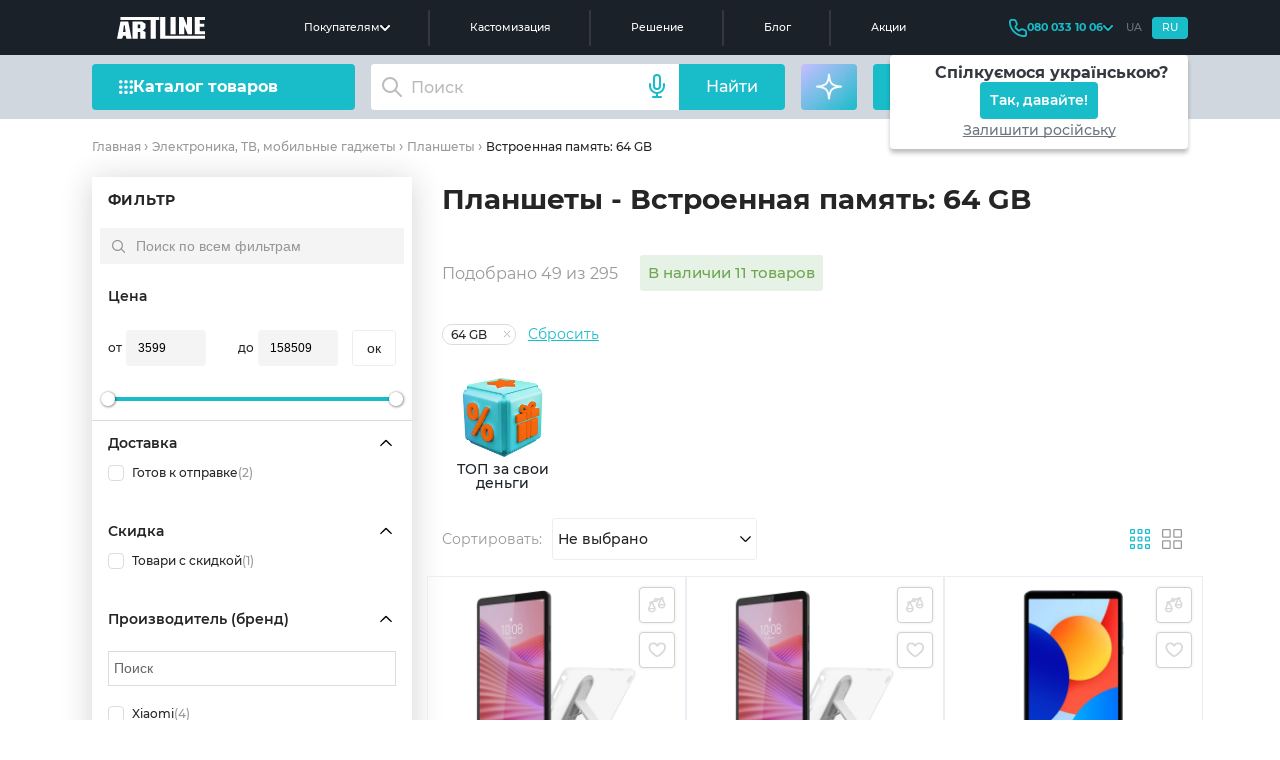

--- FILE ---
content_type: text/html; charset=utf-8
request_url: https://artline.ua/catalog/planshety/vstroennaya-pamyat=64-gb
body_size: 52785
content:
<!doctype html>
<html lang="ru">

<head>
    <title>Планшеты - Встроенная память: 64 GB купить, цена, отзывы </title>
    <meta data-hid="description" name="description" content="Купить Планшеты - Встроенная память: 64 GB в Киеве ⚡️ доступная цена в Украине ✈️ Быстрая доставка ⭐️ Оплата частями ✔️ Интернет-магазин Artline 📲 (066) 356 1001">
    <meta name="keywords" content="">

            <script type="application/ld+json">
            {"@context":"https://schema.org","@type":"BreadcrumbList","itemListElement":[{"@type":"ListItem","position":1,"name":"Главная","item":"https://artline.ua"},{"@type":"ListItem","position":2,"name":"Электроника, ТВ, мобильные гаджеты","item":"https://artline.ua/catalog/elektronika-tv-mobilnye-gadzhety"},{"@type":"ListItem","position":3,"name":"Планшеты","item":"https://artline.ua/catalog/planshety"},{"@type":"ListItem","position":4,"name":"Встроенная память: 64 GB"}]}
        </script>
    
    <link rel="alternate" href="https://artline.ua/uk/catalog/planshety/vstroennaya-pamyat=64-gb" hreflang="uk"/>
    <link rel="alternate" href="https://artline.ua/catalog/planshety/vstroennaya-pamyat=64-gb" hreflang="ru"/>

    
    
    
            
                        <script type="application/ld+json">
                    {
                        "@context": "https://schema.org",
                        "@type": "Product",
                        "name": "Планшеты",
                    "image": "https://artline.ua/storage/images/category/65/category_1735461701765851_0.webp",
                    "description": "Купить Планшеты - Встроенная память: 64 GB в Киеве ⚡️ доступная цена в Украине ✈️ Быстрая доставка ⭐️ Оплата частями ✔️ Интернет-магазин Artline 📲 (066) 356 1001",
                    "brand": {
                        "@type": "Brand",
                        "name": "Artline"
                    },
                    "offers": {
                        "@type": "AggregateOffer",
                        "url": "",
                        "priceCurrency": "UAH",
                        "lowPrice": "3599",
                        "highPrice": "158509",
                        "offerCount": "11",
                        "availability": "https://schema.org/InStock"
                    },
                    "aggregateRating": {
                        "@type": "AggregateRating",
                        "ratingValue": 5,
                        "bestRating": 5,
                        "worstRating": 1,
                        "ratingCount": "64"
                    }
                }
                </script>
            
                    <!-- Google Tag Manager -->
            <script>(function(w,d,s,l,i){w[l]=w[l]||[];w[l].push({'gtm.start':
            new Date().getTime(),event:'gtm.js'});var f=d.getElementsByTagName(s)[0],
            j=d.createElement(s),dl=l!='dataLayer'?'&l='+l:'';j.async=true;j.src=
            'https://www.googletagmanager.com/gtm.js?id='+i+dl;f.parentNode.insertBefore(j,f);
            })(window,document,'script','dataLayer','GTM-PHNLMMW4');</script>
        <!-- End Google Tag Manager -->

        <!-- Facebook Pixel Code -->
                    
                            <!-- End Facebook Pixel Code -->
        
        <meta name="msvalidate.01" content="C0E92C5B9DBBCC9E415A2858FE397876" />

        <meta name="google-site-verification" content="5j-036daugu1RJ5WGNBtaeG0PYyGm_IA6kG54zlIJ30"/>
        <meta name='dmca-site-verification' content='QlJrZUlndzVoMjBmMlowOXhBVzJUUT090' />
        <meta charset="utf-8">
    <meta name="viewport" content="width=device-width, initial-scale=1">

    <!-- CSRF Token -->
    <meta name="csrf-token" content="I4M3g64rBwLngT7Ise7DLXprL71NJ8Urt6dq0boH">

    <link rel="manifest" href="/manifest.json"/>
    <link rel="shortcut icon" type="image/x-icon" href="/storage/images/favicon.ico">
    <link rel="icon" type="image/vnd.microsoft.icon" href="/storage/images/favicon.ico">
    <link rel="icon" type="image/png" sizes="16x16" href="/storage/images/16x16.png"/>
    <link rel="icon" type="image/png" sizes="32x32" href="/storage/images/32x32.png"/>
    <link rel="apple-touch-icon" sizes="180x180" href="/storage/images/apple-icon-180x180.png"/>
    <link rel="apple-touch-icon" sizes="152x152" type="image/png" href="/storage/images/apple-icon-152x152.png"/>
    <link rel="apple-touch-icon" sizes="512x512" type="image/png" href="/storage/images/apple-icon-512x512.png"/>

    <meta name="p:domain_verify" content="3dfc898c61f6198ce57920efa8c89dd3"/>

    
        
    
    
        
        
                                    <link href="https://artline.ua/catalog/planshety/vstroennaya-pamyat=64-gb" rel="canonical"/>
                                    
        <meta property="og:locale" content="ru_UA"/>
        <meta property="og:locale:alternate" content="uk_UA"/>

        <meta property="og:site_name" content="Сборка ПК онлайн в Украине ☑️ компьютерный магазин Artline"/>

        <meta property="og:title" content="Планшеты - Встроенная память: 64 GB купить, цена, отзывы"/>
        <meta property="og:description" content="Купить Планшеты - Встроенная память: 64 GB в Киеве ⚡️ доступная цена в Украине ✈️ Быстрая доставка ⭐️ Оплата частями ✔️ Интернет-магазин Artline 📲 (066) 356 1001"/>

                <meta property="og:url" content="https://artline.ua/catalog/planshety/vstroennaya-pamyat=64-gb"/>
        

    
            
                    <meta name="robots" content="index, follow"/>
            
    <link rel="preload" href="/fonts/Montserrat-SemiBold--easy.woff2" as="font" type="font/woff2" crossorigin>
    <link rel="preload" href="/fonts/Montserrat-easy.woff2" as="font" type="font/woff2" crossorigin>
    <link rel="preload" href="/fonts/Montserrat-easy500.woff2" as="font" type="font/woff2" crossorigin>
    <link rel="preload" href="/fonts/Montserrat-Bold--easy.woff2" as="font" type="font/woff2" crossorigin>

    
                <link href="/client/css/app.css?id=d99db7556fb270ede4e969b4663085d0" rel="stylesheet">
    <noscript>
        <link rel="stylesheet" href="/client/css/app.css?id=d99db7556fb270ede4e969b4663085d0"/>
    </noscript>
    <!-- Page styles -->
            <link href="/client/css/pages/catalog.css?id=b023230204c5d1c6b4cd93aaa8bb72b4" rel="stylesheet">
    
    <!-- preload  -->
    <link rel="preload" as="script" href="/client/js/manifest.js?id=fd3e819ff1e4513dfcffda9040acd3a1">
    <link rel="preload" as="script" href="/client/js/vendor.js?id=4ba00e174e973ce58136742965ab93c6">
    <link rel="preload" as="script" href="/client/js/app.js?id=4f5bb074b52d6d81362a96192cde4089">
    <link rel="preload" as="script" href="https://images.dmca.com/Badges/DMCABadgeHelper.min.js">
        <link rel="preload" as="script" href="/client/js/pages/catalog.js?id=df42a7bf3370f54a547aae18b39740a4">
        <!-- preload  -->
</head>

<body>
<img
    alt="background"
    width="2000"
    height="2000"
    style="position:absolute;top:0;left:0;width:99vw;height:99vh;max-width:99vw;max-height:99vh;z-index: 9999999999999999; pointer-events: none; opacity: 0.00000000000000001;"
    fetchpriority="high"
    src="/client/images/content/contacts-bg.webp"
>

<!-- Google Tag Manager (noscript) -->
<noscript><iframe src="https://www.googletagmanager.com/ns.html?id=GTM-PHNLMMW4"
height="0" width="0" style="display:none;visibility:hidden"></iframe></noscript>
<!-- End Google Tag Manager (noscript) -->


<header id="up-home">
    <div class="header">

    <div class="header-container h-desktop">
        <div class="header-container__logo">
            <a href="https://artline.ua">
                <img src="/client/images/icons/svg/logo-main-header.svg?id=66374985b865e2f19061b5d52a34dd3f" alt="Официальный бренд производителя компьютерной техники, ПК, ноутбуков и аксессуаров"  title="Компьютерный магазин Artline">
                <!-- <img src="/client/images/logo_new_year.svg" alt=""> -->
            </a>
        </div>

        <div class="header-container__nav">
            <li class="header-container__nav-about-us">Покупателям
                <svg>
                     <use xlink:href="/spritemap.svg?id=eb015596ceac7c117fdd083c6e83ffe5#v-home_new_arrow_header"> </use>
                </svg>
                <div class="header-dropdown">
    <div class="header-dropdown__list">
        <svg>
             <use xlink:href="/spritemap.svg?id=eb015596ceac7c117fdd083c6e83ffe5#v-dropdown-home"> </use>
        </svg>
        <a href="/ru/o-nas">О нас</a>
    </div>
    <div class="header-dropdown__list">
        <svg>
             <use xlink:href="/spritemap.svg?id=eb015596ceac7c117fdd083c6e83ffe5#v-dropdown-setting"> </use>
        </svg>
        <a href="/ru/tekhpodderzhka">Сервисный центр</a>
    </div>
    <div class="header-dropdown__list">
        <svg>
             <use xlink:href="/spritemap.svg?id=eb015596ceac7c117fdd083c6e83ffe5#v-dropdown-buy"> </use>
        </svg>
        <a href="/ru/sotrudnichestvo">Оплата и доставка</a>
    </div>
    <div class="header-dropdown__list">
        <svg>
             <use xlink:href="/spritemap.svg?id=eb015596ceac7c117fdd083c6e83ffe5#v-dropdown-arrow-lr"> </use>
        </svg>
        <a href="/ru/garantiya">Гарантия</a>
    </div>
    <div class="header-dropdown__list">
        <svg>
             <use xlink:href="/spritemap.svg?id=eb015596ceac7c117fdd083c6e83ffe5#v-dropdown-arrow-lr"> </use>
        </svg>
        <a href="/ru/daas">Аренда оборудования</a>
    </div>
    <div class="header-dropdown__list">
        <svg>
             <use xlink:href="/spritemap.svg?id=eb015596ceac7c117fdd083c6e83ffe5#v-dropdown-pk"> </use>
        </svg>
        <a href="/ru/club">Компьютерные клубы</a>
    </div>
</div>            </li>
            <a href="/customization-new" class="header-container__nav-about-us">
                Кастомизация
            </a>
            <a  href="/solutions" class="header-container__nav-about-us">
               Решение
            </a>
            <a href="/blogs" class="header-container__nav-about-us">
                Блог
            </a>
            <a href="/sales" class="header-container__nav-about-us">
                Акции
            </a>


        </div>

        <div class="header-container__info">

            <div class="header-container__info-phone">
                <svg class="phone-icon">
                     <use xlink:href="/spritemap.svg?id=eb015596ceac7c117fdd083c6e83ffe5#v-home_new_header_phone"> </use>
                </svg>
                <a class="header-number" href="tel:0800331006"><span class="number">080 033 10 06</span></a>
                <svg>
                     <use xlink:href="/spritemap.svg?id=eb015596ceac7c117fdd083c6e83ffe5#v-home_new_header_arrow_phone"> </use>
                </svg>
                <div class="header-dropdown-phone">
    <div class="header-dropdown-phone__list">
        <svg>
             <use xlink:href="/spritemap.svg?id=eb015596ceac7c117fdd083c6e83ffe5#v-home_new_header_phone"> </use>
        </svg>
        <a href="tel:0443381006" class="js-change-view-mobile-number">0443381006</a>
    </div>
    <div class="header-dropdown-phone__list">
        <svg>
             <use xlink:href="/spritemap.svg?id=eb015596ceac7c117fdd083c6e83ffe5#v-home_new_header_phone"> </use>
        </svg>
        <a href="tel:0663561001" class="js-change-view-mobile-number">0663561001</a>
    </div>
    <div class="header-dropdown-phone__list">
        <svg>
             <use xlink:href="/spritemap.svg?id=eb015596ceac7c117fdd083c6e83ffe5#v-home_new_header_phone"> </use>
        </svg>
        <a href="tel:0973561001" class="js-change-view-mobile-number">0973561001</a>
    </div>
    <div class="header-dropdown-phone__list">
        <svg>
             <use xlink:href="/spritemap.svg?id=eb015596ceac7c117fdd083c6e83ffe5#v-home_new_header_phone"> </use>
        </svg>
        <a href="tel:0633561001" class="js-change-view-mobile-number">0633561001</a>
    </div>
</div>            </div>

            <div class="header-container__info-translate header-locale">
                <a
                    href="https://artline.ua/uk/catalog/planshety/vstroennaya-pamyat=64-gb"
                    class="header-locale__txt js-change-lacale "
                    data-lang="uk"
                >
                    UA
                </a>
   
                <a
                    href="https://artline.ua/catalog/planshety/vstroennaya-pamyat=64-gb"
                    class="header-locale__txt js-change-lacale translate-header-ru active"
                    data-lang="ru"
                >
                    RU
                </a>
                <div class="header-dropdown-locale">
    <div class="header-dropdown-locale__title">
        <img data-src="/client/images/icons/webp/locale-flag-ua.webp" alt="" data-lazy-load>
        <span>Спілкуємося українською?</span>   
    </div>
    <div class="header-dropdown-locale__btn">
        <a 
            href="https://artline.ua/uk/catalog/planshety/vstroennaya-pamyat=64-gb"
            class="header-dropdown-locale__btn-txt js-change-lacale "
            data-lang="uk"
        >    
            Так, давайте!
        </a> 
    </div>
    <div class="header-dropdown-locale__none">
        <span class="header-dropdown-locale__none-txt js-close-local-modal">Залишити російську</span>
    </div>
</div>
            </div>
        </div>

    </div>


    <div class="header-container h-mobile">

        <div class="header-container__burger js-header-new-burger">
            <svg>
                <use xlink:href="/spritemap.svg?id=eb015596ceac7c117fdd083c6e83ffe5#v-home_new_burger_mobile"> </use>
            </svg>
        </div>

        <div class="header-container__logo">
            <a href="https://artline.ua">
                <img src="/client/images/icons/svg/logo-main-header.svg?id=66374985b865e2f19061b5d52a34dd3f" alt="Официальный бренд производителя компьютерной техники, ПК, ноутбуков и аксессуаров"  title="Компьютерный магазин Artline">
                <!-- <img src="/client/images/logo_new_year.svg" alt=""> -->
            </a>
        </div>

        <div class="header-container__phone">
            <a href="tel:0800331006">
                <svg>
                    <use xlink:href="/spritemap.svg?id=eb015596ceac7c117fdd083c6e83ffe5#v-home_new_phone_mobile"> </use>
                </svg>
            </a>
        </div>        
    </div>

</div>    <div class="header-bottom">
    <div class="container header-bottom-container">
        <div class="header-bottom__catalog-goods js-toggle-catalog-modal">
            <img src="/client/images/icons/svg/home_new_catalog_goods_menu.svg" alt="Компьютеры, ноутбуки, комплектующие, периферия и аксессуары, выгодные цены">
            <span>Каталог товаров</span>
        </div>

        <form
            class="header-bottom__search js-header-search"
            :class="{ 'hide-icon' : loading}"
            id="v-search"
            method="GET"
            action="/search/result"
            v-click-outside="closeResults"
            my-data="ru"
            ref="locale"
            @submit.prevent
        >
            <!-- <img
                class="header-bottom__search-search"
                src="/client/images/icons/svg/home_new_search.svg"
                alt=""
            > -->
            <input
              type="text"
              placeholder="Поиск"
              class="search-input"
              v-model="search"
              name="search"
              @keydown.enter.prevent="showResults"
              @input="onSearch"
              @focus="openResults"
              autocomplete="off"
            >
            <div class="header-bottom__search-loader"
                v-show="loading" v-cloak>
                <span class="loader-image loader-image--second"></span>
            </div>
            <button
                v-show="!isListening"
                class="header-bottom__search-reset"
                :style="{opacity: search.length ? 1 : 0}"
                @click="reset"
            >
                <svg class="v-icon"
                    xmlns="http://www.w3.org/2000/svg"
                    xmlns:xlink="http://www.w3.org/1999/xlink"
                    width="16px" height="16px"
                    viewBox="0 0 8 8" >
                    <path fill-rule="evenodd"  fill="currentColor"
                    d="M1.201,7.203 C1.145,7.259 1.072,7.286 0.999,7.286 C0.927,7.286 0.854,7.259 0.798,7.203 C0.687,7.091 0.687,6.912 0.798,6.800 L6.802,0.794 C6.913,0.684 7.094,0.684 7.205,0.794 C7.316,0.907 7.316,1.087 7.205,1.198 L1.201,7.203 ZM3.147,3.429 C3.074,3.429 3.001,3.402 2.946,3.346 L0.798,1.198 C0.687,1.087 0.687,0.907 0.798,0.794 C0.909,0.684 1.090,0.684 1.201,0.794 L3.348,2.943 C3.460,3.054 3.460,3.235 3.348,3.346 C3.293,3.402 3.220,3.429 3.147,3.429 ZM4.960,4.603 L7.203,6.798 C7.315,6.907 7.317,7.088 7.207,7.201 C7.151,7.258 7.077,7.286 7.003,7.286 C6.932,7.286 6.860,7.260 6.804,7.206 L4.562,5.009 C4.449,4.900 4.447,4.720 4.558,4.607 C4.668,4.494 4.848,4.492 4.960,4.603 Z"/>
                </svg>
            </button>
            <div
                class="header-bottom__search-btn"
                @click="showResults"
            >
                <span>Найти</span>
            </div>
            <div 
                class="header-bottom__voice-btn js-voice-btn" 
                aria-label="Голосовий пошук"
                :class="{ 'is-listening': isListening }"
                @click="toggleVoiceMessage"
            >
                <svg
                    xmlns="http://www.w3.org/2000/svg"
                    width="24"
                    height="24"
                    viewBox="0 0 24 24"
                    fill="none"
                    stroke="currentColor"
                    stroke-width="2"
                    stroke-linecap="round"
                    stroke-linejoin="round"
                    aria-hidden="true"
                >
                    <path d="M12 1a3 3 0 0 0-3 3v8a3 3 0 0 0 6 0V4a3 3 0 0 0-3-3z" />
                    <path d="M19 10v2a7 7 0 0 1-14 0v-2" />
                    <line x1="12" y1="19" x2="12" y2="23" />
                    <line x1="8" y1="23" x2="16" y2="23" />
                </svg>
            </div>
            <search-results
                v-cloak
                :loading="loading"
                :results-not-found="resultsNotFound"
                :result-is-show="resultIsShow"
                :search="search"
                locale="ru"
                :results="results"
            >
            </search-results>
            <div 
                class="header-bottom__search-results-all hide" 
                v-show="results.product.length > 0 && resultIsShow && search.length >= 3"
                ref="searchResultsAll"
            >
                <a :href="`/ru/search/result?search=${search}`" class="header-bottom__search-results-all-link">
                    {v{$t('search.search_result_all')}v}
                </a>
            </div>
        </form>

        <div class="header-bottom__ai-btn js-chat-modal-toggler">
            <svg width="32" height="32" viewBox="0 0 32 32" fill="none" xmlns="http://www.w3.org/2000/svg">
                <g clip-path="url(#clip0_16040_13812)">
                    <rect width="32" height="32" fill="white" fill-opacity="0.01"/>
                    <path d="M16 27.6265C16 27.6265 16.5885 20.7999 18.881 18.5074C21.1734 16.215 28 15.6265 28 15.6265C28 15.6265 21.1734 15.0379 18.881 12.7455C16.5885 10.4531 16 3.62646 16 3.62646C16 3.62646 15.4115 10.4531 13.119 12.7455C10.8266 15.0379 4 15.6265 4 15.6265C4 15.6265 10.8266 16.215 13.119 18.5074C15.4115 20.7999 16 27.6265 16 27.6265Z" stroke="#F7F8FA" stroke-width="2" stroke-linejoin="round"/>
                </g>
                <defs>
                    <clipPath id="clip0_16040_13812">
                        <rect width="32" height="32" fill="white"/>
                    </clipPath>
                </defs>
            </svg>
            <span>AI помощник</span>
        </div>

        <div class="header-bottom__links" id="v-header-account-basket">
            <div class="header-bottom__links-box" id="v-header-account-login">
                <div class="header-bottom__singin jsLoginBtn js-show-login-modal mobile-icon">
                    <svg width="18" height="20" viewBox="0 0 18 20" fill="none" xmlns="http://www.w3.org/2000/svg">
                        <path d="M17 19C17 16.2386 13.4183 14 9 14C4.58172 14 1 16.2386 1 19M9 11C6.23858 11 4 8.76142 4 6C4 3.23858 6.23858 1 9 1C11.7614 1 14 3.23858 14 6C14 8.76142 11.7614 11 9 11Z" stroke="#ffffff" stroke-width="2" stroke-linecap="round" stroke-linejoin="round"/>
                    </svg>
                </div>
                <a href="/personal" class="header-bottom__singin js-to-personal hide mobile-icon">
                    <svg width="18" height="20" viewBox="0 0 18 20" fill="none" xmlns="http://www.w3.org/2000/svg">
                        <path d="M17 19C17 16.2386 13.4183 14 9 14C4.58172 14 1 16.2386 1 19M9 11C6.23858 11 4 8.76142 4 6C4 3.23858 6.23858 1 9 1C11.7614 1 14 3.23858 14 6C14 8.76142 11.7614 11 9 11Z" stroke="#ffffff" stroke-width="2" stroke-linecap="round" stroke-linejoin="round"/>
                    </svg>
                </a>
            </div>

            <a href="/my-basket?tab=wish" class="header-bottom__links-box mobile-hide">
                <svg width="20" height="18" viewBox="0 0 20 18" fill="none" xmlns="http://www.w3.org/2000/svg">
                    <path d="M10 4.15428C8 -0.540161 1 -0.0401611 1 5.95987C1 11.9599 10 16.9601 10 16.9601C10 16.9601 19 11.9599 19 5.95987C19 -0.0401611 12 -0.540161 10 4.15428Z" stroke="#ffffff" stroke-width="2" stroke-linecap="round" stroke-linejoin="round"/>
                </svg>
                <div
                    class="hide header-bottom-count-number"
                    ref="favoriteCount"
                >
        
                </div>
            </a>

            <div class="header-bottom__links-box header-bottom__links-box--mobile-show">
                <div class="header-bottom__burger js-header-new-burger">
                    <svg width="15" height="15" viewBox="0 0 15 15" fill="none" xmlns="http://www.w3.org/2000/svg">
                        <path d="M12.1429 13.0714C12.1429 13.5843 12.5586 14 13.0714 14C13.5843 14 14 13.5843 14 13.0714C14 12.5586 13.5843 12.1429 13.0714 12.1429C12.5586 12.1429 12.1429 12.5586 12.1429 13.0714Z" stroke="#19BCC9" stroke-width="1.85714" stroke-linecap="round" stroke-linejoin="round"/>
                        <path d="M6.57143 13.0714C6.57143 13.5843 6.98716 14 7.5 14C8.01284 14 8.42857 13.5843 8.42857 13.0714C8.42857 12.5586 8.01284 12.1429 7.5 12.1429C6.98716 12.1429 6.57143 12.5586 6.57143 13.0714Z" stroke="#19BCC9" stroke-width="1.85714" stroke-linecap="round" stroke-linejoin="round"/>
                        <path d="M1 13.0714C1 13.5843 1.41574 14 1.92857 14C2.44141 14 2.85714 13.5843 2.85714 13.0714C2.85714 12.5586 2.44141 12.1429 1.92857 12.1429C1.41574 12.1429 1 12.5586 1 13.0714Z" stroke="#19BCC9" stroke-width="1.85714" stroke-linecap="round" stroke-linejoin="round"/>
                        <path d="M12.1429 7.5C12.1429 8.01284 12.5586 8.42857 13.0714 8.42857C13.5843 8.42857 14 8.01284 14 7.5C14 6.98716 13.5843 6.57143 13.0714 6.57143C12.5586 6.57143 12.1429 6.98716 12.1429 7.5Z" stroke="#19BCC9" stroke-width="1.85714" stroke-linecap="round" stroke-linejoin="round"/>
                        <path d="M6.57143 7.5C6.57143 8.01284 6.98716 8.42857 7.5 8.42857C8.01284 8.42857 8.42857 8.01284 8.42857 7.5C8.42857 6.98716 8.01284 6.57143 7.5 6.57143C6.98716 6.57143 6.57143 6.98716 6.57143 7.5Z" stroke="#19BCC9" stroke-width="1.85714" stroke-linecap="round" stroke-linejoin="round"/>
                        <path d="M1 7.5C1 8.01284 1.41574 8.42857 1.92857 8.42857C2.44141 8.42857 2.85714 8.01284 2.85714 7.5C2.85714 6.98716 2.44141 6.57143 1.92857 6.57143C1.41574 6.57143 1 6.98716 1 7.5Z" stroke="#19BCC9" stroke-width="1.85714" stroke-linecap="round" stroke-linejoin="round"/>
                        <path d="M12.1429 1.92857C12.1429 2.44141 12.5586 2.85714 13.0714 2.85714C13.5843 2.85714 14 2.44141 14 1.92857C14 1.41574 13.5843 1 13.0714 1C12.5586 1 12.1429 1.41574 12.1429 1.92857Z" stroke="#19BCC9" stroke-width="1.85714" stroke-linecap="round" stroke-linejoin="round"/>
                        <path d="M6.57143 1.92857C6.57143 2.44141 6.98716 2.85714 7.5 2.85714C8.01284 2.85714 8.42857 2.44141 8.42857 1.92857C8.42857 1.41574 8.01284 1 7.5 1C6.98716 1 6.57143 1.41574 6.57143 1.92857Z" stroke="#19BCC9" stroke-width="1.85714" stroke-linecap="round" stroke-linejoin="round"/>
                        <path d="M1 1.92857C1 2.44141 1.41574 2.85714 1.92857 2.85714C2.44141 2.85714 2.85714 2.44141 2.85714 1.92857C2.85714 1.41574 2.44141 1 1.92857 1C1.41574 1 1 1.41574 1 1.92857Z" stroke="#19BCC9" stroke-width="1.85714" stroke-linecap="round" stroke-linejoin="round"/>  
                    </svg>
                </div>
            </div>

            <div class="header-bottom__links-box header-bottom__links-box--mobile-show">
                <a href="tel:0800331006" class="header-bottom__burger">
                    <svg width="17" height="17" viewBox="0 0 17 17" fill="none" xmlns="http://www.w3.org/2000/svg">
                        <path fill-rule="evenodd" clip-rule="evenodd" d="M2.46047 1.7C2.04033 1.7 1.69996 2.04045 1.69996 2.46035C1.69996 9.5514 7.44843 15.3 14.5393 15.3C14.9592 15.3 15.2996 14.9596 15.2996 14.5394L15.3 12.2009C15.3 11.8534 15.0885 11.5409 14.7659 11.4118L12.525 10.5157C12.2349 10.3997 11.9049 10.452 11.6652 10.6517L11.0872 11.1338C10.0742 11.978 8.58352 11.9113 7.65075 10.9785L6.02221 9.34845C5.0905 8.41644 5.02073 6.92676 5.86548 5.91303L6.34774 5.3347C6.54794 5.0943 6.60029 4.76391 6.48466 4.47481L5.58785 2.23454C5.45876 1.91183 5.14613 1.7 4.79857 1.7H2.46047ZM0 2.46035C0 1.10132 1.10171 0 2.46047 0H4.79857C5.84125 0 6.77889 0.634825 7.16613 1.60295L8.06294 3.84323C8.41107 4.71356 8.25281 5.70405 7.65369 6.42301L7.17142 7.00134C6.89053 7.33843 6.91282 7.83491 7.22426 8.14636L8.8528 9.77643C9.16346 10.0868 9.66075 10.1096 9.9986 9.82809L10.5767 9.34595C11.2963 8.74621 12.2868 8.58954 13.1562 8.93726L15.3971 9.83332C16.3652 10.2206 17 11.1582 17 12.2009L16.9996 14.5394C16.9995 15.8981 15.8983 17 14.5393 17C6.50957 17 0 10.4903 0 2.46035Z" fill="#19BCC9"/>
                    </svg>
                </a>
            </div>

            <div @click="toComparision" class="header-bottom__links-box mobile-hide">
                <svg width="24" height="24" viewBox="0 0 24 24" fill="none" xmlns="http://www.w3.org/2000/svg">
                    <path fill-rule="evenodd" clip-rule="evenodd" d="M5 19C6.56602 19 8 17.638 8 15.75C8 15.4764 7.84634 14.8353 7.39248 13.8187C6.97028 12.8729 6.39085 11.8224 5.78682 10.8197C5.52077 10.378 5.25409 9.95246 5 9.55741C4.74591 9.95246 4.47923 10.378 4.21318 10.8197C3.60915 11.8224 3.02972 12.8729 2.60752 13.8187C2.15366 14.8353 2 15.4764 2 15.75C2 17.638 3.43398 19 5 19ZM3.79073 7.75197C2.31101 9.98137 0 13.7788 0 15.75C0 18.6495 2.23858 21 5 21C7.76142 21 10 18.6495 10 15.75C10 13.7788 7.68899 9.98137 6.20927 7.75197C5.51247 6.70213 5 6 5 6C5 6 4.48753 6.70213 3.79073 7.75197Z" fill="white"/>
                    <path fill-rule="evenodd" clip-rule="evenodd" d="M19 19C20.566 19 22 17.638 22 15.75C22 15.4764 21.8463 14.8353 21.3925 13.8187C20.9703 12.8729 20.3908 11.8224 19.7868 10.8197C19.5208 10.378 19.2541 9.95246 19 9.55741C18.7459 9.95246 18.4792 10.378 18.2132 10.8197C17.6092 11.8224 17.0297 12.8729 16.6075 13.8187C16.1537 14.8353 16 15.4764 16 15.75C16 17.638 17.434 19 19 19ZM17.7907 7.75197C16.311 9.98137 14 13.7788 14 15.75C14 18.6495 16.2386 21 19 21C21.7614 21 24 18.6495 24 15.75C24 13.7788 21.689 9.98137 20.2093 7.75197C19.5125 6.70213 19 6 19 6C19 6 18.4875 6.70213 17.7907 7.75197Z" fill="white"/>
                    <path fill-rule="evenodd" clip-rule="evenodd" d="M2 6C2 5.44772 2.44772 5 3 5L9 5C9.55228 5 10 5.44772 10 6C10 6.55229 9.55228 7 9 7L3 7C2.44772 7 2 6.55228 2 6Z" fill="white"/>
                    <path fill-rule="evenodd" clip-rule="evenodd" d="M1 16C1 15.4477 1.44772 15 2 15L8 15C8.55228 15 9 15.4477 9 16C9 16.5523 8.55228 17 8 17L2 17C1.44772 17 1 16.5523 1 16Z" fill="white"/>
                    <path fill-rule="evenodd" clip-rule="evenodd" d="M15 16C15 15.4477 15.4477 15 16 15L22 15C22.5523 15 23 15.4477 23 16C23 16.5523 22.5523 17 22 17L16 17C15.4477 17 15 16.5523 15 16Z" fill="white"/>
                    <path fill-rule="evenodd" clip-rule="evenodd" d="M14 6C14 5.44772 14.4477 5 15 5L21 5C21.5523 5 22 5.44772 22 6C22 6.55229 21.5523 7 21 7L15 7C14.4477 7 14 6.55228 14 6Z" fill="white"/>
                    <path fill-rule="evenodd" clip-rule="evenodd" d="M12 7C12.5523 7 13 6.55228 13 6C13 5.44772 12.5523 5 12 5C11.4477 5 11 5.44772 11 6C11 6.55228 11.4477 7 12 7ZM12 9C13.6569 9 15 7.65685 15 6C15 4.34315 13.6569 3 12 3C10.3431 3 9 4.34315 9 6C9 7.65685 10.3431 9 12 9Z" fill="white"/>
                </svg>

                <div
                    class="hide header-bottom-count-number"
                    ref="compareCount"
                >
                  
                </div>
            </div>

            <a href="/my-basket?tab=basket" class="header-bottom__links-box mobile-icon">
                <svg width="20" height="20" viewBox="0 0 20 20" fill="none" xmlns="http://www.w3.org/2000/svg">
                    <path d="M15 15C13.8954 15 13 15.8954 13 17C13 18.1046 13.8954 19 15 19C16.1046 19 17 18.1046 17 17C17 15.8954 16.1046 15 15 15ZM15 15H7.29395C6.83288 15 6.60193 15 6.41211 14.918C6.24466 14.8456 6.09938 14.7291 5.99354 14.5805C5.8749 14.414 5.82719 14.1913 5.73274 13.7505L3.27148 2.26465C3.17484 1.81363 3.12587 1.58838 3.00586 1.41992C2.90002 1.27135 2.75477 1.15441 2.58732 1.08205C2.39746 1 2.16779 1 1.70653 1H1M4 4H16.8732C17.595 4 17.9555 4 18.1978 4.15036C18.41 4.28206 18.5653 4.48862 18.633 4.729C18.7104 5.00343 18.611 5.34996 18.411 6.04346L17.0264 10.8435C16.9068 11.2581 16.8469 11.465 16.7256 11.6189C16.6185 11.7547 16.4772 11.861 16.317 11.9263C16.1361 12 15.9211 12 15.4921 12H5.73047M6 19C4.89543 19 4 18.1046 4 17C4 15.8954 4.89543 15 6 15C7.10457 15 8 15.8954 8 17C8 18.1046 7.10457 19 6 19Z" stroke="#ffffff" stroke-width="2" stroke-linecap="round" stroke-linejoin="round"/>
                </svg>
                <div
                    class="hide header-bottom-count-number"
                    ref="basketCount"
                >
                    
                </div>
            </a>

            <div class="header-bottom__links-box header-bottom__links-box--balance">
                <svg width="25" height="24" viewBox="0 0 25 24" fill="none" xmlns="http://www.w3.org/2000/svg">
                    <path fill-rule="evenodd" clip-rule="evenodd" d="M6.16168 2.54028H17.8388C18.3659 2.54027 18.8205 2.54025 19.1949 2.57086C19.5902 2.60317 19.9831 2.67453 20.3614 2.86727C20.9248 3.15433 21.3851 3.61253 21.6732 4.17809C21.8659 4.55628 21.9372 4.94934 21.9695 5.34425C22 5.71843 22 6.17259 22 6.69868V14.3824C22 14.9084 22 15.3624 21.9695 15.7365C21.9372 16.1313 21.8659 16.5241 21.6732 16.9022C21.3857 17.4665 20.9266 17.9258 20.362 18.2135C19.9839 18.4062 19.5909 18.4775 19.196 18.5097C18.8218 18.5403 18.3677 18.5403 17.8416 18.5403H9.12207C8.66611 18.5403 8.57738 18.545 8.50085 18.5607C8.41146 18.579 8.32585 18.6091 8.24664 18.6495C8.17901 18.6841 8.10813 18.7348 7.75948 19.0137L7.74376 19.026L7.74047 19.0286L6.18975 20.2691C5.8034 20.5783 5.46126 20.852 5.17105 21.0439C4.88772 21.2312 4.48663 21.4592 4.00206 21.4597C3.39287 21.4604 2.81683 21.1834 2.43692 20.7075C2.13466 20.3288 2.06214 19.8733 2.03141 19.535C1.99995 19.1887 1.99997 18.7506 2 18.256L2 6.70196C1.99998 6.17479 1.99997 5.71993 2.03057 5.34527C2.06286 4.9499 2.13416 4.55653 2.32698 4.17809C2.6146 3.61361 3.07332 3.15489 3.63781 2.86727C4.01625 2.67444 4.40962 2.60315 4.80499 2.57085C5.17965 2.54025 5.63451 2.54027 6.16168 2.54028ZM4.9678 4.56421C4.69595 4.58642 4.59518 4.62412 4.54579 4.64928C4.35763 4.74515 4.20487 4.89791 4.109 5.08607C4.08383 5.13546 4.04614 5.23623 4.02393 5.50808C4.00078 5.79154 4 6.16394 4 6.74048V18.2115C4 18.7643 4.001 19.1096 4.02321 19.3541C4.02476 19.3712 4.02637 19.3869 4.02799 19.4014C4.04036 19.3936 4.0537 19.385 4.06805 19.3755C4.27295 19.2401 4.54327 19.0251 4.97492 18.6798L6.49888 17.4606L6.5146 17.4483L6.51782 17.4458C6.5333 17.4334 6.54868 17.4211 6.56396 17.4088C6.82855 17.1968 7.06493 17.0074 7.33673 16.8685C7.57847 16.745 7.83511 16.6557 8.09876 16.6015C8.39992 16.5397 8.70494 16.54 9.05158 16.5402C9.07489 16.5403 9.09838 16.5403 9.12207 16.5403H17.8031C18.3785 16.5403 18.7502 16.5395 19.033 16.5164C19.3043 16.4942 19.4048 16.4566 19.454 16.4315C19.642 16.3357 19.7953 16.1825 19.8912 15.9942C19.9164 15.9448 19.954 15.8444 19.9761 15.5735C19.9992 15.2908 20 14.9193 20 14.3439V6.7372C20 6.16175 19.9992 5.79008 19.9761 5.50714C19.9539 5.23583 19.9163 5.13529 19.8912 5.08607C19.7959 4.89899 19.6427 4.7457 19.4534 4.64928C19.4039 4.62403 19.3032 4.58639 19.0319 4.56421C18.7488 4.54106 18.3768 4.54029 17.8002 4.54029H6.2002C5.62365 4.54029 5.25126 4.54106 4.9678 4.56421Z" fill="white"/>
                </svg>                  
                <div class="header-dropdown-social">
    <div class="header-dropdown-social__list">
        <svg class="phone-icon">
             <use xlink:href="/spritemap.svg?id=eb015596ceac7c117fdd083c6e83ffe5#v-header-dropdown-viber"> </use>
        </svg>
        <a class="header-number js-change-view-mobile-number" href="tel:0800331006"><span>Телефон</span></a>
    </div>
    <div class="header-dropdown-social__list">
        <svg>
             <use xlink:href="/spritemap.svg?id=eb015596ceac7c117fdd083c6e83ffe5#v-telegram_dropdown"> </use>
        </svg>
        <a href="https://t.me/ARTLINEPC_Support_Bot" target="_blank">Telegram</a>
    </div>
    <div class="header-dropdown-social__list">
        <svg>
             <use xlink:href="/spritemap.svg?id=eb015596ceac7c117fdd083c6e83ffe5#v-viber_dropdown"> </use>
        </svg>
        <a href="viber://pa?chatURI=ARTLINE%20PC%20CHAT" target="_blank">Viber</a>
    </div>
    <div class="header-dropdown-social__list">
        <svg>
             <use xlink:href="/spritemap.svg?id=eb015596ceac7c117fdd083c6e83ffe5#v-instagram_dropdown"> </use>
        </svg>
        <a href="https://www.instagram.com/artline.ua/" target="_blank">Instagram</a>
    </div>
    <div class="header-dropdown-social__list">
        <svg>
             <use xlink:href="/spritemap.svg?id=eb015596ceac7c117fdd083c6e83ffe5#v-where_to_buy_dropdown"> </use>
        </svg>
        <a href="/ru/contacts" target="_blank">Контакты</a>
    </div>
</div>            </div>
            <no-compare-modal
                v-if="isShowNoCompareModal"
                @loaded="compareModalLoad"
            />
        </div>
    </div>
</div>
    <div class="header-mobile">
        <div class="header-mobile-wrapper">
            <div class="header-mobile__header">
                <div class="header-mobile__header-translate">
                   <a 
                        href="https://artline.ua/uk/catalog/planshety/vstroennaya-pamyat=64-gb"
                        class="js-change-lacale txt-lang-mobile "
                        data-lang="uk"
                   >
                        <img data-src="/client/images/icons/svg/home_new_header_uk.svg" alt="" data-lazy-load>
                        Ua
                   </a>
                   <span>|</span>
                   <a 
                        href="https://artline.ua/catalog/planshety/vstroennaya-pamyat=64-gb"
                        class="js-change-lacale txt-lang-mobile active"
                        data-lang="ru"
                   >
                        ru
                   </a>
                </div>
                
                <svg class="close-mobile-header js-close-menu">
                    <use xlink:href="/spritemap.svg?id=eb015596ceac7c117fdd083c6e83ffe5#v-home_new_close_catalog_m"> </use>
                </svg>
                <div class="header-dropdown-locale">
    <div class="header-dropdown-locale__title">
        <img data-src="/client/images/icons/webp/locale-flag-ua.webp" alt="" data-lazy-load>
        <span>Спілкуємося українською?</span>   
    </div>
    <div class="header-dropdown-locale__btn">
        <a 
            href="https://artline.ua/uk/catalog/planshety/vstroennaya-pamyat=64-gb"
            class="header-dropdown-locale__btn-txt js-change-lacale "
            data-lang="uk"
        >    
            Так, давайте!
        </a> 
    </div>
    <div class="header-dropdown-locale__none">
        <span class="header-dropdown-locale__none-txt js-close-local-modal">Залишити російську</span>
    </div>
</div>
            </div>

            <div class="header-mobile__header-bottom">
                <div class="header-mobile__header-bottom-phone phone-mobile js-phone-toggle">
                    <img data-src="/client/images/icons/svg/home_new_header_phone.svg" alt="" data-lazy-load>
                    <a class="header-number js-change-view-mobile-number" href="tel:0800331006"><span class="number">0800331006</span></a>
                    <img class="phone-mobile__arrow" data-src="/client/images/icons/svg/home_new_header_arrow_phone.svg" alt="" data-lazy-load>

                    <div class="header-dropdown-phone">
    <div class="header-dropdown-phone__list">
        <svg>
             <use xlink:href="/spritemap.svg?id=eb015596ceac7c117fdd083c6e83ffe5#v-home_new_header_phone"> </use>
        </svg>
        <a href="tel:0443381006" class="js-change-view-mobile-number">0443381006</a>
    </div>
    <div class="header-dropdown-phone__list">
        <svg>
             <use xlink:href="/spritemap.svg?id=eb015596ceac7c117fdd083c6e83ffe5#v-home_new_header_phone"> </use>
        </svg>
        <a href="tel:0663561001" class="js-change-view-mobile-number">0663561001</a>
    </div>
    <div class="header-dropdown-phone__list">
        <svg>
             <use xlink:href="/spritemap.svg?id=eb015596ceac7c117fdd083c6e83ffe5#v-home_new_header_phone"> </use>
        </svg>
        <a href="tel:0973561001" class="js-change-view-mobile-number">0973561001</a>
    </div>
    <div class="header-dropdown-phone__list">
        <svg>
             <use xlink:href="/spritemap.svg?id=eb015596ceac7c117fdd083c6e83ffe5#v-home_new_header_phone"> </use>
        </svg>
        <a href="tel:0633561001" class="js-change-view-mobile-number">0633561001</a>
    </div>
</div>                </div>
            </div>

            <div class="header-mobile__main">
                <!-- category start -->
<div class="catalog-mobile">
    <div 
        class="catalog-mobile__seo-block"
        id="v-catalog-mobile"
    >
                    <a href='https://artline.ua/catalog/kompyutery-artline'>Компьютеры Artline</a>
                            
                <a href='https://artline.ua/catalog/kompyutery-artline'>Компьютеры Artline</a>

                                                                                        <a href="https://artline.ua/ru/catalog/kompyutery-artline/naznachenie=igrovoy-kompyuter">0</a>
                                                    <a href="https://artline.ua/ru/catalog/kompyutery-artline/naznachenie=kompyuter-dlya-ofisa">1</a>
                                                    <a href="https://artline.ua/ru/catalog/kompyutery-artline/naznachenie=rabochaya-stantsiya">2</a>
                                                    <a href="https://artline.ua/ru/catalog/kompyutery-artline/naznachenie=kompyuter-s-svo">3</a>
                                                    <a href="https://artline.ua/ru/catalog/kompyutery-artline/naznachenie=kastomnyy-pk">4</a>
                                                    <a href="https://artline.ua/ru/catalog/kompyutery-artline/naznachenie=kompyuter-dlya-doma">5</a>
                                                    <a href="https://artline.ua/ru/catalog/kompyutery-artline/naznachenie=igrovoy-monoblok">6</a>
                                                    <a href="https://artline.ua/ru/catalog/kompyutery-artline/naznachenie=dlya-lyubiteley-tishiny">7</a>
                                                                                                <a href="https://artline.ua/ru/catalog/kompyutery-artline/tip=monoblok">0</a>
                                                    <a href="https://artline.ua/ru/catalog/kompyutery-artline/tip=rabochaya-stantsiya">1</a>
                                                    <a href="https://artline.ua/ru/catalog/kompyutery-artline/tip=mini-pk">2</a>
                                                    <a href="https://artline.ua/ru/catalog/kompyutery-artline/tip=nettop">3</a>
                                                                                                <a href="https://artline.ua/ru/catalog/kastomizatsiya-pk">0</a>
                                                                                                <a href="https://artline.ua/ru/catalog/kompyutery-artline/seriya-protsessora=intel-core-ultra-9">0</a>
                                                    <a href="https://artline.ua/ru/catalog/kompyutery-artline/seriya-protsessora=intel-core-i9">1</a>
                                                    <a href="https://artline.ua/ru/catalog/kompyutery-artline/seriya-protsessora=intel-core-i7">2</a>
                                                    <a href="https://artline.ua/ru/catalog/kompyutery-artline/seriya-protsessora=intel-core-i5">3</a>
                                                    <a href="https://artline.ua/ru/catalog/kompyutery-artline/seriya-protsessora=amd-ryzen-9">4</a>
                                                    <a href="https://artline.ua/ru/catalog/kompyutery-artline/seriya-protsessora=amd-ryzen-7">5</a>
                                                    <a href="https://artline.ua/ru/catalog/kompyutery-artline/seriya-protsessora=amd-ryzen-5">6</a>
                                                                                                <a href="https://artline.ua/ru/catalog/kompyutery-artline/grafika=nvidia-geforce-rtx-5090">0</a>
                                                    <a href="https://artline.ua/ru/catalog/kompyutery-artline/grafika=nvidia-geforce-rtx-5080">1</a>
                                                    <a href="https://artline.ua/ru/catalog/kompyutery-artline/grafika=nvidia-geforce-rtx-5070-ti">2</a>
                                                    <a href="https://artline.ua/ru/catalog/kompyutery-artline/grafika=nvidia-geforce-rtx-5070">3</a>
                                                    <a href="https://artline.ua/ru/catalog/kompyutery-artline/grafika=nvidia-geforce-rtx-5060-ti">4</a>
                                                    <a href="https://artline.ua/ru/catalog/kompyutery-artline/grafika=nvidia-geforce-rtx-4070-ti-super">5</a>
                                                    <a href="https://artline.ua/ru/catalog/kompyutery-artline/grafika=nvidia-geforce-rtx-4060-ti">6</a>
                                                    <a href="https://artline.ua/ru/catalog/kompyutery-artline/grafika=amd-radeon-rx-9070-xt">7</a>
                                                    <a href="https://artline.ua/ru/catalog/kompyutery-artline/grafika=amd-radeon-rx-9070">8</a>
                                                                                                <a href="https://artline.ua/ru/catalog/kompyutery-artline/obem-operativnoy-pamyati=128gb">0</a>
                                                    <a href="https://artline.ua/ru/catalog/kompyutery-artline/obem-operativnoy-pamyati=96gb">1</a>
                                                    <a href="https://artline.ua/ru/catalog/kompyutery-artline/obem-operativnoy-pamyati=64gb">2</a>
                                                    <a href="https://artline.ua/ru/catalog/kompyutery-artline/obem-operativnoy-pamyati=32gb">3</a>
                                                    <a href="https://artline.ua/ru/catalog/kompyutery-artline/obem-operativnoy-pamyati=16gb">4</a>
                                                                                            <a href='https://artline.ua/catalog/servery-artline'>Серверы Artline</a>
                                <a href='https://artline.ua/catalog/3d-ustroystva-i-aksessuary'>3D устройства и аксессуары</a>
                            
                <a href='https://artline.ua/catalog/3d-ustroystva-i-aksessuary'>3D устройства и аксессуары</a>

                                        <a href='https://artline.ua/catalog/3d-printery'>3D принтеры</a>
    <a href='https://artline.ua/catalog/filamenty-i-smoly'>Филаменты и смолы</a>
    <a href='https://artline.ua/catalog/zapasnye-chasti'>Запасные части</a>
    <a href='https://artline.ua/catalog/3d-skanery'>3D сканеры</a>
    <a href='https://artline.ua/catalog/odnoplatnye-kompyutery'>Одноплатные компьютеры</a>
    <a href='https://artline.ua/catalog/dopolnitelnoe-oborudovanie'>Дополнительное оборудование</a>
    <a href='https://artline.ua/catalog/gravery'>Граверы</a>
 
                                                <a href='https://artline.ua/catalog/noutbuki'>Ноутбуки</a>
                            
                <a href='https://artline.ua/catalog/noutbuki'>Ноутбуки</a>

                                                                                        <a href="https://artline.ua/ru/catalog/noutbuki/naznachenie=dlya-igr">0</a>
                                                    <a href="https://artline.ua/ru/catalog/noutbuki/naznachenie=zashchishchennye">1</a>
                                                    <a href="https://artline.ua/ru/catalog/noutbuki/naznachenie=zashchishchennye/osobennosti-matritsy=sensornyy">2</a>
                                                    <a href="https://artline.ua/ru/catalog/noutbuki/naznachenie=dlya-biznesa">3</a>
                                                    <a href="https://artline.ua/ru/catalog/noutbuki/naznachenie=universalnye">4</a>
                                                    <a href="https://artline.ua/ru/catalog/noutbuki/grafika=geforce-rtx-4090-or-geforce-rtx-4080-or-geforce-rtx-5090-or-geforce-rtx-5080-or-geforce-rtx-5070-ti">5</a>
                                                                                                <a href="https://artline.ua/ru/catalog/noutbuki/brand=asus">0</a>
                                                    <a href="https://artline.ua/ru/catalog/noutbuki/brand=lenovo">1</a>
                                                    <a href="https://artline.ua/ru/catalog/noutbuki/brand=acer">2</a>
                                                    <a href="https://artline.ua/ru/catalog/noutbuki/brand=msi">3</a>
                                                    <a href="https://artline.ua/ru/catalog/noutbuki/brand=hp">4</a>
                                                                                            <a href='https://artline.ua/catalog/monitory'>Мониторы</a>
                                <a href='https://artline.ua/catalog/komplektuyushchie'>Комплектующие</a>
                            
                <a href='https://artline.ua/catalog/komplektuyushchie'>Комплектующие</a>

                                        <a href='https://artline.ua/catalog/videokarty'>Видеокарты</a>
    <a href='https://artline.ua/catalog/protsessory'>Процессоры</a>
    <a href='https://artline.ua/catalog/materinskie-platy'>Материнские платы</a>
    <a href='https://artline.ua/catalog/operativnaya-pamyat'>Оперативная память</a>
    <a href='https://artline.ua/catalog/sistemy-okhlazhdeniya'>Системы охлаждения</a>
    <a href='https://artline.ua/catalog/korpusa-dlya-pk'>Корпуса для ПК</a>
    <a href='https://artline.ua/catalog/bloki-pitaniya'>Блоки питания</a>
    <a href='https://artline.ua/catalog/ssd-nakopiteli'>SSD накопители</a>
    <a href='https://artline.ua/catalog/hdd-nakopiteli'>HDD накопители</a>
    <a href='https://artline.ua/catalog/zvukovye-karty'>Звуковые карты</a>
    <a href='https://artline.ua/catalog/karty-videozakhvata'>Карты видеозахвата</a>
    <a href='https://artline.ua/catalog/kontrollery'>Контроллеры</a>
    <a href='https://artline.ua/catalog/dopolnitelnye-aksessuary'>Дополнительные аксессуары</a>
    <a href='https://artline.ua/catalog/oborudovanie-dlya-mayninga'>Оборудование для майнинга</a>
 
                                                <a href='https://artline.ua/catalog/kompyuternaya-periferiya'>Компьютерная периферия</a>
                            
                <a href='https://artline.ua/catalog/kompyuternaya-periferiya'>Компьютерная периферия</a>

                                        <a href='https://artline.ua/catalog/ibp-stabilizatory-batarei'>ИБП, стабилизаторы, батареи</a>
    <a href='https://artline.ua/catalog/klaviatury'>Клавиатуры</a>
    <a href='https://artline.ua/catalog/myshki'>Мышки</a>
    <a href='https://artline.ua/catalog/kovriki-dlya-myshki'>Коврики для мышки</a>
    <a href='https://artline.ua/catalog/naushniki-i-garnitury'>Наушники и гарнитуры</a>
    <a href='https://artline.ua/catalog/mikrofony'>Микрофоны</a>
    <a href='https://artline.ua/catalog/kresla'>Кресла</a>
    <a href='https://artline.ua/catalog/kompyuternyy-stol'>Компьютерный стол</a>
    <a href='https://artline.ua/catalog/kreplenie-dlya-monitora-kronshteyny'>Крепление для монитора (кронштейны)</a>
    <a href='https://artline.ua/catalog/veb-kamery'>Веб-камеры</a>
    <a href='https://artline.ua/catalog/igrovye-kontrollery'>Игровые контроллеры</a>
    <a href='https://artline.ua/catalog/akusticheskie-sistemy'>Акустические системы</a>
    <a href='https://artline.ua/catalog/setevye-filtry'>Сетевые фильтры</a>
    <a href='https://artline.ua/catalog/printery-i-mfu'>Принтеры и МФУ</a>
    <a href='https://artline.ua/catalog/oborudovanie-dlya-provedeniya-konferentsiy'>Оборудование для проведения конференций</a>
    <a href='https://artline.ua/catalog/graficheskie-planshety'>Графические планшеты</a>
    <a href='https://artline.ua/catalog/prezentery'>Презентеры</a>
    <a href='https://artline.ua/catalog/aksessuary-dlya-klaviatur-i-myshek'>Аксессуары для клавиатур и мышек</a>
    <a href='https://artline.ua/catalog/aksessuary-dlya-naushnikov'>Аксессуары для наушников</a>
    <a href='https://artline.ua/catalog/raskhodnye-materialy'>Расходные материалы</a>
    <a href='https://artline.ua/catalog/usb-fleshki'>USB флешки</a>
    <a href='https://artline.ua/catalog/perekhodniki-i-adaptery'>Переходники и адаптеры</a>
    <a href='https://artline.ua/catalog/komandnaya-panel-dlya-pk'>Командная панель для ПК</a>
    <a href='https://artline.ua/catalog/shredery'>Шредеры</a>
 
                                                <a href='https://artline.ua/catalog/setevoe-oborudovanie'>Сетевое оборудование</a>
                            
                <a href='https://artline.ua/catalog/setevoe-oborudovanie'>Сетевое оборудование</a>

                                        <a href='https://artline.ua/catalog/marshrutizatory'>Маршрутизаторы</a>
    <a href='https://artline.ua/catalog/kommutatory'>Коммутаторы</a>
    <a href='https://artline.ua/catalog/tochki-dostupa-retranslyatory'>Точки доступа / Ретрансляторы</a>
    <a href='https://artline.ua/catalog/wi-fi-adaptery'>Wi-Fi адаптеры</a>
    <a href='https://artline.ua/catalog/bluetooth-adaptery'>Bluetooth адаптеры</a>
    <a href='https://artline.ua/catalog/setevye-karty-i-adaptery'>Сетевые карты и адаптеры</a>
    <a href='https://artline.ua/catalog/ip-telefony'>IP телефоны</a>
    <a href='https://artline.ua/catalog/setevye-khranilishcha-nas'>Сетевые хранилища (NAS)</a>
    <a href='https://artline.ua/catalog/lan-kabelya-patch-kordy'>LAN-кабеля (патч корды)</a>
    <a href='https://artline.ua/catalog/poe-adaptery'>PoE адаптеры</a>
    <a href='https://artline.ua/catalog/powerline-adaptery'>Powerline адаптеры</a>
    <a href='https://artline.ua/catalog/voip-shlyuzy'>VoIP-шлюзы</a>
    <a href='https://artline.ua/catalog/mediakonvertery'>Медиаконвертеры</a>
    <a href='https://artline.ua/catalog/usiliteli-svyazi'>Усилители связи</a>
    <a href='https://artline.ua/catalog/modemy'>Модемы</a>
    <a href='https://artline.ua/catalog/transivery'>Трансиверы</a>
    <a href='https://artline.ua/catalog/kvm-pereklyuchateli'>KVM-Переключатели</a>
    <a href='https://artline.ua/catalog/kommutatsionnye-shkafy'>Коммутационные шкафы</a>
    <a href='https://artline.ua/catalog/stoyki'>Стойки</a>
    <a href='https://artline.ua/catalog/patch-paneli'>Патч-панели</a>
    <a href='https://artline.ua/catalog/bloki-rozetok'>Блоки розеток</a>
 
                                                <a href='https://artline.ua/catalog/elektrogeneratsiya'>Электрогенерация</a>
                            
                <a href='https://artline.ua/catalog/elektrogeneratsiya'>Электрогенерация</a>

                                        <a href='https://artline.ua/catalog/sistemy-khraneniya-energii'>Системы хранения энергии</a>
    <a href='https://artline.ua/catalog/zaryadnye-stantsii'>Зарядные станции</a>
    <a href='https://artline.ua/catalog/generatory'>Генераторы</a>
    <a href='https://artline.ua/catalog/invertory'>Инверторы</a>
    <a href='https://artline.ua/catalog/akkumulyatornye-batarei'>Аккумуляторные батареи</a>
    <a href='https://artline.ua/catalog/poverbanki'>Повербанки</a>
    <a href='https://artline.ua/catalog/solnechnye-paneli'>Солнечные панели</a>
    <a href='https://artline.ua/catalog/zaryadnye-stantsii-dlya-elektromobiley'>Зарядные станции для электромобилей</a>
    <a href='https://artline.ua/catalog/pusko-zaryadnye-ustroystva'>Пуско-зарядные устройства</a>
    <a href='https://artline.ua/catalog/batareyki-i-akkumulyatory'>Батарейки и аккумуляторы</a>
    <a href='https://artline.ua/catalog/aksessuary-elektrogeneratsiya'>Аксессуары электрогенерация</a>
 
                                                <a href='https://artline.ua/catalog/elektronika-tv-mobilnye-gadzhety'>Электроника, ТВ, мобильные гаджеты</a>
                            
                <a href='https://artline.ua/catalog/elektronika-tv-mobilnye-gadzhety'>Электроника, ТВ, мобильные гаджеты</a>

                                        <a href='https://artline.ua/catalog/smartfony'>Смартфоны</a>
    <a href='https://artline.ua/catalog/planshety'>Планшеты</a>
    <a href='https://artline.ua/catalog/elektronnye-knigi'>Электронные книги</a>
    <a href='https://artline.ua/catalog/knopochnye-telefony'>Кнопочные телефоны</a>
    <a href='https://artline.ua/catalog/smart-chasy'>Смарт-часы</a>
    <a href='https://artline.ua/catalog/aksessuary'>Аксессуары</a>
    <a href='https://artline.ua/catalog/karty-pamyati'>Карты памяти</a>
    <a href='https://artline.ua/catalog/televizory'>Телевизоры</a>
    <a href='https://artline.ua/catalog/proektsionnoe-oborudovanie'>Проекционное оборудование</a>
    <a href='https://artline.ua/catalog/foto-i-videotekhnika'>Фото и видеотехника</a>
    <a href='https://artline.ua/catalog/osveshchenie'>Освещение</a>
    <a href='https://artline.ua/catalog/avtomobilnye-nasosy'>Автомобильные насосы</a>
    <a href='https://artline.ua/catalog/avtomobilnye-pylesosy'>Автомобильные пылесосы</a>
    <a href='https://artline.ua/catalog/videoregistratory'>Видеорегистраторы</a>
    <a href='https://artline.ua/catalog/vozdukhoduvki'>Воздуходувки</a>
 
                                                <a href='https://artline.ua/catalog/igrovye-konsoli'>Игровые консоли</a>
                                <a href='https://artline.ua/catalog/umnyy-dom-i-bezopasnost'>Умный дом и безопасность</a>
                            
                <a href='https://artline.ua/catalog/umnyy-dom-i-bezopasnost'>Умный дом и безопасность</a>

                                        <a href='https://artline.ua/catalog/signalizatsii'>Сигнализации</a>
    <a href='https://artline.ua/catalog/kamery-videonablyudeniya'>Камеры видеонаблюдения</a>
    <a href='https://artline.ua/catalog/setevye-videoregistratory'>Сетевые видеорегистраторы</a>
    <a href='https://artline.ua/catalog/paneli-vyzova'>Панели вызова</a>
    <a href='https://artline.ua/catalog/aksessuary-dlya-videonablyudeniya'>Аксессуары для видеонаблюдения</a>
    <a href='https://artline.ua/catalog/kontrollery-dlya-umnogo-doma'>Контроллеры для умного дома</a>
    <a href='https://artline.ua/catalog/umnye-rozetki'>Умные розетки</a>
 
                                                <a href='https://artline.ua/catalog/smart-pristavki'>Смарт приставки</a>
                                <a href='https://artline.ua/catalog/programmnoe-obespechenie'>Программное обеспечение</a>
                            
                <a href='https://artline.ua/catalog/programmnoe-obespechenie'>Программное обеспечение</a>

                                        <a href='https://artline.ua/catalog/operatsionnye-sistemy'>Операционные системы</a>
    <a href='https://artline.ua/catalog/ofisnye-programmy'>Офисные программы</a>
    <a href='https://artline.ua/catalog/igry'>Игры</a>
 
                                                <a href='https://artline.ua/catalog/bytovaya-tekhnika'>Бытовая техника</a>
                            
                <a href='https://artline.ua/catalog/bytovaya-tekhnika'>Бытовая техника</a>

                                        <a href='https://artline.ua/catalog/konditsionery'>Кондиционеры</a>
    <a href='https://artline.ua/catalog/uvlazhniteli-vozdukha'>Увлажнители воздуха</a>
    <a href='https://artline.ua/catalog/roboty-pylesosy'>Роботы пылесосы</a>
    <a href='https://artline.ua/catalog/vesy'>Весы</a>
    <a href='https://artline.ua/catalog/obogrevateli'>Обогреватели</a>
    <a href='https://artline.ua/catalog/chayniki'>Чайники</a>
    <a href='https://artline.ua/catalog/elektrogrili'>Электрогрили</a>
    <a href='https://artline.ua/catalog/nastolnye-plity'>Настольные плиты</a>
    <a href='https://artline.ua/catalog/moyki-vysokogo-davleniya'>Мойки высокого давления</a>
 
                                                <a href='https://artline.ua/catalog/aktivnyy-otdykh-i-turizm'>Активный отдых и туризм</a>
                            
                <a href='https://artline.ua/catalog/aktivnyy-otdykh-i-turizm'>Активный отдых и туризм</a>

                                        <a href='https://artline.ua/catalog/ochki-dlya-upravleniya-dronami'>Очки для управления дронами</a>
    <a href='https://artline.ua/catalog/pulty-upravleniya-dlya-dronov'>Пульты управления для дронов</a>
    <a href='https://artline.ua/catalog/priemniki-i-peredatchiki-dlya-dronov'>Приемники и передатчики для дронов</a>
    <a href='https://artline.ua/catalog/kvadrokoptery-drony'>Квадрокоптеры (дроны)</a>
    <a href='https://artline.ua/catalog/avtokholodilniki'>Автохолодильники</a>
    <a href='https://artline.ua/catalog/kanistry'>Канистры</a>
    <a href='https://artline.ua/catalog/fonariki'>Фонарики</a>
    <a href='https://artline.ua/catalog/turisticheskaya-posuda'>Туристическая посуда</a>
    <a href='https://artline.ua/catalog/turisticheskie-gorelki'>Туристические горелки</a>
    <a href='https://artline.ua/catalog/gamaki'>Гамаки</a>
    <a href='https://artline.ua/catalog/dorozhnye-chemodany'>Дорожные чемоданы</a>
    <a href='https://artline.ua/catalog/sumki'>Сумки</a>
    <a href='https://artline.ua/catalog/dorozhnye-aksessuary'>Дорожные аксессуары</a>
 
                                                <a href='https://artline.ua/catalog/elektrotransport'>Электротранспорт</a>
                            
                <a href='https://artline.ua/catalog/elektrotransport'>Электротранспорт</a>

                                        <a href='https://artline.ua/catalog/elektrovelosipedy'>Электровелосипеды</a>
    <a href='https://artline.ua/catalog/elektrosamokaty'>Электросамокаты</a>
    <a href='https://artline.ua/catalog/elektroskutery'>Электроскутеры</a>
 
                                        </div>
    <div class="catalog-mobile__item static-item">
        <img class="catalog-mobile__item-img-category" data-src="/client/images/icons/svg/action-new.svg" alt="" data-lazy-load>
        <a href='https://artline.ua/uk/sales' class="catalog-mobile__item-title header-static-mob js-add-link-preloader">Акции</a>
    </div>
    <div class="catalog-mobile__item static-item">
        <img class="catalog-mobile__item-img-category" data-src="/client/images/icons/svg/action_all_goods.svg" alt="" data-lazy-load>
        <a href="/sales/sales2025" class="catalog-mobile__item-title header-static-mob js-add-link-preloader">Все акционные товары</a>
    </div>
    <div class="catalog-mobile__item static-item">
        <img class="catalog-mobile__item-img-category catalog-mobile__item-img-category--discount" data-src="/client/images/icons/svg/discount_price.svg" alt="" data-lazy-load>
        <a href="/sales/markdowns" class="catalog-mobile__item-title header-static-mob js-add-link-preloader">Товары с уценкой</a>
    </div>
    <div class="catalog-mobile__item static-item">
        <img class="catalog-mobile__item-img-category" data-src="/client/images/icons/svg/about-us.svg" alt="" data-lazy-load>
        <a href='https://artline.ua/uk/o-nas' class="catalog-mobile__item-title header-static-mob js-add-link-preloader">О нас</a>
    </div>
    <div class="catalog-mobile__item static-item">
        <img class="catalog-mobile__item-img-category" data-src="/client/images/icons/svg/blog.svg" alt="" data-lazy-load>
        <a href='https://artline.ua/uk/blogs' class="catalog-mobile__item-title header-static-mob js-add-link-preloader">Блог</a>
    </div>
    <div class="catalog-mobile__item static-item">
        <img class="catalog-mobile__item-img-category" data-src="/client/images/icons/svg/news.svg" alt="" data-lazy-load>
        <a href='https://artline.ua/uk/news' class="catalog-mobile__item-title header-static-mob js-add-link-preloader">Новости</a>
    </div>
    <div class="catalog-mobile__item static-item">
        <img class="catalog-mobile__item-img-category" data-src="/client/images/icons/svg/solytions.svg" alt="" data-lazy-load>
        <a href='https://artline.ua/uk/solutions' class="catalog-mobile__item-title header-static-mob js-add-link-preloader">Решение</a>
    </div>
    <div class="catalog-mobile__item static-item">
        <img class="catalog-mobile__item-img-category" data-src="/client/images/icons/svg/redaction.svg" alt="" data-lazy-load>
        <a href='https://artline.ua/uk/authors' class="catalog-mobile__item-title header-static-mob js-add-link-preloader">Наша редакция</a>
    </div>
    <div class="catalog-mobile__item static-item">
        <img class="catalog-mobile__item-img-category" data-src="/client/images/icons/svg/pay.svg" alt="" data-lazy-load>
        <a href='https://artline.ua/uk/sotrudnichestvo' class="catalog-mobile__item-title header-static-mob js-add-link-preloader">Оплата и доставка</a>
    </div>
    <div class="catalog-mobile__item static-item">
        <img class="catalog-mobile__item-img-category" data-src="/client/images/icons/svg/garantya.svg" alt="" data-lazy-load>
        <a href='https://artline.ua/uk/garantiya' class="catalog-mobile__item-title header-static-mob js-add-link-preloader">Гарантия и поддержка</a>
    </div>
    <div class="catalog-mobile__item static-item">
        <img class="catalog-mobile__item-img-category" data-src="/client/images/icons/svg/where-buy.svg" alt="" data-lazy-load>
        <a href='https://artline.ua/uk/gde-kupit' class="catalog-mobile__item-title header-static-mob js-add-link-preloader">Где купить</a>
    </div>
    <div class="catalog-mobile__item static-item">
        <img class="catalog-mobile__item-img-category" data-src="/client/images/icons/svg/custom-pk.svg" alt="" data-lazy-load>
        <a href='https://artline.ua/uk/custom-pc' class="catalog-mobile__item-title header-static-mob js-add-link-preloader">Студия Кастомизация ПК</a>
    </div>
    <div class="catalog-mobile__item static-item">
        <img class="catalog-mobile__item-img-category" data-src="/client/images/icons/svg/club-pk.svg" alt="" data-lazy-load>
        <a href='https://artline.ua/uk/club' class="catalog-mobile__item-title header-static-mob js-add-link-preloader">Компьютерный клуб под ключ</a>
    </div>
    <div class="catalog-mobile__item static-item">
        <img class="catalog-mobile__item-img-category" data-src="/client/images/icons/svg/rent-pk.svg" alt="" data-lazy-load>
        <a href='https://artline.ua/uk/daas' class="catalog-mobile__item-title header-static-mob js-add-link-preloader">Аренда компьютерной техники</a>
    </div>
    <div class="catalog-mobile__item static-item">
        <img class="catalog-mobile__item-img-category" data-src="/client/images/icons/svg/customuzation.svg" alt="" data-lazy-load>
        <a href='https://artline.ua/uk/customization-new' class="catalog-mobile__item-title header-static-mob js-add-link-preloader">Кастомизация</a>
    </div>
    <div class="catalog-mobile__item static-item">
        <img class="catalog-mobile__item-img-category" data-src="/client/images/icons/svg/brend.svg" alt="" data-lazy-load>
        <a href='https://artline.ua/uk/brands' class="catalog-mobile__item-title header-static-mob js-add-link-preloader">Бренды</a>
    </div>
</div>

            </div>
            <div class="social-bottom-menu">
                <a href="https://www.facebook.com/ARTLINEcomputers" target="_blank">
                    <svg class="social-bottom-menu__link social-bottom-menu__link--facebook">
                        <use xlink:href="/spritemap.svg?id=eb015596ceac7c117fdd083c6e83ffe5#v-facebook-mob"></use>
                    </svg>
                </a>
                <a href="https://www.instagram.com/artline.ua/" target="_blank">
                    <svg class="social-bottom-menu__link social-bottom-menu__link--instagram">
                        <use xlink:href="/spritemap.svg?id=eb015596ceac7c117fdd083c6e83ffe5#v-instagram"></use>
                    </svg>
                </a>
                <a href="https://www.youtube.com/channel/UCqxbmidIUf-nIZS8S4tu6tw" target="_blank">
                    <svg class="social-bottom-menu__link social-bottom-menu__link--youtube">
                        <use xlink:href="/spritemap.svg?id=eb015596ceac7c117fdd083c6e83ffe5#v-youtube-mob"></use>
                    </svg>
                </a>
                <a href="https://www.tiktok.com/@artlinepc?_d=secCgYIASAHKAESMgowqheSYrWp0willk%2FZFpiEVkXBAl5RZPtybtWL3OQdiEjocG1sthBJGhDVGAYQk7NcGgA%3D&_r=1&language=ru&sec_uid=MS4wLjABAAAABI6TNNn1Ckd0a9T2luKNOhwzVjRezND-dJqAv6igYoBBIPDsJCWMHDwiSx5FIORS&sec_user_id=MS4wLjABAAAAK-GeZp-Bk255bvjHWz_B8IiGvRKGdJVJ5lr6JR7iUgKPM0e9d1W57Z3cjL74gequ&share_app_id=1233&share_author_id=6963205888128713733&share_link_id=ad465bf3-082b-4167-b31a-c0346563aa84&source=h5_m&timestamp=1623053563&u_code=dgkflmdkdgeag1&user_id=6922823883272225798&utm_campaign=client_share&utm_medium=android&utm_source=telegram" target="_blank">
                    <svg class="social-bottom-menu__link social-bottom-menu__link--tiktok">
                        <use xlink:href="/spritemap.svg?id=eb015596ceac7c117fdd083c6e83ffe5#v-tiktok-mob"></use>
                    </svg>
                </a>
                <a href="https://www.facebook.com/messages/t/102028895463148" target="_blank">
                    <svg class="social-bottom-menu__link social-bottom-menu__link--facebook">
                        <use xlink:href="/spritemap.svg?id=eb015596ceac7c117fdd083c6e83ffe5#v-facebook-mess"></use>
                    </svg>
                </a>
                <a href="https://t.me/artlinepc">
                    <svg class="social-bottom-menu__link social-bottom-menu__link--telegram" target="_blank">
                        <use xlink:href="/spritemap.svg?id=eb015596ceac7c117fdd083c6e83ffe5#v-telegram_circle"></use>
                    </svg>
                </a>
                <a href="https://invite.viber.com/?g2=AQB559J%2BDUGuDU8fsq1o73IWCRedKVSOYtzIGDQuTiegx%2BU8a2L34MPeHhVQ3eUi" target="_blank">
                    <svg class="social-bottom-menu__link social-bottom-menu__link--viber">
                        <use xlink:href="/spritemap.svg?id=eb015596ceac7c117fdd083c6e83ffe5#v-viber"></use>
                    </svg>
                </a>
            </div>
        </div>
    </div>
    
    <div class="modal-catalog" data-lazy-load-wrapper data-lazy-load-is-loaded="0">
    <div class="catalog-wraller-container">
        <div class="modal-catalog-wrapper" id="v-catalog-modal">
            <div class="menu-modal" ref="modalRef">
                <div class="menu-modal-wrapper">
                    <!-- Основний цикл для відображення категорій -->
                                            <div 
                            class="menu-modal__item"
                            @mouseover="setActiveMenuItem(1)"
                            @mouseleave="setActiveMenuItem(activeMenuItem)"
                            :class="{ 'active': activeMenuItem === 1 }" 
                        >
                            <!-- Іконка категорії -->
                            <img class="menu-modal__item-img-category" data-src="/storage/images/category/icons/1/category_1735458757320034_0.svg" alt="Компьютеры Artline" data-lazy-load>
    
                            <!-- Назва категорії з посиланням -->
                            <a class="menu-modal__item-title js-add-link-preloader" href="https://artline.ua/catalog/kompyutery-artline">Компьютеры Artline</a>
    
                            <!-- Перевірка наявності підкатегорій або пресетів -->
                                                            <!-- Стрілка для розгортання підменю -->
                                <img class="menu-modal__item-arrow" data-src="/client/images/icons/svg/home_new_menu_arrow.svg" alt="" data-lazy-load>
    
                                <!-- Блок підменю для категорії -->
                                <catalog-modal-item
                                    :category="getMenuCategory(1)"
                                ></catalog-modal-item>
                                                    </div>
                                            <div 
                            class="menu-modal__item"
                            @mouseover="setActiveMenuItem(2)"
                            @mouseleave="setActiveMenuItem(activeMenuItem)"
                            :class="{ 'active': activeMenuItem === 2 }" 
                        >
                            <!-- Іконка категорії -->
                            <img class="menu-modal__item-img-category" data-src="/storage/images/category/icons/2/category_1735459059856677_0.svg" alt="Серверы Artline" data-lazy-load>
    
                            <!-- Назва категорії з посиланням -->
                            <a class="menu-modal__item-title js-add-link-preloader" href="https://artline.ua/catalog/servery-artline">Серверы Artline</a>
    
                            <!-- Перевірка наявності підкатегорій або пресетів -->
                                                    </div>
                                            <div 
                            class="menu-modal__item"
                            @mouseover="setActiveMenuItem(91)"
                            @mouseleave="setActiveMenuItem(activeMenuItem)"
                            :class="{ 'active': activeMenuItem === 91 }" 
                        >
                            <!-- Іконка категорії -->
                            <img class="menu-modal__item-img-category" data-src="/storage/images/category/icons/91/category_1735459329784459_0.svg" alt="3D устройства и аксессуары" data-lazy-load>
    
                            <!-- Назва категорії з посиланням -->
                            <a class="menu-modal__item-title js-add-link-preloader" href="https://artline.ua/catalog/3d-ustroystva-i-aksessuary">3D устройства и аксессуары</a>
    
                            <!-- Перевірка наявності підкатегорій або пресетів -->
                                                            <!-- Стрілка для розгортання підменю -->
                                <img class="menu-modal__item-arrow" data-src="/client/images/icons/svg/home_new_menu_arrow.svg" alt="" data-lazy-load>
    
                                <!-- Блок підменю для категорії -->
                                <catalog-modal-item
                                    :category="getMenuCategory(91)"
                                ></catalog-modal-item>
                                                    </div>
                                            <div 
                            class="menu-modal__item"
                            @mouseover="setActiveMenuItem(45)"
                            @mouseleave="setActiveMenuItem(activeMenuItem)"
                            :class="{ 'active': activeMenuItem === 45 }" 
                        >
                            <!-- Іконка категорії -->
                            <img class="menu-modal__item-img-category" data-src="/storage/images/category/icons/45/category_1735459385600199_0.svg" alt="Ноутбуки" data-lazy-load>
    
                            <!-- Назва категорії з посиланням -->
                            <a class="menu-modal__item-title js-add-link-preloader" href="https://artline.ua/catalog/noutbuki">Ноутбуки</a>
    
                            <!-- Перевірка наявності підкатегорій або пресетів -->
                                                            <!-- Стрілка для розгортання підменю -->
                                <img class="menu-modal__item-arrow" data-src="/client/images/icons/svg/home_new_menu_arrow.svg" alt="" data-lazy-load>
    
                                <!-- Блок підменю для категорії -->
                                <catalog-modal-item
                                    :category="getMenuCategory(45)"
                                ></catalog-modal-item>
                                                    </div>
                                            <div 
                            class="menu-modal__item"
                            @mouseover="setActiveMenuItem(5)"
                            @mouseleave="setActiveMenuItem(activeMenuItem)"
                            :class="{ 'active': activeMenuItem === 5 }" 
                        >
                            <!-- Іконка категорії -->
                            <img class="menu-modal__item-img-category" data-src="/storage/images/category/icons/5/category_1735459093734809_0.svg" alt="Мониторы" data-lazy-load>
    
                            <!-- Назва категорії з посиланням -->
                            <a class="menu-modal__item-title js-add-link-preloader" href="https://artline.ua/catalog/monitory">Мониторы</a>
    
                            <!-- Перевірка наявності підкатегорій або пресетів -->
                                                    </div>
                                            <div 
                            class="menu-modal__item"
                            @mouseover="setActiveMenuItem(25)"
                            @mouseleave="setActiveMenuItem(activeMenuItem)"
                            :class="{ 'active': activeMenuItem === 25 }" 
                        >
                            <!-- Іконка категорії -->
                            <img class="menu-modal__item-img-category" data-src="/storage/images/category/icons/25/category_1735458890516536_0.svg" alt="Комплектующие для ПК" data-lazy-load>
    
                            <!-- Назва категорії з посиланням -->
                            <a class="menu-modal__item-title js-add-link-preloader" href="https://artline.ua/catalog/komplektuyushchie">Комплектующие</a>
    
                            <!-- Перевірка наявності підкатегорій або пресетів -->
                                                            <!-- Стрілка для розгортання підменю -->
                                <img class="menu-modal__item-arrow" data-src="/client/images/icons/svg/home_new_menu_arrow.svg" alt="" data-lazy-load>
    
                                <!-- Блок підменю для категорії -->
                                <catalog-modal-item
                                    :category="getMenuCategory(25)"
                                ></catalog-modal-item>
                                                    </div>
                                            <div 
                            class="menu-modal__item"
                            @mouseover="setActiveMenuItem(16)"
                            @mouseleave="setActiveMenuItem(activeMenuItem)"
                            :class="{ 'active': activeMenuItem === 16 }" 
                        >
                            <!-- Іконка категорії -->
                            <img class="menu-modal__item-img-category" data-src="/storage/images/category/icons/16/category_1735458948367389_0.svg" alt="Компьютерная периферия" data-lazy-load>
    
                            <!-- Назва категорії з посиланням -->
                            <a class="menu-modal__item-title js-add-link-preloader" href="https://artline.ua/catalog/kompyuternaya-periferiya">Компьютерная периферия</a>
    
                            <!-- Перевірка наявності підкатегорій або пресетів -->
                                                            <!-- Стрілка для розгортання підменю -->
                                <img class="menu-modal__item-arrow" data-src="/client/images/icons/svg/home_new_menu_arrow.svg" alt="" data-lazy-load>
    
                                <!-- Блок підменю для категорії -->
                                <catalog-modal-item
                                    :category="getMenuCategory(16)"
                                ></catalog-modal-item>
                                                    </div>
                                            <div 
                            class="menu-modal__item"
                            @mouseover="setActiveMenuItem(27)"
                            @mouseleave="setActiveMenuItem(activeMenuItem)"
                            :class="{ 'active': activeMenuItem === 27 }" 
                        >
                            <!-- Іконка категорії -->
                            <img class="menu-modal__item-img-category" data-src="/storage/images/category/icons/27/category_173545900851033_0.svg" alt="Сетевое оборудование" data-lazy-load>
    
                            <!-- Назва категорії з посиланням -->
                            <a class="menu-modal__item-title js-add-link-preloader" href="https://artline.ua/catalog/setevoe-oborudovanie">Сетевое оборудование</a>
    
                            <!-- Перевірка наявності підкатегорій або пресетів -->
                                                            <!-- Стрілка для розгортання підменю -->
                                <img class="menu-modal__item-arrow" data-src="/client/images/icons/svg/home_new_menu_arrow.svg" alt="" data-lazy-load>
    
                                <!-- Блок підменю для категорії -->
                                <catalog-modal-item
                                    :category="getMenuCategory(27)"
                                ></catalog-modal-item>
                                                    </div>
                                            <div 
                            class="menu-modal__item"
                            @mouseover="setActiveMenuItem(66)"
                            @mouseleave="setActiveMenuItem(activeMenuItem)"
                            :class="{ 'active': activeMenuItem === 66 }" 
                        >
                            <!-- Іконка категорії -->
                            <img class="menu-modal__item-img-category" data-src="/storage/images/category/icons/66/category_1735459134698485_0.svg" alt="Электрогенерация" data-lazy-load>
    
                            <!-- Назва категорії з посиланням -->
                            <a class="menu-modal__item-title js-add-link-preloader" href="https://artline.ua/catalog/elektrogeneratsiya">Электрогенерация</a>
    
                            <!-- Перевірка наявності підкатегорій або пресетів -->
                                                            <!-- Стрілка для розгортання підменю -->
                                <img class="menu-modal__item-arrow" data-src="/client/images/icons/svg/home_new_menu_arrow.svg" alt="" data-lazy-load>
    
                                <!-- Блок підменю для категорії -->
                                <catalog-modal-item
                                    :category="getMenuCategory(66)"
                                ></catalog-modal-item>
                                                    </div>
                                            <div 
                            class="menu-modal__item"
                            @mouseover="setActiveMenuItem(51)"
                            @mouseleave="setActiveMenuItem(activeMenuItem)"
                            :class="{ 'active': activeMenuItem === 51 }" 
                        >
                            <!-- Іконка категорії -->
                            <img class="menu-modal__item-img-category" data-src="/storage/images/category/icons/51/category_1735459203727078_0.svg" alt="Электроника, ТВ, мобильные гаджеты" data-lazy-load>
    
                            <!-- Назва категорії з посиланням -->
                            <a class="menu-modal__item-title js-add-link-preloader" href="https://artline.ua/catalog/elektronika-tv-mobilnye-gadzhety">Электроника, ТВ, мобильные гаджеты</a>
    
                            <!-- Перевірка наявності підкатегорій або пресетів -->
                                                            <!-- Стрілка для розгортання підменю -->
                                <img class="menu-modal__item-arrow" data-src="/client/images/icons/svg/home_new_menu_arrow.svg" alt="" data-lazy-load>
    
                                <!-- Блок підменю для категорії -->
                                <catalog-modal-item
                                    :category="getMenuCategory(51)"
                                ></catalog-modal-item>
                                                    </div>
                                            <div 
                            class="menu-modal__item"
                            @mouseover="setActiveMenuItem(41)"
                            @mouseleave="setActiveMenuItem(activeMenuItem)"
                            :class="{ 'active': activeMenuItem === 41 }" 
                        >
                            <!-- Іконка категорії -->
                            <img class="menu-modal__item-img-category" data-src="/storage/images/category/icons/41/category_1735459420230785_0.svg" alt="Игровые консоли" data-lazy-load>
    
                            <!-- Назва категорії з посиланням -->
                            <a class="menu-modal__item-title js-add-link-preloader" href="https://artline.ua/catalog/igrovye-konsoli">Игровые консоли</a>
    
                            <!-- Перевірка наявності підкатегорій або пресетів -->
                                                    </div>
                                            <div 
                            class="menu-modal__item"
                            @mouseover="setActiveMenuItem(98)"
                            @mouseleave="setActiveMenuItem(activeMenuItem)"
                            :class="{ 'active': activeMenuItem === 98 }" 
                        >
                            <!-- Іконка категорії -->
                            <img class="menu-modal__item-img-category" data-src="/storage/images/category/icons/98/category_1735459489163207_0.svg" alt="Умный дом и безопасность" data-lazy-load>
    
                            <!-- Назва категорії з посиланням -->
                            <a class="menu-modal__item-title js-add-link-preloader" href="https://artline.ua/catalog/umnyy-dom-i-bezopasnost">Умный дом и безопасность</a>
    
                            <!-- Перевірка наявності підкатегорій або пресетів -->
                                                            <!-- Стрілка для розгортання підменю -->
                                <img class="menu-modal__item-arrow" data-src="/client/images/icons/svg/home_new_menu_arrow.svg" alt="" data-lazy-load>
    
                                <!-- Блок підменю для категорії -->
                                <catalog-modal-item
                                    :category="getMenuCategory(98)"
                                ></catalog-modal-item>
                                                    </div>
                                            <div 
                            class="menu-modal__item"
                            @mouseover="setActiveMenuItem(6)"
                            @mouseleave="setActiveMenuItem(activeMenuItem)"
                            :class="{ 'active': activeMenuItem === 6 }" 
                        >
                            <!-- Іконка категорії -->
                            <img class="menu-modal__item-img-category" data-src="/storage/images/category/icons/6/category_173545952486185_0.svg" alt="Смарт приставки" data-lazy-load>
    
                            <!-- Назва категорії з посиланням -->
                            <a class="menu-modal__item-title js-add-link-preloader" href="https://artline.ua/catalog/smart-pristavki">Смарт приставки</a>
    
                            <!-- Перевірка наявності підкатегорій або пресетів -->
                                                    </div>
                                            <div 
                            class="menu-modal__item"
                            @mouseover="setActiveMenuItem(57)"
                            @mouseleave="setActiveMenuItem(activeMenuItem)"
                            :class="{ 'active': activeMenuItem === 57 }" 
                        >
                            <!-- Іконка категорії -->
                            <img class="menu-modal__item-img-category" data-src="/storage/images/category/icons/57/category_1735459591519978_0.svg" alt="Программное обеспечение" data-lazy-load>
    
                            <!-- Назва категорії з посиланням -->
                            <a class="menu-modal__item-title js-add-link-preloader" href="https://artline.ua/catalog/programmnoe-obespechenie">Программное обеспечение</a>
    
                            <!-- Перевірка наявності підкатегорій або пресетів -->
                                                            <!-- Стрілка для розгортання підменю -->
                                <img class="menu-modal__item-arrow" data-src="/client/images/icons/svg/home_new_menu_arrow.svg" alt="" data-lazy-load>
    
                                <!-- Блок підменю для категорії -->
                                <catalog-modal-item
                                    :category="getMenuCategory(57)"
                                ></catalog-modal-item>
                                                    </div>
                                            <div 
                            class="menu-modal__item"
                            @mouseover="setActiveMenuItem(71)"
                            @mouseleave="setActiveMenuItem(activeMenuItem)"
                            :class="{ 'active': activeMenuItem === 71 }" 
                        >
                            <!-- Іконка категорії -->
                            <img class="menu-modal__item-img-category" data-src="/storage/images/category/icons/71/category_173545965459160_0.svg" alt="Бытовая техника" data-lazy-load>
    
                            <!-- Назва категорії з посиланням -->
                            <a class="menu-modal__item-title js-add-link-preloader" href="https://artline.ua/catalog/bytovaya-tekhnika">Бытовая техника</a>
    
                            <!-- Перевірка наявності підкатегорій або пресетів -->
                                                            <!-- Стрілка для розгортання підменю -->
                                <img class="menu-modal__item-arrow" data-src="/client/images/icons/svg/home_new_menu_arrow.svg" alt="" data-lazy-load>
    
                                <!-- Блок підменю для категорії -->
                                <catalog-modal-item
                                    :category="getMenuCategory(71)"
                                ></catalog-modal-item>
                                                    </div>
                                            <div 
                            class="menu-modal__item"
                            @mouseover="setActiveMenuItem(121)"
                            @mouseleave="setActiveMenuItem(activeMenuItem)"
                            :class="{ 'active': activeMenuItem === 121 }" 
                        >
                            <!-- Іконка категорії -->
                            <img class="menu-modal__item-img-category" data-src="/storage/images/category/icons/121/category_1735459741779168_0.svg" alt="Активный отдых и туризм" data-lazy-load>
    
                            <!-- Назва категорії з посиланням -->
                            <a class="menu-modal__item-title js-add-link-preloader" href="https://artline.ua/catalog/aktivnyy-otdykh-i-turizm">Активный отдых и туризм</a>
    
                            <!-- Перевірка наявності підкатегорій або пресетів -->
                                                            <!-- Стрілка для розгортання підменю -->
                                <img class="menu-modal__item-arrow" data-src="/client/images/icons/svg/home_new_menu_arrow.svg" alt="" data-lazy-load>
    
                                <!-- Блок підменю для категорії -->
                                <catalog-modal-item
                                    :category="getMenuCategory(121)"
                                ></catalog-modal-item>
                                                    </div>
                                            <div 
                            class="menu-modal__item"
                            @mouseover="setActiveMenuItem(148)"
                            @mouseleave="setActiveMenuItem(activeMenuItem)"
                            :class="{ 'active': activeMenuItem === 148 }" 
                        >
                            <!-- Іконка категорії -->
                            <img class="menu-modal__item-img-category" data-src="/storage/images/category/icons/148/category_174317485560592_0.svg" alt="Электротранспорт" data-lazy-load>
    
                            <!-- Назва категорії з посиланням -->
                            <a class="menu-modal__item-title js-add-link-preloader" href="https://artline.ua/catalog/elektrotransport">Электротранспорт</a>
    
                            <!-- Перевірка наявності підкатегорій або пресетів -->
                                                            <!-- Стрілка для розгортання підменю -->
                                <img class="menu-modal__item-arrow" data-src="/client/images/icons/svg/home_new_menu_arrow.svg" alt="" data-lazy-load>
    
                                <!-- Блок підменю для категорії -->
                                <catalog-modal-item
                                    :category="getMenuCategory(148)"
                                ></catalog-modal-item>
                                                    </div>
                                </div>
        </div>
    </div>
</div>
</header>
<div class="main-overflow">
    <main>
            <div class="pages__wrapper">
        <section class="breadcrumbs">
    <div class=" container">
        <ul class="breadcrumbs-box">
            <li class="breadcrumbs__item">
                <a href="https://artline.ua">Главная</a>
            </li>
                                                                        <li class="breadcrumbs__item">
                            <a href="https://artline.ua/catalog/elektronika-tv-mobilnye-gadzhety">Электроника, ТВ, мобильные гаджеты</a>
                                                            <div class="breadcrumbs__item-list">
                                                                            <a href="https://artline.ua/catalog/kompyutery-artline">Компьютеры Artline</a>
                                                                            <a href="https://artline.ua/catalog/servery-artline">Серверы Artline</a>
                                                                            <a href="https://artline.ua/catalog/3d-ustroystva-i-aksessuary">3D устройства и аксессуары</a>
                                                                            <a href="https://artline.ua/catalog/noutbuki">Ноутбуки</a>
                                                                            <a href="https://artline.ua/catalog/monitory">Мониторы</a>
                                                                            <a href="https://artline.ua/catalog/komplektuyushchie">Комплектующие</a>
                                                                            <a href="https://artline.ua/catalog/kompyuternaya-periferiya">Компьютерная периферия</a>
                                                                            <a href="https://artline.ua/catalog/setevoe-oborudovanie">Сетевое оборудование</a>
                                                                            <a href="https://artline.ua/catalog/elektrogeneratsiya">Электрогенерация</a>
                                                                            <a href="https://artline.ua/catalog/elektronika-tv-mobilnye-gadzhety">Электроника, ТВ, мобильные гаджеты</a>
                                                                            <a href="https://artline.ua/catalog/igrovye-konsoli">Игровые консоли</a>
                                                                            <a href="https://artline.ua/catalog/umnyy-dom-i-bezopasnost">Умный дом и безопасность</a>
                                                                            <a href="https://artline.ua/catalog/smart-pristavki">Смарт приставки</a>
                                                                            <a href="https://artline.ua/catalog/programmnoe-obespechenie">Программное обеспечение</a>
                                                                            <a href="https://artline.ua/catalog/bytovaya-tekhnika">Бытовая техника</a>
                                                                            <a href="https://artline.ua/catalog/aktivnyy-otdykh-i-turizm">Активный отдых и туризм</a>
                                                                            <a href="https://artline.ua/catalog/elektrotransport">Электротранспорт</a>
                                                                    </div>
                                                    </li>
                                                                                <li class="breadcrumbs__item">
                            <a href="https://artline.ua/catalog/planshety">Планшеты</a>
                                                            <div class="breadcrumbs__item-list">
                                                                            <a href="https://artline.ua/catalog/smartfony">Смартфоны</a>
                                                                            <a href="https://artline.ua/catalog/elektronnye-knigi">Электронные книги</a>
                                                                            <a href="https://artline.ua/catalog/knopochnye-telefony">Кнопочные телефоны</a>
                                                                            <a href="https://artline.ua/catalog/smart-chasy">Смарт-часы</a>
                                                                            <a href="https://artline.ua/catalog/aksessuary">Аксессуары</a>
                                                                            <a href="https://artline.ua/catalog/karty-pamyati">Карты памяти</a>
                                                                            <a href="https://artline.ua/catalog/televizory">Телевизоры</a>
                                                                            <a href="https://artline.ua/catalog/proektsionnoe-oborudovanie">Проекционное оборудование</a>
                                                                            <a href="https://artline.ua/catalog/foto-i-videotekhnika">Фото и видеотехника</a>
                                                                            <a href="https://artline.ua/catalog/osveshchenie">Освещение</a>
                                                                            <a href="https://artline.ua/catalog/avtomobilnye-nasosy">Автомобильные насосы</a>
                                                                            <a href="https://artline.ua/catalog/avtomobilnye-pylesosy">Автомобильные пылесосы</a>
                                                                            <a href="https://artline.ua/catalog/videoregistratory">Видеорегистраторы</a>
                                                                            <a href="https://artline.ua/catalog/vozdukhoduvki">Воздуходувки</a>
                                                                    </div>
                                                    </li>
                                                                                <li class="breadcrumbs__item">
                            <a href="#">Встроенная память: 64 GB</a>
                                                    </li>
                                                        </ul>
        <a href="https://artline.ua" class="breadcrumbs__back-btn">
            <svg class="back-btn__arrow">
                <use xlink:href="/spritemap.svg?id=eb015596ceac7c117fdd083c6e83ffe5#v-list_arrow"></use>
            </svg>
            <span>Назад</span>
        </a>
    </div>
</section>
        <div class="container catalog-page">
            <div class="catalog">
                <div class="catalog__sidebar">
                    <div id="v-catalog-compare"></div>
                    <div id="v-catalog-filter">
                        <catalog-filter>
                            <template #banner>
                                                            </template>
                        </catalog-filter>
                        <div class="filter" v-if="isShowMockFilter">
                            <div class="filter__header">
                                <span class="filter__header__title"> Фильтр</span>
                                <img src="/client/images/icons/svg/loader.svg" alt="loader image"
                                     style="width: 34px; height: 34px; margin-right: auto; margin-left: 8px;">
                            </div>
                                                    </div>
                    </div>
                </div>
                <div class="catalog__main">
                    
                    <div class="container">
    </div>
                    

                    
                    
                    
                                            <div class="catalog__title">
                            <h1>
                                Планшеты - Встроенная память: 64 GB
                            </h1>
                        </div>
                    
                    <div class="search-result">
                    <span
                        class="search-result__info">Подобрано 49 из
                        295
                    </span>
                                                    <div class="search-result__products">
                                <div class="search-result__products-numbers">
                                    В наличии 11 товаров
                                </div>
                                <div class="search-result__products-expired">
                                    <svg class="search-result__products-expired-icon">
                                        <use xlink:href="/spritemap.svg?id=eb015596ceac7c117fdd083c6e83ffe5#v-expired"></use>
                                    </svg>
                                    <span class="search-result__products-expired-text">Обновлено <span
                                            class="primary">20.01.2026 09:06</span></span>
                                </div>
                            </div>
                                                <div class="catalog__tags" id="v-catalog-tags"></div>
                        <div class="presets-card">
    <div class="presets-card__container">
        <div class="swiper js-pres-slider presets-card-swiper">
           <div class="swiper-wrapper">
                            <div class="swiper-slide">
                    <a href="https://artline.ua/ru/catalog/planshety/sort=sale">
                        <div class="presets-card__block presets-block">
                            <img src="/storage/preset/7899/preset_1762179305689533_0.webp" alt="" class="presets-block__image">
                            <p class="presets-block__text">ТОП за свои деньги</p>
                        </div>
                    </a>
                </div>
                       </div>
            <div class="swiper-button-prev custom-prev-arrow-press"></div>
            <div class="swiper-button-next custom-next-arrow-press"></div>
        </div>
    </div>
</div>
                        <div class="search-result__sort">
                            <div class="search-result__sort-by">
                                <label>Сортировать:</label>
                                <div class="catalog__sorted">
                                <span class="catalog__sorted-active">
                                                                            Не выбрано
                                                                        <svg class="catalog__sorted-arrow">
                                        <use xlink:href="/spritemap.svg?id=eb015596ceac7c117fdd083c6e83ffe5#v-list_arrow"></use>
                                    </svg>
                                </span>
                                    <ul class="catalog__sorted-list">
                                        <li class="" data-href="https://artline.ua/catalog/planshety/vstroennaya-pamyat=64-gb/sort=up">
                                            <span>
                                                От дешевых к дорогим
                                            </span>
                                        </li>
                                        <li class="" data-href="https://artline.ua/catalog/planshety/vstroennaya-pamyat=64-gb/sort=down">
                                            <span>
                                                От дорогих к дешевым
                                            </span>
                                        </li>
                                        <li class="" data-href="https://artline.ua/catalog/planshety/vstroennaya-pamyat=64-gb/sort=sale">
                                            <span>
                                                Скидка
                                            </span>
                                        </li>
                                        <li class="" data-href="https://artline.ua/catalog/planshety/vstroennaya-pamyat=64-gb/sort=newest">
                                            <span >
                                                От новых к старым 
                                            </span>
                                        </li>
                                        <li class="" data-href="https://artline.ua/catalog/planshety/vstroennaya-pamyat=64-gb/sort=oldest">
                                            <span>
                                                От старых к новым
                                            </span>
                                        </li>
                                        <li class="" data-href="https://artline.ua/catalog/planshety/vstroennaya-pamyat=64-gb/sort=popular">
                                            <span>
                                                По популярности
                                            </span>
                                        </li>
                                        <li class="" data-href="https://artline.ua/catalog/planshety/vstroennaya-pamyat=64-gb/sort=reviews">
                                            <span>
                                                По количеству отзывов
                                            </span>
                                        </li>
                                    </ul>
                                </div>
                                

                                <div class="mobile-show">
                                    <button class="btn btn--catalog-sort js-change-cart-size-small  active"
                                            data-size="small">
                                        <span class="tooltiptext">Oбычный</span>
                                        <svg class="search-result__sort-btn ">
                                            <use xlink:href="/spritemap.svg?id=eb015596ceac7c117fdd083c6e83ffe5#v-small_cart"></use>
                                        </svg>
                                    </button>
                                    <button class="btn btn--catalog-sort js-change-cart-size-big " data-size="big">
                                        <span class="tooltiptext">Pазвернутый</span>
                                        <svg
                                            class="search-result__sort-btn ">
                                            <use xlink:href="/spritemap.svg?id=eb015596ceac7c117fdd083c6e83ffe5#v-big_cart"></use>
                                        </svg>
                                    </button>
                                </div>
                            </div>
                            <div class="search-result__sort-by">
                                <div class="desktop-show">
                                    <button class="btn btn--catalog-sort js-change-cart-size-small  active"
                                            data-size="small">
                                        <span class="tooltiptext">Oбычный</span>
                                        <svg class="search-result__sort-btn ">
                                            <use xlink:href="/spritemap.svg?id=eb015596ceac7c117fdd083c6e83ffe5#v-small_cart"></use>
                                        </svg>
                                    </button>
                                    <button class="btn btn--catalog-sort js-change-cart-size-big " data-size="big">
                                        <span class="tooltiptext">Pазвернутый</span>
                                        <svg
                                            class="search-result__sort-btn ">
                                            <use xlink:href="/spritemap.svg?id=eb015596ceac7c117fdd083c6e83ffe5#v-big_cart"></use>
                                        </svg>
                                    </button>
                                </div>
                                

                                <div class="filter__show-btn-wrapper">
                                    <div class="filter__show-btn js-toggle-filter">
                                        Фильтры и сравнение
                                    </div>
                                </div>

                                <div class="filter__show-btn--mock js-toggle-filter">
                                    <!-- when we add class .fix-top to upper component, we change DOM height, to prevent change height we add this comonent, DON'T DELETE THIS COMPONENTS -->
                                </div>

                            </div>
                        </div>
                    </div>
                    <div id="v-catalog">
                        <div class="search-result__list js-cart-wrapper">
                                                            <div class="goods-card" :class="{ active: isActive[44675] }">

    
            <div class="goods-card__header">
                    </div>

        <a
            class="goods-card__img"
            href="https://artline.ua/product/planshet-lenovo-tab-one-tb305fu-464gb-wifi-luna-grey-clear-case-zaf00098ua"
            @mouseover="changeImageSrc('/storage/images/products/44675/gallery/437277/350_gallery_1755248929602343_0.webp', 44675)"
            @mouseleave="changeImageSrc('/storage/images/products/44675/gallery/437276/350_gallery_1755248929685415_0.webp', 44675)"
        >
                            <img
                    class="goods-card__image"
                    src="/storage/images/products/44675/gallery/437276/350_gallery_1755248929685415_0.webp"
                    alt="Купить Планшет Lenovo Tab One TB305FU 4/64GB WiFi Luna Grey + Clear Case (ZAF00098UA) - фото 1"
                    loading="lazy"
                    ref="imageProduct44675"
                    data-hover-src="/storage/images/products/44675/gallery/437277/350_gallery_1755248929602343_0.webp"
                    data-src="/storage/images/products/44675/gallery/437276/350_gallery_1755248929685415_0.webp"
                >
                    </a>

        <div class="goods-card__rating" data-rev="0">
            <star-rating
                :rating="0"
                :increment="0.1"
                :fixed-points="2"
                :show-rating="false"
                :read-only="true"
                :star-size="starSize"
                :disabled="true"
            >
            </star-rating>
            <div class="goods-card__rating-placeholder" v-if="false">
                <span
                    class="vue-star-rating-star"
                >
                    <svg
                        height="17"
                        width="17"
                        viewBox="0 0 17 17"
                        class="vue-star-rating-star"
                        step="10"
                    ><linearGradient data-v-ef4bc576="" id="8vuagv" x1="0" x2="100%" y1="0" y2="0"><stop stop-color="#d8d8d8" stop-opacity="1"></stop><stop offset="0%" stop-color="#d8d8d8"></stop></linearGradient><filter id="znf4vn" height="130%" width="130%" filterUnits="userSpaceOnUse"><feGaussianBlur result="coloredBlur"></feGaussianBlur><feMerge><feMergeNode in="coloredBlur"></feMergeNode><feMergeNode data-v-ef4bc576="" in="SourceGraphic"></feMergeNode></feMerge></filter><!----><polygon data-v-ef4bc576="" points="7.727272727272727,0.8585858585858586,2.5757575757575752,17,15.454545454545453,6.696969696969696,0,6.696969696969696,12.878787878787877,17" fill="url(#8vuagv)" stroke="#999" stroke-width="0" stroke-linejoin="miter"></polygon><polygon data-v-ef4bc576="" points="7.727272727272727,0.8585858585858586,2.5757575757575752,17,15.454545454545453,6.696969696969696,0,6.696969696969696,12.878787878787877,17" fill="url(#8vuagv)"></polygon>
                    </svg>
                </span>
            </div>
            <a class="goods-card__rating-reviews" href="https://artline.ua/product/planshet-lenovo-tab-one-tb305fu-464gb-wifi-luna-grey-clear-case-zaf00098ua#reviews">
                <img src="/client/images/icons/svg/home_new_product_card_reviews_orange.svg" alt="reviews">
                <span>0</span>
            </a>
            <!-- compare icon -->
                            <div
                    :class="{ compared: isProductsCompared(44675)}"
                    class="goods-card__rating-compare"
                    @click="addProductToCompared(44675)"
                >
                    <img
                        src="/client/images/icons/svg/compare_new_home.svg"
                        :src="
                            isProductsCompared(44675)
                            ? '/client/images/icons/svg/compared.svg'
                            : '/client/images/icons/svg/compare_new_home.svg'
                        "
                        alt="heart"
                    >
                </div>
                        <!-- favorite icon -->
            <div
                class="
                    goods-card__rating-heart
                    
                "
                data-id="44675"
                @click="addToWishList(44675)"
            >
                <img
                    src="/client/images/icons/svg/home_new_busket_heart.svg"
                    :src="
                        isInWishList(44675)
                        ? '/client/images/icons/svg/in_favorive_cart.svg'
                        : '/client/images/icons/svg/home_new_busket_heart.svg'
                    "
                    alt="heart"
                >
            </div>
        </div>

        <a href="https://artline.ua/product/planshet-lenovo-tab-one-tb305fu-464gb-wifi-luna-grey-clear-case-zaf00098ua" class="goods-card__title" >
                            <span>Планшет Lenovo Tab One TB305FU 4/64GB WiFi Luna Grey + Clear Case (ZAF00098UA)</span>
                    </a>
        <!-- installment plan -->
        <div class="goods__prop-icons goods__prop-icons--card swiper js-installment-icons-slider">
            <div class="swiper-wrapper">
                                    <div class="goods__prop-icon goods__prop-icon--small swiper-slide">
                        <svg>
                            <use xlink:href="/spritemap.svg?id=eb015596ceac7c117fdd083c6e83ffe5#v-privat_prop"></use>
                            <use v-bind="{ 'xlink:href': '/spritemap.svg?id=eb015596ceac7c117fdd083c6e83ffe5#v-privat_prop' }"></use>
                        </svg>
                        <svg class="number">
                            <use xlink:href="/spritemap.svg?id=eb015596ceac7c117fdd083c6e83ffe5#v-p_n_3"></use>
                            <use v-bind="{ 'xlink:href': '/spritemap.svg?id=eb015596ceac7c117fdd083c6e83ffe5#v-p_n_3' }"></use>
                        </svg>
                    </div>
                                                                    <div class="goods__prop-icon goods__prop-icon--small swiper-slide">
                        <svg>
                            <use xlink:href="/spritemap.svg?id=eb015596ceac7c117fdd083c6e83ffe5#v-mono_prop"></use>
                            <use v-bind="{ 'xlink:href': '/spritemap.svg?id=eb015596ceac7c117fdd083c6e83ffe5#v-mono_prop' }"></use>
                        </svg>
                        <svg class="number">
                            <use xlink:href="/spritemap.svg?id=eb015596ceac7c117fdd083c6e83ffe5#v-p_n_3"></use>
                            <use v-bind="{ 'xlink:href': '/spritemap.svg?id=eb015596ceac7c117fdd083c6e83ffe5#v-p_n_3' }"></use>
                        </svg>
                    </div>
                                                    <div class="goods__prop-icon goods__prop-icon--small swiper-slide goods__prop-icon--sense">
                        <svg>
                            <use xlink:href="/spritemap.svg?id=eb015596ceac7c117fdd083c6e83ffe5#v-sense_new_icon"></use>
                            <use v-bind="{ 'xlink:href': '/spritemap.svg?id=eb015596ceac7c117fdd083c6e83ffe5#v-sense_new_icon' }"></use>
                        </svg>
                        <svg class="number">
                            <use xlink:href="/spritemap.svg?id=eb015596ceac7c117fdd083c6e83ffe5#v-p_n_4"></use>
                            <use v-bind="{ 'xlink:href': '/spritemap.svg?id=eb015596ceac7c117fdd083c6e83ffe5#v-p_n_4' }"></use>
                        </svg>
                    </div>
                                                    <div class="goods__prop-icon goods__prop-icon--small swiper-slide">
                        <svg>
                            <use xlink:href="/spritemap.svg?id=eb015596ceac7c117fdd083c6e83ffe5#v-otp_prop"></use>
                            <use v-bind="{ 'xlink:href': '/spritemap.svg?id=eb015596ceac7c117fdd083c6e83ffe5#v-otp_prop' }"></use>
                        </svg>
                        <svg class="number">
                            <use xlink:href="/spritemap.svg?id=eb015596ceac7c117fdd083c6e83ffe5#v-p_n_3"></use>
                            <use v-bind="{ 'xlink:href': '/spritemap.svg?id=eb015596ceac7c117fdd083c6e83ffe5#v-p_n_3' }"></use>
                        </svg>
                    </div>
                                                    <div class="goods__prop-icon goods__prop-icon--small swiper-slide">
                        <svg>
                            <use xlink:href="/spritemap.svg?id=eb015596ceac7c117fdd083c6e83ffe5#v-pumb_prop"></use>
                            <use v-bind="{ 'xlink:href': '/spritemap.svg?id=eb015596ceac7c117fdd083c6e83ffe5#v-pumb_prop' }"></use>
                        </svg>
                        <svg class="number number--pumb">
                            <use xlink:href="/spritemap.svg?id=eb015596ceac7c117fdd083c6e83ffe5#v-p_n_3"></use>
                            <use v-bind="{ 'xlink:href': '/spritemap.svg?id=eb015596ceac7c117fdd083c6e83ffe5#v-p_n_3' }"></use>
                        </svg>
                    </div>
                                                                            <div class="goods__prop-icon goods__prop-icon--small swiper-slide">
                            <img src="/storage/images/brands/79/brands_1735458570975764_0.webp" alt="Lenovo" loading="lazy">
                        </div>
                                                    
            </div>
            <!-- <div class="swiper-scrollbar"></div> -->
        </div>
        <!-- installment plan -->

        <div class="goods-card__price">
            <span class="goods-card__price-price">
                                <div class="goods-card__old-price">
                                    </div>
                                    <span class="price-regular" >4459</span>
                                                    ₴
                            </span>
                        <div class="goods-card__price-installment-btn">
                <div class="goods-card__price-installment-btn-sum">
                    1115 ₴
                </div>
                <div class="goods-card__price-installment-btn-text">
                    х4 платежа
                </div>
            </div>
                        <div
                class="
                    goods-card__price-basket
                    js-show-add-to-basket-modal
                "
                :class="{
                    'in-basket': isInBasket(44675),
                    'pre-order': 0
                }"
                data-id="44675"
                data-name="Планшет Lenovo Tab One TB305FU 4/64GB WiFi Luna Grey + Clear Case (ZAF00098UA)"
                data-pre-order="0"
                data-is-case=""
                :key="basketLetgth"
            >
                <img
                    :class="{
                        'btn-disabled': 0
                    }"
                    src="/client/images/icons/svg/home_new_busket_busket.svg"
                    :src="
                    !!( 0)
                        ? '/client/images/icons/svg/home_new_product_card_none.svg'
                        : (isInBasket(44675)
                            ? '/client/images/icons/svg/home_new_buy_active.svg'
                            : '/client/images/icons/svg/home_new_busket_busket.svg')"
                    alt="busket"
                >
            </div>

        </div>
        <div
            class="
                goods-card__buy-btn-mobile
                js-show-add-to-basket-modal"
            :class="{
                    'in-basket': isInBasket(44675),
                    'pre-order': 0 // додаємо клас 'pre-order' коли товар є доступний для передзамовлення
            }"
            data-id="44675"
            data-name="Планшет Lenovo Tab One TB305FU 4/64GB WiFi Luna Grey + Clear Case (ZAF00098UA)"
            data-pre-order="0"
            data-is-case=""
            :key="basketLetgth"
        >
                        <div class="goods-card__price-installment-btn-mobile">
                <div class="goods-card__price-installment-btn-mobile-sum">
                    1115 ₴
                </div>
                <div class="goods-card__price-installment-btn-mobile-text">
                    х4 платежа
                </div>
            </div>
            
            <img
                src="/client/images/icons/svg/home_new_busket_busket.svg"
                :src="
                !!( 0)
                    ? '/client/images/icons/svg/home_new_product_card_none--outline.svg'
                    : (isInBasket(44675)
                        ? '/client/images/icons/svg/home_new_buy_active.svg'
                        : '/client/images/icons/svg/home_new_busket_busket.svg')"
                alt="busket"
                class="goods-card__buy-btn-mobile-icon"
            >

        </div>
        <div
            class="goods-card__more"
            @click="overviewMore(44675)"
        >
            <!-- <svg :class="{ active: isActive[44675] }">
                <use xlink:href="/spritemap.svg?id=eb015596ceac7c117fdd083c6e83ffe5#v-down-arrow-new"></use>
            </svg> -->
            <img src="/client/images/icons/svg/down-arrow-new.svg" alt="" :class="{ active: isActive[44675] }">
        </div>
                    <div class="goods-card__overview" :class="{ active: isActive[44675] }">
                                    <div class="goods-card__desc">
                                                                                                            <div>
                                <span class="goods-card__desc-key">Бренд</span>:
                                <span class="goods-card__desc-value">Lenovo</span>
                            </div>
                                                                                <div>
                                <span class="goods-card__desc-key">Тип матрицы</span>:
                                <span class="goods-card__desc-value">IPS</span>
                            </div>
                                                                                <div>
                                <span class="goods-card__desc-key">Размер дисплея</span>:
                                <span class="goods-card__desc-value">8.7&quot;</span>
                            </div>
                                                                                <div>
                                <span class="goods-card__desc-key">Модель процессора</span>:
                                <span class="goods-card__desc-value">MediaTek Helio G85</span>
                            </div>
                                                                                <div>
                                <span class="goods-card__desc-key">Подключения</span>:
                                <span class="goods-card__desc-value">Bluetooth v 5.3</span>
                            </div>
                                                                                <div>
                                <span class="goods-card__desc-key">Операционная система</span>:
                                <span class="goods-card__desc-value">Android 14</span>
                            </div>
                                                                                <div>
                                <span class="goods-card__desc-key">Гарантия</span>:
                                <span class="goods-card__desc-value">12 мес.</span>
                            </div>
                                                                        </div>
                                <!-- copy icon -->
                <div class="goods-card__rating-copy js-copy-cart-to-buffer">
                    <span class="copy">
                        <svg class="copy__icon" width="20" height="20" viewBox="0 0 20 20" fill="none" xmlns="http://www.w3.org/2000/svg">
                            <path d="M7 7V4.2002C7 3.08009 7 2.51962 7.21799 2.0918C7.40973 1.71547 7.71547 1.40973 8.0918 1.21799C8.51962 1 9.08009 1 10.2002 1H15.8002C16.9203 1 17.4801 1 17.9079 1.21799C18.2842 1.40973 18.5905 1.71547 18.7822 2.0918C19.0002 2.51962 19.0002 3.07967 19.0002 4.19978V9.7998C19.0002 10.9199 19.0002 11.48 18.7822 11.9078C18.5905 12.2841 18.2839 12.5905 17.9076 12.7822C17.4802 13 16.921 13 15.8031 13H13M7 7H4.2002C3.08009 7 2.51962 7 2.0918 7.21799C1.71547 7.40973 1.40973 7.71547 1.21799 8.0918C1 8.51962 1 9.08009 1 10.2002V15.8002C1 16.9203 1 17.4801 1.21799 17.9079C1.40973 18.2842 1.71547 18.5905 2.0918 18.7822C2.5192 19 3.07899 19 4.19691 19H9.80355C10.9215 19 11.4805 19 11.9079 18.7822C12.2842 18.5905 12.5905 18.2839 12.7822 17.9076C13 17.4802 13 16.921 13 15.8031V13M7 7H9.8002C10.9203 7 11.4801 7 11.9079 7.21799C12.2842 7.40973 12.5905 7.71547 12.7822 8.0918C13 8.51921 13 9.079 13 10.1969L13 13" stroke="#747474" stroke-width="2" stroke-linecap="round" stroke-linejoin="round"/>
                        </svg>
                        <span class="copy-text">Копировать характеристики</span>
                    </span>
                    <span class="is-copy">
                        <svg class="copy__icon" id="Capa_1" enable-background="new 0 0 515.556 515.556" height="512" viewBox="0 0 515.556 515.556" width="512" xmlns="http://www.w3.org/2000/svg">
                            <path fill="currentColor" d="m0 274.226 176.549 176.886 339.007-338.672-48.67-47.997-290.337 290-128.553-128.552z" />
                        </svg>
                        <span class="copy-text">Характеристики скопированы</span>
                    </span>
                    <textarea class="hidden copy-input" readonly="readonly">
                                                                                                                                                            Бренд: Lenovo&#10;
                                                                                                                Тип матрицы: IPS&#10;
                                                                                                                Размер дисплея: 8.7&quot;&#10;
                                                                                                                Модель процессора: MediaTek Helio G85&#10;
                                                                                                                Подключения: Bluetooth v 5.3&#10;
                                                                                                                Операционная система: Android 14&#10;
                                                                                                                Гарантия: 12 мес.&#10;
                                                                                                                                                    - Подробнее: https://artline.ua/product/planshet-lenovo-tab-one-tb305fu-464gb-wifi-luna-grey-clear-case-zaf00098ua
                    </textarea>
                </div>
            </div>
            </div>
                                                            <div class="goods-card" :class="{ active: isActive[44677] }">

    
            <div class="goods-card__header">
                    </div>

        <a
            class="goods-card__img"
            href="https://artline.ua/product/planshet-lenovo-tab-one-tb305xu-464gb-lte-luna-grey-clear-case-zaf10047ua"
            @mouseover="changeImageSrc('/storage/images/products/44677/gallery/437261/350_gallery_1755248905755370_0.webp', 44677)"
            @mouseleave="changeImageSrc('/storage/images/products/44677/gallery/437260/350_gallery_1755248905551742_0.webp', 44677)"
        >
                            <img
                    class="goods-card__image"
                    src="/storage/images/products/44677/gallery/437260/350_gallery_1755248905551742_0.webp"
                    alt="Купить Планшет Lenovo Tab One TB305XU 4/64GB LTE Luna Grey + Clear Case (ZAF10047UA) - фото 1"
                    loading="lazy"
                    ref="imageProduct44677"
                    data-hover-src="/storage/images/products/44677/gallery/437261/350_gallery_1755248905755370_0.webp"
                    data-src="/storage/images/products/44677/gallery/437260/350_gallery_1755248905551742_0.webp"
                >
                    </a>

        <div class="goods-card__rating" data-rev="0">
            <star-rating
                :rating="0"
                :increment="0.1"
                :fixed-points="2"
                :show-rating="false"
                :read-only="true"
                :star-size="starSize"
                :disabled="true"
            >
            </star-rating>
            <div class="goods-card__rating-placeholder" v-if="false">
                <span
                    class="vue-star-rating-star"
                >
                    <svg
                        height="17"
                        width="17"
                        viewBox="0 0 17 17"
                        class="vue-star-rating-star"
                        step="10"
                    ><linearGradient data-v-ef4bc576="" id="8vuagv" x1="0" x2="100%" y1="0" y2="0"><stop stop-color="#d8d8d8" stop-opacity="1"></stop><stop offset="0%" stop-color="#d8d8d8"></stop></linearGradient><filter id="znf4vn" height="130%" width="130%" filterUnits="userSpaceOnUse"><feGaussianBlur result="coloredBlur"></feGaussianBlur><feMerge><feMergeNode in="coloredBlur"></feMergeNode><feMergeNode data-v-ef4bc576="" in="SourceGraphic"></feMergeNode></feMerge></filter><!----><polygon data-v-ef4bc576="" points="7.727272727272727,0.8585858585858586,2.5757575757575752,17,15.454545454545453,6.696969696969696,0,6.696969696969696,12.878787878787877,17" fill="url(#8vuagv)" stroke="#999" stroke-width="0" stroke-linejoin="miter"></polygon><polygon data-v-ef4bc576="" points="7.727272727272727,0.8585858585858586,2.5757575757575752,17,15.454545454545453,6.696969696969696,0,6.696969696969696,12.878787878787877,17" fill="url(#8vuagv)"></polygon>
                    </svg>
                </span>
            </div>
            <a class="goods-card__rating-reviews" href="https://artline.ua/product/planshet-lenovo-tab-one-tb305xu-464gb-lte-luna-grey-clear-case-zaf10047ua#reviews">
                <img src="/client/images/icons/svg/home_new_product_card_reviews_orange.svg" alt="reviews">
                <span>0</span>
            </a>
            <!-- compare icon -->
                            <div
                    :class="{ compared: isProductsCompared(44677)}"
                    class="goods-card__rating-compare"
                    @click="addProductToCompared(44677)"
                >
                    <img
                        src="/client/images/icons/svg/compare_new_home.svg"
                        :src="
                            isProductsCompared(44677)
                            ? '/client/images/icons/svg/compared.svg'
                            : '/client/images/icons/svg/compare_new_home.svg'
                        "
                        alt="heart"
                    >
                </div>
                        <!-- favorite icon -->
            <div
                class="
                    goods-card__rating-heart
                    
                "
                data-id="44677"
                @click="addToWishList(44677)"
            >
                <img
                    src="/client/images/icons/svg/home_new_busket_heart.svg"
                    :src="
                        isInWishList(44677)
                        ? '/client/images/icons/svg/in_favorive_cart.svg'
                        : '/client/images/icons/svg/home_new_busket_heart.svg'
                    "
                    alt="heart"
                >
            </div>
        </div>

        <a href="https://artline.ua/product/planshet-lenovo-tab-one-tb305xu-464gb-lte-luna-grey-clear-case-zaf10047ua" class="goods-card__title" >
                            <span>Планшет Lenovo Tab One TB305XU 4/64GB LTE Luna Grey + Clear Case (ZAF10047UA)</span>
                    </a>
        <!-- installment plan -->
        <div class="goods__prop-icons goods__prop-icons--card swiper js-installment-icons-slider">
            <div class="swiper-wrapper">
                                    <div class="goods__prop-icon goods__prop-icon--small swiper-slide">
                        <svg>
                            <use xlink:href="/spritemap.svg?id=eb015596ceac7c117fdd083c6e83ffe5#v-privat_prop"></use>
                            <use v-bind="{ 'xlink:href': '/spritemap.svg?id=eb015596ceac7c117fdd083c6e83ffe5#v-privat_prop' }"></use>
                        </svg>
                        <svg class="number">
                            <use xlink:href="/spritemap.svg?id=eb015596ceac7c117fdd083c6e83ffe5#v-p_n_3"></use>
                            <use v-bind="{ 'xlink:href': '/spritemap.svg?id=eb015596ceac7c117fdd083c6e83ffe5#v-p_n_3' }"></use>
                        </svg>
                    </div>
                                                                    <div class="goods__prop-icon goods__prop-icon--small swiper-slide">
                        <svg>
                            <use xlink:href="/spritemap.svg?id=eb015596ceac7c117fdd083c6e83ffe5#v-mono_prop"></use>
                            <use v-bind="{ 'xlink:href': '/spritemap.svg?id=eb015596ceac7c117fdd083c6e83ffe5#v-mono_prop' }"></use>
                        </svg>
                        <svg class="number">
                            <use xlink:href="/spritemap.svg?id=eb015596ceac7c117fdd083c6e83ffe5#v-p_n_3"></use>
                            <use v-bind="{ 'xlink:href': '/spritemap.svg?id=eb015596ceac7c117fdd083c6e83ffe5#v-p_n_3' }"></use>
                        </svg>
                    </div>
                                                    <div class="goods__prop-icon goods__prop-icon--small swiper-slide goods__prop-icon--sense">
                        <svg>
                            <use xlink:href="/spritemap.svg?id=eb015596ceac7c117fdd083c6e83ffe5#v-sense_new_icon"></use>
                            <use v-bind="{ 'xlink:href': '/spritemap.svg?id=eb015596ceac7c117fdd083c6e83ffe5#v-sense_new_icon' }"></use>
                        </svg>
                        <svg class="number">
                            <use xlink:href="/spritemap.svg?id=eb015596ceac7c117fdd083c6e83ffe5#v-p_n_4"></use>
                            <use v-bind="{ 'xlink:href': '/spritemap.svg?id=eb015596ceac7c117fdd083c6e83ffe5#v-p_n_4' }"></use>
                        </svg>
                    </div>
                                                    <div class="goods__prop-icon goods__prop-icon--small swiper-slide">
                        <svg>
                            <use xlink:href="/spritemap.svg?id=eb015596ceac7c117fdd083c6e83ffe5#v-otp_prop"></use>
                            <use v-bind="{ 'xlink:href': '/spritemap.svg?id=eb015596ceac7c117fdd083c6e83ffe5#v-otp_prop' }"></use>
                        </svg>
                        <svg class="number">
                            <use xlink:href="/spritemap.svg?id=eb015596ceac7c117fdd083c6e83ffe5#v-p_n_3"></use>
                            <use v-bind="{ 'xlink:href': '/spritemap.svg?id=eb015596ceac7c117fdd083c6e83ffe5#v-p_n_3' }"></use>
                        </svg>
                    </div>
                                                    <div class="goods__prop-icon goods__prop-icon--small swiper-slide">
                        <svg>
                            <use xlink:href="/spritemap.svg?id=eb015596ceac7c117fdd083c6e83ffe5#v-pumb_prop"></use>
                            <use v-bind="{ 'xlink:href': '/spritemap.svg?id=eb015596ceac7c117fdd083c6e83ffe5#v-pumb_prop' }"></use>
                        </svg>
                        <svg class="number number--pumb">
                            <use xlink:href="/spritemap.svg?id=eb015596ceac7c117fdd083c6e83ffe5#v-p_n_3"></use>
                            <use v-bind="{ 'xlink:href': '/spritemap.svg?id=eb015596ceac7c117fdd083c6e83ffe5#v-p_n_3' }"></use>
                        </svg>
                    </div>
                                                                            <div class="goods__prop-icon goods__prop-icon--small swiper-slide">
                            <img src="/storage/images/brands/79/brands_1735458570975764_0.webp" alt="Lenovo" loading="lazy">
                        </div>
                                                    
            </div>
            <!-- <div class="swiper-scrollbar"></div> -->
        </div>
        <!-- installment plan -->

        <div class="goods-card__price">
            <span class="goods-card__price-price">
                                <div class="goods-card__old-price">
                                    </div>
                                    <span class="price-regular" >5499</span>
                                                    ₴
                            </span>
                        <div class="goods-card__price-installment-btn">
                <div class="goods-card__price-installment-btn-sum">
                    1375 ₴
                </div>
                <div class="goods-card__price-installment-btn-text">
                    х4 платежа
                </div>
            </div>
                        <div
                class="
                    goods-card__price-basket
                    js-show-add-to-basket-modal
                "
                :class="{
                    'in-basket': isInBasket(44677),
                    'pre-order': 0
                }"
                data-id="44677"
                data-name="Планшет Lenovo Tab One TB305XU 4/64GB LTE Luna Grey + Clear Case (ZAF10047UA)"
                data-pre-order="0"
                data-is-case=""
                :key="basketLetgth"
            >
                <img
                    :class="{
                        'btn-disabled': 0
                    }"
                    src="/client/images/icons/svg/home_new_busket_busket.svg"
                    :src="
                    !!( 0)
                        ? '/client/images/icons/svg/home_new_product_card_none.svg'
                        : (isInBasket(44677)
                            ? '/client/images/icons/svg/home_new_buy_active.svg'
                            : '/client/images/icons/svg/home_new_busket_busket.svg')"
                    alt="busket"
                >
            </div>

        </div>
        <div
            class="
                goods-card__buy-btn-mobile
                js-show-add-to-basket-modal"
            :class="{
                    'in-basket': isInBasket(44677),
                    'pre-order': 0 // додаємо клас 'pre-order' коли товар є доступний для передзамовлення
            }"
            data-id="44677"
            data-name="Планшет Lenovo Tab One TB305XU 4/64GB LTE Luna Grey + Clear Case (ZAF10047UA)"
            data-pre-order="0"
            data-is-case=""
            :key="basketLetgth"
        >
                        <div class="goods-card__price-installment-btn-mobile">
                <div class="goods-card__price-installment-btn-mobile-sum">
                    1375 ₴
                </div>
                <div class="goods-card__price-installment-btn-mobile-text">
                    х4 платежа
                </div>
            </div>
            
            <img
                src="/client/images/icons/svg/home_new_busket_busket.svg"
                :src="
                !!( 0)
                    ? '/client/images/icons/svg/home_new_product_card_none--outline.svg'
                    : (isInBasket(44677)
                        ? '/client/images/icons/svg/home_new_buy_active.svg'
                        : '/client/images/icons/svg/home_new_busket_busket.svg')"
                alt="busket"
                class="goods-card__buy-btn-mobile-icon"
            >

        </div>
        <div
            class="goods-card__more"
            @click="overviewMore(44677)"
        >
            <!-- <svg :class="{ active: isActive[44677] }">
                <use xlink:href="/spritemap.svg?id=eb015596ceac7c117fdd083c6e83ffe5#v-down-arrow-new"></use>
            </svg> -->
            <img src="/client/images/icons/svg/down-arrow-new.svg" alt="" :class="{ active: isActive[44677] }">
        </div>
                    <div class="goods-card__overview" :class="{ active: isActive[44677] }">
                                    <div class="goods-card__desc">
                                                                                                            <div>
                                <span class="goods-card__desc-key">Бренд</span>:
                                <span class="goods-card__desc-value">Lenovo</span>
                            </div>
                                                                                <div>
                                <span class="goods-card__desc-key">Тип матрицы</span>:
                                <span class="goods-card__desc-value">IPS</span>
                            </div>
                                                                                <div>
                                <span class="goods-card__desc-key">Размер дисплея</span>:
                                <span class="goods-card__desc-value">8.7&quot;</span>
                            </div>
                                                                                <div>
                                <span class="goods-card__desc-key">Модель процессора</span>:
                                <span class="goods-card__desc-value">MediaTek Helio G85</span>
                            </div>
                                                                                <div>
                                <span class="goods-card__desc-key">Подключения</span>:
                                <span class="goods-card__desc-value">Bluetooth v 5.3</span>
                            </div>
                                                                                <div>
                                <span class="goods-card__desc-key">Операционная система</span>:
                                <span class="goods-card__desc-value">Android 14</span>
                            </div>
                                                                                <div>
                                <span class="goods-card__desc-key">Гарантия</span>:
                                <span class="goods-card__desc-value">12 мес.</span>
                            </div>
                                                                        </div>
                                <!-- copy icon -->
                <div class="goods-card__rating-copy js-copy-cart-to-buffer">
                    <span class="copy">
                        <svg class="copy__icon" width="20" height="20" viewBox="0 0 20 20" fill="none" xmlns="http://www.w3.org/2000/svg">
                            <path d="M7 7V4.2002C7 3.08009 7 2.51962 7.21799 2.0918C7.40973 1.71547 7.71547 1.40973 8.0918 1.21799C8.51962 1 9.08009 1 10.2002 1H15.8002C16.9203 1 17.4801 1 17.9079 1.21799C18.2842 1.40973 18.5905 1.71547 18.7822 2.0918C19.0002 2.51962 19.0002 3.07967 19.0002 4.19978V9.7998C19.0002 10.9199 19.0002 11.48 18.7822 11.9078C18.5905 12.2841 18.2839 12.5905 17.9076 12.7822C17.4802 13 16.921 13 15.8031 13H13M7 7H4.2002C3.08009 7 2.51962 7 2.0918 7.21799C1.71547 7.40973 1.40973 7.71547 1.21799 8.0918C1 8.51962 1 9.08009 1 10.2002V15.8002C1 16.9203 1 17.4801 1.21799 17.9079C1.40973 18.2842 1.71547 18.5905 2.0918 18.7822C2.5192 19 3.07899 19 4.19691 19H9.80355C10.9215 19 11.4805 19 11.9079 18.7822C12.2842 18.5905 12.5905 18.2839 12.7822 17.9076C13 17.4802 13 16.921 13 15.8031V13M7 7H9.8002C10.9203 7 11.4801 7 11.9079 7.21799C12.2842 7.40973 12.5905 7.71547 12.7822 8.0918C13 8.51921 13 9.079 13 10.1969L13 13" stroke="#747474" stroke-width="2" stroke-linecap="round" stroke-linejoin="round"/>
                        </svg>
                        <span class="copy-text">Копировать характеристики</span>
                    </span>
                    <span class="is-copy">
                        <svg class="copy__icon" id="Capa_1" enable-background="new 0 0 515.556 515.556" height="512" viewBox="0 0 515.556 515.556" width="512" xmlns="http://www.w3.org/2000/svg">
                            <path fill="currentColor" d="m0 274.226 176.549 176.886 339.007-338.672-48.67-47.997-290.337 290-128.553-128.552z" />
                        </svg>
                        <span class="copy-text">Характеристики скопированы</span>
                    </span>
                    <textarea class="hidden copy-input" readonly="readonly">
                                                                                                                                                            Бренд: Lenovo&#10;
                                                                                                                Тип матрицы: IPS&#10;
                                                                                                                Размер дисплея: 8.7&quot;&#10;
                                                                                                                Модель процессора: MediaTek Helio G85&#10;
                                                                                                                Подключения: Bluetooth v 5.3&#10;
                                                                                                                Операционная система: Android 14&#10;
                                                                                                                Гарантия: 12 мес.&#10;
                                                                                                                                                    - Подробнее: https://artline.ua/product/planshet-lenovo-tab-one-tb305xu-464gb-lte-luna-grey-clear-case-zaf10047ua
                    </textarea>
                </div>
            </div>
            </div>
                                                            <div class="goods-card" :class="{ active: isActive[43498] }">

    
            <div class="goods-card__header">
                    </div>

        <a
            class="goods-card__img"
            href="https://artline.ua/product/planshet-xiaomi-redmi-pad-se-87-464gb-sky-blue-vhu5054eu-1079535"
            @mouseover="changeImageSrc('/storage/images/products/43498/gallery/428389/350_gallery_1751873437238777_0.webp', 43498)"
            @mouseleave="changeImageSrc('/storage/images/products/43498/gallery/428388/350_gallery_1751873437167023_0.webp', 43498)"
        >
                            <img
                    class="goods-card__image"
                    src="/storage/images/products/43498/gallery/428388/350_gallery_1751873437167023_0.webp"
                    alt="Купить Планшет Xiaomi Redmi Pad SE 8.7 4/64GB Sky Blue (VHU5054EU) (1079535) - фото 1"
                    loading="lazy"
                    ref="imageProduct43498"
                    data-hover-src="/storage/images/products/43498/gallery/428389/350_gallery_1751873437238777_0.webp"
                    data-src="/storage/images/products/43498/gallery/428388/350_gallery_1751873437167023_0.webp"
                >
                    </a>

        <div class="goods-card__rating" data-rev="0">
            <star-rating
                :rating="0"
                :increment="0.1"
                :fixed-points="2"
                :show-rating="false"
                :read-only="true"
                :star-size="starSize"
                :disabled="true"
            >
            </star-rating>
            <div class="goods-card__rating-placeholder" v-if="false">
                <span
                    class="vue-star-rating-star"
                >
                    <svg
                        height="17"
                        width="17"
                        viewBox="0 0 17 17"
                        class="vue-star-rating-star"
                        step="10"
                    ><linearGradient data-v-ef4bc576="" id="8vuagv" x1="0" x2="100%" y1="0" y2="0"><stop stop-color="#d8d8d8" stop-opacity="1"></stop><stop offset="0%" stop-color="#d8d8d8"></stop></linearGradient><filter id="znf4vn" height="130%" width="130%" filterUnits="userSpaceOnUse"><feGaussianBlur result="coloredBlur"></feGaussianBlur><feMerge><feMergeNode in="coloredBlur"></feMergeNode><feMergeNode data-v-ef4bc576="" in="SourceGraphic"></feMergeNode></feMerge></filter><!----><polygon data-v-ef4bc576="" points="7.727272727272727,0.8585858585858586,2.5757575757575752,17,15.454545454545453,6.696969696969696,0,6.696969696969696,12.878787878787877,17" fill="url(#8vuagv)" stroke="#999" stroke-width="0" stroke-linejoin="miter"></polygon><polygon data-v-ef4bc576="" points="7.727272727272727,0.8585858585858586,2.5757575757575752,17,15.454545454545453,6.696969696969696,0,6.696969696969696,12.878787878787877,17" fill="url(#8vuagv)"></polygon>
                    </svg>
                </span>
            </div>
            <a class="goods-card__rating-reviews" href="https://artline.ua/product/planshet-xiaomi-redmi-pad-se-87-464gb-sky-blue-vhu5054eu-1079535#reviews">
                <img src="/client/images/icons/svg/home_new_product_card_reviews_orange.svg" alt="reviews">
                <span>0</span>
            </a>
            <!-- compare icon -->
                            <div
                    :class="{ compared: isProductsCompared(43498)}"
                    class="goods-card__rating-compare"
                    @click="addProductToCompared(43498)"
                >
                    <img
                        src="/client/images/icons/svg/compare_new_home.svg"
                        :src="
                            isProductsCompared(43498)
                            ? '/client/images/icons/svg/compared.svg'
                            : '/client/images/icons/svg/compare_new_home.svg'
                        "
                        alt="heart"
                    >
                </div>
                        <!-- favorite icon -->
            <div
                class="
                    goods-card__rating-heart
                    
                "
                data-id="43498"
                @click="addToWishList(43498)"
            >
                <img
                    src="/client/images/icons/svg/home_new_busket_heart.svg"
                    :src="
                        isInWishList(43498)
                        ? '/client/images/icons/svg/in_favorive_cart.svg'
                        : '/client/images/icons/svg/home_new_busket_heart.svg'
                    "
                    alt="heart"
                >
            </div>
        </div>

        <a href="https://artline.ua/product/planshet-xiaomi-redmi-pad-se-87-464gb-sky-blue-vhu5054eu-1079535" class="goods-card__title" >
                            <span>Планшет Xiaomi Redmi Pad SE 8.7 4/64GB Sky Blue (VHU5054EU) (1079535)</span>
                    </a>
        <!-- installment plan -->
        <div class="goods__prop-icons goods__prop-icons--card swiper js-installment-icons-slider">
            <div class="swiper-wrapper">
                                    <div class="goods__prop-icon goods__prop-icon--small swiper-slide">
                        <svg>
                            <use xlink:href="/spritemap.svg?id=eb015596ceac7c117fdd083c6e83ffe5#v-privat_prop"></use>
                            <use v-bind="{ 'xlink:href': '/spritemap.svg?id=eb015596ceac7c117fdd083c6e83ffe5#v-privat_prop' }"></use>
                        </svg>
                        <svg class="number">
                            <use xlink:href="/spritemap.svg?id=eb015596ceac7c117fdd083c6e83ffe5#v-p_n_3"></use>
                            <use v-bind="{ 'xlink:href': '/spritemap.svg?id=eb015596ceac7c117fdd083c6e83ffe5#v-p_n_3' }"></use>
                        </svg>
                    </div>
                                                                    <div class="goods__prop-icon goods__prop-icon--small swiper-slide">
                        <svg>
                            <use xlink:href="/spritemap.svg?id=eb015596ceac7c117fdd083c6e83ffe5#v-mono_prop"></use>
                            <use v-bind="{ 'xlink:href': '/spritemap.svg?id=eb015596ceac7c117fdd083c6e83ffe5#v-mono_prop' }"></use>
                        </svg>
                        <svg class="number">
                            <use xlink:href="/spritemap.svg?id=eb015596ceac7c117fdd083c6e83ffe5#v-p_n_3"></use>
                            <use v-bind="{ 'xlink:href': '/spritemap.svg?id=eb015596ceac7c117fdd083c6e83ffe5#v-p_n_3' }"></use>
                        </svg>
                    </div>
                                                    <div class="goods__prop-icon goods__prop-icon--small swiper-slide goods__prop-icon--sense">
                        <svg>
                            <use xlink:href="/spritemap.svg?id=eb015596ceac7c117fdd083c6e83ffe5#v-sense_new_icon"></use>
                            <use v-bind="{ 'xlink:href': '/spritemap.svg?id=eb015596ceac7c117fdd083c6e83ffe5#v-sense_new_icon' }"></use>
                        </svg>
                        <svg class="number">
                            <use xlink:href="/spritemap.svg?id=eb015596ceac7c117fdd083c6e83ffe5#v-p_n_4"></use>
                            <use v-bind="{ 'xlink:href': '/spritemap.svg?id=eb015596ceac7c117fdd083c6e83ffe5#v-p_n_4' }"></use>
                        </svg>
                    </div>
                                                    <div class="goods__prop-icon goods__prop-icon--small swiper-slide">
                        <svg>
                            <use xlink:href="/spritemap.svg?id=eb015596ceac7c117fdd083c6e83ffe5#v-otp_prop"></use>
                            <use v-bind="{ 'xlink:href': '/spritemap.svg?id=eb015596ceac7c117fdd083c6e83ffe5#v-otp_prop' }"></use>
                        </svg>
                        <svg class="number">
                            <use xlink:href="/spritemap.svg?id=eb015596ceac7c117fdd083c6e83ffe5#v-p_n_3"></use>
                            <use v-bind="{ 'xlink:href': '/spritemap.svg?id=eb015596ceac7c117fdd083c6e83ffe5#v-p_n_3' }"></use>
                        </svg>
                    </div>
                                                    <div class="goods__prop-icon goods__prop-icon--small swiper-slide">
                        <svg>
                            <use xlink:href="/spritemap.svg?id=eb015596ceac7c117fdd083c6e83ffe5#v-pumb_prop"></use>
                            <use v-bind="{ 'xlink:href': '/spritemap.svg?id=eb015596ceac7c117fdd083c6e83ffe5#v-pumb_prop' }"></use>
                        </svg>
                        <svg class="number number--pumb">
                            <use xlink:href="/spritemap.svg?id=eb015596ceac7c117fdd083c6e83ffe5#v-p_n_3"></use>
                            <use v-bind="{ 'xlink:href': '/spritemap.svg?id=eb015596ceac7c117fdd083c6e83ffe5#v-p_n_3' }"></use>
                        </svg>
                    </div>
                                                                                    
            </div>
            <!-- <div class="swiper-scrollbar"></div> -->
        </div>
        <!-- installment plan -->

        <div class="goods-card__price">
            <span class="goods-card__price-price">
                                <div class="goods-card__old-price">
                                    </div>
                                    <span class="price-regular" >4499</span>
                                                    ₴
                            </span>
                        <div class="goods-card__price-installment-btn">
                <div class="goods-card__price-installment-btn-sum">
                    1125 ₴
                </div>
                <div class="goods-card__price-installment-btn-text">
                    х4 платежа
                </div>
            </div>
                        <div
                class="
                    goods-card__price-basket
                    js-show-add-to-basket-modal
                "
                :class="{
                    'in-basket': isInBasket(43498),
                    'pre-order': 0
                }"
                data-id="43498"
                data-name="Планшет Xiaomi Redmi Pad SE 8.7 4/64GB Sky Blue (VHU5054EU) (1079535)"
                data-pre-order="0"
                data-is-case=""
                :key="basketLetgth"
            >
                <img
                    :class="{
                        'btn-disabled': 0
                    }"
                    src="/client/images/icons/svg/home_new_busket_busket.svg"
                    :src="
                    !!( 0)
                        ? '/client/images/icons/svg/home_new_product_card_none.svg'
                        : (isInBasket(43498)
                            ? '/client/images/icons/svg/home_new_buy_active.svg'
                            : '/client/images/icons/svg/home_new_busket_busket.svg')"
                    alt="busket"
                >
            </div>

        </div>
        <div
            class="
                goods-card__buy-btn-mobile
                js-show-add-to-basket-modal"
            :class="{
                    'in-basket': isInBasket(43498),
                    'pre-order': 0 // додаємо клас 'pre-order' коли товар є доступний для передзамовлення
            }"
            data-id="43498"
            data-name="Планшет Xiaomi Redmi Pad SE 8.7 4/64GB Sky Blue (VHU5054EU) (1079535)"
            data-pre-order="0"
            data-is-case=""
            :key="basketLetgth"
        >
                        <div class="goods-card__price-installment-btn-mobile">
                <div class="goods-card__price-installment-btn-mobile-sum">
                    1125 ₴
                </div>
                <div class="goods-card__price-installment-btn-mobile-text">
                    х4 платежа
                </div>
            </div>
            
            <img
                src="/client/images/icons/svg/home_new_busket_busket.svg"
                :src="
                !!( 0)
                    ? '/client/images/icons/svg/home_new_product_card_none--outline.svg'
                    : (isInBasket(43498)
                        ? '/client/images/icons/svg/home_new_buy_active.svg'
                        : '/client/images/icons/svg/home_new_busket_busket.svg')"
                alt="busket"
                class="goods-card__buy-btn-mobile-icon"
            >

        </div>
        <div
            class="goods-card__more"
            @click="overviewMore(43498)"
        >
            <!-- <svg :class="{ active: isActive[43498] }">
                <use xlink:href="/spritemap.svg?id=eb015596ceac7c117fdd083c6e83ffe5#v-down-arrow-new"></use>
            </svg> -->
            <img src="/client/images/icons/svg/down-arrow-new.svg" alt="" :class="{ active: isActive[43498] }">
        </div>
                    <div class="goods-card__overview" :class="{ active: isActive[43498] }">
                                    <div class="goods-card__desc">
                                                                                                            <div>
                                <span class="goods-card__desc-key">Бренд</span>:
                                <span class="goods-card__desc-value">Xiaomi</span>
                            </div>
                                                                                <div>
                                <span class="goods-card__desc-key">Тип матрицы</span>:
                                <span class="goods-card__desc-value">IPS</span>
                            </div>
                                                                                <div>
                                <span class="goods-card__desc-key">Размер дисплея</span>:
                                <span class="goods-card__desc-value">8.7&quot;</span>
                            </div>
                                                                                <div>
                                <span class="goods-card__desc-key">Модель процессора</span>:
                                <span class="goods-card__desc-value">MediaTek Helio G85</span>
                            </div>
                                                                                <div>
                                <span class="goods-card__desc-key">Подключения</span>:
                                <span class="goods-card__desc-value">Bluetooth v 5.3</span>
                            </div>
                                                                                <div>
                                <span class="goods-card__desc-key">Операционная система</span>:
                                <span class="goods-card__desc-value">Android 14</span>
                            </div>
                                                                                <div>
                                <span class="goods-card__desc-key">Гарантия</span>:
                                <span class="goods-card__desc-value">12 мес.</span>
                            </div>
                                                                        </div>
                                <!-- copy icon -->
                <div class="goods-card__rating-copy js-copy-cart-to-buffer">
                    <span class="copy">
                        <svg class="copy__icon" width="20" height="20" viewBox="0 0 20 20" fill="none" xmlns="http://www.w3.org/2000/svg">
                            <path d="M7 7V4.2002C7 3.08009 7 2.51962 7.21799 2.0918C7.40973 1.71547 7.71547 1.40973 8.0918 1.21799C8.51962 1 9.08009 1 10.2002 1H15.8002C16.9203 1 17.4801 1 17.9079 1.21799C18.2842 1.40973 18.5905 1.71547 18.7822 2.0918C19.0002 2.51962 19.0002 3.07967 19.0002 4.19978V9.7998C19.0002 10.9199 19.0002 11.48 18.7822 11.9078C18.5905 12.2841 18.2839 12.5905 17.9076 12.7822C17.4802 13 16.921 13 15.8031 13H13M7 7H4.2002C3.08009 7 2.51962 7 2.0918 7.21799C1.71547 7.40973 1.40973 7.71547 1.21799 8.0918C1 8.51962 1 9.08009 1 10.2002V15.8002C1 16.9203 1 17.4801 1.21799 17.9079C1.40973 18.2842 1.71547 18.5905 2.0918 18.7822C2.5192 19 3.07899 19 4.19691 19H9.80355C10.9215 19 11.4805 19 11.9079 18.7822C12.2842 18.5905 12.5905 18.2839 12.7822 17.9076C13 17.4802 13 16.921 13 15.8031V13M7 7H9.8002C10.9203 7 11.4801 7 11.9079 7.21799C12.2842 7.40973 12.5905 7.71547 12.7822 8.0918C13 8.51921 13 9.079 13 10.1969L13 13" stroke="#747474" stroke-width="2" stroke-linecap="round" stroke-linejoin="round"/>
                        </svg>
                        <span class="copy-text">Копировать характеристики</span>
                    </span>
                    <span class="is-copy">
                        <svg class="copy__icon" id="Capa_1" enable-background="new 0 0 515.556 515.556" height="512" viewBox="0 0 515.556 515.556" width="512" xmlns="http://www.w3.org/2000/svg">
                            <path fill="currentColor" d="m0 274.226 176.549 176.886 339.007-338.672-48.67-47.997-290.337 290-128.553-128.552z" />
                        </svg>
                        <span class="copy-text">Характеристики скопированы</span>
                    </span>
                    <textarea class="hidden copy-input" readonly="readonly">
                                                                                                                                                            Бренд: Xiaomi&#10;
                                                                                                                Тип матрицы: IPS&#10;
                                                                                                                Размер дисплея: 8.7&quot;&#10;
                                                                                                                Модель процессора: MediaTek Helio G85&#10;
                                                                                                                Подключения: Bluetooth v 5.3&#10;
                                                                                                                Операционная система: Android 14&#10;
                                                                                                                Гарантия: 12 мес.&#10;
                                                                                                                                                    - Подробнее: https://artline.ua/product/planshet-xiaomi-redmi-pad-se-87-464gb-sky-blue-vhu5054eu-1079535
                    </textarea>
                </div>
            </div>
            </div>
                                                            <div class="goods-card" :class="{ active: isActive[50494] }">

    
            <div class="goods-card__header">
                    </div>

        <a
            class="goods-card__img"
            href="https://artline.ua/product/planshet-blackview-zeno-1-464gb-rock-black-bv-zeno1-4-64-bk"
            @mouseover="changeImageSrc('/storage/images/products/50494/gallery/485907/350_gallery_1765367808787923_0.webp', 50494)"
            @mouseleave="changeImageSrc('/storage/images/products/50494/gallery/485906/350_gallery_1765367806929715_0.webp', 50494)"
        >
                            <img
                    class="goods-card__image"
                    src="/storage/images/products/50494/gallery/485906/350_gallery_1765367806929715_0.webp"
                    alt="Купить Планшет Blackview Zeno 1 4/64GB Rock Black (BV_ZENO1_4_64_BK) - фото 1"
                    loading="lazy"
                    ref="imageProduct50494"
                    data-hover-src="/storage/images/products/50494/gallery/485907/350_gallery_1765367808787923_0.webp"
                    data-src="/storage/images/products/50494/gallery/485906/350_gallery_1765367806929715_0.webp"
                >
                    </a>

        <div class="goods-card__rating" data-rev="0">
            <star-rating
                :rating="0"
                :increment="0.1"
                :fixed-points="2"
                :show-rating="false"
                :read-only="true"
                :star-size="starSize"
                :disabled="true"
            >
            </star-rating>
            <div class="goods-card__rating-placeholder" v-if="false">
                <span
                    class="vue-star-rating-star"
                >
                    <svg
                        height="17"
                        width="17"
                        viewBox="0 0 17 17"
                        class="vue-star-rating-star"
                        step="10"
                    ><linearGradient data-v-ef4bc576="" id="8vuagv" x1="0" x2="100%" y1="0" y2="0"><stop stop-color="#d8d8d8" stop-opacity="1"></stop><stop offset="0%" stop-color="#d8d8d8"></stop></linearGradient><filter id="znf4vn" height="130%" width="130%" filterUnits="userSpaceOnUse"><feGaussianBlur result="coloredBlur"></feGaussianBlur><feMerge><feMergeNode in="coloredBlur"></feMergeNode><feMergeNode data-v-ef4bc576="" in="SourceGraphic"></feMergeNode></feMerge></filter><!----><polygon data-v-ef4bc576="" points="7.727272727272727,0.8585858585858586,2.5757575757575752,17,15.454545454545453,6.696969696969696,0,6.696969696969696,12.878787878787877,17" fill="url(#8vuagv)" stroke="#999" stroke-width="0" stroke-linejoin="miter"></polygon><polygon data-v-ef4bc576="" points="7.727272727272727,0.8585858585858586,2.5757575757575752,17,15.454545454545453,6.696969696969696,0,6.696969696969696,12.878787878787877,17" fill="url(#8vuagv)"></polygon>
                    </svg>
                </span>
            </div>
            <a class="goods-card__rating-reviews" href="https://artline.ua/product/planshet-blackview-zeno-1-464gb-rock-black-bv-zeno1-4-64-bk#reviews">
                <img src="/client/images/icons/svg/home_new_product_card_reviews_orange.svg" alt="reviews">
                <span>0</span>
            </a>
            <!-- compare icon -->
                            <div
                    :class="{ compared: isProductsCompared(50494)}"
                    class="goods-card__rating-compare"
                    @click="addProductToCompared(50494)"
                >
                    <img
                        src="/client/images/icons/svg/compare_new_home.svg"
                        :src="
                            isProductsCompared(50494)
                            ? '/client/images/icons/svg/compared.svg'
                            : '/client/images/icons/svg/compare_new_home.svg'
                        "
                        alt="heart"
                    >
                </div>
                        <!-- favorite icon -->
            <div
                class="
                    goods-card__rating-heart
                    
                "
                data-id="50494"
                @click="addToWishList(50494)"
            >
                <img
                    src="/client/images/icons/svg/home_new_busket_heart.svg"
                    :src="
                        isInWishList(50494)
                        ? '/client/images/icons/svg/in_favorive_cart.svg'
                        : '/client/images/icons/svg/home_new_busket_heart.svg'
                    "
                    alt="heart"
                >
            </div>
        </div>

        <a href="https://artline.ua/product/planshet-blackview-zeno-1-464gb-rock-black-bv-zeno1-4-64-bk" class="goods-card__title" >
                            <span>Планшет Blackview Zeno 1 4/64GB Rock Black (BV_ZENO1_4_64_BK)</span>
                    </a>
        <!-- installment plan -->
        <div class="goods__prop-icons goods__prop-icons--card swiper js-installment-icons-slider">
            <div class="swiper-wrapper">
                                    <div class="goods__prop-icon goods__prop-icon--small swiper-slide">
                        <svg>
                            <use xlink:href="/spritemap.svg?id=eb015596ceac7c117fdd083c6e83ffe5#v-privat_prop"></use>
                            <use v-bind="{ 'xlink:href': '/spritemap.svg?id=eb015596ceac7c117fdd083c6e83ffe5#v-privat_prop' }"></use>
                        </svg>
                        <svg class="number">
                            <use xlink:href="/spritemap.svg?id=eb015596ceac7c117fdd083c6e83ffe5#v-p_n_3"></use>
                            <use v-bind="{ 'xlink:href': '/spritemap.svg?id=eb015596ceac7c117fdd083c6e83ffe5#v-p_n_3' }"></use>
                        </svg>
                    </div>
                                                                    <div class="goods__prop-icon goods__prop-icon--small swiper-slide">
                        <svg>
                            <use xlink:href="/spritemap.svg?id=eb015596ceac7c117fdd083c6e83ffe5#v-mono_prop"></use>
                            <use v-bind="{ 'xlink:href': '/spritemap.svg?id=eb015596ceac7c117fdd083c6e83ffe5#v-mono_prop' }"></use>
                        </svg>
                        <svg class="number">
                            <use xlink:href="/spritemap.svg?id=eb015596ceac7c117fdd083c6e83ffe5#v-p_n_3"></use>
                            <use v-bind="{ 'xlink:href': '/spritemap.svg?id=eb015596ceac7c117fdd083c6e83ffe5#v-p_n_3' }"></use>
                        </svg>
                    </div>
                                                    <div class="goods__prop-icon goods__prop-icon--small swiper-slide goods__prop-icon--sense">
                        <svg>
                            <use xlink:href="/spritemap.svg?id=eb015596ceac7c117fdd083c6e83ffe5#v-sense_new_icon"></use>
                            <use v-bind="{ 'xlink:href': '/spritemap.svg?id=eb015596ceac7c117fdd083c6e83ffe5#v-sense_new_icon' }"></use>
                        </svg>
                        <svg class="number">
                            <use xlink:href="/spritemap.svg?id=eb015596ceac7c117fdd083c6e83ffe5#v-p_n_4"></use>
                            <use v-bind="{ 'xlink:href': '/spritemap.svg?id=eb015596ceac7c117fdd083c6e83ffe5#v-p_n_4' }"></use>
                        </svg>
                    </div>
                                                    <div class="goods__prop-icon goods__prop-icon--small swiper-slide">
                        <svg>
                            <use xlink:href="/spritemap.svg?id=eb015596ceac7c117fdd083c6e83ffe5#v-otp_prop"></use>
                            <use v-bind="{ 'xlink:href': '/spritemap.svg?id=eb015596ceac7c117fdd083c6e83ffe5#v-otp_prop' }"></use>
                        </svg>
                        <svg class="number">
                            <use xlink:href="/spritemap.svg?id=eb015596ceac7c117fdd083c6e83ffe5#v-p_n_3"></use>
                            <use v-bind="{ 'xlink:href': '/spritemap.svg?id=eb015596ceac7c117fdd083c6e83ffe5#v-p_n_3' }"></use>
                        </svg>
                    </div>
                                                    <div class="goods__prop-icon goods__prop-icon--small swiper-slide">
                        <svg>
                            <use xlink:href="/spritemap.svg?id=eb015596ceac7c117fdd083c6e83ffe5#v-pumb_prop"></use>
                            <use v-bind="{ 'xlink:href': '/spritemap.svg?id=eb015596ceac7c117fdd083c6e83ffe5#v-pumb_prop' }"></use>
                        </svg>
                        <svg class="number number--pumb">
                            <use xlink:href="/spritemap.svg?id=eb015596ceac7c117fdd083c6e83ffe5#v-p_n_3"></use>
                            <use v-bind="{ 'xlink:href': '/spritemap.svg?id=eb015596ceac7c117fdd083c6e83ffe5#v-p_n_3' }"></use>
                        </svg>
                    </div>
                                                                                    
            </div>
            <!-- <div class="swiper-scrollbar"></div> -->
        </div>
        <!-- installment plan -->

        <div class="goods-card__price">
            <span class="goods-card__price-price">
                                <div class="goods-card__old-price">
                                    </div>
                                    <span class="price-regular" >4599</span>
                                                    ₴
                            </span>
                        <div class="goods-card__price-installment-btn">
                <div class="goods-card__price-installment-btn-sum">
                    1150 ₴
                </div>
                <div class="goods-card__price-installment-btn-text">
                    х4 платежа
                </div>
            </div>
                        <div
                class="
                    goods-card__price-basket
                    js-show-add-to-basket-modal
                "
                :class="{
                    'in-basket': isInBasket(50494),
                    'pre-order': 0
                }"
                data-id="50494"
                data-name="Планшет Blackview Zeno 1 4/64GB Rock Black (BV_ZENO1_4_64_BK)"
                data-pre-order="0"
                data-is-case=""
                :key="basketLetgth"
            >
                <img
                    :class="{
                        'btn-disabled': 0
                    }"
                    src="/client/images/icons/svg/home_new_busket_busket.svg"
                    :src="
                    !!( 0)
                        ? '/client/images/icons/svg/home_new_product_card_none.svg'
                        : (isInBasket(50494)
                            ? '/client/images/icons/svg/home_new_buy_active.svg'
                            : '/client/images/icons/svg/home_new_busket_busket.svg')"
                    alt="busket"
                >
            </div>

        </div>
        <div
            class="
                goods-card__buy-btn-mobile
                js-show-add-to-basket-modal"
            :class="{
                    'in-basket': isInBasket(50494),
                    'pre-order': 0 // додаємо клас 'pre-order' коли товар є доступний для передзамовлення
            }"
            data-id="50494"
            data-name="Планшет Blackview Zeno 1 4/64GB Rock Black (BV_ZENO1_4_64_BK)"
            data-pre-order="0"
            data-is-case=""
            :key="basketLetgth"
        >
                        <div class="goods-card__price-installment-btn-mobile">
                <div class="goods-card__price-installment-btn-mobile-sum">
                    1150 ₴
                </div>
                <div class="goods-card__price-installment-btn-mobile-text">
                    х4 платежа
                </div>
            </div>
            
            <img
                src="/client/images/icons/svg/home_new_busket_busket.svg"
                :src="
                !!( 0)
                    ? '/client/images/icons/svg/home_new_product_card_none--outline.svg'
                    : (isInBasket(50494)
                        ? '/client/images/icons/svg/home_new_buy_active.svg'
                        : '/client/images/icons/svg/home_new_busket_busket.svg')"
                alt="busket"
                class="goods-card__buy-btn-mobile-icon"
            >

        </div>
        <div
            class="goods-card__more"
            @click="overviewMore(50494)"
        >
            <!-- <svg :class="{ active: isActive[50494] }">
                <use xlink:href="/spritemap.svg?id=eb015596ceac7c117fdd083c6e83ffe5#v-down-arrow-new"></use>
            </svg> -->
            <img src="/client/images/icons/svg/down-arrow-new.svg" alt="" :class="{ active: isActive[50494] }">
        </div>
                    <div class="goods-card__overview" :class="{ active: isActive[50494] }">
                                    <div class="goods-card__desc">
                                                                                                            <div>
                                <span class="goods-card__desc-key">Бренд</span>:
                                <span class="goods-card__desc-value">Blackview</span>
                            </div>
                                                                                <div>
                                <span class="goods-card__desc-key">Тип матрицы</span>:
                                <span class="goods-card__desc-value">IPS</span>
                            </div>
                                                                                <div>
                                <span class="goods-card__desc-key">Размер дисплея</span>:
                                <span class="goods-card__desc-value">8&quot;</span>
                            </div>
                                                                                <div>
                                <span class="goods-card__desc-key">Модель процессора</span>:
                                <span class="goods-card__desc-value">Unisoc T615</span>
                            </div>
                                                                                <div>
                                <span class="goods-card__desc-key">Подключения</span>:
                                <span class="goods-card__desc-value">Bluetooth v 5.2</span>
                            </div>
                                                                                <div>
                                <span class="goods-card__desc-key">Операционная система</span>:
                                <span class="goods-card__desc-value">Android 15</span>
                            </div>
                                                                                <div>
                                <span class="goods-card__desc-key">Гарантия</span>:
                                <span class="goods-card__desc-value">12 мес.</span>
                            </div>
                                                                        </div>
                                <!-- copy icon -->
                <div class="goods-card__rating-copy js-copy-cart-to-buffer">
                    <span class="copy">
                        <svg class="copy__icon" width="20" height="20" viewBox="0 0 20 20" fill="none" xmlns="http://www.w3.org/2000/svg">
                            <path d="M7 7V4.2002C7 3.08009 7 2.51962 7.21799 2.0918C7.40973 1.71547 7.71547 1.40973 8.0918 1.21799C8.51962 1 9.08009 1 10.2002 1H15.8002C16.9203 1 17.4801 1 17.9079 1.21799C18.2842 1.40973 18.5905 1.71547 18.7822 2.0918C19.0002 2.51962 19.0002 3.07967 19.0002 4.19978V9.7998C19.0002 10.9199 19.0002 11.48 18.7822 11.9078C18.5905 12.2841 18.2839 12.5905 17.9076 12.7822C17.4802 13 16.921 13 15.8031 13H13M7 7H4.2002C3.08009 7 2.51962 7 2.0918 7.21799C1.71547 7.40973 1.40973 7.71547 1.21799 8.0918C1 8.51962 1 9.08009 1 10.2002V15.8002C1 16.9203 1 17.4801 1.21799 17.9079C1.40973 18.2842 1.71547 18.5905 2.0918 18.7822C2.5192 19 3.07899 19 4.19691 19H9.80355C10.9215 19 11.4805 19 11.9079 18.7822C12.2842 18.5905 12.5905 18.2839 12.7822 17.9076C13 17.4802 13 16.921 13 15.8031V13M7 7H9.8002C10.9203 7 11.4801 7 11.9079 7.21799C12.2842 7.40973 12.5905 7.71547 12.7822 8.0918C13 8.51921 13 9.079 13 10.1969L13 13" stroke="#747474" stroke-width="2" stroke-linecap="round" stroke-linejoin="round"/>
                        </svg>
                        <span class="copy-text">Копировать характеристики</span>
                    </span>
                    <span class="is-copy">
                        <svg class="copy__icon" id="Capa_1" enable-background="new 0 0 515.556 515.556" height="512" viewBox="0 0 515.556 515.556" width="512" xmlns="http://www.w3.org/2000/svg">
                            <path fill="currentColor" d="m0 274.226 176.549 176.886 339.007-338.672-48.67-47.997-290.337 290-128.553-128.552z" />
                        </svg>
                        <span class="copy-text">Характеристики скопированы</span>
                    </span>
                    <textarea class="hidden copy-input" readonly="readonly">
                                                                                                                                                            Бренд: Blackview&#10;
                                                                                                                Тип матрицы: IPS&#10;
                                                                                                                Размер дисплея: 8&quot;&#10;
                                                                                                                Модель процессора: Unisoc T615&#10;
                                                                                                                Подключения: Bluetooth v 5.2&#10;
                                                                                                                Операционная система: Android 15&#10;
                                                                                                                Гарантия: 12 мес.&#10;
                                                                                                                                                    - Подробнее: https://artline.ua/product/planshet-blackview-zeno-1-464gb-rock-black-bv-zeno1-4-64-bk
                    </textarea>
                </div>
            </div>
            </div>
                                                            <div class="goods-card" :class="{ active: isActive[43040] }">

    
            <div class="goods-card__header">
                                                                                                                                                                                                                                                                                                                                                                                                                                    
                                    <div class="goods-card__sale">
                        -2
                        <img
                            src="/client/images/icons/svg/percent.svg"
                            alt="percent icon"
                            loading="lazy"
                        >
                    </div>
                                    </div>

        <a
            class="goods-card__img"
            href="https://artline.ua/product/planshet-oukitel-ot6-464gb-wifi-grey-6931940745277"
            @mouseover="changeImageSrc('/storage/images/products/43040/gallery/418666/350_gallery_1750284134510380_0.webp', 43040)"
            @mouseleave="changeImageSrc('/storage/images/products/43040/gallery/418665/350_gallery_1750284134756654_0.webp', 43040)"
        >
                            <img
                    class="goods-card__image"
                    src="/storage/images/products/43040/gallery/418665/350_gallery_1750284134756654_0.webp"
                    alt="Купить Планшет Oukitel OT6 4/64GB WiFi Grey (6931940745277) - фото 1"
                    loading="lazy"
                    ref="imageProduct43040"
                    data-hover-src="/storage/images/products/43040/gallery/418666/350_gallery_1750284134510380_0.webp"
                    data-src="/storage/images/products/43040/gallery/418665/350_gallery_1750284134756654_0.webp"
                >
                    </a>

        <div class="goods-card__rating" data-rev="0">
            <star-rating
                :rating="0"
                :increment="0.1"
                :fixed-points="2"
                :show-rating="false"
                :read-only="true"
                :star-size="starSize"
                :disabled="true"
            >
            </star-rating>
            <div class="goods-card__rating-placeholder" v-if="false">
                <span
                    class="vue-star-rating-star"
                >
                    <svg
                        height="17"
                        width="17"
                        viewBox="0 0 17 17"
                        class="vue-star-rating-star"
                        step="10"
                    ><linearGradient data-v-ef4bc576="" id="8vuagv" x1="0" x2="100%" y1="0" y2="0"><stop stop-color="#d8d8d8" stop-opacity="1"></stop><stop offset="0%" stop-color="#d8d8d8"></stop></linearGradient><filter id="znf4vn" height="130%" width="130%" filterUnits="userSpaceOnUse"><feGaussianBlur result="coloredBlur"></feGaussianBlur><feMerge><feMergeNode in="coloredBlur"></feMergeNode><feMergeNode data-v-ef4bc576="" in="SourceGraphic"></feMergeNode></feMerge></filter><!----><polygon data-v-ef4bc576="" points="7.727272727272727,0.8585858585858586,2.5757575757575752,17,15.454545454545453,6.696969696969696,0,6.696969696969696,12.878787878787877,17" fill="url(#8vuagv)" stroke="#999" stroke-width="0" stroke-linejoin="miter"></polygon><polygon data-v-ef4bc576="" points="7.727272727272727,0.8585858585858586,2.5757575757575752,17,15.454545454545453,6.696969696969696,0,6.696969696969696,12.878787878787877,17" fill="url(#8vuagv)"></polygon>
                    </svg>
                </span>
            </div>
            <a class="goods-card__rating-reviews" href="https://artline.ua/product/planshet-oukitel-ot6-464gb-wifi-grey-6931940745277#reviews">
                <img src="/client/images/icons/svg/home_new_product_card_reviews_orange.svg" alt="reviews">
                <span>0</span>
            </a>
            <!-- compare icon -->
                            <div
                    :class="{ compared: isProductsCompared(43040)}"
                    class="goods-card__rating-compare"
                    @click="addProductToCompared(43040)"
                >
                    <img
                        src="/client/images/icons/svg/compare_new_home.svg"
                        :src="
                            isProductsCompared(43040)
                            ? '/client/images/icons/svg/compared.svg'
                            : '/client/images/icons/svg/compare_new_home.svg'
                        "
                        alt="heart"
                    >
                </div>
                        <!-- favorite icon -->
            <div
                class="
                    goods-card__rating-heart
                    
                "
                data-id="43040"
                @click="addToWishList(43040)"
            >
                <img
                    src="/client/images/icons/svg/home_new_busket_heart.svg"
                    :src="
                        isInWishList(43040)
                        ? '/client/images/icons/svg/in_favorive_cart.svg'
                        : '/client/images/icons/svg/home_new_busket_heart.svg'
                    "
                    alt="heart"
                >
            </div>
        </div>

        <a href="https://artline.ua/product/planshet-oukitel-ot6-464gb-wifi-grey-6931940745277" class="goods-card__title" >
                            <span>Планшет Oukitel OT6 4/64GB WiFi Grey (6931940745277)</span>
                    </a>
        <!-- installment plan -->
        <div class="goods__prop-icons goods__prop-icons--card swiper js-installment-icons-slider">
            <div class="swiper-wrapper">
                                    <div class="goods__prop-icon goods__prop-icon--small swiper-slide">
                        <svg>
                            <use xlink:href="/spritemap.svg?id=eb015596ceac7c117fdd083c6e83ffe5#v-privat_prop"></use>
                            <use v-bind="{ 'xlink:href': '/spritemap.svg?id=eb015596ceac7c117fdd083c6e83ffe5#v-privat_prop' }"></use>
                        </svg>
                        <svg class="number">
                            <use xlink:href="/spritemap.svg?id=eb015596ceac7c117fdd083c6e83ffe5#v-p_n_3"></use>
                            <use v-bind="{ 'xlink:href': '/spritemap.svg?id=eb015596ceac7c117fdd083c6e83ffe5#v-p_n_3' }"></use>
                        </svg>
                    </div>
                                                                    <div class="goods__prop-icon goods__prop-icon--small swiper-slide">
                        <svg>
                            <use xlink:href="/spritemap.svg?id=eb015596ceac7c117fdd083c6e83ffe5#v-mono_prop"></use>
                            <use v-bind="{ 'xlink:href': '/spritemap.svg?id=eb015596ceac7c117fdd083c6e83ffe5#v-mono_prop' }"></use>
                        </svg>
                        <svg class="number">
                            <use xlink:href="/spritemap.svg?id=eb015596ceac7c117fdd083c6e83ffe5#v-p_n_3"></use>
                            <use v-bind="{ 'xlink:href': '/spritemap.svg?id=eb015596ceac7c117fdd083c6e83ffe5#v-p_n_3' }"></use>
                        </svg>
                    </div>
                                                    <div class="goods__prop-icon goods__prop-icon--small swiper-slide goods__prop-icon--sense">
                        <svg>
                            <use xlink:href="/spritemap.svg?id=eb015596ceac7c117fdd083c6e83ffe5#v-sense_new_icon"></use>
                            <use v-bind="{ 'xlink:href': '/spritemap.svg?id=eb015596ceac7c117fdd083c6e83ffe5#v-sense_new_icon' }"></use>
                        </svg>
                        <svg class="number">
                            <use xlink:href="/spritemap.svg?id=eb015596ceac7c117fdd083c6e83ffe5#v-p_n_4"></use>
                            <use v-bind="{ 'xlink:href': '/spritemap.svg?id=eb015596ceac7c117fdd083c6e83ffe5#v-p_n_4' }"></use>
                        </svg>
                    </div>
                                                    <div class="goods__prop-icon goods__prop-icon--small swiper-slide">
                        <svg>
                            <use xlink:href="/spritemap.svg?id=eb015596ceac7c117fdd083c6e83ffe5#v-otp_prop"></use>
                            <use v-bind="{ 'xlink:href': '/spritemap.svg?id=eb015596ceac7c117fdd083c6e83ffe5#v-otp_prop' }"></use>
                        </svg>
                        <svg class="number">
                            <use xlink:href="/spritemap.svg?id=eb015596ceac7c117fdd083c6e83ffe5#v-p_n_3"></use>
                            <use v-bind="{ 'xlink:href': '/spritemap.svg?id=eb015596ceac7c117fdd083c6e83ffe5#v-p_n_3' }"></use>
                        </svg>
                    </div>
                                                    <div class="goods__prop-icon goods__prop-icon--small swiper-slide">
                        <svg>
                            <use xlink:href="/spritemap.svg?id=eb015596ceac7c117fdd083c6e83ffe5#v-pumb_prop"></use>
                            <use v-bind="{ 'xlink:href': '/spritemap.svg?id=eb015596ceac7c117fdd083c6e83ffe5#v-pumb_prop' }"></use>
                        </svg>
                        <svg class="number number--pumb">
                            <use xlink:href="/spritemap.svg?id=eb015596ceac7c117fdd083c6e83ffe5#v-p_n_3"></use>
                            <use v-bind="{ 'xlink:href': '/spritemap.svg?id=eb015596ceac7c117fdd083c6e83ffe5#v-p_n_3' }"></use>
                        </svg>
                    </div>
                                                                                    
            </div>
            <!-- <div class="swiper-scrollbar"></div> -->
        </div>
        <!-- installment plan -->

        <div class="goods-card__price">
            <span class="goods-card__price-price">
                                <div class="goods-card__old-price">
                                            <del>3649 ₴</del>
                                    </div>
                                    <span class="sale-color">3599</span>
                                                    <span class="sale-color"> ₴ </span>
                            </span>
                        <div class="goods-card__price-installment-btn">
                <div class="goods-card__price-installment-btn-sum">
                    900 ₴
                </div>
                <div class="goods-card__price-installment-btn-text">
                    х4 платежа
                </div>
            </div>
                        <div
                class="
                    goods-card__price-basket
                    js-show-add-to-basket-modal
                "
                :class="{
                    'in-basket': isInBasket(43040),
                    'pre-order': 0
                }"
                data-id="43040"
                data-name="Планшет Oukitel OT6 4/64GB WiFi Grey (6931940745277)"
                data-pre-order="0"
                data-is-case=""
                :key="basketLetgth"
            >
                <img
                    :class="{
                        'btn-disabled': 0
                    }"
                    src="/client/images/icons/svg/home_new_busket_busket.svg"
                    :src="
                    !!( 0)
                        ? '/client/images/icons/svg/home_new_product_card_none.svg'
                        : (isInBasket(43040)
                            ? '/client/images/icons/svg/home_new_buy_active.svg'
                            : '/client/images/icons/svg/home_new_busket_busket.svg')"
                    alt="busket"
                >
            </div>

        </div>
        <div
            class="
                goods-card__buy-btn-mobile
                js-show-add-to-basket-modal"
            :class="{
                    'in-basket': isInBasket(43040),
                    'pre-order': 0 // додаємо клас 'pre-order' коли товар є доступний для передзамовлення
            }"
            data-id="43040"
            data-name="Планшет Oukitel OT6 4/64GB WiFi Grey (6931940745277)"
            data-pre-order="0"
            data-is-case=""
            :key="basketLetgth"
        >
                        <div class="goods-card__price-installment-btn-mobile">
                <div class="goods-card__price-installment-btn-mobile-sum">
                    900 ₴
                </div>
                <div class="goods-card__price-installment-btn-mobile-text">
                    х4 платежа
                </div>
            </div>
            
            <img
                src="/client/images/icons/svg/home_new_busket_busket.svg"
                :src="
                !!( 0)
                    ? '/client/images/icons/svg/home_new_product_card_none--outline.svg'
                    : (isInBasket(43040)
                        ? '/client/images/icons/svg/home_new_buy_active.svg'
                        : '/client/images/icons/svg/home_new_busket_busket.svg')"
                alt="busket"
                class="goods-card__buy-btn-mobile-icon"
            >

        </div>
        <div
            class="goods-card__more"
            @click="overviewMore(43040)"
        >
            <!-- <svg :class="{ active: isActive[43040] }">
                <use xlink:href="/spritemap.svg?id=eb015596ceac7c117fdd083c6e83ffe5#v-down-arrow-new"></use>
            </svg> -->
            <img src="/client/images/icons/svg/down-arrow-new.svg" alt="" :class="{ active: isActive[43040] }">
        </div>
                    <div class="goods-card__overview" :class="{ active: isActive[43040] }">
                                    <div class="goods-card__desc">
                                                                                                            <div>
                                <span class="goods-card__desc-key">Бренд</span>:
                                <span class="goods-card__desc-value">Oukitel</span>
                            </div>
                                                                                <div>
                                <span class="goods-card__desc-key">Тип матрицы</span>:
                                <span class="goods-card__desc-value">IPS</span>
                            </div>
                                                                                <div>
                                <span class="goods-card__desc-key">Размер дисплея</span>:
                                <span class="goods-card__desc-value">10.1&quot;</span>
                            </div>
                                                                                <div>
                                <span class="goods-card__desc-key">Модель процессора</span>:
                                <span class="goods-card__desc-value">Rockchip RK3562</span>
                            </div>
                                                                                <div>
                                <span class="goods-card__desc-key">Подключения</span>:
                                <span class="goods-card__desc-value">Wi-Fi 6 (802.11ax)</span>
                            </div>
                                                                                <div>
                                <span class="goods-card__desc-key">Операционная система</span>:
                                <span class="goods-card__desc-value">Android 13</span>
                            </div>
                                                                                <div>
                                <span class="goods-card__desc-key">Гарантия</span>:
                                <span class="goods-card__desc-value">12 мес.</span>
                            </div>
                                                                        </div>
                                <!-- copy icon -->
                <div class="goods-card__rating-copy js-copy-cart-to-buffer">
                    <span class="copy">
                        <svg class="copy__icon" width="20" height="20" viewBox="0 0 20 20" fill="none" xmlns="http://www.w3.org/2000/svg">
                            <path d="M7 7V4.2002C7 3.08009 7 2.51962 7.21799 2.0918C7.40973 1.71547 7.71547 1.40973 8.0918 1.21799C8.51962 1 9.08009 1 10.2002 1H15.8002C16.9203 1 17.4801 1 17.9079 1.21799C18.2842 1.40973 18.5905 1.71547 18.7822 2.0918C19.0002 2.51962 19.0002 3.07967 19.0002 4.19978V9.7998C19.0002 10.9199 19.0002 11.48 18.7822 11.9078C18.5905 12.2841 18.2839 12.5905 17.9076 12.7822C17.4802 13 16.921 13 15.8031 13H13M7 7H4.2002C3.08009 7 2.51962 7 2.0918 7.21799C1.71547 7.40973 1.40973 7.71547 1.21799 8.0918C1 8.51962 1 9.08009 1 10.2002V15.8002C1 16.9203 1 17.4801 1.21799 17.9079C1.40973 18.2842 1.71547 18.5905 2.0918 18.7822C2.5192 19 3.07899 19 4.19691 19H9.80355C10.9215 19 11.4805 19 11.9079 18.7822C12.2842 18.5905 12.5905 18.2839 12.7822 17.9076C13 17.4802 13 16.921 13 15.8031V13M7 7H9.8002C10.9203 7 11.4801 7 11.9079 7.21799C12.2842 7.40973 12.5905 7.71547 12.7822 8.0918C13 8.51921 13 9.079 13 10.1969L13 13" stroke="#747474" stroke-width="2" stroke-linecap="round" stroke-linejoin="round"/>
                        </svg>
                        <span class="copy-text">Копировать характеристики</span>
                    </span>
                    <span class="is-copy">
                        <svg class="copy__icon" id="Capa_1" enable-background="new 0 0 515.556 515.556" height="512" viewBox="0 0 515.556 515.556" width="512" xmlns="http://www.w3.org/2000/svg">
                            <path fill="currentColor" d="m0 274.226 176.549 176.886 339.007-338.672-48.67-47.997-290.337 290-128.553-128.552z" />
                        </svg>
                        <span class="copy-text">Характеристики скопированы</span>
                    </span>
                    <textarea class="hidden copy-input" readonly="readonly">
                                                                                                                                                            Бренд: Oukitel&#10;
                                                                                                                Тип матрицы: IPS&#10;
                                                                                                                Размер дисплея: 10.1&quot;&#10;
                                                                                                                Модель процессора: Rockchip RK3562&#10;
                                                                                                                Подключения: Wi-Fi 6 (802.11ax)&#10;
                                                                                                                Операционная система: Android 13&#10;
                                                                                                                Гарантия: 12 мес.&#10;
                                                                                                                                                    - Подробнее: https://artline.ua/product/planshet-oukitel-ot6-464gb-wifi-grey-6931940745277
                    </textarea>
                </div>
            </div>
            </div>
                                                            <div class="goods-card" :class="{ active: isActive[32818] }">

    
            <div class="goods-card__header">
                    </div>

        <a
            class="goods-card__img"
            href="https://artline.ua/product/planshet-teclast-p85t-464gb-wifi-mint-6940709685655"
            @mouseover="changeImageSrc('/storage/images/products/32818/gallery/317995/350_gallery_1731361410830710_0.webp', 32818)"
            @mouseleave="changeImageSrc('/storage/images/products/32818/gallery/317994/350_gallery_173136141056537_0.webp', 32818)"
        >
                            <img
                    class="goods-card__image"
                    src="/storage/images/products/32818/gallery/317994/350_gallery_173136141056537_0.webp"
                    alt="Купить Планшет Teclast P85T 4/64GB WiFi Mint (6940709685655) - фото 1"
                    loading="lazy"
                    ref="imageProduct32818"
                    data-hover-src="/storage/images/products/32818/gallery/317995/350_gallery_1731361410830710_0.webp"
                    data-src="/storage/images/products/32818/gallery/317994/350_gallery_173136141056537_0.webp"
                >
                    </a>

        <div class="goods-card__rating" data-rev="0">
            <star-rating
                :rating="0"
                :increment="0.1"
                :fixed-points="2"
                :show-rating="false"
                :read-only="true"
                :star-size="starSize"
                :disabled="true"
            >
            </star-rating>
            <div class="goods-card__rating-placeholder" v-if="false">
                <span
                    class="vue-star-rating-star"
                >
                    <svg
                        height="17"
                        width="17"
                        viewBox="0 0 17 17"
                        class="vue-star-rating-star"
                        step="10"
                    ><linearGradient data-v-ef4bc576="" id="8vuagv" x1="0" x2="100%" y1="0" y2="0"><stop stop-color="#d8d8d8" stop-opacity="1"></stop><stop offset="0%" stop-color="#d8d8d8"></stop></linearGradient><filter id="znf4vn" height="130%" width="130%" filterUnits="userSpaceOnUse"><feGaussianBlur result="coloredBlur"></feGaussianBlur><feMerge><feMergeNode in="coloredBlur"></feMergeNode><feMergeNode data-v-ef4bc576="" in="SourceGraphic"></feMergeNode></feMerge></filter><!----><polygon data-v-ef4bc576="" points="7.727272727272727,0.8585858585858586,2.5757575757575752,17,15.454545454545453,6.696969696969696,0,6.696969696969696,12.878787878787877,17" fill="url(#8vuagv)" stroke="#999" stroke-width="0" stroke-linejoin="miter"></polygon><polygon data-v-ef4bc576="" points="7.727272727272727,0.8585858585858586,2.5757575757575752,17,15.454545454545453,6.696969696969696,0,6.696969696969696,12.878787878787877,17" fill="url(#8vuagv)"></polygon>
                    </svg>
                </span>
            </div>
            <a class="goods-card__rating-reviews" href="https://artline.ua/product/planshet-teclast-p85t-464gb-wifi-mint-6940709685655#reviews">
                <img src="/client/images/icons/svg/home_new_product_card_reviews_orange.svg" alt="reviews">
                <span>0</span>
            </a>
            <!-- compare icon -->
                            <div
                    :class="{ compared: isProductsCompared(32818)}"
                    class="goods-card__rating-compare"
                    @click="addProductToCompared(32818)"
                >
                    <img
                        src="/client/images/icons/svg/compare_new_home.svg"
                        :src="
                            isProductsCompared(32818)
                            ? '/client/images/icons/svg/compared.svg'
                            : '/client/images/icons/svg/compare_new_home.svg'
                        "
                        alt="heart"
                    >
                </div>
                        <!-- favorite icon -->
            <div
                class="
                    goods-card__rating-heart
                    
                "
                data-id="32818"
                @click="addToWishList(32818)"
            >
                <img
                    src="/client/images/icons/svg/home_new_busket_heart.svg"
                    :src="
                        isInWishList(32818)
                        ? '/client/images/icons/svg/in_favorive_cart.svg'
                        : '/client/images/icons/svg/home_new_busket_heart.svg'
                    "
                    alt="heart"
                >
            </div>
        </div>

        <a href="https://artline.ua/product/planshet-teclast-p85t-464gb-wifi-mint-6940709685655" class="goods-card__title" >
                            <span>Планшет Teclast P85T 4/64GB WiFi Mint (6940709685655)</span>
                    </a>
        <!-- installment plan -->
        <div class="goods__prop-icons goods__prop-icons--card swiper js-installment-icons-slider">
            <div class="swiper-wrapper">
                                    <div class="goods__prop-icon goods__prop-icon--small swiper-slide">
                        <svg>
                            <use xlink:href="/spritemap.svg?id=eb015596ceac7c117fdd083c6e83ffe5#v-privat_prop"></use>
                            <use v-bind="{ 'xlink:href': '/spritemap.svg?id=eb015596ceac7c117fdd083c6e83ffe5#v-privat_prop' }"></use>
                        </svg>
                        <svg class="number">
                            <use xlink:href="/spritemap.svg?id=eb015596ceac7c117fdd083c6e83ffe5#v-p_n_3"></use>
                            <use v-bind="{ 'xlink:href': '/spritemap.svg?id=eb015596ceac7c117fdd083c6e83ffe5#v-p_n_3' }"></use>
                        </svg>
                    </div>
                                                                    <div class="goods__prop-icon goods__prop-icon--small swiper-slide">
                        <svg>
                            <use xlink:href="/spritemap.svg?id=eb015596ceac7c117fdd083c6e83ffe5#v-mono_prop"></use>
                            <use v-bind="{ 'xlink:href': '/spritemap.svg?id=eb015596ceac7c117fdd083c6e83ffe5#v-mono_prop' }"></use>
                        </svg>
                        <svg class="number">
                            <use xlink:href="/spritemap.svg?id=eb015596ceac7c117fdd083c6e83ffe5#v-p_n_3"></use>
                            <use v-bind="{ 'xlink:href': '/spritemap.svg?id=eb015596ceac7c117fdd083c6e83ffe5#v-p_n_3' }"></use>
                        </svg>
                    </div>
                                                    <div class="goods__prop-icon goods__prop-icon--small swiper-slide goods__prop-icon--sense">
                        <svg>
                            <use xlink:href="/spritemap.svg?id=eb015596ceac7c117fdd083c6e83ffe5#v-sense_new_icon"></use>
                            <use v-bind="{ 'xlink:href': '/spritemap.svg?id=eb015596ceac7c117fdd083c6e83ffe5#v-sense_new_icon' }"></use>
                        </svg>
                        <svg class="number">
                            <use xlink:href="/spritemap.svg?id=eb015596ceac7c117fdd083c6e83ffe5#v-p_n_4"></use>
                            <use v-bind="{ 'xlink:href': '/spritemap.svg?id=eb015596ceac7c117fdd083c6e83ffe5#v-p_n_4' }"></use>
                        </svg>
                    </div>
                                                    <div class="goods__prop-icon goods__prop-icon--small swiper-slide">
                        <svg>
                            <use xlink:href="/spritemap.svg?id=eb015596ceac7c117fdd083c6e83ffe5#v-otp_prop"></use>
                            <use v-bind="{ 'xlink:href': '/spritemap.svg?id=eb015596ceac7c117fdd083c6e83ffe5#v-otp_prop' }"></use>
                        </svg>
                        <svg class="number">
                            <use xlink:href="/spritemap.svg?id=eb015596ceac7c117fdd083c6e83ffe5#v-p_n_3"></use>
                            <use v-bind="{ 'xlink:href': '/spritemap.svg?id=eb015596ceac7c117fdd083c6e83ffe5#v-p_n_3' }"></use>
                        </svg>
                    </div>
                                                    <div class="goods__prop-icon goods__prop-icon--small swiper-slide">
                        <svg>
                            <use xlink:href="/spritemap.svg?id=eb015596ceac7c117fdd083c6e83ffe5#v-pumb_prop"></use>
                            <use v-bind="{ 'xlink:href': '/spritemap.svg?id=eb015596ceac7c117fdd083c6e83ffe5#v-pumb_prop' }"></use>
                        </svg>
                        <svg class="number number--pumb">
                            <use xlink:href="/spritemap.svg?id=eb015596ceac7c117fdd083c6e83ffe5#v-p_n_3"></use>
                            <use v-bind="{ 'xlink:href': '/spritemap.svg?id=eb015596ceac7c117fdd083c6e83ffe5#v-p_n_3' }"></use>
                        </svg>
                    </div>
                                                                                    
            </div>
            <!-- <div class="swiper-scrollbar"></div> -->
        </div>
        <!-- installment plan -->

        <div class="goods-card__price">
            <span class="goods-card__price-price">
                                <div class="goods-card__old-price">
                                    </div>
                                    <span class="price-regular" >3899</span>
                                                    ₴
                            </span>
                        <div class="goods-card__price-installment-btn">
                <div class="goods-card__price-installment-btn-sum">
                    975 ₴
                </div>
                <div class="goods-card__price-installment-btn-text">
                    х4 платежа
                </div>
            </div>
                        <div
                class="
                    goods-card__price-basket
                    js-show-add-to-basket-modal
                "
                :class="{
                    'in-basket': isInBasket(32818),
                    'pre-order': 0
                }"
                data-id="32818"
                data-name="Планшет Teclast P85T 4/64GB WiFi Mint (6940709685655)"
                data-pre-order="0"
                data-is-case=""
                :key="basketLetgth"
            >
                <img
                    :class="{
                        'btn-disabled': 0
                    }"
                    src="/client/images/icons/svg/home_new_busket_busket.svg"
                    :src="
                    !!( 0)
                        ? '/client/images/icons/svg/home_new_product_card_none.svg'
                        : (isInBasket(32818)
                            ? '/client/images/icons/svg/home_new_buy_active.svg'
                            : '/client/images/icons/svg/home_new_busket_busket.svg')"
                    alt="busket"
                >
            </div>

        </div>
        <div
            class="
                goods-card__buy-btn-mobile
                js-show-add-to-basket-modal"
            :class="{
                    'in-basket': isInBasket(32818),
                    'pre-order': 0 // додаємо клас 'pre-order' коли товар є доступний для передзамовлення
            }"
            data-id="32818"
            data-name="Планшет Teclast P85T 4/64GB WiFi Mint (6940709685655)"
            data-pre-order="0"
            data-is-case=""
            :key="basketLetgth"
        >
                        <div class="goods-card__price-installment-btn-mobile">
                <div class="goods-card__price-installment-btn-mobile-sum">
                    975 ₴
                </div>
                <div class="goods-card__price-installment-btn-mobile-text">
                    х4 платежа
                </div>
            </div>
            
            <img
                src="/client/images/icons/svg/home_new_busket_busket.svg"
                :src="
                !!( 0)
                    ? '/client/images/icons/svg/home_new_product_card_none--outline.svg'
                    : (isInBasket(32818)
                        ? '/client/images/icons/svg/home_new_buy_active.svg'
                        : '/client/images/icons/svg/home_new_busket_busket.svg')"
                alt="busket"
                class="goods-card__buy-btn-mobile-icon"
            >

        </div>
        <div
            class="goods-card__more"
            @click="overviewMore(32818)"
        >
            <!-- <svg :class="{ active: isActive[32818] }">
                <use xlink:href="/spritemap.svg?id=eb015596ceac7c117fdd083c6e83ffe5#v-down-arrow-new"></use>
            </svg> -->
            <img src="/client/images/icons/svg/down-arrow-new.svg" alt="" :class="{ active: isActive[32818] }">
        </div>
                    <div class="goods-card__overview" :class="{ active: isActive[32818] }">
                                    <div class="goods-card__desc">
                                                                                                            <div>
                                <span class="goods-card__desc-key">Бренд</span>:
                                <span class="goods-card__desc-value">Teclast</span>
                            </div>
                                                                                <div>
                                <span class="goods-card__desc-key">Тип матрицы</span>:
                                <span class="goods-card__desc-value">IPS</span>
                            </div>
                                                                                <div>
                                <span class="goods-card__desc-key">Размер дисплея</span>:
                                <span class="goods-card__desc-value">8&quot;</span>
                            </div>
                                                                                <div>
                                <span class="goods-card__desc-key">Подключения</span>:
                                <span class="goods-card__desc-value">Bluetooth v 5.2</span>
                            </div>
                                                                                <div>
                                <span class="goods-card__desc-key">Операционная система</span>:
                                <span class="goods-card__desc-value">Android 14</span>
                            </div>
                                                                                <div>
                                <span class="goods-card__desc-key">Гарантия</span>:
                                <span class="goods-card__desc-value">12 мес.</span>
                            </div>
                                                                        </div>
                                <!-- copy icon -->
                <div class="goods-card__rating-copy js-copy-cart-to-buffer">
                    <span class="copy">
                        <svg class="copy__icon" width="20" height="20" viewBox="0 0 20 20" fill="none" xmlns="http://www.w3.org/2000/svg">
                            <path d="M7 7V4.2002C7 3.08009 7 2.51962 7.21799 2.0918C7.40973 1.71547 7.71547 1.40973 8.0918 1.21799C8.51962 1 9.08009 1 10.2002 1H15.8002C16.9203 1 17.4801 1 17.9079 1.21799C18.2842 1.40973 18.5905 1.71547 18.7822 2.0918C19.0002 2.51962 19.0002 3.07967 19.0002 4.19978V9.7998C19.0002 10.9199 19.0002 11.48 18.7822 11.9078C18.5905 12.2841 18.2839 12.5905 17.9076 12.7822C17.4802 13 16.921 13 15.8031 13H13M7 7H4.2002C3.08009 7 2.51962 7 2.0918 7.21799C1.71547 7.40973 1.40973 7.71547 1.21799 8.0918C1 8.51962 1 9.08009 1 10.2002V15.8002C1 16.9203 1 17.4801 1.21799 17.9079C1.40973 18.2842 1.71547 18.5905 2.0918 18.7822C2.5192 19 3.07899 19 4.19691 19H9.80355C10.9215 19 11.4805 19 11.9079 18.7822C12.2842 18.5905 12.5905 18.2839 12.7822 17.9076C13 17.4802 13 16.921 13 15.8031V13M7 7H9.8002C10.9203 7 11.4801 7 11.9079 7.21799C12.2842 7.40973 12.5905 7.71547 12.7822 8.0918C13 8.51921 13 9.079 13 10.1969L13 13" stroke="#747474" stroke-width="2" stroke-linecap="round" stroke-linejoin="round"/>
                        </svg>
                        <span class="copy-text">Копировать характеристики</span>
                    </span>
                    <span class="is-copy">
                        <svg class="copy__icon" id="Capa_1" enable-background="new 0 0 515.556 515.556" height="512" viewBox="0 0 515.556 515.556" width="512" xmlns="http://www.w3.org/2000/svg">
                            <path fill="currentColor" d="m0 274.226 176.549 176.886 339.007-338.672-48.67-47.997-290.337 290-128.553-128.552z" />
                        </svg>
                        <span class="copy-text">Характеристики скопированы</span>
                    </span>
                    <textarea class="hidden copy-input" readonly="readonly">
                                                                                                                                                            Бренд: Teclast&#10;
                                                                                                                Тип матрицы: IPS&#10;
                                                                                                                Размер дисплея: 8&quot;&#10;
                                                                                                                Подключения: Bluetooth v 5.2&#10;
                                                                                                                Операционная система: Android 14&#10;
                                                                                                                Гарантия: 12 мес.&#10;
                                                                                                                                                    - Подробнее: https://artline.ua/product/planshet-teclast-p85t-464gb-wifi-mint-6940709685655
                    </textarea>
                </div>
            </div>
            </div>
                                                            <div class="goods-card" :class="{ active: isActive[50495] }">

    
            <div class="goods-card__header">
                    </div>

        <a
            class="goods-card__img"
            href="https://artline.ua/product/planshet-blackview-zeno-1-464gb-jungle-green-bv-zeno1-4-64-gn"
            @mouseover="changeImageSrc('/storage/images/products/50495/gallery/485929/350_gallery_1765368521562581_0.webp', 50495)"
            @mouseleave="changeImageSrc('/storage/images/products/50495/gallery/485928/350_gallery_1765368519770706_0.webp', 50495)"
        >
                            <img
                    class="goods-card__image"
                    src="/storage/images/products/50495/gallery/485928/350_gallery_1765368519770706_0.webp"
                    alt="Купить Планшет Blackview Zeno 1 4/64GB  Jungle Green (BV_ZENO1_4_64_GN) - фото 1"
                    loading="lazy"
                    ref="imageProduct50495"
                    data-hover-src="/storage/images/products/50495/gallery/485929/350_gallery_1765368521562581_0.webp"
                    data-src="/storage/images/products/50495/gallery/485928/350_gallery_1765368519770706_0.webp"
                >
                    </a>

        <div class="goods-card__rating" data-rev="0">
            <star-rating
                :rating="0"
                :increment="0.1"
                :fixed-points="2"
                :show-rating="false"
                :read-only="true"
                :star-size="starSize"
                :disabled="true"
            >
            </star-rating>
            <div class="goods-card__rating-placeholder" v-if="false">
                <span
                    class="vue-star-rating-star"
                >
                    <svg
                        height="17"
                        width="17"
                        viewBox="0 0 17 17"
                        class="vue-star-rating-star"
                        step="10"
                    ><linearGradient data-v-ef4bc576="" id="8vuagv" x1="0" x2="100%" y1="0" y2="0"><stop stop-color="#d8d8d8" stop-opacity="1"></stop><stop offset="0%" stop-color="#d8d8d8"></stop></linearGradient><filter id="znf4vn" height="130%" width="130%" filterUnits="userSpaceOnUse"><feGaussianBlur result="coloredBlur"></feGaussianBlur><feMerge><feMergeNode in="coloredBlur"></feMergeNode><feMergeNode data-v-ef4bc576="" in="SourceGraphic"></feMergeNode></feMerge></filter><!----><polygon data-v-ef4bc576="" points="7.727272727272727,0.8585858585858586,2.5757575757575752,17,15.454545454545453,6.696969696969696,0,6.696969696969696,12.878787878787877,17" fill="url(#8vuagv)" stroke="#999" stroke-width="0" stroke-linejoin="miter"></polygon><polygon data-v-ef4bc576="" points="7.727272727272727,0.8585858585858586,2.5757575757575752,17,15.454545454545453,6.696969696969696,0,6.696969696969696,12.878787878787877,17" fill="url(#8vuagv)"></polygon>
                    </svg>
                </span>
            </div>
            <a class="goods-card__rating-reviews" href="https://artline.ua/product/planshet-blackview-zeno-1-464gb-jungle-green-bv-zeno1-4-64-gn#reviews">
                <img src="/client/images/icons/svg/home_new_product_card_reviews_orange.svg" alt="reviews">
                <span>0</span>
            </a>
            <!-- compare icon -->
                            <div
                    :class="{ compared: isProductsCompared(50495)}"
                    class="goods-card__rating-compare"
                    @click="addProductToCompared(50495)"
                >
                    <img
                        src="/client/images/icons/svg/compare_new_home.svg"
                        :src="
                            isProductsCompared(50495)
                            ? '/client/images/icons/svg/compared.svg'
                            : '/client/images/icons/svg/compare_new_home.svg'
                        "
                        alt="heart"
                    >
                </div>
                        <!-- favorite icon -->
            <div
                class="
                    goods-card__rating-heart
                    
                "
                data-id="50495"
                @click="addToWishList(50495)"
            >
                <img
                    src="/client/images/icons/svg/home_new_busket_heart.svg"
                    :src="
                        isInWishList(50495)
                        ? '/client/images/icons/svg/in_favorive_cart.svg'
                        : '/client/images/icons/svg/home_new_busket_heart.svg'
                    "
                    alt="heart"
                >
            </div>
        </div>

        <a href="https://artline.ua/product/planshet-blackview-zeno-1-464gb-jungle-green-bv-zeno1-4-64-gn" class="goods-card__title" >
                            <span>Планшет Blackview Zeno 1 4/64GB  Jungle Green (BV_ZENO1_4_64_GN)</span>
                    </a>
        <!-- installment plan -->
        <div class="goods__prop-icons goods__prop-icons--card swiper js-installment-icons-slider">
            <div class="swiper-wrapper">
                                    <div class="goods__prop-icon goods__prop-icon--small swiper-slide">
                        <svg>
                            <use xlink:href="/spritemap.svg?id=eb015596ceac7c117fdd083c6e83ffe5#v-privat_prop"></use>
                            <use v-bind="{ 'xlink:href': '/spritemap.svg?id=eb015596ceac7c117fdd083c6e83ffe5#v-privat_prop' }"></use>
                        </svg>
                        <svg class="number">
                            <use xlink:href="/spritemap.svg?id=eb015596ceac7c117fdd083c6e83ffe5#v-p_n_3"></use>
                            <use v-bind="{ 'xlink:href': '/spritemap.svg?id=eb015596ceac7c117fdd083c6e83ffe5#v-p_n_3' }"></use>
                        </svg>
                    </div>
                                                                    <div class="goods__prop-icon goods__prop-icon--small swiper-slide">
                        <svg>
                            <use xlink:href="/spritemap.svg?id=eb015596ceac7c117fdd083c6e83ffe5#v-mono_prop"></use>
                            <use v-bind="{ 'xlink:href': '/spritemap.svg?id=eb015596ceac7c117fdd083c6e83ffe5#v-mono_prop' }"></use>
                        </svg>
                        <svg class="number">
                            <use xlink:href="/spritemap.svg?id=eb015596ceac7c117fdd083c6e83ffe5#v-p_n_3"></use>
                            <use v-bind="{ 'xlink:href': '/spritemap.svg?id=eb015596ceac7c117fdd083c6e83ffe5#v-p_n_3' }"></use>
                        </svg>
                    </div>
                                                    <div class="goods__prop-icon goods__prop-icon--small swiper-slide goods__prop-icon--sense">
                        <svg>
                            <use xlink:href="/spritemap.svg?id=eb015596ceac7c117fdd083c6e83ffe5#v-sense_new_icon"></use>
                            <use v-bind="{ 'xlink:href': '/spritemap.svg?id=eb015596ceac7c117fdd083c6e83ffe5#v-sense_new_icon' }"></use>
                        </svg>
                        <svg class="number">
                            <use xlink:href="/spritemap.svg?id=eb015596ceac7c117fdd083c6e83ffe5#v-p_n_4"></use>
                            <use v-bind="{ 'xlink:href': '/spritemap.svg?id=eb015596ceac7c117fdd083c6e83ffe5#v-p_n_4' }"></use>
                        </svg>
                    </div>
                                                    <div class="goods__prop-icon goods__prop-icon--small swiper-slide">
                        <svg>
                            <use xlink:href="/spritemap.svg?id=eb015596ceac7c117fdd083c6e83ffe5#v-otp_prop"></use>
                            <use v-bind="{ 'xlink:href': '/spritemap.svg?id=eb015596ceac7c117fdd083c6e83ffe5#v-otp_prop' }"></use>
                        </svg>
                        <svg class="number">
                            <use xlink:href="/spritemap.svg?id=eb015596ceac7c117fdd083c6e83ffe5#v-p_n_3"></use>
                            <use v-bind="{ 'xlink:href': '/spritemap.svg?id=eb015596ceac7c117fdd083c6e83ffe5#v-p_n_3' }"></use>
                        </svg>
                    </div>
                                                    <div class="goods__prop-icon goods__prop-icon--small swiper-slide">
                        <svg>
                            <use xlink:href="/spritemap.svg?id=eb015596ceac7c117fdd083c6e83ffe5#v-pumb_prop"></use>
                            <use v-bind="{ 'xlink:href': '/spritemap.svg?id=eb015596ceac7c117fdd083c6e83ffe5#v-pumb_prop' }"></use>
                        </svg>
                        <svg class="number number--pumb">
                            <use xlink:href="/spritemap.svg?id=eb015596ceac7c117fdd083c6e83ffe5#v-p_n_3"></use>
                            <use v-bind="{ 'xlink:href': '/spritemap.svg?id=eb015596ceac7c117fdd083c6e83ffe5#v-p_n_3' }"></use>
                        </svg>
                    </div>
                                                                                    
            </div>
            <!-- <div class="swiper-scrollbar"></div> -->
        </div>
        <!-- installment plan -->

        <div class="goods-card__price">
            <span class="goods-card__price-price">
                                <div class="goods-card__old-price">
                                    </div>
                                    <span class="price-regular" >4599</span>
                                                    ₴
                            </span>
                        <div class="goods-card__price-installment-btn">
                <div class="goods-card__price-installment-btn-sum">
                    1150 ₴
                </div>
                <div class="goods-card__price-installment-btn-text">
                    х4 платежа
                </div>
            </div>
                        <div
                class="
                    goods-card__price-basket
                    js-show-add-to-basket-modal
                "
                :class="{
                    'in-basket': isInBasket(50495),
                    'pre-order': 0
                }"
                data-id="50495"
                data-name="Планшет Blackview Zeno 1 4/64GB  Jungle Green (BV_ZENO1_4_64_GN)"
                data-pre-order="0"
                data-is-case=""
                :key="basketLetgth"
            >
                <img
                    :class="{
                        'btn-disabled': 0
                    }"
                    src="/client/images/icons/svg/home_new_busket_busket.svg"
                    :src="
                    !!( 0)
                        ? '/client/images/icons/svg/home_new_product_card_none.svg'
                        : (isInBasket(50495)
                            ? '/client/images/icons/svg/home_new_buy_active.svg'
                            : '/client/images/icons/svg/home_new_busket_busket.svg')"
                    alt="busket"
                >
            </div>

        </div>
        <div
            class="
                goods-card__buy-btn-mobile
                js-show-add-to-basket-modal"
            :class="{
                    'in-basket': isInBasket(50495),
                    'pre-order': 0 // додаємо клас 'pre-order' коли товар є доступний для передзамовлення
            }"
            data-id="50495"
            data-name="Планшет Blackview Zeno 1 4/64GB  Jungle Green (BV_ZENO1_4_64_GN)"
            data-pre-order="0"
            data-is-case=""
            :key="basketLetgth"
        >
                        <div class="goods-card__price-installment-btn-mobile">
                <div class="goods-card__price-installment-btn-mobile-sum">
                    1150 ₴
                </div>
                <div class="goods-card__price-installment-btn-mobile-text">
                    х4 платежа
                </div>
            </div>
            
            <img
                src="/client/images/icons/svg/home_new_busket_busket.svg"
                :src="
                !!( 0)
                    ? '/client/images/icons/svg/home_new_product_card_none--outline.svg'
                    : (isInBasket(50495)
                        ? '/client/images/icons/svg/home_new_buy_active.svg'
                        : '/client/images/icons/svg/home_new_busket_busket.svg')"
                alt="busket"
                class="goods-card__buy-btn-mobile-icon"
            >

        </div>
        <div
            class="goods-card__more"
            @click="overviewMore(50495)"
        >
            <!-- <svg :class="{ active: isActive[50495] }">
                <use xlink:href="/spritemap.svg?id=eb015596ceac7c117fdd083c6e83ffe5#v-down-arrow-new"></use>
            </svg> -->
            <img src="/client/images/icons/svg/down-arrow-new.svg" alt="" :class="{ active: isActive[50495] }">
        </div>
                    <div class="goods-card__overview" :class="{ active: isActive[50495] }">
                                    <div class="goods-card__desc">
                                                                                                            <div>
                                <span class="goods-card__desc-key">Бренд</span>:
                                <span class="goods-card__desc-value">Blackview</span>
                            </div>
                                                                                <div>
                                <span class="goods-card__desc-key">Тип матрицы</span>:
                                <span class="goods-card__desc-value">IPS</span>
                            </div>
                                                                                <div>
                                <span class="goods-card__desc-key">Размер дисплея</span>:
                                <span class="goods-card__desc-value">8&quot;</span>
                            </div>
                                                                                <div>
                                <span class="goods-card__desc-key">Модель процессора</span>:
                                <span class="goods-card__desc-value">Unisoc T615</span>
                            </div>
                                                                                <div>
                                <span class="goods-card__desc-key">Подключения</span>:
                                <span class="goods-card__desc-value">Bluetooth v 5.2</span>
                            </div>
                                                                                <div>
                                <span class="goods-card__desc-key">Операционная система</span>:
                                <span class="goods-card__desc-value">Android 15</span>
                            </div>
                                                                                <div>
                                <span class="goods-card__desc-key">Гарантия</span>:
                                <span class="goods-card__desc-value">12 мес.</span>
                            </div>
                                                                        </div>
                                <!-- copy icon -->
                <div class="goods-card__rating-copy js-copy-cart-to-buffer">
                    <span class="copy">
                        <svg class="copy__icon" width="20" height="20" viewBox="0 0 20 20" fill="none" xmlns="http://www.w3.org/2000/svg">
                            <path d="M7 7V4.2002C7 3.08009 7 2.51962 7.21799 2.0918C7.40973 1.71547 7.71547 1.40973 8.0918 1.21799C8.51962 1 9.08009 1 10.2002 1H15.8002C16.9203 1 17.4801 1 17.9079 1.21799C18.2842 1.40973 18.5905 1.71547 18.7822 2.0918C19.0002 2.51962 19.0002 3.07967 19.0002 4.19978V9.7998C19.0002 10.9199 19.0002 11.48 18.7822 11.9078C18.5905 12.2841 18.2839 12.5905 17.9076 12.7822C17.4802 13 16.921 13 15.8031 13H13M7 7H4.2002C3.08009 7 2.51962 7 2.0918 7.21799C1.71547 7.40973 1.40973 7.71547 1.21799 8.0918C1 8.51962 1 9.08009 1 10.2002V15.8002C1 16.9203 1 17.4801 1.21799 17.9079C1.40973 18.2842 1.71547 18.5905 2.0918 18.7822C2.5192 19 3.07899 19 4.19691 19H9.80355C10.9215 19 11.4805 19 11.9079 18.7822C12.2842 18.5905 12.5905 18.2839 12.7822 17.9076C13 17.4802 13 16.921 13 15.8031V13M7 7H9.8002C10.9203 7 11.4801 7 11.9079 7.21799C12.2842 7.40973 12.5905 7.71547 12.7822 8.0918C13 8.51921 13 9.079 13 10.1969L13 13" stroke="#747474" stroke-width="2" stroke-linecap="round" stroke-linejoin="round"/>
                        </svg>
                        <span class="copy-text">Копировать характеристики</span>
                    </span>
                    <span class="is-copy">
                        <svg class="copy__icon" id="Capa_1" enable-background="new 0 0 515.556 515.556" height="512" viewBox="0 0 515.556 515.556" width="512" xmlns="http://www.w3.org/2000/svg">
                            <path fill="currentColor" d="m0 274.226 176.549 176.886 339.007-338.672-48.67-47.997-290.337 290-128.553-128.552z" />
                        </svg>
                        <span class="copy-text">Характеристики скопированы</span>
                    </span>
                    <textarea class="hidden copy-input" readonly="readonly">
                                                                                                                                                            Бренд: Blackview&#10;
                                                                                                                Тип матрицы: IPS&#10;
                                                                                                                Размер дисплея: 8&quot;&#10;
                                                                                                                Модель процессора: Unisoc T615&#10;
                                                                                                                Подключения: Bluetooth v 5.2&#10;
                                                                                                                Операционная система: Android 15&#10;
                                                                                                                Гарантия: 12 мес.&#10;
                                                                                                                                                    - Подробнее: https://artline.ua/product/planshet-blackview-zeno-1-464gb-jungle-green-bv-zeno1-4-64-gn
                    </textarea>
                </div>
            </div>
            </div>
                                                            <div class="goods-card" :class="{ active: isActive[50496] }">

    
            <div class="goods-card__header">
                    </div>

        <a
            class="goods-card__img"
            href="https://artline.ua/product/planshet-blackview-zeno-1-464gb-space-orange-bv-zeno1-4-64-or"
            @mouseover="changeImageSrc('/storage/images/products/50496/gallery/485949/350_gallery_1765368737238454_0.webp', 50496)"
            @mouseleave="changeImageSrc('/storage/images/products/50496/gallery/485948/350_gallery_1765368735342654_0.webp', 50496)"
        >
                            <img
                    class="goods-card__image"
                    src="/storage/images/products/50496/gallery/485948/350_gallery_1765368735342654_0.webp"
                    alt="Купить Планшет Blackview Zeno 1 4/64GB Space Orange (BV_ZENO1_4_64_OR) - фото 1"
                    loading="lazy"
                    ref="imageProduct50496"
                    data-hover-src="/storage/images/products/50496/gallery/485949/350_gallery_1765368737238454_0.webp"
                    data-src="/storage/images/products/50496/gallery/485948/350_gallery_1765368735342654_0.webp"
                >
                    </a>

        <div class="goods-card__rating" data-rev="0">
            <star-rating
                :rating="0"
                :increment="0.1"
                :fixed-points="2"
                :show-rating="false"
                :read-only="true"
                :star-size="starSize"
                :disabled="true"
            >
            </star-rating>
            <div class="goods-card__rating-placeholder" v-if="false">
                <span
                    class="vue-star-rating-star"
                >
                    <svg
                        height="17"
                        width="17"
                        viewBox="0 0 17 17"
                        class="vue-star-rating-star"
                        step="10"
                    ><linearGradient data-v-ef4bc576="" id="8vuagv" x1="0" x2="100%" y1="0" y2="0"><stop stop-color="#d8d8d8" stop-opacity="1"></stop><stop offset="0%" stop-color="#d8d8d8"></stop></linearGradient><filter id="znf4vn" height="130%" width="130%" filterUnits="userSpaceOnUse"><feGaussianBlur result="coloredBlur"></feGaussianBlur><feMerge><feMergeNode in="coloredBlur"></feMergeNode><feMergeNode data-v-ef4bc576="" in="SourceGraphic"></feMergeNode></feMerge></filter><!----><polygon data-v-ef4bc576="" points="7.727272727272727,0.8585858585858586,2.5757575757575752,17,15.454545454545453,6.696969696969696,0,6.696969696969696,12.878787878787877,17" fill="url(#8vuagv)" stroke="#999" stroke-width="0" stroke-linejoin="miter"></polygon><polygon data-v-ef4bc576="" points="7.727272727272727,0.8585858585858586,2.5757575757575752,17,15.454545454545453,6.696969696969696,0,6.696969696969696,12.878787878787877,17" fill="url(#8vuagv)"></polygon>
                    </svg>
                </span>
            </div>
            <a class="goods-card__rating-reviews" href="https://artline.ua/product/planshet-blackview-zeno-1-464gb-space-orange-bv-zeno1-4-64-or#reviews">
                <img src="/client/images/icons/svg/home_new_product_card_reviews_orange.svg" alt="reviews">
                <span>0</span>
            </a>
            <!-- compare icon -->
                            <div
                    :class="{ compared: isProductsCompared(50496)}"
                    class="goods-card__rating-compare"
                    @click="addProductToCompared(50496)"
                >
                    <img
                        src="/client/images/icons/svg/compare_new_home.svg"
                        :src="
                            isProductsCompared(50496)
                            ? '/client/images/icons/svg/compared.svg'
                            : '/client/images/icons/svg/compare_new_home.svg'
                        "
                        alt="heart"
                    >
                </div>
                        <!-- favorite icon -->
            <div
                class="
                    goods-card__rating-heart
                    
                "
                data-id="50496"
                @click="addToWishList(50496)"
            >
                <img
                    src="/client/images/icons/svg/home_new_busket_heart.svg"
                    :src="
                        isInWishList(50496)
                        ? '/client/images/icons/svg/in_favorive_cart.svg'
                        : '/client/images/icons/svg/home_new_busket_heart.svg'
                    "
                    alt="heart"
                >
            </div>
        </div>

        <a href="https://artline.ua/product/planshet-blackview-zeno-1-464gb-space-orange-bv-zeno1-4-64-or" class="goods-card__title" >
                            <span>Планшет Blackview Zeno 1 4/64GB Space Orange (BV_ZENO1_4_64_OR)</span>
                    </a>
        <!-- installment plan -->
        <div class="goods__prop-icons goods__prop-icons--card swiper js-installment-icons-slider">
            <div class="swiper-wrapper">
                                    <div class="goods__prop-icon goods__prop-icon--small swiper-slide">
                        <svg>
                            <use xlink:href="/spritemap.svg?id=eb015596ceac7c117fdd083c6e83ffe5#v-privat_prop"></use>
                            <use v-bind="{ 'xlink:href': '/spritemap.svg?id=eb015596ceac7c117fdd083c6e83ffe5#v-privat_prop' }"></use>
                        </svg>
                        <svg class="number">
                            <use xlink:href="/spritemap.svg?id=eb015596ceac7c117fdd083c6e83ffe5#v-p_n_3"></use>
                            <use v-bind="{ 'xlink:href': '/spritemap.svg?id=eb015596ceac7c117fdd083c6e83ffe5#v-p_n_3' }"></use>
                        </svg>
                    </div>
                                                                    <div class="goods__prop-icon goods__prop-icon--small swiper-slide">
                        <svg>
                            <use xlink:href="/spritemap.svg?id=eb015596ceac7c117fdd083c6e83ffe5#v-mono_prop"></use>
                            <use v-bind="{ 'xlink:href': '/spritemap.svg?id=eb015596ceac7c117fdd083c6e83ffe5#v-mono_prop' }"></use>
                        </svg>
                        <svg class="number">
                            <use xlink:href="/spritemap.svg?id=eb015596ceac7c117fdd083c6e83ffe5#v-p_n_3"></use>
                            <use v-bind="{ 'xlink:href': '/spritemap.svg?id=eb015596ceac7c117fdd083c6e83ffe5#v-p_n_3' }"></use>
                        </svg>
                    </div>
                                                    <div class="goods__prop-icon goods__prop-icon--small swiper-slide goods__prop-icon--sense">
                        <svg>
                            <use xlink:href="/spritemap.svg?id=eb015596ceac7c117fdd083c6e83ffe5#v-sense_new_icon"></use>
                            <use v-bind="{ 'xlink:href': '/spritemap.svg?id=eb015596ceac7c117fdd083c6e83ffe5#v-sense_new_icon' }"></use>
                        </svg>
                        <svg class="number">
                            <use xlink:href="/spritemap.svg?id=eb015596ceac7c117fdd083c6e83ffe5#v-p_n_4"></use>
                            <use v-bind="{ 'xlink:href': '/spritemap.svg?id=eb015596ceac7c117fdd083c6e83ffe5#v-p_n_4' }"></use>
                        </svg>
                    </div>
                                                    <div class="goods__prop-icon goods__prop-icon--small swiper-slide">
                        <svg>
                            <use xlink:href="/spritemap.svg?id=eb015596ceac7c117fdd083c6e83ffe5#v-otp_prop"></use>
                            <use v-bind="{ 'xlink:href': '/spritemap.svg?id=eb015596ceac7c117fdd083c6e83ffe5#v-otp_prop' }"></use>
                        </svg>
                        <svg class="number">
                            <use xlink:href="/spritemap.svg?id=eb015596ceac7c117fdd083c6e83ffe5#v-p_n_3"></use>
                            <use v-bind="{ 'xlink:href': '/spritemap.svg?id=eb015596ceac7c117fdd083c6e83ffe5#v-p_n_3' }"></use>
                        </svg>
                    </div>
                                                    <div class="goods__prop-icon goods__prop-icon--small swiper-slide">
                        <svg>
                            <use xlink:href="/spritemap.svg?id=eb015596ceac7c117fdd083c6e83ffe5#v-pumb_prop"></use>
                            <use v-bind="{ 'xlink:href': '/spritemap.svg?id=eb015596ceac7c117fdd083c6e83ffe5#v-pumb_prop' }"></use>
                        </svg>
                        <svg class="number number--pumb">
                            <use xlink:href="/spritemap.svg?id=eb015596ceac7c117fdd083c6e83ffe5#v-p_n_3"></use>
                            <use v-bind="{ 'xlink:href': '/spritemap.svg?id=eb015596ceac7c117fdd083c6e83ffe5#v-p_n_3' }"></use>
                        </svg>
                    </div>
                                                                                    
            </div>
            <!-- <div class="swiper-scrollbar"></div> -->
        </div>
        <!-- installment plan -->

        <div class="goods-card__price">
            <span class="goods-card__price-price">
                                <div class="goods-card__old-price">
                                    </div>
                                    <span class="price-regular" >4599</span>
                                                    ₴
                            </span>
                        <div class="goods-card__price-installment-btn">
                <div class="goods-card__price-installment-btn-sum">
                    1150 ₴
                </div>
                <div class="goods-card__price-installment-btn-text">
                    х4 платежа
                </div>
            </div>
                        <div
                class="
                    goods-card__price-basket
                    js-show-add-to-basket-modal
                "
                :class="{
                    'in-basket': isInBasket(50496),
                    'pre-order': 0
                }"
                data-id="50496"
                data-name="Планшет Blackview Zeno 1 4/64GB Space Orange (BV_ZENO1_4_64_OR)"
                data-pre-order="0"
                data-is-case=""
                :key="basketLetgth"
            >
                <img
                    :class="{
                        'btn-disabled': 0
                    }"
                    src="/client/images/icons/svg/home_new_busket_busket.svg"
                    :src="
                    !!( 0)
                        ? '/client/images/icons/svg/home_new_product_card_none.svg'
                        : (isInBasket(50496)
                            ? '/client/images/icons/svg/home_new_buy_active.svg'
                            : '/client/images/icons/svg/home_new_busket_busket.svg')"
                    alt="busket"
                >
            </div>

        </div>
        <div
            class="
                goods-card__buy-btn-mobile
                js-show-add-to-basket-modal"
            :class="{
                    'in-basket': isInBasket(50496),
                    'pre-order': 0 // додаємо клас 'pre-order' коли товар є доступний для передзамовлення
            }"
            data-id="50496"
            data-name="Планшет Blackview Zeno 1 4/64GB Space Orange (BV_ZENO1_4_64_OR)"
            data-pre-order="0"
            data-is-case=""
            :key="basketLetgth"
        >
                        <div class="goods-card__price-installment-btn-mobile">
                <div class="goods-card__price-installment-btn-mobile-sum">
                    1150 ₴
                </div>
                <div class="goods-card__price-installment-btn-mobile-text">
                    х4 платежа
                </div>
            </div>
            
            <img
                src="/client/images/icons/svg/home_new_busket_busket.svg"
                :src="
                !!( 0)
                    ? '/client/images/icons/svg/home_new_product_card_none--outline.svg'
                    : (isInBasket(50496)
                        ? '/client/images/icons/svg/home_new_buy_active.svg'
                        : '/client/images/icons/svg/home_new_busket_busket.svg')"
                alt="busket"
                class="goods-card__buy-btn-mobile-icon"
            >

        </div>
        <div
            class="goods-card__more"
            @click="overviewMore(50496)"
        >
            <!-- <svg :class="{ active: isActive[50496] }">
                <use xlink:href="/spritemap.svg?id=eb015596ceac7c117fdd083c6e83ffe5#v-down-arrow-new"></use>
            </svg> -->
            <img src="/client/images/icons/svg/down-arrow-new.svg" alt="" :class="{ active: isActive[50496] }">
        </div>
                    <div class="goods-card__overview" :class="{ active: isActive[50496] }">
                                    <div class="goods-card__desc">
                                                                                                            <div>
                                <span class="goods-card__desc-key">Бренд</span>:
                                <span class="goods-card__desc-value">Blackview</span>
                            </div>
                                                                                <div>
                                <span class="goods-card__desc-key">Тип матрицы</span>:
                                <span class="goods-card__desc-value">IPS</span>
                            </div>
                                                                                <div>
                                <span class="goods-card__desc-key">Размер дисплея</span>:
                                <span class="goods-card__desc-value">8&quot;</span>
                            </div>
                                                                                <div>
                                <span class="goods-card__desc-key">Модель процессора</span>:
                                <span class="goods-card__desc-value">Unisoc T615</span>
                            </div>
                                                                                <div>
                                <span class="goods-card__desc-key">Подключения</span>:
                                <span class="goods-card__desc-value">Bluetooth v 5.2</span>
                            </div>
                                                                                <div>
                                <span class="goods-card__desc-key">Операционная система</span>:
                                <span class="goods-card__desc-value">Android 15</span>
                            </div>
                                                                                <div>
                                <span class="goods-card__desc-key">Гарантия</span>:
                                <span class="goods-card__desc-value">12 мес.</span>
                            </div>
                                                                        </div>
                                <!-- copy icon -->
                <div class="goods-card__rating-copy js-copy-cart-to-buffer">
                    <span class="copy">
                        <svg class="copy__icon" width="20" height="20" viewBox="0 0 20 20" fill="none" xmlns="http://www.w3.org/2000/svg">
                            <path d="M7 7V4.2002C7 3.08009 7 2.51962 7.21799 2.0918C7.40973 1.71547 7.71547 1.40973 8.0918 1.21799C8.51962 1 9.08009 1 10.2002 1H15.8002C16.9203 1 17.4801 1 17.9079 1.21799C18.2842 1.40973 18.5905 1.71547 18.7822 2.0918C19.0002 2.51962 19.0002 3.07967 19.0002 4.19978V9.7998C19.0002 10.9199 19.0002 11.48 18.7822 11.9078C18.5905 12.2841 18.2839 12.5905 17.9076 12.7822C17.4802 13 16.921 13 15.8031 13H13M7 7H4.2002C3.08009 7 2.51962 7 2.0918 7.21799C1.71547 7.40973 1.40973 7.71547 1.21799 8.0918C1 8.51962 1 9.08009 1 10.2002V15.8002C1 16.9203 1 17.4801 1.21799 17.9079C1.40973 18.2842 1.71547 18.5905 2.0918 18.7822C2.5192 19 3.07899 19 4.19691 19H9.80355C10.9215 19 11.4805 19 11.9079 18.7822C12.2842 18.5905 12.5905 18.2839 12.7822 17.9076C13 17.4802 13 16.921 13 15.8031V13M7 7H9.8002C10.9203 7 11.4801 7 11.9079 7.21799C12.2842 7.40973 12.5905 7.71547 12.7822 8.0918C13 8.51921 13 9.079 13 10.1969L13 13" stroke="#747474" stroke-width="2" stroke-linecap="round" stroke-linejoin="round"/>
                        </svg>
                        <span class="copy-text">Копировать характеристики</span>
                    </span>
                    <span class="is-copy">
                        <svg class="copy__icon" id="Capa_1" enable-background="new 0 0 515.556 515.556" height="512" viewBox="0 0 515.556 515.556" width="512" xmlns="http://www.w3.org/2000/svg">
                            <path fill="currentColor" d="m0 274.226 176.549 176.886 339.007-338.672-48.67-47.997-290.337 290-128.553-128.552z" />
                        </svg>
                        <span class="copy-text">Характеристики скопированы</span>
                    </span>
                    <textarea class="hidden copy-input" readonly="readonly">
                                                                                                                                                            Бренд: Blackview&#10;
                                                                                                                Тип матрицы: IPS&#10;
                                                                                                                Размер дисплея: 8&quot;&#10;
                                                                                                                Модель процессора: Unisoc T615&#10;
                                                                                                                Подключения: Bluetooth v 5.2&#10;
                                                                                                                Операционная система: Android 15&#10;
                                                                                                                Гарантия: 12 мес.&#10;
                                                                                                                                                    - Подробнее: https://artline.ua/product/planshet-blackview-zeno-1-464gb-space-orange-bv-zeno1-4-64-or
                    </textarea>
                </div>
            </div>
            </div>
                                                            <div class="goods-card" :class="{ active: isActive[22488] }">

    
            <div class="goods-card__header">
                    </div>

        <a
            class="goods-card__img"
            href="https://artline.ua/product/planshet-ulefone-armor-pad-464gb-lte-nfc-black-6937748735380"
            @mouseover="changeImageSrc('/storage/images/products/22488/gallery/243415/350_gallery_1710513974694079_0.webp', 22488)"
            @mouseleave="changeImageSrc('/storage/images/products/22488/gallery/243414/350_gallery_1710513974194412_0.webp', 22488)"
        >
                            <img
                    class="goods-card__image"
                    src="/storage/images/products/22488/gallery/243414/350_gallery_1710513974194412_0.webp"
                    alt="Купить Планшет Ulefone Armor Pad 4/64GB LTE NFC Black (6937748735380) - фото 1"
                    loading="lazy"
                    ref="imageProduct22488"
                    data-hover-src="/storage/images/products/22488/gallery/243415/350_gallery_1710513974694079_0.webp"
                    data-src="/storage/images/products/22488/gallery/243414/350_gallery_1710513974194412_0.webp"
                >
                    </a>

        <div class="goods-card__rating" data-rev="0">
            <star-rating
                :rating="0"
                :increment="0.1"
                :fixed-points="2"
                :show-rating="false"
                :read-only="true"
                :star-size="starSize"
                :disabled="true"
            >
            </star-rating>
            <div class="goods-card__rating-placeholder" v-if="false">
                <span
                    class="vue-star-rating-star"
                >
                    <svg
                        height="17"
                        width="17"
                        viewBox="0 0 17 17"
                        class="vue-star-rating-star"
                        step="10"
                    ><linearGradient data-v-ef4bc576="" id="8vuagv" x1="0" x2="100%" y1="0" y2="0"><stop stop-color="#d8d8d8" stop-opacity="1"></stop><stop offset="0%" stop-color="#d8d8d8"></stop></linearGradient><filter id="znf4vn" height="130%" width="130%" filterUnits="userSpaceOnUse"><feGaussianBlur result="coloredBlur"></feGaussianBlur><feMerge><feMergeNode in="coloredBlur"></feMergeNode><feMergeNode data-v-ef4bc576="" in="SourceGraphic"></feMergeNode></feMerge></filter><!----><polygon data-v-ef4bc576="" points="7.727272727272727,0.8585858585858586,2.5757575757575752,17,15.454545454545453,6.696969696969696,0,6.696969696969696,12.878787878787877,17" fill="url(#8vuagv)" stroke="#999" stroke-width="0" stroke-linejoin="miter"></polygon><polygon data-v-ef4bc576="" points="7.727272727272727,0.8585858585858586,2.5757575757575752,17,15.454545454545453,6.696969696969696,0,6.696969696969696,12.878787878787877,17" fill="url(#8vuagv)"></polygon>
                    </svg>
                </span>
            </div>
            <a class="goods-card__rating-reviews" href="https://artline.ua/product/planshet-ulefone-armor-pad-464gb-lte-nfc-black-6937748735380#reviews">
                <img src="/client/images/icons/svg/home_new_product_card_reviews_orange.svg" alt="reviews">
                <span>0</span>
            </a>
            <!-- compare icon -->
                            <div
                    :class="{ compared: isProductsCompared(22488)}"
                    class="goods-card__rating-compare"
                    @click="addProductToCompared(22488)"
                >
                    <img
                        src="/client/images/icons/svg/compare_new_home.svg"
                        :src="
                            isProductsCompared(22488)
                            ? '/client/images/icons/svg/compared.svg'
                            : '/client/images/icons/svg/compare_new_home.svg'
                        "
                        alt="heart"
                    >
                </div>
                        <!-- favorite icon -->
            <div
                class="
                    goods-card__rating-heart
                    
                "
                data-id="22488"
                @click="addToWishList(22488)"
            >
                <img
                    src="/client/images/icons/svg/home_new_busket_heart.svg"
                    :src="
                        isInWishList(22488)
                        ? '/client/images/icons/svg/in_favorive_cart.svg'
                        : '/client/images/icons/svg/home_new_busket_heart.svg'
                    "
                    alt="heart"
                >
            </div>
        </div>

        <a href="https://artline.ua/product/planshet-ulefone-armor-pad-464gb-lte-nfc-black-6937748735380" class="goods-card__title" >
                            <span>Планшет Ulefone Armor Pad 4/64GB LTE NFC Black (6937748735380)</span>
                    </a>
        <!-- installment plan -->
        <div class="goods__prop-icons goods__prop-icons--card swiper js-installment-icons-slider">
            <div class="swiper-wrapper">
                                    <div class="goods__prop-icon goods__prop-icon--small swiper-slide">
                        <svg>
                            <use xlink:href="/spritemap.svg?id=eb015596ceac7c117fdd083c6e83ffe5#v-privat_prop"></use>
                            <use v-bind="{ 'xlink:href': '/spritemap.svg?id=eb015596ceac7c117fdd083c6e83ffe5#v-privat_prop' }"></use>
                        </svg>
                        <svg class="number">
                            <use xlink:href="/spritemap.svg?id=eb015596ceac7c117fdd083c6e83ffe5#v-p_n_3"></use>
                            <use v-bind="{ 'xlink:href': '/spritemap.svg?id=eb015596ceac7c117fdd083c6e83ffe5#v-p_n_3' }"></use>
                        </svg>
                    </div>
                                                                    <div class="goods__prop-icon goods__prop-icon--small swiper-slide">
                        <svg>
                            <use xlink:href="/spritemap.svg?id=eb015596ceac7c117fdd083c6e83ffe5#v-mono_prop"></use>
                            <use v-bind="{ 'xlink:href': '/spritemap.svg?id=eb015596ceac7c117fdd083c6e83ffe5#v-mono_prop' }"></use>
                        </svg>
                        <svg class="number">
                            <use xlink:href="/spritemap.svg?id=eb015596ceac7c117fdd083c6e83ffe5#v-p_n_3"></use>
                            <use v-bind="{ 'xlink:href': '/spritemap.svg?id=eb015596ceac7c117fdd083c6e83ffe5#v-p_n_3' }"></use>
                        </svg>
                    </div>
                                                    <div class="goods__prop-icon goods__prop-icon--small swiper-slide goods__prop-icon--sense">
                        <svg>
                            <use xlink:href="/spritemap.svg?id=eb015596ceac7c117fdd083c6e83ffe5#v-sense_new_icon"></use>
                            <use v-bind="{ 'xlink:href': '/spritemap.svg?id=eb015596ceac7c117fdd083c6e83ffe5#v-sense_new_icon' }"></use>
                        </svg>
                        <svg class="number">
                            <use xlink:href="/spritemap.svg?id=eb015596ceac7c117fdd083c6e83ffe5#v-p_n_4"></use>
                            <use v-bind="{ 'xlink:href': '/spritemap.svg?id=eb015596ceac7c117fdd083c6e83ffe5#v-p_n_4' }"></use>
                        </svg>
                    </div>
                                                    <div class="goods__prop-icon goods__prop-icon--small swiper-slide">
                        <svg>
                            <use xlink:href="/spritemap.svg?id=eb015596ceac7c117fdd083c6e83ffe5#v-otp_prop"></use>
                            <use v-bind="{ 'xlink:href': '/spritemap.svg?id=eb015596ceac7c117fdd083c6e83ffe5#v-otp_prop' }"></use>
                        </svg>
                        <svg class="number">
                            <use xlink:href="/spritemap.svg?id=eb015596ceac7c117fdd083c6e83ffe5#v-p_n_3"></use>
                            <use v-bind="{ 'xlink:href': '/spritemap.svg?id=eb015596ceac7c117fdd083c6e83ffe5#v-p_n_3' }"></use>
                        </svg>
                    </div>
                                                    <div class="goods__prop-icon goods__prop-icon--small swiper-slide">
                        <svg>
                            <use xlink:href="/spritemap.svg?id=eb015596ceac7c117fdd083c6e83ffe5#v-pumb_prop"></use>
                            <use v-bind="{ 'xlink:href': '/spritemap.svg?id=eb015596ceac7c117fdd083c6e83ffe5#v-pumb_prop' }"></use>
                        </svg>
                        <svg class="number number--pumb">
                            <use xlink:href="/spritemap.svg?id=eb015596ceac7c117fdd083c6e83ffe5#v-p_n_3"></use>
                            <use v-bind="{ 'xlink:href': '/spritemap.svg?id=eb015596ceac7c117fdd083c6e83ffe5#v-p_n_3' }"></use>
                        </svg>
                    </div>
                                                                                    
            </div>
            <!-- <div class="swiper-scrollbar"></div> -->
        </div>
        <!-- installment plan -->

        <div class="goods-card__price">
            <span class="goods-card__price-price">
                                <div class="goods-card__old-price">
                                    </div>
                                    <span class="price-regular" >6999</span>
                                                    ₴
                            </span>
                        <div class="goods-card__price-installment-btn">
                <div class="goods-card__price-installment-btn-sum">
                    1750 ₴
                </div>
                <div class="goods-card__price-installment-btn-text">
                    х4 платежа
                </div>
            </div>
                        <div
                class="
                    goods-card__price-basket
                    js-show-add-to-basket-modal
                "
                :class="{
                    'in-basket': isInBasket(22488),
                    'pre-order': 0
                }"
                data-id="22488"
                data-name="Планшет Ulefone Armor Pad 4/64GB LTE NFC Black (6937748735380)"
                data-pre-order="0"
                data-is-case=""
                :key="basketLetgth"
            >
                <img
                    :class="{
                        'btn-disabled': 0
                    }"
                    src="/client/images/icons/svg/home_new_busket_busket.svg"
                    :src="
                    !!( 0)
                        ? '/client/images/icons/svg/home_new_product_card_none.svg'
                        : (isInBasket(22488)
                            ? '/client/images/icons/svg/home_new_buy_active.svg'
                            : '/client/images/icons/svg/home_new_busket_busket.svg')"
                    alt="busket"
                >
            </div>

        </div>
        <div
            class="
                goods-card__buy-btn-mobile
                js-show-add-to-basket-modal"
            :class="{
                    'in-basket': isInBasket(22488),
                    'pre-order': 0 // додаємо клас 'pre-order' коли товар є доступний для передзамовлення
            }"
            data-id="22488"
            data-name="Планшет Ulefone Armor Pad 4/64GB LTE NFC Black (6937748735380)"
            data-pre-order="0"
            data-is-case=""
            :key="basketLetgth"
        >
                        <div class="goods-card__price-installment-btn-mobile">
                <div class="goods-card__price-installment-btn-mobile-sum">
                    1750 ₴
                </div>
                <div class="goods-card__price-installment-btn-mobile-text">
                    х4 платежа
                </div>
            </div>
            
            <img
                src="/client/images/icons/svg/home_new_busket_busket.svg"
                :src="
                !!( 0)
                    ? '/client/images/icons/svg/home_new_product_card_none--outline.svg'
                    : (isInBasket(22488)
                        ? '/client/images/icons/svg/home_new_buy_active.svg'
                        : '/client/images/icons/svg/home_new_busket_busket.svg')"
                alt="busket"
                class="goods-card__buy-btn-mobile-icon"
            >

        </div>
        <div
            class="goods-card__more"
            @click="overviewMore(22488)"
        >
            <!-- <svg :class="{ active: isActive[22488] }">
                <use xlink:href="/spritemap.svg?id=eb015596ceac7c117fdd083c6e83ffe5#v-down-arrow-new"></use>
            </svg> -->
            <img src="/client/images/icons/svg/down-arrow-new.svg" alt="" :class="{ active: isActive[22488] }">
        </div>
                    <div class="goods-card__overview" :class="{ active: isActive[22488] }">
                                    <div class="goods-card__desc">
                                                                                                            <div>
                                <span class="goods-card__desc-key">Бренд</span>:
                                <span class="goods-card__desc-value">Ulefone</span>
                            </div>
                                                                                <div>
                                <span class="goods-card__desc-key">Тип матрицы</span>:
                                <span class="goods-card__desc-value">IPS</span>
                            </div>
                                                                                <div>
                                <span class="goods-card__desc-key">Размер дисплея</span>:
                                <span class="goods-card__desc-value">8&quot;</span>
                            </div>
                                                                                <div>
                                <span class="goods-card__desc-key">Модель процессора</span>:
                                <span class="goods-card__desc-value">MediaTek Helio G25</span>
                            </div>
                                                                                <div>
                                <span class="goods-card__desc-key">Подключения</span>:
                                <span class="goods-card__desc-value">Bluetooth v 5.2</span>
                            </div>
                                                                                <div>
                                <span class="goods-card__desc-key">Операционная система</span>:
                                <span class="goods-card__desc-value">Android 12</span>
                            </div>
                                                                                <div>
                                <span class="goods-card__desc-key">Гарантия</span>:
                                <span class="goods-card__desc-value">12 мес.</span>
                            </div>
                                                                        </div>
                                <!-- copy icon -->
                <div class="goods-card__rating-copy js-copy-cart-to-buffer">
                    <span class="copy">
                        <svg class="copy__icon" width="20" height="20" viewBox="0 0 20 20" fill="none" xmlns="http://www.w3.org/2000/svg">
                            <path d="M7 7V4.2002C7 3.08009 7 2.51962 7.21799 2.0918C7.40973 1.71547 7.71547 1.40973 8.0918 1.21799C8.51962 1 9.08009 1 10.2002 1H15.8002C16.9203 1 17.4801 1 17.9079 1.21799C18.2842 1.40973 18.5905 1.71547 18.7822 2.0918C19.0002 2.51962 19.0002 3.07967 19.0002 4.19978V9.7998C19.0002 10.9199 19.0002 11.48 18.7822 11.9078C18.5905 12.2841 18.2839 12.5905 17.9076 12.7822C17.4802 13 16.921 13 15.8031 13H13M7 7H4.2002C3.08009 7 2.51962 7 2.0918 7.21799C1.71547 7.40973 1.40973 7.71547 1.21799 8.0918C1 8.51962 1 9.08009 1 10.2002V15.8002C1 16.9203 1 17.4801 1.21799 17.9079C1.40973 18.2842 1.71547 18.5905 2.0918 18.7822C2.5192 19 3.07899 19 4.19691 19H9.80355C10.9215 19 11.4805 19 11.9079 18.7822C12.2842 18.5905 12.5905 18.2839 12.7822 17.9076C13 17.4802 13 16.921 13 15.8031V13M7 7H9.8002C10.9203 7 11.4801 7 11.9079 7.21799C12.2842 7.40973 12.5905 7.71547 12.7822 8.0918C13 8.51921 13 9.079 13 10.1969L13 13" stroke="#747474" stroke-width="2" stroke-linecap="round" stroke-linejoin="round"/>
                        </svg>
                        <span class="copy-text">Копировать характеристики</span>
                    </span>
                    <span class="is-copy">
                        <svg class="copy__icon" id="Capa_1" enable-background="new 0 0 515.556 515.556" height="512" viewBox="0 0 515.556 515.556" width="512" xmlns="http://www.w3.org/2000/svg">
                            <path fill="currentColor" d="m0 274.226 176.549 176.886 339.007-338.672-48.67-47.997-290.337 290-128.553-128.552z" />
                        </svg>
                        <span class="copy-text">Характеристики скопированы</span>
                    </span>
                    <textarea class="hidden copy-input" readonly="readonly">
                                                                                                                                                            Бренд: Ulefone&#10;
                                                                                                                Тип матрицы: IPS&#10;
                                                                                                                Размер дисплея: 8&quot;&#10;
                                                                                                                Модель процессора: MediaTek Helio G25&#10;
                                                                                                                Подключения: Bluetooth v 5.2&#10;
                                                                                                                Операционная система: Android 12&#10;
                                                                                                                Гарантия: 12 мес.&#10;
                                                                                                                                                    - Подробнее: https://artline.ua/product/planshet-ulefone-armor-pad-464gb-lte-nfc-black-6937748735380
                    </textarea>
                </div>
            </div>
            </div>
                                                            <div class="goods-card" :class="{ active: isActive[50964] }">

    
            <div class="goods-card__header">
                    </div>

        <a
            class="goods-card__img"
            href="https://artline.ua/product/planshet-samsung-galaxy-tab-a11-87-4g-464gb-gray-sm-x135fzaaeuc"
            @mouseover="changeImageSrc('/storage/images/products/50964/gallery/488168/350_gallery_1765735572309693_0.webp', 50964)"
            @mouseleave="changeImageSrc('/storage/images/products/50964/gallery/488167/350_gallery_1765735570258572_0.webp', 50964)"
        >
                            <img
                    class="goods-card__image"
                    src="/storage/images/products/50964/gallery/488167/350_gallery_1765735570258572_0.webp"
                    alt="Купить Планшет Samsung Galaxy Tab A11 8.7&quot; 4G 4/64GB Gray (SM-X135FZAAEUC) - фото 1"
                    loading="lazy"
                    ref="imageProduct50964"
                    data-hover-src="/storage/images/products/50964/gallery/488168/350_gallery_1765735572309693_0.webp"
                    data-src="/storage/images/products/50964/gallery/488167/350_gallery_1765735570258572_0.webp"
                >
                    </a>

        <div class="goods-card__rating" data-rev="0">
            <star-rating
                :rating="5"
                :increment="0.1"
                :fixed-points="2"
                :show-rating="false"
                :read-only="true"
                :star-size="starSize"
                :disabled="true"
            >
            </star-rating>
            <div class="goods-card__rating-placeholder" v-if="false">
                <span
                    class="vue-star-rating-star"
                >
                    <svg
                        height="17"
                        width="17"
                        viewBox="0 0 17 17"
                        class="vue-star-rating-star"
                        step="10"
                    ><linearGradient data-v-ef4bc576="" id="8vuagv" x1="0" x2="100%" y1="0" y2="0"><stop stop-color="#d8d8d8" stop-opacity="1"></stop><stop offset="0%" stop-color="#d8d8d8"></stop></linearGradient><filter id="znf4vn" height="130%" width="130%" filterUnits="userSpaceOnUse"><feGaussianBlur result="coloredBlur"></feGaussianBlur><feMerge><feMergeNode in="coloredBlur"></feMergeNode><feMergeNode data-v-ef4bc576="" in="SourceGraphic"></feMergeNode></feMerge></filter><!----><polygon data-v-ef4bc576="" points="7.727272727272727,0.8585858585858586,2.5757575757575752,17,15.454545454545453,6.696969696969696,0,6.696969696969696,12.878787878787877,17" fill="url(#8vuagv)" stroke="#999" stroke-width="0" stroke-linejoin="miter"></polygon><polygon data-v-ef4bc576="" points="7.727272727272727,0.8585858585858586,2.5757575757575752,17,15.454545454545453,6.696969696969696,0,6.696969696969696,12.878787878787877,17" fill="url(#8vuagv)"></polygon>
                    </svg>
                </span>
            </div>
            <a class="goods-card__rating-reviews" href="https://artline.ua/product/planshet-samsung-galaxy-tab-a11-87-4g-464gb-gray-sm-x135fzaaeuc#reviews">
                <img src="/client/images/icons/svg/home_new_product_card_reviews_orange.svg" alt="reviews">
                <span>1</span>
            </a>
            <!-- compare icon -->
                            <div
                    :class="{ compared: isProductsCompared(50964)}"
                    class="goods-card__rating-compare"
                    @click="addProductToCompared(50964)"
                >
                    <img
                        src="/client/images/icons/svg/compare_new_home.svg"
                        :src="
                            isProductsCompared(50964)
                            ? '/client/images/icons/svg/compared.svg'
                            : '/client/images/icons/svg/compare_new_home.svg'
                        "
                        alt="heart"
                    >
                </div>
                        <!-- favorite icon -->
            <div
                class="
                    goods-card__rating-heart
                    
                "
                data-id="50964"
                @click="addToWishList(50964)"
            >
                <img
                    src="/client/images/icons/svg/home_new_busket_heart.svg"
                    :src="
                        isInWishList(50964)
                        ? '/client/images/icons/svg/in_favorive_cart.svg'
                        : '/client/images/icons/svg/home_new_busket_heart.svg'
                    "
                    alt="heart"
                >
            </div>
        </div>

        <a href="https://artline.ua/product/planshet-samsung-galaxy-tab-a11-87-4g-464gb-gray-sm-x135fzaaeuc" class="goods-card__title" >
                            <span>Планшет Samsung Galaxy Tab A11 8.7&quot; 4G 4/64GB Gray (SM-X135FZAAEUC)</span>
                    </a>
        <!-- installment plan -->
        <div class="goods__prop-icons goods__prop-icons--card swiper js-installment-icons-slider">
            <div class="swiper-wrapper">
                                    <div class="goods__prop-icon goods__prop-icon--small swiper-slide">
                        <svg>
                            <use xlink:href="/spritemap.svg?id=eb015596ceac7c117fdd083c6e83ffe5#v-privat_prop"></use>
                            <use v-bind="{ 'xlink:href': '/spritemap.svg?id=eb015596ceac7c117fdd083c6e83ffe5#v-privat_prop' }"></use>
                        </svg>
                        <svg class="number">
                            <use xlink:href="/spritemap.svg?id=eb015596ceac7c117fdd083c6e83ffe5#v-p_n_3"></use>
                            <use v-bind="{ 'xlink:href': '/spritemap.svg?id=eb015596ceac7c117fdd083c6e83ffe5#v-p_n_3' }"></use>
                        </svg>
                    </div>
                                                                    <div class="goods__prop-icon goods__prop-icon--small swiper-slide">
                        <svg>
                            <use xlink:href="/spritemap.svg?id=eb015596ceac7c117fdd083c6e83ffe5#v-mono_prop"></use>
                            <use v-bind="{ 'xlink:href': '/spritemap.svg?id=eb015596ceac7c117fdd083c6e83ffe5#v-mono_prop' }"></use>
                        </svg>
                        <svg class="number">
                            <use xlink:href="/spritemap.svg?id=eb015596ceac7c117fdd083c6e83ffe5#v-p_n_3"></use>
                            <use v-bind="{ 'xlink:href': '/spritemap.svg?id=eb015596ceac7c117fdd083c6e83ffe5#v-p_n_3' }"></use>
                        </svg>
                    </div>
                                                    <div class="goods__prop-icon goods__prop-icon--small swiper-slide goods__prop-icon--sense">
                        <svg>
                            <use xlink:href="/spritemap.svg?id=eb015596ceac7c117fdd083c6e83ffe5#v-sense_new_icon"></use>
                            <use v-bind="{ 'xlink:href': '/spritemap.svg?id=eb015596ceac7c117fdd083c6e83ffe5#v-sense_new_icon' }"></use>
                        </svg>
                        <svg class="number">
                            <use xlink:href="/spritemap.svg?id=eb015596ceac7c117fdd083c6e83ffe5#v-p_n_4"></use>
                            <use v-bind="{ 'xlink:href': '/spritemap.svg?id=eb015596ceac7c117fdd083c6e83ffe5#v-p_n_4' }"></use>
                        </svg>
                    </div>
                                                    <div class="goods__prop-icon goods__prop-icon--small swiper-slide">
                        <svg>
                            <use xlink:href="/spritemap.svg?id=eb015596ceac7c117fdd083c6e83ffe5#v-otp_prop"></use>
                            <use v-bind="{ 'xlink:href': '/spritemap.svg?id=eb015596ceac7c117fdd083c6e83ffe5#v-otp_prop' }"></use>
                        </svg>
                        <svg class="number">
                            <use xlink:href="/spritemap.svg?id=eb015596ceac7c117fdd083c6e83ffe5#v-p_n_3"></use>
                            <use v-bind="{ 'xlink:href': '/spritemap.svg?id=eb015596ceac7c117fdd083c6e83ffe5#v-p_n_3' }"></use>
                        </svg>
                    </div>
                                                    <div class="goods__prop-icon goods__prop-icon--small swiper-slide">
                        <svg>
                            <use xlink:href="/spritemap.svg?id=eb015596ceac7c117fdd083c6e83ffe5#v-pumb_prop"></use>
                            <use v-bind="{ 'xlink:href': '/spritemap.svg?id=eb015596ceac7c117fdd083c6e83ffe5#v-pumb_prop' }"></use>
                        </svg>
                        <svg class="number number--pumb">
                            <use xlink:href="/spritemap.svg?id=eb015596ceac7c117fdd083c6e83ffe5#v-p_n_3"></use>
                            <use v-bind="{ 'xlink:href': '/spritemap.svg?id=eb015596ceac7c117fdd083c6e83ffe5#v-p_n_3' }"></use>
                        </svg>
                    </div>
                                                                                    
            </div>
            <!-- <div class="swiper-scrollbar"></div> -->
        </div>
        <!-- installment plan -->

        <div class="goods-card__price">
            <span class="goods-card__price-price">
                                <div class="goods-card__old-price">
                                    </div>
                                    <span class="price-regular" >6899</span>
                                                    ₴
                            </span>
                        <div class="goods-card__price-installment-btn">
                <div class="goods-card__price-installment-btn-sum">
                    1725 ₴
                </div>
                <div class="goods-card__price-installment-btn-text">
                    х4 платежа
                </div>
            </div>
                        <div
                class="
                    goods-card__price-basket
                    js-show-add-to-basket-modal
                "
                :class="{
                    'in-basket': isInBasket(50964),
                    'pre-order': 0
                }"
                data-id="50964"
                data-name="Планшет Samsung Galaxy Tab A11 8.7&quot; 4G 4/64GB Gray (SM-X135FZAAEUC)"
                data-pre-order="0"
                data-is-case=""
                :key="basketLetgth"
            >
                <img
                    :class="{
                        'btn-disabled': 0
                    }"
                    src="/client/images/icons/svg/home_new_busket_busket.svg"
                    :src="
                    !!( 0)
                        ? '/client/images/icons/svg/home_new_product_card_none.svg'
                        : (isInBasket(50964)
                            ? '/client/images/icons/svg/home_new_buy_active.svg'
                            : '/client/images/icons/svg/home_new_busket_busket.svg')"
                    alt="busket"
                >
            </div>

        </div>
        <div
            class="
                goods-card__buy-btn-mobile
                js-show-add-to-basket-modal"
            :class="{
                    'in-basket': isInBasket(50964),
                    'pre-order': 0 // додаємо клас 'pre-order' коли товар є доступний для передзамовлення
            }"
            data-id="50964"
            data-name="Планшет Samsung Galaxy Tab A11 8.7&quot; 4G 4/64GB Gray (SM-X135FZAAEUC)"
            data-pre-order="0"
            data-is-case=""
            :key="basketLetgth"
        >
                        <div class="goods-card__price-installment-btn-mobile">
                <div class="goods-card__price-installment-btn-mobile-sum">
                    1725 ₴
                </div>
                <div class="goods-card__price-installment-btn-mobile-text">
                    х4 платежа
                </div>
            </div>
            
            <img
                src="/client/images/icons/svg/home_new_busket_busket.svg"
                :src="
                !!( 0)
                    ? '/client/images/icons/svg/home_new_product_card_none--outline.svg'
                    : (isInBasket(50964)
                        ? '/client/images/icons/svg/home_new_buy_active.svg'
                        : '/client/images/icons/svg/home_new_busket_busket.svg')"
                alt="busket"
                class="goods-card__buy-btn-mobile-icon"
            >

        </div>
        <div
            class="goods-card__more"
            @click="overviewMore(50964)"
        >
            <!-- <svg :class="{ active: isActive[50964] }">
                <use xlink:href="/spritemap.svg?id=eb015596ceac7c117fdd083c6e83ffe5#v-down-arrow-new"></use>
            </svg> -->
            <img src="/client/images/icons/svg/down-arrow-new.svg" alt="" :class="{ active: isActive[50964] }">
        </div>
                    <div class="goods-card__overview" :class="{ active: isActive[50964] }">
                                    <div class="goods-card__desc">
                                                                                                            <div>
                                <span class="goods-card__desc-key">Бренд</span>:
                                <span class="goods-card__desc-value">Samsung</span>
                            </div>
                                                                                <div>
                                <span class="goods-card__desc-key">Тип матрицы</span>:
                                <span class="goods-card__desc-value">TFT</span>
                            </div>
                                                                                <div>
                                <span class="goods-card__desc-key">Размер дисплея</span>:
                                <span class="goods-card__desc-value">8.7&quot;</span>
                            </div>
                                                                                <div>
                                <span class="goods-card__desc-key">Модель процессора</span>:
                                <span class="goods-card__desc-value">MediaTek Helio G99</span>
                            </div>
                                                                                <div>
                                <span class="goods-card__desc-key">Подключения</span>:
                                <span class="goods-card__desc-value">Bluetooth v 5.3</span>
                            </div>
                                                                                <div>
                                <span class="goods-card__desc-key">Операционная система</span>:
                                <span class="goods-card__desc-value">Android 15</span>
                            </div>
                                                                                <div>
                                <span class="goods-card__desc-key">Гарантия</span>:
                                <span class="goods-card__desc-value">12 мес.</span>
                            </div>
                                                                        </div>
                                <!-- copy icon -->
                <div class="goods-card__rating-copy js-copy-cart-to-buffer">
                    <span class="copy">
                        <svg class="copy__icon" width="20" height="20" viewBox="0 0 20 20" fill="none" xmlns="http://www.w3.org/2000/svg">
                            <path d="M7 7V4.2002C7 3.08009 7 2.51962 7.21799 2.0918C7.40973 1.71547 7.71547 1.40973 8.0918 1.21799C8.51962 1 9.08009 1 10.2002 1H15.8002C16.9203 1 17.4801 1 17.9079 1.21799C18.2842 1.40973 18.5905 1.71547 18.7822 2.0918C19.0002 2.51962 19.0002 3.07967 19.0002 4.19978V9.7998C19.0002 10.9199 19.0002 11.48 18.7822 11.9078C18.5905 12.2841 18.2839 12.5905 17.9076 12.7822C17.4802 13 16.921 13 15.8031 13H13M7 7H4.2002C3.08009 7 2.51962 7 2.0918 7.21799C1.71547 7.40973 1.40973 7.71547 1.21799 8.0918C1 8.51962 1 9.08009 1 10.2002V15.8002C1 16.9203 1 17.4801 1.21799 17.9079C1.40973 18.2842 1.71547 18.5905 2.0918 18.7822C2.5192 19 3.07899 19 4.19691 19H9.80355C10.9215 19 11.4805 19 11.9079 18.7822C12.2842 18.5905 12.5905 18.2839 12.7822 17.9076C13 17.4802 13 16.921 13 15.8031V13M7 7H9.8002C10.9203 7 11.4801 7 11.9079 7.21799C12.2842 7.40973 12.5905 7.71547 12.7822 8.0918C13 8.51921 13 9.079 13 10.1969L13 13" stroke="#747474" stroke-width="2" stroke-linecap="round" stroke-linejoin="round"/>
                        </svg>
                        <span class="copy-text">Копировать характеристики</span>
                    </span>
                    <span class="is-copy">
                        <svg class="copy__icon" id="Capa_1" enable-background="new 0 0 515.556 515.556" height="512" viewBox="0 0 515.556 515.556" width="512" xmlns="http://www.w3.org/2000/svg">
                            <path fill="currentColor" d="m0 274.226 176.549 176.886 339.007-338.672-48.67-47.997-290.337 290-128.553-128.552z" />
                        </svg>
                        <span class="copy-text">Характеристики скопированы</span>
                    </span>
                    <textarea class="hidden copy-input" readonly="readonly">
                                                                                                                                                            Бренд: Samsung&#10;
                                                                                                                Тип матрицы: TFT&#10;
                                                                                                                Размер дисплея: 8.7&quot;&#10;
                                                                                                                Модель процессора: MediaTek Helio G99&#10;
                                                                                                                Подключения: Bluetooth v 5.3&#10;
                                                                                                                Операционная система: Android 15&#10;
                                                                                                                Гарантия: 12 мес.&#10;
                                                                                                                                                    - Подробнее: https://artline.ua/product/planshet-samsung-galaxy-tab-a11-87-4g-464gb-gray-sm-x135fzaaeuc
                    </textarea>
                </div>
            </div>
            </div>
                                                            <div class="goods-card" :class="{ active: isActive[51802] }">

    
            <div class="goods-card__header">
                    </div>

        <a
            class="goods-card__img"
            href="https://artline.ua/product/planshet-samsung-galaxy-tab-a11-464gb-wi-fi-gray-sm-x130nzaaeuc"
            @mouseover="changeImageSrc('/storage/images/products/51802/gallery/502352/350_gallery_1762368053226697_0.webp', 51802)"
            @mouseleave="changeImageSrc('/storage/images/products/51802/gallery/502351/350_gallery_1762368053718173_0.webp', 51802)"
        >
                            <img
                    class="goods-card__image"
                    src="/storage/images/products/51802/gallery/502351/350_gallery_1762368053718173_0.webp"
                    alt="Купить Планшет Samsung Galaxy Tab A11 8/128GB Wi-Fi Gray (SM-X130NZAEEUC) - фото 1"
                    loading="lazy"
                    ref="imageProduct51802"
                    data-hover-src="/storage/images/products/51802/gallery/502352/350_gallery_1762368053226697_0.webp"
                    data-src="/storage/images/products/51802/gallery/502351/350_gallery_1762368053718173_0.webp"
                >
                    </a>

        <div class="goods-card__rating" data-rev="0">
            <star-rating
                :rating="0"
                :increment="0.1"
                :fixed-points="2"
                :show-rating="false"
                :read-only="true"
                :star-size="starSize"
                :disabled="true"
            >
            </star-rating>
            <div class="goods-card__rating-placeholder" v-if="false">
                <span
                    class="vue-star-rating-star"
                >
                    <svg
                        height="17"
                        width="17"
                        viewBox="0 0 17 17"
                        class="vue-star-rating-star"
                        step="10"
                    ><linearGradient data-v-ef4bc576="" id="8vuagv" x1="0" x2="100%" y1="0" y2="0"><stop stop-color="#d8d8d8" stop-opacity="1"></stop><stop offset="0%" stop-color="#d8d8d8"></stop></linearGradient><filter id="znf4vn" height="130%" width="130%" filterUnits="userSpaceOnUse"><feGaussianBlur result="coloredBlur"></feGaussianBlur><feMerge><feMergeNode in="coloredBlur"></feMergeNode><feMergeNode data-v-ef4bc576="" in="SourceGraphic"></feMergeNode></feMerge></filter><!----><polygon data-v-ef4bc576="" points="7.727272727272727,0.8585858585858586,2.5757575757575752,17,15.454545454545453,6.696969696969696,0,6.696969696969696,12.878787878787877,17" fill="url(#8vuagv)" stroke="#999" stroke-width="0" stroke-linejoin="miter"></polygon><polygon data-v-ef4bc576="" points="7.727272727272727,0.8585858585858586,2.5757575757575752,17,15.454545454545453,6.696969696969696,0,6.696969696969696,12.878787878787877,17" fill="url(#8vuagv)"></polygon>
                    </svg>
                </span>
            </div>
            <a class="goods-card__rating-reviews" href="https://artline.ua/product/planshet-samsung-galaxy-tab-a11-464gb-wi-fi-gray-sm-x130nzaaeuc#reviews">
                <img src="/client/images/icons/svg/home_new_product_card_reviews_orange.svg" alt="reviews">
                <span>0</span>
            </a>
            <!-- compare icon -->
                            <div
                    :class="{ compared: isProductsCompared(51802)}"
                    class="goods-card__rating-compare"
                    @click="addProductToCompared(51802)"
                >
                    <img
                        src="/client/images/icons/svg/compare_new_home.svg"
                        :src="
                            isProductsCompared(51802)
                            ? '/client/images/icons/svg/compared.svg'
                            : '/client/images/icons/svg/compare_new_home.svg'
                        "
                        alt="heart"
                    >
                </div>
                        <!-- favorite icon -->
            <div
                class="
                    goods-card__rating-heart
                    
                "
                data-id="51802"
                @click="addToWishList(51802)"
            >
                <img
                    src="/client/images/icons/svg/home_new_busket_heart.svg"
                    :src="
                        isInWishList(51802)
                        ? '/client/images/icons/svg/in_favorive_cart.svg'
                        : '/client/images/icons/svg/home_new_busket_heart.svg'
                    "
                    alt="heart"
                >
            </div>
        </div>

        <a href="https://artline.ua/product/planshet-samsung-galaxy-tab-a11-464gb-wi-fi-gray-sm-x130nzaaeuc" class="goods-card__title" >
                            <span>Планшет Samsung Galaxy Tab A11 4/64GB Wi-Fi Gray (SM-X130NZAAEUC)</span>
                    </a>
        <!-- installment plan -->
        <div class="goods__prop-icons goods__prop-icons--card swiper js-installment-icons-slider">
            <div class="swiper-wrapper">
                                    <div class="goods__prop-icon goods__prop-icon--small swiper-slide">
                        <svg>
                            <use xlink:href="/spritemap.svg?id=eb015596ceac7c117fdd083c6e83ffe5#v-privat_prop"></use>
                            <use v-bind="{ 'xlink:href': '/spritemap.svg?id=eb015596ceac7c117fdd083c6e83ffe5#v-privat_prop' }"></use>
                        </svg>
                        <svg class="number">
                            <use xlink:href="/spritemap.svg?id=eb015596ceac7c117fdd083c6e83ffe5#v-p_n_3"></use>
                            <use v-bind="{ 'xlink:href': '/spritemap.svg?id=eb015596ceac7c117fdd083c6e83ffe5#v-p_n_3' }"></use>
                        </svg>
                    </div>
                                                                    <div class="goods__prop-icon goods__prop-icon--small swiper-slide">
                        <svg>
                            <use xlink:href="/spritemap.svg?id=eb015596ceac7c117fdd083c6e83ffe5#v-mono_prop"></use>
                            <use v-bind="{ 'xlink:href': '/spritemap.svg?id=eb015596ceac7c117fdd083c6e83ffe5#v-mono_prop' }"></use>
                        </svg>
                        <svg class="number">
                            <use xlink:href="/spritemap.svg?id=eb015596ceac7c117fdd083c6e83ffe5#v-p_n_3"></use>
                            <use v-bind="{ 'xlink:href': '/spritemap.svg?id=eb015596ceac7c117fdd083c6e83ffe5#v-p_n_3' }"></use>
                        </svg>
                    </div>
                                                    <div class="goods__prop-icon goods__prop-icon--small swiper-slide goods__prop-icon--sense">
                        <svg>
                            <use xlink:href="/spritemap.svg?id=eb015596ceac7c117fdd083c6e83ffe5#v-sense_new_icon"></use>
                            <use v-bind="{ 'xlink:href': '/spritemap.svg?id=eb015596ceac7c117fdd083c6e83ffe5#v-sense_new_icon' }"></use>
                        </svg>
                        <svg class="number">
                            <use xlink:href="/spritemap.svg?id=eb015596ceac7c117fdd083c6e83ffe5#v-p_n_4"></use>
                            <use v-bind="{ 'xlink:href': '/spritemap.svg?id=eb015596ceac7c117fdd083c6e83ffe5#v-p_n_4' }"></use>
                        </svg>
                    </div>
                                                    <div class="goods__prop-icon goods__prop-icon--small swiper-slide">
                        <svg>
                            <use xlink:href="/spritemap.svg?id=eb015596ceac7c117fdd083c6e83ffe5#v-otp_prop"></use>
                            <use v-bind="{ 'xlink:href': '/spritemap.svg?id=eb015596ceac7c117fdd083c6e83ffe5#v-otp_prop' }"></use>
                        </svg>
                        <svg class="number">
                            <use xlink:href="/spritemap.svg?id=eb015596ceac7c117fdd083c6e83ffe5#v-p_n_3"></use>
                            <use v-bind="{ 'xlink:href': '/spritemap.svg?id=eb015596ceac7c117fdd083c6e83ffe5#v-p_n_3' }"></use>
                        </svg>
                    </div>
                                                    <div class="goods__prop-icon goods__prop-icon--small swiper-slide">
                        <svg>
                            <use xlink:href="/spritemap.svg?id=eb015596ceac7c117fdd083c6e83ffe5#v-pumb_prop"></use>
                            <use v-bind="{ 'xlink:href': '/spritemap.svg?id=eb015596ceac7c117fdd083c6e83ffe5#v-pumb_prop' }"></use>
                        </svg>
                        <svg class="number number--pumb">
                            <use xlink:href="/spritemap.svg?id=eb015596ceac7c117fdd083c6e83ffe5#v-p_n_3"></use>
                            <use v-bind="{ 'xlink:href': '/spritemap.svg?id=eb015596ceac7c117fdd083c6e83ffe5#v-p_n_3' }"></use>
                        </svg>
                    </div>
                                                                                    
            </div>
            <!-- <div class="swiper-scrollbar"></div> -->
        </div>
        <!-- installment plan -->

        <div class="goods-card__price">
            <span class="goods-card__price-price">
                                <div class="goods-card__old-price">
                                    </div>
                                    <span class="price-regular" >5699</span>
                                                    ₴
                            </span>
                        <div class="goods-card__price-installment-btn">
                <div class="goods-card__price-installment-btn-sum">
                    1425 ₴
                </div>
                <div class="goods-card__price-installment-btn-text">
                    х4 платежа
                </div>
            </div>
                        <div
                class="
                    goods-card__price-basket
                    js-show-add-to-basket-modal
                "
                :class="{
                    'in-basket': isInBasket(51802),
                    'pre-order': 0
                }"
                data-id="51802"
                data-name="Планшет Samsung Galaxy Tab A11 4/64GB Wi-Fi Gray (SM-X130NZAAEUC)"
                data-pre-order="0"
                data-is-case=""
                :key="basketLetgth"
            >
                <img
                    :class="{
                        'btn-disabled': 0
                    }"
                    src="/client/images/icons/svg/home_new_busket_busket.svg"
                    :src="
                    !!( 0)
                        ? '/client/images/icons/svg/home_new_product_card_none.svg'
                        : (isInBasket(51802)
                            ? '/client/images/icons/svg/home_new_buy_active.svg'
                            : '/client/images/icons/svg/home_new_busket_busket.svg')"
                    alt="busket"
                >
            </div>

        </div>
        <div
            class="
                goods-card__buy-btn-mobile
                js-show-add-to-basket-modal"
            :class="{
                    'in-basket': isInBasket(51802),
                    'pre-order': 0 // додаємо клас 'pre-order' коли товар є доступний для передзамовлення
            }"
            data-id="51802"
            data-name="Планшет Samsung Galaxy Tab A11 4/64GB Wi-Fi Gray (SM-X130NZAAEUC)"
            data-pre-order="0"
            data-is-case=""
            :key="basketLetgth"
        >
                        <div class="goods-card__price-installment-btn-mobile">
                <div class="goods-card__price-installment-btn-mobile-sum">
                    1425 ₴
                </div>
                <div class="goods-card__price-installment-btn-mobile-text">
                    х4 платежа
                </div>
            </div>
            
            <img
                src="/client/images/icons/svg/home_new_busket_busket.svg"
                :src="
                !!( 0)
                    ? '/client/images/icons/svg/home_new_product_card_none--outline.svg'
                    : (isInBasket(51802)
                        ? '/client/images/icons/svg/home_new_buy_active.svg'
                        : '/client/images/icons/svg/home_new_busket_busket.svg')"
                alt="busket"
                class="goods-card__buy-btn-mobile-icon"
            >

        </div>
        <div
            class="goods-card__more"
            @click="overviewMore(51802)"
        >
            <!-- <svg :class="{ active: isActive[51802] }">
                <use xlink:href="/spritemap.svg?id=eb015596ceac7c117fdd083c6e83ffe5#v-down-arrow-new"></use>
            </svg> -->
            <img src="/client/images/icons/svg/down-arrow-new.svg" alt="" :class="{ active: isActive[51802] }">
        </div>
                    <div class="goods-card__overview" :class="{ active: isActive[51802] }">
                                    <div class="goods-card__desc">
                                                                                                            <div>
                                <span class="goods-card__desc-key">Бренд</span>:
                                <span class="goods-card__desc-value">Samsung</span>
                            </div>
                                                                                <div>
                                <span class="goods-card__desc-key">Тип матрицы</span>:
                                <span class="goods-card__desc-value">TFT</span>
                            </div>
                                                                                <div>
                                <span class="goods-card__desc-key">Размер дисплея</span>:
                                <span class="goods-card__desc-value">8.7&quot;</span>
                            </div>
                                                                                <div>
                                <span class="goods-card__desc-key">Модель процессора</span>:
                                <span class="goods-card__desc-value">MediaTek Helio G99</span>
                            </div>
                                                                                <div>
                                <span class="goods-card__desc-key">Подключения</span>:
                                <span class="goods-card__desc-value">Bluetooth v 5.3</span>
                            </div>
                                                                                <div>
                                <span class="goods-card__desc-key">Операционная система</span>:
                                <span class="goods-card__desc-value">Android 15</span>
                            </div>
                                                                                <div>
                                <span class="goods-card__desc-key">Гарантия</span>:
                                <span class="goods-card__desc-value">12 мес.</span>
                            </div>
                                                                        </div>
                                <!-- copy icon -->
                <div class="goods-card__rating-copy js-copy-cart-to-buffer">
                    <span class="copy">
                        <svg class="copy__icon" width="20" height="20" viewBox="0 0 20 20" fill="none" xmlns="http://www.w3.org/2000/svg">
                            <path d="M7 7V4.2002C7 3.08009 7 2.51962 7.21799 2.0918C7.40973 1.71547 7.71547 1.40973 8.0918 1.21799C8.51962 1 9.08009 1 10.2002 1H15.8002C16.9203 1 17.4801 1 17.9079 1.21799C18.2842 1.40973 18.5905 1.71547 18.7822 2.0918C19.0002 2.51962 19.0002 3.07967 19.0002 4.19978V9.7998C19.0002 10.9199 19.0002 11.48 18.7822 11.9078C18.5905 12.2841 18.2839 12.5905 17.9076 12.7822C17.4802 13 16.921 13 15.8031 13H13M7 7H4.2002C3.08009 7 2.51962 7 2.0918 7.21799C1.71547 7.40973 1.40973 7.71547 1.21799 8.0918C1 8.51962 1 9.08009 1 10.2002V15.8002C1 16.9203 1 17.4801 1.21799 17.9079C1.40973 18.2842 1.71547 18.5905 2.0918 18.7822C2.5192 19 3.07899 19 4.19691 19H9.80355C10.9215 19 11.4805 19 11.9079 18.7822C12.2842 18.5905 12.5905 18.2839 12.7822 17.9076C13 17.4802 13 16.921 13 15.8031V13M7 7H9.8002C10.9203 7 11.4801 7 11.9079 7.21799C12.2842 7.40973 12.5905 7.71547 12.7822 8.0918C13 8.51921 13 9.079 13 10.1969L13 13" stroke="#747474" stroke-width="2" stroke-linecap="round" stroke-linejoin="round"/>
                        </svg>
                        <span class="copy-text">Копировать характеристики</span>
                    </span>
                    <span class="is-copy">
                        <svg class="copy__icon" id="Capa_1" enable-background="new 0 0 515.556 515.556" height="512" viewBox="0 0 515.556 515.556" width="512" xmlns="http://www.w3.org/2000/svg">
                            <path fill="currentColor" d="m0 274.226 176.549 176.886 339.007-338.672-48.67-47.997-290.337 290-128.553-128.552z" />
                        </svg>
                        <span class="copy-text">Характеристики скопированы</span>
                    </span>
                    <textarea class="hidden copy-input" readonly="readonly">
                                                                                                                                                            Бренд: Samsung&#10;
                                                                                                                Тип матрицы: TFT&#10;
                                                                                                                Размер дисплея: 8.7&quot;&#10;
                                                                                                                Модель процессора: MediaTek Helio G99&#10;
                                                                                                                Подключения: Bluetooth v 5.3&#10;
                                                                                                                Операционная система: Android 15&#10;
                                                                                                                Гарантия: 12 мес.&#10;
                                                                                                                                                    - Подробнее: https://artline.ua/product/planshet-samsung-galaxy-tab-a11-464gb-wi-fi-gray-sm-x130nzaaeuc
                    </textarea>
                </div>
            </div>
            </div>
                                                            <div class="goods-card" :class="{ active: isActive[21917] }">

    
            <div class="goods-card__header">
                    </div>

        <a
            class="goods-card__img"
            href="https://artline.ua/product/planshet-oukitel-rt3-464gb-lte-black-6931940717281"
            @mouseover="changeImageSrc('/storage/images/products/21917/gallery/238187/350_gallery_1709036253613737_0.webp', 21917)"
            @mouseleave="changeImageSrc('/storage/images/products/21917/gallery/238186/350_gallery_170903625366688_0.webp', 21917)"
        >
                            <img
                    class="goods-card__image"
                    src="/storage/images/products/21917/gallery/238186/350_gallery_170903625366688_0.webp"
                    alt="Купить Планшет Oukitel RT3 4/64GB LTE Black (6931940717281) - фото 1"
                    loading="lazy"
                    ref="imageProduct21917"
                    data-hover-src="/storage/images/products/21917/gallery/238187/350_gallery_1709036253613737_0.webp"
                    data-src="/storage/images/products/21917/gallery/238186/350_gallery_170903625366688_0.webp"
                >
                    </a>

        <div class="goods-card__rating" data-rev="0">
            <star-rating
                :rating="0"
                :increment="0.1"
                :fixed-points="2"
                :show-rating="false"
                :read-only="true"
                :star-size="starSize"
                :disabled="true"
            >
            </star-rating>
            <div class="goods-card__rating-placeholder" v-if="false">
                <span
                    class="vue-star-rating-star"
                >
                    <svg
                        height="17"
                        width="17"
                        viewBox="0 0 17 17"
                        class="vue-star-rating-star"
                        step="10"
                    ><linearGradient data-v-ef4bc576="" id="8vuagv" x1="0" x2="100%" y1="0" y2="0"><stop stop-color="#d8d8d8" stop-opacity="1"></stop><stop offset="0%" stop-color="#d8d8d8"></stop></linearGradient><filter id="znf4vn" height="130%" width="130%" filterUnits="userSpaceOnUse"><feGaussianBlur result="coloredBlur"></feGaussianBlur><feMerge><feMergeNode in="coloredBlur"></feMergeNode><feMergeNode data-v-ef4bc576="" in="SourceGraphic"></feMergeNode></feMerge></filter><!----><polygon data-v-ef4bc576="" points="7.727272727272727,0.8585858585858586,2.5757575757575752,17,15.454545454545453,6.696969696969696,0,6.696969696969696,12.878787878787877,17" fill="url(#8vuagv)" stroke="#999" stroke-width="0" stroke-linejoin="miter"></polygon><polygon data-v-ef4bc576="" points="7.727272727272727,0.8585858585858586,2.5757575757575752,17,15.454545454545453,6.696969696969696,0,6.696969696969696,12.878787878787877,17" fill="url(#8vuagv)"></polygon>
                    </svg>
                </span>
            </div>
            <a class="goods-card__rating-reviews" href="https://artline.ua/product/planshet-oukitel-rt3-464gb-lte-black-6931940717281#reviews">
                <img src="/client/images/icons/svg/home_new_product_card_reviews_orange.svg" alt="reviews">
                <span>0</span>
            </a>
            <!-- compare icon -->
                            <div
                    :class="{ compared: isProductsCompared(21917)}"
                    class="goods-card__rating-compare"
                    @click="addProductToCompared(21917)"
                >
                    <img
                        src="/client/images/icons/svg/compare_new_home.svg"
                        :src="
                            isProductsCompared(21917)
                            ? '/client/images/icons/svg/compared.svg'
                            : '/client/images/icons/svg/compare_new_home.svg'
                        "
                        alt="heart"
                    >
                </div>
                        <!-- favorite icon -->
            <div
                class="
                    goods-card__rating-heart
                    
                "
                data-id="21917"
                @click="addToWishList(21917)"
            >
                <img
                    src="/client/images/icons/svg/home_new_busket_heart.svg"
                    :src="
                        isInWishList(21917)
                        ? '/client/images/icons/svg/in_favorive_cart.svg'
                        : '/client/images/icons/svg/home_new_busket_heart.svg'
                    "
                    alt="heart"
                >
            </div>
        </div>

        <a href="https://artline.ua/product/planshet-oukitel-rt3-464gb-lte-black-6931940717281" class="goods-card__title" >
                            <span class="disable">Планшет Oukitel RT3 4/64GB LTE Black (6931940717281)</span>
                    </a>
        <!-- installment plan -->
        <div class="goods__prop-icons goods__prop-icons--card swiper js-installment-icons-slider">
            <div class="swiper-wrapper">
                                    <div class="goods__prop-icon goods__prop-icon--small swiper-slide">
                        <svg>
                            <use xlink:href="/spritemap.svg?id=eb015596ceac7c117fdd083c6e83ffe5#v-privat_prop"></use>
                            <use v-bind="{ 'xlink:href': '/spritemap.svg?id=eb015596ceac7c117fdd083c6e83ffe5#v-privat_prop' }"></use>
                        </svg>
                        <svg class="number">
                            <use xlink:href="/spritemap.svg?id=eb015596ceac7c117fdd083c6e83ffe5#v-p_n_3"></use>
                            <use v-bind="{ 'xlink:href': '/spritemap.svg?id=eb015596ceac7c117fdd083c6e83ffe5#v-p_n_3' }"></use>
                        </svg>
                    </div>
                                                                    <div class="goods__prop-icon goods__prop-icon--small swiper-slide">
                        <svg>
                            <use xlink:href="/spritemap.svg?id=eb015596ceac7c117fdd083c6e83ffe5#v-mono_prop"></use>
                            <use v-bind="{ 'xlink:href': '/spritemap.svg?id=eb015596ceac7c117fdd083c6e83ffe5#v-mono_prop' }"></use>
                        </svg>
                        <svg class="number">
                            <use xlink:href="/spritemap.svg?id=eb015596ceac7c117fdd083c6e83ffe5#v-p_n_3"></use>
                            <use v-bind="{ 'xlink:href': '/spritemap.svg?id=eb015596ceac7c117fdd083c6e83ffe5#v-p_n_3' }"></use>
                        </svg>
                    </div>
                                                    <div class="goods__prop-icon goods__prop-icon--small swiper-slide goods__prop-icon--sense">
                        <svg>
                            <use xlink:href="/spritemap.svg?id=eb015596ceac7c117fdd083c6e83ffe5#v-sense_new_icon"></use>
                            <use v-bind="{ 'xlink:href': '/spritemap.svg?id=eb015596ceac7c117fdd083c6e83ffe5#v-sense_new_icon' }"></use>
                        </svg>
                        <svg class="number">
                            <use xlink:href="/spritemap.svg?id=eb015596ceac7c117fdd083c6e83ffe5#v-p_n_4"></use>
                            <use v-bind="{ 'xlink:href': '/spritemap.svg?id=eb015596ceac7c117fdd083c6e83ffe5#v-p_n_4' }"></use>
                        </svg>
                    </div>
                                                    <div class="goods__prop-icon goods__prop-icon--small swiper-slide">
                        <svg>
                            <use xlink:href="/spritemap.svg?id=eb015596ceac7c117fdd083c6e83ffe5#v-otp_prop"></use>
                            <use v-bind="{ 'xlink:href': '/spritemap.svg?id=eb015596ceac7c117fdd083c6e83ffe5#v-otp_prop' }"></use>
                        </svg>
                        <svg class="number">
                            <use xlink:href="/spritemap.svg?id=eb015596ceac7c117fdd083c6e83ffe5#v-p_n_3"></use>
                            <use v-bind="{ 'xlink:href': '/spritemap.svg?id=eb015596ceac7c117fdd083c6e83ffe5#v-p_n_3' }"></use>
                        </svg>
                    </div>
                                                    <div class="goods__prop-icon goods__prop-icon--small swiper-slide">
                        <svg>
                            <use xlink:href="/spritemap.svg?id=eb015596ceac7c117fdd083c6e83ffe5#v-pumb_prop"></use>
                            <use v-bind="{ 'xlink:href': '/spritemap.svg?id=eb015596ceac7c117fdd083c6e83ffe5#v-pumb_prop' }"></use>
                        </svg>
                        <svg class="number number--pumb">
                            <use xlink:href="/spritemap.svg?id=eb015596ceac7c117fdd083c6e83ffe5#v-p_n_6"></use>
                            <use v-bind="{ 'xlink:href': '/spritemap.svg?id=eb015596ceac7c117fdd083c6e83ffe5#v-p_n_6' }"></use>
                        </svg>
                    </div>
                                                                                    
            </div>
            <!-- <div class="swiper-scrollbar"></div> -->
        </div>
        <!-- installment plan -->

        <div class="goods-card__price">
            <span class="goods-card__price-price">
                                <div class="goods-card__old-price">
                                    </div>
                                    <span class="disable">8599</span>
                                                    <span class="disable"> ₴ </span>
                            </span>
                        <div
                class="
                    goods-card__price-basket
                    js-open-stock-modal
                "
                :class="{
                    'in-basket': isInBasket(21917),
                    'pre-order': 0
                }"
                data-id="21917"
                data-name="Планшет Oukitel RT3 4/64GB LTE Black (6931940717281)"
                data-pre-order="0"
                data-is-case=""
                :key="basketLetgth"
            >
                <img
                    :class="{
                        'btn-disabled': 1
                    }"
                    src="/client/images/icons/svg/home_new_busket_busket.svg"
                    :src="
                    !!( 1)
                        ? '/client/images/icons/svg/home_new_product_card_none.svg'
                        : (isInBasket(21917)
                            ? '/client/images/icons/svg/home_new_buy_active.svg'
                            : '/client/images/icons/svg/home_new_busket_busket.svg')"
                    alt="busket"
                >
            </div>

        </div>
        <div
            class="
                goods-card__buy-btn-mobile
                js-open-stock-modal goods-card__buy-btn-mobile--inactive"
            :class="{
                    'in-basket': isInBasket(21917),
                    'pre-order': 0 // додаємо клас 'pre-order' коли товар є доступний для передзамовлення
            }"
            data-id="21917"
            data-name="Планшет Oukitel RT3 4/64GB LTE Black (6931940717281)"
            data-pre-order="0"
            data-is-case=""
            :key="basketLetgth"
        >
                            <div class="goods-card__buy-btn-mobile-text">
                    Сообщить
                </div>
            
            <img
                src="/client/images/icons/svg/home_new_busket_busket.svg"
                :src="
                !!( 1)
                    ? '/client/images/icons/svg/home_new_product_card_none--outline.svg'
                    : (isInBasket(21917)
                        ? '/client/images/icons/svg/home_new_buy_active.svg'
                        : '/client/images/icons/svg/home_new_busket_busket.svg')"
                alt="busket"
                class="goods-card__buy-btn-mobile-icon"
            >

        </div>
        <div
            class="goods-card__more"
            @click="overviewMore(21917)"
        >
            <!-- <svg :class="{ active: isActive[21917] }">
                <use xlink:href="/spritemap.svg?id=eb015596ceac7c117fdd083c6e83ffe5#v-down-arrow-new"></use>
            </svg> -->
            <img src="/client/images/icons/svg/down-arrow-new.svg" alt="" :class="{ active: isActive[21917] }">
        </div>
                    <div class="goods-card__overview" :class="{ active: isActive[21917] }">
                                    <div class="goods-card__desc">
                                                                                                            <div>
                                <span class="goods-card__desc-key">Бренд</span>:
                                <span class="goods-card__desc-value">Oukitel</span>
                            </div>
                                                                                <div>
                                <span class="goods-card__desc-key">Тип матрицы</span>:
                                <span class="goods-card__desc-value">IPS</span>
                            </div>
                                                                                <div>
                                <span class="goods-card__desc-key">Размер дисплея</span>:
                                <span class="goods-card__desc-value">8&quot;</span>
                            </div>
                                                                                <div>
                                <span class="goods-card__desc-key">Модель процессора</span>:
                                <span class="goods-card__desc-value">MediaTek Helio P22</span>
                            </div>
                                                                                <div>
                                <span class="goods-card__desc-key">Подключения</span>:
                                <span class="goods-card__desc-value">Bluetooth v 5.3</span>
                            </div>
                                                                                <div>
                                <span class="goods-card__desc-key">Операционная система</span>:
                                <span class="goods-card__desc-value">Android 12</span>
                            </div>
                                                                                <div>
                                <span class="goods-card__desc-key">Гарантия</span>:
                                <span class="goods-card__desc-value">12 мес.</span>
                            </div>
                                                                        </div>
                                <!-- copy icon -->
                <div class="goods-card__rating-copy js-copy-cart-to-buffer">
                    <span class="copy">
                        <svg class="copy__icon" width="20" height="20" viewBox="0 0 20 20" fill="none" xmlns="http://www.w3.org/2000/svg">
                            <path d="M7 7V4.2002C7 3.08009 7 2.51962 7.21799 2.0918C7.40973 1.71547 7.71547 1.40973 8.0918 1.21799C8.51962 1 9.08009 1 10.2002 1H15.8002C16.9203 1 17.4801 1 17.9079 1.21799C18.2842 1.40973 18.5905 1.71547 18.7822 2.0918C19.0002 2.51962 19.0002 3.07967 19.0002 4.19978V9.7998C19.0002 10.9199 19.0002 11.48 18.7822 11.9078C18.5905 12.2841 18.2839 12.5905 17.9076 12.7822C17.4802 13 16.921 13 15.8031 13H13M7 7H4.2002C3.08009 7 2.51962 7 2.0918 7.21799C1.71547 7.40973 1.40973 7.71547 1.21799 8.0918C1 8.51962 1 9.08009 1 10.2002V15.8002C1 16.9203 1 17.4801 1.21799 17.9079C1.40973 18.2842 1.71547 18.5905 2.0918 18.7822C2.5192 19 3.07899 19 4.19691 19H9.80355C10.9215 19 11.4805 19 11.9079 18.7822C12.2842 18.5905 12.5905 18.2839 12.7822 17.9076C13 17.4802 13 16.921 13 15.8031V13M7 7H9.8002C10.9203 7 11.4801 7 11.9079 7.21799C12.2842 7.40973 12.5905 7.71547 12.7822 8.0918C13 8.51921 13 9.079 13 10.1969L13 13" stroke="#747474" stroke-width="2" stroke-linecap="round" stroke-linejoin="round"/>
                        </svg>
                        <span class="copy-text">Копировать характеристики</span>
                    </span>
                    <span class="is-copy">
                        <svg class="copy__icon" id="Capa_1" enable-background="new 0 0 515.556 515.556" height="512" viewBox="0 0 515.556 515.556" width="512" xmlns="http://www.w3.org/2000/svg">
                            <path fill="currentColor" d="m0 274.226 176.549 176.886 339.007-338.672-48.67-47.997-290.337 290-128.553-128.552z" />
                        </svg>
                        <span class="copy-text">Характеристики скопированы</span>
                    </span>
                    <textarea class="hidden copy-input" readonly="readonly">
                                                                                                                                                            Бренд: Oukitel&#10;
                                                                                                                Тип матрицы: IPS&#10;
                                                                                                                Размер дисплея: 8&quot;&#10;
                                                                                                                Модель процессора: MediaTek Helio P22&#10;
                                                                                                                Подключения: Bluetooth v 5.3&#10;
                                                                                                                Операционная система: Android 12&#10;
                                                                                                                Гарантия: 12 мес.&#10;
                                                                                                                                                    - Подробнее: https://artline.ua/product/planshet-oukitel-rt3-464gb-lte-black-6931940717281
                    </textarea>
                </div>
            </div>
            </div>
                                                            <div class="goods-card" :class="{ active: isActive[28549] }">

    
            <div class="goods-card__header">
                    </div>

        <a
            class="goods-card__img"
            href="https://artline.ua/product/planshet-samsung-galaxy-tab-s7-fe-lte-464gb-sm-t735nliasek-mystic-pink"
            @mouseover="changeImageSrc('/storage/images/products/28549/gallery/286705/350_gallery_172321061159619_0.webp', 28549)"
            @mouseleave="changeImageSrc('/storage/images/products/28549/gallery/286704/350_gallery_1723210611788288_0.webp', 28549)"
        >
                            <img
                    class="goods-card__image"
                    src="/storage/images/products/28549/gallery/286704/350_gallery_1723210611788288_0.webp"
                    alt="Купить Планшет Samsung Galaxy Tab S7 FE LTE 4/64GB (SM-T735NLIASEK) Mystic Pink - фото 1"
                    loading="lazy"
                    ref="imageProduct28549"
                    data-hover-src="/storage/images/products/28549/gallery/286705/350_gallery_172321061159619_0.webp"
                    data-src="/storage/images/products/28549/gallery/286704/350_gallery_1723210611788288_0.webp"
                >
                    </a>

        <div class="goods-card__rating" data-rev="0">
            <star-rating
                :rating="0"
                :increment="0.1"
                :fixed-points="2"
                :show-rating="false"
                :read-only="true"
                :star-size="starSize"
                :disabled="true"
            >
            </star-rating>
            <div class="goods-card__rating-placeholder" v-if="false">
                <span
                    class="vue-star-rating-star"
                >
                    <svg
                        height="17"
                        width="17"
                        viewBox="0 0 17 17"
                        class="vue-star-rating-star"
                        step="10"
                    ><linearGradient data-v-ef4bc576="" id="8vuagv" x1="0" x2="100%" y1="0" y2="0"><stop stop-color="#d8d8d8" stop-opacity="1"></stop><stop offset="0%" stop-color="#d8d8d8"></stop></linearGradient><filter id="znf4vn" height="130%" width="130%" filterUnits="userSpaceOnUse"><feGaussianBlur result="coloredBlur"></feGaussianBlur><feMerge><feMergeNode in="coloredBlur"></feMergeNode><feMergeNode data-v-ef4bc576="" in="SourceGraphic"></feMergeNode></feMerge></filter><!----><polygon data-v-ef4bc576="" points="7.727272727272727,0.8585858585858586,2.5757575757575752,17,15.454545454545453,6.696969696969696,0,6.696969696969696,12.878787878787877,17" fill="url(#8vuagv)" stroke="#999" stroke-width="0" stroke-linejoin="miter"></polygon><polygon data-v-ef4bc576="" points="7.727272727272727,0.8585858585858586,2.5757575757575752,17,15.454545454545453,6.696969696969696,0,6.696969696969696,12.878787878787877,17" fill="url(#8vuagv)"></polygon>
                    </svg>
                </span>
            </div>
            <a class="goods-card__rating-reviews" href="https://artline.ua/product/planshet-samsung-galaxy-tab-s7-fe-lte-464gb-sm-t735nliasek-mystic-pink#reviews">
                <img src="/client/images/icons/svg/home_new_product_card_reviews_orange.svg" alt="reviews">
                <span>0</span>
            </a>
            <!-- compare icon -->
                            <div
                    :class="{ compared: isProductsCompared(28549)}"
                    class="goods-card__rating-compare"
                    @click="addProductToCompared(28549)"
                >
                    <img
                        src="/client/images/icons/svg/compare_new_home.svg"
                        :src="
                            isProductsCompared(28549)
                            ? '/client/images/icons/svg/compared.svg'
                            : '/client/images/icons/svg/compare_new_home.svg'
                        "
                        alt="heart"
                    >
                </div>
                        <!-- favorite icon -->
            <div
                class="
                    goods-card__rating-heart
                    
                "
                data-id="28549"
                @click="addToWishList(28549)"
            >
                <img
                    src="/client/images/icons/svg/home_new_busket_heart.svg"
                    :src="
                        isInWishList(28549)
                        ? '/client/images/icons/svg/in_favorive_cart.svg'
                        : '/client/images/icons/svg/home_new_busket_heart.svg'
                    "
                    alt="heart"
                >
            </div>
        </div>

        <a href="https://artline.ua/product/planshet-samsung-galaxy-tab-s7-fe-lte-464gb-sm-t735nliasek-mystic-pink" class="goods-card__title" >
                            <span class="disable">Планшет Samsung Galaxy Tab S7 FE LTE 4/64GB (SM-T735NLIASEK) Mystic Pink</span>
                    </a>
        <!-- installment plan -->
        <div class="goods__prop-icons goods__prop-icons--card swiper js-installment-icons-slider">
            <div class="swiper-wrapper">
                                    <div class="goods__prop-icon goods__prop-icon--small swiper-slide">
                        <svg>
                            <use xlink:href="/spritemap.svg?id=eb015596ceac7c117fdd083c6e83ffe5#v-privat_prop"></use>
                            <use v-bind="{ 'xlink:href': '/spritemap.svg?id=eb015596ceac7c117fdd083c6e83ffe5#v-privat_prop' }"></use>
                        </svg>
                        <svg class="number">
                            <use xlink:href="/spritemap.svg?id=eb015596ceac7c117fdd083c6e83ffe5#v-p_n_3"></use>
                            <use v-bind="{ 'xlink:href': '/spritemap.svg?id=eb015596ceac7c117fdd083c6e83ffe5#v-p_n_3' }"></use>
                        </svg>
                    </div>
                                                                    <div class="goods__prop-icon goods__prop-icon--small swiper-slide">
                        <svg>
                            <use xlink:href="/spritemap.svg?id=eb015596ceac7c117fdd083c6e83ffe5#v-mono_prop"></use>
                            <use v-bind="{ 'xlink:href': '/spritemap.svg?id=eb015596ceac7c117fdd083c6e83ffe5#v-mono_prop' }"></use>
                        </svg>
                        <svg class="number">
                            <use xlink:href="/spritemap.svg?id=eb015596ceac7c117fdd083c6e83ffe5#v-p_n_3"></use>
                            <use v-bind="{ 'xlink:href': '/spritemap.svg?id=eb015596ceac7c117fdd083c6e83ffe5#v-p_n_3' }"></use>
                        </svg>
                    </div>
                                                    <div class="goods__prop-icon goods__prop-icon--small swiper-slide goods__prop-icon--sense">
                        <svg>
                            <use xlink:href="/spritemap.svg?id=eb015596ceac7c117fdd083c6e83ffe5#v-sense_new_icon"></use>
                            <use v-bind="{ 'xlink:href': '/spritemap.svg?id=eb015596ceac7c117fdd083c6e83ffe5#v-sense_new_icon' }"></use>
                        </svg>
                        <svg class="number">
                            <use xlink:href="/spritemap.svg?id=eb015596ceac7c117fdd083c6e83ffe5#v-p_n_4"></use>
                            <use v-bind="{ 'xlink:href': '/spritemap.svg?id=eb015596ceac7c117fdd083c6e83ffe5#v-p_n_4' }"></use>
                        </svg>
                    </div>
                                                    <div class="goods__prop-icon goods__prop-icon--small swiper-slide">
                        <svg>
                            <use xlink:href="/spritemap.svg?id=eb015596ceac7c117fdd083c6e83ffe5#v-otp_prop"></use>
                            <use v-bind="{ 'xlink:href': '/spritemap.svg?id=eb015596ceac7c117fdd083c6e83ffe5#v-otp_prop' }"></use>
                        </svg>
                        <svg class="number">
                            <use xlink:href="/spritemap.svg?id=eb015596ceac7c117fdd083c6e83ffe5#v-p_n_3"></use>
                            <use v-bind="{ 'xlink:href': '/spritemap.svg?id=eb015596ceac7c117fdd083c6e83ffe5#v-p_n_3' }"></use>
                        </svg>
                    </div>
                                                    <div class="goods__prop-icon goods__prop-icon--small swiper-slide">
                        <svg>
                            <use xlink:href="/spritemap.svg?id=eb015596ceac7c117fdd083c6e83ffe5#v-pumb_prop"></use>
                            <use v-bind="{ 'xlink:href': '/spritemap.svg?id=eb015596ceac7c117fdd083c6e83ffe5#v-pumb_prop' }"></use>
                        </svg>
                        <svg class="number number--pumb">
                            <use xlink:href="/spritemap.svg?id=eb015596ceac7c117fdd083c6e83ffe5#v-p_n_6"></use>
                            <use v-bind="{ 'xlink:href': '/spritemap.svg?id=eb015596ceac7c117fdd083c6e83ffe5#v-p_n_6' }"></use>
                        </svg>
                    </div>
                                                                                    
            </div>
            <!-- <div class="swiper-scrollbar"></div> -->
        </div>
        <!-- installment plan -->

        <div class="goods-card__price">
            <span class="goods-card__price-price">
                                <div class="goods-card__old-price">
                                    </div>
                                    <span class="disable">23699</span>
                                                    <span class="disable"> ₴ </span>
                            </span>
                        <div
                class="
                    goods-card__price-basket
                    js-open-stock-modal
                "
                :class="{
                    'in-basket': isInBasket(28549),
                    'pre-order': 0
                }"
                data-id="28549"
                data-name="Планшет Samsung Galaxy Tab S7 FE LTE 4/64GB (SM-T735NLIASEK) Mystic Pink"
                data-pre-order="0"
                data-is-case=""
                :key="basketLetgth"
            >
                <img
                    :class="{
                        'btn-disabled': 1
                    }"
                    src="/client/images/icons/svg/home_new_busket_busket.svg"
                    :src="
                    !!( 1)
                        ? '/client/images/icons/svg/home_new_product_card_none.svg'
                        : (isInBasket(28549)
                            ? '/client/images/icons/svg/home_new_buy_active.svg'
                            : '/client/images/icons/svg/home_new_busket_busket.svg')"
                    alt="busket"
                >
            </div>

        </div>
        <div
            class="
                goods-card__buy-btn-mobile
                js-open-stock-modal goods-card__buy-btn-mobile--inactive"
            :class="{
                    'in-basket': isInBasket(28549),
                    'pre-order': 0 // додаємо клас 'pre-order' коли товар є доступний для передзамовлення
            }"
            data-id="28549"
            data-name="Планшет Samsung Galaxy Tab S7 FE LTE 4/64GB (SM-T735NLIASEK) Mystic Pink"
            data-pre-order="0"
            data-is-case=""
            :key="basketLetgth"
        >
                            <div class="goods-card__buy-btn-mobile-text">
                    Сообщить
                </div>
            
            <img
                src="/client/images/icons/svg/home_new_busket_busket.svg"
                :src="
                !!( 1)
                    ? '/client/images/icons/svg/home_new_product_card_none--outline.svg'
                    : (isInBasket(28549)
                        ? '/client/images/icons/svg/home_new_buy_active.svg'
                        : '/client/images/icons/svg/home_new_busket_busket.svg')"
                alt="busket"
                class="goods-card__buy-btn-mobile-icon"
            >

        </div>
        <div
            class="goods-card__more"
            @click="overviewMore(28549)"
        >
            <!-- <svg :class="{ active: isActive[28549] }">
                <use xlink:href="/spritemap.svg?id=eb015596ceac7c117fdd083c6e83ffe5#v-down-arrow-new"></use>
            </svg> -->
            <img src="/client/images/icons/svg/down-arrow-new.svg" alt="" :class="{ active: isActive[28549] }">
        </div>
                    <div class="goods-card__overview" :class="{ active: isActive[28549] }">
                                    <div class="goods-card__desc">
                                                                                                            <div>
                                <span class="goods-card__desc-key">Бренд</span>:
                                <span class="goods-card__desc-value">Samsung</span>
                            </div>
                                                                                <div>
                                <span class="goods-card__desc-key">Тип матрицы</span>:
                                <span class="goods-card__desc-value">TFT</span>
                            </div>
                                                                                <div>
                                <span class="goods-card__desc-key">Размер дисплея</span>:
                                <span class="goods-card__desc-value">12.4&quot;</span>
                            </div>
                                                                                <div>
                                <span class="goods-card__desc-key">Модель процессора</span>:
                                <span class="goods-card__desc-value">Qualcomm Snapdragon 750G</span>
                            </div>
                                                                                <div>
                                <span class="goods-card__desc-key">Подключения</span>:
                                <span class="goods-card__desc-value">Wi-Fi 5 (802.11ac)</span>
                            </div>
                                                                                <div>
                                <span class="goods-card__desc-key">Операционная система</span>:
                                <span class="goods-card__desc-value">One UI 5.1</span>
                            </div>
                                                                                <div>
                                <span class="goods-card__desc-key">Гарантия</span>:
                                <span class="goods-card__desc-value">12 мес.</span>
                            </div>
                                                                        </div>
                                <!-- copy icon -->
                <div class="goods-card__rating-copy js-copy-cart-to-buffer">
                    <span class="copy">
                        <svg class="copy__icon" width="20" height="20" viewBox="0 0 20 20" fill="none" xmlns="http://www.w3.org/2000/svg">
                            <path d="M7 7V4.2002C7 3.08009 7 2.51962 7.21799 2.0918C7.40973 1.71547 7.71547 1.40973 8.0918 1.21799C8.51962 1 9.08009 1 10.2002 1H15.8002C16.9203 1 17.4801 1 17.9079 1.21799C18.2842 1.40973 18.5905 1.71547 18.7822 2.0918C19.0002 2.51962 19.0002 3.07967 19.0002 4.19978V9.7998C19.0002 10.9199 19.0002 11.48 18.7822 11.9078C18.5905 12.2841 18.2839 12.5905 17.9076 12.7822C17.4802 13 16.921 13 15.8031 13H13M7 7H4.2002C3.08009 7 2.51962 7 2.0918 7.21799C1.71547 7.40973 1.40973 7.71547 1.21799 8.0918C1 8.51962 1 9.08009 1 10.2002V15.8002C1 16.9203 1 17.4801 1.21799 17.9079C1.40973 18.2842 1.71547 18.5905 2.0918 18.7822C2.5192 19 3.07899 19 4.19691 19H9.80355C10.9215 19 11.4805 19 11.9079 18.7822C12.2842 18.5905 12.5905 18.2839 12.7822 17.9076C13 17.4802 13 16.921 13 15.8031V13M7 7H9.8002C10.9203 7 11.4801 7 11.9079 7.21799C12.2842 7.40973 12.5905 7.71547 12.7822 8.0918C13 8.51921 13 9.079 13 10.1969L13 13" stroke="#747474" stroke-width="2" stroke-linecap="round" stroke-linejoin="round"/>
                        </svg>
                        <span class="copy-text">Копировать характеристики</span>
                    </span>
                    <span class="is-copy">
                        <svg class="copy__icon" id="Capa_1" enable-background="new 0 0 515.556 515.556" height="512" viewBox="0 0 515.556 515.556" width="512" xmlns="http://www.w3.org/2000/svg">
                            <path fill="currentColor" d="m0 274.226 176.549 176.886 339.007-338.672-48.67-47.997-290.337 290-128.553-128.552z" />
                        </svg>
                        <span class="copy-text">Характеристики скопированы</span>
                    </span>
                    <textarea class="hidden copy-input" readonly="readonly">
                                                                                                                                                            Бренд: Samsung&#10;
                                                                                                                Тип матрицы: TFT&#10;
                                                                                                                Размер дисплея: 12.4&quot;&#10;
                                                                                                                Модель процессора: Qualcomm Snapdragon 750G&#10;
                                                                                                                Подключения: Wi-Fi 5 (802.11ac)&#10;
                                                                                                                Операционная система: One UI 5.1&#10;
                                                                                                                Гарантия: 12 мес.&#10;
                                                                                                                                                    - Подробнее: https://artline.ua/product/planshet-samsung-galaxy-tab-s7-fe-lte-464gb-sm-t735nliasek-mystic-pink
                    </textarea>
                </div>
            </div>
            </div>
                                                            <div class="goods-card" :class="{ active: isActive[21360] }">

    
            <div class="goods-card__header">
                                                                                                                                                                                                                                                                                                                                                                                                                                    
                                    <div class="goods-card__sale">
                        -11
                        <img
                            src="/client/images/icons/svg/percent.svg"
                            alt="percent icon"
                            loading="lazy"
                        >
                    </div>
                                    </div>

        <a
            class="goods-card__img"
            href="https://artline.ua/product/planshet-samsung-galaxy-tab-a9-5g-464gb-sm-x216bzaasek-graphite"
            @mouseover="changeImageSrc('/storage/images/products/21360/gallery/233473/350_gallery_1707128696532307_0.webp', 21360)"
            @mouseleave="changeImageSrc('/storage/images/products/21360/gallery/233472/350_gallery_1707128696525843_0.webp', 21360)"
        >
                            <img
                    class="goods-card__image"
                    src="/storage/images/products/21360/gallery/233472/350_gallery_1707128696525843_0.webp"
                    alt="Купить Планшет Samsung Galaxy Tab A9+ 5G 4/64GB (SM-X216BZAASEK) Graphite - фото 1"
                    loading="lazy"
                    ref="imageProduct21360"
                    data-hover-src="/storage/images/products/21360/gallery/233473/350_gallery_1707128696532307_0.webp"
                    data-src="/storage/images/products/21360/gallery/233472/350_gallery_1707128696525843_0.webp"
                >
                    </a>

        <div class="goods-card__rating" data-rev="0">
            <star-rating
                :rating="0"
                :increment="0.1"
                :fixed-points="2"
                :show-rating="false"
                :read-only="true"
                :star-size="starSize"
                :disabled="true"
            >
            </star-rating>
            <div class="goods-card__rating-placeholder" v-if="false">
                <span
                    class="vue-star-rating-star"
                >
                    <svg
                        height="17"
                        width="17"
                        viewBox="0 0 17 17"
                        class="vue-star-rating-star"
                        step="10"
                    ><linearGradient data-v-ef4bc576="" id="8vuagv" x1="0" x2="100%" y1="0" y2="0"><stop stop-color="#d8d8d8" stop-opacity="1"></stop><stop offset="0%" stop-color="#d8d8d8"></stop></linearGradient><filter id="znf4vn" height="130%" width="130%" filterUnits="userSpaceOnUse"><feGaussianBlur result="coloredBlur"></feGaussianBlur><feMerge><feMergeNode in="coloredBlur"></feMergeNode><feMergeNode data-v-ef4bc576="" in="SourceGraphic"></feMergeNode></feMerge></filter><!----><polygon data-v-ef4bc576="" points="7.727272727272727,0.8585858585858586,2.5757575757575752,17,15.454545454545453,6.696969696969696,0,6.696969696969696,12.878787878787877,17" fill="url(#8vuagv)" stroke="#999" stroke-width="0" stroke-linejoin="miter"></polygon><polygon data-v-ef4bc576="" points="7.727272727272727,0.8585858585858586,2.5757575757575752,17,15.454545454545453,6.696969696969696,0,6.696969696969696,12.878787878787877,17" fill="url(#8vuagv)"></polygon>
                    </svg>
                </span>
            </div>
            <a class="goods-card__rating-reviews" href="https://artline.ua/product/planshet-samsung-galaxy-tab-a9-5g-464gb-sm-x216bzaasek-graphite#reviews">
                <img src="/client/images/icons/svg/home_new_product_card_reviews_orange.svg" alt="reviews">
                <span>0</span>
            </a>
            <!-- compare icon -->
                            <div
                    :class="{ compared: isProductsCompared(21360)}"
                    class="goods-card__rating-compare"
                    @click="addProductToCompared(21360)"
                >
                    <img
                        src="/client/images/icons/svg/compare_new_home.svg"
                        :src="
                            isProductsCompared(21360)
                            ? '/client/images/icons/svg/compared.svg'
                            : '/client/images/icons/svg/compare_new_home.svg'
                        "
                        alt="heart"
                    >
                </div>
                        <!-- favorite icon -->
            <div
                class="
                    goods-card__rating-heart
                    
                "
                data-id="21360"
                @click="addToWishList(21360)"
            >
                <img
                    src="/client/images/icons/svg/home_new_busket_heart.svg"
                    :src="
                        isInWishList(21360)
                        ? '/client/images/icons/svg/in_favorive_cart.svg'
                        : '/client/images/icons/svg/home_new_busket_heart.svg'
                    "
                    alt="heart"
                >
            </div>
        </div>

        <a href="https://artline.ua/product/planshet-samsung-galaxy-tab-a9-5g-464gb-sm-x216bzaasek-graphite" class="goods-card__title" >
                            <span class="disable">Планшет Samsung Galaxy Tab A9+ 5G 4/64GB (SM-X216BZAASEK) Graphite</span>
                    </a>
        <!-- installment plan -->
        <div class="goods__prop-icons goods__prop-icons--card swiper js-installment-icons-slider">
            <div class="swiper-wrapper">
                                    <div class="goods__prop-icon goods__prop-icon--small swiper-slide">
                        <svg>
                            <use xlink:href="/spritemap.svg?id=eb015596ceac7c117fdd083c6e83ffe5#v-privat_prop"></use>
                            <use v-bind="{ 'xlink:href': '/spritemap.svg?id=eb015596ceac7c117fdd083c6e83ffe5#v-privat_prop' }"></use>
                        </svg>
                        <svg class="number">
                            <use xlink:href="/spritemap.svg?id=eb015596ceac7c117fdd083c6e83ffe5#v-p_n_3"></use>
                            <use v-bind="{ 'xlink:href': '/spritemap.svg?id=eb015596ceac7c117fdd083c6e83ffe5#v-p_n_3' }"></use>
                        </svg>
                    </div>
                                                                    <div class="goods__prop-icon goods__prop-icon--small swiper-slide">
                        <svg>
                            <use xlink:href="/spritemap.svg?id=eb015596ceac7c117fdd083c6e83ffe5#v-mono_prop"></use>
                            <use v-bind="{ 'xlink:href': '/spritemap.svg?id=eb015596ceac7c117fdd083c6e83ffe5#v-mono_prop' }"></use>
                        </svg>
                        <svg class="number">
                            <use xlink:href="/spritemap.svg?id=eb015596ceac7c117fdd083c6e83ffe5#v-p_n_3"></use>
                            <use v-bind="{ 'xlink:href': '/spritemap.svg?id=eb015596ceac7c117fdd083c6e83ffe5#v-p_n_3' }"></use>
                        </svg>
                    </div>
                                                    <div class="goods__prop-icon goods__prop-icon--small swiper-slide goods__prop-icon--sense">
                        <svg>
                            <use xlink:href="/spritemap.svg?id=eb015596ceac7c117fdd083c6e83ffe5#v-sense_new_icon"></use>
                            <use v-bind="{ 'xlink:href': '/spritemap.svg?id=eb015596ceac7c117fdd083c6e83ffe5#v-sense_new_icon' }"></use>
                        </svg>
                        <svg class="number">
                            <use xlink:href="/spritemap.svg?id=eb015596ceac7c117fdd083c6e83ffe5#v-p_n_4"></use>
                            <use v-bind="{ 'xlink:href': '/spritemap.svg?id=eb015596ceac7c117fdd083c6e83ffe5#v-p_n_4' }"></use>
                        </svg>
                    </div>
                                                    <div class="goods__prop-icon goods__prop-icon--small swiper-slide">
                        <svg>
                            <use xlink:href="/spritemap.svg?id=eb015596ceac7c117fdd083c6e83ffe5#v-otp_prop"></use>
                            <use v-bind="{ 'xlink:href': '/spritemap.svg?id=eb015596ceac7c117fdd083c6e83ffe5#v-otp_prop' }"></use>
                        </svg>
                        <svg class="number">
                            <use xlink:href="/spritemap.svg?id=eb015596ceac7c117fdd083c6e83ffe5#v-p_n_3"></use>
                            <use v-bind="{ 'xlink:href': '/spritemap.svg?id=eb015596ceac7c117fdd083c6e83ffe5#v-p_n_3' }"></use>
                        </svg>
                    </div>
                                                    <div class="goods__prop-icon goods__prop-icon--small swiper-slide">
                        <svg>
                            <use xlink:href="/spritemap.svg?id=eb015596ceac7c117fdd083c6e83ffe5#v-pumb_prop"></use>
                            <use v-bind="{ 'xlink:href': '/spritemap.svg?id=eb015596ceac7c117fdd083c6e83ffe5#v-pumb_prop' }"></use>
                        </svg>
                        <svg class="number number--pumb">
                            <use xlink:href="/spritemap.svg?id=eb015596ceac7c117fdd083c6e83ffe5#v-p_n_6"></use>
                            <use v-bind="{ 'xlink:href': '/spritemap.svg?id=eb015596ceac7c117fdd083c6e83ffe5#v-p_n_6' }"></use>
                        </svg>
                    </div>
                                                                                    
            </div>
            <!-- <div class="swiper-scrollbar"></div> -->
        </div>
        <!-- installment plan -->

        <div class="goods-card__price">
            <span class="goods-card__price-price">
                                <div class="goods-card__old-price">
                                    </div>
                                    <span class="disable">10599</span>
                                                    <span class="disable"> ₴ </span>
                            </span>
                        <div
                class="
                    goods-card__price-basket
                    js-open-stock-modal
                "
                :class="{
                    'in-basket': isInBasket(21360),
                    'pre-order': 0
                }"
                data-id="21360"
                data-name="Планшет Samsung Galaxy Tab A9+ 5G 4/64GB (SM-X216BZAASEK) Graphite"
                data-pre-order="0"
                data-is-case=""
                :key="basketLetgth"
            >
                <img
                    :class="{
                        'btn-disabled': 1
                    }"
                    src="/client/images/icons/svg/home_new_busket_busket.svg"
                    :src="
                    !!( 1)
                        ? '/client/images/icons/svg/home_new_product_card_none.svg'
                        : (isInBasket(21360)
                            ? '/client/images/icons/svg/home_new_buy_active.svg'
                            : '/client/images/icons/svg/home_new_busket_busket.svg')"
                    alt="busket"
                >
            </div>

        </div>
        <div
            class="
                goods-card__buy-btn-mobile
                js-open-stock-modal goods-card__buy-btn-mobile--inactive"
            :class="{
                    'in-basket': isInBasket(21360),
                    'pre-order': 0 // додаємо клас 'pre-order' коли товар є доступний для передзамовлення
            }"
            data-id="21360"
            data-name="Планшет Samsung Galaxy Tab A9+ 5G 4/64GB (SM-X216BZAASEK) Graphite"
            data-pre-order="0"
            data-is-case=""
            :key="basketLetgth"
        >
                            <div class="goods-card__buy-btn-mobile-text">
                    Сообщить
                </div>
            
            <img
                src="/client/images/icons/svg/home_new_busket_busket.svg"
                :src="
                !!( 1)
                    ? '/client/images/icons/svg/home_new_product_card_none--outline.svg'
                    : (isInBasket(21360)
                        ? '/client/images/icons/svg/home_new_buy_active.svg'
                        : '/client/images/icons/svg/home_new_busket_busket.svg')"
                alt="busket"
                class="goods-card__buy-btn-mobile-icon"
            >

        </div>
        <div
            class="goods-card__more"
            @click="overviewMore(21360)"
        >
            <!-- <svg :class="{ active: isActive[21360] }">
                <use xlink:href="/spritemap.svg?id=eb015596ceac7c117fdd083c6e83ffe5#v-down-arrow-new"></use>
            </svg> -->
            <img src="/client/images/icons/svg/down-arrow-new.svg" alt="" :class="{ active: isActive[21360] }">
        </div>
                    <div class="goods-card__overview" :class="{ active: isActive[21360] }">
                                    <div class="goods-card__desc">
                                                                                                            <div>
                                <span class="goods-card__desc-key">Бренд</span>:
                                <span class="goods-card__desc-value">Samsung</span>
                            </div>
                                                                                <div>
                                <span class="goods-card__desc-key">Тип матрицы</span>:
                                <span class="goods-card__desc-value">TFT</span>
                            </div>
                                                                                <div>
                                <span class="goods-card__desc-key">Размер дисплея</span>:
                                <span class="goods-card__desc-value">11&quot;</span>
                            </div>
                                                                                <div>
                                <span class="goods-card__desc-key">Модель процессора</span>:
                                <span class="goods-card__desc-value">Qualcomm Snapdragon 695</span>
                            </div>
                                                                                <div>
                                <span class="goods-card__desc-key">Подключения</span>:
                                <span class="goods-card__desc-value">Wi-Fi 5 (802.11ac)</span>
                            </div>
                                                                                <div>
                                <span class="goods-card__desc-key">Операционная система</span>:
                                <span class="goods-card__desc-value">Android 13</span>
                            </div>
                                                                                <div>
                                <span class="goods-card__desc-key">Гарантия</span>:
                                <span class="goods-card__desc-value">12 мес.</span>
                            </div>
                                                                        </div>
                                <!-- copy icon -->
                <div class="goods-card__rating-copy js-copy-cart-to-buffer">
                    <span class="copy">
                        <svg class="copy__icon" width="20" height="20" viewBox="0 0 20 20" fill="none" xmlns="http://www.w3.org/2000/svg">
                            <path d="M7 7V4.2002C7 3.08009 7 2.51962 7.21799 2.0918C7.40973 1.71547 7.71547 1.40973 8.0918 1.21799C8.51962 1 9.08009 1 10.2002 1H15.8002C16.9203 1 17.4801 1 17.9079 1.21799C18.2842 1.40973 18.5905 1.71547 18.7822 2.0918C19.0002 2.51962 19.0002 3.07967 19.0002 4.19978V9.7998C19.0002 10.9199 19.0002 11.48 18.7822 11.9078C18.5905 12.2841 18.2839 12.5905 17.9076 12.7822C17.4802 13 16.921 13 15.8031 13H13M7 7H4.2002C3.08009 7 2.51962 7 2.0918 7.21799C1.71547 7.40973 1.40973 7.71547 1.21799 8.0918C1 8.51962 1 9.08009 1 10.2002V15.8002C1 16.9203 1 17.4801 1.21799 17.9079C1.40973 18.2842 1.71547 18.5905 2.0918 18.7822C2.5192 19 3.07899 19 4.19691 19H9.80355C10.9215 19 11.4805 19 11.9079 18.7822C12.2842 18.5905 12.5905 18.2839 12.7822 17.9076C13 17.4802 13 16.921 13 15.8031V13M7 7H9.8002C10.9203 7 11.4801 7 11.9079 7.21799C12.2842 7.40973 12.5905 7.71547 12.7822 8.0918C13 8.51921 13 9.079 13 10.1969L13 13" stroke="#747474" stroke-width="2" stroke-linecap="round" stroke-linejoin="round"/>
                        </svg>
                        <span class="copy-text">Копировать характеристики</span>
                    </span>
                    <span class="is-copy">
                        <svg class="copy__icon" id="Capa_1" enable-background="new 0 0 515.556 515.556" height="512" viewBox="0 0 515.556 515.556" width="512" xmlns="http://www.w3.org/2000/svg">
                            <path fill="currentColor" d="m0 274.226 176.549 176.886 339.007-338.672-48.67-47.997-290.337 290-128.553-128.552z" />
                        </svg>
                        <span class="copy-text">Характеристики скопированы</span>
                    </span>
                    <textarea class="hidden copy-input" readonly="readonly">
                                                                                                                                                            Бренд: Samsung&#10;
                                                                                                                Тип матрицы: TFT&#10;
                                                                                                                Размер дисплея: 11&quot;&#10;
                                                                                                                Модель процессора: Qualcomm Snapdragon 695&#10;
                                                                                                                Подключения: Wi-Fi 5 (802.11ac)&#10;
                                                                                                                Операционная система: Android 13&#10;
                                                                                                                Гарантия: 12 мес.&#10;
                                                                                                                                                    - Подробнее: https://artline.ua/product/planshet-samsung-galaxy-tab-a9-5g-464gb-sm-x216bzaasek-graphite
                    </textarea>
                </div>
            </div>
            </div>
                                                            <div class="goods-card" :class="{ active: isActive[43689] }">

    
            <div class="goods-card__header">
                    </div>

        <a
            class="goods-card__img"
            href="https://artline.ua/product/planshet-samsung-galaxy-tab-s7-fe-t735-464gb-black-sm-t735nzkasek"
            @mouseover="changeImageSrc('/storage/images/products/43689/gallery/429276/350_gallery_1752436906958165_0.webp', 43689)"
            @mouseleave="changeImageSrc('/storage/images/products/43689/gallery/429275/350_gallery_1752436906421825_0.webp', 43689)"
        >
                            <img
                    class="goods-card__image"
                    src="/storage/images/products/43689/gallery/429275/350_gallery_1752436906421825_0.webp"
                    alt="Купить Планшет Samsung Galaxy Tab S7 FE (T735) 4/64GB Black (SM-T735NZKASEK) - фото 1"
                    loading="lazy"
                    ref="imageProduct43689"
                    data-hover-src="/storage/images/products/43689/gallery/429276/350_gallery_1752436906958165_0.webp"
                    data-src="/storage/images/products/43689/gallery/429275/350_gallery_1752436906421825_0.webp"
                >
                    </a>

        <div class="goods-card__rating" data-rev="0">
            <star-rating
                :rating="0"
                :increment="0.1"
                :fixed-points="2"
                :show-rating="false"
                :read-only="true"
                :star-size="starSize"
                :disabled="true"
            >
            </star-rating>
            <div class="goods-card__rating-placeholder" v-if="false">
                <span
                    class="vue-star-rating-star"
                >
                    <svg
                        height="17"
                        width="17"
                        viewBox="0 0 17 17"
                        class="vue-star-rating-star"
                        step="10"
                    ><linearGradient data-v-ef4bc576="" id="8vuagv" x1="0" x2="100%" y1="0" y2="0"><stop stop-color="#d8d8d8" stop-opacity="1"></stop><stop offset="0%" stop-color="#d8d8d8"></stop></linearGradient><filter id="znf4vn" height="130%" width="130%" filterUnits="userSpaceOnUse"><feGaussianBlur result="coloredBlur"></feGaussianBlur><feMerge><feMergeNode in="coloredBlur"></feMergeNode><feMergeNode data-v-ef4bc576="" in="SourceGraphic"></feMergeNode></feMerge></filter><!----><polygon data-v-ef4bc576="" points="7.727272727272727,0.8585858585858586,2.5757575757575752,17,15.454545454545453,6.696969696969696,0,6.696969696969696,12.878787878787877,17" fill="url(#8vuagv)" stroke="#999" stroke-width="0" stroke-linejoin="miter"></polygon><polygon data-v-ef4bc576="" points="7.727272727272727,0.8585858585858586,2.5757575757575752,17,15.454545454545453,6.696969696969696,0,6.696969696969696,12.878787878787877,17" fill="url(#8vuagv)"></polygon>
                    </svg>
                </span>
            </div>
            <a class="goods-card__rating-reviews" href="https://artline.ua/product/planshet-samsung-galaxy-tab-s7-fe-t735-464gb-black-sm-t735nzkasek#reviews">
                <img src="/client/images/icons/svg/home_new_product_card_reviews_orange.svg" alt="reviews">
                <span>0</span>
            </a>
            <!-- compare icon -->
                            <div
                    :class="{ compared: isProductsCompared(43689)}"
                    class="goods-card__rating-compare"
                    @click="addProductToCompared(43689)"
                >
                    <img
                        src="/client/images/icons/svg/compare_new_home.svg"
                        :src="
                            isProductsCompared(43689)
                            ? '/client/images/icons/svg/compared.svg'
                            : '/client/images/icons/svg/compare_new_home.svg'
                        "
                        alt="heart"
                    >
                </div>
                        <!-- favorite icon -->
            <div
                class="
                    goods-card__rating-heart
                    
                "
                data-id="43689"
                @click="addToWishList(43689)"
            >
                <img
                    src="/client/images/icons/svg/home_new_busket_heart.svg"
                    :src="
                        isInWishList(43689)
                        ? '/client/images/icons/svg/in_favorive_cart.svg'
                        : '/client/images/icons/svg/home_new_busket_heart.svg'
                    "
                    alt="heart"
                >
            </div>
        </div>

        <a href="https://artline.ua/product/planshet-samsung-galaxy-tab-s7-fe-t735-464gb-black-sm-t735nzkasek" class="goods-card__title" >
                            <span class="disable">Планшет Samsung Galaxy Tab S7 FE (T735) 4/64GB Black (SM-T735NZKASEK)</span>
                    </a>
        <!-- installment plan -->
        <div class="goods__prop-icons goods__prop-icons--card swiper js-installment-icons-slider">
            <div class="swiper-wrapper">
                                    <div class="goods__prop-icon goods__prop-icon--small swiper-slide">
                        <svg>
                            <use xlink:href="/spritemap.svg?id=eb015596ceac7c117fdd083c6e83ffe5#v-privat_prop"></use>
                            <use v-bind="{ 'xlink:href': '/spritemap.svg?id=eb015596ceac7c117fdd083c6e83ffe5#v-privat_prop' }"></use>
                        </svg>
                        <svg class="number">
                            <use xlink:href="/spritemap.svg?id=eb015596ceac7c117fdd083c6e83ffe5#v-p_n_3"></use>
                            <use v-bind="{ 'xlink:href': '/spritemap.svg?id=eb015596ceac7c117fdd083c6e83ffe5#v-p_n_3' }"></use>
                        </svg>
                    </div>
                                                                    <div class="goods__prop-icon goods__prop-icon--small swiper-slide">
                        <svg>
                            <use xlink:href="/spritemap.svg?id=eb015596ceac7c117fdd083c6e83ffe5#v-mono_prop"></use>
                            <use v-bind="{ 'xlink:href': '/spritemap.svg?id=eb015596ceac7c117fdd083c6e83ffe5#v-mono_prop' }"></use>
                        </svg>
                        <svg class="number">
                            <use xlink:href="/spritemap.svg?id=eb015596ceac7c117fdd083c6e83ffe5#v-p_n_3"></use>
                            <use v-bind="{ 'xlink:href': '/spritemap.svg?id=eb015596ceac7c117fdd083c6e83ffe5#v-p_n_3' }"></use>
                        </svg>
                    </div>
                                                    <div class="goods__prop-icon goods__prop-icon--small swiper-slide goods__prop-icon--sense">
                        <svg>
                            <use xlink:href="/spritemap.svg?id=eb015596ceac7c117fdd083c6e83ffe5#v-sense_new_icon"></use>
                            <use v-bind="{ 'xlink:href': '/spritemap.svg?id=eb015596ceac7c117fdd083c6e83ffe5#v-sense_new_icon' }"></use>
                        </svg>
                        <svg class="number">
                            <use xlink:href="/spritemap.svg?id=eb015596ceac7c117fdd083c6e83ffe5#v-p_n_4"></use>
                            <use v-bind="{ 'xlink:href': '/spritemap.svg?id=eb015596ceac7c117fdd083c6e83ffe5#v-p_n_4' }"></use>
                        </svg>
                    </div>
                                                    <div class="goods__prop-icon goods__prop-icon--small swiper-slide">
                        <svg>
                            <use xlink:href="/spritemap.svg?id=eb015596ceac7c117fdd083c6e83ffe5#v-otp_prop"></use>
                            <use v-bind="{ 'xlink:href': '/spritemap.svg?id=eb015596ceac7c117fdd083c6e83ffe5#v-otp_prop' }"></use>
                        </svg>
                        <svg class="number">
                            <use xlink:href="/spritemap.svg?id=eb015596ceac7c117fdd083c6e83ffe5#v-p_n_3"></use>
                            <use v-bind="{ 'xlink:href': '/spritemap.svg?id=eb015596ceac7c117fdd083c6e83ffe5#v-p_n_3' }"></use>
                        </svg>
                    </div>
                                                    <div class="goods__prop-icon goods__prop-icon--small swiper-slide">
                        <svg>
                            <use xlink:href="/spritemap.svg?id=eb015596ceac7c117fdd083c6e83ffe5#v-pumb_prop"></use>
                            <use v-bind="{ 'xlink:href': '/spritemap.svg?id=eb015596ceac7c117fdd083c6e83ffe5#v-pumb_prop' }"></use>
                        </svg>
                        <svg class="number number--pumb">
                            <use xlink:href="/spritemap.svg?id=eb015596ceac7c117fdd083c6e83ffe5#v-p_n_3"></use>
                            <use v-bind="{ 'xlink:href': '/spritemap.svg?id=eb015596ceac7c117fdd083c6e83ffe5#v-p_n_3' }"></use>
                        </svg>
                    </div>
                                                                                    
            </div>
            <!-- <div class="swiper-scrollbar"></div> -->
        </div>
        <!-- installment plan -->

        <div class="goods-card__price">
            <span class="goods-card__price-price">
                                <div class="goods-card__old-price">
                                    </div>
                                    <span class="disable">23699</span>
                                                    <span class="disable"> ₴ </span>
                            </span>
                        <div
                class="
                    goods-card__price-basket
                    js-open-stock-modal
                "
                :class="{
                    'in-basket': isInBasket(43689),
                    'pre-order': 0
                }"
                data-id="43689"
                data-name="Планшет Samsung Galaxy Tab S7 FE (T735) 4/64GB Black (SM-T735NZKASEK)"
                data-pre-order="0"
                data-is-case=""
                :key="basketLetgth"
            >
                <img
                    :class="{
                        'btn-disabled': 1
                    }"
                    src="/client/images/icons/svg/home_new_busket_busket.svg"
                    :src="
                    !!( 1)
                        ? '/client/images/icons/svg/home_new_product_card_none.svg'
                        : (isInBasket(43689)
                            ? '/client/images/icons/svg/home_new_buy_active.svg'
                            : '/client/images/icons/svg/home_new_busket_busket.svg')"
                    alt="busket"
                >
            </div>

        </div>
        <div
            class="
                goods-card__buy-btn-mobile
                js-open-stock-modal goods-card__buy-btn-mobile--inactive"
            :class="{
                    'in-basket': isInBasket(43689),
                    'pre-order': 0 // додаємо клас 'pre-order' коли товар є доступний для передзамовлення
            }"
            data-id="43689"
            data-name="Планшет Samsung Galaxy Tab S7 FE (T735) 4/64GB Black (SM-T735NZKASEK)"
            data-pre-order="0"
            data-is-case=""
            :key="basketLetgth"
        >
                            <div class="goods-card__buy-btn-mobile-text">
                    Сообщить
                </div>
            
            <img
                src="/client/images/icons/svg/home_new_busket_busket.svg"
                :src="
                !!( 1)
                    ? '/client/images/icons/svg/home_new_product_card_none--outline.svg'
                    : (isInBasket(43689)
                        ? '/client/images/icons/svg/home_new_buy_active.svg'
                        : '/client/images/icons/svg/home_new_busket_busket.svg')"
                alt="busket"
                class="goods-card__buy-btn-mobile-icon"
            >

        </div>
        <div
            class="goods-card__more"
            @click="overviewMore(43689)"
        >
            <!-- <svg :class="{ active: isActive[43689] }">
                <use xlink:href="/spritemap.svg?id=eb015596ceac7c117fdd083c6e83ffe5#v-down-arrow-new"></use>
            </svg> -->
            <img src="/client/images/icons/svg/down-arrow-new.svg" alt="" :class="{ active: isActive[43689] }">
        </div>
                    <div class="goods-card__overview" :class="{ active: isActive[43689] }">
                                    <div class="goods-card__desc">
                                                                                                            <div>
                                <span class="goods-card__desc-key">Бренд</span>:
                                <span class="goods-card__desc-value">Samsung</span>
                            </div>
                                                                                <div>
                                <span class="goods-card__desc-key">Тип матрицы</span>:
                                <span class="goods-card__desc-value">TFT</span>
                            </div>
                                                                                <div>
                                <span class="goods-card__desc-key">Размер дисплея</span>:
                                <span class="goods-card__desc-value">12.4&quot;</span>
                            </div>
                                                                                <div>
                                <span class="goods-card__desc-key">Модель процессора</span>:
                                <span class="goods-card__desc-value">Qualcomm Snapdragon 750G</span>
                            </div>
                                                                                <div>
                                <span class="goods-card__desc-key">Подключения</span>:
                                <span class="goods-card__desc-value">Bluetooth v 5.0</span>
                            </div>
                                                                                <div>
                                <span class="goods-card__desc-key">Операционная система</span>:
                                <span class="goods-card__desc-value">Android 11</span>
                            </div>
                                                                                <div>
                                <span class="goods-card__desc-key">Гарантия</span>:
                                <span class="goods-card__desc-value">12 мес.</span>
                            </div>
                                                                        </div>
                                <!-- copy icon -->
                <div class="goods-card__rating-copy js-copy-cart-to-buffer">
                    <span class="copy">
                        <svg class="copy__icon" width="20" height="20" viewBox="0 0 20 20" fill="none" xmlns="http://www.w3.org/2000/svg">
                            <path d="M7 7V4.2002C7 3.08009 7 2.51962 7.21799 2.0918C7.40973 1.71547 7.71547 1.40973 8.0918 1.21799C8.51962 1 9.08009 1 10.2002 1H15.8002C16.9203 1 17.4801 1 17.9079 1.21799C18.2842 1.40973 18.5905 1.71547 18.7822 2.0918C19.0002 2.51962 19.0002 3.07967 19.0002 4.19978V9.7998C19.0002 10.9199 19.0002 11.48 18.7822 11.9078C18.5905 12.2841 18.2839 12.5905 17.9076 12.7822C17.4802 13 16.921 13 15.8031 13H13M7 7H4.2002C3.08009 7 2.51962 7 2.0918 7.21799C1.71547 7.40973 1.40973 7.71547 1.21799 8.0918C1 8.51962 1 9.08009 1 10.2002V15.8002C1 16.9203 1 17.4801 1.21799 17.9079C1.40973 18.2842 1.71547 18.5905 2.0918 18.7822C2.5192 19 3.07899 19 4.19691 19H9.80355C10.9215 19 11.4805 19 11.9079 18.7822C12.2842 18.5905 12.5905 18.2839 12.7822 17.9076C13 17.4802 13 16.921 13 15.8031V13M7 7H9.8002C10.9203 7 11.4801 7 11.9079 7.21799C12.2842 7.40973 12.5905 7.71547 12.7822 8.0918C13 8.51921 13 9.079 13 10.1969L13 13" stroke="#747474" stroke-width="2" stroke-linecap="round" stroke-linejoin="round"/>
                        </svg>
                        <span class="copy-text">Копировать характеристики</span>
                    </span>
                    <span class="is-copy">
                        <svg class="copy__icon" id="Capa_1" enable-background="new 0 0 515.556 515.556" height="512" viewBox="0 0 515.556 515.556" width="512" xmlns="http://www.w3.org/2000/svg">
                            <path fill="currentColor" d="m0 274.226 176.549 176.886 339.007-338.672-48.67-47.997-290.337 290-128.553-128.552z" />
                        </svg>
                        <span class="copy-text">Характеристики скопированы</span>
                    </span>
                    <textarea class="hidden copy-input" readonly="readonly">
                                                                                                                                                            Бренд: Samsung&#10;
                                                                                                                Тип матрицы: TFT&#10;
                                                                                                                Размер дисплея: 12.4&quot;&#10;
                                                                                                                Модель процессора: Qualcomm Snapdragon 750G&#10;
                                                                                                                Подключения: Bluetooth v 5.0&#10;
                                                                                                                Операционная система: Android 11&#10;
                                                                                                                Гарантия: 12 мес.&#10;
                                                                                                                                                    - Подробнее: https://artline.ua/product/planshet-samsung-galaxy-tab-s7-fe-t735-464gb-black-sm-t735nzkasek
                    </textarea>
                </div>
            </div>
            </div>
                                                            <div class="goods-card" :class="{ active: isActive[15848] }">

    
            <div class="goods-card__header">
                    </div>

        <a
            class="goods-card__img"
            href="https://artline.ua/product/planshet-samsung-galaxy-tab-s6-lite-p619-lte-blue"
            @mouseover="changeImageSrc('/storage/images/products/15848/gallery/187767/350_gallery_1696239257380601_0.webp', 15848)"
            @mouseleave="changeImageSrc('/storage/images/products/15848/gallery/187766/350_gallery_1696239257698036_0.webp', 15848)"
        >
                            <img
                    class="goods-card__image"
                    src="/storage/images/products/15848/gallery/187766/350_gallery_1696239257698036_0.webp"
                    alt="Купить Планшет Samsung Galaxy Tab S6 Lite (P619) LTE Blue - фото 1"
                    loading="lazy"
                    ref="imageProduct15848"
                    data-hover-src="/storage/images/products/15848/gallery/187767/350_gallery_1696239257380601_0.webp"
                    data-src="/storage/images/products/15848/gallery/187766/350_gallery_1696239257698036_0.webp"
                >
                    </a>

        <div class="goods-card__rating" data-rev="0">
            <star-rating
                :rating="0"
                :increment="0.1"
                :fixed-points="2"
                :show-rating="false"
                :read-only="true"
                :star-size="starSize"
                :disabled="true"
            >
            </star-rating>
            <div class="goods-card__rating-placeholder" v-if="false">
                <span
                    class="vue-star-rating-star"
                >
                    <svg
                        height="17"
                        width="17"
                        viewBox="0 0 17 17"
                        class="vue-star-rating-star"
                        step="10"
                    ><linearGradient data-v-ef4bc576="" id="8vuagv" x1="0" x2="100%" y1="0" y2="0"><stop stop-color="#d8d8d8" stop-opacity="1"></stop><stop offset="0%" stop-color="#d8d8d8"></stop></linearGradient><filter id="znf4vn" height="130%" width="130%" filterUnits="userSpaceOnUse"><feGaussianBlur result="coloredBlur"></feGaussianBlur><feMerge><feMergeNode in="coloredBlur"></feMergeNode><feMergeNode data-v-ef4bc576="" in="SourceGraphic"></feMergeNode></feMerge></filter><!----><polygon data-v-ef4bc576="" points="7.727272727272727,0.8585858585858586,2.5757575757575752,17,15.454545454545453,6.696969696969696,0,6.696969696969696,12.878787878787877,17" fill="url(#8vuagv)" stroke="#999" stroke-width="0" stroke-linejoin="miter"></polygon><polygon data-v-ef4bc576="" points="7.727272727272727,0.8585858585858586,2.5757575757575752,17,15.454545454545453,6.696969696969696,0,6.696969696969696,12.878787878787877,17" fill="url(#8vuagv)"></polygon>
                    </svg>
                </span>
            </div>
            <a class="goods-card__rating-reviews" href="https://artline.ua/product/planshet-samsung-galaxy-tab-s6-lite-p619-lte-blue#reviews">
                <img src="/client/images/icons/svg/home_new_product_card_reviews_orange.svg" alt="reviews">
                <span>0</span>
            </a>
            <!-- compare icon -->
                            <div
                    :class="{ compared: isProductsCompared(15848)}"
                    class="goods-card__rating-compare"
                    @click="addProductToCompared(15848)"
                >
                    <img
                        src="/client/images/icons/svg/compare_new_home.svg"
                        :src="
                            isProductsCompared(15848)
                            ? '/client/images/icons/svg/compared.svg'
                            : '/client/images/icons/svg/compare_new_home.svg'
                        "
                        alt="heart"
                    >
                </div>
                        <!-- favorite icon -->
            <div
                class="
                    goods-card__rating-heart
                    
                "
                data-id="15848"
                @click="addToWishList(15848)"
            >
                <img
                    src="/client/images/icons/svg/home_new_busket_heart.svg"
                    :src="
                        isInWishList(15848)
                        ? '/client/images/icons/svg/in_favorive_cart.svg'
                        : '/client/images/icons/svg/home_new_busket_heart.svg'
                    "
                    alt="heart"
                >
            </div>
        </div>

        <a href="https://artline.ua/product/planshet-samsung-galaxy-tab-s6-lite-p619-lte-blue" class="goods-card__title" >
                            <span class="disable">Планшет Samsung Galaxy Tab S6 Lite (P619) LTE Blue</span>
                    </a>
        <!-- installment plan -->
        <div class="goods__prop-icons goods__prop-icons--card swiper js-installment-icons-slider">
            <div class="swiper-wrapper">
                                    <div class="goods__prop-icon goods__prop-icon--small swiper-slide">
                        <svg>
                            <use xlink:href="/spritemap.svg?id=eb015596ceac7c117fdd083c6e83ffe5#v-privat_prop"></use>
                            <use v-bind="{ 'xlink:href': '/spritemap.svg?id=eb015596ceac7c117fdd083c6e83ffe5#v-privat_prop' }"></use>
                        </svg>
                        <svg class="number">
                            <use xlink:href="/spritemap.svg?id=eb015596ceac7c117fdd083c6e83ffe5#v-p_n_3"></use>
                            <use v-bind="{ 'xlink:href': '/spritemap.svg?id=eb015596ceac7c117fdd083c6e83ffe5#v-p_n_3' }"></use>
                        </svg>
                    </div>
                                                                    <div class="goods__prop-icon goods__prop-icon--small swiper-slide">
                        <svg>
                            <use xlink:href="/spritemap.svg?id=eb015596ceac7c117fdd083c6e83ffe5#v-mono_prop"></use>
                            <use v-bind="{ 'xlink:href': '/spritemap.svg?id=eb015596ceac7c117fdd083c6e83ffe5#v-mono_prop' }"></use>
                        </svg>
                        <svg class="number">
                            <use xlink:href="/spritemap.svg?id=eb015596ceac7c117fdd083c6e83ffe5#v-p_n_3"></use>
                            <use v-bind="{ 'xlink:href': '/spritemap.svg?id=eb015596ceac7c117fdd083c6e83ffe5#v-p_n_3' }"></use>
                        </svg>
                    </div>
                                                    <div class="goods__prop-icon goods__prop-icon--small swiper-slide goods__prop-icon--sense">
                        <svg>
                            <use xlink:href="/spritemap.svg?id=eb015596ceac7c117fdd083c6e83ffe5#v-sense_new_icon"></use>
                            <use v-bind="{ 'xlink:href': '/spritemap.svg?id=eb015596ceac7c117fdd083c6e83ffe5#v-sense_new_icon' }"></use>
                        </svg>
                        <svg class="number">
                            <use xlink:href="/spritemap.svg?id=eb015596ceac7c117fdd083c6e83ffe5#v-p_n_4"></use>
                            <use v-bind="{ 'xlink:href': '/spritemap.svg?id=eb015596ceac7c117fdd083c6e83ffe5#v-p_n_4' }"></use>
                        </svg>
                    </div>
                                                    <div class="goods__prop-icon goods__prop-icon--small swiper-slide">
                        <svg>
                            <use xlink:href="/spritemap.svg?id=eb015596ceac7c117fdd083c6e83ffe5#v-otp_prop"></use>
                            <use v-bind="{ 'xlink:href': '/spritemap.svg?id=eb015596ceac7c117fdd083c6e83ffe5#v-otp_prop' }"></use>
                        </svg>
                        <svg class="number">
                            <use xlink:href="/spritemap.svg?id=eb015596ceac7c117fdd083c6e83ffe5#v-p_n_3"></use>
                            <use v-bind="{ 'xlink:href': '/spritemap.svg?id=eb015596ceac7c117fdd083c6e83ffe5#v-p_n_3' }"></use>
                        </svg>
                    </div>
                                                    <div class="goods__prop-icon goods__prop-icon--small swiper-slide">
                        <svg>
                            <use xlink:href="/spritemap.svg?id=eb015596ceac7c117fdd083c6e83ffe5#v-pumb_prop"></use>
                            <use v-bind="{ 'xlink:href': '/spritemap.svg?id=eb015596ceac7c117fdd083c6e83ffe5#v-pumb_prop' }"></use>
                        </svg>
                        <svg class="number number--pumb">
                            <use xlink:href="/spritemap.svg?id=eb015596ceac7c117fdd083c6e83ffe5#v-p_n_3"></use>
                            <use v-bind="{ 'xlink:href': '/spritemap.svg?id=eb015596ceac7c117fdd083c6e83ffe5#v-p_n_3' }"></use>
                        </svg>
                    </div>
                                                                                    
            </div>
            <!-- <div class="swiper-scrollbar"></div> -->
        </div>
        <!-- installment plan -->

        <div class="goods-card__price">
            <span class="goods-card__price-price">
                                <div class="goods-card__old-price">
                                    </div>
                                    <span class="disable">13499</span>
                                                    <span class="disable"> ₴ </span>
                            </span>
                        <div
                class="
                    goods-card__price-basket
                    js-open-stock-modal
                "
                :class="{
                    'in-basket': isInBasket(15848),
                    'pre-order': 0
                }"
                data-id="15848"
                data-name="Планшет Samsung Galaxy Tab S6 Lite (P619) LTE Blue"
                data-pre-order="0"
                data-is-case=""
                :key="basketLetgth"
            >
                <img
                    :class="{
                        'btn-disabled': 1
                    }"
                    src="/client/images/icons/svg/home_new_busket_busket.svg"
                    :src="
                    !!( 1)
                        ? '/client/images/icons/svg/home_new_product_card_none.svg'
                        : (isInBasket(15848)
                            ? '/client/images/icons/svg/home_new_buy_active.svg'
                            : '/client/images/icons/svg/home_new_busket_busket.svg')"
                    alt="busket"
                >
            </div>

        </div>
        <div
            class="
                goods-card__buy-btn-mobile
                js-open-stock-modal goods-card__buy-btn-mobile--inactive"
            :class="{
                    'in-basket': isInBasket(15848),
                    'pre-order': 0 // додаємо клас 'pre-order' коли товар є доступний для передзамовлення
            }"
            data-id="15848"
            data-name="Планшет Samsung Galaxy Tab S6 Lite (P619) LTE Blue"
            data-pre-order="0"
            data-is-case=""
            :key="basketLetgth"
        >
                            <div class="goods-card__buy-btn-mobile-text">
                    Сообщить
                </div>
            
            <img
                src="/client/images/icons/svg/home_new_busket_busket.svg"
                :src="
                !!( 1)
                    ? '/client/images/icons/svg/home_new_product_card_none--outline.svg'
                    : (isInBasket(15848)
                        ? '/client/images/icons/svg/home_new_buy_active.svg'
                        : '/client/images/icons/svg/home_new_busket_busket.svg')"
                alt="busket"
                class="goods-card__buy-btn-mobile-icon"
            >

        </div>
        <div
            class="goods-card__more"
            @click="overviewMore(15848)"
        >
            <!-- <svg :class="{ active: isActive[15848] }">
                <use xlink:href="/spritemap.svg?id=eb015596ceac7c117fdd083c6e83ffe5#v-down-arrow-new"></use>
            </svg> -->
            <img src="/client/images/icons/svg/down-arrow-new.svg" alt="" :class="{ active: isActive[15848] }">
        </div>
                    <div class="goods-card__overview" :class="{ active: isActive[15848] }">
                                    <div class="goods-card__desc">
                                                                                                            <div>
                                <span class="goods-card__desc-key">Бренд</span>:
                                <span class="goods-card__desc-value">Samsung</span>
                            </div>
                                                                                <div>
                                <span class="goods-card__desc-key">Тип матрицы</span>:
                                <span class="goods-card__desc-value">TFT</span>
                            </div>
                                                                                <div>
                                <span class="goods-card__desc-key">Размер дисплея</span>:
                                <span class="goods-card__desc-value">10.4&quot;</span>
                            </div>
                                                                                <div>
                                <span class="goods-card__desc-key">Модель процессора</span>:
                                <span class="goods-card__desc-value">Qualcomm Snapdragon 720G</span>
                            </div>
                                                                                <div>
                                <span class="goods-card__desc-key">Подключения</span>:
                                <span class="goods-card__desc-value">Bluetooth v 5.0</span>
                            </div>
                                                                                <div>
                                <span class="goods-card__desc-key">Операционная система</span>:
                                <span class="goods-card__desc-value">Android 12</span>
                            </div>
                                                                                <div>
                                <span class="goods-card__desc-key">Гарантия</span>:
                                <span class="goods-card__desc-value">12 мес.</span>
                            </div>
                                                                        </div>
                                <!-- copy icon -->
                <div class="goods-card__rating-copy js-copy-cart-to-buffer">
                    <span class="copy">
                        <svg class="copy__icon" width="20" height="20" viewBox="0 0 20 20" fill="none" xmlns="http://www.w3.org/2000/svg">
                            <path d="M7 7V4.2002C7 3.08009 7 2.51962 7.21799 2.0918C7.40973 1.71547 7.71547 1.40973 8.0918 1.21799C8.51962 1 9.08009 1 10.2002 1H15.8002C16.9203 1 17.4801 1 17.9079 1.21799C18.2842 1.40973 18.5905 1.71547 18.7822 2.0918C19.0002 2.51962 19.0002 3.07967 19.0002 4.19978V9.7998C19.0002 10.9199 19.0002 11.48 18.7822 11.9078C18.5905 12.2841 18.2839 12.5905 17.9076 12.7822C17.4802 13 16.921 13 15.8031 13H13M7 7H4.2002C3.08009 7 2.51962 7 2.0918 7.21799C1.71547 7.40973 1.40973 7.71547 1.21799 8.0918C1 8.51962 1 9.08009 1 10.2002V15.8002C1 16.9203 1 17.4801 1.21799 17.9079C1.40973 18.2842 1.71547 18.5905 2.0918 18.7822C2.5192 19 3.07899 19 4.19691 19H9.80355C10.9215 19 11.4805 19 11.9079 18.7822C12.2842 18.5905 12.5905 18.2839 12.7822 17.9076C13 17.4802 13 16.921 13 15.8031V13M7 7H9.8002C10.9203 7 11.4801 7 11.9079 7.21799C12.2842 7.40973 12.5905 7.71547 12.7822 8.0918C13 8.51921 13 9.079 13 10.1969L13 13" stroke="#747474" stroke-width="2" stroke-linecap="round" stroke-linejoin="round"/>
                        </svg>
                        <span class="copy-text">Копировать характеристики</span>
                    </span>
                    <span class="is-copy">
                        <svg class="copy__icon" id="Capa_1" enable-background="new 0 0 515.556 515.556" height="512" viewBox="0 0 515.556 515.556" width="512" xmlns="http://www.w3.org/2000/svg">
                            <path fill="currentColor" d="m0 274.226 176.549 176.886 339.007-338.672-48.67-47.997-290.337 290-128.553-128.552z" />
                        </svg>
                        <span class="copy-text">Характеристики скопированы</span>
                    </span>
                    <textarea class="hidden copy-input" readonly="readonly">
                                                                                                                                                            Бренд: Samsung&#10;
                                                                                                                Тип матрицы: TFT&#10;
                                                                                                                Размер дисплея: 10.4&quot;&#10;
                                                                                                                Модель процессора: Qualcomm Snapdragon 720G&#10;
                                                                                                                Подключения: Bluetooth v 5.0&#10;
                                                                                                                Операционная система: Android 12&#10;
                                                                                                                Гарантия: 12 мес.&#10;
                                                                                                                                                    - Подробнее: https://artline.ua/product/planshet-samsung-galaxy-tab-s6-lite-p619-lte-blue
                    </textarea>
                </div>
            </div>
            </div>
                                                            <div class="goods-card" :class="{ active: isActive[9358] }">

    
            <div class="goods-card__header">
                    </div>

        <a
            class="goods-card__img"
            href="https://artline.ua/product/planshet-lenovo-tab-m10-3-gen-tb328xu-464gb-lte-storm-gray"
            @mouseover="changeImageSrc('/storage/images/products/9358/gallery/112914/350_gallery_1667823246807738_0.webp', 9358)"
            @mouseleave="changeImageSrc('/storage/images/products/9358/gallery/112915/350_gallery_1667823246300640_0.webp', 9358)"
        >
                            <img
                    class="goods-card__image"
                    src="/storage/images/products/9358/gallery/112915/350_gallery_1667823246300640_0.webp"
                    alt="Купить Планшет Lenovo Tab M10 (3 Gen) TB328XU 4/64GB LTE Storm Gray - фото 1"
                    loading="lazy"
                    ref="imageProduct9358"
                    data-hover-src="/storage/images/products/9358/gallery/112914/350_gallery_1667823246807738_0.webp"
                    data-src="/storage/images/products/9358/gallery/112915/350_gallery_1667823246300640_0.webp"
                >
                    </a>

        <div class="goods-card__rating" data-rev="0">
            <star-rating
                :rating="0"
                :increment="0.1"
                :fixed-points="2"
                :show-rating="false"
                :read-only="true"
                :star-size="starSize"
                :disabled="true"
            >
            </star-rating>
            <div class="goods-card__rating-placeholder" v-if="false">
                <span
                    class="vue-star-rating-star"
                >
                    <svg
                        height="17"
                        width="17"
                        viewBox="0 0 17 17"
                        class="vue-star-rating-star"
                        step="10"
                    ><linearGradient data-v-ef4bc576="" id="8vuagv" x1="0" x2="100%" y1="0" y2="0"><stop stop-color="#d8d8d8" stop-opacity="1"></stop><stop offset="0%" stop-color="#d8d8d8"></stop></linearGradient><filter id="znf4vn" height="130%" width="130%" filterUnits="userSpaceOnUse"><feGaussianBlur result="coloredBlur"></feGaussianBlur><feMerge><feMergeNode in="coloredBlur"></feMergeNode><feMergeNode data-v-ef4bc576="" in="SourceGraphic"></feMergeNode></feMerge></filter><!----><polygon data-v-ef4bc576="" points="7.727272727272727,0.8585858585858586,2.5757575757575752,17,15.454545454545453,6.696969696969696,0,6.696969696969696,12.878787878787877,17" fill="url(#8vuagv)" stroke="#999" stroke-width="0" stroke-linejoin="miter"></polygon><polygon data-v-ef4bc576="" points="7.727272727272727,0.8585858585858586,2.5757575757575752,17,15.454545454545453,6.696969696969696,0,6.696969696969696,12.878787878787877,17" fill="url(#8vuagv)"></polygon>
                    </svg>
                </span>
            </div>
            <a class="goods-card__rating-reviews" href="https://artline.ua/product/planshet-lenovo-tab-m10-3-gen-tb328xu-464gb-lte-storm-gray#reviews">
                <img src="/client/images/icons/svg/home_new_product_card_reviews_orange.svg" alt="reviews">
                <span>0</span>
            </a>
            <!-- compare icon -->
                            <div
                    :class="{ compared: isProductsCompared(9358)}"
                    class="goods-card__rating-compare"
                    @click="addProductToCompared(9358)"
                >
                    <img
                        src="/client/images/icons/svg/compare_new_home.svg"
                        :src="
                            isProductsCompared(9358)
                            ? '/client/images/icons/svg/compared.svg'
                            : '/client/images/icons/svg/compare_new_home.svg'
                        "
                        alt="heart"
                    >
                </div>
                        <!-- favorite icon -->
            <div
                class="
                    goods-card__rating-heart
                    
                "
                data-id="9358"
                @click="addToWishList(9358)"
            >
                <img
                    src="/client/images/icons/svg/home_new_busket_heart.svg"
                    :src="
                        isInWishList(9358)
                        ? '/client/images/icons/svg/in_favorive_cart.svg'
                        : '/client/images/icons/svg/home_new_busket_heart.svg'
                    "
                    alt="heart"
                >
            </div>
        </div>

        <a href="https://artline.ua/product/planshet-lenovo-tab-m10-3-gen-tb328xu-464gb-lte-storm-gray" class="goods-card__title" >
                            <span class="disable">Планшет Lenovo Tab M10 (3 Gen) TB328XU 4/64GB LTE Storm Gray</span>
                    </a>
        <!-- installment plan -->
        <div class="goods__prop-icons goods__prop-icons--card swiper js-installment-icons-slider">
            <div class="swiper-wrapper">
                                    <div class="goods__prop-icon goods__prop-icon--small swiper-slide">
                        <svg>
                            <use xlink:href="/spritemap.svg?id=eb015596ceac7c117fdd083c6e83ffe5#v-privat_prop"></use>
                            <use v-bind="{ 'xlink:href': '/spritemap.svg?id=eb015596ceac7c117fdd083c6e83ffe5#v-privat_prop' }"></use>
                        </svg>
                        <svg class="number">
                            <use xlink:href="/spritemap.svg?id=eb015596ceac7c117fdd083c6e83ffe5#v-p_n_3"></use>
                            <use v-bind="{ 'xlink:href': '/spritemap.svg?id=eb015596ceac7c117fdd083c6e83ffe5#v-p_n_3' }"></use>
                        </svg>
                    </div>
                                                                    <div class="goods__prop-icon goods__prop-icon--small swiper-slide">
                        <svg>
                            <use xlink:href="/spritemap.svg?id=eb015596ceac7c117fdd083c6e83ffe5#v-mono_prop"></use>
                            <use v-bind="{ 'xlink:href': '/spritemap.svg?id=eb015596ceac7c117fdd083c6e83ffe5#v-mono_prop' }"></use>
                        </svg>
                        <svg class="number">
                            <use xlink:href="/spritemap.svg?id=eb015596ceac7c117fdd083c6e83ffe5#v-p_n_3"></use>
                            <use v-bind="{ 'xlink:href': '/spritemap.svg?id=eb015596ceac7c117fdd083c6e83ffe5#v-p_n_3' }"></use>
                        </svg>
                    </div>
                                                    <div class="goods__prop-icon goods__prop-icon--small swiper-slide goods__prop-icon--sense">
                        <svg>
                            <use xlink:href="/spritemap.svg?id=eb015596ceac7c117fdd083c6e83ffe5#v-sense_new_icon"></use>
                            <use v-bind="{ 'xlink:href': '/spritemap.svg?id=eb015596ceac7c117fdd083c6e83ffe5#v-sense_new_icon' }"></use>
                        </svg>
                        <svg class="number">
                            <use xlink:href="/spritemap.svg?id=eb015596ceac7c117fdd083c6e83ffe5#v-p_n_3"></use>
                            <use v-bind="{ 'xlink:href': '/spritemap.svg?id=eb015596ceac7c117fdd083c6e83ffe5#v-p_n_3' }"></use>
                        </svg>
                    </div>
                                                    <div class="goods__prop-icon goods__prop-icon--small swiper-slide">
                        <svg>
                            <use xlink:href="/spritemap.svg?id=eb015596ceac7c117fdd083c6e83ffe5#v-otp_prop"></use>
                            <use v-bind="{ 'xlink:href': '/spritemap.svg?id=eb015596ceac7c117fdd083c6e83ffe5#v-otp_prop' }"></use>
                        </svg>
                        <svg class="number">
                            <use xlink:href="/spritemap.svg?id=eb015596ceac7c117fdd083c6e83ffe5#v-p_n_3"></use>
                            <use v-bind="{ 'xlink:href': '/spritemap.svg?id=eb015596ceac7c117fdd083c6e83ffe5#v-p_n_3' }"></use>
                        </svg>
                    </div>
                                                    <div class="goods__prop-icon goods__prop-icon--small swiper-slide">
                        <svg>
                            <use xlink:href="/spritemap.svg?id=eb015596ceac7c117fdd083c6e83ffe5#v-pumb_prop"></use>
                            <use v-bind="{ 'xlink:href': '/spritemap.svg?id=eb015596ceac7c117fdd083c6e83ffe5#v-pumb_prop' }"></use>
                        </svg>
                        <svg class="number number--pumb">
                            <use xlink:href="/spritemap.svg?id=eb015596ceac7c117fdd083c6e83ffe5#v-p_n_3"></use>
                            <use v-bind="{ 'xlink:href': '/spritemap.svg?id=eb015596ceac7c117fdd083c6e83ffe5#v-p_n_3' }"></use>
                        </svg>
                    </div>
                                                                            <div class="goods__prop-icon goods__prop-icon--small swiper-slide">
                            <img src="/storage/images/brands/79/brands_1735458570975764_0.webp" alt="Lenovo" loading="lazy">
                        </div>
                                                    
            </div>
            <!-- <div class="swiper-scrollbar"></div> -->
        </div>
        <!-- installment plan -->

        <div class="goods-card__price">
            <span class="goods-card__price-price">
                                <div class="goods-card__old-price">
                                    </div>
                                    <span class="disable">7999</span>
                                                    <span class="disable"> ₴ </span>
                            </span>
                        <div
                class="
                    goods-card__price-basket
                    js-open-stock-modal
                "
                :class="{
                    'in-basket': isInBasket(9358),
                    'pre-order': 0
                }"
                data-id="9358"
                data-name="Планшет Lenovo Tab M10 (3 Gen) TB328XU 4/64GB LTE Storm Gray"
                data-pre-order="0"
                data-is-case=""
                :key="basketLetgth"
            >
                <img
                    :class="{
                        'btn-disabled': 1
                    }"
                    src="/client/images/icons/svg/home_new_busket_busket.svg"
                    :src="
                    !!( 1)
                        ? '/client/images/icons/svg/home_new_product_card_none.svg'
                        : (isInBasket(9358)
                            ? '/client/images/icons/svg/home_new_buy_active.svg'
                            : '/client/images/icons/svg/home_new_busket_busket.svg')"
                    alt="busket"
                >
            </div>

        </div>
        <div
            class="
                goods-card__buy-btn-mobile
                js-open-stock-modal goods-card__buy-btn-mobile--inactive"
            :class="{
                    'in-basket': isInBasket(9358),
                    'pre-order': 0 // додаємо клас 'pre-order' коли товар є доступний для передзамовлення
            }"
            data-id="9358"
            data-name="Планшет Lenovo Tab M10 (3 Gen) TB328XU 4/64GB LTE Storm Gray"
            data-pre-order="0"
            data-is-case=""
            :key="basketLetgth"
        >
                            <div class="goods-card__buy-btn-mobile-text">
                    Сообщить
                </div>
            
            <img
                src="/client/images/icons/svg/home_new_busket_busket.svg"
                :src="
                !!( 1)
                    ? '/client/images/icons/svg/home_new_product_card_none--outline.svg'
                    : (isInBasket(9358)
                        ? '/client/images/icons/svg/home_new_buy_active.svg'
                        : '/client/images/icons/svg/home_new_busket_busket.svg')"
                alt="busket"
                class="goods-card__buy-btn-mobile-icon"
            >

        </div>
        <div
            class="goods-card__more"
            @click="overviewMore(9358)"
        >
            <!-- <svg :class="{ active: isActive[9358] }">
                <use xlink:href="/spritemap.svg?id=eb015596ceac7c117fdd083c6e83ffe5#v-down-arrow-new"></use>
            </svg> -->
            <img src="/client/images/icons/svg/down-arrow-new.svg" alt="" :class="{ active: isActive[9358] }">
        </div>
                    <div class="goods-card__overview" :class="{ active: isActive[9358] }">
                                    <div class="goods-card__desc">
                                                                                                            <div>
                                <span class="goods-card__desc-key">Бренд</span>:
                                <span class="goods-card__desc-value">Lenovo</span>
                            </div>
                                                                                <div>
                                <span class="goods-card__desc-key">Тип матрицы</span>:
                                <span class="goods-card__desc-value">IPS</span>
                            </div>
                                                                                <div>
                                <span class="goods-card__desc-key">Размер дисплея</span>:
                                <span class="goods-card__desc-value">10.1&quot;</span>
                            </div>
                                                                                <div>
                                <span class="goods-card__desc-key">Модель процессора</span>:
                                <span class="goods-card__desc-value">Unisoc T610</span>
                            </div>
                                                                                <div>
                                <span class="goods-card__desc-key">Подключения</span>:
                                <span class="goods-card__desc-value">Wi-Fi 5 (802.11ac)</span>
                            </div>
                                                                                <div>
                                <span class="goods-card__desc-key">Операционная система</span>:
                                <span class="goods-card__desc-value">Android 11</span>
                            </div>
                                                                                <div>
                                <span class="goods-card__desc-key">Гарантия</span>:
                                <span class="goods-card__desc-value">12 мес.</span>
                            </div>
                                                                        </div>
                                <!-- copy icon -->
                <div class="goods-card__rating-copy js-copy-cart-to-buffer">
                    <span class="copy">
                        <svg class="copy__icon" width="20" height="20" viewBox="0 0 20 20" fill="none" xmlns="http://www.w3.org/2000/svg">
                            <path d="M7 7V4.2002C7 3.08009 7 2.51962 7.21799 2.0918C7.40973 1.71547 7.71547 1.40973 8.0918 1.21799C8.51962 1 9.08009 1 10.2002 1H15.8002C16.9203 1 17.4801 1 17.9079 1.21799C18.2842 1.40973 18.5905 1.71547 18.7822 2.0918C19.0002 2.51962 19.0002 3.07967 19.0002 4.19978V9.7998C19.0002 10.9199 19.0002 11.48 18.7822 11.9078C18.5905 12.2841 18.2839 12.5905 17.9076 12.7822C17.4802 13 16.921 13 15.8031 13H13M7 7H4.2002C3.08009 7 2.51962 7 2.0918 7.21799C1.71547 7.40973 1.40973 7.71547 1.21799 8.0918C1 8.51962 1 9.08009 1 10.2002V15.8002C1 16.9203 1 17.4801 1.21799 17.9079C1.40973 18.2842 1.71547 18.5905 2.0918 18.7822C2.5192 19 3.07899 19 4.19691 19H9.80355C10.9215 19 11.4805 19 11.9079 18.7822C12.2842 18.5905 12.5905 18.2839 12.7822 17.9076C13 17.4802 13 16.921 13 15.8031V13M7 7H9.8002C10.9203 7 11.4801 7 11.9079 7.21799C12.2842 7.40973 12.5905 7.71547 12.7822 8.0918C13 8.51921 13 9.079 13 10.1969L13 13" stroke="#747474" stroke-width="2" stroke-linecap="round" stroke-linejoin="round"/>
                        </svg>
                        <span class="copy-text">Копировать характеристики</span>
                    </span>
                    <span class="is-copy">
                        <svg class="copy__icon" id="Capa_1" enable-background="new 0 0 515.556 515.556" height="512" viewBox="0 0 515.556 515.556" width="512" xmlns="http://www.w3.org/2000/svg">
                            <path fill="currentColor" d="m0 274.226 176.549 176.886 339.007-338.672-48.67-47.997-290.337 290-128.553-128.552z" />
                        </svg>
                        <span class="copy-text">Характеристики скопированы</span>
                    </span>
                    <textarea class="hidden copy-input" readonly="readonly">
                                                                                                                                                            Бренд: Lenovo&#10;
                                                                                                                Тип матрицы: IPS&#10;
                                                                                                                Размер дисплея: 10.1&quot;&#10;
                                                                                                                Модель процессора: Unisoc T610&#10;
                                                                                                                Подключения: Wi-Fi 5 (802.11ac)&#10;
                                                                                                                Операционная система: Android 11&#10;
                                                                                                                Гарантия: 12 мес.&#10;
                                                                                                                                                    - Подробнее: https://artline.ua/product/planshet-lenovo-tab-m10-3-gen-tb328xu-464gb-lte-storm-gray
                    </textarea>
                </div>
            </div>
            </div>
                                                            <div class="goods-card" :class="{ active: isActive[9356] }">

    
            <div class="goods-card__header">
                    </div>

        <a
            class="goods-card__img"
            href="https://artline.ua/product/planshet-lenovo-tab-m10-3-gen-tb328fu-464gb-wi-fi-storm-gray"
            @mouseover="changeImageSrc('/storage/images/products/9356/gallery/112935/350_gallery_1667823427319549_0.webp', 9356)"
            @mouseleave="changeImageSrc('/storage/images/products/9356/gallery/112934/350_gallery_1667823427870352_0.webp', 9356)"
        >
                            <img
                    class="goods-card__image"
                    src="/storage/images/products/9356/gallery/112934/350_gallery_1667823427870352_0.webp"
                    alt="Купить Планшет Lenovo Tab M10 (3 Gen) TB328FU 4/64GB Wi-Fi Storm Gray - фото 1"
                    loading="lazy"
                    ref="imageProduct9356"
                    data-hover-src="/storage/images/products/9356/gallery/112935/350_gallery_1667823427319549_0.webp"
                    data-src="/storage/images/products/9356/gallery/112934/350_gallery_1667823427870352_0.webp"
                >
                    </a>

        <div class="goods-card__rating" data-rev="0">
            <star-rating
                :rating="0"
                :increment="0.1"
                :fixed-points="2"
                :show-rating="false"
                :read-only="true"
                :star-size="starSize"
                :disabled="true"
            >
            </star-rating>
            <div class="goods-card__rating-placeholder" v-if="false">
                <span
                    class="vue-star-rating-star"
                >
                    <svg
                        height="17"
                        width="17"
                        viewBox="0 0 17 17"
                        class="vue-star-rating-star"
                        step="10"
                    ><linearGradient data-v-ef4bc576="" id="8vuagv" x1="0" x2="100%" y1="0" y2="0"><stop stop-color="#d8d8d8" stop-opacity="1"></stop><stop offset="0%" stop-color="#d8d8d8"></stop></linearGradient><filter id="znf4vn" height="130%" width="130%" filterUnits="userSpaceOnUse"><feGaussianBlur result="coloredBlur"></feGaussianBlur><feMerge><feMergeNode in="coloredBlur"></feMergeNode><feMergeNode data-v-ef4bc576="" in="SourceGraphic"></feMergeNode></feMerge></filter><!----><polygon data-v-ef4bc576="" points="7.727272727272727,0.8585858585858586,2.5757575757575752,17,15.454545454545453,6.696969696969696,0,6.696969696969696,12.878787878787877,17" fill="url(#8vuagv)" stroke="#999" stroke-width="0" stroke-linejoin="miter"></polygon><polygon data-v-ef4bc576="" points="7.727272727272727,0.8585858585858586,2.5757575757575752,17,15.454545454545453,6.696969696969696,0,6.696969696969696,12.878787878787877,17" fill="url(#8vuagv)"></polygon>
                    </svg>
                </span>
            </div>
            <a class="goods-card__rating-reviews" href="https://artline.ua/product/planshet-lenovo-tab-m10-3-gen-tb328fu-464gb-wi-fi-storm-gray#reviews">
                <img src="/client/images/icons/svg/home_new_product_card_reviews_orange.svg" alt="reviews">
                <span>0</span>
            </a>
            <!-- compare icon -->
                            <div
                    :class="{ compared: isProductsCompared(9356)}"
                    class="goods-card__rating-compare"
                    @click="addProductToCompared(9356)"
                >
                    <img
                        src="/client/images/icons/svg/compare_new_home.svg"
                        :src="
                            isProductsCompared(9356)
                            ? '/client/images/icons/svg/compared.svg'
                            : '/client/images/icons/svg/compare_new_home.svg'
                        "
                        alt="heart"
                    >
                </div>
                        <!-- favorite icon -->
            <div
                class="
                    goods-card__rating-heart
                    
                "
                data-id="9356"
                @click="addToWishList(9356)"
            >
                <img
                    src="/client/images/icons/svg/home_new_busket_heart.svg"
                    :src="
                        isInWishList(9356)
                        ? '/client/images/icons/svg/in_favorive_cart.svg'
                        : '/client/images/icons/svg/home_new_busket_heart.svg'
                    "
                    alt="heart"
                >
            </div>
        </div>

        <a href="https://artline.ua/product/planshet-lenovo-tab-m10-3-gen-tb328fu-464gb-wi-fi-storm-gray" class="goods-card__title" >
                            <span class="disable">Планшет Lenovo Tab M10 (3 Gen) TB328FU 4/64GB Wi-Fi Storm Gray</span>
                    </a>
        <!-- installment plan -->
        <div class="goods__prop-icons goods__prop-icons--card swiper js-installment-icons-slider">
            <div class="swiper-wrapper">
                                    <div class="goods__prop-icon goods__prop-icon--small swiper-slide">
                        <svg>
                            <use xlink:href="/spritemap.svg?id=eb015596ceac7c117fdd083c6e83ffe5#v-privat_prop"></use>
                            <use v-bind="{ 'xlink:href': '/spritemap.svg?id=eb015596ceac7c117fdd083c6e83ffe5#v-privat_prop' }"></use>
                        </svg>
                        <svg class="number">
                            <use xlink:href="/spritemap.svg?id=eb015596ceac7c117fdd083c6e83ffe5#v-p_n_3"></use>
                            <use v-bind="{ 'xlink:href': '/spritemap.svg?id=eb015596ceac7c117fdd083c6e83ffe5#v-p_n_3' }"></use>
                        </svg>
                    </div>
                                                                    <div class="goods__prop-icon goods__prop-icon--small swiper-slide">
                        <svg>
                            <use xlink:href="/spritemap.svg?id=eb015596ceac7c117fdd083c6e83ffe5#v-mono_prop"></use>
                            <use v-bind="{ 'xlink:href': '/spritemap.svg?id=eb015596ceac7c117fdd083c6e83ffe5#v-mono_prop' }"></use>
                        </svg>
                        <svg class="number">
                            <use xlink:href="/spritemap.svg?id=eb015596ceac7c117fdd083c6e83ffe5#v-p_n_3"></use>
                            <use v-bind="{ 'xlink:href': '/spritemap.svg?id=eb015596ceac7c117fdd083c6e83ffe5#v-p_n_3' }"></use>
                        </svg>
                    </div>
                                                    <div class="goods__prop-icon goods__prop-icon--small swiper-slide goods__prop-icon--sense">
                        <svg>
                            <use xlink:href="/spritemap.svg?id=eb015596ceac7c117fdd083c6e83ffe5#v-sense_new_icon"></use>
                            <use v-bind="{ 'xlink:href': '/spritemap.svg?id=eb015596ceac7c117fdd083c6e83ffe5#v-sense_new_icon' }"></use>
                        </svg>
                        <svg class="number">
                            <use xlink:href="/spritemap.svg?id=eb015596ceac7c117fdd083c6e83ffe5#v-p_n_4"></use>
                            <use v-bind="{ 'xlink:href': '/spritemap.svg?id=eb015596ceac7c117fdd083c6e83ffe5#v-p_n_4' }"></use>
                        </svg>
                    </div>
                                                    <div class="goods__prop-icon goods__prop-icon--small swiper-slide">
                        <svg>
                            <use xlink:href="/spritemap.svg?id=eb015596ceac7c117fdd083c6e83ffe5#v-otp_prop"></use>
                            <use v-bind="{ 'xlink:href': '/spritemap.svg?id=eb015596ceac7c117fdd083c6e83ffe5#v-otp_prop' }"></use>
                        </svg>
                        <svg class="number">
                            <use xlink:href="/spritemap.svg?id=eb015596ceac7c117fdd083c6e83ffe5#v-p_n_3"></use>
                            <use v-bind="{ 'xlink:href': '/spritemap.svg?id=eb015596ceac7c117fdd083c6e83ffe5#v-p_n_3' }"></use>
                        </svg>
                    </div>
                                                    <div class="goods__prop-icon goods__prop-icon--small swiper-slide">
                        <svg>
                            <use xlink:href="/spritemap.svg?id=eb015596ceac7c117fdd083c6e83ffe5#v-pumb_prop"></use>
                            <use v-bind="{ 'xlink:href': '/spritemap.svg?id=eb015596ceac7c117fdd083c6e83ffe5#v-pumb_prop' }"></use>
                        </svg>
                        <svg class="number number--pumb">
                            <use xlink:href="/spritemap.svg?id=eb015596ceac7c117fdd083c6e83ffe5#v-p_n_3"></use>
                            <use v-bind="{ 'xlink:href': '/spritemap.svg?id=eb015596ceac7c117fdd083c6e83ffe5#v-p_n_3' }"></use>
                        </svg>
                    </div>
                                                                            <div class="goods__prop-icon goods__prop-icon--small swiper-slide">
                            <img src="/storage/images/brands/79/brands_1735458570975764_0.webp" alt="Lenovo" loading="lazy">
                        </div>
                                                    
            </div>
            <!-- <div class="swiper-scrollbar"></div> -->
        </div>
        <!-- installment plan -->

        <div class="goods-card__price">
            <span class="goods-card__price-price">
                                <div class="goods-card__old-price">
                                    </div>
                                    <span class="disable">5999</span>
                                                    <span class="disable"> ₴ </span>
                            </span>
                        <div
                class="
                    goods-card__price-basket
                    js-open-stock-modal
                "
                :class="{
                    'in-basket': isInBasket(9356),
                    'pre-order': 0
                }"
                data-id="9356"
                data-name="Планшет Lenovo Tab M10 (3 Gen) TB328FU 4/64GB Wi-Fi Storm Gray"
                data-pre-order="0"
                data-is-case=""
                :key="basketLetgth"
            >
                <img
                    :class="{
                        'btn-disabled': 1
                    }"
                    src="/client/images/icons/svg/home_new_busket_busket.svg"
                    :src="
                    !!( 1)
                        ? '/client/images/icons/svg/home_new_product_card_none.svg'
                        : (isInBasket(9356)
                            ? '/client/images/icons/svg/home_new_buy_active.svg'
                            : '/client/images/icons/svg/home_new_busket_busket.svg')"
                    alt="busket"
                >
            </div>

        </div>
        <div
            class="
                goods-card__buy-btn-mobile
                js-open-stock-modal goods-card__buy-btn-mobile--inactive"
            :class="{
                    'in-basket': isInBasket(9356),
                    'pre-order': 0 // додаємо клас 'pre-order' коли товар є доступний для передзамовлення
            }"
            data-id="9356"
            data-name="Планшет Lenovo Tab M10 (3 Gen) TB328FU 4/64GB Wi-Fi Storm Gray"
            data-pre-order="0"
            data-is-case=""
            :key="basketLetgth"
        >
                            <div class="goods-card__buy-btn-mobile-text">
                    Сообщить
                </div>
            
            <img
                src="/client/images/icons/svg/home_new_busket_busket.svg"
                :src="
                !!( 1)
                    ? '/client/images/icons/svg/home_new_product_card_none--outline.svg'
                    : (isInBasket(9356)
                        ? '/client/images/icons/svg/home_new_buy_active.svg'
                        : '/client/images/icons/svg/home_new_busket_busket.svg')"
                alt="busket"
                class="goods-card__buy-btn-mobile-icon"
            >

        </div>
        <div
            class="goods-card__more"
            @click="overviewMore(9356)"
        >
            <!-- <svg :class="{ active: isActive[9356] }">
                <use xlink:href="/spritemap.svg?id=eb015596ceac7c117fdd083c6e83ffe5#v-down-arrow-new"></use>
            </svg> -->
            <img src="/client/images/icons/svg/down-arrow-new.svg" alt="" :class="{ active: isActive[9356] }">
        </div>
                    <div class="goods-card__overview" :class="{ active: isActive[9356] }">
                                    <div class="goods-card__desc">
                                                                                                            <div>
                                <span class="goods-card__desc-key">Бренд</span>:
                                <span class="goods-card__desc-value">Lenovo</span>
                            </div>
                                                                                <div>
                                <span class="goods-card__desc-key">Тип матрицы</span>:
                                <span class="goods-card__desc-value">IPS</span>
                            </div>
                                                                                <div>
                                <span class="goods-card__desc-key">Размер дисплея</span>:
                                <span class="goods-card__desc-value">10.1&quot;</span>
                            </div>
                                                                                <div>
                                <span class="goods-card__desc-key">Модель процессора</span>:
                                <span class="goods-card__desc-value">Unisoc T610</span>
                            </div>
                                                                                <div>
                                <span class="goods-card__desc-key">Подключения</span>:
                                <span class="goods-card__desc-value">Wi-Fi 5 (802.11ac)</span>
                            </div>
                                                                                <div>
                                <span class="goods-card__desc-key">Операционная система</span>:
                                <span class="goods-card__desc-value">Android 11</span>
                            </div>
                                                                                <div>
                                <span class="goods-card__desc-key">Гарантия</span>:
                                <span class="goods-card__desc-value">12 мес.</span>
                            </div>
                                                                        </div>
                                <!-- copy icon -->
                <div class="goods-card__rating-copy js-copy-cart-to-buffer">
                    <span class="copy">
                        <svg class="copy__icon" width="20" height="20" viewBox="0 0 20 20" fill="none" xmlns="http://www.w3.org/2000/svg">
                            <path d="M7 7V4.2002C7 3.08009 7 2.51962 7.21799 2.0918C7.40973 1.71547 7.71547 1.40973 8.0918 1.21799C8.51962 1 9.08009 1 10.2002 1H15.8002C16.9203 1 17.4801 1 17.9079 1.21799C18.2842 1.40973 18.5905 1.71547 18.7822 2.0918C19.0002 2.51962 19.0002 3.07967 19.0002 4.19978V9.7998C19.0002 10.9199 19.0002 11.48 18.7822 11.9078C18.5905 12.2841 18.2839 12.5905 17.9076 12.7822C17.4802 13 16.921 13 15.8031 13H13M7 7H4.2002C3.08009 7 2.51962 7 2.0918 7.21799C1.71547 7.40973 1.40973 7.71547 1.21799 8.0918C1 8.51962 1 9.08009 1 10.2002V15.8002C1 16.9203 1 17.4801 1.21799 17.9079C1.40973 18.2842 1.71547 18.5905 2.0918 18.7822C2.5192 19 3.07899 19 4.19691 19H9.80355C10.9215 19 11.4805 19 11.9079 18.7822C12.2842 18.5905 12.5905 18.2839 12.7822 17.9076C13 17.4802 13 16.921 13 15.8031V13M7 7H9.8002C10.9203 7 11.4801 7 11.9079 7.21799C12.2842 7.40973 12.5905 7.71547 12.7822 8.0918C13 8.51921 13 9.079 13 10.1969L13 13" stroke="#747474" stroke-width="2" stroke-linecap="round" stroke-linejoin="round"/>
                        </svg>
                        <span class="copy-text">Копировать характеристики</span>
                    </span>
                    <span class="is-copy">
                        <svg class="copy__icon" id="Capa_1" enable-background="new 0 0 515.556 515.556" height="512" viewBox="0 0 515.556 515.556" width="512" xmlns="http://www.w3.org/2000/svg">
                            <path fill="currentColor" d="m0 274.226 176.549 176.886 339.007-338.672-48.67-47.997-290.337 290-128.553-128.552z" />
                        </svg>
                        <span class="copy-text">Характеристики скопированы</span>
                    </span>
                    <textarea class="hidden copy-input" readonly="readonly">
                                                                                                                                                            Бренд: Lenovo&#10;
                                                                                                                Тип матрицы: IPS&#10;
                                                                                                                Размер дисплея: 10.1&quot;&#10;
                                                                                                                Модель процессора: Unisoc T610&#10;
                                                                                                                Подключения: Wi-Fi 5 (802.11ac)&#10;
                                                                                                                Операционная система: Android 11&#10;
                                                                                                                Гарантия: 12 мес.&#10;
                                                                                                                                                    - Подробнее: https://artline.ua/product/planshet-lenovo-tab-m10-3-gen-tb328fu-464gb-wi-fi-storm-gray
                    </textarea>
                </div>
            </div>
            </div>
                                                            <div class="goods-card" :class="{ active: isActive[28408] }">

    
            <div class="goods-card__header">
                    </div>

        <a
            class="goods-card__img"
            href="https://artline.ua/product/planshet-oukitel-rt3-lte-464gb-black-6931940747233"
            @mouseover="changeImageSrc('/storage/images/products/28408/gallery/285662/350_gallery_1722869628980975_0.webp', 28408)"
            @mouseleave="changeImageSrc('/storage/images/products/28408/gallery/285661/350_gallery_1722869628677997_0.webp', 28408)"
        >
                            <img
                    class="goods-card__image"
                    src="/storage/images/products/28408/gallery/285661/350_gallery_1722869628677997_0.webp"
                    alt="Купить Планшет Oukitel RT3 LTE 4/64GB Black (6931940747233) - фото 1"
                    loading="lazy"
                    ref="imageProduct28408"
                    data-hover-src="/storage/images/products/28408/gallery/285662/350_gallery_1722869628980975_0.webp"
                    data-src="/storage/images/products/28408/gallery/285661/350_gallery_1722869628677997_0.webp"
                >
                    </a>

        <div class="goods-card__rating" data-rev="0">
            <star-rating
                :rating="0"
                :increment="0.1"
                :fixed-points="2"
                :show-rating="false"
                :read-only="true"
                :star-size="starSize"
                :disabled="true"
            >
            </star-rating>
            <div class="goods-card__rating-placeholder" v-if="false">
                <span
                    class="vue-star-rating-star"
                >
                    <svg
                        height="17"
                        width="17"
                        viewBox="0 0 17 17"
                        class="vue-star-rating-star"
                        step="10"
                    ><linearGradient data-v-ef4bc576="" id="8vuagv" x1="0" x2="100%" y1="0" y2="0"><stop stop-color="#d8d8d8" stop-opacity="1"></stop><stop offset="0%" stop-color="#d8d8d8"></stop></linearGradient><filter id="znf4vn" height="130%" width="130%" filterUnits="userSpaceOnUse"><feGaussianBlur result="coloredBlur"></feGaussianBlur><feMerge><feMergeNode in="coloredBlur"></feMergeNode><feMergeNode data-v-ef4bc576="" in="SourceGraphic"></feMergeNode></feMerge></filter><!----><polygon data-v-ef4bc576="" points="7.727272727272727,0.8585858585858586,2.5757575757575752,17,15.454545454545453,6.696969696969696,0,6.696969696969696,12.878787878787877,17" fill="url(#8vuagv)" stroke="#999" stroke-width="0" stroke-linejoin="miter"></polygon><polygon data-v-ef4bc576="" points="7.727272727272727,0.8585858585858586,2.5757575757575752,17,15.454545454545453,6.696969696969696,0,6.696969696969696,12.878787878787877,17" fill="url(#8vuagv)"></polygon>
                    </svg>
                </span>
            </div>
            <a class="goods-card__rating-reviews" href="https://artline.ua/product/planshet-oukitel-rt3-lte-464gb-black-6931940747233#reviews">
                <img src="/client/images/icons/svg/home_new_product_card_reviews_orange.svg" alt="reviews">
                <span>0</span>
            </a>
            <!-- compare icon -->
                            <div
                    :class="{ compared: isProductsCompared(28408)}"
                    class="goods-card__rating-compare"
                    @click="addProductToCompared(28408)"
                >
                    <img
                        src="/client/images/icons/svg/compare_new_home.svg"
                        :src="
                            isProductsCompared(28408)
                            ? '/client/images/icons/svg/compared.svg'
                            : '/client/images/icons/svg/compare_new_home.svg'
                        "
                        alt="heart"
                    >
                </div>
                        <!-- favorite icon -->
            <div
                class="
                    goods-card__rating-heart
                    
                "
                data-id="28408"
                @click="addToWishList(28408)"
            >
                <img
                    src="/client/images/icons/svg/home_new_busket_heart.svg"
                    :src="
                        isInWishList(28408)
                        ? '/client/images/icons/svg/in_favorive_cart.svg'
                        : '/client/images/icons/svg/home_new_busket_heart.svg'
                    "
                    alt="heart"
                >
            </div>
        </div>

        <a href="https://artline.ua/product/planshet-oukitel-rt3-lte-464gb-black-6931940747233" class="goods-card__title" >
                            <span class="disable">Планшет Oukitel RT3 LTE 4/64GB Black (6931940747233)</span>
                    </a>
        <!-- installment plan -->
        <div class="goods__prop-icons goods__prop-icons--card swiper js-installment-icons-slider">
            <div class="swiper-wrapper">
                                    <div class="goods__prop-icon goods__prop-icon--small swiper-slide">
                        <svg>
                            <use xlink:href="/spritemap.svg?id=eb015596ceac7c117fdd083c6e83ffe5#v-privat_prop"></use>
                            <use v-bind="{ 'xlink:href': '/spritemap.svg?id=eb015596ceac7c117fdd083c6e83ffe5#v-privat_prop' }"></use>
                        </svg>
                        <svg class="number">
                            <use xlink:href="/spritemap.svg?id=eb015596ceac7c117fdd083c6e83ffe5#v-p_n_3"></use>
                            <use v-bind="{ 'xlink:href': '/spritemap.svg?id=eb015596ceac7c117fdd083c6e83ffe5#v-p_n_3' }"></use>
                        </svg>
                    </div>
                                                                    <div class="goods__prop-icon goods__prop-icon--small swiper-slide">
                        <svg>
                            <use xlink:href="/spritemap.svg?id=eb015596ceac7c117fdd083c6e83ffe5#v-mono_prop"></use>
                            <use v-bind="{ 'xlink:href': '/spritemap.svg?id=eb015596ceac7c117fdd083c6e83ffe5#v-mono_prop' }"></use>
                        </svg>
                        <svg class="number">
                            <use xlink:href="/spritemap.svg?id=eb015596ceac7c117fdd083c6e83ffe5#v-p_n_3"></use>
                            <use v-bind="{ 'xlink:href': '/spritemap.svg?id=eb015596ceac7c117fdd083c6e83ffe5#v-p_n_3' }"></use>
                        </svg>
                    </div>
                                                    <div class="goods__prop-icon goods__prop-icon--small swiper-slide goods__prop-icon--sense">
                        <svg>
                            <use xlink:href="/spritemap.svg?id=eb015596ceac7c117fdd083c6e83ffe5#v-sense_new_icon"></use>
                            <use v-bind="{ 'xlink:href': '/spritemap.svg?id=eb015596ceac7c117fdd083c6e83ffe5#v-sense_new_icon' }"></use>
                        </svg>
                        <svg class="number">
                            <use xlink:href="/spritemap.svg?id=eb015596ceac7c117fdd083c6e83ffe5#v-p_n_4"></use>
                            <use v-bind="{ 'xlink:href': '/spritemap.svg?id=eb015596ceac7c117fdd083c6e83ffe5#v-p_n_4' }"></use>
                        </svg>
                    </div>
                                                    <div class="goods__prop-icon goods__prop-icon--small swiper-slide">
                        <svg>
                            <use xlink:href="/spritemap.svg?id=eb015596ceac7c117fdd083c6e83ffe5#v-otp_prop"></use>
                            <use v-bind="{ 'xlink:href': '/spritemap.svg?id=eb015596ceac7c117fdd083c6e83ffe5#v-otp_prop' }"></use>
                        </svg>
                        <svg class="number">
                            <use xlink:href="/spritemap.svg?id=eb015596ceac7c117fdd083c6e83ffe5#v-p_n_3"></use>
                            <use v-bind="{ 'xlink:href': '/spritemap.svg?id=eb015596ceac7c117fdd083c6e83ffe5#v-p_n_3' }"></use>
                        </svg>
                    </div>
                                                    <div class="goods__prop-icon goods__prop-icon--small swiper-slide">
                        <svg>
                            <use xlink:href="/spritemap.svg?id=eb015596ceac7c117fdd083c6e83ffe5#v-pumb_prop"></use>
                            <use v-bind="{ 'xlink:href': '/spritemap.svg?id=eb015596ceac7c117fdd083c6e83ffe5#v-pumb_prop' }"></use>
                        </svg>
                        <svg class="number number--pumb">
                            <use xlink:href="/spritemap.svg?id=eb015596ceac7c117fdd083c6e83ffe5#v-p_n_3"></use>
                            <use v-bind="{ 'xlink:href': '/spritemap.svg?id=eb015596ceac7c117fdd083c6e83ffe5#v-p_n_3' }"></use>
                        </svg>
                    </div>
                                                                                    
            </div>
            <!-- <div class="swiper-scrollbar"></div> -->
        </div>
        <!-- installment plan -->

        <div class="goods-card__price">
            <span class="goods-card__price-price">
                                <div class="goods-card__old-price">
                                    </div>
                                    <span class="disable">8399</span>
                                                    <span class="disable"> ₴ </span>
                            </span>
                        <div
                class="
                    goods-card__price-basket
                    js-open-stock-modal
                "
                :class="{
                    'in-basket': isInBasket(28408),
                    'pre-order': 0
                }"
                data-id="28408"
                data-name="Планшет Oukitel RT3 LTE 4/64GB Black (6931940747233)"
                data-pre-order="0"
                data-is-case=""
                :key="basketLetgth"
            >
                <img
                    :class="{
                        'btn-disabled': 1
                    }"
                    src="/client/images/icons/svg/home_new_busket_busket.svg"
                    :src="
                    !!( 1)
                        ? '/client/images/icons/svg/home_new_product_card_none.svg'
                        : (isInBasket(28408)
                            ? '/client/images/icons/svg/home_new_buy_active.svg'
                            : '/client/images/icons/svg/home_new_busket_busket.svg')"
                    alt="busket"
                >
            </div>

        </div>
        <div
            class="
                goods-card__buy-btn-mobile
                js-open-stock-modal goods-card__buy-btn-mobile--inactive"
            :class="{
                    'in-basket': isInBasket(28408),
                    'pre-order': 0 // додаємо клас 'pre-order' коли товар є доступний для передзамовлення
            }"
            data-id="28408"
            data-name="Планшет Oukitel RT3 LTE 4/64GB Black (6931940747233)"
            data-pre-order="0"
            data-is-case=""
            :key="basketLetgth"
        >
                            <div class="goods-card__buy-btn-mobile-text">
                    Сообщить
                </div>
            
            <img
                src="/client/images/icons/svg/home_new_busket_busket.svg"
                :src="
                !!( 1)
                    ? '/client/images/icons/svg/home_new_product_card_none--outline.svg'
                    : (isInBasket(28408)
                        ? '/client/images/icons/svg/home_new_buy_active.svg'
                        : '/client/images/icons/svg/home_new_busket_busket.svg')"
                alt="busket"
                class="goods-card__buy-btn-mobile-icon"
            >

        </div>
        <div
            class="goods-card__more"
            @click="overviewMore(28408)"
        >
            <!-- <svg :class="{ active: isActive[28408] }">
                <use xlink:href="/spritemap.svg?id=eb015596ceac7c117fdd083c6e83ffe5#v-down-arrow-new"></use>
            </svg> -->
            <img src="/client/images/icons/svg/down-arrow-new.svg" alt="" :class="{ active: isActive[28408] }">
        </div>
                    <div class="goods-card__overview" :class="{ active: isActive[28408] }">
                                    <div class="goods-card__desc">
                                                                                                            <div>
                                <span class="goods-card__desc-key">Бренд</span>:
                                <span class="goods-card__desc-value">Oukitel</span>
                            </div>
                                                                                <div>
                                <span class="goods-card__desc-key">Тип матрицы</span>:
                                <span class="goods-card__desc-value">IPS</span>
                            </div>
                                                                                <div>
                                <span class="goods-card__desc-key">Размер дисплея</span>:
                                <span class="goods-card__desc-value">8&quot;</span>
                            </div>
                                                                                <div>
                                <span class="goods-card__desc-key">Модель процессора</span>:
                                <span class="goods-card__desc-value">MediaTek MT6762 Helio P22</span>
                            </div>
                                                                                <div>
                                <span class="goods-card__desc-key">Подключения</span>:
                                <span class="goods-card__desc-value">Bluetooth v 5.3</span>
                            </div>
                                                                                <div>
                                <span class="goods-card__desc-key">Операционная система</span>:
                                <span class="goods-card__desc-value">Android 12</span>
                            </div>
                                                                                <div>
                                <span class="goods-card__desc-key">Гарантия</span>:
                                <span class="goods-card__desc-value">12 мес.</span>
                            </div>
                                                                        </div>
                                <!-- copy icon -->
                <div class="goods-card__rating-copy js-copy-cart-to-buffer">
                    <span class="copy">
                        <svg class="copy__icon" width="20" height="20" viewBox="0 0 20 20" fill="none" xmlns="http://www.w3.org/2000/svg">
                            <path d="M7 7V4.2002C7 3.08009 7 2.51962 7.21799 2.0918C7.40973 1.71547 7.71547 1.40973 8.0918 1.21799C8.51962 1 9.08009 1 10.2002 1H15.8002C16.9203 1 17.4801 1 17.9079 1.21799C18.2842 1.40973 18.5905 1.71547 18.7822 2.0918C19.0002 2.51962 19.0002 3.07967 19.0002 4.19978V9.7998C19.0002 10.9199 19.0002 11.48 18.7822 11.9078C18.5905 12.2841 18.2839 12.5905 17.9076 12.7822C17.4802 13 16.921 13 15.8031 13H13M7 7H4.2002C3.08009 7 2.51962 7 2.0918 7.21799C1.71547 7.40973 1.40973 7.71547 1.21799 8.0918C1 8.51962 1 9.08009 1 10.2002V15.8002C1 16.9203 1 17.4801 1.21799 17.9079C1.40973 18.2842 1.71547 18.5905 2.0918 18.7822C2.5192 19 3.07899 19 4.19691 19H9.80355C10.9215 19 11.4805 19 11.9079 18.7822C12.2842 18.5905 12.5905 18.2839 12.7822 17.9076C13 17.4802 13 16.921 13 15.8031V13M7 7H9.8002C10.9203 7 11.4801 7 11.9079 7.21799C12.2842 7.40973 12.5905 7.71547 12.7822 8.0918C13 8.51921 13 9.079 13 10.1969L13 13" stroke="#747474" stroke-width="2" stroke-linecap="round" stroke-linejoin="round"/>
                        </svg>
                        <span class="copy-text">Копировать характеристики</span>
                    </span>
                    <span class="is-copy">
                        <svg class="copy__icon" id="Capa_1" enable-background="new 0 0 515.556 515.556" height="512" viewBox="0 0 515.556 515.556" width="512" xmlns="http://www.w3.org/2000/svg">
                            <path fill="currentColor" d="m0 274.226 176.549 176.886 339.007-338.672-48.67-47.997-290.337 290-128.553-128.552z" />
                        </svg>
                        <span class="copy-text">Характеристики скопированы</span>
                    </span>
                    <textarea class="hidden copy-input" readonly="readonly">
                                                                                                                                                            Бренд: Oukitel&#10;
                                                                                                                Тип матрицы: IPS&#10;
                                                                                                                Размер дисплея: 8&quot;&#10;
                                                                                                                Модель процессора: MediaTek MT6762 Helio P22&#10;
                                                                                                                Подключения: Bluetooth v 5.3&#10;
                                                                                                                Операционная система: Android 12&#10;
                                                                                                                Гарантия: 12 мес.&#10;
                                                                                                                                                    - Подробнее: https://artline.ua/product/planshet-oukitel-rt3-lte-464gb-black-6931940747233
                    </textarea>
                </div>
            </div>
            </div>
                                                            <div class="goods-card" :class="{ active: isActive[50491] }">

    
            <div class="goods-card__header">
                    </div>

        <a
            class="goods-card__img"
            href="https://artline.ua/product/planshet-blackview-tab-20-wi-fi-464gb-interstellar-gray-bv-tab-20-gr"
            @mouseover="changeImageSrc('/storage/images/products/50491/gallery/485849/350_gallery_1765358975727192_0.webp', 50491)"
            @mouseleave="changeImageSrc('/storage/images/products/50491/gallery/485848/350_gallery_1765358973117391_0.webp', 50491)"
        >
                            <img
                    class="goods-card__image"
                    src="/storage/images/products/50491/gallery/485848/350_gallery_1765358973117391_0.webp"
                    alt="Купить Планшет Blackview Tab 20 Wi-Fi 4/64GB Interstellar Gray (BV_Tab_20_GR) - фото 1"
                    loading="lazy"
                    ref="imageProduct50491"
                    data-hover-src="/storage/images/products/50491/gallery/485849/350_gallery_1765358975727192_0.webp"
                    data-src="/storage/images/products/50491/gallery/485848/350_gallery_1765358973117391_0.webp"
                >
                    </a>

        <div class="goods-card__rating" data-rev="0">
            <star-rating
                :rating="0"
                :increment="0.1"
                :fixed-points="2"
                :show-rating="false"
                :read-only="true"
                :star-size="starSize"
                :disabled="true"
            >
            </star-rating>
            <div class="goods-card__rating-placeholder" v-if="false">
                <span
                    class="vue-star-rating-star"
                >
                    <svg
                        height="17"
                        width="17"
                        viewBox="0 0 17 17"
                        class="vue-star-rating-star"
                        step="10"
                    ><linearGradient data-v-ef4bc576="" id="8vuagv" x1="0" x2="100%" y1="0" y2="0"><stop stop-color="#d8d8d8" stop-opacity="1"></stop><stop offset="0%" stop-color="#d8d8d8"></stop></linearGradient><filter id="znf4vn" height="130%" width="130%" filterUnits="userSpaceOnUse"><feGaussianBlur result="coloredBlur"></feGaussianBlur><feMerge><feMergeNode in="coloredBlur"></feMergeNode><feMergeNode data-v-ef4bc576="" in="SourceGraphic"></feMergeNode></feMerge></filter><!----><polygon data-v-ef4bc576="" points="7.727272727272727,0.8585858585858586,2.5757575757575752,17,15.454545454545453,6.696969696969696,0,6.696969696969696,12.878787878787877,17" fill="url(#8vuagv)" stroke="#999" stroke-width="0" stroke-linejoin="miter"></polygon><polygon data-v-ef4bc576="" points="7.727272727272727,0.8585858585858586,2.5757575757575752,17,15.454545454545453,6.696969696969696,0,6.696969696969696,12.878787878787877,17" fill="url(#8vuagv)"></polygon>
                    </svg>
                </span>
            </div>
            <a class="goods-card__rating-reviews" href="https://artline.ua/product/planshet-blackview-tab-20-wi-fi-464gb-interstellar-gray-bv-tab-20-gr#reviews">
                <img src="/client/images/icons/svg/home_new_product_card_reviews_orange.svg" alt="reviews">
                <span>0</span>
            </a>
            <!-- compare icon -->
                            <div
                    :class="{ compared: isProductsCompared(50491)}"
                    class="goods-card__rating-compare"
                    @click="addProductToCompared(50491)"
                >
                    <img
                        src="/client/images/icons/svg/compare_new_home.svg"
                        :src="
                            isProductsCompared(50491)
                            ? '/client/images/icons/svg/compared.svg'
                            : '/client/images/icons/svg/compare_new_home.svg'
                        "
                        alt="heart"
                    >
                </div>
                        <!-- favorite icon -->
            <div
                class="
                    goods-card__rating-heart
                    
                "
                data-id="50491"
                @click="addToWishList(50491)"
            >
                <img
                    src="/client/images/icons/svg/home_new_busket_heart.svg"
                    :src="
                        isInWishList(50491)
                        ? '/client/images/icons/svg/in_favorive_cart.svg'
                        : '/client/images/icons/svg/home_new_busket_heart.svg'
                    "
                    alt="heart"
                >
            </div>
        </div>

        <a href="https://artline.ua/product/planshet-blackview-tab-20-wi-fi-464gb-interstellar-gray-bv-tab-20-gr" class="goods-card__title" >
                            <span class="disable">Планшет Blackview Tab 20 Wi-Fi 4/64GB Interstellar Gray (BV_Tab_20_GR)</span>
                    </a>
        <!-- installment plan -->
        <div class="goods__prop-icons goods__prop-icons--card swiper js-installment-icons-slider">
            <div class="swiper-wrapper">
                                    <div class="goods__prop-icon goods__prop-icon--small swiper-slide">
                        <svg>
                            <use xlink:href="/spritemap.svg?id=eb015596ceac7c117fdd083c6e83ffe5#v-privat_prop"></use>
                            <use v-bind="{ 'xlink:href': '/spritemap.svg?id=eb015596ceac7c117fdd083c6e83ffe5#v-privat_prop' }"></use>
                        </svg>
                        <svg class="number">
                            <use xlink:href="/spritemap.svg?id=eb015596ceac7c117fdd083c6e83ffe5#v-p_n_3"></use>
                            <use v-bind="{ 'xlink:href': '/spritemap.svg?id=eb015596ceac7c117fdd083c6e83ffe5#v-p_n_3' }"></use>
                        </svg>
                    </div>
                                                                    <div class="goods__prop-icon goods__prop-icon--small swiper-slide">
                        <svg>
                            <use xlink:href="/spritemap.svg?id=eb015596ceac7c117fdd083c6e83ffe5#v-mono_prop"></use>
                            <use v-bind="{ 'xlink:href': '/spritemap.svg?id=eb015596ceac7c117fdd083c6e83ffe5#v-mono_prop' }"></use>
                        </svg>
                        <svg class="number">
                            <use xlink:href="/spritemap.svg?id=eb015596ceac7c117fdd083c6e83ffe5#v-p_n_3"></use>
                            <use v-bind="{ 'xlink:href': '/spritemap.svg?id=eb015596ceac7c117fdd083c6e83ffe5#v-p_n_3' }"></use>
                        </svg>
                    </div>
                                                    <div class="goods__prop-icon goods__prop-icon--small swiper-slide goods__prop-icon--sense">
                        <svg>
                            <use xlink:href="/spritemap.svg?id=eb015596ceac7c117fdd083c6e83ffe5#v-sense_new_icon"></use>
                            <use v-bind="{ 'xlink:href': '/spritemap.svg?id=eb015596ceac7c117fdd083c6e83ffe5#v-sense_new_icon' }"></use>
                        </svg>
                        <svg class="number">
                            <use xlink:href="/spritemap.svg?id=eb015596ceac7c117fdd083c6e83ffe5#v-p_n_4"></use>
                            <use v-bind="{ 'xlink:href': '/spritemap.svg?id=eb015596ceac7c117fdd083c6e83ffe5#v-p_n_4' }"></use>
                        </svg>
                    </div>
                                                    <div class="goods__prop-icon goods__prop-icon--small swiper-slide">
                        <svg>
                            <use xlink:href="/spritemap.svg?id=eb015596ceac7c117fdd083c6e83ffe5#v-otp_prop"></use>
                            <use v-bind="{ 'xlink:href': '/spritemap.svg?id=eb015596ceac7c117fdd083c6e83ffe5#v-otp_prop' }"></use>
                        </svg>
                        <svg class="number">
                            <use xlink:href="/spritemap.svg?id=eb015596ceac7c117fdd083c6e83ffe5#v-p_n_3"></use>
                            <use v-bind="{ 'xlink:href': '/spritemap.svg?id=eb015596ceac7c117fdd083c6e83ffe5#v-p_n_3' }"></use>
                        </svg>
                    </div>
                                                    <div class="goods__prop-icon goods__prop-icon--small swiper-slide">
                        <svg>
                            <use xlink:href="/spritemap.svg?id=eb015596ceac7c117fdd083c6e83ffe5#v-pumb_prop"></use>
                            <use v-bind="{ 'xlink:href': '/spritemap.svg?id=eb015596ceac7c117fdd083c6e83ffe5#v-pumb_prop' }"></use>
                        </svg>
                        <svg class="number number--pumb">
                            <use xlink:href="/spritemap.svg?id=eb015596ceac7c117fdd083c6e83ffe5#v-p_n_3"></use>
                            <use v-bind="{ 'xlink:href': '/spritemap.svg?id=eb015596ceac7c117fdd083c6e83ffe5#v-p_n_3' }"></use>
                        </svg>
                    </div>
                                                                                    
            </div>
            <!-- <div class="swiper-scrollbar"></div> -->
        </div>
        <!-- installment plan -->

        <div class="goods-card__price">
            <span class="goods-card__price-price">
                                <div class="goods-card__old-price">
                                    </div>
                                    <span class="invisible">0 </span>
                                                    <span class="hide"> ₴ </span>
                            </span>
                        <div
                class="
                    goods-card__price-basket
                    js-open-stock-modal
                "
                :class="{
                    'in-basket': isInBasket(50491),
                    'pre-order': 0
                }"
                data-id="50491"
                data-name="Планшет Blackview Tab 20 Wi-Fi 4/64GB Interstellar Gray (BV_Tab_20_GR)"
                data-pre-order="0"
                data-is-case=""
                :key="basketLetgth"
            >
                <img
                    :class="{
                        'btn-disabled': 1
                    }"
                    src="/client/images/icons/svg/home_new_busket_busket.svg"
                    :src="
                    !!( 1)
                        ? '/client/images/icons/svg/home_new_product_card_none.svg'
                        : (isInBasket(50491)
                            ? '/client/images/icons/svg/home_new_buy_active.svg'
                            : '/client/images/icons/svg/home_new_busket_busket.svg')"
                    alt="busket"
                >
            </div>

        </div>
        <div
            class="
                goods-card__buy-btn-mobile
                js-open-stock-modal goods-card__buy-btn-mobile--inactive"
            :class="{
                    'in-basket': isInBasket(50491),
                    'pre-order': 0 // додаємо клас 'pre-order' коли товар є доступний для передзамовлення
            }"
            data-id="50491"
            data-name="Планшет Blackview Tab 20 Wi-Fi 4/64GB Interstellar Gray (BV_Tab_20_GR)"
            data-pre-order="0"
            data-is-case=""
            :key="basketLetgth"
        >
                            <div class="goods-card__buy-btn-mobile-text">
                    Сообщить
                </div>
            
            <img
                src="/client/images/icons/svg/home_new_busket_busket.svg"
                :src="
                !!( 1)
                    ? '/client/images/icons/svg/home_new_product_card_none--outline.svg'
                    : (isInBasket(50491)
                        ? '/client/images/icons/svg/home_new_buy_active.svg'
                        : '/client/images/icons/svg/home_new_busket_busket.svg')"
                alt="busket"
                class="goods-card__buy-btn-mobile-icon"
            >

        </div>
        <div
            class="goods-card__more"
            @click="overviewMore(50491)"
        >
            <!-- <svg :class="{ active: isActive[50491] }">
                <use xlink:href="/spritemap.svg?id=eb015596ceac7c117fdd083c6e83ffe5#v-down-arrow-new"></use>
            </svg> -->
            <img src="/client/images/icons/svg/down-arrow-new.svg" alt="" :class="{ active: isActive[50491] }">
        </div>
                    <div class="goods-card__overview" :class="{ active: isActive[50491] }">
                                    <div class="goods-card__desc">
                                                                                                            <div>
                                <span class="goods-card__desc-key">Бренд</span>:
                                <span class="goods-card__desc-value">Blackview</span>
                            </div>
                                                                                <div>
                                <span class="goods-card__desc-key">Тип матрицы</span>:
                                <span class="goods-card__desc-value">IPS</span>
                            </div>
                                                                                <div>
                                <span class="goods-card__desc-key">Размер дисплея</span>:
                                <span class="goods-card__desc-value">10.1&quot;</span>
                            </div>
                                                                                <div>
                                <span class="goods-card__desc-key">Модель процессора</span>:
                                <span class="goods-card__desc-value">Unisoc Tiger T310</span>
                            </div>
                                                                                <div>
                                <span class="goods-card__desc-key">Подключения</span>:
                                <span class="goods-card__desc-value">Bluetooth v 5.0</span>
                            </div>
                                                                                <div>
                                <span class="goods-card__desc-key">Операционная система</span>:
                                <span class="goods-card__desc-value">Android 15</span>
                            </div>
                                                                                <div>
                                <span class="goods-card__desc-key">Гарантия</span>:
                                <span class="goods-card__desc-value">12 мес.</span>
                            </div>
                                                                        </div>
                                <!-- copy icon -->
                <div class="goods-card__rating-copy js-copy-cart-to-buffer">
                    <span class="copy">
                        <svg class="copy__icon" width="20" height="20" viewBox="0 0 20 20" fill="none" xmlns="http://www.w3.org/2000/svg">
                            <path d="M7 7V4.2002C7 3.08009 7 2.51962 7.21799 2.0918C7.40973 1.71547 7.71547 1.40973 8.0918 1.21799C8.51962 1 9.08009 1 10.2002 1H15.8002C16.9203 1 17.4801 1 17.9079 1.21799C18.2842 1.40973 18.5905 1.71547 18.7822 2.0918C19.0002 2.51962 19.0002 3.07967 19.0002 4.19978V9.7998C19.0002 10.9199 19.0002 11.48 18.7822 11.9078C18.5905 12.2841 18.2839 12.5905 17.9076 12.7822C17.4802 13 16.921 13 15.8031 13H13M7 7H4.2002C3.08009 7 2.51962 7 2.0918 7.21799C1.71547 7.40973 1.40973 7.71547 1.21799 8.0918C1 8.51962 1 9.08009 1 10.2002V15.8002C1 16.9203 1 17.4801 1.21799 17.9079C1.40973 18.2842 1.71547 18.5905 2.0918 18.7822C2.5192 19 3.07899 19 4.19691 19H9.80355C10.9215 19 11.4805 19 11.9079 18.7822C12.2842 18.5905 12.5905 18.2839 12.7822 17.9076C13 17.4802 13 16.921 13 15.8031V13M7 7H9.8002C10.9203 7 11.4801 7 11.9079 7.21799C12.2842 7.40973 12.5905 7.71547 12.7822 8.0918C13 8.51921 13 9.079 13 10.1969L13 13" stroke="#747474" stroke-width="2" stroke-linecap="round" stroke-linejoin="round"/>
                        </svg>
                        <span class="copy-text">Копировать характеристики</span>
                    </span>
                    <span class="is-copy">
                        <svg class="copy__icon" id="Capa_1" enable-background="new 0 0 515.556 515.556" height="512" viewBox="0 0 515.556 515.556" width="512" xmlns="http://www.w3.org/2000/svg">
                            <path fill="currentColor" d="m0 274.226 176.549 176.886 339.007-338.672-48.67-47.997-290.337 290-128.553-128.552z" />
                        </svg>
                        <span class="copy-text">Характеристики скопированы</span>
                    </span>
                    <textarea class="hidden copy-input" readonly="readonly">
                                                                                                                                                            Бренд: Blackview&#10;
                                                                                                                Тип матрицы: IPS&#10;
                                                                                                                Размер дисплея: 10.1&quot;&#10;
                                                                                                                Модель процессора: Unisoc Tiger T310&#10;
                                                                                                                Подключения: Bluetooth v 5.0&#10;
                                                                                                                Операционная система: Android 15&#10;
                                                                                                                Гарантия: 12 мес.&#10;
                                                                                                                                                    - Подробнее: https://artline.ua/product/planshet-blackview-tab-20-wi-fi-464gb-interstellar-gray-bv-tab-20-gr
                    </textarea>
                </div>
            </div>
            </div>
                                                            <div class="goods-card" :class="{ active: isActive[21366] }">

    
            <div class="goods-card__header">
                                                                                                                                                                                                                                                                                                                                                                                                                                    
                                    <div class="goods-card__sale">
                        -12
                        <img
                            src="/client/images/icons/svg/percent.svg"
                            alt="percent icon"
                            loading="lazy"
                        >
                    </div>
                                    </div>

        <a
            class="goods-card__img"
            href="https://artline.ua/product/planshet-samsung-galaxy-tab-a9-wifi-464gb-sm-x110nzaasek-graphite"
            @mouseover="changeImageSrc('/storage/images/products/21366/gallery/233435/350_gallery_1707128502989815_0.webp', 21366)"
            @mouseleave="changeImageSrc('/storage/images/products/21366/gallery/233434/350_gallery_1707128502505509_0.webp', 21366)"
        >
                            <img
                    class="goods-card__image"
                    src="/storage/images/products/21366/gallery/233434/350_gallery_1707128502505509_0.webp"
                    alt="Купить Планшет Samsung Galaxy Tab A9 WiFi 4/64GB (SM-X110NZAASEK) Graphite - фото 1"
                    loading="lazy"
                    ref="imageProduct21366"
                    data-hover-src="/storage/images/products/21366/gallery/233435/350_gallery_1707128502989815_0.webp"
                    data-src="/storage/images/products/21366/gallery/233434/350_gallery_1707128502505509_0.webp"
                >
                    </a>

        <div class="goods-card__rating" data-rev="0">
            <star-rating
                :rating="0"
                :increment="0.1"
                :fixed-points="2"
                :show-rating="false"
                :read-only="true"
                :star-size="starSize"
                :disabled="true"
            >
            </star-rating>
            <div class="goods-card__rating-placeholder" v-if="false">
                <span
                    class="vue-star-rating-star"
                >
                    <svg
                        height="17"
                        width="17"
                        viewBox="0 0 17 17"
                        class="vue-star-rating-star"
                        step="10"
                    ><linearGradient data-v-ef4bc576="" id="8vuagv" x1="0" x2="100%" y1="0" y2="0"><stop stop-color="#d8d8d8" stop-opacity="1"></stop><stop offset="0%" stop-color="#d8d8d8"></stop></linearGradient><filter id="znf4vn" height="130%" width="130%" filterUnits="userSpaceOnUse"><feGaussianBlur result="coloredBlur"></feGaussianBlur><feMerge><feMergeNode in="coloredBlur"></feMergeNode><feMergeNode data-v-ef4bc576="" in="SourceGraphic"></feMergeNode></feMerge></filter><!----><polygon data-v-ef4bc576="" points="7.727272727272727,0.8585858585858586,2.5757575757575752,17,15.454545454545453,6.696969696969696,0,6.696969696969696,12.878787878787877,17" fill="url(#8vuagv)" stroke="#999" stroke-width="0" stroke-linejoin="miter"></polygon><polygon data-v-ef4bc576="" points="7.727272727272727,0.8585858585858586,2.5757575757575752,17,15.454545454545453,6.696969696969696,0,6.696969696969696,12.878787878787877,17" fill="url(#8vuagv)"></polygon>
                    </svg>
                </span>
            </div>
            <a class="goods-card__rating-reviews" href="https://artline.ua/product/planshet-samsung-galaxy-tab-a9-wifi-464gb-sm-x110nzaasek-graphite#reviews">
                <img src="/client/images/icons/svg/home_new_product_card_reviews_orange.svg" alt="reviews">
                <span>0</span>
            </a>
            <!-- compare icon -->
                            <div
                    :class="{ compared: isProductsCompared(21366)}"
                    class="goods-card__rating-compare"
                    @click="addProductToCompared(21366)"
                >
                    <img
                        src="/client/images/icons/svg/compare_new_home.svg"
                        :src="
                            isProductsCompared(21366)
                            ? '/client/images/icons/svg/compared.svg'
                            : '/client/images/icons/svg/compare_new_home.svg'
                        "
                        alt="heart"
                    >
                </div>
                        <!-- favorite icon -->
            <div
                class="
                    goods-card__rating-heart
                    
                "
                data-id="21366"
                @click="addToWishList(21366)"
            >
                <img
                    src="/client/images/icons/svg/home_new_busket_heart.svg"
                    :src="
                        isInWishList(21366)
                        ? '/client/images/icons/svg/in_favorive_cart.svg'
                        : '/client/images/icons/svg/home_new_busket_heart.svg'
                    "
                    alt="heart"
                >
            </div>
        </div>

        <a href="https://artline.ua/product/planshet-samsung-galaxy-tab-a9-wifi-464gb-sm-x110nzaasek-graphite" class="goods-card__title" >
                            <span class="disable">Планшет Samsung Galaxy Tab A9 WiFi 4/64GB (SM-X110NZAASEK) Graphite</span>
                    </a>
        <!-- installment plan -->
        <div class="goods__prop-icons goods__prop-icons--card swiper js-installment-icons-slider">
            <div class="swiper-wrapper">
                                    <div class="goods__prop-icon goods__prop-icon--small swiper-slide">
                        <svg>
                            <use xlink:href="/spritemap.svg?id=eb015596ceac7c117fdd083c6e83ffe5#v-privat_prop"></use>
                            <use v-bind="{ 'xlink:href': '/spritemap.svg?id=eb015596ceac7c117fdd083c6e83ffe5#v-privat_prop' }"></use>
                        </svg>
                        <svg class="number">
                            <use xlink:href="/spritemap.svg?id=eb015596ceac7c117fdd083c6e83ffe5#v-p_n_4"></use>
                            <use v-bind="{ 'xlink:href': '/spritemap.svg?id=eb015596ceac7c117fdd083c6e83ffe5#v-p_n_4' }"></use>
                        </svg>
                    </div>
                                                                    <div class="goods__prop-icon goods__prop-icon--small swiper-slide">
                        <svg>
                            <use xlink:href="/spritemap.svg?id=eb015596ceac7c117fdd083c6e83ffe5#v-mono_prop"></use>
                            <use v-bind="{ 'xlink:href': '/spritemap.svg?id=eb015596ceac7c117fdd083c6e83ffe5#v-mono_prop' }"></use>
                        </svg>
                        <svg class="number">
                            <use xlink:href="/spritemap.svg?id=eb015596ceac7c117fdd083c6e83ffe5#v-p_n_4"></use>
                            <use v-bind="{ 'xlink:href': '/spritemap.svg?id=eb015596ceac7c117fdd083c6e83ffe5#v-p_n_4' }"></use>
                        </svg>
                    </div>
                                                    <div class="goods__prop-icon goods__prop-icon--small swiper-slide goods__prop-icon--sense">
                        <svg>
                            <use xlink:href="/spritemap.svg?id=eb015596ceac7c117fdd083c6e83ffe5#v-sense_new_icon"></use>
                            <use v-bind="{ 'xlink:href': '/spritemap.svg?id=eb015596ceac7c117fdd083c6e83ffe5#v-sense_new_icon' }"></use>
                        </svg>
                        <svg class="number">
                            <use xlink:href="/spritemap.svg?id=eb015596ceac7c117fdd083c6e83ffe5#v-p_n_4"></use>
                            <use v-bind="{ 'xlink:href': '/spritemap.svg?id=eb015596ceac7c117fdd083c6e83ffe5#v-p_n_4' }"></use>
                        </svg>
                    </div>
                                                    <div class="goods__prop-icon goods__prop-icon--small swiper-slide">
                        <svg>
                            <use xlink:href="/spritemap.svg?id=eb015596ceac7c117fdd083c6e83ffe5#v-otp_prop"></use>
                            <use v-bind="{ 'xlink:href': '/spritemap.svg?id=eb015596ceac7c117fdd083c6e83ffe5#v-otp_prop' }"></use>
                        </svg>
                        <svg class="number">
                            <use xlink:href="/spritemap.svg?id=eb015596ceac7c117fdd083c6e83ffe5#v-p_n_3"></use>
                            <use v-bind="{ 'xlink:href': '/spritemap.svg?id=eb015596ceac7c117fdd083c6e83ffe5#v-p_n_3' }"></use>
                        </svg>
                    </div>
                                                    <div class="goods__prop-icon goods__prop-icon--small swiper-slide">
                        <svg>
                            <use xlink:href="/spritemap.svg?id=eb015596ceac7c117fdd083c6e83ffe5#v-pumb_prop"></use>
                            <use v-bind="{ 'xlink:href': '/spritemap.svg?id=eb015596ceac7c117fdd083c6e83ffe5#v-pumb_prop' }"></use>
                        </svg>
                        <svg class="number number--pumb">
                            <use xlink:href="/spritemap.svg?id=eb015596ceac7c117fdd083c6e83ffe5#v-p_n_3"></use>
                            <use v-bind="{ 'xlink:href': '/spritemap.svg?id=eb015596ceac7c117fdd083c6e83ffe5#v-p_n_3' }"></use>
                        </svg>
                    </div>
                                                                                    
            </div>
            <!-- <div class="swiper-scrollbar"></div> -->
        </div>
        <!-- installment plan -->

        <div class="goods-card__price">
            <span class="goods-card__price-price">
                                <div class="goods-card__old-price">
                                    </div>
                                    <span class="disable">6299</span>
                                                    <span class="disable"> ₴ </span>
                            </span>
                        <div
                class="
                    goods-card__price-basket
                    js-open-stock-modal
                "
                :class="{
                    'in-basket': isInBasket(21366),
                    'pre-order': 0
                }"
                data-id="21366"
                data-name="Планшет Samsung Galaxy Tab A9 WiFi 4/64GB (SM-X110NZAASEK) Graphite"
                data-pre-order="0"
                data-is-case=""
                :key="basketLetgth"
            >
                <img
                    :class="{
                        'btn-disabled': 1
                    }"
                    src="/client/images/icons/svg/home_new_busket_busket.svg"
                    :src="
                    !!( 1)
                        ? '/client/images/icons/svg/home_new_product_card_none.svg'
                        : (isInBasket(21366)
                            ? '/client/images/icons/svg/home_new_buy_active.svg'
                            : '/client/images/icons/svg/home_new_busket_busket.svg')"
                    alt="busket"
                >
            </div>

        </div>
        <div
            class="
                goods-card__buy-btn-mobile
                js-open-stock-modal goods-card__buy-btn-mobile--inactive"
            :class="{
                    'in-basket': isInBasket(21366),
                    'pre-order': 0 // додаємо клас 'pre-order' коли товар є доступний для передзамовлення
            }"
            data-id="21366"
            data-name="Планшет Samsung Galaxy Tab A9 WiFi 4/64GB (SM-X110NZAASEK) Graphite"
            data-pre-order="0"
            data-is-case=""
            :key="basketLetgth"
        >
                            <div class="goods-card__buy-btn-mobile-text">
                    Сообщить
                </div>
            
            <img
                src="/client/images/icons/svg/home_new_busket_busket.svg"
                :src="
                !!( 1)
                    ? '/client/images/icons/svg/home_new_product_card_none--outline.svg'
                    : (isInBasket(21366)
                        ? '/client/images/icons/svg/home_new_buy_active.svg'
                        : '/client/images/icons/svg/home_new_busket_busket.svg')"
                alt="busket"
                class="goods-card__buy-btn-mobile-icon"
            >

        </div>
        <div
            class="goods-card__more"
            @click="overviewMore(21366)"
        >
            <!-- <svg :class="{ active: isActive[21366] }">
                <use xlink:href="/spritemap.svg?id=eb015596ceac7c117fdd083c6e83ffe5#v-down-arrow-new"></use>
            </svg> -->
            <img src="/client/images/icons/svg/down-arrow-new.svg" alt="" :class="{ active: isActive[21366] }">
        </div>
                    <div class="goods-card__overview" :class="{ active: isActive[21366] }">
                                    <div class="goods-card__desc">
                                                                                                            <div>
                                <span class="goods-card__desc-key">Бренд</span>:
                                <span class="goods-card__desc-value">Samsung</span>
                            </div>
                                                                                <div>
                                <span class="goods-card__desc-key">Тип матрицы</span>:
                                <span class="goods-card__desc-value">TFT</span>
                            </div>
                                                                                <div>
                                <span class="goods-card__desc-key">Размер дисплея</span>:
                                <span class="goods-card__desc-value">8.7&quot;</span>
                            </div>
                                                                                <div>
                                <span class="goods-card__desc-key">Модель процессора</span>:
                                <span class="goods-card__desc-value">MediaTek Helio G99</span>
                            </div>
                                                                                <div>
                                <span class="goods-card__desc-key">Подключения</span>:
                                <span class="goods-card__desc-value">Wi-Fi 5 (802.11ac)</span>
                            </div>
                                                                                <div>
                                <span class="goods-card__desc-key">Операционная система</span>:
                                <span class="goods-card__desc-value">Android 13</span>
                            </div>
                                                                                <div>
                                <span class="goods-card__desc-key">Гарантия</span>:
                                <span class="goods-card__desc-value">12 мес.</span>
                            </div>
                                                                        </div>
                                <!-- copy icon -->
                <div class="goods-card__rating-copy js-copy-cart-to-buffer">
                    <span class="copy">
                        <svg class="copy__icon" width="20" height="20" viewBox="0 0 20 20" fill="none" xmlns="http://www.w3.org/2000/svg">
                            <path d="M7 7V4.2002C7 3.08009 7 2.51962 7.21799 2.0918C7.40973 1.71547 7.71547 1.40973 8.0918 1.21799C8.51962 1 9.08009 1 10.2002 1H15.8002C16.9203 1 17.4801 1 17.9079 1.21799C18.2842 1.40973 18.5905 1.71547 18.7822 2.0918C19.0002 2.51962 19.0002 3.07967 19.0002 4.19978V9.7998C19.0002 10.9199 19.0002 11.48 18.7822 11.9078C18.5905 12.2841 18.2839 12.5905 17.9076 12.7822C17.4802 13 16.921 13 15.8031 13H13M7 7H4.2002C3.08009 7 2.51962 7 2.0918 7.21799C1.71547 7.40973 1.40973 7.71547 1.21799 8.0918C1 8.51962 1 9.08009 1 10.2002V15.8002C1 16.9203 1 17.4801 1.21799 17.9079C1.40973 18.2842 1.71547 18.5905 2.0918 18.7822C2.5192 19 3.07899 19 4.19691 19H9.80355C10.9215 19 11.4805 19 11.9079 18.7822C12.2842 18.5905 12.5905 18.2839 12.7822 17.9076C13 17.4802 13 16.921 13 15.8031V13M7 7H9.8002C10.9203 7 11.4801 7 11.9079 7.21799C12.2842 7.40973 12.5905 7.71547 12.7822 8.0918C13 8.51921 13 9.079 13 10.1969L13 13" stroke="#747474" stroke-width="2" stroke-linecap="round" stroke-linejoin="round"/>
                        </svg>
                        <span class="copy-text">Копировать характеристики</span>
                    </span>
                    <span class="is-copy">
                        <svg class="copy__icon" id="Capa_1" enable-background="new 0 0 515.556 515.556" height="512" viewBox="0 0 515.556 515.556" width="512" xmlns="http://www.w3.org/2000/svg">
                            <path fill="currentColor" d="m0 274.226 176.549 176.886 339.007-338.672-48.67-47.997-290.337 290-128.553-128.552z" />
                        </svg>
                        <span class="copy-text">Характеристики скопированы</span>
                    </span>
                    <textarea class="hidden copy-input" readonly="readonly">
                                                                                                                                                            Бренд: Samsung&#10;
                                                                                                                Тип матрицы: TFT&#10;
                                                                                                                Размер дисплея: 8.7&quot;&#10;
                                                                                                                Модель процессора: MediaTek Helio G99&#10;
                                                                                                                Подключения: Wi-Fi 5 (802.11ac)&#10;
                                                                                                                Операционная система: Android 13&#10;
                                                                                                                Гарантия: 12 мес.&#10;
                                                                                                                                                    - Подробнее: https://artline.ua/product/planshet-samsung-galaxy-tab-a9-wifi-464gb-sm-x110nzaasek-graphite
                    </textarea>
                </div>
            </div>
            </div>
                                                            <div class="goods-card" :class="{ active: isActive[22490] }">

    
            <div class="goods-card__header">
                    </div>

        <a
            class="goods-card__img"
            href="https://artline.ua/product/planshet-ulefone-tab-a8-lte-gray-6937748735199"
            @mouseover="changeImageSrc('/storage/images/products/22490/gallery/243427/350_gallery_1710514431104552_0.webp', 22490)"
            @mouseleave="changeImageSrc('/storage/images/products/22490/gallery/243426/350_gallery_1710514431565274_0.webp', 22490)"
        >
                            <img
                    class="goods-card__image"
                    src="/storage/images/products/22490/gallery/243426/350_gallery_1710514431565274_0.webp"
                    alt="Купить Планшет Ulefone Tab A8 LTE Gray (6937748735199) - фото 1"
                    loading="lazy"
                    ref="imageProduct22490"
                    data-hover-src="/storage/images/products/22490/gallery/243427/350_gallery_1710514431104552_0.webp"
                    data-src="/storage/images/products/22490/gallery/243426/350_gallery_1710514431565274_0.webp"
                >
                    </a>

        <div class="goods-card__rating" data-rev="0">
            <star-rating
                :rating="0"
                :increment="0.1"
                :fixed-points="2"
                :show-rating="false"
                :read-only="true"
                :star-size="starSize"
                :disabled="true"
            >
            </star-rating>
            <div class="goods-card__rating-placeholder" v-if="false">
                <span
                    class="vue-star-rating-star"
                >
                    <svg
                        height="17"
                        width="17"
                        viewBox="0 0 17 17"
                        class="vue-star-rating-star"
                        step="10"
                    ><linearGradient data-v-ef4bc576="" id="8vuagv" x1="0" x2="100%" y1="0" y2="0"><stop stop-color="#d8d8d8" stop-opacity="1"></stop><stop offset="0%" stop-color="#d8d8d8"></stop></linearGradient><filter id="znf4vn" height="130%" width="130%" filterUnits="userSpaceOnUse"><feGaussianBlur result="coloredBlur"></feGaussianBlur><feMerge><feMergeNode in="coloredBlur"></feMergeNode><feMergeNode data-v-ef4bc576="" in="SourceGraphic"></feMergeNode></feMerge></filter><!----><polygon data-v-ef4bc576="" points="7.727272727272727,0.8585858585858586,2.5757575757575752,17,15.454545454545453,6.696969696969696,0,6.696969696969696,12.878787878787877,17" fill="url(#8vuagv)" stroke="#999" stroke-width="0" stroke-linejoin="miter"></polygon><polygon data-v-ef4bc576="" points="7.727272727272727,0.8585858585858586,2.5757575757575752,17,15.454545454545453,6.696969696969696,0,6.696969696969696,12.878787878787877,17" fill="url(#8vuagv)"></polygon>
                    </svg>
                </span>
            </div>
            <a class="goods-card__rating-reviews" href="https://artline.ua/product/planshet-ulefone-tab-a8-lte-gray-6937748735199#reviews">
                <img src="/client/images/icons/svg/home_new_product_card_reviews_orange.svg" alt="reviews">
                <span>0</span>
            </a>
            <!-- compare icon -->
                            <div
                    :class="{ compared: isProductsCompared(22490)}"
                    class="goods-card__rating-compare"
                    @click="addProductToCompared(22490)"
                >
                    <img
                        src="/client/images/icons/svg/compare_new_home.svg"
                        :src="
                            isProductsCompared(22490)
                            ? '/client/images/icons/svg/compared.svg'
                            : '/client/images/icons/svg/compare_new_home.svg'
                        "
                        alt="heart"
                    >
                </div>
                        <!-- favorite icon -->
            <div
                class="
                    goods-card__rating-heart
                    
                "
                data-id="22490"
                @click="addToWishList(22490)"
            >
                <img
                    src="/client/images/icons/svg/home_new_busket_heart.svg"
                    :src="
                        isInWishList(22490)
                        ? '/client/images/icons/svg/in_favorive_cart.svg'
                        : '/client/images/icons/svg/home_new_busket_heart.svg'
                    "
                    alt="heart"
                >
            </div>
        </div>

        <a href="https://artline.ua/product/planshet-ulefone-tab-a8-lte-gray-6937748735199" class="goods-card__title" >
                            <span class="disable">Планшет Ulefone Tab A8 LTE Gray (6937748735199)</span>
                    </a>
        <!-- installment plan -->
        <div class="goods__prop-icons goods__prop-icons--card swiper js-installment-icons-slider">
            <div class="swiper-wrapper">
                                    <div class="goods__prop-icon goods__prop-icon--small swiper-slide">
                        <svg>
                            <use xlink:href="/spritemap.svg?id=eb015596ceac7c117fdd083c6e83ffe5#v-privat_prop"></use>
                            <use v-bind="{ 'xlink:href': '/spritemap.svg?id=eb015596ceac7c117fdd083c6e83ffe5#v-privat_prop' }"></use>
                        </svg>
                        <svg class="number">
                            <use xlink:href="/spritemap.svg?id=eb015596ceac7c117fdd083c6e83ffe5#v-p_n_3"></use>
                            <use v-bind="{ 'xlink:href': '/spritemap.svg?id=eb015596ceac7c117fdd083c6e83ffe5#v-p_n_3' }"></use>
                        </svg>
                    </div>
                                                                    <div class="goods__prop-icon goods__prop-icon--small swiper-slide">
                        <svg>
                            <use xlink:href="/spritemap.svg?id=eb015596ceac7c117fdd083c6e83ffe5#v-mono_prop"></use>
                            <use v-bind="{ 'xlink:href': '/spritemap.svg?id=eb015596ceac7c117fdd083c6e83ffe5#v-mono_prop' }"></use>
                        </svg>
                        <svg class="number">
                            <use xlink:href="/spritemap.svg?id=eb015596ceac7c117fdd083c6e83ffe5#v-p_n_3"></use>
                            <use v-bind="{ 'xlink:href': '/spritemap.svg?id=eb015596ceac7c117fdd083c6e83ffe5#v-p_n_3' }"></use>
                        </svg>
                    </div>
                                                    <div class="goods__prop-icon goods__prop-icon--small swiper-slide goods__prop-icon--sense">
                        <svg>
                            <use xlink:href="/spritemap.svg?id=eb015596ceac7c117fdd083c6e83ffe5#v-sense_new_icon"></use>
                            <use v-bind="{ 'xlink:href': '/spritemap.svg?id=eb015596ceac7c117fdd083c6e83ffe5#v-sense_new_icon' }"></use>
                        </svg>
                        <svg class="number">
                            <use xlink:href="/spritemap.svg?id=eb015596ceac7c117fdd083c6e83ffe5#v-p_n_4"></use>
                            <use v-bind="{ 'xlink:href': '/spritemap.svg?id=eb015596ceac7c117fdd083c6e83ffe5#v-p_n_4' }"></use>
                        </svg>
                    </div>
                                                    <div class="goods__prop-icon goods__prop-icon--small swiper-slide">
                        <svg>
                            <use xlink:href="/spritemap.svg?id=eb015596ceac7c117fdd083c6e83ffe5#v-otp_prop"></use>
                            <use v-bind="{ 'xlink:href': '/spritemap.svg?id=eb015596ceac7c117fdd083c6e83ffe5#v-otp_prop' }"></use>
                        </svg>
                        <svg class="number">
                            <use xlink:href="/spritemap.svg?id=eb015596ceac7c117fdd083c6e83ffe5#v-p_n_3"></use>
                            <use v-bind="{ 'xlink:href': '/spritemap.svg?id=eb015596ceac7c117fdd083c6e83ffe5#v-p_n_3' }"></use>
                        </svg>
                    </div>
                                                    <div class="goods__prop-icon goods__prop-icon--small swiper-slide">
                        <svg>
                            <use xlink:href="/spritemap.svg?id=eb015596ceac7c117fdd083c6e83ffe5#v-pumb_prop"></use>
                            <use v-bind="{ 'xlink:href': '/spritemap.svg?id=eb015596ceac7c117fdd083c6e83ffe5#v-pumb_prop' }"></use>
                        </svg>
                        <svg class="number number--pumb">
                            <use xlink:href="/spritemap.svg?id=eb015596ceac7c117fdd083c6e83ffe5#v-p_n_3"></use>
                            <use v-bind="{ 'xlink:href': '/spritemap.svg?id=eb015596ceac7c117fdd083c6e83ffe5#v-p_n_3' }"></use>
                        </svg>
                    </div>
                                                                                    
            </div>
            <!-- <div class="swiper-scrollbar"></div> -->
        </div>
        <!-- installment plan -->

        <div class="goods-card__price">
            <span class="goods-card__price-price">
                                <div class="goods-card__old-price">
                                    </div>
                                    <span class="disable">5999</span>
                                                    <span class="disable"> ₴ </span>
                            </span>
                        <div
                class="
                    goods-card__price-basket
                    js-open-stock-modal
                "
                :class="{
                    'in-basket': isInBasket(22490),
                    'pre-order': 0
                }"
                data-id="22490"
                data-name="Планшет Ulefone Tab A8 LTE Gray (6937748735199)"
                data-pre-order="0"
                data-is-case=""
                :key="basketLetgth"
            >
                <img
                    :class="{
                        'btn-disabled': 1
                    }"
                    src="/client/images/icons/svg/home_new_busket_busket.svg"
                    :src="
                    !!( 1)
                        ? '/client/images/icons/svg/home_new_product_card_none.svg'
                        : (isInBasket(22490)
                            ? '/client/images/icons/svg/home_new_buy_active.svg'
                            : '/client/images/icons/svg/home_new_busket_busket.svg')"
                    alt="busket"
                >
            </div>

        </div>
        <div
            class="
                goods-card__buy-btn-mobile
                js-open-stock-modal goods-card__buy-btn-mobile--inactive"
            :class="{
                    'in-basket': isInBasket(22490),
                    'pre-order': 0 // додаємо клас 'pre-order' коли товар є доступний для передзамовлення
            }"
            data-id="22490"
            data-name="Планшет Ulefone Tab A8 LTE Gray (6937748735199)"
            data-pre-order="0"
            data-is-case=""
            :key="basketLetgth"
        >
                            <div class="goods-card__buy-btn-mobile-text">
                    Сообщить
                </div>
            
            <img
                src="/client/images/icons/svg/home_new_busket_busket.svg"
                :src="
                !!( 1)
                    ? '/client/images/icons/svg/home_new_product_card_none--outline.svg'
                    : (isInBasket(22490)
                        ? '/client/images/icons/svg/home_new_buy_active.svg'
                        : '/client/images/icons/svg/home_new_busket_busket.svg')"
                alt="busket"
                class="goods-card__buy-btn-mobile-icon"
            >

        </div>
        <div
            class="goods-card__more"
            @click="overviewMore(22490)"
        >
            <!-- <svg :class="{ active: isActive[22490] }">
                <use xlink:href="/spritemap.svg?id=eb015596ceac7c117fdd083c6e83ffe5#v-down-arrow-new"></use>
            </svg> -->
            <img src="/client/images/icons/svg/down-arrow-new.svg" alt="" :class="{ active: isActive[22490] }">
        </div>
                    <div class="goods-card__overview" :class="{ active: isActive[22490] }">
                                    <div class="goods-card__desc">
                                                                                                            <div>
                                <span class="goods-card__desc-key">Бренд</span>:
                                <span class="goods-card__desc-value">Ulefone</span>
                            </div>
                                                                                <div>
                                <span class="goods-card__desc-key">Тип матрицы</span>:
                                <span class="goods-card__desc-value">IPS</span>
                            </div>
                                                                                <div>
                                <span class="goods-card__desc-key">Размер дисплея</span>:
                                <span class="goods-card__desc-value">10.1&quot;</span>
                            </div>
                                                                                <div>
                                <span class="goods-card__desc-key">Модель процессора</span>:
                                <span class="goods-card__desc-value">MediaTek MT6762</span>
                            </div>
                                                                                <div>
                                <span class="goods-card__desc-key">Подключения</span>:
                                <span class="goods-card__desc-value">Bluetooth v 5.0</span>
                            </div>
                                                                                <div>
                                <span class="goods-card__desc-key">Операционная система</span>:
                                <span class="goods-card__desc-value">Android 12</span>
                            </div>
                                                                                <div>
                                <span class="goods-card__desc-key">Гарантия</span>:
                                <span class="goods-card__desc-value">12 мес.</span>
                            </div>
                                                                        </div>
                                <!-- copy icon -->
                <div class="goods-card__rating-copy js-copy-cart-to-buffer">
                    <span class="copy">
                        <svg class="copy__icon" width="20" height="20" viewBox="0 0 20 20" fill="none" xmlns="http://www.w3.org/2000/svg">
                            <path d="M7 7V4.2002C7 3.08009 7 2.51962 7.21799 2.0918C7.40973 1.71547 7.71547 1.40973 8.0918 1.21799C8.51962 1 9.08009 1 10.2002 1H15.8002C16.9203 1 17.4801 1 17.9079 1.21799C18.2842 1.40973 18.5905 1.71547 18.7822 2.0918C19.0002 2.51962 19.0002 3.07967 19.0002 4.19978V9.7998C19.0002 10.9199 19.0002 11.48 18.7822 11.9078C18.5905 12.2841 18.2839 12.5905 17.9076 12.7822C17.4802 13 16.921 13 15.8031 13H13M7 7H4.2002C3.08009 7 2.51962 7 2.0918 7.21799C1.71547 7.40973 1.40973 7.71547 1.21799 8.0918C1 8.51962 1 9.08009 1 10.2002V15.8002C1 16.9203 1 17.4801 1.21799 17.9079C1.40973 18.2842 1.71547 18.5905 2.0918 18.7822C2.5192 19 3.07899 19 4.19691 19H9.80355C10.9215 19 11.4805 19 11.9079 18.7822C12.2842 18.5905 12.5905 18.2839 12.7822 17.9076C13 17.4802 13 16.921 13 15.8031V13M7 7H9.8002C10.9203 7 11.4801 7 11.9079 7.21799C12.2842 7.40973 12.5905 7.71547 12.7822 8.0918C13 8.51921 13 9.079 13 10.1969L13 13" stroke="#747474" stroke-width="2" stroke-linecap="round" stroke-linejoin="round"/>
                        </svg>
                        <span class="copy-text">Копировать характеристики</span>
                    </span>
                    <span class="is-copy">
                        <svg class="copy__icon" id="Capa_1" enable-background="new 0 0 515.556 515.556" height="512" viewBox="0 0 515.556 515.556" width="512" xmlns="http://www.w3.org/2000/svg">
                            <path fill="currentColor" d="m0 274.226 176.549 176.886 339.007-338.672-48.67-47.997-290.337 290-128.553-128.552z" />
                        </svg>
                        <span class="copy-text">Характеристики скопированы</span>
                    </span>
                    <textarea class="hidden copy-input" readonly="readonly">
                                                                                                                                                            Бренд: Ulefone&#10;
                                                                                                                Тип матрицы: IPS&#10;
                                                                                                                Размер дисплея: 10.1&quot;&#10;
                                                                                                                Модель процессора: MediaTek MT6762&#10;
                                                                                                                Подключения: Bluetooth v 5.0&#10;
                                                                                                                Операционная система: Android 12&#10;
                                                                                                                Гарантия: 12 мес.&#10;
                                                                                                                                                    - Подробнее: https://artline.ua/product/planshet-ulefone-tab-a8-lte-gray-6937748735199
                    </textarea>
                </div>
            </div>
            </div>
                                                            <div class="goods-card" :class="{ active: isActive[23430] }">

    
            <div class="goods-card__header">
                    </div>

        <a
            class="goods-card__img"
            href="https://artline.ua/product/planshet-lenovo-tab-m10-3rd-gen-464-lte-storm-grey-zaaf0088ua"
            @mouseover="changeImageSrc('/storage/images/products/23430/gallery/249742/350_gallery_1713262602278981_0.webp', 23430)"
            @mouseleave="changeImageSrc('/storage/images/products/23430/gallery/249741/350_gallery_1713262602851805_0.webp', 23430)"
        >
                            <img
                    class="goods-card__image"
                    src="/storage/images/products/23430/gallery/249741/350_gallery_1713262602851805_0.webp"
                    alt="Купить Планшет Lenovo Tab M10 (3rd Gen) 4/64 LTE Storm Grey (ZAAF0088UA) - фото 1"
                    loading="lazy"
                    ref="imageProduct23430"
                    data-hover-src="/storage/images/products/23430/gallery/249742/350_gallery_1713262602278981_0.webp"
                    data-src="/storage/images/products/23430/gallery/249741/350_gallery_1713262602851805_0.webp"
                >
                    </a>

        <div class="goods-card__rating" data-rev="0">
            <star-rating
                :rating="0"
                :increment="0.1"
                :fixed-points="2"
                :show-rating="false"
                :read-only="true"
                :star-size="starSize"
                :disabled="true"
            >
            </star-rating>
            <div class="goods-card__rating-placeholder" v-if="false">
                <span
                    class="vue-star-rating-star"
                >
                    <svg
                        height="17"
                        width="17"
                        viewBox="0 0 17 17"
                        class="vue-star-rating-star"
                        step="10"
                    ><linearGradient data-v-ef4bc576="" id="8vuagv" x1="0" x2="100%" y1="0" y2="0"><stop stop-color="#d8d8d8" stop-opacity="1"></stop><stop offset="0%" stop-color="#d8d8d8"></stop></linearGradient><filter id="znf4vn" height="130%" width="130%" filterUnits="userSpaceOnUse"><feGaussianBlur result="coloredBlur"></feGaussianBlur><feMerge><feMergeNode in="coloredBlur"></feMergeNode><feMergeNode data-v-ef4bc576="" in="SourceGraphic"></feMergeNode></feMerge></filter><!----><polygon data-v-ef4bc576="" points="7.727272727272727,0.8585858585858586,2.5757575757575752,17,15.454545454545453,6.696969696969696,0,6.696969696969696,12.878787878787877,17" fill="url(#8vuagv)" stroke="#999" stroke-width="0" stroke-linejoin="miter"></polygon><polygon data-v-ef4bc576="" points="7.727272727272727,0.8585858585858586,2.5757575757575752,17,15.454545454545453,6.696969696969696,0,6.696969696969696,12.878787878787877,17" fill="url(#8vuagv)"></polygon>
                    </svg>
                </span>
            </div>
            <a class="goods-card__rating-reviews" href="https://artline.ua/product/planshet-lenovo-tab-m10-3rd-gen-464-lte-storm-grey-zaaf0088ua#reviews">
                <img src="/client/images/icons/svg/home_new_product_card_reviews_orange.svg" alt="reviews">
                <span>0</span>
            </a>
            <!-- compare icon -->
                            <div
                    :class="{ compared: isProductsCompared(23430)}"
                    class="goods-card__rating-compare"
                    @click="addProductToCompared(23430)"
                >
                    <img
                        src="/client/images/icons/svg/compare_new_home.svg"
                        :src="
                            isProductsCompared(23430)
                            ? '/client/images/icons/svg/compared.svg'
                            : '/client/images/icons/svg/compare_new_home.svg'
                        "
                        alt="heart"
                    >
                </div>
                        <!-- favorite icon -->
            <div
                class="
                    goods-card__rating-heart
                    
                "
                data-id="23430"
                @click="addToWishList(23430)"
            >
                <img
                    src="/client/images/icons/svg/home_new_busket_heart.svg"
                    :src="
                        isInWishList(23430)
                        ? '/client/images/icons/svg/in_favorive_cart.svg'
                        : '/client/images/icons/svg/home_new_busket_heart.svg'
                    "
                    alt="heart"
                >
            </div>
        </div>

        <a href="https://artline.ua/product/planshet-lenovo-tab-m10-3rd-gen-464-lte-storm-grey-zaaf0088ua" class="goods-card__title" >
                            <span class="disable">Планшет Lenovo Tab M10 (3rd Gen) 4/64 LTE Storm Grey (ZAAF0088UA)</span>
                    </a>
        <!-- installment plan -->
        <div class="goods__prop-icons goods__prop-icons--card swiper js-installment-icons-slider">
            <div class="swiper-wrapper">
                                    <div class="goods__prop-icon goods__prop-icon--small swiper-slide">
                        <svg>
                            <use xlink:href="/spritemap.svg?id=eb015596ceac7c117fdd083c6e83ffe5#v-privat_prop"></use>
                            <use v-bind="{ 'xlink:href': '/spritemap.svg?id=eb015596ceac7c117fdd083c6e83ffe5#v-privat_prop' }"></use>
                        </svg>
                        <svg class="number">
                            <use xlink:href="/spritemap.svg?id=eb015596ceac7c117fdd083c6e83ffe5#v-p_n_3"></use>
                            <use v-bind="{ 'xlink:href': '/spritemap.svg?id=eb015596ceac7c117fdd083c6e83ffe5#v-p_n_3' }"></use>
                        </svg>
                    </div>
                                                                    <div class="goods__prop-icon goods__prop-icon--small swiper-slide">
                        <svg>
                            <use xlink:href="/spritemap.svg?id=eb015596ceac7c117fdd083c6e83ffe5#v-mono_prop"></use>
                            <use v-bind="{ 'xlink:href': '/spritemap.svg?id=eb015596ceac7c117fdd083c6e83ffe5#v-mono_prop' }"></use>
                        </svg>
                        <svg class="number">
                            <use xlink:href="/spritemap.svg?id=eb015596ceac7c117fdd083c6e83ffe5#v-p_n_3"></use>
                            <use v-bind="{ 'xlink:href': '/spritemap.svg?id=eb015596ceac7c117fdd083c6e83ffe5#v-p_n_3' }"></use>
                        </svg>
                    </div>
                                                    <div class="goods__prop-icon goods__prop-icon--small swiper-slide goods__prop-icon--sense">
                        <svg>
                            <use xlink:href="/spritemap.svg?id=eb015596ceac7c117fdd083c6e83ffe5#v-sense_new_icon"></use>
                            <use v-bind="{ 'xlink:href': '/spritemap.svg?id=eb015596ceac7c117fdd083c6e83ffe5#v-sense_new_icon' }"></use>
                        </svg>
                        <svg class="number">
                            <use xlink:href="/spritemap.svg?id=eb015596ceac7c117fdd083c6e83ffe5#v-p_n_4"></use>
                            <use v-bind="{ 'xlink:href': '/spritemap.svg?id=eb015596ceac7c117fdd083c6e83ffe5#v-p_n_4' }"></use>
                        </svg>
                    </div>
                                                    <div class="goods__prop-icon goods__prop-icon--small swiper-slide">
                        <svg>
                            <use xlink:href="/spritemap.svg?id=eb015596ceac7c117fdd083c6e83ffe5#v-otp_prop"></use>
                            <use v-bind="{ 'xlink:href': '/spritemap.svg?id=eb015596ceac7c117fdd083c6e83ffe5#v-otp_prop' }"></use>
                        </svg>
                        <svg class="number">
                            <use xlink:href="/spritemap.svg?id=eb015596ceac7c117fdd083c6e83ffe5#v-p_n_3"></use>
                            <use v-bind="{ 'xlink:href': '/spritemap.svg?id=eb015596ceac7c117fdd083c6e83ffe5#v-p_n_3' }"></use>
                        </svg>
                    </div>
                                                    <div class="goods__prop-icon goods__prop-icon--small swiper-slide">
                        <svg>
                            <use xlink:href="/spritemap.svg?id=eb015596ceac7c117fdd083c6e83ffe5#v-pumb_prop"></use>
                            <use v-bind="{ 'xlink:href': '/spritemap.svg?id=eb015596ceac7c117fdd083c6e83ffe5#v-pumb_prop' }"></use>
                        </svg>
                        <svg class="number number--pumb">
                            <use xlink:href="/spritemap.svg?id=eb015596ceac7c117fdd083c6e83ffe5#v-p_n_3"></use>
                            <use v-bind="{ 'xlink:href': '/spritemap.svg?id=eb015596ceac7c117fdd083c6e83ffe5#v-p_n_3' }"></use>
                        </svg>
                    </div>
                                                                            <div class="goods__prop-icon goods__prop-icon--small swiper-slide">
                            <img src="/storage/images/brands/79/brands_1735458570975764_0.webp" alt="Lenovo" loading="lazy">
                        </div>
                                                    
            </div>
            <!-- <div class="swiper-scrollbar"></div> -->
        </div>
        <!-- installment plan -->

        <div class="goods-card__price">
            <span class="goods-card__price-price">
                                <div class="goods-card__old-price">
                                    </div>
                                    <span class="disable">6999</span>
                                                    <span class="disable"> ₴ </span>
                            </span>
                        <div
                class="
                    goods-card__price-basket
                    js-open-stock-modal
                "
                :class="{
                    'in-basket': isInBasket(23430),
                    'pre-order': 0
                }"
                data-id="23430"
                data-name="Планшет Lenovo Tab M10 (3rd Gen) 4/64 LTE Storm Grey (ZAAF0088UA)"
                data-pre-order="0"
                data-is-case=""
                :key="basketLetgth"
            >
                <img
                    :class="{
                        'btn-disabled': 1
                    }"
                    src="/client/images/icons/svg/home_new_busket_busket.svg"
                    :src="
                    !!( 1)
                        ? '/client/images/icons/svg/home_new_product_card_none.svg'
                        : (isInBasket(23430)
                            ? '/client/images/icons/svg/home_new_buy_active.svg'
                            : '/client/images/icons/svg/home_new_busket_busket.svg')"
                    alt="busket"
                >
            </div>

        </div>
        <div
            class="
                goods-card__buy-btn-mobile
                js-open-stock-modal goods-card__buy-btn-mobile--inactive"
            :class="{
                    'in-basket': isInBasket(23430),
                    'pre-order': 0 // додаємо клас 'pre-order' коли товар є доступний для передзамовлення
            }"
            data-id="23430"
            data-name="Планшет Lenovo Tab M10 (3rd Gen) 4/64 LTE Storm Grey (ZAAF0088UA)"
            data-pre-order="0"
            data-is-case=""
            :key="basketLetgth"
        >
                            <div class="goods-card__buy-btn-mobile-text">
                    Сообщить
                </div>
            
            <img
                src="/client/images/icons/svg/home_new_busket_busket.svg"
                :src="
                !!( 1)
                    ? '/client/images/icons/svg/home_new_product_card_none--outline.svg'
                    : (isInBasket(23430)
                        ? '/client/images/icons/svg/home_new_buy_active.svg'
                        : '/client/images/icons/svg/home_new_busket_busket.svg')"
                alt="busket"
                class="goods-card__buy-btn-mobile-icon"
            >

        </div>
        <div
            class="goods-card__more"
            @click="overviewMore(23430)"
        >
            <!-- <svg :class="{ active: isActive[23430] }">
                <use xlink:href="/spritemap.svg?id=eb015596ceac7c117fdd083c6e83ffe5#v-down-arrow-new"></use>
            </svg> -->
            <img src="/client/images/icons/svg/down-arrow-new.svg" alt="" :class="{ active: isActive[23430] }">
        </div>
                    <div class="goods-card__overview" :class="{ active: isActive[23430] }">
                                    <div class="goods-card__desc">
                                                                                                            <div>
                                <span class="goods-card__desc-key">Бренд</span>:
                                <span class="goods-card__desc-value">Lenovo</span>
                            </div>
                                                                                <div>
                                <span class="goods-card__desc-key">Тип матрицы</span>:
                                <span class="goods-card__desc-value">IPS</span>
                            </div>
                                                                                <div>
                                <span class="goods-card__desc-key">Размер дисплея</span>:
                                <span class="goods-card__desc-value">10.1&quot;</span>
                            </div>
                                                                                <div>
                                <span class="goods-card__desc-key">Модель процессора</span>:
                                <span class="goods-card__desc-value">Unisoc T610</span>
                            </div>
                                                                                <div>
                                <span class="goods-card__desc-key">Подключения</span>:
                                <span class="goods-card__desc-value">Wi-Fi 5 (802.11ac)</span>
                            </div>
                                                                                <div>
                                <span class="goods-card__desc-key">Операционная система</span>:
                                <span class="goods-card__desc-value">Android 11</span>
                            </div>
                                                                                <div>
                                <span class="goods-card__desc-key">Гарантия</span>:
                                <span class="goods-card__desc-value">12 мес.</span>
                            </div>
                                                                        </div>
                                <!-- copy icon -->
                <div class="goods-card__rating-copy js-copy-cart-to-buffer">
                    <span class="copy">
                        <svg class="copy__icon" width="20" height="20" viewBox="0 0 20 20" fill="none" xmlns="http://www.w3.org/2000/svg">
                            <path d="M7 7V4.2002C7 3.08009 7 2.51962 7.21799 2.0918C7.40973 1.71547 7.71547 1.40973 8.0918 1.21799C8.51962 1 9.08009 1 10.2002 1H15.8002C16.9203 1 17.4801 1 17.9079 1.21799C18.2842 1.40973 18.5905 1.71547 18.7822 2.0918C19.0002 2.51962 19.0002 3.07967 19.0002 4.19978V9.7998C19.0002 10.9199 19.0002 11.48 18.7822 11.9078C18.5905 12.2841 18.2839 12.5905 17.9076 12.7822C17.4802 13 16.921 13 15.8031 13H13M7 7H4.2002C3.08009 7 2.51962 7 2.0918 7.21799C1.71547 7.40973 1.40973 7.71547 1.21799 8.0918C1 8.51962 1 9.08009 1 10.2002V15.8002C1 16.9203 1 17.4801 1.21799 17.9079C1.40973 18.2842 1.71547 18.5905 2.0918 18.7822C2.5192 19 3.07899 19 4.19691 19H9.80355C10.9215 19 11.4805 19 11.9079 18.7822C12.2842 18.5905 12.5905 18.2839 12.7822 17.9076C13 17.4802 13 16.921 13 15.8031V13M7 7H9.8002C10.9203 7 11.4801 7 11.9079 7.21799C12.2842 7.40973 12.5905 7.71547 12.7822 8.0918C13 8.51921 13 9.079 13 10.1969L13 13" stroke="#747474" stroke-width="2" stroke-linecap="round" stroke-linejoin="round"/>
                        </svg>
                        <span class="copy-text">Копировать характеристики</span>
                    </span>
                    <span class="is-copy">
                        <svg class="copy__icon" id="Capa_1" enable-background="new 0 0 515.556 515.556" height="512" viewBox="0 0 515.556 515.556" width="512" xmlns="http://www.w3.org/2000/svg">
                            <path fill="currentColor" d="m0 274.226 176.549 176.886 339.007-338.672-48.67-47.997-290.337 290-128.553-128.552z" />
                        </svg>
                        <span class="copy-text">Характеристики скопированы</span>
                    </span>
                    <textarea class="hidden copy-input" readonly="readonly">
                                                                                                                                                            Бренд: Lenovo&#10;
                                                                                                                Тип матрицы: IPS&#10;
                                                                                                                Размер дисплея: 10.1&quot;&#10;
                                                                                                                Модель процессора: Unisoc T610&#10;
                                                                                                                Подключения: Wi-Fi 5 (802.11ac)&#10;
                                                                                                                Операционная система: Android 11&#10;
                                                                                                                Гарантия: 12 мес.&#10;
                                                                                                                                                    - Подробнее: https://artline.ua/product/planshet-lenovo-tab-m10-3rd-gen-464-lte-storm-grey-zaaf0088ua
                    </textarea>
                </div>
            </div>
            </div>
                                                            <div class="goods-card" :class="{ active: isActive[23431] }">

    
            <div class="goods-card__header">
                    </div>

        <a
            class="goods-card__img"
            href="https://artline.ua/product/planshet-lenovo-tab-m10-3rd-gen-464-storm-grey-zaae0106ua"
            @mouseover="changeImageSrc('/storage/images/products/23431/gallery/249748/350_gallery_1713263018877121_0.webp', 23431)"
            @mouseleave="changeImageSrc('/storage/images/products/23431/gallery/249747/350_gallery_1713263018327020_0.webp', 23431)"
        >
                            <img
                    class="goods-card__image"
                    src="/storage/images/products/23431/gallery/249747/350_gallery_1713263018327020_0.webp"
                    alt="Купить Планшет Lenovo Tab M10 (3rd Gen) 4/64  Storm Grey (ZAAE0106UA) - фото 1"
                    loading="lazy"
                    ref="imageProduct23431"
                    data-hover-src="/storage/images/products/23431/gallery/249748/350_gallery_1713263018877121_0.webp"
                    data-src="/storage/images/products/23431/gallery/249747/350_gallery_1713263018327020_0.webp"
                >
                    </a>

        <div class="goods-card__rating" data-rev="0">
            <star-rating
                :rating="0"
                :increment="0.1"
                :fixed-points="2"
                :show-rating="false"
                :read-only="true"
                :star-size="starSize"
                :disabled="true"
            >
            </star-rating>
            <div class="goods-card__rating-placeholder" v-if="false">
                <span
                    class="vue-star-rating-star"
                >
                    <svg
                        height="17"
                        width="17"
                        viewBox="0 0 17 17"
                        class="vue-star-rating-star"
                        step="10"
                    ><linearGradient data-v-ef4bc576="" id="8vuagv" x1="0" x2="100%" y1="0" y2="0"><stop stop-color="#d8d8d8" stop-opacity="1"></stop><stop offset="0%" stop-color="#d8d8d8"></stop></linearGradient><filter id="znf4vn" height="130%" width="130%" filterUnits="userSpaceOnUse"><feGaussianBlur result="coloredBlur"></feGaussianBlur><feMerge><feMergeNode in="coloredBlur"></feMergeNode><feMergeNode data-v-ef4bc576="" in="SourceGraphic"></feMergeNode></feMerge></filter><!----><polygon data-v-ef4bc576="" points="7.727272727272727,0.8585858585858586,2.5757575757575752,17,15.454545454545453,6.696969696969696,0,6.696969696969696,12.878787878787877,17" fill="url(#8vuagv)" stroke="#999" stroke-width="0" stroke-linejoin="miter"></polygon><polygon data-v-ef4bc576="" points="7.727272727272727,0.8585858585858586,2.5757575757575752,17,15.454545454545453,6.696969696969696,0,6.696969696969696,12.878787878787877,17" fill="url(#8vuagv)"></polygon>
                    </svg>
                </span>
            </div>
            <a class="goods-card__rating-reviews" href="https://artline.ua/product/planshet-lenovo-tab-m10-3rd-gen-464-storm-grey-zaae0106ua#reviews">
                <img src="/client/images/icons/svg/home_new_product_card_reviews_orange.svg" alt="reviews">
                <span>0</span>
            </a>
            <!-- compare icon -->
                            <div
                    :class="{ compared: isProductsCompared(23431)}"
                    class="goods-card__rating-compare"
                    @click="addProductToCompared(23431)"
                >
                    <img
                        src="/client/images/icons/svg/compare_new_home.svg"
                        :src="
                            isProductsCompared(23431)
                            ? '/client/images/icons/svg/compared.svg'
                            : '/client/images/icons/svg/compare_new_home.svg'
                        "
                        alt="heart"
                    >
                </div>
                        <!-- favorite icon -->
            <div
                class="
                    goods-card__rating-heart
                    
                "
                data-id="23431"
                @click="addToWishList(23431)"
            >
                <img
                    src="/client/images/icons/svg/home_new_busket_heart.svg"
                    :src="
                        isInWishList(23431)
                        ? '/client/images/icons/svg/in_favorive_cart.svg'
                        : '/client/images/icons/svg/home_new_busket_heart.svg'
                    "
                    alt="heart"
                >
            </div>
        </div>

        <a href="https://artline.ua/product/planshet-lenovo-tab-m10-3rd-gen-464-storm-grey-zaae0106ua" class="goods-card__title" >
                            <span class="disable">Планшет Lenovo Tab M10 (3rd Gen) 4/64  Storm Grey (ZAAE0106UA)</span>
                    </a>
        <!-- installment plan -->
        <div class="goods__prop-icons goods__prop-icons--card swiper js-installment-icons-slider">
            <div class="swiper-wrapper">
                                    <div class="goods__prop-icon goods__prop-icon--small swiper-slide">
                        <svg>
                            <use xlink:href="/spritemap.svg?id=eb015596ceac7c117fdd083c6e83ffe5#v-privat_prop"></use>
                            <use v-bind="{ 'xlink:href': '/spritemap.svg?id=eb015596ceac7c117fdd083c6e83ffe5#v-privat_prop' }"></use>
                        </svg>
                        <svg class="number">
                            <use xlink:href="/spritemap.svg?id=eb015596ceac7c117fdd083c6e83ffe5#v-p_n_3"></use>
                            <use v-bind="{ 'xlink:href': '/spritemap.svg?id=eb015596ceac7c117fdd083c6e83ffe5#v-p_n_3' }"></use>
                        </svg>
                    </div>
                                                                    <div class="goods__prop-icon goods__prop-icon--small swiper-slide">
                        <svg>
                            <use xlink:href="/spritemap.svg?id=eb015596ceac7c117fdd083c6e83ffe5#v-mono_prop"></use>
                            <use v-bind="{ 'xlink:href': '/spritemap.svg?id=eb015596ceac7c117fdd083c6e83ffe5#v-mono_prop' }"></use>
                        </svg>
                        <svg class="number">
                            <use xlink:href="/spritemap.svg?id=eb015596ceac7c117fdd083c6e83ffe5#v-p_n_3"></use>
                            <use v-bind="{ 'xlink:href': '/spritemap.svg?id=eb015596ceac7c117fdd083c6e83ffe5#v-p_n_3' }"></use>
                        </svg>
                    </div>
                                                    <div class="goods__prop-icon goods__prop-icon--small swiper-slide goods__prop-icon--sense">
                        <svg>
                            <use xlink:href="/spritemap.svg?id=eb015596ceac7c117fdd083c6e83ffe5#v-sense_new_icon"></use>
                            <use v-bind="{ 'xlink:href': '/spritemap.svg?id=eb015596ceac7c117fdd083c6e83ffe5#v-sense_new_icon' }"></use>
                        </svg>
                        <svg class="number">
                            <use xlink:href="/spritemap.svg?id=eb015596ceac7c117fdd083c6e83ffe5#v-p_n_4"></use>
                            <use v-bind="{ 'xlink:href': '/spritemap.svg?id=eb015596ceac7c117fdd083c6e83ffe5#v-p_n_4' }"></use>
                        </svg>
                    </div>
                                                    <div class="goods__prop-icon goods__prop-icon--small swiper-slide">
                        <svg>
                            <use xlink:href="/spritemap.svg?id=eb015596ceac7c117fdd083c6e83ffe5#v-otp_prop"></use>
                            <use v-bind="{ 'xlink:href': '/spritemap.svg?id=eb015596ceac7c117fdd083c6e83ffe5#v-otp_prop' }"></use>
                        </svg>
                        <svg class="number">
                            <use xlink:href="/spritemap.svg?id=eb015596ceac7c117fdd083c6e83ffe5#v-p_n_3"></use>
                            <use v-bind="{ 'xlink:href': '/spritemap.svg?id=eb015596ceac7c117fdd083c6e83ffe5#v-p_n_3' }"></use>
                        </svg>
                    </div>
                                                    <div class="goods__prop-icon goods__prop-icon--small swiper-slide">
                        <svg>
                            <use xlink:href="/spritemap.svg?id=eb015596ceac7c117fdd083c6e83ffe5#v-pumb_prop"></use>
                            <use v-bind="{ 'xlink:href': '/spritemap.svg?id=eb015596ceac7c117fdd083c6e83ffe5#v-pumb_prop' }"></use>
                        </svg>
                        <svg class="number number--pumb">
                            <use xlink:href="/spritemap.svg?id=eb015596ceac7c117fdd083c6e83ffe5#v-p_n_3"></use>
                            <use v-bind="{ 'xlink:href': '/spritemap.svg?id=eb015596ceac7c117fdd083c6e83ffe5#v-p_n_3' }"></use>
                        </svg>
                    </div>
                                                                            <div class="goods__prop-icon goods__prop-icon--small swiper-slide">
                            <img src="/storage/images/brands/79/brands_1735458570975764_0.webp" alt="Lenovo" loading="lazy">
                        </div>
                                                    
            </div>
            <!-- <div class="swiper-scrollbar"></div> -->
        </div>
        <!-- installment plan -->

        <div class="goods-card__price">
            <span class="goods-card__price-price">
                                <div class="goods-card__old-price">
                                    </div>
                                    <span class="disable">6036</span>
                                                    <span class="disable"> ₴ </span>
                            </span>
                        <div
                class="
                    goods-card__price-basket
                    js-open-stock-modal
                "
                :class="{
                    'in-basket': isInBasket(23431),
                    'pre-order': 0
                }"
                data-id="23431"
                data-name="Планшет Lenovo Tab M10 (3rd Gen) 4/64  Storm Grey (ZAAE0106UA)"
                data-pre-order="0"
                data-is-case=""
                :key="basketLetgth"
            >
                <img
                    :class="{
                        'btn-disabled': 1
                    }"
                    src="/client/images/icons/svg/home_new_busket_busket.svg"
                    :src="
                    !!( 1)
                        ? '/client/images/icons/svg/home_new_product_card_none.svg'
                        : (isInBasket(23431)
                            ? '/client/images/icons/svg/home_new_buy_active.svg'
                            : '/client/images/icons/svg/home_new_busket_busket.svg')"
                    alt="busket"
                >
            </div>

        </div>
        <div
            class="
                goods-card__buy-btn-mobile
                js-open-stock-modal goods-card__buy-btn-mobile--inactive"
            :class="{
                    'in-basket': isInBasket(23431),
                    'pre-order': 0 // додаємо клас 'pre-order' коли товар є доступний для передзамовлення
            }"
            data-id="23431"
            data-name="Планшет Lenovo Tab M10 (3rd Gen) 4/64  Storm Grey (ZAAE0106UA)"
            data-pre-order="0"
            data-is-case=""
            :key="basketLetgth"
        >
                            <div class="goods-card__buy-btn-mobile-text">
                    Сообщить
                </div>
            
            <img
                src="/client/images/icons/svg/home_new_busket_busket.svg"
                :src="
                !!( 1)
                    ? '/client/images/icons/svg/home_new_product_card_none--outline.svg'
                    : (isInBasket(23431)
                        ? '/client/images/icons/svg/home_new_buy_active.svg'
                        : '/client/images/icons/svg/home_new_busket_busket.svg')"
                alt="busket"
                class="goods-card__buy-btn-mobile-icon"
            >

        </div>
        <div
            class="goods-card__more"
            @click="overviewMore(23431)"
        >
            <!-- <svg :class="{ active: isActive[23431] }">
                <use xlink:href="/spritemap.svg?id=eb015596ceac7c117fdd083c6e83ffe5#v-down-arrow-new"></use>
            </svg> -->
            <img src="/client/images/icons/svg/down-arrow-new.svg" alt="" :class="{ active: isActive[23431] }">
        </div>
                    <div class="goods-card__overview" :class="{ active: isActive[23431] }">
                                    <div class="goods-card__desc">
                                                                                                            <div>
                                <span class="goods-card__desc-key">Бренд</span>:
                                <span class="goods-card__desc-value">Lenovo</span>
                            </div>
                                                                                <div>
                                <span class="goods-card__desc-key">Тип матрицы</span>:
                                <span class="goods-card__desc-value">IPS</span>
                            </div>
                                                                                <div>
                                <span class="goods-card__desc-key">Размер дисплея</span>:
                                <span class="goods-card__desc-value">10.1&quot;</span>
                            </div>
                                                                                <div>
                                <span class="goods-card__desc-key">Модель процессора</span>:
                                <span class="goods-card__desc-value">Unisoc T610</span>
                            </div>
                                                                                <div>
                                <span class="goods-card__desc-key">Подключения</span>:
                                <span class="goods-card__desc-value">Wi-Fi 5 (802.11ac)</span>
                            </div>
                                                                                <div>
                                <span class="goods-card__desc-key">Операционная система</span>:
                                <span class="goods-card__desc-value">Android 11</span>
                            </div>
                                                                                <div>
                                <span class="goods-card__desc-key">Гарантия</span>:
                                <span class="goods-card__desc-value">12 мес.</span>
                            </div>
                                                                        </div>
                                <!-- copy icon -->
                <div class="goods-card__rating-copy js-copy-cart-to-buffer">
                    <span class="copy">
                        <svg class="copy__icon" width="20" height="20" viewBox="0 0 20 20" fill="none" xmlns="http://www.w3.org/2000/svg">
                            <path d="M7 7V4.2002C7 3.08009 7 2.51962 7.21799 2.0918C7.40973 1.71547 7.71547 1.40973 8.0918 1.21799C8.51962 1 9.08009 1 10.2002 1H15.8002C16.9203 1 17.4801 1 17.9079 1.21799C18.2842 1.40973 18.5905 1.71547 18.7822 2.0918C19.0002 2.51962 19.0002 3.07967 19.0002 4.19978V9.7998C19.0002 10.9199 19.0002 11.48 18.7822 11.9078C18.5905 12.2841 18.2839 12.5905 17.9076 12.7822C17.4802 13 16.921 13 15.8031 13H13M7 7H4.2002C3.08009 7 2.51962 7 2.0918 7.21799C1.71547 7.40973 1.40973 7.71547 1.21799 8.0918C1 8.51962 1 9.08009 1 10.2002V15.8002C1 16.9203 1 17.4801 1.21799 17.9079C1.40973 18.2842 1.71547 18.5905 2.0918 18.7822C2.5192 19 3.07899 19 4.19691 19H9.80355C10.9215 19 11.4805 19 11.9079 18.7822C12.2842 18.5905 12.5905 18.2839 12.7822 17.9076C13 17.4802 13 16.921 13 15.8031V13M7 7H9.8002C10.9203 7 11.4801 7 11.9079 7.21799C12.2842 7.40973 12.5905 7.71547 12.7822 8.0918C13 8.51921 13 9.079 13 10.1969L13 13" stroke="#747474" stroke-width="2" stroke-linecap="round" stroke-linejoin="round"/>
                        </svg>
                        <span class="copy-text">Копировать характеристики</span>
                    </span>
                    <span class="is-copy">
                        <svg class="copy__icon" id="Capa_1" enable-background="new 0 0 515.556 515.556" height="512" viewBox="0 0 515.556 515.556" width="512" xmlns="http://www.w3.org/2000/svg">
                            <path fill="currentColor" d="m0 274.226 176.549 176.886 339.007-338.672-48.67-47.997-290.337 290-128.553-128.552z" />
                        </svg>
                        <span class="copy-text">Характеристики скопированы</span>
                    </span>
                    <textarea class="hidden copy-input" readonly="readonly">
                                                                                                                                                            Бренд: Lenovo&#10;
                                                                                                                Тип матрицы: IPS&#10;
                                                                                                                Размер дисплея: 10.1&quot;&#10;
                                                                                                                Модель процессора: Unisoc T610&#10;
                                                                                                                Подключения: Wi-Fi 5 (802.11ac)&#10;
                                                                                                                Операционная система: Android 11&#10;
                                                                                                                Гарантия: 12 мес.&#10;
                                                                                                                                                    - Подробнее: https://artline.ua/product/planshet-lenovo-tab-m10-3rd-gen-464-storm-grey-zaae0106ua
                    </textarea>
                </div>
            </div>
            </div>
                                                            <div class="goods-card" :class="{ active: isActive[24496] }">

    
            <div class="goods-card__header">
                    </div>

        <a
            class="goods-card__img"
            href="https://artline.ua/product/planshet-lenovo-tab-m8-4th-gen-464-lte-arctic-grey-casefilm-zad10087ua"
            @mouseover="changeImageSrc('/storage/images/products/24496/gallery/257205/350_gallery_171594046286149_0.webp', 24496)"
            @mouseleave="changeImageSrc('/storage/images/products/24496/gallery/257204/350_gallery_1715940462699864_0.webp', 24496)"
        >
                            <img
                    class="goods-card__image"
                    src="/storage/images/products/24496/gallery/257204/350_gallery_1715940462699864_0.webp"
                    alt="Купить Планшет Lenovo Tab M8 (4th Gen) 4/64 LTE Arctic grey + CaseFilm (ZAD10087UA) - фото 1"
                    loading="lazy"
                    ref="imageProduct24496"
                    data-hover-src="/storage/images/products/24496/gallery/257205/350_gallery_171594046286149_0.webp"
                    data-src="/storage/images/products/24496/gallery/257204/350_gallery_1715940462699864_0.webp"
                >
                    </a>

        <div class="goods-card__rating" data-rev="0">
            <star-rating
                :rating="0"
                :increment="0.1"
                :fixed-points="2"
                :show-rating="false"
                :read-only="true"
                :star-size="starSize"
                :disabled="true"
            >
            </star-rating>
            <div class="goods-card__rating-placeholder" v-if="false">
                <span
                    class="vue-star-rating-star"
                >
                    <svg
                        height="17"
                        width="17"
                        viewBox="0 0 17 17"
                        class="vue-star-rating-star"
                        step="10"
                    ><linearGradient data-v-ef4bc576="" id="8vuagv" x1="0" x2="100%" y1="0" y2="0"><stop stop-color="#d8d8d8" stop-opacity="1"></stop><stop offset="0%" stop-color="#d8d8d8"></stop></linearGradient><filter id="znf4vn" height="130%" width="130%" filterUnits="userSpaceOnUse"><feGaussianBlur result="coloredBlur"></feGaussianBlur><feMerge><feMergeNode in="coloredBlur"></feMergeNode><feMergeNode data-v-ef4bc576="" in="SourceGraphic"></feMergeNode></feMerge></filter><!----><polygon data-v-ef4bc576="" points="7.727272727272727,0.8585858585858586,2.5757575757575752,17,15.454545454545453,6.696969696969696,0,6.696969696969696,12.878787878787877,17" fill="url(#8vuagv)" stroke="#999" stroke-width="0" stroke-linejoin="miter"></polygon><polygon data-v-ef4bc576="" points="7.727272727272727,0.8585858585858586,2.5757575757575752,17,15.454545454545453,6.696969696969696,0,6.696969696969696,12.878787878787877,17" fill="url(#8vuagv)"></polygon>
                    </svg>
                </span>
            </div>
            <a class="goods-card__rating-reviews" href="https://artline.ua/product/planshet-lenovo-tab-m8-4th-gen-464-lte-arctic-grey-casefilm-zad10087ua#reviews">
                <img src="/client/images/icons/svg/home_new_product_card_reviews_orange.svg" alt="reviews">
                <span>0</span>
            </a>
            <!-- compare icon -->
                            <div
                    :class="{ compared: isProductsCompared(24496)}"
                    class="goods-card__rating-compare"
                    @click="addProductToCompared(24496)"
                >
                    <img
                        src="/client/images/icons/svg/compare_new_home.svg"
                        :src="
                            isProductsCompared(24496)
                            ? '/client/images/icons/svg/compared.svg'
                            : '/client/images/icons/svg/compare_new_home.svg'
                        "
                        alt="heart"
                    >
                </div>
                        <!-- favorite icon -->
            <div
                class="
                    goods-card__rating-heart
                    
                "
                data-id="24496"
                @click="addToWishList(24496)"
            >
                <img
                    src="/client/images/icons/svg/home_new_busket_heart.svg"
                    :src="
                        isInWishList(24496)
                        ? '/client/images/icons/svg/in_favorive_cart.svg'
                        : '/client/images/icons/svg/home_new_busket_heart.svg'
                    "
                    alt="heart"
                >
            </div>
        </div>

        <a href="https://artline.ua/product/planshet-lenovo-tab-m8-4th-gen-464-lte-arctic-grey-casefilm-zad10087ua" class="goods-card__title" >
                            <span class="disable">Планшет Lenovo Tab M8 (4th Gen) 4/64 LTE Arctic grey + CaseFilm (ZAD10087UA)</span>
                    </a>
        <!-- installment plan -->
        <div class="goods__prop-icons goods__prop-icons--card swiper js-installment-icons-slider">
            <div class="swiper-wrapper">
                                    <div class="goods__prop-icon goods__prop-icon--small swiper-slide">
                        <svg>
                            <use xlink:href="/spritemap.svg?id=eb015596ceac7c117fdd083c6e83ffe5#v-privat_prop"></use>
                            <use v-bind="{ 'xlink:href': '/spritemap.svg?id=eb015596ceac7c117fdd083c6e83ffe5#v-privat_prop' }"></use>
                        </svg>
                        <svg class="number">
                            <use xlink:href="/spritemap.svg?id=eb015596ceac7c117fdd083c6e83ffe5#v-p_n_3"></use>
                            <use v-bind="{ 'xlink:href': '/spritemap.svg?id=eb015596ceac7c117fdd083c6e83ffe5#v-p_n_3' }"></use>
                        </svg>
                    </div>
                                                                    <div class="goods__prop-icon goods__prop-icon--small swiper-slide">
                        <svg>
                            <use xlink:href="/spritemap.svg?id=eb015596ceac7c117fdd083c6e83ffe5#v-mono_prop"></use>
                            <use v-bind="{ 'xlink:href': '/spritemap.svg?id=eb015596ceac7c117fdd083c6e83ffe5#v-mono_prop' }"></use>
                        </svg>
                        <svg class="number">
                            <use xlink:href="/spritemap.svg?id=eb015596ceac7c117fdd083c6e83ffe5#v-p_n_3"></use>
                            <use v-bind="{ 'xlink:href': '/spritemap.svg?id=eb015596ceac7c117fdd083c6e83ffe5#v-p_n_3' }"></use>
                        </svg>
                    </div>
                                                    <div class="goods__prop-icon goods__prop-icon--small swiper-slide goods__prop-icon--sense">
                        <svg>
                            <use xlink:href="/spritemap.svg?id=eb015596ceac7c117fdd083c6e83ffe5#v-sense_new_icon"></use>
                            <use v-bind="{ 'xlink:href': '/spritemap.svg?id=eb015596ceac7c117fdd083c6e83ffe5#v-sense_new_icon' }"></use>
                        </svg>
                        <svg class="number">
                            <use xlink:href="/spritemap.svg?id=eb015596ceac7c117fdd083c6e83ffe5#v-p_n_4"></use>
                            <use v-bind="{ 'xlink:href': '/spritemap.svg?id=eb015596ceac7c117fdd083c6e83ffe5#v-p_n_4' }"></use>
                        </svg>
                    </div>
                                                    <div class="goods__prop-icon goods__prop-icon--small swiper-slide">
                        <svg>
                            <use xlink:href="/spritemap.svg?id=eb015596ceac7c117fdd083c6e83ffe5#v-otp_prop"></use>
                            <use v-bind="{ 'xlink:href': '/spritemap.svg?id=eb015596ceac7c117fdd083c6e83ffe5#v-otp_prop' }"></use>
                        </svg>
                        <svg class="number">
                            <use xlink:href="/spritemap.svg?id=eb015596ceac7c117fdd083c6e83ffe5#v-p_n_3"></use>
                            <use v-bind="{ 'xlink:href': '/spritemap.svg?id=eb015596ceac7c117fdd083c6e83ffe5#v-p_n_3' }"></use>
                        </svg>
                    </div>
                                                    <div class="goods__prop-icon goods__prop-icon--small swiper-slide">
                        <svg>
                            <use xlink:href="/spritemap.svg?id=eb015596ceac7c117fdd083c6e83ffe5#v-pumb_prop"></use>
                            <use v-bind="{ 'xlink:href': '/spritemap.svg?id=eb015596ceac7c117fdd083c6e83ffe5#v-pumb_prop' }"></use>
                        </svg>
                        <svg class="number number--pumb">
                            <use xlink:href="/spritemap.svg?id=eb015596ceac7c117fdd083c6e83ffe5#v-p_n_3"></use>
                            <use v-bind="{ 'xlink:href': '/spritemap.svg?id=eb015596ceac7c117fdd083c6e83ffe5#v-p_n_3' }"></use>
                        </svg>
                    </div>
                                                                            <div class="goods__prop-icon goods__prop-icon--small swiper-slide">
                            <img src="/storage/images/brands/79/brands_1735458570975764_0.webp" alt="Lenovo" loading="lazy">
                        </div>
                                                    
            </div>
            <!-- <div class="swiper-scrollbar"></div> -->
        </div>
        <!-- installment plan -->

        <div class="goods-card__price">
            <span class="goods-card__price-price">
                                <div class="goods-card__old-price">
                                    </div>
                                    <span class="disable">5499</span>
                                                    <span class="disable"> ₴ </span>
                            </span>
                        <div
                class="
                    goods-card__price-basket
                    js-open-stock-modal
                "
                :class="{
                    'in-basket': isInBasket(24496),
                    'pre-order': 0
                }"
                data-id="24496"
                data-name="Планшет Lenovo Tab M8 (4th Gen) 4/64 LTE Arctic grey + CaseFilm (ZAD10087UA)"
                data-pre-order="0"
                data-is-case=""
                :key="basketLetgth"
            >
                <img
                    :class="{
                        'btn-disabled': 1
                    }"
                    src="/client/images/icons/svg/home_new_busket_busket.svg"
                    :src="
                    !!( 1)
                        ? '/client/images/icons/svg/home_new_product_card_none.svg'
                        : (isInBasket(24496)
                            ? '/client/images/icons/svg/home_new_buy_active.svg'
                            : '/client/images/icons/svg/home_new_busket_busket.svg')"
                    alt="busket"
                >
            </div>

        </div>
        <div
            class="
                goods-card__buy-btn-mobile
                js-open-stock-modal goods-card__buy-btn-mobile--inactive"
            :class="{
                    'in-basket': isInBasket(24496),
                    'pre-order': 0 // додаємо клас 'pre-order' коли товар є доступний для передзамовлення
            }"
            data-id="24496"
            data-name="Планшет Lenovo Tab M8 (4th Gen) 4/64 LTE Arctic grey + CaseFilm (ZAD10087UA)"
            data-pre-order="0"
            data-is-case=""
            :key="basketLetgth"
        >
                            <div class="goods-card__buy-btn-mobile-text">
                    Сообщить
                </div>
            
            <img
                src="/client/images/icons/svg/home_new_busket_busket.svg"
                :src="
                !!( 1)
                    ? '/client/images/icons/svg/home_new_product_card_none--outline.svg'
                    : (isInBasket(24496)
                        ? '/client/images/icons/svg/home_new_buy_active.svg'
                        : '/client/images/icons/svg/home_new_busket_busket.svg')"
                alt="busket"
                class="goods-card__buy-btn-mobile-icon"
            >

        </div>
        <div
            class="goods-card__more"
            @click="overviewMore(24496)"
        >
            <!-- <svg :class="{ active: isActive[24496] }">
                <use xlink:href="/spritemap.svg?id=eb015596ceac7c117fdd083c6e83ffe5#v-down-arrow-new"></use>
            </svg> -->
            <img src="/client/images/icons/svg/down-arrow-new.svg" alt="" :class="{ active: isActive[24496] }">
        </div>
                    <div class="goods-card__overview" :class="{ active: isActive[24496] }">
                                    <div class="goods-card__desc">
                                                                                                            <div>
                                <span class="goods-card__desc-key">Бренд</span>:
                                <span class="goods-card__desc-value">Lenovo</span>
                            </div>
                                                                                <div>
                                <span class="goods-card__desc-key">Тип матрицы</span>:
                                <span class="goods-card__desc-value">ADS</span>
                            </div>
                                                                                <div>
                                <span class="goods-card__desc-key">Размер дисплея</span>:
                                <span class="goods-card__desc-value">8&quot;</span>
                            </div>
                                                                                <div>
                                <span class="goods-card__desc-key">Модель процессора</span>:
                                <span class="goods-card__desc-value">MediaTek MT8768</span>
                            </div>
                                                                                <div>
                                <span class="goods-card__desc-key">Подключения</span>:
                                <span class="goods-card__desc-value">Bluetooth v 5.0</span>
                            </div>
                                                                                <div>
                                <span class="goods-card__desc-key">Операционная система</span>:
                                <span class="goods-card__desc-value">Android 13</span>
                            </div>
                                                                                <div>
                                <span class="goods-card__desc-key">Гарантия</span>:
                                <span class="goods-card__desc-value">12 мес.</span>
                            </div>
                                                                        </div>
                                <!-- copy icon -->
                <div class="goods-card__rating-copy js-copy-cart-to-buffer">
                    <span class="copy">
                        <svg class="copy__icon" width="20" height="20" viewBox="0 0 20 20" fill="none" xmlns="http://www.w3.org/2000/svg">
                            <path d="M7 7V4.2002C7 3.08009 7 2.51962 7.21799 2.0918C7.40973 1.71547 7.71547 1.40973 8.0918 1.21799C8.51962 1 9.08009 1 10.2002 1H15.8002C16.9203 1 17.4801 1 17.9079 1.21799C18.2842 1.40973 18.5905 1.71547 18.7822 2.0918C19.0002 2.51962 19.0002 3.07967 19.0002 4.19978V9.7998C19.0002 10.9199 19.0002 11.48 18.7822 11.9078C18.5905 12.2841 18.2839 12.5905 17.9076 12.7822C17.4802 13 16.921 13 15.8031 13H13M7 7H4.2002C3.08009 7 2.51962 7 2.0918 7.21799C1.71547 7.40973 1.40973 7.71547 1.21799 8.0918C1 8.51962 1 9.08009 1 10.2002V15.8002C1 16.9203 1 17.4801 1.21799 17.9079C1.40973 18.2842 1.71547 18.5905 2.0918 18.7822C2.5192 19 3.07899 19 4.19691 19H9.80355C10.9215 19 11.4805 19 11.9079 18.7822C12.2842 18.5905 12.5905 18.2839 12.7822 17.9076C13 17.4802 13 16.921 13 15.8031V13M7 7H9.8002C10.9203 7 11.4801 7 11.9079 7.21799C12.2842 7.40973 12.5905 7.71547 12.7822 8.0918C13 8.51921 13 9.079 13 10.1969L13 13" stroke="#747474" stroke-width="2" stroke-linecap="round" stroke-linejoin="round"/>
                        </svg>
                        <span class="copy-text">Копировать характеристики</span>
                    </span>
                    <span class="is-copy">
                        <svg class="copy__icon" id="Capa_1" enable-background="new 0 0 515.556 515.556" height="512" viewBox="0 0 515.556 515.556" width="512" xmlns="http://www.w3.org/2000/svg">
                            <path fill="currentColor" d="m0 274.226 176.549 176.886 339.007-338.672-48.67-47.997-290.337 290-128.553-128.552z" />
                        </svg>
                        <span class="copy-text">Характеристики скопированы</span>
                    </span>
                    <textarea class="hidden copy-input" readonly="readonly">
                                                                                                                                                            Бренд: Lenovo&#10;
                                                                                                                Тип матрицы: ADS&#10;
                                                                                                                Размер дисплея: 8&quot;&#10;
                                                                                                                Модель процессора: MediaTek MT8768&#10;
                                                                                                                Подключения: Bluetooth v 5.0&#10;
                                                                                                                Операционная система: Android 13&#10;
                                                                                                                Гарантия: 12 мес.&#10;
                                                                                                                                                    - Подробнее: https://artline.ua/product/planshet-lenovo-tab-m8-4th-gen-464-lte-arctic-grey-casefilm-zad10087ua
                    </textarea>
                </div>
            </div>
            </div>
                                                            <div class="goods-card" :class="{ active: isActive[24497] }">

    
            <div class="goods-card__header">
                    </div>

        <a
            class="goods-card__img"
            href="https://artline.ua/product/planshet-lenovo-tab-m8-4th-gen-464-arctic-grey-casefilm-zad00107ua"
            @mouseover="changeImageSrc('/storage/images/products/24497/gallery/257212/350_gallery_1715940474180284_0.webp', 24497)"
            @mouseleave="changeImageSrc('/storage/images/products/24497/gallery/257211/350_gallery_1715940474658223_0.webp', 24497)"
        >
                            <img
                    class="goods-card__image"
                    src="/storage/images/products/24497/gallery/257211/350_gallery_1715940474658223_0.webp"
                    alt="Купить Планшет Lenovo Tab M8 (4th Gen) 4/64 Arctic grey + CaseFilm (ZAD00107UA) - фото 1"
                    loading="lazy"
                    ref="imageProduct24497"
                    data-hover-src="/storage/images/products/24497/gallery/257212/350_gallery_1715940474180284_0.webp"
                    data-src="/storage/images/products/24497/gallery/257211/350_gallery_1715940474658223_0.webp"
                >
                    </a>

        <div class="goods-card__rating" data-rev="0">
            <star-rating
                :rating="0"
                :increment="0.1"
                :fixed-points="2"
                :show-rating="false"
                :read-only="true"
                :star-size="starSize"
                :disabled="true"
            >
            </star-rating>
            <div class="goods-card__rating-placeholder" v-if="false">
                <span
                    class="vue-star-rating-star"
                >
                    <svg
                        height="17"
                        width="17"
                        viewBox="0 0 17 17"
                        class="vue-star-rating-star"
                        step="10"
                    ><linearGradient data-v-ef4bc576="" id="8vuagv" x1="0" x2="100%" y1="0" y2="0"><stop stop-color="#d8d8d8" stop-opacity="1"></stop><stop offset="0%" stop-color="#d8d8d8"></stop></linearGradient><filter id="znf4vn" height="130%" width="130%" filterUnits="userSpaceOnUse"><feGaussianBlur result="coloredBlur"></feGaussianBlur><feMerge><feMergeNode in="coloredBlur"></feMergeNode><feMergeNode data-v-ef4bc576="" in="SourceGraphic"></feMergeNode></feMerge></filter><!----><polygon data-v-ef4bc576="" points="7.727272727272727,0.8585858585858586,2.5757575757575752,17,15.454545454545453,6.696969696969696,0,6.696969696969696,12.878787878787877,17" fill="url(#8vuagv)" stroke="#999" stroke-width="0" stroke-linejoin="miter"></polygon><polygon data-v-ef4bc576="" points="7.727272727272727,0.8585858585858586,2.5757575757575752,17,15.454545454545453,6.696969696969696,0,6.696969696969696,12.878787878787877,17" fill="url(#8vuagv)"></polygon>
                    </svg>
                </span>
            </div>
            <a class="goods-card__rating-reviews" href="https://artline.ua/product/planshet-lenovo-tab-m8-4th-gen-464-arctic-grey-casefilm-zad00107ua#reviews">
                <img src="/client/images/icons/svg/home_new_product_card_reviews_orange.svg" alt="reviews">
                <span>0</span>
            </a>
            <!-- compare icon -->
                            <div
                    :class="{ compared: isProductsCompared(24497)}"
                    class="goods-card__rating-compare"
                    @click="addProductToCompared(24497)"
                >
                    <img
                        src="/client/images/icons/svg/compare_new_home.svg"
                        :src="
                            isProductsCompared(24497)
                            ? '/client/images/icons/svg/compared.svg'
                            : '/client/images/icons/svg/compare_new_home.svg'
                        "
                        alt="heart"
                    >
                </div>
                        <!-- favorite icon -->
            <div
                class="
                    goods-card__rating-heart
                    
                "
                data-id="24497"
                @click="addToWishList(24497)"
            >
                <img
                    src="/client/images/icons/svg/home_new_busket_heart.svg"
                    :src="
                        isInWishList(24497)
                        ? '/client/images/icons/svg/in_favorive_cart.svg'
                        : '/client/images/icons/svg/home_new_busket_heart.svg'
                    "
                    alt="heart"
                >
            </div>
        </div>

        <a href="https://artline.ua/product/planshet-lenovo-tab-m8-4th-gen-464-arctic-grey-casefilm-zad00107ua" class="goods-card__title" >
                            <span class="disable">Планшет Lenovo Tab M8 (4th Gen) 4/64 Arctic grey + CaseFilm (ZAD00107UA)</span>
                    </a>
        <!-- installment plan -->
        <div class="goods__prop-icons goods__prop-icons--card swiper js-installment-icons-slider">
            <div class="swiper-wrapper">
                                    <div class="goods__prop-icon goods__prop-icon--small swiper-slide">
                        <svg>
                            <use xlink:href="/spritemap.svg?id=eb015596ceac7c117fdd083c6e83ffe5#v-privat_prop"></use>
                            <use v-bind="{ 'xlink:href': '/spritemap.svg?id=eb015596ceac7c117fdd083c6e83ffe5#v-privat_prop' }"></use>
                        </svg>
                        <svg class="number">
                            <use xlink:href="/spritemap.svg?id=eb015596ceac7c117fdd083c6e83ffe5#v-p_n_3"></use>
                            <use v-bind="{ 'xlink:href': '/spritemap.svg?id=eb015596ceac7c117fdd083c6e83ffe5#v-p_n_3' }"></use>
                        </svg>
                    </div>
                                                                    <div class="goods__prop-icon goods__prop-icon--small swiper-slide">
                        <svg>
                            <use xlink:href="/spritemap.svg?id=eb015596ceac7c117fdd083c6e83ffe5#v-mono_prop"></use>
                            <use v-bind="{ 'xlink:href': '/spritemap.svg?id=eb015596ceac7c117fdd083c6e83ffe5#v-mono_prop' }"></use>
                        </svg>
                        <svg class="number">
                            <use xlink:href="/spritemap.svg?id=eb015596ceac7c117fdd083c6e83ffe5#v-p_n_3"></use>
                            <use v-bind="{ 'xlink:href': '/spritemap.svg?id=eb015596ceac7c117fdd083c6e83ffe5#v-p_n_3' }"></use>
                        </svg>
                    </div>
                                                    <div class="goods__prop-icon goods__prop-icon--small swiper-slide goods__prop-icon--sense">
                        <svg>
                            <use xlink:href="/spritemap.svg?id=eb015596ceac7c117fdd083c6e83ffe5#v-sense_new_icon"></use>
                            <use v-bind="{ 'xlink:href': '/spritemap.svg?id=eb015596ceac7c117fdd083c6e83ffe5#v-sense_new_icon' }"></use>
                        </svg>
                        <svg class="number">
                            <use xlink:href="/spritemap.svg?id=eb015596ceac7c117fdd083c6e83ffe5#v-p_n_4"></use>
                            <use v-bind="{ 'xlink:href': '/spritemap.svg?id=eb015596ceac7c117fdd083c6e83ffe5#v-p_n_4' }"></use>
                        </svg>
                    </div>
                                                    <div class="goods__prop-icon goods__prop-icon--small swiper-slide">
                        <svg>
                            <use xlink:href="/spritemap.svg?id=eb015596ceac7c117fdd083c6e83ffe5#v-otp_prop"></use>
                            <use v-bind="{ 'xlink:href': '/spritemap.svg?id=eb015596ceac7c117fdd083c6e83ffe5#v-otp_prop' }"></use>
                        </svg>
                        <svg class="number">
                            <use xlink:href="/spritemap.svg?id=eb015596ceac7c117fdd083c6e83ffe5#v-p_n_3"></use>
                            <use v-bind="{ 'xlink:href': '/spritemap.svg?id=eb015596ceac7c117fdd083c6e83ffe5#v-p_n_3' }"></use>
                        </svg>
                    </div>
                                                    <div class="goods__prop-icon goods__prop-icon--small swiper-slide">
                        <svg>
                            <use xlink:href="/spritemap.svg?id=eb015596ceac7c117fdd083c6e83ffe5#v-pumb_prop"></use>
                            <use v-bind="{ 'xlink:href': '/spritemap.svg?id=eb015596ceac7c117fdd083c6e83ffe5#v-pumb_prop' }"></use>
                        </svg>
                        <svg class="number number--pumb">
                            <use xlink:href="/spritemap.svg?id=eb015596ceac7c117fdd083c6e83ffe5#v-p_n_3"></use>
                            <use v-bind="{ 'xlink:href': '/spritemap.svg?id=eb015596ceac7c117fdd083c6e83ffe5#v-p_n_3' }"></use>
                        </svg>
                    </div>
                                                                            <div class="goods__prop-icon goods__prop-icon--small swiper-slide">
                            <img src="/storage/images/brands/79/brands_1735458570975764_0.webp" alt="Lenovo" loading="lazy">
                        </div>
                                                    
            </div>
            <!-- <div class="swiper-scrollbar"></div> -->
        </div>
        <!-- installment plan -->

        <div class="goods-card__price">
            <span class="goods-card__price-price">
                                <div class="goods-card__old-price">
                                    </div>
                                    <span class="disable">4999</span>
                                                    <span class="disable"> ₴ </span>
                            </span>
                        <div
                class="
                    goods-card__price-basket
                    js-open-stock-modal
                "
                :class="{
                    'in-basket': isInBasket(24497),
                    'pre-order': 0
                }"
                data-id="24497"
                data-name="Планшет Lenovo Tab M8 (4th Gen) 4/64 Arctic grey + CaseFilm (ZAD00107UA)"
                data-pre-order="0"
                data-is-case=""
                :key="basketLetgth"
            >
                <img
                    :class="{
                        'btn-disabled': 1
                    }"
                    src="/client/images/icons/svg/home_new_busket_busket.svg"
                    :src="
                    !!( 1)
                        ? '/client/images/icons/svg/home_new_product_card_none.svg'
                        : (isInBasket(24497)
                            ? '/client/images/icons/svg/home_new_buy_active.svg'
                            : '/client/images/icons/svg/home_new_busket_busket.svg')"
                    alt="busket"
                >
            </div>

        </div>
        <div
            class="
                goods-card__buy-btn-mobile
                js-open-stock-modal goods-card__buy-btn-mobile--inactive"
            :class="{
                    'in-basket': isInBasket(24497),
                    'pre-order': 0 // додаємо клас 'pre-order' коли товар є доступний для передзамовлення
            }"
            data-id="24497"
            data-name="Планшет Lenovo Tab M8 (4th Gen) 4/64 Arctic grey + CaseFilm (ZAD00107UA)"
            data-pre-order="0"
            data-is-case=""
            :key="basketLetgth"
        >
                            <div class="goods-card__buy-btn-mobile-text">
                    Сообщить
                </div>
            
            <img
                src="/client/images/icons/svg/home_new_busket_busket.svg"
                :src="
                !!( 1)
                    ? '/client/images/icons/svg/home_new_product_card_none--outline.svg'
                    : (isInBasket(24497)
                        ? '/client/images/icons/svg/home_new_buy_active.svg'
                        : '/client/images/icons/svg/home_new_busket_busket.svg')"
                alt="busket"
                class="goods-card__buy-btn-mobile-icon"
            >

        </div>
        <div
            class="goods-card__more"
            @click="overviewMore(24497)"
        >
            <!-- <svg :class="{ active: isActive[24497] }">
                <use xlink:href="/spritemap.svg?id=eb015596ceac7c117fdd083c6e83ffe5#v-down-arrow-new"></use>
            </svg> -->
            <img src="/client/images/icons/svg/down-arrow-new.svg" alt="" :class="{ active: isActive[24497] }">
        </div>
                    <div class="goods-card__overview" :class="{ active: isActive[24497] }">
                                    <div class="goods-card__desc">
                                                                                                            <div>
                                <span class="goods-card__desc-key">Бренд</span>:
                                <span class="goods-card__desc-value">Lenovo</span>
                            </div>
                                                                                <div>
                                <span class="goods-card__desc-key">Тип матрицы</span>:
                                <span class="goods-card__desc-value">ADS</span>
                            </div>
                                                                                <div>
                                <span class="goods-card__desc-key">Размер дисплея</span>:
                                <span class="goods-card__desc-value">8&quot;</span>
                            </div>
                                                                                <div>
                                <span class="goods-card__desc-key">Модель процессора</span>:
                                <span class="goods-card__desc-value">MediaTek MT8768</span>
                            </div>
                                                                                <div>
                                <span class="goods-card__desc-key">Подключения</span>:
                                <span class="goods-card__desc-value">Wi-Fi 5 (802.11ac)</span>
                            </div>
                                                                                <div>
                                <span class="goods-card__desc-key">Операционная система</span>:
                                <span class="goods-card__desc-value">Android 13</span>
                            </div>
                                                                                <div>
                                <span class="goods-card__desc-key">Гарантия</span>:
                                <span class="goods-card__desc-value">12 мес.</span>
                            </div>
                                                                        </div>
                                <!-- copy icon -->
                <div class="goods-card__rating-copy js-copy-cart-to-buffer">
                    <span class="copy">
                        <svg class="copy__icon" width="20" height="20" viewBox="0 0 20 20" fill="none" xmlns="http://www.w3.org/2000/svg">
                            <path d="M7 7V4.2002C7 3.08009 7 2.51962 7.21799 2.0918C7.40973 1.71547 7.71547 1.40973 8.0918 1.21799C8.51962 1 9.08009 1 10.2002 1H15.8002C16.9203 1 17.4801 1 17.9079 1.21799C18.2842 1.40973 18.5905 1.71547 18.7822 2.0918C19.0002 2.51962 19.0002 3.07967 19.0002 4.19978V9.7998C19.0002 10.9199 19.0002 11.48 18.7822 11.9078C18.5905 12.2841 18.2839 12.5905 17.9076 12.7822C17.4802 13 16.921 13 15.8031 13H13M7 7H4.2002C3.08009 7 2.51962 7 2.0918 7.21799C1.71547 7.40973 1.40973 7.71547 1.21799 8.0918C1 8.51962 1 9.08009 1 10.2002V15.8002C1 16.9203 1 17.4801 1.21799 17.9079C1.40973 18.2842 1.71547 18.5905 2.0918 18.7822C2.5192 19 3.07899 19 4.19691 19H9.80355C10.9215 19 11.4805 19 11.9079 18.7822C12.2842 18.5905 12.5905 18.2839 12.7822 17.9076C13 17.4802 13 16.921 13 15.8031V13M7 7H9.8002C10.9203 7 11.4801 7 11.9079 7.21799C12.2842 7.40973 12.5905 7.71547 12.7822 8.0918C13 8.51921 13 9.079 13 10.1969L13 13" stroke="#747474" stroke-width="2" stroke-linecap="round" stroke-linejoin="round"/>
                        </svg>
                        <span class="copy-text">Копировать характеристики</span>
                    </span>
                    <span class="is-copy">
                        <svg class="copy__icon" id="Capa_1" enable-background="new 0 0 515.556 515.556" height="512" viewBox="0 0 515.556 515.556" width="512" xmlns="http://www.w3.org/2000/svg">
                            <path fill="currentColor" d="m0 274.226 176.549 176.886 339.007-338.672-48.67-47.997-290.337 290-128.553-128.552z" />
                        </svg>
                        <span class="copy-text">Характеристики скопированы</span>
                    </span>
                    <textarea class="hidden copy-input" readonly="readonly">
                                                                                                                                                            Бренд: Lenovo&#10;
                                                                                                                Тип матрицы: ADS&#10;
                                                                                                                Размер дисплея: 8&quot;&#10;
                                                                                                                Модель процессора: MediaTek MT8768&#10;
                                                                                                                Подключения: Wi-Fi 5 (802.11ac)&#10;
                                                                                                                Операционная система: Android 13&#10;
                                                                                                                Гарантия: 12 мес.&#10;
                                                                                                                                                    - Подробнее: https://artline.ua/product/planshet-lenovo-tab-m8-4th-gen-464-arctic-grey-casefilm-zad00107ua
                    </textarea>
                </div>
            </div>
            </div>
                                                            <div class="goods-card" :class="{ active: isActive[15833] }">

    
            <div class="goods-card__header">
                    </div>

        <a
            class="goods-card__img"
            href="https://artline.ua/product/planshet-lenovo-tab-m9-464-lte-arctic-grey-casefilm"
            @mouseover="changeImageSrc('/storage/images/products/15833/gallery/187911/350_gallery_1696247922448274_0.webp', 15833)"
            @mouseleave="changeImageSrc('/storage/images/products/15833/gallery/187910/350_gallery_1696247922423863_0.webp', 15833)"
        >
                            <img
                    class="goods-card__image"
                    src="/storage/images/products/15833/gallery/187910/350_gallery_1696247922423863_0.webp"
                    alt="Купить Планшет Lenovo Tab M9 4/64 LTE Arctic grey + CaseFilm - фото 1"
                    loading="lazy"
                    ref="imageProduct15833"
                    data-hover-src="/storage/images/products/15833/gallery/187911/350_gallery_1696247922448274_0.webp"
                    data-src="/storage/images/products/15833/gallery/187910/350_gallery_1696247922423863_0.webp"
                >
                    </a>

        <div class="goods-card__rating" data-rev="0">
            <star-rating
                :rating="0"
                :increment="0.1"
                :fixed-points="2"
                :show-rating="false"
                :read-only="true"
                :star-size="starSize"
                :disabled="true"
            >
            </star-rating>
            <div class="goods-card__rating-placeholder" v-if="false">
                <span
                    class="vue-star-rating-star"
                >
                    <svg
                        height="17"
                        width="17"
                        viewBox="0 0 17 17"
                        class="vue-star-rating-star"
                        step="10"
                    ><linearGradient data-v-ef4bc576="" id="8vuagv" x1="0" x2="100%" y1="0" y2="0"><stop stop-color="#d8d8d8" stop-opacity="1"></stop><stop offset="0%" stop-color="#d8d8d8"></stop></linearGradient><filter id="znf4vn" height="130%" width="130%" filterUnits="userSpaceOnUse"><feGaussianBlur result="coloredBlur"></feGaussianBlur><feMerge><feMergeNode in="coloredBlur"></feMergeNode><feMergeNode data-v-ef4bc576="" in="SourceGraphic"></feMergeNode></feMerge></filter><!----><polygon data-v-ef4bc576="" points="7.727272727272727,0.8585858585858586,2.5757575757575752,17,15.454545454545453,6.696969696969696,0,6.696969696969696,12.878787878787877,17" fill="url(#8vuagv)" stroke="#999" stroke-width="0" stroke-linejoin="miter"></polygon><polygon data-v-ef4bc576="" points="7.727272727272727,0.8585858585858586,2.5757575757575752,17,15.454545454545453,6.696969696969696,0,6.696969696969696,12.878787878787877,17" fill="url(#8vuagv)"></polygon>
                    </svg>
                </span>
            </div>
            <a class="goods-card__rating-reviews" href="https://artline.ua/product/planshet-lenovo-tab-m9-464-lte-arctic-grey-casefilm#reviews">
                <img src="/client/images/icons/svg/home_new_product_card_reviews_orange.svg" alt="reviews">
                <span>0</span>
            </a>
            <!-- compare icon -->
                            <div
                    :class="{ compared: isProductsCompared(15833)}"
                    class="goods-card__rating-compare"
                    @click="addProductToCompared(15833)"
                >
                    <img
                        src="/client/images/icons/svg/compare_new_home.svg"
                        :src="
                            isProductsCompared(15833)
                            ? '/client/images/icons/svg/compared.svg'
                            : '/client/images/icons/svg/compare_new_home.svg'
                        "
                        alt="heart"
                    >
                </div>
                        <!-- favorite icon -->
            <div
                class="
                    goods-card__rating-heart
                    
                "
                data-id="15833"
                @click="addToWishList(15833)"
            >
                <img
                    src="/client/images/icons/svg/home_new_busket_heart.svg"
                    :src="
                        isInWishList(15833)
                        ? '/client/images/icons/svg/in_favorive_cart.svg'
                        : '/client/images/icons/svg/home_new_busket_heart.svg'
                    "
                    alt="heart"
                >
            </div>
        </div>

        <a href="https://artline.ua/product/planshet-lenovo-tab-m9-464-lte-arctic-grey-casefilm" class="goods-card__title" >
                            <span class="disable">Планшет Lenovo Tab M9 4/64 LTE Arctic grey + CaseFilm</span>
                    </a>
        <!-- installment plan -->
        <div class="goods__prop-icons goods__prop-icons--card swiper js-installment-icons-slider">
            <div class="swiper-wrapper">
                                    <div class="goods__prop-icon goods__prop-icon--small swiper-slide">
                        <svg>
                            <use xlink:href="/spritemap.svg?id=eb015596ceac7c117fdd083c6e83ffe5#v-privat_prop"></use>
                            <use v-bind="{ 'xlink:href': '/spritemap.svg?id=eb015596ceac7c117fdd083c6e83ffe5#v-privat_prop' }"></use>
                        </svg>
                        <svg class="number">
                            <use xlink:href="/spritemap.svg?id=eb015596ceac7c117fdd083c6e83ffe5#v-p_n_3"></use>
                            <use v-bind="{ 'xlink:href': '/spritemap.svg?id=eb015596ceac7c117fdd083c6e83ffe5#v-p_n_3' }"></use>
                        </svg>
                    </div>
                                                                    <div class="goods__prop-icon goods__prop-icon--small swiper-slide">
                        <svg>
                            <use xlink:href="/spritemap.svg?id=eb015596ceac7c117fdd083c6e83ffe5#v-mono_prop"></use>
                            <use v-bind="{ 'xlink:href': '/spritemap.svg?id=eb015596ceac7c117fdd083c6e83ffe5#v-mono_prop' }"></use>
                        </svg>
                        <svg class="number">
                            <use xlink:href="/spritemap.svg?id=eb015596ceac7c117fdd083c6e83ffe5#v-p_n_3"></use>
                            <use v-bind="{ 'xlink:href': '/spritemap.svg?id=eb015596ceac7c117fdd083c6e83ffe5#v-p_n_3' }"></use>
                        </svg>
                    </div>
                                                    <div class="goods__prop-icon goods__prop-icon--small swiper-slide goods__prop-icon--sense">
                        <svg>
                            <use xlink:href="/spritemap.svg?id=eb015596ceac7c117fdd083c6e83ffe5#v-sense_new_icon"></use>
                            <use v-bind="{ 'xlink:href': '/spritemap.svg?id=eb015596ceac7c117fdd083c6e83ffe5#v-sense_new_icon' }"></use>
                        </svg>
                        <svg class="number">
                            <use xlink:href="/spritemap.svg?id=eb015596ceac7c117fdd083c6e83ffe5#v-p_n_4"></use>
                            <use v-bind="{ 'xlink:href': '/spritemap.svg?id=eb015596ceac7c117fdd083c6e83ffe5#v-p_n_4' }"></use>
                        </svg>
                    </div>
                                                    <div class="goods__prop-icon goods__prop-icon--small swiper-slide">
                        <svg>
                            <use xlink:href="/spritemap.svg?id=eb015596ceac7c117fdd083c6e83ffe5#v-otp_prop"></use>
                            <use v-bind="{ 'xlink:href': '/spritemap.svg?id=eb015596ceac7c117fdd083c6e83ffe5#v-otp_prop' }"></use>
                        </svg>
                        <svg class="number">
                            <use xlink:href="/spritemap.svg?id=eb015596ceac7c117fdd083c6e83ffe5#v-p_n_3"></use>
                            <use v-bind="{ 'xlink:href': '/spritemap.svg?id=eb015596ceac7c117fdd083c6e83ffe5#v-p_n_3' }"></use>
                        </svg>
                    </div>
                                                    <div class="goods__prop-icon goods__prop-icon--small swiper-slide">
                        <svg>
                            <use xlink:href="/spritemap.svg?id=eb015596ceac7c117fdd083c6e83ffe5#v-pumb_prop"></use>
                            <use v-bind="{ 'xlink:href': '/spritemap.svg?id=eb015596ceac7c117fdd083c6e83ffe5#v-pumb_prop' }"></use>
                        </svg>
                        <svg class="number number--pumb">
                            <use xlink:href="/spritemap.svg?id=eb015596ceac7c117fdd083c6e83ffe5#v-p_n_3"></use>
                            <use v-bind="{ 'xlink:href': '/spritemap.svg?id=eb015596ceac7c117fdd083c6e83ffe5#v-p_n_3' }"></use>
                        </svg>
                    </div>
                                                                            <div class="goods__prop-icon goods__prop-icon--small swiper-slide">
                            <img src="/storage/images/brands/79/brands_1735458570975764_0.webp" alt="Lenovo" loading="lazy">
                        </div>
                                                    
            </div>
            <!-- <div class="swiper-scrollbar"></div> -->
        </div>
        <!-- installment plan -->

        <div class="goods-card__price">
            <span class="goods-card__price-price">
                                <div class="goods-card__old-price">
                                    </div>
                                    <span class="disable">6999</span>
                                                    <span class="disable"> ₴ </span>
                            </span>
                        <div
                class="
                    goods-card__price-basket
                    js-open-stock-modal
                "
                :class="{
                    'in-basket': isInBasket(15833),
                    'pre-order': 0
                }"
                data-id="15833"
                data-name="Планшет Lenovo Tab M9 4/64 LTE Arctic grey + CaseFilm"
                data-pre-order="0"
                data-is-case=""
                :key="basketLetgth"
            >
                <img
                    :class="{
                        'btn-disabled': 1
                    }"
                    src="/client/images/icons/svg/home_new_busket_busket.svg"
                    :src="
                    !!( 1)
                        ? '/client/images/icons/svg/home_new_product_card_none.svg'
                        : (isInBasket(15833)
                            ? '/client/images/icons/svg/home_new_buy_active.svg'
                            : '/client/images/icons/svg/home_new_busket_busket.svg')"
                    alt="busket"
                >
            </div>

        </div>
        <div
            class="
                goods-card__buy-btn-mobile
                js-open-stock-modal goods-card__buy-btn-mobile--inactive"
            :class="{
                    'in-basket': isInBasket(15833),
                    'pre-order': 0 // додаємо клас 'pre-order' коли товар є доступний для передзамовлення
            }"
            data-id="15833"
            data-name="Планшет Lenovo Tab M9 4/64 LTE Arctic grey + CaseFilm"
            data-pre-order="0"
            data-is-case=""
            :key="basketLetgth"
        >
                            <div class="goods-card__buy-btn-mobile-text">
                    Сообщить
                </div>
            
            <img
                src="/client/images/icons/svg/home_new_busket_busket.svg"
                :src="
                !!( 1)
                    ? '/client/images/icons/svg/home_new_product_card_none--outline.svg'
                    : (isInBasket(15833)
                        ? '/client/images/icons/svg/home_new_buy_active.svg'
                        : '/client/images/icons/svg/home_new_busket_busket.svg')"
                alt="busket"
                class="goods-card__buy-btn-mobile-icon"
            >

        </div>
        <div
            class="goods-card__more"
            @click="overviewMore(15833)"
        >
            <!-- <svg :class="{ active: isActive[15833] }">
                <use xlink:href="/spritemap.svg?id=eb015596ceac7c117fdd083c6e83ffe5#v-down-arrow-new"></use>
            </svg> -->
            <img src="/client/images/icons/svg/down-arrow-new.svg" alt="" :class="{ active: isActive[15833] }">
        </div>
                    <div class="goods-card__overview" :class="{ active: isActive[15833] }">
                                    <div class="goods-card__desc">
                                                                                                            <div>
                                <span class="goods-card__desc-key">Бренд</span>:
                                <span class="goods-card__desc-value">Lenovo</span>
                            </div>
                                                                                <div>
                                <span class="goods-card__desc-key">Тип матрицы</span>:
                                <span class="goods-card__desc-value">IPS</span>
                            </div>
                                                                                <div>
                                <span class="goods-card__desc-key">Размер дисплея</span>:
                                <span class="goods-card__desc-value">9&quot;</span>
                            </div>
                                                                                <div>
                                <span class="goods-card__desc-key">Модель процессора</span>:
                                <span class="goods-card__desc-value">MediaTek Helio G80</span>
                            </div>
                                                                                <div>
                                <span class="goods-card__desc-key">Подключения</span>:
                                <span class="goods-card__desc-value">Wi-Fi 5 (802.11ac)</span>
                            </div>
                                                                                <div>
                                <span class="goods-card__desc-key">Операционная система</span>:
                                <span class="goods-card__desc-value">Android 12</span>
                            </div>
                                                                                <div>
                                <span class="goods-card__desc-key">Гарантия</span>:
                                <span class="goods-card__desc-value">12 мес.</span>
                            </div>
                                                                        </div>
                                <!-- copy icon -->
                <div class="goods-card__rating-copy js-copy-cart-to-buffer">
                    <span class="copy">
                        <svg class="copy__icon" width="20" height="20" viewBox="0 0 20 20" fill="none" xmlns="http://www.w3.org/2000/svg">
                            <path d="M7 7V4.2002C7 3.08009 7 2.51962 7.21799 2.0918C7.40973 1.71547 7.71547 1.40973 8.0918 1.21799C8.51962 1 9.08009 1 10.2002 1H15.8002C16.9203 1 17.4801 1 17.9079 1.21799C18.2842 1.40973 18.5905 1.71547 18.7822 2.0918C19.0002 2.51962 19.0002 3.07967 19.0002 4.19978V9.7998C19.0002 10.9199 19.0002 11.48 18.7822 11.9078C18.5905 12.2841 18.2839 12.5905 17.9076 12.7822C17.4802 13 16.921 13 15.8031 13H13M7 7H4.2002C3.08009 7 2.51962 7 2.0918 7.21799C1.71547 7.40973 1.40973 7.71547 1.21799 8.0918C1 8.51962 1 9.08009 1 10.2002V15.8002C1 16.9203 1 17.4801 1.21799 17.9079C1.40973 18.2842 1.71547 18.5905 2.0918 18.7822C2.5192 19 3.07899 19 4.19691 19H9.80355C10.9215 19 11.4805 19 11.9079 18.7822C12.2842 18.5905 12.5905 18.2839 12.7822 17.9076C13 17.4802 13 16.921 13 15.8031V13M7 7H9.8002C10.9203 7 11.4801 7 11.9079 7.21799C12.2842 7.40973 12.5905 7.71547 12.7822 8.0918C13 8.51921 13 9.079 13 10.1969L13 13" stroke="#747474" stroke-width="2" stroke-linecap="round" stroke-linejoin="round"/>
                        </svg>
                        <span class="copy-text">Копировать характеристики</span>
                    </span>
                    <span class="is-copy">
                        <svg class="copy__icon" id="Capa_1" enable-background="new 0 0 515.556 515.556" height="512" viewBox="0 0 515.556 515.556" width="512" xmlns="http://www.w3.org/2000/svg">
                            <path fill="currentColor" d="m0 274.226 176.549 176.886 339.007-338.672-48.67-47.997-290.337 290-128.553-128.552z" />
                        </svg>
                        <span class="copy-text">Характеристики скопированы</span>
                    </span>
                    <textarea class="hidden copy-input" readonly="readonly">
                                                                                                                                                            Бренд: Lenovo&#10;
                                                                                                                Тип матрицы: IPS&#10;
                                                                                                                Размер дисплея: 9&quot;&#10;
                                                                                                                Модель процессора: MediaTek Helio G80&#10;
                                                                                                                Подключения: Wi-Fi 5 (802.11ac)&#10;
                                                                                                                Операционная система: Android 12&#10;
                                                                                                                Гарантия: 12 мес.&#10;
                                                                                                                                                    - Подробнее: https://artline.ua/product/planshet-lenovo-tab-m9-464-lte-arctic-grey-casefilm
                    </textarea>
                </div>
            </div>
            </div>
                                                            <div class="goods-card" :class="{ active: isActive[15834] }">

    
            <div class="goods-card__header">
                    </div>

        <a
            class="goods-card__img"
            href="https://artline.ua/product/planshet-lenovo-tab-m9-464-wifi-arctic-grey-casefilm"
            @mouseover="changeImageSrc('/storage/images/products/15834/gallery/187904/350_gallery_1696247907652067_0.webp', 15834)"
            @mouseleave="changeImageSrc('/storage/images/products/15834/gallery/187903/350_gallery_1696247907893171_0.webp', 15834)"
        >
                            <img
                    class="goods-card__image"
                    src="/storage/images/products/15834/gallery/187903/350_gallery_1696247907893171_0.webp"
                    alt="Купить Планшет Lenovo Tab M9 4/64 WiFi Arctic grey + CaseFilm - фото 1"
                    loading="lazy"
                    ref="imageProduct15834"
                    data-hover-src="/storage/images/products/15834/gallery/187904/350_gallery_1696247907652067_0.webp"
                    data-src="/storage/images/products/15834/gallery/187903/350_gallery_1696247907893171_0.webp"
                >
                    </a>

        <div class="goods-card__rating" data-rev="0">
            <star-rating
                :rating="0"
                :increment="0.1"
                :fixed-points="2"
                :show-rating="false"
                :read-only="true"
                :star-size="starSize"
                :disabled="true"
            >
            </star-rating>
            <div class="goods-card__rating-placeholder" v-if="false">
                <span
                    class="vue-star-rating-star"
                >
                    <svg
                        height="17"
                        width="17"
                        viewBox="0 0 17 17"
                        class="vue-star-rating-star"
                        step="10"
                    ><linearGradient data-v-ef4bc576="" id="8vuagv" x1="0" x2="100%" y1="0" y2="0"><stop stop-color="#d8d8d8" stop-opacity="1"></stop><stop offset="0%" stop-color="#d8d8d8"></stop></linearGradient><filter id="znf4vn" height="130%" width="130%" filterUnits="userSpaceOnUse"><feGaussianBlur result="coloredBlur"></feGaussianBlur><feMerge><feMergeNode in="coloredBlur"></feMergeNode><feMergeNode data-v-ef4bc576="" in="SourceGraphic"></feMergeNode></feMerge></filter><!----><polygon data-v-ef4bc576="" points="7.727272727272727,0.8585858585858586,2.5757575757575752,17,15.454545454545453,6.696969696969696,0,6.696969696969696,12.878787878787877,17" fill="url(#8vuagv)" stroke="#999" stroke-width="0" stroke-linejoin="miter"></polygon><polygon data-v-ef4bc576="" points="7.727272727272727,0.8585858585858586,2.5757575757575752,17,15.454545454545453,6.696969696969696,0,6.696969696969696,12.878787878787877,17" fill="url(#8vuagv)"></polygon>
                    </svg>
                </span>
            </div>
            <a class="goods-card__rating-reviews" href="https://artline.ua/product/planshet-lenovo-tab-m9-464-wifi-arctic-grey-casefilm#reviews">
                <img src="/client/images/icons/svg/home_new_product_card_reviews_orange.svg" alt="reviews">
                <span>0</span>
            </a>
            <!-- compare icon -->
                            <div
                    :class="{ compared: isProductsCompared(15834)}"
                    class="goods-card__rating-compare"
                    @click="addProductToCompared(15834)"
                >
                    <img
                        src="/client/images/icons/svg/compare_new_home.svg"
                        :src="
                            isProductsCompared(15834)
                            ? '/client/images/icons/svg/compared.svg'
                            : '/client/images/icons/svg/compare_new_home.svg'
                        "
                        alt="heart"
                    >
                </div>
                        <!-- favorite icon -->
            <div
                class="
                    goods-card__rating-heart
                    
                "
                data-id="15834"
                @click="addToWishList(15834)"
            >
                <img
                    src="/client/images/icons/svg/home_new_busket_heart.svg"
                    :src="
                        isInWishList(15834)
                        ? '/client/images/icons/svg/in_favorive_cart.svg'
                        : '/client/images/icons/svg/home_new_busket_heart.svg'
                    "
                    alt="heart"
                >
            </div>
        </div>

        <a href="https://artline.ua/product/planshet-lenovo-tab-m9-464-wifi-arctic-grey-casefilm" class="goods-card__title" >
                            <span class="disable">Планшет Lenovo Tab M9 4/64 WiFi Arctic grey + CaseFilm</span>
                    </a>
        <!-- installment plan -->
        <div class="goods__prop-icons goods__prop-icons--card swiper js-installment-icons-slider">
            <div class="swiper-wrapper">
                                    <div class="goods__prop-icon goods__prop-icon--small swiper-slide">
                        <svg>
                            <use xlink:href="/spritemap.svg?id=eb015596ceac7c117fdd083c6e83ffe5#v-privat_prop"></use>
                            <use v-bind="{ 'xlink:href': '/spritemap.svg?id=eb015596ceac7c117fdd083c6e83ffe5#v-privat_prop' }"></use>
                        </svg>
                        <svg class="number">
                            <use xlink:href="/spritemap.svg?id=eb015596ceac7c117fdd083c6e83ffe5#v-p_n_3"></use>
                            <use v-bind="{ 'xlink:href': '/spritemap.svg?id=eb015596ceac7c117fdd083c6e83ffe5#v-p_n_3' }"></use>
                        </svg>
                    </div>
                                                                    <div class="goods__prop-icon goods__prop-icon--small swiper-slide">
                        <svg>
                            <use xlink:href="/spritemap.svg?id=eb015596ceac7c117fdd083c6e83ffe5#v-mono_prop"></use>
                            <use v-bind="{ 'xlink:href': '/spritemap.svg?id=eb015596ceac7c117fdd083c6e83ffe5#v-mono_prop' }"></use>
                        </svg>
                        <svg class="number">
                            <use xlink:href="/spritemap.svg?id=eb015596ceac7c117fdd083c6e83ffe5#v-p_n_3"></use>
                            <use v-bind="{ 'xlink:href': '/spritemap.svg?id=eb015596ceac7c117fdd083c6e83ffe5#v-p_n_3' }"></use>
                        </svg>
                    </div>
                                                    <div class="goods__prop-icon goods__prop-icon--small swiper-slide goods__prop-icon--sense">
                        <svg>
                            <use xlink:href="/spritemap.svg?id=eb015596ceac7c117fdd083c6e83ffe5#v-sense_new_icon"></use>
                            <use v-bind="{ 'xlink:href': '/spritemap.svg?id=eb015596ceac7c117fdd083c6e83ffe5#v-sense_new_icon' }"></use>
                        </svg>
                        <svg class="number">
                            <use xlink:href="/spritemap.svg?id=eb015596ceac7c117fdd083c6e83ffe5#v-p_n_4"></use>
                            <use v-bind="{ 'xlink:href': '/spritemap.svg?id=eb015596ceac7c117fdd083c6e83ffe5#v-p_n_4' }"></use>
                        </svg>
                    </div>
                                                    <div class="goods__prop-icon goods__prop-icon--small swiper-slide">
                        <svg>
                            <use xlink:href="/spritemap.svg?id=eb015596ceac7c117fdd083c6e83ffe5#v-otp_prop"></use>
                            <use v-bind="{ 'xlink:href': '/spritemap.svg?id=eb015596ceac7c117fdd083c6e83ffe5#v-otp_prop' }"></use>
                        </svg>
                        <svg class="number">
                            <use xlink:href="/spritemap.svg?id=eb015596ceac7c117fdd083c6e83ffe5#v-p_n_3"></use>
                            <use v-bind="{ 'xlink:href': '/spritemap.svg?id=eb015596ceac7c117fdd083c6e83ffe5#v-p_n_3' }"></use>
                        </svg>
                    </div>
                                                    <div class="goods__prop-icon goods__prop-icon--small swiper-slide">
                        <svg>
                            <use xlink:href="/spritemap.svg?id=eb015596ceac7c117fdd083c6e83ffe5#v-pumb_prop"></use>
                            <use v-bind="{ 'xlink:href': '/spritemap.svg?id=eb015596ceac7c117fdd083c6e83ffe5#v-pumb_prop' }"></use>
                        </svg>
                        <svg class="number number--pumb">
                            <use xlink:href="/spritemap.svg?id=eb015596ceac7c117fdd083c6e83ffe5#v-p_n_3"></use>
                            <use v-bind="{ 'xlink:href': '/spritemap.svg?id=eb015596ceac7c117fdd083c6e83ffe5#v-p_n_3' }"></use>
                        </svg>
                    </div>
                                                                            <div class="goods__prop-icon goods__prop-icon--small swiper-slide">
                            <img src="/storage/images/brands/79/brands_1735458570975764_0.webp" alt="Lenovo" loading="lazy">
                        </div>
                                                    
            </div>
            <!-- <div class="swiper-scrollbar"></div> -->
        </div>
        <!-- installment plan -->

        <div class="goods-card__price">
            <span class="goods-card__price-price">
                                <div class="goods-card__old-price">
                                    </div>
                                    <span class="disable">4499</span>
                                                    <span class="disable"> ₴ </span>
                            </span>
                        <div
                class="
                    goods-card__price-basket
                    js-open-stock-modal
                "
                :class="{
                    'in-basket': isInBasket(15834),
                    'pre-order': 0
                }"
                data-id="15834"
                data-name="Планшет Lenovo Tab M9 4/64 WiFi Arctic grey + CaseFilm"
                data-pre-order="0"
                data-is-case=""
                :key="basketLetgth"
            >
                <img
                    :class="{
                        'btn-disabled': 1
                    }"
                    src="/client/images/icons/svg/home_new_busket_busket.svg"
                    :src="
                    !!( 1)
                        ? '/client/images/icons/svg/home_new_product_card_none.svg'
                        : (isInBasket(15834)
                            ? '/client/images/icons/svg/home_new_buy_active.svg'
                            : '/client/images/icons/svg/home_new_busket_busket.svg')"
                    alt="busket"
                >
            </div>

        </div>
        <div
            class="
                goods-card__buy-btn-mobile
                js-open-stock-modal goods-card__buy-btn-mobile--inactive"
            :class="{
                    'in-basket': isInBasket(15834),
                    'pre-order': 0 // додаємо клас 'pre-order' коли товар є доступний для передзамовлення
            }"
            data-id="15834"
            data-name="Планшет Lenovo Tab M9 4/64 WiFi Arctic grey + CaseFilm"
            data-pre-order="0"
            data-is-case=""
            :key="basketLetgth"
        >
                            <div class="goods-card__buy-btn-mobile-text">
                    Сообщить
                </div>
            
            <img
                src="/client/images/icons/svg/home_new_busket_busket.svg"
                :src="
                !!( 1)
                    ? '/client/images/icons/svg/home_new_product_card_none--outline.svg'
                    : (isInBasket(15834)
                        ? '/client/images/icons/svg/home_new_buy_active.svg'
                        : '/client/images/icons/svg/home_new_busket_busket.svg')"
                alt="busket"
                class="goods-card__buy-btn-mobile-icon"
            >

        </div>
        <div
            class="goods-card__more"
            @click="overviewMore(15834)"
        >
            <!-- <svg :class="{ active: isActive[15834] }">
                <use xlink:href="/spritemap.svg?id=eb015596ceac7c117fdd083c6e83ffe5#v-down-arrow-new"></use>
            </svg> -->
            <img src="/client/images/icons/svg/down-arrow-new.svg" alt="" :class="{ active: isActive[15834] }">
        </div>
                    <div class="goods-card__overview" :class="{ active: isActive[15834] }">
                                    <div class="goods-card__desc">
                                                                                                            <div>
                                <span class="goods-card__desc-key">Бренд</span>:
                                <span class="goods-card__desc-value">Lenovo</span>
                            </div>
                                                                                <div>
                                <span class="goods-card__desc-key">Тип матрицы</span>:
                                <span class="goods-card__desc-value">IPS</span>
                            </div>
                                                                                <div>
                                <span class="goods-card__desc-key">Размер дисплея</span>:
                                <span class="goods-card__desc-value">9&quot;</span>
                            </div>
                                                                                <div>
                                <span class="goods-card__desc-key">Модель процессора</span>:
                                <span class="goods-card__desc-value">MediaTek Helio G80</span>
                            </div>
                                                                                <div>
                                <span class="goods-card__desc-key">Подключения</span>:
                                <span class="goods-card__desc-value">Bluetooth v 5.1</span>
                            </div>
                                                                                <div>
                                <span class="goods-card__desc-key">Операционная система</span>:
                                <span class="goods-card__desc-value">Android 12</span>
                            </div>
                                                                                <div>
                                <span class="goods-card__desc-key">Гарантия</span>:
                                <span class="goods-card__desc-value">12 мес.</span>
                            </div>
                                                                        </div>
                                <!-- copy icon -->
                <div class="goods-card__rating-copy js-copy-cart-to-buffer">
                    <span class="copy">
                        <svg class="copy__icon" width="20" height="20" viewBox="0 0 20 20" fill="none" xmlns="http://www.w3.org/2000/svg">
                            <path d="M7 7V4.2002C7 3.08009 7 2.51962 7.21799 2.0918C7.40973 1.71547 7.71547 1.40973 8.0918 1.21799C8.51962 1 9.08009 1 10.2002 1H15.8002C16.9203 1 17.4801 1 17.9079 1.21799C18.2842 1.40973 18.5905 1.71547 18.7822 2.0918C19.0002 2.51962 19.0002 3.07967 19.0002 4.19978V9.7998C19.0002 10.9199 19.0002 11.48 18.7822 11.9078C18.5905 12.2841 18.2839 12.5905 17.9076 12.7822C17.4802 13 16.921 13 15.8031 13H13M7 7H4.2002C3.08009 7 2.51962 7 2.0918 7.21799C1.71547 7.40973 1.40973 7.71547 1.21799 8.0918C1 8.51962 1 9.08009 1 10.2002V15.8002C1 16.9203 1 17.4801 1.21799 17.9079C1.40973 18.2842 1.71547 18.5905 2.0918 18.7822C2.5192 19 3.07899 19 4.19691 19H9.80355C10.9215 19 11.4805 19 11.9079 18.7822C12.2842 18.5905 12.5905 18.2839 12.7822 17.9076C13 17.4802 13 16.921 13 15.8031V13M7 7H9.8002C10.9203 7 11.4801 7 11.9079 7.21799C12.2842 7.40973 12.5905 7.71547 12.7822 8.0918C13 8.51921 13 9.079 13 10.1969L13 13" stroke="#747474" stroke-width="2" stroke-linecap="round" stroke-linejoin="round"/>
                        </svg>
                        <span class="copy-text">Копировать характеристики</span>
                    </span>
                    <span class="is-copy">
                        <svg class="copy__icon" id="Capa_1" enable-background="new 0 0 515.556 515.556" height="512" viewBox="0 0 515.556 515.556" width="512" xmlns="http://www.w3.org/2000/svg">
                            <path fill="currentColor" d="m0 274.226 176.549 176.886 339.007-338.672-48.67-47.997-290.337 290-128.553-128.552z" />
                        </svg>
                        <span class="copy-text">Характеристики скопированы</span>
                    </span>
                    <textarea class="hidden copy-input" readonly="readonly">
                                                                                                                                                            Бренд: Lenovo&#10;
                                                                                                                Тип матрицы: IPS&#10;
                                                                                                                Размер дисплея: 9&quot;&#10;
                                                                                                                Модель процессора: MediaTek Helio G80&#10;
                                                                                                                Подключения: Bluetooth v 5.1&#10;
                                                                                                                Операционная система: Android 12&#10;
                                                                                                                Гарантия: 12 мес.&#10;
                                                                                                                                                    - Подробнее: https://artline.ua/product/planshet-lenovo-tab-m9-464-wifi-arctic-grey-casefilm
                    </textarea>
                </div>
            </div>
            </div>
                                                            <div class="goods-card" :class="{ active: isActive[17491] }">

    
            <div class="goods-card__header">
                                                                                                                                                                                                                                                                                                                                                                                                                                    
                                    <div class="goods-card__sale">
                        -11
                        <img
                            src="/client/images/icons/svg/percent.svg"
                            alt="percent icon"
                            loading="lazy"
                        >
                    </div>
                                    </div>

        <a
            class="goods-card__img"
            href="https://artline.ua/product/planshet-sigma-tab-a1025-x-treme-black-orange-4827798766620"
            @mouseover="changeImageSrc('/storage/images/products/17491/gallery/204064/350_gallery_170049480849494_0.webp', 17491)"
            @mouseleave="changeImageSrc('/storage/images/products/17491/gallery/204063/350_gallery_1700494808294053_0.webp', 17491)"
        >
                            <img
                    class="goods-card__image"
                    src="/storage/images/products/17491/gallery/204063/350_gallery_1700494808294053_0.webp"
                    alt="Купить Планшет Sigma Tab A1025 X-treme Black-orange (4827798766620) - фото 1"
                    loading="lazy"
                    ref="imageProduct17491"
                    data-hover-src="/storage/images/products/17491/gallery/204064/350_gallery_170049480849494_0.webp"
                    data-src="/storage/images/products/17491/gallery/204063/350_gallery_1700494808294053_0.webp"
                >
                    </a>

        <div class="goods-card__rating" data-rev="0">
            <star-rating
                :rating="5"
                :increment="0.1"
                :fixed-points="2"
                :show-rating="false"
                :read-only="true"
                :star-size="starSize"
                :disabled="true"
            >
            </star-rating>
            <div class="goods-card__rating-placeholder" v-if="false">
                <span
                    class="vue-star-rating-star"
                >
                    <svg
                        height="17"
                        width="17"
                        viewBox="0 0 17 17"
                        class="vue-star-rating-star"
                        step="10"
                    ><linearGradient data-v-ef4bc576="" id="8vuagv" x1="0" x2="100%" y1="0" y2="0"><stop stop-color="#d8d8d8" stop-opacity="1"></stop><stop offset="0%" stop-color="#d8d8d8"></stop></linearGradient><filter id="znf4vn" height="130%" width="130%" filterUnits="userSpaceOnUse"><feGaussianBlur result="coloredBlur"></feGaussianBlur><feMerge><feMergeNode in="coloredBlur"></feMergeNode><feMergeNode data-v-ef4bc576="" in="SourceGraphic"></feMergeNode></feMerge></filter><!----><polygon data-v-ef4bc576="" points="7.727272727272727,0.8585858585858586,2.5757575757575752,17,15.454545454545453,6.696969696969696,0,6.696969696969696,12.878787878787877,17" fill="url(#8vuagv)" stroke="#999" stroke-width="0" stroke-linejoin="miter"></polygon><polygon data-v-ef4bc576="" points="7.727272727272727,0.8585858585858586,2.5757575757575752,17,15.454545454545453,6.696969696969696,0,6.696969696969696,12.878787878787877,17" fill="url(#8vuagv)"></polygon>
                    </svg>
                </span>
            </div>
            <a class="goods-card__rating-reviews" href="https://artline.ua/product/planshet-sigma-tab-a1025-x-treme-black-orange-4827798766620#reviews">
                <img src="/client/images/icons/svg/home_new_product_card_reviews_orange.svg" alt="reviews">
                <span>1</span>
            </a>
            <!-- compare icon -->
                            <div
                    :class="{ compared: isProductsCompared(17491)}"
                    class="goods-card__rating-compare"
                    @click="addProductToCompared(17491)"
                >
                    <img
                        src="/client/images/icons/svg/compare_new_home.svg"
                        :src="
                            isProductsCompared(17491)
                            ? '/client/images/icons/svg/compared.svg'
                            : '/client/images/icons/svg/compare_new_home.svg'
                        "
                        alt="heart"
                    >
                </div>
                        <!-- favorite icon -->
            <div
                class="
                    goods-card__rating-heart
                    
                "
                data-id="17491"
                @click="addToWishList(17491)"
            >
                <img
                    src="/client/images/icons/svg/home_new_busket_heart.svg"
                    :src="
                        isInWishList(17491)
                        ? '/client/images/icons/svg/in_favorive_cart.svg'
                        : '/client/images/icons/svg/home_new_busket_heart.svg'
                    "
                    alt="heart"
                >
            </div>
        </div>

        <a href="https://artline.ua/product/planshet-sigma-tab-a1025-x-treme-black-orange-4827798766620" class="goods-card__title" >
                            <span class="disable">Планшет Sigma Tab A1025 X-treme Black-orange (4827798766620)</span>
                    </a>
        <!-- installment plan -->
        <div class="goods__prop-icons goods__prop-icons--card swiper js-installment-icons-slider">
            <div class="swiper-wrapper">
                                    <div class="goods__prop-icon goods__prop-icon--small swiper-slide">
                        <svg>
                            <use xlink:href="/spritemap.svg?id=eb015596ceac7c117fdd083c6e83ffe5#v-privat_prop"></use>
                            <use v-bind="{ 'xlink:href': '/spritemap.svg?id=eb015596ceac7c117fdd083c6e83ffe5#v-privat_prop' }"></use>
                        </svg>
                        <svg class="number">
                            <use xlink:href="/spritemap.svg?id=eb015596ceac7c117fdd083c6e83ffe5#v-p_n_3"></use>
                            <use v-bind="{ 'xlink:href': '/spritemap.svg?id=eb015596ceac7c117fdd083c6e83ffe5#v-p_n_3' }"></use>
                        </svg>
                    </div>
                                                                    <div class="goods__prop-icon goods__prop-icon--small swiper-slide">
                        <svg>
                            <use xlink:href="/spritemap.svg?id=eb015596ceac7c117fdd083c6e83ffe5#v-mono_prop"></use>
                            <use v-bind="{ 'xlink:href': '/spritemap.svg?id=eb015596ceac7c117fdd083c6e83ffe5#v-mono_prop' }"></use>
                        </svg>
                        <svg class="number">
                            <use xlink:href="/spritemap.svg?id=eb015596ceac7c117fdd083c6e83ffe5#v-p_n_3"></use>
                            <use v-bind="{ 'xlink:href': '/spritemap.svg?id=eb015596ceac7c117fdd083c6e83ffe5#v-p_n_3' }"></use>
                        </svg>
                    </div>
                                                    <div class="goods__prop-icon goods__prop-icon--small swiper-slide goods__prop-icon--sense">
                        <svg>
                            <use xlink:href="/spritemap.svg?id=eb015596ceac7c117fdd083c6e83ffe5#v-sense_new_icon"></use>
                            <use v-bind="{ 'xlink:href': '/spritemap.svg?id=eb015596ceac7c117fdd083c6e83ffe5#v-sense_new_icon' }"></use>
                        </svg>
                        <svg class="number">
                            <use xlink:href="/spritemap.svg?id=eb015596ceac7c117fdd083c6e83ffe5#v-p_n_4"></use>
                            <use v-bind="{ 'xlink:href': '/spritemap.svg?id=eb015596ceac7c117fdd083c6e83ffe5#v-p_n_4' }"></use>
                        </svg>
                    </div>
                                                    <div class="goods__prop-icon goods__prop-icon--small swiper-slide">
                        <svg>
                            <use xlink:href="/spritemap.svg?id=eb015596ceac7c117fdd083c6e83ffe5#v-otp_prop"></use>
                            <use v-bind="{ 'xlink:href': '/spritemap.svg?id=eb015596ceac7c117fdd083c6e83ffe5#v-otp_prop' }"></use>
                        </svg>
                        <svg class="number">
                            <use xlink:href="/spritemap.svg?id=eb015596ceac7c117fdd083c6e83ffe5#v-p_n_3"></use>
                            <use v-bind="{ 'xlink:href': '/spritemap.svg?id=eb015596ceac7c117fdd083c6e83ffe5#v-p_n_3' }"></use>
                        </svg>
                    </div>
                                                    <div class="goods__prop-icon goods__prop-icon--small swiper-slide">
                        <svg>
                            <use xlink:href="/spritemap.svg?id=eb015596ceac7c117fdd083c6e83ffe5#v-pumb_prop"></use>
                            <use v-bind="{ 'xlink:href': '/spritemap.svg?id=eb015596ceac7c117fdd083c6e83ffe5#v-pumb_prop' }"></use>
                        </svg>
                        <svg class="number number--pumb">
                            <use xlink:href="/spritemap.svg?id=eb015596ceac7c117fdd083c6e83ffe5#v-p_n_3"></use>
                            <use v-bind="{ 'xlink:href': '/spritemap.svg?id=eb015596ceac7c117fdd083c6e83ffe5#v-p_n_3' }"></use>
                        </svg>
                    </div>
                                                                                    
            </div>
            <!-- <div class="swiper-scrollbar"></div> -->
        </div>
        <!-- installment plan -->

        <div class="goods-card__price">
            <span class="goods-card__price-price">
                                <div class="goods-card__old-price">
                                    </div>
                                    <span class="disable">8699</span>
                                                    <span class="disable"> ₴ </span>
                            </span>
                        <div
                class="
                    goods-card__price-basket
                    js-open-stock-modal
                "
                :class="{
                    'in-basket': isInBasket(17491),
                    'pre-order': 0
                }"
                data-id="17491"
                data-name="Планшет Sigma Tab A1025 X-treme Black-orange (4827798766620)"
                data-pre-order="0"
                data-is-case=""
                :key="basketLetgth"
            >
                <img
                    :class="{
                        'btn-disabled': 1
                    }"
                    src="/client/images/icons/svg/home_new_busket_busket.svg"
                    :src="
                    !!( 1)
                        ? '/client/images/icons/svg/home_new_product_card_none.svg'
                        : (isInBasket(17491)
                            ? '/client/images/icons/svg/home_new_buy_active.svg'
                            : '/client/images/icons/svg/home_new_busket_busket.svg')"
                    alt="busket"
                >
            </div>

        </div>
        <div
            class="
                goods-card__buy-btn-mobile
                js-open-stock-modal goods-card__buy-btn-mobile--inactive"
            :class="{
                    'in-basket': isInBasket(17491),
                    'pre-order': 0 // додаємо клас 'pre-order' коли товар є доступний для передзамовлення
            }"
            data-id="17491"
            data-name="Планшет Sigma Tab A1025 X-treme Black-orange (4827798766620)"
            data-pre-order="0"
            data-is-case=""
            :key="basketLetgth"
        >
                            <div class="goods-card__buy-btn-mobile-text">
                    Сообщить
                </div>
            
            <img
                src="/client/images/icons/svg/home_new_busket_busket.svg"
                :src="
                !!( 1)
                    ? '/client/images/icons/svg/home_new_product_card_none--outline.svg'
                    : (isInBasket(17491)
                        ? '/client/images/icons/svg/home_new_buy_active.svg'
                        : '/client/images/icons/svg/home_new_busket_busket.svg')"
                alt="busket"
                class="goods-card__buy-btn-mobile-icon"
            >

        </div>
        <div
            class="goods-card__more"
            @click="overviewMore(17491)"
        >
            <!-- <svg :class="{ active: isActive[17491] }">
                <use xlink:href="/spritemap.svg?id=eb015596ceac7c117fdd083c6e83ffe5#v-down-arrow-new"></use>
            </svg> -->
            <img src="/client/images/icons/svg/down-arrow-new.svg" alt="" :class="{ active: isActive[17491] }">
        </div>
                    <div class="goods-card__overview" :class="{ active: isActive[17491] }">
                                    <div class="goods-card__desc">
                                                                                                            <div>
                                <span class="goods-card__desc-key">Бренд</span>:
                                <span class="goods-card__desc-value">Sigma mobile</span>
                            </div>
                                                                                <div>
                                <span class="goods-card__desc-key">Тип матрицы</span>:
                                <span class="goods-card__desc-value">IPS</span>
                            </div>
                                                                                <div>
                                <span class="goods-card__desc-key">Размер дисплея</span>:
                                <span class="goods-card__desc-value">10.1&quot;</span>
                            </div>
                                                                                <div>
                                <span class="goods-card__desc-key">Модель процессора</span>:
                                <span class="goods-card__desc-value">MediaTek MT8768WA</span>
                            </div>
                                                                                <div>
                                <span class="goods-card__desc-key">Подключения</span>:
                                <span class="goods-card__desc-value">Wi-Fi 5 (802.11ac)</span>
                            </div>
                                                                                <div>
                                <span class="goods-card__desc-key">Операционная система</span>:
                                <span class="goods-card__desc-value">Android 11</span>
                            </div>
                                                                                <div>
                                <span class="goods-card__desc-key">Гарантия</span>:
                                <span class="goods-card__desc-value">18 мес.</span>
                            </div>
                                                                        </div>
                                <!-- copy icon -->
                <div class="goods-card__rating-copy js-copy-cart-to-buffer">
                    <span class="copy">
                        <svg class="copy__icon" width="20" height="20" viewBox="0 0 20 20" fill="none" xmlns="http://www.w3.org/2000/svg">
                            <path d="M7 7V4.2002C7 3.08009 7 2.51962 7.21799 2.0918C7.40973 1.71547 7.71547 1.40973 8.0918 1.21799C8.51962 1 9.08009 1 10.2002 1H15.8002C16.9203 1 17.4801 1 17.9079 1.21799C18.2842 1.40973 18.5905 1.71547 18.7822 2.0918C19.0002 2.51962 19.0002 3.07967 19.0002 4.19978V9.7998C19.0002 10.9199 19.0002 11.48 18.7822 11.9078C18.5905 12.2841 18.2839 12.5905 17.9076 12.7822C17.4802 13 16.921 13 15.8031 13H13M7 7H4.2002C3.08009 7 2.51962 7 2.0918 7.21799C1.71547 7.40973 1.40973 7.71547 1.21799 8.0918C1 8.51962 1 9.08009 1 10.2002V15.8002C1 16.9203 1 17.4801 1.21799 17.9079C1.40973 18.2842 1.71547 18.5905 2.0918 18.7822C2.5192 19 3.07899 19 4.19691 19H9.80355C10.9215 19 11.4805 19 11.9079 18.7822C12.2842 18.5905 12.5905 18.2839 12.7822 17.9076C13 17.4802 13 16.921 13 15.8031V13M7 7H9.8002C10.9203 7 11.4801 7 11.9079 7.21799C12.2842 7.40973 12.5905 7.71547 12.7822 8.0918C13 8.51921 13 9.079 13 10.1969L13 13" stroke="#747474" stroke-width="2" stroke-linecap="round" stroke-linejoin="round"/>
                        </svg>
                        <span class="copy-text">Копировать характеристики</span>
                    </span>
                    <span class="is-copy">
                        <svg class="copy__icon" id="Capa_1" enable-background="new 0 0 515.556 515.556" height="512" viewBox="0 0 515.556 515.556" width="512" xmlns="http://www.w3.org/2000/svg">
                            <path fill="currentColor" d="m0 274.226 176.549 176.886 339.007-338.672-48.67-47.997-290.337 290-128.553-128.552z" />
                        </svg>
                        <span class="copy-text">Характеристики скопированы</span>
                    </span>
                    <textarea class="hidden copy-input" readonly="readonly">
                                                                                                                                                            Бренд: Sigma mobile&#10;
                                                                                                                Тип матрицы: IPS&#10;
                                                                                                                Размер дисплея: 10.1&quot;&#10;
                                                                                                                Модель процессора: MediaTek MT8768WA&#10;
                                                                                                                Подключения: Wi-Fi 5 (802.11ac)&#10;
                                                                                                                Операционная система: Android 11&#10;
                                                                                                                Гарантия: 18 мес.&#10;
                                                                                                                                                    - Подробнее: https://artline.ua/product/planshet-sigma-tab-a1025-x-treme-black-orange-4827798766620
                    </textarea>
                </div>
            </div>
            </div>
                                                            <div class="goods-card" :class="{ active: isActive[15850] }">

    
            <div class="goods-card__header">
                    </div>

        <a
            class="goods-card__img"
            href="https://artline.ua/product/planshet-samsung-galaxy-tab-s7-fe-t733-black"
            @mouseover="changeImageSrc('/storage/images/products/15850/gallery/187747/350_gallery_1696239220506378_0.webp', 15850)"
            @mouseleave="changeImageSrc('/storage/images/products/15850/gallery/187746/350_gallery_1696239220848893_0.webp', 15850)"
        >
                            <img
                    class="goods-card__image"
                    src="/storage/images/products/15850/gallery/187746/350_gallery_1696239220848893_0.webp"
                    alt="Купить Планшет Samsung Galaxy Tab S7 FE (T733) Black - фото 1"
                    loading="lazy"
                    ref="imageProduct15850"
                    data-hover-src="/storage/images/products/15850/gallery/187747/350_gallery_1696239220506378_0.webp"
                    data-src="/storage/images/products/15850/gallery/187746/350_gallery_1696239220848893_0.webp"
                >
                    </a>

        <div class="goods-card__rating" data-rev="0">
            <star-rating
                :rating="0"
                :increment="0.1"
                :fixed-points="2"
                :show-rating="false"
                :read-only="true"
                :star-size="starSize"
                :disabled="true"
            >
            </star-rating>
            <div class="goods-card__rating-placeholder" v-if="false">
                <span
                    class="vue-star-rating-star"
                >
                    <svg
                        height="17"
                        width="17"
                        viewBox="0 0 17 17"
                        class="vue-star-rating-star"
                        step="10"
                    ><linearGradient data-v-ef4bc576="" id="8vuagv" x1="0" x2="100%" y1="0" y2="0"><stop stop-color="#d8d8d8" stop-opacity="1"></stop><stop offset="0%" stop-color="#d8d8d8"></stop></linearGradient><filter id="znf4vn" height="130%" width="130%" filterUnits="userSpaceOnUse"><feGaussianBlur result="coloredBlur"></feGaussianBlur><feMerge><feMergeNode in="coloredBlur"></feMergeNode><feMergeNode data-v-ef4bc576="" in="SourceGraphic"></feMergeNode></feMerge></filter><!----><polygon data-v-ef4bc576="" points="7.727272727272727,0.8585858585858586,2.5757575757575752,17,15.454545454545453,6.696969696969696,0,6.696969696969696,12.878787878787877,17" fill="url(#8vuagv)" stroke="#999" stroke-width="0" stroke-linejoin="miter"></polygon><polygon data-v-ef4bc576="" points="7.727272727272727,0.8585858585858586,2.5757575757575752,17,15.454545454545453,6.696969696969696,0,6.696969696969696,12.878787878787877,17" fill="url(#8vuagv)"></polygon>
                    </svg>
                </span>
            </div>
            <a class="goods-card__rating-reviews" href="https://artline.ua/product/planshet-samsung-galaxy-tab-s7-fe-t733-black#reviews">
                <img src="/client/images/icons/svg/home_new_product_card_reviews_orange.svg" alt="reviews">
                <span>0</span>
            </a>
            <!-- compare icon -->
                            <div
                    :class="{ compared: isProductsCompared(15850)}"
                    class="goods-card__rating-compare"
                    @click="addProductToCompared(15850)"
                >
                    <img
                        src="/client/images/icons/svg/compare_new_home.svg"
                        :src="
                            isProductsCompared(15850)
                            ? '/client/images/icons/svg/compared.svg'
                            : '/client/images/icons/svg/compare_new_home.svg'
                        "
                        alt="heart"
                    >
                </div>
                        <!-- favorite icon -->
            <div
                class="
                    goods-card__rating-heart
                    
                "
                data-id="15850"
                @click="addToWishList(15850)"
            >
                <img
                    src="/client/images/icons/svg/home_new_busket_heart.svg"
                    :src="
                        isInWishList(15850)
                        ? '/client/images/icons/svg/in_favorive_cart.svg'
                        : '/client/images/icons/svg/home_new_busket_heart.svg'
                    "
                    alt="heart"
                >
            </div>
        </div>

        <a href="https://artline.ua/product/planshet-samsung-galaxy-tab-s7-fe-t733-black" class="goods-card__title" >
                            <span class="disable">Планшет Samsung Galaxy Tab S7 FE (T733) Black</span>
                    </a>
        <!-- installment plan -->
        <div class="goods__prop-icons goods__prop-icons--card swiper js-installment-icons-slider">
            <div class="swiper-wrapper">
                                    <div class="goods__prop-icon goods__prop-icon--small swiper-slide">
                        <svg>
                            <use xlink:href="/spritemap.svg?id=eb015596ceac7c117fdd083c6e83ffe5#v-privat_prop"></use>
                            <use v-bind="{ 'xlink:href': '/spritemap.svg?id=eb015596ceac7c117fdd083c6e83ffe5#v-privat_prop' }"></use>
                        </svg>
                        <svg class="number">
                            <use xlink:href="/spritemap.svg?id=eb015596ceac7c117fdd083c6e83ffe5#v-p_n_3"></use>
                            <use v-bind="{ 'xlink:href': '/spritemap.svg?id=eb015596ceac7c117fdd083c6e83ffe5#v-p_n_3' }"></use>
                        </svg>
                    </div>
                                                                    <div class="goods__prop-icon goods__prop-icon--small swiper-slide">
                        <svg>
                            <use xlink:href="/spritemap.svg?id=eb015596ceac7c117fdd083c6e83ffe5#v-mono_prop"></use>
                            <use v-bind="{ 'xlink:href': '/spritemap.svg?id=eb015596ceac7c117fdd083c6e83ffe5#v-mono_prop' }"></use>
                        </svg>
                        <svg class="number">
                            <use xlink:href="/spritemap.svg?id=eb015596ceac7c117fdd083c6e83ffe5#v-p_n_3"></use>
                            <use v-bind="{ 'xlink:href': '/spritemap.svg?id=eb015596ceac7c117fdd083c6e83ffe5#v-p_n_3' }"></use>
                        </svg>
                    </div>
                                                    <div class="goods__prop-icon goods__prop-icon--small swiper-slide goods__prop-icon--sense">
                        <svg>
                            <use xlink:href="/spritemap.svg?id=eb015596ceac7c117fdd083c6e83ffe5#v-sense_new_icon"></use>
                            <use v-bind="{ 'xlink:href': '/spritemap.svg?id=eb015596ceac7c117fdd083c6e83ffe5#v-sense_new_icon' }"></use>
                        </svg>
                        <svg class="number">
                            <use xlink:href="/spritemap.svg?id=eb015596ceac7c117fdd083c6e83ffe5#v-p_n_4"></use>
                            <use v-bind="{ 'xlink:href': '/spritemap.svg?id=eb015596ceac7c117fdd083c6e83ffe5#v-p_n_4' }"></use>
                        </svg>
                    </div>
                                                    <div class="goods__prop-icon goods__prop-icon--small swiper-slide">
                        <svg>
                            <use xlink:href="/spritemap.svg?id=eb015596ceac7c117fdd083c6e83ffe5#v-otp_prop"></use>
                            <use v-bind="{ 'xlink:href': '/spritemap.svg?id=eb015596ceac7c117fdd083c6e83ffe5#v-otp_prop' }"></use>
                        </svg>
                        <svg class="number">
                            <use xlink:href="/spritemap.svg?id=eb015596ceac7c117fdd083c6e83ffe5#v-p_n_3"></use>
                            <use v-bind="{ 'xlink:href': '/spritemap.svg?id=eb015596ceac7c117fdd083c6e83ffe5#v-p_n_3' }"></use>
                        </svg>
                    </div>
                                                    <div class="goods__prop-icon goods__prop-icon--small swiper-slide">
                        <svg>
                            <use xlink:href="/spritemap.svg?id=eb015596ceac7c117fdd083c6e83ffe5#v-pumb_prop"></use>
                            <use v-bind="{ 'xlink:href': '/spritemap.svg?id=eb015596ceac7c117fdd083c6e83ffe5#v-pumb_prop' }"></use>
                        </svg>
                        <svg class="number number--pumb">
                            <use xlink:href="/spritemap.svg?id=eb015596ceac7c117fdd083c6e83ffe5#v-p_n_3"></use>
                            <use v-bind="{ 'xlink:href': '/spritemap.svg?id=eb015596ceac7c117fdd083c6e83ffe5#v-p_n_3' }"></use>
                        </svg>
                    </div>
                                                                                    
            </div>
            <!-- <div class="swiper-scrollbar"></div> -->
        </div>
        <!-- installment plan -->

        <div class="goods-card__price">
            <span class="goods-card__price-price">
                                <div class="goods-card__old-price">
                                    </div>
                                    <span class="disable">20899</span>
                                                    <span class="disable"> ₴ </span>
                            </span>
                        <div
                class="
                    goods-card__price-basket
                    js-open-stock-modal
                "
                :class="{
                    'in-basket': isInBasket(15850),
                    'pre-order': 0
                }"
                data-id="15850"
                data-name="Планшет Samsung Galaxy Tab S7 FE (T733) Black"
                data-pre-order="0"
                data-is-case=""
                :key="basketLetgth"
            >
                <img
                    :class="{
                        'btn-disabled': 1
                    }"
                    src="/client/images/icons/svg/home_new_busket_busket.svg"
                    :src="
                    !!( 1)
                        ? '/client/images/icons/svg/home_new_product_card_none.svg'
                        : (isInBasket(15850)
                            ? '/client/images/icons/svg/home_new_buy_active.svg'
                            : '/client/images/icons/svg/home_new_busket_busket.svg')"
                    alt="busket"
                >
            </div>

        </div>
        <div
            class="
                goods-card__buy-btn-mobile
                js-open-stock-modal goods-card__buy-btn-mobile--inactive"
            :class="{
                    'in-basket': isInBasket(15850),
                    'pre-order': 0 // додаємо клас 'pre-order' коли товар є доступний для передзамовлення
            }"
            data-id="15850"
            data-name="Планшет Samsung Galaxy Tab S7 FE (T733) Black"
            data-pre-order="0"
            data-is-case=""
            :key="basketLetgth"
        >
                            <div class="goods-card__buy-btn-mobile-text">
                    Сообщить
                </div>
            
            <img
                src="/client/images/icons/svg/home_new_busket_busket.svg"
                :src="
                !!( 1)
                    ? '/client/images/icons/svg/home_new_product_card_none--outline.svg'
                    : (isInBasket(15850)
                        ? '/client/images/icons/svg/home_new_buy_active.svg'
                        : '/client/images/icons/svg/home_new_busket_busket.svg')"
                alt="busket"
                class="goods-card__buy-btn-mobile-icon"
            >

        </div>
        <div
            class="goods-card__more"
            @click="overviewMore(15850)"
        >
            <!-- <svg :class="{ active: isActive[15850] }">
                <use xlink:href="/spritemap.svg?id=eb015596ceac7c117fdd083c6e83ffe5#v-down-arrow-new"></use>
            </svg> -->
            <img src="/client/images/icons/svg/down-arrow-new.svg" alt="" :class="{ active: isActive[15850] }">
        </div>
                    <div class="goods-card__overview" :class="{ active: isActive[15850] }">
                                    <div class="goods-card__desc">
                                                                                                            <div>
                                <span class="goods-card__desc-key">Бренд</span>:
                                <span class="goods-card__desc-value">Samsung</span>
                            </div>
                                                                                <div>
                                <span class="goods-card__desc-key">Тип матрицы</span>:
                                <span class="goods-card__desc-value">TFT</span>
                            </div>
                                                                                <div>
                                <span class="goods-card__desc-key">Размер дисплея</span>:
                                <span class="goods-card__desc-value">12.4&quot;</span>
                            </div>
                                                                                <div>
                                <span class="goods-card__desc-key">Модель процессора</span>:
                                <span class="goods-card__desc-value">Qualcomm Snapdragon 750G 5G</span>
                            </div>
                                                                                <div>
                                <span class="goods-card__desc-key">Подключения</span>:
                                <span class="goods-card__desc-value">Wi-Fi 6 (802.11ax)</span>
                            </div>
                                                                                <div>
                                <span class="goods-card__desc-key">Операционная система</span>:
                                <span class="goods-card__desc-value">Android 11</span>
                            </div>
                                                                                <div>
                                <span class="goods-card__desc-key">Гарантия</span>:
                                <span class="goods-card__desc-value">12 мес.</span>
                            </div>
                                                                        </div>
                                <!-- copy icon -->
                <div class="goods-card__rating-copy js-copy-cart-to-buffer">
                    <span class="copy">
                        <svg class="copy__icon" width="20" height="20" viewBox="0 0 20 20" fill="none" xmlns="http://www.w3.org/2000/svg">
                            <path d="M7 7V4.2002C7 3.08009 7 2.51962 7.21799 2.0918C7.40973 1.71547 7.71547 1.40973 8.0918 1.21799C8.51962 1 9.08009 1 10.2002 1H15.8002C16.9203 1 17.4801 1 17.9079 1.21799C18.2842 1.40973 18.5905 1.71547 18.7822 2.0918C19.0002 2.51962 19.0002 3.07967 19.0002 4.19978V9.7998C19.0002 10.9199 19.0002 11.48 18.7822 11.9078C18.5905 12.2841 18.2839 12.5905 17.9076 12.7822C17.4802 13 16.921 13 15.8031 13H13M7 7H4.2002C3.08009 7 2.51962 7 2.0918 7.21799C1.71547 7.40973 1.40973 7.71547 1.21799 8.0918C1 8.51962 1 9.08009 1 10.2002V15.8002C1 16.9203 1 17.4801 1.21799 17.9079C1.40973 18.2842 1.71547 18.5905 2.0918 18.7822C2.5192 19 3.07899 19 4.19691 19H9.80355C10.9215 19 11.4805 19 11.9079 18.7822C12.2842 18.5905 12.5905 18.2839 12.7822 17.9076C13 17.4802 13 16.921 13 15.8031V13M7 7H9.8002C10.9203 7 11.4801 7 11.9079 7.21799C12.2842 7.40973 12.5905 7.71547 12.7822 8.0918C13 8.51921 13 9.079 13 10.1969L13 13" stroke="#747474" stroke-width="2" stroke-linecap="round" stroke-linejoin="round"/>
                        </svg>
                        <span class="copy-text">Копировать характеристики</span>
                    </span>
                    <span class="is-copy">
                        <svg class="copy__icon" id="Capa_1" enable-background="new 0 0 515.556 515.556" height="512" viewBox="0 0 515.556 515.556" width="512" xmlns="http://www.w3.org/2000/svg">
                            <path fill="currentColor" d="m0 274.226 176.549 176.886 339.007-338.672-48.67-47.997-290.337 290-128.553-128.552z" />
                        </svg>
                        <span class="copy-text">Характеристики скопированы</span>
                    </span>
                    <textarea class="hidden copy-input" readonly="readonly">
                                                                                                                                                            Бренд: Samsung&#10;
                                                                                                                Тип матрицы: TFT&#10;
                                                                                                                Размер дисплея: 12.4&quot;&#10;
                                                                                                                Модель процессора: Qualcomm Snapdragon 750G 5G&#10;
                                                                                                                Подключения: Wi-Fi 6 (802.11ax)&#10;
                                                                                                                Операционная система: Android 11&#10;
                                                                                                                Гарантия: 12 мес.&#10;
                                                                                                                                                    - Подробнее: https://artline.ua/product/planshet-samsung-galaxy-tab-s7-fe-t733-black
                    </textarea>
                </div>
            </div>
            </div>
                                                            <div class="goods-card" :class="{ active: isActive[41545] }">

    
            <div class="goods-card__header">
                    </div>

        <a
            class="goods-card__img"
            href="https://artline.ua/product/planshet-xiaomi-redmi-pad-se-87-4g-464gb-blue-vhu4943eu"
            @mouseover="changeImageSrc('/storage/images/products/41545/gallery/405559/350_gallery_174704476365112_0.webp', 41545)"
            @mouseleave="changeImageSrc('/storage/images/products/41545/gallery/405558/350_gallery_1747044763193509_0.webp', 41545)"
        >
                            <img
                    class="goods-card__image"
                    src="/storage/images/products/41545/gallery/405558/350_gallery_1747044763193509_0.webp"
                    alt="Купить Планшет Xiaomi Redmi Pad SE 8.7 4G 4/64GB Blue (VHU4943EU) - фото 1"
                    loading="lazy"
                    ref="imageProduct41545"
                    data-hover-src="/storage/images/products/41545/gallery/405559/350_gallery_174704476365112_0.webp"
                    data-src="/storage/images/products/41545/gallery/405558/350_gallery_1747044763193509_0.webp"
                >
                    </a>

        <div class="goods-card__rating" data-rev="0">
            <star-rating
                :rating="0"
                :increment="0.1"
                :fixed-points="2"
                :show-rating="false"
                :read-only="true"
                :star-size="starSize"
                :disabled="true"
            >
            </star-rating>
            <div class="goods-card__rating-placeholder" v-if="false">
                <span
                    class="vue-star-rating-star"
                >
                    <svg
                        height="17"
                        width="17"
                        viewBox="0 0 17 17"
                        class="vue-star-rating-star"
                        step="10"
                    ><linearGradient data-v-ef4bc576="" id="8vuagv" x1="0" x2="100%" y1="0" y2="0"><stop stop-color="#d8d8d8" stop-opacity="1"></stop><stop offset="0%" stop-color="#d8d8d8"></stop></linearGradient><filter id="znf4vn" height="130%" width="130%" filterUnits="userSpaceOnUse"><feGaussianBlur result="coloredBlur"></feGaussianBlur><feMerge><feMergeNode in="coloredBlur"></feMergeNode><feMergeNode data-v-ef4bc576="" in="SourceGraphic"></feMergeNode></feMerge></filter><!----><polygon data-v-ef4bc576="" points="7.727272727272727,0.8585858585858586,2.5757575757575752,17,15.454545454545453,6.696969696969696,0,6.696969696969696,12.878787878787877,17" fill="url(#8vuagv)" stroke="#999" stroke-width="0" stroke-linejoin="miter"></polygon><polygon data-v-ef4bc576="" points="7.727272727272727,0.8585858585858586,2.5757575757575752,17,15.454545454545453,6.696969696969696,0,6.696969696969696,12.878787878787877,17" fill="url(#8vuagv)"></polygon>
                    </svg>
                </span>
            </div>
            <a class="goods-card__rating-reviews" href="https://artline.ua/product/planshet-xiaomi-redmi-pad-se-87-4g-464gb-blue-vhu4943eu#reviews">
                <img src="/client/images/icons/svg/home_new_product_card_reviews_orange.svg" alt="reviews">
                <span>0</span>
            </a>
            <!-- compare icon -->
                            <div
                    :class="{ compared: isProductsCompared(41545)}"
                    class="goods-card__rating-compare"
                    @click="addProductToCompared(41545)"
                >
                    <img
                        src="/client/images/icons/svg/compare_new_home.svg"
                        :src="
                            isProductsCompared(41545)
                            ? '/client/images/icons/svg/compared.svg'
                            : '/client/images/icons/svg/compare_new_home.svg'
                        "
                        alt="heart"
                    >
                </div>
                        <!-- favorite icon -->
            <div
                class="
                    goods-card__rating-heart
                    
                "
                data-id="41545"
                @click="addToWishList(41545)"
            >
                <img
                    src="/client/images/icons/svg/home_new_busket_heart.svg"
                    :src="
                        isInWishList(41545)
                        ? '/client/images/icons/svg/in_favorive_cart.svg'
                        : '/client/images/icons/svg/home_new_busket_heart.svg'
                    "
                    alt="heart"
                >
            </div>
        </div>

        <a href="https://artline.ua/product/planshet-xiaomi-redmi-pad-se-87-4g-464gb-blue-vhu4943eu" class="goods-card__title" >
                            <span class="disable">Планшет Xiaomi Redmi Pad SE 8.7 4G 4/64GB Blue (VHU4943EU)</span>
                    </a>
        <!-- installment plan -->
        <div class="goods__prop-icons goods__prop-icons--card swiper js-installment-icons-slider">
            <div class="swiper-wrapper">
                                    <div class="goods__prop-icon goods__prop-icon--small swiper-slide">
                        <svg>
                            <use xlink:href="/spritemap.svg?id=eb015596ceac7c117fdd083c6e83ffe5#v-privat_prop"></use>
                            <use v-bind="{ 'xlink:href': '/spritemap.svg?id=eb015596ceac7c117fdd083c6e83ffe5#v-privat_prop' }"></use>
                        </svg>
                        <svg class="number">
                            <use xlink:href="/spritemap.svg?id=eb015596ceac7c117fdd083c6e83ffe5#v-p_n_3"></use>
                            <use v-bind="{ 'xlink:href': '/spritemap.svg?id=eb015596ceac7c117fdd083c6e83ffe5#v-p_n_3' }"></use>
                        </svg>
                    </div>
                                                                    <div class="goods__prop-icon goods__prop-icon--small swiper-slide">
                        <svg>
                            <use xlink:href="/spritemap.svg?id=eb015596ceac7c117fdd083c6e83ffe5#v-mono_prop"></use>
                            <use v-bind="{ 'xlink:href': '/spritemap.svg?id=eb015596ceac7c117fdd083c6e83ffe5#v-mono_prop' }"></use>
                        </svg>
                        <svg class="number">
                            <use xlink:href="/spritemap.svg?id=eb015596ceac7c117fdd083c6e83ffe5#v-p_n_3"></use>
                            <use v-bind="{ 'xlink:href': '/spritemap.svg?id=eb015596ceac7c117fdd083c6e83ffe5#v-p_n_3' }"></use>
                        </svg>
                    </div>
                                                    <div class="goods__prop-icon goods__prop-icon--small swiper-slide goods__prop-icon--sense">
                        <svg>
                            <use xlink:href="/spritemap.svg?id=eb015596ceac7c117fdd083c6e83ffe5#v-sense_new_icon"></use>
                            <use v-bind="{ 'xlink:href': '/spritemap.svg?id=eb015596ceac7c117fdd083c6e83ffe5#v-sense_new_icon' }"></use>
                        </svg>
                        <svg class="number">
                            <use xlink:href="/spritemap.svg?id=eb015596ceac7c117fdd083c6e83ffe5#v-p_n_4"></use>
                            <use v-bind="{ 'xlink:href': '/spritemap.svg?id=eb015596ceac7c117fdd083c6e83ffe5#v-p_n_4' }"></use>
                        </svg>
                    </div>
                                                    <div class="goods__prop-icon goods__prop-icon--small swiper-slide">
                        <svg>
                            <use xlink:href="/spritemap.svg?id=eb015596ceac7c117fdd083c6e83ffe5#v-otp_prop"></use>
                            <use v-bind="{ 'xlink:href': '/spritemap.svg?id=eb015596ceac7c117fdd083c6e83ffe5#v-otp_prop' }"></use>
                        </svg>
                        <svg class="number">
                            <use xlink:href="/spritemap.svg?id=eb015596ceac7c117fdd083c6e83ffe5#v-p_n_3"></use>
                            <use v-bind="{ 'xlink:href': '/spritemap.svg?id=eb015596ceac7c117fdd083c6e83ffe5#v-p_n_3' }"></use>
                        </svg>
                    </div>
                                                    <div class="goods__prop-icon goods__prop-icon--small swiper-slide">
                        <svg>
                            <use xlink:href="/spritemap.svg?id=eb015596ceac7c117fdd083c6e83ffe5#v-pumb_prop"></use>
                            <use v-bind="{ 'xlink:href': '/spritemap.svg?id=eb015596ceac7c117fdd083c6e83ffe5#v-pumb_prop' }"></use>
                        </svg>
                        <svg class="number number--pumb">
                            <use xlink:href="/spritemap.svg?id=eb015596ceac7c117fdd083c6e83ffe5#v-p_n_3"></use>
                            <use v-bind="{ 'xlink:href': '/spritemap.svg?id=eb015596ceac7c117fdd083c6e83ffe5#v-p_n_3' }"></use>
                        </svg>
                    </div>
                                                                                    
            </div>
            <!-- <div class="swiper-scrollbar"></div> -->
        </div>
        <!-- installment plan -->

        <div class="goods-card__price">
            <span class="goods-card__price-price">
                                <div class="goods-card__old-price">
                                    </div>
                                    <span class="disable">5199</span>
                                                    <span class="disable"> ₴ </span>
                            </span>
                        <div
                class="
                    goods-card__price-basket
                    js-open-stock-modal
                "
                :class="{
                    'in-basket': isInBasket(41545),
                    'pre-order': 0
                }"
                data-id="41545"
                data-name="Планшет Xiaomi Redmi Pad SE 8.7 4G 4/64GB Blue (VHU4943EU)"
                data-pre-order="0"
                data-is-case=""
                :key="basketLetgth"
            >
                <img
                    :class="{
                        'btn-disabled': 1
                    }"
                    src="/client/images/icons/svg/home_new_busket_busket.svg"
                    :src="
                    !!( 1)
                        ? '/client/images/icons/svg/home_new_product_card_none.svg'
                        : (isInBasket(41545)
                            ? '/client/images/icons/svg/home_new_buy_active.svg'
                            : '/client/images/icons/svg/home_new_busket_busket.svg')"
                    alt="busket"
                >
            </div>

        </div>
        <div
            class="
                goods-card__buy-btn-mobile
                js-open-stock-modal goods-card__buy-btn-mobile--inactive"
            :class="{
                    'in-basket': isInBasket(41545),
                    'pre-order': 0 // додаємо клас 'pre-order' коли товар є доступний для передзамовлення
            }"
            data-id="41545"
            data-name="Планшет Xiaomi Redmi Pad SE 8.7 4G 4/64GB Blue (VHU4943EU)"
            data-pre-order="0"
            data-is-case=""
            :key="basketLetgth"
        >
                            <div class="goods-card__buy-btn-mobile-text">
                    Сообщить
                </div>
            
            <img
                src="/client/images/icons/svg/home_new_busket_busket.svg"
                :src="
                !!( 1)
                    ? '/client/images/icons/svg/home_new_product_card_none--outline.svg'
                    : (isInBasket(41545)
                        ? '/client/images/icons/svg/home_new_buy_active.svg'
                        : '/client/images/icons/svg/home_new_busket_busket.svg')"
                alt="busket"
                class="goods-card__buy-btn-mobile-icon"
            >

        </div>
        <div
            class="goods-card__more"
            @click="overviewMore(41545)"
        >
            <!-- <svg :class="{ active: isActive[41545] }">
                <use xlink:href="/spritemap.svg?id=eb015596ceac7c117fdd083c6e83ffe5#v-down-arrow-new"></use>
            </svg> -->
            <img src="/client/images/icons/svg/down-arrow-new.svg" alt="" :class="{ active: isActive[41545] }">
        </div>
                    <div class="goods-card__overview" :class="{ active: isActive[41545] }">
                                    <div class="goods-card__desc">
                                                                                                            <div>
                                <span class="goods-card__desc-key">Бренд</span>:
                                <span class="goods-card__desc-value">Xiaomi</span>
                            </div>
                                                                                <div>
                                <span class="goods-card__desc-key">Размер дисплея</span>:
                                <span class="goods-card__desc-value">8.7&quot;</span>
                            </div>
                                                                                <div>
                                <span class="goods-card__desc-key">Модель процессора</span>:
                                <span class="goods-card__desc-value">MediaTek Helio G85</span>
                            </div>
                                                                                <div>
                                <span class="goods-card__desc-key">Подключения</span>:
                                <span class="goods-card__desc-value">Wi-Fi 5 (802.11ac)</span>
                            </div>
                                                                                <div>
                                <span class="goods-card__desc-key">Операционная система</span>:
                                <span class="goods-card__desc-value">Android 14</span>
                            </div>
                                                                                <div>
                                <span class="goods-card__desc-key">Гарантия</span>:
                                <span class="goods-card__desc-value">12 мес.</span>
                            </div>
                                                                        </div>
                                <!-- copy icon -->
                <div class="goods-card__rating-copy js-copy-cart-to-buffer">
                    <span class="copy">
                        <svg class="copy__icon" width="20" height="20" viewBox="0 0 20 20" fill="none" xmlns="http://www.w3.org/2000/svg">
                            <path d="M7 7V4.2002C7 3.08009 7 2.51962 7.21799 2.0918C7.40973 1.71547 7.71547 1.40973 8.0918 1.21799C8.51962 1 9.08009 1 10.2002 1H15.8002C16.9203 1 17.4801 1 17.9079 1.21799C18.2842 1.40973 18.5905 1.71547 18.7822 2.0918C19.0002 2.51962 19.0002 3.07967 19.0002 4.19978V9.7998C19.0002 10.9199 19.0002 11.48 18.7822 11.9078C18.5905 12.2841 18.2839 12.5905 17.9076 12.7822C17.4802 13 16.921 13 15.8031 13H13M7 7H4.2002C3.08009 7 2.51962 7 2.0918 7.21799C1.71547 7.40973 1.40973 7.71547 1.21799 8.0918C1 8.51962 1 9.08009 1 10.2002V15.8002C1 16.9203 1 17.4801 1.21799 17.9079C1.40973 18.2842 1.71547 18.5905 2.0918 18.7822C2.5192 19 3.07899 19 4.19691 19H9.80355C10.9215 19 11.4805 19 11.9079 18.7822C12.2842 18.5905 12.5905 18.2839 12.7822 17.9076C13 17.4802 13 16.921 13 15.8031V13M7 7H9.8002C10.9203 7 11.4801 7 11.9079 7.21799C12.2842 7.40973 12.5905 7.71547 12.7822 8.0918C13 8.51921 13 9.079 13 10.1969L13 13" stroke="#747474" stroke-width="2" stroke-linecap="round" stroke-linejoin="round"/>
                        </svg>
                        <span class="copy-text">Копировать характеристики</span>
                    </span>
                    <span class="is-copy">
                        <svg class="copy__icon" id="Capa_1" enable-background="new 0 0 515.556 515.556" height="512" viewBox="0 0 515.556 515.556" width="512" xmlns="http://www.w3.org/2000/svg">
                            <path fill="currentColor" d="m0 274.226 176.549 176.886 339.007-338.672-48.67-47.997-290.337 290-128.553-128.552z" />
                        </svg>
                        <span class="copy-text">Характеристики скопированы</span>
                    </span>
                    <textarea class="hidden copy-input" readonly="readonly">
                                                                                                                                                            Бренд: Xiaomi&#10;
                                                                                                                Размер дисплея: 8.7&quot;&#10;
                                                                                                                Модель процессора: MediaTek Helio G85&#10;
                                                                                                                Подключения: Wi-Fi 5 (802.11ac)&#10;
                                                                                                                Операционная система: Android 14&#10;
                                                                                                                Гарантия: 12 мес.&#10;
                                                                                                                                                    - Подробнее: https://artline.ua/product/planshet-xiaomi-redmi-pad-se-87-4g-464gb-blue-vhu4943eu
                    </textarea>
                </div>
            </div>
            </div>
                                                            <div class="goods-card" :class="{ active: isActive[50490] }">

    
            <div class="goods-card__header">
                    </div>

        <a
            class="goods-card__img"
            href="https://artline.ua/product/planshet-blackview-tab-20-wi-fi-464gb-field-green-bv-tab-20-gn"
            @mouseover="changeImageSrc('/storage/images/products/50490/gallery/485833/350_gallery_1765358817711236_0.webp', 50490)"
            @mouseleave="changeImageSrc('/storage/images/products/50490/gallery/485832/350_gallery_1765358815575228_0.webp', 50490)"
        >
                            <img
                    class="goods-card__image"
                    src="/storage/images/products/50490/gallery/485832/350_gallery_1765358815575228_0.webp"
                    alt="Купить Планшет Blackview Tab 20 Wi-Fi 4/64GB Field Green (BV_Tab_20_GN) - фото 1"
                    loading="lazy"
                    ref="imageProduct50490"
                    data-hover-src="/storage/images/products/50490/gallery/485833/350_gallery_1765358817711236_0.webp"
                    data-src="/storage/images/products/50490/gallery/485832/350_gallery_1765358815575228_0.webp"
                >
                    </a>

        <div class="goods-card__rating" data-rev="0">
            <star-rating
                :rating="0"
                :increment="0.1"
                :fixed-points="2"
                :show-rating="false"
                :read-only="true"
                :star-size="starSize"
                :disabled="true"
            >
            </star-rating>
            <div class="goods-card__rating-placeholder" v-if="false">
                <span
                    class="vue-star-rating-star"
                >
                    <svg
                        height="17"
                        width="17"
                        viewBox="0 0 17 17"
                        class="vue-star-rating-star"
                        step="10"
                    ><linearGradient data-v-ef4bc576="" id="8vuagv" x1="0" x2="100%" y1="0" y2="0"><stop stop-color="#d8d8d8" stop-opacity="1"></stop><stop offset="0%" stop-color="#d8d8d8"></stop></linearGradient><filter id="znf4vn" height="130%" width="130%" filterUnits="userSpaceOnUse"><feGaussianBlur result="coloredBlur"></feGaussianBlur><feMerge><feMergeNode in="coloredBlur"></feMergeNode><feMergeNode data-v-ef4bc576="" in="SourceGraphic"></feMergeNode></feMerge></filter><!----><polygon data-v-ef4bc576="" points="7.727272727272727,0.8585858585858586,2.5757575757575752,17,15.454545454545453,6.696969696969696,0,6.696969696969696,12.878787878787877,17" fill="url(#8vuagv)" stroke="#999" stroke-width="0" stroke-linejoin="miter"></polygon><polygon data-v-ef4bc576="" points="7.727272727272727,0.8585858585858586,2.5757575757575752,17,15.454545454545453,6.696969696969696,0,6.696969696969696,12.878787878787877,17" fill="url(#8vuagv)"></polygon>
                    </svg>
                </span>
            </div>
            <a class="goods-card__rating-reviews" href="https://artline.ua/product/planshet-blackview-tab-20-wi-fi-464gb-field-green-bv-tab-20-gn#reviews">
                <img src="/client/images/icons/svg/home_new_product_card_reviews_orange.svg" alt="reviews">
                <span>0</span>
            </a>
            <!-- compare icon -->
                            <div
                    :class="{ compared: isProductsCompared(50490)}"
                    class="goods-card__rating-compare"
                    @click="addProductToCompared(50490)"
                >
                    <img
                        src="/client/images/icons/svg/compare_new_home.svg"
                        :src="
                            isProductsCompared(50490)
                            ? '/client/images/icons/svg/compared.svg'
                            : '/client/images/icons/svg/compare_new_home.svg'
                        "
                        alt="heart"
                    >
                </div>
                        <!-- favorite icon -->
            <div
                class="
                    goods-card__rating-heart
                    
                "
                data-id="50490"
                @click="addToWishList(50490)"
            >
                <img
                    src="/client/images/icons/svg/home_new_busket_heart.svg"
                    :src="
                        isInWishList(50490)
                        ? '/client/images/icons/svg/in_favorive_cart.svg'
                        : '/client/images/icons/svg/home_new_busket_heart.svg'
                    "
                    alt="heart"
                >
            </div>
        </div>

        <a href="https://artline.ua/product/planshet-blackview-tab-20-wi-fi-464gb-field-green-bv-tab-20-gn" class="goods-card__title" >
                            <span class="disable">Планшет Blackview Tab 20 Wi-Fi 4/64GB Field Green (BV_Tab_20_GN)</span>
                    </a>
        <!-- installment plan -->
        <div class="goods__prop-icons goods__prop-icons--card swiper js-installment-icons-slider">
            <div class="swiper-wrapper">
                                    <div class="goods__prop-icon goods__prop-icon--small swiper-slide">
                        <svg>
                            <use xlink:href="/spritemap.svg?id=eb015596ceac7c117fdd083c6e83ffe5#v-privat_prop"></use>
                            <use v-bind="{ 'xlink:href': '/spritemap.svg?id=eb015596ceac7c117fdd083c6e83ffe5#v-privat_prop' }"></use>
                        </svg>
                        <svg class="number">
                            <use xlink:href="/spritemap.svg?id=eb015596ceac7c117fdd083c6e83ffe5#v-p_n_3"></use>
                            <use v-bind="{ 'xlink:href': '/spritemap.svg?id=eb015596ceac7c117fdd083c6e83ffe5#v-p_n_3' }"></use>
                        </svg>
                    </div>
                                                                    <div class="goods__prop-icon goods__prop-icon--small swiper-slide">
                        <svg>
                            <use xlink:href="/spritemap.svg?id=eb015596ceac7c117fdd083c6e83ffe5#v-mono_prop"></use>
                            <use v-bind="{ 'xlink:href': '/spritemap.svg?id=eb015596ceac7c117fdd083c6e83ffe5#v-mono_prop' }"></use>
                        </svg>
                        <svg class="number">
                            <use xlink:href="/spritemap.svg?id=eb015596ceac7c117fdd083c6e83ffe5#v-p_n_3"></use>
                            <use v-bind="{ 'xlink:href': '/spritemap.svg?id=eb015596ceac7c117fdd083c6e83ffe5#v-p_n_3' }"></use>
                        </svg>
                    </div>
                                                    <div class="goods__prop-icon goods__prop-icon--small swiper-slide goods__prop-icon--sense">
                        <svg>
                            <use xlink:href="/spritemap.svg?id=eb015596ceac7c117fdd083c6e83ffe5#v-sense_new_icon"></use>
                            <use v-bind="{ 'xlink:href': '/spritemap.svg?id=eb015596ceac7c117fdd083c6e83ffe5#v-sense_new_icon' }"></use>
                        </svg>
                        <svg class="number">
                            <use xlink:href="/spritemap.svg?id=eb015596ceac7c117fdd083c6e83ffe5#v-p_n_4"></use>
                            <use v-bind="{ 'xlink:href': '/spritemap.svg?id=eb015596ceac7c117fdd083c6e83ffe5#v-p_n_4' }"></use>
                        </svg>
                    </div>
                                                    <div class="goods__prop-icon goods__prop-icon--small swiper-slide">
                        <svg>
                            <use xlink:href="/spritemap.svg?id=eb015596ceac7c117fdd083c6e83ffe5#v-otp_prop"></use>
                            <use v-bind="{ 'xlink:href': '/spritemap.svg?id=eb015596ceac7c117fdd083c6e83ffe5#v-otp_prop' }"></use>
                        </svg>
                        <svg class="number">
                            <use xlink:href="/spritemap.svg?id=eb015596ceac7c117fdd083c6e83ffe5#v-p_n_3"></use>
                            <use v-bind="{ 'xlink:href': '/spritemap.svg?id=eb015596ceac7c117fdd083c6e83ffe5#v-p_n_3' }"></use>
                        </svg>
                    </div>
                                                    <div class="goods__prop-icon goods__prop-icon--small swiper-slide">
                        <svg>
                            <use xlink:href="/spritemap.svg?id=eb015596ceac7c117fdd083c6e83ffe5#v-pumb_prop"></use>
                            <use v-bind="{ 'xlink:href': '/spritemap.svg?id=eb015596ceac7c117fdd083c6e83ffe5#v-pumb_prop' }"></use>
                        </svg>
                        <svg class="number number--pumb">
                            <use xlink:href="/spritemap.svg?id=eb015596ceac7c117fdd083c6e83ffe5#v-p_n_3"></use>
                            <use v-bind="{ 'xlink:href': '/spritemap.svg?id=eb015596ceac7c117fdd083c6e83ffe5#v-p_n_3' }"></use>
                        </svg>
                    </div>
                                                                                    
            </div>
            <!-- <div class="swiper-scrollbar"></div> -->
        </div>
        <!-- installment plan -->

        <div class="goods-card__price">
            <span class="goods-card__price-price">
                                <div class="goods-card__old-price">
                                    </div>
                                    <span class="invisible">0 </span>
                                                    <span class="hide"> ₴ </span>
                            </span>
                        <div
                class="
                    goods-card__price-basket
                    js-open-stock-modal
                "
                :class="{
                    'in-basket': isInBasket(50490),
                    'pre-order': 0
                }"
                data-id="50490"
                data-name="Планшет Blackview Tab 20 Wi-Fi 4/64GB Field Green (BV_Tab_20_GN)"
                data-pre-order="0"
                data-is-case=""
                :key="basketLetgth"
            >
                <img
                    :class="{
                        'btn-disabled': 1
                    }"
                    src="/client/images/icons/svg/home_new_busket_busket.svg"
                    :src="
                    !!( 1)
                        ? '/client/images/icons/svg/home_new_product_card_none.svg'
                        : (isInBasket(50490)
                            ? '/client/images/icons/svg/home_new_buy_active.svg'
                            : '/client/images/icons/svg/home_new_busket_busket.svg')"
                    alt="busket"
                >
            </div>

        </div>
        <div
            class="
                goods-card__buy-btn-mobile
                js-open-stock-modal goods-card__buy-btn-mobile--inactive"
            :class="{
                    'in-basket': isInBasket(50490),
                    'pre-order': 0 // додаємо клас 'pre-order' коли товар є доступний для передзамовлення
            }"
            data-id="50490"
            data-name="Планшет Blackview Tab 20 Wi-Fi 4/64GB Field Green (BV_Tab_20_GN)"
            data-pre-order="0"
            data-is-case=""
            :key="basketLetgth"
        >
                            <div class="goods-card__buy-btn-mobile-text">
                    Сообщить
                </div>
            
            <img
                src="/client/images/icons/svg/home_new_busket_busket.svg"
                :src="
                !!( 1)
                    ? '/client/images/icons/svg/home_new_product_card_none--outline.svg'
                    : (isInBasket(50490)
                        ? '/client/images/icons/svg/home_new_buy_active.svg'
                        : '/client/images/icons/svg/home_new_busket_busket.svg')"
                alt="busket"
                class="goods-card__buy-btn-mobile-icon"
            >

        </div>
        <div
            class="goods-card__more"
            @click="overviewMore(50490)"
        >
            <!-- <svg :class="{ active: isActive[50490] }">
                <use xlink:href="/spritemap.svg?id=eb015596ceac7c117fdd083c6e83ffe5#v-down-arrow-new"></use>
            </svg> -->
            <img src="/client/images/icons/svg/down-arrow-new.svg" alt="" :class="{ active: isActive[50490] }">
        </div>
                    <div class="goods-card__overview" :class="{ active: isActive[50490] }">
                                    <div class="goods-card__desc">
                                                                                                            <div>
                                <span class="goods-card__desc-key">Бренд</span>:
                                <span class="goods-card__desc-value">Blackview</span>
                            </div>
                                                                                <div>
                                <span class="goods-card__desc-key">Тип матрицы</span>:
                                <span class="goods-card__desc-value">IPS</span>
                            </div>
                                                                                <div>
                                <span class="goods-card__desc-key">Размер дисплея</span>:
                                <span class="goods-card__desc-value">10.1&quot;</span>
                            </div>
                                                                                <div>
                                <span class="goods-card__desc-key">Модель процессора</span>:
                                <span class="goods-card__desc-value">Unisoc Tiger T310</span>
                            </div>
                                                                                <div>
                                <span class="goods-card__desc-key">Подключения</span>:
                                <span class="goods-card__desc-value">Bluetooth v 5.0</span>
                            </div>
                                                                                <div>
                                <span class="goods-card__desc-key">Операционная система</span>:
                                <span class="goods-card__desc-value">Android 15</span>
                            </div>
                                                                                <div>
                                <span class="goods-card__desc-key">Гарантия</span>:
                                <span class="goods-card__desc-value">12 мес.</span>
                            </div>
                                                                        </div>
                                <!-- copy icon -->
                <div class="goods-card__rating-copy js-copy-cart-to-buffer">
                    <span class="copy">
                        <svg class="copy__icon" width="20" height="20" viewBox="0 0 20 20" fill="none" xmlns="http://www.w3.org/2000/svg">
                            <path d="M7 7V4.2002C7 3.08009 7 2.51962 7.21799 2.0918C7.40973 1.71547 7.71547 1.40973 8.0918 1.21799C8.51962 1 9.08009 1 10.2002 1H15.8002C16.9203 1 17.4801 1 17.9079 1.21799C18.2842 1.40973 18.5905 1.71547 18.7822 2.0918C19.0002 2.51962 19.0002 3.07967 19.0002 4.19978V9.7998C19.0002 10.9199 19.0002 11.48 18.7822 11.9078C18.5905 12.2841 18.2839 12.5905 17.9076 12.7822C17.4802 13 16.921 13 15.8031 13H13M7 7H4.2002C3.08009 7 2.51962 7 2.0918 7.21799C1.71547 7.40973 1.40973 7.71547 1.21799 8.0918C1 8.51962 1 9.08009 1 10.2002V15.8002C1 16.9203 1 17.4801 1.21799 17.9079C1.40973 18.2842 1.71547 18.5905 2.0918 18.7822C2.5192 19 3.07899 19 4.19691 19H9.80355C10.9215 19 11.4805 19 11.9079 18.7822C12.2842 18.5905 12.5905 18.2839 12.7822 17.9076C13 17.4802 13 16.921 13 15.8031V13M7 7H9.8002C10.9203 7 11.4801 7 11.9079 7.21799C12.2842 7.40973 12.5905 7.71547 12.7822 8.0918C13 8.51921 13 9.079 13 10.1969L13 13" stroke="#747474" stroke-width="2" stroke-linecap="round" stroke-linejoin="round"/>
                        </svg>
                        <span class="copy-text">Копировать характеристики</span>
                    </span>
                    <span class="is-copy">
                        <svg class="copy__icon" id="Capa_1" enable-background="new 0 0 515.556 515.556" height="512" viewBox="0 0 515.556 515.556" width="512" xmlns="http://www.w3.org/2000/svg">
                            <path fill="currentColor" d="m0 274.226 176.549 176.886 339.007-338.672-48.67-47.997-290.337 290-128.553-128.552z" />
                        </svg>
                        <span class="copy-text">Характеристики скопированы</span>
                    </span>
                    <textarea class="hidden copy-input" readonly="readonly">
                                                                                                                                                            Бренд: Blackview&#10;
                                                                                                                Тип матрицы: IPS&#10;
                                                                                                                Размер дисплея: 10.1&quot;&#10;
                                                                                                                Модель процессора: Unisoc Tiger T310&#10;
                                                                                                                Подключения: Bluetooth v 5.0&#10;
                                                                                                                Операционная система: Android 15&#10;
                                                                                                                Гарантия: 12 мес.&#10;
                                                                                                                                                    - Подробнее: https://artline.ua/product/planshet-blackview-tab-20-wi-fi-464gb-field-green-bv-tab-20-gn
                    </textarea>
                </div>
            </div>
            </div>
                                                            <div class="goods-card" :class="{ active: isActive[15851] }">

    
            <div class="goods-card__header">
                    </div>

        <a
            class="goods-card__img"
            href="https://artline.ua/product/planshet-samsung-galaxy-tab-s7-fe-t733-green"
            @mouseover="changeImageSrc('/storage/images/products/15851/gallery/187737/350_gallery_1696239197701250_0.webp', 15851)"
            @mouseleave="changeImageSrc('/storage/images/products/15851/gallery/187736/350_gallery_1696239197572188_0.webp', 15851)"
        >
                            <img
                    class="goods-card__image"
                    src="/storage/images/products/15851/gallery/187736/350_gallery_1696239197572188_0.webp"
                    alt="Купить Планшет Samsung Galaxy Tab S7 FE (T733) Green - фото 1"
                    loading="lazy"
                    ref="imageProduct15851"
                    data-hover-src="/storage/images/products/15851/gallery/187737/350_gallery_1696239197701250_0.webp"
                    data-src="/storage/images/products/15851/gallery/187736/350_gallery_1696239197572188_0.webp"
                >
                    </a>

        <div class="goods-card__rating" data-rev="0">
            <star-rating
                :rating="0"
                :increment="0.1"
                :fixed-points="2"
                :show-rating="false"
                :read-only="true"
                :star-size="starSize"
                :disabled="true"
            >
            </star-rating>
            <div class="goods-card__rating-placeholder" v-if="false">
                <span
                    class="vue-star-rating-star"
                >
                    <svg
                        height="17"
                        width="17"
                        viewBox="0 0 17 17"
                        class="vue-star-rating-star"
                        step="10"
                    ><linearGradient data-v-ef4bc576="" id="8vuagv" x1="0" x2="100%" y1="0" y2="0"><stop stop-color="#d8d8d8" stop-opacity="1"></stop><stop offset="0%" stop-color="#d8d8d8"></stop></linearGradient><filter id="znf4vn" height="130%" width="130%" filterUnits="userSpaceOnUse"><feGaussianBlur result="coloredBlur"></feGaussianBlur><feMerge><feMergeNode in="coloredBlur"></feMergeNode><feMergeNode data-v-ef4bc576="" in="SourceGraphic"></feMergeNode></feMerge></filter><!----><polygon data-v-ef4bc576="" points="7.727272727272727,0.8585858585858586,2.5757575757575752,17,15.454545454545453,6.696969696969696,0,6.696969696969696,12.878787878787877,17" fill="url(#8vuagv)" stroke="#999" stroke-width="0" stroke-linejoin="miter"></polygon><polygon data-v-ef4bc576="" points="7.727272727272727,0.8585858585858586,2.5757575757575752,17,15.454545454545453,6.696969696969696,0,6.696969696969696,12.878787878787877,17" fill="url(#8vuagv)"></polygon>
                    </svg>
                </span>
            </div>
            <a class="goods-card__rating-reviews" href="https://artline.ua/product/planshet-samsung-galaxy-tab-s7-fe-t733-green#reviews">
                <img src="/client/images/icons/svg/home_new_product_card_reviews_orange.svg" alt="reviews">
                <span>0</span>
            </a>
            <!-- compare icon -->
                            <div
                    :class="{ compared: isProductsCompared(15851)}"
                    class="goods-card__rating-compare"
                    @click="addProductToCompared(15851)"
                >
                    <img
                        src="/client/images/icons/svg/compare_new_home.svg"
                        :src="
                            isProductsCompared(15851)
                            ? '/client/images/icons/svg/compared.svg'
                            : '/client/images/icons/svg/compare_new_home.svg'
                        "
                        alt="heart"
                    >
                </div>
                        <!-- favorite icon -->
            <div
                class="
                    goods-card__rating-heart
                    
                "
                data-id="15851"
                @click="addToWishList(15851)"
            >
                <img
                    src="/client/images/icons/svg/home_new_busket_heart.svg"
                    :src="
                        isInWishList(15851)
                        ? '/client/images/icons/svg/in_favorive_cart.svg'
                        : '/client/images/icons/svg/home_new_busket_heart.svg'
                    "
                    alt="heart"
                >
            </div>
        </div>

        <a href="https://artline.ua/product/planshet-samsung-galaxy-tab-s7-fe-t733-green" class="goods-card__title" >
                            <span class="disable">Планшет Samsung Galaxy Tab S7 FE (T733) Green</span>
                    </a>
        <!-- installment plan -->
        <div class="goods__prop-icons goods__prop-icons--card swiper js-installment-icons-slider">
            <div class="swiper-wrapper">
                                    <div class="goods__prop-icon goods__prop-icon--small swiper-slide">
                        <svg>
                            <use xlink:href="/spritemap.svg?id=eb015596ceac7c117fdd083c6e83ffe5#v-privat_prop"></use>
                            <use v-bind="{ 'xlink:href': '/spritemap.svg?id=eb015596ceac7c117fdd083c6e83ffe5#v-privat_prop' }"></use>
                        </svg>
                        <svg class="number">
                            <use xlink:href="/spritemap.svg?id=eb015596ceac7c117fdd083c6e83ffe5#v-p_n_3"></use>
                            <use v-bind="{ 'xlink:href': '/spritemap.svg?id=eb015596ceac7c117fdd083c6e83ffe5#v-p_n_3' }"></use>
                        </svg>
                    </div>
                                                                    <div class="goods__prop-icon goods__prop-icon--small swiper-slide">
                        <svg>
                            <use xlink:href="/spritemap.svg?id=eb015596ceac7c117fdd083c6e83ffe5#v-mono_prop"></use>
                            <use v-bind="{ 'xlink:href': '/spritemap.svg?id=eb015596ceac7c117fdd083c6e83ffe5#v-mono_prop' }"></use>
                        </svg>
                        <svg class="number">
                            <use xlink:href="/spritemap.svg?id=eb015596ceac7c117fdd083c6e83ffe5#v-p_n_3"></use>
                            <use v-bind="{ 'xlink:href': '/spritemap.svg?id=eb015596ceac7c117fdd083c6e83ffe5#v-p_n_3' }"></use>
                        </svg>
                    </div>
                                                    <div class="goods__prop-icon goods__prop-icon--small swiper-slide goods__prop-icon--sense">
                        <svg>
                            <use xlink:href="/spritemap.svg?id=eb015596ceac7c117fdd083c6e83ffe5#v-sense_new_icon"></use>
                            <use v-bind="{ 'xlink:href': '/spritemap.svg?id=eb015596ceac7c117fdd083c6e83ffe5#v-sense_new_icon' }"></use>
                        </svg>
                        <svg class="number">
                            <use xlink:href="/spritemap.svg?id=eb015596ceac7c117fdd083c6e83ffe5#v-p_n_4"></use>
                            <use v-bind="{ 'xlink:href': '/spritemap.svg?id=eb015596ceac7c117fdd083c6e83ffe5#v-p_n_4' }"></use>
                        </svg>
                    </div>
                                                    <div class="goods__prop-icon goods__prop-icon--small swiper-slide">
                        <svg>
                            <use xlink:href="/spritemap.svg?id=eb015596ceac7c117fdd083c6e83ffe5#v-otp_prop"></use>
                            <use v-bind="{ 'xlink:href': '/spritemap.svg?id=eb015596ceac7c117fdd083c6e83ffe5#v-otp_prop' }"></use>
                        </svg>
                        <svg class="number">
                            <use xlink:href="/spritemap.svg?id=eb015596ceac7c117fdd083c6e83ffe5#v-p_n_3"></use>
                            <use v-bind="{ 'xlink:href': '/spritemap.svg?id=eb015596ceac7c117fdd083c6e83ffe5#v-p_n_3' }"></use>
                        </svg>
                    </div>
                                                    <div class="goods__prop-icon goods__prop-icon--small swiper-slide">
                        <svg>
                            <use xlink:href="/spritemap.svg?id=eb015596ceac7c117fdd083c6e83ffe5#v-pumb_prop"></use>
                            <use v-bind="{ 'xlink:href': '/spritemap.svg?id=eb015596ceac7c117fdd083c6e83ffe5#v-pumb_prop' }"></use>
                        </svg>
                        <svg class="number number--pumb">
                            <use xlink:href="/spritemap.svg?id=eb015596ceac7c117fdd083c6e83ffe5#v-p_n_6"></use>
                            <use v-bind="{ 'xlink:href': '/spritemap.svg?id=eb015596ceac7c117fdd083c6e83ffe5#v-p_n_6' }"></use>
                        </svg>
                    </div>
                                                                                    
            </div>
            <!-- <div class="swiper-scrollbar"></div> -->
        </div>
        <!-- installment plan -->

        <div class="goods-card__price">
            <span class="goods-card__price-price">
                                <div class="goods-card__old-price">
                                    </div>
                                    <span class="disable">20899</span>
                                                    <span class="disable"> ₴ </span>
                            </span>
                        <div
                class="
                    goods-card__price-basket
                    js-open-stock-modal
                "
                :class="{
                    'in-basket': isInBasket(15851),
                    'pre-order': 0
                }"
                data-id="15851"
                data-name="Планшет Samsung Galaxy Tab S7 FE (T733) Green"
                data-pre-order="0"
                data-is-case=""
                :key="basketLetgth"
            >
                <img
                    :class="{
                        'btn-disabled': 1
                    }"
                    src="/client/images/icons/svg/home_new_busket_busket.svg"
                    :src="
                    !!( 1)
                        ? '/client/images/icons/svg/home_new_product_card_none.svg'
                        : (isInBasket(15851)
                            ? '/client/images/icons/svg/home_new_buy_active.svg'
                            : '/client/images/icons/svg/home_new_busket_busket.svg')"
                    alt="busket"
                >
            </div>

        </div>
        <div
            class="
                goods-card__buy-btn-mobile
                js-open-stock-modal goods-card__buy-btn-mobile--inactive"
            :class="{
                    'in-basket': isInBasket(15851),
                    'pre-order': 0 // додаємо клас 'pre-order' коли товар є доступний для передзамовлення
            }"
            data-id="15851"
            data-name="Планшет Samsung Galaxy Tab S7 FE (T733) Green"
            data-pre-order="0"
            data-is-case=""
            :key="basketLetgth"
        >
                            <div class="goods-card__buy-btn-mobile-text">
                    Сообщить
                </div>
            
            <img
                src="/client/images/icons/svg/home_new_busket_busket.svg"
                :src="
                !!( 1)
                    ? '/client/images/icons/svg/home_new_product_card_none--outline.svg'
                    : (isInBasket(15851)
                        ? '/client/images/icons/svg/home_new_buy_active.svg'
                        : '/client/images/icons/svg/home_new_busket_busket.svg')"
                alt="busket"
                class="goods-card__buy-btn-mobile-icon"
            >

        </div>
        <div
            class="goods-card__more"
            @click="overviewMore(15851)"
        >
            <!-- <svg :class="{ active: isActive[15851] }">
                <use xlink:href="/spritemap.svg?id=eb015596ceac7c117fdd083c6e83ffe5#v-down-arrow-new"></use>
            </svg> -->
            <img src="/client/images/icons/svg/down-arrow-new.svg" alt="" :class="{ active: isActive[15851] }">
        </div>
                    <div class="goods-card__overview" :class="{ active: isActive[15851] }">
                                    <div class="goods-card__desc">
                                                                                                            <div>
                                <span class="goods-card__desc-key">Бренд</span>:
                                <span class="goods-card__desc-value">Samsung</span>
                            </div>
                                                                                <div>
                                <span class="goods-card__desc-key">Тип матрицы</span>:
                                <span class="goods-card__desc-value">TFT</span>
                            </div>
                                                                                <div>
                                <span class="goods-card__desc-key">Размер дисплея</span>:
                                <span class="goods-card__desc-value">12.4&quot;</span>
                            </div>
                                                                                <div>
                                <span class="goods-card__desc-key">Модель процессора</span>:
                                <span class="goods-card__desc-value">Qualcomm Snapdragon 750G 5G</span>
                            </div>
                                                                                <div>
                                <span class="goods-card__desc-key">Подключения</span>:
                                <span class="goods-card__desc-value">Wi-Fi 6 (802.11ax)</span>
                            </div>
                                                                                <div>
                                <span class="goods-card__desc-key">Операционная система</span>:
                                <span class="goods-card__desc-value">Android 11</span>
                            </div>
                                                                                <div>
                                <span class="goods-card__desc-key">Гарантия</span>:
                                <span class="goods-card__desc-value">12 мес.</span>
                            </div>
                                                                        </div>
                                <!-- copy icon -->
                <div class="goods-card__rating-copy js-copy-cart-to-buffer">
                    <span class="copy">
                        <svg class="copy__icon" width="20" height="20" viewBox="0 0 20 20" fill="none" xmlns="http://www.w3.org/2000/svg">
                            <path d="M7 7V4.2002C7 3.08009 7 2.51962 7.21799 2.0918C7.40973 1.71547 7.71547 1.40973 8.0918 1.21799C8.51962 1 9.08009 1 10.2002 1H15.8002C16.9203 1 17.4801 1 17.9079 1.21799C18.2842 1.40973 18.5905 1.71547 18.7822 2.0918C19.0002 2.51962 19.0002 3.07967 19.0002 4.19978V9.7998C19.0002 10.9199 19.0002 11.48 18.7822 11.9078C18.5905 12.2841 18.2839 12.5905 17.9076 12.7822C17.4802 13 16.921 13 15.8031 13H13M7 7H4.2002C3.08009 7 2.51962 7 2.0918 7.21799C1.71547 7.40973 1.40973 7.71547 1.21799 8.0918C1 8.51962 1 9.08009 1 10.2002V15.8002C1 16.9203 1 17.4801 1.21799 17.9079C1.40973 18.2842 1.71547 18.5905 2.0918 18.7822C2.5192 19 3.07899 19 4.19691 19H9.80355C10.9215 19 11.4805 19 11.9079 18.7822C12.2842 18.5905 12.5905 18.2839 12.7822 17.9076C13 17.4802 13 16.921 13 15.8031V13M7 7H9.8002C10.9203 7 11.4801 7 11.9079 7.21799C12.2842 7.40973 12.5905 7.71547 12.7822 8.0918C13 8.51921 13 9.079 13 10.1969L13 13" stroke="#747474" stroke-width="2" stroke-linecap="round" stroke-linejoin="round"/>
                        </svg>
                        <span class="copy-text">Копировать характеристики</span>
                    </span>
                    <span class="is-copy">
                        <svg class="copy__icon" id="Capa_1" enable-background="new 0 0 515.556 515.556" height="512" viewBox="0 0 515.556 515.556" width="512" xmlns="http://www.w3.org/2000/svg">
                            <path fill="currentColor" d="m0 274.226 176.549 176.886 339.007-338.672-48.67-47.997-290.337 290-128.553-128.552z" />
                        </svg>
                        <span class="copy-text">Характеристики скопированы</span>
                    </span>
                    <textarea class="hidden copy-input" readonly="readonly">
                                                                                                                                                            Бренд: Samsung&#10;
                                                                                                                Тип матрицы: TFT&#10;
                                                                                                                Размер дисплея: 12.4&quot;&#10;
                                                                                                                Модель процессора: Qualcomm Snapdragon 750G 5G&#10;
                                                                                                                Подключения: Wi-Fi 6 (802.11ax)&#10;
                                                                                                                Операционная система: Android 11&#10;
                                                                                                                Гарантия: 12 мес.&#10;
                                                                                                                                                    - Подробнее: https://artline.ua/product/planshet-samsung-galaxy-tab-s7-fe-t733-green
                    </textarea>
                </div>
            </div>
            </div>
                                                            <div class="goods-card" :class="{ active: isActive[15824] }">

    
            <div class="goods-card__header">
                    </div>

        <a
            class="goods-card__img"
            href="https://artline.ua/product/planshet-sigma-tab-a1010-neo-464gb-black"
            @mouseover="changeImageSrc('/storage/images/products/15824/gallery/187697/350_gallery_1696233148185961_0.webp', 15824)"
            @mouseleave="changeImageSrc('/storage/images/products/15824/gallery/187696/350_gallery_1696233148332184_0.webp', 15824)"
        >
                            <img
                    class="goods-card__image"
                    src="/storage/images/products/15824/gallery/187696/350_gallery_1696233148332184_0.webp"
                    alt="Купить Планшет Sigma Tab A1010 Neo 4/64Gb Black - фото 1"
                    loading="lazy"
                    ref="imageProduct15824"
                    data-hover-src="/storage/images/products/15824/gallery/187697/350_gallery_1696233148185961_0.webp"
                    data-src="/storage/images/products/15824/gallery/187696/350_gallery_1696233148332184_0.webp"
                >
                    </a>

        <div class="goods-card__rating" data-rev="0">
            <star-rating
                :rating="0"
                :increment="0.1"
                :fixed-points="2"
                :show-rating="false"
                :read-only="true"
                :star-size="starSize"
                :disabled="true"
            >
            </star-rating>
            <div class="goods-card__rating-placeholder" v-if="false">
                <span
                    class="vue-star-rating-star"
                >
                    <svg
                        height="17"
                        width="17"
                        viewBox="0 0 17 17"
                        class="vue-star-rating-star"
                        step="10"
                    ><linearGradient data-v-ef4bc576="" id="8vuagv" x1="0" x2="100%" y1="0" y2="0"><stop stop-color="#d8d8d8" stop-opacity="1"></stop><stop offset="0%" stop-color="#d8d8d8"></stop></linearGradient><filter id="znf4vn" height="130%" width="130%" filterUnits="userSpaceOnUse"><feGaussianBlur result="coloredBlur"></feGaussianBlur><feMerge><feMergeNode in="coloredBlur"></feMergeNode><feMergeNode data-v-ef4bc576="" in="SourceGraphic"></feMergeNode></feMerge></filter><!----><polygon data-v-ef4bc576="" points="7.727272727272727,0.8585858585858586,2.5757575757575752,17,15.454545454545453,6.696969696969696,0,6.696969696969696,12.878787878787877,17" fill="url(#8vuagv)" stroke="#999" stroke-width="0" stroke-linejoin="miter"></polygon><polygon data-v-ef4bc576="" points="7.727272727272727,0.8585858585858586,2.5757575757575752,17,15.454545454545453,6.696969696969696,0,6.696969696969696,12.878787878787877,17" fill="url(#8vuagv)"></polygon>
                    </svg>
                </span>
            </div>
            <a class="goods-card__rating-reviews" href="https://artline.ua/product/planshet-sigma-tab-a1010-neo-464gb-black#reviews">
                <img src="/client/images/icons/svg/home_new_product_card_reviews_orange.svg" alt="reviews">
                <span>0</span>
            </a>
            <!-- compare icon -->
                            <div
                    :class="{ compared: isProductsCompared(15824)}"
                    class="goods-card__rating-compare"
                    @click="addProductToCompared(15824)"
                >
                    <img
                        src="/client/images/icons/svg/compare_new_home.svg"
                        :src="
                            isProductsCompared(15824)
                            ? '/client/images/icons/svg/compared.svg'
                            : '/client/images/icons/svg/compare_new_home.svg'
                        "
                        alt="heart"
                    >
                </div>
                        <!-- favorite icon -->
            <div
                class="
                    goods-card__rating-heart
                    
                "
                data-id="15824"
                @click="addToWishList(15824)"
            >
                <img
                    src="/client/images/icons/svg/home_new_busket_heart.svg"
                    :src="
                        isInWishList(15824)
                        ? '/client/images/icons/svg/in_favorive_cart.svg'
                        : '/client/images/icons/svg/home_new_busket_heart.svg'
                    "
                    alt="heart"
                >
            </div>
        </div>

        <a href="https://artline.ua/product/planshet-sigma-tab-a1010-neo-464gb-black" class="goods-card__title" >
                            <span class="disable">Планшет Sigma Tab A1010 Neo 4/64Gb Black</span>
                    </a>
        <!-- installment plan -->
        <div class="goods__prop-icons goods__prop-icons--card swiper js-installment-icons-slider">
            <div class="swiper-wrapper">
                                    <div class="goods__prop-icon goods__prop-icon--small swiper-slide">
                        <svg>
                            <use xlink:href="/spritemap.svg?id=eb015596ceac7c117fdd083c6e83ffe5#v-privat_prop"></use>
                            <use v-bind="{ 'xlink:href': '/spritemap.svg?id=eb015596ceac7c117fdd083c6e83ffe5#v-privat_prop' }"></use>
                        </svg>
                        <svg class="number">
                            <use xlink:href="/spritemap.svg?id=eb015596ceac7c117fdd083c6e83ffe5#v-p_n_3"></use>
                            <use v-bind="{ 'xlink:href': '/spritemap.svg?id=eb015596ceac7c117fdd083c6e83ffe5#v-p_n_3' }"></use>
                        </svg>
                    </div>
                                                                    <div class="goods__prop-icon goods__prop-icon--small swiper-slide">
                        <svg>
                            <use xlink:href="/spritemap.svg?id=eb015596ceac7c117fdd083c6e83ffe5#v-mono_prop"></use>
                            <use v-bind="{ 'xlink:href': '/spritemap.svg?id=eb015596ceac7c117fdd083c6e83ffe5#v-mono_prop' }"></use>
                        </svg>
                        <svg class="number">
                            <use xlink:href="/spritemap.svg?id=eb015596ceac7c117fdd083c6e83ffe5#v-p_n_3"></use>
                            <use v-bind="{ 'xlink:href': '/spritemap.svg?id=eb015596ceac7c117fdd083c6e83ffe5#v-p_n_3' }"></use>
                        </svg>
                    </div>
                                                    <div class="goods__prop-icon goods__prop-icon--small swiper-slide goods__prop-icon--sense">
                        <svg>
                            <use xlink:href="/spritemap.svg?id=eb015596ceac7c117fdd083c6e83ffe5#v-sense_new_icon"></use>
                            <use v-bind="{ 'xlink:href': '/spritemap.svg?id=eb015596ceac7c117fdd083c6e83ffe5#v-sense_new_icon' }"></use>
                        </svg>
                        <svg class="number">
                            <use xlink:href="/spritemap.svg?id=eb015596ceac7c117fdd083c6e83ffe5#v-p_n_4"></use>
                            <use v-bind="{ 'xlink:href': '/spritemap.svg?id=eb015596ceac7c117fdd083c6e83ffe5#v-p_n_4' }"></use>
                        </svg>
                    </div>
                                                    <div class="goods__prop-icon goods__prop-icon--small swiper-slide">
                        <svg>
                            <use xlink:href="/spritemap.svg?id=eb015596ceac7c117fdd083c6e83ffe5#v-otp_prop"></use>
                            <use v-bind="{ 'xlink:href': '/spritemap.svg?id=eb015596ceac7c117fdd083c6e83ffe5#v-otp_prop' }"></use>
                        </svg>
                        <svg class="number">
                            <use xlink:href="/spritemap.svg?id=eb015596ceac7c117fdd083c6e83ffe5#v-p_n_3"></use>
                            <use v-bind="{ 'xlink:href': '/spritemap.svg?id=eb015596ceac7c117fdd083c6e83ffe5#v-p_n_3' }"></use>
                        </svg>
                    </div>
                                                    <div class="goods__prop-icon goods__prop-icon--small swiper-slide">
                        <svg>
                            <use xlink:href="/spritemap.svg?id=eb015596ceac7c117fdd083c6e83ffe5#v-pumb_prop"></use>
                            <use v-bind="{ 'xlink:href': '/spritemap.svg?id=eb015596ceac7c117fdd083c6e83ffe5#v-pumb_prop' }"></use>
                        </svg>
                        <svg class="number number--pumb">
                            <use xlink:href="/spritemap.svg?id=eb015596ceac7c117fdd083c6e83ffe5#v-p_n_6"></use>
                            <use v-bind="{ 'xlink:href': '/spritemap.svg?id=eb015596ceac7c117fdd083c6e83ffe5#v-p_n_6' }"></use>
                        </svg>
                    </div>
                                                                                    
            </div>
            <!-- <div class="swiper-scrollbar"></div> -->
        </div>
        <!-- installment plan -->

        <div class="goods-card__price">
            <span class="goods-card__price-price">
                                <div class="goods-card__old-price">
                                    </div>
                                    <span class="disable">5388</span>
                                                    <span class="disable"> ₴ </span>
                            </span>
                        <div
                class="
                    goods-card__price-basket
                    js-open-stock-modal
                "
                :class="{
                    'in-basket': isInBasket(15824),
                    'pre-order': 0
                }"
                data-id="15824"
                data-name="Планшет Sigma Tab A1010 Neo 4/64Gb Black"
                data-pre-order="0"
                data-is-case=""
                :key="basketLetgth"
            >
                <img
                    :class="{
                        'btn-disabled': 1
                    }"
                    src="/client/images/icons/svg/home_new_busket_busket.svg"
                    :src="
                    !!( 1)
                        ? '/client/images/icons/svg/home_new_product_card_none.svg'
                        : (isInBasket(15824)
                            ? '/client/images/icons/svg/home_new_buy_active.svg'
                            : '/client/images/icons/svg/home_new_busket_busket.svg')"
                    alt="busket"
                >
            </div>

        </div>
        <div
            class="
                goods-card__buy-btn-mobile
                js-open-stock-modal goods-card__buy-btn-mobile--inactive"
            :class="{
                    'in-basket': isInBasket(15824),
                    'pre-order': 0 // додаємо клас 'pre-order' коли товар є доступний для передзамовлення
            }"
            data-id="15824"
            data-name="Планшет Sigma Tab A1010 Neo 4/64Gb Black"
            data-pre-order="0"
            data-is-case=""
            :key="basketLetgth"
        >
                            <div class="goods-card__buy-btn-mobile-text">
                    Сообщить
                </div>
            
            <img
                src="/client/images/icons/svg/home_new_busket_busket.svg"
                :src="
                !!( 1)
                    ? '/client/images/icons/svg/home_new_product_card_none--outline.svg'
                    : (isInBasket(15824)
                        ? '/client/images/icons/svg/home_new_buy_active.svg'
                        : '/client/images/icons/svg/home_new_busket_busket.svg')"
                alt="busket"
                class="goods-card__buy-btn-mobile-icon"
            >

        </div>
        <div
            class="goods-card__more"
            @click="overviewMore(15824)"
        >
            <!-- <svg :class="{ active: isActive[15824] }">
                <use xlink:href="/spritemap.svg?id=eb015596ceac7c117fdd083c6e83ffe5#v-down-arrow-new"></use>
            </svg> -->
            <img src="/client/images/icons/svg/down-arrow-new.svg" alt="" :class="{ active: isActive[15824] }">
        </div>
                    <div class="goods-card__overview" :class="{ active: isActive[15824] }">
                                    <div class="goods-card__desc">
                                                                                                            <div>
                                <span class="goods-card__desc-key">Бренд</span>:
                                <span class="goods-card__desc-value">Sigma mobile</span>
                            </div>
                                                                                <div>
                                <span class="goods-card__desc-key">Тип матрицы</span>:
                                <span class="goods-card__desc-value">IPS</span>
                            </div>
                                                                                <div>
                                <span class="goods-card__desc-key">Размер дисплея</span>:
                                <span class="goods-card__desc-value">10.1&quot;</span>
                            </div>
                                                                                <div>
                                <span class="goods-card__desc-key">Модель процессора</span>:
                                <span class="goods-card__desc-value">Unisoc Tiger T610</span>
                            </div>
                                                                                <div>
                                <span class="goods-card__desc-key">Подключения</span>:
                                <span class="goods-card__desc-value">Bluetooth v 5.0</span>
                            </div>
                                                                                <div>
                                <span class="goods-card__desc-key">Операционная система</span>:
                                <span class="goods-card__desc-value">Android 12</span>
                            </div>
                                                                                <div>
                                <span class="goods-card__desc-key">Гарантия</span>:
                                <span class="goods-card__desc-value">12 мес.</span>
                            </div>
                                                                        </div>
                                <!-- copy icon -->
                <div class="goods-card__rating-copy js-copy-cart-to-buffer">
                    <span class="copy">
                        <svg class="copy__icon" width="20" height="20" viewBox="0 0 20 20" fill="none" xmlns="http://www.w3.org/2000/svg">
                            <path d="M7 7V4.2002C7 3.08009 7 2.51962 7.21799 2.0918C7.40973 1.71547 7.71547 1.40973 8.0918 1.21799C8.51962 1 9.08009 1 10.2002 1H15.8002C16.9203 1 17.4801 1 17.9079 1.21799C18.2842 1.40973 18.5905 1.71547 18.7822 2.0918C19.0002 2.51962 19.0002 3.07967 19.0002 4.19978V9.7998C19.0002 10.9199 19.0002 11.48 18.7822 11.9078C18.5905 12.2841 18.2839 12.5905 17.9076 12.7822C17.4802 13 16.921 13 15.8031 13H13M7 7H4.2002C3.08009 7 2.51962 7 2.0918 7.21799C1.71547 7.40973 1.40973 7.71547 1.21799 8.0918C1 8.51962 1 9.08009 1 10.2002V15.8002C1 16.9203 1 17.4801 1.21799 17.9079C1.40973 18.2842 1.71547 18.5905 2.0918 18.7822C2.5192 19 3.07899 19 4.19691 19H9.80355C10.9215 19 11.4805 19 11.9079 18.7822C12.2842 18.5905 12.5905 18.2839 12.7822 17.9076C13 17.4802 13 16.921 13 15.8031V13M7 7H9.8002C10.9203 7 11.4801 7 11.9079 7.21799C12.2842 7.40973 12.5905 7.71547 12.7822 8.0918C13 8.51921 13 9.079 13 10.1969L13 13" stroke="#747474" stroke-width="2" stroke-linecap="round" stroke-linejoin="round"/>
                        </svg>
                        <span class="copy-text">Копировать характеристики</span>
                    </span>
                    <span class="is-copy">
                        <svg class="copy__icon" id="Capa_1" enable-background="new 0 0 515.556 515.556" height="512" viewBox="0 0 515.556 515.556" width="512" xmlns="http://www.w3.org/2000/svg">
                            <path fill="currentColor" d="m0 274.226 176.549 176.886 339.007-338.672-48.67-47.997-290.337 290-128.553-128.552z" />
                        </svg>
                        <span class="copy-text">Характеристики скопированы</span>
                    </span>
                    <textarea class="hidden copy-input" readonly="readonly">
                                                                                                                                                            Бренд: Sigma mobile&#10;
                                                                                                                Тип матрицы: IPS&#10;
                                                                                                                Размер дисплея: 10.1&quot;&#10;
                                                                                                                Модель процессора: Unisoc Tiger T610&#10;
                                                                                                                Подключения: Bluetooth v 5.0&#10;
                                                                                                                Операционная система: Android 12&#10;
                                                                                                                Гарантия: 12 мес.&#10;
                                                                                                                                                    - Подробнее: https://artline.ua/product/planshet-sigma-tab-a1010-neo-464gb-black
                    </textarea>
                </div>
            </div>
            </div>
                                                            <div class="goods-card" :class="{ active: isActive[21364] }">

    
            <div class="goods-card__header">
                    </div>

        <a
            class="goods-card__img"
            href="https://artline.ua/product/planshet-samsung-galaxy-tab-a9-4g-464gb-sm-x115nzaasek-graphite"
            @mouseover="changeImageSrc('/storage/images/products/21364/gallery/233447/350_gallery_1707128534488619_0.webp', 21364)"
            @mouseleave="changeImageSrc('/storage/images/products/21364/gallery/233446/350_gallery_1707128534545976_0.webp', 21364)"
        >
                            <img
                    class="goods-card__image"
                    src="/storage/images/products/21364/gallery/233446/350_gallery_1707128534545976_0.webp"
                    alt="Купить Планшет Samsung Galaxy Tab A9 4G 4/64GB (SM-X115NZAASEK) Graphite - фото 1"
                    loading="lazy"
                    ref="imageProduct21364"
                    data-hover-src="/storage/images/products/21364/gallery/233447/350_gallery_1707128534488619_0.webp"
                    data-src="/storage/images/products/21364/gallery/233446/350_gallery_1707128534545976_0.webp"
                >
                    </a>

        <div class="goods-card__rating" data-rev="0">
            <star-rating
                :rating="0"
                :increment="0.1"
                :fixed-points="2"
                :show-rating="false"
                :read-only="true"
                :star-size="starSize"
                :disabled="true"
            >
            </star-rating>
            <div class="goods-card__rating-placeholder" v-if="false">
                <span
                    class="vue-star-rating-star"
                >
                    <svg
                        height="17"
                        width="17"
                        viewBox="0 0 17 17"
                        class="vue-star-rating-star"
                        step="10"
                    ><linearGradient data-v-ef4bc576="" id="8vuagv" x1="0" x2="100%" y1="0" y2="0"><stop stop-color="#d8d8d8" stop-opacity="1"></stop><stop offset="0%" stop-color="#d8d8d8"></stop></linearGradient><filter id="znf4vn" height="130%" width="130%" filterUnits="userSpaceOnUse"><feGaussianBlur result="coloredBlur"></feGaussianBlur><feMerge><feMergeNode in="coloredBlur"></feMergeNode><feMergeNode data-v-ef4bc576="" in="SourceGraphic"></feMergeNode></feMerge></filter><!----><polygon data-v-ef4bc576="" points="7.727272727272727,0.8585858585858586,2.5757575757575752,17,15.454545454545453,6.696969696969696,0,6.696969696969696,12.878787878787877,17" fill="url(#8vuagv)" stroke="#999" stroke-width="0" stroke-linejoin="miter"></polygon><polygon data-v-ef4bc576="" points="7.727272727272727,0.8585858585858586,2.5757575757575752,17,15.454545454545453,6.696969696969696,0,6.696969696969696,12.878787878787877,17" fill="url(#8vuagv)"></polygon>
                    </svg>
                </span>
            </div>
            <a class="goods-card__rating-reviews" href="https://artline.ua/product/planshet-samsung-galaxy-tab-a9-4g-464gb-sm-x115nzaasek-graphite#reviews">
                <img src="/client/images/icons/svg/home_new_product_card_reviews_orange.svg" alt="reviews">
                <span>0</span>
            </a>
            <!-- compare icon -->
                            <div
                    :class="{ compared: isProductsCompared(21364)}"
                    class="goods-card__rating-compare"
                    @click="addProductToCompared(21364)"
                >
                    <img
                        src="/client/images/icons/svg/compare_new_home.svg"
                        :src="
                            isProductsCompared(21364)
                            ? '/client/images/icons/svg/compared.svg'
                            : '/client/images/icons/svg/compare_new_home.svg'
                        "
                        alt="heart"
                    >
                </div>
                        <!-- favorite icon -->
            <div
                class="
                    goods-card__rating-heart
                    
                "
                data-id="21364"
                @click="addToWishList(21364)"
            >
                <img
                    src="/client/images/icons/svg/home_new_busket_heart.svg"
                    :src="
                        isInWishList(21364)
                        ? '/client/images/icons/svg/in_favorive_cart.svg'
                        : '/client/images/icons/svg/home_new_busket_heart.svg'
                    "
                    alt="heart"
                >
            </div>
        </div>

        <a href="https://artline.ua/product/planshet-samsung-galaxy-tab-a9-4g-464gb-sm-x115nzaasek-graphite" class="goods-card__title" >
                            <span class="disable">Планшет Samsung Galaxy Tab A9 4G 4/64GB (SM-X115NZAASEK) Graphite</span>
                    </a>
        <!-- installment plan -->
        <div class="goods__prop-icons goods__prop-icons--card swiper js-installment-icons-slider">
            <div class="swiper-wrapper">
                                    <div class="goods__prop-icon goods__prop-icon--small swiper-slide">
                        <svg>
                            <use xlink:href="/spritemap.svg?id=eb015596ceac7c117fdd083c6e83ffe5#v-privat_prop"></use>
                            <use v-bind="{ 'xlink:href': '/spritemap.svg?id=eb015596ceac7c117fdd083c6e83ffe5#v-privat_prop' }"></use>
                        </svg>
                        <svg class="number">
                            <use xlink:href="/spritemap.svg?id=eb015596ceac7c117fdd083c6e83ffe5#v-p_n_4"></use>
                            <use v-bind="{ 'xlink:href': '/spritemap.svg?id=eb015596ceac7c117fdd083c6e83ffe5#v-p_n_4' }"></use>
                        </svg>
                    </div>
                                                                    <div class="goods__prop-icon goods__prop-icon--small swiper-slide">
                        <svg>
                            <use xlink:href="/spritemap.svg?id=eb015596ceac7c117fdd083c6e83ffe5#v-mono_prop"></use>
                            <use v-bind="{ 'xlink:href': '/spritemap.svg?id=eb015596ceac7c117fdd083c6e83ffe5#v-mono_prop' }"></use>
                        </svg>
                        <svg class="number">
                            <use xlink:href="/spritemap.svg?id=eb015596ceac7c117fdd083c6e83ffe5#v-p_n_4"></use>
                            <use v-bind="{ 'xlink:href': '/spritemap.svg?id=eb015596ceac7c117fdd083c6e83ffe5#v-p_n_4' }"></use>
                        </svg>
                    </div>
                                                    <div class="goods__prop-icon goods__prop-icon--small swiper-slide goods__prop-icon--sense">
                        <svg>
                            <use xlink:href="/spritemap.svg?id=eb015596ceac7c117fdd083c6e83ffe5#v-sense_new_icon"></use>
                            <use v-bind="{ 'xlink:href': '/spritemap.svg?id=eb015596ceac7c117fdd083c6e83ffe5#v-sense_new_icon' }"></use>
                        </svg>
                        <svg class="number">
                            <use xlink:href="/spritemap.svg?id=eb015596ceac7c117fdd083c6e83ffe5#v-p_n_4"></use>
                            <use v-bind="{ 'xlink:href': '/spritemap.svg?id=eb015596ceac7c117fdd083c6e83ffe5#v-p_n_4' }"></use>
                        </svg>
                    </div>
                                                    <div class="goods__prop-icon goods__prop-icon--small swiper-slide">
                        <svg>
                            <use xlink:href="/spritemap.svg?id=eb015596ceac7c117fdd083c6e83ffe5#v-otp_prop"></use>
                            <use v-bind="{ 'xlink:href': '/spritemap.svg?id=eb015596ceac7c117fdd083c6e83ffe5#v-otp_prop' }"></use>
                        </svg>
                        <svg class="number">
                            <use xlink:href="/spritemap.svg?id=eb015596ceac7c117fdd083c6e83ffe5#v-p_n_3"></use>
                            <use v-bind="{ 'xlink:href': '/spritemap.svg?id=eb015596ceac7c117fdd083c6e83ffe5#v-p_n_3' }"></use>
                        </svg>
                    </div>
                                                    <div class="goods__prop-icon goods__prop-icon--small swiper-slide">
                        <svg>
                            <use xlink:href="/spritemap.svg?id=eb015596ceac7c117fdd083c6e83ffe5#v-pumb_prop"></use>
                            <use v-bind="{ 'xlink:href': '/spritemap.svg?id=eb015596ceac7c117fdd083c6e83ffe5#v-pumb_prop' }"></use>
                        </svg>
                        <svg class="number number--pumb">
                            <use xlink:href="/spritemap.svg?id=eb015596ceac7c117fdd083c6e83ffe5#v-p_n_6"></use>
                            <use v-bind="{ 'xlink:href': '/spritemap.svg?id=eb015596ceac7c117fdd083c6e83ffe5#v-p_n_6' }"></use>
                        </svg>
                    </div>
                                                                                    
            </div>
            <!-- <div class="swiper-scrollbar"></div> -->
        </div>
        <!-- installment plan -->

        <div class="goods-card__price">
            <span class="goods-card__price-price">
                                <div class="goods-card__old-price">
                                    </div>
                                    <span class="disable">7699</span>
                                                    <span class="disable"> ₴ </span>
                            </span>
                        <div
                class="
                    goods-card__price-basket
                    js-open-stock-modal
                "
                :class="{
                    'in-basket': isInBasket(21364),
                    'pre-order': 0
                }"
                data-id="21364"
                data-name="Планшет Samsung Galaxy Tab A9 4G 4/64GB (SM-X115NZAASEK) Graphite"
                data-pre-order="0"
                data-is-case=""
                :key="basketLetgth"
            >
                <img
                    :class="{
                        'btn-disabled': 1
                    }"
                    src="/client/images/icons/svg/home_new_busket_busket.svg"
                    :src="
                    !!( 1)
                        ? '/client/images/icons/svg/home_new_product_card_none.svg'
                        : (isInBasket(21364)
                            ? '/client/images/icons/svg/home_new_buy_active.svg'
                            : '/client/images/icons/svg/home_new_busket_busket.svg')"
                    alt="busket"
                >
            </div>

        </div>
        <div
            class="
                goods-card__buy-btn-mobile
                js-open-stock-modal goods-card__buy-btn-mobile--inactive"
            :class="{
                    'in-basket': isInBasket(21364),
                    'pre-order': 0 // додаємо клас 'pre-order' коли товар є доступний для передзамовлення
            }"
            data-id="21364"
            data-name="Планшет Samsung Galaxy Tab A9 4G 4/64GB (SM-X115NZAASEK) Graphite"
            data-pre-order="0"
            data-is-case=""
            :key="basketLetgth"
        >
                            <div class="goods-card__buy-btn-mobile-text">
                    Сообщить
                </div>
            
            <img
                src="/client/images/icons/svg/home_new_busket_busket.svg"
                :src="
                !!( 1)
                    ? '/client/images/icons/svg/home_new_product_card_none--outline.svg'
                    : (isInBasket(21364)
                        ? '/client/images/icons/svg/home_new_buy_active.svg'
                        : '/client/images/icons/svg/home_new_busket_busket.svg')"
                alt="busket"
                class="goods-card__buy-btn-mobile-icon"
            >

        </div>
        <div
            class="goods-card__more"
            @click="overviewMore(21364)"
        >
            <!-- <svg :class="{ active: isActive[21364] }">
                <use xlink:href="/spritemap.svg?id=eb015596ceac7c117fdd083c6e83ffe5#v-down-arrow-new"></use>
            </svg> -->
            <img src="/client/images/icons/svg/down-arrow-new.svg" alt="" :class="{ active: isActive[21364] }">
        </div>
                    <div class="goods-card__overview" :class="{ active: isActive[21364] }">
                                    <div class="goods-card__desc">
                                                                                                            <div>
                                <span class="goods-card__desc-key">Бренд</span>:
                                <span class="goods-card__desc-value">Samsung</span>
                            </div>
                                                                                <div>
                                <span class="goods-card__desc-key">Тип матрицы</span>:
                                <span class="goods-card__desc-value">TFT</span>
                            </div>
                                                                                <div>
                                <span class="goods-card__desc-key">Размер дисплея</span>:
                                <span class="goods-card__desc-value">8.7&quot;</span>
                            </div>
                                                                                <div>
                                <span class="goods-card__desc-key">Модель процессора</span>:
                                <span class="goods-card__desc-value">MediaTek Helio G99</span>
                            </div>
                                                                                <div>
                                <span class="goods-card__desc-key">Подключения</span>:
                                <span class="goods-card__desc-value">Wi-Fi 5 (802.11ac)</span>
                            </div>
                                                                                <div>
                                <span class="goods-card__desc-key">Операционная система</span>:
                                <span class="goods-card__desc-value">Android 13</span>
                            </div>
                                                                                <div>
                                <span class="goods-card__desc-key">Гарантия</span>:
                                <span class="goods-card__desc-value">12 мес.</span>
                            </div>
                                                                        </div>
                                <!-- copy icon -->
                <div class="goods-card__rating-copy js-copy-cart-to-buffer">
                    <span class="copy">
                        <svg class="copy__icon" width="20" height="20" viewBox="0 0 20 20" fill="none" xmlns="http://www.w3.org/2000/svg">
                            <path d="M7 7V4.2002C7 3.08009 7 2.51962 7.21799 2.0918C7.40973 1.71547 7.71547 1.40973 8.0918 1.21799C8.51962 1 9.08009 1 10.2002 1H15.8002C16.9203 1 17.4801 1 17.9079 1.21799C18.2842 1.40973 18.5905 1.71547 18.7822 2.0918C19.0002 2.51962 19.0002 3.07967 19.0002 4.19978V9.7998C19.0002 10.9199 19.0002 11.48 18.7822 11.9078C18.5905 12.2841 18.2839 12.5905 17.9076 12.7822C17.4802 13 16.921 13 15.8031 13H13M7 7H4.2002C3.08009 7 2.51962 7 2.0918 7.21799C1.71547 7.40973 1.40973 7.71547 1.21799 8.0918C1 8.51962 1 9.08009 1 10.2002V15.8002C1 16.9203 1 17.4801 1.21799 17.9079C1.40973 18.2842 1.71547 18.5905 2.0918 18.7822C2.5192 19 3.07899 19 4.19691 19H9.80355C10.9215 19 11.4805 19 11.9079 18.7822C12.2842 18.5905 12.5905 18.2839 12.7822 17.9076C13 17.4802 13 16.921 13 15.8031V13M7 7H9.8002C10.9203 7 11.4801 7 11.9079 7.21799C12.2842 7.40973 12.5905 7.71547 12.7822 8.0918C13 8.51921 13 9.079 13 10.1969L13 13" stroke="#747474" stroke-width="2" stroke-linecap="round" stroke-linejoin="round"/>
                        </svg>
                        <span class="copy-text">Копировать характеристики</span>
                    </span>
                    <span class="is-copy">
                        <svg class="copy__icon" id="Capa_1" enable-background="new 0 0 515.556 515.556" height="512" viewBox="0 0 515.556 515.556" width="512" xmlns="http://www.w3.org/2000/svg">
                            <path fill="currentColor" d="m0 274.226 176.549 176.886 339.007-338.672-48.67-47.997-290.337 290-128.553-128.552z" />
                        </svg>
                        <span class="copy-text">Характеристики скопированы</span>
                    </span>
                    <textarea class="hidden copy-input" readonly="readonly">
                                                                                                                                                            Бренд: Samsung&#10;
                                                                                                                Тип матрицы: TFT&#10;
                                                                                                                Размер дисплея: 8.7&quot;&#10;
                                                                                                                Модель процессора: MediaTek Helio G99&#10;
                                                                                                                Подключения: Wi-Fi 5 (802.11ac)&#10;
                                                                                                                Операционная система: Android 13&#10;
                                                                                                                Гарантия: 12 мес.&#10;
                                                                                                                                                    - Подробнее: https://artline.ua/product/planshet-samsung-galaxy-tab-a9-4g-464gb-sm-x115nzaasek-graphite
                    </textarea>
                </div>
            </div>
            </div>
                                                            <div class="goods-card" :class="{ active: isActive[41546] }">

    
            <div class="goods-card__header">
                    </div>

        <a
            class="goods-card__img"
            href="https://artline.ua/product/planshet-xiaomi-redmi-pad-se-87-4g-464gb-gray-vhu5027eu"
            @mouseover="changeImageSrc('/storage/images/products/41546/gallery/405577/350_gallery_1747044893191245_0.webp', 41546)"
            @mouseleave="changeImageSrc('/storage/images/products/41546/gallery/405576/350_gallery_1747044893559610_0.webp', 41546)"
        >
                            <img
                    class="goods-card__image"
                    src="/storage/images/products/41546/gallery/405576/350_gallery_1747044893559610_0.webp"
                    alt="Купить Планшет Xiaomi Redmi Pad SE 8.7 4G 4/64GB Gray (VHU5027EU) - фото 1"
                    loading="lazy"
                    ref="imageProduct41546"
                    data-hover-src="/storage/images/products/41546/gallery/405577/350_gallery_1747044893191245_0.webp"
                    data-src="/storage/images/products/41546/gallery/405576/350_gallery_1747044893559610_0.webp"
                >
                    </a>

        <div class="goods-card__rating" data-rev="0">
            <star-rating
                :rating="0"
                :increment="0.1"
                :fixed-points="2"
                :show-rating="false"
                :read-only="true"
                :star-size="starSize"
                :disabled="true"
            >
            </star-rating>
            <div class="goods-card__rating-placeholder" v-if="false">
                <span
                    class="vue-star-rating-star"
                >
                    <svg
                        height="17"
                        width="17"
                        viewBox="0 0 17 17"
                        class="vue-star-rating-star"
                        step="10"
                    ><linearGradient data-v-ef4bc576="" id="8vuagv" x1="0" x2="100%" y1="0" y2="0"><stop stop-color="#d8d8d8" stop-opacity="1"></stop><stop offset="0%" stop-color="#d8d8d8"></stop></linearGradient><filter id="znf4vn" height="130%" width="130%" filterUnits="userSpaceOnUse"><feGaussianBlur result="coloredBlur"></feGaussianBlur><feMerge><feMergeNode in="coloredBlur"></feMergeNode><feMergeNode data-v-ef4bc576="" in="SourceGraphic"></feMergeNode></feMerge></filter><!----><polygon data-v-ef4bc576="" points="7.727272727272727,0.8585858585858586,2.5757575757575752,17,15.454545454545453,6.696969696969696,0,6.696969696969696,12.878787878787877,17" fill="url(#8vuagv)" stroke="#999" stroke-width="0" stroke-linejoin="miter"></polygon><polygon data-v-ef4bc576="" points="7.727272727272727,0.8585858585858586,2.5757575757575752,17,15.454545454545453,6.696969696969696,0,6.696969696969696,12.878787878787877,17" fill="url(#8vuagv)"></polygon>
                    </svg>
                </span>
            </div>
            <a class="goods-card__rating-reviews" href="https://artline.ua/product/planshet-xiaomi-redmi-pad-se-87-4g-464gb-gray-vhu5027eu#reviews">
                <img src="/client/images/icons/svg/home_new_product_card_reviews_orange.svg" alt="reviews">
                <span>0</span>
            </a>
            <!-- compare icon -->
                            <div
                    :class="{ compared: isProductsCompared(41546)}"
                    class="goods-card__rating-compare"
                    @click="addProductToCompared(41546)"
                >
                    <img
                        src="/client/images/icons/svg/compare_new_home.svg"
                        :src="
                            isProductsCompared(41546)
                            ? '/client/images/icons/svg/compared.svg'
                            : '/client/images/icons/svg/compare_new_home.svg'
                        "
                        alt="heart"
                    >
                </div>
                        <!-- favorite icon -->
            <div
                class="
                    goods-card__rating-heart
                    
                "
                data-id="41546"
                @click="addToWishList(41546)"
            >
                <img
                    src="/client/images/icons/svg/home_new_busket_heart.svg"
                    :src="
                        isInWishList(41546)
                        ? '/client/images/icons/svg/in_favorive_cart.svg'
                        : '/client/images/icons/svg/home_new_busket_heart.svg'
                    "
                    alt="heart"
                >
            </div>
        </div>

        <a href="https://artline.ua/product/planshet-xiaomi-redmi-pad-se-87-4g-464gb-gray-vhu5027eu" class="goods-card__title" >
                            <span class="disable">Планшет Xiaomi Redmi Pad SE 8.7 4G 4/64GB Gray (VHU5027EU)</span>
                    </a>
        <!-- installment plan -->
        <div class="goods__prop-icons goods__prop-icons--card swiper js-installment-icons-slider">
            <div class="swiper-wrapper">
                                    <div class="goods__prop-icon goods__prop-icon--small swiper-slide">
                        <svg>
                            <use xlink:href="/spritemap.svg?id=eb015596ceac7c117fdd083c6e83ffe5#v-privat_prop"></use>
                            <use v-bind="{ 'xlink:href': '/spritemap.svg?id=eb015596ceac7c117fdd083c6e83ffe5#v-privat_prop' }"></use>
                        </svg>
                        <svg class="number">
                            <use xlink:href="/spritemap.svg?id=eb015596ceac7c117fdd083c6e83ffe5#v-p_n_3"></use>
                            <use v-bind="{ 'xlink:href': '/spritemap.svg?id=eb015596ceac7c117fdd083c6e83ffe5#v-p_n_3' }"></use>
                        </svg>
                    </div>
                                                                    <div class="goods__prop-icon goods__prop-icon--small swiper-slide">
                        <svg>
                            <use xlink:href="/spritemap.svg?id=eb015596ceac7c117fdd083c6e83ffe5#v-mono_prop"></use>
                            <use v-bind="{ 'xlink:href': '/spritemap.svg?id=eb015596ceac7c117fdd083c6e83ffe5#v-mono_prop' }"></use>
                        </svg>
                        <svg class="number">
                            <use xlink:href="/spritemap.svg?id=eb015596ceac7c117fdd083c6e83ffe5#v-p_n_3"></use>
                            <use v-bind="{ 'xlink:href': '/spritemap.svg?id=eb015596ceac7c117fdd083c6e83ffe5#v-p_n_3' }"></use>
                        </svg>
                    </div>
                                                    <div class="goods__prop-icon goods__prop-icon--small swiper-slide goods__prop-icon--sense">
                        <svg>
                            <use xlink:href="/spritemap.svg?id=eb015596ceac7c117fdd083c6e83ffe5#v-sense_new_icon"></use>
                            <use v-bind="{ 'xlink:href': '/spritemap.svg?id=eb015596ceac7c117fdd083c6e83ffe5#v-sense_new_icon' }"></use>
                        </svg>
                        <svg class="number">
                            <use xlink:href="/spritemap.svg?id=eb015596ceac7c117fdd083c6e83ffe5#v-p_n_4"></use>
                            <use v-bind="{ 'xlink:href': '/spritemap.svg?id=eb015596ceac7c117fdd083c6e83ffe5#v-p_n_4' }"></use>
                        </svg>
                    </div>
                                                    <div class="goods__prop-icon goods__prop-icon--small swiper-slide">
                        <svg>
                            <use xlink:href="/spritemap.svg?id=eb015596ceac7c117fdd083c6e83ffe5#v-otp_prop"></use>
                            <use v-bind="{ 'xlink:href': '/spritemap.svg?id=eb015596ceac7c117fdd083c6e83ffe5#v-otp_prop' }"></use>
                        </svg>
                        <svg class="number">
                            <use xlink:href="/spritemap.svg?id=eb015596ceac7c117fdd083c6e83ffe5#v-p_n_3"></use>
                            <use v-bind="{ 'xlink:href': '/spritemap.svg?id=eb015596ceac7c117fdd083c6e83ffe5#v-p_n_3' }"></use>
                        </svg>
                    </div>
                                                    <div class="goods__prop-icon goods__prop-icon--small swiper-slide">
                        <svg>
                            <use xlink:href="/spritemap.svg?id=eb015596ceac7c117fdd083c6e83ffe5#v-pumb_prop"></use>
                            <use v-bind="{ 'xlink:href': '/spritemap.svg?id=eb015596ceac7c117fdd083c6e83ffe5#v-pumb_prop' }"></use>
                        </svg>
                        <svg class="number number--pumb">
                            <use xlink:href="/spritemap.svg?id=eb015596ceac7c117fdd083c6e83ffe5#v-p_n_6"></use>
                            <use v-bind="{ 'xlink:href': '/spritemap.svg?id=eb015596ceac7c117fdd083c6e83ffe5#v-p_n_6' }"></use>
                        </svg>
                    </div>
                                                                                    
            </div>
            <!-- <div class="swiper-scrollbar"></div> -->
        </div>
        <!-- installment plan -->

        <div class="goods-card__price">
            <span class="goods-card__price-price">
                                <div class="goods-card__old-price">
                                    </div>
                                    <span class="disable">5199</span>
                                                    <span class="disable"> ₴ </span>
                            </span>
                        <div
                class="
                    goods-card__price-basket
                    js-open-stock-modal
                "
                :class="{
                    'in-basket': isInBasket(41546),
                    'pre-order': 0
                }"
                data-id="41546"
                data-name="Планшет Xiaomi Redmi Pad SE 8.7 4G 4/64GB Gray (VHU5027EU)"
                data-pre-order="0"
                data-is-case=""
                :key="basketLetgth"
            >
                <img
                    :class="{
                        'btn-disabled': 1
                    }"
                    src="/client/images/icons/svg/home_new_busket_busket.svg"
                    :src="
                    !!( 1)
                        ? '/client/images/icons/svg/home_new_product_card_none.svg'
                        : (isInBasket(41546)
                            ? '/client/images/icons/svg/home_new_buy_active.svg'
                            : '/client/images/icons/svg/home_new_busket_busket.svg')"
                    alt="busket"
                >
            </div>

        </div>
        <div
            class="
                goods-card__buy-btn-mobile
                js-open-stock-modal goods-card__buy-btn-mobile--inactive"
            :class="{
                    'in-basket': isInBasket(41546),
                    'pre-order': 0 // додаємо клас 'pre-order' коли товар є доступний для передзамовлення
            }"
            data-id="41546"
            data-name="Планшет Xiaomi Redmi Pad SE 8.7 4G 4/64GB Gray (VHU5027EU)"
            data-pre-order="0"
            data-is-case=""
            :key="basketLetgth"
        >
                            <div class="goods-card__buy-btn-mobile-text">
                    Сообщить
                </div>
            
            <img
                src="/client/images/icons/svg/home_new_busket_busket.svg"
                :src="
                !!( 1)
                    ? '/client/images/icons/svg/home_new_product_card_none--outline.svg'
                    : (isInBasket(41546)
                        ? '/client/images/icons/svg/home_new_buy_active.svg'
                        : '/client/images/icons/svg/home_new_busket_busket.svg')"
                alt="busket"
                class="goods-card__buy-btn-mobile-icon"
            >

        </div>
        <div
            class="goods-card__more"
            @click="overviewMore(41546)"
        >
            <!-- <svg :class="{ active: isActive[41546] }">
                <use xlink:href="/spritemap.svg?id=eb015596ceac7c117fdd083c6e83ffe5#v-down-arrow-new"></use>
            </svg> -->
            <img src="/client/images/icons/svg/down-arrow-new.svg" alt="" :class="{ active: isActive[41546] }">
        </div>
                    <div class="goods-card__overview" :class="{ active: isActive[41546] }">
                                    <div class="goods-card__desc">
                                                                                                            <div>
                                <span class="goods-card__desc-key">Бренд</span>:
                                <span class="goods-card__desc-value">Xiaomi</span>
                            </div>
                                                                                <div>
                                <span class="goods-card__desc-key">Размер дисплея</span>:
                                <span class="goods-card__desc-value">8.7&quot;</span>
                            </div>
                                                                                <div>
                                <span class="goods-card__desc-key">Модель процессора</span>:
                                <span class="goods-card__desc-value">MediaTek Helio G85</span>
                            </div>
                                                                                <div>
                                <span class="goods-card__desc-key">Подключения</span>:
                                <span class="goods-card__desc-value">Bluetooth v 5.3</span>
                            </div>
                                                                                <div>
                                <span class="goods-card__desc-key">Операционная система</span>:
                                <span class="goods-card__desc-value">Android 14</span>
                            </div>
                                                                                <div>
                                <span class="goods-card__desc-key">Гарантия</span>:
                                <span class="goods-card__desc-value">12 мес.</span>
                            </div>
                                                                        </div>
                                <!-- copy icon -->
                <div class="goods-card__rating-copy js-copy-cart-to-buffer">
                    <span class="copy">
                        <svg class="copy__icon" width="20" height="20" viewBox="0 0 20 20" fill="none" xmlns="http://www.w3.org/2000/svg">
                            <path d="M7 7V4.2002C7 3.08009 7 2.51962 7.21799 2.0918C7.40973 1.71547 7.71547 1.40973 8.0918 1.21799C8.51962 1 9.08009 1 10.2002 1H15.8002C16.9203 1 17.4801 1 17.9079 1.21799C18.2842 1.40973 18.5905 1.71547 18.7822 2.0918C19.0002 2.51962 19.0002 3.07967 19.0002 4.19978V9.7998C19.0002 10.9199 19.0002 11.48 18.7822 11.9078C18.5905 12.2841 18.2839 12.5905 17.9076 12.7822C17.4802 13 16.921 13 15.8031 13H13M7 7H4.2002C3.08009 7 2.51962 7 2.0918 7.21799C1.71547 7.40973 1.40973 7.71547 1.21799 8.0918C1 8.51962 1 9.08009 1 10.2002V15.8002C1 16.9203 1 17.4801 1.21799 17.9079C1.40973 18.2842 1.71547 18.5905 2.0918 18.7822C2.5192 19 3.07899 19 4.19691 19H9.80355C10.9215 19 11.4805 19 11.9079 18.7822C12.2842 18.5905 12.5905 18.2839 12.7822 17.9076C13 17.4802 13 16.921 13 15.8031V13M7 7H9.8002C10.9203 7 11.4801 7 11.9079 7.21799C12.2842 7.40973 12.5905 7.71547 12.7822 8.0918C13 8.51921 13 9.079 13 10.1969L13 13" stroke="#747474" stroke-width="2" stroke-linecap="round" stroke-linejoin="round"/>
                        </svg>
                        <span class="copy-text">Копировать характеристики</span>
                    </span>
                    <span class="is-copy">
                        <svg class="copy__icon" id="Capa_1" enable-background="new 0 0 515.556 515.556" height="512" viewBox="0 0 515.556 515.556" width="512" xmlns="http://www.w3.org/2000/svg">
                            <path fill="currentColor" d="m0 274.226 176.549 176.886 339.007-338.672-48.67-47.997-290.337 290-128.553-128.552z" />
                        </svg>
                        <span class="copy-text">Характеристики скопированы</span>
                    </span>
                    <textarea class="hidden copy-input" readonly="readonly">
                                                                                                                                                            Бренд: Xiaomi&#10;
                                                                                                                Размер дисплея: 8.7&quot;&#10;
                                                                                                                Модель процессора: MediaTek Helio G85&#10;
                                                                                                                Подключения: Bluetooth v 5.3&#10;
                                                                                                                Операционная система: Android 14&#10;
                                                                                                                Гарантия: 12 мес.&#10;
                                                                                                                                                    - Подробнее: https://artline.ua/product/planshet-xiaomi-redmi-pad-se-87-4g-464gb-gray-vhu5027eu
                    </textarea>
                </div>
            </div>
            </div>
                                                        <product-card
                                v-for="product in products"
                                :key="product.id"
                                :product="product"
                                marker-names="{&quot;hot&quot;:&quot;\u0410\u043a\u0446\u0438\u044f&quot;,&quot;hit&quot;:&quot;\u0422\u043e\u043f \u043f\u0440\u043e\u0434\u0430\u0436&quot;,&quot;new&quot;:&quot;\u041d\u043e\u0432\u0438\u043d\u043a\u0430&quot;}"
                                :locale="locale"
                            ></product-card>
                        </div>
                        <div
                            class="pagin"
                            v-show="false"
                        >
                            <!-- TO DO : DELETE THIS COMENT, HERE NEED ADD SOME FOREACH, WITH ACTULAT URL -->
                            
                                                            <a
                                    href="https://artline.ua/catalog/planshety/vstroennaya-pamyat=64-gb/page=2"
                                    class="pagin__indicator"
                                >
                                    1
                                </a>
                            
                        </div>
                        <catalog-pagination
                            :paginate="paginate"
                            :page="page"
                            :is-loading="isLoading"
                            @load-more="loadMore"
                            @next-page="nextPage"
                            @prev-page="prevPage"
                            @chose-page="chosePage">
                        </catalog-pagination>
                    </div>

                    <div class="popular-product">
    <div class="popular-product__title">
        <h2>Цены на Планшеты в Украине по состоянию на <span>21.01.2026</span></h2>
    </div>
     <div class="popular-product__tablet">
            <table>
                <tr>
                    <td class="popular-product__tablet-title">Самый дешевый товар:</td>
                    <td class="popular-product__tablet-name"><a href="https://artline.ua/product/planshet-oukitel-ot6-464gb-wifi-grey-6931940745277">Планшет Oukitel OT6 4/64GB WiFi Grey (6931940745277)</a></td>
                    <td class="popular-product__tablet-price">
                        3599 
                        грн
                    </td>
                </tr>
                <tr>
                    <td class="popular-product__tablet-title">Самый дорогой товар:</td>
                    <td class="popular-product__tablet-name"><a href="https://artline.ua/product/planshet-microsoft-surface-pro-10-64gb1tb-platinum-zea-00001">Планшет Microsoft Surface Pro 10 64GB/1TB Platinum (ZEA-00001)</a></td>
                    <td class="popular-product__tablet-price">
                        158509
                        грн
                    </td>
                </tr>

                                </table>
    </div>
</div>
                    <div class="catalog-reviews" id="v-catalog-reviews">
                                                                    </div>

                                                                                </div>
            </div>
        </div>
        <!-- TODO потрібно дослідити функціонал -->
        
        
        
        
                
    </div>

    
            </main>
            <footer class="footer">
    <div class="container footer__wrapper">
        <!-- DESCTOP START -->
                <!-- DESCTOP END -->

        <!-- MOBILE START -->
                <!-- MOBILE END -->
    </div>
    <div class="footer__copyright">
        <div class="container">
            <a href="/">
                © 2015-2026 Интернет-магазин "Artline" - лучшие компьютеры Украины.
            </a>
            <span class="footer__copyright__developers">
                Produced with love by
                <a href="https://stamax.ua/" target="_blank" aria-label="Сылка на сайт разработчика Stamax">
                    <img src="/client/images/stamax-white.webp" alt="Разработка интернет-магазина" loading="lazy">
                </a>
            </span>
        </div>
    </div>
</footer>
<div class="js-auth-init">
<!-- init auth -->
</div>
<div id="v-buy-modal"></div>
<div id="v-stock-modal"></div>
<div id="v-reviews-modal"></div>
<div id="v-reviews-question-modal"></div>
<div id="v-reviews-ansver-modal"></div>
<div id="v-easy-buy-modal"></div>
<div id="v-login-modal"></div>
<div id="v-add-to-basket-modal"></div>
<div id="v-forgot-password-modal"></div>
<div id="v-singup-modal"></div>
<div id="v-success-installment-modal"></div>
<div id="v-recalling-modal"></div>
<div id="v-chat-modal"></div>
<div class="js-open-success-installment-modal" style="width: 0.001px; height: 0.001px; position: absolute; opacity: 0;"></div>
    </div>

<!-- Global scripts -->
<script>
    window.app_data = {
        locale: "ru",
        googleCounter: {"id":1,"rating":"4.9","name":"ARTLINE","user_ratings_total":"1643","created_at":"2021-01-14T23:07:32.000000Z","updated_at":"2026-01-20T22:00:50.000000Z"},
        jivo_code: "ro8c5oRUEe",
        esputnik_id: "D10EC0AB53C7484C8E81041625C31E6D",
        is_home: 1,
        is_production: true,
        app_profile: true,
        is_show_social: 1,
        googleAuthKey: "865059931831-4a3loj798592c1ngfe11bpo5ljolr570.apps.googleusercontent.com",
        urlForImages: "",
    }
</script>

<script src="/client/js/manifest.js?id=fd3e819ff1e4513dfcffda9040acd3a1" defer></script>
<script src="/client/js/vendor.js?id=4ba00e174e973ce58136742965ab93c6" defer></script>
<script src="/client/js/app.js?id=4f5bb074b52d6d81362a96192cde4089" defer></script>
<script src="https://images.dmca.com/Badges/DMCABadgeHelper.min.js"></script>
<!-- Page Scripts -->
        <script>
            window.app_data = {
                ...window.app_data,
                filters: [{"slug":"delivery","title":"\u0414\u043e\u0441\u0442\u0430\u0432\u043a\u0430","is_hide":false,"values":[{"title":"\u0413\u043e\u0442\u043e\u0432 \u043a \u043e\u0442\u043f\u0440\u0430\u0432\u043a\u0435","slug":"ready_to_ship","link":"https:\/\/artline.ua\/catalog\/planshety\/delivery=ready_to_ship","count":2,"checked":[]}],"checked":[],"type_view":"block"},{"slug":"sales","title":"\u0421\u043a\u0438\u0434\u043a\u0430","is_hide":false,"values":[{"id":-1,"title":"\u0422\u043e\u0432\u0430\u0440\u0438 \u0441 \u0441\u043a\u0438\u0434\u043a\u043e\u0439","slug":"sales","count":1,"link":"https:\/\/artline.ua\/catalog\/planshety\/sales=sales"}],"checked":[],"type_view":"block"},{"slug":"brand","title":"\u041f\u0440\u043e\u0438\u0437\u0432\u043e\u0434\u0438\u0442\u0435\u043b\u044c (\u0431\u0440\u0435\u043d\u0434)","is_hide":false,"values":[{"id":82,"title":"Xiaomi","slug":"xiaomi","count":4,"link":"https:\/\/artline.ua\/catalog\/planshety\/brand=xiaomi"},{"id":71,"title":"Samsung","slug":"samsung","count":18,"link":"https:\/\/artline.ua\/catalog\/planshety\/brand=samsung"},{"id":135,"title":"Pixus","slug":"pixus","count":0,"link":"https:\/\/artline.ua\/catalog\/planshety\/brand=pixus"},{"id":266,"title":"Blackview","slug":"blackview","count":7,"link":"https:\/\/artline.ua\/catalog\/planshety\/brand=blackview"},{"id":268,"title":"Sigma mobile","slug":"sigma-mobile","count":2,"link":"https:\/\/artline.ua\/catalog\/planshety\/brand=sigma-mobile"},{"id":270,"title":"Oukitel","slug":"oukitel","count":3,"link":"https:\/\/artline.ua\/catalog\/planshety\/brand=oukitel"},{"id":454,"title":"Umidigi","slug":"umidigi","count":0,"link":"https:\/\/artline.ua\/catalog\/planshety\/brand=umidigi"},{"id":79,"title":"Lenovo","slug":"lenovo","count":10,"link":"https:\/\/artline.ua\/catalog\/planshety\/brand=lenovo"},{"id":272,"title":"Ulefone","slug":"ulefone","count":3,"link":"https:\/\/artline.ua\/catalog\/planshety\/brand=ulefone"},{"id":88,"title":"Nokia","slug":"nokia","count":0,"link":"https:\/\/artline.ua\/catalog\/planshety\/brand=nokia"},{"id":324,"title":"Teclast","slug":"teclast","count":2,"link":"https:\/\/artline.ua\/catalog\/planshety\/brand=teclast"},{"id":139,"title":"Oppo","slug":"oppo","count":0,"link":"https:\/\/artline.ua\/catalog\/planshety\/brand=oppo"},{"id":275,"title":"Tecno","slug":"tecno","count":0,"link":"https:\/\/artline.ua\/catalog\/planshety\/brand=tecno"},{"id":117,"title":"Microsoft","slug":"microsoft","count":0,"link":"https:\/\/artline.ua\/catalog\/planshety\/brand=microsoft"},{"id":277,"title":"Doogee","slug":"doogee","count":0,"link":"https:\/\/artline.ua\/catalog\/planshety\/brand=doogee"}],"checked":[],"type_view":"block"},{"slug":"tsvet","title":"\u0426\u0432\u0435\u0442","is_hide":0,"type_view":"block","values":[{"id":1684,"value_id":35806,"title":"\u0421\u0435\u0440\u044b\u0439","slug":"seryy","link":"https:\/\/artline.ua\/catalog\/planshety\/tsvet=seryy","count":25},{"id":1684,"value_id":47873,"title":"\u0417\u0435\u043b\u0435\u043d\u044b\u0439","slug":"zelenyy","link":"https:\/\/artline.ua\/catalog\/planshety\/tsvet=zelenyy","count":3},{"id":1684,"value_id":61199,"title":"\u0421\u0438\u043d\u0438\u0439","slug":"siniy","link":"https:\/\/artline.ua\/catalog\/planshety\/tsvet=siniy","count":1},{"id":1684,"value_id":44197,"title":"\u0427\u0435\u0440\u043d\u044b\u0439","slug":"chernyy","link":"https:\/\/artline.ua\/catalog\/planshety\/tsvet=chernyy","count":8},{"id":1684,"value_id":47853,"title":"\u0421\u0435\u0440\u0435\u0431\u0440\u0438\u0441\u0442\u044b\u0439","slug":"serebristyy","link":"https:\/\/artline.ua\/catalog\/planshety\/tsvet=serebristyy","count":3},{"id":1684,"value_id":47911,"title":"\u0413\u043e\u043b\u0443\u0431\u043e\u0439","slug":"goluboy","link":"https:\/\/artline.ua\/catalog\/planshety\/tsvet=goluboy","count":4},{"id":1684,"value_id":66981,"title":"\u0427\u0435\u0440\u043d\u043e-\u043e\u0440\u0430\u043d\u0436\u0435\u0432\u044b\u0439","slug":"cherno-oranzhevyy","link":"https:\/\/artline.ua\/catalog\/planshety\/tsvet=cherno-oranzhevyy","count":1},{"id":1684,"value_id":76875,"title":"\u0427\u0435\u0440\u043d\u043e-\u0441\u0438\u043d\u0438\u0439","slug":"cherno-siniy","link":"https:\/\/artline.ua\/catalog\/planshety\/tsvet=cherno-siniy"},{"id":1684,"value_id":61201,"title":"\u0420\u043e\u0437\u043e\u0432\u044b\u0439","slug":"rozovyy","link":"https:\/\/artline.ua\/catalog\/planshety\/tsvet=rozovyy","count":2},{"id":1684,"value_id":105697,"title":"\u0427\u0435\u0440\u043d\u044b\u0439 | \u0417\u0435\u043b\u0435\u043d\u044b\u0439","slug":"chernyy-zelenyy","link":"https:\/\/artline.ua\/catalog\/planshety\/tsvet=chernyy-zelenyy"},{"id":1684,"value_id":45999,"title":"\u0417\u043e\u043b\u043e\u0442\u043e","slug":"zoloto","link":"https:\/\/artline.ua\/catalog\/planshety\/tsvet=zoloto"},{"id":1684,"value_id":154652,"title":"\u0411\u0438\u0440\u044e\u0437\u043e\u0432\u044b\u0439","slug":"biryuzovyy","link":"https:\/\/artline.ua\/catalog\/planshety\/tsvet=biryuzovyy"},{"id":1684,"value_id":79129,"title":"\u0427\u0435\u0440\u043d\u044b\u0439 \u0441 \u0436\u0435\u043b\u0442\u044b\u043c","slug":"chernyy-s-zheltym","link":"https:\/\/artline.ua\/catalog\/planshety\/tsvet=chernyy-s-zheltym"},{"id":1684,"value_id":83047,"title":"\u0421\u0435\u0440\u0435\u0431\u0440\u0438\u0441\u0442\u043e-\u0437\u0435\u043b\u0435\u043d\u044b\u0439","slug":"serebristo-zelenyy","link":"https:\/\/artline.ua\/catalog\/planshety\/tsvet=serebristo-zelenyy"},{"id":1684,"value_id":122831,"title":"\u041c\u0435\u043d\u0442\u043e\u043b\u043e\u0432\u044b\u0439","slug":"mentolovyy","link":"https:\/\/artline.ua\/catalog\/planshety\/tsvet=mentolovyy","count":1},{"id":1684,"value_id":123723,"title":"\u041f\u0443\u0440\u043f\u0443\u0440\u043d\u044b\u0439","slug":"purpurnyy","link":"https:\/\/artline.ua\/catalog\/planshety\/tsvet=purpurnyy"},{"id":1684,"value_id":171604,"title":"\u041e\u0440\u0430\u043d\u0436\u0435\u0432\u044b\u0439","slug":"oranzhevyy","link":"https:\/\/artline.ua\/catalog\/planshety\/tsvet=oranzhevyy","count":1}],"checked":[],"order_filter":1,"info":""},{"slug":"razmer-displeya","title":"\u0420\u0430\u0437\u043c\u0435\u0440 \u0434\u0438\u0441\u043f\u043b\u0435\u044f","is_hide":0,"type_view":"block","values":[{"id":1686,"value_id":47903,"title":"10.5\"","slug":"10_5","link":"https:\/\/artline.ua\/catalog\/planshety\/razmer-displeya=10_5"},{"id":1686,"value_id":61329,"title":"11.5\"","slug":"11_5","link":"https:\/\/artline.ua\/catalog\/planshety\/razmer-displeya=11_5"},{"id":1686,"value_id":61331,"title":"11.2\"","slug":"11_2","link":"https:\/\/artline.ua\/catalog\/planshety\/razmer-displeya=11_2"},{"id":1686,"value_id":61337,"title":"12.4\"","slug":"12_4","link":"https:\/\/artline.ua\/catalog\/planshety\/razmer-displeya=12_4","count":6},{"id":1686,"value_id":61335,"title":"10.4\"","slug":"10_4","link":"https:\/\/artline.ua\/catalog\/planshety\/razmer-displeya=10_4","count":6},{"id":1686,"value_id":40460,"title":"8.7\"","slug":"8_7","link":"https:\/\/artline.ua\/catalog\/planshety\/razmer-displeya=8_7","count":10},{"id":1686,"value_id":61327,"title":"9\"","slug":"9","link":"https:\/\/artline.ua\/catalog\/planshety\/razmer-displeya=9","count":2},{"id":1686,"value_id":35816,"title":"11\"","slug":"11","link":"https:\/\/artline.ua\/catalog\/planshety\/razmer-displeya=11","count":2},{"id":1686,"value_id":66337,"title":"10.9\"","slug":"10_9","link":"https:\/\/artline.ua\/catalog\/planshety\/razmer-displeya=10_9"},{"id":1686,"value_id":47875,"title":"10.36\"","slug":"10_36","link":"https:\/\/artline.ua\/catalog\/planshety\/razmer-displeya=10_36"},{"id":1686,"value_id":76877,"title":"10.51\"","slug":"10_51","link":"https:\/\/artline.ua\/catalog\/planshety\/razmer-displeya=10_51"},{"id":1686,"value_id":61333,"title":"13\"","slug":"13","link":"https:\/\/artline.ua\/catalog\/planshety\/razmer-displeya=13"},{"id":1686,"value_id":143450,"title":"12.1\"","slug":"121","link":"https:\/\/artline.ua\/catalog\/planshety\/razmer-displeya=121"},{"id":1686,"value_id":149026,"title":"10.92\"","slug":"1092","link":"https:\/\/artline.ua\/catalog\/planshety\/razmer-displeya=1092"},{"id":1686,"value_id":154628,"title":"8.8\"","slug":"88","link":"https:\/\/artline.ua\/catalog\/planshety\/razmer-displeya=88"},{"id":1686,"value_id":35818,"title":"12.6\"","slug":"12_6","link":"https:\/\/artline.ua\/catalog\/planshety\/razmer-displeya=12_6"},{"id":1686,"value_id":35822,"title":"8\"","slug":"8","link":"https:\/\/artline.ua\/catalog\/planshety\/razmer-displeya=8","count":10},{"id":1686,"value_id":35824,"title":"10.1\"","slug":"10_1","link":"https:\/\/artline.ua\/catalog\/planshety\/razmer-displeya=10_1","count":13},{"id":1686,"value_id":35826,"title":"10.61\"","slug":"10_61","link":"https:\/\/artline.ua\/catalog\/planshety\/razmer-displeya=10_61"},{"id":1686,"value_id":87511,"title":"12.7\"","slug":"12_7","link":"https:\/\/artline.ua\/catalog\/planshety\/razmer-displeya=12_7"},{"id":1686,"value_id":90081,"title":"8.4\"","slug":"8_4","link":"https:\/\/artline.ua\/catalog\/planshety\/razmer-displeya=8_4"},{"id":1686,"value_id":115023,"title":"10.95\"","slug":"10_95","link":"https:\/\/artline.ua\/catalog\/planshety\/razmer-displeya=10_95"},{"id":1686,"value_id":122833,"title":"12\"","slug":"12","link":"https:\/\/artline.ua\/catalog\/planshety\/razmer-displeya=12"},{"id":1686,"value_id":123943,"title":"11.4\"","slug":"11_4","link":"https:\/\/artline.ua\/catalog\/planshety\/razmer-displeya=11_4"},{"id":1686,"value_id":133251,"title":"11.45\"","slug":"11_45","link":"https:\/\/artline.ua\/catalog\/planshety\/razmer-displeya=11_45"},{"id":1686,"value_id":144854,"title":"13.1\"","slug":"131","link":"https:\/\/artline.ua\/catalog\/planshety\/razmer-displeya=131"},{"id":1686,"value_id":144856,"title":"14.6\"","slug":"146","link":"https:\/\/artline.ua\/catalog\/planshety\/razmer-displeya=146"},{"id":1686,"value_id":149028,"title":"14\"","slug":"doogee","link":"https:\/\/artline.ua\/catalog\/planshety\/razmer-displeya=doogee"},{"id":1686,"value_id":149046,"title":"Doogee","slug":"doogee","link":"https:\/\/artline.ua\/catalog\/planshety\/razmer-displeya=doogee"},{"id":1686,"value_id":154490,"title":"8.68\"","slug":"868","link":"https:\/\/artline.ua\/catalog\/planshety\/razmer-displeya=868"}],"checked":[],"order_filter":2,"info":"\u0420\u0430\u0437\u043c\u0435\u0440 \u0434\u0438\u0441\u043f\u043b\u0435\u044f \u043f\u043b\u0430\u043d\u0448\u0435\u0442\u0430 \u2014 \u044d\u0442\u043e \u043e\u0434\u0438\u043d \u0438\u0437 \u043a\u043b\u044e\u0447\u0435\u0432\u044b\u0445 \u0444\u0430\u043a\u0442\u043e\u0440\u043e\u0432, \u0432\u043b\u0438\u044f\u044e\u0449\u0438\u0445 \u043d\u0430 \u0443\u0434\u043e\u0431\u0441\u0442\u0432\u043e \u0438\u0441\u043f\u043e\u043b\u044c\u0437\u043e\u0432\u0430\u043d\u0438\u044f \u0443\u0441\u0442\u0440\u043e\u0439\u0441\u0442\u0432\u0430. \u0414\u0438\u0441\u043f\u043b\u0435\u0438 \u043f\u043b\u0430\u043d\u0448\u0435\u0442\u043e\u0432 \u043c\u043e\u0433\u0443\u0442 \u0432\u0430\u0440\u044c\u0438\u0440\u043e\u0432\u0430\u0442\u044c\u0441\u044f \u043f\u043e \u0434\u0438\u0430\u0433\u043e\u043d\u0430\u043b\u0438 \u043e\u0442 \u043a\u043e\u043c\u043f\u0430\u043a\u0442\u043d\u044b\u0445 7 \u0434\u044e\u0439\u043c\u043e\u0432 \u0434\u043e \u0431\u043e\u043b\u0435\u0435 \u0432\u043d\u0443\u0448\u0438\u0442\u0435\u043b\u044c\u043d\u044b\u0445 12 \u0434\u044e\u0439\u043c\u043e\u0432 \u0438 \u0432\u044b\u0448\u0435. \u0411\u043e\u043b\u0435\u0435 \u043a\u043e\u043c\u043f\u0430\u043a\u0442\u043d\u044b\u0435 \u043c\u043e\u0434\u0435\u043b\u0438 \u0443\u0434\u043e\u0431\u043d\u044b \u0434\u043b\u044f \u043f\u043e\u0432\u0441\u0435\u0434\u043d\u0435\u0432\u043d\u044b\u0445 \u0437\u0430\u0434\u0430\u0447, \u0442\u0430\u043a\u0438\u0445 \u043a\u0430\u043a \u0447\u0442\u0435\u043d\u0438\u0435, \u0432\u0435\u0431-\u0441\u0435\u0440\u0444\u0438\u043d\u0433 \u0438\u043b\u0438 \u043f\u0440\u043e\u0441\u043c\u043e\u0442\u0440 \u0432\u0438\u0434\u0435\u043e, \u043f\u043e\u0441\u043a\u043e\u043b\u044c\u043a\u0443 \u0438\u0445 \u043b\u0435\u0433\u043a\u043e \u0434\u0435\u0440\u0436\u0430\u0442\u044c \u0432 \u043e\u0434\u043d\u043e\u0439 \u0440\u0443\u043a\u0435 \u0438 \u0431\u0440\u0430\u0442\u044c \u0441 \u0441\u043e\u0431\u043e\u0439. \u041f\u043b\u0430\u043d\u0448\u0435\u0442\u044b \u0441 \u0431\u043e\u043b\u044c\u0448\u0438\u043c\u0438 \u044d\u043a\u0440\u0430\u043d\u0430\u043c\u0438 \u043e\u0442\u043b\u0438\u0447\u043d\u043e \u043f\u043e\u0434\u0445\u043e\u0434\u044f\u0442 \u0434\u043b\u044f \u043c\u0443\u043b\u044c\u0442\u0438\u043c\u0435\u0434\u0438\u0439\u043d\u044b\u0445 \u0440\u0430\u0437\u0432\u043b\u0435\u0447\u0435\u043d\u0438\u0439, \u0440\u0430\u0431\u043e\u0442\u044b \u0441 \u0434\u043e\u043a\u0443\u043c\u0435\u043d\u0442\u0430\u043c\u0438 \u0438\u043b\u0438 \u0433\u0440\u0430\u0444\u0438\u043a\u043e\u0439, \u043e\u0431\u0435\u0441\u043f\u0435\u0447\u0438\u0432\u0430\u044f \u0431\u043e\u043b\u044c\u0448\u0435 \u043f\u0440\u043e\u0441\u0442\u0440\u0430\u043d\u0441\u0442\u0432\u0430 \u0434\u043b\u044f \u0432\u0437\u0430\u0438\u043c\u043e\u0434\u0435\u0439\u0441\u0442\u0432\u0438\u044f \u0438 \u0431\u043e\u043b\u0435\u0435 \u0434\u0435\u0442\u0430\u043b\u0438\u0437\u0438\u0440\u043e\u0432\u0430\u043d\u043d\u043e\u0435 \u0438\u0437\u043e\u0431\u0440\u0430\u0436\u0435\u043d\u0438\u0435. \u0412\u044b\u0431\u043e\u0440 \u0440\u0430\u0437\u043c\u0435\u0440\u0430 \u0434\u0438\u0441\u043f\u043b\u0435\u044f \u0437\u0430\u0432\u0438\u0441\u0438\u0442 \u043e\u0442 \u0432\u0430\u0448\u0438\u0445 \u043f\u043e\u0442\u0440\u0435\u0431\u043d\u043e\u0441\u0442\u0435\u0439 \u0438 \u043f\u0440\u0435\u0434\u043f\u043e\u0447\u0442\u0435\u043d\u0438\u0439: \u043c\u0430\u043b\u0435\u043d\u044c\u043a\u0438\u0439 \u0438 \u043b\u0451\u0433\u043a\u0438\u0439 \u043f\u043b\u0430\u043d\u0448\u0435\u0442 \u043f\u043e\u0434\u043e\u0439\u0434\u0451\u0442 \u0434\u043b\u044f \u043c\u043e\u0431\u0438\u043b\u044c\u043d\u043e\u0441\u0442\u0438, \u0430 \u0431\u043e\u043b\u044c\u0448\u043e\u0439 \u2014 \u0434\u043b\u044f \u043c\u0430\u043a\u0441\u0438\u043c\u0430\u043b\u044c\u043d\u043e\u0433\u043e \u043a\u043e\u043c\u0444\u043e\u0440\u0442\u0430 \u0438 \u043f\u0440\u043e\u0438\u0437\u0432\u043e\u0434\u0438\u0442\u0435\u043b\u044c\u043d\u043e\u0441\u0442\u0438."},{"slug":"razreshenie-displeya","title":"\u0420\u0430\u0437\u0440\u0435\u0448\u0435\u043d\u0438\u0435 \u0434\u0438\u0441\u043f\u043b\u0435\u044f","is_hide":0,"type_view":"block","values":[{"id":1687,"value_id":35828,"title":"2000 x 1200","slug":"2000-x-1200","link":"https:\/\/artline.ua\/catalog\/planshety\/razreshenie-displeya=2000-x-1200"},{"id":1687,"value_id":61341,"title":"2560 x 1536","slug":"2560-x-1536","link":"https:\/\/artline.ua\/catalog\/planshety\/razreshenie-displeya=2560-x-1536"},{"id":1687,"value_id":61345,"title":"2000 \u0445 1200","slug":"2000-kh-1200","link":"https:\/\/artline.ua\/catalog\/planshety\/razreshenie-displeya=2000-kh-1200","count":6},{"id":1687,"value_id":61339,"title":"1340 x 800","slug":"1340-x-800","link":"https:\/\/artline.ua\/catalog\/planshety\/razreshenie-displeya=1340-x-800","count":12},{"id":1687,"value_id":66339,"title":"2304 \u0445 1440","slug":"2304-kh-1440","link":"https:\/\/artline.ua\/catalog\/planshety\/razreshenie-displeya=2304-kh-1440"},{"id":1687,"value_id":76879,"title":"1280 x 800","slug":"1280-x-800","link":"https:\/\/artline.ua\/catalog\/planshety\/razreshenie-displeya=1280-x-800","count":14},{"id":1687,"value_id":57319,"title":"2880 x 1800","slug":"2880-x-1800","link":"https:\/\/artline.ua\/catalog\/planshety\/razreshenie-displeya=2880-x-1800"},{"id":1687,"value_id":35830,"title":"2560 x 1600","slug":"2560-x-1600","link":"https:\/\/artline.ua\/catalog\/planshety\/razreshenie-displeya=2560-x-1600","count":6},{"id":1687,"value_id":35834,"title":"1280 \u0445 800","slug":"1280-kh-800","link":"https:\/\/artline.ua\/catalog\/planshety\/razreshenie-displeya=1280-kh-800","count":2},{"id":1687,"value_id":35836,"title":"1920 x 1200","slug":"1920-x-1200","link":"https:\/\/artline.ua\/catalog\/planshety\/razreshenie-displeya=1920-x-1200","count":9},{"id":1687,"value_id":87513,"title":"2944 x 1840","slug":"2944-x-1840","link":"https:\/\/artline.ua\/catalog\/planshety\/razreshenie-displeya=2944-x-1840"},{"id":1687,"value_id":123945,"title":"2408 x 1720","slug":"2408-x-1720","link":"https:\/\/artline.ua\/catalog\/planshety\/razreshenie-displeya=2408-x-1720"},{"id":1687,"value_id":144858,"title":"2304 x 1440","slug":"2304-x-1440","link":"https:\/\/artline.ua\/catalog\/planshety\/razreshenie-displeya=2304-x-1440"},{"id":1687,"value_id":144860,"title":"2960 x 1848","slug":"2960-x-1848","link":"https:\/\/artline.ua\/catalog\/planshety\/razreshenie-displeya=2960-x-1848"},{"id":1687,"value_id":144862,"title":"2800 x 1752","slug":"2800-x-1752","link":"https:\/\/artline.ua\/catalog\/planshety\/razreshenie-displeya=2800-x-1752"},{"id":1687,"value_id":148182,"title":"2880 x 1920","slug":"2880-x-1920","link":"https:\/\/artline.ua\/catalog\/planshety\/razreshenie-displeya=2880-x-1920"},{"id":1687,"value_id":148212,"title":"1920 x 1280","slug":"1920-x-1280","link":"https:\/\/artline.ua\/catalog\/planshety\/razreshenie-displeya=1920-x-1280"},{"id":1687,"value_id":150802,"title":"3200 x 2136","slug":"3200-x-2136","link":"https:\/\/artline.ua\/catalog\/planshety\/razreshenie-displeya=3200-x-2136"},{"id":1687,"value_id":172476,"title":"2112 x 1320","slug":"2112-x-1320","link":"https:\/\/artline.ua\/catalog\/planshety\/razreshenie-displeya=2112-x-1320"},{"id":1687,"value_id":173272,"title":"1920 \u0445 1200","slug":"1920-kh-1200","link":"https:\/\/artline.ua\/catalog\/planshety\/razreshenie-displeya=1920-kh-1200"}],"checked":[],"order_filter":3,"info":"\u0420\u0430\u0437\u0440\u0435\u0448\u0435\u043d\u0438\u0435 \u0434\u0438\u0441\u043f\u043b\u0435\u044f \u043f\u043b\u0430\u043d\u0448\u0435\u0442\u0430 \u2014 \u044d\u0442\u043e \u043f\u043e\u043a\u0430\u0437\u0430\u0442\u0435\u043b\u044c, \u043a\u043e\u0442\u043e\u0440\u044b\u0439 \u043e\u043f\u0440\u0435\u0434\u0435\u043b\u044f\u0435\u0442 \u0447\u0451\u0442\u043a\u043e\u0441\u0442\u044c \u0438 \u0434\u0435\u0442\u0430\u043b\u0438\u0437\u0430\u0446\u0438\u044e \u0438\u0437\u043e\u0431\u0440\u0430\u0436\u0435\u043d\u0438\u044f \u043d\u0430 \u044d\u043a\u0440\u0430\u043d\u0435. \u0427\u0435\u043c \u0432\u044b\u0448\u0435 \u0440\u0430\u0437\u0440\u0435\u0448\u0435\u043d\u0438\u0435, \u0442\u0435\u043c \u0431\u043e\u043b\u044c\u0448\u0435 \u043f\u0438\u043a\u0441\u0435\u043b\u0435\u0439 \u043d\u0430 \u0434\u0438\u0441\u043f\u043b\u0435\u0435, \u0430 \u0437\u043d\u0430\u0447\u0438\u0442, \u0442\u0435\u043c \u0431\u043e\u043b\u0435\u0435 \u0447\u0451\u0442\u043a\u0438\u043c\u0438 \u0438 \u043d\u0430\u0441\u044b\u0449\u0435\u043d\u043d\u044b\u043c\u0438 \u0431\u0443\u0434\u0443\u0442 \u043a\u0430\u0440\u0442\u0438\u043d\u043a\u0438, \u0442\u0435\u043a\u0441\u0442 \u0438 \u0432\u0438\u0434\u0435\u043e. \u041f\u043b\u0430\u043d\u0448\u0435\u0442\u044b \u0441 \u0432\u044b\u0441\u043e\u043a\u0438\u043c \u0440\u0430\u0437\u0440\u0435\u0448\u0435\u043d\u0438\u0435\u043c \u0438\u0434\u0435\u0430\u043b\u044c\u043d\u043e \u043f\u043e\u0434\u0445\u043e\u0434\u044f\u0442 \u0434\u043b\u044f \u043f\u0440\u043e\u0441\u043c\u043e\u0442\u0440\u0430 \u043c\u0443\u043b\u044c\u0442\u0438\u043c\u0435\u0434\u0438\u0439\u043d\u043e\u0433\u043e \u043a\u043e\u043d\u0442\u0435\u043d\u0442\u0430, \u0440\u0430\u0431\u043e\u0442\u044b \u0441 \u0433\u0440\u0430\u0444\u0438\u043a\u043e\u0439 \u0438\u043b\u0438 \u0447\u0442\u0435\u043d\u0438\u044f, \u043f\u043e\u0441\u043a\u043e\u043b\u044c\u043a\u0443 \u043e\u043d\u0438 \u043e\u0431\u0435\u0441\u043f\u0435\u0447\u0438\u0432\u0430\u044e\u0442 \u0431\u043e\u043b\u0435\u0435 \u0434\u0435\u0442\u0430\u043b\u0438\u0437\u0438\u0440\u043e\u0432\u0430\u043d\u043d\u043e\u0435 \u0438\u0437\u043e\u0431\u0440\u0430\u0436\u0435\u043d\u0438\u0435 \u0438 \u043a\u043e\u043c\u0444\u043e\u0440\u0442 \u0434\u043b\u044f \u0433\u043b\u0430\u0437. \u041d\u0430\u043f\u0440\u0438\u043c\u0435\u0440, \u0440\u0430\u0437\u0440\u0435\u0448\u0435\u043d\u0438\u0435 Full HD (1920x1080) \u0438\u043b\u0438 \u0432\u044b\u0448\u0435 \u0433\u0430\u0440\u0430\u043d\u0442\u0438\u0440\u0443\u0435\u0442 \u043e\u0442\u043b\u0438\u0447\u043d\u0443\u044e \u0447\u0451\u0442\u043a\u043e\u0441\u0442\u044c \u043f\u0440\u0438 \u043f\u0440\u043e\u0441\u043c\u043e\u0442\u0440\u0435 \u0444\u0438\u043b\u044c\u043c\u043e\u0432 \u0438\u043b\u0438 \u0438\u0433\u0440\u0430\u0445. \u041e\u0434\u043d\u0430\u043a\u043e \u0441\u0442\u043e\u0438\u0442 \u0443\u0447\u0438\u0442\u044b\u0432\u0430\u0442\u044c, \u0447\u0442\u043e \u0432\u044b\u0441\u043e\u043a\u043e\u0435 \u0440\u0430\u0437\u0440\u0435\u0448\u0435\u043d\u0438\u0435 \u043c\u043e\u0436\u0435\u0442 \u0442\u0440\u0435\u0431\u043e\u0432\u0430\u0442\u044c \u0431\u043e\u043b\u044c\u0448\u0435 \u044d\u043d\u0435\u0440\u0433\u0438\u0438, \u0447\u0442\u043e \u0432\u043b\u0438\u044f\u0435\u0442 \u043d\u0430 \u0432\u0440\u0435\u043c\u044f \u0430\u0432\u0442\u043e\u043d\u043e\u043c\u043d\u043e\u0439 \u0440\u0430\u0431\u043e\u0442\u044b \u0443\u0441\u0442\u0440\u043e\u0439\u0441\u0442\u0432\u0430. \u0412\u044b\u0431\u043e\u0440 \u0440\u0430\u0437\u0440\u0435\u0448\u0435\u043d\u0438\u044f \u0434\u0438\u0441\u043f\u043b\u0435\u044f \u0437\u0430\u0432\u0438\u0441\u0438\u0442 \u043e\u0442 \u0437\u0430\u0434\u0430\u0447, \u0434\u043b\u044f \u043a\u043e\u0442\u043e\u0440\u044b\u0445 \u0432\u044b \u043f\u043b\u0430\u043d\u0438\u0440\u0443\u0435\u0442\u0435 \u0438\u0441\u043f\u043e\u043b\u044c\u0437\u043e\u0432\u0430\u0442\u044c \u043f\u043b\u0430\u043d\u0448\u0435\u0442: \u0434\u043b\u044f \u0431\u0430\u0437\u043e\u0432\u044b\u0445 \u0437\u0430\u0434\u0430\u0447 \u043f\u043e\u0434\u043e\u0439\u0434\u0443\u0442 \u0443\u0441\u0442\u0440\u043e\u0439\u0441\u0442\u0432\u0430 \u0441 \u0440\u0430\u0437\u0440\u0435\u0448\u0435\u043d\u0438\u0435\u043c HD, \u0430 \u0434\u043b\u044f \u043f\u0440\u043e\u0444\u0435\u0441\u0441\u0438\u043e\u043d\u0430\u043b\u044c\u043d\u043e\u0439 \u0440\u0430\u0431\u043e\u0442\u044b \u0438 \u0440\u0430\u0437\u0432\u043b\u0435\u0447\u0435\u043d\u0438\u0439 \u043b\u0443\u0447\u0448\u0435 \u0432\u044b\u0431\u0440\u0430\u0442\u044c \u043f\u043b\u0430\u043d\u0448\u0435\u0442 \u0441 \u0431\u043e\u043b\u0435\u0435 \u0432\u044b\u0441\u043e\u043a\u0438\u043c \u0440\u0430\u0437\u0440\u0435\u0448\u0435\u043d\u0438\u0435\u043c."},{"slug":"tip-matritsy","title":"\u0422\u0438\u043f \u043c\u0430\u0442\u0440\u0438\u0446\u044b","is_hide":0,"type_view":"block","values":[{"id":1688,"value_id":35838,"title":"AMOLED","slug":"amoled","link":"https:\/\/artline.ua\/catalog\/planshety\/tip-matritsy=amoled"},{"id":1688,"value_id":61203,"title":"OLED","slug":"oled","link":"https:\/\/artline.ua\/catalog\/planshety\/tip-matritsy=oled"},{"id":1688,"value_id":50723,"title":"TFT","slug":"tft","link":"https:\/\/artline.ua\/catalog\/planshety\/tip-matritsy=tft","count":18},{"id":1688,"value_id":61205,"title":"LTPS","slug":"ltps","link":"https:\/\/artline.ua\/catalog\/planshety\/tip-matritsy=ltps"},{"id":1688,"value_id":35840,"title":"IPS","slug":"ips","link":"https:\/\/artline.ua\/catalog\/planshety\/tip-matritsy=ips","count":27},{"id":1688,"value_id":87515,"title":"ADS","slug":"ads","link":"https:\/\/artline.ua\/catalog\/planshety\/tip-matritsy=ads","count":2},{"id":1688,"value_id":144864,"title":"Dynamic AMOLED 2X","slug":"dynamic-amoled-2x","link":"https:\/\/artline.ua\/catalog\/planshety\/tip-matritsy=dynamic-amoled-2x"}],"checked":[],"order_filter":4,"info":"\u0422\u0438\u043f \u043c\u0430\u0442\u0440\u0438\u0446\u044b \u0434\u0438\u0441\u043f\u043b\u0435\u044f \u043f\u043b\u0430\u043d\u0448\u0435\u0442\u0430 \u0432\u043b\u0438\u044f\u0435\u0442 \u043d\u0430 \u043a\u0430\u0447\u0435\u0441\u0442\u0432\u043e \u0438\u0437\u043e\u0431\u0440\u0430\u0436\u0435\u043d\u0438\u044f, \u0443\u0433\u043b\u044b \u043e\u0431\u0437\u043e\u0440\u0430 \u0438 \u0446\u0432\u0435\u0442\u043e\u043f\u0435\u0440\u0435\u0434\u0430\u0447\u0443. \u041d\u0430\u0438\u0431\u043e\u043b\u0435\u0435 \u0440\u0430\u0441\u043f\u0440\u043e\u0441\u0442\u0440\u0430\u043d\u0451\u043d\u043d\u044b\u043c\u0438 \u044f\u0432\u043b\u044f\u044e\u0442\u0441\u044f IPS, TFT \u0438 OLED\/AMOLED \u043c\u0430\u0442\u0440\u0438\u0446\u044b. IPS \u043e\u0431\u0435\u0441\u043f\u0435\u0447\u0438\u0432\u0430\u0435\u0442 \u0448\u0438\u0440\u043e\u043a\u0438\u0435 \u0443\u0433\u043b\u044b \u043e\u0431\u0437\u043e\u0440\u0430 \u0438 \u0435\u0441\u0442\u0435\u0441\u0442\u0432\u0435\u043d\u043d\u044b\u0435 \u0446\u0432\u0435\u0442\u0430, \u0447\u0442\u043e \u0434\u0435\u043b\u0430\u0435\u0442 \u0435\u0433\u043e \u043f\u043e\u043f\u0443\u043b\u044f\u0440\u043d\u044b\u043c \u0432\u044b\u0431\u043e\u0440\u043e\u043c \u0434\u043b\u044f \u043c\u0443\u043b\u044c\u0442\u0438\u043c\u0435\u0434\u0438\u0430 \u0438 \u0440\u0430\u0431\u043e\u0442\u044b. TFT \u0432\u0441\u0442\u0440\u0435\u0447\u0430\u0435\u0442\u0441\u044f \u0432 \u0431\u044e\u0434\u0436\u0435\u0442\u043d\u044b\u0445 \u043c\u043e\u0434\u0435\u043b\u044f\u0445, \u043f\u0440\u0435\u0434\u043b\u0430\u0433\u0430\u044f \u0445\u043e\u0440\u043e\u0448\u0443\u044e \u044f\u0440\u043a\u043e\u0441\u0442\u044c, \u043d\u043e \u0441 \u043c\u0435\u043d\u044c\u0448\u0438\u043c\u0438 \u0443\u0433\u043b\u0430\u043c\u0438 \u043e\u0431\u0437\u043e\u0440\u0430. OLED \u0438 AMOLED \u043c\u0430\u0442\u0440\u0438\u0446\u044b \u043e\u0442\u043b\u0438\u0447\u0430\u044e\u0442\u0441\u044f \u0432\u044b\u0441\u043e\u043a\u043e\u0439 \u043a\u043e\u043d\u0442\u0440\u0430\u0441\u0442\u043d\u043e\u0441\u0442\u044c\u044e \u0438 \u0433\u043b\u0443\u0431\u043e\u043a\u0438\u043c\u0438 \u0447\u0451\u0440\u043d\u044b\u043c\u0438 \u0446\u0432\u0435\u0442\u0430\u043c\u0438, \u0447\u0442\u043e \u0438\u0434\u0435\u0430\u043b\u044c\u043d\u043e \u043f\u043e\u0434\u0445\u043e\u0434\u0438\u0442 \u0434\u043b\u044f \u0438\u0433\u0440 \u0438 \u043f\u0440\u043e\u0441\u043c\u043e\u0442\u0440\u0430 \u0432\u0438\u0434\u0435\u043e. \u0412\u044b\u0431\u043e\u0440 \u0442\u0438\u043f\u0430 \u043c\u0430\u0442\u0440\u0438\u0446\u044b \u0437\u0430\u0432\u0438\u0441\u0438\u0442 \u043e\u0442 \u0432\u0430\u0448\u0438\u0445 \u043f\u0440\u0435\u0434\u043f\u043e\u0447\u0442\u0435\u043d\u0438\u0439 \u0432 \u043f\u043b\u0430\u043d\u0435 \u043a\u0430\u0447\u0435\u0441\u0442\u0432\u0430 \u0438\u0437\u043e\u0431\u0440\u0430\u0436\u0435\u043d\u0438\u044f \u0438 \u0431\u044e\u0434\u0436\u0435\u0442\u0430."},{"slug":"model-protsessora","title":"\u041c\u043e\u0434\u0435\u043b\u044c \u043f\u0440\u043e\u0446\u0435\u0441\u0441\u043e\u0440\u0430","is_hide":0,"type_view":"block","values":[{"id":1690,"value_id":39638,"title":"MediaTek Helio G99","slug":"mediatek-helio-g99","link":"https:\/\/artline.ua\/catalog\/planshety\/model-protsessora=mediatek-helio-g99","count":4},{"id":1690,"value_id":61271,"title":"MediaTek Kompanio 1300T","slug":"mediatek-kompanio-1300t","link":"https:\/\/artline.ua\/catalog\/planshety\/model-protsessora=mediatek-kompanio-1300t"},{"id":1690,"value_id":61275,"title":"Qualcomm Snapdragon 750G 5G","slug":"qualcomm-snapdragon-750g-5g","link":"https:\/\/artline.ua\/catalog\/planshety\/model-protsessora=qualcomm-snapdragon-750g-5g","count":2},{"id":1690,"value_id":61273,"title":"Qualcomm Snapdragon 720G","slug":"qualcomm-snapdragon-720g","link":"https:\/\/artline.ua\/catalog\/planshety\/model-protsessora=qualcomm-snapdragon-720g","count":3},{"id":1690,"value_id":47877,"title":"Unisoc Tiger T618","slug":"unisoc-tiger-t618","link":"https:\/\/artline.ua\/catalog\/planshety\/model-protsessora=unisoc-tiger-t618"},{"id":1690,"value_id":61267,"title":"Unisoc Tiger T610","slug":"unisoc-tiger-t610","link":"https:\/\/artline.ua\/catalog\/planshety\/model-protsessora=unisoc-tiger-t610","count":1},{"id":1690,"value_id":61265,"title":"Unisoc Tiger T310","slug":"unisoc-tiger-t310","link":"https:\/\/artline.ua\/catalog\/planshety\/model-protsessora=unisoc-tiger-t310","count":3},{"id":1690,"value_id":63955,"title":"Unisoc Tiger T616","slug":"unisoc-tiger-t616","link":"https:\/\/artline.ua\/catalog\/planshety\/model-protsessora=unisoc-tiger-t616"},{"id":1690,"value_id":57321,"title":"Unisoc Tiger T606","slug":"unisoc-tiger-t606","link":"https:\/\/artline.ua\/catalog\/planshety\/model-protsessora=unisoc-tiger-t606"},{"id":1690,"value_id":63959,"title":"MediaTek MT8768WA","slug":"mediatek-mt8768wa","link":"https:\/\/artline.ua\/catalog\/planshety\/model-protsessora=mediatek-mt8768wa","count":1},{"id":1690,"value_id":61277,"title":"MediaTek Helio P60","slug":"mediatek-helio-p60","link":"https:\/\/artline.ua\/catalog\/planshety\/model-protsessora=mediatek-helio-p60"},{"id":1690,"value_id":66341,"title":"Samsung Exynos 1380","slug":"samsung-exynos-1380","link":"https:\/\/artline.ua\/catalog\/planshety\/model-protsessora=samsung-exynos-1380"},{"id":1690,"value_id":76881,"title":"MediaTek MT8183","slug":"mediatek-mt8183","link":"https:\/\/artline.ua\/catalog\/planshety\/model-protsessora=mediatek-mt8183"},{"id":1690,"value_id":76883,"title":"MediaTek MT8788","slug":"mediatek-mt8788","link":"https:\/\/artline.ua\/catalog\/planshety\/model-protsessora=mediatek-mt8788"},{"id":1690,"value_id":76885,"title":"MediaTek Dimensity 720","slug":"mediatek-dimensity-720","link":"https:\/\/artline.ua\/catalog\/planshety\/model-protsessora=mediatek-dimensity-720"},{"id":1690,"value_id":44199,"title":"MediaTek MT6762","slug":"mediatek-mt6762","link":"https:\/\/artline.ua\/catalog\/planshety\/model-protsessora=mediatek-mt6762","count":1},{"id":1690,"value_id":57323,"title":"Rockchip RK3566","slug":"rockchip-rk3566","link":"https:\/\/artline.ua\/catalog\/planshety\/model-protsessora=rockchip-rk3566"},{"id":1690,"value_id":143454,"title":"Qualcomm Snapdragon 7s Gen 2","slug":"qualcomm-snapdragon-7s-gen-2","link":"https:\/\/artline.ua\/catalog\/planshety\/model-protsessora=qualcomm-snapdragon-7s-gen-2"},{"id":1690,"value_id":47895,"title":"MediaTek Helio G85","slug":"mediatek-helio-g85","link":"https:\/\/artline.ua\/catalog\/planshety\/model-protsessora=mediatek-helio-g85","count":6},{"id":1690,"value_id":149032,"title":"AllWinner A523","slug":"allwinner-a523","link":"https:\/\/artline.ua\/catalog\/planshety\/model-protsessora=allwinner-a523"},{"id":1690,"value_id":149034,"title":"Mediatek Dimensity 7300","slug":"mediatek-dimensity-7300","link":"https:\/\/artline.ua\/catalog\/planshety\/model-protsessora=mediatek-dimensity-7300"},{"id":1690,"value_id":66983,"title":"Rockchip RK3562","slug":"rockchip-rk3562","link":"https:\/\/artline.ua\/catalog\/planshety\/model-protsessora=rockchip-rk3562","count":2},{"id":1690,"value_id":149036,"title":"AllWinner A733","slug":"allwinner-a733","link":"https:\/\/artline.ua\/catalog\/planshety\/model-protsessora=allwinner-a733"},{"id":1690,"value_id":154636,"title":"Qualcomm Snapdragon 8 Gen 3","slug":"qualcomm-snapdragon-8-gen-3","link":"https:\/\/artline.ua\/catalog\/planshety\/model-protsessora=qualcomm-snapdragon-8-gen-3"},{"id":1690,"value_id":154634,"title":"MediaTek Dimensity 8300","slug":"mediatek-dimensity-8300","link":"https:\/\/artline.ua\/catalog\/planshety\/model-protsessora=mediatek-dimensity-8300"},{"id":1690,"value_id":35850,"title":"Qualcomm Snapdragon 870","slug":"qualcomm-snapdragon-870","link":"https:\/\/artline.ua\/catalog\/planshety\/model-protsessora=qualcomm-snapdragon-870"},{"id":1690,"value_id":35852,"title":"MediaTek MT8766","slug":"mediatek-mt8766","link":"https:\/\/artline.ua\/catalog\/planshety\/model-protsessora=mediatek-mt8766"},{"id":1690,"value_id":35854,"title":"MediaTek Helio P22T","slug":"mediatek-helio-p22t","link":"https:\/\/artline.ua\/catalog\/planshety\/model-protsessora=mediatek-helio-p22t"},{"id":1690,"value_id":35862,"title":"Unisoc T610","slug":"unisoc-t610","link":"https:\/\/artline.ua\/catalog\/planshety\/model-protsessora=unisoc-t610","count":4},{"id":1690,"value_id":35864,"title":"MediaTek Helio G80","slug":"mediatek-helio-g80","link":"https:\/\/artline.ua\/catalog\/planshety\/model-protsessora=mediatek-helio-g80","count":2},{"id":1690,"value_id":35866,"title":"Snapdragon 680","slug":"snapdragon-680","link":"https:\/\/artline.ua\/catalog\/planshety\/model-protsessora=snapdragon-680"},{"id":1690,"value_id":74847,"title":"Qualcomm Snapdragon 695","slug":"qualcomm-snapdragon-695","link":"https:\/\/artline.ua\/catalog\/planshety\/model-protsessora=qualcomm-snapdragon-695","count":2},{"id":1690,"value_id":76911,"title":"MediaTek Helio P22","slug":"mediatek-helio-p22","link":"https:\/\/artline.ua\/catalog\/planshety\/model-protsessora=mediatek-helio-p22","count":1},{"id":1690,"value_id":79135,"title":"MediaTek Helio G25","slug":"mediatek-helio-g25","link":"https:\/\/artline.ua\/catalog\/planshety\/model-protsessora=mediatek-helio-g25","count":2},{"id":1690,"value_id":83045,"title":"MediaTek Helio G88","slug":"mediatek-helio-g88","link":"https:\/\/artline.ua\/catalog\/planshety\/model-protsessora=mediatek-helio-g88"},{"id":1690,"value_id":87517,"title":"MediaTek MT8768","slug":"mediatek-mt8768","link":"https:\/\/artline.ua\/catalog\/planshety\/model-protsessora=mediatek-mt8768","count":2},{"id":1690,"value_id":87519,"title":"MediaTek Dimensity 7050","slug":"mediatek-dimensity-7050","link":"https:\/\/artline.ua\/catalog\/planshety\/model-protsessora=mediatek-dimensity-7050"},{"id":1690,"value_id":104859,"title":"MediaTek MT6762 Helio P22","slug":"mediatek-mt6762-helio-p22","link":"https:\/\/artline.ua\/catalog\/planshety\/model-protsessora=mediatek-mt6762-helio-p22","count":1},{"id":1690,"value_id":105589,"title":"Qualcomm Snapdragon 750G","slug":"qualcomm-snapdragon-750g","link":"https:\/\/artline.ua\/catalog\/planshety\/model-protsessora=qualcomm-snapdragon-750g","count":4},{"id":1690,"value_id":122835,"title":"Allwiner A523","slug":"allwiner-a523","link":"https:\/\/artline.ua\/catalog\/planshety\/model-protsessora=allwiner-a523","count":1},{"id":1690,"value_id":122837,"title":"Unisoc Tiger T620","slug":"unisoc-tiger-t620","link":"https:\/\/artline.ua\/catalog\/planshety\/model-protsessora=unisoc-tiger-t620"},{"id":1690,"value_id":122839,"title":"MediaTek MT6789","slug":"mediatek-mt6789","link":"https:\/\/artline.ua\/catalog\/planshety\/model-protsessora=mediatek-mt6789"},{"id":1690,"value_id":133253,"title":"Qualcomm Snapdragon 680","slug":"qualcomm-snapdragon-680","link":"https:\/\/artline.ua\/catalog\/planshety\/model-protsessora=qualcomm-snapdragon-680"},{"id":1690,"value_id":143534,"title":"MediaTek MT8786","slug":"mediatek-mt8786","link":"https:\/\/artline.ua\/catalog\/planshety\/model-protsessora=mediatek-mt8786"},{"id":1690,"value_id":144866,"title":"Qualcomm Snapdragon 8 Gen 2","slug":"qualcomm-snapdragon-8-gen-2","link":"https:\/\/artline.ua\/catalog\/planshety\/model-protsessora=qualcomm-snapdragon-8-gen-2"},{"id":1690,"value_id":144868,"title":"Samsung Exynos 1580","slug":"samsung-exynos-1580","link":"https:\/\/artline.ua\/catalog\/planshety\/model-protsessora=samsung-exynos-1580"},{"id":1690,"value_id":144870,"title":"Mediatek Dimensity 9300+","slug":"mediatek-dimensity-9300","link":"https:\/\/artline.ua\/catalog\/planshety\/model-protsessora=mediatek-dimensity-9300"},{"id":1690,"value_id":148186,"title":"Intel Core Ultra 7 165U","slug":"intel-core-ultra-7-165u","link":"https:\/\/artline.ua\/catalog\/planshety\/model-protsessora=intel-core-ultra-7-165u"},{"id":1690,"value_id":148202,"title":"Qualcomm Snapdragon X Elite","slug":"qualcomm-snapdragon-x-elite","link":"https:\/\/artline.ua\/catalog\/planshety\/model-protsessora=qualcomm-snapdragon-x-elite"},{"id":1690,"value_id":148214,"title":"Intel N200","slug":"intel-n200","link":"https:\/\/artline.ua\/catalog\/planshety\/model-protsessora=intel-n200"},{"id":1690,"value_id":150804,"title":"Qualcomm Snapdragon 8s Gen 3","slug":"qualcomm-snapdragon-8s-gen-3","link":"https:\/\/artline.ua\/catalog\/planshety\/model-protsessora=qualcomm-snapdragon-8s-gen-3"},{"id":1690,"value_id":150808,"title":"Qualcomm Snapdragon 7 Plus Gen 3","slug":"qualcomm-snapdragon-7-plus-gen-3","link":"https:\/\/artline.ua\/catalog\/planshety\/model-protsessora=qualcomm-snapdragon-7-plus-gen-3"},{"id":1690,"value_id":150812,"title":"MediaTek Helio G100 Ultra","slug":"mediatek-helio-g100-ultra","link":"https:\/\/artline.ua\/catalog\/planshety\/model-protsessora=mediatek-helio-g100-ultra"},{"id":1690,"value_id":151744,"title":"Qualcomm Snapdragon SM8450","slug":"qualcomm-snapdragon-sm8450","link":"https:\/\/artline.ua\/catalog\/planshety\/model-protsessora=qualcomm-snapdragon-sm8450"},{"id":1690,"value_id":171560,"title":"Unisoc T615","slug":"unisoc-t615","link":"https:\/\/artline.ua\/catalog\/planshety\/model-protsessora=unisoc-t615","count":3},{"id":1690,"value_id":171660,"title":"MediaTek Dimensity 6300","slug":"mediatek-dimensity-6300","link":"https:\/\/artline.ua\/catalog\/planshety\/model-protsessora=mediatek-dimensity-6300"},{"id":1690,"value_id":172012,"title":"Qualcomm Snapdragon SDM685","slug":"qualcomm-snapdragon-sdm685","link":"https:\/\/artline.ua\/catalog\/planshety\/model-protsessora=qualcomm-snapdragon-sdm685"},{"id":1690,"value_id":172020,"title":"MediaTek G81","slug":"mediatek-g81","link":"https:\/\/artline.ua\/catalog\/planshety\/model-protsessora=mediatek-g81"},{"id":1690,"value_id":172478,"title":"Mediatek Dimensity 9400","slug":"mediatek-dimensity-9400","link":"https:\/\/artline.ua\/catalog\/planshety\/model-protsessora=mediatek-dimensity-9400"}],"checked":[],"order_filter":5,"info":"\u041c\u043e\u0434\u0435\u043b\u044c \u043f\u0440\u043e\u0446\u0435\u0441\u0441\u043e\u0440\u0430 \u043f\u043b\u0430\u043d\u0448\u0435\u0442\u0430 \u2014 \u044d\u0442\u043e \u043e\u0434\u0438\u043d \u0438\u0437 \u043a\u043b\u044e\u0447\u0435\u0432\u044b\u0445 \u0444\u0430\u043a\u0442\u043e\u0440\u043e\u0432, \u043e\u043f\u0440\u0435\u0434\u0435\u043b\u044f\u044e\u0449\u0438\u0445 \u043f\u0440\u043e\u0438\u0437\u0432\u043e\u0434\u0438\u0442\u0435\u043b\u044c\u043d\u043e\u0441\u0442\u044c \u0443\u0441\u0442\u0440\u043e\u0439\u0441\u0442\u0432\u0430. \u041e\u0442 \u043f\u0440\u043e\u0446\u0435\u0441\u0441\u043e\u0440\u0430 \u0437\u0430\u0432\u0438\u0441\u0438\u0442, \u043d\u0430\u0441\u043a\u043e\u043b\u044c\u043a\u043e \u0431\u044b\u0441\u0442\u0440\u043e \u043f\u043b\u0430\u043d\u0448\u0435\u0442 \u0431\u0443\u0434\u0435\u0442 \u043e\u0431\u0440\u0430\u0431\u0430\u0442\u044b\u0432\u0430\u0442\u044c \u0434\u0430\u043d\u043d\u044b\u0435, \u0432\u044b\u043f\u043e\u043b\u043d\u044f\u0442\u044c \u0437\u0430\u0434\u0430\u0447\u0438 \u0438 \u0440\u0430\u0431\u043e\u0442\u0430\u0442\u044c \u0441 \u043f\u0440\u0438\u043b\u043e\u0436\u0435\u043d\u0438\u044f\u043c\u0438. \u041c\u043e\u0434\u0435\u043b\u0438 \u043f\u0440\u043e\u0446\u0435\u0441\u0441\u043e\u0440\u043e\u0432 \u043c\u043e\u0433\u0443\u0442 \u0432\u0430\u0440\u044c\u0438\u0440\u043e\u0432\u0430\u0442\u044c\u0441\u044f \u043e\u0442 \u0431\u0430\u0437\u043e\u0432\u044b\u0445 \u0434\u043b\u044f \u043f\u0440\u043e\u0441\u0442\u044b\u0445 \u0437\u0430\u0434\u0430\u0447, \u0442\u0430\u043a\u0438\u0445 \u043a\u0430\u043a \u0432\u0435\u0431-\u0441\u0435\u0440\u0444\u0438\u043d\u0433 \u0438 \u043f\u0440\u043e\u0441\u043c\u043e\u0442\u0440 \u0432\u0438\u0434\u0435\u043e, \u0434\u043e \u043c\u043e\u0449\u043d\u044b\u0445 \u043c\u043d\u043e\u0433\u043e\u044f\u0434\u0435\u0440\u043d\u044b\u0445 \u0440\u0435\u0448\u0435\u043d\u0438\u0439, \u043a\u043e\u0442\u043e\u0440\u044b\u0435 \u043e\u0431\u0435\u0441\u043f\u0435\u0447\u0438\u0432\u0430\u044e\u0442 \u0432\u044b\u0441\u043e\u043a\u0443\u044e \u043f\u0440\u043e\u0438\u0437\u0432\u043e\u0434\u0438\u0442\u0435\u043b\u044c\u043d\u043e\u0441\u0442\u044c \u0432 \u0438\u0433\u0440\u0430\u0445, \u043c\u0443\u043b\u044c\u0442\u0438\u043c\u0435\u0434\u0438\u0439\u043d\u044b\u0445 \u043f\u0440\u0438\u043b\u043e\u0436\u0435\u043d\u0438\u044f\u0445 \u0438 \u043c\u043d\u043e\u0433\u043e\u0437\u0430\u0434\u0430\u0447\u043d\u043e\u0441\u0442\u0438. \u0421\u043e\u0432\u0440\u0435\u043c\u0435\u043d\u043d\u044b\u0435 \u043f\u0440\u043e\u0446\u0435\u0441\u0441\u043e\u0440\u044b, \u0442\u0430\u043a\u0438\u0435 \u043a\u0430\u043a Apple A-\u0441\u0435\u0440\u0438\u0438, Qualcomm Snapdragon \u0438\u043b\u0438 MediaTek, \u043f\u0440\u0435\u0434\u043b\u0430\u0433\u0430\u044e\u0442 \u043e\u043f\u0442\u0438\u043c\u0430\u043b\u044c\u043d\u043e\u0435 \u0441\u043e\u0447\u0435\u0442\u0430\u043d\u0438\u0435 \u0441\u043a\u043e\u0440\u043e\u0441\u0442\u0438 \u0440\u0430\u0431\u043e\u0442\u044b, \u044d\u043d\u0435\u0440\u0433\u043e\u044d\u0444\u0444\u0435\u043a\u0442\u0438\u0432\u043d\u043e\u0441\u0442\u0438 \u0438 \u0433\u0440\u0430\u0444\u0438\u0447\u0435\u0441\u043a\u0438\u0445 \u0432\u043e\u0437\u043c\u043e\u0436\u043d\u043e\u0441\u0442\u0435\u0439, \u0447\u0442\u043e \u0434\u0435\u043b\u0430\u0435\u0442 \u0438\u0445 \u0432\u044b\u0431\u043e\u0440\u043e\u043c \u0434\u043b\u044f \u0440\u0430\u0437\u043d\u044b\u0445 \u043a\u0430\u0442\u0435\u0433\u043e\u0440\u0438\u0439 \u043f\u043e\u043b\u044c\u0437\u043e\u0432\u0430\u0442\u0435\u043b\u0435\u0439 \u2014 \u043e\u0442 \u0431\u0430\u0437\u043e\u0432\u044b\u0445 \u0434\u043e \u043f\u0440\u043e\u0444\u0435\u0441\u0441\u0438\u043e\u043d\u0430\u043b\u044c\u043d\u044b\u0445. \u0412\u044b\u0431\u0438\u0440\u0430\u044f \u043f\u043b\u0430\u043d\u0448\u0435\u0442, \u0441\u0442\u043e\u0438\u0442 \u043e\u0431\u0440\u0430\u0442\u0438\u0442\u044c \u0432\u043d\u0438\u043c\u0430\u043d\u0438\u0435 \u043d\u0430 \u043c\u043e\u0434\u0435\u043b\u044c \u043f\u0440\u043e\u0446\u0435\u0441\u0441\u043e\u0440\u0430, \u0447\u0442\u043e\u0431\u044b \u0443\u0441\u0442\u0440\u043e\u0439\u0441\u0442\u0432\u043e \u0441\u043e\u043e\u0442\u0432\u0435\u0442\u0441\u0442\u0432\u043e\u0432\u0430\u043b\u043e \u0432\u0430\u0448\u0438\u043c \u043f\u043e\u0442\u0440\u0435\u0431\u043d\u043e\u0441\u0442\u044f\u043c."},{"slug":"operativnaya-pamyat","title":"\u041e\u043f\u0435\u0440\u0430\u0442\u0438\u0432\u043d\u0430\u044f \u043f\u0430\u043c\u044f\u0442\u044c","is_hide":0,"type_view":"block","values":[{"id":1692,"value_id":35882,"title":"8 GB","slug":"8-gb","link":"https:\/\/artline.ua\/catalog\/planshety\/operativnaya-pamyat=8-gb"},{"id":1692,"value_id":76891,"title":"12 GB","slug":"12-gb","link":"https:\/\/artline.ua\/catalog\/planshety\/operativnaya-pamyat=12-gb"},{"id":1692,"value_id":35884,"title":"6 GB","slug":"6-gb","link":"https:\/\/artline.ua\/catalog\/planshety\/operativnaya-pamyat=6-gb"},{"id":1692,"value_id":35888,"title":"3 GB","slug":"3-gb","link":"https:\/\/artline.ua\/catalog\/planshety\/operativnaya-pamyat=3-gb"},{"id":1692,"value_id":35890,"title":"4 GB","slug":"4-gb","link":"https:\/\/artline.ua\/catalog\/planshety\/operativnaya-pamyat=4-gb","count":49},{"id":1692,"value_id":123725,"title":"16 GB","slug":"16-gb","link":"https:\/\/artline.ua\/catalog\/planshety\/operativnaya-pamyat=16-gb"}],"checked":[],"order_filter":6,"info":"\u041e\u043f\u0435\u0440\u0430\u0442\u0438\u0432\u043d\u0430\u044f \u043f\u0430\u043c\u044f\u0442\u044c \u043f\u043b\u0430\u043d\u0448\u0435\u0442\u0430 \u2014 \u044d\u0442\u043e \u0432\u0430\u0436\u043d\u044b\u0439 \u043a\u043e\u043c\u043f\u043e\u043d\u0435\u043d\u0442, \u043a\u043e\u0442\u043e\u0440\u044b\u0439 \u043e\u0442\u0432\u0435\u0447\u0430\u0435\u0442 \u0437\u0430 \u0441\u043a\u043e\u0440\u043e\u0441\u0442\u044c \u0440\u0430\u0431\u043e\u0442\u044b \u0443\u0441\u0442\u0440\u043e\u0439\u0441\u0442\u0432\u0430 \u0438 \u0435\u0433\u043e \u0441\u043f\u043e\u0441\u043e\u0431\u043d\u043e\u0441\u0442\u044c \u0432\u044b\u043f\u043e\u043b\u043d\u044f\u0442\u044c \u043d\u0435\u0441\u043a\u043e\u043b\u044c\u043a\u043e \u0437\u0430\u0434\u0430\u0447 \u043e\u0434\u043d\u043e\u0432\u0440\u0435\u043c\u0435\u043d\u043d\u043e. \u0427\u0435\u043c \u0431\u043e\u043b\u044c\u0448\u0435 \u043e\u0431\u044a\u0451\u043c \u043e\u043f\u0435\u0440\u0430\u0442\u0438\u0432\u043d\u043e\u0439 \u043f\u0430\u043c\u044f\u0442\u0438, \u0442\u0435\u043c \u0431\u044b\u0441\u0442\u0440\u0435\u0435 \u043f\u043b\u0430\u043d\u0448\u0435\u0442 \u043c\u043e\u0436\u0435\u0442 \u043e\u0431\u0440\u0430\u0431\u0430\u0442\u044b\u0432\u0430\u0442\u044c \u0434\u0430\u043d\u043d\u044b\u0435 \u0438 \u0440\u0430\u0431\u043e\u0442\u0430\u0442\u044c \u0441 \u0442\u0440\u0435\u0431\u043e\u0432\u0430\u0442\u0435\u043b\u044c\u043d\u044b\u043c\u0438 \u043f\u0440\u0438\u043b\u043e\u0436\u0435\u043d\u0438\u044f\u043c\u0438. \u0414\u043b\u044f \u043f\u0440\u043e\u0441\u0442\u044b\u0445 \u0437\u0430\u0434\u0430\u0447, \u0442\u0430\u043a\u0438\u0445 \u043a\u0430\u043a \u043f\u0440\u043e\u0441\u043c\u043e\u0442\u0440 \u0432\u0435\u0431-\u0441\u0442\u0440\u0430\u043d\u0438\u0446, \u0447\u0442\u0435\u043d\u0438\u0435 \u0438\u043b\u0438 \u0432\u043e\u0441\u043f\u0440\u043e\u0438\u0437\u0432\u0435\u0434\u0435\u043d\u0438\u0435 \u0432\u0438\u0434\u0435\u043e, \u0434\u043e\u0441\u0442\u0430\u0442\u043e\u0447\u043d\u043e 2-4 \u0413\u0411 \u043f\u0430\u043c\u044f\u0442\u0438. \u041e\u0434\u043d\u0430\u043a\u043e \u0434\u043b\u044f \u0438\u0433\u0440, \u0440\u0430\u0431\u043e\u0442\u044b \u0441 \u0433\u0440\u0430\u0444\u0438\u043a\u043e\u0439 \u0438\u043b\u0438 \u043c\u043d\u043e\u0433\u043e\u0437\u0430\u0434\u0430\u0447\u043d\u043e\u0441\u0442\u0438 \u043b\u0443\u0447\u0448\u0435 \u0432\u044b\u0431\u0438\u0440\u0430\u0442\u044c \u043c\u043e\u0434\u0435\u043b\u0438 \u0441 6 \u0413\u0411 \u0438 \u0431\u043e\u043b\u0435\u0435. \u0411\u043e\u043b\u044c\u0448\u043e\u0439 \u043e\u0431\u044a\u0451\u043c \u043e\u043f\u0435\u0440\u0430\u0442\u0438\u0432\u043d\u043e\u0439 \u043f\u0430\u043c\u044f\u0442\u0438 \u043e\u0431\u0435\u0441\u043f\u0435\u0447\u0438\u0432\u0430\u0435\u0442 \u043f\u043b\u0430\u0432\u043d\u0443\u044e \u0440\u0430\u0431\u043e\u0442\u0443 \u0441\u0438\u0441\u0442\u0435\u043c\u044b, \u043e\u0442\u0441\u0443\u0442\u0441\u0442\u0432\u0438\u0435 \u0437\u0430\u0434\u0435\u0440\u0436\u0435\u043a \u0438 \u043a\u043e\u043c\u0444\u043e\u0440\u0442\u043d\u043e\u0435 \u0438\u0441\u043f\u043e\u043b\u044c\u0437\u043e\u0432\u0430\u043d\u0438\u0435 \u043f\u043b\u0430\u043d\u0448\u0435\u0442\u0430 \u0432 \u043b\u044e\u0431\u044b\u0445 \u0441\u0446\u0435\u043d\u0430\u0440\u0438\u044f\u0445."},{"slug":"vstroennaya-pamyat","title":"\u0412\u0441\u0442\u0440\u043e\u0435\u043d\u043d\u0430\u044f \u043f\u0430\u043c\u044f\u0442\u044c","is_hide":0,"type_view":"block","values":[{"id":1693,"value_id":35892,"title":"128 GB","slug":"128-gb","link":"https:\/\/artline.ua\/catalog\/planshety\/vstroennaya-pamyat=128-gb","count":129},{"id":1693,"value_id":35894,"title":"256 GB","slug":"256-gb","link":"https:\/\/artline.ua\/catalog\/planshety\/vstroennaya-pamyat=256-gb","count":96},{"id":1693,"value_id":35896,"title":"32 GB","slug":"32-gb","link":"https:\/\/artline.ua\/catalog\/planshety\/vstroennaya-pamyat=32-gb","count":8},{"id":1693,"value_id":35898,"title":"64 GB","slug":"64-gb","link":"https:\/\/artline.ua\/catalog\/planshety\/vstroennaya-pamyat=64-gb","count":49},{"id":1693,"value_id":144900,"title":"512 GB","slug":"512-gb","link":"https:\/\/artline.ua\/catalog\/planshety\/vstroennaya-pamyat=512-gb","count":9},{"id":1693,"value_id":148190,"title":"1 \u0422B","slug":"1-tb","link":"https:\/\/artline.ua\/catalog\/planshety\/vstroennaya-pamyat=1-tb","count":4}],"checked":["64-gb"],"order_filter":7,"info":"\u0412\u0441\u0442\u0440\u043e\u0435\u043d\u043d\u0430\u044f \u043f\u0430\u043c\u044f\u0442\u044c \u043f\u043b\u0430\u043d\u0448\u0435\u0442\u0430 \u2014 \u044d\u0442\u043e \u043f\u0440\u043e\u0441\u0442\u0440\u0430\u043d\u0441\u0442\u0432\u043e \u0434\u043b\u044f \u0445\u0440\u0430\u043d\u0435\u043d\u0438\u044f \u0432\u0430\u0448\u0438\u0445 \u0434\u0430\u043d\u043d\u044b\u0445, \u0432\u043a\u043b\u044e\u0447\u0430\u044f \u043f\u0440\u0438\u043b\u043e\u0436\u0435\u043d\u0438\u044f, \u0444\u043e\u0442\u043e\u0433\u0440\u0430\u0444\u0438\u0438, \u0432\u0438\u0434\u0435\u043e \u0438 \u0434\u043e\u043a\u0443\u043c\u0435\u043d\u0442\u044b. \u041e\u0431\u044a\u0451\u043c \u0432\u0441\u0442\u0440\u043e\u0435\u043d\u043d\u043e\u0439 \u043f\u0430\u043c\u044f\u0442\u0438 \u043d\u0430\u043f\u0440\u044f\u043c\u0443\u044e \u0432\u043b\u0438\u044f\u0435\u0442 \u043d\u0430 \u0442\u043e, \u0441\u043a\u043e\u043b\u044c\u043a\u043e \u043a\u043e\u043d\u0442\u0435\u043d\u0442\u0430 \u0432\u044b \u0441\u043c\u043e\u0436\u0435\u0442\u0435 \u0441\u043e\u0445\u0440\u0430\u043d\u0438\u0442\u044c \u043d\u0430 \u0443\u0441\u0442\u0440\u043e\u0439\u0441\u0442\u0432\u0435 \u0431\u0435\u0437 \u043d\u0435\u043e\u0431\u0445\u043e\u0434\u0438\u043c\u043e\u0441\u0442\u0438 \u0438\u0441\u043f\u043e\u043b\u044c\u0437\u043e\u0432\u0430\u043d\u0438\u044f \u0432\u043d\u0435\u0448\u043d\u0438\u0445 \u043d\u0430\u043a\u043e\u043f\u0438\u0442\u0435\u043b\u0435\u0439 \u0438\u043b\u0438 \u043e\u0431\u043b\u0430\u0447\u043d\u044b\u0445 \u0441\u0435\u0440\u0432\u0438\u0441\u043e\u0432. \u0414\u043b\u044f \u0431\u0430\u0437\u043e\u0432\u043e\u0433\u043e \u0438\u0441\u043f\u043e\u043b\u044c\u0437\u043e\u0432\u0430\u043d\u0438\u044f, \u0442\u0430\u043a\u043e\u0433\u043e \u043a\u0430\u043a \u0445\u0440\u0430\u043d\u0435\u043d\u0438\u0435 \u043d\u0435\u0431\u043e\u043b\u044c\u0448\u043e\u0433\u043e \u043a\u043e\u043b\u0438\u0447\u0435\u0441\u0442\u0432\u0430 \u043f\u0440\u0438\u043b\u043e\u0436\u0435\u043d\u0438\u0439 \u0438 \u0444\u0430\u0439\u043b\u043e\u0432, \u0434\u043e\u0441\u0442\u0430\u0442\u043e\u0447\u043d\u043e 32-64 \u0413\u0411. \u041e\u0434\u043d\u0430\u043a\u043e, \u0435\u0441\u043b\u0438 \u0432\u044b \u043f\u043b\u0430\u043d\u0438\u0440\u0443\u0435\u0442\u0435 \u0445\u0440\u0430\u043d\u0438\u0442\u044c \u043c\u043d\u043e\u0433\u043e \u043c\u0443\u043b\u044c\u0442\u0438\u043c\u0435\u0434\u0438\u0439\u043d\u044b\u0445 \u0444\u0430\u0439\u043b\u043e\u0432 \u0438\u043b\u0438 \u043f\u043e\u043b\u044c\u0437\u043e\u0432\u0430\u0442\u044c\u0441\u044f \u0442\u044f\u0436\u0451\u043b\u044b\u043c\u0438 \u043f\u0440\u0438\u043b\u043e\u0436\u0435\u043d\u0438\u044f\u043c\u0438, \u0441\u0442\u043e\u0438\u0442 \u043e\u0431\u0440\u0430\u0442\u0438\u0442\u044c \u0432\u043d\u0438\u043c\u0430\u043d\u0438\u0435 \u043d\u0430 \u043c\u043e\u0434\u0435\u043b\u0438 \u0441 \u043e\u0431\u044a\u0451\u043c\u043e\u043c \u043f\u0430\u043c\u044f\u0442\u0438 128 \u0413\u0411 \u0438 \u0432\u044b\u0448\u0435. \u041d\u0435\u043a\u043e\u0442\u043e\u0440\u044b\u0435 \u043f\u043b\u0430\u043d\u0448\u0435\u0442\u044b \u0442\u0430\u043a\u0436\u0435 \u043f\u043e\u0434\u0434\u0435\u0440\u0436\u0438\u0432\u0430\u044e\u0442 \u043a\u0430\u0440\u0442\u044b \u043f\u0430\u043c\u044f\u0442\u0438, \u0447\u0442\u043e \u043f\u043e\u0437\u0432\u043e\u043b\u044f\u0435\u0442 \u0440\u0430\u0441\u0448\u0438\u0440\u0438\u0442\u044c \u0434\u043e\u0441\u0442\u0443\u043f\u043d\u043e\u0435 \u043f\u0440\u043e\u0441\u0442\u0440\u0430\u043d\u0441\u0442\u0432\u043e \u0434\u043b\u044f \u0445\u0440\u0430\u043d\u0435\u043d\u0438\u044f \u043f\u0440\u0438 \u043d\u0435\u043e\u0431\u0445\u043e\u0434\u0438\u043c\u043e\u0441\u0442\u0438. \u0412\u044b\u0431\u043e\u0440 \u043e\u0431\u044a\u0451\u043c\u0430 \u0432\u0441\u0442\u0440\u043e\u0435\u043d\u043d\u043e\u0439 \u043f\u0430\u043c\u044f\u0442\u0438 \u0437\u0430\u0432\u0438\u0441\u0438\u0442 \u043e\u0442 \u0432\u0430\u0448\u0438\u0445 \u043f\u043e\u0442\u0440\u0435\u0431\u043d\u043e\u0441\u0442\u0435\u0439 \u0438 \u0445\u0430\u0440\u0430\u043a\u0442\u0435\u0440\u0430 \u0438\u0441\u043f\u043e\u043b\u044c\u0437\u043e\u0432\u0430\u043d\u0438\u044f \u0443\u0441\u0442\u0440\u043e\u0439\u0441\u0442\u0432\u0430."},{"slug":"sim-karta","title":"SIM-\u043a\u0430\u0440\u0442\u0430","is_hide":0,"type_view":"block","values":[{"id":1695,"value_id":35910,"title":"nano-SIM","slug":"nano-sim","link":"https:\/\/artline.ua\/catalog\/planshety\/sim-karta=nano-sim","count":16},{"id":1695,"value_id":47857,"title":"2 x nano-SIM","slug":"2-x-nano-sim","link":"https:\/\/artline.ua\/catalog\/planshety\/sim-karta=2-x-nano-sim","count":11},{"id":1695,"value_id":47373,"title":"micro-SIM","slug":"micro-sim","link":"https:\/\/artline.ua\/catalog\/planshety\/sim-karta=micro-sim"},{"id":1695,"value_id":35912,"title":"\u041d\u0435\u0442","slug":"net","link":"https:\/\/artline.ua\/catalog\/planshety\/sim-karta=net","count":22},{"id":1695,"value_id":144878,"title":"e-SIM","slug":"e-sim","link":"https:\/\/artline.ua\/catalog\/planshety\/sim-karta=e-sim"}],"checked":[],"order_filter":8,"info":"SIM-\u043a\u0430\u0440\u0442\u0430 \u0432 \u043f\u043b\u0430\u043d\u0448\u0435\u0442\u0435 \u043f\u0440\u0435\u0434\u043e\u0441\u0442\u0430\u0432\u043b\u044f\u0435\u0442 \u0432\u043e\u0437\u043c\u043e\u0436\u043d\u043e\u0441\u0442\u044c \u0438\u0441\u043f\u043e\u043b\u044c\u0437\u043e\u0432\u0430\u0442\u044c \u043c\u043e\u0431\u0438\u043b\u044c\u043d\u0443\u044e \u0441\u0435\u0442\u044c \u0434\u043b\u044f \u043f\u043e\u0434\u043a\u043b\u044e\u0447\u0435\u043d\u0438\u044f \u043a \u0438\u043d\u0442\u0435\u0440\u043d\u0435\u0442\u0443 \u0438 \u0441\u043e\u0432\u0435\u0440\u0448\u0435\u043d\u0438\u044f \u0437\u0432\u043e\u043d\u043a\u043e\u0432 \u0432 \u043d\u0435\u043a\u043e\u0442\u043e\u0440\u044b\u0445 \u043c\u043e\u0434\u0435\u043b\u044f\u0445. \u041d\u0430\u043b\u0438\u0447\u0438\u0435 \u0441\u043b\u043e\u0442\u0430 \u0434\u043b\u044f SIM-\u043a\u0430\u0440\u0442\u044b \u043f\u043e\u0437\u0432\u043e\u043b\u044f\u0435\u0442 \u043f\u043e\u043b\u044c\u0437\u043e\u0432\u0430\u0442\u044c\u0441\u044f \u0438\u043d\u0442\u0435\u0440\u043d\u0435\u0442\u043e\u043c \u0442\u0430\u043c, \u0433\u0434\u0435 \u043d\u0435\u0442 Wi-Fi, \u0447\u0442\u043e \u0434\u0435\u043b\u0430\u0435\u0442 \u0443\u0441\u0442\u0440\u043e\u0439\u0441\u0442\u0432\u043e \u0431\u043e\u043b\u0435\u0435 \u0430\u0432\u0442\u043e\u043d\u043e\u043c\u043d\u044b\u043c \u0438 \u0443\u0434\u043e\u0431\u043d\u044b\u043c \u0432 \u043f\u043e\u0435\u0437\u0434\u043a\u0430\u0445 \u0438\u043b\u0438 \u043d\u0430 \u0440\u0430\u0431\u043e\u0442\u0435. \u041f\u043e\u0434\u0434\u0435\u0440\u0436\u043a\u0430 4G \u0438\u043b\u0438 5G \u0441\u0435\u0442\u0435\u0439 \u043e\u0431\u0435\u0441\u043f\u0435\u0447\u0438\u0432\u0430\u0435\u0442 \u0432\u044b\u0441\u043e\u043a\u0443\u044e \u0441\u043a\u043e\u0440\u043e\u0441\u0442\u044c \u043f\u0435\u0440\u0435\u0434\u0430\u0447\u0438 \u0434\u0430\u043d\u043d\u044b\u0445, \u0447\u0442\u043e \u043e\u0441\u043e\u0431\u0435\u043d\u043d\u043e \u043f\u043e\u043b\u0435\u0437\u043d\u043e \u0434\u043b\u044f \u0441\u0442\u0440\u0438\u043c\u0438\u043d\u0433\u0430, \u0432\u0438\u0434\u0435\u043e\u0437\u0432\u043e\u043d\u043a\u043e\u0432 \u0438 \u0440\u0430\u0431\u043e\u0442\u044b \u0441 \u043e\u0431\u043b\u0430\u0447\u043d\u044b\u043c\u0438 \u0441\u0435\u0440\u0432\u0438\u0441\u0430\u043c\u0438. \u041f\u043b\u0430\u043d\u0448\u0435\u0442\u044b \u0441 \u043f\u043e\u0434\u0434\u0435\u0440\u0436\u043a\u043e\u0439 SIM-\u043a\u0430\u0440\u0442 \u043c\u043e\u0433\u0443\u0442 \u0438\u0441\u043f\u043e\u043b\u044c\u0437\u043e\u0432\u0430\u0442\u044c\u0441\u044f \u043a\u0430\u043a \u043f\u043e\u043b\u043d\u043e\u0446\u0435\u043d\u043d\u044b\u0435 \u043c\u043e\u0431\u0438\u043b\u044c\u043d\u044b\u0435 \u0443\u0441\u0442\u0440\u043e\u0439\u0441\u0442\u0432\u0430, \u0437\u0430\u043c\u0435\u043d\u044f\u044f \u0441\u043c\u0430\u0440\u0442\u0444\u043e\u043d \u0432 \u043d\u0435\u043a\u043e\u0442\u043e\u0440\u044b\u0445 \u0441\u043b\u0443\u0447\u0430\u044f\u0445. \u0412\u044b\u0431\u0438\u0440\u0430\u044f \u043f\u043b\u0430\u043d\u0448\u0435\u0442 \u0441 \u0432\u043e\u0437\u043c\u043e\u0436\u043d\u043e\u0441\u0442\u044c\u044e \u0443\u0441\u0442\u0430\u043d\u043e\u0432\u043a\u0438 SIM-\u043a\u0430\u0440\u0442\u044b, \u043e\u0431\u0440\u0430\u0442\u0438\u0442\u0435 \u0432\u043d\u0438\u043c\u0430\u043d\u0438\u0435 \u043d\u0430 \u043f\u043e\u0434\u0434\u0435\u0440\u0436\u0438\u0432\u0430\u0435\u043c\u044b\u0435 \u0441\u0442\u0430\u043d\u0434\u0430\u0440\u0442\u044b \u0441\u0432\u044f\u0437\u0438 \u0438 \u0441\u043e\u0432\u043c\u0435\u0441\u0442\u0438\u043c\u043e\u0441\u0442\u044c \u0441 \u043e\u043f\u0435\u0440\u0430\u0442\u043e\u0440\u0430\u043c\u0438."},{"slug":"podklyucheniya","title":"\u041f\u043e\u0434\u043a\u043b\u044e\u0447\u0435\u043d\u0438\u044f","is_hide":0,"type_view":"block","values":[{"id":1697,"value_id":35918,"title":"Wi-Fi 5 (802.11ac)","slug":"wi-fi-5-802_11ac","link":"https:\/\/artline.ua\/catalog\/planshety\/podklyucheniya=wi-fi-5-802_11ac","count":42},{"id":1697,"value_id":47861,"title":"WI-FI 4 (802.11 b\/g\/n)","slug":"wi-fi-4-802_11-bgn","link":"https:\/\/artline.ua\/catalog\/planshety\/podklyucheniya=wi-fi-4-802_11-bgn","count":1},{"id":1697,"value_id":46013,"title":"Bluetooth v 4.2","slug":"bluetooth-v-4_2","link":"https:\/\/artline.ua\/catalog\/planshety\/podklyucheniya=bluetooth-v-4_2"},{"id":1697,"value_id":66345,"title":"Bluetooth v 5.3","slug":"bluetooth-v-5_3","link":"https:\/\/artline.ua\/catalog\/planshety\/podklyucheniya=bluetooth-v-5_3","count":15},{"id":1697,"value_id":154654,"title":"Bluetooth v 5.4","slug":"bluetooth-v-54","link":"https:\/\/artline.ua\/catalog\/planshety\/podklyucheniya=bluetooth-v-54"},{"id":1697,"value_id":35920,"title":"Wi-Fi 6 (802.11ax)","slug":"wi-fi-6-802_11ax","link":"https:\/\/artline.ua\/catalog\/planshety\/podklyucheniya=wi-fi-6-802_11ax","count":5},{"id":1697,"value_id":35922,"title":"Bluetooth v 5.0","slug":"bluetooth-v-5_0","link":"https:\/\/artline.ua\/catalog\/planshety\/podklyucheniya=bluetooth-v-5_0","count":21},{"id":1697,"value_id":35924,"title":"Bluetooth v 5.1","slug":"bluetooth-v-5_1","link":"https:\/\/artline.ua\/catalog\/planshety\/podklyucheniya=bluetooth-v-5_1","count":4},{"id":1697,"value_id":35926,"title":"Bluetooth v 5.2","slug":"bluetooth-v-5_2","link":"https:\/\/artline.ua\/catalog\/planshety\/podklyucheniya=bluetooth-v-5_2","count":8},{"id":1697,"value_id":143358,"title":"\u0411\u0435\u0437 \u043f\u043e\u0434\u0441\u0442\u0430\u0432\u043a\u0438: 1225.4x706.6x21.3 (\u0428x\u0412x\u0413)","slug":"wi-fi-6e-80211ax","link":"https:\/\/artline.ua\/catalog\/planshety\/podklyucheniya=wi-fi-6e-80211ax"},{"id":1697,"value_id":143360,"title":"Wi-Fi 6E (802.11ax)","slug":"wi-fi-6e-80211ax","link":"https:\/\/artline.ua\/catalog\/planshety\/podklyucheniya=wi-fi-6e-80211ax"},{"id":1697,"value_id":148206,"title":"Wi-Fi 7 (802.11be)","slug":"wi-fi-7-80211be","link":"https:\/\/artline.ua\/catalog\/planshety\/podklyucheniya=wi-fi-7-80211be"}],"checked":[],"order_filter":9,"info":"\u041f\u043e\u0434\u043a\u043b\u044e\u0447\u0435\u043d\u0438\u044f \u043f\u043b\u0430\u043d\u0448\u0435\u0442\u0430, \u0442\u0430\u043a\u0438\u0435 \u043a\u0430\u043a Wi-Fi \u0438 Bluetooth, \u043e\u0431\u0435\u0441\u043f\u0435\u0447\u0438\u0432\u0430\u044e\u0442 \u0435\u0433\u043e \u0444\u0443\u043d\u043a\u0446\u0438\u043e\u043d\u0430\u043b\u044c\u043d\u043e\u0441\u0442\u044c \u0438 \u0443\u0434\u043e\u0431\u0441\u0442\u0432\u043e \u0438\u0441\u043f\u043e\u043b\u044c\u0437\u043e\u0432\u0430\u043d\u0438\u044f. Wi-Fi \u0434\u0430\u0451\u0442 \u0431\u044b\u0441\u0442\u0440\u044b\u0439 \u0434\u043e\u0441\u0442\u0443\u043f \u043a \u0438\u043d\u0442\u0435\u0440\u043d\u0435\u0442\u0443 \u0447\u0435\u0440\u0435\u0437 \u0431\u0435\u0441\u043f\u0440\u043e\u0432\u043e\u0434\u043d\u044b\u0435 \u0441\u0435\u0442\u0438, \u043f\u043e\u0434\u0434\u0435\u0440\u0436\u0438\u0432\u0430\u044f \u0441\u043e\u0432\u0440\u0435\u043c\u0435\u043d\u043d\u044b\u0435 \u0441\u0442\u0430\u043d\u0434\u0430\u0440\u0442\u044b \u0434\u043b\u044f \u0432\u044b\u0441\u043e\u043a\u043e\u0439 \u0441\u043a\u043e\u0440\u043e\u0441\u0442\u0438 \u0438 \u0441\u0442\u0430\u0431\u0438\u043b\u044c\u043d\u043e\u0441\u0442\u0438. Bluetooth \u043f\u043e\u0437\u0432\u043e\u043b\u044f\u0435\u0442 \u043f\u043e\u0434\u043a\u043b\u044e\u0447\u0430\u0442\u044c \u043a \u043f\u043b\u0430\u043d\u0448\u0435\u0442\u0443 \u0431\u0435\u0441\u043f\u0440\u043e\u0432\u043e\u0434\u043d\u044b\u0435 \u0443\u0441\u0442\u0440\u043e\u0439\u0441\u0442\u0432\u0430, \u0442\u0430\u043a\u0438\u0435 \u043a\u0430\u043a \u043d\u0430\u0443\u0448\u043d\u0438\u043a\u0438, \u043a\u043b\u0430\u0432\u0438\u0430\u0442\u0443\u0440\u044b \u0438 \u0434\u0438\u043d\u0430\u043c\u0438\u043a\u0438, \u0434\u0435\u043b\u0430\u044f \u0435\u0433\u043e \u0443\u0434\u043e\u0431\u043d\u044b\u043c \u0434\u043b\u044f \u0440\u0430\u0431\u043e\u0442\u044b \u0438 \u0440\u0430\u0437\u0432\u043b\u0435\u0447\u0435\u043d\u0438\u0439. \u041e\u0431\u0430 \u044d\u0442\u0438\u0445 \u0442\u0438\u043f\u0430 \u043f\u043e\u0434\u043a\u043b\u044e\u0447\u0435\u043d\u0438\u044f \u0434\u0435\u043b\u0430\u044e\u0442 \u043f\u043b\u0430\u043d\u0448\u0435\u0442 \u0443\u043d\u0438\u0432\u0435\u0440\u0441\u0430\u043b\u044c\u043d\u044b\u043c \u0438 \u0433\u0438\u0431\u043a\u0438\u043c \u0434\u043b\u044f \u043f\u043e\u0432\u0441\u0435\u0434\u043d\u0435\u0432\u043d\u044b\u0445 \u0437\u0430\u0434\u0430\u0447."},{"slug":"tylnaya-kamera","title":"\u0422\u044b\u043b\u044c\u043d\u0430\u044f \u043a\u0430\u043c\u0435\u0440\u0430","is_hide":0,"type_view":"block","values":[{"id":1700,"value_id":63967,"title":"16 MP","slug":"16-mp","link":"https:\/\/artline.ua\/catalog\/planshety\/tylnaya-kamera=16-mp","count":2},{"id":1700,"value_id":76897,"title":"16 MP + 0.3 MP","slug":"16-mp-0_3-mp","link":"https:\/\/artline.ua\/catalog\/planshety\/tylnaya-kamera=16-mp-0_3-mp","count":1},{"id":1700,"value_id":76899,"title":"48 MP + 20 MP + 2 MP","slug":"48-mp-20-mp-2-mp","link":"https:\/\/artline.ua\/catalog\/planshety\/tylnaya-kamera=48-mp-20-mp-2-mp"},{"id":1700,"value_id":35942,"title":"2 MP","slug":"2-mp","link":"https:\/\/artline.ua\/catalog\/planshety\/tylnaya-kamera=2-mp","count":1},{"id":1700,"value_id":143458,"title":"16 MP + 8 MP","slug":"16-mp-8-mp","link":"https:\/\/artline.ua\/catalog\/planshety\/tylnaya-kamera=16-mp-8-mp"},{"id":1700,"value_id":149048,"title":"13 MP + 2 MP","slug":"13-mp-2-mp","link":"https:\/\/artline.ua\/catalog\/planshety\/tylnaya-kamera=13-mp-2-mp"},{"id":1700,"value_id":149050,"title":"108 MP + 20 MP","slug":"108-mp-20-mp","link":"https:\/\/artline.ua\/catalog\/planshety\/tylnaya-kamera=108-mp-20-mp"},{"id":1700,"value_id":149052,"title":"13 MP + 0.8 MP","slug":"13-mp-08-mp","link":"https:\/\/artline.ua\/catalog\/planshety\/tylnaya-kamera=13-mp-08-mp"},{"id":1700,"value_id":154646,"title":"13 MP + 2MP","slug":"13-mp-2mp","link":"https:\/\/artline.ua\/catalog\/planshety\/tylnaya-kamera=13-mp-2mp"},{"id":1700,"value_id":63969,"title":"13MP + 2MP","slug":"13mp-2mp","link":"https:\/\/artline.ua\/catalog\/planshety\/tylnaya-kamera=13mp-2mp"},{"id":1700,"value_id":35944,"title":"5 MP","slug":"5-mp","link":"https:\/\/artline.ua\/catalog\/planshety\/tylnaya-kamera=5-mp","count":4},{"id":1700,"value_id":35946,"title":"8 MP","slug":"8-mp","link":"https:\/\/artline.ua\/catalog\/planshety\/tylnaya-kamera=8-mp","count":37},{"id":1700,"value_id":35948,"title":"13 MP","slug":"13-mp","link":"https:\/\/artline.ua\/catalog\/planshety\/tylnaya-kamera=13-mp","count":3},{"id":1700,"value_id":35950,"title":"13MP + 5MP","slug":"13mp-5mp","link":"https:\/\/artline.ua\/catalog\/planshety\/tylnaya-kamera=13mp-5mp"},{"id":1700,"value_id":70723,"title":"48 MP","slug":"48-mp","link":"https:\/\/artline.ua\/catalog\/planshety\/tylnaya-kamera=48-mp"},{"id":1700,"value_id":104861,"title":"48 MP + 20 MP + 5 MP","slug":"48-mp-20-mp-5-mp","link":"https:\/\/artline.ua\/catalog\/planshety\/tylnaya-kamera=48-mp-20-mp-5-mp"},{"id":1700,"value_id":105659,"title":"8 MP + 8 MP","slug":"8-mp-8-mp","link":"https:\/\/artline.ua\/catalog\/planshety\/tylnaya-kamera=8-mp-8-mp"},{"id":1700,"value_id":122863,"title":"5 MP + 0.3 MP","slug":"5-mp-0_3-mp","link":"https:\/\/artline.ua\/catalog\/planshety\/tylnaya-kamera=5-mp-0_3-mp","count":1},{"id":1700,"value_id":122865,"title":"13 MP + 0.3 MP","slug":"13-mp-0_3-mp","link":"https:\/\/artline.ua\/catalog\/planshety\/tylnaya-kamera=13-mp-0_3-mp"},{"id":1700,"value_id":122867,"title":"13 MP + 0.1 MP","slug":"13-mp-0_1-mp","link":"https:\/\/artline.ua\/catalog\/planshety\/tylnaya-kamera=13-mp-0_1-mp"},{"id":1700,"value_id":122869,"title":"20 MP","slug":"20-mp","link":"https:\/\/artline.ua\/catalog\/planshety\/tylnaya-kamera=20-mp"},{"id":1700,"value_id":127601,"title":"2 MP + 8 MP\t+ 16 MP","slug":"2-mp-8-mp-16-mp","link":"https:\/\/artline.ua\/catalog\/planshety\/tylnaya-kamera=2-mp-8-mp-16-mp"},{"id":1700,"value_id":144882,"title":"13 MP + 8 MP","slug":"13-mp-8-mp","link":"https:\/\/artline.ua\/catalog\/planshety\/tylnaya-kamera=13-mp-8-mp"},{"id":1700,"value_id":148194,"title":"10.5 MP","slug":"105-mp","link":"https:\/\/artline.ua\/catalog\/planshety\/tylnaya-kamera=105-mp"},{"id":1700,"value_id":148210,"title":"10 MP","slug":"10-mp","link":"https:\/\/artline.ua\/catalog\/planshety\/tylnaya-kamera=10-mp"},{"id":1700,"value_id":151748,"title":"13 MP + 6 MP","slug":"13-mp-6-mp","link":"https:\/\/artline.ua\/catalog\/planshety\/tylnaya-kamera=13-mp-6-mp"}],"checked":[],"order_filter":10,"info":"\u0422\u044b\u043b\u044c\u043d\u0430\u044f \u043a\u0430\u043c\u0435\u0440\u0430 \u043f\u043b\u0430\u043d\u0448\u0435\u0442\u0430 \u2014 \u044d\u0442\u043e \u0432\u0430\u0436\u043d\u044b\u0439 \u044d\u043b\u0435\u043c\u0435\u043d\u0442 \u0434\u043b\u044f \u0441\u044a\u0451\u043c\u043a\u0438 \u0444\u043e\u0442\u043e \u0438 \u0432\u0438\u0434\u0435\u043e, \u043a\u043e\u0442\u043e\u0440\u044b\u0439 \u043f\u043e\u0437\u0432\u043e\u043b\u044f\u0435\u0442 \u0437\u0430\u043f\u0435\u0447\u0430\u0442\u043b\u0435\u0442\u044c \u043c\u043e\u043c\u0435\u043d\u0442\u044b \u0438\u043b\u0438 \u0441\u043e\u0437\u0434\u0430\u0442\u044c \u043a\u043e\u043d\u0442\u0435\u043d\u0442 \u0432 \u043b\u044e\u0431\u043e\u043c \u043c\u0435\u0441\u0442\u0435. \u0420\u0430\u0437\u0440\u0435\u0448\u0435\u043d\u0438\u0435 \u043a\u0430\u043c\u0435\u0440\u044b \u0432\u0430\u0440\u044c\u0438\u0440\u0443\u0435\u0442\u0441\u044f \u0432 \u0437\u0430\u0432\u0438\u0441\u0438\u043c\u043e\u0441\u0442\u0438 \u043e\u0442 \u043c\u043e\u0434\u0435\u043b\u0438 \u043f\u043b\u0430\u043d\u0448\u0435\u0442\u0430: \u0431\u0430\u0437\u043e\u0432\u044b\u0435 \u0443\u0441\u0442\u0440\u043e\u0439\u0441\u0442\u0432\u0430 \u043c\u043e\u0433\u0443\u0442 \u0438\u043c\u0435\u0442\u044c \u043a\u0430\u043c\u0435\u0440\u044b \u0441 \u0440\u0430\u0437\u0440\u0435\u0448\u0435\u043d\u0438\u0435\u043c 5-8 \u041c\u043f, \u0447\u0435\u0433\u043e \u0434\u043e\u0441\u0442\u0430\u0442\u043e\u0447\u043d\u043e \u0434\u043b\u044f \u043f\u043e\u0432\u0441\u0435\u0434\u043d\u0435\u0432\u043d\u044b\u0445 \u0441\u043d\u0438\u043c\u043a\u043e\u0432, \u0442\u043e\u0433\u0434\u0430 \u043a\u0430\u043a \u0431\u043e\u043b\u0435\u0435 \u043f\u0440\u043e\u0434\u0432\u0438\u043d\u0443\u0442\u044b\u0435 \u043c\u043e\u0434\u0435\u043b\u0438 \u043e\u0441\u043d\u0430\u0449\u0435\u043d\u044b \u043a\u0430\u043c\u0435\u0440\u0430\u043c\u0438 \u043d\u0430 12 \u041c\u043f \u0438 \u0432\u044b\u0448\u0435, \u0447\u0442\u043e \u043e\u0431\u0435\u0441\u043f\u0435\u0447\u0438\u0432\u0430\u0435\u0442 \u043b\u0443\u0447\u0448\u0435\u0435 \u043a\u0430\u0447\u0435\u0441\u0442\u0432\u043e \u0438\u0437\u043e\u0431\u0440\u0430\u0436\u0435\u043d\u0438\u044f, \u0434\u0435\u0442\u0430\u043b\u0438\u0437\u0430\u0446\u0438\u044e \u0438 \u0446\u0432\u0435\u0442\u043e\u043f\u0435\u0440\u0435\u0434\u0430\u0447\u0443. \u041d\u0435\u043a\u043e\u0442\u043e\u0440\u044b\u0435 \u043f\u043b\u0430\u043d\u0448\u0435\u0442\u044b \u043f\u043e\u0434\u0434\u0435\u0440\u0436\u0438\u0432\u0430\u044e\u0442 \u0444\u0443\u043d\u043a\u0446\u0438\u0438 \u0430\u0432\u0442\u043e\u0444\u043e\u043a\u0443\u0441\u0430, HDR \u0438 \u0437\u0430\u043f\u0438\u0441\u044c \u0432\u0438\u0434\u0435\u043e \u0432 \u0444\u043e\u0440\u043c\u0430\u0442\u0435 4K, \u0447\u0442\u043e \u0434\u0435\u043b\u0430\u0435\u0442 \u0438\u0445 \u043f\u043e\u043b\u0435\u0437\u043d\u044b\u043c\u0438 \u0434\u043b\u044f \u0441\u044a\u0451\u043c\u043a\u0438 \u0432\u0438\u0434\u0435\u043e, \u0434\u043e\u043a\u0443\u043c\u0435\u043d\u0442\u043e\u0432 \u0438 \u0434\u0430\u0436\u0435 \u0441\u043a\u0430\u043d\u0438\u0440\u043e\u0432\u0430\u043d\u0438\u044f. \u0412\u044b\u0431\u043e\u0440 \u043f\u043b\u0430\u043d\u0448\u0435\u0442\u0430 \u0441 \u043f\u043e\u0434\u0445\u043e\u0434\u044f\u0449\u0435\u0439 \u0442\u044b\u043b\u044c\u043d\u043e\u0439 \u043a\u0430\u043c\u0435\u0440\u043e\u0439 \u0437\u0430\u0432\u0438\u0441\u0438\u0442 \u043e\u0442 \u0432\u0430\u0448\u0438\u0445 \u0437\u0430\u0434\u0430\u0447: \u0434\u043b\u044f \u043f\u0440\u043e\u0441\u0442\u044b\u0445 \u0441\u043d\u0438\u043c\u043a\u043e\u0432 \u0438 \u0432\u0438\u0434\u0435\u043e\u0437\u0432\u043e\u043d\u043a\u043e\u0432 \u043f\u043e\u0434\u043e\u0439\u0434\u0443\u0442 \u0431\u0430\u0437\u043e\u0432\u044b\u0435 \u043c\u043e\u0434\u0435\u043b\u0438, \u0430 \u0434\u043b\u044f \u0441\u043e\u0437\u0434\u0430\u043d\u0438\u044f \u043a\u0430\u0447\u0435\u0441\u0442\u0432\u0435\u043d\u043d\u043e\u0433\u043e \u043a\u043e\u043d\u0442\u0435\u043d\u0442\u0430 \u0441\u0442\u043e\u0438\u0442 \u043e\u0431\u0440\u0430\u0442\u0438\u0442\u044c \u0432\u043d\u0438\u043c\u0430\u043d\u0438\u0435 \u043d\u0430 \u0443\u0441\u0442\u0440\u043e\u0439\u0441\u0442\u0432\u0430 \u0441 \u0431\u043e\u043b\u0435\u0435 \u043f\u0440\u043e\u0434\u0432\u0438\u043d\u0443\u0442\u044b\u043c\u0438 \u043a\u0430\u043c\u0435\u0440\u0430\u043c\u0438."},{"slug":"vremya-avtonomnoy-raboty","title":"\u0412\u0440\u0435\u043c\u044f \u0430\u0432\u0442\u043e\u043d\u043e\u043c\u043d\u043e\u0439 \u0440\u0430\u0431\u043e\u0442\u044b","is_hide":0,"type_view":"block","values":[{"id":1704,"value_id":35976,"title":"10 \u0447\u0430\u0441\u043e\u0432","slug":"10-chasov","link":"https:\/\/artline.ua\/catalog\/planshety\/vremya-avtonomnoy-raboty=10-chasov","count":4},{"id":1704,"value_id":36036,"title":"10.8 \u0447\u0430\u0441\u043e\u0432","slug":"10_8-chasov","link":"https:\/\/artline.ua\/catalog\/planshety\/vremya-avtonomnoy-raboty=10_8-chasov"},{"id":1704,"value_id":63979,"title":"4 \u0447\u0430\u0441\u0430 (\u0438\u0433\u0440\u044b)","slug":"4-chasa-igry","link":"https:\/\/artline.ua\/catalog\/planshety\/vremya-avtonomnoy-raboty=4-chasa-igry"},{"id":1704,"value_id":63981,"title":"6 \u0447\u0430\u0441\u043e\u0432 (\u0418\u043d\u0442\u0435\u0440\u043d\u0435\u0442)","slug":"6-chasov-internet","link":"https:\/\/artline.ua\/catalog\/planshety\/vremya-avtonomnoy-raboty=6-chasov-internet"},{"id":1704,"value_id":63975,"title":"4.5 \u0447\u0430\u0441\u043e\u0432 (\u0438\u0433\u0440\u044b)","slug":"4_5-chasov-igry","link":"https:\/\/artline.ua\/catalog\/planshety\/vremya-avtonomnoy-raboty=4_5-chasov-igry"},{"id":1704,"value_id":63977,"title":"7 \u0447\u0430\u0441\u043e\u0432 (\u0418\u043d\u0442\u0435\u0440\u043d\u0435\u0442)","slug":"7-chasov-internet","link":"https:\/\/artline.ua\/catalog\/planshety\/vremya-avtonomnoy-raboty=7-chasov-internet"},{"id":1704,"value_id":143462,"title":"8.5 \u0447\u0430\u0441\u043e\u0432","slug":"85-chasov","link":"https:\/\/artline.ua\/catalog\/planshety\/vremya-avtonomnoy-raboty=85-chasov"},{"id":1704,"value_id":35978,"title":"12 \u0447\u0430\u0441\u043e\u0432","slug":"12-chasov","link":"https:\/\/artline.ua\/catalog\/planshety\/vremya-avtonomnoy-raboty=12-chasov"},{"id":1704,"value_id":35980,"title":"14 \u0447\u0430\u0441\u043e\u0432","slug":"14-chasov","link":"https:\/\/artline.ua\/catalog\/planshety\/vremya-avtonomnoy-raboty=14-chasov"},{"id":1704,"value_id":35982,"title":"15 \u0447\u0430\u0441\u043e\u0432","slug":"15-chasov","link":"https:\/\/artline.ua\/catalog\/planshety\/vremya-avtonomnoy-raboty=15-chasov"},{"id":1704,"value_id":69507,"title":"4.8 \u0447\u0430\u0441\u043e\u0432 (\u0438\u0433\u0440\u044b)","slug":"4_8-chasov-igry","link":"https:\/\/artline.ua\/catalog\/planshety\/vremya-avtonomnoy-raboty=4_8-chasov-igry"},{"id":1704,"value_id":69509,"title":"6.5 \u0447\u0430\u0441\u043e\u0432 (\u0418\u043d\u0442\u0435\u0440\u043d\u0435\u0442)","slug":"6_5-chasov-internet","link":"https:\/\/artline.ua\/catalog\/planshety\/vremya-avtonomnoy-raboty=6_5-chasov-internet"},{"id":1704,"value_id":69511,"title":"7 \u0447\u0430\u0441\u043e\u0432 (\u0438\u0433\u0440\u044b)","slug":"7-chasov-igry","link":"https:\/\/artline.ua\/catalog\/planshety\/vremya-avtonomnoy-raboty=7-chasov-igry"},{"id":1704,"value_id":69513,"title":"10 \u0447\u0430\u0441\u043e\u0432 (\u0418\u043d\u0442\u0435\u0440\u043d\u0435\u0442)","slug":"10-chasov-internet","link":"https:\/\/artline.ua\/catalog\/planshety\/vremya-avtonomnoy-raboty=10-chasov-internet"},{"id":1704,"value_id":70719,"title":"22 \u0447\u0430\u0441\u0430","slug":"22-chasa","link":"https:\/\/artline.ua\/catalog\/planshety\/vremya-avtonomnoy-raboty=22-chasa"},{"id":1704,"value_id":87525,"title":"13 \u0447\u0430\u0441\u043e\u0432 (\u0412\u0438\u0434\u0435\u043e)","slug":"13-chasov-video","link":"https:\/\/artline.ua\/catalog\/planshety\/vremya-avtonomnoy-raboty=13-chasov-video","count":5},{"id":1704,"value_id":87527,"title":"16 \u0447\u0430\u0441\u043e\u0432 (\u0418\u043d\u0442\u0435\u0440\u043d\u0435\u0442)","slug":"16-chasov-internet","link":"https:\/\/artline.ua\/catalog\/planshety\/vremya-avtonomnoy-raboty=16-chasov-internet","count":2},{"id":1704,"value_id":87529,"title":"8.8 \u0447\u0430\u0441\u043e\u0432 (\u0412\u0438\u0434\u0435\u043e)","slug":"8_8-chasov-video","link":"https:\/\/artline.ua\/catalog\/planshety\/vremya-avtonomnoy-raboty=8_8-chasov-video"},{"id":1704,"value_id":122853,"title":"11 \u0447\u0430\u0441\u043e\u0432","slug":"11-chasov","link":"https:\/\/artline.ua\/catalog\/planshety\/vremya-avtonomnoy-raboty=11-chasov"},{"id":1704,"value_id":122857,"title":"24 \u0447\u0430\u0441\u0430","slug":"24-chasa","link":"https:\/\/artline.ua\/catalog\/planshety\/vremya-avtonomnoy-raboty=24-chasa"},{"id":1704,"value_id":122859,"title":"32 \u0447\u0430\u0441\u0430","slug":"32-chasa","link":"https:\/\/artline.ua\/catalog\/planshety\/vremya-avtonomnoy-raboty=32-chasa","count":1},{"id":1704,"value_id":144890,"title":"15 \u0447\u0430\u0441\u043e\u0432 (\u0412\u0438\u0434\u0435\u043e)","slug":"15-chasov-video","link":"https:\/\/artline.ua\/catalog\/planshety\/vremya-avtonomnoy-raboty=15-chasov-video"},{"id":1704,"value_id":144892,"title":"20 \u0447\u0430\u0441\u043e\u0432 (\u0412\u0438\u0434\u0435\u043e)","slug":"20-chasov-video","link":"https:\/\/artline.ua\/catalog\/planshety\/vremya-avtonomnoy-raboty=20-chasov-video"},{"id":1704,"value_id":144894,"title":"21 \u0447\u0430\u0441 (\u0412\u0438\u0434\u0435\u043e)","slug":"21-chas-video","link":"https:\/\/artline.ua\/catalog\/planshety\/vremya-avtonomnoy-raboty=21-chas-video"},{"id":1704,"value_id":144896,"title":"16 \u0447\u0430\u0441\u043e\u0432 (\u0412\u0438\u0434\u0435\u043e)","slug":"16-chasov-video","link":"https:\/\/artline.ua\/catalog\/planshety\/vremya-avtonomnoy-raboty=16-chasov-video"},{"id":1704,"value_id":144898,"title":"11 \u0447\u0430\u0441\u043e\u0432 (\u0418\u043d\u0442\u0435\u0440\u043d\u0435\u0442)","slug":"11-chasov-internet","link":"https:\/\/artline.ua\/catalog\/planshety\/vremya-avtonomnoy-raboty=11-chasov-internet"},{"id":1704,"value_id":148198,"title":"19 \u0447\u0430\u0441\u043e\u0432","slug":"19-chasov","link":"https:\/\/artline.ua\/catalog\/planshety\/vremya-avtonomnoy-raboty=19-chasov"},{"id":1704,"value_id":151742,"title":"12 \u0447\u0430\u0441\u043e\u0432 (\u0418\u043d\u0442\u0435\u0440\u043d\u0435\u0442)","slug":"12-chasov-internet","link":"https:\/\/artline.ua\/catalog\/planshety\/vremya-avtonomnoy-raboty=12-chasov-internet","count":3},{"id":1704,"value_id":172740,"title":"5 \u0447\u0430\u0441\u043e\u0432 (\u0412\u0438\u0434\u0435\u043e)","slug":"5-chasov-video","link":"https:\/\/artline.ua\/catalog\/planshety\/vremya-avtonomnoy-raboty=5-chasov-video"}],"checked":[],"order_filter":11,"info":"\u0412\u0440\u0435\u043c\u044f \u0430\u0432\u0442\u043e\u043d\u043e\u043c\u043d\u043e\u0439 \u0440\u0430\u0431\u043e\u0442\u044b \u043f\u043b\u0430\u043d\u0448\u0435\u0442\u0430 \u2014 \u044d\u0442\u043e \u043a\u043b\u044e\u0447\u0435\u0432\u043e\u0439 \u043f\u043e\u043a\u0430\u0437\u0430\u0442\u0435\u043b\u044c, \u043a\u043e\u0442\u043e\u0440\u044b\u0439 \u043e\u043f\u0440\u0435\u0434\u0435\u043b\u044f\u0435\u0442, \u043a\u0430\u043a \u0434\u043e\u043b\u0433\u043e \u0443\u0441\u0442\u0440\u043e\u0439\u0441\u0442\u0432\u043e \u043c\u043e\u0436\u0435\u0442 \u0440\u0430\u0431\u043e\u0442\u0430\u0442\u044c \u0431\u0435\u0437 \u043f\u043e\u0434\u0437\u0430\u0440\u044f\u0434\u043a\u0438. \u042d\u0442\u043e\u0442 \u043f\u0430\u0440\u0430\u043c\u0435\u0442\u0440 \u0437\u0430\u0432\u0438\u0441\u0438\u0442 \u043e\u0442 \u0451\u043c\u043a\u043e\u0441\u0442\u0438 \u0430\u043a\u043a\u0443\u043c\u0443\u043b\u044f\u0442\u043e\u0440\u0430, \u043e\u043f\u0442\u0438\u043c\u0438\u0437\u0430\u0446\u0438\u0438 \u043f\u0440\u043e\u0433\u0440\u0430\u043c\u043c\u043d\u043e\u0433\u043e \u043e\u0431\u0435\u0441\u043f\u0435\u0447\u0435\u043d\u0438\u044f \u0438 \u0438\u043d\u0442\u0435\u043d\u0441\u0438\u0432\u043d\u043e\u0441\u0442\u0438 \u0438\u0441\u043f\u043e\u043b\u044c\u0437\u043e\u0432\u0430\u043d\u0438\u044f. \u0414\u043b\u044f \u043f\u043e\u0432\u0441\u0435\u0434\u043d\u0435\u0432\u043d\u044b\u0445 \u0437\u0430\u0434\u0430\u0447, \u0442\u0430\u043a\u0438\u0445 \u043a\u0430\u043a \u043f\u0440\u043e\u0441\u043c\u043e\u0442\u0440 \u0432\u0435\u0431-\u0441\u0442\u0440\u0430\u043d\u0438\u0446, \u0447\u0442\u0435\u043d\u0438\u0435 \u0438\u043b\u0438 \u0432\u0438\u0434\u0435\u043e\u0432\u043e\u0441\u043f\u0440\u043e\u0438\u0437\u0432\u0435\u0434\u0435\u043d\u0438\u0435, \u0431\u043e\u043b\u044c\u0448\u0438\u043d\u0441\u0442\u0432\u043e \u0441\u043e\u0432\u0440\u0435\u043c\u0435\u043d\u043d\u044b\u0445 \u043f\u043b\u0430\u043d\u0448\u0435\u0442\u043e\u0432 \u043e\u0431\u0435\u0441\u043f\u0435\u0447\u0438\u0432\u0430\u044e\u0442 \u043e\u0442 8 \u0434\u043e 12 \u0447\u0430\u0441\u043e\u0432 \u0430\u0432\u0442\u043e\u043d\u043e\u043c\u043d\u043e\u0439 \u0440\u0430\u0431\u043e\u0442\u044b. \u0411\u043e\u043b\u0435\u0435 \u043c\u043e\u0449\u043d\u044b\u0435 \u0443\u0441\u0442\u0440\u043e\u0439\u0441\u0442\u0432\u0430, \u043f\u0440\u0435\u0434\u043d\u0430\u0437\u043d\u0430\u0447\u0435\u043d\u043d\u044b\u0435 \u0434\u043b\u044f \u0438\u0433\u0440 \u0438\u043b\u0438 \u0440\u0430\u0431\u043e\u0442\u044b \u0441 \u0442\u0440\u0435\u0431\u043e\u0432\u0430\u0442\u0435\u043b\u044c\u043d\u044b\u043c\u0438 \u043f\u0440\u0438\u043b\u043e\u0436\u0435\u043d\u0438\u044f\u043c\u0438, \u043c\u043e\u0433\u0443\u0442 \u0440\u0430\u0431\u043e\u0442\u0430\u0442\u044c \u043c\u0435\u043d\u044c\u0448\u0435 \u0432\u0440\u0435\u043c\u0435\u043d\u0438 \u0431\u0435\u0437 \u043f\u043e\u0434\u0437\u0430\u0440\u044f\u0434\u043a\u0438. \u041a\u0440\u043e\u043c\u0435 \u0442\u043e\u0433\u043e, \u0442\u0435\u0445\u043d\u043e\u043b\u043e\u0433\u0438\u0438 \u0431\u044b\u0441\u0442\u0440\u043e\u0439 \u0437\u0430\u0440\u044f\u0434\u043a\u0438 \u043f\u043e\u0437\u0432\u043e\u043b\u044f\u044e\u0442 \u0431\u044b\u0441\u0442\u0440\u0435\u0435 \u0432\u043e\u0441\u043f\u043e\u043b\u043d\u044f\u0442\u044c \u0437\u0430\u0440\u044f\u0434 \u0431\u0430\u0442\u0430\u0440\u0435\u0438, \u0447\u0442\u043e \u043e\u0441\u043e\u0431\u0435\u043d\u043d\u043e \u0443\u0434\u043e\u0431\u043d\u043e \u0434\u043b\u044f \u0430\u043a\u0442\u0438\u0432\u043d\u044b\u0445 \u043f\u043e\u043b\u044c\u0437\u043e\u0432\u0430\u0442\u0435\u043b\u0435\u0439. \u0412\u044b\u0431\u0438\u0440\u0430\u044f \u043f\u043b\u0430\u043d\u0448\u0435\u0442, \u0441\u0442\u043e\u0438\u0442 \u0443\u0447\u0438\u0442\u044b\u0432\u0430\u0442\u044c \u0432\u0440\u0435\u043c\u044f \u0430\u0432\u0442\u043e\u043d\u043e\u043c\u043d\u043e\u0439 \u0440\u0430\u0431\u043e\u0442\u044b, \u0438\u0441\u0445\u043e\u0434\u044f \u0438\u0437 \u0432\u0430\u0448\u0438\u0445 \u043f\u043e\u0442\u0440\u0435\u0431\u043d\u043e\u0441\u0442\u0435\u0439 \u0438 \u0440\u0435\u0436\u0438\u043c\u0430 \u0438\u0441\u043f\u043e\u043b\u044c\u0437\u043e\u0432\u0430\u043d\u0438\u044f."},{"slug":"operatsionnaya-sistema","title":"\u041e\u043f\u0435\u0440\u0430\u0446\u0438\u043e\u043d\u043d\u0430\u044f \u0441\u0438\u0441\u0442\u0435\u043c\u0430","is_hide":0,"type_view":"block","values":[{"id":1705,"value_id":35986,"title":"Android 11","slug":"android-11","link":"https:\/\/artline.ua\/catalog\/planshety\/operatsionnaya-sistema=android-11","count":11},{"id":1705,"value_id":66349,"title":"Android 13","slug":"android-13","link":"https:\/\/artline.ua\/catalog\/planshety\/operatsionnaya-sistema=android-13","count":8},{"id":1705,"value_id":35988,"title":"Android 12","slug":"android-12","link":"https:\/\/artline.ua\/catalog\/planshety\/operatsionnaya-sistema=android-12","count":11},{"id":1705,"value_id":105579,"title":"Android 14","slug":"android-14","link":"https:\/\/artline.ua\/catalog\/planshety\/operatsionnaya-sistema=android-14","count":11},{"id":1705,"value_id":105581,"title":"One UI 6","slug":"one-ui-6","link":"https:\/\/artline.ua\/catalog\/planshety\/operatsionnaya-sistema=one-ui-6","count":3},{"id":1705,"value_id":105587,"title":"One UI 5.1","slug":"one-ui-5_1","link":"https:\/\/artline.ua\/catalog\/planshety\/operatsionnaya-sistema=one-ui-5_1","count":1},{"id":1705,"value_id":144888,"title":"Android 15","slug":"android-15","link":"https:\/\/artline.ua\/catalog\/planshety\/operatsionnaya-sistema=android-15","count":8},{"id":1705,"value_id":148200,"title":"Windows 11 Pro","slug":"windows-11-pro","link":"https:\/\/artline.ua\/catalog\/planshety\/operatsionnaya-sistema=windows-11-pro"},{"id":1705,"value_id":174248,"title":"Android 16","slug":"android-16","link":"https:\/\/artline.ua\/catalog\/planshety\/operatsionnaya-sistema=android-16"}],"checked":[],"order_filter":12,"info":"\u041e\u043f\u0435\u0440\u0430\u0446\u0438\u043e\u043d\u043d\u0430\u044f \u0441\u0438\u0441\u0442\u0435\u043c\u0430 \u043f\u043b\u0430\u043d\u0448\u0435\u0442\u0430 \u2014 \u044d\u0442\u043e \u043f\u0440\u043e\u0433\u0440\u0430\u043c\u043c\u043d\u0430\u044f \u043f\u043b\u0430\u0442\u0444\u043e\u0440\u043c\u0430, \u043a\u043e\u0442\u043e\u0440\u0430\u044f \u043e\u043f\u0440\u0435\u0434\u0435\u043b\u044f\u0435\u0442 \u0444\u0443\u043d\u043a\u0446\u0438\u043e\u043d\u0430\u043b\u044c\u043d\u043e\u0441\u0442\u044c, \u0441\u043e\u0432\u043c\u0435\u0441\u0442\u0438\u043c\u043e\u0441\u0442\u044c \u0441 \u043f\u0440\u0438\u043b\u043e\u0436\u0435\u043d\u0438\u044f\u043c\u0438 \u0438 \u0443\u0434\u043e\u0431\u0441\u0442\u0432\u043e \u0438\u0441\u043f\u043e\u043b\u044c\u0437\u043e\u0432\u0430\u043d\u0438\u044f \u0443\u0441\u0442\u0440\u043e\u0439\u0441\u0442\u0432\u0430. \u041d\u0430\u0438\u0431\u043e\u043b\u0435\u0435 \u043f\u043e\u043f\u0443\u043b\u044f\u0440\u043d\u044b\u043c\u0438 \u043e\u043f\u0435\u0440\u0430\u0446\u0438\u043e\u043d\u043d\u044b\u043c\u0438 \u0441\u0438\u0441\u0442\u0435\u043c\u0430\u043c\u0438 \u0434\u043b\u044f \u043f\u043b\u0430\u043d\u0448\u0435\u0442\u043e\u0432 \u044f\u0432\u043b\u044f\u044e\u0442\u0441\u044f Android, iPadOS \u0438 Windows. Android \u043f\u0440\u0435\u0434\u043e\u0441\u0442\u0430\u0432\u043b\u044f\u0435\u0442 \u043f\u043e\u043b\u044c\u0437\u043e\u0432\u0430\u0442\u0435\u043b\u044f\u043c \u0448\u0438\u0440\u043e\u043a\u0438\u0435 \u0432\u043e\u0437\u043c\u043e\u0436\u043d\u043e\u0441\u0442\u0438 \u043a\u0430\u0441\u0442\u043e\u043c\u0438\u0437\u0430\u0446\u0438\u0438, \u0434\u043e\u0441\u0442\u0443\u043f \u043a \u043c\u0438\u043b\u043b\u0438\u043e\u043d\u0430\u043c \u043f\u0440\u0438\u043b\u043e\u0436\u0435\u043d\u0438\u0439 \u0447\u0435\u0440\u0435\u0437 Google Play \u0438 \u0443\u0434\u043e\u0431\u0441\u0442\u0432\u043e \u0441\u0438\u043d\u0445\u0440\u043e\u043d\u0438\u0437\u0430\u0446\u0438\u0438 \u0441 \u0434\u0440\u0443\u0433\u0438\u043c\u0438 \u0443\u0441\u0442\u0440\u043e\u0439\u0441\u0442\u0432\u0430\u043c\u0438 Google. iPadOS, \u0440\u0430\u0437\u0440\u0430\u0431\u043e\u0442\u0430\u043d\u043d\u0430\u044f \u0441\u043f\u0435\u0446\u0438\u0430\u043b\u044c\u043d\u043e \u0434\u043b\u044f \u043f\u043b\u0430\u043d\u0448\u0435\u0442\u043e\u0432 Apple, \u043f\u0440\u0435\u0434\u043b\u0430\u0433\u0430\u0435\u0442 \u043f\u043b\u0430\u0432\u043d\u0443\u044e \u0440\u0430\u0431\u043e\u0442\u0443, \u0432\u044b\u0441\u043e\u043a\u0443\u044e \u043e\u043f\u0442\u0438\u043c\u0438\u0437\u0430\u0446\u0438\u044e \u0438 \u0434\u043e\u0441\u0442\u0443\u043f \u043a \u044d\u043a\u043e\u0441\u0438\u0441\u0442\u0435\u043c\u0435 Apple \u0441 \u0443\u043d\u0438\u043a\u0430\u043b\u044c\u043d\u044b\u043c\u0438 \u043f\u0440\u0438\u043b\u043e\u0436\u0435\u043d\u0438\u044f\u043c\u0438 \u0438 \u0444\u0443\u043d\u043a\u0446\u0438\u044f\u043c\u0438. \u041f\u043b\u0430\u043d\u0448\u0435\u0442\u044b \u043d\u0430 Windows \u043f\u043e\u0437\u0432\u043e\u043b\u044f\u044e\u0442 \u0438\u0441\u043f\u043e\u043b\u044c\u0437\u043e\u0432\u0430\u0442\u044c \u043f\u0440\u0438\u0432\u044b\u0447\u043d\u044b\u0439 \u0438\u043d\u0442\u0435\u0440\u0444\u0435\u0439\u0441, \u0430 \u0442\u0430\u043a\u0436\u0435 \u043f\u043e\u0434\u0434\u0435\u0440\u0436\u0438\u0432\u0430\u044e\u0442 \u043f\u043e\u043b\u043d\u043e\u0444\u0443\u043d\u043a\u0446\u0438\u043e\u043d\u0430\u043b\u044c\u043d\u044b\u0435 \u043f\u0440\u043e\u0433\u0440\u0430\u043c\u043c\u044b, \u0447\u0442\u043e \u0434\u0435\u043b\u0430\u0435\u0442 \u0438\u0445 \u043e\u0442\u043b\u0438\u0447\u043d\u044b\u043c \u0432\u044b\u0431\u043e\u0440\u043e\u043c \u0434\u043b\u044f \u0440\u0430\u0431\u043e\u0442\u044b \u0438 \u0443\u0447\u0435\u0431\u044b. \u0412\u044b\u0431\u043e\u0440 \u043e\u043f\u0435\u0440\u0430\u0446\u0438\u043e\u043d\u043d\u043e\u0439 \u0441\u0438\u0441\u0442\u0435\u043c\u044b \u0437\u0430\u0432\u0438\u0441\u0438\u0442 \u043e\u0442 \u043f\u0440\u0435\u0434\u043f\u043e\u0447\u0442\u0435\u043d\u0438\u0439 \u043f\u043e\u043b\u044c\u0437\u043e\u0432\u0430\u0442\u0435\u043b\u044f \u0438 \u0437\u0430\u0434\u0430\u0447, \u0434\u043b\u044f \u043a\u043e\u0442\u043e\u0440\u044b\u0445 \u0431\u0443\u0434\u0435\u0442 \u0438\u0441\u043f\u043e\u043b\u044c\u0437\u043e\u0432\u0430\u0442\u044c\u0441\u044f \u043f\u043b\u0430\u043d\u0448\u0435\u0442."},{"slug":"dopolnitelnyy-optsionalvozmozhnosti","title":"\u0414\u043e\u043f\u043e\u043b\u043d\u0438\u0442\u0435\u043b\u044c\u043d\u044b\u0439 \u043e\u043f\u0446\u0438\u043e\u043d\u0430\u043b\/\u0432\u043e\u0437\u043c\u043e\u0436\u043d\u043e\u0441\u0442\u0438","is_hide":0,"type_view":"block","values":[{"id":1707,"value_id":35990,"title":"\u0413\u0438\u0440\u043e\u0441\u043a\u043e\u043f","slug":"giroskop","link":"https:\/\/artline.ua\/catalog\/planshety\/dopolnitelnyy-optsionalvozmozhnosti=giroskop","count":23},{"id":1707,"value_id":36044,"title":"\u0421\u043a\u0430\u043d\u0435\u0440 \u043e\u0442\u043f\u0435\u0447\u0430\u0442\u043a\u0430 \u043f\u0430\u043b\u044c\u0446\u0430","slug":"skaner-otpechatka-paltsa","link":"https:\/\/artline.ua\/catalog\/planshety\/dopolnitelnyy-optsionalvozmozhnosti=skaner-otpechatka-paltsa","count":7},{"id":1707,"value_id":61315,"title":"\u0421\u0435\u0440\u0442\u0438\u0444\u0438\u043a\u0430\u0442 T\u00dcV Rheinland","slug":"sertifikat-tuv-rheinland","link":"https:\/\/artline.ua\/catalog\/planshety\/dopolnitelnyy-optsionalvozmozhnosti=sertifikat-tuv-rheinland","count":2},{"id":1707,"value_id":61317,"title":"\u0421\u0435\u0440\u0442\u0438\u0444\u0438\u043a\u0430\u0446\u0438\u044f IP52","slug":"sertifikatsiya-ip52","link":"https:\/\/artline.ua\/catalog\/planshety\/dopolnitelnyy-optsionalvozmozhnosti=sertifikatsiya-ip52"},{"id":1707,"value_id":61313,"title":"\u041f\u043e\u0434\u0434\u0435\u0440\u0436\u043a\u0430 OTG \u0441 \u0444\u0443\u043d\u043a\u0446\u0438\u0435\u0439 \u0437\u0430\u0440\u044f\u0434\u043a\u0438 \u0434\u0440\u0443\u0433\u0438\u0445 \u0443\u0441\u0442\u0440\u043e\u0439\u0441\u0442\u0432","slug":"podderzhka-otg-s-funktsiey-zaryadki-drugikh-ustroystv","link":"https:\/\/artline.ua\/catalog\/planshety\/dopolnitelnyy-optsionalvozmozhnosti=podderzhka-otg-s-funktsiey-zaryadki-drugikh-ustroystv","count":2},{"id":1707,"value_id":48847,"title":"FM-\u0440\u0430\u0434\u0438\u043e","slug":"fm-radio","link":"https:\/\/artline.ua\/catalog\/planshety\/dopolnitelnyy-optsionalvozmozhnosti=fm-radio","count":5},{"id":1707,"value_id":63987,"title":"\u0421\u0435\u0440\u0442\u0438\u0444\u0438\u043a\u0430\u0446\u0438\u044f IP68","slug":"sertifikatsiya-ip68","link":"https:\/\/artline.ua\/catalog\/planshety\/dopolnitelnyy-optsionalvozmozhnosti=sertifikatsiya-ip68","count":2},{"id":1707,"value_id":63989,"title":"\u0412\u043e\u0437\u043c\u043e\u0436\u043d\u043e\u0441\u0442\u044c c\u044a\u0435\u043c\u043a\u0438 \u043f\u043e\u0434 \u0432\u043e\u0434\u043e\u0439","slug":"vozmozhnost-cemki-pod-vodoy","link":"https:\/\/artline.ua\/catalog\/planshety\/dopolnitelnyy-optsionalvozmozhnosti=vozmozhnost-cemki-pod-vodoy","count":1},{"id":1707,"value_id":63991,"title":"\u041c\u0430\u0433\u043d\u0438\u0442\u043e\u043c\u0435\u0442\u0440","slug":"magnitometr","link":"https:\/\/artline.ua\/catalog\/planshety\/dopolnitelnyy-optsionalvozmozhnosti=magnitometr","count":2},{"id":1707,"value_id":63993,"title":"\u0414\u0430\u0442\u0447\u0438\u043a \u043e\u0440\u0438\u0435\u043d\u0442\u0430\u0446\u0438\u0438","slug":"datchik-orientatsii","link":"https:\/\/artline.ua\/catalog\/planshety\/dopolnitelnyy-optsionalvozmozhnosti=datchik-orientatsii","count":1},{"id":1707,"value_id":63995,"title":"Gravity sensor","slug":"gravity-sensor","link":"https:\/\/artline.ua\/catalog\/planshety\/dopolnitelnyy-optsionalvozmozhnosti=gravity-sensor","count":9},{"id":1707,"value_id":63997,"title":"Linear acceleration sensor","slug":"linear-acceleration-sensor","link":"https:\/\/artline.ua\/catalog\/planshety\/dopolnitelnyy-optsionalvozmozhnosti=linear-acceleration-sensor","count":1},{"id":1707,"value_id":63999,"title":"Rotation vector sensor","slug":"rotation-vector-sensor","link":"https:\/\/artline.ua\/catalog\/planshety\/dopolnitelnyy-optsionalvozmozhnosti=rotation-vector-sensor","count":1},{"id":1707,"value_id":50727,"title":"\u0423\u0440\u043e\u0432\u0435\u043d\u044c \u0437\u0430\u0449\u0438\u0442\u044b IP68","slug":"uroven-zashchity-ip68","link":"https:\/\/artline.ua\/catalog\/planshety\/dopolnitelnyy-optsionalvozmozhnosti=uroven-zashchity-ip68"},{"id":1707,"value_id":154662,"title":"\u0414\u0430\u0442\u0447\u0438\u043a ToF (Time-of-Flight)","slug":"datchik-tof-time-of-flight","link":"https:\/\/artline.ua\/catalog\/planshety\/dopolnitelnyy-optsionalvozmozhnosti=datchik-tof-time-of-flight"},{"id":1707,"value_id":154660,"title":"\u0421\u0435\u0440\u0442\u0438\u0444\u0438\u043a\u0430\u0446\u0438\u044f IP53","slug":"sertifikatsiya-ip53","link":"https:\/\/artline.ua\/catalog\/planshety\/dopolnitelnyy-optsionalvozmozhnosti=sertifikatsiya-ip53"},{"id":1707,"value_id":36038,"title":"\u041f\u043e\u0434\u0441\u0442\u0430\u0432\u043a\u0430","slug":"podstavka","link":"https:\/\/artline.ua\/catalog\/planshety\/dopolnitelnyy-optsionalvozmozhnosti=podstavka","count":3},{"id":1707,"value_id":35992,"title":"\u0414\u0430\u0442\u0447\u0438\u043a \u0425\u043e\u043b\u043b\u0430","slug":"datchik-kholla","link":"https:\/\/artline.ua\/catalog\/planshety\/dopolnitelnyy-optsionalvozmozhnosti=datchik-kholla","count":16},{"id":1707,"value_id":35994,"title":"\u0410\u043a\u0441\u0435\u043b\u0435\u0440\u043e\u043c\u0435\u0442\u0440","slug":"akselerometr","link":"https:\/\/artline.ua\/catalog\/planshety\/dopolnitelnyy-optsionalvozmozhnosti=akselerometr","count":34},{"id":1707,"value_id":35996,"title":"\u0414\u0430\u0442\u0447\u0438\u043a \u043e\u0441\u0432\u0435\u0449\u0435\u043d\u0438\u044f","slug":"datchik-osveshcheniya","link":"https:\/\/artline.ua\/catalog\/planshety\/dopolnitelnyy-optsionalvozmozhnosti=datchik-osveshcheniya","count":38},{"id":1707,"value_id":35998,"title":"\u0417\u0430\u0449\u0438\u0442\u0430 \u044d\u043a\u0440\u0430\u043d\u0430 \u043e\u0442 \u043e\u0442\u043f\u0435\u0447\u0430\u0442\u043a\u043e\u0432 \u043f\u0430\u043b\u044c\u0446\u0435\u0432","slug":"zashchita-ekrana-ot-otpechatkov-paltsev","link":"https:\/\/artline.ua\/catalog\/planshety\/dopolnitelnyy-optsionalvozmozhnosti=zashchita-ekrana-ot-otpechatkov-paltsev","count":2},{"id":1707,"value_id":36000,"title":"\u0423\u0434\u0430\u0440\u043e\u043f\u0440\u043e\u0447\u043d\u043e\u0435 \u0441\u0442\u0435\u043a\u043b\u043e Corning Gorilla Glass","slug":"udaroprochnoe-steklo-corning-gorilla-glass","link":"https:\/\/artline.ua\/catalog\/planshety\/dopolnitelnyy-optsionalvozmozhnosti=udaroprochnoe-steklo-corning-gorilla-glass"},{"id":1707,"value_id":36002,"title":"\u0411\u044b\u0441\u0442\u0440\u0430\u044f \u0437\u0430\u0440\u044f\u0434\u043a\u0430","slug":"bystraya-zaryadka","link":"https:\/\/artline.ua\/catalog\/planshety\/dopolnitelnyy-optsionalvozmozhnosti=bystraya-zaryadka","count":11},{"id":1707,"value_id":36004,"title":"\u0421\u0442\u0438\u043b\u0443\u0441","slug":"stilus","link":"https:\/\/artline.ua\/catalog\/planshety\/dopolnitelnyy-optsionalvozmozhnosti=stilus","count":5},{"id":1707,"value_id":36008,"title":"\u0427\u0435\u0445\u043e\u043b","slug":"chekhol","link":"https:\/\/artline.ua\/catalog\/planshety\/dopolnitelnyy-optsionalvozmozhnosti=chekhol","count":2},{"id":1707,"value_id":69503,"title":"\u0421\u0435\u0440\u0442\u0438\u0444\u0438\u043a\u0430\u0446\u0438\u044f IP68&IP69K","slug":"sertifikatsiya-ip68ip69k","link":"https:\/\/artline.ua\/catalog\/planshety\/dopolnitelnyy-optsionalvozmozhnosti=sertifikatsiya-ip68ip69k","count":3},{"id":1707,"value_id":76777,"title":"NFC","slug":"nfc","link":"https:\/\/artline.ua\/catalog\/planshety\/dopolnitelnyy-optsionalvozmozhnosti=nfc","count":1},{"id":1707,"value_id":79121,"title":"\u0411\u0430\u0440\u043e\u043c\u0435\u0442\u0440","slug":"barometr","link":"https:\/\/artline.ua\/catalog\/planshety\/dopolnitelnyy-optsionalvozmozhnosti=barometr"},{"id":1707,"value_id":87499,"title":"e-Compass","slug":"e-compass","link":"https:\/\/artline.ua\/catalog\/planshety\/dopolnitelnyy-optsionalvozmozhnosti=e-compass","count":1},{"id":1707,"value_id":87501,"title":"Dolby Atmos\u00ae","slug":"dolby-atmos","link":"https:\/\/artline.ua\/catalog\/planshety\/dopolnitelnyy-optsionalvozmozhnosti=dolby-atmos"},{"id":1707,"value_id":87503,"title":"\u0410\u043a\u0443\u0441\u0442\u0438\u0447\u0435\u0441\u043a\u0430\u044f \u0441\u0438\u0441\u0442\u0435\u043c\u0430 JBL\u00ae","slug":"akusticheskaya-sistema-jbl","link":"https:\/\/artline.ua\/catalog\/planshety\/dopolnitelnyy-optsionalvozmozhnosti=akusticheskaya-sistema-jbl"},{"id":1707,"value_id":105577,"title":"\u0421\u043e\u043e\u0442\u0432\u0435\u0442\u0441\u0442\u0432\u0438\u0435 \u0441\u0442\u0430\u043d\u0434\u0430\u0440\u0442\u0443 MIL-STD-810H","slug":"sootvetstvie-standartu-mil-std-810h","link":"https:\/\/artline.ua\/catalog\/planshety\/dopolnitelnyy-optsionalvozmozhnosti=sootvetstvie-standartu-mil-std-810h"},{"id":1707,"value_id":122861,"title":"\u041f\u043e\u0434\u0434\u0435\u0440\u0436\u043a\u0430 OTG","slug":"podderzhka-otg","link":"https:\/\/artline.ua\/catalog\/planshety\/dopolnitelnyy-optsionalvozmozhnosti=podderzhka-otg","count":3},{"id":1707,"value_id":125513,"title":"\u0421\u043a\u0430\u043d\u0435\u0440 \u043b\u0438\u0446\u0430 (FaceID)","slug":"skaner-litsa-faceid","link":"https:\/\/artline.ua\/catalog\/planshety\/dopolnitelnyy-optsionalvozmozhnosti=skaner-litsa-faceid","count":6},{"id":1707,"value_id":143212,"title":"\u0414\u0430\u0442\u0447\u0438\u043a \u043f\u0440\u0438\u0431\u043b\u0438\u0436\u0435\u043d\u0438\u044f","slug":"datchik-priblizheniya","link":"https:\/\/artline.ua\/catalog\/planshety\/dopolnitelnyy-optsionalvozmozhnosti=datchik-priblizheniya","count":5},{"id":1707,"value_id":144806,"title":"\u0413\u0435\u043e\u043c\u0430\u0433\u043d\u0438\u0442\u043d\u044b\u0439 \u0434\u0430\u0442\u0447\u0438\u043a","slug":"geomagnitnyy-datchik","link":"https:\/\/artline.ua\/catalog\/planshety\/dopolnitelnyy-optsionalvozmozhnosti=geomagnitnyy-datchik","count":1},{"id":1707,"value_id":144808,"title":"\u0421\u0432\u0435\u0442\u043e\u0432\u043e\u0439 RGB-\u0441\u0435\u043d\u0441\u043e\u0440","slug":"svetovoy-rgb-sensor","link":"https:\/\/artline.ua\/catalog\/planshety\/dopolnitelnyy-optsionalvozmozhnosti=svetovoy-rgb-sensor"},{"id":1707,"value_id":148984,"title":"\u041a\u0435\u043c\u043f\u0438\u043d\u0433\u043e\u0432\u044b\u0439 \u0444\u043e\u043d\u0430\u0440\u044c 400 \u043b\u043c","slug":"kempingovyy-fonar-400-lm","link":"https:\/\/artline.ua\/catalog\/planshety\/dopolnitelnyy-optsionalvozmozhnosti=kempingovyy-fonar-400-lm"},{"id":1707,"value_id":174250,"title":"Samsung DeX (\u043f\u043e\u0434\u0434\u0435\u0440\u0436\u043a\u0430 \u0440\u0430\u0431\u043e\u0447\u0435\u0433\u043e \u0441\u0442\u043e\u043b\u0430)","slug":"samsung-dex-podderzhka-rabochego-stola","link":"https:\/\/artline.ua\/catalog\/planshety\/dopolnitelnyy-optsionalvozmozhnosti=samsung-dex-podderzhka-rabochego-stola"}],"checked":[],"order_filter":13,"info":""},{"slug":"Price","min":3099,"max":23699}],
                locale: "ru",
                price: {"min":3599,"max":158509},
                filter_discard: "https:\/\/artline.ua\/catalog\/planshety\/",
                category_slug: "planshety",
                category_id: 2081,
                categories_tree: "\u042d\u043b\u0435\u043a\u0442\u0440\u043e\u043d\u0438\u043a\u0430, \u0422\u0412, \u043c\u043e\u0431\u0438\u043b\u044c\u043d\u044b\u0435 \u0433\u0430\u0434\u0436\u0435\u0442\u044b > \u041f\u043b\u0430\u043d\u0448\u0435\u0442\u044b > \u0412\u0441\u0442\u0440\u043e\u0435\u043d\u043d\u0430\u044f \u043f\u0430\u043c\u044f\u0442\u044c: 64 GB",
                totalPage: 2,
                limit: 36,
                page: 1,
                isCustom: null,
                type: 'slash',
                moreMethodName: 'fetchProductMore',
            };
        </script>
        <script src="/client/js/pages/catalog.js?id=df42a7bf3370f54a547aae18b39740a4"defer></script>
    
<script defer src="https://static.cloudflareinsights.com/beacon.min.js/vcd15cbe7772f49c399c6a5babf22c1241717689176015" integrity="sha512-ZpsOmlRQV6y907TI0dKBHq9Md29nnaEIPlkf84rnaERnq6zvWvPUqr2ft8M1aS28oN72PdrCzSjY4U6VaAw1EQ==" data-cf-beacon='{"version":"2024.11.0","token":"f2551868fe8a4dcf9fb15eb7631a26ab","r":1,"server_timing":{"name":{"cfCacheStatus":true,"cfEdge":true,"cfExtPri":true,"cfL4":true,"cfOrigin":true,"cfSpeedBrain":true},"location_startswith":null}}' crossorigin="anonymous"></script>
<script>(function(){function c(){var b=a.contentDocument||a.contentWindow.document;if(b){var d=b.createElement('script');d.innerHTML="window.__CF$cv$params={r:'9c1224c83d9aa140',t:'MTc2ODk0OTU2MQ=='};var a=document.createElement('script');a.src='/cdn-cgi/challenge-platform/scripts/jsd/main.js';document.getElementsByTagName('head')[0].appendChild(a);";b.getElementsByTagName('head')[0].appendChild(d)}}if(document.body){var a=document.createElement('iframe');a.height=1;a.width=1;a.style.position='absolute';a.style.top=0;a.style.left=0;a.style.border='none';a.style.visibility='hidden';document.body.appendChild(a);if('loading'!==document.readyState)c();else if(window.addEventListener)document.addEventListener('DOMContentLoaded',c);else{var e=document.onreadystatechange||function(){};document.onreadystatechange=function(b){e(b);'loading'!==document.readyState&&(document.onreadystatechange=e,c())}}}})();</script></body>

</html>


--- FILE ---
content_type: text/css
request_url: https://artline.ua/client/css/app.css?id=d99db7556fb270ede4e969b4663085d0
body_size: 18277
content:
@charset "UTF-8";@font-face{font-display:block;font-family:Montserrat;font-style:normal;font-weight:400;src:url(/fonts/Montserrat-easy.woff2) format("woff2"),url(/fonts/Montserrat-easy.woff) format("woff")}@font-face{font-display:block;font-family:Montserrat;font-style:normal;font-weight:500;src:url(/fonts/Montserrat-easy500.woff2) format("woff2"),url(/fonts/Montserrat-easy500.woff) format("woff")}@font-face{font-display:block;font-family:Montserrat;font-style:normal;font-weight:600;src:url(/fonts/Montserrat-SemiBold--easy.woff2) format("woff2"),url(/fonts/Montserrat-SemiBold--easy.woff) format("woff")}@font-face{font-display:block;font-family:Montserrat;font-style:normal;font-weight:700;src:url(/fonts/Montserrat-Bold--easy.woff2) format("woff2"),url(/fonts/Montserrat-Bold--easy.woff) format("woff")}:root{--swiper-theme-color:#007aff}:host{display:block;margin-left:auto;margin-right:auto;position:relative;z-index:1}.swiper{display:block;list-style:none;margin-left:auto;margin-right:auto;overflow:hidden;padding:0;position:relative;z-index:1}.swiper-vertical>.swiper-wrapper{flex-direction:column}.swiper-wrapper{box-sizing:content-box;display:flex;height:100%;position:relative;transition-property:transform;transition-timing-function:var(--swiper-wrapper-transition-timing-function,initial);width:100%;z-index:1}.swiper-android .swiper-slide,.swiper-ios .swiper-slide,.swiper-wrapper{transform:translateZ(0)}.swiper-horizontal{touch-action:pan-y}.swiper-vertical{touch-action:pan-x}.swiper-slide{display:block;flex-shrink:0;height:100%;position:relative;transition-property:transform;width:100%}.swiper-slide-invisible-blank{visibility:hidden}.swiper-autoheight,.swiper-autoheight .swiper-slide{height:auto}.swiper-autoheight .swiper-wrapper{align-items:flex-start;transition-property:transform,height}.swiper-backface-hidden .swiper-slide{backface-visibility:hidden;transform:translateZ(0)}.swiper-3d.swiper-css-mode .swiper-wrapper{perspective:1200px}.swiper-3d .swiper-wrapper{transform-style:preserve-3d}.swiper-3d{perspective:1200px;.swiper-cube-shadow,.swiper-slide{transform-style:preserve-3d}}.swiper-css-mode{>.swiper-wrapper{-ms-overflow-style:none;overflow:auto;scrollbar-width:none;&::-webkit-scrollbar{display:none}}>.swiper-wrapper>.swiper-slide{scroll-snap-align:start start}&.swiper-horizontal{>.swiper-wrapper{scroll-snap-type:x mandatory}}&.swiper-vertical{>.swiper-wrapper{scroll-snap-type:y mandatory}}&.swiper-free-mode{>.swiper-wrapper{scroll-snap-type:none}>.swiper-wrapper>.swiper-slide{scroll-snap-align:none}}&.swiper-centered{>.swiper-wrapper:before{content:"";flex-shrink:0;order:9999}>.swiper-wrapper>.swiper-slide{scroll-snap-align:center center;scroll-snap-stop:always}}&.swiper-centered.swiper-horizontal{>.swiper-wrapper>.swiper-slide:first-child{margin-inline-start:var(--swiper-centered-offset-before)}>.swiper-wrapper:before{height:100%;min-height:1px;width:var(--swiper-centered-offset-after)}}&.swiper-centered.swiper-vertical{>.swiper-wrapper>.swiper-slide:first-child{margin-block-start:var(--swiper-centered-offset-before)}>.swiper-wrapper:before{height:var(--swiper-centered-offset-after);min-width:1px;width:100%}}}.swiper-3d{.swiper-slide-shadow,.swiper-slide-shadow-bottom,.swiper-slide-shadow-left,.swiper-slide-shadow-right,.swiper-slide-shadow-top{height:100%;left:0;pointer-events:none;position:absolute;top:0;width:100%;z-index:10}.swiper-slide-shadow{background:rgba(0,0,0,.15)}.swiper-slide-shadow-left{background-image:linear-gradient(270deg,rgba(0,0,0,.5),transparent)}.swiper-slide-shadow-right{background-image:linear-gradient(90deg,rgba(0,0,0,.5),transparent)}.swiper-slide-shadow-top{background-image:linear-gradient(0deg,rgba(0,0,0,.5),transparent)}.swiper-slide-shadow-bottom{background-image:linear-gradient(180deg,rgba(0,0,0,.5),transparent)}}.swiper-lazy-preloader{border:4px solid var(--swiper-preloader-color,var(--swiper-theme-color));border-radius:50%;border-top:4px solid transparent;box-sizing:border-box;height:42px;left:50%;margin-left:-21px;margin-top:-21px;position:absolute;top:50%;transform-origin:50%;width:42px;z-index:10}.swiper-watch-progress .swiper-slide-visible,.swiper:not(.swiper-watch-progress){.swiper-lazy-preloader{animation:swiper-preloader-spin 1s linear infinite}}.swiper-lazy-preloader-white{--swiper-preloader-color:#fff}.swiper-lazy-preloader-black{--swiper-preloader-color:#000}@keyframes swiper-preloader-spin{0%{transform:rotate(0deg)}to{transform:rotate(1turn)}}.swiper-pagination{position:absolute;text-align:center;transform:translateZ(0);transition:opacity .3s;z-index:10;&.swiper-pagination-hidden{opacity:0}&.swiper-pagination-disabled,.swiper-pagination-disabled>&{display:none!important}}.swiper-horizontal>.swiper-pagination-bullets,.swiper-pagination-bullets.swiper-pagination-horizontal,.swiper-pagination-custom,.swiper-pagination-fraction{bottom:var(--swiper-pagination-bottom,8px);left:0;top:var(--swiper-pagination-top,auto);width:100%}.swiper-pagination-bullets-dynamic{font-size:0;overflow:hidden;.swiper-pagination-bullet{position:relative;transform:scale(.33)}.swiper-pagination-bullet-active,.swiper-pagination-bullet-active-main{transform:scale(1)}.swiper-pagination-bullet-active-prev{transform:scale(.66)}.swiper-pagination-bullet-active-prev-prev{transform:scale(.33)}.swiper-pagination-bullet-active-next{transform:scale(.66)}.swiper-pagination-bullet-active-next-next{transform:scale(.33)}}.swiper-pagination-bullet{background:var(--swiper-pagination-bullet-inactive-color,#000);border-radius:var(--swiper-pagination-bullet-border-radius,50%);display:inline-block;height:var(--swiper-pagination-bullet-height,var(--swiper-pagination-bullet-size,8px));opacity:var(--swiper-pagination-bullet-inactive-opacity,.2);width:var(--swiper-pagination-bullet-width,var(--swiper-pagination-bullet-size,8px));button&{-webkit-appearance:none;-moz-appearance:none;appearance:none;border:none;box-shadow:none;margin:0;padding:0}.swiper-pagination-clickable &{cursor:pointer}&:only-child{display:none!important}}.swiper-pagination-bullet-active{background:var(--swiper-pagination-color,var(--swiper-theme-color));opacity:var(--swiper-pagination-bullet-opacity,1)}.swiper-pagination-vertical.swiper-pagination-bullets,.swiper-vertical>.swiper-pagination-bullets{left:var(--swiper-pagination-left,auto);right:var(--swiper-pagination-right,8px);top:50%;transform:translate3d(0,-50%,0);.swiper-pagination-bullet{display:block;margin:var(--swiper-pagination-bullet-vertical-gap,6px) 0}&.swiper-pagination-bullets-dynamic{top:50%;transform:translateY(-50%);width:8px;.swiper-pagination-bullet{display:inline-block;transition:transform .2s,top .2s}}}.swiper-horizontal>.swiper-pagination-bullets,.swiper-pagination-horizontal.swiper-pagination-bullets{.swiper-pagination-bullet{margin:0 var(--swiper-pagination-bullet-horizontal-gap,4px)}&.swiper-pagination-bullets-dynamic{left:50%;transform:translateX(-50%);white-space:nowrap;.swiper-pagination-bullet{transition:transform .2s,left .2s}}}.swiper-horizontal.swiper-rtl>.swiper-pagination-bullets-dynamic .swiper-pagination-bullet{transition:transform .2s,right .2s}.swiper-pagination-fraction{color:var(--swiper-pagination-fraction-color,inherit)}.swiper-pagination-progressbar{background:var(--swiper-pagination-progressbar-bg-color,rgba(0,0,0,.25));position:absolute;.swiper-pagination-progressbar-fill{background:var(--swiper-pagination-color,var(--swiper-theme-color));height:100%;left:0;position:absolute;top:0;transform:scale(0);transform-origin:left top;width:100%}.swiper-rtl & .swiper-pagination-progressbar-fill{transform-origin:right top}&.swiper-pagination-horizontal,&.swiper-pagination-vertical.swiper-pagination-progressbar-opposite,.swiper-horizontal>&,.swiper-vertical>&.swiper-pagination-progressbar-opposite{height:var(--swiper-pagination-progressbar-size,4px);left:0;top:0;width:100%}&.swiper-pagination-horizontal.swiper-pagination-progressbar-opposite,&.swiper-pagination-vertical,.swiper-horizontal>&.swiper-pagination-progressbar-opposite,.swiper-vertical>&{height:100%;left:0;top:0;width:var(--swiper-pagination-progressbar-size,4px)}}.swiper-pagination-lock{display:none}:root{--swiper-navigation-size:44px}.swiper-button-next,.swiper-button-prev{align-items:center;color:var(--swiper-navigation-color,var(--swiper-theme-color));cursor:pointer;display:flex;height:var(--swiper-navigation-size);justify-content:center;position:absolute;width:var(--swiper-navigation-size);z-index:10;&.swiper-button-disabled{cursor:auto;opacity:.35;pointer-events:none}&.swiper-button-hidden{cursor:auto;opacity:0;pointer-events:none}.swiper-navigation-disabled &{display:none!important}svg{fill:currentColor;height:100%;-o-object-fit:contain;object-fit:contain;pointer-events:none;transform-origin:center;width:100%}}.swiper-button-lock{display:none}.swiper-button-next,.swiper-button-prev{margin-top:calc(0px - var(--swiper-navigation-size)/2);top:var(--swiper-navigation-top-offset,50%)}.swiper-button-prev{left:var(--swiper-navigation-sides-offset,4px);right:auto;.swiper-navigation-icon{transform:rotate(180deg)}}.swiper-button-next{left:auto;right:var(--swiper-navigation-sides-offset,4px)}.swiper-horizontal{.swiper-button-next,.swiper-button-prev,~.swiper-button-next,~.swiper-button-prev{margin-left:0;margin-top:calc(0px - var(--swiper-navigation-size)/2);top:var(--swiper-navigation-top-offset,50%)}&.swiper-rtl .swiper-button-next,&.swiper-rtl~.swiper-button-next,&~.swiper-button-prev,.swiper-button-prev{left:var(--swiper-navigation-sides-offset,4px);right:auto}&.swiper-rtl .swiper-button-prev,&.swiper-rtl~.swiper-button-prev,&~.swiper-button-next,.swiper-button-next{left:auto;right:var(--swiper-navigation-sides-offset,4px)}&.swiper-rtl .swiper-button-next,&.swiper-rtl~.swiper-button-next,&~.swiper-button-prev,.swiper-button-prev{.swiper-navigation-icon{transform:rotate(180deg)}}&.swiper-rtl .swiper-button-prev,&.swiper-rtl~.swiper-button-prev{.swiper-navigation-icon{transform:rotate(0deg)}}}.swiper-vertical{.swiper-button-next,.swiper-button-prev,~.swiper-button-next,~.swiper-button-prev{left:var(--swiper-navigation-top-offset,50%);margin-left:calc(0px - var(--swiper-navigation-size)/2);margin-top:0;right:auto}.swiper-button-prev,~.swiper-button-prev{bottom:auto;top:var(--swiper-navigation-sides-offset,4px);.swiper-navigation-icon{transform:rotate(-90deg)}}.swiper-button-next,~.swiper-button-next{bottom:var(--swiper-navigation-sides-offset,4px);top:auto;.swiper-navigation-icon{transform:rotate(90deg)}}}.hero{color:#252525;margin-bottom:20px;overflow:hidden;position:relative;width:100%}.hero__slide{bottom:0;height:100%;left:0;-o-object-fit:contain;object-fit:contain;-o-object-position:center;object-position:center;position:absolute;right:0;top:0;width:100%}@media only screen and (max-width:599px){.hero__slide{-o-object-fit:cover;object-fit:cover}}.hero-slider .swiper-pagination-bullet{border-radius:100%;display:inline-block;height:10px;opacity:.2;width:10px}.hero-slider .swiper-pagination-bullet-active{background-color:#fff;border:1px solid #252525;border-radius:50%;height:11px;opacity:1;position:relative;width:11px}.hero .swiper-pagination-bullet{border-radius:100%;display:inline-block;height:10px;opacity:.2;width:10px}.hero .swiper-pagination-bullet-active{background-color:#fff;border:1px solid #252525;border-radius:50%;height:11px;opacity:1;position:relative;width:11px}.hero .swiper-lazy{opacity:0}.hero .swiper-lazy-loaded{opacity:1}.hero .swiper-slide{background-color:#fff;background-position:50%;background-size:cover;padding-bottom:37%;width:100%}@media only screen and (max-width:599px){.hero .swiper-slide{aspect-ratio:1/1.25;padding-bottom:none}}.hero__title{font-size:65px;font-weight:700;letter-spacing:1.56px;line-height:1.2;max-width:620px;text-transform:uppercase}@media only screen and (max-width:1440px){.hero__title{font-size:55px}}.hero__subtitle{font-size:38px;font-weight:500;margin-bottom:30px;max-width:620px}@media only screen and (max-width:1440px){.hero__subtitle{font-size:30px}}.hero__desc{font-size:22px;margin-bottom:65px;max-width:575px}@media only screen and (max-width:1440px){.hero__desc{font-size:20px;margin-bottom:50px}}.hero__desc b{color:#19bcc9;font-weight:700}.hero__more{max-width:100%;width:250px}.hero .swiper-pagination{bottom:0;margin-top:10px;position:relative}@media only screen and (max-width:599px){.hero .swiper-pagination{bottom:5px}}.hero .swiper-pagination .hero__pagin{justify-content:center}.hero__pagin{align-items:center;color:#252525;display:flex}.hero__pagin__current{font-size:14px;width:20px}.hero__pagin__divider{background-color:#252525;height:1px;margin-left:18px;margin-right:18px;opacity:.2;width:20px}.hero__pagin__bullets{align-items:center;display:flex}.hero__pagin__bullet{border:1px solid #252525;border-radius:50%;cursor:pointer;height:8px;margin-right:19px;opacity:.3;transition:.5s;width:8px}.hero__pagin__bullet:last-of-type{margin-right:0}.hero__pagin__bullet.current{height:10px;opacity:1;width:10px}.hero.hero-container{padding-bottom:30%}body,html{background-color:#fff;color:#252525;display:flex;flex-direction:column;font-family:Montserrat,Montserrat-easy,Arial;font-size:14px;line-height:1.6;margin:0;overflow-x:hidden;padding:0;scroll-behavior:smooth;transition:transform .4s;width:100%}body{min-height:100vh}body.filter-active{height:100vh}body.modal-open{overflow:hidden}header.active,main.active{transform:translateX(100vw)}*,:after,:before{box-sizing:border-box;margin:0;padding:0}:focus{outline:none}header{flex-shrink:0;width:100%}header,main{transition:transform .4s}main{flex-grow:1}footer{flex-shrink:0}ul{list-style:none}.container{box-sizing:border-box;margin:0 auto;max-width:100%;padding:0 15px;width:clamp(900px,88%,1630px)}.container--fluid{width:100%}.d-flex{display:flex}.d-block{display:block}a{color:currentColor;text-decoration:none}.v-row{align-items:center;display:flex;justify-content:flex-start}.goods{margin-bottom:110px}.video-wrapper{height:0;margin-bottom:30px;padding-bottom:51.5%;padding-top:25px;position:relative;width:100%}.video-wrapper embed,.video-wrapper iframe,.video-wrapper object{height:100%;left:0;max-height:1050px;max-width:1400px;overflow:hidden;position:absolute;top:0;width:100%}.color-red{color:#f4432b!important}.color-white{color:#fff!important}.text-center{text-align:center}.position-relative{position:relative}.link-btn{color:#19bcc9;cursor:pointer;font-weight:500;text-decoration:underline}.link-btn:hover{text-decoration:none}input[type=number]::-webkit-inner-spin-button,input[type=number]::-webkit-outer-spin-button{-webkit-appearance:none}.widget-slider{margin-top:20px;overflow:hidden;position:relative}.widget-slider__btn{color:#999!important}.widget-slider .product-cart__title{max-width:75%}.hidden{bottom:-20px;opacity:0;pointer-events:none;position:absolute;right:0;-webkit-user-select:none;-moz-user-select:none;user-select:none;z-index:-10}[v-cloak]{display:none!important}.table,.w-100{width:100%}.table{border:1px solid #999;border-collapse:collapse}.table td{border:1px solid #999;padding:4px 7px;text-align:left}.mb-5{margin-bottom:5px}.mb-10{margin-bottom:10px}.mb-15{margin-bottom:15px}.mb-20{margin-bottom:20px}.vh-100{height:calc(100vh - 60px)!important;height:calc(var(--vh, 1vh)*100)!important}.word-break{word-break:break-word}@media screen and (max-width:600px){#bwc-widget-action.bwc-mobile{bottom:80px!important;right:5px!important}#bwc-chat-cloud-message.bwc-mobile{bottom:60px!important}}.invisible{opacity:0}.header-dropdown{background-color:#fff;border-radius:4px;box-shadow:0 4px 4px 0 rgba(0,0,0,.251);display:flex;flex-direction:column;height:auto;left:0;min-width:239px;opacity:0;padding:12px 10px;position:absolute;top:100%;transition:all .4s;visibility:hidden;z-index:-1}@media (min-width:2000px){.header-dropdown{max-width:300px;min-width:250px}}@media (max-width:1024px){.header-dropdown{min-width:140px}}@media only screen and (max-width:820px){.header-dropdown{min-width:100%}}@media (max-width:1180px) and (orientation:landscape){.header-dropdown{min-width:100%}}.header-dropdown__list{align-items:center;-moz-column-gap:8px;column-gap:8px;display:flex;padding:16px 0;position:relative}.header-dropdown__list svg{fill:none;height:16px!important;width:16px!important}.header-dropdown__list a{color:#1a2128;font-family:Montserrat;font-size:16px;font-weight:500;line-height:19.5px;text-align:left;-webkit-text-decoration-skip-ink:none;text-decoration-skip-ink:none;text-underline-position:from-font}@media (min-width:2000px){.header-dropdown__list a{font-size:16px;line-height:18px}}@media (max-width:1200px){.header-dropdown__list a{font-size:12px;line-height:18px}}.header-dropdown__list:not(:last-child):after{background-color:#eaeef2;border-radius:4px;bottom:0;content:"";height:1px;left:0;position:absolute;right:0}.header-dropdown-phone{background-color:#fff;border-radius:4px;box-shadow:0 4px 4px 0 rgba(0,0,0,.251);display:flex;flex-direction:column;height:auto;left:0;min-width:190px;opacity:0;padding:12px 10px;position:absolute;top:100%;transition:all .4s;visibility:hidden;z-index:-1}@media (min-width:2000px){.header-dropdown-phone{max-width:300px;min-width:180px}}@media (max-width:1024px){.header-dropdown-phone{min-width:140px}}@media only screen and (max-width:820px){.header-dropdown-phone{min-width:100%}}@media (max-width:1180px) and (orientation:landscape){.header-dropdown-phone{min-width:100%}}.header-dropdown-phone__list{align-items:center;-moz-column-gap:8px;column-gap:8px;display:flex;padding:16px 0}.header-dropdown-phone__list svg{fill:none;height:16px!important;width:16px!important}.header-dropdown-phone__list a{color:#1a2128;font-family:Montserrat;font-size:16px;font-weight:500;line-height:19.5px;text-align:left;-webkit-text-decoration-skip-ink:none;text-decoration-skip-ink:none;text-underline-position:from-font}@media (min-width:2000px){.header-dropdown-phone__list a{font-size:16px;line-height:18px}}@media (max-width:1200px){.header-dropdown-phone__list a{font-size:12px;line-height:18px}}.header-dropdown-locale{align-items:center;background-color:#fff;border-radius:4px;box-shadow:0 4px 4px 0 rgba(0,0,0,.251);display:flex;flex-direction:column;height:auto;min-width:298px;padding:8px;position:absolute;right:0;row-gap:17px;top:100%;transition:all .4s;visibility:hidden;z-index:9999}@media (min-width:2000px){.header-dropdown-locale{max-width:300px;min-width:298px}}@media (max-width:1024px){.header-dropdown-locale{min-width:290px}}@media only screen and (max-width:820px){.header-dropdown-locale{min-width:100%;row-gap:13px;z-index:2}}@media (max-width:1180px) and (orientation:landscape){.header-dropdown-locale{min-width:100%}}.header-dropdown-locale.active{visibility:visible}.header-dropdown-locale__title{align-items:center;-moz-column-gap:8px;column-gap:8px;display:flex;justify-content:center}.header-dropdown-locale__title img{max-height:24px;width:24px}.header-dropdown-locale__title span{color:#35393f;font-family:Montserrat;font-size:16px;font-weight:700;line-height:19px;text-align:left;-webkit-text-decoration-skip-ink:none;text-decoration-skip-ink:none;text-underline-position:from-font}.header-dropdown-locale__btn{align-items:center;background-color:#19bdc9;border-radius:4px;display:flex;height:37px;justify-content:center;width:118px}@media only screen and (max-width:820px){.header-dropdown-locale__btn{height:33px;width:130px}}.header-dropdown-locale__btn-txt{color:#fff;font-family:Montserrat;font-size:14px;font-weight:600;line-height:17px;text-align:left;-webkit-text-decoration-skip-ink:none;text-decoration-skip-ink:none;text-underline-position:from-font}.header-dropdown-locale__none-txt{color:#6e7781;font-family:Montserrat;font-size:14px;font-weight:500;line-height:17px;text-align:center;text-decoration-line:underline;-webkit-text-decoration-skip-ink:none;text-decoration-skip-ink:none;text-decoration-style:solid;text-underline-position:from-font}.header{background-color:#1a2128;height:55px;width:100%}@media (min-width:2000px){.header{height:58px}}.header-container{align-items:center;display:flex;height:100%;margin:0 auto;max-width:100%;padding:0 15px;width:clamp(900px,88%,1630px)}@media only screen and (max-width:820px){.header-container{justify-content:space-between}}@media (max-width:1180px) and (orientation:landscape){.header-container{justify-content:space-between}}.header-container__logo{height:auto;margin-left:25px;width:95px}@media (max-width:1500px){.header-container__logo{width:88px}}@media only screen and (max-width:820px){.header-container__logo{margin-left:0}}@media (max-width:1180px) and (orientation:landscape){.header-container__logo{margin-left:0}}.header-container__logo a{align-items:center;display:flex;justify-content:center}.header-container__logo a img{height:auto;width:95px}@media (max-width:1500px){.header-container__logo a img{width:88px}}@media (max-width:1200px){.header-container__logo a img{width:88px}}.header-container__nav{display:flex;padding-left:140px}@media (min-width:2000px){.header-container__nav{margin-left:auto}}@media (max-width:1300px){.header-container__nav{margin-left:auto;padding-left:0}}.header-container__nav-about-us{align-items:center;color:#fff;-moz-column-gap:3px;column-gap:3px;cursor:pointer;display:flex;font-family:Montserrat;font-size:.833vw;font-weight:500;height:55px;justify-content:center;line-height:.938vw;list-style:none;padding:0 3.125vw;transition:all .4s}@media (min-width:2000px){.header-container__nav-about-us{font-size:16px;height:50px;line-height:18px;padding:0 60px}}@media (max-width:1200px){.header-container__nav-about-us{font-size:12px;line-height:18px}}@media (max-width:1024px){.header-container__nav-about-us{font-size:10px;line-height:12px}}.header-container__nav-about-us:hover{color:#19bcc9}.header-container__nav-about-us:hover .header-dropdown{opacity:1;visibility:visible;z-index:9999}.header-container__nav-about-us:hover>svg{transform:rotate(180deg)}.header-container__nav-about-us:hover>svg path{stroke:#19bcc9}.header-container__nav-about-us svg{height:auto;transition:all .4s;width:10px}.header-container__nav-about-us path{transition:all .4s}.header-container__nav-about-us:not(:last-child):after{background-color:#35393f;border-radius:20px;content:"";height:36px;position:absolute;right:0;top:50%;transform:translateY(-50%);width:2px}.header-container__nav-about-us,.header-container__nav-contacts{position:relative}.header-container__info{align-items:center;-moz-column-gap:30px;column-gap:30px;display:flex;margin-left:auto;position:relative}.header-container__info-phone{align-items:center;color:#fff;-moz-column-gap:4px;column-gap:4px;cursor:pointer;display:flex;height:55px;justify-content:center;position:relative;width:8.698vw}@media (min-width:2000px){.header-container__info-phone{height:50px;width:150px}}@media (max-width:1200px){.header-container__info-phone{width:100px}}.header-container__info-phone .phone-icon{width:18px!important}.header-container__info-phone svg{height:auto;width:10px}.header-container__info-phone .header-number{color:#19bcc9;font-family:Montserrat;font-size:.833vw;font-weight:700;line-height:.99vw;text-align:left;text-decoration:none;-webkit-text-decoration-skip-ink:none;text-decoration-skip-ink:none;text-underline-position:from-font}@media (min-width:2000px){.header-container__info-phone .header-number{font-size:16px;line-height:18px}}.header-container__info-phone:hover .header-dropdown-phone{opacity:1;visibility:visible;z-index:9999}.header-container__info .header-locale,.header-container__info-translate{align-items:center;-moz-column-gap:10px;column-gap:10px;cursor:pointer;display:flex}.header-container__info .header-locale__txt,.header-container__info-translate__txt{color:#6e7781;font-family:Montserrat;font-size:.833vw;font-weight:500;line-height:18px;padding:2px 10px}@media (min-width:2000px){.header-container__info .header-locale__txt,.header-container__info-translate__txt{font-size:16px;line-height:18px}}.header-container__info .header-locale .translate-header-ru,.header-container__info-translate .translate-header-ru{color:#6e7781}.header-container__info .header-locale__txt.active,.header-container__info-translate__txt.active{background-color:#19bcc9;border-radius:4px;color:#fff}.header-container .header-container__burger svg,.header-container .header-container__phone svg{height:auto;width:20px}@media (min-width:2000px){.header-container .header-container__burger svg,.header-container .header-container__phone svg{width:18px}}.h-desktop{display:flex}@media only screen and (max-width:820px){.h-desktop{display:none}}@media (max-width:1180px) and (orientation:landscape){.h-desktop{display:none}}.h-mobile{display:none;position:relative}@media only screen and (max-width:820px){.h-mobile{display:flex}}@media (max-width:1180px) and (orientation:landscape){.h-mobile{display:flex}}.header-dropdown-social{background-color:#fff;border-radius:4px;box-shadow:0 4px 4px 0 rgba(0,0,0,.251);display:flex;flex-direction:column;height:auto;min-width:160px;opacity:0;padding:12px 10px;position:absolute;right:0;top:110%;transition:all .4s;visibility:hidden;z-index:-1}@media (min-width:2000px){.header-dropdown-social{max-width:300px;min-width:165px}}@media (max-width:1024px){.header-dropdown-social{min-width:140px}}@media only screen and (max-width:820px){.header-dropdown-social{min-width:100%}}@media (max-width:1180px) and (orientation:landscape){.header-dropdown-social{min-width:100%}}.header-dropdown-social__list{align-items:center;-moz-column-gap:8px;column-gap:8px;display:flex;padding:16px 0}.header-dropdown-social__list svg{fill:none;height:24px!important;width:24px!important}.header-dropdown-social__list a{color:#1a2128;font-family:Montserrat;font-size:16px;font-weight:500;line-height:19.5px;text-align:left;-webkit-text-decoration-skip-ink:none;text-decoration-skip-ink:none;text-underline-position:from-font}@media (min-width:2000px){.header-dropdown-social__list a{font-size:16px;line-height:18px}}@media (max-width:1200px){.header-dropdown-social__list a{font-size:12px;line-height:18px}}.header-dropdown-social__list .phone-icon path{fill:#2bbcc7}.header-bottom{align-items:center;background-color:#d0d7de;display:flex;margin-bottom:9px;padding:9px 0;position:sticky;top:0;width:100%;z-index:999}.header-bottom .container{display:flex;height:100%;margin:0 auto;max-width:100%;padding:0 15px;width:clamp(900px,88%,1630px)}.header-bottom .header-bottom-container{align-items:center}.header-bottom__catalog-goods{align-items:center;background-color:#19bcc9;border-radius:4px;color:#fff;-moz-column-gap:15px;column-gap:15px;cursor:pointer;display:flex;height:46px;min-width:263px;padding:20px 0 20px 27px;transition:all .3s}.header-bottom__catalog-goods:hover{background-color:#0e9ba7}@media (min-width:2000px){.header-bottom__catalog-goods{height:46px}}@media (max-width:1200px){.header-bottom__catalog-goods{min-width:230px}}@media (max-width:1024px){.header-bottom__catalog-goods{min-width:190px}}@media (max-width:980px){.header-bottom__catalog-goods{display:none}}.header-bottom__catalog-goods img{height:auto;width:14px}.header-bottom__catalog-goods span{font-family:Montserrat;font-size:16px;font-weight:700;line-height:20px}@media (max-width:1250px){.header-bottom__catalog-goods span{font-size:12px;line-height:18px}}.header-bottom__search{align-items:center;background-color:#fff;border-radius:4px;display:flex;height:46px;margin:0 16px;position:relative;width:51.667vw}@media (min-width:2000px){.header-bottom__search{width:992px}}@media (max-width:980px){.header-bottom__search{height:40px;margin:0;width:100%}}.header-bottom__search:before{background-image:url(/client/images/icons/svg/home_new_search.svg);content:"";height:20px;left:11px;position:absolute;top:50%;transform:translateY(-50%);width:20px}.header-bottom__search:after{background:#fff;bottom:0;content:"";height:100%;pointer-events:none;position:absolute;right:106px;width:50px;z-index:1}@media (max-width:980px){.header-bottom__search:after{border-radius:0 4px 4px 0;right:0}}.header-bottom__search.hide-icon:before{display:none}.header-bottom__search input{border:none;border-radius:4px;color:#252525;font-family:Montserrat;font-size:16px;font-weight:500;height:100%;line-height:20px;max-width:calc(100% - 160px);outline:none;padding-left:40px;width:100%}@media (max-width:1250px){.header-bottom__search input{font-size:16px;line-height:18px}}@media (max-width:980px){.header-bottom__search input{max-width:calc(100% - 70px)}}.header-bottom__search input::-moz-placeholder{color:#bbb;font-family:Montserrat;font-size:16px;font-weight:500;line-height:20px}.header-bottom__search input::placeholder{color:#bbb;font-family:Montserrat;font-size:16px;font-weight:500;line-height:20px}@media (max-width:1250px){.header-bottom__search input::-moz-placeholder{font-size:12px;line-height:18px}.header-bottom__search input::placeholder{font-size:12px;line-height:18px}}@media (max-width:980px){.header-bottom__search input::-moz-placeholder{font-size:14px}.header-bottom__search input::placeholder{font-size:14px}}.header-bottom__search-loader{align-items:center;display:flex;justify-content:center;left:7px;position:absolute}@media (max-width:600px){.header-bottom__search-loader{left:12px}.header-bottom__search-loader span{height:15px;width:15px}}.header-bottom__search-reset{background-color:transparent;border:none;cursor:pointer;display:flex;margin-right:28px;opacity:0;position:absolute;right:120px;z-index:2}@media (max-width:980px){.header-bottom__search-reset{right:20px}}.header-bottom__search-results{background-color:#fff;border:1px solid #ededed;border-radius:4px;left:0;max-height:72vh;max-height:72dvh;overflow-y:auto;overscroll-behavior:contain;position:absolute;right:0;top:103%;z-index:103}.header-bottom__search-results::-webkit-scrollbar{width:5px}.header-bottom__search-results::-webkit-scrollbar-track{background:#fff}.header-bottom__search-results::-webkit-scrollbar-thumb{background:#a7a7a7;border-radius:4px}.header-bottom__search-results-all{background-color:#fff;bottom:0;box-shadow:0 -2px 8px rgba(0,0,0,.1);display:flex;left:0;padding:12px 16px;position:fixed;right:0;z-index:99999}.header-bottom__search-results-all-link{align-items:center;background-color:#19bcc9;border-radius:4px;color:#fff;-moz-column-gap:15px;column-gap:15px;font-weight:600;margin:0 auto;padding:12px 0;text-align:center;width:80%}.header-bottom__search-results .header__search__results__label{color:#797878;font-size:11px;line-height:25px;padding:0 16px}.header-bottom__search-results .header__search__results__link{color:#19bcc9;font-size:14px;padding:0 16px}.header-bottom__search .header__search__block:first-child{margin-top:14px}.header-bottom__search .header__search__block:last-of-type{margin-bottom:14px}.header-bottom__search .header__search__item--icon:before{background-image:url(/client/images/icons/svg/home_new_search.svg);background-position:50%;background-repeat:no-repeat;background-size:contain;content:"";height:13px;margin-right:5px;transform:translateY(4px);width:13px}.header-bottom__search .header__search__item{cursor:pointer;display:flex;padding:10px 16px;transition:.5s}.header-bottom__search .header__search__item:hover{background-color:#f4f4f4}.header-bottom__search .header__search__item .header__search__item__img{border:1px solid #dcdcdc;flex-shrink:0;height:48px;margin-right:10px;width:48px}.header-bottom__search .header__search__item .header__search__item__img img{height:100%;-o-object-fit:contain;object-fit:contain;width:100%}.header-bottom__search .header__search__item .header__search__item__content{display:flex;flex-direction:column;width:100%}.header-bottom__search .header__search__item .header__search__item__title{color:#252525;display:flex;font-size:14px;font-weight:400}.header-bottom__search .header__search__item .header__search__item__title__status{font-size:14px;font-weight:700;margin-left:auto}.header-bottom__search .header__search__item .header__search__item__price{font-size:16px;font-weight:700}.header-bottom__search-btn{align-items:center;background-color:#19bcc9;border-radius:0 4px 4px 0;display:flex;height:100%;justify-content:center;position:absolute;right:0;top:0;width:106px;z-index:2}@media (max-width:980px){.header-bottom__search-btn{display:none}}.header-bottom__search-btn span{color:#fff;cursor:pointer;font-family:Montserrat;font-size:16px;font-weight:500;line-height:20px}@media (max-width:1250px){.header-bottom__search-btn span{font-size:12px;line-height:18px}}.header-bottom__voice-btn{background:none;border:0;color:#19bcc9;cursor:pointer;margin-left:16px;padding:0;position:absolute;right:116px;top:10px;z-index:999}@media (max-width:980px){.header-bottom__voice-btn{right:12px;top:8px}}.header-bottom__voice-btn.is-listening{color:#ff3b3b}.header-bottom__voice-btn.is-listening svg{animation:pulse 1.2s infinite}@keyframes pulse{0%{opacity:1;transform:scale(1)}50%{opacity:.7;transform:scale(1.1)}to{opacity:1;transform:scale(1)}}.header-bottom__links{background-color:#19bcc9;border-radius:4px;display:flex;height:46px;margin-left:auto}@media (max-width:980px){.header-bottom__links{background-color:#fff;border-radius:0;bottom:0;left:0;margin-left:0;position:fixed;width:100%;z-index:999}.header-bottom__links .mobile-hide{display:none}}.header-bottom__links-box{align-items:center;border-right:2px solid #d0d7de;cursor:pointer;display:flex;height:inherit;justify-content:center;position:relative;transition:all .6s;width:63px}@media (max-width:980px){.header-bottom__links-box{background-color:#fff;border:1px solid #f7f8fa;width:100%}}.header-bottom__links-box:hover{background-color:#008b97}@media (max-width:980px){.header-bottom__links-box:hover{background-color:#fff}}.header-bottom__links-box.header-bottom__links-box--mobile-show{display:none}@media (max-width:980px){.header-bottom__links-box.header-bottom__links-box--mobile-show{display:block}}.header-bottom__links-box--balance{background-color:#f7987c;border:none;border-radius:0 4px 4px 0}.header-bottom__links-box--balance:hover{background-color:#f7987c}.header-bottom__links-box--balance:hover .header-dropdown-social{opacity:1;visibility:visible;z-index:9999}@media (max-width:980px){.header-bottom__links-box--balance{display:none}}.header-bottom__links-box--balance svg{height:24px!important;width:24px!important}.header-bottom__links-box svg{fill:none;height:20px;width:20px}@media (min-width:2000px){.header-bottom__links-box svg{height:auto;min-width:18px}}@media (max-width:980px){.header-bottom .mobile-icon svg path{stroke:#19bcc9!important}}.header-bottom__singin{align-items:center;display:flex;height:100%;justify-content:center;width:100%}.header-bottom__singin img{height:20px;width:20px}@media only screen and (max-width:599px){.header-bottom__singin img{height:22px;margin-top:1px;width:24px}}.header-bottom__burger{align-items:center;display:flex;height:100%;justify-content:center;width:100%}.header-bottom__burger img{height:20px;width:20px}.header-bottom__ai-btn{leading-trim:NONE;align-items:center;background:linear-gradient(140.21deg,#c7beff,#19bcc9);border-radius:4px;color:#fff;cursor:pointer;display:flex;font-family:Montserrat;font-size:16px;font-style:SemiBold;font-weight:600;gap:4px;height:46px;justify-content:center;letter-spacing:0;line-height:100%;margin:0 16px 0 0;padding:0 16px;position:relative;white-space:nowrap}@media (max-width:1600px){.header-bottom__ai-btn{padding:0 12px}}@media (max-width:980px){.header-bottom__ai-btn{height:40px;margin:0 0 0 12px;padding:0 8px}}.header-bottom__ai-btn:before{background:linear-gradient(140.21deg,#19bcc9,#c7beff);border-radius:inherit;content:"";inset:0;opacity:0;pointer-events:none;position:absolute;transition:opacity .3s ease}.header-bottom__ai-btn:active:before,.header-bottom__ai-btn:hover:before{opacity:1}.header-bottom__ai-btn svg{height:32px;width:32px}.header-bottom__ai-btn span,.header-bottom__ai-btn svg{position:relative;z-index:1}@media (max-width:1600px){.header-bottom__ai-btn span{display:none}}.header-bottom .hide{display:none!important}.header-bottom .header-bottom-count-number{align-items:center;background-color:#ff747b;border-radius:50%;color:#fff;display:flex;height:12px;justify-content:center;position:absolute;right:12px;top:9px;width:12px}@media (min-width:2000px){.header-bottom .header-bottom-count-number{height:12px;right:12px;top:9px;width:12px}}@media only screen and (max-width:820px){.header-bottom .header-bottom-count-number{right:41%;top:20%}}@media only screen and (max-width:599px){.header-bottom .header-bottom-count-number{right:35%;top:8px}}@media (max-width:380px){.header-bottom .header-bottom-count-number{right:32%}}.pressets-mobile{-webkit-overflow-scrolling:touch;background-color:#fff;border-radius:4px;display:flex;flex-direction:column;height:100dvh;left:-100vw;max-height:100dvh;overflow-y:scroll;padding-top:20px;position:absolute;top:0;transition:left .6s ease,visibility .6s ease;visibility:hidden;width:100%;z-index:3}.pressets-mobile.active{bottom:0;left:0;position:fixed;right:0;top:0;visibility:visible}.pressets-mobile__item{display:flex;flex-direction:column;padding:12px 16px;row-gap:10px;width:100%}.pressets-mobile__item-title{align-items:center;color:#288bff;display:flex;font-family:Montserrat;font-size:16px;font-weight:600;line-height:24px;padding-top:4px;text-decoration:none}.pressets-mobile__item-list{color:#313131;display:grid;font-family:Montserrat;font-size:16px;font-weight:400;line-height:20px;list-style:none;row-gap:5px;transition:all .8s}.photo-pressets-mobile{background-color:#fff;border-radius:4px;display:flex;flex-direction:column;height:100%;padding-top:20px;position:absolute;top:0;transform:translateX(-100vw);transition:all .6s;width:100%}.photo-pressets-mobile.active{transform:translateX(0)}.photo-pressets-mobile__item{align-items:center;border:1px solid #eaeaea;display:flex;flex-direction:column;padding:12px 16px;row-gap:10px;width:50%}.photo-pressets-mobile__item:hover .subcategor-dropdown__item-title{color:#19bcc9}.photo-pressets-mobile__item a{align-items:center;display:flex;flex-direction:column;height:100%;justify-content:space-between}.photo-pressets-mobile__item-title{align-items:center;color:#313131;display:flex;font-family:Montserrat;font-size:16px;font-weight:600;line-height:24px;padding-top:4px;text-decoration:none;transition:all .8s}.photo-pressets-mobile__item-product{height:auto;width:100px}.wrapper-landscape{display:flex;flex-wrap:wrap;text-align:center}.catalog-mobile{background-color:#fff;border-radius:4px;display:none;flex-direction:column;height:100%}@media only screen and (max-width:820px){.catalog-mobile{display:flex}}@media (max-width:1180px) and (orientation:landscape){.catalog-mobile{display:flex}}.catalog-mobile__item{-webkit-tap-highlight-color:transparent;-moz-column-gap:10px;column-gap:10px;cursor:pointer;display:flex;padding:12px 16px}.catalog-mobile__item-title{align-items:center;color:#313131;display:flex;font-family:Montserrat;font-size:16px;font-weight:500;line-height:20px;text-decoration:none;width:calc(100% - 60px)}.catalog-mobile__item .header-static-mob{font-weight:400}.catalog-mobile__item-arrow{height:auto;margin-left:auto;width:5px}.catalog-mobile__item-img-category{height:auto;max-width:100%;width:18px}.catalog-mobile__item-img-category.catalog-mobile__item-img-category--discount{margin:-2px;width:22px}.catalog-mobile .static-item{border-top:1px solid hsla(0,0%,50%,.6)}.subcategory-mobile.active~.header-mobile{overflow:hidden}.subcategory-mobile{-webkit-overflow-scrolling:touch;background-color:#fff;border-radius:4px;display:flex;flex-direction:column;height:100dvh;left:-100vw;max-height:100dvh;overflow-y:scroll;padding-top:20px;position:absolute;top:0;transition:left .6s ease,visibility .6s ease;visibility:hidden;width:100%;z-index:3}.subcategory-mobile.active{bottom:0;left:0;position:fixed;right:0;top:0;visibility:visible}.subcategory-mobile__back{display:flex;justify-content:space-between;padding:0 0 20px 20px}.subcategory-mobile__back-back{align-items:center;-moz-column-gap:10px;column-gap:10px;display:flex}.subcategory-mobile__back-back span{color:#19bcc9;font-family:Montserrat;font-size:14px;font-weight:500;line-height:20px}.subcategory-mobile__back-back img{fill:#19bcc9;height:18px;margin-right:6px;width:18px}.subcategory-mobile__back-close .close-mobile-header{cursor:pointer;height:auto;position:absolute;right:20px;top:20px;width:20px}.subcategory-mobile__title{border-bottom:1px solid #dcdcdc;color:#313131;font-family:Montserrat;font-size:16px;line-height:20px;padding:20px 0 20px 20px;text-align:center}.subcategory-mobile__item{-moz-column-gap:27px;column-gap:27px;cursor:pointer;display:flex;padding:12px 16px}.subcategory-mobile__item-title{align-items:center;color:#313131;display:flex;font-family:Montserrat;font-size:16px;font-weight:500;line-height:20px;text-decoration:none}.subcategory-mobile__item-arrow{height:auto;margin-left:auto;width:5px}.header-mobile{background-color:#fff;border-right:1px solid #e2e2e2;box-sizing:border-box;display:none;height:100%;left:0;position:fixed;top:0;transform:translateX(-100vw);transition:transform .6s ease;width:100vw;z-index:1000}@media only screen and (max-width:820px){.header-mobile{display:block}}@media (max-width:1180px) and (orientation:landscape){.header-mobile{display:block}}.header-mobile.active{transform:translateX(0)}.header-mobile .header-mobile-wrapper{-webkit-overflow-scrolling:touch;max-height:100dvh;overflow-y:scroll}.header-mobile .header-mobile-wrapper.active{overflow:hidden}.header-mobile__header{height:50px;position:relative;width:100%}.header-mobile__header-translate{align-items:center;-moz-column-gap:10px;column-gap:10px;cursor:pointer;display:flex;left:20px;position:absolute;top:23px;transition:transform .4s ease}.header-mobile__header-translate img{height:auto;max-width:20px}.header-mobile__header-translate .txt-lang-mobile,.header-mobile__header-translate span{color:#555;font-family:Montserrat;font-size:16px;font-weight:500;line-height:20px}.header-mobile__header-lang{background-color:#fff;left:0;margin-right:20px;padding-left:20px;position:absolute;top:20px;width:60px;z-index:2}.header-mobile__header-lang img{height:24px;width:24px}.header-mobile__header .close-mobile-header{cursor:pointer;position:absolute;right:20px;top:20px;width:20px}.header-mobile__header-bottom{box-shadow:0 7px 8px rgba(0,0,0,.1);margin-bottom:10px;padding:0 16px;position:relative}.header-mobile__header-bottom-phone{align-items:center;cursor:pointer;display:flex;gap:4px;height:55px;justify-content:center;-webkit-user-select:none;-moz-user-select:none;user-select:none;width:100%}.header-mobile__header-bottom-phone:focus{outline:none!important}.header-mobile__header-bottom-phone img{height:auto;margin-left:auto;max-width:14px}.header-mobile__header-bottom-phone .header-number{color:#19bcc9;font-family:Montserrat;font-size:16px;font-weight:400;line-height:20px;text-decoration:none}.header-mobile__header-bottom-phone .header-dropdown-phone{background-color:#fff;border-bottom:0 solid transparent;display:grid;justify-content:center;max-height:0;opacity:1;overflow:hidden;padding:0;transition:max-height .3s ease,padding .3s ease;visibility:hidden;width:100%;z-index:2}.header-mobile__header-bottom-phone .header-dropdown__list{color:#555}.header-mobile__header-bottom-phone.active{color:#19bcc9}.header-mobile__header-bottom-phone.active .header-dropdown-phone{border-bottom:1px solid rgba(85,85,85,.15);max-height:500px;padding:0 0 15px;visibility:visible}.header-mobile__header-bottom-phone.active .phone-mobile__arrow{transform:rotate(180deg)}.header-mobile__header-bottom .phone-mobile__arrow{margin-left:auto;transition:transform .6s ease}.header-mobile .social-bottom-menu{align-items:center;-moz-column-gap:15px;column-gap:15px;display:flex;justify-content:center;padding:10px}.header-mobile .social-bottom-menu__link{color:#fff;height:40px;line-height:0;transition:color .3s;width:40px}@media only screen and (max-width:599px){.header-mobile .social-bottom-menu__link{color:#fff;height:30px;width:30px}}.header-mobile .social-bottom-menu__link:hover{color:#19bcc9}.header-mobile .social-bottom-menu__link--instagram{background:linear-gradient(45deg,#f09433,#e6683c 25%,#dc2743 50%,#cc2366 75%,#bc1888);border-radius:1em;padding:5px}@media only screen and (max-width:599px){.header-mobile .social-bottom-menu__link--instagram{padding:3px}}.header-mobile .social-bottom-menu__link--facebook{color:#2196f3}.header-mobile .social-bottom-menu__link--telegram{color:#50b1e9}.header-mobile .social-bottom-menu__link--google{color:#ea4335}.header-mobile .social-bottom-menu__link--viber{color:#6f3faa}.modal-catalog{display:none}.modal-catalog.active{background-color:rgba(8,38,40,.5);display:flex;height:100%;justify-content:center;left:0;position:fixed;top:0;transition:opacity .3s ease;width:100%;z-index:999}.modal-catalog .catalog-wraller-container{margin:0 auto;max-width:clamp(900px,88%,1630px);padding:0 15px;width:100%}.modal-catalog .modal-catalog-wrapper{background-color:#fff;display:flex;flex-direction:column;max-width:300px;position:relative;top:65px}@media only screen and (max-width:1440px){.modal-catalog .modal-catalog-wrapper{max-width:20.833vw}}.modal-catalog .menu-modal{display:flex;flex-direction:row;max-height:900px;overflow-x:hidden;overflow-y:auto;width:100%}@media (min-width:2000px){.modal-catalog .menu-modal{max-height:800px!important}}@media (max-height:900px){.modal-catalog .menu-modal{max-height:600px!important}}.modal-catalog .menu-modal::-webkit-scrollbar{width:5px}.modal-catalog .menu-modal::-webkit-scrollbar-track{background:#fff}.modal-catalog .menu-modal::-webkit-scrollbar-thumb{background:#a7a7a7;border-radius:4px}.modal-catalog .menu-modal__item{align-items:center;cursor:pointer;display:flex;min-height:45px;padding:10px 15px;transition:.3s ease}.modal-catalog .menu-modal__item.active{background-color:#d0d7de}.modal-catalog .menu-modal__item.active .menu-dropdown-modal{opacity:1;pointer-events:auto}.modal-catalog .menu-modal__item:hover{background-color:#d0d7de}.modal-catalog .menu-modal__item:hover .menu-modal__item-title{color:#333}.modal-catalog .menu-modal__item-img-category{height:20px;margin-right:10px;width:20px}.modal-catalog .menu-modal__item-title{align-items:center;color:#333;display:flex;flex-grow:1;font-size:14px;font-weight:500;line-height:16px;max-width:70%}.modal-catalog .menu-modal__item-arrow{height:10px;margin-left:auto;width:10px}.modal-catalog .menu-modal .menu-modal-wrapper{width:100%}.modal-catalog .menu-dropdown-modal-wrapper{display:flex;flex-direction:column;max-height:900px;overflow-x:hidden;overflow-y:auto;overflow:hidden}@media (min-width:2000px){.modal-catalog .menu-dropdown-modal-wrapper{max-height:800px!important}}@media (max-height:900px){.modal-catalog .menu-dropdown-modal-wrapper{max-height:600px!important}}.modal-catalog .menu-dropdown-modal-wrapper::-webkit-scrollbar{width:5px}.modal-catalog .menu-dropdown-modal-wrapper::-webkit-scrollbar-track{background:#fff}.modal-catalog .menu-dropdown-modal-wrapper::-webkit-scrollbar-thumb{background:#a7a7a7;border-radius:4px}.modal-catalog .menu-dropdown-modal{background-color:#fff;border-left:4px solid #f7f8fa;display:flex;flex-direction:column;height:100%;left:100%;min-width:270px;opacity:0;pointer-events:none;position:absolute;top:0;transition:all .2s}@media only screen and (max-width:1440px){.modal-catalog .menu-dropdown-modal{min-width:250px}}.modal-catalog .menu-dropdown-modal__item{align-items:center;cursor:pointer;display:flex;min-height:45px;padding:10px 15px;transition:.3s ease}.modal-catalog .menu-dropdown-modal__item:hover .menu-dropdown-modal__item-title{color:#19bcc9}.modal-catalog .menu-dropdown-modal__item.active .catalog-pressets-wrapper{display:grid}.modal-catalog .menu-dropdown-modal__item-title{color:#333;flex-grow:1;font-size:14px;font-weight:500;line-height:16px}.modal-catalog .menu-dropdown-modal__item-arrow{height:10px;margin-left:auto;width:10px}.modal-catalog .menu-dropdown-modal--image-wrapper{height:100%;max-width:calc(clamp(900px, 88vw, 1630px) - 297px);width:1296px}.modal-catalog .menu-dropdown-modal--image-wrapper::-webkit-scrollbar{width:5px}.modal-catalog .menu-dropdown-modal--image-wrapper::-webkit-scrollbar-track{background:#fff}.modal-catalog .menu-dropdown-modal--image-wrapper::-webkit-scrollbar-thumb{background:#a7a7a7;border-radius:4px}.modal-catalog .menu-dropdown-modal--image-wrapper.menu-dropdown-modal-wrapper{flex-direction:row}.modal-catalog .menu-dropdown-modal--subcategoryy{left:0}.modal-catalog .catalog-pressets-wrapper{background-color:#fff;border-left:4px solid #f7f8fa;display:none;height:100%;left:100%;position:absolute;top:0;width:46.875vw}@media (min-width:2000px){.modal-catalog .catalog-pressets-wrapper{width:900px}}.modal-catalog .subcategory-dropdown{align-content:start;background:#f7f8fa;display:grid;gap:4px;grid-column-end:4;grid-column-start:1;grid-template-columns:1fr 1fr 1fr 1fr;height:100%;overflow:auto;padding-bottom:1px;width:100%}.modal-catalog .subcategory-dropdown::-webkit-scrollbar{width:5px}.modal-catalog .subcategory-dropdown::-webkit-scrollbar-track{background:#fff}.modal-catalog .subcategory-dropdown::-webkit-scrollbar-thumb{background:#a7a7a7;border-radius:4px}@media only screen and (max-width:1440px){.modal-catalog .subcategory-dropdown{min-width:31.25vw}}.modal-catalog .subcategory-dropdown__item{background-color:#fff;border-radius:4px;display:grid;grid-template-rows:auto 1fr;justify-items:center;min-height:286px;overflow:hidden;padding-bottom:5px;padding-top:15px;row-gap:10px;text-align:center;width:100%}.modal-catalog .subcategory-dropdown__item:hover .subcategory-dropdown__item-title{color:#19bcc9}.modal-catalog .subcategory-dropdown__item-title{align-items:flex-start;color:#313131;display:flex;font-family:Montserrat;font-size:.833vw;font-weight:600;line-height:1.25vw;min-height:40px;overflow:hidden;padding:0 10px;text-align:center;text-decoration:none;transition:all .8s;white-space:normal;word-break:break-word}@media (min-width:2000px){.modal-catalog .subcategory-dropdown__item-title{font-size:16px;line-height:22px}}.modal-catalog .subcategory-dropdown__item-product{align-items:center;display:flex;height:inherit;justify-content:center;max-width:187px;order:2}.modal-catalog .subcategory-dropdown__item-product img{height:9.74vw;max-height:200px;max-width:100%;-o-object-fit:contain;object-fit:contain;width:9.74vw}.modal-catalog .catalog-pressets{background-color:#fff;display:grid;grid-template-columns:1fr 1fr 1fr;left:100%;max-height:900px;min-height:100%;overflow:hidden;overflow-x:hidden;overflow-y:auto;top:0}@media (min-width:2000px){.modal-catalog .catalog-pressets{max-height:800px!important}}@media (max-height:900px){.modal-catalog .catalog-pressets{max-height:600px!important}}.modal-catalog .catalog-pressets::-webkit-scrollbar{width:5px}.modal-catalog .catalog-pressets::-webkit-scrollbar-track{background:#fff}.modal-catalog .catalog-pressets::-webkit-scrollbar-thumb{background:#a7a7a7;border-radius:4px}.modal-catalog .catalog-pressets__item{align-items:center;display:flex;flex-direction:column;padding:10px 20px 30px;row-gap:20px;width:100%}.modal-catalog .catalog-pressets__item-title{align-items:center;color:#288bff;display:flex;font-family:Montserrat;font-size:.833vw;font-weight:600;line-height:1.25vw;text-decoration:none;width:100%}@media (min-width:2000px){.modal-catalog .catalog-pressets__item-title{font-size:16px;line-height:18px}}.modal-catalog .catalog-pressets__item-list{display:grid;font-family:Montserrat;font-size:.833vw;font-weight:400;line-height:1.042vw;list-style:none;row-gap:5px;transition:all .8s;width:100%}@media (min-width:2000px){.modal-catalog .catalog-pressets__item-list{font-size:16px;line-height:18px}}.modal-catalog .catalog-pressets__item-list li>a{color:#313131}.modal-catalog .catalog-pressets__item-list:hover{color:#000}.modal-catalog .catalog-pressets__item-list .spinner{height:19px}.spinner{animation:rot 1.5s linear 0s infinite normal none running;-webkit-animation:rot 1.5s linear 0s infinite normal none running;flex-shrink:0;height:22.29px;margin:0 0 0 12px;width:22.29px}@media only screen and (max-width:820px){.spinner{height:19px}}@media (max-width:1180px) and (orientation:landscape){.spinner{height:19px}}.menu-dropdown{background-color:#fff;border-left:4px solid #f7f8fa;display:flex;flex-direction:column;height:100%;left:100%;max-height:10000px;min-height:100%;min-width:264px;opacity:0;position:absolute;top:0;transition:opacity .3s ease,visibility .3s ease;visibility:hidden;z-index:-1}@media (min-width:2000px){.menu-dropdown{min-width:290px}}@media only screen and (max-width:1440px){.menu-dropdown{min-width:240px}}@media (max-width:1024px){.menu-dropdown{min-width:190px}}.menu-dropdown.menu-dropdown--subcategory{left:0}.menu-dropdown .menu-dropdown-wrapper--image-wrapper{flex-direction:row;height:100%;max-width:calc(clamp(900px, 88vw, 1630px) - 297px);width:1333px}@media (min-width:2000px){.menu-dropdown .menu-dropdown-wrapper--image-wrapper{max-width:none}}.menu-dropdown .menu-dropdown-wrapper--image-wrapper .subcategory-dropdown{background:#f7f8fa;gap:4px;height:100%;opacity:1;width:100%;z-index:999999}.menu-dropdown .menu-dropdown-wrapper--image-wrapper .subcategory-dropdown__item-product{width:10.625vw}.menu-dropdown .menu-dropdown-wrapper--full-width{max-width:calc(clamp(900px, 88vw, 1630px) - 297px);width:1333px}@media (min-width:2000px){.menu-dropdown .menu-dropdown-wrapper--full-width{max-width:none}}.menu-dropdown__item{align-items:center;-moz-column-gap:1.406vw;column-gap:1.406vw;cursor:pointer;display:grid;grid-template-columns:94% 1fr;height:44.2307692308px;padding:.365vw 2.031vw .365vw .521vw}@media (min-width:2000px){.menu-dropdown__item{-moz-column-gap:0;column-gap:0;height:40.7692307692px;justify-content:space-between;padding:5px 7px 5px 14px}}@media (max-width:1870px){.menu-dropdown__item{height:2.34377vw}}@media (max-width:1600px){.menu-dropdown__item{height:2.27867vw}}@media only screen and (max-width:1440px){.menu-dropdown__item{height:2.21358vw}}@media (max-width:1300px){.menu-dropdown__item{height:2.19183vw}}.menu-dropdown__item:hover .menu-dropdown__item-title{color:#19bcc9}.menu-dropdown__item:hover .catalog-pressets-wrapper{display:grid;opacity:1;width:46.875vw;z-index:999}@media (min-width:2000px){.menu-dropdown__item:hover .catalog-pressets-wrapper{width:900px}}.menu-dropdown__item:hover .catalog-pressets{display:grid;opacity:1;width:46.875vw;z-index:999}.menu-dropdown__item:hover .subcategory-dropdown{opacity:1;width:100%;z-index:999}.menu-dropdown__item-title{align-items:center;color:#313131;display:flex;font-family:Montserrat;font-size:14px;font-weight:500;line-height:16px;text-decoration:none}@media (min-width:2000px){.menu-dropdown__item-title{font-size:14px;line-height:16px}}@media only screen and (max-width:1440px){.menu-dropdown__item-title{font-size:12px;line-height:14px}}@media (max-width:1024px){.menu-dropdown__item-title{font-size:9px;line-height:12px}}.menu-dropdown__item-arrow{height:auto;margin-left:auto;width:5px}.menu-dropdown .catalog-presset{background:#fff}.menu-dropdown:has(.catalog-presset){background:#fff}.menu-dropdown .subcategory-dropdown{align-content:start;background-color:#fff;background:#f7f8fa;display:grid;gap:4px;grid-template-columns:1fr 1fr 1fr 1fr;height:100%;opacity:0;overflow:auto;padding-bottom:1px;top:0;width:100%;z-index:-1}.menu-dropdown .subcategory-dropdown::-webkit-scrollbar{width:5px}.menu-dropdown .subcategory-dropdown::-webkit-scrollbar-track{background:#fff}.menu-dropdown .subcategory-dropdown::-webkit-scrollbar-thumb{background:#a7a7a7;border-radius:4px}.menu-dropdown .subcategory-dropdown__item{background:#fff;border-radius:4px;display:grid;grid-template-rows:auto 1fr;justify-items:center;min-height:286px;overflow:hidden;padding-bottom:5px;padding-top:15px;row-gap:10px;text-align:center;width:100%}.menu-dropdown .subcategory-dropdown__item:hover .subcategory-dropdown__item-title{color:#19bcc9}.menu-dropdown .subcategory-dropdown__item-title{align-items:flex-start;color:#313131;display:flex;font-family:Montserrat;font-size:.833vw;font-weight:600;line-height:1.25vw;min-height:40px;overflow:hidden;padding:0 10px;text-align:center;text-decoration:none;transition:all .8s;white-space:normal;word-break:break-word}@media (min-width:2000px){.menu-dropdown .subcategory-dropdown__item-title{font-size:16px;line-height:24px}}.menu-dropdown .subcategory-dropdown__item-product{align-items:center;display:flex;height:inherit;justify-content:center;max-width:187px;order:2}.menu-dropdown .subcategory-dropdown__item-product img{height:9.74vw;max-height:200px;max-width:100%;-o-object-fit:contain;object-fit:contain;width:9.74vw}.menu-dropdown .catalog-pressets-wrapper{background-color:#fff;border-left:4px solid #f7f8fa;display:none;grid-template-columns:1fr 1fr 1fr;left:100%;max-height:100%;min-height:100%;opacity:0;overflow-x:hidden;overflow-y:auto;position:absolute;top:0;width:0;z-index:-1}.menu-dropdown .catalog-pressets-wrapper::-webkit-scrollbar{width:5px}.menu-dropdown .catalog-pressets-wrapper::-webkit-scrollbar-track{background:#fff}.menu-dropdown .catalog-pressets-wrapper::-webkit-scrollbar-thumb{background:#a7a7a7;border-radius:4px}.menu-dropdown .catalog-pressets{background-color:#fff;display:none;grid-template-columns:1fr 1fr 1fr;left:100%;min-height:100%;opacity:0;overflow:hidden;position:absolute;top:0;width:0;z-index:-1}.menu-dropdown .catalog-pressets__item{align-items:center;display:flex;flex-direction:column;padding:10px 20px 30px;row-gap:20px;width:100%}.menu-dropdown .catalog-pressets__item-title{align-items:center;color:#288bff;display:flex;font-family:Montserrat;font-size:.833vw;font-weight:600;line-height:1.25vw;text-decoration:none;width:100%}@media (min-width:2000px){.menu-dropdown .catalog-pressets__item-title{font-size:16px;line-height:18px}}.menu-dropdown .catalog-pressets__item-list{display:grid;font-family:Montserrat;font-size:.833vw;font-weight:400;line-height:1.042vw;list-style:none;row-gap:5px;transition:all .8s;width:100%}@media (min-width:2000px){.menu-dropdown .catalog-pressets__item-list{font-size:16px;line-height:18px}}.menu-dropdown .catalog-pressets__item-list li>a{color:#313131}.menu-dropdown .catalog-pressets__item-list:hover{color:#000}.menu-dropdown .catalog-pressets__item-list .spinner{height:19px}.menu-dropdown-wrapper{display:flex;flex-direction:column;max-height:100%;overflow:hidden}.menu-dropdown-wrapper::-webkit-scrollbar{width:5px}.menu-dropdown-wrapper::-webkit-scrollbar-track{background:#fff}.menu-dropdown-wrapper::-webkit-scrollbar-thumb{background:#a7a7a7;border-radius:4px}.menu-dropdown-banner{align-items:center;aspect-ratio:.45;border-radius:0 4px 4px 0;display:flex;flex-shrink:0;height:100%;justify-content:center;left:100%;margin-left:auto;overflow:hidden;z-index:1}@media only screen and (max-width:820px){.menu-dropdown-banner{display:none}}.menu-dropdown-banner__image{align-items:center;display:flex;justify-content:center;overflow:hidden;position:relative;width:100%;z-index:2}.menu-dropdown-banner__image .banner-image{height:100%}@media (max-width:2000px){.menu-dropdown-banner__image .banner-image{height:auto;width:100%}}.menu-dropdown-banner .swiper{height:100%;width:100%}.menu-dropdown-banner .swiper-slide{align-items:center;display:flex;height:100%;justify-content:center}.menu-dropdown-banner-overlay{height:100%;left:100%;position:absolute;right:0;top:0;width:11.406vw;z-index:99999}@media only screen and (max-width:820px){.menu-dropdown-banner-overlay{display:none}}@media (min-width:2000px){.menu-dropdown-banner-overlay{left:100%;width:219px}}.btn{align-items:center;background-color:#19bcc9;background-image:linear-gradient(0deg,#19bcc9 0,#19bcc9 46%,#64d0b2);border:none;border-radius:40px;box-sizing:border-box;color:#fff;cursor:pointer;display:flex;font-size:16px;font-weight:700;justify-content:center;padding:16px 32px;position:relative;transition:color .5s,background-color .5s}.btn:after{border-radius:25px;box-shadow:inset 0 0 0 0 #19bcc9;content:"";display:inline-block;height:100%;left:0;position:absolute;right:0;width:100%;z-index:0}.btn:hover{background:#fff;box-shadow:inset 0 0 0 2px #19bcc9;color:#19bcc9}.btn:disabled{opacity:.7}.btn:disabled:hover{background-color:#19bcc9;background-image:linear-gradient(0deg,#19bcc9 0,#19bcc9 46%,#64d0b2);box-shadow:inset 0 0 0 0 #19bcc9;color:#fff}.btn--product:disabled,.btn--product[disabled]{background:#f5f5f5;color:#999;cursor:no-drop;font-weight:500;opacity:.7;pointer-events:none}.btn--product:disabled:hover,.btn--product[disabled]:hover{background:#f5f5f5;box-shadow:inset 0 0 0 2px #f5f5f5;color:#999}.btn--pre-order{background-image:linear-gradient(180deg,#3495ee -31.58%,#0d599f);background:#0d599f;border-radius:4px;transition:background .2s ease-in,box-shadow .2s ease-in}.btn--pre-order:hover{background:#fff!important;box-shadow:inset 0 0 0 2px #0d599f!important;color:#0d599f!important}.btn--red{background:#fff;border:2px solid #f4432b;color:#f4432b;transition:.5s}.btn--red:hover{background:#f4432b;box-shadow:none;color:#fff}.btn--white{background:transparent;border:2px solid #fff;color:#fff;transition:.5s}.btn--white:hover{background:#fff;box-shadow:none;color:#19bcc9}.btn--secondary{background:#fff;box-shadow:inset 0 0 0 2px #19bcc9;color:#19bcc9}.btn--secondary:hover{background:#19bcc9;box-shadow:inset 0 0 0 2px #19bcc9;color:#fff}.btn--small{font-size:14px;font-weight:400;padding:5px 15px}.btn.btn--close{background-image:none;background:#f5f5f5;border:1px solid #a0a0a0;color:#999;opacity:.7}.btn.btn--close:hover{background:#f5f5f5;box-shadow:none;color:#999}.btn.btn-static-pages-align{margin:20px auto}.editor-button-wrapper{align-items:center;display:flex;justify-content:center;padding:15px 0;width:100%}.editor-button-wrapper a{color:#fff;text-decoration:none}.v-form-control{color:#999;margin-bottom:20px;position:relative}.v-form-control input{background:transparent;border:1px solid;box-sizing:border-box;color:currentColor;font-size:16px!important;height:50px;padding-left:20px;padding-right:20px;width:100%}.v-form-control input::-moz-placeholder{color:currentColor;font-size:14px}.v-form-control input::placeholder{color:currentColor;font-size:14px}.v-form-control .input-box__label{display:none}.footer{background-color:#000;position:relative}.footer__wrapper{align-items:stretch;display:flex;padding-bottom:27px;padding-top:51px}@media screen and (max-width:1200px){.footer__wrapper{flex-wrap:wrap}}@media only screen and (max-width:820px){.footer__wrapper{justify-content:space-between}}.footer__item{margin:15px;width:20%}@media screen and (max-width:1024px){.footer__item{width:30%}}@media screen and (max-width:768px){.footer__item{width:calc(50% - 30px)}}@media screen and (max-width:480px){.footer__item{width:100%}}@media screen and (min-width:1024px){.footer__item--flex{display:flex;flex-direction:column}}.footer__item--mobile{border-bottom:1px solid #35393f;margin:15px 0}.footer__item-logo{align-items:center;display:flex;justify-content:center;margin-bottom:32px}.footer__item-logo img{height:auto;width:161px}.footer__item .overview{max-height:0;overflow:hidden;transition:all .6s ease-in-out;visibility:hidden}.footer__item .overview.active{max-height:1000px;visibility:visible}.footer .open-wrap{align-items:center;display:flex;justify-content:space-between}.footer .open-wrap svg{fill:none;height:auto;transition:transform .3s ease;width:15px}.footer .open-wrap.active svg{transform:rotate(180deg)}@media only screen and (max-width:820px){.footer .shop-schedule{display:flex;flex-direction:row-reverse;justify-content:space-between;width:100%}}.footer__title{color:#fff;font-size:14px;font-weight:700;margin-bottom:25px}@media only screen and (max-width:820px){.footer__title{font-family:Montserrat;font-size:16px;font-weight:700;letter-spacing:0;line-height:19.5px;margin-bottom:16px}}.footer__title--shop{margin-bottom:16px;margin-top:22px}@media only screen and (max-width:820px){.footer__title--shop{display:flex;flex-direction:column;width:50%}.footer__title--shop span{padding-bottom:8px}}.footer__title--schedule{margin-bottom:18px;margin-top:24px}@media only screen and (max-width:820px){.footer__title--schedule{display:flex;flex-direction:column;width:50%}.footer__title--schedule span{padding-bottom:8px}}.footer__title--social{text-align:center;width:100%}.footer__polish-artline{align-items:center;-moz-column-gap:8px;column-gap:8px;display:flex;font-family:Montserrat;font-size:14px;font-weight:700;letter-spacing:0;line-height:22px;margin-bottom:0!important;padding:21px 0 0}@media only screen and (max-width:820px){.footer__polish-artline{flex-direction:row-reverse;justify-content:flex-end;padding:21px 0;width:100%}}.footer__polish-artline svg{height:auto;width:21px}@media only screen and (max-width:820px){.footer__polish-artline svg{width:24px}}.footer__list{list-style:none;margin:0;padding-left:0}.footer__list a{align-items:center;color:#bbb;display:inline-flex;display:flex;font-size:14px;font-weight:400;margin-bottom:10px;transition:color .5s}.footer__list a svg{height:20px;margin-right:16px;width:21px}@media only screen and (max-width:820px){.footer__list a svg{fill:none;stroke:#eaeef2}}.footer__list a.active,.footer__list a:hover{color:#fff}.footer__join{margin-top:15px}.footer__join .footer__title{margin-bottom:13px}.footer__social{align-items:center;display:flex;flex-wrap:wrap;line-height:0;list-style:none;overflow:hidden;padding-left:0}@media only screen and (max-width:820px){.footer__social{gap:8px;justify-content:center}}.footer__social li{color:#fff;margin-right:20px;margin-top:12px;transition:color .5s}@media only screen and (max-width:820px){.footer__social li{margin-right:0;margin-top:0}}.footer__social li:hover{color:#19bcc9}.footer__social li:hover path{fill:#19bcc9}.footer__social li:last-of-type{margin-right:0}.footer__social svg{fill:none;display:inline-block;height:32px;width:32px}@media only screen and (max-width:820px){.footer__social svg{fill:none;height:32px;width:32px}}.footer__social svg path{fill:#fff;transition:fill .3s}.footer__social svg.footer__social--google{height:32px;width:32px}@media only screen and (max-width:820px){.footer__social svg.footer__social--google{height:32px;width:32px}}.footer__social svg.footer__social--facebook-ms{margin-left:-2px;width:32px}@media only screen and (max-width:820px){.footer__social svg.footer__social--facebook-ms{height:32px;width:32px}}.footer__social svg.footer__social--viber{height:32px}@media only screen and (max-width:820px){.footer__social svg.footer__social--viber{height:32px;width:32px}}.footer__social.footer__social--chat{margin-top:16px}.footer__social.footer__social--chat li{margin-left:0;margin-right:12px}@media only screen and (max-width:599px){.footer__social.footer__social--chat li{margin-right:8px}}.footer__social.footer__social--chat svg{height:32px;width:32px}@media only screen and (max-width:599px){.footer__social.footer__social--chat svg{height:32px;width:32px}}.footer__subscribe{align-items:stretch;background-color:#fff;border:1px solid #bbb;box-sizing:border-box;display:flex;height:50px;width:100%}.footer__subscribe .input-box__label{display:none}.footer__subscribe input{border:none;box-sizing:border-box;color:#bbb;flex-grow:1;font-size:14px;height:47px;padding-left:10px;padding-right:10px}.footer__subscribe input::-moz-placeholder{color:#bbb;font-size:14px}.footer__subscribe input::placeholder{color:#bbb;font-size:14px}.footer__subscribe .btn{align-items:center;background-image:none;border-radius:0;display:flex;flex-shrink:0;justify-content:center;padding:0;width:75px}.footer__subscribe .btn .loader-image{margin-right:0}.footer__copyright{border-top:1px solid #999;color:#bbb;font-size:14px;font-weight:400;width:100%}.footer__copyright .container{align-items:flex-start;display:flex;flex-direction:column;padding-bottom:10px;padding-top:10px;text-align:center}@media screen and (max-width:768px){.footer__copyright .container{align-items:center;padding-bottom:40px}}.footer__copyright__developers{align-items:center;display:flex}.footer__copyright__developers img{margin-left:5px;margin-top:6px;width:60px}.footer__rating-desktop-rating{align-items:flex-end;-moz-column-gap:47px;column-gap:47px;display:flex;min-width:700px}@media screen and (max-width:1024px){.footer__rating-desktop-rating{display:none}}.footer__shop-adres{line-height:18px}.footer__shop-adres,.footer__shop-schedule{color:#bbb;display:flex;font-size:14px;font-weight:400;margin-bottom:10px;transition:color .5s}.footer__shop-schedule{line-height:25px}.recalling{color:#fff;padding-top:30px}@media only screen and (max-width:820px){.recalling{padding-bottom:20px;padding-top:0}}.recalling__subtitle{color:#bbb;display:block;letter-spacing:-.35px;line-height:18px;padding-top:13px}.recalling__btn{align-items:center!important;background-color:transparent!important;background-image:none!important;border:2px solid #fff!important;display:flex!important;font-size:14px!important;justify-content:center!important;margin-top:20px!important;padding:5px 5px 7px!important;width:93px!important}@media only screen and (max-width:820px){.recalling__btn{padding:7px 12px!important;width:120px!important}}.recalling__btn:hover{background:transparent!important;box-shadow:none!important;color:#fff!important}.dmca{margin-top:30px}.hotline-rating{align-items:center;-moz-column-gap:8px;column-gap:8px;display:flex;height:43px;margin-top:20px;width:265px}.hotline-rating__icon{cursor:pointer}.hotline-rating__icon img{height:28px;width:28px}@media only screen and (max-width:599px){.hotline-rating__icon img{height:auto;width:35px}}.hotline-rating__txt{display:flex;flex-direction:column}.hotline-rating__txt-rating,.hotline-rating__txt-rating--like{-moz-column-gap:10px;column-gap:10px;display:flex}.hotline-rating__txt-rating--like{align-items:center}.hotline-rating__txt-rating--like span{color:#8fae4f;font-family:Montserrat;font-size:14px;font-weight:500;line-height:14px}.hotline-rating__txt-rating--like svg{height:20px;width:20px}.hotline-rating__txt-rating--dislike{align-items:center;-moz-column-gap:10px;column-gap:10px;display:flex}.hotline-rating__txt-rating--dislike span{color:#cd7d74;font-family:Montserrat;font-size:14px;font-weight:500;line-height:14px}.hotline-rating__txt-rating--dislike svg{height:20px;width:20px}.hotline-rating__txt-descript span{color:#bbb;font-family:Montserrat;font-size:14px;font-weight:400;line-height:22px}.hotline-rating__txt-descript span a{font-weight:700;text-decoration:underline}.v-tabs--modal .v-tabs__box{justify-content:space-between}.v-tabs--modal .v-tabs__item{font-size:14px;line-height:2;margin-right:10px}@media only screen and (max-width:599px){.v-tabs--modal .v-tabs__item{font-size:12px;text-align:center}}.v-tabs__title{color:#252525;font-size:38px;font-weight:700;margin-bottom:60px}@media only screen and (max-width:599px){.v-tabs__title{font-size:30px;margin-bottom:5px}}.v-tabs__box{align-items:center;display:flex;flex-grow:1;overflow:hidden}.v-tabs__header{align-self:center;border-bottom:1px solid #dcdcdc;display:flex;justify-content:space-between}.v-tabs__body{position:relative}.v-tabs__item{border-bottom:2px solid transparent;color:#252525;cursor:pointer;font-size:18px;font-weight:500;margin-right:20px;transition:.8s}.v-tabs__item:hover{color:#19bcc9!important}.v-tabs__item:last-of-type{margin-right:0}.v-tabs__item.active{color:#19bcc9!important}.v-tabs__content{content-visibility:hidden;height:100%;left:0;max-height:0;opacity:0;position:absolute;top:0;transition:0;visibility:hidden;width:100%}.v-tabs__content.active,.v-tabs__content.v-tabs__content--video{content-visibility:visible}.v-tabs__content.active{max-height:none;opacity:1;position:static;transition:.8s;visibility:visible}.v-tabs__content-more{display:flex;margin-top:40px}@media only screen and (max-width:599px){.v-tabs__content-more a{margin:0 auto}}.v-tabs__link{color:#19bcc9;flex-shrink:0;font-size:16px;font-weight:400;text-decoration:underline}@media only screen and (max-width:599px){.v-tabs__link{display:none}}.goods-card{border:1px solid #eaeef2;box-sizing:border-box;flex:1 1 calc(25% - 20px);max-width:25%;padding:10px;position:relative;transition:all .1s;width:100%}@media only screen and (max-width:1440px){.goods-card{flex:1 1 calc(30% - 20px);max-width:33.3333333333%}}@media (max-width:1200px){.goods-card{flex:1 1 calc(40% - 20px);max-width:50%}}@media (max-width:768px){.goods-card{flex:1 1 calc(55% - 20px);max-width:100%}}@media only screen and (max-width:599px){.goods-card{max-width:50%;min-height:100%;min-width:150px}}@media (max-width:340px){.goods-card{padding:7px}}@media (min-width:1025px){.goods-card:hover{box-shadow:0 4px 20.7px 0 rgba(0,0,0,.15)}.goods-card:hover .goods-card__overview{max-height:1000px;visibility:visible}}.goods-card__header{align-items:center;display:flex;flex-wrap:wrap;gap:8px;height:33px;justify-content:space-between;max-width:80%;position:absolute;top:10px}@media only screen and (max-width:599px){.goods-card__header{flex-direction:column}}.goods-card__header img{max-height:33px}@media only screen and (max-width:768px){.goods-card__header img{align-items:flex-start;max-height:25px}}.goods-card__sale{align-self:center;background-color:#e8485e;border-radius:4px;color:#fff;display:flex;font-family:Montserrat;font-size:14px;font-weight:600;height:24px;justify-content:center;letter-spacing:-.15px;line-height:100%;padding:5px 0 0;width:47px}.goods-card__sale img,.goods-card__sale svg{height:12px;margin:1px 0 0 2px;width:15px}.goods-card__img{align-items:center;display:flex;flex:1;height:13.021vw;justify-content:center;margin:3px 0;width:100%}@media (min-width:2000px){.goods-card__img{height:250px}}@media (max-width:980px){.goods-card__img{height:250px}}.goods-card__img img{flex-shrink:0;height:inherit;max-width:250px;-o-object-fit:contain;object-fit:contain;width:100%}@media (min-width:2560px){.goods-card__img img{max-width:300px}}.goods-card__rating{align-items:center;-moz-column-gap:13px;column-gap:13px;display:flex;padding-bottom:4px}@media only screen and (max-width:599px){.goods-card__rating{-moz-column-gap:5px;column-gap:5px}}.goods-card__rating-reviews{align-items:center;-moz-column-gap:6px;column-gap:6px;display:flex}.goods-card__rating-reviews img{width:12px}@media (min-width:2560px){.goods-card__rating-reviews img{width:12px}}.goods-card__rating-reviews span{color:#bbb;font-family:Montserrat;font-size:12px;font-weight:700;line-height:15px}.goods-card__rating-compare,.goods-card__rating-heart{align-items:center;background:#fff;border:1px solid #d1d1d1;border-radius:4px;box-shadow:0 0 3px rgba(0,0,0,.1);cursor:pointer;display:flex;height:36px;padding:8px;position:absolute;right:10px;top:10px;width:36px}@media only screen and (max-width:599px){.goods-card__rating-compare,.goods-card__rating-heart{height:36px;width:36px}}.goods-card__rating-compare img,.goods-card__rating-heart img{height:auto;width:100%}.goods-card__rating-heart{top:55px}.goods-card__rating-heart.goods-card__rating-heart--top{top:10px}.goods-card__rating-compare,.goods-card__rating-heart{fill:none}.goods-card__rating-compare{margin-left:auto}.goods-card__rating-copy{fill:none;cursor:pointer;max-width:100%;padding:8px 0;width:100%}.goods-card__rating-copy .copy{align-items:center;display:flex}.goods-card__rating-copy .copy__icon{height:auto;max-height:50px;width:17px}@media (max-width:600px){.goods-card__rating-copy .copy__icon{width:12px}}.goods-card__rating-copy .copy-text{color:#747474;font-family:Montserrat;font-size:10px;font-weight:700;line-height:15px;margin-left:8px}@media (max-width:600px){.goods-card__rating-copy .copy-text{font-size:8px}}.goods-card__rating-placeholder{opacity:0}@media (max-width:2000px){.goods-card__rating-placeholder svg{height:15px!important}}@media (max-width:600px){.goods-card__rating-placeholder svg{height:10px!important}}.goods-card__title{-webkit-line-clamp:2;-webkit-box-orient:vertical;display:-webkit-box;font-family:Montserrat;font-size:14px;font-weight:500;height:43px;line-height:20px;overflow:hidden;padding-bottom:13px;text-align:left;text-overflow:ellipsis}@media only screen and (max-width:768px){.goods-card__title{font-size:14px;font-weight:600;height:43px;line-height:20px}}@media only screen and (max-width:599px){.goods-card__title{font-size:14px;height:36px;line-height:18px;min-height:36px}}.goods-card__status{color:#19bcc9;font-family:Montserrat;font-size:14px;font-weight:400;line-height:17px;padding-bottom:4px}@media only screen and (max-width:1024px){.goods-card__status{font-size:12px}}@media only screen and (max-width:768px){.goods-card__status{font-size:10px;line-height:10px}}@media only screen and (max-width:599px){.goods-card__status{font-size:12px;line-height:14px}}.goods-card__old-price{color:#bbb;font-family:Montserrat;font-size:14px;font-weight:500;line-height:17px}@media only screen and (max-width:1024px){.goods-card__old-price{font-size:12px}}@media only screen and (max-width:768px){.goods-card__old-price{line-height:14px}}@media only screen and (max-width:599px){.goods-card__old-price{font-size:14px;line-height:18px}}.goods-card__markdown{align-items:center;background-color:#6d64bb;border-radius:4.34px;color:#fff;display:flex;font-size:12px;font-weight:600;height:24px;justify-content:center;padding:0 8px;text-transform:uppercase;width:auto}.goods-card .sale-color{color:#eb5757}.goods-card .price-regular{display:inline-block;margin-bottom:6px}.goods-card .hide{opacity:0}.goods-card__price{align-items:flex-end;display:flex;justify-content:space-between;min-height:50px;padding-top:10px}@media only screen and (max-width:599px){.goods-card__price{justify-content:unset}}.goods-card__price-price{color:#000;flex-shrink:0;font-family:Montserrat;font-size:16px;font-weight:700;line-height:18px}@media only screen and (max-width:1024px){.goods-card__price-price{font-size:16px}}.goods-card__price-discount{color:#ff5353;font-family:Montserrat;font-size:18px;font-weight:500;line-height:22px;padding-right:36px}@media only screen and (max-width:1024px){.goods-card__price-discount{font-size:16px}}@media only screen and (max-width:768px){.goods-card__price-discount{line-height:18px;padding-right:26px}}@media only screen and (max-width:599px){.goods-card__price-discount{font-size:18px;line-height:24px}}.goods-card__price-basket{align-items:center;display:flex}@media only screen and (max-width:768px){.goods-card__price-basket{display:none}}.goods-card__price-basket.disabled img{background-color:#bbb;cursor:default}.goods-card__price-basket.disabled img:hover{background-color:#bbb}.goods-card__price-basket img{background-color:#15884e;border-radius:4px;cursor:pointer;max-height:36px;max-width:100%;transition:all .6s;width:48px}.goods-card__price-basket img:hover{background-color:#01743a}@media only screen and (max-width:1024px){.goods-card__price-basket img{width:38px}}@media only screen and (max-width:768px){.goods-card__price-basket img{width:32px}}@media only screen and (max-width:599px){.goods-card__price-basket img{width:38px}}.goods-card__price-basket img.btn-disabled{background-color:#eba345!important}.goods-card__price .pre-order img{background-color:#0d599f}.goods-card__price .pre-order img:hover{background-color:#0c4b86}.goods-card__buy-btn-mobile{background-color:#51c48a;border-radius:4px;display:none;height:36px;margin-top:8px;width:100%}.goods-card__buy-btn-mobile.goods-card__buy-btn-mobile--inactive{background-color:#eda231}@media only screen and (max-width:768px){.goods-card__buy-btn-mobile{display:flex}}.goods-card__buy-btn-mobile.disabled{background-color:#bbb}.goods-card__buy-btn-mobile-icon{height:53px;margin:-9px -4px 0 auto;width:53px}.goods-card__buy-btn-mobile-text{color:#fff;font-family:Montserrat;font-size:12px;font-weight:600;letter-spacing:-.15px;line-height:14px;margin:auto;text-align:center}.goods-card__price-installment-btn-mobile{gap:8px;height:36px;margin:3px 0 0 1px;padding:3px 8px 0;white-space:nowrap}.goods-card__price-installment-btn-mobile-sum{color:#fff;font-family:Montserrat;font-size:12px;font-style:Bold;font-weight:700;letter-spacing:-.15px;line-height:12px}.goods-card__price-installment-btn-mobile-text{color:#fff;font-family:Montserrat;font-size:10px;font-style:Medium;font-weight:500;letter-spacing:-.15px;line-height:12px}.goods-card__more{display:none;margin-top:10px}@media screen and (max-width:1024px){.goods-card__more{align-items:center;display:flex;justify-content:center}}.goods-card__more img{fill:#19bcc9;height:25px;transition:all .3s;width:30px}.goods-card__overview{background-color:#fff;box-shadow:0 22px 22px 0 rgba(0,0,0,.15);display:block;left:0;max-height:0;overflow:hidden;padding:0 10px;position:absolute;top:100%;transition:all .4s;visibility:hidden;width:100%;z-index:100}.goods-card__desc{color:#747474;font-size:11px}.goods-card__desc-key{font-weight:600}.goods-card__desc-value{font-weight:400}.goods-card__price-installment-btn{background-color:#f7f8fa;border-radius:4px;cursor:pointer;gap:8px;height:36px;margin:0 4px 0 auto;min-width:77px;padding:3px 8px 0;white-space:nowrap}@media only screen and (max-width:768px){.goods-card__price-installment-btn{display:none}}.goods-card__price-installment-btn-sum{color:#35393f;font-family:Montserrat;font-size:14px;font-style:Bold;font-weight:700;letter-spacing:-.15px;line-height:16px}.goods-card__price-installment-btn-text{color:#35393f;font-family:Montserrat;font-size:10px;font-style:Medium;font-weight:500;letter-spacing:-.15px;line-height:12px}.goods-card .goods__prop-icons{align-items:center;cursor:pointer;display:flex;flex-wrap:wrap;max-width:100%;width:100%}@media screen and (max-width:480px){.goods-card .goods__prop-icons--card{justify-content:center}}.goods-card .goods__prop-icons--product{display:flex}.goods-card .goods__prop-icons img{max-height:100%;max-width:100%}.goods-card .goods__prop-icon{align-items:center;background-color:#f7f8fa;border-radius:4px;display:flex;flex-shrink:0;height:72px;margin:0 6px 0 0;position:relative;width:72px}.goods-card .goods__prop-icon.goods__prop-icon--sense img:not(.number),.goods-card .goods__prop-icon.goods__prop-icon--sense svg:not(.number){height:28px;margin:auto;width:28px}.goods-card .goods__prop-icon.goods__prop-icon--sense .number{right:2px}.goods-card .goods__prop-icon:hover .tooltiptext{visibility:visible}@media only screen and (max-width:599px){.goods-card .goods__prop-icon:hover .tooltiptext{display:none}}.goods-card .goods__prop-icon--small{height:36px;width:calc(16.66667% - 5px)}.goods-card .goods__prop-icon svg{height:100%;-o-object-fit:contain;object-fit:contain;-o-object-position:center;object-position:center;width:100%}.goods-card .goods__prop-icon .number{bottom:4px;height:15px;position:absolute;right:4px;width:15px}.goods-card .goods__prop-icon .number.number--pumb{right:-4px}.goods-card .is-copy{align-items:center;color:#44ab53;display:none}.goods-card .is-copy span{color:#44ab53}.goods-card .notify .is-copy{display:flex}.goods-card .notify .copy{display:none}.goods-card .disable{color:#bbb}.goods-card .vue-star-rating{pointer-events:none}.goods-card__overview.active{max-height:1000px;visibility:visible}.goods-card.active{box-shadow:0 4px 20.7px 0 rgba(0,0,0,.15)}.goods-card__more img.active{transform:rotate(180deg)}.pruduct-cart__big-size .goods-card{display:flex;flex-direction:column}.pruduct-cart__big-size .goods-card .goods-card__overview{box-shadow:none;display:flex!important;flex-direction:column;flex-grow:1;max-height:1000px;padding:0;position:static;visibility:visible}.pruduct-cart__big-size .goods-card .goods-card__rating-copy{margin-top:auto}.article-cart{align-items:stretch;display:flex;padding:26px 15px;transition:.5s}@media screen and (max-width:768px){.article-cart{flex-wrap:wrap;margin-bottom:32px;padding:0}}.article-cart:hover{background-color:#fff;box-shadow:0 3px 30px rgba(37,37,37,.2)}.article-cart:hover .article-cart__date{color:#19bcc9}.article-cart:hover .article-cart__date:before{background-image:url(/client/images/icons/svg/new-clock-active.svg);content:""}.article-cart__img{flex-shrink:0;height:228px;width:422px}@media screen and (max-width:768px){.article-cart__img{margin-bottom:12px;width:100%}}.article-cart__img img{height:100%;-o-object-fit:contain;object-fit:contain;width:100%}.article-cart__header{align-items:flex-start;color:#999;display:flex;flex-direction:column;font-size:13px;font-weight:400;justify-content:center;margin-bottom:25px}@media screen and (max-width:768px){.article-cart__header{margin-bottom:5px}}.article-cart__content{display:flex;flex-direction:column;flex-grow:1;padding-left:22px}@media screen and (max-width:768px){.article-cart__content{padding:0;width:100%}}.article-cart__views{align-items:center;display:flex}.article-cart__views:before{background-image:url(/client/images/icons/svg/eye.svg);background-repeat:no-repeat;background-size:contain;content:"";display:inline-block;height:15px;margin-right:2px;width:16px}.article-cart__date{align-items:center;display:flex}.article-cart__date:before{background-image:url(/client/images/icons/svg/new-clock.svg);background-repeat:no-repeat;background-size:contain;content:"";display:block;height:18px;margin-right:9px;width:18px}.article-cart__title{color:#252525;font-size:22px;font-weight:500;height:100px;margin-bottom:10px;margin-top:0;overflow:hidden;word-break:break-word}.article-cart__desc{color:#252525;display:none;font-size:14px;font-weight:400;line-height:1.6;margin:0;max-height:9.6em;overflow:hidden}.article-cart__more{background-color:#fff;color:#19bcc9;cursor:pointer;font-size:14px;margin-left:auto;margin-top:auto;padding-left:10px;text-align:right}.article-cart__more:hover{text-decoration:underline}.seo{color:#252525;margin-bottom:25px}.seo__title{font-size:38px;font-weight:700;margin-bottom:40px}@media only screen and (max-width:599px){.seo__title{font-size:28px;line-height:32px;margin-bottom:24px}}.seo__desc{color:#252525;font-size:14px;font-weight:400;height:100px;overflow:hidden;position:relative}.seo__desc:after{background:linear-gradient(180deg,hsla(0,0%,100%,0),#fff);bottom:0;content:"";height:80px;left:0;position:absolute;width:100%}.seo__desc.expanded{height:auto}.seo__desc.expanded:after{display:none}.seo__desc img{height:auto;max-width:100%}.seo__desc iframe{display:block;max-width:100%}.seo__desc :not(iframe,img){all:revert}@media only screen and (max-width:599px){.seo__desc h1{line-height:32px}.seo__desc h2{line-height:24px}}.seo__show-more{border-bottom:1px dashed #19bcc9;color:#19bcc9;cursor:pointer;display:inline-block}.breadcrumbs{padding-bottom:20px;padding-top:8px}@media only screen and (max-width:599px){.breadcrumbs{max-width:calc(100vw - 30px);padding-bottom:12px}}.breadcrumbs-box{align-items:center;display:flex;flex-wrap:nowrap;position:relative}.breadcrumbs-box:after{background:linear-gradient(90deg,hsla(0,0%,100%,0),#fff);content:"";height:100%;position:absolute;right:0;top:0;width:8px}.breadcrumbs-box:before{background:#fff;content:"";height:100%;position:absolute;right:-50px;top:0;width:50px;z-index:1}.breadcrumbs__item{color:#999;font-size:12px;font-weight:500;line-height:20px;position:relative;white-space:nowrap}.breadcrumbs__item:not(:last-child){margin-right:4px}.breadcrumbs__item:not(:last-child):after{color:#999;content:"›";font-size:14px;text-decoration:none}.breadcrumbs__item:hover{color:#19bcc9}.breadcrumbs__item:hover .breadcrumbs__item-list{display:grid}@media only screen and (max-width:599px){.breadcrumbs__item:hover .breadcrumbs__item-list{grid-template-columns:1fr;min-height:200px;overflow:scroll}}.breadcrumbs__item:last-of-type{color:#252525}.breadcrumbs__item:last-of-type:hover{color:#19bcc9}@media only screen and (max-width:599px){.breadcrumbs__item:nth-child(3) .breadcrumbs__item-list{right:50%}}.breadcrumbs__item-list{background-color:#fff;border:1px solid #19bcc9;color:#19bcc9;display:none;grid-template-columns:1fr 1fr;min-width:31.25vw;overflow:hidden;position:absolute;top:20px;z-index:99999}.breadcrumbs__item-list a{padding:8px 10px}@media only screen and (max-width:599px){.breadcrumbs__item-list a{padding:4px 10px}}.breadcrumbs__back-btn{align-items:center;color:#19bcc9;display:none;font-weight:500}.breadcrumbs__back-btn svg{height:12px;transform:rotate(90deg);width:12px}.watched{margin-bottom:40px;position:relative}@media only screen and (max-width:820px){.watched{margin-bottom:24px}}.watched__title{font-size:20px;font-weight:700;margin-bottom:8px}@media only screen and (max-width:820px){.watched__title{font-size:16px;line-height:18px;text-align:left}}.watched .watched-slider,.watched .watched-slider-wrapper{position:static}.watched .watched-wrapper{position:relative}.watched__slider{overflow:hidden;padding-bottom:20px}@media only screen and (max-width:820px){.watched__slider{padding-bottom:16px}}.watched__slider .swiper-slide .product-cart{height:100%}.watched__slider .swiper-slide .product-cart .product-cart__action{margin-top:auto}.watched__slider:hover .custom-next-arrow,.watched__slider:hover .custom-prev-arrow{opacity:1}.watched__slider .custom-next-arrow,.watched__slider .custom-prev-arrow{align-items:center;background:hsla(0,0%,100%,.3);border-radius:100%;box-shadow:0 0 10px rgba(0,0,0,.08);color:#555;display:flex;height:50px;justify-content:center;opacity:0;transition:opacity .6s,background .6s;width:50px}.watched__slider .custom-next-arrow svg,.watched__slider .custom-prev-arrow svg{height:50%;width:50%}@media only screen and (max-width:820px){.watched__slider .custom-next-arrow,.watched__slider .custom-prev-arrow{display:none}}.watched__slider .custom-next-arrow:hover,.watched__slider .custom-prev-arrow:hover{background:#fff}.watched__slider .custom-next-arrow{right:-25px}.watched__slider .custom-prev-arrow{left:-25px}.watched__slider .custom-next-arrow:after,.watched__slider .custom-prev-arrow:after{font-size:22px}.watched__slider .goods-card__more{display:none}.watched__slider .swiper-scrollbar-drag{background-color:#19bcc9}.watched__slider .swiper-scrollbar{display:none}@media only screen and (max-width:820px){.watched__slider .swiper-scrollbar{bottom:-10px;display:flex;left:0}.watched__slider .swiper-scrollbar-tabs{display:flex}}.watched__slide .goods-card{min-width:100%;width:100%}.flatpickr-calendar{animation:none;background:transparent;background:#fff;border:0;border-radius:5px;box-shadow:1px 0 0 #e6e6e6,-1px 0 0 #e6e6e6,0 1px 0 #e6e6e6,0 -1px 0 #e6e6e6,0 3px 13px rgba(0,0,0,.08);box-sizing:border-box;direction:ltr;display:none;font-size:14px;line-height:24px;opacity:0;padding:0;position:absolute;text-align:center;touch-action:manipulation;visibility:hidden;width:307.875px}.flatpickr-calendar.inline,.flatpickr-calendar.open{max-height:640px;opacity:1;visibility:visible}.flatpickr-calendar.open{display:inline-block;z-index:99999}.flatpickr-calendar.animate.open{animation:fpFadeInDown .3s cubic-bezier(.23,1,.32,1)}.flatpickr-calendar.inline{display:block;position:relative;top:2px}.flatpickr-calendar.static{position:absolute;top:calc(100% + 2px)}.flatpickr-calendar.static.open{display:block;z-index:999}.flatpickr-calendar.multiMonth .flatpickr-days .dayContainer:nth-child(n+1) .flatpickr-day.inRange:nth-child(7n+7){box-shadow:none!important}.flatpickr-calendar.multiMonth .flatpickr-days .dayContainer:nth-child(n+2) .flatpickr-day.inRange:nth-child(7n+1){box-shadow:-2px 0 0 #e6e6e6,5px 0 0 #e6e6e6}.flatpickr-calendar .hasTime .dayContainer,.flatpickr-calendar .hasWeeks .dayContainer{border-bottom:0;border-bottom-left-radius:0;border-bottom-right-radius:0}.flatpickr-calendar .hasWeeks .dayContainer{border-left:0}.flatpickr-calendar.hasTime .flatpickr-time{border-top:1px solid #e6e6e6;height:40px}.flatpickr-calendar.noCalendar.hasTime .flatpickr-time{height:auto}.flatpickr-calendar:after,.flatpickr-calendar:before{border:solid transparent;content:"";display:block;height:0;left:22px;pointer-events:none;position:absolute;width:0}.flatpickr-calendar.arrowRight:after,.flatpickr-calendar.arrowRight:before,.flatpickr-calendar.rightMost:after,.flatpickr-calendar.rightMost:before{left:auto;right:22px}.flatpickr-calendar.arrowCenter:after,.flatpickr-calendar.arrowCenter:before{left:50%;right:50%}.flatpickr-calendar:before{border-width:5px;margin:0 -5px}.flatpickr-calendar:after{border-width:4px;margin:0 -4px}.flatpickr-calendar.arrowTop:after,.flatpickr-calendar.arrowTop:before{bottom:100%}.flatpickr-calendar.arrowTop:before{border-bottom-color:#e6e6e6}.flatpickr-calendar.arrowTop:after{border-bottom-color:#fff}.flatpickr-calendar.arrowBottom:after,.flatpickr-calendar.arrowBottom:before{top:100%}.flatpickr-calendar.arrowBottom:before{border-top-color:#e6e6e6}.flatpickr-calendar.arrowBottom:after{border-top-color:#fff}.flatpickr-calendar:focus{outline:0}.flatpickr-wrapper{display:inline-block;position:relative}.flatpickr-months{display:flex}.flatpickr-months .flatpickr-month{background:transparent;flex:1;line-height:1;overflow:hidden;position:relative;text-align:center}.flatpickr-months .flatpickr-month,.flatpickr-months .flatpickr-next-month,.flatpickr-months .flatpickr-prev-month{fill:rgba(0,0,0,.9);color:rgba(0,0,0,.9);height:34px;-webkit-user-select:none;-moz-user-select:none;user-select:none}.flatpickr-months .flatpickr-next-month,.flatpickr-months .flatpickr-prev-month{cursor:pointer;padding:10px;position:absolute;text-decoration:none;top:0;z-index:3}.flatpickr-months .flatpickr-next-month.flatpickr-disabled,.flatpickr-months .flatpickr-prev-month.flatpickr-disabled{display:none}.flatpickr-months .flatpickr-next-month i,.flatpickr-months .flatpickr-prev-month i{position:relative}.flatpickr-months .flatpickr-next-month.flatpickr-prev-month,.flatpickr-months .flatpickr-prev-month.flatpickr-prev-month{left:0}.flatpickr-months .flatpickr-next-month.flatpickr-next-month,.flatpickr-months .flatpickr-prev-month.flatpickr-next-month{right:0}.flatpickr-months .flatpickr-next-month:hover,.flatpickr-months .flatpickr-prev-month:hover{color:#959ea9}.flatpickr-months .flatpickr-next-month:hover svg,.flatpickr-months .flatpickr-prev-month:hover svg{fill:#f64747}.flatpickr-months .flatpickr-next-month svg,.flatpickr-months .flatpickr-prev-month svg{height:14px;width:14px}.flatpickr-months .flatpickr-next-month svg path,.flatpickr-months .flatpickr-prev-month svg path{fill:inherit;transition:fill .1s}.numInputWrapper{height:auto;position:relative}.numInputWrapper input,.numInputWrapper span{display:inline-block}.numInputWrapper input{width:100%}.numInputWrapper input::-ms-clear{display:none}.numInputWrapper input::-webkit-inner-spin-button,.numInputWrapper input::-webkit-outer-spin-button{-webkit-appearance:none;margin:0}.numInputWrapper span{border:1px solid rgba(57,57,57,.15);box-sizing:border-box;cursor:pointer;height:50%;line-height:50%;opacity:0;padding:0 4px 0 2px;position:absolute;right:0;width:14px}.numInputWrapper span:hover{background:rgba(0,0,0,.1)}.numInputWrapper span:active{background:rgba(0,0,0,.2)}.numInputWrapper span:after{content:"";display:block;position:absolute}.numInputWrapper span.arrowUp{border-bottom:0;top:0}.numInputWrapper span.arrowUp:after{border-bottom:4px solid rgba(57,57,57,.6);border-left:4px solid transparent;border-right:4px solid transparent;top:26%}.numInputWrapper span.arrowDown{top:50%}.numInputWrapper span.arrowDown:after{border-left:4px solid transparent;border-right:4px solid transparent;border-top:4px solid rgba(57,57,57,.6);top:40%}.numInputWrapper span svg{height:auto;width:inherit}.numInputWrapper span svg path{fill:rgba(0,0,0,.5)}.numInputWrapper:hover{background:rgba(0,0,0,.05)}.numInputWrapper:hover span{opacity:1}.flatpickr-current-month{color:inherit;display:inline-block;font-size:135%;font-weight:300;height:34px;left:12.5%;line-height:inherit;line-height:1;padding:7.48px 0 0;position:absolute;text-align:center;transform:translateZ(0);width:75%}.flatpickr-current-month span.cur-month{color:inherit;display:inline-block;font-family:inherit;font-weight:700;margin-left:.5ch;padding:0}.flatpickr-current-month span.cur-month:hover{background:rgba(0,0,0,.05)}.flatpickr-current-month .numInputWrapper{display:inline-block;width:6ch;width:7ch\0}.flatpickr-current-month .numInputWrapper span.arrowUp:after{border-bottom-color:rgba(0,0,0,.9)}.flatpickr-current-month .numInputWrapper span.arrowDown:after{border-top-color:rgba(0,0,0,.9)}.flatpickr-current-month input.cur-year{-webkit-appearance:textfield;-moz-appearance:textfield;appearance:textfield;background:transparent;border:0;border-radius:0;box-sizing:border-box;color:inherit;cursor:text;display:inline-block;font-family:inherit;font-size:inherit;font-weight:300;height:auto;line-height:inherit;margin:0;padding:0 0 0 .5ch;vertical-align:initial}.flatpickr-current-month input.cur-year:focus{outline:0}.flatpickr-current-month input.cur-year[disabled],.flatpickr-current-month input.cur-year[disabled]:hover{background:transparent;color:rgba(0,0,0,.5);font-size:100%;pointer-events:none}.flatpickr-current-month .flatpickr-monthDropdown-months{appearance:menulist;-webkit-appearance:menulist;-moz-appearance:menulist;background:transparent;border:none;border-radius:0;box-sizing:border-box;-webkit-box-sizing:border-box;color:inherit;cursor:pointer;font-family:inherit;font-size:inherit;font-weight:300;height:auto;line-height:inherit;margin:-1px 0 0;outline:none;padding:0 0 0 .5ch;position:relative;vertical-align:initial;width:auto}.flatpickr-current-month .flatpickr-monthDropdown-months:active,.flatpickr-current-month .flatpickr-monthDropdown-months:focus{outline:none}.flatpickr-current-month .flatpickr-monthDropdown-months:hover{background:rgba(0,0,0,.05)}.flatpickr-current-month .flatpickr-monthDropdown-months .flatpickr-monthDropdown-month{background-color:transparent;outline:none;padding:0}.flatpickr-weekdays{align-items:center;background:transparent;display:flex;height:28px;overflow:hidden;text-align:center;width:100%}.flatpickr-weekdays .flatpickr-weekdaycontainer{display:flex;flex:1}span.flatpickr-weekday{background:transparent;color:rgba(0,0,0,.54);cursor:default;display:block;flex:1;font-size:90%;font-weight:bolder;line-height:1;margin:0;text-align:center}.dayContainer,.flatpickr-weeks{padding:1px 0 0}.flatpickr-days{align-items:flex-start;display:flex;overflow:hidden;position:relative;width:307.875px}.flatpickr-days:focus{outline:0}.dayContainer{box-sizing:border-box;display:inline-block;display:flex;flex-wrap:wrap;-ms-flex-wrap:wrap;justify-content:space-around;max-width:307.875px;min-width:307.875px;opacity:1;outline:0;padding:0;text-align:left;transform:translateZ(0);width:307.875px}.dayContainer+.dayContainer{box-shadow:-1px 0 0 #e6e6e6}.flatpickr-day{background:none;border:1px solid transparent;border-radius:150px;box-sizing:border-box;color:#393939;cursor:pointer;display:inline-block;flex-basis:14.2857143%;font-weight:400;height:39px;justify-content:center;line-height:39px;margin:0;max-width:39px;position:relative;text-align:center;width:14.2857143%}.flatpickr-day.inRange,.flatpickr-day.nextMonthDay.inRange,.flatpickr-day.nextMonthDay.today.inRange,.flatpickr-day.nextMonthDay:focus,.flatpickr-day.nextMonthDay:hover,.flatpickr-day.prevMonthDay.inRange,.flatpickr-day.prevMonthDay.today.inRange,.flatpickr-day.prevMonthDay:focus,.flatpickr-day.prevMonthDay:hover,.flatpickr-day.today.inRange,.flatpickr-day:focus,.flatpickr-day:hover{background:#e6e6e6;border-color:#e6e6e6;cursor:pointer;outline:0}.flatpickr-day.today{border-color:#959ea9}.flatpickr-day.today:focus,.flatpickr-day.today:hover{background:#959ea9;border-color:#959ea9;color:#fff}.flatpickr-day.endRange,.flatpickr-day.endRange.inRange,.flatpickr-day.endRange.nextMonthDay,.flatpickr-day.endRange.prevMonthDay,.flatpickr-day.endRange:focus,.flatpickr-day.endRange:hover,.flatpickr-day.selected,.flatpickr-day.selected.inRange,.flatpickr-day.selected.nextMonthDay,.flatpickr-day.selected.prevMonthDay,.flatpickr-day.selected:focus,.flatpickr-day.selected:hover,.flatpickr-day.startRange,.flatpickr-day.startRange.inRange,.flatpickr-day.startRange.nextMonthDay,.flatpickr-day.startRange.prevMonthDay,.flatpickr-day.startRange:focus,.flatpickr-day.startRange:hover{background:#569ff7;border-color:#569ff7;box-shadow:none;color:#fff}.flatpickr-day.endRange.startRange,.flatpickr-day.selected.startRange,.flatpickr-day.startRange.startRange{border-radius:50px 0 0 50px}.flatpickr-day.endRange.endRange,.flatpickr-day.selected.endRange,.flatpickr-day.startRange.endRange{border-radius:0 50px 50px 0}.flatpickr-day.endRange.startRange+.endRange:not(:nth-child(7n+1)),.flatpickr-day.selected.startRange+.endRange:not(:nth-child(7n+1)),.flatpickr-day.startRange.startRange+.endRange:not(:nth-child(7n+1)){box-shadow:-10px 0 0 #569ff7}.flatpickr-day.endRange.startRange.endRange,.flatpickr-day.selected.startRange.endRange,.flatpickr-day.startRange.startRange.endRange{border-radius:50px}.flatpickr-day.inRange{border-radius:0;box-shadow:-5px 0 0 #e6e6e6,5px 0 0 #e6e6e6}.flatpickr-day.flatpickr-disabled,.flatpickr-day.flatpickr-disabled:hover,.flatpickr-day.nextMonthDay,.flatpickr-day.notAllowed,.flatpickr-day.notAllowed.nextMonthDay,.flatpickr-day.notAllowed.prevMonthDay,.flatpickr-day.prevMonthDay{background:transparent;border-color:transparent;color:rgba(57,57,57,.3);cursor:default}.flatpickr-day.flatpickr-disabled,.flatpickr-day.flatpickr-disabled:hover{color:rgba(57,57,57,.1);cursor:not-allowed}.flatpickr-day.week.selected{border-radius:0;box-shadow:-5px 0 0 #569ff7,5px 0 0 #569ff7}.flatpickr-day.hidden{visibility:hidden}.rangeMode .flatpickr-day{margin-top:1px}.flatpickr-weekwrapper{float:left}.flatpickr-weekwrapper .flatpickr-weeks{box-shadow:1px 0 0 #e6e6e6;padding:0 12px}.flatpickr-weekwrapper .flatpickr-weekday{float:none;line-height:28px;width:100%}.flatpickr-weekwrapper span.flatpickr-day,.flatpickr-weekwrapper span.flatpickr-day:hover{background:transparent;border:none;color:rgba(57,57,57,.3);cursor:default;display:block;max-width:none;width:100%}.flatpickr-innerContainer{box-sizing:border-box;display:block;display:flex;overflow:hidden}.flatpickr-rContainer{box-sizing:border-box;display:inline-block;padding:0}.flatpickr-time{box-sizing:border-box;display:block;display:flex;height:0;line-height:40px;max-height:40px;outline:0;overflow:hidden;text-align:center}.flatpickr-time:after{clear:both;content:"";display:table}.flatpickr-time .numInputWrapper{flex:1;float:left;height:40px;width:40%}.flatpickr-time .numInputWrapper span.arrowUp:after{border-bottom-color:#393939}.flatpickr-time .numInputWrapper span.arrowDown:after{border-top-color:#393939}.flatpickr-time.hasSeconds .numInputWrapper{width:26%}.flatpickr-time.time24hr .numInputWrapper{width:49%}.flatpickr-time input{-webkit-appearance:textfield;-moz-appearance:textfield;appearance:textfield;background:transparent;border:0;border-radius:0;box-shadow:none;box-sizing:border-box;color:#393939;font-size:14px;height:inherit;line-height:inherit;margin:0;padding:0;position:relative;text-align:center}.flatpickr-time input.flatpickr-hour{font-weight:700}.flatpickr-time input.flatpickr-minute,.flatpickr-time input.flatpickr-second{font-weight:400}.flatpickr-time input:focus{border:0;outline:0}.flatpickr-time .flatpickr-am-pm,.flatpickr-time .flatpickr-time-separator{align-self:center;color:#393939;float:left;font-weight:700;height:inherit;line-height:inherit;-webkit-user-select:none;-moz-user-select:none;user-select:none;width:2%}.flatpickr-time .flatpickr-am-pm{cursor:pointer;font-weight:400;outline:0;text-align:center;width:18%}.flatpickr-time .flatpickr-am-pm:focus,.flatpickr-time .flatpickr-am-pm:hover,.flatpickr-time input:focus,.flatpickr-time input:hover{background:#eee}.flatpickr-input[readonly]{cursor:pointer}@keyframes fpFadeInDown{0%{opacity:0;transform:translate3d(0,-20px,0)}to{opacity:1;transform:translateZ(0)}}.modal__overlay{align-items:center;background:rgba(0,0,0,.6);bottom:0;display:flex;justify-content:center;left:0;max-height:100vh;overflow:auto;position:fixed;right:0;top:0;z-index:1000}.modal__container{background-color:#fff;border-radius:4px;box-sizing:border-box;max-height:100vh;max-width:500px;overflow-y:auto;padding:30px}.modal__header{align-items:center;display:flex;justify-content:space-between}.modal__title{box-sizing:border-box;color:#00449e;font-size:1.25rem;font-weight:600;line-height:1.25;margin-bottom:0;margin-top:0}.modal__close{background:transparent;border:0}.modal__header .modal__close:before{content:"✕"}.modal__content{color:rgba(0,0,0,.8);line-height:1.5;margin-bottom:2rem;margin-top:2rem}.modal__btn{-moz-osx-font-smoothing:grayscale;-webkit-appearance:button;backface-visibility:hidden;background-color:#e6e6e6;border-radius:.25rem;border-style:none;border-width:0;color:rgba(0,0,0,.8);cursor:pointer;font-size:.875rem;line-height:1.15;margin:0;overflow:visible;padding:.5rem 1rem;text-transform:none;transform:translateZ(0);transition:transform .25s ease-out;will-change:transform}.modal__btn:focus,.modal__btn:hover{transform:scale(1.05)}.modal__btn-primary{background-color:#00449e;color:#fff}@keyframes mmfadeIn{0%{opacity:0}to{opacity:1}}@keyframes mmfadeOut{0%{opacity:1}to{opacity:0}}@keyframes mmslideIn{0%{transform:translateY(15%)}to{transform:translateY(0)}}@keyframes mmslideOut{0%{transform:translateY(0)}to{transform:translateY(-10%)}}.micromodal-slide{display:none;visibility:hidden}.micromodal-slide.is-open{display:block;visibility:visible}.micromodal-slide[aria-hidden=false] .modal__overlay{animation:mmfadeIn .3s cubic-bezier(0,0,.2,1)}.micromodal-slide[aria-hidden=false] .modal__container{animation:mmslideIn .3s cubic-bezier(0,0,.2,1)}.micromodal-slide[aria-hidden=true] .modal__overlay{animation:mmfadeOut .3s cubic-bezier(0,0,.2,1)}.micromodal-slide[aria-hidden=true] .modal__container{animation:mmslideOut .3s cubic-bezier(0,0,.2,1)}.micromodal-slide .modal__container,.micromodal-slide .modal__overlay{will-change:transform}.modal__wrapper{max-height:100dvh;padding-top:50px}#login-modal .modal__wrapper{margin-bottom:131px;padding-top:0}@media screen and (max-height:600px){#login-modal .modal__wrapper{margin-bottom:0}}#forgot-password-modal .modal__wrapper{margin-bottom:131px;padding-top:0}@media screen and (max-height:600px){#forgot-password-modal .modal__wrapper{margin-bottom:0}}.modal__close-icon{color:#161515;cursor:pointer;height:34px;position:absolute;right:5px;top:5px;width:34px}.base-modal{background-color:#fff;border:1px solid #dcdcdc;margin:0 15px 20px;max-width:calc(100% - 30px);padding:40px 20px 30px;position:relative;width:490px}@media only screen and (max-width:599px){.base-modal{max-width:320px;padding:20px 10px}}.base-modal__title{color:#252525;font-size:22px;font-weight:500;margin-bottom:30px;margin-left:auto;margin-right:auto;max-width:270px;text-align:center}@media only screen and (max-width:599px){.base-modal__title{font-size:18px}}.base-modal__main-title{color:#252525;font-size:22px;font-weight:700;margin-bottom:30px;margin-left:auto;margin-right:auto;max-width:270px;text-align:center}@media only screen and (max-width:599px){.base-modal__main-title{font-size:18px}}.base-modal__info,.base-modal__subtitle{color:#252525;font-size:14px;margin-bottom:20px}.base-modal__info{background-color:#fff;box-shadow:0 3px 30px rgba(37,37,37,.2);box-sizing:border-box;font-weight:400;margin-top:20px;padding:20px 18px;width:100%}.base-modal__info p{margin-bottom:12px}.base-modal__info p:last-of-type{margin-bottom:0}.base-modal__button{display:flex;justify-content:center;margin-top:50px}@media only screen and (max-width:599px){.base-modal__button{margin-top:20px}}.base-modal__button .btn{min-width:210px}.loader-image{animation:load8 1.1s linear infinite;border:1.1em solid hsla(0,0%,100%,.2);border-left-color:#fff;display:inline-block;font-size:3px;text-indent:-9999em;transform:translateZ(0)}.loader-image--second{border:1.1em solid rgba(25,188,201,.2);border-left-color:#19bcc9}.loader-image,.loader-image:after{border-radius:50%;height:25px;margin-right:10px;width:25px}@keyframes load8{0%{transform:rotate(0deg)}to{transform:rotate(1turn)}}.banner__horz{display:block;margin-bottom:15px;padding-bottom:8.2677%;position:relative;width:100%}@media only screen and (max-width:599px){.banner__horz{margin-bottom:5px}}.banner__horz img{height:100%;left:0;-o-object-fit:contain;object-fit:contain;position:absolute;top:0;width:100%}.banner__vert{display:block;margin-bottom:15px;margin-top:15px;width:100%}.banner__vert img{height:100%;-o-object-fit:contain;object-fit:contain;width:100%}.error-page{background-color:#f1f1f1;background-image:url(../../images/content/error-bg.jpg);background-position:50%;background-size:cover;box-sizing:border-box;justify-content:center;padding-bottom:80px;padding-top:80px}.error-page,.error-page__box{align-items:center;display:flex}.error-page__box{justify-content:space-between}@media screen and (max-width:767px){.error-page__box{flex-direction:column}}.error-page__content{box-sizing:border-box;max-width:500px;padding:20px}@media screen and (max-width:767px){.error-page__content{text-align:center}}.error-page__title{font-size:200px;font-weight:700;line-height:1;margin-bottom:30px}@media screen and (max-width:768px){.error-page__title{font-size:150px}}@media screen and (max-width:480px){.error-page__title{font-size:100px}}.error-page__desc{color:#252525;font-size:16px}.error-page__desc .btn{margin-top:20px;max-width:250px}@media screen and (max-width:767px){.error-page__desc .btn{margin-left:auto;margin-right:auto}}.error-page__img{max-width:50%}@media screen and (max-width:767px){.error-page__img{display:none}}.error-page__img img{height:auto;-o-object-fit:contain;object-fit:contain;-o-object-position:center;object-position:center;width:100%}.c-article{padding-bottom:30px}.c-article__header{align-items:flex-end;display:flex;margin-bottom:15px}@media only screen and (max-width:599px){.c-article__header{align-items:stretch;flex-direction:column}}.c-article__timer{display:none}@media only screen and (max-width:1023px){.c-article__timer{display:block}}.c-article__title{color:#252525;flex-grow:1;font-size:38px;font-weight:700;margin-right:15px}@media only screen and (max-width:1023px){.c-article__title{font-size:22px}}@media only screen and (max-width:599px){.c-article__title{font-size:20px}}.c-article__title--wrap{flex-grow:1}.c-article__info{color:#999;flex-shrink:0;font-size:12px}@media only screen and (max-width:599px){.c-article__info{display:flex;flex-wrap:wrap;justify-content:space-between;width:100%}.c-article__info-info{margin-bottom:8px;width:100%}}.c-article__info__date{align-items:center;display:flex}.c-article__info__date:before{background-image:url(/client/images/icons/svg/calendar.svg);background-repeat:no-repeat;background-size:contain;content:"";display:inline-block;height:11px;margin-left:2px;margin-right:6px;width:11px}.c-article__info__views{align-items:center;display:flex}.c-article__info__views:before{background-image:url(/client/images/icons/svg/eye.svg);background-repeat:no-repeat;background-size:contain;content:"";display:inline-block;height:15px;margin-right:2px;width:16px}.c-article__share-count-section{align-items:center;border-bottom:2px solid #eee;display:flex;margin:10px 0 5px;padding-bottom:5px}.c-article__share-count-section__text{color:#999;display:block;font-size:14px;line-height:16px;padding-left:4px}.c-article__share-count-section__text.share_api{cursor:pointer}@media only screen and (max-width:599px){.c-article__share-count-section__text{display:none}}.c-article__share-count-section__icon{fill:#999;color:#999;font-size:20px;height:20px;margin-right:4px;vertical-align:middle;width:20px}@media only screen and (max-width:599px){.c-article__share-count-section{border-bottom:none;margin:0 8px 0 0}}.c-article__share-links{display:flex;justify-content:space-between}.c-article__share-links svg{height:32px;transition:fill .3s;width:32px}.c-article__share-links svg:hover{fill:#19bcc9}@media only screen and (max-width:599px){.c-article__share-links svg{margin-right:8px}}.c-article__share-links--email,.c-article__share-links--email .circle,.c-article__share-links--facebook{fill:#2196f3}.c-article__share-links--viber{fill:#6f3faa}.c-article__share-links--telegram{fill:#1f9bda}.c-article__share-links--imessege,.c-article__share-links--whatsapp{fill:#57f176}.c-article__share-links--linkedin{fill:#0073b1}.c-article__share-links--twitter{fill:#03a9f4}@media only screen and (max-width:599px){.c-article__share-links{align-items:center;margin-right:auto}}.c-article__share-links li{margin-right:4px}.c-article__img{margin-bottom:45px;padding-bottom:39.58%;position:relative;width:100%}.c-article__img img{height:100%;left:0;-o-object-fit:contain;object-fit:contain;position:absolute;top:0;width:100%}.c-article__content{color:#333;font-size:14px;font-weight:400;line-height:24px;margin-bottom:40px}.c-article__content ol>li>ol{padding-left:30px}.c-article__content ol>li>ol>li{margin-bottom:0!important}.c-article__content ol>li>ul{padding-left:30px}.c-article__content ol>li>ul>li{margin-bottom:0!important}.c-article__content ul>li>ol{padding-left:30px}.c-article__content ul>li>ol>li{margin-bottom:0!important}.c-article__content ul>li>ul{padding-left:30px}.c-article__content ul>li>ul>li{margin-bottom:0!important}.c-article__content img{height:auto;max-width:100%!important}.c-article__content iframe{aspect-ratio:16/9;display:block;margin:auto;max-width:100%;width:100%!important}.c-article__content table{max-width:90vw!important}@media only screen and (max-width:820px){.c-article__content table{width:80%!important}}@media only screen and (max-width:599px){.c-article__content table{width:100%!important}}.c-article__content a:not(.btn){color:#19bcc9;text-decoration:underline}.c-article__content h3{margin-bottom:5px;margin-top:5px}.c-article__content p{margin-bottom:10px;margin-top:10px}.c-article__content ul>li:before{background-color:#19bcc9;border-radius:50%;content:"";display:inline-block;height:6px;margin-bottom:2px;margin-right:5px;width:6px}.c-article__content li{margin-bottom:10px}.c-article__content ol{counter-reset:li;list-style:none}.c-article__content ol>li{counter-increment:li}.c-article__content ol>li:before{color:#19bcc9;content:counter(li) ". ";display:inline-block;width:1em}.c-article__content blockquote{background-color:rgba(25,188,201,.1);margin-bottom:30px;margin-top:30px;padding:35px 30px;position:relative}@media only screen and (max-width:599px){.c-article__content blockquote{padding:25px 15px}}.c-article__content blockquote:after{bottom:40px;color:#19bcc9;content:",,";font-family:Georgia;font-size:140px;font-weight:700;letter-spacing:-10px;position:absolute;right:20px;text-transform:uppercase}@media only screen and (max-width:599px){.c-article__content blockquote:after{bottom:30px;font-size:110px}}.c-article__more{display:flex;justify-content:center;margin-bottom:40px;margin-top:15px}.hide-size{height:.001px!important;margin:0!important;opacity:0!important;padding:0!important;width:.001px!important}.update-message{color:#333;display:flex;flex-direction:column;font-family:Montserrat;font-size:16px;font-weight:400;justify-content:center;padding:22px;text-align:center;width:100%}html.active{overflow-x:visible}body{display:block;overflow:visible;transition:all .6s}body.active{overflow:hidden}header{display:unset}.main-overflow{overflow:hidden}.catalog .main-overflow{overflow:visible!important}


--- FILE ---
content_type: text/css
request_url: https://artline.ua/client/css/pages/catalog.css?id=b023230204c5d1c6b4cd93aaa8bb72b4
body_size: 6203
content:
.vue-slider-disabled{cursor:not-allowed;opacity:.5}.vue-slider-rail{background-color:#ccc;border-radius:15px}.vue-slider-process{background-color:#19bcc9;border-radius:15px}.vue-slider-mark{z-index:4}.vue-slider-mark:first-child .vue-slider-mark-step,.vue-slider-mark:last-child .vue-slider-mark-step{display:none}.vue-slider-mark-step{background-color:rgba(0,0,0,.16);border-radius:50%;height:100%;width:100%}.vue-slider-mark-label{font-size:14px;white-space:nowrap}.vue-slider-dot-handle{background-color:#fff;border-radius:50%;box-shadow:.5px .5px 2px 1px rgba(0,0,0,.32);box-sizing:border-box;cursor:pointer;height:100%;width:100%}.vue-slider-dot-handle-focus{box-shadow:0 0 1px 2px rgba(25,188,201,.36)}.vue-slider-dot-handle-disabled{background-color:#ccc;cursor:not-allowed}.vue-slider-dot-tooltip-inner{background-color:#19bcc9;border-color:#19bcc9;border-radius:5px;box-sizing:content-box;color:#fff;font-size:14px;min-width:20px;padding:2px 5px;text-align:center;white-space:nowrap}.vue-slider-dot-tooltip-inner:after{content:"";position:absolute}.vue-slider-dot-tooltip-inner-top:after{border:5px solid transparent;border-top-color:inherit;height:0;left:50%;top:100%;transform:translate(-50%);width:0}.vue-slider-dot-tooltip-inner-bottom:after{border:5px solid transparent;border-bottom-color:inherit;bottom:100%;height:0;left:50%;transform:translate(-50%);width:0}.vue-slider-dot-tooltip-inner-left:after{border:5px solid transparent;border-left-color:inherit;height:0;left:100%;top:50%;transform:translateY(-50%);width:0}.vue-slider-dot-tooltip-inner-right:after{border:5px solid transparent;border-right-color:inherit;height:0;right:100%;top:50%;transform:translateY(-50%);width:0}.vue-slider-dot-tooltip-wrapper{opacity:0;transition:all .3s}.vue-slider-dot-tooltip-wrapper-show{opacity:1}.search-result{align-items:center;display:flex;flex-wrap:wrap;padding:24px 0 12px}.search-result__title{font-size:22px;font-weight:500;width:100%}@media only screen and (max-width:599px){.search-result__title{font-size:16px}}.search-result__info{color:#999;font-size:16px;padding-right:22px}.search-result__list{display:flex;flex-wrap:wrap;margin-left:-15px;margin-right:-15px}.search-result__list .product-cart{margin:15px;width:calc(25% - 30px)}@media only screen and (max-width:1440px){.search-result__list .product-cart{width:calc(33.33% - 30px)}}@media only screen and (min-width:768px) and (max-width:1023px){.search-result__list .product-cart{width:calc(50% - 30px)}}@media only screen and (max-width:768px){.search-result__list .product-cart{width:calc(100% - 30px)}}.search-result__products{display:flex;padding:10px 0}.search-result__products-numbers{background:#e5f2e5;border-radius:3px;color:#6fa652;font-size:15px;font-style:normal;font-weight:500;padding:6px 8px}@media only screen and (max-width:599px){.search-result__products-numbers{text-align:center}}.search-result__products-expired{align-items:center;display:flex;font-size:18px;font-weight:500;height:.001px;margin-left:32px;opacity:0;overflow:hidden;width:.001px}@media only screen and (max-width:599px){.search-result__products-expired{font-size:16px;margin-left:20px}}.search-result__products-expired-icon{flex-shrink:0;height:20px;width:20px}.search-result__products-expired-text{margin-left:5px}@media only screen and (max-width:599px){.search-result__products-expired-text{text-align:center}}.search-result__products-expired .primary{color:#19bcc9}.search-result__sort{align-items:center;display:flex;flex-wrap:wrap;justify-content:space-between;width:100%}.search-result__sort-by{align-items:center;display:flex;padding:12px 0 4px}@media only screen and (max-width:599px){.search-result__sort-by{flex-wrap:wrap;width:100%}}.search-result__sort-by label{color:#999}.search-result__sort-by .desktop-show{display:flex}@media only screen and (max-width:599px){.search-result__sort-by .desktop-show{display:none}}.search-result__sort-by .mobile-show{display:none}@media only screen and (max-width:599px){.search-result__sort-by .mobile-show{display:flex;margin-left:auto;padding-right:1px}}.search-result__sort-link{border-bottom:1px dotted #999;color:#999;cursor:pointer;margin:0 4px}.search-result__sort-link:hover{border-bottom:none;color:#19bcc9}.search-result__sort-link.active{border-bottom:none;color:#19bcc9;pointer-events:none}.search-result__sort-btn{color:#999;cursor:pointer;height:32px;padding:7px 7px 0 6px;width:32px}.search-result__sort-btn:hover{color:#19bcc9}.search-result__sort-btn.active{color:#19bcc9;pointer-events:none}.search-result__sort-btn--up{transform:rotate(180deg)}@media only screen and (max-width:599px){.search-result__sort .catalog__sorted{margin-left:8px}}.search-result__footer{display:flex;flex-direction:column;margin-left:15px;margin-right:15px;padding-top:20px}.search-result__load-more{align-items:center;color:#19bcc9;cursor:pointer;display:flex;font-weight:500;height:25px;justify-content:center;margin:0 auto;text-transform:uppercase}.presets{overflow:hidden}.presets__line,.presets__name{color:#999;font-size:16px}.presets__line.active,.presets__name.active{color:#19bcc9}.presets__preset{align-items:center;cursor:pointer;display:flex;flex-direction:column-reverse;height:100%;justify-content:center;max-height:150px;position:relative;width:100%}.presets__preset.active-path{font-weight:600}.presets__preset.presets__preset--with-name{justify-content:space-between}.presets__preset img{float:left;height:auto;max-width:100%;-o-object-fit:contain;object-fit:contain;overflow:hidden}.presets__preset img.presets__preset-img--with-name{margin-top:auto}.presets__preset a{font-size:10px;margin-top:auto;text-align:center;word-break:break-all}.presets__preset a.hide{height:.001px;opacity:0;position:absolute;right:0;top:0;width:.001px}.presets .swiper-button-prev{background-color:#fff;color:#999;height:100%;justify-content:flex-start;left:0;margin:0;top:0;width:20px}.presets .swiper-button-prev:after{font-size:16px;font-weight:700}.presets .swiper-button-next{background-color:#fff;color:#999;height:100%;justify-content:flex-end;margin:0;right:0;top:0;width:20px}.presets .swiper-button-next:after{font-size:16px;font-weight:700}.presets .swiper-container{margin-top:6px;padding:0 20px}.presets .swiper-slide{align-self:center;display:flex;max-width:30%}@media only screen and (max-width:599px){.presets .swiper-slide{max-width:50%}}.presets .swiper-slide.active-path{border-bottom:2px solid #19bcc9}.presets .v-tabs__header{border-bottom:0;display:block}.presets .v-tabs__item{border:none;display:inline-block;font-weight:400;margin-right:5px}.presets .v-tabs__item.active{color:#19bcc9}@media only screen and (max-width:599px){.presets .v-tabs__item{white-space:nowrap}}.presets .v-tabs__box{display:block}@media only screen and (max-width:599px){.presets .v-tabs__box{display:flex;overflow-x:scroll;padding-bottom:8px}}.pagin{display:flex;margin:0 auto;padding:20px 0}.pagin,.pagin__arrow{align-items:center;justify-content:center}.pagin__arrow{color:#252525;cursor:pointer;display:inline-flex;height:24px;padding:4px;width:24px}.pagin__arrow:hover{color:#19bcc9}.pagin__arrow--disabled{color:#999;pointer-events:none}.pagin__arrow svg{height:100%;width:100%}.pagin__arrow--left{transform:rotate(90deg)}.pagin__arrow--right{transform:rotate(-90deg)}.pagin__indicator{cursor:pointer;font-size:14px;font-weight:500;margin:0 12px}.pagin__indicator:hover{color:#19bcc9}.pagin__indicator.disabled{cursor:auto;pointer-events:none}.pagin__indicator.disabled:hover{color:#252525}.pagin__indicator.active{color:#19bcc9}.pagin-wrapper--no-faq{padding:0 0 80px}.tags{display:flex;flex-wrap:wrap;gap:10px;margin-bottom:40px;margin-top:30px;max-height:41px;overflow:hidden;padding-right:200px;position:relative;transition:all .5s}@media only screen and (max-width:599px){.tags{max-height:72px;padding-right:0}}.tags.extended{max-height:500px;padding-right:0}@media only screen and (max-width:599px){.tags.extended{max-height:1500px}}.tags.extended .tags__btn{right:-200px}@media only screen and (max-width:599px){.tags.extended .tags__btn{right:-100%}.tags.extended .tags__cover{display:none}}.tags__btn{align-content:center;align-items:center;background:#19bcc9;border-color:#19bcc9;border-radius:4px;box-shadow:none;color:#fff;cursor:pointer;display:flex;flex-wrap:wrap;font-family:Montserrat;font-size:12px;font-style:normal;font-weight:600;gap:36px 27px;height:31px;justify-content:center;line-height:normal;padding:8px 16px;position:absolute;right:15px;top:0;transition:all .3s ease-in-out;width:171px}@media only screen and (max-width:599px){.tags__btn{bottom:0;right:15px;top:auto;width:calc(100% - 30px)}}.tags__btn:hover{border:2px solid #19bcc9;box-shadow:none}.tags__btn.hide,.tags__btn:after{display:none}.tags__cover{background-color:#fff;bottom:0;display:none;height:32px;position:absolute;width:100%}@media only screen and (max-width:599px){.tags__cover{display:block}.tags__cover.hide{display:none}}.tag{align-content:center;align-items:center;border:1px solid #d9d9d9;border-radius:4px;color:#313131;display:flex;flex-wrap:wrap;font-family:Montserrat;font-size:12px;font-style:normal;font-weight:600;gap:36px 27px;justify-content:center;line-height:normal;padding:8px 16px;white-space:nowrap}.tag:hover{border:1px solid #19bcc9;box-shadow:none}@media only screen and (max-width:599px){.tag{-webkit-line-clamp:2;-webkit-box-orient:vertical;display:-webkit-box;max-width:95%;overflow:hidden;text-overflow:ellipsis;white-space:normal;word-break:break-word}}.reviews__box{border:1px solid #eaeef2;border-radius:4px;margin-bottom:16px;padding:16px}.reviews__box-product{align-items:center;-moz-column-gap:8px;column-gap:8px;display:flex;padding-bottom:16px}.reviews__box-product .img-link{height:64px;max-width:64px;width:100%}.reviews__box-product .img-link img{height:auto;max-width:64px;width:100%}.reviews__box-product .product-info{display:flex;flex-direction:column;row-gap:4px}.reviews__box-product .product-info a{color:#1a2128;font-family:Montserrat;font-size:14px;font-weight:500;letter-spacing:0;line-height:19.6px}.reviews__box-product .product-info p{color:#02080e;font-family:Montserrat;font-size:18px;font-weight:700;letter-spacing:0;line-height:21.94px}.reviews__box-product .product-info span{color:#999;font-family:Montserrat;font-size:12px;font-weight:600;line-height:1;text-decoration:line-through;transition:opacity .2s;width:100%}.reviews__box-product .product-info .sale-price{color:#e8485e}.reviews__box-info{align-items:center;border-top:2px solid #eaeef2;color:#35393f;-moz-column-gap:16px;column-gap:16px;display:flex;font-family:Montserrat;font-size:16px;font-weight:700;letter-spacing:0;line-height:19.5px;padding:16px 0}@media (max-width:820px){.reviews__box-info{flex-wrap:wrap;row-gap:8px}}@media only screen and (max-width:599px){.reviews__box-info{font-size:18px}.reviews__box-info span{-webkit-line-clamp:1;-webkit-box-orient:vertical;display:block;display:-webkit-box;overflow:hidden;text-overflow:ellipsis}}.reviews__box-info .buy-artline{background-color:#c5eef1;border-radius:4px;display:flex;padding:4px 19px}.reviews__box-info .buy-artline span{color:#35393f;font-family:Montserrat;font-size:14px;font-weight:500;letter-spacing:0;line-height:17.07px}.reviews__box-info .reviews-date{margin-left:auto}@media (max-width:820px){.reviews__box-info .reviews-date{width:100%}}.reviews__box-info .reviews-date span{color:#afb8c1;font-family:Montserrat;font-size:16px;font-weight:500;letter-spacing:0;line-height:19.5px}@media only screen and (max-width:599px){.reviews__box-info .reviews-date span{font-size:12px}}.reviews__box-info .admin-flag{height:26px;margin-right:13px;width:26px}.reviews__box-description{color:#35393f;font-family:Montserrat;font-size:16px;font-weight:400;line-height:24px;max-width:100%;overflow:hidden;padding-bottom:16px;text-align:left}@media only screen and (max-width:1024px){.reviews__box-description{font-size:16px;max-width:100%}}@media only screen and (max-width:768px){.reviews__box-description{font-size:16px;max-width:100%}}@media only screen and (max-width:599px){.reviews__box-description{font-size:16px;max-width:100%}}.reviews__box-description p{display:block}.reviews__box-advantages,.reviews__box-disadvantages{display:grid;row-gap:8px}.reviews__box-advantages span,.reviews__box-disadvantages span{color:#35393f;font-family:Montserrat;font-size:16px;font-weight:400;letter-spacing:0;line-height:19.5px;padding-left:24px}.reviews__box-advantages .advantages-box,.reviews__box-advantages .disadvantages-box,.reviews__box-disadvantages .advantages-box,.reviews__box-disadvantages .disadvantages-box{align-items:center;-moz-column-gap:12px;column-gap:12px;display:flex}.reviews__box-advantages .advantages-box span,.reviews__box-advantages .disadvantages-box span,.reviews__box-disadvantages .advantages-box span,.reviews__box-disadvantages .disadvantages-box span{color:#35393f;font-family:Montserrat;font-size:16px;font-weight:600;letter-spacing:0;line-height:19.5px;padding-left:0}.reviews__box-advantages .advantages-box svg,.reviews__box-advantages .disadvantages-box svg,.reviews__box-disadvantages .advantages-box svg,.reviews__box-disadvantages .disadvantages-box svg{height:12px;width:12px}.reviews__box-disadvantages{padding:16px 0 8px}.reviews__box-like{border-top:2px solid #eaeef2;-moz-column-gap:16px;column-gap:16px;display:flex;justify-content:flex-end;padding-top:16px}@media (max-width:820px){.reviews__box-like{justify-content:flex-start}}.reviews__box-like svg{fill:none;cursor:pointer;max-height:20px;width:24px}.reviews__box-like--like-review{align-items:center;-moz-column-gap:4px;column-gap:4px;display:flex}.reviews__box-wrapper{position:relative}.less,.more{color:#999;font-weight:500;padding-left:5px}@media only screen and (max-width:599px){.mobile-hide{display:none}}.computer-hide{display:none}@media only screen and (max-width:599px){.computer-hide{display:grid}}.popular-product{height:auto;overflow:hidden;padding-bottom:40px;width:100%}.popular-product__title{display:flex;justify-content:center;padding:80px 0 20px}@media only screen and (max-width:768px){.popular-product__title{text-align:center}}.popular-product__title p{color:#252525;font-family:Montserrat;font-size:28px;font-weight:700;line-height:45px}@media only screen and (max-width:768px){.popular-product__title p{font-size:18px;line-height:22px}}@media only screen and (max-width:599px){.popular-product__title p{font-size:17px;line-height:22px}}.popular-product__title p span{color:#19bcc9}.popular-product__tablet{height:auto;width:100%}@media only screen and (max-width:768px){.popular-product__tablet{display:flex;justify-content:center}}.popular-product__tablet table{border-collapse:collapse;width:100%}@media only screen and (max-width:768px){.popular-product__tablet table{border-collapse:collapse;border-radius:8px;border-style:hidden;box-shadow:0 0 0 1px #dcdcdc;overflow:hidden}.popular-product__tablet tr{border:1px solid #dcdcdc;display:flex;flex-direction:column;padding:10px 0}}.popular-product__tablet td{border:1px solid #dcdcdc;font-family:Montserrat;font-size:14px;line-height:20px;padding:17px 40px 17px 30px}@media only screen and (max-width:1200px){.popular-product__tablet td{padding:17px 20px 17px 30px}}@media only screen and (max-width:768px){.popular-product__tablet td{border:none;padding:2px 15px}}.popular-product__tablet-title{color:#252525;font-weight:500}.popular-product__tablet-name{color:#19bcc9;font-weight:500;text-decoration:underline}.popular-product__tablet-price{color:#252525;font-weight:700;width:20%}@media only screen and (max-width:768px){.popular-product__tablet-price{width:100%}}.presets-card{padding:0 1px;width:100%}.presets-card__container{position:relative}.presets-card .presets-block,.presets-card__block{align-items:center;background-color:#fff;border-radius:4px;cursor:pointer;display:flex;flex-direction:column;height:139px;max-width:208px;padding:10px;text-align:center}@media (max-width:600px){.presets-card .presets-block,.presets-card__block{height:123px}}.presets-card .presets-block__image,.presets-card__block__image{height:80px;margin-bottom:5px;max-width:100%;-o-object-fit:contain;object-fit:contain;width:208px}@media (max-width:600px){.presets-card .presets-block__image,.presets-card__block__image{height:70px;width:70px}}.presets-card .presets-block__text,.presets-card__block__text{-webkit-line-clamp:2;-webkit-box-orient:vertical;color:#1a2128;display:-webkit-box;font-family:Montserrat;font-size:14px;font-weight:500;line-height:14px;overflow:hidden;text-overflow:ellipsis;word-break:break-word}@media (max-width:600px){.presets-card .presets-block__text,.presets-card__block__text{font-size:10px;line-height:12px}}.presets-card .presets-card-swiper:hover .custom-next-arrow-press,.presets-card .presets-card-swiper:hover .custom-prev-arrow-press{opacity:1}.presets-card .custom-next-arrow-press,.presets-card .custom-prev-arrow-press{align-items:center;background:hsla(0,0%,100%,.3);border-radius:100%;box-shadow:0 0 10px rgba(0,0,0,.08);color:#555;display:flex;height:34px;justify-content:center;opacity:0;transition:opacity .6s,background .6s;width:34px}.presets-card .custom-next-arrow-press svg,.presets-card .custom-prev-arrow-press svg{height:50%;width:50%}@media only screen and (max-width:820px){.presets-card .custom-next-arrow-press,.presets-card .custom-prev-arrow-press{opacity:1}}.presets-card .custom-next-arrow-press:hover,.presets-card .custom-prev-arrow-press:hover{background:#fff}.presets-card .swiper-button-disabled{opacity:0!important;pointer-events:auto}.presets-card .custom-next-arrow-press:after,.presets-card .custom-prev-arrow-press:after{font-size:14px}.swiper-scrollbar{background:var(--swiper-scrollbar-bg-color,rgba(0,0,0,.1));border-radius:var(--swiper-scrollbar-border-radius,10px);position:relative;touch-action:none;&.swiper-scrollbar-disabled,.swiper-scrollbar-disabled>&{display:none!important}&.swiper-scrollbar-horizontal,.swiper-horizontal>&{bottom:var(--swiper-scrollbar-bottom,4px);height:var(--swiper-scrollbar-size,4px);left:var(--swiper-scrollbar-sides-offset,1%);position:absolute;top:var(--swiper-scrollbar-top,auto);width:calc(100% - var(--swiper-scrollbar-sides-offset, 1%)*2);z-index:50}&.swiper-scrollbar-vertical,.swiper-vertical>&{height:calc(100% - var(--swiper-scrollbar-sides-offset, 1%)*2);left:var(--swiper-scrollbar-left,auto);position:absolute;right:var(--swiper-scrollbar-right,4px);top:var(--swiper-scrollbar-sides-offset,1%);width:var(--swiper-scrollbar-size,4px);z-index:50}}.swiper-scrollbar-drag{background:var(--swiper-scrollbar-drag-bg-color,rgba(0,0,0,.5));border-radius:var(--swiper-scrollbar-border-radius,10px);height:100%;left:0;position:relative;top:0;width:100%}.swiper-scrollbar-cursor-drag{cursor:move}.swiper-scrollbar-lock{display:none}.faq--item{border-bottom:1px solid #e6e6e6;display:flex;flex-direction:column;min-height:82px;padding-bottom:16px;padding-top:20px;width:100%}@media (max-width:600px){.faq--item{min-height:0;padding-bottom:10px;padding-top:10px}}.faq--question{align-items:center;background-color:#fff;display:flex;z-index:2}.faq--answer{color:#999;font-size:14px;height:auto;letter-spacing:-.35px;line-height:16px;margin-top:0;padding:3px 40px 0;transition:margin-top .3s;visibility:visible;z-index:1}.faq--answer.hide{height:40px;margin-top:-40px;visibility:hidden;z-index:-1}.faq--icon{color:#1fbac8;cursor:pointer;display:flex;flex-shrink:0;font-size:44px;font-weight:400;justify-content:center;line-height:36px;margin-right:16px;padding-bottom:8px;width:26px}@media (max-width:600px){.faq--icon{font-size:38px}}.faq--icon.plus{line-height:44px;padding-bottom:0}.faq--name{align-items:center;cursor:pointer;display:flex;font-size:20px;font-weight:500}@media (max-width:600px){.faq--name{font-size:16px;line-height:18px}}.faq .title{font-size:28px;margin-bottom:-15px}@media (max-width:600px){.faq .title{font-size:24px;padding-bottom:10px}}.article{display:flex;margin-bottom:60px}@media only screen and (min-width:768px) and (max-width:1023px){.article__banner{display:none}}@media only screen and (max-width:599px){.article__banner{display:none}}.article__content{padding-left:24px}@media only screen and (min-width:768px) and (max-width:1023px){.article__content{padding-left:0}}@media only screen and (max-width:599px){.article__content{padding-left:0}}.article__content p{margin-bottom:16px}.article__content h4{margin-bottom:12px}.catalog{display:flex;margin-bottom:40px;position:relative;z-index:1}@media only screen and (max-width:599px){.catalog{position:static}}.catalog__sidebar{flex:none;position:relative;width:320px}.catalog__sidebar.active{background:#fff;bottom:0;display:block;height:100dvh;left:0;overflow:scroll;padding-top:0!important;position:fixed;right:0;top:0;width:100%;z-index:9999999999}.catalog__sidebar.active .filter{box-shadow:none}@media only screen and (max-width:599px){.catalog__sidebar{display:none}}.catalog__main{padding-left:30px;width:calc(100% - 320px)}@media only screen and (max-width:599px){.catalog__main{padding-left:0;width:100%}}.catalog__tag{align-items:center;border:1px solid #dcdcdc;border-radius:25px;display:inline-flex;margin:6px;padding-left:4px}.catalog__tag-box{align-items:center;display:flex;flex-wrap:wrap;margin-left:-6px;margin-right:-6px;padding:16px 0;width:100%}@media only screen and (max-width:599px){.catalog__tag-box{display:none}}.catalog__tag-box--mobile{display:none;padding:16px}@media only screen and (max-width:599px){.catalog__tag-box--mobile{border-bottom:1px solid #dcdcdc;display:block}}.catalog__tag-text{font-size:12px;font-weight:500;margin-right:8px;padding:0 4px}.catalog__tag-icon{color:#999;cursor:pointer;height:16px;padding:4px;width:16px}.catalog__tag-icon:hover{color:#252525}.catalog__tag-reset{color:#19bcc9;cursor:pointer;padding:6px;text-decoration:underline}.catalog__categories{color:#19bcc9;font-size:16px;line-height:1.6;padding:12px 16px}@media only screen and (max-width:599px){.catalog__categories{margin-top:60px}}.catalog__categories li{margin-bottom:5px}.catalog__sorted{align-items:center;border:1px solid #eee;border-radius:3px;color:#252525;display:inline-flex;font-size:14px;font-weight:400;line-height:30px;margin:0 10px;min-width:205px;padding:5px;position:relative}@media only screen and (max-width:599px){.catalog__sorted{margin-left:auto}}@media screen and (min-width:1200px){.catalog__sorted:hover .catalog__sorted-list{opacity:1;visibility:visible}.catalog__sorted:hover .catalog__sorted-arrow{transform:rotate(180deg)}}.catalog__sorted.hover .catalog__sorted-list{opacity:1;visibility:visible}.catalog__sorted.hover .catalog__sorted-arrow{transform:rotate(180deg)}.catalog__sorted .v-icon{color:#252525;height:30px;margin-right:9px;width:30px}.catalog__sorted-active{align-items:center;display:flex;font-weight:500;width:100%}.catalog__sorted-arrow{color:#252525;height:6px;margin-left:auto;transition:transform .5s;width:11px}.catalog__sorted-list{background:#fff;border:1px solid #eee;border-bottom-left-radius:3px;border-bottom-right-radius:3px;box-sizing:border-box;left:0;list-style:none;margin:0;opacity:0;padding:12px 0;position:absolute;top:100%;transition:opacity .5s;visibility:hidden;width:100%;z-index:998}.catalog__sorted-list li{cursor:pointer;padding:0 8px}.catalog__sorted-list li:hover{background-color:#eee}.catalog__sorted-list li.active{color:#19bcc9}.catalog .btn--catalog-sort{fill:#999;background-color:#fff;background-image:none;height:auto;padding:0;width:auto}.catalog .btn--catalog-sort.active{fill:#19bcc9}.catalog .btn--catalog-sort:hover{fill:#19bcc9;border:none;box-shadow:none}.catalog .btn--catalog-sort:hover .tooltiptext{visibility:visible}@media only screen and (max-width:599px){.catalog .btn--catalog-sort:hover .tooltiptext{display:none}}.catalog .btn--catalog-sort svg{padding:0 6px}.catalog .btn--catalog-sort .tooltiptext{background-color:rgba(37,37,37,.741);border-radius:15px;bottom:100%;color:#fff;font-size:14px;font-weight:400;padding:5px 16px;position:absolute;text-align:center;visibility:hidden;z-index:1}@media only screen and (max-width:1600px){.catalog .btn--catalog-sort .tooltiptext{right:0}}.catalog .btn--catalog-sort .tooltiptext:after{border:5px solid transparent;border-top-color:rgba(37,37,37,.741);content:" ";left:50%;margin-left:-5px;position:absolute;top:100%}@media only screen and (max-width:1600px){.catalog .btn--catalog-sort .tooltiptext:after{left:auto}}.catalog .v-tabs__content.tab-hide{display:none}.catalog .catalog-reviews{width:100%}.catalog .catalog-reviews__title{color:#35393f;display:flex;font-family:Montserrat;font-size:28px;font-weight:700;justify-content:center;letter-spacing:.4px;line-height:45px;padding:0 0 40px;text-align:center;width:100%}@media only screen and (max-width:599px){.catalog .banner-container{display:none}}.filter{box-shadow:0 3px 30px rgba(37,37,37,.2);padding-bottom:1px;position:relative;width:100%}@media only screen and (max-width:599px){.filter{overflow-x:hidden;width:100vw}}.filter__loading-cover{background-color:hsla(0,0%,86%,.439);height:100%;left:0;pointer-events:auto;position:absolute;top:0;width:100%;z-index:9}.filter__loading-cover .spiner{fill:#19bcc9;height:60px!important;left:calc(50% - 30px);position:absolute;top:45vh;width:60px!important}.filter__loading-cover .sticy{height:100%;width:100%}.filter__header{align-items:center;display:flex;justify-content:space-between;padding:12px 16px 8px}@media only screen and (max-width:599px){.filter__header{background-color:#fff;border-top:1px solid #eee;bottom:0;height:60px;left:0;position:fixed;width:100%;z-index:10}}.filter__header__title{font-size:14px;font-weight:700;letter-spacing:.05em;line-height:22px;text-transform:uppercase}.filter__header__loader{height:34px;margin-left:8px;margin-right:auto;width:34px}.filter__header__btns{align-items:center;display:flex}.filter__header__btns .js-toggle-filter{display:none}@media only screen and (max-width:599px){.filter__header__btns .js-toggle-filter{display:inline-block}.filter__header__btns .js-toggle-filter.filter__accept-btn{align-items:center;display:flex;height:60px;justify-content:center;padding-top:4px;width:75px}}.filter__header__btns a{margin-right:15px}.filter__accept-btn{color:#252525;display:none;font-weight:400;text-transform:uppercase}@media only screen and (max-width:599px){.filter__accept-btn{display:block}}.filter__caption{-moz-column-gap:5px;column-gap:5px;display:flex;font-size:14px;font-weight:600;line-height:20px}.filter__show-more{cursor:pointer;display:flex;font-size:12px;font-weight:500;line-height:20px;padding-left:2px}.filter__show-more:hover,.filter__show-more:hover svg{color:#19bcc9}.filter__show-more-arrow{color:#999;cursor:pointer;height:20px;padding:4px 8px 4px 0;transition:transform .5s;width:20px}.filter__show-more-arrow__show{transform:rotateX(180deg)}.filter__show-more-wraper{display:flex;padding-left:2px}.filter__range{border-bottom:1px solid #dcdcdc;padding:12px 16px}.filter__range-wrapper{align-items:center;display:flex;justify-content:space-between;margin-bottom:12px;padding-top:12px}.filter__range-wrapper label{font-size:12px;font-weight:500;line-height:20px;margin-right:4px}.filter__range-wrapper input{appearance:textfield;-moz-appearance:textfield;-webkit-appearance:textfield;background-color:#f4f4f4;border:none;border-radius:4px;font-size:12px;font-weight:500;line-height:20px;padding:8px 12px;width:80px}.filter__range-wrapper input:focus{background-color:#fff;box-shadow:0 0 0 1px #dcdcdc;outline:none}@media only screen and (max-width:599px){.filter__range-wrapper{padding-top:22px}}.filter__range-btn{background-color:#fff;background-image:none;border:1px solid #eee;border-radius:3px;color:#252525;font-size:14px;font-weight:500;height:36px;margin-left:14px;padding:16px 14px}.filter__range-btn:hover{box-shadow:none;color:#252525}.filter__range-btn:disabled{background-color:#eee}.filter__range-btn:disabled:hover{background-color:#eee;background-image:none;box-shadow:none;color:#252525;cursor:auto}.filter__box{padding:12px 16px}.filter__box:last-of-type{padding-bottom:24px}.filter__box-header{align-items:center;display:flex;justify-content:space-between}.filter__box-header:hover{color:#19bcc9;cursor:pointer}.filter__box-header:hover svg{color:#19bcc9}.filter__box-inner{padding-top:12px}.filter__box-chevron{color:#999;cursor:pointer;height:20px;padding:4px;transition:transform .3s;width:20px}.filter__box-chevron:hover{color:#19bcc9}.filter__box-chevron__show{transform:rotateX(180deg)}.filter__checkbox{align-items:center;border-radius:4px;cursor:pointer;display:flex;font-size:12px;font-weight:500;line-height:12px;margin-bottom:16px;position:relative}.filter__checkbox:hover{color:#19bcc9}.filter__checkbox--disabled{opacity:.4}.filter__checkbox--disabled:hover{color:#252525}.filter__checkbox input{display:none}.filter__checkbox input:checked~.filter__checkbox-icon{background-color:#19bcc9;border:none}.filter__checkbox input:checked~.filter__checkbox-icon:after{transform:rotate(45deg) scale(1)}.filter__checkbox-icon{background-color:#fff;border:1px solid #dcdcdc;border-radius:4px;display:block;flex:none;height:16px;margin-right:8px;position:relative;width:16px}.filter__checkbox-icon:after{border:solid #fff;border-width:0 2px 2px 0;content:"";height:8px;left:6px;position:absolute;top:3px;transform:rotate(45deg) scale(0);transition:transform .2s;width:4px}.filter__checkbox-qty{color:#999}@media screen and (min-width:600px){.filter__checkbox:hover .filter__checkbox-icon{background-color:#dcdcdc;border:none}.filter__checkbox:hover .filter__checkbox-icon:after{transform:rotate(45deg) scale(1)}}.filter__checkbox:hover .filter__checkbox-qty{display:block}.filter .wrapper-boxing{display:flex;flex-wrap:wrap;gap:8px}.filter__boxing{border:1px solid #afb8c1;border-radius:4px;color:#35393f;font-family:Montserrat;font-size:12px;font-weight:500;letter-spacing:0;line-height:14px;padding:7px 8px;transition:all .6s}.filter__boxing.active{background-color:#19bcc9}.filter__boxing.active,.filter__boxing.active:hover{border-color:#19bcc9;color:#fff}.filter__boxing:hover{border-color:#19bcc9;color:#19bcc9}.filter__boxing--disabled{opacity:.4;pointer-events:none}.filter__boxing--disabled:hover{color:#252525}.filter .list-hide-btn{width:100%}.filter__show-btn{border:2px solid #19bcc9;border-radius:25px;color:#19bcc9;cursor:pointer;display:none;font-weight:600;margin:auto;padding:9px 56px}@media only screen and (max-width:599px){.filter__show-btn{display:block;padding:9px 30px;text-align:center;width:100%}}.filter__show-btn--mock{display:none;height:44px}.filter__show-btn-wrapper{align-items:center;background-color:#fff;display:flex;justify-content:center;width:100%}.filter__show-btn-wrapper.fix-top{border-bottom:1px solid #dcdcdc;left:50%;padding:20px;position:fixed;top:0;transform:translate(-50%);white-space:nowrap;z-index:1001}.filter__search{padding:8px;position:relative}.filter__search-input{background-color:#f4f4f4!important;border:1px solid transparent!important;flex-direction:row-reverse;height:26px!important;height:36px!important;margin-bottom:2px!important;margin-top:1px!important}.filter__search-input:focus-within{background:#fff!important;border:1px solid #21bec7!important;box-sizing:border-box!important}.filter__search-input input{background-color:transparent!important}.filter__search-input input::-moz-placeholder{color:#969696!important;font-weight:500!important}.filter__search-input input::placeholder{color:#969696!important;font-weight:500!important}.filter__search-input .v-input__icon{margin-left:5px;margin-right:10px;width:17px}.filter__search-result{background-color:#fff;box-shadow:0 0 7px 1px rgba(0,0,0,.15);display:block;left:0;overflow:hidden;padding:17px 16px 70px;position:relative;position:absolute;width:calc(100% - 9px);z-index:9}.filter__search-result-checkboxes{overflow:auto;padding-right:8px;width:100%}.filter__search-result-checkboxes::-webkit-scrollbar{width:5px}.filter__search-result-checkboxes::-webkit-scrollbar-track{background:#fff;border-radius:10px;padding-bottom:30px}.filter__search-result-checkboxes::-webkit-scrollbar-thumb{background:rgba(0,0,0,.3);border-radius:10px}.filter__search-result-empty{align-items:center;display:flex;font-weight:500;justify-content:center}.filter__search-result-btn{border-radius:0;bottom:17px;font-size:14px;font-weight:500;left:21px;margin:12px 4px 0;padding:4px 0;position:absolute;width:271px}.filter__search-tags{display:flex;flex-wrap:wrap}.filter__search-tag{align-items:center;border:1px solid #dcdcdc;border-radius:25px;display:inline-flex;margin:6px 8px 6px 0;padding:0 4px}.filter__search-tag-box{align-items:center;display:flex;flex-wrap:wrap;margin-left:-6px;margin-right:-6px;padding:16px 0;width:100%}@media only screen and (max-width:599px){.filter__search-tag-box{display:none}}.filter__search-tag-box--mobile{display:none;padding:16px}@media only screen and (max-width:599px){.filter__search-tag-box--mobile{border-bottom:1px solid #dcdcdc;display:block;padding-top:10px}}.filter__search-tag-text{font-size:12px;font-weight:500;margin-right:8px;padding:0 4px}.filter__search-tag-icon{color:#999;cursor:pointer;height:16px;padding:3px;width:16px}.filter__search-tag-icon:hover{color:#252525}.filter__search-tag-reset{color:#19bcc9;cursor:pointer;padding:6px;text-decoration:underline}.filter__search:focus-within .filter__search-result{display:block}.filter__empty{font-weight:500;padding:12px 16px}.filter__propose-title{color:#35393f;font-family:Montserrat;font-size:14px;font-style:Bold;font-weight:700;letter-spacing:0;line-height:100%;padding:16px 0 5px;text-align:center}.filter__propose-btn{background-color:#19bdc9;border-radius:4px;color:#fff;cursor:pointer;font-size:14px;font-weight:600;margin:12px 16px 23px;padding:10px 16px;text-align:center;transition:background-color .3s ease}.filter__propose-btn:hover{background-color:#16a8b2}.filter__placegolder{display:none}@media only screen and (max-width:599px){.filter__placegolder{display:block;height:56px;width:100%}}.filter__link-item{align-items:center;border-radius:4px;cursor:pointer;display:flex;font-size:12px;font-weight:500;line-height:12px;margin-bottom:16px;padding:0 14px;position:relative}.filter.filter--search{margin-bottom:20px;max-height:90vh;overflow-y:auto;position:sticky;top:80px}@media only screen and (max-width:599px){.filter.filter--search{margin-bottom:0;max-height:none;overflow-y:visible;position:static}}.filter.filter--search::-webkit-scrollbar{width:6px}.filter.filter--search::-webkit-scrollbar-track{background:#f1f1f1;border-radius:4px}.filter.filter--search::-webkit-scrollbar-thumb{background:#bfbfbf;border-radius:4px}@media only screen and (max-width:599px){.filter.filter--search .filter__header{bottom:auto;top:0}}.filter .spiner{height:22px;margin-bottom:-5px;width:112.5px}.filter .filter-btn{background-color:#19bcc9;background-image:linear-gradient(0deg,#19bcc9 0,#19bcc9 46%,#64d0b2);box-shadow:none}@media only screen and (max-width:599px){.wrap_cea5{z-index:9999999!important}}.main-overflow{overflow:visible!important}@media (max-width:600px){.main-overflow{overflow:hidden!important}}body.catalog__sidebar-active{height:100%;overflow:hidden;position:fixed;width:100%}.breadcrumbs-box:before{background:#fff;content:"";height:50vh;position:absolute;right:0;top:20px;width:100%;z-index:1}@media (max-width:600px){.breadcrumbs-box:before{background:#fff;content:"";height:100%;position:absolute;right:-50px;top:0;width:50px;z-index:1}}.breadcrumbs__item:last-of-type{-webkit-line-clamp:1;-webkit-box-orient:vertical;display:-webkit-box;text-overflow:ellipsis;white-space:normal}@media (max-width:600px){.breadcrumbs__item:last-of-type{white-space:nowrap}}


--- FILE ---
content_type: application/javascript; charset=utf-8
request_url: https://artline.ua/google-rating-component.9b0f42f9d0598c8c.js
body_size: 627
content:
"use strict";(self.webpackChunk=self.webpackChunk||[]).push([[5378],{2895(t,a,n){n.d(a,{default:()=>l});var i=n(4513);const s={components:{StarRating:n.n(i)()},data:()=>({rating:+window.app_data.googleCounter.rating||4.7,user_ratings_total:+window.app_data.googleCounter.user_ratings_total||1790}),methods:{goToGoogleRating(){window.open("https://www.google.com.ua/maps/place/Artline/@50.4813484,30.4782084,17z/data=!3m1!4b1!4m5!3m4!1s0x40d4cdba70255137:0xef97d17a4d32be77!8m2!3d50.4813484!4d30.4803971")}}};var r=n(5072),o=n.n(r),g=n(8743),e={insert:"head",singleton:!1};o()(g.A,e);g.A.locals;const l=(0,n(4486).A)(s,function(){var t=this,a=t._self._c;return a("div",{staticClass:"rating",on:{click:t.goToGoogleRating}},[a("img",{staticClass:"rating-icon",attrs:{src:"/client/images/icons/png/google_maps_icon.webp",alt:"google maps icon",loading:"lazy"}}),t._v(" "),a("div",{staticClass:"rating-info"},[a("div",{staticClass:"rating-start"},[a("span",{staticClass:"rating-number"},[t._v(t._s(t.rating))]),t._v(" "),a("star-rating",{attrs:{rating:t.rating,increment:.01,"fixed-points":2,"show-rating":!1,"read-only":!0,"star-size":20}})],1),t._v(" "),a("span",{staticClass:"rating-text"},[t._v("\n      "+t._s(t.user_ratings_total)+" "+t._s(t.$t("google-rating.description"))+"\n    ")])])])},[],!1,null,null,null).exports},8743(t,a,n){n.d(a,{A:()=>r});var i=n(6798),s=n.n(i)()(function(t){return t[1]});s.push([t.id,".rating{align-items:center;cursor:pointer;display:flex;margin-top:20px}.rating-icon{height:28px;margin-right:8px;width:28px}.rating-info{color:#bbb}.rating-start{display:flex}.rating-number{padding-right:8px}",""]);const r=s}}]);

--- FILE ---
content_type: application/javascript; charset=utf-8
request_url: https://artline.ua/client/js/manifest.js?id=fd3e819ff1e4513dfcffda9040acd3a1
body_size: 4648
content:
(()=>{"use strict";var e,c,a,t,s={},n={};function o(e){var c=n[e];if(void 0!==c)return c.exports;var a=n[e]={id:e,loaded:!1,exports:{}};return s[e].call(a.exports,a,a.exports,o),a.loaded=!0,a.exports}o.m=s,e=[],o.O=(c,a,t,s)=>{if(!a){var n=1/0;for(l=0;l<e.length;l++){for(var[a,t,s]=e[l],d=!0,i=0;i<a.length;i++)(!1&s||n>=s)&&Object.keys(o.O).every(e=>o.O[e](a[i]))?a.splice(i--,1):(d=!1,s<n&&(n=s));if(d){e.splice(l--,1);var r=t();void 0!==r&&(c=r)}}return c}s=s||0;for(var l=e.length;l>0&&e[l-1][2]>s;l--)e[l]=e[l-1];e[l]=[a,t,s]},o.F={},o.E=e=>{Object.keys(o.F).map(c=>{o.F[c](e)})},o.n=e=>{var c=e&&e.__esModule?()=>e.default:()=>e;return o.d(c,{a:c}),c},a=Object.getPrototypeOf?e=>Object.getPrototypeOf(e):e=>e.__proto__,o.t=function(e,t){if(1&t&&(e=this(e)),8&t)return e;if("object"==typeof e&&e){if(4&t&&e.__esModule)return e;if(16&t&&"function"==typeof e.then)return e}var s=Object.create(null);o.r(s);var n={};c=c||[null,a({}),a([]),a(a)];for(var d=2&t&&e;("object"==typeof d||"function"==typeof d)&&!~c.indexOf(d);d=a(d))Object.getOwnPropertyNames(d).forEach(c=>n[c]=()=>e[c]);return n.default=()=>e,o.d(s,n),s},o.d=(e,c)=>{for(var a in c)o.o(c,a)&&!o.o(e,a)&&Object.defineProperty(e,a,{enumerable:!0,get:c[a]})},o.f={},o.e=e=>Promise.all(Object.keys(o.f).reduce((c,a)=>(o.f[a](e,c),c),[])),o.u=e=>(({31:"input-box-component",70:"reviews-modal",257:"sl-overviews",364:"tabs-products",422:"sl-product-slider",445:"content-rich",451:"baskrt-api",536:"fogot-password-component",634:"click-outside-directives",703:"vw-accessories",757:"i18n-plugin",1e3:"compare-mixin",1102:"recalling-modal-component",1172:"swiper-module",1459:"goods",1472:"tabs-helper",1621:"guaranyt-status-component",1928:"reviews-modal-component",2073:"ordering-component",2148:"no-compare-modal",2201:"category-tab",2415:"base-button-component",2423:"md-delivery-city",2501:"md-conditions-guaranty",2523:"ui-zoom",2627:"product-api",2831:"product-cart",2868:"ui-price-hover",2955:"basket-comp",2965:"action-timer",3021:"cookie",3214:"ui-social-icons",3368:"catalog-modal",3369:"trade-in-modal",3547:"vw-description",3728:"api-guarantee",3962:"store",4084:"easy-buy-modal-component",4126:"innstallment-success-component",4419:"chat-modal-component",4643:"stock-modal",4721:"ui-header",4851:"add-to-busket-component",5178:"decisions-tab",5253:"vw-action-timer",5364:"login-modal-component",5378:"google-rating-component",5429:"google-rating-module",5689:"menu-list-component",5738:"home-menu",6111:"vue-plugin",6158:"modules",6178:"reviews-ansver-modal-component",6434:"easy-buy-modal",6499:"vw-marked",6672:"user-block-component",6724:"md-delivery-point",6964:"esputnik",6987:"md-reviews-media",7008:"vee-validate-plugin",7167:"account-comments",7173:"vw-reviews",7227:"ui-tooltip-characteristic",7466:"sing-up-component",7538:"md-prop",7577:"my-orders",7821:"eventBus",8080:"vw-rating",8082:"show-all",8238:"delivery-point-modal",8247:"vw-characteristics",8499:"buy-modal-component",8644:"account",8657:"vw-buy",8888:"personal-data",8944:"ui-accordion",9037:"delivery-city-modal",9156:"ui-clipboard",9347:"check-guaranty",9494:"copyCartInfo",9509:"ui-scroll-to",9579:"md-trade-in",9594:"api-search",9795:"tabs-init-function"}[e]||e)+"."+{31:"e2b950492697fef3",70:"52044359042d3529",257:"53c150ce2c0c8513",364:"3ee9e580d2994350",422:"2c9580603b705088",445:"2ca8b9c3d9f906b4",451:"fe30207d44dfd320",536:"b693e10fff5bd667",634:"b5d136da944bd175",703:"9772ec6859c1a6d9",757:"ecebd30ad81ebfcb",1e3:"0edf16e6efa01d60",1102:"5ba940dd8e066912",1172:"46fff1ff8615082c",1174:"e85c4cfec22c9edf",1459:"d6401dd80af3db0c",1472:"4997d21ea497697f",1579:"209edd8e29fd2145",1621:"2531cbe18646d6cb",1724:"0e0fa4b74f739298",1928:"0211340dcce0684b",2073:"720e41ab91af2d6e",2148:"1e711c53fe544dea",2201:"1e0d9f8216a57e57",2415:"55b872d9f25e8c51",2423:"89d53936afc98398",2501:"4a8335f76d6415ce",2523:"6124f26a4f5001ad",2627:"0fce5877b8605c3e",2786:"fdbba88ed2a61241",2831:"188d7f88ce32101c",2868:"a7397ec768762c93",2955:"1495d651a01915c6",2965:"6560412b3909e434",3021:"aa55882a8e05727d",3214:"b7e2ef06270e8131",3324:"0a1af3734c89c135",3368:"4da407daaaf20240",3369:"f41a6bded166cb62",3540:"1233daad4c1b5372",3547:"57a7dabedd54d476",3728:"2387ba74ca1a360d",3730:"dd4d43f170671368",3962:"168bb56d15d03efd",3971:"351cb5debf4c373d",4084:"6d9bb35d5eaedbd8",4091:"8882658a2bfe9553",4126:"adbf792994838cbe",4203:"0e82427cf7c6a126",4419:"c0f23e05767ff488",4581:"3c99864ab177c940",4643:"df1fbae9366b5397",4721:"9c81e353bb2e1e5c",4851:"0096289a0c8a8c15",5178:"862294b5b90d40fa",5253:"cdee8b90d673f40e",5364:"8e7682d63c11d7f4",5378:"9b0f42f9d0598c8c",5416:"42d8ce0fc519f6c1",5429:"6b74105199768367",5689:"0009ab8dd9ffa38a",5738:"b6d2649aed4ae71f",5882:"59f05b457da3dc5d",6041:"638a86c4f216c798",6111:"3d03b2fc1a4da802",6158:"7623e7ff51c019ab",6178:"e038a2ec405343ad",6434:"d62127fcf586294c",6499:"7e3337224e19ad30",6672:"777840016d9f8234",6724:"2bf12e8393aa87da",6793:"9c9a9723df1b870e",6868:"a475295d6daa74aa",6964:"eb21bf9524c17268",6987:"7f2a96d83fbc5dd2",7008:"3ac6ffa156884f49",7146:"73ed3a61edee41cf",7167:"78c8089fb0f506da",7173:"efb78a5d3c2beb7e",7227:"427de536ab976580",7466:"e091962c9918ce85",7538:"618a69ad03e34527",7577:"469f17bba07a02e4",7725:"36e6919116a7c7d6",7774:"e57a92baa333467a",7821:"8163c2157ee2b378",8080:"3e05f5e582d6dd37",8082:"57e8a890446a2713",8238:"ec31e10524edfb7a",8247:"ecc57c7fc0245aa6",8499:"4a5daa9b0bf8a328",8540:"914b27ed58f405a5",8644:"e6119b17f8aab20a",8657:"25d307517f8da046",8727:"b1d68ef286f84ca9",8888:"ee88c291cc8c0870",8944:"1ad423dcde37083c",8977:"1e9f21850af1a9e1",9037:"cd9304309c14e39e",9156:"0f3f000251c67127",9347:"5e93cce34866bcf5",9494:"ede47c33056380fa",9509:"cfad635f4cd516f3",9579:"e81c6d16a011130e",9594:"3312b6f3ed1de168",9795:"722ebc8ec84a6d7e"}[e]+".js"),o.miniCssF=e=>({150:"client/css/pages/game-pc-2021",752:"client/css/pages/category-catalog",918:"client/css/pages/obnovi-videokartu-na-geforce-v-2019",1488:"client/css/pages/basket",2259:"client/css/pages/solution",2491:"client/css/pages/catalog",3151:"client/css/pages/account",3154:"client/css/pages/new-GeForce-GTX-1660-SUPER",3246:"client/css/pages/my-orders",3490:"client/css/pages/nvidia-rtx-30",3607:"client/css/pages/promo-silent",3867:"client/css/pages/nvidia-rtx-3070",3928:"client/css/pages/blogs-article",3999:"client/css/pages/personal-data",4279:"client/css/pages/new-GeForce-GTX-1650-SUPER",4655:"client/css/pages/my-basket",4662:"client/css/pages/news-article",4707:"client/css/pages/pk-dlya-kibersporta",4795:"client/css/pages/articles",4965:"client/css/pages/customization",4974:"client/css/pages/authors",5275:"client/css/pages/nvidia-rtx-30-watch-dogs-legion",5418:"client/css/pages/sales",5556:"client/css/pages/nvidia-rtx-call-of-duty",5586:"client/css/pages/empty-search",5641:"client/css/pages/contacts",5771:"client/css/pages/product",5829:"client/css/pages/cyberpunk",6147:"client/css/pages/compare",6208:"client/css/pages/nvidia-rtx-3060",6236:"client/css/pages/guarantee",6310:"client/css/main",6588:"client/css/pages/igrovoj-kompyuter-2020",6624:"client/css/pages/news-category",6671:"client/css/pages/home--desktop",6831:"client/css/pages/drivers",7095:"client/css/pages/nvidia",7315:"client/css/pages/service",8006:"client/css/pages/minecraft-RTX",8051:"client/css/pages/page-reviews",8095:"client/css/pages/sitemap",8749:"client/css/pages/geforce-choice-of-graphics",9319:"client/css/pages/nvidia-rainbow-six-siege",9446:"client/css/pages/all-brends",9554:"client/css/pages/rtx-on",9580:"client/css/pages/pk-dlya-igr-s-rtx",9667:"client/css/pages/product-old",9692:"client/css/pages/sales-catalog",9730:"client/css/app",9993:"client/css/pages/nvidia-upgrade-2020"}[e]+".css"),o.g=function(){if("object"==typeof globalThis)return globalThis;try{return this||new Function("return this")()}catch(e){if("object"==typeof window)return window}}(),o.o=(e,c)=>Object.prototype.hasOwnProperty.call(e,c),t={},o.l=(e,c,a,s)=>{if(t[e])t[e].push(c);else{var n,d;if(void 0!==a)for(var i=document.getElementsByTagName("script"),r=0;r<i.length;r++){var l=i[r];if(l.getAttribute("src")==e){n=l;break}}n||(d=!0,(n=document.createElement("script")).charset="utf-8",o.nc&&n.setAttribute("nonce",o.nc),n.src=e),t[e]=[c];var f=(c,a)=>{n.onerror=n.onload=null,clearTimeout(p);var s=t[e];if(delete t[e],n.parentNode&&n.parentNode.removeChild(n),s&&s.forEach(e=>e(a)),c)return c(a)},p=setTimeout(f.bind(null,void 0,{type:"timeout",target:n}),12e4);n.onerror=f.bind(null,n.onerror),n.onload=f.bind(null,n.onload),d&&document.head.appendChild(n)}},o.r=e=>{"undefined"!=typeof Symbol&&Symbol.toStringTag&&Object.defineProperty(e,Symbol.toStringTag,{value:"Module"}),Object.defineProperty(e,"__esModule",{value:!0})},o.nmd=e=>(e.paths=[],e.children||(e.children=[]),e),o.p="/",(()=>{var e={7765:0,4974:0,4795:0,9446:0,3151:0,6310:0,9730:0,2259:0,8095:0,7315:0,5418:0,9692:0,9554:0,3607:0,5771:0,9667:0,4707:0,9580:0,3999:0,8051:0,918:0,7095:0,9993:0,5556:0,3867:0,6208:0,3490:0,5275:0,9319:0,6624:0,4662:0,3154:0,4279:0,3246:0,4655:0,8006:0,6588:0,6671:0,6236:0,8749:0,150:0,5586:0,6831:0,5829:0,4965:0,5641:0,6147:0,752:0,2491:0,3928:0,1488:0};o.f.j=(c,a)=>{var t=o.o(e,c)?e[c]:void 0;if(0!==t)if(t)a.push(t[2]);else if(/^(3(15[14]|246|490|607|867|928|999)|4((65|79|96)5|279|662|707|974)|5(275|418|556|586|641|771|829)|6(147|208|236|310|588|624|671|831)|7((09|31|76)5|52)|8(0(06|51|95)|749)|9(18|319|446|554|580|667|692|730|993)|1488|150|2259|2491)$/.test(c))e[c]=0;else{var s=new Promise((a,s)=>t=e[c]=[a,s]);a.push(t[2]=s);var n=o.p+o.u(c),d=new Error;o.l(n,a=>{if(o.o(e,c)&&(0!==(t=e[c])&&(e[c]=void 0),t)){var s=a&&("load"===a.type?"missing":a.type),n=a&&a.target&&a.target.src;d.message="Loading chunk "+c+" failed.\n("+s+": "+n+")",d.name="ChunkLoadError",d.type=s,d.request=n,t[1](d)}},"chunk-"+c,c)}},o.F.j=c=>{if(!(o.o(e,c)&&void 0!==e[c]||/^(3(15[14]|246|490|607|867|928|999)|4((65|79|96)5|279|662|707|974)|5(275|418|556|586|641|771|829)|6(147|208|236|310|588|624|671|831)|7((09|31|76)5|52)|8(0(06|51|95)|749)|9(18|319|446|554|580|667|692|730|993)|1488|150|2259|2491)$/.test(c))){e[c]=null;var a=document.createElement("link");a.charset="utf-8",o.nc&&a.setAttribute("nonce",o.nc),a.rel="prefetch",a.as="script",a.href=o.p+o.u(c),document.head.appendChild(a)}},o.O.j=c=>0===e[c];var c=(c,a)=>{var t,s,[n,d,i]=a,r=0;if(n.some(c=>0!==e[c])){for(t in d)o.o(d,t)&&(o.m[t]=d[t]);if(i)var l=i(o)}for(c&&c(a);r<n.length;r++)s=n[r],o.o(e,s)&&e[s]&&e[s][0](),e[s]=0;return o.O(l)},a=self.webpackChunk=self.webpackChunk||[];a.forEach(c.bind(null,0)),a.push=c.bind(null,a.push.bind(a))})(),o.nc=void 0})();

--- FILE ---
content_type: application/javascript; charset=utf-8
request_url: https://artline.ua/client/js/vendor.js?id=4ba00e174e973ce58136742965ab93c6
body_size: 266486
content:
/*! For license information please see vendor.js.LICENSE.txt */
(self.webpackChunk=self.webpackChunk||[]).push([[1284],{2(e,t,n){var r=n(2199),i=n(4664),o=n(5950);e.exports=function(e){return r(e,o,i)}},23(e,t,n){"use strict";function r(){return{async:!1,breaks:!1,extensions:null,gfm:!0,hooks:null,pedantic:!1,renderer:null,silent:!1,tokenizer:null,walkTokens:null}}n.d(t,{xI:()=>ve});var i={async:!1,breaks:!1,extensions:null,gfm:!0,hooks:null,pedantic:!1,renderer:null,silent:!1,tokenizer:null,walkTokens:null};function o(e){i=e}var a={exec:()=>null};function s(e,t=""){let n="string"==typeof e?e:e.source,r={replace:(e,t)=>{let i="string"==typeof t?t:t.source;return i=i.replace(c.caret,"$1"),n=n.replace(e,i),r},getRegex:()=>new RegExp(n,t)};return r}var l=(()=>{try{return!!new RegExp("(?<=1)(?<!1)")}catch{return!1}})(),c={codeRemoveIndent:/^(?: {1,4}| {0,3}\t)/gm,outputLinkReplace:/\\([\[\]])/g,indentCodeCompensation:/^(\s+)(?:```)/,beginningSpace:/^\s+/,endingHash:/#$/,startingSpaceChar:/^ /,endingSpaceChar:/ $/,nonSpaceChar:/[^ ]/,newLineCharGlobal:/\n/g,tabCharGlobal:/\t/g,multipleSpaceGlobal:/\s+/g,blankLine:/^[ \t]*$/,doubleBlankLine:/\n[ \t]*\n[ \t]*$/,blockquoteStart:/^ {0,3}>/,blockquoteSetextReplace:/\n {0,3}((?:=+|-+) *)(?=\n|$)/g,blockquoteSetextReplace2:/^ {0,3}>[ \t]?/gm,listReplaceTabs:/^\t+/,listReplaceNesting:/^ {1,4}(?=( {4})*[^ ])/g,listIsTask:/^\[[ xX]\] +\S/,listReplaceTask:/^\[[ xX]\] +/,listTaskCheckbox:/\[[ xX]\]/,anyLine:/\n.*\n/,hrefBrackets:/^<(.*)>$/,tableDelimiter:/[:|]/,tableAlignChars:/^\||\| *$/g,tableRowBlankLine:/\n[ \t]*$/,tableAlignRight:/^ *-+: *$/,tableAlignCenter:/^ *:-+: *$/,tableAlignLeft:/^ *:-+ *$/,startATag:/^<a /i,endATag:/^<\/a>/i,startPreScriptTag:/^<(pre|code|kbd|script)(\s|>)/i,endPreScriptTag:/^<\/(pre|code|kbd|script)(\s|>)/i,startAngleBracket:/^</,endAngleBracket:/>$/,pedanticHrefTitle:/^([^'"]*[^\s])\s+(['"])(.*)\2/,unicodeAlphaNumeric:/[\p{L}\p{N}]/u,escapeTest:/[&<>"']/,escapeReplace:/[&<>"']/g,escapeTestNoEncode:/[<>"']|&(?!(#\d{1,7}|#[Xx][a-fA-F0-9]{1,6}|\w+);)/,escapeReplaceNoEncode:/[<>"']|&(?!(#\d{1,7}|#[Xx][a-fA-F0-9]{1,6}|\w+);)/g,unescapeTest:/&(#(?:\d+)|(?:#x[0-9A-Fa-f]+)|(?:\w+));?/gi,caret:/(^|[^\[])\^/g,percentDecode:/%25/g,findPipe:/\|/g,splitPipe:/ \|/,slashPipe:/\\\|/g,carriageReturn:/\r\n|\r/g,spaceLine:/^ +$/gm,notSpaceStart:/^\S*/,endingNewline:/\n$/,listItemRegex:e=>new RegExp(`^( {0,3}${e})((?:[\t ][^\\n]*)?(?:\\n|$))`),nextBulletRegex:e=>new RegExp(`^ {0,${Math.min(3,e-1)}}(?:[*+-]|\\d{1,9}[.)])((?:[ \t][^\\n]*)?(?:\\n|$))`),hrRegex:e=>new RegExp(`^ {0,${Math.min(3,e-1)}}((?:- *){3,}|(?:_ *){3,}|(?:\\* *){3,})(?:\\n+|$)`),fencesBeginRegex:e=>new RegExp(`^ {0,${Math.min(3,e-1)}}(?:\`\`\`|~~~)`),headingBeginRegex:e=>new RegExp(`^ {0,${Math.min(3,e-1)}}#`),htmlBeginRegex:e=>new RegExp(`^ {0,${Math.min(3,e-1)}}<(?:[a-z].*>|!--)`,"i")},u=/^ {0,3}((?:-[\t ]*){3,}|(?:_[ \t]*){3,}|(?:\*[ \t]*){3,})(?:\n+|$)/,d=/(?:[*+-]|\d{1,9}[.)])/,f=/^(?!bull |blockCode|fences|blockquote|heading|html|table)((?:.|\n(?!\s*?\n|bull |blockCode|fences|blockquote|heading|html|table))+?)\n {0,3}(=+|-+) *(?:\n+|$)/,p=s(f).replace(/bull/g,d).replace(/blockCode/g,/(?: {4}| {0,3}\t)/).replace(/fences/g,/ {0,3}(?:`{3,}|~{3,})/).replace(/blockquote/g,/ {0,3}>/).replace(/heading/g,/ {0,3}#{1,6}/).replace(/html/g,/ {0,3}<[^\n>]+>\n/).replace(/\|table/g,"").getRegex(),h=s(f).replace(/bull/g,d).replace(/blockCode/g,/(?: {4}| {0,3}\t)/).replace(/fences/g,/ {0,3}(?:`{3,}|~{3,})/).replace(/blockquote/g,/ {0,3}>/).replace(/heading/g,/ {0,3}#{1,6}/).replace(/html/g,/ {0,3}<[^\n>]+>\n/).replace(/table/g,/ {0,3}\|?(?:[:\- ]*\|)+[\:\- ]*\n/).getRegex(),m=/^([^\n]+(?:\n(?!hr|heading|lheading|blockquote|fences|list|html|table| +\n)[^\n]+)*)/,v=/(?!\s*\])(?:\\[\s\S]|[^\[\]\\])+/,g=s(/^ {0,3}\[(label)\]: *(?:\n[ \t]*)?([^<\s][^\s]*|<.*?>)(?:(?: +(?:\n[ \t]*)?| *\n[ \t]*)(title))? *(?:\n+|$)/).replace("label",v).replace("title",/(?:"(?:\\"?|[^"\\])*"|'[^'\n]*(?:\n[^'\n]+)*\n?'|\([^()]*\))/).getRegex(),y=s(/^( {0,3}bull)([ \t][^\n]+?)?(?:\n|$)/).replace(/bull/g,d).getRegex(),b="address|article|aside|base|basefont|blockquote|body|caption|center|col|colgroup|dd|details|dialog|dir|div|dl|dt|fieldset|figcaption|figure|footer|form|frame|frameset|h[1-6]|head|header|hr|html|iframe|legend|li|link|main|menu|menuitem|meta|nav|noframes|ol|optgroup|option|p|param|search|section|summary|table|tbody|td|tfoot|th|thead|title|tr|track|ul",w=/<!--(?:-?>|[\s\S]*?(?:-->|$))/,x=s("^ {0,3}(?:<(script|pre|style|textarea)[\\s>][\\s\\S]*?(?:</\\1>[^\\n]*\\n+|$)|comment[^\\n]*(\\n+|$)|<\\?[\\s\\S]*?(?:\\?>\\n*|$)|<![A-Z][\\s\\S]*?(?:>\\n*|$)|<!\\[CDATA\\[[\\s\\S]*?(?:\\]\\]>\\n*|$)|</?(tag)(?: +|\\n|/?>)[\\s\\S]*?(?:(?:\\n[ \t]*)+\\n|$)|<(?!script|pre|style|textarea)([a-z][\\w-]*)(?:attribute)*? */?>(?=[ \\t]*(?:\\n|$))[\\s\\S]*?(?:(?:\\n[ \t]*)+\\n|$)|</(?!script|pre|style|textarea)[a-z][\\w-]*\\s*>(?=[ \\t]*(?:\\n|$))[\\s\\S]*?(?:(?:\\n[ \t]*)+\\n|$))","i").replace("comment",w).replace("tag",b).replace("attribute",/ +[a-zA-Z:_][\w.:-]*(?: *= *"[^"\n]*"| *= *'[^'\n]*'| *= *[^\s"'=<>`]+)?/).getRegex(),_=s(m).replace("hr",u).replace("heading"," {0,3}#{1,6}(?:\\s|$)").replace("|lheading","").replace("|table","").replace("blockquote"," {0,3}>").replace("fences"," {0,3}(?:`{3,}(?=[^`\\n]*\\n)|~{3,})[^\\n]*\\n").replace("list"," {0,3}(?:[*+-]|1[.)]) ").replace("html","</?(?:tag)(?: +|\\n|/?>)|<(?:script|pre|style|textarea|!--)").replace("tag",b).getRegex(),k={blockquote:s(/^( {0,3}> ?(paragraph|[^\n]*)(?:\n|$))+/).replace("paragraph",_).getRegex(),code:/^((?: {4}| {0,3}\t)[^\n]+(?:\n(?:[ \t]*(?:\n|$))*)?)+/,def:g,fences:/^ {0,3}(`{3,}(?=[^`\n]*(?:\n|$))|~{3,})([^\n]*)(?:\n|$)(?:|([\s\S]*?)(?:\n|$))(?: {0,3}\1[~`]* *(?=\n|$)|$)/,heading:/^ {0,3}(#{1,6})(?=\s|$)(.*)(?:\n+|$)/,hr:u,html:x,lheading:p,list:y,newline:/^(?:[ \t]*(?:\n|$))+/,paragraph:_,table:a,text:/^[^\n]+/},S=s("^ *([^\\n ].*)\\n {0,3}((?:\\| *)?:?-+:? *(?:\\| *:?-+:? *)*(?:\\| *)?)(?:\\n((?:(?! *\\n|hr|heading|blockquote|code|fences|list|html).*(?:\\n|$))*)\\n*|$)").replace("hr",u).replace("heading"," {0,3}#{1,6}(?:\\s|$)").replace("blockquote"," {0,3}>").replace("code","(?: {4}| {0,3}\t)[^\\n]").replace("fences"," {0,3}(?:`{3,}(?=[^`\\n]*\\n)|~{3,})[^\\n]*\\n").replace("list"," {0,3}(?:[*+-]|1[.)]) ").replace("html","</?(?:tag)(?: +|\\n|/?>)|<(?:script|pre|style|textarea|!--)").replace("tag",b).getRegex(),E={...k,lheading:h,table:S,paragraph:s(m).replace("hr",u).replace("heading"," {0,3}#{1,6}(?:\\s|$)").replace("|lheading","").replace("table",S).replace("blockquote"," {0,3}>").replace("fences"," {0,3}(?:`{3,}(?=[^`\\n]*\\n)|~{3,})[^\\n]*\\n").replace("list"," {0,3}(?:[*+-]|1[.)]) ").replace("html","</?(?:tag)(?: +|\\n|/?>)|<(?:script|pre|style|textarea|!--)").replace("tag",b).getRegex()},C={...k,html:s("^ *(?:comment *(?:\\n|\\s*$)|<(tag)[\\s\\S]+?</\\1> *(?:\\n{2,}|\\s*$)|<tag(?:\"[^\"]*\"|'[^']*'|\\s[^'\"/>\\s]*)*?/?> *(?:\\n{2,}|\\s*$))").replace("comment",w).replace(/tag/g,"(?!(?:a|em|strong|small|s|cite|q|dfn|abbr|data|time|code|var|samp|kbd|sub|sup|i|b|u|mark|ruby|rt|rp|bdi|bdo|span|br|wbr|ins|del|img)\\b)\\w+(?!:|[^\\w\\s@]*@)\\b").getRegex(),def:/^ *\[([^\]]+)\]: *<?([^\s>]+)>?(?: +(["(][^\n]+[")]))? *(?:\n+|$)/,heading:/^(#{1,6})(.*)(?:\n+|$)/,fences:a,lheading:/^(.+?)\n {0,3}(=+|-+) *(?:\n+|$)/,paragraph:s(m).replace("hr",u).replace("heading"," *#{1,6} *[^\n]").replace("lheading",p).replace("|table","").replace("blockquote"," {0,3}>").replace("|fences","").replace("|list","").replace("|html","").replace("|tag","").getRegex()},T=/^( {2,}|\\)\n(?!\s*$)/,O=/[\p{P}\p{S}]/u,M=/[\s\p{P}\p{S}]/u,A=/[^\s\p{P}\p{S}]/u,D=s(/^((?![*_])punctSpace)/,"u").replace(/punctSpace/g,M).getRegex(),P=/(?!~)[\p{P}\p{S}]/u,$=s(/link|precode-code|html/,"g").replace("link",/\[(?:[^\[\]`]|(?<a>`+)[^`]+\k<a>(?!`))*?\]\((?:\\[\s\S]|[^\\\(\)]|\((?:\\[\s\S]|[^\\\(\)])*\))*\)/).replace("precode-",l?"(?<!`)()":"(^^|[^`])").replace("code",/(?<b>`+)[^`]+\k<b>(?!`)/).replace("html",/<(?! )[^<>]*?>/).getRegex(),R=/^(?:\*+(?:((?!\*)punct)|[^\s*]))|^_+(?:((?!_)punct)|([^\s_]))/,j=s(R,"u").replace(/punct/g,O).getRegex(),L=s(R,"u").replace(/punct/g,P).getRegex(),I="^[^_*]*?__[^_*]*?\\*[^_*]*?(?=__)|[^*]+(?=[^*])|(?!\\*)punct(\\*+)(?=[\\s]|$)|notPunctSpace(\\*+)(?!\\*)(?=punctSpace|$)|(?!\\*)punctSpace(\\*+)(?=notPunctSpace)|[\\s](\\*+)(?!\\*)(?=punct)|(?!\\*)punct(\\*+)(?!\\*)(?=punct)|notPunctSpace(\\*+)(?=notPunctSpace)",N=s(I,"gu").replace(/notPunctSpace/g,A).replace(/punctSpace/g,M).replace(/punct/g,O).getRegex(),B=s(I,"gu").replace(/notPunctSpace/g,/(?:[^\s\p{P}\p{S}]|~)/u).replace(/punctSpace/g,/(?!~)[\s\p{P}\p{S}]/u).replace(/punct/g,P).getRegex(),z=s("^[^_*]*?\\*\\*[^_*]*?_[^_*]*?(?=\\*\\*)|[^_]+(?=[^_])|(?!_)punct(_+)(?=[\\s]|$)|notPunctSpace(_+)(?!_)(?=punctSpace|$)|(?!_)punctSpace(_+)(?=notPunctSpace)|[\\s](_+)(?!_)(?=punct)|(?!_)punct(_+)(?!_)(?=punct)","gu").replace(/notPunctSpace/g,A).replace(/punctSpace/g,M).replace(/punct/g,O).getRegex(),F=s(/\\(punct)/,"gu").replace(/punct/g,O).getRegex(),V=s(/^<(scheme:[^\s\x00-\x1f<>]*|email)>/).replace("scheme",/[a-zA-Z][a-zA-Z0-9+.-]{1,31}/).replace("email",/[a-zA-Z0-9.!#$%&'*+/=?^_`{|}~-]+(@)[a-zA-Z0-9](?:[a-zA-Z0-9-]{0,61}[a-zA-Z0-9])?(?:\.[a-zA-Z0-9](?:[a-zA-Z0-9-]{0,61}[a-zA-Z0-9])?)+(?![-_])/).getRegex(),H=s(w).replace("(?:--\x3e|$)","--\x3e").getRegex(),U=s("^comment|^</[a-zA-Z][\\w:-]*\\s*>|^<[a-zA-Z][\\w-]*(?:attribute)*?\\s*/?>|^<\\?[\\s\\S]*?\\?>|^<![a-zA-Z]+\\s[\\s\\S]*?>|^<!\\[CDATA\\[[\\s\\S]*?\\]\\]>").replace("comment",H).replace("attribute",/\s+[a-zA-Z:_][\w.:-]*(?:\s*=\s*"[^"]*"|\s*=\s*'[^']*'|\s*=\s*[^\s"'=<>`]+)?/).getRegex(),q=/(?:\[(?:\\[\s\S]|[^\[\]\\])*\]|\\[\s\S]|`+[^`]*?`+(?!`)|[^\[\]\\`])*?/,W=s(/^!?\[(label)\]\(\s*(href)(?:(?:[ \t]*(?:\n[ \t]*)?)(title))?\s*\)/).replace("label",q).replace("href",/<(?:\\.|[^\n<>\\])+>|[^ \t\n\x00-\x1f]*/).replace("title",/"(?:\\"?|[^"\\])*"|'(?:\\'?|[^'\\])*'|\((?:\\\)?|[^)\\])*\)/).getRegex(),Y=s(/^!?\[(label)\]\[(ref)\]/).replace("label",q).replace("ref",v).getRegex(),G=s(/^!?\[(ref)\](?:\[\])?/).replace("ref",v).getRegex(),X=/[hH][tT][tT][pP][sS]?|[fF][tT][pP]/,K={_backpedal:a,anyPunctuation:F,autolink:V,blockSkip:$,br:T,code:/^(`+)([^`]|[^`][\s\S]*?[^`])\1(?!`)/,del:a,emStrongLDelim:j,emStrongRDelimAst:N,emStrongRDelimUnd:z,escape:/^\\([!"#$%&'()*+,\-./:;<=>?@\[\]\\^_`{|}~])/,link:W,nolink:G,punctuation:D,reflink:Y,reflinkSearch:s("reflink|nolink(?!\\()","g").replace("reflink",Y).replace("nolink",G).getRegex(),tag:U,text:/^(`+|[^`])(?:(?= {2,}\n)|[\s\S]*?(?:(?=[\\<!\[`*_]|\b_|$)|[^ ](?= {2,}\n)))/,url:a},Z={...K,link:s(/^!?\[(label)\]\((.*?)\)/).replace("label",q).getRegex(),reflink:s(/^!?\[(label)\]\s*\[([^\]]*)\]/).replace("label",q).getRegex()},J={...K,emStrongRDelimAst:B,emStrongLDelim:L,url:s(/^((?:protocol):\/\/|www\.)(?:[a-zA-Z0-9\-]+\.?)+[^\s<]*|^email/).replace("protocol",X).replace("email",/[A-Za-z0-9._+-]+(@)[a-zA-Z0-9-_]+(?:\.[a-zA-Z0-9-_]*[a-zA-Z0-9])+(?![-_])/).getRegex(),_backpedal:/(?:[^?!.,:;*_'"~()&]+|\([^)]*\)|&(?![a-zA-Z0-9]+;$)|[?!.,:;*_'"~)]+(?!$))+/,del:/^(~~?)(?=[^\s~])((?:\\[\s\S]|[^\\])*?(?:\\[\s\S]|[^\s~\\]))\1(?=[^~]|$)/,text:s(/^([`~]+|[^`~])(?:(?= {2,}\n)|(?=[a-zA-Z0-9.!#$%&'*+\/=?_`{\|}~-]+@)|[\s\S]*?(?:(?=[\\<!\[`*~_]|\b_|protocol:\/\/|www\.|$)|[^ ](?= {2,}\n)|[^a-zA-Z0-9.!#$%&'*+\/=?_`{\|}~-](?=[a-zA-Z0-9.!#$%&'*+\/=?_`{\|}~-]+@)))/).replace("protocol",X).getRegex()},Q={...J,br:s(T).replace("{2,}","*").getRegex(),text:s(J.text).replace("\\b_","\\b_| {2,}\\n").replace(/\{2,\}/g,"*").getRegex()},ee={normal:k,gfm:E,pedantic:C},te={normal:K,gfm:J,breaks:Q,pedantic:Z},ne={"&":"&amp;","<":"&lt;",">":"&gt;",'"':"&quot;","'":"&#39;"},re=e=>ne[e];function ie(e,t){if(t){if(c.escapeTest.test(e))return e.replace(c.escapeReplace,re)}else if(c.escapeTestNoEncode.test(e))return e.replace(c.escapeReplaceNoEncode,re);return e}function oe(e){try{e=encodeURI(e).replace(c.percentDecode,"%")}catch{return null}return e}function ae(e,t){let n=e.replace(c.findPipe,(e,t,n)=>{let r=!1,i=t;for(;--i>=0&&"\\"===n[i];)r=!r;return r?"|":" |"}).split(c.splitPipe),r=0;if(n[0].trim()||n.shift(),n.length>0&&!n.at(-1)?.trim()&&n.pop(),t)if(n.length>t)n.splice(t);else for(;n.length<t;)n.push("");for(;r<n.length;r++)n[r]=n[r].trim().replace(c.slashPipe,"|");return n}function se(e,t,n){let r=e.length;if(0===r)return"";let i=0;for(;i<r;){let o=e.charAt(r-i-1);if(o!==t||n){if(o===t||!n)break;i++}else i++}return e.slice(0,r-i)}function le(e,t,n,r,i){let o=t.href,a=t.title||null,s=e[1].replace(i.other.outputLinkReplace,"$1");r.state.inLink=!0;let l={type:"!"===e[0].charAt(0)?"image":"link",raw:n,href:o,title:a,text:s,tokens:r.inlineTokens(s)};return r.state.inLink=!1,l}var ce=class{options;rules;lexer;constructor(e){this.options=e||i}space(e){let t=this.rules.block.newline.exec(e);if(t&&t[0].length>0)return{type:"space",raw:t[0]}}code(e){let t=this.rules.block.code.exec(e);if(t){let e=t[0].replace(this.rules.other.codeRemoveIndent,"");return{type:"code",raw:t[0],codeBlockStyle:"indented",text:this.options.pedantic?e:se(e,"\n")}}}fences(e){let t=this.rules.block.fences.exec(e);if(t){let e=t[0],n=function(e,t,n){let r=e.match(n.other.indentCodeCompensation);if(null===r)return t;let i=r[1];return t.split("\n").map(e=>{let t=e.match(n.other.beginningSpace);if(null===t)return e;let[r]=t;return r.length>=i.length?e.slice(i.length):e}).join("\n")}(e,t[3]||"",this.rules);return{type:"code",raw:e,lang:t[2]?t[2].trim().replace(this.rules.inline.anyPunctuation,"$1"):t[2],text:n}}}heading(e){let t=this.rules.block.heading.exec(e);if(t){let e=t[2].trim();if(this.rules.other.endingHash.test(e)){let t=se(e,"#");(this.options.pedantic||!t||this.rules.other.endingSpaceChar.test(t))&&(e=t.trim())}return{type:"heading",raw:t[0],depth:t[1].length,text:e,tokens:this.lexer.inline(e)}}}hr(e){let t=this.rules.block.hr.exec(e);if(t)return{type:"hr",raw:se(t[0],"\n")}}blockquote(e){let t=this.rules.block.blockquote.exec(e);if(t){let e=se(t[0],"\n").split("\n"),n="",r="",i=[];for(;e.length>0;){let t,o=!1,a=[];for(t=0;t<e.length;t++)if(this.rules.other.blockquoteStart.test(e[t]))a.push(e[t]),o=!0;else{if(o)break;a.push(e[t])}e=e.slice(t);let s=a.join("\n"),l=s.replace(this.rules.other.blockquoteSetextReplace,"\n    $1").replace(this.rules.other.blockquoteSetextReplace2,"");n=n?`${n}\n${s}`:s,r=r?`${r}\n${l}`:l;let c=this.lexer.state.top;if(this.lexer.state.top=!0,this.lexer.blockTokens(l,i,!0),this.lexer.state.top=c,0===e.length)break;let u=i.at(-1);if("code"===u?.type)break;if("blockquote"===u?.type){let t=u,o=t.raw+"\n"+e.join("\n"),a=this.blockquote(o);i[i.length-1]=a,n=n.substring(0,n.length-t.raw.length)+a.raw,r=r.substring(0,r.length-t.text.length)+a.text;break}if("list"===u?.type){let t=u,o=t.raw+"\n"+e.join("\n"),a=this.list(o);i[i.length-1]=a,n=n.substring(0,n.length-u.raw.length)+a.raw,r=r.substring(0,r.length-t.raw.length)+a.raw,e=o.substring(i.at(-1).raw.length).split("\n");continue}}return{type:"blockquote",raw:n,tokens:i,text:r}}}list(e){let t=this.rules.block.list.exec(e);if(t){let n=t[1].trim(),r=n.length>1,i={type:"list",raw:"",ordered:r,start:r?+n.slice(0,-1):"",loose:!1,items:[]};n=r?`\\d{1,9}\\${n.slice(-1)}`:`\\${n}`,this.options.pedantic&&(n=r?n:"[*+-]");let o=this.rules.other.listItemRegex(n),a=!1;for(;e;){let n=!1,r="",s="";if(!(t=o.exec(e))||this.rules.block.hr.test(e))break;r=t[0],e=e.substring(r.length);let l=t[2].split("\n",1)[0].replace(this.rules.other.listReplaceTabs,e=>" ".repeat(3*e.length)),c=e.split("\n",1)[0],u=!l.trim(),d=0;if(this.options.pedantic?(d=2,s=l.trimStart()):u?d=t[1].length+1:(d=t[2].search(this.rules.other.nonSpaceChar),d=d>4?1:d,s=l.slice(d),d+=t[1].length),u&&this.rules.other.blankLine.test(c)&&(r+=c+"\n",e=e.substring(c.length+1),n=!0),!n){let t=this.rules.other.nextBulletRegex(d),n=this.rules.other.hrRegex(d),i=this.rules.other.fencesBeginRegex(d),o=this.rules.other.headingBeginRegex(d),a=this.rules.other.htmlBeginRegex(d);for(;e;){let f,p=e.split("\n",1)[0];if(c=p,this.options.pedantic?(c=c.replace(this.rules.other.listReplaceNesting,"  "),f=c):f=c.replace(this.rules.other.tabCharGlobal,"    "),i.test(c)||o.test(c)||a.test(c)||t.test(c)||n.test(c))break;if(f.search(this.rules.other.nonSpaceChar)>=d||!c.trim())s+="\n"+f.slice(d);else{if(u||l.replace(this.rules.other.tabCharGlobal,"    ").search(this.rules.other.nonSpaceChar)>=4||i.test(l)||o.test(l)||n.test(l))break;s+="\n"+c}!u&&!c.trim()&&(u=!0),r+=p+"\n",e=e.substring(p.length+1),l=f.slice(d)}}i.loose||(a?i.loose=!0:this.rules.other.doubleBlankLine.test(r)&&(a=!0)),i.items.push({type:"list_item",raw:r,task:!!this.options.gfm&&this.rules.other.listIsTask.test(s),loose:!1,text:s,tokens:[]}),i.raw+=r}let s=i.items.at(-1);if(!s)return;s.raw=s.raw.trimEnd(),s.text=s.text.trimEnd(),i.raw=i.raw.trimEnd();for(let e of i.items){if(this.lexer.state.top=!1,e.tokens=this.lexer.blockTokens(e.text,[]),e.task){if(e.text=e.text.replace(this.rules.other.listReplaceTask,""),"text"===e.tokens[0]?.type||"paragraph"===e.tokens[0]?.type){e.tokens[0].raw=e.tokens[0].raw.replace(this.rules.other.listReplaceTask,""),e.tokens[0].text=e.tokens[0].text.replace(this.rules.other.listReplaceTask,"");for(let e=this.lexer.inlineQueue.length-1;e>=0;e--)if(this.rules.other.listIsTask.test(this.lexer.inlineQueue[e].src)){this.lexer.inlineQueue[e].src=this.lexer.inlineQueue[e].src.replace(this.rules.other.listReplaceTask,"");break}}let t=this.rules.other.listTaskCheckbox.exec(e.raw);if(t){let n={type:"checkbox",raw:t[0]+" ",checked:"[ ]"!==t[0]};e.checked=n.checked,i.loose?e.tokens[0]&&["paragraph","text"].includes(e.tokens[0].type)&&"tokens"in e.tokens[0]&&e.tokens[0].tokens?(e.tokens[0].raw=n.raw+e.tokens[0].raw,e.tokens[0].text=n.raw+e.tokens[0].text,e.tokens[0].tokens.unshift(n)):e.tokens.unshift({type:"paragraph",raw:n.raw,text:n.raw,tokens:[n]}):e.tokens.unshift(n)}}if(!i.loose){let t=e.tokens.filter(e=>"space"===e.type),n=t.length>0&&t.some(e=>this.rules.other.anyLine.test(e.raw));i.loose=n}}if(i.loose)for(let e of i.items){e.loose=!0;for(let t of e.tokens)"text"===t.type&&(t.type="paragraph")}return i}}html(e){let t=this.rules.block.html.exec(e);if(t)return{type:"html",block:!0,raw:t[0],pre:"pre"===t[1]||"script"===t[1]||"style"===t[1],text:t[0]}}def(e){let t=this.rules.block.def.exec(e);if(t){let e=t[1].toLowerCase().replace(this.rules.other.multipleSpaceGlobal," "),n=t[2]?t[2].replace(this.rules.other.hrefBrackets,"$1").replace(this.rules.inline.anyPunctuation,"$1"):"",r=t[3]?t[3].substring(1,t[3].length-1).replace(this.rules.inline.anyPunctuation,"$1"):t[3];return{type:"def",tag:e,raw:t[0],href:n,title:r}}}table(e){let t=this.rules.block.table.exec(e);if(!t||!this.rules.other.tableDelimiter.test(t[2]))return;let n=ae(t[1]),r=t[2].replace(this.rules.other.tableAlignChars,"").split("|"),i=t[3]?.trim()?t[3].replace(this.rules.other.tableRowBlankLine,"").split("\n"):[],o={type:"table",raw:t[0],header:[],align:[],rows:[]};if(n.length===r.length){for(let e of r)this.rules.other.tableAlignRight.test(e)?o.align.push("right"):this.rules.other.tableAlignCenter.test(e)?o.align.push("center"):this.rules.other.tableAlignLeft.test(e)?o.align.push("left"):o.align.push(null);for(let e=0;e<n.length;e++)o.header.push({text:n[e],tokens:this.lexer.inline(n[e]),header:!0,align:o.align[e]});for(let e of i)o.rows.push(ae(e,o.header.length).map((e,t)=>({text:e,tokens:this.lexer.inline(e),header:!1,align:o.align[t]})));return o}}lheading(e){let t=this.rules.block.lheading.exec(e);if(t)return{type:"heading",raw:t[0],depth:"="===t[2].charAt(0)?1:2,text:t[1],tokens:this.lexer.inline(t[1])}}paragraph(e){let t=this.rules.block.paragraph.exec(e);if(t){let e="\n"===t[1].charAt(t[1].length-1)?t[1].slice(0,-1):t[1];return{type:"paragraph",raw:t[0],text:e,tokens:this.lexer.inline(e)}}}text(e){let t=this.rules.block.text.exec(e);if(t)return{type:"text",raw:t[0],text:t[0],tokens:this.lexer.inline(t[0])}}escape(e){let t=this.rules.inline.escape.exec(e);if(t)return{type:"escape",raw:t[0],text:t[1]}}tag(e){let t=this.rules.inline.tag.exec(e);if(t)return!this.lexer.state.inLink&&this.rules.other.startATag.test(t[0])?this.lexer.state.inLink=!0:this.lexer.state.inLink&&this.rules.other.endATag.test(t[0])&&(this.lexer.state.inLink=!1),!this.lexer.state.inRawBlock&&this.rules.other.startPreScriptTag.test(t[0])?this.lexer.state.inRawBlock=!0:this.lexer.state.inRawBlock&&this.rules.other.endPreScriptTag.test(t[0])&&(this.lexer.state.inRawBlock=!1),{type:"html",raw:t[0],inLink:this.lexer.state.inLink,inRawBlock:this.lexer.state.inRawBlock,block:!1,text:t[0]}}link(e){let t=this.rules.inline.link.exec(e);if(t){let e=t[2].trim();if(!this.options.pedantic&&this.rules.other.startAngleBracket.test(e)){if(!this.rules.other.endAngleBracket.test(e))return;let t=se(e.slice(0,-1),"\\");if((e.length-t.length)%2==0)return}else{let e=function(e,t){if(-1===e.indexOf(t[1]))return-1;let n=0;for(let r=0;r<e.length;r++)if("\\"===e[r])r++;else if(e[r]===t[0])n++;else if(e[r]===t[1]&&(n--,n<0))return r;return n>0?-2:-1}(t[2],"()");if(-2===e)return;if(e>-1){let n=(0===t[0].indexOf("!")?5:4)+t[1].length+e;t[2]=t[2].substring(0,e),t[0]=t[0].substring(0,n).trim(),t[3]=""}}let n=t[2],r="";if(this.options.pedantic){let e=this.rules.other.pedanticHrefTitle.exec(n);e&&(n=e[1],r=e[3])}else r=t[3]?t[3].slice(1,-1):"";return n=n.trim(),this.rules.other.startAngleBracket.test(n)&&(n=this.options.pedantic&&!this.rules.other.endAngleBracket.test(e)?n.slice(1):n.slice(1,-1)),le(t,{href:n&&n.replace(this.rules.inline.anyPunctuation,"$1"),title:r&&r.replace(this.rules.inline.anyPunctuation,"$1")},t[0],this.lexer,this.rules)}}reflink(e,t){let n;if((n=this.rules.inline.reflink.exec(e))||(n=this.rules.inline.nolink.exec(e))){let e=t[(n[2]||n[1]).replace(this.rules.other.multipleSpaceGlobal," ").toLowerCase()];if(!e){let e=n[0].charAt(0);return{type:"text",raw:e,text:e}}return le(n,e,n[0],this.lexer,this.rules)}}emStrong(e,t,n=""){let r=this.rules.inline.emStrongLDelim.exec(e);if(!(!r||r[3]&&n.match(this.rules.other.unicodeAlphaNumeric))&&(!r[1]&&!r[2]||!n||this.rules.inline.punctuation.exec(n))){let n,i,o=[...r[0]].length-1,a=o,s=0,l="*"===r[0][0]?this.rules.inline.emStrongRDelimAst:this.rules.inline.emStrongRDelimUnd;for(l.lastIndex=0,t=t.slice(-1*e.length+o);null!=(r=l.exec(t));){if(n=r[1]||r[2]||r[3]||r[4]||r[5]||r[6],!n)continue;if(i=[...n].length,r[3]||r[4]){a+=i;continue}if((r[5]||r[6])&&o%3&&!((o+i)%3)){s+=i;continue}if(a-=i,a>0)continue;i=Math.min(i,i+a+s);let t=[...r[0]][0].length,l=e.slice(0,o+r.index+t+i);if(Math.min(o,i)%2){let e=l.slice(1,-1);return{type:"em",raw:l,text:e,tokens:this.lexer.inlineTokens(e)}}let c=l.slice(2,-2);return{type:"strong",raw:l,text:c,tokens:this.lexer.inlineTokens(c)}}}}codespan(e){let t=this.rules.inline.code.exec(e);if(t){let e=t[2].replace(this.rules.other.newLineCharGlobal," "),n=this.rules.other.nonSpaceChar.test(e),r=this.rules.other.startingSpaceChar.test(e)&&this.rules.other.endingSpaceChar.test(e);return n&&r&&(e=e.substring(1,e.length-1)),{type:"codespan",raw:t[0],text:e}}}br(e){let t=this.rules.inline.br.exec(e);if(t)return{type:"br",raw:t[0]}}del(e){let t=this.rules.inline.del.exec(e);if(t)return{type:"del",raw:t[0],text:t[2],tokens:this.lexer.inlineTokens(t[2])}}autolink(e){let t=this.rules.inline.autolink.exec(e);if(t){let e,n;return"@"===t[2]?(e=t[1],n="mailto:"+e):(e=t[1],n=e),{type:"link",raw:t[0],text:e,href:n,tokens:[{type:"text",raw:e,text:e}]}}}url(e){let t;if(t=this.rules.inline.url.exec(e)){let e,n;if("@"===t[2])e=t[0],n="mailto:"+e;else{let r;do{r=t[0],t[0]=this.rules.inline._backpedal.exec(t[0])?.[0]??""}while(r!==t[0]);e=t[0],n="www."===t[1]?"http://"+t[0]:t[0]}return{type:"link",raw:t[0],text:e,href:n,tokens:[{type:"text",raw:e,text:e}]}}}inlineText(e){let t=this.rules.inline.text.exec(e);if(t){let e=this.lexer.state.inRawBlock;return{type:"text",raw:t[0],text:t[0],escaped:e}}}},ue=class e{tokens;options;state;inlineQueue;tokenizer;constructor(e){this.tokens=[],this.tokens.links=Object.create(null),this.options=e||i,this.options.tokenizer=this.options.tokenizer||new ce,this.tokenizer=this.options.tokenizer,this.tokenizer.options=this.options,this.tokenizer.lexer=this,this.inlineQueue=[],this.state={inLink:!1,inRawBlock:!1,top:!0};let t={other:c,block:ee.normal,inline:te.normal};this.options.pedantic?(t.block=ee.pedantic,t.inline=te.pedantic):this.options.gfm&&(t.block=ee.gfm,this.options.breaks?t.inline=te.breaks:t.inline=te.gfm),this.tokenizer.rules=t}static get rules(){return{block:ee,inline:te}}static lex(t,n){return new e(n).lex(t)}static lexInline(t,n){return new e(n).inlineTokens(t)}lex(e){e=e.replace(c.carriageReturn,"\n"),this.blockTokens(e,this.tokens);for(let e=0;e<this.inlineQueue.length;e++){let t=this.inlineQueue[e];this.inlineTokens(t.src,t.tokens)}return this.inlineQueue=[],this.tokens}blockTokens(e,t=[],n=!1){for(this.options.pedantic&&(e=e.replace(c.tabCharGlobal,"    ").replace(c.spaceLine,""));e;){let r;if(this.options.extensions?.block?.some(n=>!!(r=n.call({lexer:this},e,t))&&(e=e.substring(r.raw.length),t.push(r),!0)))continue;if(r=this.tokenizer.space(e)){e=e.substring(r.raw.length);let n=t.at(-1);1===r.raw.length&&void 0!==n?n.raw+="\n":t.push(r);continue}if(r=this.tokenizer.code(e)){e=e.substring(r.raw.length);let n=t.at(-1);"paragraph"===n?.type||"text"===n?.type?(n.raw+=(n.raw.endsWith("\n")?"":"\n")+r.raw,n.text+="\n"+r.text,this.inlineQueue.at(-1).src=n.text):t.push(r);continue}if(r=this.tokenizer.fences(e)){e=e.substring(r.raw.length),t.push(r);continue}if(r=this.tokenizer.heading(e)){e=e.substring(r.raw.length),t.push(r);continue}if(r=this.tokenizer.hr(e)){e=e.substring(r.raw.length),t.push(r);continue}if(r=this.tokenizer.blockquote(e)){e=e.substring(r.raw.length),t.push(r);continue}if(r=this.tokenizer.list(e)){e=e.substring(r.raw.length),t.push(r);continue}if(r=this.tokenizer.html(e)){e=e.substring(r.raw.length),t.push(r);continue}if(r=this.tokenizer.def(e)){e=e.substring(r.raw.length);let n=t.at(-1);"paragraph"===n?.type||"text"===n?.type?(n.raw+=(n.raw.endsWith("\n")?"":"\n")+r.raw,n.text+="\n"+r.raw,this.inlineQueue.at(-1).src=n.text):this.tokens.links[r.tag]||(this.tokens.links[r.tag]={href:r.href,title:r.title},t.push(r));continue}if(r=this.tokenizer.table(e)){e=e.substring(r.raw.length),t.push(r);continue}if(r=this.tokenizer.lheading(e)){e=e.substring(r.raw.length),t.push(r);continue}let i=e;if(this.options.extensions?.startBlock){let t,n=1/0,r=e.slice(1);this.options.extensions.startBlock.forEach(e=>{t=e.call({lexer:this},r),"number"==typeof t&&t>=0&&(n=Math.min(n,t))}),n<1/0&&n>=0&&(i=e.substring(0,n+1))}if(this.state.top&&(r=this.tokenizer.paragraph(i))){let o=t.at(-1);n&&"paragraph"===o?.type?(o.raw+=(o.raw.endsWith("\n")?"":"\n")+r.raw,o.text+="\n"+r.text,this.inlineQueue.pop(),this.inlineQueue.at(-1).src=o.text):t.push(r),n=i.length!==e.length,e=e.substring(r.raw.length);continue}if(r=this.tokenizer.text(e)){e=e.substring(r.raw.length);let n=t.at(-1);"text"===n?.type?(n.raw+=(n.raw.endsWith("\n")?"":"\n")+r.raw,n.text+="\n"+r.text,this.inlineQueue.pop(),this.inlineQueue.at(-1).src=n.text):t.push(r);continue}if(e){let t="Infinite loop on byte: "+e.charCodeAt(0);if(this.options.silent){console.error(t);break}throw new Error(t)}}return this.state.top=!0,t}inline(e,t=[]){return this.inlineQueue.push({src:e,tokens:t}),t}inlineTokens(e,t=[]){let n,r=e,i=null;if(this.tokens.links){let e=Object.keys(this.tokens.links);if(e.length>0)for(;null!=(i=this.tokenizer.rules.inline.reflinkSearch.exec(r));)e.includes(i[0].slice(i[0].lastIndexOf("[")+1,-1))&&(r=r.slice(0,i.index)+"["+"a".repeat(i[0].length-2)+"]"+r.slice(this.tokenizer.rules.inline.reflinkSearch.lastIndex))}for(;null!=(i=this.tokenizer.rules.inline.anyPunctuation.exec(r));)r=r.slice(0,i.index)+"++"+r.slice(this.tokenizer.rules.inline.anyPunctuation.lastIndex);for(;null!=(i=this.tokenizer.rules.inline.blockSkip.exec(r));)n=i[2]?i[2].length:0,r=r.slice(0,i.index+n)+"["+"a".repeat(i[0].length-n-2)+"]"+r.slice(this.tokenizer.rules.inline.blockSkip.lastIndex);r=this.options.hooks?.emStrongMask?.call({lexer:this},r)??r;let o=!1,a="";for(;e;){let n;if(o||(a=""),o=!1,this.options.extensions?.inline?.some(r=>!!(n=r.call({lexer:this},e,t))&&(e=e.substring(n.raw.length),t.push(n),!0)))continue;if(n=this.tokenizer.escape(e)){e=e.substring(n.raw.length),t.push(n);continue}if(n=this.tokenizer.tag(e)){e=e.substring(n.raw.length),t.push(n);continue}if(n=this.tokenizer.link(e)){e=e.substring(n.raw.length),t.push(n);continue}if(n=this.tokenizer.reflink(e,this.tokens.links)){e=e.substring(n.raw.length);let r=t.at(-1);"text"===n.type&&"text"===r?.type?(r.raw+=n.raw,r.text+=n.text):t.push(n);continue}if(n=this.tokenizer.emStrong(e,r,a)){e=e.substring(n.raw.length),t.push(n);continue}if(n=this.tokenizer.codespan(e)){e=e.substring(n.raw.length),t.push(n);continue}if(n=this.tokenizer.br(e)){e=e.substring(n.raw.length),t.push(n);continue}if(n=this.tokenizer.del(e)){e=e.substring(n.raw.length),t.push(n);continue}if(n=this.tokenizer.autolink(e)){e=e.substring(n.raw.length),t.push(n);continue}if(!this.state.inLink&&(n=this.tokenizer.url(e))){e=e.substring(n.raw.length),t.push(n);continue}let i=e;if(this.options.extensions?.startInline){let t,n=1/0,r=e.slice(1);this.options.extensions.startInline.forEach(e=>{t=e.call({lexer:this},r),"number"==typeof t&&t>=0&&(n=Math.min(n,t))}),n<1/0&&n>=0&&(i=e.substring(0,n+1))}if(n=this.tokenizer.inlineText(i)){e=e.substring(n.raw.length),"_"!==n.raw.slice(-1)&&(a=n.raw.slice(-1)),o=!0;let r=t.at(-1);"text"===r?.type?(r.raw+=n.raw,r.text+=n.text):t.push(n);continue}if(e){let t="Infinite loop on byte: "+e.charCodeAt(0);if(this.options.silent){console.error(t);break}throw new Error(t)}}return t}},de=class{options;parser;constructor(e){this.options=e||i}space(e){return""}code({text:e,lang:t,escaped:n}){let r=(t||"").match(c.notSpaceStart)?.[0],i=e.replace(c.endingNewline,"")+"\n";return r?'<pre><code class="language-'+ie(r)+'">'+(n?i:ie(i,!0))+"</code></pre>\n":"<pre><code>"+(n?i:ie(i,!0))+"</code></pre>\n"}blockquote({tokens:e}){return`<blockquote>\n${this.parser.parse(e)}</blockquote>\n`}html({text:e}){return e}def(e){return""}heading({tokens:e,depth:t}){return`<h${t}>${this.parser.parseInline(e)}</h${t}>\n`}hr(e){return"<hr>\n"}list(e){let t=e.ordered,n=e.start,r="";for(let t=0;t<e.items.length;t++){let n=e.items[t];r+=this.listitem(n)}let i=t?"ol":"ul";return"<"+i+(t&&1!==n?' start="'+n+'"':"")+">\n"+r+"</"+i+">\n"}listitem(e){return`<li>${this.parser.parse(e.tokens)}</li>\n`}checkbox({checked:e}){return"<input "+(e?'checked="" ':"")+'disabled="" type="checkbox"> '}paragraph({tokens:e}){return`<p>${this.parser.parseInline(e)}</p>\n`}table(e){let t="",n="";for(let t=0;t<e.header.length;t++)n+=this.tablecell(e.header[t]);t+=this.tablerow({text:n});let r="";for(let t=0;t<e.rows.length;t++){let i=e.rows[t];n="";for(let e=0;e<i.length;e++)n+=this.tablecell(i[e]);r+=this.tablerow({text:n})}return r&&(r=`<tbody>${r}</tbody>`),"<table>\n<thead>\n"+t+"</thead>\n"+r+"</table>\n"}tablerow({text:e}){return`<tr>\n${e}</tr>\n`}tablecell(e){let t=this.parser.parseInline(e.tokens),n=e.header?"th":"td";return(e.align?`<${n} align="${e.align}">`:`<${n}>`)+t+`</${n}>\n`}strong({tokens:e}){return`<strong>${this.parser.parseInline(e)}</strong>`}em({tokens:e}){return`<em>${this.parser.parseInline(e)}</em>`}codespan({text:e}){return`<code>${ie(e,!0)}</code>`}br(e){return"<br>"}del({tokens:e}){return`<del>${this.parser.parseInline(e)}</del>`}link({href:e,title:t,tokens:n}){let r=this.parser.parseInline(n),i=oe(e);if(null===i)return r;let o='<a href="'+(e=i)+'"';return t&&(o+=' title="'+ie(t)+'"'),o+=">"+r+"</a>",o}image({href:e,title:t,text:n,tokens:r}){r&&(n=this.parser.parseInline(r,this.parser.textRenderer));let i=oe(e);if(null===i)return ie(n);let o=`<img src="${e=i}" alt="${n}"`;return t&&(o+=` title="${ie(t)}"`),o+=">",o}text(e){return"tokens"in e&&e.tokens?this.parser.parseInline(e.tokens):"escaped"in e&&e.escaped?e.text:ie(e.text)}},fe=class{strong({text:e}){return e}em({text:e}){return e}codespan({text:e}){return e}del({text:e}){return e}html({text:e}){return e}text({text:e}){return e}link({text:e}){return""+e}image({text:e}){return""+e}br(){return""}checkbox({raw:e}){return e}},pe=class e{options;renderer;textRenderer;constructor(e){this.options=e||i,this.options.renderer=this.options.renderer||new de,this.renderer=this.options.renderer,this.renderer.options=this.options,this.renderer.parser=this,this.textRenderer=new fe}static parse(t,n){return new e(n).parse(t)}static parseInline(t,n){return new e(n).parseInline(t)}parse(e){let t="";for(let n=0;n<e.length;n++){let r=e[n];if(this.options.extensions?.renderers?.[r.type]){let e=r,n=this.options.extensions.renderers[e.type].call({parser:this},e);if(!1!==n||!["space","hr","heading","code","table","blockquote","list","html","def","paragraph","text"].includes(e.type)){t+=n||"";continue}}let i=r;switch(i.type){case"space":t+=this.renderer.space(i);break;case"hr":t+=this.renderer.hr(i);break;case"heading":t+=this.renderer.heading(i);break;case"code":t+=this.renderer.code(i);break;case"table":t+=this.renderer.table(i);break;case"blockquote":t+=this.renderer.blockquote(i);break;case"list":t+=this.renderer.list(i);break;case"checkbox":t+=this.renderer.checkbox(i);break;case"html":t+=this.renderer.html(i);break;case"def":t+=this.renderer.def(i);break;case"paragraph":t+=this.renderer.paragraph(i);break;case"text":t+=this.renderer.text(i);break;default:{let e='Token with "'+i.type+'" type was not found.';if(this.options.silent)return console.error(e),"";throw new Error(e)}}}return t}parseInline(e,t=this.renderer){let n="";for(let r=0;r<e.length;r++){let i=e[r];if(this.options.extensions?.renderers?.[i.type]){let e=this.options.extensions.renderers[i.type].call({parser:this},i);if(!1!==e||!["escape","html","link","image","strong","em","codespan","br","del","text"].includes(i.type)){n+=e||"";continue}}let o=i;switch(o.type){case"escape":case"text":n+=t.text(o);break;case"html":n+=t.html(o);break;case"link":n+=t.link(o);break;case"image":n+=t.image(o);break;case"checkbox":n+=t.checkbox(o);break;case"strong":n+=t.strong(o);break;case"em":n+=t.em(o);break;case"codespan":n+=t.codespan(o);break;case"br":n+=t.br(o);break;case"del":n+=t.del(o);break;default:{let e='Token with "'+o.type+'" type was not found.';if(this.options.silent)return console.error(e),"";throw new Error(e)}}}return n}},he=class{options;block;constructor(e){this.options=e||i}static passThroughHooks=new Set(["preprocess","postprocess","processAllTokens","emStrongMask"]);static passThroughHooksRespectAsync=new Set(["preprocess","postprocess","processAllTokens"]);preprocess(e){return e}postprocess(e){return e}processAllTokens(e){return e}emStrongMask(e){return e}provideLexer(){return this.block?ue.lex:ue.lexInline}provideParser(){return this.block?pe.parse:pe.parseInline}},me=new class{defaults={async:!1,breaks:!1,extensions:null,gfm:!0,hooks:null,pedantic:!1,renderer:null,silent:!1,tokenizer:null,walkTokens:null};options=this.setOptions;parse=this.parseMarkdown(!0);parseInline=this.parseMarkdown(!1);Parser=pe;Renderer=de;TextRenderer=fe;Lexer=ue;Tokenizer=ce;Hooks=he;constructor(...e){this.use(...e)}walkTokens(e,t){let n=[];for(let r of e)switch(n=n.concat(t.call(this,r)),r.type){case"table":{let e=r;for(let r of e.header)n=n.concat(this.walkTokens(r.tokens,t));for(let r of e.rows)for(let e of r)n=n.concat(this.walkTokens(e.tokens,t));break}case"list":{let e=r;n=n.concat(this.walkTokens(e.items,t));break}default:{let e=r;this.defaults.extensions?.childTokens?.[e.type]?this.defaults.extensions.childTokens[e.type].forEach(r=>{let i=e[r].flat(1/0);n=n.concat(this.walkTokens(i,t))}):e.tokens&&(n=n.concat(this.walkTokens(e.tokens,t)))}}return n}use(...e){let t=this.defaults.extensions||{renderers:{},childTokens:{}};return e.forEach(e=>{let n={...e};if(n.async=this.defaults.async||n.async||!1,e.extensions&&(e.extensions.forEach(e=>{if(!e.name)throw new Error("extension name required");if("renderer"in e){let n=t.renderers[e.name];t.renderers[e.name]=n?function(...t){let r=e.renderer.apply(this,t);return!1===r&&(r=n.apply(this,t)),r}:e.renderer}if("tokenizer"in e){if(!e.level||"block"!==e.level&&"inline"!==e.level)throw new Error("extension level must be 'block' or 'inline'");let n=t[e.level];n?n.unshift(e.tokenizer):t[e.level]=[e.tokenizer],e.start&&("block"===e.level?t.startBlock?t.startBlock.push(e.start):t.startBlock=[e.start]:"inline"===e.level&&(t.startInline?t.startInline.push(e.start):t.startInline=[e.start]))}"childTokens"in e&&e.childTokens&&(t.childTokens[e.name]=e.childTokens)}),n.extensions=t),e.renderer){let t=this.defaults.renderer||new de(this.defaults);for(let n in e.renderer){if(!(n in t))throw new Error(`renderer '${n}' does not exist`);if(["options","parser"].includes(n))continue;let r=n,i=e.renderer[r],o=t[r];t[r]=(...e)=>{let n=i.apply(t,e);return!1===n&&(n=o.apply(t,e)),n||""}}n.renderer=t}if(e.tokenizer){let t=this.defaults.tokenizer||new ce(this.defaults);for(let n in e.tokenizer){if(!(n in t))throw new Error(`tokenizer '${n}' does not exist`);if(["options","rules","lexer"].includes(n))continue;let r=n,i=e.tokenizer[r],o=t[r];t[r]=(...e)=>{let n=i.apply(t,e);return!1===n&&(n=o.apply(t,e)),n}}n.tokenizer=t}if(e.hooks){let t=this.defaults.hooks||new he;for(let n in e.hooks){if(!(n in t))throw new Error(`hook '${n}' does not exist`);if(["options","block"].includes(n))continue;let r=n,i=e.hooks[r],o=t[r];he.passThroughHooks.has(n)?t[r]=e=>{if(this.defaults.async&&he.passThroughHooksRespectAsync.has(n))return(async()=>{let n=await i.call(t,e);return o.call(t,n)})();let r=i.call(t,e);return o.call(t,r)}:t[r]=(...e)=>{if(this.defaults.async)return(async()=>{let n=await i.apply(t,e);return!1===n&&(n=await o.apply(t,e)),n})();let n=i.apply(t,e);return!1===n&&(n=o.apply(t,e)),n}}n.hooks=t}if(e.walkTokens){let t=this.defaults.walkTokens,r=e.walkTokens;n.walkTokens=function(e){let n=[];return n.push(r.call(this,e)),t&&(n=n.concat(t.call(this,e))),n}}this.defaults={...this.defaults,...n}}),this}setOptions(e){return this.defaults={...this.defaults,...e},this}lexer(e,t){return ue.lex(e,t??this.defaults)}parser(e,t){return pe.parse(e,t??this.defaults)}parseMarkdown(e){return(t,n)=>{let r={...n},i={...this.defaults,...r},o=this.onError(!!i.silent,!!i.async);if(!0===this.defaults.async&&!1===r.async)return o(new Error("marked(): The async option was set to true by an extension. Remove async: false from the parse options object to return a Promise."));if(typeof t>"u"||null===t)return o(new Error("marked(): input parameter is undefined or null"));if("string"!=typeof t)return o(new Error("marked(): input parameter is of type "+Object.prototype.toString.call(t)+", string expected"));if(i.hooks&&(i.hooks.options=i,i.hooks.block=e),i.async)return(async()=>{let n=i.hooks?await i.hooks.preprocess(t):t,r=await(i.hooks?await i.hooks.provideLexer():e?ue.lex:ue.lexInline)(n,i),o=i.hooks?await i.hooks.processAllTokens(r):r;i.walkTokens&&await Promise.all(this.walkTokens(o,i.walkTokens));let a=await(i.hooks?await i.hooks.provideParser():e?pe.parse:pe.parseInline)(o,i);return i.hooks?await i.hooks.postprocess(a):a})().catch(o);try{i.hooks&&(t=i.hooks.preprocess(t));let n=(i.hooks?i.hooks.provideLexer():e?ue.lex:ue.lexInline)(t,i);i.hooks&&(n=i.hooks.processAllTokens(n)),i.walkTokens&&this.walkTokens(n,i.walkTokens);let r=(i.hooks?i.hooks.provideParser():e?pe.parse:pe.parseInline)(n,i);return i.hooks&&(r=i.hooks.postprocess(r)),r}catch(e){return o(e)}}}onError(e,t){return n=>{if(n.message+="\nPlease report this to https://github.com/markedjs/marked.",e){let e="<p>An error occurred:</p><pre>"+ie(n.message+"",!0)+"</pre>";return t?Promise.resolve(e):e}if(t)return Promise.reject(n);throw n}}};function ve(e,t){return me.parse(e,t)}ve.options=ve.setOptions=function(e){return me.setOptions(e),ve.defaults=me.defaults,o(ve.defaults),ve},ve.getDefaults=r,ve.defaults=i,ve.use=function(...e){return me.use(...e),ve.defaults=me.defaults,o(ve.defaults),ve},ve.walkTokens=function(e,t){return me.walkTokens(e,t)},ve.parseInline=me.parseInline,ve.Parser=pe,ve.parser=pe.parse,ve.Renderer=de,ve.TextRenderer=fe,ve.Lexer=ue,ve.lexer=ue.lex,ve.Tokenizer=ce,ve.Hooks=he,ve.parse=ve;ve.options,ve.setOptions,ve.use,ve.walkTokens,ve.parseInline,pe.parse,ue.lex},79(e,t,n){var r=n(3702),i=n(80),o=n(4739),a=n(8655),s=n(1175);function l(e){var t=-1,n=null==e?0:e.length;for(this.clear();++t<n;){var r=e[t];this.set(r[0],r[1])}}l.prototype.clear=r,l.prototype.delete=i,l.prototype.get=o,l.prototype.has=a,l.prototype.set=s,e.exports=l},80(e,t,n){var r=n(6025),i=Array.prototype.splice;e.exports=function(e){var t=this.__data__,n=r(t,e);return!(n<0)&&(n==t.length-1?t.pop():i.call(t,n,1),--this.size,!0)}},124(e,t,n){var r=n(9325);e.exports=function(){return r.Date.now()}},159(e){e.exports=function({client_id:e,auto_select:t=!1,cancel_on_tap_outside:n=!1,context:r="signin",...i},o){if(!e)throw new Error("client_id is required");if("undefined"!=typeof window&&window.document){const a=["signin","signup","use"].includes(r)?r:"signin",s=document.createElement("script");s.src="https://accounts.google.com/gsi/client",s.async=!0,s.defer=!0,document.head.appendChild(s),window.onload=function(){window.google.accounts.id.initialize({client_id:e,callback:o,auto_select:t,cancel_on_tap_outside:n,context:a,...i}),window.google.accounts.id.prompt()}}}},181(e){e.exports=function(e){var t=[];if(null!=e)for(var n in Object(e))t.push(n);return t}},251(e,t){t.read=function(e,t,n,r,i){var o,a,s=8*i-r-1,l=(1<<s)-1,c=l>>1,u=-7,d=n?i-1:0,f=n?-1:1,p=e[t+d];for(d+=f,o=p&(1<<-u)-1,p>>=-u,u+=s;u>0;o=256*o+e[t+d],d+=f,u-=8);for(a=o&(1<<-u)-1,o>>=-u,u+=r;u>0;a=256*a+e[t+d],d+=f,u-=8);if(0===o)o=1-c;else{if(o===l)return a?NaN:1/0*(p?-1:1);a+=Math.pow(2,r),o-=c}return(p?-1:1)*a*Math.pow(2,o-r)},t.write=function(e,t,n,r,i,o){var a,s,l,c=8*o-i-1,u=(1<<c)-1,d=u>>1,f=23===i?Math.pow(2,-24)-Math.pow(2,-77):0,p=r?0:o-1,h=r?1:-1,m=t<0||0===t&&1/t<0?1:0;for(t=Math.abs(t),isNaN(t)||t===1/0?(s=isNaN(t)?1:0,a=u):(a=Math.floor(Math.log(t)/Math.LN2),t*(l=Math.pow(2,-a))<1&&(a--,l*=2),(t+=a+d>=1?f/l:f*Math.pow(2,1-d))*l>=2&&(a++,l/=2),a+d>=u?(s=0,a=u):a+d>=1?(s=(t*l-1)*Math.pow(2,i),a+=d):(s=t*Math.pow(2,d-1)*Math.pow(2,i),a=0));i>=8;e[n+p]=255&s,p+=h,s/=256,i-=8);for(a=a<<i|s,c+=i;c>0;e[n+p]=255&a,p+=h,a/=256,c-=8);e[n+p-h]|=128*m}},289(e,t,n){var r=n(2651);e.exports=function(e){return r(this,e).get(e)}},294(e){e.exports=function(e){return"number"==typeof e&&e>-1&&e%1==0&&e<=9007199254740991}},346(e){e.exports=function(e){return null!=e&&"object"==typeof e}},361(e){var t=/^(?:0|[1-9]\d*)$/;e.exports=function(e,n){var r=typeof e;return!!(n=null==n?9007199254740991:n)&&("number"==r||"symbol"!=r&&t.test(e))&&e>-1&&e%1==0&&e<n}},378(e,t,n){var r;"undefined"!=typeof self&&self,e.exports=(r=n(4404),function(e){var t={};function n(r){if(t[r])return t[r].exports;var i=t[r]={i:r,l:!1,exports:{}};return e[r].call(i.exports,i,i.exports,n),i.l=!0,i.exports}return n.m=e,n.c=t,n.d=function(e,t,r){n.o(e,t)||Object.defineProperty(e,t,{enumerable:!0,get:r})},n.r=function(e){"undefined"!=typeof Symbol&&Symbol.toStringTag&&Object.defineProperty(e,Symbol.toStringTag,{value:"Module"}),Object.defineProperty(e,"__esModule",{value:!0})},n.t=function(e,t){if(1&t&&(e=n(e)),8&t)return e;if(4&t&&"object"==typeof e&&e&&e.__esModule)return e;var r=Object.create(null);if(n.r(r),Object.defineProperty(r,"default",{enumerable:!0,value:e}),2&t&&"string"!=typeof e)for(var i in e)n.d(r,i,function(t){return e[t]}.bind(null,i));return r},n.n=function(e){var t=e&&e.__esModule?function(){return e.default}:function(){return e};return n.d(t,"a",t),t},n.o=function(e,t){return Object.prototype.hasOwnProperty.call(e,t)},n.p="",n(n.s="fb15")}({"091b":function(e,t,n){(t=n("24fb")(!1)).push([e.i,".vue-slider-dot{position:absolute;-webkit-transition:all 0s;transition:all 0s;z-index:5}.vue-slider-dot:focus{outline:none}.vue-slider-dot-tooltip{position:absolute;visibility:hidden}.vue-slider-dot-hover:hover .vue-slider-dot-tooltip,.vue-slider-dot-tooltip-show{visibility:visible}.vue-slider-dot-tooltip-top{top:-10px;left:50%;-webkit-transform:translate(-50%,-100%);transform:translate(-50%,-100%)}.vue-slider-dot-tooltip-bottom{bottom:-10px;left:50%;-webkit-transform:translate(-50%,100%);transform:translate(-50%,100%)}.vue-slider-dot-tooltip-left{left:-10px;top:50%;-webkit-transform:translate(-100%,-50%);transform:translate(-100%,-50%)}.vue-slider-dot-tooltip-right{right:-10px;top:50%;-webkit-transform:translate(100%,-50%);transform:translate(100%,-50%)}",""]),e.exports=t},"24fb":function(e,t,n){"use strict";function r(e,t){var n=e[1]||"",r=e[3];if(!r)return n;if(t&&"function"==typeof btoa){var o=i(r),a=r.sources.map(function(e){return"/*# sourceURL=".concat(r.sourceRoot||"").concat(e," */")});return[n].concat(a).concat([o]).join("\n")}return[n].join("\n")}function i(e){var t=btoa(unescape(encodeURIComponent(JSON.stringify(e)))),n="sourceMappingURL=data:application/json;charset=utf-8;base64,".concat(t);return"/*# ".concat(n," */")}e.exports=function(e){var t=[];return t.toString=function(){return this.map(function(t){var n=r(t,e);return t[2]?"@media ".concat(t[2]," {").concat(n,"}"):n}).join("")},t.i=function(e,n,r){"string"==typeof e&&(e=[[null,e,""]]);var i={};if(r)for(var o=0;o<this.length;o++){var a=this[o][0];null!=a&&(i[a]=!0)}for(var s=0;s<e.length;s++){var l=[].concat(e[s]);r&&i[l[0]]||(n&&(l[2]?l[2]="".concat(n," and ").concat(l[2]):l[2]=n),t.push(l))}},t}},2638:function(e,t,n){"use strict";function r(){return r=Object.assign||function(e){for(var t,n=1;n<arguments.length;n++)for(var r in t=arguments[n])Object.prototype.hasOwnProperty.call(t,r)&&(e[r]=t[r]);return e},r.apply(this,arguments)}var i=["attrs","props","domProps"],o=["class","style","directives"],a=["on","nativeOn"],s=function(e){return e.reduce(function(e,t){for(var n in t)if(e[n])if(-1!==i.indexOf(n))e[n]=r({},e[n],t[n]);else if(-1!==o.indexOf(n)){var s=e[n]instanceof Array?e[n]:[e[n]],c=t[n]instanceof Array?t[n]:[t[n]];e[n]=s.concat(c)}else if(-1!==a.indexOf(n))for(var u in t[n])if(e[n][u]){var d=e[n][u]instanceof Array?e[n][u]:[e[n][u]],f=t[n][u]instanceof Array?t[n][u]:[t[n][u]];e[n][u]=d.concat(f)}else e[n][u]=t[n][u];else if("hook"==n)for(var p in t[n])e[n][p]=e[n][p]?l(e[n][p],t[n][p]):t[n][p];else e[n]=t[n];else e[n]=t[n];return e},{})},l=function(e,t){return function(){e&&e.apply(this,arguments),t&&t.apply(this,arguments)}};e.exports=s},"499e":function(e,t,n){"use strict";function r(e,t){for(var n=[],r={},i=0;i<t.length;i++){var o=t[i],a=o[0],s={id:e+":"+i,css:o[1],media:o[2],sourceMap:o[3]};r[a]?r[a].parts.push(s):n.push(r[a]={id:a,parts:[s]})}return n}n.r(t),n.d(t,"default",function(){return h});var i="undefined"!=typeof document;if("undefined"!=typeof DEBUG&&DEBUG&&!i)throw new Error("vue-style-loader cannot be used in a non-browser environment. Use { target: 'node' } in your Webpack config to indicate a server-rendering environment.");var o={},a=i&&(document.head||document.getElementsByTagName("head")[0]),s=null,l=0,c=!1,u=function(){},d=null,f="data-vue-ssr-id",p="undefined"!=typeof navigator&&/msie [6-9]\b/.test(navigator.userAgent.toLowerCase());function h(e,t,n,i){c=n,d=i||{};var a=r(e,t);return m(a),function(t){for(var n=[],i=0;i<a.length;i++){var s=a[i],l=o[s.id];l.refs--,n.push(l)}for(t?m(a=r(e,t)):a=[],i=0;i<n.length;i++)if(0===(l=n[i]).refs){for(var c=0;c<l.parts.length;c++)l.parts[c]();delete o[l.id]}}}function m(e){for(var t=0;t<e.length;t++){var n=e[t],r=o[n.id];if(r){r.refs++;for(var i=0;i<r.parts.length;i++)r.parts[i](n.parts[i]);for(;i<n.parts.length;i++)r.parts.push(g(n.parts[i]));r.parts.length>n.parts.length&&(r.parts.length=n.parts.length)}else{var a=[];for(i=0;i<n.parts.length;i++)a.push(g(n.parts[i]));o[n.id]={id:n.id,refs:1,parts:a}}}}function v(){var e=document.createElement("style");return e.type="text/css",a.appendChild(e),e}function g(e){var t,n,r=document.querySelector("style["+f+'~="'+e.id+'"]');if(r){if(c)return u;r.parentNode.removeChild(r)}if(p){var i=l++;r=s||(s=v()),t=b.bind(null,r,i,!1),n=b.bind(null,r,i,!0)}else r=v(),t=w.bind(null,r),n=function(){r.parentNode.removeChild(r)};return t(e),function(r){if(r){if(r.css===e.css&&r.media===e.media&&r.sourceMap===e.sourceMap)return;t(e=r)}else n()}}var y=function(){var e=[];return function(t,n){return e[t]=n,e.filter(Boolean).join("\n")}}();function b(e,t,n,r){var i=n?"":r.css;if(e.styleSheet)e.styleSheet.cssText=y(t,i);else{var o=document.createTextNode(i),a=e.childNodes;a[t]&&e.removeChild(a[t]),a.length?e.insertBefore(o,a[t]):e.appendChild(o)}}function w(e,t){var n=t.css,r=t.media,i=t.sourceMap;if(r&&e.setAttribute("media",r),d.ssrId&&e.setAttribute(f,t.id),i&&(n+="\n/*# sourceURL="+i.sources[0]+" */",n+="\n/*# sourceMappingURL=data:application/json;base64,"+btoa(unescape(encodeURIComponent(JSON.stringify(i))))+" */"),e.styleSheet)e.styleSheet.cssText=n;else{for(;e.firstChild;)e.removeChild(e.firstChild);e.appendChild(document.createTextNode(n))}}},"4abb":function(e,t,n){var r=n("7a57");"string"==typeof r&&(r=[[e.i,r,""]]),r.locals&&(e.exports=r.locals),(0,n("499e").default)("b2af7572",r,!0,{sourceMap:!1,shadowMode:!1})},"4ed8":function(e,t,n){var r=n("091b");"string"==typeof r&&(r=[[e.i,r,""]]),r.locals&&(e.exports=r.locals),(0,n("499e").default)("2f6bee1a",r,!0,{sourceMap:!1,shadowMode:!1})},"556c":function(e,t,n){var r=n("eef2");"string"==typeof r&&(r=[[e.i,r,""]]),r.locals&&(e.exports=r.locals),(0,n("499e").default)("1209fd47",r,!0,{sourceMap:!1,shadowMode:!1})},"65d9":function(e,t,n){"use strict";function r(e){return e&&"object"==typeof e&&"default"in e?e.default:e}Object.defineProperty(t,"__esModule",{value:!0});var i=r(n("8bbf")),o="undefined"!=typeof Reflect&&Reflect.defineMetadata&&Reflect.getOwnMetadataKeys;function a(e,t){s(e,t),Object.getOwnPropertyNames(t.prototype).forEach(function(n){s(e.prototype,t.prototype,n)}),Object.getOwnPropertyNames(t).forEach(function(n){s(e,t,n)})}function s(e,t,n){(n?Reflect.getOwnMetadataKeys(t,n):Reflect.getOwnMetadataKeys(t)).forEach(function(r){var i=n?Reflect.getOwnMetadata(r,t,n):Reflect.getOwnMetadata(r,t);n?Reflect.defineMetadata(r,i,e,n):Reflect.defineMetadata(r,i,e)})}var l={__proto__:[]}instanceof Array;function c(e){return function(t,n,r){var i="function"==typeof t?t:t.constructor;i.__decorators__||(i.__decorators__=[]),"number"!=typeof r&&(r=void 0),i.__decorators__.push(function(t){return e(t,n,r)})}}function u(){for(var e=[],t=0;t<arguments.length;t++)e[t]=arguments[t];return i.extend({mixins:e})}function d(e){var t=typeof e;return null==e||"object"!==t&&"function"!==t}function f(e,t){var n=t.prototype._init;t.prototype._init=function(){var t=this,n=Object.getOwnPropertyNames(e);if(e.$options.props)for(var r in e.$options.props)e.hasOwnProperty(r)||n.push(r);n.forEach(function(n){"_"!==n.charAt(0)&&Object.defineProperty(t,n,{get:function(){return e[n]},set:function(t){e[n]=t},configurable:!0})})};var r=new t;t.prototype._init=n;var i={};return Object.keys(r).forEach(function(e){void 0!==r[e]&&(i[e]=r[e])}),i}var p=["data","beforeCreate","created","beforeMount","mounted","beforeDestroy","destroyed","beforeUpdate","updated","activated","deactivated","render","errorCaptured","serverPrefetch"];function h(e,t){void 0===t&&(t={}),t.name=t.name||e._componentTag||e.name;var n=e.prototype;Object.getOwnPropertyNames(n).forEach(function(e){if("constructor"!==e)if(p.indexOf(e)>-1)t[e]=n[e];else{var r=Object.getOwnPropertyDescriptor(n,e);void 0!==r.value?"function"==typeof r.value?(t.methods||(t.methods={}))[e]=r.value:(t.mixins||(t.mixins=[])).push({data:function(){var t;return(t={})[e]=r.value,t}}):(r.get||r.set)&&((t.computed||(t.computed={}))[e]={get:r.get,set:r.set})}}),(t.mixins||(t.mixins=[])).push({data:function(){return f(this,e)}});var r=e.__decorators__;r&&(r.forEach(function(e){return e(t)}),delete e.__decorators__);var s=Object.getPrototypeOf(e.prototype),l=s instanceof i?s.constructor:i,c=l.extend(t);return m(c,e,l),o&&a(c,e),c}function m(e,t,n){Object.getOwnPropertyNames(t).forEach(function(r){if("prototype"!==r){var i=Object.getOwnPropertyDescriptor(e,r);if(!i||i.configurable){var o=Object.getOwnPropertyDescriptor(t,r);if(!l){if("cid"===r)return;var a=Object.getOwnPropertyDescriptor(n,r);if(!d(o.value)&&a&&a.value===o.value)return}Object.defineProperty(e,r,o)}}})}function v(e){return"function"==typeof e?h(e):function(t){return h(t,e)}}v.registerHooks=function(e){p.push.apply(p,e)},t.default=v,t.createDecorator=c,t.mixins=u},"7a57":function(e,t,n){(t=n("24fb")(!1)).push([e.i,".vue-slider{position:relative;-webkit-box-sizing:content-box;box-sizing:content-box;-webkit-user-select:none;-moz-user-select:none;-ms-user-select:none;user-select:none;display:block;-webkit-tap-highlight-color:rgba(0,0,0,0)}.vue-slider-rail{position:relative;width:100%;height:100%;-webkit-transition-property:width,height,left,right,top,bottom;transition-property:width,height,left,right,top,bottom}.vue-slider-process{position:absolute;z-index:1}",""]),e.exports=t},8875:function(e,t,n){var r,i,o,a;"undefined"!=typeof self&&self,a=function(){function e(){var t=Object.getOwnPropertyDescriptor(document,"currentScript");if(!t&&"currentScript"in document&&document.currentScript)return document.currentScript;if(t&&t.get!==e&&document.currentScript)return document.currentScript;try{throw new Error}catch(e){var n,r,i,o=/@([^@]*):(\d+):(\d+)\s*$/gi,a=/.*at [^(]*\((.*):(.+):(.+)\)$/gi.exec(e.stack)||o.exec(e.stack),s=a&&a[1]||!1,l=a&&a[2]||!1,c=document.location.href.replace(document.location.hash,""),u=document.getElementsByTagName("script");s===c&&(n=document.documentElement.outerHTML,r=new RegExp("(?:[^\\n]+?\\n){0,"+(l-2)+"}[^<]*<script>([\\d\\D]*?)<\\/script>[\\d\\D]*","i"),i=n.replace(r,"$1").trim());for(var d=0;d<u.length;d++){if("interactive"===u[d].readyState)return u[d];if(u[d].src===s)return u[d];if(s===c&&u[d].innerHTML&&u[d].innerHTML.trim()===i)return u[d]}return null}}return e},i=[],void 0===(o="function"==typeof(r=a)?r.apply(t,i):r)||(e.exports=o)},"8bbf":function(e,t){e.exports=r},eef2:function(e,t,n){(t=n("24fb")(!1)).push([e.i,".vue-slider-marks{position:relative;width:100%;height:100%}.vue-slider-mark{position:absolute;z-index:1}.vue-slider-ltr .vue-slider-mark,.vue-slider-rtl .vue-slider-mark{width:0;height:100%;top:50%}.vue-slider-ltr .vue-slider-mark-step,.vue-slider-rtl .vue-slider-mark-step{top:0}.vue-slider-ltr .vue-slider-mark-label,.vue-slider-rtl .vue-slider-mark-label{top:100%;margin-top:10px}.vue-slider-ltr .vue-slider-mark{-webkit-transform:translate(-50%,-50%);transform:translate(-50%,-50%)}.vue-slider-ltr .vue-slider-mark-step{left:0}.vue-slider-ltr .vue-slider-mark-label{left:50%;-webkit-transform:translateX(-50%);transform:translateX(-50%)}.vue-slider-rtl .vue-slider-mark{-webkit-transform:translate(50%,-50%);transform:translate(50%,-50%)}.vue-slider-rtl .vue-slider-mark-step{right:0}.vue-slider-rtl .vue-slider-mark-label{right:50%;-webkit-transform:translateX(50%);transform:translateX(50%)}.vue-slider-btt .vue-slider-mark,.vue-slider-ttb .vue-slider-mark{width:100%;height:0;left:50%}.vue-slider-btt .vue-slider-mark-step,.vue-slider-ttb .vue-slider-mark-step{left:0}.vue-slider-btt .vue-slider-mark-label,.vue-slider-ttb .vue-slider-mark-label{left:100%;margin-left:10px}.vue-slider-btt .vue-slider-mark{-webkit-transform:translate(-50%,50%);transform:translate(-50%,50%)}.vue-slider-btt .vue-slider-mark-step{top:0}.vue-slider-btt .vue-slider-mark-label{top:50%;-webkit-transform:translateY(-50%);transform:translateY(-50%)}.vue-slider-ttb .vue-slider-mark{-webkit-transform:translate(-50%,-50%);transform:translate(-50%,-50%)}.vue-slider-ttb .vue-slider-mark-step{bottom:0}.vue-slider-ttb .vue-slider-mark-label{bottom:50%;-webkit-transform:translateY(50%);transform:translateY(50%)}.vue-slider-mark-label,.vue-slider-mark-step{position:absolute}",""]),e.exports=t},fb15:function(e,t,n){"use strict";if(n.r(t),n.d(t,"ERROR_TYPE",function(){return Z}),n.d(t,"VueSliderMark",function(){return V}),n.d(t,"VueSliderDot",function(){return O}),"undefined"!=typeof window){var r=window.document.currentScript,i=n("8875");r=i(),"currentScript"in document||Object.defineProperty(document,"currentScript",{get:i});var o=r&&r.src.match(/(.+\/)[^/]+\.js(\?.*)?$/);o&&(n.p=o[1])}var a=n("2638"),s=n.n(a);function l(e,t,n,r){var i,o=arguments.length,a=o<3?t:null===r?r=Object.getOwnPropertyDescriptor(t,n):r;if("object"==typeof Reflect&&"function"==typeof Reflect.decorate)a=Reflect.decorate(e,t,n,r);else for(var s=e.length-1;s>=0;s--)(i=e[s])&&(a=(o<3?i(a):o>3?i(t,n,a):i(t,n))||a);return o>3&&a&&Object.defineProperty(t,n,a),a}var c=n("8bbf"),u=n.n(c),d=n("65d9"),f=n.n(d);function p(e,t){return void 0===t&&(t={}),Object(d.createDecorator)(function(n,r){(n.props||(n.props={}))[r]=t,n.model={prop:r,event:e||r}})}function h(e){return void 0===e&&(e={}),Object(d.createDecorator)(function(t,n){(t.props||(t.props={}))[n]=e})}function m(e,t){void 0===t&&(t={});var n=t.deep,r=void 0!==n&&n,i=t.immediate,o=void 0!==i&&i;return Object(d.createDecorator)(function(t,n){"object"!=typeof t.watch&&(t.watch=Object.create(null));var i=t.watch;"object"!=typeof i[e]||Array.isArray(i[e])?void 0===i[e]&&(i[e]=[]):i[e]=[i[e]],i[e].push({handler:n,deep:r,immediate:o})})}function v(e){return v="function"==typeof Symbol&&"symbol"==typeof Symbol.iterator?function(e){return typeof e}:function(e){return e&&"function"==typeof Symbol&&e.constructor===Symbol&&e!==Symbol.prototype?"symbol":typeof e},v(e)}function g(e,t){if(!(e instanceof t))throw new TypeError("Cannot call a class as a function")}function y(e,t){for(var n=0;n<t.length;n++){var r=t[n];r.enumerable=r.enumerable||!1,r.configurable=!0,"value"in r&&(r.writable=!0),Object.defineProperty(e,r.key,r)}}function b(e,t,n){return t&&y(e.prototype,t),n&&y(e,n),e}function w(e,t){if("function"!=typeof t&&null!==t)throw new TypeError("Super expression must either be null or a function");e.prototype=Object.create(t&&t.prototype,{constructor:{value:e,writable:!0,configurable:!0}}),t&&x(e,t)}function x(e,t){return x=Object.setPrototypeOf||function(e,t){return e.__proto__=t,e},x(e,t)}function _(e){var t=E();return function(){var n,r=C(e);if(t){var i=C(this).constructor;n=Reflect.construct(r,arguments,i)}else n=r.apply(this,arguments);return k(this,n)}}function k(e,t){return!t||"object"!==v(t)&&"function"!=typeof t?S(e):t}function S(e){if(void 0===e)throw new ReferenceError("this hasn't been initialised - super() hasn't been called");return e}function E(){if("undefined"==typeof Reflect||!Reflect.construct)return!1;if(Reflect.construct.sham)return!1;if("function"==typeof Proxy)return!0;try{return Date.prototype.toString.call(Reflect.construct(Date,[],function(){})),!0}catch(e){return!1}}function C(e){return C=Object.setPrototypeOf?Object.getPrototypeOf:function(e){return e.__proto__||Object.getPrototypeOf(e)},C(e)}n("4ed8");var T=function(){var e=function(e){w(n,e);var t=_(n);function n(){return g(this,n),t.apply(this,arguments)}return b(n,[{key:"dragStart",value:function(e){if(this.disabled)return!1;this.$emit("drag-start")}},{key:"render",value:function(){var e=arguments[0];return e("div",{ref:"dot",class:this.dotClasses,attrs:{"aria-valuetext":"number"==typeof this.tooltipValue?this.tooltipValue.toString():this.tooltipValue},on:{mousedown:this.dragStart,touchstart:this.dragStart}},[this.$slots.dot||e("div",{class:this.handleClasses,style:this.dotStyle}),"none"!==this.tooltip?e("div",{class:this.tooltipClasses},[this.$slots.tooltip||e("div",{class:this.tooltipInnerClasses,style:this.tooltipStyle},[e("span",{class:"vue-slider-dot-tooltip-text"},[this.tooltipValue])])]):null])}},{key:"dotClasses",get:function(){return["vue-slider-dot",{"vue-slider-dot-hover":"hover"===this.tooltip||"active"===this.tooltip,"vue-slider-dot-disabled":this.disabled,"vue-slider-dot-focus":this.focus}]}},{key:"handleClasses",get:function(){return["vue-slider-dot-handle",{"vue-slider-dot-handle-disabled":this.disabled,"vue-slider-dot-handle-focus":this.focus}]}},{key:"tooltipClasses",get:function(){return["vue-slider-dot-tooltip",["vue-slider-dot-tooltip-".concat(this.tooltipPlacement)],{"vue-slider-dot-tooltip-show":this.showTooltip}]}},{key:"tooltipInnerClasses",get:function(){return["vue-slider-dot-tooltip-inner",["vue-slider-dot-tooltip-inner-".concat(this.tooltipPlacement)],{"vue-slider-dot-tooltip-inner-disabled":this.disabled,"vue-slider-dot-tooltip-inner-focus":this.focus}]}},{key:"showTooltip",get:function(){switch(this.tooltip){case"always":return!0;case"none":default:return!1;case"focus":case"active":return!!this.focus}}},{key:"tooltipValue",get:function(){return this.tooltipFormatter?"string"==typeof this.tooltipFormatter?this.tooltipFormatter.replace(/\{value\}/,String(this.value)):this.tooltipFormatter(this.value):this.value}}]),n}(u.a);return l([h({default:0})],e.prototype,"value",void 0),l([h()],e.prototype,"tooltip",void 0),l([h()],e.prototype,"dotStyle",void 0),l([h()],e.prototype,"tooltipStyle",void 0),l([h({type:String,validator:function(e){return["top","right","bottom","left"].indexOf(e)>-1},required:!0})],e.prototype,"tooltipPlacement",void 0),l([h({type:[String,Function]})],e.prototype,"tooltipFormatter",void 0),l([h({type:Boolean,default:!1})],e.prototype,"focus",void 0),l([h({default:!1})],e.prototype,"disabled",void 0),e=l([f()({name:"VueSliderDot"})],e)}(),O=T;function M(e){return M="function"==typeof Symbol&&"symbol"==typeof Symbol.iterator?function(e){return typeof e}:function(e){return e&&"function"==typeof Symbol&&e.constructor===Symbol&&e!==Symbol.prototype?"symbol":typeof e},M(e)}function A(e,t){if(!(e instanceof t))throw new TypeError("Cannot call a class as a function")}function D(e,t){for(var n=0;n<t.length;n++){var r=t[n];r.enumerable=r.enumerable||!1,r.configurable=!0,"value"in r&&(r.writable=!0),Object.defineProperty(e,r.key,r)}}function P(e,t,n){return t&&D(e.prototype,t),n&&D(e,n),e}function $(e,t){if("function"!=typeof t&&null!==t)throw new TypeError("Super expression must either be null or a function");e.prototype=Object.create(t&&t.prototype,{constructor:{value:e,writable:!0,configurable:!0}}),t&&R(e,t)}function R(e,t){return R=Object.setPrototypeOf||function(e,t){return e.__proto__=t,e},R(e,t)}function j(e){var t=N();return function(){var n,r=B(e);if(t){var i=B(this).constructor;n=Reflect.construct(r,arguments,i)}else n=r.apply(this,arguments);return L(this,n)}}function L(e,t){return!t||"object"!==M(t)&&"function"!=typeof t?I(e):t}function I(e){if(void 0===e)throw new ReferenceError("this hasn't been initialised - super() hasn't been called");return e}function N(){if("undefined"==typeof Reflect||!Reflect.construct)return!1;if(Reflect.construct.sham)return!1;if("function"==typeof Proxy)return!0;try{return Date.prototype.toString.call(Reflect.construct(Date,[],function(){})),!0}catch(e){return!1}}function B(e){return B=Object.setPrototypeOf?Object.getPrototypeOf:function(e){return e.__proto__||Object.getPrototypeOf(e)},B(e)}n("556c");var z,F=function(){var e=function(e){$(n,e);var t=j(n);function n(){return A(this,n),t.apply(this,arguments)}return P(n,[{key:"labelClickHandle",value:function(e){e.stopPropagation(),this.$emit("pressLabel",this.mark.pos)}},{key:"render",value:function(){var e=arguments[0],t=this.mark;return e("div",{class:this.marksClasses},[this.$slots.step||e("div",{class:this.stepClasses,style:[this.stepStyle||{},t.style||{},t.active&&this.stepActiveStyle||{},t.active&&t.activeStyle||{}]}),this.hideLabel?null:this.$slots.label||e("div",{class:this.labelClasses,style:[this.labelStyle||{},t.labelStyle||{},t.active&&this.labelActiveStyle||{},t.active&&t.labelActiveStyle||{}],on:{click:this.labelClickHandle}},[t.label])])}},{key:"marksClasses",get:function(){return["vue-slider-mark",{"vue-slider-mark-active":this.mark.active}]}},{key:"stepClasses",get:function(){return["vue-slider-mark-step",{"vue-slider-mark-step-active":this.mark.active}]}},{key:"labelClasses",get:function(){return["vue-slider-mark-label",{"vue-slider-mark-label-active":this.mark.active}]}}]),n}(u.a);return l([h({required:!0})],e.prototype,"mark",void 0),l([h(Boolean)],e.prototype,"hideLabel",void 0),l([h()],e.prototype,"stepStyle",void 0),l([h()],e.prototype,"stepActiveStyle",void 0),l([h()],e.prototype,"labelStyle",void 0),l([h()],e.prototype,"labelActiveStyle",void 0),e=l([f()({name:"VueSlideMark"})],e)}(),V=F,H=function(e){return"number"==typeof e?"".concat(e,"px"):e},U=function(e){var t=document.documentElement,n=document.body,r=e.getBoundingClientRect();return{y:r.top+(window.pageYOffset||t.scrollTop)-(t.clientTop||n.clientTop||0),x:r.left+(window.pageXOffset||t.scrollLeft)-(t.clientLeft||n.clientLeft||0)}},q=function(e,t,n){var r=arguments.length>3&&void 0!==arguments[3]?arguments[3]:1,i="targetTouches"in e?e.targetTouches[0]:e,o=U(t),a={x:i.pageX-o.x,y:i.pageY-o.y};return{x:n?t.offsetWidth*r-a.x:a.x,y:n?t.offsetHeight*r-a.y:a.y}};!function(e){e[e.PAGE_UP=33]="PAGE_UP",e[e.PAGE_DOWN=34]="PAGE_DOWN",e[e.END=35]="END",e[e.HOME=36]="HOME",e[e.LEFT=37]="LEFT",e[e.UP=38]="UP",e[e.RIGHT=39]="RIGHT",e[e.DOWN=40]="DOWN"}(z||(z={}));var W=function(e,t){if(t.hook){var n=t.hook(e);if("function"==typeof n)return n;if(!n)return null}switch(e.keyCode){case z.UP:return function(e){return"ttb"===t.direction?e-1:e+1};case z.RIGHT:return function(e){return"rtl"===t.direction?e-1:e+1};case z.DOWN:return function(e){return"ttb"===t.direction?e+1:e-1};case z.LEFT:return function(e){return"rtl"===t.direction?e+1:e-1};case z.END:return function(){return t.max};case z.HOME:return function(){return t.min};case z.PAGE_UP:return function(e){return e+10};case z.PAGE_DOWN:return function(e){return e-10};default:return null}};function Y(e,t){if(!(e instanceof t))throw new TypeError("Cannot call a class as a function")}function G(e,t){for(var n=0;n<t.length;n++){var r=t[n];r.enumerable=r.enumerable||!1,r.configurable=!0,"value"in r&&(r.writable=!0),Object.defineProperty(e,r.key,r)}}function X(e,t,n){return t&&G(e.prototype,t),n&&G(e,n),e}var K,Z,J=function(){function e(t){Y(this,e),this.num=t}return X(e,[{key:"decimal",value:function(e,t){var n=this.num,r=this.getDecimalLen(n),i=this.getDecimalLen(e),o=0;switch(t){case"+":o=this.getExponent(r,i),this.num=(this.safeRoundUp(n,o)+this.safeRoundUp(e,o))/o;break;case"-":o=this.getExponent(r,i),this.num=(this.safeRoundUp(n,o)-this.safeRoundUp(e,o))/o;break;case"*":this.num=this.safeRoundUp(this.safeRoundUp(n,this.getExponent(r)),this.safeRoundUp(e,this.getExponent(i)))/this.getExponent(r+i);break;case"/":o=this.getExponent(r,i),this.num=this.safeRoundUp(n,o)/this.safeRoundUp(e,o);break;case"%":o=this.getExponent(r,i),this.num=this.safeRoundUp(n,o)%this.safeRoundUp(e,o)/o}return this}},{key:"plus",value:function(e){return this.decimal(e,"+")}},{key:"minus",value:function(e){return this.decimal(e,"-")}},{key:"multiply",value:function(e){return this.decimal(e,"*")}},{key:"divide",value:function(e){return this.decimal(e,"/")}},{key:"remainder",value:function(e){return this.decimal(e,"%")}},{key:"toNumber",value:function(){return this.num}},{key:"getDecimalLen",value:function(e){var t="".concat(e).split("e");return("".concat(t[0]).split(".")[1]||"").length-(t[1]?+t[1]:0)}},{key:"getExponent",value:function(e,t){return Math.pow(10,void 0!==t?Math.max(e,t):e)}},{key:"safeRoundUp",value:function(e,t){return Math.round(e*t)}}]),e}();function Q(e,t){var n=Object.keys(e);if(Object.getOwnPropertySymbols){var r=Object.getOwnPropertySymbols(e);t&&(r=r.filter(function(t){return Object.getOwnPropertyDescriptor(e,t).enumerable})),n.push.apply(n,r)}return n}function ee(e){for(var t=1;t<arguments.length;t++){var n=null!=arguments[t]?arguments[t]:{};t%2?Q(Object(n),!0).forEach(function(t){he(e,t,n[t])}):Object.getOwnPropertyDescriptors?Object.defineProperties(e,Object.getOwnPropertyDescriptors(n)):Q(Object(n)).forEach(function(t){Object.defineProperty(e,t,Object.getOwnPropertyDescriptor(n,t))})}return e}function te(e,t){return ie(e)||re(e,t)||se(e,t)||ne()}function ne(){throw new TypeError("Invalid attempt to destructure non-iterable instance.\nIn order to be iterable, non-array objects must have a [Symbol.iterator]() method.")}function re(e,t){if("undefined"!=typeof Symbol&&Symbol.iterator in Object(e)){var n=[],r=!0,i=!1,o=void 0;try{for(var a,s=e[Symbol.iterator]();!(r=(a=s.next()).done)&&(n.push(a.value),!t||n.length!==t);r=!0);}catch(e){i=!0,o=e}finally{try{r||null==s.return||s.return()}finally{if(i)throw o}}return n}}function ie(e){if(Array.isArray(e))return e}function oe(e){return ce(e)||le(e)||se(e)||ae()}function ae(){throw new TypeError("Invalid attempt to spread non-iterable instance.\nIn order to be iterable, non-array objects must have a [Symbol.iterator]() method.")}function se(e,t){if(e){if("string"==typeof e)return ue(e,t);var n=Object.prototype.toString.call(e).slice(8,-1);return"Object"===n&&e.constructor&&(n=e.constructor.name),"Map"===n||"Set"===n?Array.from(e):"Arguments"===n||/^(?:Ui|I)nt(?:8|16|32)(?:Clamped)?Array$/.test(n)?ue(e,t):void 0}}function le(e){if("undefined"!=typeof Symbol&&Symbol.iterator in Object(e))return Array.from(e)}function ce(e){if(Array.isArray(e))return ue(e)}function ue(e,t){(null==t||t>e.length)&&(t=e.length);for(var n=0,r=new Array(t);n<t;n++)r[n]=e[n];return r}function de(e,t){if(!(e instanceof t))throw new TypeError("Cannot call a class as a function")}function fe(e,t){for(var n=0;n<t.length;n++){var r=t[n];r.enumerable=r.enumerable||!1,r.configurable=!0,"value"in r&&(r.writable=!0),Object.defineProperty(e,r.key,r)}}function pe(e,t,n){return t&&fe(e.prototype,t),n&&fe(e,n),e}function he(e,t,n){return t in e?Object.defineProperty(e,t,{value:n,enumerable:!0,configurable:!0,writable:!0}):e[t]=n,e}!function(e){e[e.VALUE=1]="VALUE",e[e.INTERVAL=2]="INTERVAL",e[e.MIN=3]="MIN",e[e.MAX=4]="MAX",e[e.ORDER=5]="ORDER"}(Z||(Z={}));var me=(he(K={},Z.VALUE,'The type of the "value" is illegal'),he(K,Z.INTERVAL,'The prop "interval" is invalid, "(max - min)" must be divisible by "interval"'),he(K,Z.MIN,'The "value" must be greater than or equal to the "min".'),he(K,Z.MAX,'The "value" must be less than or equal to the "max".'),he(K,Z.ORDER,'When "order" is false, the parameters "minRange", "maxRange", "fixed", "enabled" are invalid.'),K),ve=function(){function e(t){de(this,e),this.dotsPos=[],this.dotsValue=[],this.cacheRangeDir={},this.data=t.data,this.max=t.max,this.min=t.min,this.interval=t.interval,this.order=t.order,this.marks=t.marks,this.included=t.included,this.process=t.process,this.adsorb=t.adsorb,this.dotOptions=t.dotOptions,this.onError=t.onError,this.order?(this.minRange=t.minRange||0,this.maxRange=t.maxRange||0,this.enableCross=t.enableCross,this.fixed=t.fixed):((t.minRange||t.maxRange||!t.enableCross||t.fixed)&&this.emitError(Z.ORDER),this.minRange=0,this.maxRange=0,this.enableCross=!0,this.fixed=!1),this.setValue(t.value)}return pe(e,[{key:"setValue",value:function(e){var t=this;this.setDotsValue(Array.isArray(e)?this.order?oe(e).sort(function(e,n){return t.getIndexByValue(e)-t.getIndexByValue(n)}):oe(e):[e],!0)}},{key:"setDotsValue",value:function(e,t){this.dotsValue=e,t&&this.syncDotsPos()}},{key:"setDotsPos",value:function(e){var t=this,n=this.order?oe(e).sort(function(e,t){return e-t}):e;this.dotsPos=n,this.setDotsValue(n.map(function(e){return t.getValueByPos(e)}),this.adsorb)}},{key:"getValueByPos",value:function(e){var t=this.parsePos(e);if(this.included){var n=100;this.markList.forEach(function(r){var i=Math.abs(r.pos-e);i<n&&(n=i,t=r.value)})}return t}},{key:"syncDotsPos",value:function(){var e=this;this.dotsPos=this.dotsValue.map(function(t){return e.parseValue(t)})}},{key:"getRecentDot",value:function(e){var t=this,n=this.dotsPos.filter(function(e,n){return!(t.getDotOption(n)&&t.getDotOption(n).disabled)}).map(function(t){return Math.abs(t-e)});return n.indexOf(Math.min.apply(Math,oe(n)))}},{key:"getIndexByValue",value:function(e){return this.data?this.data.indexOf(e):new J(+e).minus(this.min).divide(this.interval).toNumber()}},{key:"getValueByIndex",value:function(e){return e<0?e=0:e>this.total&&(e=this.total),this.data?this.data[e]:new J(e).multiply(this.interval).plus(this.min).toNumber()}},{key:"setDotPos",value:function(e,t){var n=(e=this.getValidPos(e,t).pos)-this.dotsPos[t];if(n){var r=new Array(this.dotsPos.length);this.fixed?r=this.getFixedChangePosArr(n,t):this.minRange||this.maxRange?r=this.getLimitRangeChangePosArr(e,n,t):r[t]=n,this.setDotsPos(this.dotsPos.map(function(e,t){return e+(r[t]||0)}))}}},{key:"getFixedChangePosArr",value:function(e,t){var n=this;return this.dotsPos.forEach(function(r,i){if(i!==t){var o=n.getValidPos(r+e,i),a=o.pos;o.inRange||(e=Math.min(Math.abs(a-r),Math.abs(e))*(e<0?-1:1))}}),this.dotsPos.map(function(t){return e})}},{key:"getLimitRangeChangePosArr",value:function(e,t,n){var r=this,i=[{index:n,changePos:t}],o=t;return[this.minRange,this.maxRange].forEach(function(a,s){if(!a)return!1;for(var l=0===s,c=t>0,u=0,d=function(e,t){var n=Math.abs(e-t);return l?n<r.minRangeDir:n>r.maxRangeDir},f=n+(u=l?c?1:-1:c?-1:1),p=r.dotsPos[f],h=e;r.isPos(p)&&d(p,h);){var m=r.getValidPos(p+o,f).pos;i.push({index:f,changePos:m-p}),f+=u,h=m,p=r.dotsPos[f]}}),this.dotsPos.map(function(e,t){var n=i.filter(function(e){return e.index===t});return n.length?n[0].changePos:0})}},{key:"isPos",value:function(e){return"number"==typeof e}},{key:"getValidPos",value:function(e,t){var n=this.valuePosRange[t],r=!0;return e<n[0]?(e=n[0],r=!1):e>n[1]&&(e=n[1],r=!1),{pos:e,inRange:r}}},{key:"parseValue",value:function(e){if(this.data)e=this.data.indexOf(e);else if("number"==typeof e||"string"==typeof e){if((e=+e)<this.min)return this.emitError(Z.MIN),0;if(e>this.max)return this.emitError(Z.MAX),0;if("number"!=typeof e||e!=e)return this.emitError(Z.VALUE),0;e=new J(e).minus(this.min).divide(this.interval).toNumber()}var t=new J(e).multiply(this.gap).toNumber();return t<0?0:t>100?100:t}},{key:"parsePos",value:function(e){var t=Math.round(e/this.gap);return this.getValueByIndex(t)}},{key:"isActiveByPos",value:function(e){return this.processArray.some(function(t){var n=te(t,2),r=n[0],i=n[1];return e>=r&&e<=i})}},{key:"getValues",value:function(){if(this.data)return this.data;for(var e=[],t=0;t<=this.total;t++)e.push(new J(t).multiply(this.interval).plus(this.min).toNumber());return e}},{key:"getRangeDir",value:function(e){return e?new J(e).divide(new J(this.data?this.data.length-1:this.max).minus(this.data?0:this.min).toNumber()).multiply(100).toNumber():100}},{key:"emitError",value:function(e){this.onError&&this.onError(e,me[e])}},{key:"getDotOption",value:function(e){return Array.isArray(this.dotOptions)?this.dotOptions[e]:this.dotOptions}},{key:"getDotRange",value:function(e,t,n){if(!this.dotOptions)return n;var r=this.getDotOption(e);return r&&void 0!==r[t]?this.parseValue(r[t]):n}},{key:"markList",get:function(){var e=this;if(!this.marks)return[];var t=function(t,n){var r=e.parseValue(t);return ee({pos:r,value:t,label:t,active:e.isActiveByPos(r)},n)};return!0===this.marks?this.getValues().map(function(e){return t(e)}):"[object Object]"===Object.prototype.toString.call(this.marks)?Object.keys(this.marks).sort(function(e,t){return+e-+t}).map(function(n){var r=e.marks[n];return t(n,"string"!=typeof r?r:{label:r})}):Array.isArray(this.marks)?this.marks.map(function(e){return t(e)}):"function"==typeof this.marks?this.getValues().map(function(t){return{value:t,result:e.marks(t)}}).filter(function(e){return!!e.result}).map(function(e){var n=e.value,r=e.result;return t(n,r)}):[]}},{key:"processArray",get:function(){if(this.process){if("function"==typeof this.process)return this.process(this.dotsPos);if(1===this.dotsPos.length)return[[0,this.dotsPos[0]]];if(this.dotsPos.length>1)return[[Math.min.apply(Math,oe(this.dotsPos)),Math.max.apply(Math,oe(this.dotsPos))]]}return[]}},{key:"total",get:function(){var e=0;return(e=this.data?this.data.length-1:new J(this.max).minus(this.min).divide(this.interval).toNumber())-Math.floor(e)!==0?(this.emitError(Z.INTERVAL),0):e}},{key:"gap",get:function(){return 100/this.total}},{key:"minRangeDir",get:function(){return this.cacheRangeDir[this.minRange]?this.cacheRangeDir[this.minRange]:this.cacheRangeDir[this.minRange]=this.getRangeDir(this.minRange)}},{key:"maxRangeDir",get:function(){return this.cacheRangeDir[this.maxRange]?this.cacheRangeDir[this.maxRange]:this.cacheRangeDir[this.maxRange]=this.getRangeDir(this.maxRange)}},{key:"valuePosRange",get:function(){var e=this,t=this.dotsPos,n=[];return t.forEach(function(r,i){n.push([Math.max(e.minRange?e.minRangeDir*i:0,e.enableCross?0:t[i-1]||0,e.getDotRange(i,"min",0)),Math.min(e.minRange?100-e.minRangeDir*(t.length-1-i):100,e.enableCross?100:t[i+1]||100,e.getDotRange(i,"max",100))])}),n}},{key:"dotsIndex",get:function(){var e=this;return this.dotsValue.map(function(t){return e.getIndexByValue(t)})}}]),e}();function ge(e,t){if(!(e instanceof t))throw new TypeError("Cannot call a class as a function")}function ye(e,t){for(var n=0;n<t.length;n++){var r=t[n];r.enumerable=r.enumerable||!1,r.configurable=!0,"value"in r&&(r.writable=!0),Object.defineProperty(e,r.key,r)}}function be(e,t,n){return t&&ye(e.prototype,t),n&&ye(e,n),e}var we=function(){function e(t){ge(this,e),this.states=0,this.map=t}return be(e,[{key:"add",value:function(e){this.states|=e}},{key:"delete",value:function(e){this.states&=~e}},{key:"toggle",value:function(e){this.has(e)?this.delete(e):this.add(e)}},{key:"has",value:function(e){return!!(this.states&e)}}]),e}();function xe(e,t){return Se(e)||ke(e,t)||Ae(e,t)||_e()}function _e(){throw new TypeError("Invalid attempt to destructure non-iterable instance.\nIn order to be iterable, non-array objects must have a [Symbol.iterator]() method.")}function ke(e,t){if("undefined"!=typeof Symbol&&Symbol.iterator in Object(e)){var n=[],r=!0,i=!1,o=void 0;try{for(var a,s=e[Symbol.iterator]();!(r=(a=s.next()).done)&&(n.push(a.value),!t||n.length!==t);r=!0);}catch(e){i=!0,o=e}finally{try{r||null==s.return||s.return()}finally{if(i)throw o}}return n}}function Se(e){if(Array.isArray(e))return e}function Ee(e,t){var n=Object.keys(e);if(Object.getOwnPropertySymbols){var r=Object.getOwnPropertySymbols(e);t&&(r=r.filter(function(t){return Object.getOwnPropertyDescriptor(e,t).enumerable})),n.push.apply(n,r)}return n}function Ce(e){for(var t=1;t<arguments.length;t++){var n=null!=arguments[t]?arguments[t]:{};t%2?Ee(Object(n),!0).forEach(function(t){Te(e,t,n[t])}):Object.getOwnPropertyDescriptors?Object.defineProperties(e,Object.getOwnPropertyDescriptors(n)):Ee(Object(n)).forEach(function(t){Object.defineProperty(e,t,Object.getOwnPropertyDescriptor(n,t))})}return e}function Te(e,t,n){return t in e?Object.defineProperty(e,t,{value:n,enumerable:!0,configurable:!0,writable:!0}):e[t]=n,e}function Oe(e){return Pe(e)||De(e)||Ae(e)||Me()}function Me(){throw new TypeError("Invalid attempt to spread non-iterable instance.\nIn order to be iterable, non-array objects must have a [Symbol.iterator]() method.")}function Ae(e,t){if(e){if("string"==typeof e)return $e(e,t);var n=Object.prototype.toString.call(e).slice(8,-1);return"Object"===n&&e.constructor&&(n=e.constructor.name),"Map"===n||"Set"===n?Array.from(e):"Arguments"===n||/^(?:Ui|I)nt(?:8|16|32)(?:Clamped)?Array$/.test(n)?$e(e,t):void 0}}function De(e){if("undefined"!=typeof Symbol&&Symbol.iterator in Object(e))return Array.from(e)}function Pe(e){if(Array.isArray(e))return $e(e)}function $e(e,t){(null==t||t>e.length)&&(t=e.length);for(var n=0,r=new Array(t);n<t;n++)r[n]=e[n];return r}function Re(e){return Re="function"==typeof Symbol&&"symbol"==typeof Symbol.iterator?function(e){return typeof e}:function(e){return e&&"function"==typeof Symbol&&e.constructor===Symbol&&e!==Symbol.prototype?"symbol":typeof e},Re(e)}function je(e,t){if(!(e instanceof t))throw new TypeError("Cannot call a class as a function")}function Le(e,t){for(var n=0;n<t.length;n++){var r=t[n];r.enumerable=r.enumerable||!1,r.configurable=!0,"value"in r&&(r.writable=!0),Object.defineProperty(e,r.key,r)}}function Ie(e,t,n){return t&&Le(e.prototype,t),n&&Le(e,n),e}function Ne(e,t){if("function"!=typeof t&&null!==t)throw new TypeError("Super expression must either be null or a function");e.prototype=Object.create(t&&t.prototype,{constructor:{value:e,writable:!0,configurable:!0}}),t&&Be(e,t)}function Be(e,t){return Be=Object.setPrototypeOf||function(e,t){return e.__proto__=t,e},Be(e,t)}function ze(e){var t=He();return function(){var n,r=Ue(e);if(t){var i=Ue(this).constructor;n=Reflect.construct(r,arguments,i)}else n=r.apply(this,arguments);return Fe(this,n)}}function Fe(e,t){return!t||"object"!==Re(t)&&"function"!=typeof t?Ve(e):t}function Ve(e){if(void 0===e)throw new ReferenceError("this hasn't been initialised - super() hasn't been called");return e}function He(){if("undefined"==typeof Reflect||!Reflect.construct)return!1;if(Reflect.construct.sham)return!1;if("function"==typeof Proxy)return!0;try{return Date.prototype.toString.call(Reflect.construct(Date,[],function(){})),!0}catch(e){return!1}}function Ue(e){return Ue=Object.setPrototypeOf?Object.getPrototypeOf:function(e){return e.__proto__||Object.getPrototypeOf(e)},Ue(e)}n("4abb");var qe={None:0,Drag:2,Focus:4},We=4,Ye=function(){var e=function(e){Ne(n,e);var t=ze(n);function n(){var e;return je(this,n),(e=t.apply(this,arguments)).states=new we(qe),e.scale=1,e.focusDotIndex=0,e}return Ie(n,[{key:"isObjectData",value:function(e){return!!e&&"[object Object]"===Object.prototype.toString.call(e)}},{key:"isObjectArrayData",value:function(e){return!!e&&Array.isArray(e)&&e.length>0&&"object"===Re(e[0])}},{key:"onValueChanged",value:function(){this.control&&!this.states.has(qe.Drag)&&this.isNotSync&&(this.control.setValue(this.value),this.syncValueByPos())}},{key:"created",value:function(){this.initControl()}},{key:"mounted",value:function(){this.bindEvent()}},{key:"beforeDestroy",value:function(){this.unbindEvent()}},{key:"bindEvent",value:function(){document.addEventListener("touchmove",this.dragMove,{passive:!1}),document.addEventListener("touchend",this.dragEnd,{passive:!1}),document.addEventListener("mousedown",this.blurHandle),document.addEventListener("mousemove",this.dragMove,{passive:!1}),document.addEventListener("mouseup",this.dragEnd),document.addEventListener("mouseleave",this.dragEnd),document.addEventListener("keydown",this.keydownHandle)}},{key:"unbindEvent",value:function(){document.removeEventListener("touchmove",this.dragMove),document.removeEventListener("touchend",this.dragEnd),document.removeEventListener("mousedown",this.blurHandle),document.removeEventListener("mousemove",this.dragMove),document.removeEventListener("mouseup",this.dragEnd),document.removeEventListener("mouseleave",this.dragEnd),document.removeEventListener("keydown",this.keydownHandle)}},{key:"setScale",value:function(){var e=new J(Math.floor(this.isHorizontal?this.$refs.rail.offsetWidth:this.$refs.rail.offsetHeight));void 0!==this.zoom&&e.multiply(this.zoom),e.divide(100),this.scale=e.toNumber()}},{key:"initControl",value:function(){var e=this;this.control=new ve({value:this.value,data:this.sliderData,enableCross:this.enableCross,fixed:this.fixed,max:this.max,min:this.min,interval:this.interval,minRange:this.minRange,maxRange:this.maxRange,order:this.order,marks:this.sliderMarks,included:this.included,process:this.process,adsorb:this.adsorb,dotOptions:this.dotOptions,onError:this.emitError}),this.syncValueByPos(),["data","enableCross","fixed","max","min","interval","minRange","maxRange","order","marks","process","adsorb","included","dotOptions"].forEach(function(t){e.$watch(t,function(n){if("data"===t&&Array.isArray(e.control.data)&&Array.isArray(n)&&e.control.data.length===n.length&&n.every(function(t,n){return t===e.control.data[n]}))return!1;switch(t){case"data":case"dataLabel":case"dataValue":e.control.data=e.sliderData;break;case"mark":e.control.marks=e.sliderMarks;break;default:e.control[t]=n}["data","max","min","interval"].indexOf(t)>-1&&e.control.syncDotsPos()})})}},{key:"syncValueByPos",value:function(){var e=this.control.dotsValue;this.isDiff(e,Array.isArray(this.value)?this.value:[this.value])&&this.$emit("change",1===e.length?e[0]:Oe(e),this.focusDotIndex)}},{key:"isDiff",value:function(e,t){return e.length!==t.length||e.some(function(e,n){return e!==t[n]})}},{key:"emitError",value:function(e,t){this.silent||console.error("[VueSlider error]: ".concat(t)),this.$emit("error",e,t)}},{key:"dragStartOnProcess",value:function(e){if(this.dragOnClick){this.setScale();var t=this.getPosByEvent(e),n=this.control.getRecentDot(t);if(this.dots[n].disabled)return;this.dragStart(n),this.control.setDotPos(t,this.focusDotIndex),this.lazy||this.syncValueByPos()}}},{key:"dragStart",value:function(e){this.focusDotIndex=e,this.setScale(),this.states.add(qe.Drag),this.states.add(qe.Focus),this.$emit("drag-start",this.focusDotIndex)}},{key:"dragMove",value:function(e){if(!this.states.has(qe.Drag))return!1;e.preventDefault();var t=this.getPosByEvent(e);this.isCrossDot(t),this.control.setDotPos(t,this.focusDotIndex),this.lazy||this.syncValueByPos();var n=this.control.dotsValue;this.$emit("dragging",1===n.length?n[0]:Oe(n),this.focusDotIndex)}},{key:"isCrossDot",value:function(e){if(this.canSort){var t=this.focusDotIndex,n=e;if(n>this.dragRange[1]?(n=this.dragRange[1],this.focusDotIndex++):n<this.dragRange[0]&&(n=this.dragRange[0],this.focusDotIndex--),t!==this.focusDotIndex){var r=this.$refs["dot-".concat(this.focusDotIndex)];r&&r.$el&&r.$el.focus(),this.control.setDotPos(n,t)}}}},{key:"dragEnd",value:function(e){var t=this;if(!this.states.has(qe.Drag))return!1;setTimeout(function(){t.lazy&&t.syncValueByPos(),t.included&&t.isNotSync?t.control.setValue(t.value):t.control.syncDotsPos(),t.states.delete(qe.Drag),t.useKeyboard&&!("targetTouches"in e)||t.states.delete(qe.Focus),t.$emit("drag-end",t.focusDotIndex)})}},{key:"blurHandle",value:function(e){if(!this.states.has(qe.Focus)||!this.$refs.container||this.$refs.container.contains(e.target))return!1;this.states.delete(qe.Focus)}},{key:"clickHandle",value:function(e){if(!this.clickable||this.disabled)return!1;if(!this.states.has(qe.Drag)){this.setScale();var t=this.getPosByEvent(e);this.setValueByPos(t)}}},{key:"focus",value:function(){var e=arguments.length>0&&void 0!==arguments[0]?arguments[0]:0;this.states.add(qe.Focus),this.focusDotIndex=e}},{key:"blur",value:function(){this.states.delete(qe.Focus)}},{key:"getValue",value:function(){var e=this.control.dotsValue;return 1===e.length?e[0]:e}},{key:"getIndex",value:function(){var e=this.control.dotsIndex;return 1===e.length?e[0]:e}},{key:"setValue",value:function(e){this.control.setValue(Array.isArray(e)?Oe(e):[e]),this.syncValueByPos()}},{key:"setIndex",value:function(e){var t=this,n=Array.isArray(e)?e.map(function(e){return t.control.getValueByIndex(e)}):this.control.getValueByIndex(e);this.setValue(n)}},{key:"setValueByPos",value:function(e){var t=this,n=this.control.getRecentDot(e);if(this.disabled||this.dots[n].disabled)return!1;this.focusDotIndex=n,this.control.setDotPos(e,n),this.syncValueByPos(),this.useKeyboard&&this.states.add(qe.Focus),setTimeout(function(){t.included&&t.isNotSync?t.control.setValue(t.value):t.control.syncDotsPos()})}},{key:"keydownHandle",value:function(e){var t=this;if(!this.useKeyboard||!this.states.has(qe.Focus))return!1;var n=this.included&&this.marks,r=W(e,{direction:this.direction,max:n?this.control.markList.length-1:this.control.total,min:0,hook:this.keydownHook});if(r){e.preventDefault();var i=-1,o=0;n?(this.control.markList.some(function(e,n){return e.value===t.control.dotsValue[t.focusDotIndex]&&(i=r(n),!0)}),i<0?i=0:i>this.control.markList.length-1&&(i=this.control.markList.length-1),o=this.control.markList[i].pos):(i=r(this.control.getIndexByValue(this.control.dotsValue[this.focusDotIndex])),o=this.control.parseValue(this.control.getValueByIndex(i))),this.isCrossDot(o),this.control.setDotPos(o,this.focusDotIndex),this.syncValueByPos()}}},{key:"getPosByEvent",value:function(e){return q(e,this.$refs.rail,this.isReverse,this.zoom)[this.isHorizontal?"x":"y"]/this.scale}},{key:"renderSlot",value:function(e,t,n,r){var i=this.$createElement,o=this.$scopedSlots[e];return o?r?o(t):i("template",{slot:e},[o(t)]):n}},{key:"render",value:function(){var e=this,t=arguments[0];return t("div",s()([{ref:"container",class:this.containerClasses,style:this.containerStyles,on:{click:this.clickHandle,touchstart:this.dragStartOnProcess,mousedown:this.dragStartOnProcess}},this.$attrs]),[t("div",{ref:"rail",class:"vue-slider-rail",style:this.railStyle},[this.processArray.map(function(n,r){return e.renderSlot("process",n,t("div",{class:"vue-slider-process",key:"process-".concat(r),style:n.style}),!0)}),this.sliderMarks?t("div",{class:"vue-slider-marks"},[this.control.markList.map(function(n,r){var i;return e.renderSlot("mark",n,t("vue-slider-mark",{key:"mark-".concat(r),attrs:{mark:n,hideLabel:e.hideLabel,stepStyle:e.stepStyle,stepActiveStyle:e.stepActiveStyle,labelStyle:e.labelStyle,labelActiveStyle:e.labelActiveStyle},style:(i={},Te(i,e.isHorizontal?"height":"width","100%"),Te(i,e.isHorizontal?"width":"height",e.tailSize),Te(i,e.mainDirection,"".concat(n.pos,"%")),i),on:{pressLabel:function(t){return e.clickable&&e.setValueByPos(t)}}},[e.renderSlot("step",n,null),e.renderSlot("label",n,null)]),!0)})]):null,this.dots.map(function(n,r){var i;return t("vue-slider-dot",{ref:"dot-".concat(r),key:"dot-".concat(r),attrs:Ce({value:n.value,disabled:n.disabled,focus:n.focus,"dot-style":[n.style,n.disabled?n.disabledStyle:null,n.focus?n.focusStyle:null],tooltip:n.tooltip||e.tooltip,"tooltip-style":[e.tooltipStyle,n.tooltipStyle,n.disabled?n.tooltipDisabledStyle:null,n.focus?n.tooltipFocusStyle:null],"tooltip-formatter":Array.isArray(e.sliderTooltipFormatter)?e.sliderTooltipFormatter[r]:e.sliderTooltipFormatter,"tooltip-placement":e.tooltipDirections[r],role:"slider","aria-valuenow":n.value,"aria-valuemin":e.min,"aria-valuemax":e.max,"aria-orientation":e.isHorizontal?"horizontal":"vertical",tabindex:"0"},e.dotAttrs),style:[e.dotBaseStyle,(i={},Te(i,e.mainDirection,"".concat(n.pos,"%")),Te(i,"transition","".concat(e.mainDirection," ").concat(e.animateTime,"s")),i)],on:{"drag-start":function(){return e.dragStart(r)}},nativeOn:{focus:function(){return!n.disabled&&e.focus(r)},blur:function(){return e.blur()}}},[e.renderSlot("dot",n,null),e.renderSlot("tooltip",n,null)])}),this.renderSlot("default",{value:this.getValue()},null,!0)])])}},{key:"tailSize",get:function(){return H((this.isHorizontal?this.height:this.width)||We)}},{key:"containerClasses",get:function(){return["vue-slider",["vue-slider-".concat(this.direction)],{"vue-slider-disabled":this.disabled}]}},{key:"containerStyles",get:function(){var e=xe(Array.isArray(this.dotSize)?this.dotSize:[this.dotSize,this.dotSize],2),t=e[0],n=e[1],r=this.width?H(this.width):this.isHorizontal?"auto":H(We),i=this.height?H(this.height):this.isHorizontal?H(We):"auto";return{padding:this.contained?"".concat(n/2,"px ").concat(t/2,"px"):this.isHorizontal?"".concat(n/2,"px 0"):"0 ".concat(t/2,"px"),width:r,height:i}}},{key:"processArray",get:function(){var e=this;return this.control.processArray.map(function(t,n){var r,i=xe(t,3),o=i[0],a=i[1],s=i[2];if(o>a){var l=[a,o];o=l[0],a=l[1]}var c=e.isHorizontal?"width":"height";return{start:o,end:a,index:n,style:Ce(Ce((r={},Te(r,e.isHorizontal?"height":"width","100%"),Te(r,e.isHorizontal?"top":"left",0),Te(r,e.mainDirection,"".concat(o,"%")),Te(r,c,"".concat(a-o,"%")),Te(r,"transitionProperty","".concat(c,",").concat(e.mainDirection)),Te(r,"transitionDuration","".concat(e.animateTime,"s")),r),e.processStyle),s)}})}},{key:"dotBaseStyle",get:function(){var e,t=xe(Array.isArray(this.dotSize)?this.dotSize:[this.dotSize,this.dotSize],2),n=t[0],r=t[1];return e=this.isHorizontal?Te({transform:"translate(".concat(this.isReverse?"50%":"-50%",", -50%)"),"-WebkitTransform":"translate(".concat(this.isReverse?"50%":"-50%",", -50%)"),top:"50%"},"ltr"===this.direction?"left":"right","0"):Te({transform:"translate(-50%, ".concat(this.isReverse?"50%":"-50%",")"),"-WebkitTransform":"translate(-50%, ".concat(this.isReverse?"50%":"-50%",")"),left:"50%"},"btt"===this.direction?"bottom":"top","0"),Ce({width:"".concat(n,"px"),height:"".concat(r,"px")},e)}},{key:"mainDirection",get:function(){switch(this.direction){case"ltr":return"left";case"rtl":return"right";case"btt":return"bottom";case"ttb":return"top"}}},{key:"isHorizontal",get:function(){return"ltr"===this.direction||"rtl"===this.direction}},{key:"isReverse",get:function(){return"rtl"===this.direction||"btt"===this.direction}},{key:"tooltipDirections",get:function(){var e=this.tooltipPlacement||(this.isHorizontal?"top":"left");return Array.isArray(e)?e:this.dots.map(function(){return e})}},{key:"dots",get:function(){var e=this;return this.control.dotsPos.map(function(t,n){return Ce({pos:t,index:n,value:e.control.dotsValue[n],focus:e.states.has(qe.Focus)&&e.focusDotIndex===n,disabled:e.disabled,style:e.dotStyle},(Array.isArray(e.dotOptions)?e.dotOptions[n]:e.dotOptions)||{})})}},{key:"animateTime",get:function(){return this.states.has(qe.Drag)?0:this.duration}},{key:"canSort",get:function(){return this.order&&!this.minRange&&!this.maxRange&&!this.fixed&&this.enableCross}},{key:"sliderData",get:function(){var e=this;return this.isObjectArrayData(this.data)?this.data.map(function(t){return t[e.dataValue]}):this.isObjectData(this.data)?Object.keys(this.data):this.data}},{key:"sliderMarks",get:function(){var e=this;return this.marks?this.marks:this.isObjectArrayData(this.data)?function(t){var n={label:t};return e.data.some(function(r){return r[e.dataValue]===t&&(n.label=r[e.dataLabel],!0)}),n}:this.isObjectData(this.data)?this.data:void 0}},{key:"sliderTooltipFormatter",get:function(){var e=this;if(this.tooltipFormatter)return this.tooltipFormatter;if(this.isObjectArrayData(this.data))return function(t){var n=""+t;return e.data.some(function(r){return r[e.dataValue]===t&&(n=r[e.dataLabel],!0)}),n};if(this.isObjectData(this.data)){var t=this.data;return function(e){return t[e]}}}},{key:"isNotSync",get:function(){var e=this.control.dotsValue;return Array.isArray(this.value)?this.value.length!==e.length||this.value.some(function(t,n){return t!==e[n]}):this.value!==e[0]}},{key:"dragRange",get:function(){var e=this.dots[this.focusDotIndex-1],t=this.dots[this.focusDotIndex+1];return[e?e.pos:-1/0,t?t.pos:1/0]}}]),n}(u.a);return l([p("change",{default:0})],e.prototype,"value",void 0),l([h({type:Boolean,default:!1})],e.prototype,"silent",void 0),l([h({default:"ltr",validator:function(e){return["ltr","rtl","ttb","btt"].indexOf(e)>-1}})],e.prototype,"direction",void 0),l([h({type:[Number,String]})],e.prototype,"width",void 0),l([h({type:[Number,String]})],e.prototype,"height",void 0),l([h({default:14})],e.prototype,"dotSize",void 0),l([h({default:!1})],e.prototype,"contained",void 0),l([h({type:Number,default:0})],e.prototype,"min",void 0),l([h({type:Number,default:100})],e.prototype,"max",void 0),l([h({type:Number,default:1})],e.prototype,"interval",void 0),l([h({type:Boolean,default:!1})],e.prototype,"disabled",void 0),l([h({type:Boolean,default:!0})],e.prototype,"clickable",void 0),l([h({type:Boolean,default:!1})],e.prototype,"dragOnClick",void 0),l([h({type:Number,default:.5})],e.prototype,"duration",void 0),l([h({type:[Object,Array]})],e.prototype,"data",void 0),l([h({type:String,default:"value"})],e.prototype,"dataValue",void 0),l([h({type:String,default:"label"})],e.prototype,"dataLabel",void 0),l([h({type:Boolean,default:!1})],e.prototype,"lazy",void 0),l([h({type:String,validator:function(e){return["none","always","focus","hover","active"].indexOf(e)>-1},default:"active"})],e.prototype,"tooltip",void 0),l([h({type:[String,Array],validator:function(e){return(Array.isArray(e)?e:[e]).every(function(e){return["top","right","bottom","left"].indexOf(e)>-1})}})],e.prototype,"tooltipPlacement",void 0),l([h({type:[String,Array,Function]})],e.prototype,"tooltipFormatter",void 0),l([h({type:Boolean,default:!0})],e.prototype,"useKeyboard",void 0),l([h(Function)],e.prototype,"keydownHook",void 0),l([h({type:Boolean,default:!0})],e.prototype,"enableCross",void 0),l([h({type:Boolean,default:!1})],e.prototype,"fixed",void 0),l([h({type:Boolean,default:!0})],e.prototype,"order",void 0),l([h(Number)],e.prototype,"minRange",void 0),l([h(Number)],e.prototype,"maxRange",void 0),l([h({type:[Boolean,Object,Array,Function],default:!1})],e.prototype,"marks",void 0),l([h({type:[Boolean,Function],default:!0})],e.prototype,"process",void 0),l([h({type:[Number]})],e.prototype,"zoom",void 0),l([h(Boolean)],e.prototype,"included",void 0),l([h(Boolean)],e.prototype,"adsorb",void 0),l([h(Boolean)],e.prototype,"hideLabel",void 0),l([h()],e.prototype,"dotOptions",void 0),l([h()],e.prototype,"dotAttrs",void 0),l([h()],e.prototype,"railStyle",void 0),l([h()],e.prototype,"processStyle",void 0),l([h()],e.prototype,"dotStyle",void 0),l([h()],e.prototype,"tooltipStyle",void 0),l([h()],e.prototype,"stepStyle",void 0),l([h()],e.prototype,"stepActiveStyle",void 0),l([h()],e.prototype,"labelStyle",void 0),l([h()],e.prototype,"labelActiveStyle",void 0),l([m("value")],e.prototype,"onValueChanged",null),e=l([f()({name:"VueSlider",data:function(){return{control:null}},components:{VueSliderDot:O,VueSliderMark:V}})],e)}(),Ge=Ye;Ge.VueSliderMark=V,Ge.VueSliderDot=O;var Xe=Ge;t.default=Xe}}).default)},392(e){e.exports=function(e,t){return null==e?void 0:e[t]}},659(e,t,n){var r=n(1873),i=Object.prototype,o=i.hasOwnProperty,a=i.toString,s=r?r.toStringTag:void 0;e.exports=function(e){var t=o.call(e,s),n=e[s];try{e[s]=void 0;var r=!0}catch(e){}var i=a.call(e);return r&&(t?e[s]=n:delete e[s]),i}},695(e,t,n){var r=n(8096),i=n(2428),o=n(6449),a=n(3656),s=n(361),l=n(7167),c=Object.prototype.hasOwnProperty;e.exports=function(e,t){var n=o(e),u=!n&&i(e),d=!n&&!u&&a(e),f=!n&&!u&&!d&&l(e),p=n||u||d||f,h=p?r(e.length,String):[],m=h.length;for(var v in e)!t&&!c.call(e,v)||p&&("length"==v||d&&("offset"==v||"parent"==v)||f&&("buffer"==v||"byteLength"==v||"byteOffset"==v)||s(v,m))||h.push(v);return h}},804(e,t,n){var r;r=e=>(()=>{"use strict";var t={311:t=>{t.exports=e}},n={};function r(e){var i=n[e];if(void 0!==i)return i.exports;var o=n[e]={exports:{}};return t[e](o,o.exports,r),o.exports}r.n=e=>{var t=e&&e.__esModule?()=>e.default:()=>e;return r.d(t,{a:t}),t},r.d=(e,t)=>{for(var n in t)r.o(t,n)&&!r.o(e,n)&&Object.defineProperty(e,n,{enumerable:!0,get:t[n]})},r.o=(e,t)=>Object.prototype.hasOwnProperty.call(e,t);var i={};return(()=>{r.d(i,{default:()=>d});var e=r(311),t=r.n(e),n=["onChange","onClose","onDestroy","onMonthChange","onOpen","onYearChange"];function o(){return o=Object.assign?Object.assign.bind():function(e){for(var t=1;t<arguments.length;t++){var n=arguments[t];for(var r in n)Object.prototype.hasOwnProperty.call(n,r)&&(e[r]=n[r])}return e},o.apply(this,arguments)}var a=function(e){return e&&e.length?e:null},s=function(e){return o({},e)},l=n.concat(["onValueUpdate","onDayCreate","onParseConfig","onReady","onPreCalendarPosition","onKeyDown"]),c=["locale","showMonths"];const u={name:"flat-pickr",render:function(e){return e("input",{attrs:{type:"text","data-input":!0},props:{disabled:this.disabled},on:{input:this.onInput}})},props:{value:{default:null,required:!0,validator:function(e){return null===e||e instanceof Date||"string"==typeof e||e instanceof String||e instanceof Array||"number"==typeof e}},config:{type:Object,default:function(){return{wrap:!1,defaultDate:null}}},events:{type:Array,default:function(){return n}},disabled:{type:Boolean,default:!1}},data:function(){return{fp:null}},mounted:function(){var e=this;if(!this.fp){var n=s(this.config);this.events.forEach(function(r){var i,o=t().defaultConfig[r]||[];n[r]=(i=n[r]||[],i instanceof Array?i:[i]).concat(o,function(){for(var t=arguments.length,n=new Array(t),i=0;i<t;i++)n[i]=arguments[i];var o;e.$emit.apply(e,[(o=r,o.replace(/([a-z])([A-Z])/g,"$1-$2").toLowerCase())].concat(n))})}),n.defaultDate=this.value||n.defaultDate,this.fp=new(t())(this.getElem(),n),this.fpInput().addEventListener("blur",this.onBlur),this.$on("on-close",this.onClose),this.$watch("disabled",this.watchDisabled,{immediate:!0})}},methods:{getElem:function(){return this.config.wrap?this.$el.parentNode:this.$el},onInput:function(e){var t=this,n=e.target;this.$nextTick(function(){t.$emit("input",a(n.value))})},fpInput:function(){return this.fp.altInput||this.fp.input},onBlur:function(e){this.$emit("blur",a(e.target.value))},onClose:function(e,t){this.$emit("input",a(t))},watchDisabled:function(e){e?this.fpInput().setAttribute("disabled",e):this.fpInput().removeAttribute("disabled")}},watch:{config:{deep:!0,handler:function(e){var t=this,n=s(e);l.forEach(function(e){delete n[e]}),this.fp.set(n),c.forEach(function(e){void 0!==n[e]&&t.fp.set(e,n[e])})}},value:function(e){e!==a(this.$el.value)&&this.fp&&this.fp.setDate(e,!0)}},beforeDestroy:function(){this.fp&&(this.fpInput().removeEventListener("blur",this.onBlur),this.fp.destroy(),this.fp=null)},install:function(e,t){var n="flat-pickr";"string"==typeof t&&(n=t),e.component(n,u)}},d=u})(),i=i.default})(),e.exports=r(n(7196))},938(e){e.exports=function(e){var t=this.__data__,n=t.delete(e);return this.size=t.size,n}},945(e,t,n){var r=n(79),i=n(8223),o=n(3661);e.exports=function(e,t){var n=this.__data__;if(n instanceof r){var a=n.__data__;if(!i||a.length<199)return a.push([e,t]),this.size=++n.size,this;n=this.__data__=new o(a)}return n.set(e,t),this.size=n.size,this}},1042(e,t,n){var r=n(6110)(Object,"create");e.exports=r},1175(e,t,n){var r=n(6025);e.exports=function(e,t){var n=this.__data__,i=r(n,e);return i<0?(++this.size,n.push([e,t])):n[i][1]=t,this}},1177(e,t,n){"use strict";n.d(t,{A:()=>o});var r=n(6798),i=n.n(r)()(function(e){return e[1]});i.push([e.id,'.flatpickr-calendar{-webkit-animation:none;animation:none;background:transparent;background:#fff;border:0;border-radius:5px;-webkit-box-shadow:1px 0 0 #e6e6e6,-1px 0 0 #e6e6e6,0 1px 0 #e6e6e6,0 -1px 0 #e6e6e6,0 3px 13px rgba(0,0,0,.08);box-shadow:1px 0 0 #e6e6e6,-1px 0 0 #e6e6e6,0 1px 0 #e6e6e6,0 -1px 0 #e6e6e6,0 3px 13px rgba(0,0,0,.08);-webkit-box-sizing:border-box;box-sizing:border-box;direction:ltr;display:none;font-size:14px;line-height:24px;opacity:0;padding:0;position:absolute;text-align:center;-ms-touch-action:manipulation;touch-action:manipulation;visibility:hidden;width:307.875px}.flatpickr-calendar.inline,.flatpickr-calendar.open{max-height:640px;opacity:1;visibility:visible}.flatpickr-calendar.open{display:inline-block;z-index:99999}.flatpickr-calendar.animate.open{-webkit-animation:fpFadeInDown .3s cubic-bezier(.23,1,.32,1);animation:fpFadeInDown .3s cubic-bezier(.23,1,.32,1)}.flatpickr-calendar.inline{display:block;position:relative;top:2px}.flatpickr-calendar.static{position:absolute;top:calc(100% + 2px)}.flatpickr-calendar.static.open{display:block;z-index:999}.flatpickr-calendar.multiMonth .flatpickr-days .dayContainer:nth-child(n+1) .flatpickr-day.inRange:nth-child(7n+7){-webkit-box-shadow:none!important;box-shadow:none!important}.flatpickr-calendar.multiMonth .flatpickr-days .dayContainer:nth-child(n+2) .flatpickr-day.inRange:nth-child(7n+1){-webkit-box-shadow:-2px 0 0 #e6e6e6,5px 0 0 #e6e6e6;box-shadow:-2px 0 0 #e6e6e6,5px 0 0 #e6e6e6}.flatpickr-calendar .hasTime .dayContainer,.flatpickr-calendar .hasWeeks .dayContainer{border-bottom:0;border-bottom-left-radius:0;border-bottom-right-radius:0}.flatpickr-calendar .hasWeeks .dayContainer{border-left:0}.flatpickr-calendar.hasTime .flatpickr-time{border-top:1px solid #e6e6e6;height:40px}.flatpickr-calendar.noCalendar.hasTime .flatpickr-time{height:auto}.flatpickr-calendar:after,.flatpickr-calendar:before{border:solid transparent;content:"";display:block;height:0;left:22px;pointer-events:none;position:absolute;width:0}.flatpickr-calendar.arrowRight:after,.flatpickr-calendar.arrowRight:before,.flatpickr-calendar.rightMost:after,.flatpickr-calendar.rightMost:before{left:auto;right:22px}.flatpickr-calendar.arrowCenter:after,.flatpickr-calendar.arrowCenter:before{left:50%;right:50%}.flatpickr-calendar:before{border-width:5px;margin:0 -5px}.flatpickr-calendar:after{border-width:4px;margin:0 -4px}.flatpickr-calendar.arrowTop:after,.flatpickr-calendar.arrowTop:before{bottom:100%}.flatpickr-calendar.arrowTop:before{border-bottom-color:#e6e6e6}.flatpickr-calendar.arrowTop:after{border-bottom-color:#fff}.flatpickr-calendar.arrowBottom:after,.flatpickr-calendar.arrowBottom:before{top:100%}.flatpickr-calendar.arrowBottom:before{border-top-color:#e6e6e6}.flatpickr-calendar.arrowBottom:after{border-top-color:#fff}.flatpickr-calendar:focus{outline:0}.flatpickr-wrapper{display:inline-block;position:relative}.flatpickr-months{display:-webkit-box;display:-webkit-flex;display:-ms-flexbox;display:flex}.flatpickr-months .flatpickr-month{-webkit-box-flex:1;background:transparent;-webkit-flex:1;-ms-flex:1;flex:1;line-height:1;overflow:hidden;position:relative;text-align:center}.flatpickr-months .flatpickr-month,.flatpickr-months .flatpickr-next-month,.flatpickr-months .flatpickr-prev-month{fill:rgba(0,0,0,.9);color:rgba(0,0,0,.9);height:34px;-webkit-user-select:none;-moz-user-select:none;-ms-user-select:none;user-select:none}.flatpickr-months .flatpickr-next-month,.flatpickr-months .flatpickr-prev-month{cursor:pointer;padding:10px;position:absolute;text-decoration:none;top:0;z-index:3}.flatpickr-months .flatpickr-next-month.flatpickr-disabled,.flatpickr-months .flatpickr-prev-month.flatpickr-disabled{display:none}.flatpickr-months .flatpickr-next-month i,.flatpickr-months .flatpickr-prev-month i{position:relative}.flatpickr-months .flatpickr-next-month.flatpickr-prev-month,.flatpickr-months .flatpickr-prev-month.flatpickr-prev-month{left:0}.flatpickr-months .flatpickr-next-month.flatpickr-next-month,.flatpickr-months .flatpickr-prev-month.flatpickr-next-month{right:0}.flatpickr-months .flatpickr-next-month:hover,.flatpickr-months .flatpickr-prev-month:hover{color:#959ea9}.flatpickr-months .flatpickr-next-month:hover svg,.flatpickr-months .flatpickr-prev-month:hover svg{fill:#f64747}.flatpickr-months .flatpickr-next-month svg,.flatpickr-months .flatpickr-prev-month svg{height:14px;width:14px}.flatpickr-months .flatpickr-next-month svg path,.flatpickr-months .flatpickr-prev-month svg path{fill:inherit;-webkit-transition:fill .1s;transition:fill .1s}.numInputWrapper{height:auto;position:relative}.numInputWrapper input,.numInputWrapper span{display:inline-block}.numInputWrapper input{width:100%}.numInputWrapper input::-ms-clear{display:none}.numInputWrapper input::-webkit-inner-spin-button,.numInputWrapper input::-webkit-outer-spin-button{-webkit-appearance:none;margin:0}.numInputWrapper span{border:1px solid rgba(57,57,57,.15);-webkit-box-sizing:border-box;box-sizing:border-box;cursor:pointer;height:50%;line-height:50%;opacity:0;padding:0 4px 0 2px;position:absolute;right:0;width:14px}.numInputWrapper span:hover{background:rgba(0,0,0,.1)}.numInputWrapper span:active{background:rgba(0,0,0,.2)}.numInputWrapper span:after{content:"";display:block;position:absolute}.numInputWrapper span.arrowUp{border-bottom:0;top:0}.numInputWrapper span.arrowUp:after{border-bottom:4px solid rgba(57,57,57,.6);border-left:4px solid transparent;border-right:4px solid transparent;top:26%}.numInputWrapper span.arrowDown{top:50%}.numInputWrapper span.arrowDown:after{border-left:4px solid transparent;border-right:4px solid transparent;border-top:4px solid rgba(57,57,57,.6);top:40%}.numInputWrapper span svg{height:auto;width:inherit}.numInputWrapper span svg path{fill:rgba(0,0,0,.5)}.numInputWrapper:hover{background:rgba(0,0,0,.05)}.numInputWrapper:hover span{opacity:1}.flatpickr-current-month{color:inherit;display:inline-block;font-size:135%;font-weight:300;height:34px;left:12.5%;line-height:inherit;line-height:1;padding:7.48px 0 0;position:absolute;text-align:center;-webkit-transform:translateZ(0);transform:translateZ(0);width:75%}.flatpickr-current-month span.cur-month{color:inherit;display:inline-block;font-family:inherit;font-weight:700;margin-left:.5ch;padding:0}.flatpickr-current-month span.cur-month:hover{background:rgba(0,0,0,.05)}.flatpickr-current-month .numInputWrapper{display:inline-block;width:6ch;width:7ch\\0}.flatpickr-current-month .numInputWrapper span.arrowUp:after{border-bottom-color:rgba(0,0,0,.9)}.flatpickr-current-month .numInputWrapper span.arrowDown:after{border-top-color:rgba(0,0,0,.9)}.flatpickr-current-month input.cur-year{-webkit-appearance:textfield;-moz-appearance:textfield;appearance:textfield;background:transparent;border:0;border-radius:0;-webkit-box-sizing:border-box;box-sizing:border-box;color:inherit;cursor:text;display:inline-block;font-family:inherit;font-size:inherit;font-weight:300;height:auto;line-height:inherit;margin:0;padding:0 0 0 .5ch;vertical-align:initial}.flatpickr-current-month input.cur-year:focus{outline:0}.flatpickr-current-month input.cur-year[disabled],.flatpickr-current-month input.cur-year[disabled]:hover{background:transparent;color:rgba(0,0,0,.5);font-size:100%;pointer-events:none}.flatpickr-current-month .flatpickr-monthDropdown-months{appearance:menulist;-webkit-appearance:menulist;-moz-appearance:menulist;background:transparent;border:none;border-radius:0;box-sizing:border-box;-webkit-box-sizing:border-box;color:inherit;cursor:pointer;font-family:inherit;font-size:inherit;font-weight:300;height:auto;line-height:inherit;margin:-1px 0 0;outline:none;padding:0 0 0 .5ch;position:relative;vertical-align:initial;width:auto}.flatpickr-current-month .flatpickr-monthDropdown-months:active,.flatpickr-current-month .flatpickr-monthDropdown-months:focus{outline:none}.flatpickr-current-month .flatpickr-monthDropdown-months:hover{background:rgba(0,0,0,.05)}.flatpickr-current-month .flatpickr-monthDropdown-months .flatpickr-monthDropdown-month{background-color:transparent;outline:none;padding:0}.flatpickr-weekdays{-webkit-box-align:center;-ms-flex-align:center;-webkit-align-items:center;align-items:center;background:transparent;height:28px;overflow:hidden;text-align:center;width:100%}.flatpickr-weekdays,.flatpickr-weekdays .flatpickr-weekdaycontainer{display:-webkit-box;display:-webkit-flex;display:-ms-flexbox;display:flex}.flatpickr-weekdays .flatpickr-weekdaycontainer,span.flatpickr-weekday{-webkit-box-flex:1;-webkit-flex:1;-ms-flex:1;flex:1}span.flatpickr-weekday{background:transparent;color:rgba(0,0,0,.54);cursor:default;display:block;font-size:90%;font-weight:bolder;line-height:1;margin:0;text-align:center}.dayContainer,.flatpickr-weeks{padding:1px 0 0}.flatpickr-days{-webkit-box-align:start;-ms-flex-align:start;-webkit-align-items:flex-start;align-items:flex-start;display:-webkit-box;display:-webkit-flex;display:-ms-flexbox;display:flex;overflow:hidden;position:relative;width:307.875px}.flatpickr-days:focus{outline:0}.dayContainer{-ms-flex-pack:justify;-webkit-box-sizing:border-box;box-sizing:border-box;display:inline-block;display:-ms-flexbox;display:-webkit-box;display:-webkit-flex;display:flex;-webkit-flex-wrap:wrap;flex-wrap:wrap;-ms-flex-wrap:wrap;-webkit-justify-content:space-around;justify-content:space-around;max-width:307.875px;min-width:307.875px;opacity:1;outline:0;padding:0;text-align:left;-webkit-transform:translateZ(0);transform:translateZ(0);width:307.875px}.dayContainer+.dayContainer{-webkit-box-shadow:-1px 0 0 #e6e6e6;box-shadow:-1px 0 0 #e6e6e6}.flatpickr-day{-ms-flex-preferred-size:14.2857143%;-webkit-box-pack:center;-ms-flex-pack:center;background:none;border:1px solid transparent;border-radius:150px;-webkit-box-sizing:border-box;box-sizing:border-box;color:#393939;cursor:pointer;display:inline-block;-webkit-flex-basis:14.2857143%;flex-basis:14.2857143%;font-weight:400;height:39px;-webkit-justify-content:center;justify-content:center;line-height:39px;margin:0;max-width:39px;position:relative;text-align:center;width:14.2857143%}.flatpickr-day.inRange,.flatpickr-day.nextMonthDay.inRange,.flatpickr-day.nextMonthDay.today.inRange,.flatpickr-day.nextMonthDay:focus,.flatpickr-day.nextMonthDay:hover,.flatpickr-day.prevMonthDay.inRange,.flatpickr-day.prevMonthDay.today.inRange,.flatpickr-day.prevMonthDay:focus,.flatpickr-day.prevMonthDay:hover,.flatpickr-day.today.inRange,.flatpickr-day:focus,.flatpickr-day:hover{background:#e6e6e6;border-color:#e6e6e6;cursor:pointer;outline:0}.flatpickr-day.today{border-color:#959ea9}.flatpickr-day.today:focus,.flatpickr-day.today:hover{background:#959ea9;border-color:#959ea9;color:#fff}.flatpickr-day.endRange,.flatpickr-day.endRange.inRange,.flatpickr-day.endRange.nextMonthDay,.flatpickr-day.endRange.prevMonthDay,.flatpickr-day.endRange:focus,.flatpickr-day.endRange:hover,.flatpickr-day.selected,.flatpickr-day.selected.inRange,.flatpickr-day.selected.nextMonthDay,.flatpickr-day.selected.prevMonthDay,.flatpickr-day.selected:focus,.flatpickr-day.selected:hover,.flatpickr-day.startRange,.flatpickr-day.startRange.inRange,.flatpickr-day.startRange.nextMonthDay,.flatpickr-day.startRange.prevMonthDay,.flatpickr-day.startRange:focus,.flatpickr-day.startRange:hover{background:#569ff7;border-color:#569ff7;-webkit-box-shadow:none;box-shadow:none;color:#fff}.flatpickr-day.endRange.startRange,.flatpickr-day.selected.startRange,.flatpickr-day.startRange.startRange{border-radius:50px 0 0 50px}.flatpickr-day.endRange.endRange,.flatpickr-day.selected.endRange,.flatpickr-day.startRange.endRange{border-radius:0 50px 50px 0}.flatpickr-day.endRange.startRange+.endRange:not(:nth-child(7n+1)),.flatpickr-day.selected.startRange+.endRange:not(:nth-child(7n+1)),.flatpickr-day.startRange.startRange+.endRange:not(:nth-child(7n+1)){-webkit-box-shadow:-10px 0 0 #569ff7;box-shadow:-10px 0 0 #569ff7}.flatpickr-day.endRange.startRange.endRange,.flatpickr-day.selected.startRange.endRange,.flatpickr-day.startRange.startRange.endRange{border-radius:50px}.flatpickr-day.inRange{border-radius:0;-webkit-box-shadow:-5px 0 0 #e6e6e6,5px 0 0 #e6e6e6;box-shadow:-5px 0 0 #e6e6e6,5px 0 0 #e6e6e6}.flatpickr-day.flatpickr-disabled,.flatpickr-day.flatpickr-disabled:hover,.flatpickr-day.nextMonthDay,.flatpickr-day.notAllowed,.flatpickr-day.notAllowed.nextMonthDay,.flatpickr-day.notAllowed.prevMonthDay,.flatpickr-day.prevMonthDay{background:transparent;border-color:transparent;color:rgba(57,57,57,.3);cursor:default}.flatpickr-day.flatpickr-disabled,.flatpickr-day.flatpickr-disabled:hover{color:rgba(57,57,57,.1);cursor:not-allowed}.flatpickr-day.week.selected{border-radius:0;-webkit-box-shadow:-5px 0 0 #569ff7,5px 0 0 #569ff7;box-shadow:-5px 0 0 #569ff7,5px 0 0 #569ff7}.flatpickr-day.hidden{visibility:hidden}.rangeMode .flatpickr-day{margin-top:1px}.flatpickr-weekwrapper{float:left}.flatpickr-weekwrapper .flatpickr-weeks{-webkit-box-shadow:1px 0 0 #e6e6e6;box-shadow:1px 0 0 #e6e6e6;padding:0 12px}.flatpickr-weekwrapper .flatpickr-weekday{float:none;line-height:28px;width:100%}.flatpickr-weekwrapper span.flatpickr-day,.flatpickr-weekwrapper span.flatpickr-day:hover{background:transparent;border:none;color:rgba(57,57,57,.3);cursor:default;display:block;max-width:none;width:100%}.flatpickr-innerContainer{display:block;display:-webkit-box;display:-webkit-flex;display:-ms-flexbox;display:flex;overflow:hidden}.flatpickr-innerContainer,.flatpickr-rContainer{-webkit-box-sizing:border-box;box-sizing:border-box}.flatpickr-rContainer{display:inline-block;padding:0}.flatpickr-time{-webkit-box-sizing:border-box;box-sizing:border-box;display:block;display:-webkit-box;display:-webkit-flex;display:-ms-flexbox;display:flex;height:0;line-height:40px;max-height:40px;outline:0;overflow:hidden;text-align:center}.flatpickr-time:after{clear:both;content:"";display:table}.flatpickr-time .numInputWrapper{-webkit-box-flex:1;-webkit-flex:1;-ms-flex:1;flex:1;float:left;height:40px;width:40%}.flatpickr-time .numInputWrapper span.arrowUp:after{border-bottom-color:#393939}.flatpickr-time .numInputWrapper span.arrowDown:after{border-top-color:#393939}.flatpickr-time.hasSeconds .numInputWrapper{width:26%}.flatpickr-time.time24hr .numInputWrapper{width:49%}.flatpickr-time input{-webkit-appearance:textfield;-moz-appearance:textfield;appearance:textfield;background:transparent;border:0;border-radius:0;-webkit-box-shadow:none;box-shadow:none;-webkit-box-sizing:border-box;box-sizing:border-box;color:#393939;font-size:14px;height:inherit;line-height:inherit;margin:0;padding:0;position:relative;text-align:center}.flatpickr-time input.flatpickr-hour{font-weight:700}.flatpickr-time input.flatpickr-minute,.flatpickr-time input.flatpickr-second{font-weight:400}.flatpickr-time input:focus{border:0;outline:0}.flatpickr-time .flatpickr-am-pm,.flatpickr-time .flatpickr-time-separator{-ms-flex-item-align:center;-webkit-align-self:center;align-self:center;color:#393939;float:left;font-weight:700;height:inherit;line-height:inherit;-webkit-user-select:none;-moz-user-select:none;-ms-user-select:none;user-select:none;width:2%}.flatpickr-time .flatpickr-am-pm{cursor:pointer;font-weight:400;outline:0;text-align:center;width:18%}.flatpickr-time .flatpickr-am-pm:focus,.flatpickr-time .flatpickr-am-pm:hover,.flatpickr-time input:focus,.flatpickr-time input:hover{background:#eee}.flatpickr-input[readonly]{cursor:pointer}@-webkit-keyframes fpFadeInDown{0%{opacity:0;-webkit-transform:translate3d(0,-20px,0);transform:translate3d(0,-20px,0)}to{opacity:1;-webkit-transform:translateZ(0);transform:translateZ(0)}}@keyframes fpFadeInDown{0%{opacity:0;-webkit-transform:translate3d(0,-20px,0);transform:translate3d(0,-20px,0)}to{opacity:1;-webkit-transform:translateZ(0);transform:translateZ(0)}}',""]);const o=i},1279(e){e.exports=function(){"use strict";var e=function(){return e=Object.assign||function(e){for(var t,n=1,r=arguments.length;n<r;n++)for(var i in t=arguments[n])Object.prototype.hasOwnProperty.call(t,i)&&(e[i]=t[i]);return e},e.apply(this,arguments)};function t(e){try{return"function"==typeof e.composedPath?e.composedPath()[0]:e.target}catch(t){return e.target}}var n={confirmIcon:"<svg version='1.1' xmlns='http://www.w3.org/2000/svg' xmlns:xlink='http://www.w3.org/1999/xlink' width='17' height='17' viewBox='0 0 17 17'> <g> </g> <path d='M15.418 1.774l-8.833 13.485-4.918-4.386 0.666-0.746 4.051 3.614 8.198-12.515 0.836 0.548z' fill='#000000' /> </svg>",confirmText:"OK ",showAlways:!1,theme:"light"};function r(r){var i,o=e(e({},n),r),a="flatpickr-confirm";return function(n){return n.config.noCalendar||n.isMobile?{}:e({onKeyDown:function(e,r,o,a){var s=t(a),l=!n.config.time_24hr&&s===n.amPM||n.config.time_24hr&&(n.config.enableSeconds&&s===n.secondElement||!n.config.enableSeconds&&s===n.minuteElement);n.config.enableTime&&"Tab"===a.key&&l?(a.preventDefault(),i.focus()):"Enter"===a.key&&s===i&&n.close()},onReady:function(){(i=n._createElement("div",a+" "+(o.showAlways?"visible":"")+" "+o.theme+"Theme",o.confirmText)).tabIndex=-1,i.innerHTML+=o.confirmIcon,i.addEventListener("click",n.close),n.calendarContainer.appendChild(i),n.loadedPlugins.push("confirmDate")}},o.showAlways?{}:{onChange:function(e,t){var r=n.config.enableTime||"multiple"===n.config.mode||-1!==n.loadedPlugins.indexOf("monthSelect"),i=n.calendarContainer.querySelector("."+a);if(i)return t&&!n.config.inline&&r&&i?i.classList.add("visible"):void i.classList.remove("visible")}})}}return r}()},1420(e,t,n){var r=n(79);e.exports=function(){this.__data__=new r,this.size=0}},1549(e,t,n){var r=n(2032),i=n(3862),o=n(6721),a=n(2749),s=n(5749);function l(e){var t=-1,n=null==e?0:e.length;for(this.clear();++t<n;){var r=e[t];this.set(r[0],r[1])}}l.prototype.clear=r,l.prototype.delete=i,l.prototype.get=o,l.prototype.has=a,l.prototype.set=s,e.exports=l},1647(e,t,n){"use strict";var r=n(5072),i=n.n(r),o=n(3455),a={insert:"head",singleton:!1};i()(o.A,a),o.A.locals},1791(e,t,n){var r=n(6547),i=n(3360);e.exports=function(e,t,n,o){var a=!n;n||(n={});for(var s=-1,l=t.length;++s<l;){var c=t[s],u=o?o(n[c],e[c],c,n,e):void 0;void 0===u&&(u=e[c]),a?i(n,c,u):r(n,c,u)}return n}},1800(e){var t=/\s/;e.exports=function(e){for(var n=e.length;n--&&t.test(e.charAt(n)););return n}},1873(e,t,n){var r=n(9325).Symbol;e.exports=r},1882(e,t,n){var r=n(2552),i=n(3805);e.exports=function(e){if(!i(e))return!1;var t=r(e);return"[object Function]"==t||"[object GeneratorFunction]"==t||"[object AsyncFunction]"==t||"[object Proxy]"==t}},1961(e,t,n){var r=n(9653);e.exports=function(e,t){var n=t?r(e.buffer):e.buffer;return new e.constructor(n,e.byteOffset,e.length)}},2032(e,t,n){var r=n(1042);e.exports=function(){this.__data__=r?r(null):{},this.size=0}},2199(e,t,n){var r=n(4528),i=n(6449);e.exports=function(e,t,n){var o=t(e);return i(e)?o:r(o,n(e))}},2271(e,t,n){var r=n(1791),i=n(4664);e.exports=function(e,t){return r(e,i(e),t)}},2375(e,t,n){"use strict";function r(e){return null!==e&&"object"==typeof e&&"constructor"in e&&e.constructor===Object}function i(e={},t={}){const n=["__proto__","constructor","prototype"];Object.keys(t).filter(e=>n.indexOf(e)<0).forEach(n=>{void 0===e[n]?e[n]=t[n]:r(t[n])&&r(e[n])&&Object.keys(t[n]).length>0&&i(e[n],t[n])})}n.d(t,{a:()=>l,g:()=>a});const o={body:{},addEventListener(){},removeEventListener(){},activeElement:{blur(){},nodeName:""},querySelector:()=>null,querySelectorAll:()=>[],getElementById:()=>null,createEvent:()=>({initEvent(){}}),createElement:()=>({children:[],childNodes:[],style:{},setAttribute(){},getElementsByTagName:()=>[]}),createElementNS:()=>({}),importNode:()=>null,location:{hash:"",host:"",hostname:"",href:"",origin:"",pathname:"",protocol:"",search:""}};function a(){const e="undefined"!=typeof document?document:{};return i(e,o),e}const s={document:o,navigator:{userAgent:""},location:{hash:"",host:"",hostname:"",href:"",origin:"",pathname:"",protocol:"",search:""},history:{replaceState(){},pushState(){},go(){},back(){}},CustomEvent:function(){return this},addEventListener(){},removeEventListener(){},getComputedStyle:()=>({getPropertyValue:()=>""}),Image(){},Date(){},screen:{},setTimeout(){},clearTimeout(){},matchMedia:()=>({}),requestAnimationFrame:e=>"undefined"==typeof setTimeout?(e(),null):setTimeout(e,0),cancelAnimationFrame(e){"undefined"!=typeof setTimeout&&clearTimeout(e)}};function l(){const e="undefined"!=typeof window?window:{};return i(e,s),e}},2428(e,t,n){var r=n(7534),i=n(346),o=Object.prototype,a=o.hasOwnProperty,s=o.propertyIsEnumerable,l=r(function(){return arguments}())?r:function(e){return i(e)&&a.call(e,"callee")&&!s.call(e,"callee")};e.exports=l},2543(e,t,n){var r;e=n.nmd(e),function(){var i,o="Expected a function",a="__lodash_hash_undefined__",s="__lodash_placeholder__",l=16,c=32,u=64,d=128,f=256,p=1/0,h=9007199254740991,m=NaN,v=4294967295,g=[["ary",d],["bind",1],["bindKey",2],["curry",8],["curryRight",l],["flip",512],["partial",c],["partialRight",u],["rearg",f]],y="[object Arguments]",b="[object Array]",w="[object Boolean]",x="[object Date]",_="[object Error]",k="[object Function]",S="[object GeneratorFunction]",E="[object Map]",C="[object Number]",T="[object Object]",O="[object Promise]",M="[object RegExp]",A="[object Set]",D="[object String]",P="[object Symbol]",$="[object WeakMap]",R="[object ArrayBuffer]",j="[object DataView]",L="[object Float32Array]",I="[object Float64Array]",N="[object Int8Array]",B="[object Int16Array]",z="[object Int32Array]",F="[object Uint8Array]",V="[object Uint8ClampedArray]",H="[object Uint16Array]",U="[object Uint32Array]",q=/\b__p \+= '';/g,W=/\b(__p \+=) '' \+/g,Y=/(__e\(.*?\)|\b__t\)) \+\n'';/g,G=/&(?:amp|lt|gt|quot|#39);/g,X=/[&<>"']/g,K=RegExp(G.source),Z=RegExp(X.source),J=/<%-([\s\S]+?)%>/g,Q=/<%([\s\S]+?)%>/g,ee=/<%=([\s\S]+?)%>/g,te=/\.|\[(?:[^[\]]*|(["'])(?:(?!\1)[^\\]|\\.)*?\1)\]/,ne=/^\w*$/,re=/[^.[\]]+|\[(?:(-?\d+(?:\.\d+)?)|(["'])((?:(?!\2)[^\\]|\\.)*?)\2)\]|(?=(?:\.|\[\])(?:\.|\[\]|$))/g,ie=/[\\^$.*+?()[\]{}|]/g,oe=RegExp(ie.source),ae=/^\s+/,se=/\s/,le=/\{(?:\n\/\* \[wrapped with .+\] \*\/)?\n?/,ce=/\{\n\/\* \[wrapped with (.+)\] \*/,ue=/,? & /,de=/[^\x00-\x2f\x3a-\x40\x5b-\x60\x7b-\x7f]+/g,fe=/[()=,{}\[\]\/\s]/,pe=/\\(\\)?/g,he=/\$\{([^\\}]*(?:\\.[^\\}]*)*)\}/g,me=/\w*$/,ve=/^[-+]0x[0-9a-f]+$/i,ge=/^0b[01]+$/i,ye=/^\[object .+?Constructor\]$/,be=/^0o[0-7]+$/i,we=/^(?:0|[1-9]\d*)$/,xe=/[\xc0-\xd6\xd8-\xf6\xf8-\xff\u0100-\u017f]/g,_e=/($^)/,ke=/['\n\r\u2028\u2029\\]/g,Se="\\ud800-\\udfff",Ee="\\u0300-\\u036f\\ufe20-\\ufe2f\\u20d0-\\u20ff",Ce="\\u2700-\\u27bf",Te="a-z\\xdf-\\xf6\\xf8-\\xff",Oe="A-Z\\xc0-\\xd6\\xd8-\\xde",Me="\\ufe0e\\ufe0f",Ae="\\xac\\xb1\\xd7\\xf7\\x00-\\x2f\\x3a-\\x40\\x5b-\\x60\\x7b-\\xbf\\u2000-\\u206f \\t\\x0b\\f\\xa0\\ufeff\\n\\r\\u2028\\u2029\\u1680\\u180e\\u2000\\u2001\\u2002\\u2003\\u2004\\u2005\\u2006\\u2007\\u2008\\u2009\\u200a\\u202f\\u205f\\u3000",De="['’]",Pe="["+Se+"]",$e="["+Ae+"]",Re="["+Ee+"]",je="\\d+",Le="["+Ce+"]",Ie="["+Te+"]",Ne="[^"+Se+Ae+je+Ce+Te+Oe+"]",Be="\\ud83c[\\udffb-\\udfff]",ze="[^"+Se+"]",Fe="(?:\\ud83c[\\udde6-\\uddff]){2}",Ve="[\\ud800-\\udbff][\\udc00-\\udfff]",He="["+Oe+"]",Ue="\\u200d",qe="(?:"+Ie+"|"+Ne+")",We="(?:"+He+"|"+Ne+")",Ye="(?:['’](?:d|ll|m|re|s|t|ve))?",Ge="(?:['’](?:D|LL|M|RE|S|T|VE))?",Xe="(?:"+Re+"|"+Be+")"+"?",Ke="["+Me+"]?",Ze=Ke+Xe+("(?:"+Ue+"(?:"+[ze,Fe,Ve].join("|")+")"+Ke+Xe+")*"),Je="(?:"+[Le,Fe,Ve].join("|")+")"+Ze,Qe="(?:"+[ze+Re+"?",Re,Fe,Ve,Pe].join("|")+")",et=RegExp(De,"g"),tt=RegExp(Re,"g"),nt=RegExp(Be+"(?="+Be+")|"+Qe+Ze,"g"),rt=RegExp([He+"?"+Ie+"+"+Ye+"(?="+[$e,He,"$"].join("|")+")",We+"+"+Ge+"(?="+[$e,He+qe,"$"].join("|")+")",He+"?"+qe+"+"+Ye,He+"+"+Ge,"\\d*(?:1ST|2ND|3RD|(?![123])\\dTH)(?=\\b|[a-z_])","\\d*(?:1st|2nd|3rd|(?![123])\\dth)(?=\\b|[A-Z_])",je,Je].join("|"),"g"),it=RegExp("["+Ue+Se+Ee+Me+"]"),ot=/[a-z][A-Z]|[A-Z]{2}[a-z]|[0-9][a-zA-Z]|[a-zA-Z][0-9]|[^a-zA-Z0-9 ]/,at=["Array","Buffer","DataView","Date","Error","Float32Array","Float64Array","Function","Int8Array","Int16Array","Int32Array","Map","Math","Object","Promise","RegExp","Set","String","Symbol","TypeError","Uint8Array","Uint8ClampedArray","Uint16Array","Uint32Array","WeakMap","_","clearTimeout","isFinite","parseInt","setTimeout"],st=-1,lt={};lt[L]=lt[I]=lt[N]=lt[B]=lt[z]=lt[F]=lt[V]=lt[H]=lt[U]=!0,lt[y]=lt[b]=lt[R]=lt[w]=lt[j]=lt[x]=lt[_]=lt[k]=lt[E]=lt[C]=lt[T]=lt[M]=lt[A]=lt[D]=lt[$]=!1;var ct={};ct[y]=ct[b]=ct[R]=ct[j]=ct[w]=ct[x]=ct[L]=ct[I]=ct[N]=ct[B]=ct[z]=ct[E]=ct[C]=ct[T]=ct[M]=ct[A]=ct[D]=ct[P]=ct[F]=ct[V]=ct[H]=ct[U]=!0,ct[_]=ct[k]=ct[$]=!1;var ut={"\\":"\\","'":"'","\n":"n","\r":"r","\u2028":"u2028","\u2029":"u2029"},dt=parseFloat,ft=parseInt,pt="object"==typeof n.g&&n.g&&n.g.Object===Object&&n.g,ht="object"==typeof self&&self&&self.Object===Object&&self,mt=pt||ht||Function("return this")(),vt=t&&!t.nodeType&&t,gt=vt&&e&&!e.nodeType&&e,yt=gt&&gt.exports===vt,bt=yt&&pt.process,wt=function(){try{var e=gt&&gt.require&&gt.require("util").types;return e||bt&&bt.binding&&bt.binding("util")}catch(e){}}(),xt=wt&&wt.isArrayBuffer,_t=wt&&wt.isDate,kt=wt&&wt.isMap,St=wt&&wt.isRegExp,Et=wt&&wt.isSet,Ct=wt&&wt.isTypedArray;function Tt(e,t,n){switch(n.length){case 0:return e.call(t);case 1:return e.call(t,n[0]);case 2:return e.call(t,n[0],n[1]);case 3:return e.call(t,n[0],n[1],n[2])}return e.apply(t,n)}function Ot(e,t,n,r){for(var i=-1,o=null==e?0:e.length;++i<o;){var a=e[i];t(r,a,n(a),e)}return r}function Mt(e,t){for(var n=-1,r=null==e?0:e.length;++n<r&&!1!==t(e[n],n,e););return e}function At(e,t){for(var n=null==e?0:e.length;n--&&!1!==t(e[n],n,e););return e}function Dt(e,t){for(var n=-1,r=null==e?0:e.length;++n<r;)if(!t(e[n],n,e))return!1;return!0}function Pt(e,t){for(var n=-1,r=null==e?0:e.length,i=0,o=[];++n<r;){var a=e[n];t(a,n,e)&&(o[i++]=a)}return o}function $t(e,t){return!!(null==e?0:e.length)&&Ht(e,t,0)>-1}function Rt(e,t,n){for(var r=-1,i=null==e?0:e.length;++r<i;)if(n(t,e[r]))return!0;return!1}function jt(e,t){for(var n=-1,r=null==e?0:e.length,i=Array(r);++n<r;)i[n]=t(e[n],n,e);return i}function Lt(e,t){for(var n=-1,r=t.length,i=e.length;++n<r;)e[i+n]=t[n];return e}function It(e,t,n,r){var i=-1,o=null==e?0:e.length;for(r&&o&&(n=e[++i]);++i<o;)n=t(n,e[i],i,e);return n}function Nt(e,t,n,r){var i=null==e?0:e.length;for(r&&i&&(n=e[--i]);i--;)n=t(n,e[i],i,e);return n}function Bt(e,t){for(var n=-1,r=null==e?0:e.length;++n<r;)if(t(e[n],n,e))return!0;return!1}var zt=Yt("length");function Ft(e,t,n){var r;return n(e,function(e,n,i){if(t(e,n,i))return r=n,!1}),r}function Vt(e,t,n,r){for(var i=e.length,o=n+(r?1:-1);r?o--:++o<i;)if(t(e[o],o,e))return o;return-1}function Ht(e,t,n){return t==t?function(e,t,n){var r=n-1,i=e.length;for(;++r<i;)if(e[r]===t)return r;return-1}(e,t,n):Vt(e,qt,n)}function Ut(e,t,n,r){for(var i=n-1,o=e.length;++i<o;)if(r(e[i],t))return i;return-1}function qt(e){return e!=e}function Wt(e,t){var n=null==e?0:e.length;return n?Kt(e,t)/n:m}function Yt(e){return function(t){return null==t?i:t[e]}}function Gt(e){return function(t){return null==e?i:e[t]}}function Xt(e,t,n,r,i){return i(e,function(e,i,o){n=r?(r=!1,e):t(n,e,i,o)}),n}function Kt(e,t){for(var n,r=-1,o=e.length;++r<o;){var a=t(e[r]);a!==i&&(n=n===i?a:n+a)}return n}function Zt(e,t){for(var n=-1,r=Array(e);++n<e;)r[n]=t(n);return r}function Jt(e){return e?e.slice(0,vn(e)+1).replace(ae,""):e}function Qt(e){return function(t){return e(t)}}function en(e,t){return jt(t,function(t){return e[t]})}function tn(e,t){return e.has(t)}function nn(e,t){for(var n=-1,r=e.length;++n<r&&Ht(t,e[n],0)>-1;);return n}function rn(e,t){for(var n=e.length;n--&&Ht(t,e[n],0)>-1;);return n}var on=Gt({À:"A",Á:"A",Â:"A",Ã:"A",Ä:"A",Å:"A",à:"a",á:"a",â:"a",ã:"a",ä:"a",å:"a",Ç:"C",ç:"c",Ð:"D",ð:"d",È:"E",É:"E",Ê:"E",Ë:"E",è:"e",é:"e",ê:"e",ë:"e",Ì:"I",Í:"I",Î:"I",Ï:"I",ì:"i",í:"i",î:"i",ï:"i",Ñ:"N",ñ:"n",Ò:"O",Ó:"O",Ô:"O",Õ:"O",Ö:"O",Ø:"O",ò:"o",ó:"o",ô:"o",õ:"o",ö:"o",ø:"o",Ù:"U",Ú:"U",Û:"U",Ü:"U",ù:"u",ú:"u",û:"u",ü:"u",Ý:"Y",ý:"y",ÿ:"y",Æ:"Ae",æ:"ae",Þ:"Th",þ:"th",ß:"ss",Ā:"A",Ă:"A",Ą:"A",ā:"a",ă:"a",ą:"a",Ć:"C",Ĉ:"C",Ċ:"C",Č:"C",ć:"c",ĉ:"c",ċ:"c",č:"c",Ď:"D",Đ:"D",ď:"d",đ:"d",Ē:"E",Ĕ:"E",Ė:"E",Ę:"E",Ě:"E",ē:"e",ĕ:"e",ė:"e",ę:"e",ě:"e",Ĝ:"G",Ğ:"G",Ġ:"G",Ģ:"G",ĝ:"g",ğ:"g",ġ:"g",ģ:"g",Ĥ:"H",Ħ:"H",ĥ:"h",ħ:"h",Ĩ:"I",Ī:"I",Ĭ:"I",Į:"I",İ:"I",ĩ:"i",ī:"i",ĭ:"i",į:"i",ı:"i",Ĵ:"J",ĵ:"j",Ķ:"K",ķ:"k",ĸ:"k",Ĺ:"L",Ļ:"L",Ľ:"L",Ŀ:"L",Ł:"L",ĺ:"l",ļ:"l",ľ:"l",ŀ:"l",ł:"l",Ń:"N",Ņ:"N",Ň:"N",Ŋ:"N",ń:"n",ņ:"n",ň:"n",ŋ:"n",Ō:"O",Ŏ:"O",Ő:"O",ō:"o",ŏ:"o",ő:"o",Ŕ:"R",Ŗ:"R",Ř:"R",ŕ:"r",ŗ:"r",ř:"r",Ś:"S",Ŝ:"S",Ş:"S",Š:"S",ś:"s",ŝ:"s",ş:"s",š:"s",Ţ:"T",Ť:"T",Ŧ:"T",ţ:"t",ť:"t",ŧ:"t",Ũ:"U",Ū:"U",Ŭ:"U",Ů:"U",Ű:"U",Ų:"U",ũ:"u",ū:"u",ŭ:"u",ů:"u",ű:"u",ų:"u",Ŵ:"W",ŵ:"w",Ŷ:"Y",ŷ:"y",Ÿ:"Y",Ź:"Z",Ż:"Z",Ž:"Z",ź:"z",ż:"z",ž:"z",Ĳ:"IJ",ĳ:"ij",Œ:"Oe",œ:"oe",ŉ:"'n",ſ:"s"}),an=Gt({"&":"&amp;","<":"&lt;",">":"&gt;",'"':"&quot;","'":"&#39;"});function sn(e){return"\\"+ut[e]}function ln(e){return it.test(e)}function cn(e){var t=-1,n=Array(e.size);return e.forEach(function(e,r){n[++t]=[r,e]}),n}function un(e,t){return function(n){return e(t(n))}}function dn(e,t){for(var n=-1,r=e.length,i=0,o=[];++n<r;){var a=e[n];a!==t&&a!==s||(e[n]=s,o[i++]=n)}return o}function fn(e){var t=-1,n=Array(e.size);return e.forEach(function(e){n[++t]=e}),n}function pn(e){var t=-1,n=Array(e.size);return e.forEach(function(e){n[++t]=[e,e]}),n}function hn(e){return ln(e)?function(e){var t=nt.lastIndex=0;for(;nt.test(e);)++t;return t}(e):zt(e)}function mn(e){return ln(e)?function(e){return e.match(nt)||[]}(e):function(e){return e.split("")}(e)}function vn(e){for(var t=e.length;t--&&se.test(e.charAt(t)););return t}var gn=Gt({"&amp;":"&","&lt;":"<","&gt;":">","&quot;":'"',"&#39;":"'"});var yn=function e(t){var n,r=(t=null==t?mt:yn.defaults(mt.Object(),t,yn.pick(mt,at))).Array,se=t.Date,Se=t.Error,Ee=t.Function,Ce=t.Math,Te=t.Object,Oe=t.RegExp,Me=t.String,Ae=t.TypeError,De=r.prototype,Pe=Ee.prototype,$e=Te.prototype,Re=t["__core-js_shared__"],je=Pe.toString,Le=$e.hasOwnProperty,Ie=0,Ne=(n=/[^.]+$/.exec(Re&&Re.keys&&Re.keys.IE_PROTO||""))?"Symbol(src)_1."+n:"",Be=$e.toString,ze=je.call(Te),Fe=mt._,Ve=Oe("^"+je.call(Le).replace(ie,"\\$&").replace(/hasOwnProperty|(function).*?(?=\\\()| for .+?(?=\\\])/g,"$1.*?")+"$"),He=yt?t.Buffer:i,Ue=t.Symbol,qe=t.Uint8Array,We=He?He.allocUnsafe:i,Ye=un(Te.getPrototypeOf,Te),Ge=Te.create,Xe=$e.propertyIsEnumerable,Ke=De.splice,Ze=Ue?Ue.isConcatSpreadable:i,Je=Ue?Ue.iterator:i,Qe=Ue?Ue.toStringTag:i,nt=function(){try{var e=po(Te,"defineProperty");return e({},"",{}),e}catch(e){}}(),it=t.clearTimeout!==mt.clearTimeout&&t.clearTimeout,ut=se&&se.now!==mt.Date.now&&se.now,pt=t.setTimeout!==mt.setTimeout&&t.setTimeout,ht=Ce.ceil,vt=Ce.floor,gt=Te.getOwnPropertySymbols,bt=He?He.isBuffer:i,wt=t.isFinite,zt=De.join,Gt=un(Te.keys,Te),bn=Ce.max,wn=Ce.min,xn=se.now,_n=t.parseInt,kn=Ce.random,Sn=De.reverse,En=po(t,"DataView"),Cn=po(t,"Map"),Tn=po(t,"Promise"),On=po(t,"Set"),Mn=po(t,"WeakMap"),An=po(Te,"create"),Dn=Mn&&new Mn,Pn={},$n=Bo(En),Rn=Bo(Cn),jn=Bo(Tn),Ln=Bo(On),In=Bo(Mn),Nn=Ue?Ue.prototype:i,Bn=Nn?Nn.valueOf:i,zn=Nn?Nn.toString:i;function Fn(e){if(ns(e)&&!qa(e)&&!(e instanceof qn)){if(e instanceof Un)return e;if(Le.call(e,"__wrapped__"))return zo(e)}return new Un(e)}var Vn=function(){function e(){}return function(t){if(!ts(t))return{};if(Ge)return Ge(t);e.prototype=t;var n=new e;return e.prototype=i,n}}();function Hn(){}function Un(e,t){this.__wrapped__=e,this.__actions__=[],this.__chain__=!!t,this.__index__=0,this.__values__=i}function qn(e){this.__wrapped__=e,this.__actions__=[],this.__dir__=1,this.__filtered__=!1,this.__iteratees__=[],this.__takeCount__=v,this.__views__=[]}function Wn(e){var t=-1,n=null==e?0:e.length;for(this.clear();++t<n;){var r=e[t];this.set(r[0],r[1])}}function Yn(e){var t=-1,n=null==e?0:e.length;for(this.clear();++t<n;){var r=e[t];this.set(r[0],r[1])}}function Gn(e){var t=-1,n=null==e?0:e.length;for(this.clear();++t<n;){var r=e[t];this.set(r[0],r[1])}}function Xn(e){var t=-1,n=null==e?0:e.length;for(this.__data__=new Gn;++t<n;)this.add(e[t])}function Kn(e){var t=this.__data__=new Yn(e);this.size=t.size}function Zn(e,t){var n=qa(e),r=!n&&Ua(e),i=!n&&!r&&Xa(e),o=!n&&!r&&!i&&us(e),a=n||r||i||o,s=a?Zt(e.length,Me):[],l=s.length;for(var c in e)!t&&!Le.call(e,c)||a&&("length"==c||i&&("offset"==c||"parent"==c)||o&&("buffer"==c||"byteLength"==c||"byteOffset"==c)||wo(c,l))||s.push(c);return s}function Jn(e){var t=e.length;return t?e[Xr(0,t-1)]:i}function Qn(e,t){return Lo(Ai(e),lr(t,0,e.length))}function er(e){return Lo(Ai(e))}function tr(e,t,n){(n!==i&&!Fa(e[t],n)||n===i&&!(t in e))&&ar(e,t,n)}function nr(e,t,n){var r=e[t];Le.call(e,t)&&Fa(r,n)&&(n!==i||t in e)||ar(e,t,n)}function rr(e,t){for(var n=e.length;n--;)if(Fa(e[n][0],t))return n;return-1}function ir(e,t,n,r){return pr(e,function(e,i,o){t(r,e,n(e),o)}),r}function or(e,t){return e&&Di(t,Ps(t),e)}function ar(e,t,n){"__proto__"==t&&nt?nt(e,t,{configurable:!0,enumerable:!0,value:n,writable:!0}):e[t]=n}function sr(e,t){for(var n=-1,o=t.length,a=r(o),s=null==e;++n<o;)a[n]=s?i:Ts(e,t[n]);return a}function lr(e,t,n){return e==e&&(n!==i&&(e=e<=n?e:n),t!==i&&(e=e>=t?e:t)),e}function cr(e,t,n,r,o,a){var s,l=1&t,c=2&t,u=4&t;if(n&&(s=o?n(e,r,o,a):n(e)),s!==i)return s;if(!ts(e))return e;var d=qa(e);if(d){if(s=function(e){var t=e.length,n=new e.constructor(t);t&&"string"==typeof e[0]&&Le.call(e,"index")&&(n.index=e.index,n.input=e.input);return n}(e),!l)return Ai(e,s)}else{var f=vo(e),p=f==k||f==S;if(Xa(e))return Si(e,l);if(f==T||f==y||p&&!o){if(s=c||p?{}:yo(e),!l)return c?function(e,t){return Di(e,mo(e),t)}(e,function(e,t){return e&&Di(t,$s(t),e)}(s,e)):function(e,t){return Di(e,ho(e),t)}(e,or(s,e))}else{if(!ct[f])return o?e:{};s=function(e,t,n){var r=e.constructor;switch(t){case R:return Ei(e);case w:case x:return new r(+e);case j:return function(e,t){var n=t?Ei(e.buffer):e.buffer;return new e.constructor(n,e.byteOffset,e.byteLength)}(e,n);case L:case I:case N:case B:case z:case F:case V:case H:case U:return Ci(e,n);case E:return new r;case C:case D:return new r(e);case M:return function(e){var t=new e.constructor(e.source,me.exec(e));return t.lastIndex=e.lastIndex,t}(e);case A:return new r;case P:return i=e,Bn?Te(Bn.call(i)):{}}var i}(e,f,l)}}a||(a=new Kn);var h=a.get(e);if(h)return h;a.set(e,s),ss(e)?e.forEach(function(r){s.add(cr(r,t,n,r,e,a))}):rs(e)&&e.forEach(function(r,i){s.set(i,cr(r,t,n,i,e,a))});var m=d?i:(u?c?oo:io:c?$s:Ps)(e);return Mt(m||e,function(r,i){m&&(r=e[i=r]),nr(s,i,cr(r,t,n,i,e,a))}),s}function ur(e,t,n){var r=n.length;if(null==e)return!r;for(e=Te(e);r--;){var o=n[r],a=t[o],s=e[o];if(s===i&&!(o in e)||!a(s))return!1}return!0}function dr(e,t,n){if("function"!=typeof e)throw new Ae(o);return Po(function(){e.apply(i,n)},t)}function fr(e,t,n,r){var i=-1,o=$t,a=!0,s=e.length,l=[],c=t.length;if(!s)return l;n&&(t=jt(t,Qt(n))),r?(o=Rt,a=!1):t.length>=200&&(o=tn,a=!1,t=new Xn(t));e:for(;++i<s;){var u=e[i],d=null==n?u:n(u);if(u=r||0!==u?u:0,a&&d==d){for(var f=c;f--;)if(t[f]===d)continue e;l.push(u)}else o(t,d,r)||l.push(u)}return l}Fn.templateSettings={escape:J,evaluate:Q,interpolate:ee,variable:"",imports:{_:Fn}},Fn.prototype=Hn.prototype,Fn.prototype.constructor=Fn,Un.prototype=Vn(Hn.prototype),Un.prototype.constructor=Un,qn.prototype=Vn(Hn.prototype),qn.prototype.constructor=qn,Wn.prototype.clear=function(){this.__data__=An?An(null):{},this.size=0},Wn.prototype.delete=function(e){var t=this.has(e)&&delete this.__data__[e];return this.size-=t?1:0,t},Wn.prototype.get=function(e){var t=this.__data__;if(An){var n=t[e];return n===a?i:n}return Le.call(t,e)?t[e]:i},Wn.prototype.has=function(e){var t=this.__data__;return An?t[e]!==i:Le.call(t,e)},Wn.prototype.set=function(e,t){var n=this.__data__;return this.size+=this.has(e)?0:1,n[e]=An&&t===i?a:t,this},Yn.prototype.clear=function(){this.__data__=[],this.size=0},Yn.prototype.delete=function(e){var t=this.__data__,n=rr(t,e);return!(n<0)&&(n==t.length-1?t.pop():Ke.call(t,n,1),--this.size,!0)},Yn.prototype.get=function(e){var t=this.__data__,n=rr(t,e);return n<0?i:t[n][1]},Yn.prototype.has=function(e){return rr(this.__data__,e)>-1},Yn.prototype.set=function(e,t){var n=this.__data__,r=rr(n,e);return r<0?(++this.size,n.push([e,t])):n[r][1]=t,this},Gn.prototype.clear=function(){this.size=0,this.__data__={hash:new Wn,map:new(Cn||Yn),string:new Wn}},Gn.prototype.delete=function(e){var t=uo(this,e).delete(e);return this.size-=t?1:0,t},Gn.prototype.get=function(e){return uo(this,e).get(e)},Gn.prototype.has=function(e){return uo(this,e).has(e)},Gn.prototype.set=function(e,t){var n=uo(this,e),r=n.size;return n.set(e,t),this.size+=n.size==r?0:1,this},Xn.prototype.add=Xn.prototype.push=function(e){return this.__data__.set(e,a),this},Xn.prototype.has=function(e){return this.__data__.has(e)},Kn.prototype.clear=function(){this.__data__=new Yn,this.size=0},Kn.prototype.delete=function(e){var t=this.__data__,n=t.delete(e);return this.size=t.size,n},Kn.prototype.get=function(e){return this.__data__.get(e)},Kn.prototype.has=function(e){return this.__data__.has(e)},Kn.prototype.set=function(e,t){var n=this.__data__;if(n instanceof Yn){var r=n.__data__;if(!Cn||r.length<199)return r.push([e,t]),this.size=++n.size,this;n=this.__data__=new Gn(r)}return n.set(e,t),this.size=n.size,this};var pr=Ri(xr),hr=Ri(_r,!0);function mr(e,t){var n=!0;return pr(e,function(e,r,i){return n=!!t(e,r,i)}),n}function vr(e,t,n){for(var r=-1,o=e.length;++r<o;){var a=e[r],s=t(a);if(null!=s&&(l===i?s==s&&!cs(s):n(s,l)))var l=s,c=a}return c}function gr(e,t){var n=[];return pr(e,function(e,r,i){t(e,r,i)&&n.push(e)}),n}function yr(e,t,n,r,i){var o=-1,a=e.length;for(n||(n=bo),i||(i=[]);++o<a;){var s=e[o];t>0&&n(s)?t>1?yr(s,t-1,n,r,i):Lt(i,s):r||(i[i.length]=s)}return i}var br=ji(),wr=ji(!0);function xr(e,t){return e&&br(e,t,Ps)}function _r(e,t){return e&&wr(e,t,Ps)}function kr(e,t){return Pt(t,function(t){return Ja(e[t])})}function Sr(e,t){for(var n=0,r=(t=wi(t,e)).length;null!=e&&n<r;)e=e[No(t[n++])];return n&&n==r?e:i}function Er(e,t,n){var r=t(e);return qa(e)?r:Lt(r,n(e))}function Cr(e){return null==e?e===i?"[object Undefined]":"[object Null]":Qe&&Qe in Te(e)?function(e){var t=Le.call(e,Qe),n=e[Qe];try{e[Qe]=i;var r=!0}catch(e){}var o=Be.call(e);r&&(t?e[Qe]=n:delete e[Qe]);return o}(e):function(e){return Be.call(e)}(e)}function Tr(e,t){return e>t}function Or(e,t){return null!=e&&Le.call(e,t)}function Mr(e,t){return null!=e&&t in Te(e)}function Ar(e,t,n){for(var o=n?Rt:$t,a=e[0].length,s=e.length,l=s,c=r(s),u=1/0,d=[];l--;){var f=e[l];l&&t&&(f=jt(f,Qt(t))),u=wn(f.length,u),c[l]=!n&&(t||a>=120&&f.length>=120)?new Xn(l&&f):i}f=e[0];var p=-1,h=c[0];e:for(;++p<a&&d.length<u;){var m=f[p],v=t?t(m):m;if(m=n||0!==m?m:0,!(h?tn(h,v):o(d,v,n))){for(l=s;--l;){var g=c[l];if(!(g?tn(g,v):o(e[l],v,n)))continue e}h&&h.push(v),d.push(m)}}return d}function Dr(e,t,n){var r=null==(e=Mo(e,t=wi(t,e)))?e:e[No(Zo(t))];return null==r?i:Tt(r,e,n)}function Pr(e){return ns(e)&&Cr(e)==y}function $r(e,t,n,r,o){return e===t||(null==e||null==t||!ns(e)&&!ns(t)?e!=e&&t!=t:function(e,t,n,r,o,a){var s=qa(e),l=qa(t),c=s?b:vo(e),u=l?b:vo(t),d=(c=c==y?T:c)==T,f=(u=u==y?T:u)==T,p=c==u;if(p&&Xa(e)){if(!Xa(t))return!1;s=!0,d=!1}if(p&&!d)return a||(a=new Kn),s||us(e)?no(e,t,n,r,o,a):function(e,t,n,r,i,o,a){switch(n){case j:if(e.byteLength!=t.byteLength||e.byteOffset!=t.byteOffset)return!1;e=e.buffer,t=t.buffer;case R:return!(e.byteLength!=t.byteLength||!o(new qe(e),new qe(t)));case w:case x:case C:return Fa(+e,+t);case _:return e.name==t.name&&e.message==t.message;case M:case D:return e==t+"";case E:var s=cn;case A:var l=1&r;if(s||(s=fn),e.size!=t.size&&!l)return!1;var c=a.get(e);if(c)return c==t;r|=2,a.set(e,t);var u=no(s(e),s(t),r,i,o,a);return a.delete(e),u;case P:if(Bn)return Bn.call(e)==Bn.call(t)}return!1}(e,t,c,n,r,o,a);if(!(1&n)){var h=d&&Le.call(e,"__wrapped__"),m=f&&Le.call(t,"__wrapped__");if(h||m){var v=h?e.value():e,g=m?t.value():t;return a||(a=new Kn),o(v,g,n,r,a)}}if(!p)return!1;return a||(a=new Kn),function(e,t,n,r,o,a){var s=1&n,l=io(e),c=l.length,u=io(t),d=u.length;if(c!=d&&!s)return!1;var f=c;for(;f--;){var p=l[f];if(!(s?p in t:Le.call(t,p)))return!1}var h=a.get(e),m=a.get(t);if(h&&m)return h==t&&m==e;var v=!0;a.set(e,t),a.set(t,e);var g=s;for(;++f<c;){var y=e[p=l[f]],b=t[p];if(r)var w=s?r(b,y,p,t,e,a):r(y,b,p,e,t,a);if(!(w===i?y===b||o(y,b,n,r,a):w)){v=!1;break}g||(g="constructor"==p)}if(v&&!g){var x=e.constructor,_=t.constructor;x==_||!("constructor"in e)||!("constructor"in t)||"function"==typeof x&&x instanceof x&&"function"==typeof _&&_ instanceof _||(v=!1)}return a.delete(e),a.delete(t),v}(e,t,n,r,o,a)}(e,t,n,r,$r,o))}function Rr(e,t,n,r){var o=n.length,a=o,s=!r;if(null==e)return!a;for(e=Te(e);o--;){var l=n[o];if(s&&l[2]?l[1]!==e[l[0]]:!(l[0]in e))return!1}for(;++o<a;){var c=(l=n[o])[0],u=e[c],d=l[1];if(s&&l[2]){if(u===i&&!(c in e))return!1}else{var f=new Kn;if(r)var p=r(u,d,c,e,t,f);if(!(p===i?$r(d,u,3,r,f):p))return!1}}return!0}function jr(e){return!(!ts(e)||(t=e,Ne&&Ne in t))&&(Ja(e)?Ve:ye).test(Bo(e));var t}function Lr(e){return"function"==typeof e?e:null==e?il:"object"==typeof e?qa(e)?Vr(e[0],e[1]):Fr(e):pl(e)}function Ir(e){if(!Eo(e))return Gt(e);var t=[];for(var n in Te(e))Le.call(e,n)&&"constructor"!=n&&t.push(n);return t}function Nr(e){if(!ts(e))return function(e){var t=[];if(null!=e)for(var n in Te(e))t.push(n);return t}(e);var t=Eo(e),n=[];for(var r in e)("constructor"!=r||!t&&Le.call(e,r))&&n.push(r);return n}function Br(e,t){return e<t}function zr(e,t){var n=-1,i=Ya(e)?r(e.length):[];return pr(e,function(e,r,o){i[++n]=t(e,r,o)}),i}function Fr(e){var t=fo(e);return 1==t.length&&t[0][2]?To(t[0][0],t[0][1]):function(n){return n===e||Rr(n,e,t)}}function Vr(e,t){return _o(e)&&Co(t)?To(No(e),t):function(n){var r=Ts(n,e);return r===i&&r===t?Os(n,e):$r(t,r,3)}}function Hr(e,t,n,r,o){e!==t&&br(t,function(a,s){if(o||(o=new Kn),ts(a))!function(e,t,n,r,o,a,s){var l=Ao(e,n),c=Ao(t,n),u=s.get(c);if(u)return void tr(e,n,u);var d=a?a(l,c,n+"",e,t,s):i,f=d===i;if(f){var p=qa(c),h=!p&&Xa(c),m=!p&&!h&&us(c);d=c,p||h||m?qa(l)?d=l:Ga(l)?d=Ai(l):h?(f=!1,d=Si(c,!0)):m?(f=!1,d=Ci(c,!0)):d=[]:os(c)||Ua(c)?(d=l,Ua(l)?d=ys(l):ts(l)&&!Ja(l)||(d=yo(c))):f=!1}f&&(s.set(c,d),o(d,c,r,a,s),s.delete(c));tr(e,n,d)}(e,t,s,n,Hr,r,o);else{var l=r?r(Ao(e,s),a,s+"",e,t,o):i;l===i&&(l=a),tr(e,s,l)}},$s)}function Ur(e,t){var n=e.length;if(n)return wo(t+=t<0?n:0,n)?e[t]:i}function qr(e,t,n){t=t.length?jt(t,function(e){return qa(e)?function(t){return Sr(t,1===e.length?e[0]:e)}:e}):[il];var r=-1;t=jt(t,Qt(co()));var i=zr(e,function(e,n,i){var o=jt(t,function(t){return t(e)});return{criteria:o,index:++r,value:e}});return function(e,t){var n=e.length;for(e.sort(t);n--;)e[n]=e[n].value;return e}(i,function(e,t){return function(e,t,n){var r=-1,i=e.criteria,o=t.criteria,a=i.length,s=n.length;for(;++r<a;){var l=Ti(i[r],o[r]);if(l)return r>=s?l:l*("desc"==n[r]?-1:1)}return e.index-t.index}(e,t,n)})}function Wr(e,t,n){for(var r=-1,i=t.length,o={};++r<i;){var a=t[r],s=Sr(e,a);n(s,a)&&ei(o,wi(a,e),s)}return o}function Yr(e,t,n,r){var i=r?Ut:Ht,o=-1,a=t.length,s=e;for(e===t&&(t=Ai(t)),n&&(s=jt(e,Qt(n)));++o<a;)for(var l=0,c=t[o],u=n?n(c):c;(l=i(s,u,l,r))>-1;)s!==e&&Ke.call(s,l,1),Ke.call(e,l,1);return e}function Gr(e,t){for(var n=e?t.length:0,r=n-1;n--;){var i=t[n];if(n==r||i!==o){var o=i;wo(i)?Ke.call(e,i,1):fi(e,i)}}return e}function Xr(e,t){return e+vt(kn()*(t-e+1))}function Kr(e,t){var n="";if(!e||t<1||t>h)return n;do{t%2&&(n+=e),(t=vt(t/2))&&(e+=e)}while(t);return n}function Zr(e,t){return $o(Oo(e,t,il),e+"")}function Jr(e){return Jn(Fs(e))}function Qr(e,t){var n=Fs(e);return Lo(n,lr(t,0,n.length))}function ei(e,t,n,r){if(!ts(e))return e;for(var o=-1,a=(t=wi(t,e)).length,s=a-1,l=e;null!=l&&++o<a;){var c=No(t[o]),u=n;if("__proto__"===c||"constructor"===c||"prototype"===c)return e;if(o!=s){var d=l[c];(u=r?r(d,c,l):i)===i&&(u=ts(d)?d:wo(t[o+1])?[]:{})}nr(l,c,u),l=l[c]}return e}var ti=Dn?function(e,t){return Dn.set(e,t),e}:il,ni=nt?function(e,t){return nt(e,"toString",{configurable:!0,enumerable:!1,value:tl(t),writable:!0})}:il;function ri(e){return Lo(Fs(e))}function ii(e,t,n){var i=-1,o=e.length;t<0&&(t=-t>o?0:o+t),(n=n>o?o:n)<0&&(n+=o),o=t>n?0:n-t>>>0,t>>>=0;for(var a=r(o);++i<o;)a[i]=e[i+t];return a}function oi(e,t){var n;return pr(e,function(e,r,i){return!(n=t(e,r,i))}),!!n}function ai(e,t,n){var r=0,i=null==e?r:e.length;if("number"==typeof t&&t==t&&i<=2147483647){for(;r<i;){var o=r+i>>>1,a=e[o];null!==a&&!cs(a)&&(n?a<=t:a<t)?r=o+1:i=o}return i}return si(e,t,il,n)}function si(e,t,n,r){var o=0,a=null==e?0:e.length;if(0===a)return 0;for(var s=(t=n(t))!=t,l=null===t,c=cs(t),u=t===i;o<a;){var d=vt((o+a)/2),f=n(e[d]),p=f!==i,h=null===f,m=f==f,v=cs(f);if(s)var g=r||m;else g=u?m&&(r||p):l?m&&p&&(r||!h):c?m&&p&&!h&&(r||!v):!h&&!v&&(r?f<=t:f<t);g?o=d+1:a=d}return wn(a,4294967294)}function li(e,t){for(var n=-1,r=e.length,i=0,o=[];++n<r;){var a=e[n],s=t?t(a):a;if(!n||!Fa(s,l)){var l=s;o[i++]=0===a?0:a}}return o}function ci(e){return"number"==typeof e?e:cs(e)?m:+e}function ui(e){if("string"==typeof e)return e;if(qa(e))return jt(e,ui)+"";if(cs(e))return zn?zn.call(e):"";var t=e+"";return"0"==t&&1/e==-1/0?"-0":t}function di(e,t,n){var r=-1,i=$t,o=e.length,a=!0,s=[],l=s;if(n)a=!1,i=Rt;else if(o>=200){var c=t?null:Ki(e);if(c)return fn(c);a=!1,i=tn,l=new Xn}else l=t?[]:s;e:for(;++r<o;){var u=e[r],d=t?t(u):u;if(u=n||0!==u?u:0,a&&d==d){for(var f=l.length;f--;)if(l[f]===d)continue e;t&&l.push(d),s.push(u)}else i(l,d,n)||(l!==s&&l.push(d),s.push(u))}return s}function fi(e,t){return null==(e=Mo(e,t=wi(t,e)))||delete e[No(Zo(t))]}function pi(e,t,n,r){return ei(e,t,n(Sr(e,t)),r)}function hi(e,t,n,r){for(var i=e.length,o=r?i:-1;(r?o--:++o<i)&&t(e[o],o,e););return n?ii(e,r?0:o,r?o+1:i):ii(e,r?o+1:0,r?i:o)}function mi(e,t){var n=e;return n instanceof qn&&(n=n.value()),It(t,function(e,t){return t.func.apply(t.thisArg,Lt([e],t.args))},n)}function vi(e,t,n){var i=e.length;if(i<2)return i?di(e[0]):[];for(var o=-1,a=r(i);++o<i;)for(var s=e[o],l=-1;++l<i;)l!=o&&(a[o]=fr(a[o]||s,e[l],t,n));return di(yr(a,1),t,n)}function gi(e,t,n){for(var r=-1,o=e.length,a=t.length,s={};++r<o;){var l=r<a?t[r]:i;n(s,e[r],l)}return s}function yi(e){return Ga(e)?e:[]}function bi(e){return"function"==typeof e?e:il}function wi(e,t){return qa(e)?e:_o(e,t)?[e]:Io(bs(e))}var xi=Zr;function _i(e,t,n){var r=e.length;return n=n===i?r:n,!t&&n>=r?e:ii(e,t,n)}var ki=it||function(e){return mt.clearTimeout(e)};function Si(e,t){if(t)return e.slice();var n=e.length,r=We?We(n):new e.constructor(n);return e.copy(r),r}function Ei(e){var t=new e.constructor(e.byteLength);return new qe(t).set(new qe(e)),t}function Ci(e,t){var n=t?Ei(e.buffer):e.buffer;return new e.constructor(n,e.byteOffset,e.length)}function Ti(e,t){if(e!==t){var n=e!==i,r=null===e,o=e==e,a=cs(e),s=t!==i,l=null===t,c=t==t,u=cs(t);if(!l&&!u&&!a&&e>t||a&&s&&c&&!l&&!u||r&&s&&c||!n&&c||!o)return 1;if(!r&&!a&&!u&&e<t||u&&n&&o&&!r&&!a||l&&n&&o||!s&&o||!c)return-1}return 0}function Oi(e,t,n,i){for(var o=-1,a=e.length,s=n.length,l=-1,c=t.length,u=bn(a-s,0),d=r(c+u),f=!i;++l<c;)d[l]=t[l];for(;++o<s;)(f||o<a)&&(d[n[o]]=e[o]);for(;u--;)d[l++]=e[o++];return d}function Mi(e,t,n,i){for(var o=-1,a=e.length,s=-1,l=n.length,c=-1,u=t.length,d=bn(a-l,0),f=r(d+u),p=!i;++o<d;)f[o]=e[o];for(var h=o;++c<u;)f[h+c]=t[c];for(;++s<l;)(p||o<a)&&(f[h+n[s]]=e[o++]);return f}function Ai(e,t){var n=-1,i=e.length;for(t||(t=r(i));++n<i;)t[n]=e[n];return t}function Di(e,t,n,r){var o=!n;n||(n={});for(var a=-1,s=t.length;++a<s;){var l=t[a],c=r?r(n[l],e[l],l,n,e):i;c===i&&(c=e[l]),o?ar(n,l,c):nr(n,l,c)}return n}function Pi(e,t){return function(n,r){var i=qa(n)?Ot:ir,o=t?t():{};return i(n,e,co(r,2),o)}}function $i(e){return Zr(function(t,n){var r=-1,o=n.length,a=o>1?n[o-1]:i,s=o>2?n[2]:i;for(a=e.length>3&&"function"==typeof a?(o--,a):i,s&&xo(n[0],n[1],s)&&(a=o<3?i:a,o=1),t=Te(t);++r<o;){var l=n[r];l&&e(t,l,r,a)}return t})}function Ri(e,t){return function(n,r){if(null==n)return n;if(!Ya(n))return e(n,r);for(var i=n.length,o=t?i:-1,a=Te(n);(t?o--:++o<i)&&!1!==r(a[o],o,a););return n}}function ji(e){return function(t,n,r){for(var i=-1,o=Te(t),a=r(t),s=a.length;s--;){var l=a[e?s:++i];if(!1===n(o[l],l,o))break}return t}}function Li(e){return function(t){var n=ln(t=bs(t))?mn(t):i,r=n?n[0]:t.charAt(0),o=n?_i(n,1).join(""):t.slice(1);return r[e]()+o}}function Ii(e){return function(t){return It(Js(Us(t).replace(et,"")),e,"")}}function Ni(e){return function(){var t=arguments;switch(t.length){case 0:return new e;case 1:return new e(t[0]);case 2:return new e(t[0],t[1]);case 3:return new e(t[0],t[1],t[2]);case 4:return new e(t[0],t[1],t[2],t[3]);case 5:return new e(t[0],t[1],t[2],t[3],t[4]);case 6:return new e(t[0],t[1],t[2],t[3],t[4],t[5]);case 7:return new e(t[0],t[1],t[2],t[3],t[4],t[5],t[6])}var n=Vn(e.prototype),r=e.apply(n,t);return ts(r)?r:n}}function Bi(e){return function(t,n,r){var o=Te(t);if(!Ya(t)){var a=co(n,3);t=Ps(t),n=function(e){return a(o[e],e,o)}}var s=e(t,n,r);return s>-1?o[a?t[s]:s]:i}}function zi(e){return ro(function(t){var n=t.length,r=n,a=Un.prototype.thru;for(e&&t.reverse();r--;){var s=t[r];if("function"!=typeof s)throw new Ae(o);if(a&&!l&&"wrapper"==so(s))var l=new Un([],!0)}for(r=l?r:n;++r<n;){var c=so(s=t[r]),u="wrapper"==c?ao(s):i;l=u&&ko(u[0])&&424==u[1]&&!u[4].length&&1==u[9]?l[so(u[0])].apply(l,u[3]):1==s.length&&ko(s)?l[c]():l.thru(s)}return function(){var e=arguments,r=e[0];if(l&&1==e.length&&qa(r))return l.plant(r).value();for(var i=0,o=n?t[i].apply(this,e):r;++i<n;)o=t[i].call(this,o);return o}})}function Fi(e,t,n,o,a,s,l,c,u,f){var p=t&d,h=1&t,m=2&t,v=24&t,g=512&t,y=m?i:Ni(e);return function d(){for(var b=arguments.length,w=r(b),x=b;x--;)w[x]=arguments[x];if(v)var _=lo(d),k=function(e,t){for(var n=e.length,r=0;n--;)e[n]===t&&++r;return r}(w,_);if(o&&(w=Oi(w,o,a,v)),s&&(w=Mi(w,s,l,v)),b-=k,v&&b<f){var S=dn(w,_);return Gi(e,t,Fi,d.placeholder,n,w,S,c,u,f-b)}var E=h?n:this,C=m?E[e]:e;return b=w.length,c?w=function(e,t){var n=e.length,r=wn(t.length,n),o=Ai(e);for(;r--;){var a=t[r];e[r]=wo(a,n)?o[a]:i}return e}(w,c):g&&b>1&&w.reverse(),p&&u<b&&(w.length=u),this&&this!==mt&&this instanceof d&&(C=y||Ni(C)),C.apply(E,w)}}function Vi(e,t){return function(n,r){return function(e,t,n,r){return xr(e,function(e,i,o){t(r,n(e),i,o)}),r}(n,e,t(r),{})}}function Hi(e,t){return function(n,r){var o;if(n===i&&r===i)return t;if(n!==i&&(o=n),r!==i){if(o===i)return r;"string"==typeof n||"string"==typeof r?(n=ui(n),r=ui(r)):(n=ci(n),r=ci(r)),o=e(n,r)}return o}}function Ui(e){return ro(function(t){return t=jt(t,Qt(co())),Zr(function(n){var r=this;return e(t,function(e){return Tt(e,r,n)})})})}function qi(e,t){var n=(t=t===i?" ":ui(t)).length;if(n<2)return n?Kr(t,e):t;var r=Kr(t,ht(e/hn(t)));return ln(t)?_i(mn(r),0,e).join(""):r.slice(0,e)}function Wi(e){return function(t,n,o){return o&&"number"!=typeof o&&xo(t,n,o)&&(n=o=i),t=hs(t),n===i?(n=t,t=0):n=hs(n),function(e,t,n,i){for(var o=-1,a=bn(ht((t-e)/(n||1)),0),s=r(a);a--;)s[i?a:++o]=e,e+=n;return s}(t,n,o=o===i?t<n?1:-1:hs(o),e)}}function Yi(e){return function(t,n){return"string"==typeof t&&"string"==typeof n||(t=gs(t),n=gs(n)),e(t,n)}}function Gi(e,t,n,r,o,a,s,l,d,f){var p=8&t;t|=p?c:u,4&(t&=~(p?u:c))||(t&=-4);var h=[e,t,o,p?a:i,p?s:i,p?i:a,p?i:s,l,d,f],m=n.apply(i,h);return ko(e)&&Do(m,h),m.placeholder=r,Ro(m,e,t)}function Xi(e){var t=Ce[e];return function(e,n){if(e=gs(e),(n=null==n?0:wn(ms(n),292))&&wt(e)){var r=(bs(e)+"e").split("e");return+((r=(bs(t(r[0]+"e"+(+r[1]+n)))+"e").split("e"))[0]+"e"+(+r[1]-n))}return t(e)}}var Ki=On&&1/fn(new On([,-0]))[1]==p?function(e){return new On(e)}:cl;function Zi(e){return function(t){var n=vo(t);return n==E?cn(t):n==A?pn(t):function(e,t){return jt(t,function(t){return[t,e[t]]})}(t,e(t))}}function Ji(e,t,n,a,p,h,m,v){var g=2&t;if(!g&&"function"!=typeof e)throw new Ae(o);var y=a?a.length:0;if(y||(t&=-97,a=p=i),m=m===i?m:bn(ms(m),0),v=v===i?v:ms(v),y-=p?p.length:0,t&u){var b=a,w=p;a=p=i}var x=g?i:ao(e),_=[e,t,n,a,p,b,w,h,m,v];if(x&&function(e,t){var n=e[1],r=t[1],i=n|r,o=i<131,a=r==d&&8==n||r==d&&n==f&&e[7].length<=t[8]||384==r&&t[7].length<=t[8]&&8==n;if(!o&&!a)return e;1&r&&(e[2]=t[2],i|=1&n?0:4);var l=t[3];if(l){var c=e[3];e[3]=c?Oi(c,l,t[4]):l,e[4]=c?dn(e[3],s):t[4]}(l=t[5])&&(c=e[5],e[5]=c?Mi(c,l,t[6]):l,e[6]=c?dn(e[5],s):t[6]);(l=t[7])&&(e[7]=l);r&d&&(e[8]=null==e[8]?t[8]:wn(e[8],t[8]));null==e[9]&&(e[9]=t[9]);e[0]=t[0],e[1]=i}(_,x),e=_[0],t=_[1],n=_[2],a=_[3],p=_[4],!(v=_[9]=_[9]===i?g?0:e.length:bn(_[9]-y,0))&&24&t&&(t&=-25),t&&1!=t)k=8==t||t==l?function(e,t,n){var o=Ni(e);return function a(){for(var s=arguments.length,l=r(s),c=s,u=lo(a);c--;)l[c]=arguments[c];var d=s<3&&l[0]!==u&&l[s-1]!==u?[]:dn(l,u);return(s-=d.length)<n?Gi(e,t,Fi,a.placeholder,i,l,d,i,i,n-s):Tt(this&&this!==mt&&this instanceof a?o:e,this,l)}}(e,t,v):t!=c&&33!=t||p.length?Fi.apply(i,_):function(e,t,n,i){var o=1&t,a=Ni(e);return function t(){for(var s=-1,l=arguments.length,c=-1,u=i.length,d=r(u+l),f=this&&this!==mt&&this instanceof t?a:e;++c<u;)d[c]=i[c];for(;l--;)d[c++]=arguments[++s];return Tt(f,o?n:this,d)}}(e,t,n,a);else var k=function(e,t,n){var r=1&t,i=Ni(e);return function t(){return(this&&this!==mt&&this instanceof t?i:e).apply(r?n:this,arguments)}}(e,t,n);return Ro((x?ti:Do)(k,_),e,t)}function Qi(e,t,n,r){return e===i||Fa(e,$e[n])&&!Le.call(r,n)?t:e}function eo(e,t,n,r,o,a){return ts(e)&&ts(t)&&(a.set(t,e),Hr(e,t,i,eo,a),a.delete(t)),e}function to(e){return os(e)?i:e}function no(e,t,n,r,o,a){var s=1&n,l=e.length,c=t.length;if(l!=c&&!(s&&c>l))return!1;var u=a.get(e),d=a.get(t);if(u&&d)return u==t&&d==e;var f=-1,p=!0,h=2&n?new Xn:i;for(a.set(e,t),a.set(t,e);++f<l;){var m=e[f],v=t[f];if(r)var g=s?r(v,m,f,t,e,a):r(m,v,f,e,t,a);if(g!==i){if(g)continue;p=!1;break}if(h){if(!Bt(t,function(e,t){if(!tn(h,t)&&(m===e||o(m,e,n,r,a)))return h.push(t)})){p=!1;break}}else if(m!==v&&!o(m,v,n,r,a)){p=!1;break}}return a.delete(e),a.delete(t),p}function ro(e){return $o(Oo(e,i,Wo),e+"")}function io(e){return Er(e,Ps,ho)}function oo(e){return Er(e,$s,mo)}var ao=Dn?function(e){return Dn.get(e)}:cl;function so(e){for(var t=e.name+"",n=Pn[t],r=Le.call(Pn,t)?n.length:0;r--;){var i=n[r],o=i.func;if(null==o||o==e)return i.name}return t}function lo(e){return(Le.call(Fn,"placeholder")?Fn:e).placeholder}function co(){var e=Fn.iteratee||ol;return e=e===ol?Lr:e,arguments.length?e(arguments[0],arguments[1]):e}function uo(e,t){var n,r,i=e.__data__;return("string"==(r=typeof(n=t))||"number"==r||"symbol"==r||"boolean"==r?"__proto__"!==n:null===n)?i["string"==typeof t?"string":"hash"]:i.map}function fo(e){for(var t=Ps(e),n=t.length;n--;){var r=t[n],i=e[r];t[n]=[r,i,Co(i)]}return t}function po(e,t){var n=function(e,t){return null==e?i:e[t]}(e,t);return jr(n)?n:i}var ho=gt?function(e){return null==e?[]:(e=Te(e),Pt(gt(e),function(t){return Xe.call(e,t)}))}:vl,mo=gt?function(e){for(var t=[];e;)Lt(t,ho(e)),e=Ye(e);return t}:vl,vo=Cr;function go(e,t,n){for(var r=-1,i=(t=wi(t,e)).length,o=!1;++r<i;){var a=No(t[r]);if(!(o=null!=e&&n(e,a)))break;e=e[a]}return o||++r!=i?o:!!(i=null==e?0:e.length)&&es(i)&&wo(a,i)&&(qa(e)||Ua(e))}function yo(e){return"function"!=typeof e.constructor||Eo(e)?{}:Vn(Ye(e))}function bo(e){return qa(e)||Ua(e)||!!(Ze&&e&&e[Ze])}function wo(e,t){var n=typeof e;return!!(t=null==t?h:t)&&("number"==n||"symbol"!=n&&we.test(e))&&e>-1&&e%1==0&&e<t}function xo(e,t,n){if(!ts(n))return!1;var r=typeof t;return!!("number"==r?Ya(n)&&wo(t,n.length):"string"==r&&t in n)&&Fa(n[t],e)}function _o(e,t){if(qa(e))return!1;var n=typeof e;return!("number"!=n&&"symbol"!=n&&"boolean"!=n&&null!=e&&!cs(e))||(ne.test(e)||!te.test(e)||null!=t&&e in Te(t))}function ko(e){var t=so(e),n=Fn[t];if("function"!=typeof n||!(t in qn.prototype))return!1;if(e===n)return!0;var r=ao(n);return!!r&&e===r[0]}(En&&vo(new En(new ArrayBuffer(1)))!=j||Cn&&vo(new Cn)!=E||Tn&&vo(Tn.resolve())!=O||On&&vo(new On)!=A||Mn&&vo(new Mn)!=$)&&(vo=function(e){var t=Cr(e),n=t==T?e.constructor:i,r=n?Bo(n):"";if(r)switch(r){case $n:return j;case Rn:return E;case jn:return O;case Ln:return A;case In:return $}return t});var So=Re?Ja:gl;function Eo(e){var t=e&&e.constructor;return e===("function"==typeof t&&t.prototype||$e)}function Co(e){return e==e&&!ts(e)}function To(e,t){return function(n){return null!=n&&(n[e]===t&&(t!==i||e in Te(n)))}}function Oo(e,t,n){return t=bn(t===i?e.length-1:t,0),function(){for(var i=arguments,o=-1,a=bn(i.length-t,0),s=r(a);++o<a;)s[o]=i[t+o];o=-1;for(var l=r(t+1);++o<t;)l[o]=i[o];return l[t]=n(s),Tt(e,this,l)}}function Mo(e,t){return t.length<2?e:Sr(e,ii(t,0,-1))}function Ao(e,t){if(("constructor"!==t||"function"!=typeof e[t])&&"__proto__"!=t)return e[t]}var Do=jo(ti),Po=pt||function(e,t){return mt.setTimeout(e,t)},$o=jo(ni);function Ro(e,t,n){var r=t+"";return $o(e,function(e,t){var n=t.length;if(!n)return e;var r=n-1;return t[r]=(n>1?"& ":"")+t[r],t=t.join(n>2?", ":" "),e.replace(le,"{\n/* [wrapped with "+t+"] */\n")}(r,function(e,t){return Mt(g,function(n){var r="_."+n[0];t&n[1]&&!$t(e,r)&&e.push(r)}),e.sort()}(function(e){var t=e.match(ce);return t?t[1].split(ue):[]}(r),n)))}function jo(e){var t=0,n=0;return function(){var r=xn(),o=16-(r-n);if(n=r,o>0){if(++t>=800)return arguments[0]}else t=0;return e.apply(i,arguments)}}function Lo(e,t){var n=-1,r=e.length,o=r-1;for(t=t===i?r:t;++n<t;){var a=Xr(n,o),s=e[a];e[a]=e[n],e[n]=s}return e.length=t,e}var Io=function(e){var t=ja(e,function(e){return 500===n.size&&n.clear(),e}),n=t.cache;return t}(function(e){var t=[];return 46===e.charCodeAt(0)&&t.push(""),e.replace(re,function(e,n,r,i){t.push(r?i.replace(pe,"$1"):n||e)}),t});function No(e){if("string"==typeof e||cs(e))return e;var t=e+"";return"0"==t&&1/e==-1/0?"-0":t}function Bo(e){if(null!=e){try{return je.call(e)}catch(e){}try{return e+""}catch(e){}}return""}function zo(e){if(e instanceof qn)return e.clone();var t=new Un(e.__wrapped__,e.__chain__);return t.__actions__=Ai(e.__actions__),t.__index__=e.__index__,t.__values__=e.__values__,t}var Fo=Zr(function(e,t){return Ga(e)?fr(e,yr(t,1,Ga,!0)):[]}),Vo=Zr(function(e,t){var n=Zo(t);return Ga(n)&&(n=i),Ga(e)?fr(e,yr(t,1,Ga,!0),co(n,2)):[]}),Ho=Zr(function(e,t){var n=Zo(t);return Ga(n)&&(n=i),Ga(e)?fr(e,yr(t,1,Ga,!0),i,n):[]});function Uo(e,t,n){var r=null==e?0:e.length;if(!r)return-1;var i=null==n?0:ms(n);return i<0&&(i=bn(r+i,0)),Vt(e,co(t,3),i)}function qo(e,t,n){var r=null==e?0:e.length;if(!r)return-1;var o=r-1;return n!==i&&(o=ms(n),o=n<0?bn(r+o,0):wn(o,r-1)),Vt(e,co(t,3),o,!0)}function Wo(e){return(null==e?0:e.length)?yr(e,1):[]}function Yo(e){return e&&e.length?e[0]:i}var Go=Zr(function(e){var t=jt(e,yi);return t.length&&t[0]===e[0]?Ar(t):[]}),Xo=Zr(function(e){var t=Zo(e),n=jt(e,yi);return t===Zo(n)?t=i:n.pop(),n.length&&n[0]===e[0]?Ar(n,co(t,2)):[]}),Ko=Zr(function(e){var t=Zo(e),n=jt(e,yi);return(t="function"==typeof t?t:i)&&n.pop(),n.length&&n[0]===e[0]?Ar(n,i,t):[]});function Zo(e){var t=null==e?0:e.length;return t?e[t-1]:i}var Jo=Zr(Qo);function Qo(e,t){return e&&e.length&&t&&t.length?Yr(e,t):e}var ea=ro(function(e,t){var n=null==e?0:e.length,r=sr(e,t);return Gr(e,jt(t,function(e){return wo(e,n)?+e:e}).sort(Ti)),r});function ta(e){return null==e?e:Sn.call(e)}var na=Zr(function(e){return di(yr(e,1,Ga,!0))}),ra=Zr(function(e){var t=Zo(e);return Ga(t)&&(t=i),di(yr(e,1,Ga,!0),co(t,2))}),ia=Zr(function(e){var t=Zo(e);return t="function"==typeof t?t:i,di(yr(e,1,Ga,!0),i,t)});function oa(e){if(!e||!e.length)return[];var t=0;return e=Pt(e,function(e){if(Ga(e))return t=bn(e.length,t),!0}),Zt(t,function(t){return jt(e,Yt(t))})}function aa(e,t){if(!e||!e.length)return[];var n=oa(e);return null==t?n:jt(n,function(e){return Tt(t,i,e)})}var sa=Zr(function(e,t){return Ga(e)?fr(e,t):[]}),la=Zr(function(e){return vi(Pt(e,Ga))}),ca=Zr(function(e){var t=Zo(e);return Ga(t)&&(t=i),vi(Pt(e,Ga),co(t,2))}),ua=Zr(function(e){var t=Zo(e);return t="function"==typeof t?t:i,vi(Pt(e,Ga),i,t)}),da=Zr(oa);var fa=Zr(function(e){var t=e.length,n=t>1?e[t-1]:i;return n="function"==typeof n?(e.pop(),n):i,aa(e,n)});function pa(e){var t=Fn(e);return t.__chain__=!0,t}function ha(e,t){return t(e)}var ma=ro(function(e){var t=e.length,n=t?e[0]:0,r=this.__wrapped__,o=function(t){return sr(t,e)};return!(t>1||this.__actions__.length)&&r instanceof qn&&wo(n)?((r=r.slice(n,+n+(t?1:0))).__actions__.push({func:ha,args:[o],thisArg:i}),new Un(r,this.__chain__).thru(function(e){return t&&!e.length&&e.push(i),e})):this.thru(o)});var va=Pi(function(e,t,n){Le.call(e,n)?++e[n]:ar(e,n,1)});var ga=Bi(Uo),ya=Bi(qo);function ba(e,t){return(qa(e)?Mt:pr)(e,co(t,3))}function wa(e,t){return(qa(e)?At:hr)(e,co(t,3))}var xa=Pi(function(e,t,n){Le.call(e,n)?e[n].push(t):ar(e,n,[t])});var _a=Zr(function(e,t,n){var i=-1,o="function"==typeof t,a=Ya(e)?r(e.length):[];return pr(e,function(e){a[++i]=o?Tt(t,e,n):Dr(e,t,n)}),a}),ka=Pi(function(e,t,n){ar(e,n,t)});function Sa(e,t){return(qa(e)?jt:zr)(e,co(t,3))}var Ea=Pi(function(e,t,n){e[n?0:1].push(t)},function(){return[[],[]]});var Ca=Zr(function(e,t){if(null==e)return[];var n=t.length;return n>1&&xo(e,t[0],t[1])?t=[]:n>2&&xo(t[0],t[1],t[2])&&(t=[t[0]]),qr(e,yr(t,1),[])}),Ta=ut||function(){return mt.Date.now()};function Oa(e,t,n){return t=n?i:t,t=e&&null==t?e.length:t,Ji(e,d,i,i,i,i,t)}function Ma(e,t){var n;if("function"!=typeof t)throw new Ae(o);return e=ms(e),function(){return--e>0&&(n=t.apply(this,arguments)),e<=1&&(t=i),n}}var Aa=Zr(function(e,t,n){var r=1;if(n.length){var i=dn(n,lo(Aa));r|=c}return Ji(e,r,t,n,i)}),Da=Zr(function(e,t,n){var r=3;if(n.length){var i=dn(n,lo(Da));r|=c}return Ji(t,r,e,n,i)});function Pa(e,t,n){var r,a,s,l,c,u,d=0,f=!1,p=!1,h=!0;if("function"!=typeof e)throw new Ae(o);function m(t){var n=r,o=a;return r=a=i,d=t,l=e.apply(o,n)}function v(e){var n=e-u;return u===i||n>=t||n<0||p&&e-d>=s}function g(){var e=Ta();if(v(e))return y(e);c=Po(g,function(e){var n=t-(e-u);return p?wn(n,s-(e-d)):n}(e))}function y(e){return c=i,h&&r?m(e):(r=a=i,l)}function b(){var e=Ta(),n=v(e);if(r=arguments,a=this,u=e,n){if(c===i)return function(e){return d=e,c=Po(g,t),f?m(e):l}(u);if(p)return ki(c),c=Po(g,t),m(u)}return c===i&&(c=Po(g,t)),l}return t=gs(t)||0,ts(n)&&(f=!!n.leading,s=(p="maxWait"in n)?bn(gs(n.maxWait)||0,t):s,h="trailing"in n?!!n.trailing:h),b.cancel=function(){c!==i&&ki(c),d=0,r=u=a=c=i},b.flush=function(){return c===i?l:y(Ta())},b}var $a=Zr(function(e,t){return dr(e,1,t)}),Ra=Zr(function(e,t,n){return dr(e,gs(t)||0,n)});function ja(e,t){if("function"!=typeof e||null!=t&&"function"!=typeof t)throw new Ae(o);var n=function(){var r=arguments,i=t?t.apply(this,r):r[0],o=n.cache;if(o.has(i))return o.get(i);var a=e.apply(this,r);return n.cache=o.set(i,a)||o,a};return n.cache=new(ja.Cache||Gn),n}function La(e){if("function"!=typeof e)throw new Ae(o);return function(){var t=arguments;switch(t.length){case 0:return!e.call(this);case 1:return!e.call(this,t[0]);case 2:return!e.call(this,t[0],t[1]);case 3:return!e.call(this,t[0],t[1],t[2])}return!e.apply(this,t)}}ja.Cache=Gn;var Ia=xi(function(e,t){var n=(t=1==t.length&&qa(t[0])?jt(t[0],Qt(co())):jt(yr(t,1),Qt(co()))).length;return Zr(function(r){for(var i=-1,o=wn(r.length,n);++i<o;)r[i]=t[i].call(this,r[i]);return Tt(e,this,r)})}),Na=Zr(function(e,t){var n=dn(t,lo(Na));return Ji(e,c,i,t,n)}),Ba=Zr(function(e,t){var n=dn(t,lo(Ba));return Ji(e,u,i,t,n)}),za=ro(function(e,t){return Ji(e,f,i,i,i,t)});function Fa(e,t){return e===t||e!=e&&t!=t}var Va=Yi(Tr),Ha=Yi(function(e,t){return e>=t}),Ua=Pr(function(){return arguments}())?Pr:function(e){return ns(e)&&Le.call(e,"callee")&&!Xe.call(e,"callee")},qa=r.isArray,Wa=xt?Qt(xt):function(e){return ns(e)&&Cr(e)==R};function Ya(e){return null!=e&&es(e.length)&&!Ja(e)}function Ga(e){return ns(e)&&Ya(e)}var Xa=bt||gl,Ka=_t?Qt(_t):function(e){return ns(e)&&Cr(e)==x};function Za(e){if(!ns(e))return!1;var t=Cr(e);return t==_||"[object DOMException]"==t||"string"==typeof e.message&&"string"==typeof e.name&&!os(e)}function Ja(e){if(!ts(e))return!1;var t=Cr(e);return t==k||t==S||"[object AsyncFunction]"==t||"[object Proxy]"==t}function Qa(e){return"number"==typeof e&&e==ms(e)}function es(e){return"number"==typeof e&&e>-1&&e%1==0&&e<=h}function ts(e){var t=typeof e;return null!=e&&("object"==t||"function"==t)}function ns(e){return null!=e&&"object"==typeof e}var rs=kt?Qt(kt):function(e){return ns(e)&&vo(e)==E};function is(e){return"number"==typeof e||ns(e)&&Cr(e)==C}function os(e){if(!ns(e)||Cr(e)!=T)return!1;var t=Ye(e);if(null===t)return!0;var n=Le.call(t,"constructor")&&t.constructor;return"function"==typeof n&&n instanceof n&&je.call(n)==ze}var as=St?Qt(St):function(e){return ns(e)&&Cr(e)==M};var ss=Et?Qt(Et):function(e){return ns(e)&&vo(e)==A};function ls(e){return"string"==typeof e||!qa(e)&&ns(e)&&Cr(e)==D}function cs(e){return"symbol"==typeof e||ns(e)&&Cr(e)==P}var us=Ct?Qt(Ct):function(e){return ns(e)&&es(e.length)&&!!lt[Cr(e)]};var ds=Yi(Br),fs=Yi(function(e,t){return e<=t});function ps(e){if(!e)return[];if(Ya(e))return ls(e)?mn(e):Ai(e);if(Je&&e[Je])return function(e){for(var t,n=[];!(t=e.next()).done;)n.push(t.value);return n}(e[Je]());var t=vo(e);return(t==E?cn:t==A?fn:Fs)(e)}function hs(e){return e?(e=gs(e))===p||e===-1/0?17976931348623157e292*(e<0?-1:1):e==e?e:0:0===e?e:0}function ms(e){var t=hs(e),n=t%1;return t==t?n?t-n:t:0}function vs(e){return e?lr(ms(e),0,v):0}function gs(e){if("number"==typeof e)return e;if(cs(e))return m;if(ts(e)){var t="function"==typeof e.valueOf?e.valueOf():e;e=ts(t)?t+"":t}if("string"!=typeof e)return 0===e?e:+e;e=Jt(e);var n=ge.test(e);return n||be.test(e)?ft(e.slice(2),n?2:8):ve.test(e)?m:+e}function ys(e){return Di(e,$s(e))}function bs(e){return null==e?"":ui(e)}var ws=$i(function(e,t){if(Eo(t)||Ya(t))Di(t,Ps(t),e);else for(var n in t)Le.call(t,n)&&nr(e,n,t[n])}),xs=$i(function(e,t){Di(t,$s(t),e)}),_s=$i(function(e,t,n,r){Di(t,$s(t),e,r)}),ks=$i(function(e,t,n,r){Di(t,Ps(t),e,r)}),Ss=ro(sr);var Es=Zr(function(e,t){e=Te(e);var n=-1,r=t.length,o=r>2?t[2]:i;for(o&&xo(t[0],t[1],o)&&(r=1);++n<r;)for(var a=t[n],s=$s(a),l=-1,c=s.length;++l<c;){var u=s[l],d=e[u];(d===i||Fa(d,$e[u])&&!Le.call(e,u))&&(e[u]=a[u])}return e}),Cs=Zr(function(e){return e.push(i,eo),Tt(js,i,e)});function Ts(e,t,n){var r=null==e?i:Sr(e,t);return r===i?n:r}function Os(e,t){return null!=e&&go(e,t,Mr)}var Ms=Vi(function(e,t,n){null!=t&&"function"!=typeof t.toString&&(t=Be.call(t)),e[t]=n},tl(il)),As=Vi(function(e,t,n){null!=t&&"function"!=typeof t.toString&&(t=Be.call(t)),Le.call(e,t)?e[t].push(n):e[t]=[n]},co),Ds=Zr(Dr);function Ps(e){return Ya(e)?Zn(e):Ir(e)}function $s(e){return Ya(e)?Zn(e,!0):Nr(e)}var Rs=$i(function(e,t,n){Hr(e,t,n)}),js=$i(function(e,t,n,r){Hr(e,t,n,r)}),Ls=ro(function(e,t){var n={};if(null==e)return n;var r=!1;t=jt(t,function(t){return t=wi(t,e),r||(r=t.length>1),t}),Di(e,oo(e),n),r&&(n=cr(n,7,to));for(var i=t.length;i--;)fi(n,t[i]);return n});var Is=ro(function(e,t){return null==e?{}:function(e,t){return Wr(e,t,function(t,n){return Os(e,n)})}(e,t)});function Ns(e,t){if(null==e)return{};var n=jt(oo(e),function(e){return[e]});return t=co(t),Wr(e,n,function(e,n){return t(e,n[0])})}var Bs=Zi(Ps),zs=Zi($s);function Fs(e){return null==e?[]:en(e,Ps(e))}var Vs=Ii(function(e,t,n){return t=t.toLowerCase(),e+(n?Hs(t):t)});function Hs(e){return Zs(bs(e).toLowerCase())}function Us(e){return(e=bs(e))&&e.replace(xe,on).replace(tt,"")}var qs=Ii(function(e,t,n){return e+(n?"-":"")+t.toLowerCase()}),Ws=Ii(function(e,t,n){return e+(n?" ":"")+t.toLowerCase()}),Ys=Li("toLowerCase");var Gs=Ii(function(e,t,n){return e+(n?"_":"")+t.toLowerCase()});var Xs=Ii(function(e,t,n){return e+(n?" ":"")+Zs(t)});var Ks=Ii(function(e,t,n){return e+(n?" ":"")+t.toUpperCase()}),Zs=Li("toUpperCase");function Js(e,t,n){return e=bs(e),(t=n?i:t)===i?function(e){return ot.test(e)}(e)?function(e){return e.match(rt)||[]}(e):function(e){return e.match(de)||[]}(e):e.match(t)||[]}var Qs=Zr(function(e,t){try{return Tt(e,i,t)}catch(e){return Za(e)?e:new Se(e)}}),el=ro(function(e,t){return Mt(t,function(t){t=No(t),ar(e,t,Aa(e[t],e))}),e});function tl(e){return function(){return e}}var nl=zi(),rl=zi(!0);function il(e){return e}function ol(e){return Lr("function"==typeof e?e:cr(e,1))}var al=Zr(function(e,t){return function(n){return Dr(n,e,t)}}),sl=Zr(function(e,t){return function(n){return Dr(e,n,t)}});function ll(e,t,n){var r=Ps(t),i=kr(t,r);null!=n||ts(t)&&(i.length||!r.length)||(n=t,t=e,e=this,i=kr(t,Ps(t)));var o=!(ts(n)&&"chain"in n&&!n.chain),a=Ja(e);return Mt(i,function(n){var r=t[n];e[n]=r,a&&(e.prototype[n]=function(){var t=this.__chain__;if(o||t){var n=e(this.__wrapped__);return(n.__actions__=Ai(this.__actions__)).push({func:r,args:arguments,thisArg:e}),n.__chain__=t,n}return r.apply(e,Lt([this.value()],arguments))})}),e}function cl(){}var ul=Ui(jt),dl=Ui(Dt),fl=Ui(Bt);function pl(e){return _o(e)?Yt(No(e)):function(e){return function(t){return Sr(t,e)}}(e)}var hl=Wi(),ml=Wi(!0);function vl(){return[]}function gl(){return!1}var yl=Hi(function(e,t){return e+t},0),bl=Xi("ceil"),wl=Hi(function(e,t){return e/t},1),xl=Xi("floor");var _l,kl=Hi(function(e,t){return e*t},1),Sl=Xi("round"),El=Hi(function(e,t){return e-t},0);return Fn.after=function(e,t){if("function"!=typeof t)throw new Ae(o);return e=ms(e),function(){if(--e<1)return t.apply(this,arguments)}},Fn.ary=Oa,Fn.assign=ws,Fn.assignIn=xs,Fn.assignInWith=_s,Fn.assignWith=ks,Fn.at=Ss,Fn.before=Ma,Fn.bind=Aa,Fn.bindAll=el,Fn.bindKey=Da,Fn.castArray=function(){if(!arguments.length)return[];var e=arguments[0];return qa(e)?e:[e]},Fn.chain=pa,Fn.chunk=function(e,t,n){t=(n?xo(e,t,n):t===i)?1:bn(ms(t),0);var o=null==e?0:e.length;if(!o||t<1)return[];for(var a=0,s=0,l=r(ht(o/t));a<o;)l[s++]=ii(e,a,a+=t);return l},Fn.compact=function(e){for(var t=-1,n=null==e?0:e.length,r=0,i=[];++t<n;){var o=e[t];o&&(i[r++]=o)}return i},Fn.concat=function(){var e=arguments.length;if(!e)return[];for(var t=r(e-1),n=arguments[0],i=e;i--;)t[i-1]=arguments[i];return Lt(qa(n)?Ai(n):[n],yr(t,1))},Fn.cond=function(e){var t=null==e?0:e.length,n=co();return e=t?jt(e,function(e){if("function"!=typeof e[1])throw new Ae(o);return[n(e[0]),e[1]]}):[],Zr(function(n){for(var r=-1;++r<t;){var i=e[r];if(Tt(i[0],this,n))return Tt(i[1],this,n)}})},Fn.conforms=function(e){return function(e){var t=Ps(e);return function(n){return ur(n,e,t)}}(cr(e,1))},Fn.constant=tl,Fn.countBy=va,Fn.create=function(e,t){var n=Vn(e);return null==t?n:or(n,t)},Fn.curry=function e(t,n,r){var o=Ji(t,8,i,i,i,i,i,n=r?i:n);return o.placeholder=e.placeholder,o},Fn.curryRight=function e(t,n,r){var o=Ji(t,l,i,i,i,i,i,n=r?i:n);return o.placeholder=e.placeholder,o},Fn.debounce=Pa,Fn.defaults=Es,Fn.defaultsDeep=Cs,Fn.defer=$a,Fn.delay=Ra,Fn.difference=Fo,Fn.differenceBy=Vo,Fn.differenceWith=Ho,Fn.drop=function(e,t,n){var r=null==e?0:e.length;return r?ii(e,(t=n||t===i?1:ms(t))<0?0:t,r):[]},Fn.dropRight=function(e,t,n){var r=null==e?0:e.length;return r?ii(e,0,(t=r-(t=n||t===i?1:ms(t)))<0?0:t):[]},Fn.dropRightWhile=function(e,t){return e&&e.length?hi(e,co(t,3),!0,!0):[]},Fn.dropWhile=function(e,t){return e&&e.length?hi(e,co(t,3),!0):[]},Fn.fill=function(e,t,n,r){var o=null==e?0:e.length;return o?(n&&"number"!=typeof n&&xo(e,t,n)&&(n=0,r=o),function(e,t,n,r){var o=e.length;for((n=ms(n))<0&&(n=-n>o?0:o+n),(r=r===i||r>o?o:ms(r))<0&&(r+=o),r=n>r?0:vs(r);n<r;)e[n++]=t;return e}(e,t,n,r)):[]},Fn.filter=function(e,t){return(qa(e)?Pt:gr)(e,co(t,3))},Fn.flatMap=function(e,t){return yr(Sa(e,t),1)},Fn.flatMapDeep=function(e,t){return yr(Sa(e,t),p)},Fn.flatMapDepth=function(e,t,n){return n=n===i?1:ms(n),yr(Sa(e,t),n)},Fn.flatten=Wo,Fn.flattenDeep=function(e){return(null==e?0:e.length)?yr(e,p):[]},Fn.flattenDepth=function(e,t){return(null==e?0:e.length)?yr(e,t=t===i?1:ms(t)):[]},Fn.flip=function(e){return Ji(e,512)},Fn.flow=nl,Fn.flowRight=rl,Fn.fromPairs=function(e){for(var t=-1,n=null==e?0:e.length,r={};++t<n;){var i=e[t];r[i[0]]=i[1]}return r},Fn.functions=function(e){return null==e?[]:kr(e,Ps(e))},Fn.functionsIn=function(e){return null==e?[]:kr(e,$s(e))},Fn.groupBy=xa,Fn.initial=function(e){return(null==e?0:e.length)?ii(e,0,-1):[]},Fn.intersection=Go,Fn.intersectionBy=Xo,Fn.intersectionWith=Ko,Fn.invert=Ms,Fn.invertBy=As,Fn.invokeMap=_a,Fn.iteratee=ol,Fn.keyBy=ka,Fn.keys=Ps,Fn.keysIn=$s,Fn.map=Sa,Fn.mapKeys=function(e,t){var n={};return t=co(t,3),xr(e,function(e,r,i){ar(n,t(e,r,i),e)}),n},Fn.mapValues=function(e,t){var n={};return t=co(t,3),xr(e,function(e,r,i){ar(n,r,t(e,r,i))}),n},Fn.matches=function(e){return Fr(cr(e,1))},Fn.matchesProperty=function(e,t){return Vr(e,cr(t,1))},Fn.memoize=ja,Fn.merge=Rs,Fn.mergeWith=js,Fn.method=al,Fn.methodOf=sl,Fn.mixin=ll,Fn.negate=La,Fn.nthArg=function(e){return e=ms(e),Zr(function(t){return Ur(t,e)})},Fn.omit=Ls,Fn.omitBy=function(e,t){return Ns(e,La(co(t)))},Fn.once=function(e){return Ma(2,e)},Fn.orderBy=function(e,t,n,r){return null==e?[]:(qa(t)||(t=null==t?[]:[t]),qa(n=r?i:n)||(n=null==n?[]:[n]),qr(e,t,n))},Fn.over=ul,Fn.overArgs=Ia,Fn.overEvery=dl,Fn.overSome=fl,Fn.partial=Na,Fn.partialRight=Ba,Fn.partition=Ea,Fn.pick=Is,Fn.pickBy=Ns,Fn.property=pl,Fn.propertyOf=function(e){return function(t){return null==e?i:Sr(e,t)}},Fn.pull=Jo,Fn.pullAll=Qo,Fn.pullAllBy=function(e,t,n){return e&&e.length&&t&&t.length?Yr(e,t,co(n,2)):e},Fn.pullAllWith=function(e,t,n){return e&&e.length&&t&&t.length?Yr(e,t,i,n):e},Fn.pullAt=ea,Fn.range=hl,Fn.rangeRight=ml,Fn.rearg=za,Fn.reject=function(e,t){return(qa(e)?Pt:gr)(e,La(co(t,3)))},Fn.remove=function(e,t){var n=[];if(!e||!e.length)return n;var r=-1,i=[],o=e.length;for(t=co(t,3);++r<o;){var a=e[r];t(a,r,e)&&(n.push(a),i.push(r))}return Gr(e,i),n},Fn.rest=function(e,t){if("function"!=typeof e)throw new Ae(o);return Zr(e,t=t===i?t:ms(t))},Fn.reverse=ta,Fn.sampleSize=function(e,t,n){return t=(n?xo(e,t,n):t===i)?1:ms(t),(qa(e)?Qn:Qr)(e,t)},Fn.set=function(e,t,n){return null==e?e:ei(e,t,n)},Fn.setWith=function(e,t,n,r){return r="function"==typeof r?r:i,null==e?e:ei(e,t,n,r)},Fn.shuffle=function(e){return(qa(e)?er:ri)(e)},Fn.slice=function(e,t,n){var r=null==e?0:e.length;return r?(n&&"number"!=typeof n&&xo(e,t,n)?(t=0,n=r):(t=null==t?0:ms(t),n=n===i?r:ms(n)),ii(e,t,n)):[]},Fn.sortBy=Ca,Fn.sortedUniq=function(e){return e&&e.length?li(e):[]},Fn.sortedUniqBy=function(e,t){return e&&e.length?li(e,co(t,2)):[]},Fn.split=function(e,t,n){return n&&"number"!=typeof n&&xo(e,t,n)&&(t=n=i),(n=n===i?v:n>>>0)?(e=bs(e))&&("string"==typeof t||null!=t&&!as(t))&&!(t=ui(t))&&ln(e)?_i(mn(e),0,n):e.split(t,n):[]},Fn.spread=function(e,t){if("function"!=typeof e)throw new Ae(o);return t=null==t?0:bn(ms(t),0),Zr(function(n){var r=n[t],i=_i(n,0,t);return r&&Lt(i,r),Tt(e,this,i)})},Fn.tail=function(e){var t=null==e?0:e.length;return t?ii(e,1,t):[]},Fn.take=function(e,t,n){return e&&e.length?ii(e,0,(t=n||t===i?1:ms(t))<0?0:t):[]},Fn.takeRight=function(e,t,n){var r=null==e?0:e.length;return r?ii(e,(t=r-(t=n||t===i?1:ms(t)))<0?0:t,r):[]},Fn.takeRightWhile=function(e,t){return e&&e.length?hi(e,co(t,3),!1,!0):[]},Fn.takeWhile=function(e,t){return e&&e.length?hi(e,co(t,3)):[]},Fn.tap=function(e,t){return t(e),e},Fn.throttle=function(e,t,n){var r=!0,i=!0;if("function"!=typeof e)throw new Ae(o);return ts(n)&&(r="leading"in n?!!n.leading:r,i="trailing"in n?!!n.trailing:i),Pa(e,t,{leading:r,maxWait:t,trailing:i})},Fn.thru=ha,Fn.toArray=ps,Fn.toPairs=Bs,Fn.toPairsIn=zs,Fn.toPath=function(e){return qa(e)?jt(e,No):cs(e)?[e]:Ai(Io(bs(e)))},Fn.toPlainObject=ys,Fn.transform=function(e,t,n){var r=qa(e),i=r||Xa(e)||us(e);if(t=co(t,4),null==n){var o=e&&e.constructor;n=i?r?new o:[]:ts(e)&&Ja(o)?Vn(Ye(e)):{}}return(i?Mt:xr)(e,function(e,r,i){return t(n,e,r,i)}),n},Fn.unary=function(e){return Oa(e,1)},Fn.union=na,Fn.unionBy=ra,Fn.unionWith=ia,Fn.uniq=function(e){return e&&e.length?di(e):[]},Fn.uniqBy=function(e,t){return e&&e.length?di(e,co(t,2)):[]},Fn.uniqWith=function(e,t){return t="function"==typeof t?t:i,e&&e.length?di(e,i,t):[]},Fn.unset=function(e,t){return null==e||fi(e,t)},Fn.unzip=oa,Fn.unzipWith=aa,Fn.update=function(e,t,n){return null==e?e:pi(e,t,bi(n))},Fn.updateWith=function(e,t,n,r){return r="function"==typeof r?r:i,null==e?e:pi(e,t,bi(n),r)},Fn.values=Fs,Fn.valuesIn=function(e){return null==e?[]:en(e,$s(e))},Fn.without=sa,Fn.words=Js,Fn.wrap=function(e,t){return Na(bi(t),e)},Fn.xor=la,Fn.xorBy=ca,Fn.xorWith=ua,Fn.zip=da,Fn.zipObject=function(e,t){return gi(e||[],t||[],nr)},Fn.zipObjectDeep=function(e,t){return gi(e||[],t||[],ei)},Fn.zipWith=fa,Fn.entries=Bs,Fn.entriesIn=zs,Fn.extend=xs,Fn.extendWith=_s,ll(Fn,Fn),Fn.add=yl,Fn.attempt=Qs,Fn.camelCase=Vs,Fn.capitalize=Hs,Fn.ceil=bl,Fn.clamp=function(e,t,n){return n===i&&(n=t,t=i),n!==i&&(n=(n=gs(n))==n?n:0),t!==i&&(t=(t=gs(t))==t?t:0),lr(gs(e),t,n)},Fn.clone=function(e){return cr(e,4)},Fn.cloneDeep=function(e){return cr(e,5)},Fn.cloneDeepWith=function(e,t){return cr(e,5,t="function"==typeof t?t:i)},Fn.cloneWith=function(e,t){return cr(e,4,t="function"==typeof t?t:i)},Fn.conformsTo=function(e,t){return null==t||ur(e,t,Ps(t))},Fn.deburr=Us,Fn.defaultTo=function(e,t){return null==e||e!=e?t:e},Fn.divide=wl,Fn.endsWith=function(e,t,n){e=bs(e),t=ui(t);var r=e.length,o=n=n===i?r:lr(ms(n),0,r);return(n-=t.length)>=0&&e.slice(n,o)==t},Fn.eq=Fa,Fn.escape=function(e){return(e=bs(e))&&Z.test(e)?e.replace(X,an):e},Fn.escapeRegExp=function(e){return(e=bs(e))&&oe.test(e)?e.replace(ie,"\\$&"):e},Fn.every=function(e,t,n){var r=qa(e)?Dt:mr;return n&&xo(e,t,n)&&(t=i),r(e,co(t,3))},Fn.find=ga,Fn.findIndex=Uo,Fn.findKey=function(e,t){return Ft(e,co(t,3),xr)},Fn.findLast=ya,Fn.findLastIndex=qo,Fn.findLastKey=function(e,t){return Ft(e,co(t,3),_r)},Fn.floor=xl,Fn.forEach=ba,Fn.forEachRight=wa,Fn.forIn=function(e,t){return null==e?e:br(e,co(t,3),$s)},Fn.forInRight=function(e,t){return null==e?e:wr(e,co(t,3),$s)},Fn.forOwn=function(e,t){return e&&xr(e,co(t,3))},Fn.forOwnRight=function(e,t){return e&&_r(e,co(t,3))},Fn.get=Ts,Fn.gt=Va,Fn.gte=Ha,Fn.has=function(e,t){return null!=e&&go(e,t,Or)},Fn.hasIn=Os,Fn.head=Yo,Fn.identity=il,Fn.includes=function(e,t,n,r){e=Ya(e)?e:Fs(e),n=n&&!r?ms(n):0;var i=e.length;return n<0&&(n=bn(i+n,0)),ls(e)?n<=i&&e.indexOf(t,n)>-1:!!i&&Ht(e,t,n)>-1},Fn.indexOf=function(e,t,n){var r=null==e?0:e.length;if(!r)return-1;var i=null==n?0:ms(n);return i<0&&(i=bn(r+i,0)),Ht(e,t,i)},Fn.inRange=function(e,t,n){return t=hs(t),n===i?(n=t,t=0):n=hs(n),function(e,t,n){return e>=wn(t,n)&&e<bn(t,n)}(e=gs(e),t,n)},Fn.invoke=Ds,Fn.isArguments=Ua,Fn.isArray=qa,Fn.isArrayBuffer=Wa,Fn.isArrayLike=Ya,Fn.isArrayLikeObject=Ga,Fn.isBoolean=function(e){return!0===e||!1===e||ns(e)&&Cr(e)==w},Fn.isBuffer=Xa,Fn.isDate=Ka,Fn.isElement=function(e){return ns(e)&&1===e.nodeType&&!os(e)},Fn.isEmpty=function(e){if(null==e)return!0;if(Ya(e)&&(qa(e)||"string"==typeof e||"function"==typeof e.splice||Xa(e)||us(e)||Ua(e)))return!e.length;var t=vo(e);if(t==E||t==A)return!e.size;if(Eo(e))return!Ir(e).length;for(var n in e)if(Le.call(e,n))return!1;return!0},Fn.isEqual=function(e,t){return $r(e,t)},Fn.isEqualWith=function(e,t,n){var r=(n="function"==typeof n?n:i)?n(e,t):i;return r===i?$r(e,t,i,n):!!r},Fn.isError=Za,Fn.isFinite=function(e){return"number"==typeof e&&wt(e)},Fn.isFunction=Ja,Fn.isInteger=Qa,Fn.isLength=es,Fn.isMap=rs,Fn.isMatch=function(e,t){return e===t||Rr(e,t,fo(t))},Fn.isMatchWith=function(e,t,n){return n="function"==typeof n?n:i,Rr(e,t,fo(t),n)},Fn.isNaN=function(e){return is(e)&&e!=+e},Fn.isNative=function(e){if(So(e))throw new Se("Unsupported core-js use. Try https://npms.io/search?q=ponyfill.");return jr(e)},Fn.isNil=function(e){return null==e},Fn.isNull=function(e){return null===e},Fn.isNumber=is,Fn.isObject=ts,Fn.isObjectLike=ns,Fn.isPlainObject=os,Fn.isRegExp=as,Fn.isSafeInteger=function(e){return Qa(e)&&e>=-9007199254740991&&e<=h},Fn.isSet=ss,Fn.isString=ls,Fn.isSymbol=cs,Fn.isTypedArray=us,Fn.isUndefined=function(e){return e===i},Fn.isWeakMap=function(e){return ns(e)&&vo(e)==$},Fn.isWeakSet=function(e){return ns(e)&&"[object WeakSet]"==Cr(e)},Fn.join=function(e,t){return null==e?"":zt.call(e,t)},Fn.kebabCase=qs,Fn.last=Zo,Fn.lastIndexOf=function(e,t,n){var r=null==e?0:e.length;if(!r)return-1;var o=r;return n!==i&&(o=(o=ms(n))<0?bn(r+o,0):wn(o,r-1)),t==t?function(e,t,n){for(var r=n+1;r--;)if(e[r]===t)return r;return r}(e,t,o):Vt(e,qt,o,!0)},Fn.lowerCase=Ws,Fn.lowerFirst=Ys,Fn.lt=ds,Fn.lte=fs,Fn.max=function(e){return e&&e.length?vr(e,il,Tr):i},Fn.maxBy=function(e,t){return e&&e.length?vr(e,co(t,2),Tr):i},Fn.mean=function(e){return Wt(e,il)},Fn.meanBy=function(e,t){return Wt(e,co(t,2))},Fn.min=function(e){return e&&e.length?vr(e,il,Br):i},Fn.minBy=function(e,t){return e&&e.length?vr(e,co(t,2),Br):i},Fn.stubArray=vl,Fn.stubFalse=gl,Fn.stubObject=function(){return{}},Fn.stubString=function(){return""},Fn.stubTrue=function(){return!0},Fn.multiply=kl,Fn.nth=function(e,t){return e&&e.length?Ur(e,ms(t)):i},Fn.noConflict=function(){return mt._===this&&(mt._=Fe),this},Fn.noop=cl,Fn.now=Ta,Fn.pad=function(e,t,n){e=bs(e);var r=(t=ms(t))?hn(e):0;if(!t||r>=t)return e;var i=(t-r)/2;return qi(vt(i),n)+e+qi(ht(i),n)},Fn.padEnd=function(e,t,n){e=bs(e);var r=(t=ms(t))?hn(e):0;return t&&r<t?e+qi(t-r,n):e},Fn.padStart=function(e,t,n){e=bs(e);var r=(t=ms(t))?hn(e):0;return t&&r<t?qi(t-r,n)+e:e},Fn.parseInt=function(e,t,n){return n||null==t?t=0:t&&(t=+t),_n(bs(e).replace(ae,""),t||0)},Fn.random=function(e,t,n){if(n&&"boolean"!=typeof n&&xo(e,t,n)&&(t=n=i),n===i&&("boolean"==typeof t?(n=t,t=i):"boolean"==typeof e&&(n=e,e=i)),e===i&&t===i?(e=0,t=1):(e=hs(e),t===i?(t=e,e=0):t=hs(t)),e>t){var r=e;e=t,t=r}if(n||e%1||t%1){var o=kn();return wn(e+o*(t-e+dt("1e-"+((o+"").length-1))),t)}return Xr(e,t)},Fn.reduce=function(e,t,n){var r=qa(e)?It:Xt,i=arguments.length<3;return r(e,co(t,4),n,i,pr)},Fn.reduceRight=function(e,t,n){var r=qa(e)?Nt:Xt,i=arguments.length<3;return r(e,co(t,4),n,i,hr)},Fn.repeat=function(e,t,n){return t=(n?xo(e,t,n):t===i)?1:ms(t),Kr(bs(e),t)},Fn.replace=function(){var e=arguments,t=bs(e[0]);return e.length<3?t:t.replace(e[1],e[2])},Fn.result=function(e,t,n){var r=-1,o=(t=wi(t,e)).length;for(o||(o=1,e=i);++r<o;){var a=null==e?i:e[No(t[r])];a===i&&(r=o,a=n),e=Ja(a)?a.call(e):a}return e},Fn.round=Sl,Fn.runInContext=e,Fn.sample=function(e){return(qa(e)?Jn:Jr)(e)},Fn.size=function(e){if(null==e)return 0;if(Ya(e))return ls(e)?hn(e):e.length;var t=vo(e);return t==E||t==A?e.size:Ir(e).length},Fn.snakeCase=Gs,Fn.some=function(e,t,n){var r=qa(e)?Bt:oi;return n&&xo(e,t,n)&&(t=i),r(e,co(t,3))},Fn.sortedIndex=function(e,t){return ai(e,t)},Fn.sortedIndexBy=function(e,t,n){return si(e,t,co(n,2))},Fn.sortedIndexOf=function(e,t){var n=null==e?0:e.length;if(n){var r=ai(e,t);if(r<n&&Fa(e[r],t))return r}return-1},Fn.sortedLastIndex=function(e,t){return ai(e,t,!0)},Fn.sortedLastIndexBy=function(e,t,n){return si(e,t,co(n,2),!0)},Fn.sortedLastIndexOf=function(e,t){if(null==e?0:e.length){var n=ai(e,t,!0)-1;if(Fa(e[n],t))return n}return-1},Fn.startCase=Xs,Fn.startsWith=function(e,t,n){return e=bs(e),n=null==n?0:lr(ms(n),0,e.length),t=ui(t),e.slice(n,n+t.length)==t},Fn.subtract=El,Fn.sum=function(e){return e&&e.length?Kt(e,il):0},Fn.sumBy=function(e,t){return e&&e.length?Kt(e,co(t,2)):0},Fn.template=function(e,t,n){var r=Fn.templateSettings;n&&xo(e,t,n)&&(t=i),e=bs(e),t=_s({},t,r,Qi);var o,a,s=_s({},t.imports,r.imports,Qi),l=Ps(s),c=en(s,l),u=0,d=t.interpolate||_e,f="__p += '",p=Oe((t.escape||_e).source+"|"+d.source+"|"+(d===ee?he:_e).source+"|"+(t.evaluate||_e).source+"|$","g"),h="//# sourceURL="+(Le.call(t,"sourceURL")?(t.sourceURL+"").replace(/\s/g," "):"lodash.templateSources["+ ++st+"]")+"\n";e.replace(p,function(t,n,r,i,s,l){return r||(r=i),f+=e.slice(u,l).replace(ke,sn),n&&(o=!0,f+="' +\n__e("+n+") +\n'"),s&&(a=!0,f+="';\n"+s+";\n__p += '"),r&&(f+="' +\n((__t = ("+r+")) == null ? '' : __t) +\n'"),u=l+t.length,t}),f+="';\n";var m=Le.call(t,"variable")&&t.variable;if(m){if(fe.test(m))throw new Se("Invalid `variable` option passed into `_.template`")}else f="with (obj) {\n"+f+"\n}\n";f=(a?f.replace(q,""):f).replace(W,"$1").replace(Y,"$1;"),f="function("+(m||"obj")+") {\n"+(m?"":"obj || (obj = {});\n")+"var __t, __p = ''"+(o?", __e = _.escape":"")+(a?", __j = Array.prototype.join;\nfunction print() { __p += __j.call(arguments, '') }\n":";\n")+f+"return __p\n}";var v=Qs(function(){return Ee(l,h+"return "+f).apply(i,c)});if(v.source=f,Za(v))throw v;return v},Fn.times=function(e,t){if((e=ms(e))<1||e>h)return[];var n=v,r=wn(e,v);t=co(t),e-=v;for(var i=Zt(r,t);++n<e;)t(n);return i},Fn.toFinite=hs,Fn.toInteger=ms,Fn.toLength=vs,Fn.toLower=function(e){return bs(e).toLowerCase()},Fn.toNumber=gs,Fn.toSafeInteger=function(e){return e?lr(ms(e),-9007199254740991,h):0===e?e:0},Fn.toString=bs,Fn.toUpper=function(e){return bs(e).toUpperCase()},Fn.trim=function(e,t,n){if((e=bs(e))&&(n||t===i))return Jt(e);if(!e||!(t=ui(t)))return e;var r=mn(e),o=mn(t);return _i(r,nn(r,o),rn(r,o)+1).join("")},Fn.trimEnd=function(e,t,n){if((e=bs(e))&&(n||t===i))return e.slice(0,vn(e)+1);if(!e||!(t=ui(t)))return e;var r=mn(e);return _i(r,0,rn(r,mn(t))+1).join("")},Fn.trimStart=function(e,t,n){if((e=bs(e))&&(n||t===i))return e.replace(ae,"");if(!e||!(t=ui(t)))return e;var r=mn(e);return _i(r,nn(r,mn(t))).join("")},Fn.truncate=function(e,t){var n=30,r="...";if(ts(t)){var o="separator"in t?t.separator:o;n="length"in t?ms(t.length):n,r="omission"in t?ui(t.omission):r}var a=(e=bs(e)).length;if(ln(e)){var s=mn(e);a=s.length}if(n>=a)return e;var l=n-hn(r);if(l<1)return r;var c=s?_i(s,0,l).join(""):e.slice(0,l);if(o===i)return c+r;if(s&&(l+=c.length-l),as(o)){if(e.slice(l).search(o)){var u,d=c;for(o.global||(o=Oe(o.source,bs(me.exec(o))+"g")),o.lastIndex=0;u=o.exec(d);)var f=u.index;c=c.slice(0,f===i?l:f)}}else if(e.indexOf(ui(o),l)!=l){var p=c.lastIndexOf(o);p>-1&&(c=c.slice(0,p))}return c+r},Fn.unescape=function(e){return(e=bs(e))&&K.test(e)?e.replace(G,gn):e},Fn.uniqueId=function(e){var t=++Ie;return bs(e)+t},Fn.upperCase=Ks,Fn.upperFirst=Zs,Fn.each=ba,Fn.eachRight=wa,Fn.first=Yo,ll(Fn,(_l={},xr(Fn,function(e,t){Le.call(Fn.prototype,t)||(_l[t]=e)}),_l),{chain:!1}),Fn.VERSION="4.17.21",Mt(["bind","bindKey","curry","curryRight","partial","partialRight"],function(e){Fn[e].placeholder=Fn}),Mt(["drop","take"],function(e,t){qn.prototype[e]=function(n){n=n===i?1:bn(ms(n),0);var r=this.__filtered__&&!t?new qn(this):this.clone();return r.__filtered__?r.__takeCount__=wn(n,r.__takeCount__):r.__views__.push({size:wn(n,v),type:e+(r.__dir__<0?"Right":"")}),r},qn.prototype[e+"Right"]=function(t){return this.reverse()[e](t).reverse()}}),Mt(["filter","map","takeWhile"],function(e,t){var n=t+1,r=1==n||3==n;qn.prototype[e]=function(e){var t=this.clone();return t.__iteratees__.push({iteratee:co(e,3),type:n}),t.__filtered__=t.__filtered__||r,t}}),Mt(["head","last"],function(e,t){var n="take"+(t?"Right":"");qn.prototype[e]=function(){return this[n](1).value()[0]}}),Mt(["initial","tail"],function(e,t){var n="drop"+(t?"":"Right");qn.prototype[e]=function(){return this.__filtered__?new qn(this):this[n](1)}}),qn.prototype.compact=function(){return this.filter(il)},qn.prototype.find=function(e){return this.filter(e).head()},qn.prototype.findLast=function(e){return this.reverse().find(e)},qn.prototype.invokeMap=Zr(function(e,t){return"function"==typeof e?new qn(this):this.map(function(n){return Dr(n,e,t)})}),qn.prototype.reject=function(e){return this.filter(La(co(e)))},qn.prototype.slice=function(e,t){e=ms(e);var n=this;return n.__filtered__&&(e>0||t<0)?new qn(n):(e<0?n=n.takeRight(-e):e&&(n=n.drop(e)),t!==i&&(n=(t=ms(t))<0?n.dropRight(-t):n.take(t-e)),n)},qn.prototype.takeRightWhile=function(e){return this.reverse().takeWhile(e).reverse()},qn.prototype.toArray=function(){return this.take(v)},xr(qn.prototype,function(e,t){var n=/^(?:filter|find|map|reject)|While$/.test(t),r=/^(?:head|last)$/.test(t),o=Fn[r?"take"+("last"==t?"Right":""):t],a=r||/^find/.test(t);o&&(Fn.prototype[t]=function(){var t=this.__wrapped__,s=r?[1]:arguments,l=t instanceof qn,c=s[0],u=l||qa(t),d=function(e){var t=o.apply(Fn,Lt([e],s));return r&&f?t[0]:t};u&&n&&"function"==typeof c&&1!=c.length&&(l=u=!1);var f=this.__chain__,p=!!this.__actions__.length,h=a&&!f,m=l&&!p;if(!a&&u){t=m?t:new qn(this);var v=e.apply(t,s);return v.__actions__.push({func:ha,args:[d],thisArg:i}),new Un(v,f)}return h&&m?e.apply(this,s):(v=this.thru(d),h?r?v.value()[0]:v.value():v)})}),Mt(["pop","push","shift","sort","splice","unshift"],function(e){var t=De[e],n=/^(?:push|sort|unshift)$/.test(e)?"tap":"thru",r=/^(?:pop|shift)$/.test(e);Fn.prototype[e]=function(){var e=arguments;if(r&&!this.__chain__){var i=this.value();return t.apply(qa(i)?i:[],e)}return this[n](function(n){return t.apply(qa(n)?n:[],e)})}}),xr(qn.prototype,function(e,t){var n=Fn[t];if(n){var r=n.name+"";Le.call(Pn,r)||(Pn[r]=[]),Pn[r].push({name:t,func:n})}}),Pn[Fi(i,2).name]=[{name:"wrapper",func:i}],qn.prototype.clone=function(){var e=new qn(this.__wrapped__);return e.__actions__=Ai(this.__actions__),e.__dir__=this.__dir__,e.__filtered__=this.__filtered__,e.__iteratees__=Ai(this.__iteratees__),e.__takeCount__=this.__takeCount__,e.__views__=Ai(this.__views__),e},qn.prototype.reverse=function(){if(this.__filtered__){var e=new qn(this);e.__dir__=-1,e.__filtered__=!0}else(e=this.clone()).__dir__*=-1;return e},qn.prototype.value=function(){var e=this.__wrapped__.value(),t=this.__dir__,n=qa(e),r=t<0,i=n?e.length:0,o=function(e,t,n){var r=-1,i=n.length;for(;++r<i;){var o=n[r],a=o.size;switch(o.type){case"drop":e+=a;break;case"dropRight":t-=a;break;case"take":t=wn(t,e+a);break;case"takeRight":e=bn(e,t-a)}}return{start:e,end:t}}(0,i,this.__views__),a=o.start,s=o.end,l=s-a,c=r?s:a-1,u=this.__iteratees__,d=u.length,f=0,p=wn(l,this.__takeCount__);if(!n||!r&&i==l&&p==l)return mi(e,this.__actions__);var h=[];e:for(;l--&&f<p;){for(var m=-1,v=e[c+=t];++m<d;){var g=u[m],y=g.iteratee,b=g.type,w=y(v);if(2==b)v=w;else if(!w){if(1==b)continue e;break e}}h[f++]=v}return h},Fn.prototype.at=ma,Fn.prototype.chain=function(){return pa(this)},Fn.prototype.commit=function(){return new Un(this.value(),this.__chain__)},Fn.prototype.next=function(){this.__values__===i&&(this.__values__=ps(this.value()));var e=this.__index__>=this.__values__.length;return{done:e,value:e?i:this.__values__[this.__index__++]}},Fn.prototype.plant=function(e){for(var t,n=this;n instanceof Hn;){var r=zo(n);r.__index__=0,r.__values__=i,t?o.__wrapped__=r:t=r;var o=r;n=n.__wrapped__}return o.__wrapped__=e,t},Fn.prototype.reverse=function(){var e=this.__wrapped__;if(e instanceof qn){var t=e;return this.__actions__.length&&(t=new qn(this)),(t=t.reverse()).__actions__.push({func:ha,args:[ta],thisArg:i}),new Un(t,this.__chain__)}return this.thru(ta)},Fn.prototype.toJSON=Fn.prototype.valueOf=Fn.prototype.value=function(){return mi(this.__wrapped__,this.__actions__)},Fn.prototype.first=Fn.prototype.head,Je&&(Fn.prototype[Je]=function(){return this}),Fn}();mt._=yn,(r=function(){return yn}.call(t,n,t,e))===i||(e.exports=r)}.call(this)},2552(e,t,n){var r=n(1873),i=n(659),o=n(9350),a=r?r.toStringTag:void 0;e.exports=function(e){return null==e?void 0===e?"[object Undefined]":"[object Null]":a&&a in Object(e)?i(e):o(e)}},2651(e,t,n){var r=n(4218);e.exports=function(e,t){var n=e.__data__;return r(t)?n["string"==typeof t?"string":"hash"]:n.map}},2749(e,t,n){var r=n(1042),i=Object.prototype.hasOwnProperty;e.exports=function(e){var t=this.__data__;return r?void 0!==t[e]:i.call(t,e)}},2804(e,t,n){var r=n(6110)(n(9325),"Promise");e.exports=r},2903(e,t,n){var r=n(3805),i=n(5527),o=n(181),a=Object.prototype.hasOwnProperty;e.exports=function(e){if(!r(e))return o(e);var t=i(e),n=[];for(var s in e)("constructor"!=s||!t&&a.call(e,s))&&n.push(s);return n}},2949(e,t,n){var r=n(2651);e.exports=function(e,t){var n=r(this,e),i=n.size;return n.set(e,t),this.size+=n.size==i?0:1,this}},3007(e){e.exports=function(e,t){var n=-1,r=e.length;for(t||(t=Array(r));++n<r;)t[n]=e[n];return t}},3040(e,t,n){var r=n(1549),i=n(79),o=n(8223);e.exports=function(){this.size=0,this.__data__={hash:new r,map:new(o||i),string:new r}}},3102(e,t,n){"use strict";n.r(t),n.d(t,{A11y:()=>g,Autoplay:()=>w,Controller:()=>v,EffectCards:()=>B,EffectCoverflow:()=>I,EffectCreative:()=>N,EffectCube:()=>R,EffectFade:()=>$,EffectFlip:()=>L,FreeMode:()=>_,Grid:()=>k,HashNavigation:()=>b,History:()=>y,Keyboard:()=>a,Manipulation:()=>M,Mousewheel:()=>s,Navigation:()=>u,Pagination:()=>f,Parallax:()=>h,Scrollbar:()=>p,Thumbs:()=>x,Virtual:()=>o,Zoom:()=>m});var r=n(2375),i=n(7044);function o({swiper:e,extendParams:t,on:n,emit:o}){let a;t({virtual:{enabled:!1,slides:[],cache:!0,slidesPerViewAutoSlideSize:320,renderSlide:null,renderExternal:null,renderExternalUpdate:!0,addSlidesBefore:0,addSlidesAfter:0}});const s=(0,r.g)();e.virtual={cache:{},from:void 0,to:void 0,slides:[],offset:0,slidesGrid:[]};const l=s.createElement("div");function c(t,n){const r=e.params.virtual;if(r.cache&&e.virtual.cache[n])return e.virtual.cache[n];let o;return r.renderSlide?(o=r.renderSlide.call(e,t,n),"string"==typeof o&&((0,i.s)(l,o),o=l.children[0])):o=e.isElement?(0,i.c)("swiper-slide"):(0,i.c)("div",e.params.slideClass),o.setAttribute("data-swiper-slide-index",n),r.renderSlide||(0,i.s)(o,t),r.cache&&(e.virtual.cache[n]=o),o}function u(t,n,r){const{slidesPerGroup:a,centeredSlides:s,slidesPerView:l,loop:u,initialSlide:d}=e.params;if(n&&!u&&d>0)return;const{addSlidesBefore:f,addSlidesAfter:p,slidesPerViewAutoSlideSize:h}=e.params.virtual,{from:m,to:v,slides:g,slidesGrid:y,offset:b}=e.virtual;e.params.cssMode||e.updateActiveIndex();const w=void 0===r?e.activeIndex||0:r;let x,_,k,S;if(x=e.rtlTranslate?"right":e.isHorizontal()?"left":"top","auto"===l)if(h){let t=e.size;t||(t=e.isHorizontal()?e.el.getBoundingClientRect().width:e.el.getBoundingClientRect().height),_=Math.max(1,Math.ceil(t/h))}else _=1;else _=l;s?(k=Math.floor(_/2)+a+p,S=Math.floor(_/2)+a+f):(k=_+(a-1)+p,S=(u?_:a)+f);let E=w-S,C=w+k;u||(E=Math.max(E,0),C=Math.min(C,g.length-1));let T=(e.slidesGrid[E]||0)-(e.slidesGrid[0]||0);function O(){e.updateSlides(),e.updateProgress(),e.updateSlidesClasses(),o("virtualUpdate")}if(u&&w>=S?(E-=S,s||(T+=e.slidesGrid[0])):u&&w<S&&(E=-S,s&&(T+=e.slidesGrid[0])),Object.assign(e.virtual,{from:E,to:C,offset:T,slidesGrid:e.slidesGrid,slidesBefore:S,slidesAfter:k}),m===E&&v===C&&!t)return e.slidesGrid!==y&&T!==b&&e.slides.forEach(t=>{t.style[x]=T-Math.abs(e.cssOverflowAdjustment())+"px"}),e.updateProgress(),void o("virtualUpdate");if(e.params.virtual.renderExternal)return e.params.virtual.renderExternal.call(e,{offset:T,from:E,to:C,slides:function(){const e=[];for(let t=E;t<=C;t+=1)e.push(g[t]);return e}()}),void(e.params.virtual.renderExternalUpdate?O():o("virtualUpdate"));const M=[],A=[],D=e=>{let t=e;return e<0?t=g.length+e:t>=g.length&&(t-=g.length),t};if(t)e.slides.filter(t=>t.matches(`.${e.params.slideClass}, swiper-slide`)).forEach(e=>{e.remove()});else for(let t=m;t<=v;t+=1)if(t<E||t>C){const n=D(t);e.slides.filter(t=>t.matches(`.${e.params.slideClass}[data-swiper-slide-index="${n}"], swiper-slide[data-swiper-slide-index="${n}"]`)).forEach(e=>{e.remove()})}const P=u?-g.length:0,$=u?2*g.length:g.length;for(let e=P;e<$;e+=1)if(e>=E&&e<=C){const n=D(e);void 0===v||t?A.push(n):(e>v&&A.push(n),e<m&&M.push(n))}if(A.forEach(t=>{e.slidesEl.append(c(g[t],t))}),u)for(let t=M.length-1;t>=0;t-=1){const n=M[t];e.slidesEl.prepend(c(g[n],n))}else M.sort((e,t)=>t-e),M.forEach(t=>{e.slidesEl.prepend(c(g[t],t))});(0,i.e)(e.slidesEl,".swiper-slide, swiper-slide").forEach(t=>{t.style[x]=T-Math.abs(e.cssOverflowAdjustment())+"px"}),O()}n("beforeInit",()=>{if(!e.params.virtual.enabled)return;let t;if(void 0===e.passedParams.virtual.slides){const n=[...e.slidesEl.children].filter(t=>t.matches(`.${e.params.slideClass}, swiper-slide`));n&&n.length&&(e.virtual.slides=[...n],t=!0,n.forEach((t,n)=>{t.setAttribute("data-swiper-slide-index",n),e.virtual.cache[n]=t,t.remove()}))}t||(e.virtual.slides=e.params.virtual.slides),e.classNames.push(`${e.params.containerModifierClass}virtual`),e.params.watchSlidesProgress=!0,e.originalParams.watchSlidesProgress=!0,u(!1,!0)}),n("setTranslate",()=>{e.params.virtual.enabled&&(e.params.cssMode&&!e._immediateVirtual?(clearTimeout(a),a=setTimeout(()=>{u()},100)):u())}),n("init update resize",()=>{e.params.virtual.enabled&&e.params.cssMode&&(0,i.b)(e.wrapperEl,"--swiper-virtual-size",`${e.virtualSize}px`)}),Object.assign(e.virtual,{appendSlide:function(t){if("object"==typeof t&&"length"in t)for(let n=0;n<t.length;n+=1)t[n]&&e.virtual.slides.push(t[n]);else e.virtual.slides.push(t);u(!0)},prependSlide:function(t){const n=e.activeIndex;let r=n+1,i=1;if(Array.isArray(t)){for(let n=0;n<t.length;n+=1)t[n]&&e.virtual.slides.unshift(t[n]);r=n+t.length,i=t.length}else e.virtual.slides.unshift(t);if(e.params.virtual.cache){const t=e.virtual.cache,n={};Object.keys(t).forEach(e=>{const r=t[e],o=r.getAttribute("data-swiper-slide-index");o&&r.setAttribute("data-swiper-slide-index",parseInt(o,10)+i),n[parseInt(e,10)+i]=r}),e.virtual.cache=n}u(!0),e.slideTo(r,0)},removeSlide:function(t){if(null==t)return;let n=e.activeIndex;if(Array.isArray(t))for(let r=t.length-1;r>=0;r-=1)e.params.virtual.cache&&(delete e.virtual.cache[t[r]],Object.keys(e.virtual.cache).forEach(n=>{n>t&&(e.virtual.cache[n-1]=e.virtual.cache[n],e.virtual.cache[n-1].setAttribute("data-swiper-slide-index",n-1),delete e.virtual.cache[n])})),e.virtual.slides.splice(t[r],1),t[r]<n&&(n-=1),n=Math.max(n,0);else e.params.virtual.cache&&(delete e.virtual.cache[t],Object.keys(e.virtual.cache).forEach(n=>{n>t&&(e.virtual.cache[n-1]=e.virtual.cache[n],e.virtual.cache[n-1].setAttribute("data-swiper-slide-index",n-1),delete e.virtual.cache[n])})),e.virtual.slides.splice(t,1),t<n&&(n-=1),n=Math.max(n,0);u(!0),e.slideTo(n,0)},removeAllSlides:function(){e.virtual.slides=[],e.params.virtual.cache&&(e.virtual.cache={}),u(!0),e.slideTo(0,0)},update:u})}function a({swiper:e,extendParams:t,on:n,emit:o}){const a=(0,r.g)(),s=(0,r.a)();function l(t){if(!e.enabled)return;const{rtlTranslate:n}=e;let r=t;r.originalEvent&&(r=r.originalEvent);const l=r.keyCode||r.charCode,c=e.params.keyboard.pageUpDown,u=c&&33===l,d=c&&34===l,f=37===l,p=39===l,h=38===l,m=40===l;if(!e.allowSlideNext&&(e.isHorizontal()&&p||e.isVertical()&&m||d))return!1;if(!e.allowSlidePrev&&(e.isHorizontal()&&f||e.isVertical()&&h||u))return!1;if(!(r.shiftKey||r.altKey||r.ctrlKey||r.metaKey||a.activeElement&&(a.activeElement.isContentEditable||a.activeElement.nodeName&&("input"===a.activeElement.nodeName.toLowerCase()||"textarea"===a.activeElement.nodeName.toLowerCase())))){if(e.params.keyboard.onlyInViewport&&(u||d||f||p||h||m)){let t=!1;if((0,i.d)(e.el,`.${e.params.slideClass}, swiper-slide`).length>0&&0===(0,i.d)(e.el,`.${e.params.slideActiveClass}`).length)return;const r=e.el,o=r.clientWidth,a=r.clientHeight,l=s.innerWidth,c=s.innerHeight,u=(0,i.f)(r);n&&(u.left-=r.scrollLeft);const d=[[u.left,u.top],[u.left+o,u.top],[u.left,u.top+a],[u.left+o,u.top+a]];for(let e=0;e<d.length;e+=1){const n=d[e];if(n[0]>=0&&n[0]<=l&&n[1]>=0&&n[1]<=c){if(0===n[0]&&0===n[1])continue;t=!0}}if(!t)return}e.isHorizontal()?((u||d||f||p)&&(r.preventDefault?r.preventDefault():r.returnValue=!1),((d||p)&&!n||(u||f)&&n)&&e.slideNext(),((u||f)&&!n||(d||p)&&n)&&e.slidePrev()):((u||d||h||m)&&(r.preventDefault?r.preventDefault():r.returnValue=!1),(d||m)&&e.slideNext(),(u||h)&&e.slidePrev()),o("keyPress",l)}}function c(){e.keyboard.enabled||(a.addEventListener("keydown",l),e.keyboard.enabled=!0)}function u(){e.keyboard.enabled&&(a.removeEventListener("keydown",l),e.keyboard.enabled=!1)}e.keyboard={enabled:!1},t({keyboard:{enabled:!1,onlyInViewport:!0,pageUpDown:!0}}),n("init",()=>{e.params.keyboard.enabled&&c()}),n("destroy",()=>{e.keyboard.enabled&&u()}),Object.assign(e.keyboard,{enable:c,disable:u})}function s({swiper:e,extendParams:t,on:n,emit:o}){const a=(0,r.a)();let s;t({mousewheel:{enabled:!1,releaseOnEdges:!1,invert:!1,forceToAxis:!1,sensitivity:1,eventsTarget:"container",thresholdDelta:null,thresholdTime:null,noMousewheelClass:"swiper-no-mousewheel"}}),e.mousewheel={enabled:!1};let l,c=(0,i.h)();const u=[];function d(){e.enabled&&(e.mouseEntered=!0)}function f(){e.enabled&&(e.mouseEntered=!1)}function p(t){return!(e.params.mousewheel.thresholdDelta&&t.delta<e.params.mousewheel.thresholdDelta)&&(!(e.params.mousewheel.thresholdTime&&(0,i.h)()-c<e.params.mousewheel.thresholdTime)&&(t.delta>=6&&(0,i.h)()-c<60||(t.direction<0?e.isEnd&&!e.params.loop||e.animating||(e.slideNext(),o("scroll",t.raw)):e.isBeginning&&!e.params.loop||e.animating||(e.slidePrev(),o("scroll",t.raw)),c=(new a.Date).getTime(),!1)))}function h(t){let n=t,r=!0;if(!e.enabled)return;if(t.target.closest(`.${e.params.mousewheel.noMousewheelClass}`))return;const a=e.params.mousewheel;e.params.cssMode&&n.preventDefault();let c=e.el;"container"!==e.params.mousewheel.eventsTarget&&(c=document.querySelector(e.params.mousewheel.eventsTarget));const d=c&&c.contains(n.target);if(!e.mouseEntered&&!d&&!a.releaseOnEdges)return!0;n.originalEvent&&(n=n.originalEvent);let f=0;const h=e.rtlTranslate?-1:1,m=function(e){let t=0,n=0,r=0,i=0;return"detail"in e&&(n=e.detail),"wheelDelta"in e&&(n=-e.wheelDelta/120),"wheelDeltaY"in e&&(n=-e.wheelDeltaY/120),"wheelDeltaX"in e&&(t=-e.wheelDeltaX/120),"axis"in e&&e.axis===e.HORIZONTAL_AXIS&&(t=n,n=0),r=10*t,i=10*n,"deltaY"in e&&(i=e.deltaY),"deltaX"in e&&(r=e.deltaX),e.shiftKey&&!r&&(r=i,i=0),(r||i)&&e.deltaMode&&(1===e.deltaMode?(r*=40,i*=40):(r*=800,i*=800)),r&&!t&&(t=r<1?-1:1),i&&!n&&(n=i<1?-1:1),{spinX:t,spinY:n,pixelX:r,pixelY:i}}(n);if(a.forceToAxis)if(e.isHorizontal()){if(!(Math.abs(m.pixelX)>Math.abs(m.pixelY)))return!0;f=-m.pixelX*h}else{if(!(Math.abs(m.pixelY)>Math.abs(m.pixelX)))return!0;f=-m.pixelY}else f=Math.abs(m.pixelX)>Math.abs(m.pixelY)?-m.pixelX*h:-m.pixelY;if(0===f)return!0;a.invert&&(f=-f);let v=e.getTranslate()+f*a.sensitivity;if(v>=e.minTranslate()&&(v=e.minTranslate()),v<=e.maxTranslate()&&(v=e.maxTranslate()),r=!!e.params.loop||!(v===e.minTranslate()||v===e.maxTranslate()),r&&e.params.nested&&n.stopPropagation(),e.params.freeMode&&e.params.freeMode.enabled){const t={time:(0,i.h)(),delta:Math.abs(f),direction:Math.sign(f)},r=l&&t.time<l.time+500&&t.delta<=l.delta&&t.direction===l.direction;if(!r){l=void 0;let c=e.getTranslate()+f*a.sensitivity;const d=e.isBeginning,p=e.isEnd;if(c>=e.minTranslate()&&(c=e.minTranslate()),c<=e.maxTranslate()&&(c=e.maxTranslate()),e.setTransition(0),e.setTranslate(c),e.updateProgress(),e.updateActiveIndex(),e.updateSlidesClasses(),(!d&&e.isBeginning||!p&&e.isEnd)&&e.updateSlidesClasses(),e.params.loop&&e.loopFix({direction:t.direction<0?"next":"prev",byMousewheel:!0}),e.params.freeMode.sticky){clearTimeout(s),s=void 0,u.length>=15&&u.shift();const n=u.length?u[u.length-1]:void 0,r=u[0];if(u.push(t),n&&(t.delta>n.delta||t.direction!==n.direction))u.splice(0);else if(u.length>=15&&t.time-r.time<500&&r.delta-t.delta>=1&&t.delta<=6){const n=f>0?.8:.2;l=t,u.splice(0),s=(0,i.n)(()=>{!e.destroyed&&e.params&&e.slideToClosest(e.params.speed,!0,void 0,n)},0)}s||(s=(0,i.n)(()=>{if(e.destroyed||!e.params)return;l=t,u.splice(0),e.slideToClosest(e.params.speed,!0,void 0,.5)},500))}if(r||o("scroll",n),e.params.autoplay&&e.params.autoplay.disableOnInteraction&&e.autoplay.stop(),a.releaseOnEdges&&(c===e.minTranslate()||c===e.maxTranslate()))return!0}}else{const n={time:(0,i.h)(),delta:Math.abs(f),direction:Math.sign(f),raw:t};u.length>=2&&u.shift();const r=u.length?u[u.length-1]:void 0;if(u.push(n),r?(n.direction!==r.direction||n.delta>r.delta||n.time>r.time+150)&&p(n):p(n),function(t){const n=e.params.mousewheel;if(t.direction<0){if(e.isEnd&&!e.params.loop&&n.releaseOnEdges)return!0}else if(e.isBeginning&&!e.params.loop&&n.releaseOnEdges)return!0;return!1}(n))return!0}return n.preventDefault?n.preventDefault():n.returnValue=!1,!1}function m(t){let n=e.el;"container"!==e.params.mousewheel.eventsTarget&&(n=document.querySelector(e.params.mousewheel.eventsTarget)),n[t]("mouseenter",d),n[t]("mouseleave",f),n[t]("wheel",h)}function v(){return e.params.cssMode?(e.wrapperEl.removeEventListener("wheel",h),!0):!e.mousewheel.enabled&&(m("addEventListener"),e.mousewheel.enabled=!0,!0)}function g(){return e.params.cssMode?(e.wrapperEl.addEventListener(event,h),!0):!!e.mousewheel.enabled&&(m("removeEventListener"),e.mousewheel.enabled=!1,!0)}n("init",()=>{!e.params.mousewheel.enabled&&e.params.cssMode&&g(),e.params.mousewheel.enabled&&v()}),n("destroy",()=>{e.params.cssMode&&v(),e.mousewheel.enabled&&g()}),Object.assign(e.mousewheel,{enable:v,disable:g})}function l(e,t,n,r){return e.params.createElements&&Object.keys(r).forEach(o=>{if(!n[o]&&!0===n.auto){let a=(0,i.e)(e.el,`.${r[o]}`)[0];a||(a=(0,i.c)("div",r[o]),a.className=r[o],e.el.append(a)),n[o]=a,t[o]=a}}),n}const c='<svg class="swiper-navigation-icon" width="11" height="20" viewBox="0 0 11 20" fill="none" xmlns="http://www.w3.org/2000/svg"><path d="M0.38296 20.0762C0.111788 19.805 0.111788 19.3654 0.38296 19.0942L9.19758 10.2796L0.38296 1.46497C0.111788 1.19379 0.111788 0.754138 0.38296 0.482966C0.654131 0.211794 1.09379 0.211794 1.36496 0.482966L10.4341 9.55214C10.8359 9.9539 10.8359 10.6053 10.4341 11.007L1.36496 20.0762C1.09379 20.3474 0.654131 20.3474 0.38296 20.0762Z" fill="currentColor"/></svg>';function u({swiper:e,extendParams:t,on:n,emit:r}){function o(t){let n;return t&&"string"==typeof t&&e.isElement&&(n=e.el.querySelector(t)||e.hostEl.querySelector(t),n)?n:(t&&("string"==typeof t&&(n=[...document.querySelectorAll(t)]),e.params.uniqueNavElements&&"string"==typeof t&&n&&n.length>1&&1===e.el.querySelectorAll(t).length?n=e.el.querySelector(t):n&&1===n.length&&(n=n[0])),t&&!n?t:n)}function a(t,n){const r=e.params.navigation;(t=(0,i.m)(t)).forEach(t=>{t&&(t.classList[n?"add":"remove"](...r.disabledClass.split(" ")),"BUTTON"===t.tagName&&(t.disabled=n),e.params.watchOverflow&&e.enabled&&t.classList[e.isLocked?"add":"remove"](r.lockClass))})}function s(){const{nextEl:t,prevEl:n}=e.navigation;if(e.params.loop)return a(n,!1),void a(t,!1);a(n,e.isBeginning&&!e.params.rewind),a(t,e.isEnd&&!e.params.rewind)}function u(t){t.preventDefault(),(!e.isBeginning||e.params.loop||e.params.rewind)&&(e.slidePrev(),r("navigationPrev"))}function d(t){t.preventDefault(),(!e.isEnd||e.params.loop||e.params.rewind)&&(e.slideNext(),r("navigationNext"))}function f(){const t=e.params.navigation;if(e.params.navigation=l(e,e.originalParams.navigation,e.params.navigation,{nextEl:"swiper-button-next",prevEl:"swiper-button-prev"}),!t.nextEl&&!t.prevEl)return;let n=o(t.nextEl),r=o(t.prevEl);Object.assign(e.navigation,{nextEl:n,prevEl:r}),n=(0,i.m)(n),r=(0,i.m)(r);const a=(n,r)=>{if(n){if(t.addIcons&&n.matches(".swiper-button-next,.swiper-button-prev")&&!n.querySelector("svg")){const e=document.createElement("div");(0,i.s)(e,c),n.appendChild(e.querySelector("svg")),e.remove()}n.addEventListener("click","next"===r?d:u)}!e.enabled&&n&&n.classList.add(...t.lockClass.split(" "))};n.forEach(e=>a(e,"next")),r.forEach(e=>a(e,"prev"))}function p(){let{nextEl:t,prevEl:n}=e.navigation;t=(0,i.m)(t),n=(0,i.m)(n);const r=(t,n)=>{t.removeEventListener("click","next"===n?d:u),t.classList.remove(...e.params.navigation.disabledClass.split(" "))};t.forEach(e=>r(e,"next")),n.forEach(e=>r(e,"prev"))}t({navigation:{nextEl:null,prevEl:null,addIcons:!0,hideOnClick:!1,disabledClass:"swiper-button-disabled",hiddenClass:"swiper-button-hidden",lockClass:"swiper-button-lock",navigationDisabledClass:"swiper-navigation-disabled"}}),e.navigation={nextEl:null,prevEl:null,arrowSvg:c},n("init",()=>{!1===e.params.navigation.enabled?h():(f(),s())}),n("toEdge fromEdge lock unlock",()=>{s()}),n("destroy",()=>{p()}),n("enable disable",()=>{let{nextEl:t,prevEl:n}=e.navigation;t=(0,i.m)(t),n=(0,i.m)(n),e.enabled?s():[...t,...n].filter(e=>!!e).forEach(t=>t.classList.add(e.params.navigation.lockClass))}),n("click",(t,n)=>{let{nextEl:o,prevEl:a}=e.navigation;o=(0,i.m)(o),a=(0,i.m)(a);const s=n.target;let l=a.includes(s)||o.includes(s);if(e.isElement&&!l){const e=n.path||n.composedPath&&n.composedPath();e&&(l=e.find(e=>o.includes(e)||a.includes(e)))}if(e.params.navigation.hideOnClick&&!l){if(e.pagination&&e.params.pagination&&e.params.pagination.clickable&&(e.pagination.el===s||e.pagination.el.contains(s)))return;let t;o.length?t=o[0].classList.contains(e.params.navigation.hiddenClass):a.length&&(t=a[0].classList.contains(e.params.navigation.hiddenClass)),r(!0===t?"navigationShow":"navigationHide"),[...o,...a].filter(e=>!!e).forEach(t=>t.classList.toggle(e.params.navigation.hiddenClass))}});const h=()=>{e.el.classList.add(...e.params.navigation.navigationDisabledClass.split(" ")),p()};Object.assign(e.navigation,{enable:()=>{e.el.classList.remove(...e.params.navigation.navigationDisabledClass.split(" ")),f(),s()},disable:h,update:s,init:f,destroy:p})}function d(e=""){return`.${e.trim().replace(/([\.:!+\/()[\]])/g,"\\$1").replace(/ /g,".")}`}function f({swiper:e,extendParams:t,on:n,emit:r}){const o="swiper-pagination";let a;t({pagination:{el:null,bulletElement:"span",clickable:!1,hideOnClick:!1,renderBullet:null,renderProgressbar:null,renderFraction:null,renderCustom:null,progressbarOpposite:!1,type:"bullets",dynamicBullets:!1,dynamicMainBullets:1,formatFractionCurrent:e=>e,formatFractionTotal:e=>e,bulletClass:`${o}-bullet`,bulletActiveClass:`${o}-bullet-active`,modifierClass:`${o}-`,currentClass:`${o}-current`,totalClass:`${o}-total`,hiddenClass:`${o}-hidden`,progressbarFillClass:`${o}-progressbar-fill`,progressbarOppositeClass:`${o}-progressbar-opposite`,clickableClass:`${o}-clickable`,lockClass:`${o}-lock`,horizontalClass:`${o}-horizontal`,verticalClass:`${o}-vertical`,paginationDisabledClass:`${o}-disabled`}}),e.pagination={el:null,bullets:[]};let s=0;function c(){return!e.params.pagination.el||!e.pagination.el||Array.isArray(e.pagination.el)&&0===e.pagination.el.length}function u(t,n){const{bulletActiveClass:r}=e.params.pagination;t&&(t=t[("prev"===n?"previous":"next")+"ElementSibling"])&&(t.classList.add(`${r}-${n}`),(t=t[("prev"===n?"previous":"next")+"ElementSibling"])&&t.classList.add(`${r}-${n}-${n}`))}function f(t){const n=t.target.closest(d(e.params.pagination.bulletClass));if(!n)return;t.preventDefault();const r=(0,i.j)(n)*e.params.slidesPerGroup;if(e.params.loop){if(e.realIndex===r)return;const t=(o=e.realIndex,a=r,s=e.slides.length,(a%=s)===1+(o%=s)?"next":a===o-1?"previous":void 0);"next"===t?e.slideNext():"previous"===t?e.slidePrev():e.slideToLoop(r)}else e.slideTo(r);var o,a,s}function p(){const t=e.rtl,n=e.params.pagination;if(c())return;let o,l,f=e.pagination.el;f=(0,i.m)(f);const p=e.virtual&&e.params.virtual.enabled?e.virtual.slides.length:e.slides.length,h=e.params.loop?Math.ceil(p/e.params.slidesPerGroup):e.snapGrid.length;if(e.params.loop?(l=e.previousRealIndex||0,o=e.params.slidesPerGroup>1?Math.floor(e.realIndex/e.params.slidesPerGroup):e.realIndex):void 0!==e.snapIndex?(o=e.snapIndex,l=e.previousSnapIndex):(l=e.previousIndex||0,o=e.activeIndex||0),"bullets"===n.type&&e.pagination.bullets&&e.pagination.bullets.length>0){const r=e.pagination.bullets;let c,d,p;if(n.dynamicBullets&&(a=(0,i.i)(r[0],e.isHorizontal()?"width":"height",!0),f.forEach(t=>{t.style[e.isHorizontal()?"width":"height"]=a*(n.dynamicMainBullets+4)+"px"}),n.dynamicMainBullets>1&&void 0!==l&&(s+=o-(l||0),s>n.dynamicMainBullets-1?s=n.dynamicMainBullets-1:s<0&&(s=0)),c=Math.max(o-s,0),d=c+(Math.min(r.length,n.dynamicMainBullets)-1),p=(d+c)/2),r.forEach(e=>{const t=[...["","-next","-next-next","-prev","-prev-prev","-main"].map(e=>`${n.bulletActiveClass}${e}`)].map(e=>"string"==typeof e&&e.includes(" ")?e.split(" "):e).flat();e.classList.remove(...t)}),f.length>1)r.forEach(t=>{const r=(0,i.j)(t);r===o?t.classList.add(...n.bulletActiveClass.split(" ")):e.isElement&&t.setAttribute("part","bullet"),n.dynamicBullets&&(r>=c&&r<=d&&t.classList.add(...`${n.bulletActiveClass}-main`.split(" ")),r===c&&u(t,"prev"),r===d&&u(t,"next"))});else{const t=r[o];if(t&&t.classList.add(...n.bulletActiveClass.split(" ")),e.isElement&&r.forEach((e,t)=>{e.setAttribute("part",t===o?"bullet-active":"bullet")}),n.dynamicBullets){const e=r[c],t=r[d];for(let e=c;e<=d;e+=1)r[e]&&r[e].classList.add(...`${n.bulletActiveClass}-main`.split(" "));u(e,"prev"),u(t,"next")}}if(n.dynamicBullets){const i=Math.min(r.length,n.dynamicMainBullets+4),o=(a*i-a)/2-p*a,s=t?"right":"left";r.forEach(t=>{t.style[e.isHorizontal()?s:"top"]=`${o}px`})}}f.forEach((t,a)=>{if("fraction"===n.type&&(t.querySelectorAll(d(n.currentClass)).forEach(e=>{e.textContent=n.formatFractionCurrent(o+1)}),t.querySelectorAll(d(n.totalClass)).forEach(e=>{e.textContent=n.formatFractionTotal(h)})),"progressbar"===n.type){let r;r=n.progressbarOpposite?e.isHorizontal()?"vertical":"horizontal":e.isHorizontal()?"horizontal":"vertical";const i=(o+1)/h;let a=1,s=1;"horizontal"===r?a=i:s=i,t.querySelectorAll(d(n.progressbarFillClass)).forEach(t=>{t.style.transform=`translate3d(0,0,0) scaleX(${a}) scaleY(${s})`,t.style.transitionDuration=`${e.params.speed}ms`})}"custom"===n.type&&n.renderCustom?((0,i.s)(t,n.renderCustom(e,o+1,h)),0===a&&r("paginationRender",t)):(0===a&&r("paginationRender",t),r("paginationUpdate",t)),e.params.watchOverflow&&e.enabled&&t.classList[e.isLocked?"add":"remove"](n.lockClass)})}function h(){const t=e.params.pagination;if(c())return;const n=e.virtual&&e.params.virtual.enabled?e.virtual.slides.length:e.grid&&e.params.grid.rows>1?e.slides.length/Math.ceil(e.params.grid.rows):e.slides.length;let o=e.pagination.el;o=(0,i.m)(o);let a="";if("bullets"===t.type){let r=e.params.loop?Math.ceil(n/e.params.slidesPerGroup):e.snapGrid.length;e.params.freeMode&&e.params.freeMode.enabled&&r>n&&(r=n);for(let n=0;n<r;n+=1)t.renderBullet?a+=t.renderBullet.call(e,n,t.bulletClass):a+=`<${t.bulletElement} ${e.isElement?'part="bullet"':""} class="${t.bulletClass}"></${t.bulletElement}>`}"fraction"===t.type&&(a=t.renderFraction?t.renderFraction.call(e,t.currentClass,t.totalClass):`<span class="${t.currentClass}"></span> / <span class="${t.totalClass}"></span>`),"progressbar"===t.type&&(a=t.renderProgressbar?t.renderProgressbar.call(e,t.progressbarFillClass):`<span class="${t.progressbarFillClass}"></span>`),e.pagination.bullets=[],o.forEach(n=>{"custom"!==t.type&&(0,i.s)(n,a||""),"bullets"===t.type&&e.pagination.bullets.push(...n.querySelectorAll(d(t.bulletClass)))}),"custom"!==t.type&&r("paginationRender",o[0])}function m(){e.params.pagination=l(e,e.originalParams.pagination,e.params.pagination,{el:"swiper-pagination"});const t=e.params.pagination;if(!t.el)return;let n;"string"==typeof t.el&&e.isElement&&(n=e.el.querySelector(t.el)),n||"string"!=typeof t.el||(n=[...document.querySelectorAll(t.el)]),n||(n=t.el),n&&0!==n.length&&(e.params.uniqueNavElements&&"string"==typeof t.el&&Array.isArray(n)&&n.length>1&&(n=[...e.el.querySelectorAll(t.el)],n.length>1&&(n=n.find(t=>(0,i.d)(t,".swiper")[0]===e.el))),Array.isArray(n)&&1===n.length&&(n=n[0]),Object.assign(e.pagination,{el:n}),n=(0,i.m)(n),n.forEach(n=>{"bullets"===t.type&&t.clickable&&n.classList.add(...(t.clickableClass||"").split(" ")),n.classList.add(t.modifierClass+t.type),n.classList.add(e.isHorizontal()?t.horizontalClass:t.verticalClass),"bullets"===t.type&&t.dynamicBullets&&(n.classList.add(`${t.modifierClass}${t.type}-dynamic`),s=0,t.dynamicMainBullets<1&&(t.dynamicMainBullets=1)),"progressbar"===t.type&&t.progressbarOpposite&&n.classList.add(t.progressbarOppositeClass),t.clickable&&n.addEventListener("click",f),e.enabled||n.classList.add(t.lockClass)}))}function v(){const t=e.params.pagination;if(c())return;let n=e.pagination.el;n&&(n=(0,i.m)(n),n.forEach(n=>{n.classList.remove(t.hiddenClass),n.classList.remove(t.modifierClass+t.type),n.classList.remove(e.isHorizontal()?t.horizontalClass:t.verticalClass),t.clickable&&(n.classList.remove(...(t.clickableClass||"").split(" ")),n.removeEventListener("click",f))})),e.pagination.bullets&&e.pagination.bullets.forEach(e=>e.classList.remove(...t.bulletActiveClass.split(" ")))}n("changeDirection",()=>{if(!e.pagination||!e.pagination.el)return;const t=e.params.pagination;let{el:n}=e.pagination;n=(0,i.m)(n),n.forEach(n=>{n.classList.remove(t.horizontalClass,t.verticalClass),n.classList.add(e.isHorizontal()?t.horizontalClass:t.verticalClass)})}),n("init",()=>{!1===e.params.pagination.enabled?g():(m(),h(),p())}),n("activeIndexChange",()=>{void 0===e.snapIndex&&p()}),n("snapIndexChange",()=>{p()}),n("snapGridLengthChange",()=>{h(),p()}),n("destroy",()=>{v()}),n("enable disable",()=>{let{el:t}=e.pagination;t&&(t=(0,i.m)(t),t.forEach(t=>t.classList[e.enabled?"remove":"add"](e.params.pagination.lockClass)))}),n("lock unlock",()=>{p()}),n("click",(t,n)=>{const o=n.target,a=(0,i.m)(e.pagination.el);if(e.params.pagination.el&&e.params.pagination.hideOnClick&&a&&a.length>0&&!o.classList.contains(e.params.pagination.bulletClass)){if(e.navigation&&(e.navigation.nextEl&&o===e.navigation.nextEl||e.navigation.prevEl&&o===e.navigation.prevEl))return;const t=a[0].classList.contains(e.params.pagination.hiddenClass);r(!0===t?"paginationShow":"paginationHide"),a.forEach(t=>t.classList.toggle(e.params.pagination.hiddenClass))}});const g=()=>{e.el.classList.add(e.params.pagination.paginationDisabledClass);let{el:t}=e.pagination;t&&(t=(0,i.m)(t),t.forEach(t=>t.classList.add(e.params.pagination.paginationDisabledClass))),v()};Object.assign(e.pagination,{enable:()=>{e.el.classList.remove(e.params.pagination.paginationDisabledClass);let{el:t}=e.pagination;t&&(t=(0,i.m)(t),t.forEach(t=>t.classList.remove(e.params.pagination.paginationDisabledClass))),m(),h(),p()},disable:g,render:h,update:p,init:m,destroy:v})}function p({swiper:e,extendParams:t,on:n,emit:o}){const a=(0,r.g)();let s,c,u,f,p=!1,h=null,m=null;function v(){if(!e.params.scrollbar.el||!e.scrollbar.el)return;const{scrollbar:t,rtlTranslate:n}=e,{dragEl:r,el:i}=t,o=e.params.scrollbar,a=e.params.loop?e.progressLoop:e.progress;let s=c,l=(u-c)*a;n?(l=-l,l>0?(s=c-l,l=0):-l+c>u&&(s=u+l)):l<0?(s=c+l,l=0):l+c>u&&(s=u-l),e.isHorizontal()?(r.style.transform=`translate3d(${l}px, 0, 0)`,r.style.width=`${s}px`):(r.style.transform=`translate3d(0px, ${l}px, 0)`,r.style.height=`${s}px`),o.hide&&(clearTimeout(h),i.style.opacity=1,h=setTimeout(()=>{i.style.opacity=0,i.style.transitionDuration="400ms"},1e3))}function g(){if(!e.params.scrollbar.el||!e.scrollbar.el)return;const{scrollbar:t}=e,{dragEl:n,el:r}=t;n.style.width="",n.style.height="",u=e.isHorizontal()?r.offsetWidth:r.offsetHeight,f=e.size/(e.virtualSize+e.params.slidesOffsetBefore-(e.params.centeredSlides?e.snapGrid[0]:0)),c="auto"===e.params.scrollbar.dragSize?u*f:parseInt(e.params.scrollbar.dragSize,10),e.isHorizontal()?n.style.width=`${c}px`:n.style.height=`${c}px`,r.style.display=f>=1?"none":"",e.params.scrollbar.hide&&(r.style.opacity=0),e.params.watchOverflow&&e.enabled&&t.el.classList[e.isLocked?"add":"remove"](e.params.scrollbar.lockClass)}function y(t){return e.isHorizontal()?t.clientX:t.clientY}function b(t){const{scrollbar:n,rtlTranslate:r}=e,{el:o}=n;let a;a=(y(t)-(0,i.f)(o)[e.isHorizontal()?"left":"top"]-(null!==s?s:c/2))/(u-c),a=Math.max(Math.min(a,1),0),r&&(a=1-a);const l=e.minTranslate()+(e.maxTranslate()-e.minTranslate())*a;e.updateProgress(l),e.setTranslate(l),e.updateActiveIndex(),e.updateSlidesClasses()}function w(t){const n=e.params.scrollbar,{scrollbar:r,wrapperEl:i}=e,{el:a,dragEl:l}=r;p=!0,s=t.target===l?y(t)-t.target.getBoundingClientRect()[e.isHorizontal()?"left":"top"]:null,t.preventDefault(),t.stopPropagation(),i.style.transitionDuration="100ms",l.style.transitionDuration="100ms",b(t),clearTimeout(m),a.style.transitionDuration="0ms",n.hide&&(a.style.opacity=1),e.params.cssMode&&(e.wrapperEl.style["scroll-snap-type"]="none"),o("scrollbarDragStart",t)}function x(t){const{scrollbar:n,wrapperEl:r}=e,{el:i,dragEl:a}=n;p&&(t.preventDefault&&t.cancelable?t.preventDefault():t.returnValue=!1,b(t),r.style.transitionDuration="0ms",i.style.transitionDuration="0ms",a.style.transitionDuration="0ms",o("scrollbarDragMove",t))}function _(t){const n=e.params.scrollbar,{scrollbar:r,wrapperEl:a}=e,{el:s}=r;p&&(p=!1,e.params.cssMode&&(e.wrapperEl.style["scroll-snap-type"]="",a.style.transitionDuration=""),n.hide&&(clearTimeout(m),m=(0,i.n)(()=>{s.style.opacity=0,s.style.transitionDuration="400ms"},1e3)),o("scrollbarDragEnd",t),n.snapOnRelease&&e.slideToClosest())}function k(t){const{scrollbar:n,params:r}=e,i=n.el;if(!i)return;const o=i,s=!!r.passiveListeners&&{passive:!1,capture:!1},l=!!r.passiveListeners&&{passive:!0,capture:!1};if(!o)return;const c="on"===t?"addEventListener":"removeEventListener";o[c]("pointerdown",w,s),a[c]("pointermove",x,s),a[c]("pointerup",_,l)}function S(){const{scrollbar:t,el:n}=e;e.params.scrollbar=l(e,e.originalParams.scrollbar,e.params.scrollbar,{el:"swiper-scrollbar"});const r=e.params.scrollbar;if(!r.el)return;let o,s;if("string"==typeof r.el&&e.isElement&&(o=e.el.querySelector(r.el)),o||"string"!=typeof r.el)o||(o=r.el);else if(o=a.querySelectorAll(r.el),!o.length)return;e.params.uniqueNavElements&&"string"==typeof r.el&&o.length>1&&1===n.querySelectorAll(r.el).length&&(o=n.querySelector(r.el)),o.length>0&&(o=o[0]),o.classList.add(e.isHorizontal()?r.horizontalClass:r.verticalClass),o&&(s=o.querySelector(d(e.params.scrollbar.dragClass)),s||(s=(0,i.c)("div",e.params.scrollbar.dragClass),o.append(s))),Object.assign(t,{el:o,dragEl:s}),r.draggable&&e.params.scrollbar.el&&e.scrollbar.el&&k("on"),o&&o.classList[e.enabled?"remove":"add"](...(0,i.k)(e.params.scrollbar.lockClass))}function E(){const t=e.params.scrollbar,n=e.scrollbar.el;n&&n.classList.remove(...(0,i.k)(e.isHorizontal()?t.horizontalClass:t.verticalClass)),e.params.scrollbar.el&&e.scrollbar.el&&k("off")}t({scrollbar:{el:null,dragSize:"auto",hide:!1,draggable:!1,snapOnRelease:!0,lockClass:"swiper-scrollbar-lock",dragClass:"swiper-scrollbar-drag",scrollbarDisabledClass:"swiper-scrollbar-disabled",horizontalClass:"swiper-scrollbar-horizontal",verticalClass:"swiper-scrollbar-vertical"}}),e.scrollbar={el:null,dragEl:null},n("changeDirection",()=>{if(!e.scrollbar||!e.scrollbar.el)return;const t=e.params.scrollbar;let{el:n}=e.scrollbar;n=(0,i.m)(n),n.forEach(n=>{n.classList.remove(t.horizontalClass,t.verticalClass),n.classList.add(e.isHorizontal()?t.horizontalClass:t.verticalClass)})}),n("init",()=>{!1===e.params.scrollbar.enabled?C():(S(),g(),v())}),n("update resize observerUpdate lock unlock changeDirection",()=>{g()}),n("setTranslate",()=>{v()}),n("setTransition",(t,n)=>{!function(t){e.params.scrollbar.el&&e.scrollbar.el&&(e.scrollbar.dragEl.style.transitionDuration=`${t}ms`)}(n)}),n("enable disable",()=>{const{el:t}=e.scrollbar;t&&t.classList[e.enabled?"remove":"add"](...(0,i.k)(e.params.scrollbar.lockClass))}),n("destroy",()=>{E()});const C=()=>{e.el.classList.add(...(0,i.k)(e.params.scrollbar.scrollbarDisabledClass)),e.scrollbar.el&&e.scrollbar.el.classList.add(...(0,i.k)(e.params.scrollbar.scrollbarDisabledClass)),E()};Object.assign(e.scrollbar,{enable:()=>{e.el.classList.remove(...(0,i.k)(e.params.scrollbar.scrollbarDisabledClass)),e.scrollbar.el&&e.scrollbar.el.classList.remove(...(0,i.k)(e.params.scrollbar.scrollbarDisabledClass)),S(),g(),v()},disable:C,updateSize:g,setTranslate:v,init:S,destroy:E})}function h({swiper:e,extendParams:t,on:n}){t({parallax:{enabled:!1}});const r="[data-swiper-parallax], [data-swiper-parallax-x], [data-swiper-parallax-y], [data-swiper-parallax-opacity], [data-swiper-parallax-scale]",o=(t,n)=>{const{rtl:r}=e,i=r?-1:1,o=t.getAttribute("data-swiper-parallax")||"0";let a=t.getAttribute("data-swiper-parallax-x"),s=t.getAttribute("data-swiper-parallax-y");const l=t.getAttribute("data-swiper-parallax-scale"),c=t.getAttribute("data-swiper-parallax-opacity"),u=t.getAttribute("data-swiper-parallax-rotate");if(a||s?(a=a||"0",s=s||"0"):e.isHorizontal()?(a=o,s="0"):(s=o,a="0"),a=a.indexOf("%")>=0?parseInt(a,10)*n*i+"%":a*n*i+"px",s=s.indexOf("%")>=0?parseInt(s,10)*n+"%":s*n+"px",null!=c){const e=c-(c-1)*(1-Math.abs(n));t.style.opacity=e}let d=`translate3d(${a}, ${s}, 0px)`;if(null!=l){d+=` scale(${l-(l-1)*(1-Math.abs(n))})`}if(u&&null!=u){d+=` rotate(${u*n*-1}deg)`}t.style.transform=d},a=()=>{const{el:t,slides:n,progress:a,snapGrid:s,isElement:l}=e,c=(0,i.e)(t,r);e.isElement&&c.push(...(0,i.e)(e.hostEl,r)),c.forEach(e=>{o(e,a)}),n.forEach((t,n)=>{let i=t.progress;e.params.slidesPerGroup>1&&"auto"!==e.params.slidesPerView&&(i+=Math.ceil(n/2)-a*(s.length-1)),i=Math.min(Math.max(i,-1),1),t.querySelectorAll(`${r}, [data-swiper-parallax-rotate]`).forEach(e=>{o(e,i)})})};n("beforeInit",()=>{e.params.parallax.enabled&&(e.params.watchSlidesProgress=!0,e.originalParams.watchSlidesProgress=!0)}),n("init",()=>{e.params.parallax.enabled&&a()}),n("setTranslate",()=>{e.params.parallax.enabled&&a()}),n("setTransition",(t,n)=>{e.params.parallax.enabled&&((t=e.params.speed)=>{const{el:n,hostEl:i}=e,o=[...n.querySelectorAll(r)];e.isElement&&o.push(...i.querySelectorAll(r)),o.forEach(e=>{let n=parseInt(e.getAttribute("data-swiper-parallax-duration"),10)||t;0===t&&(n=0),e.style.transitionDuration=`${n}ms`})})(n)})}function m({swiper:e,extendParams:t,on:n,emit:o}){const a=(0,r.a)();t({zoom:{enabled:!1,limitToOriginalSize:!1,maxRatio:3,minRatio:1,panOnMouseMove:!1,toggle:!0,containerClass:"swiper-zoom-container",zoomedSlideClass:"swiper-slide-zoomed"}}),e.zoom={enabled:!1};let s=1,l=!1,c=!1,u={x:0,y:0};let d,f;const p=[],h={originX:0,originY:0,slideEl:void 0,slideWidth:void 0,slideHeight:void 0,imageEl:void 0,imageWrapEl:void 0,maxRatio:3},m={isTouched:void 0,isMoved:void 0,currentX:void 0,currentY:void 0,minX:void 0,minY:void 0,maxX:void 0,maxY:void 0,width:void 0,height:void 0,startX:void 0,startY:void 0,touchesStart:{},touchesCurrent:{}},v={x:void 0,y:void 0,prevPositionX:void 0,prevPositionY:void 0,prevTime:void 0};let g,y=1;function b(){if(p.length<2)return 1;const e=p[0].pageX,t=p[0].pageY,n=p[1].pageX,r=p[1].pageY;return Math.sqrt((n-e)**2+(r-t)**2)}function w(){const t=e.params.zoom,n=h.imageWrapEl.getAttribute("data-swiper-zoom")||t.maxRatio;if(t.limitToOriginalSize&&h.imageEl&&h.imageEl.naturalWidth){const e=h.imageEl.naturalWidth/h.imageEl.offsetWidth;return Math.min(e,n)}return n}function x(t){const n=e.isElement?"swiper-slide":`.${e.params.slideClass}`;return!!t.target.matches(n)||e.slides.filter(e=>e.contains(t.target)).length>0}function _(t){const n=`.${e.params.zoom.containerClass}`;return!!t.target.matches(n)||[...e.hostEl.querySelectorAll(n)].filter(e=>e.contains(t.target)).length>0}function k(t){if("mouse"===t.pointerType&&p.splice(0,p.length),!x(t))return;const n=e.params.zoom;if(d=!1,f=!1,p.push(t),!(p.length<2)){if(d=!0,h.scaleStart=b(),!h.slideEl){h.slideEl=t.target.closest(`.${e.params.slideClass}, swiper-slide`),h.slideEl||(h.slideEl=e.slides[e.activeIndex]);let r=h.slideEl.querySelector(`.${n.containerClass}`);if(r&&(r=r.querySelectorAll("picture, img, svg, canvas, .swiper-zoom-target")[0]),h.imageEl=r,h.imageWrapEl=r?(0,i.d)(h.imageEl,`.${n.containerClass}`)[0]:void 0,!h.imageWrapEl)return void(h.imageEl=void 0);h.maxRatio=w()}if(h.imageEl){const[e,t]=function(){if(p.length<2)return{x:null,y:null};const e=h.imageEl.getBoundingClientRect();return[(p[0].pageX+(p[1].pageX-p[0].pageX)/2-e.x-a.scrollX)/s,(p[0].pageY+(p[1].pageY-p[0].pageY)/2-e.y-a.scrollY)/s]}();h.originX=e,h.originY=t,h.imageEl.style.transitionDuration="0ms"}l=!0}}function S(t){if(!x(t))return;const n=e.params.zoom,r=e.zoom,i=p.findIndex(e=>e.pointerId===t.pointerId);i>=0&&(p[i]=t),p.length<2||(f=!0,h.scaleMove=b(),h.imageEl&&(r.scale=h.scaleMove/h.scaleStart*s,r.scale>h.maxRatio&&(r.scale=h.maxRatio-1+(r.scale-h.maxRatio+1)**.5),r.scale<n.minRatio&&(r.scale=n.minRatio+1-(n.minRatio-r.scale+1)**.5),h.imageEl.style.transform=`translate3d(0,0,0) scale(${r.scale})`))}function E(t){if(!x(t))return;if("mouse"===t.pointerType&&"pointerout"===t.type)return;const n=e.params.zoom,r=e.zoom,i=p.findIndex(e=>e.pointerId===t.pointerId);i>=0&&p.splice(i,1),d&&f&&(d=!1,f=!1,h.imageEl&&(r.scale=Math.max(Math.min(r.scale,h.maxRatio),n.minRatio),h.imageEl.style.transitionDuration=`${e.params.speed}ms`,h.imageEl.style.transform=`translate3d(0,0,0) scale(${r.scale})`,s=r.scale,l=!1,r.scale>1&&h.slideEl?h.slideEl.classList.add(`${n.zoomedSlideClass}`):r.scale<=1&&h.slideEl&&h.slideEl.classList.remove(`${n.zoomedSlideClass}`),1===r.scale&&(h.originX=0,h.originY=0,h.slideEl=void 0)))}function C(){e.touchEventsData.preventTouchMoveFromPointerMove=!1}function T(t){const n="mouse"===t.pointerType&&e.params.zoom.panOnMouseMove;if(!x(t)||!_(t))return;const r=e.zoom;if(!h.imageEl)return;if(!m.isTouched||!h.slideEl)return void(n&&M(t));if(n)return void M(t);m.isMoved||(m.width=h.imageEl.offsetWidth||h.imageEl.clientWidth,m.height=h.imageEl.offsetHeight||h.imageEl.clientHeight,m.startX=(0,i.l)(h.imageWrapEl,"x")||0,m.startY=(0,i.l)(h.imageWrapEl,"y")||0,h.slideWidth=h.slideEl.offsetWidth,h.slideHeight=h.slideEl.offsetHeight,h.imageWrapEl.style.transitionDuration="0ms");const o=m.width*r.scale,a=m.height*r.scale;m.minX=Math.min(h.slideWidth/2-o/2,0),m.maxX=-m.minX,m.minY=Math.min(h.slideHeight/2-a/2,0),m.maxY=-m.minY,m.touchesCurrent.x=p.length>0?p[0].pageX:t.pageX,m.touchesCurrent.y=p.length>0?p[0].pageY:t.pageY;if(Math.max(Math.abs(m.touchesCurrent.x-m.touchesStart.x),Math.abs(m.touchesCurrent.y-m.touchesStart.y))>5&&(e.allowClick=!1),!m.isMoved&&!l){if(e.isHorizontal()&&(Math.floor(m.minX)===Math.floor(m.startX)&&m.touchesCurrent.x<m.touchesStart.x||Math.floor(m.maxX)===Math.floor(m.startX)&&m.touchesCurrent.x>m.touchesStart.x))return m.isTouched=!1,void C();if(!e.isHorizontal()&&(Math.floor(m.minY)===Math.floor(m.startY)&&m.touchesCurrent.y<m.touchesStart.y||Math.floor(m.maxY)===Math.floor(m.startY)&&m.touchesCurrent.y>m.touchesStart.y))return m.isTouched=!1,void C()}t.cancelable&&t.preventDefault(),t.stopPropagation(),clearTimeout(g),e.touchEventsData.preventTouchMoveFromPointerMove=!0,g=setTimeout(()=>{e.destroyed||C()}),m.isMoved=!0;const c=(r.scale-s)/(h.maxRatio-e.params.zoom.minRatio),{originX:u,originY:d}=h;m.currentX=m.touchesCurrent.x-m.touchesStart.x+m.startX+c*(m.width-2*u),m.currentY=m.touchesCurrent.y-m.touchesStart.y+m.startY+c*(m.height-2*d),m.currentX<m.minX&&(m.currentX=m.minX+1-(m.minX-m.currentX+1)**.8),m.currentX>m.maxX&&(m.currentX=m.maxX-1+(m.currentX-m.maxX+1)**.8),m.currentY<m.minY&&(m.currentY=m.minY+1-(m.minY-m.currentY+1)**.8),m.currentY>m.maxY&&(m.currentY=m.maxY-1+(m.currentY-m.maxY+1)**.8),v.prevPositionX||(v.prevPositionX=m.touchesCurrent.x),v.prevPositionY||(v.prevPositionY=m.touchesCurrent.y),v.prevTime||(v.prevTime=Date.now()),v.x=(m.touchesCurrent.x-v.prevPositionX)/(Date.now()-v.prevTime)/2,v.y=(m.touchesCurrent.y-v.prevPositionY)/(Date.now()-v.prevTime)/2,Math.abs(m.touchesCurrent.x-v.prevPositionX)<2&&(v.x=0),Math.abs(m.touchesCurrent.y-v.prevPositionY)<2&&(v.y=0),v.prevPositionX=m.touchesCurrent.x,v.prevPositionY=m.touchesCurrent.y,v.prevTime=Date.now(),h.imageWrapEl.style.transform=`translate3d(${m.currentX}px, ${m.currentY}px,0)`}function O(){const t=e.zoom;h.slideEl&&e.activeIndex!==e.slides.indexOf(h.slideEl)&&(h.imageEl&&(h.imageEl.style.transform="translate3d(0,0,0) scale(1)"),h.imageWrapEl&&(h.imageWrapEl.style.transform="translate3d(0,0,0)"),h.slideEl.classList.remove(`${e.params.zoom.zoomedSlideClass}`),t.scale=1,s=1,h.slideEl=void 0,h.imageEl=void 0,h.imageWrapEl=void 0,h.originX=0,h.originY=0)}function M(e){if(s<=1||!h.imageWrapEl)return;if(!x(e)||!_(e))return;const t=a.getComputedStyle(h.imageWrapEl).transform,n=new a.DOMMatrix(t);if(!c)return c=!0,u.x=e.clientX,u.y=e.clientY,m.startX=n.e,m.startY=n.f,m.width=h.imageEl.offsetWidth||h.imageEl.clientWidth,m.height=h.imageEl.offsetHeight||h.imageEl.clientHeight,h.slideWidth=h.slideEl.offsetWidth,void(h.slideHeight=h.slideEl.offsetHeight);const r=-3*(e.clientX-u.x),i=-3*(e.clientY-u.y),o=m.width*s,l=m.height*s,d=h.slideWidth,f=h.slideHeight,p=Math.min(d/2-o/2,0),v=-p,g=Math.min(f/2-l/2,0),y=-g,b=Math.max(Math.min(m.startX+r,v),p),w=Math.max(Math.min(m.startY+i,y),g);h.imageWrapEl.style.transitionDuration="0ms",h.imageWrapEl.style.transform=`translate3d(${b}px, ${w}px, 0)`,u.x=e.clientX,u.y=e.clientY,m.startX=b,m.startY=w,m.currentX=b,m.currentY=w}function A(t){const n=e.zoom,r=e.params.zoom;if(!h.slideEl){t&&t.target&&(h.slideEl=t.target.closest(`.${e.params.slideClass}, swiper-slide`)),h.slideEl||(e.params.virtual&&e.params.virtual.enabled&&e.virtual?h.slideEl=(0,i.e)(e.slidesEl,`.${e.params.slideActiveClass}`)[0]:h.slideEl=e.slides[e.activeIndex]);let n=h.slideEl.querySelector(`.${r.containerClass}`);n&&(n=n.querySelectorAll("picture, img, svg, canvas, .swiper-zoom-target")[0]),h.imageEl=n,h.imageWrapEl=n?(0,i.d)(h.imageEl,`.${r.containerClass}`)[0]:void 0}if(!h.imageEl||!h.imageWrapEl)return;let o,l,c,u,d,f,p,v,g,y,b,x,_,k,S,E,C,T;e.params.cssMode&&(e.wrapperEl.style.overflow="hidden",e.wrapperEl.style.touchAction="none"),h.slideEl.classList.add(`${r.zoomedSlideClass}`),void 0===m.touchesStart.x&&t?(o=t.pageX,l=t.pageY):(o=m.touchesStart.x,l=m.touchesStart.y);const O=s,M="number"==typeof t?t:null;1===s&&M&&(o=void 0,l=void 0,m.touchesStart.x=void 0,m.touchesStart.y=void 0);const A=w();n.scale=M||A,s=M||A,!t||1===s&&M?(p=0,v=0):(C=h.slideEl.offsetWidth,T=h.slideEl.offsetHeight,c=(0,i.f)(h.slideEl).left+a.scrollX,u=(0,i.f)(h.slideEl).top+a.scrollY,d=c+C/2-o,f=u+T/2-l,g=h.imageEl.offsetWidth||h.imageEl.clientWidth,y=h.imageEl.offsetHeight||h.imageEl.clientHeight,b=g*n.scale,x=y*n.scale,_=Math.min(C/2-b/2,0),k=Math.min(T/2-x/2,0),S=-_,E=-k,O>0&&M&&"number"==typeof m.currentX&&"number"==typeof m.currentY?(p=m.currentX*n.scale/O,v=m.currentY*n.scale/O):(p=d*n.scale,v=f*n.scale),p<_&&(p=_),p>S&&(p=S),v<k&&(v=k),v>E&&(v=E)),M&&1===n.scale&&(h.originX=0,h.originY=0),m.currentX=p,m.currentY=v,h.imageWrapEl.style.transitionDuration="300ms",h.imageWrapEl.style.transform=`translate3d(${p}px, ${v}px,0)`,h.imageEl.style.transitionDuration="300ms",h.imageEl.style.transform=`translate3d(0,0,0) scale(${n.scale})`}function D(){const t=e.zoom,n=e.params.zoom;if(!h.slideEl){e.params.virtual&&e.params.virtual.enabled&&e.virtual?h.slideEl=(0,i.e)(e.slidesEl,`.${e.params.slideActiveClass}`)[0]:h.slideEl=e.slides[e.activeIndex];let t=h.slideEl.querySelector(`.${n.containerClass}`);t&&(t=t.querySelectorAll("picture, img, svg, canvas, .swiper-zoom-target")[0]),h.imageEl=t,h.imageWrapEl=t?(0,i.d)(h.imageEl,`.${n.containerClass}`)[0]:void 0}h.imageEl&&h.imageWrapEl&&(e.params.cssMode&&(e.wrapperEl.style.overflow="",e.wrapperEl.style.touchAction=""),t.scale=1,s=1,m.currentX=void 0,m.currentY=void 0,m.touchesStart.x=void 0,m.touchesStart.y=void 0,h.imageWrapEl.style.transitionDuration="300ms",h.imageWrapEl.style.transform="translate3d(0,0,0)",h.imageEl.style.transitionDuration="300ms",h.imageEl.style.transform="translate3d(0,0,0) scale(1)",h.slideEl.classList.remove(`${n.zoomedSlideClass}`),h.slideEl=void 0,h.originX=0,h.originY=0,e.params.zoom.panOnMouseMove&&(u={x:0,y:0},c&&(c=!1,m.startX=0,m.startY=0)))}function P(t){const n=e.zoom;n.scale&&1!==n.scale?D():A(t)}function $(){return{passiveListener:!!e.params.passiveListeners&&{passive:!0,capture:!1},activeListenerWithCapture:!e.params.passiveListeners||{passive:!1,capture:!0}}}function R(){const t=e.zoom;if(t.enabled)return;t.enabled=!0;const{passiveListener:n,activeListenerWithCapture:r}=$();e.wrapperEl.addEventListener("pointerdown",k,n),e.wrapperEl.addEventListener("pointermove",S,r),["pointerup","pointercancel","pointerout"].forEach(t=>{e.wrapperEl.addEventListener(t,E,n)}),e.wrapperEl.addEventListener("pointermove",T,r)}function j(){const t=e.zoom;if(!t.enabled)return;t.enabled=!1;const{passiveListener:n,activeListenerWithCapture:r}=$();e.wrapperEl.removeEventListener("pointerdown",k,n),e.wrapperEl.removeEventListener("pointermove",S,r),["pointerup","pointercancel","pointerout"].forEach(t=>{e.wrapperEl.removeEventListener(t,E,n)}),e.wrapperEl.removeEventListener("pointermove",T,r)}Object.defineProperty(e.zoom,"scale",{get:()=>y,set(e){if(y!==e){const t=h.imageEl,n=h.slideEl;o("zoomChange",e,t,n)}y=e}}),n("init",()=>{e.params.zoom.enabled&&R()}),n("destroy",()=>{j()}),n("touchStart",(t,n)=>{e.zoom.enabled&&function(t){const n=e.device;if(!h.imageEl)return;if(m.isTouched)return;n.android&&t.cancelable&&t.preventDefault(),m.isTouched=!0;const r=p.length>0?p[0]:t;m.touchesStart.x=r.pageX,m.touchesStart.y=r.pageY}(n)}),n("touchEnd",(t,n)=>{e.zoom.enabled&&function(){const t=e.zoom;if(p.length=0,!h.imageEl)return;if(!m.isTouched||!m.isMoved)return m.isTouched=!1,void(m.isMoved=!1);m.isTouched=!1,m.isMoved=!1;let n=300,r=300;const i=v.x*n,o=m.currentX+i,a=v.y*r,s=m.currentY+a;0!==v.x&&(n=Math.abs((o-m.currentX)/v.x)),0!==v.y&&(r=Math.abs((s-m.currentY)/v.y));const l=Math.max(n,r);m.currentX=o,m.currentY=s;const c=m.width*t.scale,u=m.height*t.scale;m.minX=Math.min(h.slideWidth/2-c/2,0),m.maxX=-m.minX,m.minY=Math.min(h.slideHeight/2-u/2,0),m.maxY=-m.minY,m.currentX=Math.max(Math.min(m.currentX,m.maxX),m.minX),m.currentY=Math.max(Math.min(m.currentY,m.maxY),m.minY),h.imageWrapEl.style.transitionDuration=`${l}ms`,h.imageWrapEl.style.transform=`translate3d(${m.currentX}px, ${m.currentY}px,0)`}()}),n("doubleTap",(t,n)=>{!e.animating&&e.params.zoom.enabled&&e.zoom.enabled&&e.params.zoom.toggle&&P(n)}),n("transitionEnd",()=>{e.zoom.enabled&&e.params.zoom.enabled&&O()}),n("slideChange",()=>{e.zoom.enabled&&e.params.zoom.enabled&&e.params.cssMode&&O()}),Object.assign(e.zoom,{enable:R,disable:j,in:A,out:D,toggle:P})}function v({swiper:e,extendParams:t,on:n}){function r(e,t){const n=function(){let e,t,n;return(r,i)=>{for(t=-1,e=r.length;e-t>1;)n=e+t>>1,r[n]<=i?t=n:e=n;return e}}();let r,i;return this.x=e,this.y=t,this.lastIndex=e.length-1,this.interpolate=function(e){return e?(i=n(this.x,e),r=i-1,(e-this.x[r])*(this.y[i]-this.y[r])/(this.x[i]-this.x[r])+this.y[r]):0},this}function o(){e.controller.control&&e.controller.spline&&(e.controller.spline=void 0,delete e.controller.spline)}t({controller:{control:void 0,inverse:!1,by:"slide"}}),e.controller={control:void 0},n("beforeInit",()=>{if("undefined"!=typeof window&&("string"==typeof e.params.controller.control||e.params.controller.control instanceof HTMLElement)){return void("string"==typeof e.params.controller.control?[...document.querySelectorAll(e.params.controller.control)]:[e.params.controller.control]).forEach(t=>{if(e.controller.control||(e.controller.control=[]),t&&t.swiper)e.controller.control.push(t.swiper);else if(t){const n=`${e.params.eventsPrefix}init`,r=i=>{e.controller.control.push(i.detail[0]),e.update(),t.removeEventListener(n,r)};t.addEventListener(n,r)}})}e.controller.control=e.params.controller.control}),n("update",()=>{o()}),n("resize",()=>{o()}),n("observerUpdate",()=>{o()}),n("setTranslate",(t,n,r)=>{e.controller.control&&!e.controller.control.destroyed&&e.controller.setTranslate(n,r)}),n("setTransition",(t,n,r)=>{e.controller.control&&!e.controller.control.destroyed&&e.controller.setTransition(n,r)}),Object.assign(e.controller,{setTranslate:function(t,n){const i=e.controller.control;let o,a;const s=e.constructor;function l(t){if(t.destroyed)return;const n=e.rtlTranslate?-e.translate:e.translate;"slide"===e.params.controller.by&&(!function(t){e.controller.spline=e.params.loop?new r(e.slidesGrid,t.slidesGrid):new r(e.snapGrid,t.snapGrid)}(t),a=-e.controller.spline.interpolate(-n)),a&&"container"!==e.params.controller.by||(o=(t.maxTranslate()-t.minTranslate())/(e.maxTranslate()-e.minTranslate()),!Number.isNaN(o)&&Number.isFinite(o)||(o=1),a=(n-e.minTranslate())*o+t.minTranslate()),e.params.controller.inverse&&(a=t.maxTranslate()-a),t.updateProgress(a),t.setTranslate(a,e),t.updateActiveIndex(),t.updateSlidesClasses()}if(Array.isArray(i))for(let e=0;e<i.length;e+=1)i[e]!==n&&i[e]instanceof s&&l(i[e]);else i instanceof s&&n!==i&&l(i)},setTransition:function(t,n){const r=e.constructor,o=e.controller.control;let a;function s(n){n.destroyed||(n.setTransition(t,e),0!==t&&(n.transitionStart(),n.params.autoHeight&&(0,i.n)(()=>{n.updateAutoHeight()}),(0,i.o)(n.wrapperEl,()=>{o&&n.transitionEnd()})))}if(Array.isArray(o))for(a=0;a<o.length;a+=1)o[a]!==n&&o[a]instanceof r&&s(o[a]);else o instanceof r&&n!==o&&s(o)}})}function g({swiper:e,extendParams:t,on:n}){t({a11y:{enabled:!0,notificationClass:"swiper-notification",prevSlideMessage:"Previous slide",nextSlideMessage:"Next slide",firstSlideMessage:"This is the first slide",lastSlideMessage:"This is the last slide",paginationBulletMessage:"Go to slide {{index}}",slideLabelMessage:"{{index}} / {{slidesLength}}",containerMessage:null,containerRoleDescriptionMessage:null,containerRole:null,itemRoleDescriptionMessage:null,slideRole:"group",id:null,scrollOnFocus:!0,wrapperLiveRegion:!0}}),e.a11y={clicked:!1};let o,a,s=null,l=(new Date).getTime();function c(e){const t=s;0!==t.length&&(0,i.s)(t,e)}function u(e){(e=(0,i.m)(e)).forEach(e=>{e.setAttribute("tabIndex","0")})}function f(e){(e=(0,i.m)(e)).forEach(e=>{e.setAttribute("tabIndex","-1")})}function p(e,t){(e=(0,i.m)(e)).forEach(e=>{e.setAttribute("role",t)})}function h(e,t){(e=(0,i.m)(e)).forEach(e=>{e.setAttribute("aria-roledescription",t)})}function m(e,t){(e=(0,i.m)(e)).forEach(e=>{e.setAttribute("aria-label",t)})}function v(e){(e=(0,i.m)(e)).forEach(e=>{e.setAttribute("aria-disabled",!0)})}function g(e){(e=(0,i.m)(e)).forEach(e=>{e.setAttribute("aria-disabled",!1)})}function y(t){if(13!==t.keyCode&&32!==t.keyCode)return;const n=e.params.a11y,r=t.target;if(!e.pagination||!e.pagination.el||r!==e.pagination.el&&!e.pagination.el.contains(t.target)||t.target.matches(d(e.params.pagination.bulletClass))){if(e.navigation&&e.navigation.prevEl&&e.navigation.nextEl){const t=(0,i.m)(e.navigation.prevEl);(0,i.m)(e.navigation.nextEl).includes(r)&&(e.isEnd&&!e.params.loop||e.slideNext(),e.isEnd?c(n.lastSlideMessage):c(n.nextSlideMessage)),t.includes(r)&&(e.isBeginning&&!e.params.loop||e.slidePrev(),e.isBeginning?c(n.firstSlideMessage):c(n.prevSlideMessage))}e.pagination&&r.matches(d(e.params.pagination.bulletClass))&&r.click()}}function b(){return e.pagination&&e.pagination.bullets&&e.pagination.bullets.length}function w(){return b()&&e.params.pagination.clickable}const x=(e,t,n)=>{u(e),"BUTTON"!==e.tagName&&(p(e,"button"),e.addEventListener("keydown",y)),m(e,n),function(e,t){(e=(0,i.m)(e)).forEach(e=>{e.setAttribute("aria-controls",t)})}(e,t)},_=t=>{a&&a!==t.target&&!a.contains(t.target)&&(o=!0),e.a11y.clicked=!0},k=()=>{o=!1,requestAnimationFrame(()=>{requestAnimationFrame(()=>{e.destroyed||(e.a11y.clicked=!1)})})},S=e=>{l=(new Date).getTime()},E=t=>{if(e.a11y.clicked||!e.params.a11y.scrollOnFocus)return;if((new Date).getTime()-l<100)return;const n=t.target.closest(`.${e.params.slideClass}, swiper-slide`);if(!n||!e.slides.includes(n))return;a=n;const r=e.slides.indexOf(n)===e.activeIndex,i=e.params.watchSlidesProgress&&e.visibleSlides&&e.visibleSlides.includes(n);r||i||t.sourceCapabilities&&t.sourceCapabilities.firesTouchEvents||(e.isHorizontal()?e.el.scrollLeft=0:e.el.scrollTop=0,requestAnimationFrame(()=>{o||(e.params.loop?e.slideToLoop(e.getSlideIndexWhenGrid(parseInt(n.getAttribute("data-swiper-slide-index"))),0):e.slideTo(e.getSlideIndexWhenGrid(e.slides.indexOf(n)),0),o=!1)}))},C=()=>{const t=e.params.a11y;t.itemRoleDescriptionMessage&&h(e.slides,t.itemRoleDescriptionMessage),t.slideRole&&p(e.slides,t.slideRole);const n=e.slides.length;t.slideLabelMessage&&e.slides.forEach((r,i)=>{const o=e.params.loop?parseInt(r.getAttribute("data-swiper-slide-index"),10):i;m(r,t.slideLabelMessage.replace(/\{\{index\}\}/,o+1).replace(/\{\{slidesLength\}\}/,n))})},T=()=>{const t=e.params.a11y;e.el.append(s);const n=e.el;t.containerRoleDescriptionMessage&&h(n,t.containerRoleDescriptionMessage),t.containerMessage&&m(n,t.containerMessage),t.containerRole&&p(n,t.containerRole);const o=e.wrapperEl,a=t.id||o.getAttribute("id")||`swiper-wrapper-${function(e=16){return"x".repeat(e).replace(/x/g,()=>Math.round(16*Math.random()).toString(16))}(16)}`;var l,c;if(l=o,c=a,(l=(0,i.m)(l)).forEach(e=>{e.setAttribute("id",c)}),t.wrapperLiveRegion){!function(e,t){(e=(0,i.m)(e)).forEach(e=>{e.setAttribute("aria-live",t)})}(o,e.params.autoplay&&e.params.autoplay.enabled?"off":"polite")}C();let{nextEl:u,prevEl:d}=e.navigation?e.navigation:{};if(u=(0,i.m)(u),d=(0,i.m)(d),u&&u.forEach(e=>x(e,a,t.nextSlideMessage)),d&&d.forEach(e=>x(e,a,t.prevSlideMessage)),w()){(0,i.m)(e.pagination.el).forEach(e=>{e.addEventListener("keydown",y)})}(0,r.g)().addEventListener("visibilitychange",S),e.el.addEventListener("focus",E,!0),e.el.addEventListener("focus",E,!0),e.el.addEventListener("pointerdown",_,!0),e.el.addEventListener("pointerup",k,!0)};n("beforeInit",()=>{s=(0,i.c)("span",e.params.a11y.notificationClass),s.setAttribute("aria-live","assertive"),s.setAttribute("aria-atomic","true")}),n("afterInit",()=>{e.params.a11y.enabled&&T()}),n("slidesLengthChange snapGridLengthChange slidesGridLengthChange",()=>{e.params.a11y.enabled&&C()}),n("fromEdge toEdge afterInit lock unlock",()=>{e.params.a11y.enabled&&function(){if(e.params.loop||e.params.rewind||!e.navigation)return;const{nextEl:t,prevEl:n}=e.navigation;n&&(e.isBeginning?(v(n),f(n)):(g(n),u(n))),t&&(e.isEnd?(v(t),f(t)):(g(t),u(t)))}()}),n("paginationUpdate",()=>{e.params.a11y.enabled&&function(){const t=e.params.a11y;b()&&e.pagination.bullets.forEach(n=>{e.params.pagination.clickable&&(u(n),e.params.pagination.renderBullet||(p(n,"button"),m(n,t.paginationBulletMessage.replace(/\{\{index\}\}/,(0,i.j)(n)+1)))),n.matches(d(e.params.pagination.bulletActiveClass))?n.setAttribute("aria-current","true"):n.removeAttribute("aria-current")})}()}),n("destroy",()=>{e.params.a11y.enabled&&function(){s&&s.remove();let{nextEl:t,prevEl:n}=e.navigation?e.navigation:{};t=(0,i.m)(t),n=(0,i.m)(n),t&&t.forEach(e=>e.removeEventListener("keydown",y)),n&&n.forEach(e=>e.removeEventListener("keydown",y)),w()&&(0,i.m)(e.pagination.el).forEach(e=>{e.removeEventListener("keydown",y)});(0,r.g)().removeEventListener("visibilitychange",S),e.el&&"string"!=typeof e.el&&(e.el.removeEventListener("focus",E,!0),e.el.removeEventListener("pointerdown",_,!0),e.el.removeEventListener("pointerup",k,!0))}()})}function y({swiper:e,extendParams:t,on:n}){t({history:{enabled:!1,root:"",replaceState:!1,key:"slides",keepQuery:!1}});let i=!1,o={};const a=e=>e.toString().replace(/\s+/g,"-").replace(/[^\w-]+/g,"").replace(/--+/g,"-").replace(/^-+/,"").replace(/-+$/,""),s=e=>{const t=(0,r.a)();let n;n=e?new URL(e):t.location;const i=n.pathname.slice(1).split("/").filter(e=>""!==e),o=i.length;return{key:i[o-2],value:i[o-1]}},l=(t,n)=>{const o=(0,r.a)();if(!i||!e.params.history.enabled)return;let s;s=e.params.url?new URL(e.params.url):o.location;const l=e.virtual&&e.params.virtual.enabled?e.slidesEl.querySelector(`[data-swiper-slide-index="${n}"]`):e.slides[n];let c=a(l.getAttribute("data-history"));if(e.params.history.root.length>0){let n=e.params.history.root;"/"===n[n.length-1]&&(n=n.slice(0,n.length-1)),c=`${n}/${t?`${t}/`:""}${c}`}else s.pathname.includes(t)||(c=`${t?`${t}/`:""}${c}`);e.params.history.keepQuery&&(c+=s.search);const u=o.history.state;u&&u.value===c||(e.params.history.replaceState?o.history.replaceState({value:c},null,c):o.history.pushState({value:c},null,c))},c=(t,n,r)=>{if(n)for(let i=0,o=e.slides.length;i<o;i+=1){const o=e.slides[i];if(a(o.getAttribute("data-history"))===n){const n=e.getSlideIndex(o);e.slideTo(n,t,r)}}else e.slideTo(0,t,r)},u=()=>{o=s(e.params.url),c(e.params.speed,o.value,!1)};n("init",()=>{e.params.history.enabled&&(()=>{const t=(0,r.a)();if(e.params.history){if(!t.history||!t.history.pushState)return e.params.history.enabled=!1,void(e.params.hashNavigation.enabled=!0);i=!0,o=s(e.params.url),o.key||o.value?(c(0,o.value,e.params.runCallbacksOnInit),e.params.history.replaceState||t.addEventListener("popstate",u)):e.params.history.replaceState||t.addEventListener("popstate",u)}})()}),n("destroy",()=>{e.params.history.enabled&&(()=>{const t=(0,r.a)();e.params.history.replaceState||t.removeEventListener("popstate",u)})()}),n("transitionEnd _freeModeNoMomentumRelease",()=>{i&&l(e.params.history.key,e.activeIndex)}),n("slideChange",()=>{i&&e.params.cssMode&&l(e.params.history.key,e.activeIndex)})}function b({swiper:e,extendParams:t,emit:n,on:o}){let a=!1;const s=(0,r.g)(),l=(0,r.a)();t({hashNavigation:{enabled:!1,replaceState:!1,watchState:!1,getSlideIndex(t,n){if(e.virtual&&e.params.virtual.enabled){const t=e.slides.find(e=>e.getAttribute("data-hash")===n);if(!t)return 0;return parseInt(t.getAttribute("data-swiper-slide-index"),10)}return e.getSlideIndex((0,i.e)(e.slidesEl,`.${e.params.slideClass}[data-hash="${n}"], swiper-slide[data-hash="${n}"]`)[0])}}});const c=()=>{n("hashChange");const t=s.location.hash.replace("#",""),r=e.virtual&&e.params.virtual.enabled?e.slidesEl.querySelector(`[data-swiper-slide-index="${e.activeIndex}"]`):e.slides[e.activeIndex];if(t!==(r?r.getAttribute("data-hash"):"")){const n=e.params.hashNavigation.getSlideIndex(e,t);if(void 0===n||Number.isNaN(n))return;e.slideTo(n)}},u=()=>{if(!a||!e.params.hashNavigation.enabled)return;const t=e.virtual&&e.params.virtual.enabled?e.slidesEl.querySelector(`[data-swiper-slide-index="${e.activeIndex}"]`):e.slides[e.activeIndex],r=t?t.getAttribute("data-hash")||t.getAttribute("data-history"):"";e.params.hashNavigation.replaceState&&l.history&&l.history.replaceState?(l.history.replaceState(null,null,`#${r}`||""),n("hashSet")):(s.location.hash=r||"",n("hashSet"))};o("init",()=>{e.params.hashNavigation.enabled&&(()=>{if(!e.params.hashNavigation.enabled||e.params.history&&e.params.history.enabled)return;a=!0;const t=s.location.hash.replace("#","");if(t){const n=0,r=e.params.hashNavigation.getSlideIndex(e,t);e.slideTo(r||0,n,e.params.runCallbacksOnInit,!0)}e.params.hashNavigation.watchState&&l.addEventListener("hashchange",c)})()}),o("destroy",()=>{e.params.hashNavigation.enabled&&e.params.hashNavigation.watchState&&l.removeEventListener("hashchange",c)}),o("transitionEnd _freeModeNoMomentumRelease",()=>{a&&u()}),o("slideChange",()=>{a&&e.params.cssMode&&u()})}function w({swiper:e,extendParams:t,on:n,emit:i,params:o}){let a,s;e.autoplay={running:!1,paused:!1,timeLeft:0},t({autoplay:{enabled:!1,delay:3e3,waitForTransition:!0,disableOnInteraction:!1,stopOnLastSlide:!1,reverseDirection:!1,pauseOnMouseEnter:!1}});let l,c,u,d,f,p,h,m,v=o&&o.autoplay?o.autoplay.delay:3e3,g=o&&o.autoplay?o.autoplay.delay:3e3,y=(new Date).getTime();function b(t){e&&!e.destroyed&&e.wrapperEl&&t.target===e.wrapperEl&&(e.wrapperEl.removeEventListener("transitionend",b),m||t.detail&&t.detail.bySwiperTouchMove||E())}const w=()=>{if(e.destroyed||!e.autoplay.running)return;e.autoplay.paused?c=!0:c&&(g=l,c=!1);const t=e.autoplay.paused?l:y+g-(new Date).getTime();e.autoplay.timeLeft=t,i("autoplayTimeLeft",t,t/v),s=requestAnimationFrame(()=>{w()})},x=t=>{if(e.destroyed||!e.autoplay.running)return;cancelAnimationFrame(s),w();let n=void 0===t?e.params.autoplay.delay:t;v=e.params.autoplay.delay,g=e.params.autoplay.delay;const r=(()=>{let t;if(t=e.virtual&&e.params.virtual.enabled?e.slides.find(e=>e.classList.contains("swiper-slide-active")):e.slides[e.activeIndex],!t)return;return parseInt(t.getAttribute("data-swiper-autoplay"),10)})();!Number.isNaN(r)&&r>0&&void 0===t&&(n=r,v=r,g=r),l=n;const o=e.params.speed,c=()=>{e&&!e.destroyed&&(e.params.autoplay.reverseDirection?!e.isBeginning||e.params.loop||e.params.rewind?(e.slidePrev(o,!0,!0),i("autoplay")):e.params.autoplay.stopOnLastSlide||(e.slideTo(e.slides.length-1,o,!0,!0),i("autoplay")):!e.isEnd||e.params.loop||e.params.rewind?(e.slideNext(o,!0,!0),i("autoplay")):e.params.autoplay.stopOnLastSlide||(e.slideTo(0,o,!0,!0),i("autoplay")),e.params.cssMode&&(y=(new Date).getTime(),requestAnimationFrame(()=>{x()})))};return n>0?(clearTimeout(a),a=setTimeout(()=>{c()},n)):requestAnimationFrame(()=>{c()}),n},_=()=>{y=(new Date).getTime(),e.autoplay.running=!0,x(),i("autoplayStart")},k=()=>{e.autoplay.running=!1,clearTimeout(a),cancelAnimationFrame(s),i("autoplayStop")},S=(t,n)=>{if(e.destroyed||!e.autoplay.running)return;clearTimeout(a),t||(h=!0);const r=()=>{i("autoplayPause"),e.params.autoplay.waitForTransition?e.wrapperEl.addEventListener("transitionend",b):E()};if(e.autoplay.paused=!0,n)return p&&(l=e.params.autoplay.delay),p=!1,void r();const o=l||e.params.autoplay.delay;l=o-((new Date).getTime()-y),e.isEnd&&l<0&&!e.params.loop||(l<0&&(l=0),r())},E=()=>{e.isEnd&&l<0&&!e.params.loop||e.destroyed||!e.autoplay.running||(y=(new Date).getTime(),h?(h=!1,x(l)):x(),e.autoplay.paused=!1,i("autoplayResume"))},C=()=>{if(e.destroyed||!e.autoplay.running)return;const t=(0,r.g)();"hidden"===t.visibilityState&&(h=!0,S(!0)),"visible"===t.visibilityState&&E()},T=t=>{"mouse"===t.pointerType&&(h=!0,m=!0,e.animating||e.autoplay.paused||S(!0))},O=t=>{"mouse"===t.pointerType&&(m=!1,e.autoplay.paused&&E())};n("init",()=>{e.params.autoplay.enabled&&(e.params.autoplay.pauseOnMouseEnter&&(e.el.addEventListener("pointerenter",T),e.el.addEventListener("pointerleave",O)),(0,r.g)().addEventListener("visibilitychange",C),_())}),n("destroy",()=>{e.el&&"string"!=typeof e.el&&(e.el.removeEventListener("pointerenter",T),e.el.removeEventListener("pointerleave",O)),(0,r.g)().removeEventListener("visibilitychange",C),e.autoplay.running&&k()}),n("_freeModeStaticRelease",()=>{(d||h)&&E()}),n("_freeModeNoMomentumRelease",()=>{e.params.autoplay.disableOnInteraction?k():S(!0,!0)}),n("beforeTransitionStart",(t,n,r)=>{!e.destroyed&&e.autoplay.running&&(r||!e.params.autoplay.disableOnInteraction?S(!0,!0):k())}),n("sliderFirstMove",()=>{!e.destroyed&&e.autoplay.running&&(e.params.autoplay.disableOnInteraction?k():(u=!0,d=!1,h=!1,f=setTimeout(()=>{h=!0,d=!0,S(!0)},200)))}),n("touchEnd",()=>{if(!e.destroyed&&e.autoplay.running&&u){if(clearTimeout(f),clearTimeout(a),e.params.autoplay.disableOnInteraction)return d=!1,void(u=!1);d&&e.params.cssMode&&E(),d=!1,u=!1}}),n("slideChange",()=>{!e.destroyed&&e.autoplay.running&&(p=!0)}),Object.assign(e.autoplay,{start:_,stop:k,pause:S,resume:E})}function x({swiper:e,extendParams:t,on:n}){t({thumbs:{swiper:null,multipleActiveThumbs:!0,autoScrollOffset:0,slideThumbActiveClass:"swiper-slide-thumb-active",thumbsContainerClass:"swiper-thumbs"}});let o=!1,a=!1;function s(){const t=e.thumbs.swiper;if(!t||t.destroyed)return;const n=t.clickedIndex,r=t.clickedSlide;if(r&&r.classList.contains(e.params.thumbs.slideThumbActiveClass))return;if(null==n)return;let i;i=t.params.loop?parseInt(t.clickedSlide.getAttribute("data-swiper-slide-index"),10):n,e.params.loop?e.slideToLoop(i):e.slideTo(i)}function l(){const{thumbs:t}=e.params;if(o)return!1;o=!0;const n=e.constructor;if(t.swiper instanceof n){if(t.swiper.destroyed)return o=!1,!1;e.thumbs.swiper=t.swiper,Object.assign(e.thumbs.swiper.originalParams,{watchSlidesProgress:!0,slideToClickedSlide:!1}),Object.assign(e.thumbs.swiper.params,{watchSlidesProgress:!0,slideToClickedSlide:!1}),e.thumbs.swiper.update()}else if((0,i.p)(t.swiper)){const r=Object.assign({},t.swiper);Object.assign(r,{watchSlidesProgress:!0,slideToClickedSlide:!1}),e.thumbs.swiper=new n(r),a=!0}return e.thumbs.swiper.el.classList.add(e.params.thumbs.thumbsContainerClass),e.thumbs.swiper.on("tap",s),!0}function c(t){const n=e.thumbs.swiper;if(!n||n.destroyed)return;const r="auto"===n.params.slidesPerView?n.slidesPerViewDynamic():n.params.slidesPerView;let o=1;const a=e.params.thumbs.slideThumbActiveClass;if(e.params.slidesPerView>1&&!e.params.centeredSlides&&(o=e.params.slidesPerView),e.params.thumbs.multipleActiveThumbs||(o=1),o=Math.floor(o),n.slides.forEach(e=>e.classList.remove(a)),n.params.loop||n.params.virtual&&n.params.virtual.enabled)for(let t=0;t<o;t+=1)(0,i.e)(n.slidesEl,`[data-swiper-slide-index="${e.realIndex+t}"]`).forEach(e=>{e.classList.add(a)});else for(let t=0;t<o;t+=1)n.slides[e.realIndex+t]&&n.slides[e.realIndex+t].classList.add(a);const s=e.params.thumbs.autoScrollOffset,l=s&&!n.params.loop;if(e.realIndex!==n.realIndex||l){const i=n.activeIndex;let o,a;if(n.params.loop){const t=n.slides.find(t=>t.getAttribute("data-swiper-slide-index")===`${e.realIndex}`);o=n.slides.indexOf(t),a=e.activeIndex>e.previousIndex?"next":"prev"}else o=e.realIndex,a=o>e.previousIndex?"next":"prev";l&&(o+="next"===a?s:-1*s),n.visibleSlidesIndexes&&n.visibleSlidesIndexes.indexOf(o)<0&&(n.params.centeredSlides?o=o>i?o-Math.floor(r/2)+1:o+Math.floor(r/2)-1:o>i&&n.params.slidesPerGroup,n.slideTo(o,t?0:void 0))}}e.thumbs={swiper:null},n("beforeInit",()=>{const{thumbs:t}=e.params;if(t&&t.swiper)if("string"==typeof t.swiper||t.swiper instanceof HTMLElement){const n=(0,r.g)(),i=()=>{const r="string"==typeof t.swiper?n.querySelector(t.swiper):t.swiper;if(r&&r.swiper)t.swiper=r.swiper,l(),c(!0);else if(r){const n=`${e.params.eventsPrefix}init`,i=o=>{t.swiper=o.detail[0],r.removeEventListener(n,i),l(),c(!0),t.swiper.update(),e.update()};r.addEventListener(n,i)}return r},o=()=>{if(e.destroyed)return;i()||requestAnimationFrame(o)};requestAnimationFrame(o)}else l(),c(!0)}),n("slideChange update resize observerUpdate",()=>{c()}),n("setTransition",(t,n)=>{const r=e.thumbs.swiper;r&&!r.destroyed&&r.setTransition(n)}),n("beforeDestroy",()=>{const t=e.thumbs.swiper;t&&!t.destroyed&&a&&t.destroy()}),Object.assign(e.thumbs,{init:l,update:c})}function _({swiper:e,extendParams:t,emit:n,once:r}){t({freeMode:{enabled:!1,momentum:!0,momentumRatio:1,momentumBounce:!0,momentumBounceRatio:1,momentumVelocityRatio:1,sticky:!1,minimumVelocity:.02}}),Object.assign(e,{freeMode:{onTouchStart:function(){if(e.params.cssMode)return;const t=e.getTranslate();e.setTranslate(t),e.setTransition(0),e.touchEventsData.velocities.length=0,e.freeMode.onTouchEnd({currentPos:e.rtl?e.translate:-e.translate})},onTouchMove:function(){if(e.params.cssMode)return;const{touchEventsData:t,touches:n}=e;0===t.velocities.length&&t.velocities.push({position:n[e.isHorizontal()?"startX":"startY"],time:t.touchStartTime}),t.velocities.push({position:n[e.isHorizontal()?"currentX":"currentY"],time:(0,i.h)()})},onTouchEnd:function({currentPos:t}){if(e.params.cssMode)return;const{params:o,wrapperEl:a,rtlTranslate:s,snapGrid:l,touchEventsData:c}=e,u=(0,i.h)()-c.touchStartTime;if(t<-e.minTranslate())e.slideTo(e.activeIndex);else if(t>-e.maxTranslate())e.slides.length<l.length?e.slideTo(l.length-1):e.slideTo(e.slides.length-1);else{if(o.freeMode.momentum){if(c.velocities.length>1){const t=c.velocities.pop(),n=c.velocities.pop(),r=t.position-n.position,a=t.time-n.time;e.velocity=r/a,e.velocity/=2,Math.abs(e.velocity)<o.freeMode.minimumVelocity&&(e.velocity=0),(a>150||(0,i.h)()-t.time>300)&&(e.velocity=0)}else e.velocity=0;e.velocity*=o.freeMode.momentumVelocityRatio,c.velocities.length=0;let t=1e3*o.freeMode.momentumRatio;const u=e.velocity*t;let d=e.translate+u;s&&(d=-d);let f,p=!1;const h=20*Math.abs(e.velocity)*o.freeMode.momentumBounceRatio;let m;if(d<e.maxTranslate())o.freeMode.momentumBounce?(d+e.maxTranslate()<-h&&(d=e.maxTranslate()-h),f=e.maxTranslate(),p=!0,c.allowMomentumBounce=!0):d=e.maxTranslate(),o.loop&&o.centeredSlides&&(m=!0);else if(d>e.minTranslate())o.freeMode.momentumBounce?(d-e.minTranslate()>h&&(d=e.minTranslate()+h),f=e.minTranslate(),p=!0,c.allowMomentumBounce=!0):d=e.minTranslate(),o.loop&&o.centeredSlides&&(m=!0);else if(o.freeMode.sticky){let t;for(let e=0;e<l.length;e+=1)if(l[e]>-d){t=e;break}d=Math.abs(l[t]-d)<Math.abs(l[t-1]-d)||"next"===e.swipeDirection?l[t]:l[t-1],d=-d}if(m&&r("transitionEnd",()=>{e.loopFix()}),0!==e.velocity){if(t=s?Math.abs((-d-e.translate)/e.velocity):Math.abs((d-e.translate)/e.velocity),o.freeMode.sticky){const n=Math.abs((s?-d:d)-e.translate),r=e.slidesSizesGrid[e.activeIndex];t=n<r?o.speed:n<2*r?1.5*o.speed:2.5*o.speed}}else if(o.freeMode.sticky)return void e.slideToClosest();o.freeMode.momentumBounce&&p?(e.updateProgress(f),e.setTransition(t),e.setTranslate(d),e.transitionStart(!0,e.swipeDirection),e.animating=!0,(0,i.o)(a,()=>{e&&!e.destroyed&&c.allowMomentumBounce&&(n("momentumBounce"),e.setTransition(o.speed),setTimeout(()=>{e.setTranslate(f),(0,i.o)(a,()=>{e&&!e.destroyed&&e.transitionEnd()})},0))})):e.velocity?(n("_freeModeNoMomentumRelease"),e.updateProgress(d),e.setTransition(t),e.setTranslate(d),e.transitionStart(!0,e.swipeDirection),e.animating||(e.animating=!0,(0,i.o)(a,()=>{e&&!e.destroyed&&e.transitionEnd()}))):e.updateProgress(d),e.updateActiveIndex(),e.updateSlidesClasses()}else{if(o.freeMode.sticky)return void e.slideToClosest();o.freeMode&&n("_freeModeNoMomentumRelease")}(!o.freeMode.momentum||u>=o.longSwipesMs)&&(n("_freeModeStaticRelease"),e.updateProgress(),e.updateActiveIndex(),e.updateSlidesClasses())}}}})}function k({swiper:e,extendParams:t,on:n}){let r,i,o,a;t({grid:{rows:1,fill:"column"}});const s=()=>{let t=e.params.spaceBetween;return"string"==typeof t&&t.indexOf("%")>=0?t=parseFloat(t.replace("%",""))/100*e.size:"string"==typeof t&&(t=parseFloat(t)),t};n("init",()=>{a=e.params.grid&&e.params.grid.rows>1}),n("update",()=>{const{params:t,el:n}=e,r=t.grid&&t.grid.rows>1;a&&!r?(n.classList.remove(`${t.containerModifierClass}grid`,`${t.containerModifierClass}grid-column`),o=1,e.emitContainerClasses()):!a&&r&&(n.classList.add(`${t.containerModifierClass}grid`),"column"===t.grid.fill&&n.classList.add(`${t.containerModifierClass}grid-column`),e.emitContainerClasses()),a=r}),e.grid={initSlides:t=>{const{slidesPerView:n}=e.params,{rows:a,fill:s}=e.params.grid,l=e.virtual&&e.params.virtual.enabled?e.virtual.slides.length:t.length;o=Math.floor(l/a),r=Math.floor(l/a)===l/a?l:Math.ceil(l/a)*a,"auto"!==n&&"row"===s&&(r=Math.max(r,n*a)),i=r/a},unsetSlides:()=>{e.slides&&e.slides.forEach(t=>{t.swiperSlideGridSet&&(t.style.height="",t.style[e.getDirectionLabel("margin-top")]="")})},updateSlide:(t,n,a)=>{const{slidesPerGroup:l}=e.params,c=s(),{rows:u,fill:d}=e.params.grid,f=e.virtual&&e.params.virtual.enabled?e.virtual.slides.length:a.length;let p,h,m;if("row"===d&&l>1){const e=Math.floor(t/(l*u)),i=t-u*l*e,o=0===e?l:Math.min(Math.ceil((f-e*u*l)/u),l);m=Math.floor(i/o),h=i-m*o+e*l,p=h+m*r/u,n.style.order=p}else"column"===d?(h=Math.floor(t/u),m=t-h*u,(h>o||h===o&&m===u-1)&&(m+=1,m>=u&&(m=0,h+=1))):(m=Math.floor(t/i),h=t-m*i);n.row=m,n.column=h,n.style.height=`calc((100% - ${(u-1)*c}px) / ${u})`,n.style[e.getDirectionLabel("margin-top")]=0!==m?c&&`${c}px`:"",n.swiperSlideGridSet=!0},updateWrapperSize:(t,n)=>{const{centeredSlides:i,roundLengths:o}=e.params,a=s(),{rows:l}=e.params.grid;if(e.virtualSize=(t+a)*r,e.virtualSize=Math.ceil(e.virtualSize/l)-a,e.params.cssMode||(e.wrapperEl.style[e.getDirectionLabel("width")]=`${e.virtualSize+a}px`),i){const t=[];for(let r=0;r<n.length;r+=1){let i=n[r];o&&(i=Math.floor(i)),n[r]<e.virtualSize+n[0]&&t.push(i)}n.splice(0,n.length),n.push(...t)}}}}function S(e){const t=this,{params:n,slidesEl:r}=t;n.loop&&t.loopDestroy();const o=e=>{if("string"==typeof e){const t=document.createElement("div");(0,i.s)(t,e),r.append(t.children[0]),(0,i.s)(t,"")}else r.append(e)};if("object"==typeof e&&"length"in e)for(let t=0;t<e.length;t+=1)e[t]&&o(e[t]);else o(e);t.recalcSlides(),n.loop&&t.loopCreate(),n.observer&&!t.isElement||t.update()}function E(e){const t=this,{params:n,activeIndex:r,slidesEl:o}=t;n.loop&&t.loopDestroy();let a=r+1;const s=e=>{if("string"==typeof e){const t=document.createElement("div");(0,i.s)(t,e),o.prepend(t.children[0]),(0,i.s)(t,"")}else o.prepend(e)};if("object"==typeof e&&"length"in e){for(let t=0;t<e.length;t+=1)e[t]&&s(e[t]);a=r+e.length}else s(e);t.recalcSlides(),n.loop&&t.loopCreate(),n.observer&&!t.isElement||t.update(),t.slideTo(a,0,!1)}function C(e,t){const n=this,{params:r,activeIndex:i,slidesEl:o}=n;let a=i;r.loop&&(a-=n.loopedSlides,n.loopDestroy(),n.recalcSlides());const s=n.slides.length;if(e<=0)return void n.prependSlide(t);if(e>=s)return void n.appendSlide(t);let l=a>e?a+1:a;const c=[];for(let t=s-1;t>=e;t-=1){const e=n.slides[t];e.remove(),c.unshift(e)}if("object"==typeof t&&"length"in t){for(let e=0;e<t.length;e+=1)t[e]&&o.append(t[e]);l=a>e?a+t.length:a}else o.append(t);for(let e=0;e<c.length;e+=1)o.append(c[e]);n.recalcSlides(),r.loop&&n.loopCreate(),r.observer&&!n.isElement||n.update(),r.loop?n.slideTo(l+n.loopedSlides,0,!1):n.slideTo(l,0,!1)}function T(e){const t=this,{params:n,activeIndex:r}=t;let i=r;n.loop&&(i-=t.loopedSlides,t.loopDestroy());let o,a=i;if("object"==typeof e&&"length"in e){for(let n=0;n<e.length;n+=1)o=e[n],t.slides[o]&&t.slides[o].remove(),o<a&&(a-=1);a=Math.max(a,0)}else o=e,t.slides[o]&&t.slides[o].remove(),o<a&&(a-=1),a=Math.max(a,0);t.recalcSlides(),n.loop&&t.loopCreate(),n.observer&&!t.isElement||t.update(),n.loop?t.slideTo(a+t.loopedSlides,0,!1):t.slideTo(a,0,!1)}function O(){const e=this,t=[];for(let n=0;n<e.slides.length;n+=1)t.push(n);e.removeSlide(t)}function M({swiper:e}){Object.assign(e,{appendSlide:S.bind(e),prependSlide:E.bind(e),addSlide:C.bind(e),removeSlide:T.bind(e),removeAllSlides:O.bind(e)})}function A(e){const{effect:t,swiper:n,on:r,setTranslate:i,setTransition:o,overwriteParams:a,perspective:s,recreateShadows:l,getEffectParams:c}=e;let u;r("beforeInit",()=>{if(n.params.effect!==t)return;n.classNames.push(`${n.params.containerModifierClass}${t}`),s&&s()&&n.classNames.push(`${n.params.containerModifierClass}3d`);const e=a?a():{};Object.assign(n.params,e),Object.assign(n.originalParams,e)}),r("setTranslate _virtualUpdated",()=>{n.params.effect===t&&i()}),r("setTransition",(e,r)=>{n.params.effect===t&&o(r)}),r("transitionEnd",()=>{if(n.params.effect===t&&l){if(!c||!c().slideShadows)return;n.slides.forEach(e=>{e.querySelectorAll(".swiper-slide-shadow-top, .swiper-slide-shadow-right, .swiper-slide-shadow-bottom, .swiper-slide-shadow-left").forEach(e=>e.remove())}),l()}}),r("virtualUpdate",()=>{n.params.effect===t&&(n.slides.length||(u=!0),requestAnimationFrame(()=>{u&&n.slides&&n.slides.length&&(i(),u=!1)}))})}function D(e,t){const n=(0,i.g)(t);return n!==t&&(n.style.backfaceVisibility="hidden",n.style["-webkit-backface-visibility"]="hidden"),n}function P({swiper:e,duration:t,transformElements:n,allSlides:r}){const{activeIndex:o}=e;if(e.params.virtualTranslate&&0!==t){let t,a=!1;t=r?n:n.filter(t=>{const n=t.classList.contains("swiper-slide-transform")?(t=>{if(!t.parentElement)return e.slides.find(e=>e.shadowRoot&&e.shadowRoot===t.parentNode);return t.parentElement})(t):t;return e.getSlideIndex(n)===o}),t.forEach(t=>{(0,i.o)(t,()=>{if(a)return;if(!e||e.destroyed)return;a=!0,e.animating=!1;const t=new window.CustomEvent("transitionend",{bubbles:!0,cancelable:!0});e.wrapperEl.dispatchEvent(t)})})}}function $({swiper:e,extendParams:t,on:n}){t({fadeEffect:{crossFade:!1}});A({effect:"fade",swiper:e,on:n,setTranslate:()=>{const{slides:t}=e;e.params.fadeEffect;for(let n=0;n<t.length;n+=1){const t=e.slides[n];let r=-t.swiperSlideOffset;e.params.virtualTranslate||(r-=e.translate);let i=0;e.isHorizontal()||(i=r,r=0);const o=e.params.fadeEffect.crossFade?Math.max(1-Math.abs(t.progress),0):1+Math.min(Math.max(t.progress,-1),0),a=D(0,t);a.style.opacity=o,a.style.transform=`translate3d(${r}px, ${i}px, 0px)`}},setTransition:t=>{const n=e.slides.map(e=>(0,i.g)(e));n.forEach(e=>{e.style.transitionDuration=`${t}ms`}),P({swiper:e,duration:t,transformElements:n,allSlides:!0})},overwriteParams:()=>({slidesPerView:1,slidesPerGroup:1,watchSlidesProgress:!0,spaceBetween:0,virtualTranslate:!e.params.cssMode})})}function R({swiper:e,extendParams:t,on:n}){t({cubeEffect:{slideShadows:!0,shadow:!0,shadowOffset:20,shadowScale:.94}});const r=(e,t,n)=>{let r=n?e.querySelector(".swiper-slide-shadow-left"):e.querySelector(".swiper-slide-shadow-top"),o=n?e.querySelector(".swiper-slide-shadow-right"):e.querySelector(".swiper-slide-shadow-bottom");r||(r=(0,i.c)("div",("swiper-slide-shadow-cube swiper-slide-shadow-"+(n?"left":"top")).split(" ")),e.append(r)),o||(o=(0,i.c)("div",("swiper-slide-shadow-cube swiper-slide-shadow-"+(n?"right":"bottom")).split(" ")),e.append(o)),r&&(r.style.opacity=Math.max(-t,0)),o&&(o.style.opacity=Math.max(t,0))};A({effect:"cube",swiper:e,on:n,setTranslate:()=>{const{el:t,wrapperEl:n,slides:o,width:a,height:s,rtlTranslate:l,size:c,browser:u}=e,d=(0,i.a)(e),f=e.params.cubeEffect,p=e.isHorizontal(),h=e.virtual&&e.params.virtual.enabled;let m,v=0;f.shadow&&(p?(m=e.wrapperEl.querySelector(".swiper-cube-shadow"),m||(m=(0,i.c)("div","swiper-cube-shadow"),e.wrapperEl.append(m)),m.style.height=`${a}px`):(m=t.querySelector(".swiper-cube-shadow"),m||(m=(0,i.c)("div","swiper-cube-shadow"),t.append(m))));for(let e=0;e<o.length;e+=1){const t=o[e];let n=e;h&&(n=parseInt(t.getAttribute("data-swiper-slide-index"),10));let i=90*n,a=Math.floor(i/360);l&&(i=-i,a=Math.floor(-i/360));const s=Math.max(Math.min(t.progress,1),-1);let u=0,m=0,g=0;n%4==0?(u=4*-a*c,g=0):(n-1)%4==0?(u=0,g=4*-a*c):(n-2)%4==0?(u=c+4*a*c,g=c):(n-3)%4==0&&(u=-c,g=3*c+4*c*a),l&&(u=-u),p||(m=u,u=0);const y=`rotateX(${d(p?0:-i)}deg) rotateY(${d(p?i:0)}deg) translate3d(${u}px, ${m}px, ${g}px)`;s<=1&&s>-1&&(v=90*n+90*s,l&&(v=90*-n-90*s)),t.style.transform=y,f.slideShadows&&r(t,s,p)}if(n.style.transformOrigin=`50% 50% -${c/2}px`,n.style["-webkit-transform-origin"]=`50% 50% -${c/2}px`,f.shadow)if(p)m.style.transform=`translate3d(0px, ${a/2+f.shadowOffset}px, ${-a/2}px) rotateX(89.99deg) rotateZ(0deg) scale(${f.shadowScale})`;else{const e=Math.abs(v)-90*Math.floor(Math.abs(v)/90),t=1.5-(Math.sin(2*e*Math.PI/360)/2+Math.cos(2*e*Math.PI/360)/2),n=f.shadowScale,r=f.shadowScale/t,i=f.shadowOffset;m.style.transform=`scale3d(${n}, 1, ${r}) translate3d(0px, ${s/2+i}px, ${-s/2/r}px) rotateX(-89.99deg)`}const g=(u.isSafari||u.isWebView)&&u.needPerspectiveFix?-c/2:0;n.style.transform=`translate3d(0px,0,${g}px) rotateX(${d(e.isHorizontal()?0:v)}deg) rotateY(${d(e.isHorizontal()?-v:0)}deg)`,n.style.setProperty("--swiper-cube-translate-z",`${g}px`)},setTransition:t=>{const{el:n,slides:r}=e;if(r.forEach(e=>{e.style.transitionDuration=`${t}ms`,e.querySelectorAll(".swiper-slide-shadow-top, .swiper-slide-shadow-right, .swiper-slide-shadow-bottom, .swiper-slide-shadow-left").forEach(e=>{e.style.transitionDuration=`${t}ms`})}),e.params.cubeEffect.shadow&&!e.isHorizontal()){const e=n.querySelector(".swiper-cube-shadow");e&&(e.style.transitionDuration=`${t}ms`)}},recreateShadows:()=>{const t=e.isHorizontal();e.slides.forEach(e=>{const n=Math.max(Math.min(e.progress,1),-1);r(e,n,t)})},getEffectParams:()=>e.params.cubeEffect,perspective:()=>!0,overwriteParams:()=>({slidesPerView:1,slidesPerGroup:1,watchSlidesProgress:!0,resistanceRatio:0,spaceBetween:0,centeredSlides:!1,virtualTranslate:!0})})}function j(e,t,n){const r=`swiper-slide-shadow${n?`-${n}`:""}${e?` swiper-slide-shadow-${e}`:""}`,o=(0,i.g)(t);let a=o.querySelector(`.${r.split(" ").join(".")}`);return a||(a=(0,i.c)("div",r.split(" ")),o.append(a)),a}function L({swiper:e,extendParams:t,on:n}){t({flipEffect:{slideShadows:!0,limitRotation:!0}});const r=(t,n)=>{let r=e.isHorizontal()?t.querySelector(".swiper-slide-shadow-left"):t.querySelector(".swiper-slide-shadow-top"),i=e.isHorizontal()?t.querySelector(".swiper-slide-shadow-right"):t.querySelector(".swiper-slide-shadow-bottom");r||(r=j("flip",t,e.isHorizontal()?"left":"top")),i||(i=j("flip",t,e.isHorizontal()?"right":"bottom")),r&&(r.style.opacity=Math.max(-n,0)),i&&(i.style.opacity=Math.max(n,0))};A({effect:"flip",swiper:e,on:n,setTranslate:()=>{const{slides:t,rtlTranslate:n}=e,o=e.params.flipEffect,a=(0,i.a)(e);for(let i=0;i<t.length;i+=1){const s=t[i];let l=s.progress;e.params.flipEffect.limitRotation&&(l=Math.max(Math.min(s.progress,1),-1));const c=s.swiperSlideOffset;let u=-180*l,d=0,f=e.params.cssMode?-c-e.translate:-c,p=0;e.isHorizontal()?n&&(u=-u):(p=f,f=0,d=-u,u=0),s.style.zIndex=-Math.abs(Math.round(l))+t.length,o.slideShadows&&r(s,l);const h=`translate3d(${f}px, ${p}px, 0px) rotateX(${a(d)}deg) rotateY(${a(u)}deg)`;D(0,s).style.transform=h}},setTransition:t=>{const n=e.slides.map(e=>(0,i.g)(e));n.forEach(e=>{e.style.transitionDuration=`${t}ms`,e.querySelectorAll(".swiper-slide-shadow-top, .swiper-slide-shadow-right, .swiper-slide-shadow-bottom, .swiper-slide-shadow-left").forEach(e=>{e.style.transitionDuration=`${t}ms`})}),P({swiper:e,duration:t,transformElements:n})},recreateShadows:()=>{e.params.flipEffect,e.slides.forEach(t=>{let n=t.progress;e.params.flipEffect.limitRotation&&(n=Math.max(Math.min(t.progress,1),-1)),r(t,n)})},getEffectParams:()=>e.params.flipEffect,perspective:()=>!0,overwriteParams:()=>({slidesPerView:1,slidesPerGroup:1,watchSlidesProgress:!0,spaceBetween:0,virtualTranslate:!e.params.cssMode})})}function I({swiper:e,extendParams:t,on:n}){t({coverflowEffect:{rotate:50,stretch:0,depth:100,scale:1,modifier:1,slideShadows:!0}});A({effect:"coverflow",swiper:e,on:n,setTranslate:()=>{const{width:t,height:n,slides:r,slidesSizesGrid:o}=e,a=e.params.coverflowEffect,s=e.isHorizontal(),l=e.translate,c=s?t/2-l:n/2-l,u=s?a.rotate:-a.rotate,d=a.depth,f=(0,i.a)(e);for(let e=0,t=r.length;e<t;e+=1){const t=r[e],n=o[e],i=(c-t.swiperSlideOffset-n/2)/n,l="function"==typeof a.modifier?a.modifier(i):i*a.modifier;let p=s?u*l:0,h=s?0:u*l,m=-d*Math.abs(l),v=a.stretch;"string"==typeof v&&-1!==v.indexOf("%")&&(v=parseFloat(a.stretch)/100*n);let g=s?0:v*l,y=s?v*l:0,b=1-(1-a.scale)*Math.abs(l);Math.abs(y)<.001&&(y=0),Math.abs(g)<.001&&(g=0),Math.abs(m)<.001&&(m=0),Math.abs(p)<.001&&(p=0),Math.abs(h)<.001&&(h=0),Math.abs(b)<.001&&(b=0);const w=`translate3d(${y}px,${g}px,${m}px)  rotateX(${f(h)}deg) rotateY(${f(p)}deg) scale(${b})`;if(D(0,t).style.transform=w,t.style.zIndex=1-Math.abs(Math.round(l)),a.slideShadows){let e=s?t.querySelector(".swiper-slide-shadow-left"):t.querySelector(".swiper-slide-shadow-top"),n=s?t.querySelector(".swiper-slide-shadow-right"):t.querySelector(".swiper-slide-shadow-bottom");e||(e=j("coverflow",t,s?"left":"top")),n||(n=j("coverflow",t,s?"right":"bottom")),e&&(e.style.opacity=l>0?l:0),n&&(n.style.opacity=-l>0?-l:0)}}},setTransition:t=>{e.slides.map(e=>(0,i.g)(e)).forEach(e=>{e.style.transitionDuration=`${t}ms`,e.querySelectorAll(".swiper-slide-shadow-top, .swiper-slide-shadow-right, .swiper-slide-shadow-bottom, .swiper-slide-shadow-left").forEach(e=>{e.style.transitionDuration=`${t}ms`})})},perspective:()=>!0,overwriteParams:()=>({watchSlidesProgress:!0})})}function N({swiper:e,extendParams:t,on:n}){t({creativeEffect:{limitProgress:1,shadowPerProgress:!1,progressMultiplier:1,perspective:!0,prev:{translate:[0,0,0],rotate:[0,0,0],opacity:1,scale:1},next:{translate:[0,0,0],rotate:[0,0,0],opacity:1,scale:1}}});const r=e=>"string"==typeof e?e:`${e}px`;A({effect:"creative",swiper:e,on:n,setTranslate:()=>{const{slides:t,wrapperEl:n,slidesSizesGrid:o}=e,a=e.params.creativeEffect,{progressMultiplier:s}=a,l=e.params.centeredSlides,c=(0,i.a)(e);if(l){const t=o[0]/2-e.params.slidesOffsetBefore||0;n.style.transform=`translateX(calc(50% - ${t}px))`}for(let n=0;n<t.length;n+=1){const i=t[n],o=i.progress,u=Math.min(Math.max(i.progress,-a.limitProgress),a.limitProgress);let d=u;l||(d=Math.min(Math.max(i.originalProgress,-a.limitProgress),a.limitProgress));const f=i.swiperSlideOffset,p=[e.params.cssMode?-f-e.translate:-f,0,0],h=[0,0,0];let m=!1;e.isHorizontal()||(p[1]=p[0],p[0]=0);let v={translate:[0,0,0],rotate:[0,0,0],scale:1,opacity:1};u<0?(v=a.next,m=!0):u>0&&(v=a.prev,m=!0),p.forEach((e,t)=>{p[t]=`calc(${e}px + (${r(v.translate[t])} * ${Math.abs(u*s)}))`}),h.forEach((e,t)=>{let n=v.rotate[t]*Math.abs(u*s);h[t]=n}),i.style.zIndex=-Math.abs(Math.round(o))+t.length;const g=p.join(", "),y=`rotateX(${c(h[0])}deg) rotateY(${c(h[1])}deg) rotateZ(${c(h[2])}deg)`,b=d<0?`scale(${1+(1-v.scale)*d*s})`:`scale(${1-(1-v.scale)*d*s})`,w=d<0?1+(1-v.opacity)*d*s:1-(1-v.opacity)*d*s,x=`translate3d(${g}) ${y} ${b}`;if(m&&v.shadow||!m){let e=i.querySelector(".swiper-slide-shadow");if(!e&&v.shadow&&(e=j("creative",i)),e){const t=a.shadowPerProgress?u*(1/a.limitProgress):u;e.style.opacity=Math.min(Math.max(Math.abs(t),0),1)}}const _=D(0,i);_.style.transform=x,_.style.opacity=w,v.origin&&(_.style.transformOrigin=v.origin)}},setTransition:t=>{const n=e.slides.map(e=>(0,i.g)(e));n.forEach(e=>{e.style.transitionDuration=`${t}ms`,e.querySelectorAll(".swiper-slide-shadow").forEach(e=>{e.style.transitionDuration=`${t}ms`})}),P({swiper:e,duration:t,transformElements:n,allSlides:!0})},perspective:()=>e.params.creativeEffect.perspective,overwriteParams:()=>({watchSlidesProgress:!0,virtualTranslate:!e.params.cssMode})})}function B({swiper:e,extendParams:t,on:n}){t({cardsEffect:{slideShadows:!0,rotate:!0,perSlideRotate:2,perSlideOffset:8}});A({effect:"cards",swiper:e,on:n,setTranslate:()=>{const{slides:t,activeIndex:n,rtlTranslate:r}=e,i=e.params.cardsEffect,{startTranslate:o,isTouched:a}=e.touchEventsData,s=r?-e.translate:e.translate;for(let l=0;l<t.length;l+=1){const c=t[l],u=c.progress,d=Math.min(Math.max(u,-4),4);let f=c.swiperSlideOffset;e.params.centeredSlides&&!e.params.cssMode&&(e.wrapperEl.style.transform=`translateX(${e.minTranslate()}px)`),e.params.centeredSlides&&e.params.cssMode&&(f-=t[0].swiperSlideOffset);let p=e.params.cssMode?-f-e.translate:-f,h=0;const m=-100*Math.abs(d);let v=1,g=-i.perSlideRotate*d,y=i.perSlideOffset-.75*Math.abs(d);const b=e.virtual&&e.params.virtual.enabled?e.virtual.from+l:l,w=(b===n||b===n-1)&&d>0&&d<1&&(a||e.params.cssMode)&&s<o,x=(b===n||b===n+1)&&d<0&&d>-1&&(a||e.params.cssMode)&&s>o;if(w||x){const t=(1-Math.abs((Math.abs(d)-.5)/.5))**.5;g+=-28*d*t,v+=-.5*t,y+=96*t,h=(i.rotate||e.isHorizontal()?-25:0)*t*Math.abs(d)+"%"}if(p=d<0?`calc(${p}px ${r?"-":"+"} (${y*Math.abs(d)}%))`:d>0?`calc(${p}px ${r?"-":"+"} (-${y*Math.abs(d)}%))`:`${p}px`,!e.isHorizontal()){const e=h;h=p,p=e}const _=d<0?""+(1+(1-v)*d):""+(1-(1-v)*d),k=`\n        translate3d(${p}, ${h}, ${m}px)\n        rotateZ(${i.rotate?r?-g:g:0}deg)\n        scale(${_})\n      `;if(i.slideShadows){let e=c.querySelector(".swiper-slide-shadow");e||(e=j("cards",c)),e&&(e.style.opacity=Math.min(Math.max((Math.abs(d)-.5)/.5,0),1))}c.style.zIndex=-Math.abs(Math.round(u))+t.length;D(0,c).style.transform=k}},setTransition:t=>{const n=e.slides.map(e=>(0,i.g)(e));n.forEach(e=>{e.style.transitionDuration=`${t}ms`,e.querySelectorAll(".swiper-slide-shadow").forEach(e=>{e.style.transitionDuration=`${t}ms`})}),P({swiper:e,duration:t,transformElements:n})},perspective:()=>!0,overwriteParams:()=>({_loopSwapReset:!1,watchSlidesProgress:!0,loopAdditionalSlides:e.params.cardsEffect.rotate?3:2,centeredSlides:!0,virtualTranslate:!e.params.cssMode})})}},3153(e,t,n){n(8338)({polyfill:!0})},3201(e){var t=/\w*$/;e.exports=function(e){var n=new e.constructor(e.source,t.exec(e));return n.lastIndex=e.lastIndex,n}},3243(e,t,n){var r=n(6110),i=function(){try{var e=r(Object,"defineProperty");return e({},"",{}),e}catch(e){}}();e.exports=i},3290(e,t,n){e=n.nmd(e);var r=n(9325),i=t&&!t.nodeType&&t,o=i&&e&&!e.nodeType&&e,a=o&&o.exports===i?r.Buffer:void 0,s=a?a.allocUnsafe:void 0;e.exports=function(e,t){if(t)return e.slice();var n=e.length,r=s?s(n):new e.constructor(n);return e.copy(r),r}},3324(e,t,n){"use strict";n.r(t),n.d(t,{Swiper:()=>I,default:()=>I});var r=n(2375),i=n(7044);let o,a,s;function l(){return o||(o=function(){const e=(0,r.a)(),t=(0,r.g)();return{smoothScroll:t.documentElement&&t.documentElement.style&&"scrollBehavior"in t.documentElement.style,touch:!!("ontouchstart"in e||e.DocumentTouch&&t instanceof e.DocumentTouch)}}()),o}function c(e={}){return a||(a=function({userAgent:e}={}){const t=l(),n=(0,r.a)(),i=n.navigator.platform,o=e||n.navigator.userAgent,a={ios:!1,android:!1},s=n.screen.width,c=n.screen.height,u=o.match(/(Android);?[\s\/]+([\d.]+)?/);let d=o.match(/(iPad)(?!\1).*OS\s([\d_]+)/);const f=o.match(/(iPod)(.*OS\s([\d_]+))?/),p=!d&&o.match(/(iPhone\sOS|iOS)\s([\d_]+)/),h="Win32"===i;let m="MacIntel"===i;return!d&&m&&t.touch&&["1024x1366","1366x1024","834x1194","1194x834","834x1112","1112x834","768x1024","1024x768","820x1180","1180x820","810x1080","1080x810"].indexOf(`${s}x${c}`)>=0&&(d=o.match(/(Version)\/([\d.]+)/),d||(d=[0,1,"13_0_0"]),m=!1),u&&!h&&(a.os="android",a.android=!0),(d||p||f)&&(a.os="ios",a.ios=!0),a}(e)),a}function u(){return s||(s=function(){const e=(0,r.a)(),t=c();let n=!1;function i(){const t=e.navigator.userAgent.toLowerCase();return t.indexOf("safari")>=0&&t.indexOf("chrome")<0&&t.indexOf("android")<0}if(i()){const t=String(e.navigator.userAgent);if(t.includes("Version/")){const[e,r]=t.split("Version/")[1].split(" ")[0].split(".").map(e=>Number(e));n=e<16||16===e&&r<2}}const o=/(iPhone|iPod|iPad).*AppleWebKit(?!.*Safari)/i.test(e.navigator.userAgent),a=i();return{isSafari:n||a,needPerspectiveFix:n,need3dFix:a||o&&t.ios,isWebView:o}}()),s}var d={on(e,t,n){const r=this;if(!r.eventsListeners||r.destroyed)return r;if("function"!=typeof t)return r;const i=n?"unshift":"push";return e.split(" ").forEach(e=>{r.eventsListeners[e]||(r.eventsListeners[e]=[]),r.eventsListeners[e][i](t)}),r},once(e,t,n){const r=this;if(!r.eventsListeners||r.destroyed)return r;if("function"!=typeof t)return r;function i(...n){r.off(e,i),i.__emitterProxy&&delete i.__emitterProxy,t.apply(r,n)}return i.__emitterProxy=t,r.on(e,i,n)},onAny(e,t){const n=this;if(!n.eventsListeners||n.destroyed)return n;if("function"!=typeof e)return n;const r=t?"unshift":"push";return n.eventsAnyListeners.indexOf(e)<0&&n.eventsAnyListeners[r](e),n},offAny(e){const t=this;if(!t.eventsListeners||t.destroyed)return t;if(!t.eventsAnyListeners)return t;const n=t.eventsAnyListeners.indexOf(e);return n>=0&&t.eventsAnyListeners.splice(n,1),t},off(e,t){const n=this;return!n.eventsListeners||n.destroyed?n:n.eventsListeners?(e.split(" ").forEach(e=>{void 0===t?n.eventsListeners[e]=[]:n.eventsListeners[e]&&n.eventsListeners[e].forEach((r,i)=>{(r===t||r.__emitterProxy&&r.__emitterProxy===t)&&n.eventsListeners[e].splice(i,1)})}),n):n},emit(...e){const t=this;if(!t.eventsListeners||t.destroyed)return t;if(!t.eventsListeners)return t;let n,r,i;"string"==typeof e[0]||Array.isArray(e[0])?(n=e[0],r=e.slice(1,e.length),i=t):(n=e[0].events,r=e[0].data,i=e[0].context||t),r.unshift(i);return(Array.isArray(n)?n:n.split(" ")).forEach(e=>{t.eventsAnyListeners&&t.eventsAnyListeners.length&&t.eventsAnyListeners.forEach(t=>{t.apply(i,[e,...r])}),t.eventsListeners&&t.eventsListeners[e]&&t.eventsListeners[e].forEach(e=>{e.apply(i,r)})}),t}};const f=(e,t,n)=>{t&&!e.classList.contains(n)?e.classList.add(n):!t&&e.classList.contains(n)&&e.classList.remove(n)};const p=(e,t,n)=>{t&&!e.classList.contains(n)?e.classList.add(n):!t&&e.classList.contains(n)&&e.classList.remove(n)};const h=(e,t)=>{if(!e||e.destroyed||!e.params)return;const n=t.closest(e.isElement?"swiper-slide":`.${e.params.slideClass}`);if(n){let t=n.querySelector(`.${e.params.lazyPreloaderClass}`);!t&&e.isElement&&(n.shadowRoot?t=n.shadowRoot.querySelector(`.${e.params.lazyPreloaderClass}`):requestAnimationFrame(()=>{n.shadowRoot&&(t=n.shadowRoot.querySelector(`.${e.params.lazyPreloaderClass}`),t&&t.remove())})),t&&t.remove()}},m=(e,t)=>{if(!e.slides[t])return;const n=e.slides[t].querySelector('[loading="lazy"]');n&&n.removeAttribute("loading")},v=e=>{if(!e||e.destroyed||!e.params)return;let t=e.params.lazyPreloadPrevNext;const n=e.slides.length;if(!n||!t||t<0)return;t=Math.min(t,n);const r="auto"===e.params.slidesPerView?e.slidesPerViewDynamic():Math.ceil(e.params.slidesPerView),i=e.activeIndex;if(e.params.grid&&e.params.grid.rows>1){const n=i,o=[n-t];return o.push(...Array.from({length:t}).map((e,t)=>n+r+t)),void e.slides.forEach((t,n)=>{o.includes(t.column)&&m(e,n)})}const o=i+r-1;if(e.params.rewind||e.params.loop)for(let r=i-t;r<=o+t;r+=1){const t=(r%n+n)%n;(t<i||t>o)&&m(e,t)}else for(let r=Math.max(i-t,0);r<=Math.min(o+t,n-1);r+=1)r!==i&&(r>o||r<i)&&m(e,r)};var g={updateSize:function(){const e=this;let t,n;const r=e.el;t=void 0!==e.params.width&&null!==e.params.width?e.params.width:r.clientWidth,n=void 0!==e.params.height&&null!==e.params.height?e.params.height:r.clientHeight,0===t&&e.isHorizontal()||0===n&&e.isVertical()||(t=t-parseInt((0,i.q)(r,"padding-left")||0,10)-parseInt((0,i.q)(r,"padding-right")||0,10),n=n-parseInt((0,i.q)(r,"padding-top")||0,10)-parseInt((0,i.q)(r,"padding-bottom")||0,10),Number.isNaN(t)&&(t=0),Number.isNaN(n)&&(n=0),Object.assign(e,{width:t,height:n,size:e.isHorizontal()?t:n}))},updateSlides:function(){const e=this;function t(t,n){return parseFloat(t.getPropertyValue(e.getDirectionLabel(n))||0)}const n=e.params,{wrapperEl:r,slidesEl:o,rtlTranslate:a,wrongRTL:s}=e,l=e.virtual&&n.virtual.enabled,c=l?e.virtual.slides.length:e.slides.length,u=(0,i.e)(o,`.${e.params.slideClass}, swiper-slide`),d=l?e.virtual.slides.length:u.length;let f=[];const p=[],h=[];let m=n.slidesOffsetBefore;"function"==typeof m&&(m=n.slidesOffsetBefore.call(e));let v=n.slidesOffsetAfter;"function"==typeof v&&(v=n.slidesOffsetAfter.call(e));const g=e.snapGrid.length,y=e.slidesGrid.length,b=e.size-m-v;let w=n.spaceBetween,x=-m,_=0,k=0;if(void 0===b)return;"string"==typeof w&&w.indexOf("%")>=0?w=parseFloat(w.replace("%",""))/100*b:"string"==typeof w&&(w=parseFloat(w)),e.virtualSize=-w-m-v,u.forEach(e=>{a?e.style.marginLeft="":e.style.marginRight="",e.style.marginBottom="",e.style.marginTop=""}),n.centeredSlides&&n.cssMode&&((0,i.b)(r,"--swiper-centered-offset-before",""),(0,i.b)(r,"--swiper-centered-offset-after",""));const S=n.grid&&n.grid.rows>1&&e.grid;let E;S?e.grid.initSlides(u):e.grid&&e.grid.unsetSlides();const C="auto"===n.slidesPerView&&n.breakpoints&&Object.keys(n.breakpoints).filter(e=>void 0!==n.breakpoints[e].slidesPerView).length>0;for(let r=0;r<d;r+=1){E=0;const o=u[r];if(!o||(S&&e.grid.updateSlide(r,o,u),"none"!==(0,i.q)(o,"display"))){if(l&&"auto"===n.slidesPerView)n.virtual.slidesPerViewAutoSlideSize&&(E=n.virtual.slidesPerViewAutoSlideSize),E&&o&&(n.roundLengths&&(E=Math.floor(E)),o.style[e.getDirectionLabel("width")]=`${E}px`);else if("auto"===n.slidesPerView){C&&(o.style[e.getDirectionLabel("width")]="");const r=getComputedStyle(o),a=o.style.transform,s=o.style.webkitTransform;if(a&&(o.style.transform="none"),s&&(o.style.webkitTransform="none"),n.roundLengths)E=e.isHorizontal()?(0,i.i)(o,"width",!0):(0,i.i)(o,"height",!0);else{const e=t(r,"width"),n=t(r,"padding-left"),i=t(r,"padding-right"),a=t(r,"margin-left"),s=t(r,"margin-right"),l=r.getPropertyValue("box-sizing");if(l&&"border-box"===l)E=e+a+s;else{const{clientWidth:t,offsetWidth:r}=o;E=e+n+i+a+s+(r-t)}}a&&(o.style.transform=a),s&&(o.style.webkitTransform=s),n.roundLengths&&(E=Math.floor(E))}else E=(b-(n.slidesPerView-1)*w)/n.slidesPerView,n.roundLengths&&(E=Math.floor(E)),o&&(o.style[e.getDirectionLabel("width")]=`${E}px`);o&&(o.swiperSlideSize=E),h.push(E),n.centeredSlides?(x=x+E/2+_/2+w,0===_&&0!==r&&(x=x-b/2-w),0===r&&(x=x-b/2-w),Math.abs(x)<.001&&(x=0),n.roundLengths&&(x=Math.floor(x)),k%n.slidesPerGroup===0&&f.push(x),p.push(x)):(n.roundLengths&&(x=Math.floor(x)),(k-Math.min(e.params.slidesPerGroupSkip,k))%e.params.slidesPerGroup===0&&f.push(x),p.push(x),x=x+E+w),e.virtualSize+=E+w,_=E,k+=1}}if(e.virtualSize=Math.max(e.virtualSize,b)+v,a&&s&&("slide"===n.effect||"coverflow"===n.effect)&&(r.style.width=`${e.virtualSize+w}px`),n.setWrapperSize&&(r.style[e.getDirectionLabel("width")]=`${e.virtualSize+w}px`),S&&e.grid.updateWrapperSize(E,f),!n.centeredSlides){const t=[];for(let r=0;r<f.length;r+=1){let i=f[r];n.roundLengths&&(i=Math.floor(i)),f[r]<=e.virtualSize-b&&t.push(i)}f=t,Math.floor(e.virtualSize-b)-Math.floor(f[f.length-1])>1&&f.push(e.virtualSize-b)}if(l&&n.loop){const t=h[0]+w;if(n.slidesPerGroup>1){const r=Math.ceil((e.virtual.slidesBefore+e.virtual.slidesAfter)/n.slidesPerGroup),i=t*n.slidesPerGroup;for(let e=0;e<r;e+=1)f.push(f[f.length-1]+i)}for(let r=0;r<e.virtual.slidesBefore+e.virtual.slidesAfter;r+=1)1===n.slidesPerGroup&&f.push(f[f.length-1]+t),p.push(p[p.length-1]+t),e.virtualSize+=t}if(0===f.length&&(f=[0]),0!==w){const t=e.isHorizontal()&&a?"marginLeft":e.getDirectionLabel("marginRight");u.filter((e,t)=>!(n.cssMode&&!n.loop)||t!==u.length-1).forEach(e=>{e.style[t]=`${w}px`})}if(n.centeredSlides&&n.centeredSlidesBounds){let e=0;h.forEach(t=>{e+=t+(w||0)}),e-=w;const t=e>b?e-b:0;f=f.map(e=>e<=0?-m:e>t?t+v:e)}if(n.centerInsufficientSlides){let e=0;h.forEach(t=>{e+=t+(w||0)}),e-=w;const t=(m||0)+(v||0);if(e+t<b){const n=(b-e-t)/2;f.forEach((e,t)=>{f[t]=e-n}),p.forEach((e,t)=>{p[t]=e+n})}}if(Object.assign(e,{slides:u,snapGrid:f,slidesGrid:p,slidesSizesGrid:h}),n.centeredSlides&&n.cssMode&&!n.centeredSlidesBounds){(0,i.b)(r,"--swiper-centered-offset-before",-f[0]+"px"),(0,i.b)(r,"--swiper-centered-offset-after",e.size/2-h[h.length-1]/2+"px");const t=-e.snapGrid[0],n=-e.slidesGrid[0];e.snapGrid=e.snapGrid.map(e=>e+t),e.slidesGrid=e.slidesGrid.map(e=>e+n)}if(d!==c&&e.emit("slidesLengthChange"),f.length!==g&&(e.params.watchOverflow&&e.checkOverflow(),e.emit("snapGridLengthChange")),p.length!==y&&e.emit("slidesGridLengthChange"),n.watchSlidesProgress&&e.updateSlidesOffset(),e.emit("slidesUpdated"),!(l||n.cssMode||"slide"!==n.effect&&"fade"!==n.effect)){const t=`${n.containerModifierClass}backface-hidden`,r=e.el.classList.contains(t);d<=n.maxBackfaceHiddenSlides?r||e.el.classList.add(t):r&&e.el.classList.remove(t)}},updateAutoHeight:function(e){const t=this,n=[],r=t.virtual&&t.params.virtual.enabled;let i,o=0;"number"==typeof e?t.setTransition(e):!0===e&&t.setTransition(t.params.speed);const a=e=>r?t.slides[t.getSlideIndexByData(e)]:t.slides[e];if("auto"!==t.params.slidesPerView&&t.params.slidesPerView>1)if(t.params.centeredSlides)(t.visibleSlides||[]).forEach(e=>{n.push(e)});else for(i=0;i<Math.ceil(t.params.slidesPerView);i+=1){const e=t.activeIndex+i;if(e>t.slides.length&&!r)break;n.push(a(e))}else n.push(a(t.activeIndex));for(i=0;i<n.length;i+=1)if(void 0!==n[i]){const e=n[i].offsetHeight;o=e>o?e:o}(o||0===o)&&(t.wrapperEl.style.height=`${o}px`)},updateSlidesOffset:function(){const e=this,t=e.slides,n=e.isElement?e.isHorizontal()?e.wrapperEl.offsetLeft:e.wrapperEl.offsetTop:0;for(let r=0;r<t.length;r+=1)t[r].swiperSlideOffset=(e.isHorizontal()?t[r].offsetLeft:t[r].offsetTop)-n-e.cssOverflowAdjustment()},updateSlidesProgress:function(e=this&&this.translate||0){const t=this,n=t.params,{slides:r,rtlTranslate:i,snapGrid:o}=t;if(0===r.length)return;void 0===r[0].swiperSlideOffset&&t.updateSlidesOffset();let a=-e;i&&(a=e),t.visibleSlidesIndexes=[],t.visibleSlides=[];let s=n.spaceBetween;"string"==typeof s&&s.indexOf("%")>=0?s=parseFloat(s.replace("%",""))/100*t.size:"string"==typeof s&&(s=parseFloat(s));for(let e=0;e<r.length;e+=1){const l=r[e];let c=l.swiperSlideOffset;n.cssMode&&n.centeredSlides&&(c-=r[0].swiperSlideOffset);const u=(a+(n.centeredSlides?t.minTranslate():0)-c)/(l.swiperSlideSize+s),d=(a-o[0]+(n.centeredSlides?t.minTranslate():0)-c)/(l.swiperSlideSize+s),p=-(a-c),h=p+t.slidesSizesGrid[e],m=p>=0&&p<=t.size-t.slidesSizesGrid[e],v=p>=0&&p<t.size-1||h>1&&h<=t.size||p<=0&&h>=t.size;v&&(t.visibleSlides.push(l),t.visibleSlidesIndexes.push(e)),f(l,v,n.slideVisibleClass),f(l,m,n.slideFullyVisibleClass),l.progress=i?-u:u,l.originalProgress=i?-d:d}},updateProgress:function(e){const t=this;if(void 0===e){const n=t.rtlTranslate?-1:1;e=t&&t.translate&&t.translate*n||0}const n=t.params,r=t.maxTranslate()-t.minTranslate();let{progress:i,isBeginning:o,isEnd:a,progressLoop:s}=t;const l=o,c=a;if(0===r)i=0,o=!0,a=!0;else{i=(e-t.minTranslate())/r;const n=Math.abs(e-t.minTranslate())<1,s=Math.abs(e-t.maxTranslate())<1;o=n||i<=0,a=s||i>=1,n&&(i=0),s&&(i=1)}if(n.loop){const n=t.getSlideIndexByData(0),r=t.getSlideIndexByData(t.slides.length-1),i=t.slidesGrid[n],o=t.slidesGrid[r],a=t.slidesGrid[t.slidesGrid.length-1],l=Math.abs(e);s=l>=i?(l-i)/a:(l+a-o)/a,s>1&&(s-=1)}Object.assign(t,{progress:i,progressLoop:s,isBeginning:o,isEnd:a}),(n.watchSlidesProgress||n.centeredSlides&&n.autoHeight)&&t.updateSlidesProgress(e),o&&!l&&t.emit("reachBeginning toEdge"),a&&!c&&t.emit("reachEnd toEdge"),(l&&!o||c&&!a)&&t.emit("fromEdge"),t.emit("progress",i)},updateSlidesClasses:function(){const e=this,{slides:t,params:n,slidesEl:r,activeIndex:o}=e,a=e.virtual&&n.virtual.enabled,s=e.grid&&n.grid&&n.grid.rows>1,l=e=>(0,i.e)(r,`.${n.slideClass}${e}, swiper-slide${e}`)[0];let c,u,d;if(a)if(n.loop){let t=o-e.virtual.slidesBefore;t<0&&(t=e.virtual.slides.length+t),t>=e.virtual.slides.length&&(t-=e.virtual.slides.length),c=l(`[data-swiper-slide-index="${t}"]`)}else c=l(`[data-swiper-slide-index="${o}"]`);else s?(c=t.find(e=>e.column===o),d=t.find(e=>e.column===o+1),u=t.find(e=>e.column===o-1)):c=t[o];c&&(s||(d=(0,i.r)(c,`.${n.slideClass}, swiper-slide`)[0],n.loop&&!d&&(d=t[0]),u=(0,i.t)(c,`.${n.slideClass}, swiper-slide`)[0],n.loop&&0===!u&&(u=t[t.length-1]))),t.forEach(e=>{p(e,e===c,n.slideActiveClass),p(e,e===d,n.slideNextClass),p(e,e===u,n.slidePrevClass)}),e.emitSlidesClasses()},updateActiveIndex:function(e){const t=this,n=t.rtlTranslate?t.translate:-t.translate,{snapGrid:r,params:i,activeIndex:o,realIndex:a,snapIndex:s}=t;let l,c=e;const u=e=>{let n=e-t.virtual.slidesBefore;return n<0&&(n=t.virtual.slides.length+n),n>=t.virtual.slides.length&&(n-=t.virtual.slides.length),n};if(void 0===c&&(c=function(e){const{slidesGrid:t,params:n}=e,r=e.rtlTranslate?e.translate:-e.translate;let i;for(let e=0;e<t.length;e+=1)void 0!==t[e+1]?r>=t[e]&&r<t[e+1]-(t[e+1]-t[e])/2?i=e:r>=t[e]&&r<t[e+1]&&(i=e+1):r>=t[e]&&(i=e);return n.normalizeSlideIndex&&(i<0||void 0===i)&&(i=0),i}(t)),r.indexOf(n)>=0)l=r.indexOf(n);else{const e=Math.min(i.slidesPerGroupSkip,c);l=e+Math.floor((c-e)/i.slidesPerGroup)}if(l>=r.length&&(l=r.length-1),c===o&&!t.params.loop)return void(l!==s&&(t.snapIndex=l,t.emit("snapIndexChange")));if(c===o&&t.params.loop&&t.virtual&&t.params.virtual.enabled)return void(t.realIndex=u(c));const d=t.grid&&i.grid&&i.grid.rows>1;let f;if(t.virtual&&i.virtual.enabled&&i.loop)f=u(c);else if(d){const e=t.slides.find(e=>e.column===c);let n=parseInt(e.getAttribute("data-swiper-slide-index"),10);Number.isNaN(n)&&(n=Math.max(t.slides.indexOf(e),0)),f=Math.floor(n/i.grid.rows)}else if(t.slides[c]){const e=t.slides[c].getAttribute("data-swiper-slide-index");f=e?parseInt(e,10):c}else f=c;Object.assign(t,{previousSnapIndex:s,snapIndex:l,previousRealIndex:a,realIndex:f,previousIndex:o,activeIndex:c}),t.initialized&&v(t),t.emit("activeIndexChange"),t.emit("snapIndexChange"),(t.initialized||t.params.runCallbacksOnInit)&&(a!==f&&t.emit("realIndexChange"),t.emit("slideChange"))},updateClickedSlide:function(e,t){const n=this,r=n.params;let i=e.closest(`.${r.slideClass}, swiper-slide`);!i&&n.isElement&&t&&t.length>1&&t.includes(e)&&[...t.slice(t.indexOf(e)+1,t.length)].forEach(e=>{!i&&e.matches&&e.matches(`.${r.slideClass}, swiper-slide`)&&(i=e)});let o,a=!1;if(i)for(let e=0;e<n.slides.length;e+=1)if(n.slides[e]===i){a=!0,o=e;break}if(!i||!a)return n.clickedSlide=void 0,void(n.clickedIndex=void 0);n.clickedSlide=i,n.virtual&&n.params.virtual.enabled?n.clickedIndex=parseInt(i.getAttribute("data-swiper-slide-index"),10):n.clickedIndex=o,r.slideToClickedSlide&&void 0!==n.clickedIndex&&n.clickedIndex!==n.activeIndex&&n.slideToClickedSlide()}};var y={getTranslate:function(e=(this.isHorizontal()?"x":"y")){const{params:t,rtlTranslate:n,translate:r,wrapperEl:o}=this;if(t.virtualTranslate)return n?-r:r;if(t.cssMode)return r;let a=(0,i.l)(o,e);return a+=this.cssOverflowAdjustment(),n&&(a=-a),a||0},setTranslate:function(e,t){const n=this,{rtlTranslate:r,params:i,wrapperEl:o,progress:a}=n;let s,l=0,c=0;n.isHorizontal()?l=r?-e:e:c=e,i.roundLengths&&(l=Math.floor(l),c=Math.floor(c)),n.previousTranslate=n.translate,n.translate=n.isHorizontal()?l:c,i.cssMode?o[n.isHorizontal()?"scrollLeft":"scrollTop"]=n.isHorizontal()?-l:-c:i.virtualTranslate||(n.isHorizontal()?l-=n.cssOverflowAdjustment():c-=n.cssOverflowAdjustment(),o.style.transform=`translate3d(${l}px, ${c}px, 0px)`);const u=n.maxTranslate()-n.minTranslate();s=0===u?0:(e-n.minTranslate())/u,s!==a&&n.updateProgress(e),n.emit("setTranslate",n.translate,t)},minTranslate:function(){return-this.snapGrid[0]},maxTranslate:function(){return-this.snapGrid[this.snapGrid.length-1]},translateTo:function(e=0,t=this.params.speed,n=!0,r=!0,o){const a=this,{params:s,wrapperEl:l}=a;if(a.animating&&s.preventInteractionOnTransition)return!1;const c=a.minTranslate(),u=a.maxTranslate();let d;if(d=r&&e>c?c:r&&e<u?u:e,a.updateProgress(d),s.cssMode){const e=a.isHorizontal();if(0===t)l[e?"scrollLeft":"scrollTop"]=-d;else{if(!a.support.smoothScroll)return(0,i.u)({swiper:a,targetPosition:-d,side:e?"left":"top"}),!0;l.scrollTo({[e?"left":"top"]:-d,behavior:"smooth"})}return!0}return 0===t?(a.setTransition(0),a.setTranslate(d),n&&(a.emit("beforeTransitionStart",t,o),a.emit("transitionEnd"))):(a.setTransition(t),a.setTranslate(d),n&&(a.emit("beforeTransitionStart",t,o),a.emit("transitionStart")),a.animating||(a.animating=!0,a.onTranslateToWrapperTransitionEnd||(a.onTranslateToWrapperTransitionEnd=function(e){a&&!a.destroyed&&e.target===this&&(a.wrapperEl.removeEventListener("transitionend",a.onTranslateToWrapperTransitionEnd),a.onTranslateToWrapperTransitionEnd=null,delete a.onTranslateToWrapperTransitionEnd,a.animating=!1,n&&a.emit("transitionEnd"))}),a.wrapperEl.addEventListener("transitionend",a.onTranslateToWrapperTransitionEnd))),!0}};function b({swiper:e,runCallbacks:t,direction:n,step:r}){const{activeIndex:i,previousIndex:o}=e;let a=n;a||(a=i>o?"next":i<o?"prev":"reset"),e.emit(`transition${r}`),t&&"reset"===a?e.emit(`slideResetTransition${r}`):t&&i!==o&&(e.emit(`slideChangeTransition${r}`),"next"===a?e.emit(`slideNextTransition${r}`):e.emit(`slidePrevTransition${r}`))}var w={slideTo:function(e=0,t,n=!0,r,o){"string"==typeof e&&(e=parseInt(e,10));const a=this;let s=e;s<0&&(s=0);const{params:l,snapGrid:c,slidesGrid:d,previousIndex:f,activeIndex:p,rtlTranslate:h,wrapperEl:m,enabled:v}=a;if(!v&&!r&&!o||a.destroyed||a.animating&&l.preventInteractionOnTransition)return!1;void 0===t&&(t=a.params.speed);const g=Math.min(a.params.slidesPerGroupSkip,s);let y=g+Math.floor((s-g)/a.params.slidesPerGroup);y>=c.length&&(y=c.length-1);const b=-c[y];if(l.normalizeSlideIndex)for(let e=0;e<d.length;e+=1){const t=-Math.floor(100*b),n=Math.floor(100*d[e]),r=Math.floor(100*d[e+1]);void 0!==d[e+1]?t>=n&&t<r-(r-n)/2?s=e:t>=n&&t<r&&(s=e+1):t>=n&&(s=e)}if(a.initialized&&s!==p){if(!a.allowSlideNext&&(h?b>a.translate&&b>a.minTranslate():b<a.translate&&b<a.minTranslate()))return!1;if(!a.allowSlidePrev&&b>a.translate&&b>a.maxTranslate()&&(p||0)!==s)return!1}let w;s!==(f||0)&&n&&a.emit("beforeSlideChangeStart"),a.updateProgress(b),w=s>p?"next":s<p?"prev":"reset";const x=a.virtual&&a.params.virtual.enabled;if(!(x&&o)&&(h&&-b===a.translate||!h&&b===a.translate))return a.updateActiveIndex(s),l.autoHeight&&a.updateAutoHeight(),a.updateSlidesClasses(),"slide"!==l.effect&&a.setTranslate(b),"reset"!==w&&(a.transitionStart(n,w),a.transitionEnd(n,w)),!1;if(l.cssMode){const e=a.isHorizontal(),n=h?b:-b;if(0===t)x&&(a.wrapperEl.style.scrollSnapType="none",a._immediateVirtual=!0),x&&!a._cssModeVirtualInitialSet&&a.params.initialSlide>0?(a._cssModeVirtualInitialSet=!0,requestAnimationFrame(()=>{m[e?"scrollLeft":"scrollTop"]=n})):m[e?"scrollLeft":"scrollTop"]=n,x&&requestAnimationFrame(()=>{a.wrapperEl.style.scrollSnapType="",a._immediateVirtual=!1});else{if(!a.support.smoothScroll)return(0,i.u)({swiper:a,targetPosition:n,side:e?"left":"top"}),!0;m.scrollTo({[e?"left":"top"]:n,behavior:"smooth"})}return!0}const _=u().isSafari;return x&&!o&&_&&a.isElement&&a.virtual.update(!1,!1,s),a.setTransition(t),a.setTranslate(b),a.updateActiveIndex(s),a.updateSlidesClasses(),a.emit("beforeTransitionStart",t,r),a.transitionStart(n,w),0===t?a.transitionEnd(n,w):a.animating||(a.animating=!0,a.onSlideToWrapperTransitionEnd||(a.onSlideToWrapperTransitionEnd=function(e){a&&!a.destroyed&&e.target===this&&(a.wrapperEl.removeEventListener("transitionend",a.onSlideToWrapperTransitionEnd),a.onSlideToWrapperTransitionEnd=null,delete a.onSlideToWrapperTransitionEnd,a.transitionEnd(n,w))}),a.wrapperEl.addEventListener("transitionend",a.onSlideToWrapperTransitionEnd)),!0},slideToLoop:function(e=0,t,n=!0,r){if("string"==typeof e){e=parseInt(e,10)}const i=this;if(i.destroyed)return;void 0===t&&(t=i.params.speed);const o=i.grid&&i.params.grid&&i.params.grid.rows>1;let a=e;if(i.params.loop)if(i.virtual&&i.params.virtual.enabled)a+=i.virtual.slidesBefore;else{let e;if(o){const t=a*i.params.grid.rows;e=i.slides.find(e=>1*e.getAttribute("data-swiper-slide-index")===t).column}else e=i.getSlideIndexByData(a);const t=o?Math.ceil(i.slides.length/i.params.grid.rows):i.slides.length,{centeredSlides:n,slidesOffsetBefore:s,slidesOffsetAfter:l}=i.params,c=n||!!s||!!l;let u=i.params.slidesPerView;"auto"===u?u=i.slidesPerViewDynamic():(u=Math.ceil(parseFloat(i.params.slidesPerView,10)),c&&u%2==0&&(u+=1));let d=t-e<u;if(c&&(d=d||e<Math.ceil(u/2)),r&&c&&"auto"!==i.params.slidesPerView&&!o&&(d=!1),d){const n=c?e<i.activeIndex?"prev":"next":e-i.activeIndex-1<i.params.slidesPerView?"next":"prev";i.loopFix({direction:n,slideTo:!0,activeSlideIndex:"next"===n?e+1:e-t+1,slideRealIndex:"next"===n?i.realIndex:void 0})}if(o){const e=a*i.params.grid.rows;a=i.slides.find(t=>1*t.getAttribute("data-swiper-slide-index")===e).column}else a=i.getSlideIndexByData(a)}return requestAnimationFrame(()=>{i.slideTo(a,t,n,r)}),i},slideNext:function(e,t=!0,n){const r=this,{enabled:i,params:o,animating:a}=r;if(!i||r.destroyed)return r;void 0===e&&(e=r.params.speed);let s=o.slidesPerGroup;"auto"===o.slidesPerView&&1===o.slidesPerGroup&&o.slidesPerGroupAuto&&(s=Math.max(r.slidesPerViewDynamic("current",!0),1));const l=r.activeIndex<o.slidesPerGroupSkip?1:s,c=r.virtual&&o.virtual.enabled;if(o.loop){if(a&&!c&&o.loopPreventsSliding)return!1;if(r.loopFix({direction:"next"}),r._clientLeft=r.wrapperEl.clientLeft,r.activeIndex===r.slides.length-1&&o.cssMode)return requestAnimationFrame(()=>{r.slideTo(r.activeIndex+l,e,t,n)}),!0}return o.rewind&&r.isEnd?r.slideTo(0,e,t,n):r.slideTo(r.activeIndex+l,e,t,n)},slidePrev:function(e,t=!0,n){const r=this,{params:i,snapGrid:o,slidesGrid:a,rtlTranslate:s,enabled:l,animating:c}=r;if(!l||r.destroyed)return r;void 0===e&&(e=r.params.speed);const u=r.virtual&&i.virtual.enabled;if(i.loop){if(c&&!u&&i.loopPreventsSliding)return!1;r.loopFix({direction:"prev"}),r._clientLeft=r.wrapperEl.clientLeft}function d(e){return e<0?-Math.floor(Math.abs(e)):Math.floor(e)}const f=d(s?r.translate:-r.translate),p=o.map(e=>d(e)),h=i.freeMode&&i.freeMode.enabled;let m=o[p.indexOf(f)-1];if(void 0===m&&(i.cssMode||h)){let e;o.forEach((t,n)=>{f>=t&&(e=n)}),void 0!==e&&(m=h?o[e]:o[e>0?e-1:e])}let v=0;if(void 0!==m&&(v=a.indexOf(m),v<0&&(v=r.activeIndex-1),"auto"===i.slidesPerView&&1===i.slidesPerGroup&&i.slidesPerGroupAuto&&(v=v-r.slidesPerViewDynamic("previous",!0)+1,v=Math.max(v,0))),i.rewind&&r.isBeginning){const i=r.params.virtual&&r.params.virtual.enabled&&r.virtual?r.virtual.slides.length-1:r.slides.length-1;return r.slideTo(i,e,t,n)}return i.loop&&0===r.activeIndex&&i.cssMode?(requestAnimationFrame(()=>{r.slideTo(v,e,t,n)}),!0):r.slideTo(v,e,t,n)},slideReset:function(e,t=!0,n){const r=this;if(!r.destroyed)return void 0===e&&(e=r.params.speed),r.slideTo(r.activeIndex,e,t,n)},slideToClosest:function(e,t=!0,n,r=.5){const i=this;if(i.destroyed)return;void 0===e&&(e=i.params.speed);let o=i.activeIndex;const a=Math.min(i.params.slidesPerGroupSkip,o),s=a+Math.floor((o-a)/i.params.slidesPerGroup),l=i.rtlTranslate?i.translate:-i.translate;if(l>=i.snapGrid[s]){const e=i.snapGrid[s];l-e>(i.snapGrid[s+1]-e)*r&&(o+=i.params.slidesPerGroup)}else{const e=i.snapGrid[s-1];l-e<=(i.snapGrid[s]-e)*r&&(o-=i.params.slidesPerGroup)}return o=Math.max(o,0),o=Math.min(o,i.slidesGrid.length-1),i.slideTo(o,e,t,n)},slideToClickedSlide:function(){const e=this;if(e.destroyed)return;const{params:t,slidesEl:n}=e,r="auto"===t.slidesPerView?e.slidesPerViewDynamic():t.slidesPerView;let o,a=e.getSlideIndexWhenGrid(e.clickedIndex);const s=e.isElement?"swiper-slide":`.${t.slideClass}`,l=e.grid&&e.params.grid&&e.params.grid.rows>1;if(t.loop){if(e.animating)return;o=parseInt(e.clickedSlide.getAttribute("data-swiper-slide-index"),10),t.centeredSlides?e.slideToLoop(o):a>(l?(e.slides.length-r)/2-(e.params.grid.rows-1):e.slides.length-r)?(e.loopFix(),a=e.getSlideIndex((0,i.e)(n,`${s}[data-swiper-slide-index="${o}"]`)[0]),(0,i.n)(()=>{e.slideTo(a)})):e.slideTo(a)}else e.slideTo(a)}};var x={loopCreate:function(e,t){const n=this,{params:r,slidesEl:o}=n;if(!r.loop||n.virtual&&n.params.virtual.enabled)return;const a=()=>{(0,i.e)(o,`.${r.slideClass}, swiper-slide`).forEach((e,t)=>{e.setAttribute("data-swiper-slide-index",t)})},s=n.grid&&r.grid&&r.grid.rows>1;r.loopAddBlankSlides&&(r.slidesPerGroup>1||s)&&(()=>{const e=(0,i.e)(o,`.${r.slideBlankClass}`);e.forEach(e=>{e.remove()}),e.length>0&&(n.recalcSlides(),n.updateSlides())})();const l=r.slidesPerGroup*(s?r.grid.rows:1),c=n.slides.length%l!==0,u=s&&n.slides.length%r.grid.rows!==0,d=e=>{for(let t=0;t<e;t+=1){const e=n.isElement?(0,i.c)("swiper-slide",[r.slideBlankClass]):(0,i.c)("div",[r.slideClass,r.slideBlankClass]);n.slidesEl.append(e)}};if(c){if(r.loopAddBlankSlides){d(l-n.slides.length%l),n.recalcSlides(),n.updateSlides()}else(0,i.v)("Swiper Loop Warning: The number of slides is not even to slidesPerGroup, loop mode may not function properly. You need to add more slides (or make duplicates, or empty slides)");a()}else if(u){if(r.loopAddBlankSlides){d(r.grid.rows-n.slides.length%r.grid.rows),n.recalcSlides(),n.updateSlides()}else(0,i.v)("Swiper Loop Warning: The number of slides is not even to grid.rows, loop mode may not function properly. You need to add more slides (or make duplicates, or empty slides)");a()}else a();const f=r.centeredSlides||!!r.slidesOffsetBefore||!!r.slidesOffsetAfter;n.loopFix({slideRealIndex:e,direction:f?void 0:"next",initial:t})},loopFix:function({slideRealIndex:e,slideTo:t=!0,direction:n,setTranslate:r,activeSlideIndex:o,initial:a,byController:s,byMousewheel:l}={}){const c=this;if(!c.params.loop)return;c.emit("beforeLoopFix");const{slides:u,allowSlidePrev:d,allowSlideNext:f,slidesEl:p,params:h}=c,{centeredSlides:m,slidesOffsetBefore:v,slidesOffsetAfter:g,initialSlide:y}=h,b=m||!!v||!!g;if(c.allowSlidePrev=!0,c.allowSlideNext=!0,c.virtual&&h.virtual.enabled)return t&&(b||0!==c.snapIndex?b&&c.snapIndex<h.slidesPerView?c.slideTo(c.virtual.slides.length+c.snapIndex,0,!1,!0):c.snapIndex===c.snapGrid.length-1&&c.slideTo(c.virtual.slidesBefore,0,!1,!0):c.slideTo(c.virtual.slides.length,0,!1,!0)),c.allowSlidePrev=d,c.allowSlideNext=f,void c.emit("loopFix");let w=h.slidesPerView;"auto"===w?w=c.slidesPerViewDynamic():(w=Math.ceil(parseFloat(h.slidesPerView,10)),b&&w%2==0&&(w+=1));const x=h.slidesPerGroupAuto?w:h.slidesPerGroup;let _=b?Math.max(x,Math.ceil(w/2)):x;_%x!==0&&(_+=x-_%x),_+=h.loopAdditionalSlides,c.loopedSlides=_;const k=c.grid&&h.grid&&h.grid.rows>1;u.length<w+_||"cards"===c.params.effect&&u.length<w+2*_?(0,i.v)("Swiper Loop Warning: The number of slides is not enough for loop mode, it will be disabled or not function properly. You need to add more slides (or make duplicates) or lower the values of slidesPerView and slidesPerGroup parameters"):k&&"row"===h.grid.fill&&(0,i.v)("Swiper Loop Warning: Loop mode is not compatible with grid.fill = `row`");const S=[],E=[],C=k?Math.ceil(u.length/h.grid.rows):u.length,T=a&&C-y<w&&!b;let O=T?y:c.activeIndex;void 0===o?o=c.getSlideIndex(u.find(e=>e.classList.contains(h.slideActiveClass))):O=o;const M="next"===n||!n,A="prev"===n||!n;let D=0,P=0;const $=(k?u[o].column:o)+(b&&void 0===r?-w/2+.5:0);if($<_){D=Math.max(_-$,x);for(let e=0;e<_-$;e+=1){const t=e-Math.floor(e/C)*C;if(k){const e=C-t-1;for(let t=u.length-1;t>=0;t-=1)u[t].column===e&&S.push(t)}else S.push(C-t-1)}}else if($+w>C-_){P=Math.max($-(C-2*_),x),T&&(P=Math.max(P,w-C+y+1));for(let e=0;e<P;e+=1){const t=e-Math.floor(e/C)*C;k?u.forEach((e,n)=>{e.column===t&&E.push(n)}):E.push(t)}}if(c.__preventObserver__=!0,requestAnimationFrame(()=>{c.__preventObserver__=!1}),"cards"===c.params.effect&&u.length<w+2*_&&(E.includes(o)&&E.splice(E.indexOf(o),1),S.includes(o)&&S.splice(S.indexOf(o),1)),A&&S.forEach(e=>{u[e].swiperLoopMoveDOM=!0,p.prepend(u[e]),u[e].swiperLoopMoveDOM=!1}),M&&E.forEach(e=>{u[e].swiperLoopMoveDOM=!0,p.append(u[e]),u[e].swiperLoopMoveDOM=!1}),c.recalcSlides(),"auto"===h.slidesPerView?c.updateSlides():k&&(S.length>0&&A||E.length>0&&M)&&c.slides.forEach((e,t)=>{c.grid.updateSlide(t,e,c.slides)}),h.watchSlidesProgress&&c.updateSlidesOffset(),t)if(S.length>0&&A){if(void 0===e){const e=c.slidesGrid[O],t=c.slidesGrid[O+D]-e;l?c.setTranslate(c.translate-t):(c.slideTo(O+Math.ceil(D),0,!1,!0),r&&(c.touchEventsData.startTranslate=c.touchEventsData.startTranslate-t,c.touchEventsData.currentTranslate=c.touchEventsData.currentTranslate-t))}else if(r){const e=k?S.length/h.grid.rows:S.length;c.slideTo(c.activeIndex+e,0,!1,!0),c.touchEventsData.currentTranslate=c.translate}}else if(E.length>0&&M)if(void 0===e){const e=c.slidesGrid[O],t=c.slidesGrid[O-P]-e;l?c.setTranslate(c.translate-t):(c.slideTo(O-P,0,!1,!0),r&&(c.touchEventsData.startTranslate=c.touchEventsData.startTranslate-t,c.touchEventsData.currentTranslate=c.touchEventsData.currentTranslate-t))}else{const e=k?E.length/h.grid.rows:E.length;c.slideTo(c.activeIndex-e,0,!1,!0)}if(c.allowSlidePrev=d,c.allowSlideNext=f,c.controller&&c.controller.control&&!s){const i={slideRealIndex:e,direction:n,setTranslate:r,activeSlideIndex:o,byController:!0};Array.isArray(c.controller.control)?c.controller.control.forEach(e=>{!e.destroyed&&e.params.loop&&e.loopFix({...i,slideTo:e.params.slidesPerView===h.slidesPerView&&t})}):c.controller.control instanceof c.constructor&&c.controller.control.params.loop&&c.controller.control.loopFix({...i,slideTo:c.controller.control.params.slidesPerView===h.slidesPerView&&t})}c.emit("loopFix")},loopDestroy:function(){const e=this,{params:t,slidesEl:n}=e;if(!t.loop||!n||e.virtual&&e.params.virtual.enabled)return;e.recalcSlides();const r=[];e.slides.forEach(e=>{const t=void 0===e.swiperSlideIndex?1*e.getAttribute("data-swiper-slide-index"):e.swiperSlideIndex;r[t]=e}),e.slides.forEach(e=>{e.removeAttribute("data-swiper-slide-index")}),r.forEach(e=>{n.append(e)}),e.recalcSlides(),e.slideTo(e.realIndex,0)}};function _(e,t,n){const i=(0,r.a)(),{params:o}=e,a=o.edgeSwipeDetection,s=o.edgeSwipeThreshold;return!a||!(n<=s||n>=i.innerWidth-s)||"prevent"===a&&(t.preventDefault(),!0)}function k(e){const t=this,n=(0,r.g)();let o=e;o.originalEvent&&(o=o.originalEvent);const a=t.touchEventsData;if("pointerdown"===o.type){if(null!==a.pointerId&&a.pointerId!==o.pointerId)return;a.pointerId=o.pointerId}else"touchstart"===o.type&&1===o.targetTouches.length&&(a.touchId=o.targetTouches[0].identifier);if("touchstart"===o.type)return void _(t,o,o.targetTouches[0].pageX);const{params:s,touches:l,enabled:c}=t;if(!c)return;if(!s.simulateTouch&&"mouse"===o.pointerType)return;if(t.animating&&s.preventInteractionOnTransition)return;!t.animating&&s.cssMode&&s.loop&&t.loopFix();let u=o.target;if("wrapper"===s.touchEventsTarget&&!(0,i.w)(u,t.wrapperEl))return;if("which"in o&&3===o.which)return;if("button"in o&&o.button>0)return;if(a.isTouched&&a.isMoved)return;const d=!!s.noSwipingClass&&""!==s.noSwipingClass,f=o.composedPath?o.composedPath():o.path;d&&o.target&&o.target.shadowRoot&&f&&(u=f[0]);const p=s.noSwipingSelector?s.noSwipingSelector:`.${s.noSwipingClass}`,h=!(!o.target||!o.target.shadowRoot);if(s.noSwiping&&(h?function(e,t=this){return function t(n){if(!n||n===(0,r.g)()||n===(0,r.a)())return null;n.assignedSlot&&(n=n.assignedSlot);const i=n.closest(e);return i||n.getRootNode?i||t(n.getRootNode().host):null}(t)}(p,u):u.closest(p)))return void(t.allowClick=!0);if(s.swipeHandler&&!u.closest(s.swipeHandler))return;l.currentX=o.pageX,l.currentY=o.pageY;const m=l.currentX,v=l.currentY;if(!_(t,o,m))return;Object.assign(a,{isTouched:!0,isMoved:!1,allowTouchCallbacks:!0,isScrolling:void 0,startMoving:void 0}),l.startX=m,l.startY=v,a.touchStartTime=(0,i.h)(),t.allowClick=!0,t.updateSize(),t.swipeDirection=void 0,s.threshold>0&&(a.allowThresholdMove=!1);let g=!0;u.matches(a.focusableElements)&&(g=!1,"SELECT"===u.nodeName&&(a.isTouched=!1)),n.activeElement&&n.activeElement.matches(a.focusableElements)&&n.activeElement!==u&&("mouse"===o.pointerType||"mouse"!==o.pointerType&&!u.matches(a.focusableElements))&&n.activeElement.blur();const y=g&&t.allowTouchMove&&s.touchStartPreventDefault;!s.touchStartForcePreventDefault&&!y||u.isContentEditable||o.preventDefault(),s.freeMode&&s.freeMode.enabled&&t.freeMode&&t.animating&&!s.cssMode&&t.freeMode.onTouchStart(),t.emit("touchStart",o)}function S(e){const t=(0,r.g)(),n=this,o=n.touchEventsData,{params:a,touches:s,rtlTranslate:l,enabled:c}=n;if(!c)return;if(!a.simulateTouch&&"mouse"===e.pointerType)return;let u,d=e;if(d.originalEvent&&(d=d.originalEvent),"pointermove"===d.type){if(null!==o.touchId)return;if(d.pointerId!==o.pointerId)return}if("touchmove"===d.type){if(u=[...d.changedTouches].find(e=>e.identifier===o.touchId),!u||u.identifier!==o.touchId)return}else u=d;if(!o.isTouched)return void(o.startMoving&&o.isScrolling&&n.emit("touchMoveOpposite",d));const f=u.pageX,p=u.pageY;if(d.preventedByNestedSwiper)return s.startX=f,void(s.startY=p);if(!n.allowTouchMove)return d.target.matches(o.focusableElements)||(n.allowClick=!1),void(o.isTouched&&(Object.assign(s,{startX:f,startY:p,currentX:f,currentY:p}),o.touchStartTime=(0,i.h)()));if(a.touchReleaseOnEdges&&!a.loop)if(n.isVertical()){if(p<s.startY&&n.translate<=n.maxTranslate()||p>s.startY&&n.translate>=n.minTranslate())return o.isTouched=!1,void(o.isMoved=!1)}else{if(l&&(f>s.startX&&-n.translate<=n.maxTranslate()||f<s.startX&&-n.translate>=n.minTranslate()))return;if(!l&&(f<s.startX&&n.translate<=n.maxTranslate()||f>s.startX&&n.translate>=n.minTranslate()))return}if(t.activeElement&&t.activeElement.matches(o.focusableElements)&&t.activeElement!==d.target&&"mouse"!==d.pointerType&&t.activeElement.blur(),t.activeElement&&d.target===t.activeElement&&d.target.matches(o.focusableElements))return o.isMoved=!0,void(n.allowClick=!1);o.allowTouchCallbacks&&n.emit("touchMove",d),s.previousX=s.currentX,s.previousY=s.currentY,s.currentX=f,s.currentY=p;const h=s.currentX-s.startX,m=s.currentY-s.startY;if(n.params.threshold&&Math.sqrt(h**2+m**2)<n.params.threshold)return;if(void 0===o.isScrolling){let e;n.isHorizontal()&&s.currentY===s.startY||n.isVertical()&&s.currentX===s.startX?o.isScrolling=!1:h*h+m*m>=25&&(e=180*Math.atan2(Math.abs(m),Math.abs(h))/Math.PI,o.isScrolling=n.isHorizontal()?e>a.touchAngle:90-e>a.touchAngle)}if(o.isScrolling&&n.emit("touchMoveOpposite",d),void 0===o.startMoving&&(s.currentX===s.startX&&s.currentY===s.startY||(o.startMoving=!0)),o.isScrolling||"touchmove"===d.type&&o.preventTouchMoveFromPointerMove)return void(o.isTouched=!1);if(!o.startMoving)return;n.allowClick=!1,!a.cssMode&&d.cancelable&&d.preventDefault(),a.touchMoveStopPropagation&&!a.nested&&d.stopPropagation();let v=n.isHorizontal()?h:m,g=n.isHorizontal()?s.currentX-s.previousX:s.currentY-s.previousY;a.oneWayMovement&&(v=Math.abs(v)*(l?1:-1),g=Math.abs(g)*(l?1:-1)),s.diff=v,v*=a.touchRatio,l&&(v=-v,g=-g);const y=n.touchesDirection;n.swipeDirection=v>0?"prev":"next",n.touchesDirection=g>0?"prev":"next";const b=n.params.loop&&!a.cssMode,w="next"===n.touchesDirection&&n.allowSlideNext||"prev"===n.touchesDirection&&n.allowSlidePrev;if(!o.isMoved){if(b&&w&&n.loopFix({direction:n.swipeDirection}),o.startTranslate=n.getTranslate(),n.setTransition(0),n.animating){const e=new window.CustomEvent("transitionend",{bubbles:!0,cancelable:!0,detail:{bySwiperTouchMove:!0}});n.wrapperEl.dispatchEvent(e)}o.allowMomentumBounce=!1,!a.grabCursor||!0!==n.allowSlideNext&&!0!==n.allowSlidePrev||n.setGrabCursor(!0),n.emit("sliderFirstMove",d)}if((new Date).getTime(),!1!==a._loopSwapReset&&o.isMoved&&o.allowThresholdMove&&y!==n.touchesDirection&&b&&w&&Math.abs(v)>=1)return Object.assign(s,{startX:f,startY:p,currentX:f,currentY:p,startTranslate:o.currentTranslate}),o.loopSwapReset=!0,void(o.startTranslate=o.currentTranslate);n.emit("sliderMove",d),o.isMoved=!0,o.currentTranslate=v+o.startTranslate;let x=!0,_=a.resistanceRatio;if(a.touchReleaseOnEdges&&(_=0),v>0?(b&&w&&o.allowThresholdMove&&o.currentTranslate>(a.centeredSlides?n.minTranslate()-n.slidesSizesGrid[n.activeIndex+1]-("auto"!==a.slidesPerView&&n.slides.length-a.slidesPerView>=2?n.slidesSizesGrid[n.activeIndex+1]+n.params.spaceBetween:0)-n.params.spaceBetween:n.minTranslate())&&n.loopFix({direction:"prev",setTranslate:!0,activeSlideIndex:0}),o.currentTranslate>n.minTranslate()&&(x=!1,a.resistance&&(o.currentTranslate=n.minTranslate()-1+(-n.minTranslate()+o.startTranslate+v)**_))):v<0&&(b&&w&&o.allowThresholdMove&&o.currentTranslate<(a.centeredSlides?n.maxTranslate()+n.slidesSizesGrid[n.slidesSizesGrid.length-1]+n.params.spaceBetween+("auto"!==a.slidesPerView&&n.slides.length-a.slidesPerView>=2?n.slidesSizesGrid[n.slidesSizesGrid.length-1]+n.params.spaceBetween:0):n.maxTranslate())&&n.loopFix({direction:"next",setTranslate:!0,activeSlideIndex:n.slides.length-("auto"===a.slidesPerView?n.slidesPerViewDynamic():Math.ceil(parseFloat(a.slidesPerView,10)))}),o.currentTranslate<n.maxTranslate()&&(x=!1,a.resistance&&(o.currentTranslate=n.maxTranslate()+1-(n.maxTranslate()-o.startTranslate-v)**_))),x&&(d.preventedByNestedSwiper=!0),!n.allowSlideNext&&"next"===n.swipeDirection&&o.currentTranslate<o.startTranslate&&(o.currentTranslate=o.startTranslate),!n.allowSlidePrev&&"prev"===n.swipeDirection&&o.currentTranslate>o.startTranslate&&(o.currentTranslate=o.startTranslate),n.allowSlidePrev||n.allowSlideNext||(o.currentTranslate=o.startTranslate),a.threshold>0){if(!(Math.abs(v)>a.threshold||o.allowThresholdMove))return void(o.currentTranslate=o.startTranslate);if(!o.allowThresholdMove)return o.allowThresholdMove=!0,s.startX=s.currentX,s.startY=s.currentY,o.currentTranslate=o.startTranslate,void(s.diff=n.isHorizontal()?s.currentX-s.startX:s.currentY-s.startY)}a.followFinger&&!a.cssMode&&((a.freeMode&&a.freeMode.enabled&&n.freeMode||a.watchSlidesProgress)&&(n.updateActiveIndex(),n.updateSlidesClasses()),a.freeMode&&a.freeMode.enabled&&n.freeMode&&n.freeMode.onTouchMove(),n.updateProgress(o.currentTranslate),n.setTranslate(o.currentTranslate))}function E(e){const t=this,n=t.touchEventsData;let r,o=e;o.originalEvent&&(o=o.originalEvent);if("touchend"===o.type||"touchcancel"===o.type){if(r=[...o.changedTouches].find(e=>e.identifier===n.touchId),!r||r.identifier!==n.touchId)return}else{if(null!==n.touchId)return;if(o.pointerId!==n.pointerId)return;r=o}if(["pointercancel","pointerout","pointerleave","contextmenu"].includes(o.type)){if(!(["pointercancel","contextmenu"].includes(o.type)&&(t.browser.isSafari||t.browser.isWebView)))return}n.pointerId=null,n.touchId=null;const{params:a,touches:s,rtlTranslate:l,slidesGrid:c,enabled:u}=t;if(!u)return;if(!a.simulateTouch&&"mouse"===o.pointerType)return;if(n.allowTouchCallbacks&&t.emit("touchEnd",o),n.allowTouchCallbacks=!1,!n.isTouched)return n.isMoved&&a.grabCursor&&t.setGrabCursor(!1),n.isMoved=!1,void(n.startMoving=!1);a.grabCursor&&n.isMoved&&n.isTouched&&(!0===t.allowSlideNext||!0===t.allowSlidePrev)&&t.setGrabCursor(!1);const d=(0,i.h)(),f=d-n.touchStartTime;if(t.allowClick){const e=o.path||o.composedPath&&o.composedPath();t.updateClickedSlide(e&&e[0]||o.target,e),t.emit("tap click",o),f<300&&d-n.lastClickTime<300&&t.emit("doubleTap doubleClick",o)}if(n.lastClickTime=(0,i.h)(),(0,i.n)(()=>{t.destroyed||(t.allowClick=!0)}),!n.isTouched||!n.isMoved||!t.swipeDirection||0===s.diff&&!n.loopSwapReset||n.currentTranslate===n.startTranslate&&!n.loopSwapReset)return n.isTouched=!1,n.isMoved=!1,void(n.startMoving=!1);let p;if(n.isTouched=!1,n.isMoved=!1,n.startMoving=!1,p=a.followFinger?l?t.translate:-t.translate:-n.currentTranslate,a.cssMode)return;if(a.freeMode&&a.freeMode.enabled)return void t.freeMode.onTouchEnd({currentPos:p});const h=p>=-t.maxTranslate()&&!t.params.loop;let m=0,v=t.slidesSizesGrid[0];for(let e=0;e<c.length;e+=e<a.slidesPerGroupSkip?1:a.slidesPerGroup){const t=e<a.slidesPerGroupSkip-1?1:a.slidesPerGroup;void 0!==c[e+t]?(h||p>=c[e]&&p<c[e+t])&&(m=e,v=c[e+t]-c[e]):(h||p>=c[e])&&(m=e,v=c[c.length-1]-c[c.length-2])}let g=null,y=null;a.rewind&&(t.isBeginning?y=a.virtual&&a.virtual.enabled&&t.virtual?t.virtual.slides.length-1:t.slides.length-1:t.isEnd&&(g=0));const b=(p-c[m])/v,w=m<a.slidesPerGroupSkip-1?1:a.slidesPerGroup;if(f>a.longSwipesMs){if(!a.longSwipes)return void t.slideTo(t.activeIndex);"next"===t.swipeDirection&&(b>=a.longSwipesRatio?t.slideTo(a.rewind&&t.isEnd?g:m+w):t.slideTo(m)),"prev"===t.swipeDirection&&(b>1-a.longSwipesRatio?t.slideTo(m+w):null!==y&&b<0&&Math.abs(b)>a.longSwipesRatio?t.slideTo(y):t.slideTo(m))}else{if(!a.shortSwipes)return void t.slideTo(t.activeIndex);t.navigation&&(o.target===t.navigation.nextEl||o.target===t.navigation.prevEl)?o.target===t.navigation.nextEl?t.slideTo(m+w):t.slideTo(m):("next"===t.swipeDirection&&t.slideTo(null!==g?g:m+w),"prev"===t.swipeDirection&&t.slideTo(null!==y?y:m))}}function C(){const e=this,{params:t,el:n}=e;if(n&&0===n.offsetWidth)return;t.breakpoints&&e.setBreakpoint();const{allowSlideNext:r,allowSlidePrev:i,snapGrid:o}=e,a=e.virtual&&e.params.virtual.enabled;e.allowSlideNext=!0,e.allowSlidePrev=!0,e.updateSize(),e.updateSlides(),e.updateSlidesClasses();const s=a&&t.loop;!("auto"===t.slidesPerView||t.slidesPerView>1)||!e.isEnd||e.isBeginning||e.params.centeredSlides||s?e.params.loop&&!a?e.slideToLoop(e.realIndex,0,!1,!0):e.slideTo(e.activeIndex,0,!1,!0):e.slideTo(e.slides.length-1,0,!1,!0),e.autoplay&&e.autoplay.running&&e.autoplay.paused&&(clearTimeout(e.autoplay.resizeTimeout),e.autoplay.resizeTimeout=setTimeout(()=>{e.autoplay&&e.autoplay.running&&e.autoplay.paused&&e.autoplay.resume()},500)),e.allowSlidePrev=i,e.allowSlideNext=r,e.params.watchOverflow&&o!==e.snapGrid&&e.checkOverflow()}function T(e){const t=this;t.enabled&&(t.allowClick||(t.params.preventClicks&&e.preventDefault(),t.params.preventClicksPropagation&&t.animating&&(e.stopPropagation(),e.stopImmediatePropagation())))}function O(){const e=this,{wrapperEl:t,rtlTranslate:n,enabled:r}=e;if(!r)return;let i;e.previousTranslate=e.translate,e.isHorizontal()?e.translate=-t.scrollLeft:e.translate=-t.scrollTop,0===e.translate&&(e.translate=0),e.updateActiveIndex(),e.updateSlidesClasses();const o=e.maxTranslate()-e.minTranslate();i=0===o?0:(e.translate-e.minTranslate())/o,i!==e.progress&&e.updateProgress(n?-e.translate:e.translate),e.emit("setTranslate",e.translate,!1)}function M(e){const t=this;h(t,e.target),t.params.cssMode||"auto"!==t.params.slidesPerView&&!t.params.autoHeight||t.update()}function A(){const e=this;e.documentTouchHandlerProceeded||(e.documentTouchHandlerProceeded=!0,e.params.touchReleaseOnEdges&&(e.el.style.touchAction="auto"))}const D=(e,t)=>{const n=(0,r.g)(),{params:i,el:o,wrapperEl:a,device:s}=e,l=!!i.nested,c="on"===t?"addEventListener":"removeEventListener",u=t;o&&"string"!=typeof o&&(n[c]("touchstart",e.onDocumentTouchStart,{passive:!1,capture:l}),o[c]("touchstart",e.onTouchStart,{passive:!1}),o[c]("pointerdown",e.onTouchStart,{passive:!1}),n[c]("touchmove",e.onTouchMove,{passive:!1,capture:l}),n[c]("pointermove",e.onTouchMove,{passive:!1,capture:l}),n[c]("touchend",e.onTouchEnd,{passive:!0}),n[c]("pointerup",e.onTouchEnd,{passive:!0}),n[c]("pointercancel",e.onTouchEnd,{passive:!0}),n[c]("touchcancel",e.onTouchEnd,{passive:!0}),n[c]("pointerout",e.onTouchEnd,{passive:!0}),n[c]("pointerleave",e.onTouchEnd,{passive:!0}),n[c]("contextmenu",e.onTouchEnd,{passive:!0}),(i.preventClicks||i.preventClicksPropagation)&&o[c]("click",e.onClick,!0),i.cssMode&&a[c]("scroll",e.onScroll),i.updateOnWindowResize?e[u](s.ios||s.android?"resize orientationchange observerUpdate":"resize observerUpdate",C,!0):e[u]("observerUpdate",C,!0),o[c]("load",e.onLoad,{capture:!0}))};const P=(e,t)=>e.grid&&t.grid&&t.grid.rows>1;var $={init:!0,direction:"horizontal",oneWayMovement:!1,swiperElementNodeName:"SWIPER-CONTAINER",touchEventsTarget:"wrapper",initialSlide:0,speed:300,cssMode:!1,updateOnWindowResize:!0,resizeObserver:!0,nested:!1,createElements:!1,eventsPrefix:"swiper",enabled:!0,focusableElements:"input, select, option, textarea, button, video, label",width:null,height:null,preventInteractionOnTransition:!1,userAgent:null,url:null,edgeSwipeDetection:!1,edgeSwipeThreshold:20,autoHeight:!1,setWrapperSize:!1,virtualTranslate:!1,effect:"slide",breakpoints:void 0,breakpointsBase:"window",spaceBetween:0,slidesPerView:1,slidesPerGroup:1,slidesPerGroupSkip:0,slidesPerGroupAuto:!1,centeredSlides:!1,centeredSlidesBounds:!1,slidesOffsetBefore:0,slidesOffsetAfter:0,normalizeSlideIndex:!0,centerInsufficientSlides:!1,watchOverflow:!0,roundLengths:!1,touchRatio:1,touchAngle:45,simulateTouch:!0,shortSwipes:!0,longSwipes:!0,longSwipesRatio:.5,longSwipesMs:300,followFinger:!0,allowTouchMove:!0,threshold:5,touchMoveStopPropagation:!1,touchStartPreventDefault:!0,touchStartForcePreventDefault:!1,touchReleaseOnEdges:!1,uniqueNavElements:!0,resistance:!0,resistanceRatio:.85,watchSlidesProgress:!1,grabCursor:!1,preventClicks:!0,preventClicksPropagation:!0,slideToClickedSlide:!1,loop:!1,loopAddBlankSlides:!0,loopAdditionalSlides:0,loopPreventsSliding:!0,rewind:!1,allowSlidePrev:!0,allowSlideNext:!0,swipeHandler:null,noSwiping:!0,noSwipingClass:"swiper-no-swiping",noSwipingSelector:null,passiveListeners:!0,maxBackfaceHiddenSlides:10,containerModifierClass:"swiper-",slideClass:"swiper-slide",slideBlankClass:"swiper-slide-blank",slideActiveClass:"swiper-slide-active",slideVisibleClass:"swiper-slide-visible",slideFullyVisibleClass:"swiper-slide-fully-visible",slideNextClass:"swiper-slide-next",slidePrevClass:"swiper-slide-prev",wrapperClass:"swiper-wrapper",lazyPreloaderClass:"swiper-lazy-preloader",lazyPreloadPrevNext:0,runCallbacksOnInit:!0,_emitClasses:!1};function R(e,t){return function(n={}){const r=Object.keys(n)[0],o=n[r];"object"==typeof o&&null!==o?(!0===e[r]&&(e[r]={enabled:!0}),"navigation"===r&&e[r]&&e[r].enabled&&!e[r].prevEl&&!e[r].nextEl&&(e[r].auto=!0),["pagination","scrollbar"].indexOf(r)>=0&&e[r]&&e[r].enabled&&!e[r].el&&(e[r].auto=!0),r in e&&"enabled"in o?("object"!=typeof e[r]||"enabled"in e[r]||(e[r].enabled=!0),e[r]||(e[r]={enabled:!1}),(0,i.x)(t,n)):(0,i.x)(t,n)):(0,i.x)(t,n)}}const j={eventsEmitter:d,update:g,translate:y,transition:{setTransition:function(e,t){const n=this;n.params.cssMode||(n.wrapperEl.style.transitionDuration=`${e}ms`,n.wrapperEl.style.transitionDelay=0===e?"0ms":""),n.emit("setTransition",e,t)},transitionStart:function(e=!0,t){const n=this,{params:r}=n;r.cssMode||(r.autoHeight&&n.updateAutoHeight(),b({swiper:n,runCallbacks:e,direction:t,step:"Start"}))},transitionEnd:function(e=!0,t){const n=this,{params:r}=n;n.animating=!1,r.cssMode||(n.setTransition(0),b({swiper:n,runCallbacks:e,direction:t,step:"End"}))}},slide:w,loop:x,grabCursor:{setGrabCursor:function(e){const t=this;if(!t.params.simulateTouch||t.params.watchOverflow&&t.isLocked||t.params.cssMode)return;const n="container"===t.params.touchEventsTarget?t.el:t.wrapperEl;t.isElement&&(t.__preventObserver__=!0),n.style.cursor="move",n.style.cursor=e?"grabbing":"grab",t.isElement&&requestAnimationFrame(()=>{t.__preventObserver__=!1})},unsetGrabCursor:function(){const e=this;e.params.watchOverflow&&e.isLocked||e.params.cssMode||(e.isElement&&(e.__preventObserver__=!0),e["container"===e.params.touchEventsTarget?"el":"wrapperEl"].style.cursor="",e.isElement&&requestAnimationFrame(()=>{e.__preventObserver__=!1}))}},events:{attachEvents:function(){const e=this,{params:t}=e;e.onTouchStart=k.bind(e),e.onTouchMove=S.bind(e),e.onTouchEnd=E.bind(e),e.onDocumentTouchStart=A.bind(e),t.cssMode&&(e.onScroll=O.bind(e)),e.onClick=T.bind(e),e.onLoad=M.bind(e),D(e,"on")},detachEvents:function(){D(this,"off")}},breakpoints:{setBreakpoint:function(){const e=this,{realIndex:t,initialized:n,params:o,el:a}=e,s=o.breakpoints;if(!s||s&&0===Object.keys(s).length)return;const l=(0,r.g)(),c="window"!==o.breakpointsBase&&o.breakpointsBase?"container":o.breakpointsBase,u=["window","container"].includes(o.breakpointsBase)||!o.breakpointsBase?e.el:l.querySelector(o.breakpointsBase),d=e.getBreakpoint(s,c,u);if(!d||e.currentBreakpoint===d)return;const f=(d in s?s[d]:void 0)||e.originalParams,p=P(e,o),h=P(e,f),m=e.params.grabCursor,v=f.grabCursor,g=o.enabled;p&&!h?(a.classList.remove(`${o.containerModifierClass}grid`,`${o.containerModifierClass}grid-column`),e.emitContainerClasses()):!p&&h&&(a.classList.add(`${o.containerModifierClass}grid`),(f.grid.fill&&"column"===f.grid.fill||!f.grid.fill&&"column"===o.grid.fill)&&a.classList.add(`${o.containerModifierClass}grid-column`),e.emitContainerClasses()),m&&!v?e.unsetGrabCursor():!m&&v&&e.setGrabCursor(),["navigation","pagination","scrollbar"].forEach(t=>{if(void 0===f[t])return;const n=o[t]&&o[t].enabled,r=f[t]&&f[t].enabled;n&&!r&&e[t].disable(),!n&&r&&e[t].enable()});const y=f.direction&&f.direction!==o.direction,b=o.loop&&(f.slidesPerView!==o.slidesPerView||y),w=o.loop;y&&n&&e.changeDirection(),(0,i.x)(e.params,f);const x=e.params.enabled,_=e.params.loop;Object.assign(e,{allowTouchMove:e.params.allowTouchMove,allowSlideNext:e.params.allowSlideNext,allowSlidePrev:e.params.allowSlidePrev}),g&&!x?e.disable():!g&&x&&e.enable(),e.currentBreakpoint=d,e.emit("_beforeBreakpoint",f),n&&(b?(e.loopDestroy(),e.loopCreate(t),e.updateSlides()):!w&&_?(e.loopCreate(t),e.updateSlides()):w&&!_&&e.loopDestroy()),e.emit("breakpoint",f)},getBreakpoint:function(e,t="window",n){if(!e||"container"===t&&!n)return;let i=!1;const o=(0,r.a)(),a="window"===t?o.innerHeight:n.clientHeight,s=Object.keys(e).map(e=>{if("string"==typeof e&&0===e.indexOf("@")){const t=parseFloat(e.substr(1));return{value:a*t,point:e}}return{value:e,point:e}});s.sort((e,t)=>parseInt(e.value,10)-parseInt(t.value,10));for(let e=0;e<s.length;e+=1){const{point:r,value:a}=s[e];"window"===t?o.matchMedia(`(min-width: ${a}px)`).matches&&(i=r):a<=n.clientWidth&&(i=r)}return i||"max"}},checkOverflow:{checkOverflow:function(){const e=this,{isLocked:t,params:n}=e,{slidesOffsetBefore:r}=n;if(r){const t=e.slides.length-1,n=e.slidesGrid[t]+e.slidesSizesGrid[t]+2*r;e.isLocked=e.size>n}else e.isLocked=1===e.snapGrid.length;!0===n.allowSlideNext&&(e.allowSlideNext=!e.isLocked),!0===n.allowSlidePrev&&(e.allowSlidePrev=!e.isLocked),t&&t!==e.isLocked&&(e.isEnd=!1),t!==e.isLocked&&e.emit(e.isLocked?"lock":"unlock")}},classes:{addClasses:function(){const e=this,{classNames:t,params:n,rtl:r,el:i,device:o}=e,a=function(e,t){const n=[];return e.forEach(e=>{"object"==typeof e?Object.keys(e).forEach(r=>{e[r]&&n.push(t+r)}):"string"==typeof e&&n.push(t+e)}),n}(["initialized",n.direction,{"free-mode":e.params.freeMode&&n.freeMode.enabled},{autoheight:n.autoHeight},{rtl:r},{grid:n.grid&&n.grid.rows>1},{"grid-column":n.grid&&n.grid.rows>1&&"column"===n.grid.fill},{android:o.android},{ios:o.ios},{"css-mode":n.cssMode},{centered:n.cssMode&&n.centeredSlides},{"watch-progress":n.watchSlidesProgress}],n.containerModifierClass);t.push(...a),i.classList.add(...t),e.emitContainerClasses()},removeClasses:function(){const{el:e,classNames:t}=this;e&&"string"!=typeof e&&(e.classList.remove(...t),this.emitContainerClasses())}}},L={};class I{constructor(...e){let t,n;1===e.length&&e[0].constructor&&"Object"===Object.prototype.toString.call(e[0]).slice(8,-1)?n=e[0]:[t,n]=e,n||(n={}),n=(0,i.x)({},n),t&&!n.el&&(n.el=t);const o=(0,r.g)();if(n.el&&"string"==typeof n.el&&o.querySelectorAll(n.el).length>1){const e=[];return o.querySelectorAll(n.el).forEach(t=>{const r=(0,i.x)({},n,{el:t});e.push(new I(r))}),e}const a=this;a.__swiper__=!0,a.support=l(),a.device=c({userAgent:n.userAgent}),a.browser=u(),a.eventsListeners={},a.eventsAnyListeners=[],a.modules=[...a.__modules__],n.modules&&Array.isArray(n.modules)&&a.modules.push(...n.modules);const s={};a.modules.forEach(e=>{e({params:n,swiper:a,extendParams:R(n,s),on:a.on.bind(a),once:a.once.bind(a),off:a.off.bind(a),emit:a.emit.bind(a)})});const d=(0,i.x)({},$,s);return a.params=(0,i.x)({},d,L,n),a.originalParams=(0,i.x)({},a.params),a.passedParams=(0,i.x)({},n),a.params&&a.params.on&&Object.keys(a.params.on).forEach(e=>{a.on(e,a.params.on[e])}),a.params&&a.params.onAny&&a.onAny(a.params.onAny),Object.assign(a,{enabled:a.params.enabled,el:t,classNames:[],slides:[],slidesGrid:[],snapGrid:[],slidesSizesGrid:[],isHorizontal:()=>"horizontal"===a.params.direction,isVertical:()=>"vertical"===a.params.direction,activeIndex:0,realIndex:0,isBeginning:!0,isEnd:!1,translate:0,previousTranslate:0,progress:0,velocity:0,animating:!1,cssOverflowAdjustment(){return Math.trunc(this.translate/2**23)*2**23},allowSlideNext:a.params.allowSlideNext,allowSlidePrev:a.params.allowSlidePrev,touchEventsData:{isTouched:void 0,isMoved:void 0,allowTouchCallbacks:void 0,touchStartTime:void 0,isScrolling:void 0,currentTranslate:void 0,startTranslate:void 0,allowThresholdMove:void 0,focusableElements:a.params.focusableElements,lastClickTime:0,clickTimeout:void 0,velocities:[],allowMomentumBounce:void 0,startMoving:void 0,pointerId:null,touchId:null},allowClick:!0,allowTouchMove:a.params.allowTouchMove,touches:{startX:0,startY:0,currentX:0,currentY:0,diff:0},imagesToLoad:[],imagesLoaded:0}),a.emit("_swiper"),a.params.init&&a.init(),a}getDirectionLabel(e){return this.isHorizontal()?e:{width:"height","margin-top":"margin-left","margin-bottom ":"margin-right","margin-left":"margin-top","margin-right":"margin-bottom","padding-left":"padding-top","padding-right":"padding-bottom",marginRight:"marginBottom"}[e]}getSlideIndex(e){const{slidesEl:t,params:n}=this,r=(0,i.e)(t,`.${n.slideClass}, swiper-slide`),o=(0,i.j)(r[0]);return(0,i.j)(e)-o}getSlideIndexByData(e){return this.getSlideIndex(this.slides.find(t=>1*t.getAttribute("data-swiper-slide-index")===e))}getSlideIndexWhenGrid(e){return this.grid&&this.params.grid&&this.params.grid.rows>1&&("column"===this.params.grid.fill?e=Math.floor(e/this.params.grid.rows):"row"===this.params.grid.fill&&(e%=Math.ceil(this.slides.length/this.params.grid.rows))),e}recalcSlides(){const{slidesEl:e,params:t}=this;this.slides=(0,i.e)(e,`.${t.slideClass}, swiper-slide`)}enable(){const e=this;e.enabled||(e.enabled=!0,e.params.grabCursor&&e.setGrabCursor(),e.emit("enable"))}disable(){const e=this;e.enabled&&(e.enabled=!1,e.params.grabCursor&&e.unsetGrabCursor(),e.emit("disable"))}setProgress(e,t){const n=this;e=Math.min(Math.max(e,0),1);const r=n.minTranslate(),i=(n.maxTranslate()-r)*e+r;n.translateTo(i,void 0===t?0:t),n.updateActiveIndex(),n.updateSlidesClasses()}emitContainerClasses(){const e=this;if(!e.params._emitClasses||!e.el)return;const t=e.el.className.split(" ").filter(t=>0===t.indexOf("swiper")||0===t.indexOf(e.params.containerModifierClass));e.emit("_containerClasses",t.join(" "))}getSlideClasses(e){const t=this;return t.destroyed?"":e.className.split(" ").filter(e=>0===e.indexOf("swiper-slide")||0===e.indexOf(t.params.slideClass)).join(" ")}emitSlidesClasses(){const e=this;if(!e.params._emitClasses||!e.el)return;const t=[];e.slides.forEach(n=>{const r=e.getSlideClasses(n);t.push({slideEl:n,classNames:r}),e.emit("_slideClass",n,r)}),e.emit("_slideClasses",t)}slidesPerViewDynamic(e="current",t=!1){const{params:n,slides:r,slidesGrid:i,slidesSizesGrid:o,size:a,activeIndex:s}=this;let l=1;if("number"==typeof n.slidesPerView)return n.slidesPerView;if(n.centeredSlides){let e,t=r[s]?Math.ceil(r[s].swiperSlideSize):0;for(let n=s+1;n<r.length;n+=1)r[n]&&!e&&(t+=Math.ceil(r[n].swiperSlideSize),l+=1,t>a&&(e=!0));for(let n=s-1;n>=0;n-=1)r[n]&&!e&&(t+=r[n].swiperSlideSize,l+=1,t>a&&(e=!0))}else if("current"===e)for(let e=s+1;e<r.length;e+=1){(t?i[e]+o[e]-i[s]<a:i[e]-i[s]<a)&&(l+=1)}else for(let e=s-1;e>=0;e-=1){i[s]-i[e]<a&&(l+=1)}return l}update(){const e=this;if(!e||e.destroyed)return;const{snapGrid:t,params:n}=e;function r(){const t=e.rtlTranslate?-1*e.translate:e.translate,n=Math.min(Math.max(t,e.maxTranslate()),e.minTranslate());e.setTranslate(n),e.updateActiveIndex(),e.updateSlidesClasses()}let i;if(n.breakpoints&&e.setBreakpoint(),[...e.el.querySelectorAll('[loading="lazy"]')].forEach(t=>{t.complete&&h(e,t)}),e.updateSize(),e.updateSlides(),e.updateProgress(),e.updateSlidesClasses(),n.freeMode&&n.freeMode.enabled&&!n.cssMode)r(),n.autoHeight&&e.updateAutoHeight();else{if(("auto"===n.slidesPerView||n.slidesPerView>1)&&e.isEnd&&!n.centeredSlides){const t=e.virtual&&n.virtual.enabled?e.virtual.slides:e.slides;i=e.slideTo(t.length-1,0,!1,!0)}else i=e.slideTo(e.activeIndex,0,!1,!0);i||r()}n.watchOverflow&&t!==e.snapGrid&&e.checkOverflow(),e.emit("update")}changeDirection(e,t=!0){const n=this,r=n.params.direction;return e||(e="horizontal"===r?"vertical":"horizontal"),e===r||"horizontal"!==e&&"vertical"!==e||(n.el.classList.remove(`${n.params.containerModifierClass}${r}`),n.el.classList.add(`${n.params.containerModifierClass}${e}`),n.emitContainerClasses(),n.params.direction=e,n.slides.forEach(t=>{"vertical"===e?t.style.width="":t.style.height=""}),n.emit("changeDirection"),t&&n.update()),n}changeLanguageDirection(e){const t=this;t.rtl&&"rtl"===e||!t.rtl&&"ltr"===e||(t.rtl="rtl"===e,t.rtlTranslate="horizontal"===t.params.direction&&t.rtl,t.rtl?(t.el.classList.add(`${t.params.containerModifierClass}rtl`),t.el.dir="rtl"):(t.el.classList.remove(`${t.params.containerModifierClass}rtl`),t.el.dir="ltr"),t.update())}mount(e){const t=this;if(t.mounted)return!0;let n=e||t.params.el;if("string"==typeof n&&(n=document.querySelector(n)),!n)return!1;n.swiper=t,n.parentNode&&n.parentNode.host&&n.parentNode.host.nodeName===t.params.swiperElementNodeName.toUpperCase()&&(t.isElement=!0);const r=()=>`.${(t.params.wrapperClass||"").trim().split(" ").join(".")}`;let o=(()=>{if(n&&n.shadowRoot&&n.shadowRoot.querySelector){return n.shadowRoot.querySelector(r())}return(0,i.e)(n,r())[0]})();return!o&&t.params.createElements&&(o=(0,i.c)("div",t.params.wrapperClass),n.append(o),(0,i.e)(n,`.${t.params.slideClass}`).forEach(e=>{o.append(e)})),Object.assign(t,{el:n,wrapperEl:o,slidesEl:t.isElement&&!n.parentNode.host.slideSlots?n.parentNode.host:o,hostEl:t.isElement?n.parentNode.host:n,mounted:!0,rtl:"rtl"===n.dir.toLowerCase()||"rtl"===(0,i.q)(n,"direction"),rtlTranslate:"horizontal"===t.params.direction&&("rtl"===n.dir.toLowerCase()||"rtl"===(0,i.q)(n,"direction")),wrongRTL:"-webkit-box"===(0,i.q)(o,"display")}),!0}init(e){const t=this;if(t.initialized)return t;if(!1===t.mount(e))return t;t.emit("beforeInit"),t.params.breakpoints&&t.setBreakpoint(),t.addClasses(),t.updateSize(),t.updateSlides(),t.params.watchOverflow&&t.checkOverflow(),t.params.grabCursor&&t.enabled&&t.setGrabCursor(),t.params.loop&&t.virtual&&t.params.virtual.enabled?t.slideTo(t.params.initialSlide+t.virtual.slidesBefore,0,t.params.runCallbacksOnInit,!1,!0):t.slideTo(t.params.initialSlide,0,t.params.runCallbacksOnInit,!1,!0),t.params.loop&&t.loopCreate(void 0,!0),t.attachEvents();const n=[...t.el.querySelectorAll('[loading="lazy"]')];return t.isElement&&n.push(...t.hostEl.querySelectorAll('[loading="lazy"]')),n.forEach(e=>{e.complete?h(t,e):e.addEventListener("load",e=>{h(t,e.target)})}),v(t),t.initialized=!0,v(t),t.emit("init"),t.emit("afterInit"),t}destroy(e=!0,t=!0){const n=this,{params:r,el:o,wrapperEl:a,slides:s}=n;return void 0===n.params||n.destroyed||(n.emit("beforeDestroy"),n.initialized=!1,n.detachEvents(),r.loop&&n.loopDestroy(),t&&(n.removeClasses(),o&&"string"!=typeof o&&o.removeAttribute("style"),a&&a.removeAttribute("style"),s&&s.length&&s.forEach(e=>{e.classList.remove(r.slideVisibleClass,r.slideFullyVisibleClass,r.slideActiveClass,r.slideNextClass,r.slidePrevClass),e.removeAttribute("style"),e.removeAttribute("data-swiper-slide-index")})),n.emit("destroy"),Object.keys(n.eventsListeners).forEach(e=>{n.off(e)}),!1!==e&&(n.el&&"string"!=typeof n.el&&(n.el.swiper=null),(0,i.y)(n)),n.destroyed=!0),null}static extendDefaults(e){(0,i.x)(L,e)}static get extendedDefaults(){return L}static get defaults(){return $}static installModule(e){I.prototype.__modules__||(I.prototype.__modules__=[]);const t=I.prototype.__modules__;"function"==typeof e&&t.indexOf(e)<0&&t.push(e)}static use(e){return Array.isArray(e)?(e.forEach(e=>I.installModule(e)),I):(I.installModule(e),I)}}Object.keys(j).forEach(e=>{Object.keys(j[e]).forEach(t=>{I.prototype[t]=j[e][t]})}),I.use([function({swiper:e,on:t,emit:n}){const i=(0,r.a)();let o=null,a=null;const s=()=>{e&&!e.destroyed&&e.initialized&&(n("beforeResize"),n("resize"))},l=()=>{e&&!e.destroyed&&e.initialized&&n("orientationchange")};t("init",()=>{e.params.resizeObserver&&void 0!==i.ResizeObserver?e&&!e.destroyed&&e.initialized&&(o=new ResizeObserver(t=>{a=i.requestAnimationFrame(()=>{const{width:n,height:r}=e;let i=n,o=r;t.forEach(({contentBoxSize:t,contentRect:n,target:r})=>{r&&r!==e.el||(i=n?n.width:(t[0]||t).inlineSize,o=n?n.height:(t[0]||t).blockSize)}),i===n&&o===r||s()})}),o.observe(e.el)):(i.addEventListener("resize",s),i.addEventListener("orientationchange",l))}),t("destroy",()=>{a&&i.cancelAnimationFrame(a),o&&o.unobserve&&e.el&&(o.unobserve(e.el),o=null),i.removeEventListener("resize",s),i.removeEventListener("orientationchange",l)})},function({swiper:e,extendParams:t,on:n,emit:o}){const a=[],s=(0,r.a)(),l=(t,n={})=>{const r=new(s.MutationObserver||s.WebkitMutationObserver)(t=>{if(e.__preventObserver__)return;if(1===t.length)return void o("observerUpdate",t[0]);const n=function(){o("observerUpdate",t[0])};s.requestAnimationFrame?s.requestAnimationFrame(n):s.setTimeout(n,0)});r.observe(t,{attributes:void 0===n.attributes||n.attributes,childList:e.isElement||(void 0===n.childList||n).childList,characterData:void 0===n.characterData||n.characterData}),a.push(r)};t({observer:!1,observeParents:!1,observeSlideChildren:!1}),n("init",()=>{if(e.params.observer){if(e.params.observeParents){const t=(0,i.d)(e.hostEl);for(let e=0;e<t.length;e+=1)l(t[e])}l(e.hostEl,{childList:e.params.observeSlideChildren}),l(e.wrapperEl,{attributes:!1})}}),n("destroy",()=>{a.forEach(e=>{e.disconnect()}),a.splice(0,a.length)})}])},3345(e){e.exports=function(){return[]}},3349(e,t,n){var r=n(2199),i=n(6375),o=n(7241);e.exports=function(e){return r(e,o,i)}},3360(e,t,n){var r=n(3243);e.exports=function(e,t,n){"__proto__"==t&&r?r(e,t,{configurable:!0,enumerable:!0,value:n,writable:!0}):e[t]=n}},3455(e,t,n){"use strict";n.d(t,{A:()=>o});var r=n(6798),i=n.n(r)()(function(e){return e[1]});i.push([e.id,":root{--swiper-navigation-size:44px}.swiper-button-next,.swiper-button-prev{align-items:center;color:var(--swiper-navigation-color,var(--swiper-theme-color));cursor:pointer;display:flex;height:var(--swiper-navigation-size);justify-content:center;position:absolute;width:var(--swiper-navigation-size);z-index:10;&.swiper-button-disabled{cursor:auto;opacity:.35;pointer-events:none}&.swiper-button-hidden{cursor:auto;opacity:0;pointer-events:none}.swiper-navigation-disabled &{display:none!important}svg{fill:currentColor;height:100%;-o-object-fit:contain;object-fit:contain;pointer-events:none;transform-origin:center;width:100%}}.swiper-button-lock{display:none}.swiper-button-next,.swiper-button-prev{margin-top:calc(0px - var(--swiper-navigation-size)/2);top:var(--swiper-navigation-top-offset,50%)}.swiper-button-prev{left:var(--swiper-navigation-sides-offset,4px);right:auto;.swiper-navigation-icon{transform:rotate(180deg)}}.swiper-button-next{left:auto;right:var(--swiper-navigation-sides-offset,4px)}.swiper-horizontal{.swiper-button-next,.swiper-button-prev,~.swiper-button-next,~.swiper-button-prev{margin-left:0;margin-top:calc(0px - var(--swiper-navigation-size)/2);top:var(--swiper-navigation-top-offset,50%)}&.swiper-rtl .swiper-button-next,&.swiper-rtl~.swiper-button-next,&~.swiper-button-prev,.swiper-button-prev{left:var(--swiper-navigation-sides-offset,4px);right:auto}&.swiper-rtl .swiper-button-prev,&.swiper-rtl~.swiper-button-prev,&~.swiper-button-next,.swiper-button-next{left:auto;right:var(--swiper-navigation-sides-offset,4px)}&.swiper-rtl .swiper-button-next,&.swiper-rtl~.swiper-button-next,&~.swiper-button-prev,.swiper-button-prev{.swiper-navigation-icon{transform:rotate(180deg)}}&.swiper-rtl .swiper-button-prev,&.swiper-rtl~.swiper-button-prev{.swiper-navigation-icon{transform:rotate(0deg)}}}.swiper-vertical{.swiper-button-next,.swiper-button-prev,~.swiper-button-next,~.swiper-button-prev{left:var(--swiper-navigation-top-offset,50%);margin-left:calc(0px - var(--swiper-navigation-size)/2);margin-top:0;right:auto}.swiper-button-prev,~.swiper-button-prev{bottom:auto;top:var(--swiper-navigation-sides-offset,4px);.swiper-navigation-icon{transform:rotate(-90deg)}}.swiper-button-next,~.swiper-button-next{bottom:var(--swiper-navigation-sides-offset,4px);top:auto;.swiper-navigation-icon{transform:rotate(90deg)}}}",""]);const o=i},3605(e){e.exports=function(e){return this.__data__.get(e)}},3650(e,t,n){var r=n(4335)(Object.keys,Object);e.exports=r},3656(e,t,n){e=n.nmd(e);var r=n(9325),i=n(9935),o=t&&!t.nodeType&&t,a=o&&e&&!e.nodeType&&e,s=a&&a.exports===o?r.Buffer:void 0,l=(s?s.isBuffer:void 0)||i;e.exports=l},3661(e,t,n){var r=n(3040),i=n(7670),o=n(289),a=n(4509),s=n(2949);function l(e){var t=-1,n=null==e?0:e.length;for(this.clear();++t<n;){var r=e[t];this.set(r[0],r[1])}}l.prototype.clear=r,l.prototype.delete=i,l.prototype.get=o,l.prototype.has=a,l.prototype.set=s,e.exports=l},3702(e){e.exports=function(){this.__data__=[],this.size=0}},3729(e){e.exports=function(e,t){for(var n=-1,r=null==e?0:e.length;++n<r&&!1!==t(e[n],n,e););return e}},3736(e,t,n){var r=n(1873),i=r?r.prototype:void 0,o=i?i.valueOf:void 0;e.exports=function(e){return o?Object(o.call(e)):{}}},3773(e){"use strict";e.exports=JSON.parse('{"code":"uk","messages":{"alpha":"Поле {_field_} може містити тільки літери","alpha_dash":"Поле {_field_} може містити буквено-цифрові символи, а також тире та підкреслення","alpha_num":"Поле {_field_} може містити тільки літери та цифри","alpha_spaces":"Поле {_field_} може містити тільки літери та пробіли","between":"Поле {_field_} повинно бути між {min} та {max}","confirmed":"Поле {_field_} не співпадає з підтвердженням","digits":"Поле {_field_} повинно бути числовим та точно містити {length} цифри","dimensions":"Поле {_field_} повинно бути {width} пікселів на {height} пікселів","email":"В полі {_field_} повинна бути адреса електронної пошти","excluded":"Поле {_field_} повинно мати допустиме значення","ext":"Поле {_field_} повинно бути дійсним файлом","image":"В полі {_field_} має бути зображення","oneOf":"Поле {_field_} повинно бути допустимим значенням","max":"Поле {_field_} не може бути більше, ніж {length} символів","max_value":"Поле {_field_} повинно бути {max} або менше","mimes":"Поле {_field_} повиннно мати дійсний тип файлу","min":"Поле {_field_} має бути принаймні {length} символів","min_value":"Поле {_field_} повинно бути {min} або більше","numeric":"Поле {_field_} може містить лише цифри","regex":"Поле {_field_} має невірний формат","required":"Поле {_field_} повинно бути заповнене","required_if":"Поле {_field_} повинно бути заповнене","size":"Поле {_field_} повинно бути менше {size}KB","double":"Поле {_field_} має бути дійсним десятковим числом"}}')},3805(e){e.exports=function(e){var t=typeof e;return null!=e&&("object"==t||"function"==t)}},3838(e,t,n){var r=n(1791),i=n(7241);e.exports=function(e,t){return e&&r(t,i(t),e)}},3862(e){e.exports=function(e){var t=this.has(e)&&delete this.__data__[e];return this.size-=t?1:0,t}},4128(e,t,n){var r=n(1800),i=/^\s+/;e.exports=function(e){return e?e.slice(0,r(e)+1).replace(i,""):e}},4210(e,t){!function(e){"use strict";var t="undefined"!=typeof window&&void 0!==window.flatpickr?window.flatpickr:{l10ns:{}},n={firstDayOfWeek:1,weekdays:{shorthand:["Нд","Пн","Вт","Ср","Чт","Пт","Сб"],longhand:["Неділя","Понеділок","Вівторок","Середа","Четвер","П'ятниця","Субота"]},months:{shorthand:["Січ","Лют","Бер","Кві","Тра","Чер","Лип","Сер","Вер","Жов","Лис","Гру"],longhand:["Січень","Лютий","Березень","Квітень","Травень","Червень","Липень","Серпень","Вересень","Жовтень","Листопад","Грудень"]},time_24hr:!0};t.l10ns.uk=n;var r=t.l10ns;e.Ukrainian=n,e.default=r,Object.defineProperty(e,"__esModule",{value:!0})}(t)},4213(e,t,n){var r,i,o;i=[],void 0===(o="function"==typeof(r=function(){"use strict";function t(e,t){return void 0===t?t={autoBom:!1}:"object"!=typeof t&&(console.warn("Deprecated: Expected third argument to be a object"),t={autoBom:!t}),t.autoBom&&/^\s*(?:text\/\S*|application\/xml|\S*\/\S*\+xml)\s*;.*charset\s*=\s*utf-8/i.test(e.type)?new Blob(["\ufeff",e],{type:e.type}):e}function r(e,t,n){var r=new XMLHttpRequest;r.open("GET",e),r.responseType="blob",r.onload=function(){l(r.response,t,n)},r.onerror=function(){console.error("could not download file")},r.send()}function i(e){var t=new XMLHttpRequest;t.open("HEAD",e,!1);try{t.send()}catch(e){}return 200<=t.status&&299>=t.status}function o(e){try{e.dispatchEvent(new MouseEvent("click"))}catch(n){var t=document.createEvent("MouseEvents");t.initMouseEvent("click",!0,!0,window,0,0,0,80,20,!1,!1,!1,!1,0,null),e.dispatchEvent(t)}}var a="object"==typeof window&&window.window===window?window:"object"==typeof self&&self.self===self?self:"object"==typeof n.g&&n.g.global===n.g?n.g:void 0,s=a.navigator&&/Macintosh/.test(navigator.userAgent)&&/AppleWebKit/.test(navigator.userAgent)&&!/Safari/.test(navigator.userAgent),l=a.saveAs||("object"!=typeof window||window!==a?function(){}:"download"in HTMLAnchorElement.prototype&&!s?function(e,t,n){var s=a.URL||a.webkitURL,l=document.createElement("a");t=t||e.name||"download",l.download=t,l.rel="noopener","string"==typeof e?(l.href=e,l.origin===location.origin?o(l):i(l.href)?r(e,t,n):o(l,l.target="_blank")):(l.href=s.createObjectURL(e),setTimeout(function(){s.revokeObjectURL(l.href)},4e4),setTimeout(function(){o(l)},0))}:"msSaveOrOpenBlob"in navigator?function(e,n,a){if(n=n||e.name||"download","string"!=typeof e)navigator.msSaveOrOpenBlob(t(e,a),n);else if(i(e))r(e,n,a);else{var s=document.createElement("a");s.href=e,s.target="_blank",setTimeout(function(){o(s)})}}:function(e,t,n,i){if((i=i||open("","_blank"))&&(i.document.title=i.document.body.innerText="downloading..."),"string"==typeof e)return r(e,t,n);var o="application/octet-stream"===e.type,l=/constructor/i.test(a.HTMLElement)||a.safari,c=/CriOS\/[\d]+/.test(navigator.userAgent);if((c||o&&l||s)&&"undefined"!=typeof FileReader){var u=new FileReader;u.onloadend=function(){var e=u.result;e=c?e:e.replace(/^data:[^;]*;/,"data:attachment/file;"),i?i.location.href=e:location=e,i=null},u.readAsDataURL(e)}else{var d=a.URL||a.webkitURL,f=d.createObjectURL(e);i?i.location=f:location.href=f,i=null,setTimeout(function(){d.revokeObjectURL(f)},4e4)}});a.saveAs=l.saveAs=l,e.exports=l})?r.apply(t,i):r)||(e.exports=o)},4218(e){e.exports=function(e){var t=typeof e;return"string"==t||"number"==t||"symbol"==t||"boolean"==t?"__proto__"!==e:null===e}},4335(e){e.exports=function(e,t){return function(n){return e(t(n))}}},4353(e){e.exports=function(){"use strict";var e=1e3,t=6e4,n=36e5,r="millisecond",i="second",o="minute",a="hour",s="day",l="week",c="month",u="quarter",d="year",f="date",p="Invalid Date",h=/^(\d{4})[-/]?(\d{1,2})?[-/]?(\d{0,2})[Tt\s]*(\d{1,2})?:?(\d{1,2})?:?(\d{1,2})?[.:]?(\d+)?$/,m=/\[([^\]]+)]|Y{1,4}|M{1,4}|D{1,2}|d{1,4}|H{1,2}|h{1,2}|a|A|m{1,2}|s{1,2}|Z{1,2}|SSS/g,v={name:"en",weekdays:"Sunday_Monday_Tuesday_Wednesday_Thursday_Friday_Saturday".split("_"),months:"January_February_March_April_May_June_July_August_September_October_November_December".split("_"),ordinal:function(e){var t=["th","st","nd","rd"],n=e%100;return"["+e+(t[(n-20)%10]||t[n]||t[0])+"]"}},g=function(e,t,n){var r=String(e);return!r||r.length>=t?e:""+Array(t+1-r.length).join(n)+e},y={s:g,z:function(e){var t=-e.utcOffset(),n=Math.abs(t),r=Math.floor(n/60),i=n%60;return(t<=0?"+":"-")+g(r,2,"0")+":"+g(i,2,"0")},m:function e(t,n){if(t.date()<n.date())return-e(n,t);var r=12*(n.year()-t.year())+(n.month()-t.month()),i=t.clone().add(r,c),o=n-i<0,a=t.clone().add(r+(o?-1:1),c);return+(-(r+(n-i)/(o?i-a:a-i))||0)},a:function(e){return e<0?Math.ceil(e)||0:Math.floor(e)},p:function(e){return{M:c,y:d,w:l,d:s,D:f,h:a,m:o,s:i,ms:r,Q:u}[e]||String(e||"").toLowerCase().replace(/s$/,"")},u:function(e){return void 0===e}},b="en",w={};w[b]=v;var x="$isDayjsObject",_=function(e){return e instanceof C||!(!e||!e[x])},k=function e(t,n,r){var i;if(!t)return b;if("string"==typeof t){var o=t.toLowerCase();w[o]&&(i=o),n&&(w[o]=n,i=o);var a=t.split("-");if(!i&&a.length>1)return e(a[0])}else{var s=t.name;w[s]=t,i=s}return!r&&i&&(b=i),i||!r&&b},S=function(e,t){if(_(e))return e.clone();var n="object"==typeof t?t:{};return n.date=e,n.args=arguments,new C(n)},E=y;E.l=k,E.i=_,E.w=function(e,t){return S(e,{locale:t.$L,utc:t.$u,x:t.$x,$offset:t.$offset})};var C=function(){function v(e){this.$L=k(e.locale,null,!0),this.parse(e),this.$x=this.$x||e.x||{},this[x]=!0}var g=v.prototype;return g.parse=function(e){this.$d=function(e){var t=e.date,n=e.utc;if(null===t)return new Date(NaN);if(E.u(t))return new Date;if(t instanceof Date)return new Date(t);if("string"==typeof t&&!/Z$/i.test(t)){var r=t.match(h);if(r){var i=r[2]-1||0,o=(r[7]||"0").substring(0,3);return n?new Date(Date.UTC(r[1],i,r[3]||1,r[4]||0,r[5]||0,r[6]||0,o)):new Date(r[1],i,r[3]||1,r[4]||0,r[5]||0,r[6]||0,o)}}return new Date(t)}(e),this.init()},g.init=function(){var e=this.$d;this.$y=e.getFullYear(),this.$M=e.getMonth(),this.$D=e.getDate(),this.$W=e.getDay(),this.$H=e.getHours(),this.$m=e.getMinutes(),this.$s=e.getSeconds(),this.$ms=e.getMilliseconds()},g.$utils=function(){return E},g.isValid=function(){return!(this.$d.toString()===p)},g.isSame=function(e,t){var n=S(e);return this.startOf(t)<=n&&n<=this.endOf(t)},g.isAfter=function(e,t){return S(e)<this.startOf(t)},g.isBefore=function(e,t){return this.endOf(t)<S(e)},g.$g=function(e,t,n){return E.u(e)?this[t]:this.set(n,e)},g.unix=function(){return Math.floor(this.valueOf()/1e3)},g.valueOf=function(){return this.$d.getTime()},g.startOf=function(e,t){var n=this,r=!!E.u(t)||t,u=E.p(e),p=function(e,t){var i=E.w(n.$u?Date.UTC(n.$y,t,e):new Date(n.$y,t,e),n);return r?i:i.endOf(s)},h=function(e,t){return E.w(n.toDate()[e].apply(n.toDate("s"),(r?[0,0,0,0]:[23,59,59,999]).slice(t)),n)},m=this.$W,v=this.$M,g=this.$D,y="set"+(this.$u?"UTC":"");switch(u){case d:return r?p(1,0):p(31,11);case c:return r?p(1,v):p(0,v+1);case l:var b=this.$locale().weekStart||0,w=(m<b?m+7:m)-b;return p(r?g-w:g+(6-w),v);case s:case f:return h(y+"Hours",0);case a:return h(y+"Minutes",1);case o:return h(y+"Seconds",2);case i:return h(y+"Milliseconds",3);default:return this.clone()}},g.endOf=function(e){return this.startOf(e,!1)},g.$set=function(e,t){var n,l=E.p(e),u="set"+(this.$u?"UTC":""),p=(n={},n[s]=u+"Date",n[f]=u+"Date",n[c]=u+"Month",n[d]=u+"FullYear",n[a]=u+"Hours",n[o]=u+"Minutes",n[i]=u+"Seconds",n[r]=u+"Milliseconds",n)[l],h=l===s?this.$D+(t-this.$W):t;if(l===c||l===d){var m=this.clone().set(f,1);m.$d[p](h),m.init(),this.$d=m.set(f,Math.min(this.$D,m.daysInMonth())).$d}else p&&this.$d[p](h);return this.init(),this},g.set=function(e,t){return this.clone().$set(e,t)},g.get=function(e){return this[E.p(e)]()},g.add=function(r,u){var f,p=this;r=Number(r);var h=E.p(u),m=function(e){var t=S(p);return E.w(t.date(t.date()+Math.round(e*r)),p)};if(h===c)return this.set(c,this.$M+r);if(h===d)return this.set(d,this.$y+r);if(h===s)return m(1);if(h===l)return m(7);var v=(f={},f[o]=t,f[a]=n,f[i]=e,f)[h]||1,g=this.$d.getTime()+r*v;return E.w(g,this)},g.subtract=function(e,t){return this.add(-1*e,t)},g.format=function(e){var t=this,n=this.$locale();if(!this.isValid())return n.invalidDate||p;var r=e||"YYYY-MM-DDTHH:mm:ssZ",i=E.z(this),o=this.$H,a=this.$m,s=this.$M,l=n.weekdays,c=n.months,u=n.meridiem,d=function(e,n,i,o){return e&&(e[n]||e(t,r))||i[n].slice(0,o)},f=function(e){return E.s(o%12||12,e,"0")},h=u||function(e,t,n){var r=e<12?"AM":"PM";return n?r.toLowerCase():r};return r.replace(m,function(e,r){return r||function(e){switch(e){case"YY":return String(t.$y).slice(-2);case"YYYY":return E.s(t.$y,4,"0");case"M":return s+1;case"MM":return E.s(s+1,2,"0");case"MMM":return d(n.monthsShort,s,c,3);case"MMMM":return d(c,s);case"D":return t.$D;case"DD":return E.s(t.$D,2,"0");case"d":return String(t.$W);case"dd":return d(n.weekdaysMin,t.$W,l,2);case"ddd":return d(n.weekdaysShort,t.$W,l,3);case"dddd":return l[t.$W];case"H":return String(o);case"HH":return E.s(o,2,"0");case"h":return f(1);case"hh":return f(2);case"a":return h(o,a,!0);case"A":return h(o,a,!1);case"m":return String(a);case"mm":return E.s(a,2,"0");case"s":return String(t.$s);case"ss":return E.s(t.$s,2,"0");case"SSS":return E.s(t.$ms,3,"0");case"Z":return i}return null}(e)||i.replace(":","")})},g.utcOffset=function(){return 15*-Math.round(this.$d.getTimezoneOffset()/15)},g.diff=function(r,f,p){var h,m=this,v=E.p(f),g=S(r),y=(g.utcOffset()-this.utcOffset())*t,b=this-g,w=function(){return E.m(m,g)};switch(v){case d:h=w()/12;break;case c:h=w();break;case u:h=w()/3;break;case l:h=(b-y)/6048e5;break;case s:h=(b-y)/864e5;break;case a:h=b/n;break;case o:h=b/t;break;case i:h=b/e;break;default:h=b}return p?h:E.a(h)},g.daysInMonth=function(){return this.endOf(c).$D},g.$locale=function(){return w[this.$L]},g.locale=function(e,t){if(!e)return this.$L;var n=this.clone(),r=k(e,t,!0);return r&&(n.$L=r),n},g.clone=function(){return E.w(this.$d,this)},g.toDate=function(){return new Date(this.valueOf())},g.toJSON=function(){return this.isValid()?this.toISOString():null},g.toISOString=function(){return this.$d.toISOString()},g.toString=function(){return this.$d.toUTCString()},v}(),T=C.prototype;return S.prototype=T,[["$ms",r],["$s",i],["$m",o],["$H",a],["$W",s],["$M",c],["$y",d],["$D",f]].forEach(function(e){T[e[1]]=function(t){return this.$g(t,e[0],e[1])}}),S.extend=function(e,t){return e.$i||(e(t,C,S),e.$i=!0),S},S.locale=k,S.isDayjs=_,S.unix=function(e){return S(1e3*e)},S.en=w[b],S.Ls=w,S.p={},S}()},4394(e,t,n){var r=n(2552),i=n(346);e.exports=function(e){return"symbol"==typeof e||i(e)&&"[object Symbol]"==r(e)}},4404(e,t,n){e.exports=function(){"use strict";var e=Object.freeze({}),t=Array.isArray;function r(e){return null==e}function i(e){return null!=e}function o(e){return!0===e}function a(e){return!1===e}function s(e){return"string"==typeof e||"number"==typeof e||"symbol"==typeof e||"boolean"==typeof e}function l(e){return"function"==typeof e}function c(e){return null!==e&&"object"==typeof e}var u=Object.prototype.toString;function d(e){return u.call(e).slice(8,-1)}function f(e){return"[object Object]"===u.call(e)}function p(e){return"[object RegExp]"===u.call(e)}function h(e){var t=parseFloat(String(e));return t>=0&&Math.floor(t)===t&&isFinite(e)}function m(e){return i(e)&&"function"==typeof e.then&&"function"==typeof e.catch}function v(e){return null==e?"":Array.isArray(e)||f(e)&&e.toString===u?JSON.stringify(e,g,2):String(e)}function g(e,t){return t&&t.__v_isRef?t.value:t}function y(e){var t=parseFloat(e);return isNaN(t)?e:t}function b(e,t){for(var n=Object.create(null),r=e.split(","),i=0;i<r.length;i++)n[r[i]]=!0;return t?function(e){return n[e.toLowerCase()]}:function(e){return n[e]}}var w=b("slot,component",!0),x=b("key,ref,slot,slot-scope,is");function _(e,t){var n=e.length;if(n){if(t===e[n-1])return void(e.length=n-1);var r=e.indexOf(t);if(r>-1)return e.splice(r,1)}}var k=Object.prototype.hasOwnProperty;function S(e,t){return k.call(e,t)}function E(e){var t=Object.create(null);return function(n){return t[n]||(t[n]=e(n))}}var C=/-(\w)/g,T=E(function(e){return e.replace(C,function(e,t){return t?t.toUpperCase():""})}),O=E(function(e){return e.charAt(0).toUpperCase()+e.slice(1)}),M=/\B([A-Z])/g,A=E(function(e){return e.replace(M,"-$1").toLowerCase()});function D(e,t){function n(n){var r=arguments.length;return r?r>1?e.apply(t,arguments):e.call(t,n):e.call(t)}return n._length=e.length,n}function P(e,t){return e.bind(t)}var $=Function.prototype.bind?P:D;function R(e,t){t=t||0;for(var n=e.length-t,r=new Array(n);n--;)r[n]=e[n+t];return r}function j(e,t){for(var n in t)e[n]=t[n];return e}function L(e){for(var t={},n=0;n<e.length;n++)e[n]&&j(t,e[n]);return t}function I(e,t,n){}var N=function(e,t,n){return!1},B=function(e){return e};function z(e){return e.reduce(function(e,t){return e.concat(t.staticKeys||[])},[]).join(",")}function F(e,t){if(e===t)return!0;var n=c(e),r=c(t);if(!n||!r)return!n&&!r&&String(e)===String(t);try{var i=Array.isArray(e),o=Array.isArray(t);if(i&&o)return e.length===t.length&&e.every(function(e,n){return F(e,t[n])});if(e instanceof Date&&t instanceof Date)return e.getTime()===t.getTime();if(i||o)return!1;var a=Object.keys(e),s=Object.keys(t);return a.length===s.length&&a.every(function(n){return F(e[n],t[n])})}catch(e){return!1}}function V(e,t){for(var n=0;n<e.length;n++)if(F(e[n],t))return n;return-1}function H(e){var t=!1;return function(){t||(t=!0,e.apply(this,arguments))}}function U(e,t){return e===t?0===e&&1/e!=1/t:e==e||t==t}var q="data-server-rendered",W=["component","directive","filter"],Y=["beforeCreate","created","beforeMount","mounted","beforeUpdate","updated","beforeDestroy","destroyed","activated","deactivated","errorCaptured","serverPrefetch","renderTracked","renderTriggered"],G={optionMergeStrategies:Object.create(null),silent:!1,productionTip:!0,devtools:!0,performance:!1,errorHandler:null,warnHandler:null,ignoredElements:[],keyCodes:Object.create(null),isReservedTag:N,isReservedAttr:N,isUnknownElement:N,getTagNamespace:I,parsePlatformTagName:B,mustUseProp:N,async:!0,_lifecycleHooks:Y},X=/a-zA-Z\u00B7\u00C0-\u00D6\u00D8-\u00F6\u00F8-\u037D\u037F-\u1FFF\u200C-\u200D\u203F-\u2040\u2070-\u218F\u2C00-\u2FEF\u3001-\uD7FF\uF900-\uFDCF\uFDF0-\uFFFD/;function K(e){var t=(e+"").charCodeAt(0);return 36===t||95===t}function Z(e,t,n,r){Object.defineProperty(e,t,{value:n,enumerable:!!r,writable:!0,configurable:!0})}var J=new RegExp("[^".concat(X.source,".$_\\d]"));function Q(e){if(!J.test(e)){var t=e.split(".");return function(e){for(var n=0;n<t.length;n++){if(!e)return;e=e[t[n]]}return e}}}var ee="__proto__"in{},te="undefined"!=typeof window,ne=te&&window.navigator.userAgent.toLowerCase(),re=ne&&/msie|trident/.test(ne),ie=ne&&ne.indexOf("msie 9.0")>0,oe=ne&&ne.indexOf("edge/")>0;ne&&ne.indexOf("android");var ae=ne&&/iphone|ipad|ipod|ios/.test(ne);ne&&/chrome\/\d+/.test(ne),ne&&/phantomjs/.test(ne);var se,le=ne&&ne.match(/firefox\/(\d+)/),ce={}.watch,ue=!1;if(te)try{var de={};Object.defineProperty(de,"passive",{get:function(){ue=!0}}),window.addEventListener("test-passive",null,de)}catch(e){}var fe=function(){return void 0===se&&(se=!te&&void 0!==n.g&&n.g.process&&"server"===n.g.process.env.VUE_ENV),se},pe=te&&window.__VUE_DEVTOOLS_GLOBAL_HOOK__;function he(e){return"function"==typeof e&&/native code/.test(e.toString())}var me,ve="undefined"!=typeof Symbol&&he(Symbol)&&"undefined"!=typeof Reflect&&he(Reflect.ownKeys);me="undefined"!=typeof Set&&he(Set)?Set:function(){function e(){this.set=Object.create(null)}return e.prototype.has=function(e){return!0===this.set[e]},e.prototype.add=function(e){this.set[e]=!0},e.prototype.clear=function(){this.set=Object.create(null)},e}();var ge=null;function ye(){return ge&&{proxy:ge}}function be(e){void 0===e&&(e=null),e||ge&&ge._scope.off(),ge=e,e&&e._scope.on()}var we,xe=function(){function e(e,t,n,r,i,o,a,s){this.tag=e,this.data=t,this.children=n,this.text=r,this.elm=i,this.ns=void 0,this.context=o,this.fnContext=void 0,this.fnOptions=void 0,this.fnScopeId=void 0,this.key=t&&t.key,this.componentOptions=a,this.componentInstance=void 0,this.parent=void 0,this.raw=!1,this.isStatic=!1,this.isRootInsert=!0,this.isComment=!1,this.isCloned=!1,this.isOnce=!1,this.asyncFactory=s,this.asyncMeta=void 0,this.isAsyncPlaceholder=!1}return Object.defineProperty(e.prototype,"child",{get:function(){return this.componentInstance},enumerable:!1,configurable:!0}),e}(),_e=function(e){void 0===e&&(e="");var t=new xe;return t.text=e,t.isComment=!0,t};function ke(e){return new xe(void 0,void 0,void 0,String(e))}function Se(e){var t=new xe(e.tag,e.data,e.children&&e.children.slice(),e.text,e.elm,e.context,e.componentOptions,e.asyncFactory);return t.ns=e.ns,t.isStatic=e.isStatic,t.key=e.key,t.isComment=e.isComment,t.fnContext=e.fnContext,t.fnOptions=e.fnOptions,t.fnScopeId=e.fnScopeId,t.asyncMeta=e.asyncMeta,t.isCloned=!0,t}var Ee=b("Infinity,undefined,NaN,isFinite,isNaN,parseFloat,parseInt,decodeURI,decodeURIComponent,encodeURI,encodeURIComponent,Math,Number,Date,Array,Object,Boolean,String,RegExp,Map,Set,JSON,Intl,BigInt,require"),Ce=function(e,t){oo('Property or method "'.concat(t,'" is not defined on the instance but ')+"referenced during render. Make sure that this property is reactive, either in the data option, or for class-based components, by initializing the property. See: https://v2.vuejs.org/v2/guide/reactivity.html#Declaring-Reactive-Properties.",e)},Te=function(e,t){oo('Property "'.concat(t,'" must be accessed with "$data.').concat(t,'" because ')+'properties starting with "$" or "_" are not proxied in the Vue instance to prevent conflicts with Vue internals. See: https://v2.vuejs.org/v2/api/#data',e)},Oe="undefined"!=typeof Proxy&&he(Proxy);if(Oe){var Me=b("stop,prevent,self,ctrl,shift,alt,meta,exact");G.keyCodes=new Proxy(G.keyCodes,{set:function(e,t,n){return Me(t)?(oo("Avoid overwriting built-in modifier in config.keyCodes: .".concat(t)),!1):(e[t]=n,!0)}})}var Ae={has:function(e,t){var n=t in e,r=Ee(t)||"string"==typeof t&&"_"===t.charAt(0)&&!(t in e.$data);return n||r||(t in e.$data?Te(e,t):Ce(e,t)),n||!r}},De={get:function(e,t){return"string"!=typeof t||t in e||(t in e.$data?Te(e,t):Ce(e,t)),e[t]}};we=function(e){if(Oe){var t=e.$options,n=t.render&&t.render._withStripped?De:Ae;e._renderProxy=new Proxy(e,n)}else e._renderProxy=e};var Pe=function(){return Pe=Object.assign||function(e){for(var t,n=1,r=arguments.length;n<r;n++)for(var i in t=arguments[n])Object.prototype.hasOwnProperty.call(t,i)&&(e[i]=t[i]);return e},Pe.apply(this,arguments)};"function"==typeof SuppressedError&&SuppressedError;var $e=0,Re=[],je=function(){for(var e=0;e<Re.length;e++){var t=Re[e];t.subs=t.subs.filter(function(e){return e}),t._pending=!1}Re.length=0},Le=function(){function e(){this._pending=!1,this.id=$e++,this.subs=[]}return e.prototype.addSub=function(e){this.subs.push(e)},e.prototype.removeSub=function(e){this.subs[this.subs.indexOf(e)]=null,this._pending||(this._pending=!0,Re.push(this))},e.prototype.depend=function(t){e.target&&(e.target.addDep(this),t&&e.target.onTrack&&e.target.onTrack(Pe({effect:e.target},t)))},e.prototype.notify=function(e){var t=this.subs.filter(function(e){return e});G.async||t.sort(function(e,t){return e.id-t.id});for(var n=0,r=t.length;n<r;n++){var i=t[n];e&&i.onTrigger&&i.onTrigger(Pe({effect:t[n]},e)),i.update()}},e}();Le.target=null;var Ie=[];function Ne(e){Ie.push(e),Le.target=e}function Be(){Ie.pop(),Le.target=Ie[Ie.length-1]}var ze=Array.prototype,Fe=Object.create(ze);["push","pop","shift","unshift","splice","sort","reverse"].forEach(function(e){var t=ze[e];Z(Fe,e,function(){for(var n=[],r=0;r<arguments.length;r++)n[r]=arguments[r];var i,o=t.apply(this,n),a=this.__ob__;switch(e){case"push":case"unshift":i=n;break;case"splice":i=n.slice(2)}return i&&a.observeArray(i),a.dep.notify({type:"array mutation",target:this,key:e}),o})});var Ve=Object.getOwnPropertyNames(Fe),He={},Ue=!0;function qe(e){Ue=e}var We={notify:I,depend:I,addSub:I,removeSub:I},Ye=function(){function e(e,n,r){if(void 0===n&&(n=!1),void 0===r&&(r=!1),this.value=e,this.shallow=n,this.mock=r,this.dep=r?We:new Le,this.vmCount=0,Z(e,"__ob__",this),t(e)){if(!r)if(ee)e.__proto__=Fe;else for(var i=0,o=Ve.length;i<o;i++)Z(e,s=Ve[i],Fe[s]);n||this.observeArray(e)}else{var a=Object.keys(e);for(i=0;i<a.length;i++){var s;Xe(e,s=a[i],He,void 0,n,r)}}}return e.prototype.observeArray=function(e){for(var t=0,n=e.length;t<n;t++)Ge(e[t],!1,this.mock)},e}();function Ge(e,n,r){return e&&S(e,"__ob__")&&e.__ob__ instanceof Ye?e.__ob__:!Ue||!r&&fe()||!t(e)&&!f(e)||!Object.isExtensible(e)||e.__v_skip||ut(e)||e instanceof xe?void 0:new Ye(e,n,r)}function Xe(e,n,r,i,o,a,s){void 0===s&&(s=!1);var l=new Le,c=Object.getOwnPropertyDescriptor(e,n);if(!c||!1!==c.configurable){var u=c&&c.get,d=c&&c.set;u&&!d||r!==He&&2!==arguments.length||(r=e[n]);var f=o?r&&r.__ob__:Ge(r,!1,a);return Object.defineProperty(e,n,{enumerable:!0,configurable:!0,get:function(){var i=u?u.call(e):r;return Le.target&&(l.depend({target:e,type:"get",key:n}),f&&(f.dep.depend(),t(i)&&Je(i))),ut(i)&&!o?i.value:i},set:function(t){var s=u?u.call(e):r;if(U(s,t)){if(i&&i(),d)d.call(e,t);else{if(u)return;if(!o&&ut(s)&&!ut(t))return void(s.value=t);r=t}f=o?t&&t.__ob__:Ge(t,!1,a),l.notify({type:"set",target:e,key:n,newValue:t,oldValue:s})}}}),l}}function Ke(e,n,i){if((r(e)||s(e))&&oo("Cannot set reactive property on undefined, null, or primitive value: ".concat(e)),!it(e)){var o=e.__ob__;return t(e)&&h(n)?(e.length=Math.max(e.length,n),e.splice(n,1,i),o&&!o.shallow&&o.mock&&Ge(i,!1,!0),i):n in e&&!(n in Object.prototype)?(e[n]=i,i):e._isVue||o&&o.vmCount?(oo("Avoid adding reactive properties to a Vue instance or its root $data at runtime - declare it upfront in the data option."),i):o?(Xe(o.value,n,i,void 0,o.shallow,o.mock),o.dep.notify({type:"add",target:e,key:n,newValue:i,oldValue:void 0}),i):(e[n]=i,i)}oo('Set operation on key "'.concat(n,'" failed: target is readonly.'))}function Ze(e,n){if((r(e)||s(e))&&oo("Cannot delete reactive property on undefined, null, or primitive value: ".concat(e)),t(e)&&h(n))e.splice(n,1);else{var i=e.__ob__;e._isVue||i&&i.vmCount?oo("Avoid deleting properties on a Vue instance or its root $data - just set it to null."):it(e)?oo('Delete operation on key "'.concat(n,'" failed: target is readonly.')):S(e,n)&&(delete e[n],i&&i.dep.notify({type:"delete",target:e,key:n}))}}function Je(e){for(var n=void 0,r=0,i=e.length;r<i;r++)(n=e[r])&&n.__ob__&&n.__ob__.dep.depend(),t(n)&&Je(n)}function Qe(e){return tt(e,!1),e}function et(e){return tt(e,!0),Z(e,"__v_isShallow",!0),e}function tt(e,n){if(!it(e)){t(e)&&oo("Avoid using Array as root value for ".concat(n?"shallowReactive()":"reactive()"," as it cannot be tracked in watch() or watchEffect(). Use ").concat(n?"shallowRef()":"ref()"," instead. This is a Vue-2-only limitation."));var r=e&&e.__ob__;r&&r.shallow!==n&&oo("Target is already a ".concat(r.shallow?"":"non-","shallow reactive object, and cannot be converted to ").concat(n?"":"non-","shallow.")),Ge(e,n,fe())||((null==e||s(e))&&oo("value cannot be made reactive: ".concat(String(e))),lt(e)&&oo("Vue 2 does not support reactive collection types such as Map or Set."))}}function nt(e){return it(e)?nt(e.__v_raw):!(!e||!e.__ob__)}function rt(e){return!(!e||!e.__v_isShallow)}function it(e){return!(!e||!e.__v_isReadonly)}function ot(e){return nt(e)||it(e)}function at(e){var t=e&&e.__v_raw;return t?at(t):e}function st(e){return Object.isExtensible(e)&&Z(e,"__v_skip",!0),e}function lt(e){var t=d(e);return"Map"===t||"WeakMap"===t||"Set"===t||"WeakSet"===t}var ct="__v_isRef";function ut(e){return!(!e||!0!==e.__v_isRef)}function dt(e){return pt(e,!1)}function ft(e){return pt(e,!0)}function pt(e,t){if(ut(e))return e;var n={};return Z(n,ct,!0),Z(n,"__v_isShallow",t),Z(n,"dep",Xe(n,"value",e,null,t,fe())),n}function ht(e){e.dep||oo("received object is not a triggerable ref."),e.dep&&e.dep.notify({type:"set",target:e,key:"value"})}function mt(e){return ut(e)?e.value:e}function vt(e){if(nt(e))return e;for(var t={},n=Object.keys(e),r=0;r<n.length;r++)gt(t,e,n[r]);return t}function gt(e,t,n){Object.defineProperty(e,n,{enumerable:!0,configurable:!0,get:function(){var e=t[n];if(ut(e))return e.value;var r=e&&e.__ob__;return r&&r.dep.depend(),e},set:function(e){var r=t[n];ut(r)&&!ut(e)?r.value=e:t[n]=e}})}function yt(e){var t=new Le,n=e(function(){t.depend({target:o,type:"get",key:"value"})},function(){t.notify({target:o,type:"set",key:"value"})}),r=n.get,i=n.set,o={get value(){return r()},set value(e){i(e)}};return Z(o,ct,!0),o}function bt(e){nt(e)||oo("toRefs() expects a reactive object but received a plain one.");var n=t(e)?new Array(e.length):{};for(var r in e)n[r]=wt(e,r);return n}function wt(e,t,n){var r=e[t];if(ut(r))return r;var i={get value(){var r=e[t];return void 0===r?n:r},set value(n){e[t]=n}};return Z(i,ct,!0),i}var xt,_t,kt="__v_rawToReadonly",St="__v_rawToShallowReadonly";function Et(e){return Ct(e,!1)}function Ct(e,n){if(!f(e))return t(e)?oo("Vue 2 does not support readonly arrays."):lt(e)?oo("Vue 2 does not support readonly collection types such as Map or Set."):oo("value cannot be made readonly: ".concat(typeof e)),e;if(Object.isExtensible(e)||oo("Vue 2 does not support creating readonly proxy for non-extensible object."),it(e))return e;var r=n?St:kt,i=e[r];if(i)return i;var o=Object.create(Object.getPrototypeOf(e));Z(e,r,o),Z(o,"__v_isReadonly",!0),Z(o,"__v_raw",e),ut(e)&&Z(o,ct,!0),(n||rt(e))&&Z(o,"__v_isShallow",!0);for(var a=Object.keys(e),s=0;s<a.length;s++)Tt(o,e,a[s],n);return o}function Tt(e,t,n,r){Object.defineProperty(e,n,{enumerable:!0,configurable:!0,get:function(){var e=t[n];return r||!f(e)?e:Et(e)},set:function(){oo('Set operation on key "'.concat(n,'" failed: target is readonly.'))}})}function Ot(e){return Ct(e,!0)}function Mt(e,t){var n,r,i=l(e);i?(n=e,r=function(){oo("Write operation failed: computed value is readonly")}):(n=e.get,r=e.set);var o=fe()?null:new xi(ge,n,I,{lazy:!0});o&&t&&(o.onTrack=t.onTrack,o.onTrigger=t.onTrigger);var a={effect:o,get value(){return o?(o.dirty&&o.evaluate(),Le.target&&(Le.target.onTrack&&Le.target.onTrack({effect:Le.target,target:a,type:"get",key:"value"}),o.depend()),o.value):n()},set value(e){r(e)}};return Z(a,ct,!0),Z(a,"__v_isReadonly",i),a}var At=te&&window.performance;At&&At.mark&&At.measure&&At.clearMarks&&At.clearMeasures&&(xt=function(e){return At.mark(e)},_t=function(e,t,n){At.measure(e,t,n),At.clearMarks(t),At.clearMarks(n)});var Dt=E(function(e){var t="&"===e.charAt(0),n="~"===(e=t?e.slice(1):e).charAt(0),r="!"===(e=n?e.slice(1):e).charAt(0);return{name:e=r?e.slice(1):e,once:n,capture:r,passive:t}});function Pt(e,n){function r(){var e=r.fns;if(!t(e))return Lr(e,null,arguments,n,"v-on handler");for(var i=e.slice(),o=0;o<i.length;o++)Lr(i[o],null,arguments,n,"v-on handler")}return r.fns=e,r}function $t(e,t,n,i,a,s){var l,c,u,d;for(l in e)c=e[l],u=t[l],d=Dt(l),r(c)?oo('Invalid handler for event "'.concat(d.name,'": got ')+String(c),s):r(u)?(r(c.fns)&&(c=e[l]=Pt(c,s)),o(d.once)&&(c=e[l]=a(d.name,c,d.capture)),n(d.name,c,d.capture,d.passive,d.params)):c!==u&&(u.fns=c,e[l]=u);for(l in t)r(e[l])&&i((d=Dt(l)).name,t[l],d.capture)}function Rt(e,t,n){var a;e instanceof xe&&(e=e.data.hook||(e.data.hook={}));var s=e[t];function l(){n.apply(this,arguments),_(a.fns,l)}r(s)?a=Pt([l]):i(s.fns)&&o(s.merged)?(a=s).fns.push(l):a=Pt([s,l]),a.merged=!0,e[t]=a}function jt(e,t,n){var o=t.options.props;if(!r(o)){var a={},s=e.attrs,l=e.props;if(i(s)||i(l))for(var c in o){var u=A(c),d=c.toLowerCase();c!==d&&s&&S(s,d)&&ao('Prop "'.concat(d,'" is passed to component ')+"".concat(io(n||t),", but the declared prop name is")+' "'.concat(c,'". ')+"Note that HTML attributes are case-insensitive and camelCased props need to use their kebab-case equivalents when using in-DOM "+'templates. You should probably use "'.concat(u,'" instead of "').concat(c,'".')),Lt(a,l,c,u,!0)||Lt(a,s,c,u,!1)}return a}}function Lt(e,t,n,r,o){if(i(t)){if(S(t,n))return e[n]=t[n],o||delete t[n],!0;if(S(t,r))return e[n]=t[r],o||delete t[r],!0}return!1}function It(e){for(var n=0;n<e.length;n++)if(t(e[n]))return Array.prototype.concat.apply([],e);return e}function Nt(e){return s(e)?[ke(e)]:t(e)?zt(e):void 0}function Bt(e){return i(e)&&i(e.text)&&a(e.isComment)}function zt(e,n){var a,l,c,u,d=[];for(a=0;a<e.length;a++)r(l=e[a])||"boolean"==typeof l||(u=d[c=d.length-1],t(l)?l.length>0&&(Bt((l=zt(l,"".concat(n||"","_").concat(a)))[0])&&Bt(u)&&(d[c]=ke(u.text+l[0].text),l.shift()),d.push.apply(d,l)):s(l)?Bt(u)?d[c]=ke(u.text+l):""!==l&&d.push(ke(l)):Bt(l)&&Bt(u)?d[c]=ke(u.text+l.text):(o(e._isVList)&&i(l.tag)&&r(l.key)&&i(n)&&(l.key="__vlist".concat(n,"_").concat(a,"__")),d.push(l)));return d}var Ft=1,Vt=2;function Ht(e,n,r,i,a,l){return(t(r)||s(r))&&(a=i,i=r,r=void 0),o(l)&&(a=Vt),Ut(e,n,r,i,a)}function Ut(e,n,r,o,a){if(i(r)&&i(r.__ob__))return oo("Avoid using observed data object as vnode data: ".concat(JSON.stringify(r),"\n")+"Always create fresh vnode data objects in each render!",e),_e();if(i(r)&&i(r.is)&&(n=r.is),!n)return _e();var c,u;if(i(r)&&i(r.key)&&!s(r.key)&&oo("Avoid using non-primitive value as key, use string/number value instead.",e),t(o)&&l(o[0])&&((r=r||{}).scopedSlots={default:o[0]},o.length=0),a===Vt?o=Nt(o):a===Ft&&(o=It(o)),"string"==typeof n){var d=void 0;u=e.$vnode&&e.$vnode.ns||G.getTagNamespace(n),G.isReservedTag(n)?(i(r)&&i(r.nativeOn)&&"component"!==r.tag&&oo("The .native modifier for v-on is only valid on components but it was used on <".concat(n,">."),e),c=new xe(G.parsePlatformTagName(n),r,o,void 0,void 0,e)):c=r&&r.pre||!i(d=Co(e.$options,"components",n))?new xe(n,r,o,void 0,void 0,e):Ji(d,r,e,o,n)}else c=Ji(n,r,e,o);return t(c)?c:i(c)?(i(u)&&qt(c,u),i(r)&&Wt(r),c):_e()}function qt(e,t,n){if(e.ns=t,"foreignObject"===e.tag&&(t=void 0,n=!0),i(e.children))for(var a=0,s=e.children.length;a<s;a++){var l=e.children[a];i(l.tag)&&(r(l.ns)||o(n)&&"svg"!==l.tag)&&qt(l,t,n)}}function Wt(e){c(e.style)&&yi(e.style),c(e.class)&&yi(e.class)}function Yt(e,n){var r,o,a,s,l=null;if(t(e)||"string"==typeof e)for(l=new Array(e.length),r=0,o=e.length;r<o;r++)l[r]=n(e[r],r);else if("number"==typeof e)for(l=new Array(e),r=0;r<e;r++)l[r]=n(r+1,r);else if(c(e))if(ve&&e[Symbol.iterator]){l=[];for(var u=e[Symbol.iterator](),d=u.next();!d.done;)l.push(n(d.value,l.length)),d=u.next()}else for(a=Object.keys(e),l=new Array(a.length),r=0,o=a.length;r<o;r++)s=a[r],l[r]=n(e[s],s,r);return i(l)||(l=[]),l._isVList=!0,l}function Gt(e,t,n,r){var i,o=this.$scopedSlots[e];o?(n=n||{},r&&(c(r)||oo("slot v-bind without argument expects an Object",this),n=j(j({},r),n)),i=o(n)||(l(t)?t():t)):i=this.$slots[e]||(l(t)?t():t);var a=n&&n.slot;return a?this.$createElement("template",{slot:a},i):i}function Xt(e){return Co(this.$options,"filters",e,!0)||B}function Kt(e,n){return t(e)?-1===e.indexOf(n):e!==n}function Zt(e,t,n,r,i){var o=G.keyCodes[t]||n;return i&&r&&!G.keyCodes[t]?Kt(i,r):o?Kt(o,e):r?A(r)!==t:void 0===e}function Jt(e,n,r,i,o){if(r)if(c(r)){t(r)&&(r=L(r));var a=void 0,s=function(t){if("class"===t||"style"===t||x(t))a=e;else{var s=e.attrs&&e.attrs.type;a=i||G.mustUseProp(n,s,t)?e.domProps||(e.domProps={}):e.attrs||(e.attrs={})}var l=T(t),c=A(t);l in a||c in a||(a[t]=r[t],o&&((e.on||(e.on={}))["update:".concat(t)]=function(e){r[t]=e}))};for(var l in r)s(l)}else oo("v-bind without argument expects an Object or Array value",this);return e}function Qt(e,t){var n=this._staticTrees||(this._staticTrees=[]),r=n[e];return r&&!t||tn(r=n[e]=this.$options.staticRenderFns[e].call(this._renderProxy,this._c,this),"__static__".concat(e),!1),r}function en(e,t,n){return tn(e,"__once__".concat(t).concat(n?"_".concat(n):""),!0),e}function tn(e,n,r){if(t(e))for(var i=0;i<e.length;i++)e[i]&&"string"!=typeof e[i]&&nn(e[i],"".concat(n,"_").concat(i),r);else nn(e,n,r)}function nn(e,t,n){e.isStatic=!0,e.key=t,e.isOnce=n}function rn(e,t){if(t)if(f(t)){var n=e.on=e.on?j({},e.on):{};for(var r in t){var i=n[r],o=t[r];n[r]=i?[].concat(i,o):o}}else oo("v-on without argument expects an Object value",this);return e}function on(e,n,r,i){n=n||{$stable:!r};for(var o=0;o<e.length;o++){var a=e[o];t(a)?on(a,n,r):a&&(a.proxy&&(a.fn.proxy=!0),n[a.key]=a.fn)}return i&&(n.$key=i),n}function an(e,t){for(var n=0;n<t.length;n+=2){var r=t[n];"string"==typeof r&&r?e[t[n]]=t[n+1]:""!==r&&null!==r&&oo("Invalid value for dynamic directive argument (expected string or null): ".concat(r),this)}return e}function sn(e,t){return"string"==typeof e?t+e:e}function ln(e){e._o=en,e._n=y,e._s=v,e._l=Yt,e._t=Gt,e._q=F,e._i=V,e._m=Qt,e._f=Xt,e._k=Zt,e._b=Jt,e._v=ke,e._e=_e,e._u=on,e._g=rn,e._d=an,e._p=sn}function cn(e,t){if(!e||!e.length)return{};for(var n={},r=0,i=e.length;r<i;r++){var o=e[r],a=o.data;if(a&&a.attrs&&a.attrs.slot&&delete a.attrs.slot,o.context!==t&&o.fnContext!==t||!a||null==a.slot)(n.default||(n.default=[])).push(o);else{var s=a.slot,l=n[s]||(n[s]=[]);"template"===o.tag?l.push.apply(l,o.children||[]):l.push(o)}}for(var c in n)n[c].every(un)&&delete n[c];return n}function un(e){return e.isComment&&!e.asyncFactory||" "===e.text}function dn(e){return e.isComment&&e.asyncFactory}function fn(t,n,r,i){var o,a=Object.keys(r).length>0,s=n?!!n.$stable:!a,l=n&&n.$key;if(n){if(n._normalized)return n._normalized;if(s&&i&&i!==e&&l===i.$key&&!a&&!i.$hasNormal)return i;for(var c in o={},n)n[c]&&"$"!==c[0]&&(o[c]=pn(t,r,c,n[c]))}else o={};for(var u in r)u in o||(o[u]=hn(r,u));return n&&Object.isExtensible(n)&&(n._normalized=o),Z(o,"$stable",s),Z(o,"$key",l),Z(o,"$hasNormal",a),o}function pn(e,n,r,i){var o=function(){var n=ge;be(e);var r=arguments.length?i.apply(null,arguments):i({}),o=(r=r&&"object"==typeof r&&!t(r)?[r]:Nt(r))&&r[0];return be(n),r&&(!o||1===r.length&&o.isComment&&!dn(o))?void 0:r};return i.proxy&&Object.defineProperty(n,r,{get:o,enumerable:!0,configurable:!0}),o}function hn(e,t){return function(){return e[t]}}function mn(e){var t=e.$options,n=t.setup;if(n){var r=e._setupContext=vn(e);be(e),Ne();var i=Lr(n,null,[e._props||et({}),r],e,"setup");if(Be(),be(),l(i))t.render=i;else if(c(i))if(i instanceof xe&&oo("setup() should not return VNodes directly - return a render function instead."),e._setupState=i,i.__sfc){var o=e._setupProxy={};for(var a in i)"__sfc"!==a&&gt(o,i,a)}else for(var a in i)K(a)?oo("Avoid using variables that start with _ or $ in setup()."):gt(e,i,a);else void 0!==i&&oo("setup() should return an object. Received: ".concat(null===i?"null":typeof i))}}function vn(t){var n=!1;return{get attrs(){if(!t._attrsProxy){var n=t._attrsProxy={};Z(n,"_v_attr_proxy",!0),gn(n,t.$attrs,e,t,"$attrs")}return t._attrsProxy},get listeners(){return t._listenersProxy||gn(t._listenersProxy={},t.$listeners,e,t,"$listeners"),t._listenersProxy},get slots(){return bn(t)},emit:$(t.$emit,t),expose:function(e){n&&oo("expose() should be called only once per setup().",t),n=!0,e&&Object.keys(e).forEach(function(n){return gt(t,e,n)})}}}function gn(e,t,n,r,i){var o=!1;for(var a in t)a in e?t[a]!==n[a]&&(o=!0):(o=!0,yn(e,a,r,i));for(var a in e)a in t||(o=!0,delete e[a]);return o}function yn(e,t,n,r){Object.defineProperty(e,t,{enumerable:!0,configurable:!0,get:function(){return n[r][t]}})}function bn(e){return e._slotsProxy||wn(e._slotsProxy={},e.$scopedSlots),e._slotsProxy}function wn(e,t){for(var n in t)e[n]=t[n];for(var n in e)n in t||delete e[n]}function xn(){return Sn().slots}function _n(){return Sn().attrs}function kn(){return Sn().listeners}function Sn(){ge||oo("useContext() called without active instance.");var e=ge;return e._setupContext||(e._setupContext=vn(e))}function En(e,n){var r=t(e)?e.reduce(function(e,t){return e[t]={},e},{}):e;for(var i in n){var o=r[i];o?t(o)||l(o)?r[i]={type:o,default:n[i]}:o.default=n[i]:null===o?r[i]={default:n[i]}:oo('props default key "'.concat(i,'" has no corresponding declaration.'))}return r}function Cn(t){t._vnode=null,t._staticTrees=null;var n=t.$options,r=t.$vnode=n._parentVnode,i=r&&r.context;t.$slots=cn(n._renderChildren,i),t.$scopedSlots=r?fn(t.$parent,r.data.scopedSlots,t.$slots):e,t._c=function(e,n,r,i){return Ht(t,e,n,r,i,!1)},t.$createElement=function(e,n,r,i){return Ht(t,e,n,r,i,!0)};var o=r&&r.data;Xe(t,"$attrs",o&&o.attrs||e,function(){!Yn&&oo("$attrs is readonly.",t)},!0),Xe(t,"$listeners",n._parentListeners||e,function(){!Yn&&oo("$listeners is readonly.",t)},!0)}var Tn,On,Mn=null;function An(e){ln(e.prototype),e.prototype.$nextTick=function(e){return Gr(e,this)},e.prototype._render=function(){var e=this,n=e.$options,r=n.render,i=n._parentVnode;i&&e._isMounted&&(e.$scopedSlots=fn(e.$parent,i.data.scopedSlots,e.$slots,e.$scopedSlots),e._slotsProxy&&wn(e._slotsProxy,e.$scopedSlots)),e.$vnode=i;var o,a=ge,s=Mn;try{be(e),Mn=e,o=r.call(e._renderProxy,e.$createElement)}catch(t){if(jr(t,e,"render"),e.$options.renderError)try{o=e.$options.renderError.call(e._renderProxy,e.$createElement,t)}catch(t){jr(t,e,"renderError"),o=e._vnode}else o=e._vnode}finally{Mn=s,be(a)}return t(o)&&1===o.length&&(o=o[0]),o instanceof xe||(t(o)&&oo("Multiple root nodes returned from render function. Render function should return a single root node.",e),o=_e()),o.parent=i,o}}function Dn(e,t){return(e.__esModule||ve&&"Module"===e[Symbol.toStringTag])&&(e=e.default),c(e)?t.extend(e):e}function Pn(e,t,n,r,i){var o=_e();return o.asyncFactory=e,o.asyncMeta={data:t,context:n,children:r,tag:i},o}function $n(e,t){if(o(e.error)&&i(e.errorComp))return e.errorComp;if(i(e.resolved))return e.resolved;var n=Mn;if(n&&i(e.owners)&&-1===e.owners.indexOf(n)&&e.owners.push(n),o(e.loading)&&i(e.loadingComp))return e.loadingComp;if(n&&!i(e.owners)){var a=e.owners=[n],s=!0,l=null,u=null;n.$on("hook:destroyed",function(){return _(a,n)});var d=function(e){for(var t=0,n=a.length;t<n;t++)a[t].$forceUpdate();e&&(a.length=0,null!==l&&(clearTimeout(l),l=null),null!==u&&(clearTimeout(u),u=null))},f=H(function(n){e.resolved=Dn(n,t),s?a.length=0:d(!0)}),p=H(function(t){oo("Failed to resolve async component: ".concat(String(e))+(t?"\nReason: ".concat(t):"")),i(e.errorComp)&&(e.error=!0,d(!0))}),h=e(f,p);return c(h)&&(m(h)?r(e.resolved)&&h.then(f,p):m(h.component)&&(h.component.then(f,p),i(h.error)&&(e.errorComp=Dn(h.error,t)),i(h.loading)&&(e.loadingComp=Dn(h.loading,t),0===h.delay?e.loading=!0:l=setTimeout(function(){l=null,r(e.resolved)&&r(e.error)&&(e.loading=!0,d(!1))},h.delay||200)),i(h.timeout)&&(u=setTimeout(function(){u=null,r(e.resolved)&&p("timeout (".concat(h.timeout,"ms)"))},h.timeout)))),s=!1,e.loading?e.loadingComp:e.resolved}}function Rn(e){if(t(e))for(var n=0;n<e.length;n++){var r=e[n];if(i(r)&&(i(r.componentOptions)||dn(r)))return r}}function jn(e){e._events=Object.create(null),e._hasHookEvent=!1;var t=e.$options._parentListeners;t&&Bn(e,t)}function Ln(e,t){Tn.$on(e,t)}function In(e,t){Tn.$off(e,t)}function Nn(e,t){var n=Tn;return function r(){null!==t.apply(null,arguments)&&n.$off(e,r)}}function Bn(e,t,n){Tn=e,$t(t,n||{},Ln,In,Nn,e),Tn=void 0}function zn(e){var n=/^hook:/;e.prototype.$on=function(e,r){var i=this;if(t(e))for(var o=0,a=e.length;o<a;o++)i.$on(e[o],r);else(i._events[e]||(i._events[e]=[])).push(r),n.test(e)&&(i._hasHookEvent=!0);return i},e.prototype.$once=function(e,t){var n=this;function r(){n.$off(e,r),t.apply(n,arguments)}return r.fn=t,n.$on(e,r),n},e.prototype.$off=function(e,n){var r=this;if(!arguments.length)return r._events=Object.create(null),r;if(t(e)){for(var i=0,o=e.length;i<o;i++)r.$off(e[i],n);return r}var a,s=r._events[e];if(!s)return r;if(!n)return r._events[e]=null,r;for(var l=s.length;l--;)if((a=s[l])===n||a.fn===n){s.splice(l,1);break}return r},e.prototype.$emit=function(e){var t=this,n=e.toLowerCase();n!==e&&t._events[n]&&ao('Event "'.concat(n,'" is emitted in component ')+"".concat(io(t),' but the handler is registered for "').concat(e,'". ')+"Note that HTML attributes are case-insensitive and you cannot use v-on to listen to camelCase events when using in-DOM templates. "+'You should probably use "'.concat(A(e),'" instead of "').concat(e,'".'));var r=t._events[e];if(r){r=r.length>1?R(r):r;for(var i=R(arguments,1),o='event handler for "'.concat(e,'"'),a=0,s=r.length;a<s;a++)Lr(r[a],t,i,t,o)}return t}}var Fn=function(){function e(e){void 0===e&&(e=!1),this.detached=e,this.active=!0,this.effects=[],this.cleanups=[],this.parent=On,!e&&On&&(this.index=(On.scopes||(On.scopes=[])).push(this)-1)}return e.prototype.run=function(e){if(this.active){var t=On;try{return On=this,e()}finally{On=t}}else oo("cannot run an inactive effect scope.")},e.prototype.on=function(){On=this},e.prototype.off=function(){On=this.parent},e.prototype.stop=function(e){if(this.active){var t=void 0,n=void 0;for(t=0,n=this.effects.length;t<n;t++)this.effects[t].teardown();for(t=0,n=this.cleanups.length;t<n;t++)this.cleanups[t]();if(this.scopes)for(t=0,n=this.scopes.length;t<n;t++)this.scopes[t].stop(!0);if(!this.detached&&this.parent&&!e){var r=this.parent.scopes.pop();r&&r!==this&&(this.parent.scopes[this.index]=r,r.index=this.index)}this.parent=void 0,this.active=!1}},e}();function Vn(e){return new Fn(e)}function Hn(e,t){void 0===t&&(t=On),t&&t.active&&t.effects.push(e)}function Un(){return On}function qn(e){On?On.cleanups.push(e):oo("onScopeDispose() is called when there is no active effect scope to be associated with.")}var Wn=null,Yn=!1;function Gn(e){var t=Wn;return Wn=e,function(){Wn=t}}function Xn(e){var t=e.$options,n=t.parent;if(n&&!t.abstract){for(;n.$options.abstract&&n.$parent;)n=n.$parent;n.$children.push(e)}e.$parent=n,e.$root=n?n.$root:e,e.$children=[],e.$refs={},e._provided=n?n._provided:Object.create(null),e._watcher=null,e._inactive=null,e._directInactive=!1,e._isMounted=!1,e._isDestroyed=!1,e._isBeingDestroyed=!1}function Kn(e){e.prototype._update=function(e,t){var n=this,r=n.$el,i=n._vnode,o=Gn(n);n._vnode=e,n.$el=i?n.__patch__(i,e):n.__patch__(n.$el,e,t,!1),o(),r&&(r.__vue__=null),n.$el&&(n.$el.__vue__=n);for(var a=n;a&&a.$vnode&&a.$parent&&a.$vnode===a.$parent._vnode;)a.$parent.$el=a.$el,a=a.$parent},e.prototype.$forceUpdate=function(){var e=this;e._watcher&&e._watcher.update()},e.prototype.$destroy=function(){var e=this;if(!e._isBeingDestroyed){nr(e,"beforeDestroy"),e._isBeingDestroyed=!0;var t=e.$parent;!t||t._isBeingDestroyed||e.$options.abstract||_(t.$children,e),e._scope.stop(),e._data.__ob__&&e._data.__ob__.vmCount--,e._isDestroyed=!0,e.__patch__(e._vnode,null),nr(e,"destroyed"),e.$off(),e.$el&&(e.$el.__vue__=null),e.$vnode&&(e.$vnode.parent=null)}}}function Zn(e,t,n){var r;e.$el=t,e.$options.render||(e.$options.render=_e,e.$options.template&&"#"!==e.$options.template.charAt(0)||e.$options.el||t?oo("You are using the runtime-only build of Vue where the template compiler is not available. Either pre-compile the templates into render functions, or use the compiler-included build.",e):oo("Failed to mount component: template or render function not defined.",e)),nr(e,"beforeMount"),r=G.performance&&xt?function(){var t=e._name,r=e._uid,i="vue-perf-start:".concat(r),o="vue-perf-end:".concat(r);xt(i);var a=e._render();xt(o),_t("vue ".concat(t," render"),i,o),xt(i),e._update(a,n),xt(o),_t("vue ".concat(t," patch"),i,o)}:function(){e._update(e._render(),n)};var i={before:function(){e._isMounted&&!e._isDestroyed&&nr(e,"beforeUpdate")},onTrack:function(t){return nr(e,"renderTracked",[t])},onTrigger:function(t){return nr(e,"renderTriggered",[t])}};new xi(e,r,I,i,!0),n=!1;var o=e._preWatchers;if(o)for(var a=0;a<o.length;a++)o[a].run();return null==e.$vnode&&(e._isMounted=!0,nr(e,"mounted")),e}function Jn(t,n,r,i,o){Yn=!0;var a=i.data.scopedSlots,s=t.$scopedSlots,l=!!(a&&!a.$stable||s!==e&&!s.$stable||a&&t.$scopedSlots.$key!==a.$key||!a&&t.$scopedSlots.$key),c=!!(o||t.$options._renderChildren||l),u=t.$vnode;t.$options._parentVnode=i,t.$vnode=i,t._vnode&&(t._vnode.parent=i),t.$options._renderChildren=o;var d=i.data.attrs||e;t._attrsProxy&&gn(t._attrsProxy,d,u.data&&u.data.attrs||e,t,"$attrs")&&(c=!0),t.$attrs=d,r=r||e;var f=t.$options._parentListeners;if(t._listenersProxy&&gn(t._listenersProxy,r,f||e,t,"$listeners"),t.$listeners=t.$options._parentListeners=r,Bn(t,r,f),n&&t.$options.props){qe(!1);for(var p=t._props,h=t.$options._propKeys||[],m=0;m<h.length;m++){var v=h[m],g=t.$options.props;p[v]=To(v,g,n,t)}qe(!0),t.$options.propsData=n}c&&(t.$slots=cn(o,i.context),t.$forceUpdate()),Yn=!1}function Qn(e){for(;e&&(e=e.$parent);)if(e._inactive)return!0;return!1}function er(e,t){if(t){if(e._directInactive=!1,Qn(e))return}else if(e._directInactive)return;if(e._inactive||null===e._inactive){e._inactive=!1;for(var n=0;n<e.$children.length;n++)er(e.$children[n]);nr(e,"activated")}}function tr(e,t){if(!(t&&(e._directInactive=!0,Qn(e))||e._inactive)){e._inactive=!0;for(var n=0;n<e.$children.length;n++)tr(e.$children[n]);nr(e,"deactivated")}}function nr(e,t,n,r){void 0===r&&(r=!0),Ne();var i=ge,o=Un();r&&be(e);var a=e.$options[t],s="".concat(t," hook");if(a)for(var l=0,c=a.length;l<c;l++)Lr(a[l],e,n||null,e,s);e._hasHookEvent&&e.$emit("hook:"+t),r&&(be(i),o&&o.on()),Be()}var rr=100,ir=[],or=[],ar={},sr={},lr=!1,cr=!1,ur=0;function dr(){ur=ir.length=or.length=0,ar={},sr={},lr=cr=!1}var fr=0,pr=Date.now;if(te&&!re){var hr=window.performance;hr&&"function"==typeof hr.now&&pr()>document.createEvent("Event").timeStamp&&(pr=function(){return hr.now()})}var mr=function(e,t){if(e.post){if(!t.post)return 1}else if(t.post)return-1;return e.id-t.id};function vr(){var e,t;for(fr=pr(),cr=!0,ir.sort(mr),ur=0;ur<ir.length;ur++)if((e=ir[ur]).before&&e.before(),t=e.id,ar[t]=null,e.run(),null!=ar[t]&&(sr[t]=(sr[t]||0)+1,sr[t]>rr)){oo("You may have an infinite update loop "+(e.user?'in watcher with expression "'.concat(e.expression,'"'):"in a component render function."),e.vm);break}var n=or.slice(),r=ir.slice();dr(),br(n),gr(r),je(),pe&&G.devtools&&pe.emit("flush")}function gr(e){for(var t=e.length;t--;){var n=e[t],r=n.vm;r&&r._watcher===n&&r._isMounted&&!r._isDestroyed&&nr(r,"updated")}}function yr(e){e._inactive=!1,or.push(e)}function br(e){for(var t=0;t<e.length;t++)e[t]._inactive=!0,er(e[t],!0)}function wr(e){var t=e.id;if(null==ar[t]&&(e!==Le.target||!e.noRecurse)){if(ar[t]=!0,cr){for(var n=ir.length-1;n>ur&&ir[n].id>e.id;)n--;ir.splice(n+1,0,e)}else ir.push(e);if(!lr){if(lr=!0,!G.async)return void vr();Gr(vr)}}}var xr="watcher",_r="".concat(xr," callback"),kr="".concat(xr," getter"),Sr="".concat(xr," cleanup");function Er(e,t){return Ar(e,null,t)}function Cr(e,t){return Ar(e,null,Pe(Pe({},t),{flush:"post"}))}function Tr(e,t){return Ar(e,null,Pe(Pe({},t),{flush:"sync"}))}var Or={};function Mr(e,t,n){return"function"!=typeof t&&oo("`watch(fn, options?)` signature has been moved to a separate API. Use `watchEffect(fn, options?)` instead. `watch` now only supports `watch(source, cb, options?) signature."),Ar(e,t,n)}function Ar(n,r,i){var o=void 0===i?e:i,a=o.immediate,s=o.deep,c=o.flush,u=void 0===c?"pre":c,d=o.onTrack,f=o.onTrigger;r||(void 0!==a&&oo('watch() "immediate" option is only respected when using the watch(source, callback, options?) signature.'),void 0!==s&&oo('watch() "deep" option is only respected when using the watch(source, callback, options?) signature.'));var p,h,m=function(e){oo("Invalid watch source: ".concat(e,". A watch source can only be a getter/effect ")+"function, a ref, a reactive object, or an array of these types.")},v=ge,g=function(e,t,n){void 0===n&&(n=null);var r=Lr(e,null,n,v,t);return s&&r&&r.__ob__&&r.__ob__.dep.depend(),r},y=!1,b=!1;if(ut(n)?(p=function(){return n.value},y=rt(n)):nt(n)?(p=function(){return n.__ob__.dep.depend(),n},s=!0):t(n)?(b=!0,y=n.some(function(e){return nt(e)||rt(e)}),p=function(){return n.map(function(e){return ut(e)?e.value:nt(e)?(e.__ob__.dep.depend(),yi(e)):l(e)?g(e,kr):void m(e)})}):l(n)?p=r?function(){return g(n,kr)}:function(){if(!v||!v._isDestroyed)return h&&h(),g(n,xr,[x])}:(p=I,m(n)),r&&s){var w=p;p=function(){return yi(w())}}var x=function(e){h=_.onStop=function(){g(e,Sr)}};if(fe())return x=I,r?a&&g(r,_r,[p(),b?[]:void 0,x]):p(),I;var _=new xi(ge,p,I,{lazy:!0});_.noRecurse=!r;var k=b?[]:Or;return _.run=function(){if(_.active)if(r){var e=_.get();(s||y||(b?e.some(function(e,t){return U(e,k[t])}):U(e,k)))&&(h&&h(),g(r,_r,[e,k===Or?void 0:k,x]),k=e)}else _.get()},"sync"===u?_.update=_.run:"post"===u?(_.post=!0,_.update=function(){return wr(_)}):_.update=function(){if(v&&v===ge&&!v._isMounted){var e=v._preWatchers||(v._preWatchers=[]);e.indexOf(_)<0&&e.push(_)}else wr(_)},_.onTrack=d,_.onTrigger=f,r?a?_.run():k=_.get():"post"===u&&v?v.$once("hook:mounted",function(){return _.get()}):_.get(),function(){_.teardown()}}function Dr(e,t){ge?Pr(ge)[e]=t:oo("provide() can only be used inside setup().")}function Pr(e){var t=e._provided,n=e.$parent&&e.$parent._provided;return n===t?e._provided=Object.create(n):t}function $r(e,t,n){void 0===n&&(n=!1);var r=ge;if(r){var i=r.$parent&&r.$parent._provided;if(i&&e in i)return i[e];if(arguments.length>1)return n&&l(t)?t.call(r):t;oo('injection "'.concat(String(e),'" not found.'))}else oo("inject() can only be used inside setup() or functional components.")}function Rr(e,t,n){return ge||oo("globally imported h() can only be invoked when there is an active component instance, e.g. synchronously in a component's render or setup function."),Ht(ge,e,t,n,2,!0)}function jr(e,t,n){Ne();try{if(t)for(var r=t;r=r.$parent;){var i=r.$options.errorCaptured;if(i)for(var o=0;o<i.length;o++)try{if(!1===i[o].call(r,e,t,n))return}catch(e){Ir(e,r,"errorCaptured hook")}}Ir(e,t,n)}finally{Be()}}function Lr(e,t,n,r,i){var o;try{(o=n?e.apply(t,n):e.call(t))&&!o._isVue&&m(o)&&!o._handled&&(o.catch(function(e){return jr(e,r,i+" (Promise/async)")}),o._handled=!0)}catch(e){jr(e,r,i)}return o}function Ir(e,t,n){if(G.errorHandler)try{return G.errorHandler.call(null,e,t,n)}catch(t){t!==e&&Nr(t,null,"config.errorHandler")}Nr(e,t,n)}function Nr(e,t,n){if(oo("Error in ".concat(n,': "').concat(e.toString(),'"'),t),!te||"undefined"==typeof console)throw e;console.error(e)}var Br,zr=!1,Fr=[],Vr=!1;function Hr(){Vr=!1;var e=Fr.slice(0);Fr.length=0;for(var t=0;t<e.length;t++)e[t]()}if("undefined"!=typeof Promise&&he(Promise)){var Ur=Promise.resolve();Br=function(){Ur.then(Hr),ae&&setTimeout(I)},zr=!0}else if(re||"undefined"==typeof MutationObserver||!he(MutationObserver)&&"[object MutationObserverConstructor]"!==MutationObserver.toString())Br="undefined"!=typeof setImmediate&&he(setImmediate)?function(){setImmediate(Hr)}:function(){setTimeout(Hr,0)};else{var qr=1,Wr=new MutationObserver(Hr),Yr=document.createTextNode(String(qr));Wr.observe(Yr,{characterData:!0}),Br=function(){qr=(qr+1)%2,Yr.data=String(qr)},zr=!0}function Gr(e,t){var n;if(Fr.push(function(){if(e)try{e.call(t)}catch(e){jr(e,t,"nextTick")}else n&&n(t)}),Vr||(Vr=!0,Br()),!e&&"undefined"!=typeof Promise)return new Promise(function(e){n=e})}function Xr(t){return oo("useCssModule() is not supported in the global build."),e}function Kr(e){if(te){var t=ge;t?Cr(function(){var n=t.$el,r=e(t,t._setupProxy);if(n&&1===n.nodeType){var i=n.style;for(var o in r)i.setProperty("--".concat(o),r[o])}}):oo("useCssVars is called without current active component instance.")}}function Zr(e){l(e)&&(e={loader:e});var t=e.loader,n=e.loadingComponent,r=e.errorComponent,i=e.delay,o=void 0===i?200:i,a=e.timeout,s=e.suspensible,u=void 0!==s&&s,d=e.onError;u&&oo("The suspensible option for async components is not supported in Vue2. It is ignored.");var f=null,p=0,h=function(){return p++,f=null,m()},m=function(){var e;return f||(e=f=t().catch(function(e){if(e=e instanceof Error?e:new Error(String(e)),d)return new Promise(function(t,n){d(e,function(){return t(h())},function(){return n(e)},p+1)});throw e}).then(function(t){if(e!==f&&f)return f;if(t||oo("Async component loader resolved to undefined. If you are using retry(), make sure to return its return value."),t&&(t.__esModule||"Module"===t[Symbol.toStringTag])&&(t=t.default),t&&!c(t)&&!l(t))throw new Error("Invalid async component load result: ".concat(t));return t}))};return function(){return{component:m(),delay:o,timeout:a,error:r,loading:n}}}function Jr(e){return function(t,n){if(void 0===n&&(n=ge),n)return ei(n,e,t);oo("".concat(Qr(e)," is called when there is no active component instance to be ")+"associated with. Lifecycle injection APIs can only be used during execution of setup().")}}function Qr(e){return"beforeDestroy"===e?e="beforeUnmount":"destroyed"===e&&(e="unmounted"),"on".concat(e[0].toUpperCase()+e.slice(1))}function ei(e,t,n){var r=e.$options;r[t]=mo(r[t],n)}var ti=Jr("beforeMount"),ni=Jr("mounted"),ri=Jr("beforeUpdate"),ii=Jr("updated"),oi=Jr("beforeDestroy"),ai=Jr("destroyed"),si=Jr("activated"),li=Jr("deactivated"),ci=Jr("serverPrefetch"),ui=Jr("renderTracked"),di=Jr("renderTriggered"),fi=Jr("errorCaptured");function pi(e,t){void 0===t&&(t=ge),fi(e,t)}var hi="2.7.16";function mi(e){return e}var vi=Object.freeze({__proto__:null,version:hi,defineComponent:mi,ref:dt,shallowRef:ft,isRef:ut,toRef:wt,toRefs:bt,unref:mt,proxyRefs:vt,customRef:yt,triggerRef:ht,reactive:Qe,isReactive:nt,isReadonly:it,isShallow:rt,isProxy:ot,shallowReactive:et,markRaw:st,toRaw:at,readonly:Et,shallowReadonly:Ot,computed:Mt,watch:Mr,watchEffect:Er,watchPostEffect:Cr,watchSyncEffect:Tr,EffectScope:Fn,effectScope:Vn,onScopeDispose:qn,getCurrentScope:Un,provide:Dr,inject:$r,h:Rr,getCurrentInstance:ye,useSlots:xn,useAttrs:_n,useListeners:kn,mergeDefaults:En,nextTick:Gr,set:Ke,del:Ze,useCssModule:Xr,useCssVars:Kr,defineAsyncComponent:Zr,onBeforeMount:ti,onMounted:ni,onBeforeUpdate:ri,onUpdated:ii,onBeforeUnmount:oi,onUnmounted:ai,onActivated:si,onDeactivated:li,onServerPrefetch:ci,onRenderTracked:ui,onRenderTriggered:di,onErrorCaptured:pi}),gi=new me;function yi(e){return bi(e,gi),gi.clear(),e}function bi(e,n){var r,i,o=t(e);if(!(!o&&!c(e)||e.__v_skip||Object.isFrozen(e)||e instanceof xe)){if(e.__ob__){var a=e.__ob__.dep.id;if(n.has(a))return;n.add(a)}if(o)for(r=e.length;r--;)bi(e[r],n);else if(ut(e))bi(e.value,n);else for(r=(i=Object.keys(e)).length;r--;)bi(e[i[r]],n)}}var wi=0,xi=function(){function e(e,t,n,r,i){Hn(this,On&&!On._vm?On:e?e._scope:void 0),(this.vm=e)&&i&&(e._watcher=this),r?(this.deep=!!r.deep,this.user=!!r.user,this.lazy=!!r.lazy,this.sync=!!r.sync,this.before=r.before,this.onTrack=r.onTrack,this.onTrigger=r.onTrigger):this.deep=this.user=this.lazy=this.sync=!1,this.cb=n,this.id=++wi,this.active=!0,this.post=!1,this.dirty=this.lazy,this.deps=[],this.newDeps=[],this.depIds=new me,this.newDepIds=new me,this.expression=t.toString(),l(t)?this.getter=t:(this.getter=Q(t),this.getter||(this.getter=I,oo('Failed watching path: "'.concat(t,'" ')+"Watcher only accepts simple dot-delimited paths. For full control, use a function instead.",e))),this.value=this.lazy?void 0:this.get()}return e.prototype.get=function(){var e;Ne(this);var t=this.vm;try{e=this.getter.call(t,t)}catch(e){if(!this.user)throw e;jr(e,t,'getter for watcher "'.concat(this.expression,'"'))}finally{this.deep&&yi(e),Be(),this.cleanupDeps()}return e},e.prototype.addDep=function(e){var t=e.id;this.newDepIds.has(t)||(this.newDepIds.add(t),this.newDeps.push(e),this.depIds.has(t)||e.addSub(this))},e.prototype.cleanupDeps=function(){for(var e=this.deps.length;e--;){var t=this.deps[e];this.newDepIds.has(t.id)||t.removeSub(this)}var n=this.depIds;this.depIds=this.newDepIds,this.newDepIds=n,this.newDepIds.clear(),n=this.deps,this.deps=this.newDeps,this.newDeps=n,this.newDeps.length=0},e.prototype.update=function(){this.lazy?this.dirty=!0:this.sync?this.run():wr(this)},e.prototype.run=function(){if(this.active){var e=this.get();if(e!==this.value||c(e)||this.deep){var t=this.value;if(this.value=e,this.user){var n='callback for watcher "'.concat(this.expression,'"');Lr(this.cb,this.vm,[e,t],this.vm,n)}else this.cb.call(this.vm,e,t)}}},e.prototype.evaluate=function(){this.value=this.get(),this.dirty=!1},e.prototype.depend=function(){for(var e=this.deps.length;e--;)this.deps[e].depend()},e.prototype.teardown=function(){if(this.vm&&!this.vm._isBeingDestroyed&&_(this.vm._scope.effects,this),this.active){for(var e=this.deps.length;e--;)this.deps[e].removeSub(this);this.active=!1,this.onStop&&this.onStop()}},e}(),_i={enumerable:!0,configurable:!0,get:I,set:I};function ki(e,t,n){_i.get=function(){return this[t][n]},_i.set=function(e){this[t][n]=e},Object.defineProperty(e,n,_i)}function Si(e){var t=e.$options;if(t.props&&Ei(e,t.props),mn(e),t.methods&&$i(e,t.methods),t.data)Ci(e);else{var n=Ge(e._data={});n&&n.vmCount++}t.computed&&Mi(e,t.computed),t.watch&&t.watch!==ce&&Ri(e,t.watch)}function Ei(e,t){var n=e.$options.propsData||{},r=e._props=et({}),i=e.$options._propKeys=[],o=!e.$parent;o||qe(!1);var a=function(a){i.push(a);var s=To(a,t,n,e),l=A(a);(x(l)||G.isReservedAttr(l))&&oo('"'.concat(l,'" is a reserved attribute and cannot be used as component prop.'),e),Xe(r,a,s,function(){o||Yn||oo("Avoid mutating a prop directly since the value will be overwritten whenever the parent component re-renders. Instead, use a data or computed property based on the prop's "+'value. Prop being mutated: "'.concat(a,'"'),e)},!0),a in e||ki(e,"_props",a)};for(var s in t)a(s);qe(!0)}function Ci(e){var t=e.$options.data;f(t=e._data=l(t)?Ti(t,e):t||{})||(t={},oo("data functions should return an object:\nhttps://v2.vuejs.org/v2/guide/components.html#data-Must-Be-a-Function",e));for(var n=Object.keys(t),r=e.$options.props,i=e.$options.methods,o=n.length;o--;){var a=n[o];i&&S(i,a)&&oo('Method "'.concat(a,'" has already been defined as a data property.'),e),r&&S(r,a)?oo('The data property "'.concat(a,'" is already declared as a prop. ')+"Use prop default value instead.",e):K(a)||ki(e,"_data",a)}var s=Ge(t);s&&s.vmCount++}function Ti(e,t){Ne();try{return e.call(t,t)}catch(e){return jr(e,t,"data()"),{}}finally{Be()}}var Oi={lazy:!0};function Mi(e,t){var n=e._computedWatchers=Object.create(null),r=fe();for(var i in t){var o=t[i],a=l(o)?o:o.get;null==a&&oo('Getter is missing for computed property "'.concat(i,'".'),e),r||(n[i]=new xi(e,a||I,I,Oi)),i in e?i in e.$data?oo('The computed property "'.concat(i,'" is already defined in data.'),e):e.$options.props&&i in e.$options.props?oo('The computed property "'.concat(i,'" is already defined as a prop.'),e):e.$options.methods&&i in e.$options.methods&&oo('The computed property "'.concat(i,'" is already defined as a method.'),e):Ai(e,i,o)}}function Ai(e,t,n){var r=!fe();l(n)?(_i.get=r?Di(t):Pi(n),_i.set=I):(_i.get=n.get?r&&!1!==n.cache?Di(t):Pi(n.get):I,_i.set=n.set||I),_i.set===I&&(_i.set=function(){oo('Computed property "'.concat(t,'" was assigned to but it has no setter.'),this)}),Object.defineProperty(e,t,_i)}function Di(e){return function(){var t=this._computedWatchers&&this._computedWatchers[e];if(t)return t.dirty&&t.evaluate(),Le.target&&(Le.target.onTrack&&Le.target.onTrack({effect:Le.target,target:this,type:"get",key:e}),t.depend()),t.value}}function Pi(e){return function(){return e.call(this,this)}}function $i(e,t){var n=e.$options.props;for(var r in t)"function"!=typeof t[r]&&oo('Method "'.concat(r,'" has type "').concat(typeof t[r],'" in the component definition. ')+"Did you reference the function correctly?",e),n&&S(n,r)&&oo('Method "'.concat(r,'" has already been defined as a prop.'),e),r in e&&K(r)&&oo('Method "'.concat(r,'" conflicts with an existing Vue instance method. ')+"Avoid defining component methods that start with _ or $."),e[r]="function"!=typeof t[r]?I:$(t[r],e)}function Ri(e,n){for(var r in n){var i=n[r];if(t(i))for(var o=0;o<i.length;o++)ji(e,r,i[o]);else ji(e,r,i)}}function ji(e,t,n,r){return f(n)&&(r=n,n=n.handler),"string"==typeof n&&(n=e[n]),e.$watch(t,n,r)}function Li(e){var t={get:function(){return this._data}},n={get:function(){return this._props}};t.set=function(){oo("Avoid replacing instance root $data. Use nested data properties instead.",this)},n.set=function(){oo("$props is readonly.",this)},Object.defineProperty(e.prototype,"$data",t),Object.defineProperty(e.prototype,"$props",n),e.prototype.$set=Ke,e.prototype.$delete=Ze,e.prototype.$watch=function(e,t,n){var r=this;if(f(t))return ji(r,e,t,n);(n=n||{}).user=!0;var i=new xi(r,e,t,n);if(n.immediate){var o='callback for immediate watcher "'.concat(i.expression,'"');Ne(),Lr(t,r,[i.value],r,o),Be()}return function(){i.teardown()}}}function Ii(e){var t=e.$options.provide;if(t){var n=l(t)?t.call(e):t;if(!c(n))return;for(var r=Pr(e),i=ve?Reflect.ownKeys(n):Object.keys(n),o=0;o<i.length;o++){var a=i[o];Object.defineProperty(r,a,Object.getOwnPropertyDescriptor(n,a))}}}function Ni(e){var t=Bi(e.$options.inject,e);t&&(qe(!1),Object.keys(t).forEach(function(n){Xe(e,n,t[n],function(){oo("Avoid mutating an injected value directly since the changes will be overwritten whenever the provided component re-renders. "+'injection being mutated: "'.concat(n,'"'),e)})}),qe(!0))}function Bi(e,t){if(e){for(var n=Object.create(null),r=ve?Reflect.ownKeys(e):Object.keys(e),i=0;i<r.length;i++){var o=r[i];if("__ob__"!==o){var a=e[o].from;if(a in t._provided)n[o]=t._provided[a];else if("default"in e[o]){var s=e[o].default;n[o]=l(s)?s.call(t):s}else oo('Injection "'.concat(o,'" not found'),t)}}return n}}var zi=0;function Fi(e){e.prototype._init=function(e){var t,n,r=this;r._uid=zi++,G.performance&&xt&&(t="vue-perf-start:".concat(r._uid),n="vue-perf-end:".concat(r._uid),xt(t)),r._isVue=!0,r.__v_skip=!0,r._scope=new Fn(!0),r._scope.parent=void 0,r._scope._vm=!0,e&&e._isComponent?Vi(r,e):r.$options=Eo(Hi(r.constructor),e||{},r),we(r),r._self=r,Xn(r),jn(r),Cn(r),nr(r,"beforeCreate",void 0,!1),Ni(r),Si(r),Ii(r),nr(r,"created"),G.performance&&xt&&(r._name=io(r,!1),xt(n),_t("vue ".concat(r._name," init"),t,n)),r.$options.el&&r.$mount(r.$options.el)}}function Vi(e,t){var n=e.$options=Object.create(e.constructor.options),r=t._parentVnode;n.parent=t.parent,n._parentVnode=r;var i=r.componentOptions;n.propsData=i.propsData,n._parentListeners=i.listeners,n._renderChildren=i.children,n._componentTag=i.tag,t.render&&(n.render=t.render,n.staticRenderFns=t.staticRenderFns)}function Hi(e){var t=e.options;if(e.super){var n=Hi(e.super);if(n!==e.superOptions){e.superOptions=n;var r=Ui(e);r&&j(e.extendOptions,r),(t=e.options=Eo(n,e.extendOptions)).name&&(t.components[t.name]=e)}}return t}function Ui(e){var t,n=e.options,r=e.sealedOptions;for(var i in n)n[i]!==r[i]&&(t||(t={}),t[i]=n[i]);return t}function qi(n,r,i,a,s){var l,c=this,u=s.options;S(a,"_uid")?(l=Object.create(a))._original=a:(l=a,a=a._original);var d=o(u._compiled),f=!d;this.data=n,this.props=r,this.children=i,this.parent=a,this.listeners=n.on||e,this.injections=Bi(u.inject,a),this.slots=function(){return c.$slots||fn(a,n.scopedSlots,c.$slots=cn(i,a)),c.$slots},Object.defineProperty(this,"scopedSlots",{enumerable:!0,get:function(){return fn(a,n.scopedSlots,this.slots())}}),d&&(this.$options=u,this.$slots=this.slots(),this.$scopedSlots=fn(a,n.scopedSlots,this.$slots)),u._scopeId?this._c=function(e,n,r,i){var o=Ht(l,e,n,r,i,f);return o&&!t(o)&&(o.fnScopeId=u._scopeId,o.fnContext=a),o}:this._c=function(e,t,n,r){return Ht(l,e,t,n,r,f)}}function Wi(n,r,o,a,s){var l=n.options,c={},u=l.props;if(i(u))for(var d in u)c[d]=To(d,u,r||e);else i(o.attrs)&&Gi(c,o.attrs),i(o.props)&&Gi(c,o.props);var f=new qi(o,c,s,a,n),p=l.render.call(null,f._c,f);if(p instanceof xe)return Yi(p,o,f.parent,l,f);if(t(p)){for(var h=Nt(p)||[],m=new Array(h.length),v=0;v<h.length;v++)m[v]=Yi(h[v],o,f.parent,l,f);return m}}function Yi(e,t,n,r,i){var o=Se(e);return o.fnContext=n,o.fnOptions=r,(o.devtoolsMeta=o.devtoolsMeta||{}).renderContext=i,t.slot&&((o.data||(o.data={})).slot=t.slot),o}function Gi(e,t){for(var n in t)e[T(n)]=t[n]}function Xi(e){return e.name||e.__name||e._componentTag}ln(qi.prototype);var Ki={init:function(e,t){if(e.componentInstance&&!e.componentInstance._isDestroyed&&e.data.keepAlive){var n=e;Ki.prepatch(n,n)}else(e.componentInstance=Qi(e,Wn)).$mount(t?e.elm:void 0,t)},prepatch:function(e,t){var n=t.componentOptions;Jn(t.componentInstance=e.componentInstance,n.propsData,n.listeners,t,n.children)},insert:function(e){var t=e.context,n=e.componentInstance;n._isMounted||(n._isMounted=!0,nr(n,"mounted")),e.data.keepAlive&&(t._isMounted?yr(n):er(n,!0))},destroy:function(e){var t=e.componentInstance;t._isDestroyed||(e.data.keepAlive?tr(t,!0):t.$destroy())}},Zi=Object.keys(Ki);function Ji(e,t,n,a,s){if(!r(e)){var l=n.$options._base;if(c(e)&&(e=l.extend(e)),"function"==typeof e){var u;if(r(e.cid)&&void 0===(e=$n(u=e,l)))return Pn(u,t,n,a,s);t=t||{},Hi(e),i(t.model)&&no(e.options,t);var d=jt(t,e,s);if(o(e.options.functional))return Wi(e,d,t,n,a);var f=t.on;if(t.on=t.nativeOn,o(e.options.abstract)){var p=t.slot;t={},p&&(t.slot=p)}eo(t);var h=Xi(e.options)||s;return new xe("vue-component-".concat(e.cid).concat(h?"-".concat(h):""),t,void 0,void 0,void 0,n,{Ctor:e,propsData:d,listeners:f,tag:s,children:a},u)}oo("Invalid Component definition: ".concat(String(e)),n)}}function Qi(e,t){var n={_isComponent:!0,_parentVnode:e,parent:t},r=e.data.inlineTemplate;return i(r)&&(n.render=r.render,n.staticRenderFns=r.staticRenderFns),new e.componentOptions.Ctor(n)}function eo(e){for(var t=e.hook||(e.hook={}),n=0;n<Zi.length;n++){var r=Zi[n],i=t[r],o=Ki[r];i===o||i&&i._merged||(t[r]=i?to(o,i):o)}}function to(e,t){var n=function(n,r){e(n,r),t(n,r)};return n._merged=!0,n}function no(e,n){var r=e.model&&e.model.prop||"value",o=e.model&&e.model.event||"input";(n.attrs||(n.attrs={}))[r]=n.model.value;var a=n.on||(n.on={}),s=a[o],l=n.model.callback;i(s)?(t(s)?-1===s.indexOf(l):s!==l)&&(a[o]=[l].concat(s)):a[o]=l}var ro,io,oo=I,ao=I,so="undefined"!=typeof console,lo=/(?:^|[-_])(\w)/g,co=function(e){return e.replace(lo,function(e){return e.toUpperCase()}).replace(/[-_]/g,"")};oo=function(e,t){void 0===t&&(t=ge);var n=t?ro(t):"";G.warnHandler?G.warnHandler.call(null,e,t,n):so&&!G.silent&&console.error("[Vue warn]: ".concat(e).concat(n))},ao=function(e,t){so&&!G.silent&&console.warn("[Vue tip]: ".concat(e)+(t?ro(t):""))},io=function(e,t){if(e.$root===e)return"<Root>";var n=l(e)&&null!=e.cid?e.options:e._isVue?e.$options||e.constructor.options:e,r=Xi(n),i=n.__file;if(!r&&i){var o=i.match(/([^/\\]+)\.vue$/);r=o&&o[1]}return(r?"<".concat(co(r),">"):"<Anonymous>")+(i&&!1!==t?" at ".concat(i):"")};var uo=function(e,t){for(var n="";t;)t%2==1&&(n+=e),t>1&&(e+=e),t>>=1;return n};ro=function(e){if(e._isVue&&e.$parent){for(var n=[],r=0;e;){if(n.length>0){var i=n[n.length-1];if(i.constructor===e.constructor){r++,e=e.$parent;continue}r>0&&(n[n.length-1]=[i,r],r=0)}n.push(e),e=e.$parent}return"\n\nfound in\n\n"+n.map(function(e,n){return"".concat(0===n?"---\x3e ":uo(" ",5+2*n)).concat(t(e)?"".concat(io(e[0]),"... (").concat(e[1]," recursive calls)"):io(e))}).join("\n")}return"\n\n(found in ".concat(io(e),")")};var fo=G.optionMergeStrategies;function po(e,t,n){if(void 0===n&&(n=!0),!t)return e;for(var r,i,o,a=ve?Reflect.ownKeys(t):Object.keys(t),s=0;s<a.length;s++)"__ob__"!==(r=a[s])&&(i=e[r],o=t[r],n&&S(e,r)?i!==o&&f(i)&&f(o)&&po(i,o):Ke(e,r,o));return e}function ho(e,t,n){return n?function(){var r=l(t)?t.call(n,n):t,i=l(e)?e.call(n,n):e;return r?po(r,i):i}:t?e?function(){return po(l(t)?t.call(this,this):t,l(e)?e.call(this,this):e)}:t:e}function mo(e,n){var r=n?e?e.concat(n):t(n)?n:[n]:e;return r?vo(r):r}function vo(e){for(var t=[],n=0;n<e.length;n++)-1===t.indexOf(e[n])&&t.push(e[n]);return t}function go(e,t,n,r){var i=Object.create(e||null);return t?(So(r,t,n),j(i,t)):i}fo.el=fo.propsData=function(e,t,n,r){return n||oo('option "'.concat(r,'" can only be used during instance ')+"creation with the `new` keyword."),yo(e,t)},fo.data=function(e,t,n){return n?ho(e,t,n):t&&"function"!=typeof t?(oo('The "data" option should be a function that returns a per-instance value in component definitions.',n),e):ho(e,t)},Y.forEach(function(e){fo[e]=mo}),W.forEach(function(e){fo[e+"s"]=go}),fo.watch=function(e,n,r,i){if(e===ce&&(e=void 0),n===ce&&(n=void 0),!n)return Object.create(e||null);if(So(i,n,r),!e)return n;var o={};for(var a in j(o,e),n){var s=o[a],l=n[a];s&&!t(s)&&(s=[s]),o[a]=s?s.concat(l):t(l)?l:[l]}return o},fo.props=fo.methods=fo.inject=fo.computed=function(e,t,n,r){if(t&&So(r,t,n),!e)return t;var i=Object.create(null);return j(i,e),t&&j(i,t),i},fo.provide=function(e,t){return e?function(){var n=Object.create(null);return po(n,l(e)?e.call(this):e),t&&po(n,l(t)?t.call(this):t,!1),n}:t};var yo=function(e,t){return void 0===t?e:t};function bo(e){for(var t in e.components)wo(t)}function wo(e){new RegExp("^[a-zA-Z][\\-\\.0-9_".concat(X.source,"]*$")).test(e)||oo('Invalid component name: "'+e+'". Component names should conform to valid custom element name in html5 specification.'),(w(e)||G.isReservedTag(e))&&oo("Do not use built-in or reserved HTML elements as component id: "+e)}function xo(e,n){var r=e.props;if(r){var i,o,a={};if(t(r))for(i=r.length;i--;)"string"==typeof(o=r[i])?a[T(o)]={type:null}:oo("props must be strings when using array syntax.");else if(f(r))for(var s in r)o=r[s],a[T(s)]=f(o)?o:{type:o};else oo('Invalid value for option "props": expected an Array or an Object, '+"but got ".concat(d(r),"."),n);e.props=a}}function _o(e,n){var r=e.inject;if(r){var i=e.inject={};if(t(r))for(var o=0;o<r.length;o++)i[r[o]]={from:r[o]};else if(f(r))for(var a in r){var s=r[a];i[a]=f(s)?j({from:a},s):{from:s}}else oo('Invalid value for option "inject": expected an Array or an Object, '+"but got ".concat(d(r),"."),n)}}function ko(e){var t=e.directives;if(t)for(var n in t){var r=t[n];l(r)&&(t[n]={bind:r,update:r})}}function So(e,t,n){f(t)||oo('Invalid value for option "'.concat(e,'": expected an Object, ')+"but got ".concat(d(t),"."),n)}function Eo(e,t,n){if(bo(t),l(t)&&(t=t.options),xo(t,n),_o(t,n),ko(t),!t._base&&(t.extends&&(e=Eo(e,t.extends,n)),t.mixins))for(var r=0,i=t.mixins.length;r<i;r++)e=Eo(e,t.mixins[r],n);var o,a={};for(o in e)s(o);for(o in t)S(e,o)||s(o);function s(r){var i=fo[r]||yo;a[r]=i(e[r],t[r],n,r)}return a}function Co(e,t,n,r){if("string"==typeof n){var i=e[t];if(S(i,n))return i[n];var o=T(n);if(S(i,o))return i[o];var a=O(o);if(S(i,a))return i[a];var s=i[n]||i[o]||i[a];return r&&!s&&oo("Failed to resolve "+t.slice(0,-1)+": "+n),s}}function To(e,t,n,r){var i=t[e],o=!S(n,e),a=n[e],s=jo(Boolean,i.type);if(s>-1)if(o&&!S(i,"default"))a=!1;else if(""===a||a===A(e)){var l=jo(String,i.type);(l<0||s<l)&&(a=!0)}if(void 0===a){a=Oo(r,i,e);var c=Ue;qe(!0),Ge(a),qe(c)}return Mo(i,e,a,r,o),a}function Oo(e,t,n){if(S(t,"default")){var r=t.default;return c(r)&&oo('Invalid default value for prop "'+n+'": Props with type Object/Array must use a factory function to return the default value.',e),e&&e.$options.propsData&&void 0===e.$options.propsData[n]&&void 0!==e._props[n]?e._props[n]:l(r)&&"Function"!==$o(t.type)?r.call(e):r}}function Mo(e,n,r,i,o){if(e.required&&o)oo('Missing required prop: "'+n+'"',i);else if(null!=r||e.required){var a=e.type,s=!a||!0===a,l=[];if(a){t(a)||(a=[a]);for(var c=0;c<a.length&&!s;c++){var u=Do(r,a[c],i);l.push(u.expectedType||""),s=u.valid}}var d=l.some(function(e){return e});if(s||!d){var f=e.validator;f&&(f(r)||oo('Invalid prop: custom validator check failed for prop "'+n+'".',i))}else oo(Lo(n,r,l),i)}}var Ao=/^(String|Number|Boolean|Function|Symbol|BigInt)$/;function Do(e,n,r){var i,o=$o(n);if(Ao.test(o)){var a=typeof e;(i=a===o.toLowerCase())||"object"!==a||(i=e instanceof n)}else if("Object"===o)i=f(e);else if("Array"===o)i=t(e);else try{i=e instanceof n}catch(e){oo('Invalid prop type: "'+String(n)+'" is not a constructor',r),i=!1}return{valid:i,expectedType:o}}var Po=/^\s*function (\w+)/;function $o(e){var t=e&&e.toString().match(Po);return t?t[1]:""}function Ro(e,t){return $o(e)===$o(t)}function jo(e,n){if(!t(n))return Ro(n,e)?0:-1;for(var r=0,i=n.length;r<i;r++)if(Ro(n[r],e))return r;return-1}function Lo(e,t,n){var r='Invalid prop: type check failed for prop "'.concat(e,'".')+" Expected ".concat(n.map(O).join(", ")),i=n[0],o=d(t);return 1===n.length&&Bo(i)&&Bo(typeof t)&&!zo(i,o)&&(r+=" with value ".concat(Io(t,i))),r+=", got ".concat(o," "),Bo(o)&&(r+="with value ".concat(Io(t,o),".")),r}function Io(e,t){return"String"===t?'"'.concat(e,'"'):"".concat("Number"===t?Number(e):e)}var No=["string","number","boolean"];function Bo(e){return No.some(function(t){return e.toLowerCase()===t})}function zo(){for(var e=[],t=0;t<arguments.length;t++)e[t]=arguments[t];return e.some(function(e){return"boolean"===e.toLowerCase()})}function Fo(e){this instanceof Fo||oo("Vue is a constructor and should be called with the `new` keyword"),this._init(e)}function Vo(e){e.use=function(e){var t=this._installedPlugins||(this._installedPlugins=[]);if(t.indexOf(e)>-1)return this;var n=R(arguments,1);return n.unshift(this),l(e.install)?e.install.apply(e,n):l(e)&&e.apply(null,n),t.push(e),this}}function Ho(e){e.mixin=function(e){return this.options=Eo(this.options,e),this}}function Uo(e){e.cid=0;var t=1;e.extend=function(e){e=e||{};var n=this,r=n.cid,i=e._Ctor||(e._Ctor={});if(i[r])return i[r];var o=Xi(e)||Xi(n.options);o&&wo(o);var a=function(e){this._init(e)};return a.prototype=Object.create(n.prototype),a.prototype.constructor=a,a.cid=t++,a.options=Eo(n.options,e),a.super=n,a.options.props&&qo(a),a.options.computed&&Wo(a),a.extend=n.extend,a.mixin=n.mixin,a.use=n.use,W.forEach(function(e){a[e]=n[e]}),o&&(a.options.components[o]=a),a.superOptions=n.options,a.extendOptions=e,a.sealedOptions=j({},a.options),i[r]=a,a}}function qo(e){var t=e.options.props;for(var n in t)ki(e.prototype,"_props",n)}function Wo(e){var t=e.options.computed;for(var n in t)Ai(e.prototype,n,t[n])}function Yo(e){W.forEach(function(t){e[t]=function(e,n){return n?("component"===t&&wo(e),"component"===t&&f(n)&&(n.name=n.name||e,n=this.options._base.extend(n)),"directive"===t&&l(n)&&(n={bind:n,update:n}),this.options[t+"s"][e]=n,n):this.options[t+"s"][e]}})}function Go(e){return e&&(Xi(e.Ctor.options)||e.tag)}function Xo(e,n){return t(e)?e.indexOf(n)>-1:"string"==typeof e?e.split(",").indexOf(n)>-1:!!p(e)&&e.test(n)}function Ko(e,t){var n=e.cache,r=e.keys,i=e._vnode,o=e.$vnode;for(var a in n){var s=n[a];if(s){var l=s.name;l&&!t(l)&&Zo(n,a,r,i)}}o.componentOptions.children=void 0}function Zo(e,t,n,r){var i=e[t];!i||r&&i.tag===r.tag||i.componentInstance.$destroy(),e[t]=null,_(n,t)}Fi(Fo),Li(Fo),zn(Fo),Kn(Fo),An(Fo);var Jo=[String,RegExp,Array],Qo={KeepAlive:{name:"keep-alive",abstract:!0,props:{include:Jo,exclude:Jo,max:[String,Number]},methods:{cacheVNode:function(){var e=this,t=e.cache,n=e.keys,r=e.vnodeToCache,i=e.keyToCache;if(r){var o=r.tag,a=r.componentInstance,s=r.componentOptions;t[i]={name:Go(s),tag:o,componentInstance:a},n.push(i),this.max&&n.length>parseInt(this.max)&&Zo(t,n[0],n,this._vnode),this.vnodeToCache=null}}},created:function(){this.cache=Object.create(null),this.keys=[]},destroyed:function(){for(var e in this.cache)Zo(this.cache,e,this.keys)},mounted:function(){var e=this;this.cacheVNode(),this.$watch("include",function(t){Ko(e,function(e){return Xo(t,e)})}),this.$watch("exclude",function(t){Ko(e,function(e){return!Xo(t,e)})})},updated:function(){this.cacheVNode()},render:function(){var e=this.$slots.default,t=Rn(e),n=t&&t.componentOptions;if(n){var r=Go(n),i=this,o=i.include,a=i.exclude;if(o&&(!r||!Xo(o,r))||a&&r&&Xo(a,r))return t;var s=this,l=s.cache,c=s.keys,u=null==t.key?n.Ctor.cid+(n.tag?"::".concat(n.tag):""):t.key;l[u]?(t.componentInstance=l[u].componentInstance,_(c,u),c.push(u)):(this.vnodeToCache=t,this.keyToCache=u),t.data.keepAlive=!0}return t||e&&e[0]}}};function ea(e){var t={get:function(){return G},set:function(){oo("Do not replace the Vue.config object, set individual fields instead.")}};Object.defineProperty(e,"config",t),e.util={warn:oo,extend:j,mergeOptions:Eo,defineReactive:Xe},e.set=Ke,e.delete=Ze,e.nextTick=Gr,e.observable=function(e){return Ge(e),e},e.options=Object.create(null),W.forEach(function(t){e.options[t+"s"]=Object.create(null)}),e.options._base=e,j(e.options.components,Qo),Vo(e),Ho(e),Uo(e),Yo(e)}ea(Fo),Object.defineProperty(Fo.prototype,"$isServer",{get:fe}),Object.defineProperty(Fo.prototype,"$ssrContext",{get:function(){return this.$vnode&&this.$vnode.ssrContext}}),Object.defineProperty(Fo,"FunctionalRenderContext",{value:qi}),Fo.version=hi;var ta=b("style,class"),na=b("input,textarea,option,select,progress"),ra=function(e,t,n){return"value"===n&&na(e)&&"button"!==t||"selected"===n&&"option"===e||"checked"===n&&"input"===e||"muted"===n&&"video"===e},ia=b("contenteditable,draggable,spellcheck"),oa=b("events,caret,typing,plaintext-only"),aa=function(e,t){return da(t)||"false"===t?"false":"contenteditable"===e&&oa(t)?t:"true"},sa=b("allowfullscreen,async,autofocus,autoplay,checked,compact,controls,declare,default,defaultchecked,defaultmuted,defaultselected,defer,disabled,enabled,formnovalidate,hidden,indeterminate,inert,ismap,itemscope,loop,multiple,muted,nohref,noresize,noshade,novalidate,nowrap,open,pauseonexit,readonly,required,reversed,scoped,seamless,selected,sortable,truespeed,typemustmatch,visible"),la="http://www.w3.org/1999/xlink",ca=function(e){return":"===e.charAt(5)&&"xlink"===e.slice(0,5)},ua=function(e){return ca(e)?e.slice(6,e.length):""},da=function(e){return null==e||!1===e};function fa(e){for(var t=e.data,n=e,r=e;i(r.componentInstance);)(r=r.componentInstance._vnode)&&r.data&&(t=pa(r.data,t));for(;i(n=n.parent);)n&&n.data&&(t=pa(t,n.data));return ha(t.staticClass,t.class)}function pa(e,t){return{staticClass:ma(e.staticClass,t.staticClass),class:i(e.class)?[e.class,t.class]:t.class}}function ha(e,t){return i(e)||i(t)?ma(e,va(t)):""}function ma(e,t){return e?t?e+" "+t:e:t||""}function va(e){return Array.isArray(e)?ga(e):c(e)?ya(e):"string"==typeof e?e:""}function ga(e){for(var t,n="",r=0,o=e.length;r<o;r++)i(t=va(e[r]))&&""!==t&&(n&&(n+=" "),n+=t);return n}function ya(e){var t="";for(var n in e)e[n]&&(t&&(t+=" "),t+=n);return t}var ba={svg:"http://www.w3.org/2000/svg",math:"http://www.w3.org/1998/Math/MathML"},wa=b("html,body,base,head,link,meta,style,title,address,article,aside,footer,header,h1,h2,h3,h4,h5,h6,hgroup,nav,section,div,dd,dl,dt,figcaption,figure,picture,hr,img,li,main,ol,p,pre,ul,a,b,abbr,bdi,bdo,br,cite,code,data,dfn,em,i,kbd,mark,q,rp,rt,rtc,ruby,s,samp,small,span,strong,sub,sup,time,u,var,wbr,area,audio,map,track,video,embed,object,param,source,canvas,script,noscript,del,ins,caption,col,colgroup,table,thead,tbody,td,th,tr,button,datalist,fieldset,form,input,label,legend,meter,optgroup,option,output,progress,select,textarea,details,dialog,menu,menuitem,summary,content,element,shadow,template,blockquote,iframe,tfoot"),xa=b("svg,animate,circle,clippath,cursor,defs,desc,ellipse,filter,font-face,foreignobject,g,glyph,image,line,marker,mask,missing-glyph,path,pattern,polygon,polyline,rect,switch,symbol,text,textpath,tspan,use,view",!0),_a=function(e){return"pre"===e},ka=function(e){return wa(e)||xa(e)};function Sa(e){return xa(e)?"svg":"math"===e?"math":void 0}var Ea=Object.create(null);function Ca(e){if(!te)return!0;if(ka(e))return!1;if(e=e.toLowerCase(),null!=Ea[e])return Ea[e];var t=document.createElement(e);return e.indexOf("-")>-1?Ea[e]=t.constructor===window.HTMLUnknownElement||t.constructor===window.HTMLElement:Ea[e]=/HTMLUnknownElement/.test(t.toString())}var Ta=b("text,number,password,search,email,tel,url");function Oa(e){if("string"==typeof e){var t=document.querySelector(e);return t||(oo("Cannot find element: "+e),document.createElement("div"))}return e}function Ma(e,t){var n=document.createElement(e);return"select"!==e||t.data&&t.data.attrs&&void 0!==t.data.attrs.multiple&&n.setAttribute("multiple","multiple"),n}function Aa(e,t){return document.createElementNS(ba[e],t)}function Da(e){return document.createTextNode(e)}function Pa(e){return document.createComment(e)}function $a(e,t,n){e.insertBefore(t,n)}function Ra(e,t){e.removeChild(t)}function ja(e,t){e.appendChild(t)}function La(e){return e.parentNode}function Ia(e){return e.nextSibling}function Na(e){return e.tagName}function Ba(e,t){e.textContent=t}function za(e,t){e.setAttribute(t,"")}var Fa=Object.freeze({__proto__:null,createElement:Ma,createElementNS:Aa,createTextNode:Da,createComment:Pa,insertBefore:$a,removeChild:Ra,appendChild:ja,parentNode:La,nextSibling:Ia,tagName:Na,setTextContent:Ba,setStyleScope:za}),Va={create:function(e,t){Ha(t)},update:function(e,t){e.data.ref!==t.data.ref&&(Ha(e,!0),Ha(t))},destroy:function(e){Ha(e,!0)}};function Ha(e,n){var r=e.data.ref;if(i(r)){var o=e.context,a=e.componentInstance||e.elm,s=n?null:a,c=n?void 0:a;if(l(r))Lr(r,o,[s],o,"template ref function");else{var u=e.data.refInFor,d="string"==typeof r||"number"==typeof r,f=ut(r),p=o.$refs;if(d||f)if(u){var h=d?p[r]:r.value;n?t(h)&&_(h,a):t(h)?h.includes(a)||h.push(a):d?(p[r]=[a],Ua(o,r,p[r])):r.value=[a]}else if(d){if(n&&p[r]!==a)return;p[r]=c,Ua(o,r,s)}else if(f){if(n&&r.value!==a)return;r.value=s}else oo("Invalid template ref type: ".concat(typeof r))}}}function Ua(e,t,n){var r=e._setupState;r&&S(r,t)&&(ut(r[t])?r[t].value=n:r[t]=n)}var qa=new xe("",{},[]),Wa=["create","activate","update","remove","destroy"];function Ya(e,t){return e.key===t.key&&e.asyncFactory===t.asyncFactory&&(e.tag===t.tag&&e.isComment===t.isComment&&i(e.data)===i(t.data)&&Ga(e,t)||o(e.isAsyncPlaceholder)&&r(t.asyncFactory.error))}function Ga(e,t){if("input"!==e.tag)return!0;var n,r=i(n=e.data)&&i(n=n.attrs)&&n.type,o=i(n=t.data)&&i(n=n.attrs)&&n.type;return r===o||Ta(r)&&Ta(o)}function Xa(e,t,n){var r,o,a={};for(r=t;r<=n;++r)i(o=e[r].key)&&(a[o]=r);return a}function Ka(e){var n,a,l={},c=e.modules,u=e.nodeOps;for(n=0;n<Wa.length;++n)for(l[Wa[n]]=[],a=0;a<c.length;++a)i(c[a][Wa[n]])&&l[Wa[n]].push(c[a][Wa[n]]);function d(e){return new xe(u.tagName(e).toLowerCase(),{},[],void 0,e)}function f(e,t){function n(){0===--n.listeners&&h(e)}return n.listeners=t,n}function h(e){var t=u.parentNode(e);i(t)&&u.removeChild(t,e)}function m(e,t){return!t&&!e.ns&&!(G.ignoredElements.length&&G.ignoredElements.some(function(t){return p(t)?t.test(e.tag):t===e.tag}))&&G.isUnknownElement(e.tag)}var v=0;function g(e,t,n,r,a,s,l){if(i(e.elm)&&i(s)&&(e=s[l]=Se(e)),e.isRootInsert=!a,!y(e,t,n,r)){var c=e.data,d=e.children,f=e.tag;i(f)?(c&&c.pre&&v++,m(e,v)&&oo("Unknown custom element: <"+f+'> - did you register the component correctly? For recursive components, make sure to provide the "name" option.',e.context),e.elm=e.ns?u.createElementNS(e.ns,f):u.createElement(f,e),C(e),k(e,d,t),i(c)&&E(e,t),_(n,e.elm,r),c&&c.pre&&v--):o(e.isComment)?(e.elm=u.createComment(e.text),_(n,e.elm,r)):(e.elm=u.createTextNode(e.text),_(n,e.elm,r))}}function y(e,t,n,r){var a=e.data;if(i(a)){var s=i(e.componentInstance)&&a.keepAlive;if(i(a=a.hook)&&i(a=a.init)&&a(e,!1),i(e.componentInstance))return w(e,t),_(n,e.elm,r),o(s)&&x(e,t,n,r),!0}}function w(e,t){i(e.data.pendingInsert)&&(t.push.apply(t,e.data.pendingInsert),e.data.pendingInsert=null),e.elm=e.componentInstance.$el,S(e)?(E(e,t),C(e)):(Ha(e),t.push(e))}function x(e,t,n,r){for(var o,a=e;a.componentInstance;)if(i(o=(a=a.componentInstance._vnode).data)&&i(o=o.transition)){for(o=0;o<l.activate.length;++o)l.activate[o](qa,a);t.push(a);break}_(n,e.elm,r)}function _(e,t,n){i(e)&&(i(n)?u.parentNode(n)===e&&u.insertBefore(e,t,n):u.appendChild(e,t))}function k(e,n,r){if(t(n)){P(n);for(var i=0;i<n.length;++i)g(n[i],r,e.elm,null,!0,n,i)}else s(e.text)&&u.appendChild(e.elm,u.createTextNode(String(e.text)))}function S(e){for(;e.componentInstance;)e=e.componentInstance._vnode;return i(e.tag)}function E(e,t){for(var r=0;r<l.create.length;++r)l.create[r](qa,e);i(n=e.data.hook)&&(i(n.create)&&n.create(qa,e),i(n.insert)&&t.push(e))}function C(e){var t;if(i(t=e.fnScopeId))u.setStyleScope(e.elm,t);else for(var n=e;n;)i(t=n.context)&&i(t=t.$options._scopeId)&&u.setStyleScope(e.elm,t),n=n.parent;i(t=Wn)&&t!==e.context&&t!==e.fnContext&&i(t=t.$options._scopeId)&&u.setStyleScope(e.elm,t)}function T(e,t,n,r,i,o){for(;r<=i;++r)g(n[r],o,e,t,!1,n,r)}function O(e){var t,n,r=e.data;if(i(r))for(i(t=r.hook)&&i(t=t.destroy)&&t(e),t=0;t<l.destroy.length;++t)l.destroy[t](e);if(i(t=e.children))for(n=0;n<e.children.length;++n)O(e.children[n])}function M(e,t,n){for(;t<=n;++t){var r=e[t];i(r)&&(i(r.tag)?(A(r),O(r)):h(r.elm))}}function A(e,t){if(i(t)||i(e.data)){var n,r=l.remove.length+1;for(i(t)?t.listeners+=r:t=f(e.elm,r),i(n=e.componentInstance)&&i(n=n._vnode)&&i(n.data)&&A(n,t),n=0;n<l.remove.length;++n)l.remove[n](e,t);i(n=e.data.hook)&&i(n=n.remove)?n(e,t):t()}else h(e.elm)}function D(e,t,n,o,a){var s,l,c,d=0,f=0,p=t.length-1,h=t[0],m=t[p],v=n.length-1,y=n[0],b=n[v],w=!a;for(P(n);d<=p&&f<=v;)r(h)?h=t[++d]:r(m)?m=t[--p]:Ya(h,y)?(R(h,y,o,n,f),h=t[++d],y=n[++f]):Ya(m,b)?(R(m,b,o,n,v),m=t[--p],b=n[--v]):Ya(h,b)?(R(h,b,o,n,v),w&&u.insertBefore(e,h.elm,u.nextSibling(m.elm)),h=t[++d],b=n[--v]):Ya(m,y)?(R(m,y,o,n,f),w&&u.insertBefore(e,m.elm,h.elm),m=t[--p],y=n[++f]):(r(s)&&(s=Xa(t,d,p)),r(l=i(y.key)?s[y.key]:$(y,t,d,p))?g(y,o,e,h.elm,!1,n,f):Ya(c=t[l],y)?(R(c,y,o,n,f),t[l]=void 0,w&&u.insertBefore(e,c.elm,h.elm)):g(y,o,e,h.elm,!1,n,f),y=n[++f]);d>p?T(e,r(n[v+1])?null:n[v+1].elm,n,f,v,o):f>v&&M(t,d,p)}function P(e){for(var t={},n=0;n<e.length;n++){var r=e[n],o=r.key;i(o)&&(t[o]?oo("Duplicate keys detected: '".concat(o,"'. This may cause an update error."),r.context):t[o]=!0)}}function $(e,t,n,r){for(var o=n;o<r;o++){var a=t[o];if(i(a)&&Ya(e,a))return o}}function R(e,t,n,a,s,c){if(e!==t){i(t.elm)&&i(a)&&(t=a[s]=Se(t));var d=t.elm=e.elm;if(o(e.isAsyncPlaceholder))i(t.asyncFactory.resolved)?N(e.elm,t,n):t.isAsyncPlaceholder=!0;else if(o(t.isStatic)&&o(e.isStatic)&&t.key===e.key&&(o(t.isCloned)||o(t.isOnce)))t.componentInstance=e.componentInstance;else{var f,p=t.data;i(p)&&i(f=p.hook)&&i(f=f.prepatch)&&f(e,t);var h=e.children,m=t.children;if(i(p)&&S(t)){for(f=0;f<l.update.length;++f)l.update[f](e,t);i(f=p.hook)&&i(f=f.update)&&f(e,t)}r(t.text)?i(h)&&i(m)?h!==m&&D(d,h,m,n,c):i(m)?(P(m),i(e.text)&&u.setTextContent(d,""),T(d,null,m,0,m.length-1,n)):i(h)?M(h,0,h.length-1):i(e.text)&&u.setTextContent(d,""):e.text!==t.text&&u.setTextContent(d,t.text),i(p)&&i(f=p.hook)&&i(f=f.postpatch)&&f(e,t)}}}function j(e,t,n){if(o(n)&&i(e.parent))e.parent.data.pendingInsert=t;else for(var r=0;r<t.length;++r)t[r].data.hook.insert(t[r])}var L=!1,I=b("attrs,class,staticClass,staticStyle,key");function N(e,t,n,r){var a,s=t.tag,l=t.data,c=t.children;if(r=r||l&&l.pre,t.elm=e,o(t.isComment)&&i(t.asyncFactory))return t.isAsyncPlaceholder=!0,!0;if(!B(e,t,r))return!1;if(i(l)&&(i(a=l.hook)&&i(a=a.init)&&a(t,!0),i(a=t.componentInstance)))return w(t,n),!0;if(i(s)){if(i(c))if(e.hasChildNodes())if(i(a=l)&&i(a=a.domProps)&&i(a=a.innerHTML)){if(a!==e.innerHTML)return"undefined"==typeof console||L||(L=!0,console.warn("Parent: ",e),console.warn("server innerHTML: ",a),console.warn("client innerHTML: ",e.innerHTML)),!1}else{for(var u=!0,d=e.firstChild,f=0;f<c.length;f++){if(!d||!N(d,c[f],n,r)){u=!1;break}d=d.nextSibling}if(!u||d)return"undefined"==typeof console||L||(L=!0,console.warn("Parent: ",e),console.warn("Mismatching childNodes vs. VNodes: ",e.childNodes,c)),!1}else k(t,c,n);if(i(l)){var p=!1;for(var h in l)if(!I(h)){p=!0,E(t,n);break}!p&&l.class&&yi(l.class)}}else e.data!==t.text&&(e.data=t.text);return!0}function B(e,t,n){return i(t.tag)?0===t.tag.indexOf("vue-component")||!m(t,n)&&t.tag.toLowerCase()===(e.tagName&&e.tagName.toLowerCase()):e.nodeType===(t.isComment?8:3)}return function(e,t,n,a){if(!r(t)){var s=!1,c=[];if(r(e))s=!0,g(t,c);else{var f=i(e.nodeType);if(!f&&Ya(e,t))R(e,t,c,null,null,a);else{if(f){if(1===e.nodeType&&e.hasAttribute(q)&&(e.removeAttribute(q),n=!0),o(n)){if(N(e,t,c))return j(t,c,!0),e;oo("The client-side rendered virtual DOM tree is not matching server-rendered content. This is likely caused by incorrect HTML markup, for example nesting block-level elements inside <p>, or missing <tbody>. Bailing hydration and performing full client-side render.")}e=d(e)}var p=e.elm,h=u.parentNode(p);if(g(t,c,p._leaveCb?null:h,u.nextSibling(p)),i(t.parent))for(var m=t.parent,v=S(t);m;){for(var y=0;y<l.destroy.length;++y)l.destroy[y](m);if(m.elm=t.elm,v){for(var b=0;b<l.create.length;++b)l.create[b](qa,m);var w=m.data.hook.insert;if(w.merged)for(var x=w.fns.slice(1),_=0;_<x.length;_++)x[_]()}else Ha(m);m=m.parent}i(h)?M([e],0,0):i(e.tag)&&O(e)}}return j(t,c,s),t.elm}i(e)&&O(e)}}var Za={create:Ja,update:Ja,destroy:function(e){Ja(e,qa)}};function Ja(e,t){(e.data.directives||t.data.directives)&&Qa(e,t)}function Qa(e,t){var n,r,i,o=e===qa,a=t===qa,s=ts(e.data.directives,e.context),l=ts(t.data.directives,t.context),c=[],u=[];for(n in l)r=s[n],i=l[n],r?(i.oldValue=r.value,i.oldArg=r.arg,rs(i,"update",t,e),i.def&&i.def.componentUpdated&&u.push(i)):(rs(i,"bind",t,e),i.def&&i.def.inserted&&c.push(i));if(c.length){var d=function(){for(var n=0;n<c.length;n++)rs(c[n],"inserted",t,e)};o?Rt(t,"insert",d):d()}if(u.length&&Rt(t,"postpatch",function(){for(var n=0;n<u.length;n++)rs(u[n],"componentUpdated",t,e)}),!o)for(n in s)l[n]||rs(s[n],"unbind",e,e,a)}var es=Object.create(null);function ts(e,t){var n,r,i=Object.create(null);if(!e)return i;for(n=0;n<e.length;n++){if((r=e[n]).modifiers||(r.modifiers=es),i[ns(r)]=r,t._setupState&&t._setupState.__sfc){var o=r.def||Co(t,"_setupState","v-"+r.name);r.def="function"==typeof o?{bind:o,update:o}:o}r.def=r.def||Co(t.$options,"directives",r.name,!0)}return i}function ns(e){return e.rawName||"".concat(e.name,".").concat(Object.keys(e.modifiers||{}).join("."))}function rs(e,t,n,r,i){var o=e.def&&e.def[t];if(o)try{o(n.elm,e,n,r,i)}catch(r){jr(r,n.context,"directive ".concat(e.name," ").concat(t," hook"))}}var is=[Va,Za];function os(e,t){var n=t.componentOptions;if(!(i(n)&&!1===n.Ctor.options.inheritAttrs||r(e.data.attrs)&&r(t.data.attrs))){var a,s,l=t.elm,c=e.data.attrs||{},u=t.data.attrs||{};for(a in(i(u.__ob__)||o(u._v_attr_proxy))&&(u=t.data.attrs=j({},u)),u)s=u[a],c[a]!==s&&as(l,a,s,t.data.pre);for(a in(re||oe)&&u.value!==c.value&&as(l,"value",u.value),c)r(u[a])&&(ca(a)?l.removeAttributeNS(la,ua(a)):ia(a)||l.removeAttribute(a))}}function as(e,t,n,r){r||e.tagName.indexOf("-")>-1?ss(e,t,n):sa(t)?da(n)?e.removeAttribute(t):(n="allowfullscreen"===t&&"EMBED"===e.tagName?"true":t,e.setAttribute(t,n)):ia(t)?e.setAttribute(t,aa(t,n)):ca(t)?da(n)?e.removeAttributeNS(la,ua(t)):e.setAttributeNS(la,t,n):ss(e,t,n)}function ss(e,t,n){if(da(n))e.removeAttribute(t);else{if(re&&!ie&&"TEXTAREA"===e.tagName&&"placeholder"===t&&""!==n&&!e.__ieph){var r=function(t){t.stopImmediatePropagation(),e.removeEventListener("input",r)};e.addEventListener("input",r),e.__ieph=!0}e.setAttribute(t,n)}}var ls={create:os,update:os};function cs(e,t){var n=t.elm,o=t.data,a=e.data;if(!(r(o.staticClass)&&r(o.class)&&(r(a)||r(a.staticClass)&&r(a.class)))){var s=fa(t),l=n._transitionClasses;i(l)&&(s=ma(s,va(l))),s!==n._prevClass&&(n.setAttribute("class",s),n._prevClass=s)}}var us,ds,fs,ps,hs,ms,vs,gs={create:cs,update:cs},ys=/[\w).+\-_$\]]/;function bs(e){var t,n,r,i,o,a=!1,s=!1,l=!1,c=!1,u=0,d=0,f=0,p=0;for(r=0;r<e.length;r++)if(n=t,t=e.charCodeAt(r),a)39===t&&92!==n&&(a=!1);else if(s)34===t&&92!==n&&(s=!1);else if(l)96===t&&92!==n&&(l=!1);else if(c)47===t&&92!==n&&(c=!1);else if(124!==t||124===e.charCodeAt(r+1)||124===e.charCodeAt(r-1)||u||d||f){switch(t){case 34:s=!0;break;case 39:a=!0;break;case 96:l=!0;break;case 40:f++;break;case 41:f--;break;case 91:d++;break;case 93:d--;break;case 123:u++;break;case 125:u--}if(47===t){for(var h=r-1,m=void 0;h>=0&&" "===(m=e.charAt(h));h--);m&&ys.test(m)||(c=!0)}}else void 0===i?(p=r+1,i=e.slice(0,r).trim()):v();function v(){(o||(o=[])).push(e.slice(p,r).trim()),p=r+1}if(void 0===i?i=e.slice(0,r).trim():0!==p&&v(),o)for(r=0;r<o.length;r++)i=ws(i,o[r]);return i}function ws(e,t){var n=t.indexOf("(");if(n<0)return'_f("'.concat(t,'")(').concat(e,")");var r=t.slice(0,n),i=t.slice(n+1);return'_f("'.concat(r,'")(').concat(e).concat(")"!==i?","+i:i)}function xs(e,t){console.error("[Vue compiler]: ".concat(e))}function _s(e,t){return e?e.map(function(e){return e[t]}).filter(function(e){return e}):[]}function ks(e,t,n,r,i){(e.props||(e.props=[])).push($s({name:t,value:n,dynamic:i},r)),e.plain=!1}function Ss(e,t,n,r,i){(i?e.dynamicAttrs||(e.dynamicAttrs=[]):e.attrs||(e.attrs=[])).push($s({name:t,value:n,dynamic:i},r)),e.plain=!1}function Es(e,t,n,r){e.attrsMap[t]=n,e.attrsList.push($s({name:t,value:n},r))}function Cs(e,t,n,r,i,o,a,s){(e.directives||(e.directives=[])).push($s({name:t,rawName:n,value:r,arg:i,isDynamicArg:o,modifiers:a},s)),e.plain=!1}function Ts(e,t,n){return n?"_p(".concat(t,',"').concat(e,'")'):e+t}function Os(t,n,r,i,o,a,s,l){var c;i=i||e,a&&i.prevent&&i.passive&&a("passive and prevent can't be used together. Passive handler can't prevent default event.",s),i.right?l?n="(".concat(n,")==='click'?'contextmenu':(").concat(n,")"):"click"===n&&(n="contextmenu",delete i.right):i.middle&&(l?n="(".concat(n,")==='click'?'mouseup':(").concat(n,")"):"click"===n&&(n="mouseup")),i.capture&&(delete i.capture,n=Ts("!",n,l)),i.once&&(delete i.once,n=Ts("~",n,l)),i.passive&&(delete i.passive,n=Ts("&",n,l)),i.native?(delete i.native,c=t.nativeEvents||(t.nativeEvents={})):c=t.events||(t.events={});var u=$s({value:r.trim(),dynamic:l},s);i!==e&&(u.modifiers=i);var d=c[n];Array.isArray(d)?o?d.unshift(u):d.push(u):c[n]=d?o?[u,d]:[d,u]:u,t.plain=!1}function Ms(e,t){return e.rawAttrsMap[":"+t]||e.rawAttrsMap["v-bind:"+t]||e.rawAttrsMap[t]}function As(e,t,n){var r=Ds(e,":"+t)||Ds(e,"v-bind:"+t);if(null!=r)return bs(r);if(!1!==n){var i=Ds(e,t);if(null!=i)return JSON.stringify(i)}}function Ds(e,t,n){var r;if(null!=(r=e.attrsMap[t]))for(var i=e.attrsList,o=0,a=i.length;o<a;o++)if(i[o].name===t){i.splice(o,1);break}return n&&delete e.attrsMap[t],r}function Ps(e,t){for(var n=e.attrsList,r=0,i=n.length;r<i;r++){var o=n[r];if(t.test(o.name))return n.splice(r,1),o}}function $s(e,t){return t&&(null!=t.start&&(e.start=t.start),null!=t.end&&(e.end=t.end)),e}function Rs(e,t,n){var r=n||{},i=r.number,o="$$v",a=o;r.trim&&(a="(typeof ".concat(o," === 'string'")+"? ".concat(o,".trim()")+": ".concat(o,")")),i&&(a="_n(".concat(a,")"));var s=js(t,a);e.model={value:"(".concat(t,")"),expression:JSON.stringify(t),callback:"function (".concat(o,") {").concat(s,"}")}}function js(e,t){var n=Ls(e);return null===n.key?"".concat(e,"=").concat(t):"$set(".concat(n.exp,", ").concat(n.key,", ").concat(t,")")}function Ls(e){if(e=e.trim(),us=e.length,e.indexOf("[")<0||e.lastIndexOf("]")<us-1)return(ps=e.lastIndexOf("."))>-1?{exp:e.slice(0,ps),key:'"'+e.slice(ps+1)+'"'}:{exp:e,key:null};for(ds=e,ps=hs=ms=0;!Ns();)Bs(fs=Is())?Fs(fs):91===fs&&zs(fs);return{exp:e.slice(0,hs),key:e.slice(hs+1,ms)}}function Is(){return ds.charCodeAt(++ps)}function Ns(){return ps>=us}function Bs(e){return 34===e||39===e}function zs(e){var t=1;for(hs=ps;!Ns();)if(Bs(e=Is()))Fs(e);else if(91===e&&t++,93===e&&t--,0===t){ms=ps;break}}function Fs(e){for(var t=e;!Ns()&&(e=Is())!==t;);}var Vs,Hs="__r",Us="__c";function qs(e,t,n){vs=n;var r=t.value,i=t.modifiers,o=e.tag,a=e.attrsMap.type;if("input"===o&&"file"===a&&vs("<".concat(e.tag,' v-model="').concat(r,'" type="file">:\n')+"File inputs are read only. Use a v-on:change listener instead.",e.rawAttrsMap["v-model"]),e.component)return Rs(e,r,i),!1;if("select"===o)Gs(e,r,i);else if("input"===o&&"checkbox"===a)Ws(e,r,i);else if("input"===o&&"radio"===a)Ys(e,r,i);else if("input"===o||"textarea"===o)Xs(e,r,i);else{if(!G.isReservedTag(o))return Rs(e,r,i),!1;vs("<".concat(e.tag,' v-model="').concat(r,'">: ')+"v-model is not supported on this element type. If you are working with contenteditable, it's recommended to wrap a library dedicated for that purpose inside a custom component.",e.rawAttrsMap["v-model"])}return!0}function Ws(e,t,n){var r=n&&n.number,i=As(e,"value")||"null",o=As(e,"true-value")||"true",a=As(e,"false-value")||"false";ks(e,"checked","Array.isArray(".concat(t,")")+"?_i(".concat(t,",").concat(i,")>-1")+("true"===o?":(".concat(t,")"):":_q(".concat(t,",").concat(o,")"))),Os(e,"change","var $$a=".concat(t,",")+"$$el=$event.target,"+"$$c=$$el.checked?(".concat(o,"):(").concat(a,");")+"if(Array.isArray($$a)){"+"var $$v=".concat(r?"_n("+i+")":i,",")+"$$i=_i($$a,$$v);"+"if($$el.checked){$$i<0&&(".concat(js(t,"$$a.concat([$$v])"),")}")+"else{$$i>-1&&(".concat(js(t,"$$a.slice(0,$$i).concat($$a.slice($$i+1))"),")}")+"}else{".concat(js(t,"$$c"),"}"),null,!0)}function Ys(e,t,n){var r=n&&n.number,i=As(e,"value")||"null";i=r?"_n(".concat(i,")"):i,ks(e,"checked","_q(".concat(t,",").concat(i,")")),Os(e,"change",js(t,i),null,!0)}function Gs(e,t,n){var r=n&&n.number,i='Array.prototype.filter.call($event.target.options,function(o){return o.selected}).map(function(o){var val = "_value" in o ? o._value : o.value;'+"return ".concat(r?"_n(val)":"val","})"),o="$event.target.multiple ? $$selectedVal : $$selectedVal[0]",a="var $$selectedVal = ".concat(i,";");Os(e,"change",a="".concat(a," ").concat(js(t,o)),null,!0)}function Xs(e,t,n){var r=e.attrsMap.type,i=e.attrsMap["v-bind:value"]||e.attrsMap[":value"],o=e.attrsMap["v-bind:type"]||e.attrsMap[":type"];if(i&&!o){var a=e.attrsMap["v-bind:value"]?"v-bind:value":":value";vs("".concat(a,'="').concat(i,'" conflicts with v-model on the same element ')+"because the latter already expands to a value binding internally",e.rawAttrsMap[a])}var s=n||{},l=s.lazy,c=s.number,u=s.trim,d=!l&&"range"!==r,f=l?"change":"range"===r?Hs:"input",p="$event.target.value";u&&(p="$event.target.value.trim()"),c&&(p="_n(".concat(p,")"));var h=js(t,p);d&&(h="if($event.target.composing)return;".concat(h)),ks(e,"value","(".concat(t,")")),Os(e,f,h,null,!0),(u||c)&&Os(e,"blur","$forceUpdate()")}function Ks(e){if(i(e[Hs])){var t=re?"change":"input";e[t]=[].concat(e[Hs],e[t]||[]),delete e[Hs]}i(e[Us])&&(e.change=[].concat(e[Us],e.change||[]),delete e[Us])}function Zs(e,t,n){var r=Vs;return function i(){null!==t.apply(null,arguments)&&el(e,i,n,r)}}var Js=zr&&!(le&&Number(le[1])<=53);function Qs(e,t,n,r){if(Js){var i=fr,o=t;t=o._wrapper=function(e){if(e.target===e.currentTarget||e.timeStamp>=i||e.timeStamp<=0||e.target.ownerDocument!==document)return o.apply(this,arguments)}}Vs.addEventListener(e,t,ue?{capture:n,passive:r}:n)}function el(e,t,n,r){(r||Vs).removeEventListener(e,t._wrapper||t,n)}function tl(e,t){if(!r(e.data.on)||!r(t.data.on)){var n=t.data.on||{},i=e.data.on||{};Vs=t.elm||e.elm,Ks(n),$t(n,i,Qs,el,Zs,t.context),Vs=void 0}}var nl,rl={create:tl,update:tl,destroy:function(e){return tl(e,qa)}};function il(e,t){if(!r(e.data.domProps)||!r(t.data.domProps)){var n,a,s=t.elm,l=e.data.domProps||{},c=t.data.domProps||{};for(n in(i(c.__ob__)||o(c._v_attr_proxy))&&(c=t.data.domProps=j({},c)),l)n in c||(s[n]="");for(n in c){if(a=c[n],"textContent"===n||"innerHTML"===n){if(t.children&&(t.children.length=0),a===l[n])continue;1===s.childNodes.length&&s.removeChild(s.childNodes[0])}if("value"===n&&"PROGRESS"!==s.tagName){s._value=a;var u=r(a)?"":String(a);ol(s,u)&&(s.value=u)}else if("innerHTML"===n&&xa(s.tagName)&&r(s.innerHTML)){(nl=nl||document.createElement("div")).innerHTML="<svg>".concat(a,"</svg>");for(var d=nl.firstChild;s.firstChild;)s.removeChild(s.firstChild);for(;d.firstChild;)s.appendChild(d.firstChild)}else if(a!==l[n])try{s[n]=a}catch(e){}}}}function ol(e,t){return!e.composing&&("OPTION"===e.tagName||al(e,t)||sl(e,t))}function al(e,t){var n=!0;try{n=document.activeElement!==e}catch(e){}return n&&e.value!==t}function sl(e,t){var n=e.value,r=e._vModifiers;if(i(r)){if(r.number)return y(n)!==y(t);if(r.trim)return n.trim()!==t.trim()}return n!==t}var ll={create:il,update:il},cl=E(function(e){var t={},n=/;(?![^(]*\))/g,r=/:(.+)/;return e.split(n).forEach(function(e){if(e){var n=e.split(r);n.length>1&&(t[n[0].trim()]=n[1].trim())}}),t});function ul(e){var t=dl(e.style);return e.staticStyle?j(e.staticStyle,t):t}function dl(e){return Array.isArray(e)?L(e):"string"==typeof e?cl(e):e}function fl(e,t){var n,r={};if(t)for(var i=e;i.componentInstance;)(i=i.componentInstance._vnode)&&i.data&&(n=ul(i.data))&&j(r,n);(n=ul(e.data))&&j(r,n);for(var o=e;o=o.parent;)o.data&&(n=ul(o.data))&&j(r,n);return r}var pl,hl=/^--/,ml=/\s*!important$/,vl=function(e,t,n){if(hl.test(t))e.style.setProperty(t,n);else if(ml.test(n))e.style.setProperty(A(t),n.replace(ml,""),"important");else{var r=yl(t);if(Array.isArray(n))for(var i=0,o=n.length;i<o;i++)e.style[r]=n[i];else e.style[r]=n}},gl=["Webkit","Moz","ms"],yl=E(function(e){if(pl=pl||document.createElement("div").style,"filter"!==(e=T(e))&&e in pl)return e;for(var t=e.charAt(0).toUpperCase()+e.slice(1),n=0;n<gl.length;n++){var r=gl[n]+t;if(r in pl)return r}});function bl(e,t){var n=t.data,o=e.data;if(!(r(n.staticStyle)&&r(n.style)&&r(o.staticStyle)&&r(o.style))){var a,s,l=t.elm,c=o.staticStyle,u=o.normalizedStyle||o.style||{},d=c||u,f=dl(t.data.style)||{};t.data.normalizedStyle=i(f.__ob__)?j({},f):f;var p=fl(t,!0);for(s in d)r(p[s])&&vl(l,s,"");for(s in p)a=p[s],vl(l,s,null==a?"":a)}}var wl={create:bl,update:bl},xl=/\s+/;function _l(e,t){if(t&&(t=t.trim()))if(e.classList)t.indexOf(" ")>-1?t.split(xl).forEach(function(t){return e.classList.add(t)}):e.classList.add(t);else{var n=" ".concat(e.getAttribute("class")||""," ");n.indexOf(" "+t+" ")<0&&e.setAttribute("class",(n+t).trim())}}function kl(e,t){if(t&&(t=t.trim()))if(e.classList)t.indexOf(" ")>-1?t.split(xl).forEach(function(t){return e.classList.remove(t)}):e.classList.remove(t),e.classList.length||e.removeAttribute("class");else{for(var n=" ".concat(e.getAttribute("class")||""," "),r=" "+t+" ";n.indexOf(r)>=0;)n=n.replace(r," ");(n=n.trim())?e.setAttribute("class",n):e.removeAttribute("class")}}function Sl(e){if(e){if("object"==typeof e){var t={};return!1!==e.css&&j(t,El(e.name||"v")),j(t,e),t}return"string"==typeof e?El(e):void 0}}var El=E(function(e){return{enterClass:"".concat(e,"-enter"),enterToClass:"".concat(e,"-enter-to"),enterActiveClass:"".concat(e,"-enter-active"),leaveClass:"".concat(e,"-leave"),leaveToClass:"".concat(e,"-leave-to"),leaveActiveClass:"".concat(e,"-leave-active")}}),Cl=te&&!ie,Tl="transition",Ol="animation",Ml="transition",Al="transitionend",Dl="animation",Pl="animationend";Cl&&(void 0===window.ontransitionend&&void 0!==window.onwebkittransitionend&&(Ml="WebkitTransition",Al="webkitTransitionEnd"),void 0===window.onanimationend&&void 0!==window.onwebkitanimationend&&(Dl="WebkitAnimation",Pl="webkitAnimationEnd"));var $l=te?window.requestAnimationFrame?window.requestAnimationFrame.bind(window):setTimeout:function(e){return e()};function Rl(e){$l(function(){$l(e)})}function jl(e,t){var n=e._transitionClasses||(e._transitionClasses=[]);n.indexOf(t)<0&&(n.push(t),_l(e,t))}function Ll(e,t){e._transitionClasses&&_(e._transitionClasses,t),kl(e,t)}function Il(e,t,n){var r=Bl(e,t),i=r.type,o=r.timeout,a=r.propCount;if(!i)return n();var s=i===Tl?Al:Pl,l=0,c=function(){e.removeEventListener(s,u),n()},u=function(t){t.target===e&&++l>=a&&c()};setTimeout(function(){l<a&&c()},o+1),e.addEventListener(s,u)}var Nl=/\b(transform|all)(,|$)/;function Bl(e,t){var n,r=window.getComputedStyle(e),i=(r[Ml+"Delay"]||"").split(", "),o=(r[Ml+"Duration"]||"").split(", "),a=zl(i,o),s=(r[Dl+"Delay"]||"").split(", "),l=(r[Dl+"Duration"]||"").split(", "),c=zl(s,l),u=0,d=0;return t===Tl?a>0&&(n=Tl,u=a,d=o.length):t===Ol?c>0&&(n=Ol,u=c,d=l.length):d=(n=(u=Math.max(a,c))>0?a>c?Tl:Ol:null)?n===Tl?o.length:l.length:0,{type:n,timeout:u,propCount:d,hasTransform:n===Tl&&Nl.test(r[Ml+"Property"])}}function zl(e,t){for(;e.length<t.length;)e=e.concat(e);return Math.max.apply(null,t.map(function(t,n){return Fl(t)+Fl(e[n])}))}function Fl(e){return 1e3*Number(e.slice(0,-1).replace(",","."))}function Vl(e,t){var n=e.elm;i(n._leaveCb)&&(n._leaveCb.cancelled=!0,n._leaveCb());var o=Sl(e.data.transition);if(!r(o)&&!i(n._enterCb)&&1===n.nodeType){for(var a=o.css,s=o.type,u=o.enterClass,d=o.enterToClass,f=o.enterActiveClass,p=o.appearClass,h=o.appearToClass,m=o.appearActiveClass,v=o.beforeEnter,g=o.enter,b=o.afterEnter,w=o.enterCancelled,x=o.beforeAppear,_=o.appear,k=o.afterAppear,S=o.appearCancelled,E=o.duration,C=Wn,T=Wn.$vnode;T&&T.parent;)C=T.context,T=T.parent;var O=!C._isMounted||!e.isRootInsert;if(!O||_||""===_){var M=O&&p?p:u,A=O&&m?m:f,D=O&&h?h:d,P=O&&x||v,$=O&&l(_)?_:g,R=O&&k||b,j=O&&S||w,L=y(c(E)?E.enter:E);null!=L&&Ul(L,"enter",e);var I=!1!==a&&!ie,N=Wl($),B=n._enterCb=H(function(){I&&(Ll(n,D),Ll(n,A)),B.cancelled?(I&&Ll(n,M),j&&j(n)):R&&R(n),n._enterCb=null});e.data.show||Rt(e,"insert",function(){var t=n.parentNode,r=t&&t._pending&&t._pending[e.key];r&&r.tag===e.tag&&r.elm._leaveCb&&r.elm._leaveCb(),$&&$(n,B)}),P&&P(n),I&&(jl(n,M),jl(n,A),Rl(function(){Ll(n,M),B.cancelled||(jl(n,D),N||(ql(L)?setTimeout(B,L):Il(n,s,B)))})),e.data.show&&(t&&t(),$&&$(n,B)),I||N||B()}}}function Hl(e,t){var n=e.elm;i(n._enterCb)&&(n._enterCb.cancelled=!0,n._enterCb());var o=Sl(e.data.transition);if(r(o)||1!==n.nodeType)return t();if(!i(n._leaveCb)){var a=o.css,s=o.type,l=o.leaveClass,u=o.leaveToClass,d=o.leaveActiveClass,f=o.beforeLeave,p=o.leave,h=o.afterLeave,m=o.leaveCancelled,v=o.delayLeave,g=o.duration,b=!1!==a&&!ie,w=Wl(p),x=y(c(g)?g.leave:g);i(x)&&Ul(x,"leave",e);var _=n._leaveCb=H(function(){n.parentNode&&n.parentNode._pending&&(n.parentNode._pending[e.key]=null),b&&(Ll(n,u),Ll(n,d)),_.cancelled?(b&&Ll(n,l),m&&m(n)):(t(),h&&h(n)),n._leaveCb=null});v?v(k):k()}function k(){_.cancelled||(!e.data.show&&n.parentNode&&((n.parentNode._pending||(n.parentNode._pending={}))[e.key]=e),f&&f(n),b&&(jl(n,l),jl(n,d),Rl(function(){Ll(n,l),_.cancelled||(jl(n,u),w||(ql(x)?setTimeout(_,x):Il(n,s,_)))})),p&&p(n,_),b||w||_())}}function Ul(e,t,n){"number"!=typeof e?oo("<transition> explicit ".concat(t," duration is not a valid number - ")+"got ".concat(JSON.stringify(e),"."),n.context):isNaN(e)&&oo("<transition> explicit ".concat(t," duration is NaN - ")+"the duration expression might be incorrect.",n.context)}function ql(e){return"number"==typeof e&&!isNaN(e)}function Wl(e){if(r(e))return!1;var t=e.fns;return i(t)?Wl(Array.isArray(t)?t[0]:t):(e._length||e.length)>1}function Yl(e,t){!0!==t.data.show&&Vl(t)}var Gl=[ls,gs,rl,ll,wl,te?{create:Yl,activate:Yl,remove:function(e,t){!0!==e.data.show?Hl(e,t):t()}}:{}].concat(is),Xl=Ka({nodeOps:Fa,modules:Gl});ie&&document.addEventListener("selectionchange",function(){var e=document.activeElement;e&&e.vmodel&&rc(e,"input")});var Kl={inserted:function(e,t,n,r){"select"===n.tag?(r.elm&&!r.elm._vOptions?Rt(n,"postpatch",function(){Kl.componentUpdated(e,t,n)}):Zl(e,t,n.context),e._vOptions=[].map.call(e.options,ec)):("textarea"===n.tag||Ta(e.type))&&(e._vModifiers=t.modifiers,t.modifiers.lazy||(e.addEventListener("compositionstart",tc),e.addEventListener("compositionend",nc),e.addEventListener("change",nc),ie&&(e.vmodel=!0)))},componentUpdated:function(e,t,n){if("select"===n.tag){Zl(e,t,n.context);var r=e._vOptions,i=e._vOptions=[].map.call(e.options,ec);i.some(function(e,t){return!F(e,r[t])})&&(e.multiple?t.value.some(function(e){return Ql(e,i)}):t.value!==t.oldValue&&Ql(t.value,i))&&rc(e,"change")}}};function Zl(e,t,n){Jl(e,t,n),(re||oe)&&setTimeout(function(){Jl(e,t,n)},0)}function Jl(e,t,n){var r=t.value,i=e.multiple;if(!i||Array.isArray(r)){for(var o,a,s=0,l=e.options.length;s<l;s++)if(a=e.options[s],i)o=V(r,ec(a))>-1,a.selected!==o&&(a.selected=o);else if(F(ec(a),r))return void(e.selectedIndex!==s&&(e.selectedIndex=s));i||(e.selectedIndex=-1)}else oo('<select multiple v-model="'.concat(t.expression,'"> ')+"expects an Array value for its binding, but got ".concat(Object.prototype.toString.call(r).slice(8,-1)),n)}function Ql(e,t){return t.every(function(t){return!F(t,e)})}function ec(e){return"_value"in e?e._value:e.value}function tc(e){e.target.composing=!0}function nc(e){e.target.composing&&(e.target.composing=!1,rc(e.target,"input"))}function rc(e,t){var n=document.createEvent("HTMLEvents");n.initEvent(t,!0,!0),e.dispatchEvent(n)}function ic(e){return!e.componentInstance||e.data&&e.data.transition?e:ic(e.componentInstance._vnode)}var oc={model:Kl,show:{bind:function(e,t,n){var r=t.value,i=(n=ic(n)).data&&n.data.transition,o=e.__vOriginalDisplay="none"===e.style.display?"":e.style.display;r&&i?(n.data.show=!0,Vl(n,function(){e.style.display=o})):e.style.display=r?o:"none"},update:function(e,t,n){var r=t.value;!r!=!t.oldValue&&((n=ic(n)).data&&n.data.transition?(n.data.show=!0,r?Vl(n,function(){e.style.display=e.__vOriginalDisplay}):Hl(n,function(){e.style.display="none"})):e.style.display=r?e.__vOriginalDisplay:"none")},unbind:function(e,t,n,r,i){i||(e.style.display=e.__vOriginalDisplay)}}},ac={name:String,appear:Boolean,css:Boolean,mode:String,type:String,enterClass:String,leaveClass:String,enterToClass:String,leaveToClass:String,enterActiveClass:String,leaveActiveClass:String,appearClass:String,appearActiveClass:String,appearToClass:String,duration:[Number,String,Object]};function sc(e){var t=e&&e.componentOptions;return t&&t.Ctor.options.abstract?sc(Rn(t.children)):e}function lc(e){var t={},n=e.$options;for(var r in n.propsData)t[r]=e[r];var i=n._parentListeners;for(var r in i)t[T(r)]=i[r];return t}function cc(e,t){if(/\d-keep-alive$/.test(t.tag))return e("keep-alive",{props:t.componentOptions.propsData})}function uc(e){for(;e=e.parent;)if(e.data.transition)return!0}function dc(e,t){return t.key===e.key&&t.tag===e.tag}var fc=function(e){return e.tag||dn(e)},pc=function(e){return"show"===e.name},hc={name:"transition",props:ac,abstract:!0,render:function(e){var t=this,n=this.$slots.default;if(n&&(n=n.filter(fc)).length){n.length>1&&oo("<transition> can only be used on a single element. Use <transition-group> for lists.",this.$parent);var r=this.mode;r&&"in-out"!==r&&"out-in"!==r&&oo("invalid <transition> mode: "+r,this.$parent);var i=n[0];if(uc(this.$vnode))return i;var o=sc(i);if(!o)return i;if(this._leaving)return cc(e,i);var a="__transition-".concat(this._uid,"-");o.key=null==o.key?o.isComment?a+"comment":a+o.tag:s(o.key)?0===String(o.key).indexOf(a)?o.key:a+o.key:o.key;var l=(o.data||(o.data={})).transition=lc(this),c=this._vnode,u=sc(c);if(o.data.directives&&o.data.directives.some(pc)&&(o.data.show=!0),u&&u.data&&!dc(o,u)&&!dn(u)&&(!u.componentInstance||!u.componentInstance._vnode.isComment)){var d=u.data.transition=j({},l);if("out-in"===r)return this._leaving=!0,Rt(d,"afterLeave",function(){t._leaving=!1,t.$forceUpdate()}),cc(e,i);if("in-out"===r){if(dn(o))return c;var f,p=function(){f()};Rt(l,"afterEnter",p),Rt(l,"enterCancelled",p),Rt(d,"delayLeave",function(e){f=e})}}return i}}},mc=j({tag:String,moveClass:String},ac);function vc(e){e.elm._moveCb&&e.elm._moveCb(),e.elm._enterCb&&e.elm._enterCb()}function gc(e){e.data.newPos=e.elm.getBoundingClientRect()}function yc(e){var t=e.data.pos,n=e.data.newPos,r=t.left-n.left,i=t.top-n.top;if(r||i){e.data.moved=!0;var o=e.elm.style;o.transform=o.WebkitTransform="translate(".concat(r,"px,").concat(i,"px)"),o.transitionDuration="0s"}}delete mc.mode;var bc={Transition:hc,TransitionGroup:{props:mc,beforeMount:function(){var e=this,t=this._update;this._update=function(n,r){var i=Gn(e);e.__patch__(e._vnode,e.kept,!1,!0),e._vnode=e.kept,i(),t.call(e,n,r)}},render:function(e){for(var t=this.tag||this.$vnode.data.tag||"span",n=Object.create(null),r=this.prevChildren=this.children,i=this.$slots.default||[],o=this.children=[],a=lc(this),s=0;s<i.length;s++)if((f=i[s]).tag)if(null!=f.key&&0!==String(f.key).indexOf("__vlist"))o.push(f),n[f.key]=f,(f.data||(f.data={})).transition=a;else{var l=f.componentOptions,c=l?Xi(l.Ctor.options)||l.tag||"":f.tag;oo("<transition-group> children must be keyed: <".concat(c,">"))}if(r){var u=[],d=[];for(s=0;s<r.length;s++){var f;(f=r[s]).data.transition=a,f.data.pos=f.elm.getBoundingClientRect(),n[f.key]?u.push(f):d.push(f)}this.kept=e(t,null,u),this.removed=d}return e(t,null,o)},updated:function(){var e=this.prevChildren,t=this.moveClass||(this.name||"v")+"-move";e.length&&this.hasMove(e[0].elm,t)&&(e.forEach(vc),e.forEach(gc),e.forEach(yc),this._reflow=document.body.offsetHeight,e.forEach(function(e){if(e.data.moved){var n=e.elm,r=n.style;jl(n,t),r.transform=r.WebkitTransform=r.transitionDuration="",n.addEventListener(Al,n._moveCb=function e(r){r&&r.target!==n||r&&!/transform$/.test(r.propertyName)||(n.removeEventListener(Al,e),n._moveCb=null,Ll(n,t))})}}))},methods:{hasMove:function(e,t){if(!Cl)return!1;if(this._hasMove)return this._hasMove;var n=e.cloneNode();e._transitionClasses&&e._transitionClasses.forEach(function(e){kl(n,e)}),_l(n,t),n.style.display="none",this.$el.appendChild(n);var r=Bl(n);return this.$el.removeChild(n),this._hasMove=r.hasTransform}}}};Fo.config.mustUseProp=ra,Fo.config.isReservedTag=ka,Fo.config.isReservedAttr=ta,Fo.config.getTagNamespace=Sa,Fo.config.isUnknownElement=Ca,j(Fo.options.directives,oc),j(Fo.options.components,bc),Fo.prototype.__patch__=te?Xl:I,Fo.prototype.$mount=function(e,t){return Zn(this,e=e&&te?Oa(e):void 0,t)},te&&setTimeout(function(){G.devtools&&(pe?pe.emit("init",Fo):console[console.info?"info":"log"]("Download the Vue Devtools extension for a better development experience:\nhttps://github.com/vuejs/vue-devtools")),!1!==G.productionTip&&"undefined"!=typeof console&&console[console.info?"info":"log"]("You are running Vue in development mode.\nMake sure to turn on production mode when deploying for production.\nSee more tips at https://vuejs.org/guide/deployment.html")},0);var wc=/\{\{((?:.|\r?\n)+?)\}\}/g,xc=/[-.*+?^${}()|[\]\/\\]/g,_c=E(function(e){var t=e[0].replace(xc,"\\$&"),n=e[1].replace(xc,"\\$&");return new RegExp(t+"((?:.|\\n)+?)"+n,"g")});function kc(e,t){var n=t?_c(t):wc;if(n.test(e)){for(var r,i,o,a=[],s=[],l=n.lastIndex=0;r=n.exec(e);){(i=r.index)>l&&(s.push(o=e.slice(l,i)),a.push(JSON.stringify(o)));var c=bs(r[1].trim());a.push("_s(".concat(c,")")),s.push({"@binding":c}),l=i+r[0].length}return l<e.length&&(s.push(o=e.slice(l)),a.push(JSON.stringify(o))),{expression:a.join("+"),tokens:s}}}function Sc(e,t){var n=t.warn||xs,r=Ds(e,"class");r&&kc(r,t.delimiters)&&n('class="'.concat(r,'": ')+'Interpolation inside attributes has been removed. Use v-bind or the colon shorthand instead. For example, instead of <div class="{{ val }}">, use <div :class="val">.',e.rawAttrsMap.class),r&&(e.staticClass=JSON.stringify(r.replace(/\s+/g," ").trim()));var i=As(e,"class",!1);i&&(e.classBinding=i)}function Ec(e){var t="";return e.staticClass&&(t+="staticClass:".concat(e.staticClass,",")),e.classBinding&&(t+="class:".concat(e.classBinding,",")),t}var Cc={staticKeys:["staticClass"],transformNode:Sc,genData:Ec};function Tc(e,t){var n=t.warn||xs,r=Ds(e,"style");r&&(kc(r,t.delimiters)&&n('style="'.concat(r,'": ')+'Interpolation inside attributes has been removed. Use v-bind or the colon shorthand instead. For example, instead of <div style="{{ val }}">, use <div :style="val">.',e.rawAttrsMap.style),e.staticStyle=JSON.stringify(cl(r)));var i=As(e,"style",!1);i&&(e.styleBinding=i)}function Oc(e){var t="";return e.staticStyle&&(t+="staticStyle:".concat(e.staticStyle,",")),e.styleBinding&&(t+="style:(".concat(e.styleBinding,"),")),t}var Mc,Ac={staticKeys:["staticStyle"],transformNode:Tc,genData:Oc},Dc={decode:function(e){return(Mc=Mc||document.createElement("div")).innerHTML=e,Mc.textContent}},Pc=b("area,base,br,col,embed,frame,hr,img,input,isindex,keygen,link,meta,param,source,track,wbr"),$c=b("colgroup,dd,dt,li,options,p,td,tfoot,th,thead,tr,source"),Rc=b("address,article,aside,base,blockquote,body,caption,col,colgroup,dd,details,dialog,div,dl,dt,fieldset,figcaption,figure,footer,form,h1,h2,h3,h4,h5,h6,head,header,hgroup,hr,html,legend,li,menuitem,meta,optgroup,option,param,rp,rt,source,style,summary,tbody,td,tfoot,th,thead,title,tr,track"),jc=/^\s*([^\s"'<>\/=]+)(?:\s*(=)\s*(?:"([^"]*)"+|'([^']*)'+|([^\s"'=<>`]+)))?/,Lc=/^\s*((?:v-[\w-]+:|@|:|#)\[[^=]+?\][^\s"'<>\/=]*)(?:\s*(=)\s*(?:"([^"]*)"+|'([^']*)'+|([^\s"'=<>`]+)))?/,Ic="[a-zA-Z_][\\-\\.0-9_a-zA-Z".concat(X.source,"]*"),Nc="((?:".concat(Ic,"\\:)?").concat(Ic,")"),Bc=new RegExp("^<".concat(Nc)),zc=/^\s*(\/?)>/,Fc=new RegExp("^<\\/".concat(Nc,"[^>]*>")),Vc=/^<!DOCTYPE [^>]+>/i,Hc=/^<!\--/,Uc=/^<!\[/,qc=b("script,style,textarea",!0),Wc={},Yc={"&lt;":"<","&gt;":">","&quot;":'"',"&amp;":"&","&#10;":"\n","&#9;":"\t","&#39;":"'"},Gc=/&(?:lt|gt|quot|amp|#39);/g,Xc=/&(?:lt|gt|quot|amp|#39|#10|#9);/g,Kc=b("pre,textarea",!0),Zc=function(e,t){return e&&Kc(e)&&"\n"===t[0]};function Jc(e,t){var n=t?Xc:Gc;return e.replace(n,function(e){return Yc[e]})}function Qc(e,t){for(var n,r,i=[],o=t.expectHTML,a=t.isUnaryTag||N,s=t.canBeLeftOpenTag||N,l=0,c=function(){if(n=e,r&&qc(r)){var o=0,a=r.toLowerCase(),s=Wc[a]||(Wc[a]=new RegExp("([\\s\\S]*?)(</"+a+"[^>]*>)","i"));x=e.replace(s,function(e,n,r){return o=r.length,qc(a)||"noscript"===a||(n=n.replace(/<!\--([\s\S]*?)-->/g,"$1").replace(/<!\[CDATA\[([\s\S]*?)]]>/g,"$1")),Zc(a,n)&&(n=n.slice(1)),t.chars&&t.chars(n),""}),l+=e.length-x.length,e=x,p(a,l-o,l)}else{var c=e.indexOf("<");if(0===c){if(Hc.test(e)){var h=e.indexOf("--\x3e");if(h>=0)return t.shouldKeepComment&&t.comment&&t.comment(e.substring(4,h),l,l+h+3),u(h+3),"continue"}if(Uc.test(e)){var m=e.indexOf("]>");if(m>=0)return u(m+2),"continue"}var v=e.match(Vc);if(v)return u(v[0].length),"continue";var g=e.match(Fc);if(g){var y=l;return u(g[0].length),p(g[1],y,l),"continue"}var b=d();if(b)return f(b),Zc(b.tagName,e)&&u(1),"continue"}var w=void 0,x=void 0,_=void 0;if(c>=0){for(x=e.slice(c);!(Fc.test(x)||Bc.test(x)||Hc.test(x)||Uc.test(x)||(_=x.indexOf("<",1))<0);)c+=_,x=e.slice(c);w=e.substring(0,c)}c<0&&(w=e),w&&u(w.length),t.chars&&w&&t.chars(w,l-w.length,l)}if(e===n)return t.chars&&t.chars(e),!i.length&&t.warn&&t.warn('Mal-formatted tag at end of template: "'.concat(e,'"'),{start:l+e.length}),"break"};e&&"break"!==c(););function u(t){l+=t,e=e.substring(t)}function d(){var t=e.match(Bc);if(t){var n={tagName:t[1],attrs:[],start:l};u(t[0].length);for(var r=void 0,i=void 0;!(r=e.match(zc))&&(i=e.match(Lc)||e.match(jc));)i.start=l,u(i[0].length),i.end=l,n.attrs.push(i);if(r)return n.unarySlash=r[1],u(r[0].length),n.end=l,n}}function f(e){var n=e.tagName,l=e.unarySlash;o&&("p"===r&&Rc(n)&&p(r),s(n)&&r===n&&p(n));for(var c=a(n)||!!l,u=e.attrs.length,d=new Array(u),f=0;f<u;f++){var h=e.attrs[f],m=h[3]||h[4]||h[5]||"",v="a"===n&&"href"===h[1]?t.shouldDecodeNewlinesForHref:t.shouldDecodeNewlines;d[f]={name:h[1],value:Jc(m,v)},t.outputSourceRange&&(d[f].start=h.start+h[0].match(/^\s*/).length,d[f].end=h.end)}c||(i.push({tag:n,lowerCasedTag:n.toLowerCase(),attrs:d,start:e.start,end:e.end}),r=n),t.start&&t.start(n,d,c,e.start,e.end)}function p(e,n,o){var a,s;if(null==n&&(n=l),null==o&&(o=l),e)for(s=e.toLowerCase(),a=i.length-1;a>=0&&i[a].lowerCasedTag!==s;a--);else a=0;if(a>=0){for(var c=i.length-1;c>=a;c--)(c>a||!e)&&t.warn&&t.warn("tag <".concat(i[c].tag,"> has no matching end tag."),{start:i[c].start,end:i[c].end}),t.end&&t.end(i[c].tag,n,o);i.length=a,r=a&&i[a-1].tag}else"br"===s?t.start&&t.start(e,[],!0,n,o):"p"===s&&(t.start&&t.start(e,[],!1,n,o),t.end&&t.end(e,n,o))}p()}var eu,tu,nu,ru,iu,ou,au,su,lu,cu=/^@|^v-on:/,uu=/^v-|^@|^:|^#/,du=/([\s\S]*?)\s+(?:in|of)\s+([\s\S]*)/,fu=/,([^,\}\]]*)(?:,([^,\}\]]*))?$/,pu=/^\(|\)$/g,hu=/^\[.*\]$/,mu=/:(.*)$/,vu=/^:|^\.|^v-bind:/,gu=/\.[^.\]]+(?=[^\]]*$)/g,yu=/^v-slot(:|$)|^#/,bu=/[\r\n]/,wu=/[ \f\t\r\n]+/g,xu=/[\s"'<>\/=]/,_u=E(Dc.decode),ku="_empty_";function Su(e,t,n){return{type:1,tag:e,attrsList:t,attrsMap:qu(t),rawAttrsMap:{},parent:n,children:[]}}function Eu(e,t){eu=t.warn||xs,ou=t.isPreTag||N,au=t.mustUseProp||N,su=t.getTagNamespace||N;var n=t.isReservedTag||N;lu=function(e){return!(!(e.component||e.attrsMap[":is"]||e.attrsMap["v-bind:is"])&&(e.attrsMap.is?n(e.attrsMap.is):n(e.tag)))},nu=_s(t.modules,"transformNode"),ru=_s(t.modules,"preTransformNode"),iu=_s(t.modules,"postTransformNode"),tu=t.delimiters;var r,i,o=[],a=!1!==t.preserveWhitespace,s=t.whitespace,l=!1,c=!1,u=!1;function d(e,t){u||(u=!0,eu(e,t))}function f(e){if(p(e),l||e.processed||(e=Ou(e,t)),o.length||e===r||(r.if&&(e.elseif||e.else)?(h(e),Lu(r,{exp:e.elseif,block:e})):d("Component template should contain exactly one root element. If you are using v-if on multiple elements, use v-else-if to chain them instead.",{start:e.start})),i&&!e.forbidden)if(e.elseif||e.else)Ru(e,i);else{if(e.slotScope){var n=e.slotTarget||'"default"';(i.scopedSlots||(i.scopedSlots={}))[n]=e}i.children.push(e),e.parent=i}e.children=e.children.filter(function(e){return!e.slotScope}),p(e),e.pre&&(l=!1),ou(e.tag)&&(c=!1);for(var a=0;a<iu.length;a++)iu[a](e,t)}function p(e){if(!c)for(var t=void 0;(t=e.children[e.children.length-1])&&3===t.type&&" "===t.text;)e.children.pop()}function h(e){"slot"!==e.tag&&"template"!==e.tag||d("Cannot use <".concat(e.tag,"> as component root element because it may ")+"contain multiple nodes.",{start:e.start}),e.attrsMap.hasOwnProperty("v-for")&&d("Cannot use v-for on stateful component root element because it renders multiple elements.",e.rawAttrsMap["v-for"])}return Qc(e,{warn:eu,expectHTML:t.expectHTML,isUnaryTag:t.isUnaryTag,canBeLeftOpenTag:t.canBeLeftOpenTag,shouldDecodeNewlines:t.shouldDecodeNewlines,shouldDecodeNewlinesForHref:t.shouldDecodeNewlinesForHref,shouldKeepComment:t.comments,outputSourceRange:t.outputSourceRange,start:function(e,n,a,s,u){var d=i&&i.ns||su(e);re&&"svg"===d&&(n=Ku(n));var p=Su(e,n,i);d&&(p.ns=d),t.outputSourceRange&&(p.start=s,p.end=u,p.rawAttrsMap=p.attrsList.reduce(function(e,t){return e[t.name]=t,e},{})),n.forEach(function(e){xu.test(e.name)&&eu("Invalid dynamic argument expression: attribute names cannot contain spaces, quotes, <, >, / or =.",t.outputSourceRange?{start:e.start+e.name.indexOf("["),end:e.start+e.name.length}:void 0)}),Yu(p)&&!fe()&&(p.forbidden=!0,eu("Templates should only be responsible for mapping the state to the UI. Avoid placing tags with side-effects in your templates, such as "+"<".concat(e,">")+", as they will not be parsed.",{start:p.start}));for(var m=0;m<ru.length;m++)p=ru[m](p,t)||p;l||(Cu(p),p.pre&&(l=!0)),ou(p.tag)&&(c=!0),l?Tu(p):p.processed||(Du(p),$u(p),Iu(p)),r||h(r=p),a?f(p):(i=p,o.push(p))},end:function(e,n,r){var a=o[o.length-1];o.length-=1,i=o[o.length-1],t.outputSourceRange&&(a.end=r),f(a)},chars:function(n,r,o){if(i){if(!re||"textarea"!==i.tag||i.attrsMap.placeholder!==n){var u=i.children;if(n=c||n.trim()?Wu(i)?n:_u(n):u.length?s?"condense"===s&&bu.test(n)?"":" ":a?" ":"":""){c||"condense"!==s||(n=n.replace(wu," "));var f=void 0,p=void 0;!l&&" "!==n&&(f=kc(n,tu))?p={type:2,expression:f.expression,tokens:f.tokens,text:n}:" "===n&&u.length&&" "===u[u.length-1].text||(p={type:3,text:n}),p&&(t.outputSourceRange&&(p.start=r,p.end=o),u.push(p))}}}else n===e?d("Component template requires a root element, rather than just text.",{start:r}):(n=n.trim())&&d('text "'.concat(n,'" outside root element will be ignored.'),{start:r})},comment:function(e,n,r){if(i){var o={type:3,text:e,isComment:!0};t.outputSourceRange&&(o.start=n,o.end=r),i.children.push(o)}}}),r}function Cu(e){null!=Ds(e,"v-pre")&&(e.pre=!0)}function Tu(e){var t=e.attrsList,n=t.length;if(n)for(var r=e.attrs=new Array(n),i=0;i<n;i++)r[i]={name:t[i].name,value:JSON.stringify(t[i].value)},null!=t[i].start&&(r[i].start=t[i].start,r[i].end=t[i].end);else e.pre||(e.plain=!0)}function Ou(e,t){Mu(e),e.plain=!e.key&&!e.scopedSlots&&!e.attrsList.length,Au(e),Nu(e),zu(e),Fu(e);for(var n=0;n<nu.length;n++)e=nu[n](e,t)||e;return Vu(e),e}function Mu(e){var t=As(e,"key");if(t){if("template"===e.tag&&eu("<template> cannot be keyed. Place the key on real elements instead.",Ms(e,"key")),e.for){var n=e.iterator2||e.iterator1,r=e.parent;n&&n===t&&r&&"transition-group"===r.tag&&eu("Do not use v-for index as key on <transition-group> children, this is the same as not using keys.",Ms(e,"key"),!0)}e.key=t}}function Au(e){var t=As(e,"ref");t&&(e.ref=t,e.refInFor=Hu(e))}function Du(e){var t;if(t=Ds(e,"v-for")){var n=Pu(t);n?j(e,n):eu("Invalid v-for expression: ".concat(t),e.rawAttrsMap["v-for"])}}function Pu(e){var t=e.match(du);if(t){var n={};n.for=t[2].trim();var r=t[1].trim().replace(pu,""),i=r.match(fu);return i?(n.alias=r.replace(fu,"").trim(),n.iterator1=i[1].trim(),i[2]&&(n.iterator2=i[2].trim())):n.alias=r,n}}function $u(e){var t=Ds(e,"v-if");if(t)e.if=t,Lu(e,{exp:t,block:e});else{null!=Ds(e,"v-else")&&(e.else=!0);var n=Ds(e,"v-else-if");n&&(e.elseif=n)}}function Ru(e,t){var n=ju(t.children);n&&n.if?Lu(n,{exp:e.elseif,block:e}):eu("v-".concat(e.elseif?'else-if="'+e.elseif+'"':"else"," ")+"used on element <".concat(e.tag,"> without corresponding v-if."),e.rawAttrsMap[e.elseif?"v-else-if":"v-else"])}function ju(e){for(var t=e.length;t--;){if(1===e[t].type)return e[t];" "!==e[t].text&&eu('text "'.concat(e[t].text.trim(),'" between v-if and v-else(-if) ')+"will be ignored.",e[t]),e.pop()}}function Lu(e,t){e.ifConditions||(e.ifConditions=[]),e.ifConditions.push(t)}function Iu(e){null!=Ds(e,"v-once")&&(e.once=!0)}function Nu(e){var t;"template"===e.tag?((t=Ds(e,"scope"))&&eu('the "scope" attribute for scoped slots have been deprecated and replaced by "slot-scope" since 2.5. The new "slot-scope" attribute can also be used on plain elements in addition to <template> to denote scoped slots.',e.rawAttrsMap.scope,!0),e.slotScope=t||Ds(e,"slot-scope")):(t=Ds(e,"slot-scope"))&&(e.attrsMap["v-for"]&&eu("Ambiguous combined usage of slot-scope and v-for on <".concat(e.tag,"> ")+"(v-for takes higher priority). Use a wrapper <template> for the scoped slot to make it clearer.",e.rawAttrsMap["slot-scope"],!0),e.slotScope=t);var n,r=As(e,"slot");if(r&&(e.slotTarget='""'===r?'"default"':r,e.slotTargetDynamic=!(!e.attrsMap[":slot"]&&!e.attrsMap["v-bind:slot"]),"template"===e.tag||e.slotScope||Ss(e,"slot",r,Ms(e,"slot"))),"template"===e.tag){if(n=Ps(e,yu)){(e.slotTarget||e.slotScope)&&eu("Unexpected mixed usage of different slot syntaxes.",e),e.parent&&!lu(e.parent)&&eu("<template v-slot> can only appear at the root level inside the receiving component",e);var i=Bu(n),o=i.name,a=i.dynamic;e.slotTarget=o,e.slotTargetDynamic=a,e.slotScope=n.value||ku}}else if(n=Ps(e,yu)){lu(e)||eu("v-slot can only be used on components or <template>.",n),(e.slotScope||e.slotTarget)&&eu("Unexpected mixed usage of different slot syntaxes.",e),e.scopedSlots&&eu("To avoid scope ambiguity, the default slot should also use <template> syntax when there are other named slots.",n);var s=e.scopedSlots||(e.scopedSlots={}),l=Bu(n),c=l.name,u=(a=l.dynamic,s[c]=Su("template",[],e));u.slotTarget=c,u.slotTargetDynamic=a,u.children=e.children.filter(function(e){if(!e.slotScope)return e.parent=u,!0}),u.slotScope=n.value||ku,e.children=[],e.plain=!1}}function Bu(e){var t=e.name.replace(yu,"");return t||("#"!==e.name[0]?t="default":eu("v-slot shorthand syntax requires a slot name.",e)),hu.test(t)?{name:t.slice(1,-1),dynamic:!0}:{name:'"'.concat(t,'"'),dynamic:!1}}function zu(e){"slot"===e.tag&&(e.slotName=As(e,"name"),e.key&&eu("`key` does not work on <slot> because slots are abstract outlets and can possibly expand into multiple elements. Use the key on a wrapping element instead.",Ms(e,"key")))}function Fu(e){var t;(t=As(e,"is"))&&(e.component=t),null!=Ds(e,"inline-template")&&(e.inlineTemplate=!0)}function Vu(e){var t,n,r,i,o,a,s,l,c=e.attrsList;for(t=0,n=c.length;t<n;t++)if(r=i=c[t].name,o=c[t].value,uu.test(r))if(e.hasBindings=!0,(a=Uu(r.replace(uu,"")))&&(r=r.replace(gu,"")),vu.test(r))r=r.replace(vu,""),o=bs(o),(l=hu.test(r))&&(r=r.slice(1,-1)),0===o.trim().length&&eu('The value for a v-bind expression cannot be empty. Found in "v-bind:'.concat(r,'"')),a&&(a.prop&&!l&&"innerHtml"===(r=T(r))&&(r="innerHTML"),a.camel&&!l&&(r=T(r)),a.sync&&(s=js(o,"$event"),l?Os(e,'"update:"+('.concat(r,")"),s,null,!1,eu,c[t],!0):(Os(e,"update:".concat(T(r)),s,null,!1,eu,c[t]),A(r)!==T(r)&&Os(e,"update:".concat(A(r)),s,null,!1,eu,c[t])))),a&&a.prop||!e.component&&au(e.tag,e.attrsMap.type,r)?ks(e,r,o,c[t],l):Ss(e,r,o,c[t],l);else if(cu.test(r))r=r.replace(cu,""),(l=hu.test(r))&&(r=r.slice(1,-1)),Os(e,r,o,a,!1,eu,c[t],l);else{var u=(r=r.replace(uu,"")).match(mu),d=u&&u[1];l=!1,d&&(r=r.slice(0,-(d.length+1)),hu.test(d)&&(d=d.slice(1,-1),l=!0)),Cs(e,r,i,o,d,l,a,c[t]),"model"===r&&Zu(e,o)}else kc(o,tu)&&eu("".concat(r,'="').concat(o,'": ')+'Interpolation inside attributes has been removed. Use v-bind or the colon shorthand instead. For example, instead of <div id="{{ val }}">, use <div :id="val">.',c[t]),Ss(e,r,JSON.stringify(o),c[t]),!e.component&&"muted"===r&&au(e.tag,e.attrsMap.type,r)&&ks(e,r,"true",c[t])}function Hu(e){for(var t=e;t;){if(void 0!==t.for)return!0;t=t.parent}return!1}function Uu(e){var t=e.match(gu);if(t){var n={};return t.forEach(function(e){n[e.slice(1)]=!0}),n}}function qu(e){for(var t={},n=0,r=e.length;n<r;n++)!t[e[n].name]||re||oe||eu("duplicate attribute: "+e[n].name,e[n]),t[e[n].name]=e[n].value;return t}function Wu(e){return"script"===e.tag||"style"===e.tag}function Yu(e){return"style"===e.tag||"script"===e.tag&&(!e.attrsMap.type||"text/javascript"===e.attrsMap.type)}var Gu=/^xmlns:NS\d+/,Xu=/^NS\d+:/;function Ku(e){for(var t=[],n=0;n<e.length;n++){var r=e[n];Gu.test(r.name)||(r.name=r.name.replace(Xu,""),t.push(r))}return t}function Zu(e,t){for(var n=e;n;)n.for&&n.alias===t&&eu("<".concat(e.tag,' v-model="').concat(t,'">: ')+"You are binding v-model directly to a v-for iteration alias. This will not be able to modify the v-for source array because writing to the alias is like modifying a function local variable. Consider using an array of objects and use v-model on an object property instead.",e.rawAttrsMap["v-model"]),n=n.parent}function Ju(e,t){if("input"===e.tag){var n=e.attrsMap;if(!n["v-model"])return;var r=void 0;if((n[":type"]||n["v-bind:type"])&&(r=As(e,"type")),n.type||r||!n["v-bind"]||(r="(".concat(n["v-bind"],").type")),r){var i=Ds(e,"v-if",!0),o=i?"&&(".concat(i,")"):"",a=null!=Ds(e,"v-else",!0),s=Ds(e,"v-else-if",!0),l=Qu(e);Du(l),Es(l,"type","checkbox"),Ou(l,t),l.processed=!0,l.if="(".concat(r,")==='checkbox'")+o,Lu(l,{exp:l.if,block:l});var c=Qu(e);Ds(c,"v-for",!0),Es(c,"type","radio"),Ou(c,t),Lu(l,{exp:"(".concat(r,")==='radio'")+o,block:c});var u=Qu(e);return Ds(u,"v-for",!0),Es(u,":type",r),Ou(u,t),Lu(l,{exp:i,block:u}),a?l.else=!0:s&&(l.elseif=s),l}}}function Qu(e){return Su(e.tag,e.attrsList.slice(),e.parent)}var ed=[Cc,Ac,{preTransformNode:Ju}];function td(e,t){t.value&&ks(e,"textContent","_s(".concat(t.value,")"),t)}function nd(e,t){t.value&&ks(e,"innerHTML","_s(".concat(t.value,")"),t)}var rd,id,od={expectHTML:!0,modules:ed,directives:{model:qs,text:td,html:nd},isPreTag:_a,isUnaryTag:Pc,mustUseProp:ra,canBeLeftOpenTag:$c,isReservedTag:ka,getTagNamespace:Sa,staticKeys:z(ed)},ad=E(ld);function sd(e,t){e&&(rd=ad(t.staticKeys||""),id=t.isReservedTag||N,cd(e),ud(e,!1))}function ld(e){return b("type,tag,attrsList,attrsMap,plain,parent,children,attrs,start,end,rawAttrsMap"+(e?","+e:""))}function cd(e){if(e.static=dd(e),1===e.type){if(!id(e.tag)&&"slot"!==e.tag&&null==e.attrsMap["inline-template"])return;for(var t=0,n=e.children.length;t<n;t++){var r=e.children[t];cd(r),r.static||(e.static=!1)}if(e.ifConditions)for(t=1,n=e.ifConditions.length;t<n;t++){var i=e.ifConditions[t].block;cd(i),i.static||(e.static=!1)}}}function ud(e,t){if(1===e.type){if((e.static||e.once)&&(e.staticInFor=t),e.static&&e.children.length&&(1!==e.children.length||3!==e.children[0].type))return void(e.staticRoot=!0);if(e.staticRoot=!1,e.children)for(var n=0,r=e.children.length;n<r;n++)ud(e.children[n],t||!!e.for);if(e.ifConditions)for(n=1,r=e.ifConditions.length;n<r;n++)ud(e.ifConditions[n].block,t)}}function dd(e){return 2!==e.type&&(3===e.type||!(!e.pre&&(e.hasBindings||e.if||e.for||w(e.tag)||!id(e.tag)||fd(e)||!Object.keys(e).every(rd))))}function fd(e){for(;e.parent;){if("template"!==(e=e.parent).tag)return!1;if(e.for)return!0}return!1}var pd=/^([\w$_]+|\([^)]*?\))\s*=>|^function(?:\s+[\w$]+)?\s*\(/,hd=/\([^)]*?\);*$/,md=/^[A-Za-z_$][\w$]*(?:\.[A-Za-z_$][\w$]*|\['[^']*?']|\["[^"]*?"]|\[\d+]|\[[A-Za-z_$][\w$]*])*$/,vd={esc:27,tab:9,enter:13,space:32,up:38,left:37,right:39,down:40,delete:[8,46]},gd={esc:["Esc","Escape"],tab:"Tab",enter:"Enter",space:[" ","Spacebar"],up:["Up","ArrowUp"],left:["Left","ArrowLeft"],right:["Right","ArrowRight"],down:["Down","ArrowDown"],delete:["Backspace","Delete","Del"]},yd=function(e){return"if(".concat(e,")return null;")},bd={stop:"$event.stopPropagation();",prevent:"$event.preventDefault();",self:yd("$event.target !== $event.currentTarget"),ctrl:yd("!$event.ctrlKey"),shift:yd("!$event.shiftKey"),alt:yd("!$event.altKey"),meta:yd("!$event.metaKey"),left:yd("'button' in $event && $event.button !== 0"),middle:yd("'button' in $event && $event.button !== 1"),right:yd("'button' in $event && $event.button !== 2")};function wd(e,t){var n=t?"nativeOn:":"on:",r="",i="";for(var o in e){var a=xd(e[o]);e[o]&&e[o].dynamic?i+="".concat(o,",").concat(a,","):r+='"'.concat(o,'":').concat(a,",")}return r="{".concat(r.slice(0,-1),"}"),i?n+"_d(".concat(r,",[").concat(i.slice(0,-1),"])"):n+r}function xd(e){if(!e)return"function(){}";if(Array.isArray(e))return"[".concat(e.map(function(e){return xd(e)}).join(","),"]");var t=md.test(e.value),n=pd.test(e.value),r=md.test(e.value.replace(hd,""));if(e.modifiers){var i="",o="",a=[],s=function(t){if(bd[t])o+=bd[t],vd[t]&&a.push(t);else if("exact"===t){var n=e.modifiers;o+=yd(["ctrl","shift","alt","meta"].filter(function(e){return!n[e]}).map(function(e){return"$event.".concat(e,"Key")}).join("||"))}else a.push(t)};for(var l in e.modifiers)s(l);a.length&&(i+=_d(a)),o&&(i+=o);var c=t?"return ".concat(e.value,".apply(null, arguments)"):n?"return (".concat(e.value,").apply(null, arguments)"):r?"return ".concat(e.value):e.value;return"function($event){".concat(i).concat(c,"}")}return t||n?e.value:"function($event){".concat(r?"return ".concat(e.value):e.value,"}")}function _d(e){return"if(!$event.type.indexOf('key')&&"+"".concat(e.map(kd).join("&&"),")return null;")}function kd(e){var t=parseInt(e,10);if(t)return"$event.keyCode!==".concat(t);var n=vd[e],r=gd[e];return"_k($event.keyCode,"+"".concat(JSON.stringify(e),",")+"".concat(JSON.stringify(n),",")+"$event.key,"+"".concat(JSON.stringify(r))+")"}function Sd(e,t){t.modifiers&&oo("v-on without argument does not support modifiers."),e.wrapListeners=function(e){return"_g(".concat(e,",").concat(t.value,")")}}function Ed(e,t){e.wrapData=function(n){return"_b(".concat(n,",'").concat(e.tag,"',").concat(t.value,",").concat(t.modifiers&&t.modifiers.prop?"true":"false").concat(t.modifiers&&t.modifiers.sync?",true":"",")")}}var Cd={on:Sd,bind:Ed,cloak:I},Td=function(){function e(e){this.options=e,this.warn=e.warn||xs,this.transforms=_s(e.modules,"transformCode"),this.dataGenFns=_s(e.modules,"genData"),this.directives=j(j({},Cd),e.directives);var t=e.isReservedTag||N;this.maybeComponent=function(e){return!!e.component||!t(e.tag)},this.onceId=0,this.staticRenderFns=[],this.pre=!1}return e}();function Od(e,t){var n=new Td(t),r=e?"script"===e.tag?"null":Md(e,n):'_c("div")';return{render:"with(this){return ".concat(r,"}"),staticRenderFns:n.staticRenderFns}}function Md(e,t){if(e.parent&&(e.pre=e.pre||e.parent.pre),e.staticRoot&&!e.staticProcessed)return Dd(e,t);if(e.once&&!e.onceProcessed)return Pd(e,t);if(e.for&&!e.forProcessed)return jd(e,t);if(e.if&&!e.ifProcessed)return $d(e,t);if("template"!==e.tag||e.slotTarget||t.pre){if("slot"===e.tag)return Xd(e,t);var n=void 0;if(e.component)n=Kd(e.component,e,t);else{var r=void 0,i=t.maybeComponent(e);(!e.plain||e.pre&&i)&&(r=Ld(e,t));var o=void 0,a=t.options.bindings;i&&a&&!1!==a.__isScriptSetup&&(o=Ad(a,e.tag)),o||(o="'".concat(e.tag,"'"));var s=e.inlineTemplate?null:Hd(e,t,!0);n="_c(".concat(o).concat(r?",".concat(r):"").concat(s?",".concat(s):"",")")}for(var l=0;l<t.transforms.length;l++)n=t.transforms[l](e,n);return n}return Hd(e,t)||"void 0"}function Ad(e,t){var n=T(t),r=O(n),i=function(i){return e[t]===i?t:e[n]===i?n:e[r]===i?r:void 0},o=i("setup-const")||i("setup-reactive-const");if(o)return o;var a=i("setup-let")||i("setup-ref")||i("setup-maybe-ref");return a||void 0}function Dd(e,t){e.staticProcessed=!0;var n=t.pre;return e.pre&&(t.pre=e.pre),t.staticRenderFns.push("with(this){return ".concat(Md(e,t),"}")),t.pre=n,"_m(".concat(t.staticRenderFns.length-1).concat(e.staticInFor?",true":"",")")}function Pd(e,t){if(e.onceProcessed=!0,e.if&&!e.ifProcessed)return $d(e,t);if(e.staticInFor){for(var n="",r=e.parent;r;){if(r.for){n=r.key;break}r=r.parent}return n?"_o(".concat(Md(e,t),",").concat(t.onceId++,",").concat(n,")"):(t.warn("v-once can only be used inside v-for that is keyed. ",e.rawAttrsMap["v-once"]),Md(e,t))}return Dd(e,t)}function $d(e,t,n,r){return e.ifProcessed=!0,Rd(e.ifConditions.slice(),t,n,r)}function Rd(e,t,n,r){if(!e.length)return r||"_e()";var i=e.shift();return i.exp?"(".concat(i.exp,")?").concat(o(i.block),":").concat(Rd(e,t,n,r)):"".concat(o(i.block));function o(e){return n?n(e,t):e.once?Pd(e,t):Md(e,t)}}function jd(e,t,n,r){var i=e.for,o=e.alias,a=e.iterator1?",".concat(e.iterator1):"",s=e.iterator2?",".concat(e.iterator2):"";return t.maybeComponent(e)&&"slot"!==e.tag&&"template"!==e.tag&&!e.key&&t.warn("<".concat(e.tag,' v-for="').concat(o," in ").concat(i,'">: component lists rendered with ')+"v-for should have explicit keys. See https://v2.vuejs.org/v2/guide/list.html#key for more info.",e.rawAttrsMap["v-for"],!0),e.forProcessed=!0,"".concat(r||"_l","((").concat(i,"),")+"function(".concat(o).concat(a).concat(s,"){")+"return ".concat((n||Md)(e,t))+"})"}function Ld(e,t){var n="{",r=Id(e,t);r&&(n+=r+","),e.key&&(n+="key:".concat(e.key,",")),e.ref&&(n+="ref:".concat(e.ref,",")),e.refInFor&&(n+="refInFor:true,"),e.pre&&(n+="pre:true,"),e.component&&(n+='tag:"'.concat(e.tag,'",'));for(var i=0;i<t.dataGenFns.length;i++)n+=t.dataGenFns[i](e);if(e.attrs&&(n+="attrs:".concat(Zd(e.attrs),",")),e.props&&(n+="domProps:".concat(Zd(e.props),",")),e.events&&(n+="".concat(wd(e.events,!1),",")),e.nativeEvents&&(n+="".concat(wd(e.nativeEvents,!0),",")),e.slotTarget&&!e.slotScope&&(n+="slot:".concat(e.slotTarget,",")),e.scopedSlots&&(n+="".concat(Bd(e,e.scopedSlots,t),",")),e.model&&(n+="model:{value:".concat(e.model.value,",callback:").concat(e.model.callback,",expression:").concat(e.model.expression,"},")),e.inlineTemplate){var o=Nd(e,t);o&&(n+="".concat(o,","))}return n=n.replace(/,$/,"")+"}",e.dynamicAttrs&&(n="_b(".concat(n,',"').concat(e.tag,'",').concat(Zd(e.dynamicAttrs),")")),e.wrapData&&(n=e.wrapData(n)),e.wrapListeners&&(n=e.wrapListeners(n)),n}function Id(e,t){var n=e.directives;if(n){var r,i,o,a,s="directives:[",l=!1;for(r=0,i=n.length;r<i;r++){o=n[r],a=!0;var c=t.directives[o.name];c&&(a=!!c(e,o,t.warn)),a&&(l=!0,s+='{name:"'.concat(o.name,'",rawName:"').concat(o.rawName,'"').concat(o.value?",value:(".concat(o.value,"),expression:").concat(JSON.stringify(o.value)):"").concat(o.arg?",arg:".concat(o.isDynamicArg?o.arg:'"'.concat(o.arg,'"')):"").concat(o.modifiers?",modifiers:".concat(JSON.stringify(o.modifiers)):"","},"))}return l?s.slice(0,-1)+"]":void 0}}function Nd(e,t){var n=e.children[0];if(1===e.children.length&&1===n.type||t.warn("Inline-template components must have exactly one child element.",{start:e.start}),n&&1===n.type){var r=Od(n,t.options);return"inlineTemplate:{render:function(){".concat(r.render,"},staticRenderFns:[").concat(r.staticRenderFns.map(function(e){return"function(){".concat(e,"}")}).join(","),"]}")}}function Bd(e,t,n){var r=e.for||Object.keys(t).some(function(e){var n=t[e];return n.slotTargetDynamic||n.if||n.for||Fd(n)}),i=!!e.if;if(!r)for(var o=e.parent;o;){if(o.slotScope&&o.slotScope!==ku||o.for){r=!0;break}o.if&&(i=!0),o=o.parent}var a=Object.keys(t).map(function(e){return Vd(t[e],n)}).join(",");return"scopedSlots:_u([".concat(a,"]").concat(r?",null,true":"").concat(!r&&i?",null,false,".concat(zd(a)):"",")")}function zd(e){for(var t=5381,n=e.length;n;)t=33*t^e.charCodeAt(--n);return t>>>0}function Fd(e){return 1===e.type&&("slot"===e.tag||e.children.some(Fd))}function Vd(e,t){var n=e.attrsMap["slot-scope"];if(e.if&&!e.ifProcessed&&!n)return $d(e,t,Vd,"null");if(e.for&&!e.forProcessed)return jd(e,t,Vd);var r=e.slotScope===ku?"":String(e.slotScope),i="function(".concat(r,"){")+"return ".concat("template"===e.tag?e.if&&n?"(".concat(e.if,")?").concat(Hd(e,t)||"undefined",":undefined"):Hd(e,t)||"undefined":Md(e,t),"}"),o=r?"":",proxy:true";return"{key:".concat(e.slotTarget||'"default"',",fn:").concat(i).concat(o,"}")}function Hd(e,t,n,r,i){var o=e.children;if(o.length){var a=o[0];if(1===o.length&&a.for&&"template"!==a.tag&&"slot"!==a.tag){var s=n?t.maybeComponent(a)?",1":",0":"";return"".concat((r||Md)(a,t)).concat(s)}var l=n?Ud(o,t.maybeComponent):0,c=i||Wd;return"[".concat(o.map(function(e){return c(e,t)}).join(","),"]").concat(l?",".concat(l):"")}}function Ud(e,t){for(var n=0,r=0;r<e.length;r++){var i=e[r];if(1===i.type){if(qd(i)||i.ifConditions&&i.ifConditions.some(function(e){return qd(e.block)})){n=2;break}(t(i)||i.ifConditions&&i.ifConditions.some(function(e){return t(e.block)}))&&(n=1)}}return n}function qd(e){return void 0!==e.for||"template"===e.tag||"slot"===e.tag}function Wd(e,t){return 1===e.type?Md(e,t):3===e.type&&e.isComment?Gd(e):Yd(e)}function Yd(e){return"_v(".concat(2===e.type?e.expression:Jd(JSON.stringify(e.text)),")")}function Gd(e){return"_e(".concat(JSON.stringify(e.text),")")}function Xd(e,t){var n=e.slotName||'"default"',r=Hd(e,t),i="_t(".concat(n).concat(r?",function(){return ".concat(r,"}"):""),o=e.attrs||e.dynamicAttrs?Zd((e.attrs||[]).concat(e.dynamicAttrs||[]).map(function(e){return{name:T(e.name),value:e.value,dynamic:e.dynamic}})):null,a=e.attrsMap["v-bind"];return!o&&!a||r||(i+=",null"),o&&(i+=",".concat(o)),a&&(i+="".concat(o?"":",null",",").concat(a)),i+")"}function Kd(e,t,n){var r=t.inlineTemplate?null:Hd(t,n,!0);return"_c(".concat(e,",").concat(Ld(t,n)).concat(r?",".concat(r):"",")")}function Zd(e){for(var t="",n="",r=0;r<e.length;r++){var i=e[r],o=Jd(i.value);i.dynamic?n+="".concat(i.name,",").concat(o,","):t+='"'.concat(i.name,'":').concat(o,",")}return t="{".concat(t.slice(0,-1),"}"),n?"_d(".concat(t,",[").concat(n.slice(0,-1),"])"):t}function Jd(e){return e.replace(/\u2028/g,"\\u2028").replace(/\u2029/g,"\\u2029")}var Qd=new RegExp("\\b"+"do,if,for,let,new,try,var,case,else,with,await,break,catch,class,const,super,throw,while,yield,delete,export,import,return,switch,default,extends,finally,continue,debugger,function,arguments".split(",").join("\\b|\\b")+"\\b"),ef=new RegExp("\\b"+"delete,typeof,void".split(",").join("\\s*\\([^\\)]*\\)|\\b")+"\\s*\\([^\\)]*\\)"),tf=/'(?:[^'\\]|\\.)*'|"(?:[^"\\]|\\.)*"|`(?:[^`\\]|\\.)*\$\{|\}(?:[^`\\]|\\.)*`|`(?:[^`\\]|\\.)*`/g;function nf(e,t){e&&rf(e,t)}function rf(e,t){if(1===e.type){for(var n in e.attrsMap)if(uu.test(n)){var r=e.attrsMap[n];if(r){var i=e.rawAttrsMap[n];"v-for"===n?af(e,'v-for="'.concat(r,'"'),t,i):"v-slot"===n||"#"===n[0]?cf(r,"".concat(n,'="').concat(r,'"'),t,i):cu.test(n)?of(r,"".concat(n,'="').concat(r,'"'),t,i):lf(r,"".concat(n,'="').concat(r,'"'),t,i)}}if(e.children)for(var o=0;o<e.children.length;o++)rf(e.children[o],t)}else 2===e.type&&lf(e.expression,e.text,t,e)}function of(e,t,n,r){var i=e.replace(tf,""),o=i.match(ef);o&&"$"!==i.charAt(o.index-1)&&n("avoid using JavaScript unary operator as property name: "+'"'.concat(o[0],'" in expression ').concat(t.trim()),r),lf(e,t,n,r)}function af(e,t,n,r){lf(e.for||"",t,n,r),sf(e.alias,"v-for alias",t,n,r),sf(e.iterator1,"v-for iterator",t,n,r),sf(e.iterator2,"v-for iterator",t,n,r)}function sf(e,t,n,r,i){if("string"==typeof e)try{new Function("var ".concat(e,"=_"))}catch(o){r("invalid ".concat(t,' "').concat(e,'" in expression: ').concat(n.trim()),i)}}function lf(e,t,n,r){try{new Function("return ".concat(e))}catch(o){var i=e.replace(tf,"").match(Qd);n(i?"avoid using JavaScript keyword as property name: "+'"'.concat(i[0],'"\n  Raw expression: ').concat(t.trim()):"invalid expression: ".concat(o.message," in\n\n")+"    ".concat(e,"\n\n")+"  Raw expression: ".concat(t.trim(),"\n"),r)}}function cf(e,t,n,r){try{new Function(e,"")}catch(i){n("invalid function parameter expression: ".concat(i.message," in\n\n")+"    ".concat(e,"\n\n")+"  Raw expression: ".concat(t.trim(),"\n"),r)}}var uf=2;function df(e,t,n){void 0===t&&(t=0),void 0===n&&(n=e.length);for(var r=e.split(/\r?\n/),i=0,o=[],a=0;a<r.length;a++)if((i+=r[a].length+1)>=t){for(var s=a-uf;s<=a+uf||n>i;s++)if(!(s<0||s>=r.length)){o.push("".concat(s+1).concat(ff(" ",3-String(s+1).length),"|  ").concat(r[s]));var l=r[s].length;if(s===a){var c=t-(i-l)+1,u=n>i?l-c:n-t;o.push("   |  "+ff(" ",c)+ff("^",u))}else if(s>a){if(n>i){var d=Math.min(n-i,l);o.push("   |  "+ff("^",d))}i+=l+1}}break}return o.join("\n")}function ff(e,t){var n="";if(t>0)for(;1&t&&(n+=e),!((t>>>=1)<=0);)e+=e;return n}function pf(e,t){try{return new Function(e)}catch(n){return t.push({err:n,code:e}),I}}function hf(e){var t=Object.create(null);return function(n,r,i){var o=(r=j({},r)).warn||oo;delete r.warn;try{new Function("return 1")}catch(e){e.toString().match(/unsafe-eval|CSP/)&&o("It seems you are using the standalone build of Vue.js in an environment with Content Security Policy that prohibits unsafe-eval. The template compiler cannot work in this environment. Consider relaxing the policy to allow unsafe-eval or pre-compiling your templates into render functions.")}var a=r.delimiters?String(r.delimiters)+n:n;if(t[a])return t[a];var s=e(n,r);s.errors&&s.errors.length&&(r.outputSourceRange?s.errors.forEach(function(e){o("Error compiling template:\n\n".concat(e.msg,"\n\n")+df(n,e.start,e.end),i)}):o("Error compiling template:\n\n".concat(n,"\n\n")+s.errors.map(function(e){return"- ".concat(e)}).join("\n")+"\n",i)),s.tips&&s.tips.length&&(r.outputSourceRange?s.tips.forEach(function(e){return ao(e.msg,i)}):s.tips.forEach(function(e){return ao(e,i)}));var l={},c=[];return l.render=pf(s.render,c),l.staticRenderFns=s.staticRenderFns.map(function(e){return pf(e,c)}),s.errors&&s.errors.length||!c.length||o("Failed to generate render function:\n\n"+c.map(function(e){var t=e.err,n=e.code;return"".concat(t.toString()," in\n\n").concat(n,"\n")}).join("\n"),i),t[a]=l}}function mf(e){return function(t){function n(n,r){var i=Object.create(t),o=[],a=[],s=function(e,t,n){(n?a:o).push(e)};if(r){if(r.outputSourceRange){var l=n.match(/^\s*/)[0].length;s=function(e,t,n){var r="string"==typeof e?{msg:e}:e;t&&(null!=t.start&&(r.start=t.start+l),null!=t.end&&(r.end=t.end+l)),(n?a:o).push(r)}}for(var c in r.modules&&(i.modules=(t.modules||[]).concat(r.modules)),r.directives&&(i.directives=j(Object.create(t.directives||null),r.directives)),r)"modules"!==c&&"directives"!==c&&(i[c]=r[c])}i.warn=s;var u=e(n.trim(),i);return nf(u.ast,s),u.errors=o,u.tips=a,u}return{compile:n,compileToFunctions:hf(n)}}}var vf,gf=mf(function(e,t){var n=Eu(e.trim(),t);!1!==t.optimize&&sd(n,t);var r=Od(n,t);return{ast:n,render:r.render,staticRenderFns:r.staticRenderFns}})(od).compileToFunctions;function yf(e){return(vf=vf||document.createElement("div")).innerHTML=e?'<a href="\n"/>':'<div a="\n"/>',vf.innerHTML.indexOf("&#10;")>0}var bf=!!te&&yf(!1),wf=!!te&&yf(!0),xf=E(function(e){var t=Oa(e);return t&&t.innerHTML}),_f=Fo.prototype.$mount;function kf(e){if(e.outerHTML)return e.outerHTML;var t=document.createElement("div");return t.appendChild(e.cloneNode(!0)),t.innerHTML}function Sf(e,t){var n=new xi(ge,e,I,{sync:!0});t&&(n.update=function(){t(function(){return n.run()})})}return Fo.prototype.$mount=function(e,t){if((e=e&&Oa(e))===document.body||e===document.documentElement)return oo("Do not mount Vue to <html> or <body> - mount to normal elements instead."),this;var n=this.$options;if(!n.render){var r=n.template;if(r)if("string"==typeof r)"#"===r.charAt(0)&&((r=xf(r))||oo("Template element not found or is empty: ".concat(n.template),this));else{if(!r.nodeType)return oo("invalid template option:"+r,this),this;r=r.innerHTML}else e&&(r=kf(e));if(r){G.performance&&xt&&xt("compile");var i=gf(r,{outputSourceRange:!0,shouldDecodeNewlines:bf,shouldDecodeNewlinesForHref:wf,delimiters:n.delimiters,comments:n.comments},this),o=i.render,a=i.staticRenderFns;n.render=o,n.staticRenderFns=a,G.performance&&xt&&(xt("compile end"),_t("vue ".concat(this._name," compile"),"compile","compile end"))}}return _f.call(this,e,t)},Fo.compile=gf,j(Fo,vi),Fo.effect=Sf,Fo}()},4486(e,t,n){"use strict";function r(e,t,n,r,i,o,a,s){var l,c="function"==typeof e?e.options:e;if(t&&(c.render=t,c.staticRenderFns=n,c._compiled=!0),r&&(c.functional=!0),o&&(c._scopeId="data-v-"+o),a?(l=function(e){(e=e||this.$vnode&&this.$vnode.ssrContext||this.parent&&this.parent.$vnode&&this.parent.$vnode.ssrContext)||"undefined"==typeof __VUE_SSR_CONTEXT__||(e=__VUE_SSR_CONTEXT__),i&&i.call(this,e),e&&e._registeredComponents&&e._registeredComponents.add(a)},c._ssrRegister=l):i&&(l=s?function(){i.call(this,(c.functional?this.parent:this).$root.$options.shadowRoot)}:i),l)if(c.functional){c._injectStyles=l;var u=c.render;c.render=function(e,t){return l.call(t),u(e,t)}}else{var d=c.beforeCreate;c.beforeCreate=d?[].concat(d,l):[l]}return{exports:e,options:c}}n.d(t,{A:()=>r})},4509(e,t,n){var r=n(2651);e.exports=function(e){return r(this,e).has(e)}},4513(e){e.exports=function(e){var t={};function n(r){if(t[r])return t[r].exports;var i=t[r]={i:r,l:!1,exports:{}};return e[r].call(i.exports,i,i.exports,n),i.l=!0,i.exports}return n.m=e,n.c=t,n.d=function(e,t,r){n.o(e,t)||Object.defineProperty(e,t,{enumerable:!0,get:r})},n.r=function(e){"undefined"!=typeof Symbol&&Symbol.toStringTag&&Object.defineProperty(e,Symbol.toStringTag,{value:"Module"}),Object.defineProperty(e,"__esModule",{value:!0})},n.t=function(e,t){if(1&t&&(e=n(e)),8&t)return e;if(4&t&&"object"==typeof e&&e&&e.__esModule)return e;var r=Object.create(null);if(n.r(r),Object.defineProperty(r,"default",{enumerable:!0,value:e}),2&t&&"string"!=typeof e)for(var i in e)n.d(r,i,function(t){return e[t]}.bind(null,i));return r},n.n=function(e){var t=e&&e.__esModule?function(){return e.default}:function(){return e};return n.d(t,"a",t),t},n.o=function(e,t){return Object.prototype.hasOwnProperty.call(e,t)},n.p="",n(n.s="fb15")}({"27c2":function(e,t,n){(t=n("4bad")(!1)).push([e.i,".vue-star-rating-star[data-v-fde73a0c]{display:inline-block}.vue-star-rating-pointer[data-v-fde73a0c]{cursor:pointer}.vue-star-rating[data-v-fde73a0c]{display:flex;align-items:center}.vue-star-rating-inline[data-v-fde73a0c]{display:inline-flex}.vue-star-rating-rating-text[data-v-fde73a0c]{margin-left:7px}.vue-star-rating-rtl[data-v-fde73a0c]{direction:rtl}.vue-star-rating-rtl .vue-star-rating-rating-text[data-v-fde73a0c]{margin-right:10px;direction:rtl}.sr-only[data-v-fde73a0c]{position:absolute;left:-10000px;top:auto;width:1px;height:1px;overflow:hidden}",""]),e.exports=t},"2b2b":function(e,t,n){"use strict";var r=n("3c76");n.n(r).a},"3c76":function(e,t,n){var r=n("27c2");"string"==typeof r&&(r=[[e.i,r,""]]),r.locals&&(e.exports=r.locals);(0,n("499e").default)("af45d76c",r,!0,{sourceMap:!1,shadowMode:!1})},"499e":function(e,t,n){"use strict";function r(e,t){for(var n=[],r={},i=0;i<t.length;i++){var o=t[i],a=o[0],s={id:e+":"+i,css:o[1],media:o[2],sourceMap:o[3]};r[a]?r[a].parts.push(s):n.push(r[a]={id:a,parts:[s]})}return n}n.r(t),n.d(t,"default",function(){return h});var i="undefined"!=typeof document;if("undefined"!=typeof DEBUG&&DEBUG&&!i)throw new Error("vue-style-loader cannot be used in a non-browser environment. Use { target: 'node' } in your Webpack config to indicate a server-rendering environment.");var o={},a=i&&(document.head||document.getElementsByTagName("head")[0]),s=null,l=0,c=!1,u=function(){},d=null,f="data-vue-ssr-id",p="undefined"!=typeof navigator&&/msie [6-9]\b/.test(navigator.userAgent.toLowerCase());function h(e,t,n,i){c=n,d=i||{};var a=r(e,t);return m(a),function(t){for(var n=[],i=0;i<a.length;i++){var s=a[i];(l=o[s.id]).refs--,n.push(l)}t?m(a=r(e,t)):a=[];for(i=0;i<n.length;i++){var l;if(0===(l=n[i]).refs){for(var c=0;c<l.parts.length;c++)l.parts[c]();delete o[l.id]}}}}function m(e){for(var t=0;t<e.length;t++){var n=e[t],r=o[n.id];if(r){r.refs++;for(var i=0;i<r.parts.length;i++)r.parts[i](n.parts[i]);for(;i<n.parts.length;i++)r.parts.push(g(n.parts[i]));r.parts.length>n.parts.length&&(r.parts.length=n.parts.length)}else{var a=[];for(i=0;i<n.parts.length;i++)a.push(g(n.parts[i]));o[n.id]={id:n.id,refs:1,parts:a}}}}function v(){var e=document.createElement("style");return e.type="text/css",a.appendChild(e),e}function g(e){var t,n,r=document.querySelector("style["+f+'~="'+e.id+'"]');if(r){if(c)return u;r.parentNode.removeChild(r)}if(p){var i=l++;r=s||(s=v()),t=w.bind(null,r,i,!1),n=w.bind(null,r,i,!0)}else r=v(),t=x.bind(null,r),n=function(){r.parentNode.removeChild(r)};return t(e),function(r){if(r){if(r.css===e.css&&r.media===e.media&&r.sourceMap===e.sourceMap)return;t(e=r)}else n()}}var y,b=(y=[],function(e,t){return y[e]=t,y.filter(Boolean).join("\n")});function w(e,t,n,r){var i=n?"":r.css;if(e.styleSheet)e.styleSheet.cssText=b(t,i);else{var o=document.createTextNode(i),a=e.childNodes;a[t]&&e.removeChild(a[t]),a.length?e.insertBefore(o,a[t]):e.appendChild(o)}}function x(e,t){var n=t.css,r=t.media,i=t.sourceMap;if(r&&e.setAttribute("media",r),d.ssrId&&e.setAttribute(f,t.id),i&&(n+="\n/*# sourceURL="+i.sources[0]+" */",n+="\n/*# sourceMappingURL=data:application/json;base64,"+btoa(unescape(encodeURIComponent(JSON.stringify(i))))+" */"),e.styleSheet)e.styleSheet.cssText=n;else{for(;e.firstChild;)e.removeChild(e.firstChild);e.appendChild(document.createTextNode(n))}}},"4bad":function(e,t,n){"use strict";e.exports=function(e){var t=[];return t.toString=function(){return this.map(function(t){var n=function(e,t){var n=e[1]||"",r=e[3];if(!r)return n;if(t&&"function"==typeof btoa){var i=(a=r,s=btoa(unescape(encodeURIComponent(JSON.stringify(a)))),l="sourceMappingURL=data:application/json;charset=utf-8;base64,".concat(s),"/*# ".concat(l," */")),o=r.sources.map(function(e){return"/*# sourceURL=".concat(r.sourceRoot||"").concat(e," */")});return[n].concat(o).concat([i]).join("\n")}var a,s,l;return[n].join("\n")}(t,e);return t[2]?"@media ".concat(t[2]," {").concat(n,"}"):n}).join("")},t.i=function(e,n,r){"string"==typeof e&&(e=[[null,e,""]]);var i={};if(r)for(var o=0;o<this.length;o++){var a=this[o][0];null!=a&&(i[a]=!0)}for(var s=0;s<e.length;s++){var l=[].concat(e[s]);r&&i[l[0]]||(n&&(l[2]?l[2]="".concat(n," and ").concat(l[2]):l[2]=n),t.push(l))}},t}},"70a0":function(e,t,n){var r=n("812a");"string"==typeof r&&(r=[[e.i,r,""]]),r.locals&&(e.exports=r.locals);(0,n("499e").default)("4599b915",r,!0,{sourceMap:!1,shadowMode:!1})},"812a":function(e,t,n){(t=n("4bad")(!1)).push([e.i,".vue-star-rating-star[data-v-ef4bc576]{overflow:visible!important}.vue-star-rating-star-rotate[data-v-ef4bc576]{transition:all .25s}.vue-star-rating-star-rotate[data-v-ef4bc576]:hover{transition:transform .25s;transform:rotate(-15deg) scale(1.3)}",""]),e.exports=t},8875:function(e,t,n){var r,i,o;"undefined"!=typeof self&&self,i=[],void 0===(o="function"==typeof(r=function(){function e(){var t=Object.getOwnPropertyDescriptor(document,"currentScript");if(!t&&"currentScript"in document&&document.currentScript)return document.currentScript;if(t&&t.get!==e&&document.currentScript)return document.currentScript;try{throw new Error}catch(e){var n,r,i,o=/@([^@]*):(\d+):(\d+)\s*$/gi,a=/.*at [^(]*\((.*):(.+):(.+)\)$/gi.exec(e.stack)||o.exec(e.stack),s=a&&a[1]||!1,l=a&&a[2]||!1,c=document.location.href.replace(document.location.hash,""),u=document.getElementsByTagName("script");s===c&&(n=document.documentElement.outerHTML,r=new RegExp("(?:[^\\n]+?\\n){0,"+(l-2)+"}[^<]*<script>([\\d\\D]*?)<\\/script>[\\d\\D]*","i"),i=n.replace(r,"$1").trim());for(var d=0;d<u.length;d++){if("interactive"===u[d].readyState)return u[d];if(u[d].src===s)return u[d];if(s===c&&u[d].innerHTML&&u[d].innerHTML.trim()===i)return u[d]}return null}}return e})?r.apply(t,i):r)||(e.exports=o)},ab73:function(e,t,n){"use strict";var r=n("70a0");n.n(r).a},d4aa:function(e,t){e.exports=class{constructor(e){this.color=e}parseAlphaColor(){return/^rgba\((\d{1,3}%?\s*,\s*){3}(\d*(?:\.\d+)?)\)$/.test(this.color)?this.parseRgba():/^hsla\(\d+\s*,\s*([\d.]+%\s*,\s*){2}(\d*(?:\.\d+)?)\)$/.test(this.color)?this.parseHsla():/^#([0-9A-Fa-f]{4}|[0-9A-Fa-f]{8})$/.test(this.color)?this.parseAlphaHex():/^transparent$/.test(this.color)?this.parseTransparent():{color:this.color,opacity:"1"}}parseRgba(){return{color:this.color.replace(/,(?!.*,).*(?=\))|a/g,""),opacity:this.color.match(/\.\d+|[01](?=\))/)[0]}}parseHsla(){return{color:this.color.replace(/,(?!.*,).*(?=\))|a/g,""),opacity:this.color.match(/\.\d+|[01](?=\))/)[0]}}parseAlphaHex(){return{color:5===this.color.length?this.color.substring(0,4):this.color.substring(0,7),opacity:5===this.color.length?(parseInt(this.color.substring(4,5)+this.color.substring(4,5),16)/255).toFixed(2):(parseInt(this.color.substring(7,9),16)/255).toFixed(2)}}parseTransparent(){return{color:"#fff",opacity:0}}}},fb15:function(e,t,n){"use strict";if(n.r(t),"undefined"!=typeof window){var r=window.document.currentScript,i=n("8875");r=i(),"currentScript"in document||Object.defineProperty(document,"currentScript",{get:i});var o=r&&r.src.match(/(.+\/)[^/]+\.js(\?.*)?$/);o&&(n.p=o[1])}var a=n("d4aa"),s=n.n(a),l={name:"Star",props:{fill:{type:Number,default:0},points:{type:Array,default:()=>[]},size:{type:Number,default:50},starId:{type:Number,required:!0},activeColor:{type:String,required:!0},inactiveColor:{type:String,required:!0},borderColor:{type:String,default:"#000"},activeBorderColor:{type:String,default:"#000"},borderWidth:{type:Number,default:0},roundedCorners:{type:Boolean,default:!1},rtl:{type:Boolean,default:!1},glow:{type:Number,default:0},glowColor:{type:String,default:null,required:!1},animate:{type:Boolean,default:!1}},data:()=>({starPoints:[19.8,2.2,6.6,43.56,39.6,17.16,0,17.16,33,43.56],grad:"",glowId:"",isStarActive:!0}),computed:{starPointsToString(){return this.starPoints.join(",")},gradId(){return"url(#"+this.grad+")"},starSize(){const e=this.roundedCorners&&this.borderWidth<=0?parseInt(this.size)-parseInt(this.border):this.size;return parseInt(e)+parseInt(this.border)},starFill(){return this.rtl?100-this.fill+"%":this.fill+"%"},border(){return this.roundedCorners&&this.borderWidth<=0?6:this.borderWidth},getBorderColor(){return this.roundedCorners&&this.borderWidth<=0?this.fill<=0?this.inactiveColor:this.activeColor:this.fill<=0?this.borderColor:this.activeBorderColor},maxSize(){return this.starPoints.reduce(function(e,t){return Math.max(e,t)})},viewBox(){return"0 0 "+this.maxSize+" "+this.maxSize},shouldAnimate(){return this.animate&&this.isStarActive},strokeLinejoin(){return this.roundedCorners?"round":"miter"}},created(){this.starPoints=this.points.length?this.points:this.starPoints,this.calculatePoints(),this.grad=this.getRandomId(),this.glowId=this.getRandomId()},methods:{mouseMoving(e){"undefined"!==e.touchAction&&this.$emit("star-mouse-move",{event:e,position:this.getPosition(e),id:this.starId})},touchStart(){this.$nextTick(()=>{this.isStarActive=!0})},touchEnd(){this.$nextTick(()=>{this.isStarActive=!1})},getPosition(e){var t=.92*this.size;const n=this.rtl?Math.min(e.offsetX,45):Math.max(e.offsetX,1);var r=Math.round(100/t*n);return Math.min(r,100)},selected(e){this.$emit("star-selected",{id:this.starId,position:this.getPosition(e)})},getRandomId:()=>Math.random().toString(36).substring(7),calculatePoints(){this.starPoints=this.starPoints.map((e,t)=>{const n=t%2==0?1.5*this.border:0;return this.size/this.maxSize*e+n})},getColor:e=>new s.a(e).parseAlphaColor().color,getOpacity:e=>new s.a(e).parseAlphaColor().opacity}};n("ab73");function c(e,t,n,r,i,o,a,s){var l,c="function"==typeof e?e.options:e;if(t&&(c.render=t,c.staticRenderFns=n,c._compiled=!0),r&&(c.functional=!0),o&&(c._scopeId="data-v-"+o),a?(l=function(e){(e=e||this.$vnode&&this.$vnode.ssrContext||this.parent&&this.parent.$vnode&&this.parent.$vnode.ssrContext)||"undefined"==typeof __VUE_SSR_CONTEXT__||(e=__VUE_SSR_CONTEXT__),i&&i.call(this,e),e&&e._registeredComponents&&e._registeredComponents.add(a)},c._ssrRegister=l):i&&(l=s?function(){i.call(this,(c.functional?this.parent:this).$root.$options.shadowRoot)}:i),l)if(c.functional){c._injectStyles=l;var u=c.render;c.render=function(e,t){return l.call(t),u(e,t)}}else{var d=c.beforeCreate;c.beforeCreate=d?[].concat(d,l):[l]}return{exports:e,options:c}}var u={components:{star:c(l,function(){var e=this,t=e.$createElement,n=e._self._c||t;return n("svg",{class:["vue-star-rating-star",{"vue-star-rating-star-rotate":e.shouldAnimate}],attrs:{height:e.starSize,width:e.starSize,viewBox:e.viewBox},on:{mousemove:e.mouseMoving,click:e.selected,touchstart:e.touchStart,touchend:e.touchEnd}},[n("linearGradient",{attrs:{id:e.grad,x1:"0",x2:"100%",y1:"0",y2:"0"}},[n("stop",{attrs:{offset:e.starFill,"stop-color":e.rtl?e.getColor(e.inactiveColor):e.getColor(e.activeColor),"stop-opacity":e.rtl?e.getOpacity(e.inactiveColor):e.getOpacity(e.activeColor)}}),n("stop",{attrs:{offset:e.starFill,"stop-color":e.rtl?e.getColor(e.activeColor):e.getColor(e.inactiveColor),"stop-opacity":e.rtl?e.getOpacity(e.activeColor):e.getOpacity(e.inactiveColor)}})],1),n("filter",{attrs:{id:e.glowId,height:"130%",width:"130%",filterUnits:"userSpaceOnUse"}},[n("feGaussianBlur",{attrs:{stdDeviation:e.glow,result:"coloredBlur"}}),n("feMerge",[n("feMergeNode",{attrs:{in:"coloredBlur"}}),n("feMergeNode",{attrs:{in:"SourceGraphic"}})],1)],1),e.glowColor&&e.glow>0?n("polygon",{directives:[{name:"show",rawName:"v-show",value:e.fill>1,expression:"fill > 1"}],attrs:{points:e.starPointsToString,fill:e.gradId,stroke:e.glowColor,filter:"url(#"+e.glowId+")","stroke-width":e.border}}):e._e(),n("polygon",{attrs:{points:e.starPointsToString,fill:e.gradId,stroke:e.getBorderColor,"stroke-width":e.border,"stroke-linejoin":e.strokeLinejoin}}),n("polygon",{attrs:{points:e.starPointsToString,fill:e.gradId}})],1)},[],!1,null,"ef4bc576",null).exports},model:{prop:"rating",event:"rating-selected"},props:{increment:{type:Number,default:1},rating:{type:Number,default:0},roundStartRating:{type:Boolean,default:!0},activeColor:{type:[String,Array],default:"#ffd055"},inactiveColor:{type:String,default:"#d8d8d8"},maxRating:{type:Number,default:5},starPoints:{type:Array,default:()=>[]},starSize:{type:Number,default:50},showRating:{type:Boolean,default:!0},readOnly:{type:Boolean,default:!1},textClass:{type:String,default:""},inline:{type:Boolean,default:!1},borderColor:{type:String,default:"#999"},activeBorderColor:{type:[String,Array],default:null},borderWidth:{type:Number,default:0},roundedCorners:{type:Boolean,default:!1},padding:{type:Number,default:0},rtl:{type:Boolean,default:!1},fixedPoints:{type:Number,default:null},glow:{type:Number,default:0},glowColor:{type:String,default:"#fff"},clearable:{type:Boolean,default:!1},activeOnClick:{type:Boolean,default:!1},animate:{type:Boolean,default:!1}},data:()=>({step:0,fillLevel:[],currentRating:0,selectedRating:0,ratingSelected:!1}),computed:{formattedRating(){return null===this.fixedPoints?this.currentRating:this.currentRating.toFixed(this.fixedPoints)},shouldRound(){return this.ratingSelected||this.roundStartRating},margin(){return this.padding+this.borderWidth},activeColors(){return Array.isArray(this.activeColor)?this.padColors(this.activeColor,this.maxRating,this.activeColor.slice(-1)[0]):new Array(this.maxRating).fill(this.activeColor)},currentActiveColor(){return this.activeOnClick?this.selectedRating>0?this.activeColors[Math.ceil(this.selectedRating)-1]:this.inactiveColor:this.currentRating>0?this.activeColors[Math.ceil(this.currentRating)-1]:this.inactiveColor},activeBorderColors(){if(Array.isArray(this.activeBorderColor))return this.padColors(this.activeBorderColor,this.maxRating,this.activeBorderColor.slice(-1)[0]);let e=this.activeBorderColor?this.activeBorderColor:this.borderColor;return new Array(this.maxRating).fill(e)},currentActiveBorderColor(){return this.activeOnClick?this.selectedRating>0?this.activeBorderColors[Math.ceil(this.selectedRating)-1]:this.borderColor:this.currentRating>0?this.activeBorderColors[Math.ceil(this.currentRating)-1]:this.borderColor}},watch:{rating(e){this.currentRating=e,this.selectedRating=e,this.createStars(this.shouldRound)}},created(){this.step=100*this.increment,this.currentRating=this.rating,this.selectedRating=this.currentRating,this.createStars(this.roundStartRating)},methods:{setRating(e,t){if(!this.readOnly){const n=this.rtl?(100-e.position)/100:e.position/100;this.currentRating=(e.id+n-1).toFixed(2),this.currentRating=this.currentRating>this.maxRating?this.maxRating:this.currentRating,t?(this.createStars(!0,!0),this.clearable&&this.currentRating===this.selectedRating?this.selectedRating=0:this.selectedRating=this.currentRating,this.$emit("rating-selected",this.selectedRating),this.ratingSelected=!0):(this.createStars(!0,!this.activeOnClick),this.$emit("current-rating",this.currentRating))}},resetRating(){this.readOnly||(this.currentRating=this.selectedRating,this.createStars(this.shouldRound))},createStars(e=!0,t=!0){e&&this.round();for(var n=0;n<this.maxRating;n++){let e=0;n<this.currentRating&&(e=this.currentRating-n>1?100:100*(this.currentRating-n)),t&&(this.fillLevel[n]=Math.round(e))}},round(){var e=1/this.increment;this.currentRating=Math.min(this.maxRating,Math.ceil(this.currentRating*e)/e)},padColors:(e,t,n)=>Object.assign(new Array(t).fill(n),e)}},d=(n("2b2b"),c(u,function(){var e=this,t=e.$createElement,n=e._self._c||t;return n("div",{class:["vue-star-rating",{"vue-star-rating-rtl":e.rtl},{"vue-star-rating-inline":e.inline}]},[n("div",{staticClass:"sr-only"},[e._t("screen-reader",[n("span",[e._v("Rated "+e._s(e.selectedRating)+" stars out of "+e._s(e.maxRating))])],{rating:e.selectedRating,stars:e.maxRating})],2),n("div",{staticClass:"vue-star-rating",on:{mouseleave:e.resetRating}},[e._l(e.maxRating,function(t){return n("span",{key:t,class:[{"vue-star-rating-pointer":!e.readOnly},"vue-star-rating-star"],style:{"margin-right":e.margin+"px"}},[n("star",{attrs:{fill:e.fillLevel[t-1],size:e.starSize,points:e.starPoints,"star-id":t,step:e.step,"active-color":e.currentActiveColor,"inactive-color":e.inactiveColor,"border-color":e.borderColor,"active-border-color":e.currentActiveBorderColor,"border-width":e.borderWidth,"rounded-corners":e.roundedCorners,rtl:e.rtl,glow:e.glow,"glow-color":e.glowColor,animate:e.animate},on:{"star-selected":function(t){return e.setRating(t,!0)},"star-mouse-move":e.setRating}})],1)}),e.showRating?n("span",{class:["vue-star-rating-rating-text",e.textClass]},[e._v(" "+e._s(e.formattedRating))]):e._e()],2)])},[],!1,null,"fde73a0c",null).exports);t.default=d}})},4528(e){e.exports=function(e,t){for(var n=-1,r=t.length,i=e.length;++n<r;)e[i+n]=t[n];return e}},4634(e){var t={}.toString;e.exports=Array.isArray||function(e){return"[object Array]"==t.call(e)}},4664(e,t,n){var r=n(9770),i=n(3345),o=Object.prototype.propertyIsEnumerable,a=Object.getOwnPropertySymbols,s=a?function(e){return null==e?[]:(e=Object(e),r(a(e),function(t){return o.call(e,t)}))}:i;e.exports=s},4733(e,t,n){var r=n(1791),i=n(5950);e.exports=function(e,t){return e&&r(t,i(t),e)}},4739(e,t,n){var r=n(6025);e.exports=function(e){var t=this.__data__,n=r(t,e);return n<0?void 0:t[n][1]}},4765(e,t,n){"use strict";n.d(t,{A:()=>Z});var r=["compactDisplay","currency","currencyDisplay","currencySign","localeMatcher","notation","numberingSystem","signDisplay","style","unit","unitDisplay","useGrouping","minimumIntegerDigits","minimumFractionDigits","maximumFractionDigits","minimumSignificantDigits","maximumSignificantDigits"],i=["dateStyle","timeStyle","calendar","localeMatcher","hour12","hourCycle","timeZone","formatMatcher","weekday","era","year","month","day","hour","minute","second","timeZoneName"];function o(e,t){"undefined"!=typeof console&&(console.warn("[vue-i18n] "+e),t&&console.warn(t.stack))}var a=Array.isArray;function s(e){return null!==e&&"object"==typeof e}function l(e){return"boolean"==typeof e}function c(e){return"string"==typeof e}var u=Object.prototype.toString;function d(e){return"[object Object]"===u.call(e)}function f(e){return null==e}function p(e){return"function"==typeof e}function h(){for(var e=[],t=arguments.length;t--;)e[t]=arguments[t];var n=null,r=null;return 1===e.length?s(e[0])||a(e[0])?r=e[0]:"string"==typeof e[0]&&(n=e[0]):2===e.length&&("string"==typeof e[0]&&(n=e[0]),(s(e[1])||a(e[1]))&&(r=e[1])),{locale:n,params:r}}function m(e){return JSON.parse(JSON.stringify(e))}function v(e,t){return!!~e.indexOf(t)}var g=Object.prototype.hasOwnProperty;function y(e,t){return g.call(e,t)}function b(e){for(var t=arguments,n=Object(e),r=1;r<arguments.length;r++){var i=t[r];if(null!=i){var o=void 0;for(o in i)y(i,o)&&(s(i[o])?n[o]=b(n[o],i[o]):n[o]=i[o])}}return n}function w(e,t){if(e===t)return!0;var n=s(e),r=s(t);if(!n||!r)return!n&&!r&&String(e)===String(t);try{var i=a(e),o=a(t);if(i&&o)return e.length===t.length&&e.every(function(e,n){return w(e,t[n])});if(i||o)return!1;var l=Object.keys(e),c=Object.keys(t);return l.length===c.length&&l.every(function(n){return w(e[n],t[n])})}catch(e){return!1}}var x={name:"i18n",functional:!0,props:{tag:{type:[String,Boolean,Object],default:"span"},path:{type:String,required:!0},locale:{type:String},places:{type:[Array,Object]}},render:function(e,t){var n=t.data,r=t.parent,i=t.props,o=t.slots,a=r.$i18n;if(a){var s=i.path,l=i.locale,c=i.places,u=o(),d=a.i(s,l,function(e){var t;for(t in e)if("default"!==t)return!1;return Boolean(t)}(u)||c?function(e,t){var n=t?function(e){0;return Array.isArray(e)?e.reduce(k,{}):Object.assign({},e)}(t):{};if(!e)return n;e=e.filter(function(e){return e.tag||""!==e.text.trim()});var r=e.every(S);0;return e.reduce(r?_:k,n)}(u.default,c):u),f=i.tag&&!0!==i.tag||!1===i.tag?i.tag:"span";return f?e(f,n,d):d}}};function _(e,t){return t.data&&t.data.attrs&&t.data.attrs.place&&(e[t.data.attrs.place]=t),e}function k(e,t,n){return e[n]=t,e}function S(e){return Boolean(e.data&&e.data.attrs&&e.data.attrs.place)}var E,C={name:"i18n-n",functional:!0,props:{tag:{type:[String,Boolean,Object],default:"span"},value:{type:Number,required:!0},format:{type:[String,Object]},locale:{type:String}},render:function(e,t){var n=t.props,i=t.parent,o=t.data,a=i.$i18n;if(!a)return null;var l=null,u=null;c(n.format)?l=n.format:s(n.format)&&(n.format.key&&(l=n.format.key),u=Object.keys(n.format).reduce(function(e,t){var i;return v(r,t)?Object.assign({},e,((i={})[t]=n.format[t],i)):e},null));var d=n.locale||a.locale,f=a._ntp(n.value,d,l,u),p=f.map(function(e,t){var n,r=o.scopedSlots&&o.scopedSlots[e.type];return r?r(((n={})[e.type]=e.value,n.index=t,n.parts=f,n)):e.value}),h=n.tag&&!0!==n.tag||!1===n.tag?n.tag:"span";return h?e(h,{attrs:o.attrs,class:o.class,staticClass:o.staticClass},p):p}};function T(e,t,n){A(e,n)&&D(e,t,n)}function O(e,t,n,r){if(A(e,n)){var i=n.context.$i18n;(function(e,t){var n=t.context;return e._locale===n.$i18n.locale})(e,n)&&w(t.value,t.oldValue)&&w(e._localeMessage,i.getLocaleMessage(i.locale))||D(e,t,n)}}function M(e,t,n,r){if(n.context){var i=n.context.$i18n||{};t.modifiers.preserve||i.preserveDirectiveContent||(e.textContent=""),e._vt=void 0,delete e._vt,e._locale=void 0,delete e._locale,e._localeMessage=void 0,delete e._localeMessage}else o("Vue instance does not exists in VNode context")}function A(e,t){var n=t.context;return n?!!n.$i18n||(o("VueI18n instance does not exists in Vue instance"),!1):(o("Vue instance does not exists in VNode context"),!1)}function D(e,t,n){var r,i,a=function(e){var t,n,r,i;c(e)?t=e:d(e)&&(t=e.path,n=e.locale,r=e.args,i=e.choice);return{path:t,locale:n,args:r,choice:i}}(t.value),s=a.path,l=a.locale,u=a.args,f=a.choice;if(s||l||u)if(s){var p=n.context;e._vt=e.textContent=null!=f?(r=p.$i18n).tc.apply(r,[s,f].concat(P(l,u))):(i=p.$i18n).t.apply(i,[s].concat(P(l,u))),e._locale=p.$i18n.locale,e._localeMessage=p.$i18n.getLocaleMessage(p.$i18n.locale)}else o("`path` is required in v-t directive");else o("value type not supported")}function P(e,t){var n=[];return e&&n.push(e),t&&(Array.isArray(t)||d(t))&&n.push(t),n}function $(e,t){void 0===t&&(t={bridge:!1}),$.installed=!0;(E=e).version&&Number(E.version.split(".")[0]);(function(e){e.prototype.hasOwnProperty("$i18n")||Object.defineProperty(e.prototype,"$i18n",{get:function(){return this._i18n}}),e.prototype.$t=function(e){for(var t=[],n=arguments.length-1;n-- >0;)t[n]=arguments[n+1];var r=this.$i18n;return r._t.apply(r,[e,r.locale,r._getMessages(),this].concat(t))},e.prototype.$tc=function(e,t){for(var n=[],r=arguments.length-2;r-- >0;)n[r]=arguments[r+2];var i=this.$i18n;return i._tc.apply(i,[e,i.locale,i._getMessages(),this,t].concat(n))},e.prototype.$te=function(e,t){var n=this.$i18n;return n._te(e,n.locale,n._getMessages(),t)},e.prototype.$d=function(e){for(var t,n=[],r=arguments.length-1;r-- >0;)n[r]=arguments[r+1];return(t=this.$i18n).d.apply(t,[e].concat(n))},e.prototype.$n=function(e){for(var t,n=[],r=arguments.length-1;r-- >0;)n[r]=arguments[r+1];return(t=this.$i18n).n.apply(t,[e].concat(n))}})(E),E.mixin(function(e){function t(){this!==this.$root&&this.$options.__INTLIFY_META__&&this.$el&&this.$el.setAttribute("data-intlify",this.$options.__INTLIFY_META__)}return void 0===e&&(e=!1),e?{mounted:t}:{beforeCreate:function(){var e=this.$options;if(e.i18n=e.i18n||(e.__i18nBridge||e.__i18n?{}:null),e.i18n){if(e.i18n instanceof X){if(e.__i18nBridge||e.__i18n)try{var t=e.i18n&&e.i18n.messages?e.i18n.messages:{};(e.__i18nBridge||e.__i18n).forEach(function(e){t=b(t,JSON.parse(e))}),Object.keys(t).forEach(function(n){e.i18n.mergeLocaleMessage(n,t[n])})}catch(e){}this._i18n=e.i18n,this._i18nWatcher=this._i18n.watchI18nData()}else if(d(e.i18n)){var n=this.$root&&this.$root.$i18n&&this.$root.$i18n instanceof X?this.$root.$i18n:null;if(n&&(e.i18n.root=this.$root,e.i18n.formatter=n.formatter,e.i18n.fallbackLocale=n.fallbackLocale,e.i18n.formatFallbackMessages=n.formatFallbackMessages,e.i18n.silentTranslationWarn=n.silentTranslationWarn,e.i18n.silentFallbackWarn=n.silentFallbackWarn,e.i18n.pluralizationRules=n.pluralizationRules,e.i18n.preserveDirectiveContent=n.preserveDirectiveContent),e.__i18nBridge||e.__i18n)try{var r=e.i18n&&e.i18n.messages?e.i18n.messages:{};(e.__i18nBridge||e.__i18n).forEach(function(e){r=b(r,JSON.parse(e))}),e.i18n.messages=r}catch(e){}var i=e.i18n.sharedMessages;i&&d(i)&&(e.i18n.messages=b(e.i18n.messages,i)),this._i18n=new X(e.i18n),this._i18nWatcher=this._i18n.watchI18nData(),(void 0===e.i18n.sync||e.i18n.sync)&&(this._localeWatcher=this.$i18n.watchLocale()),n&&n.onComponentInstanceCreated(this._i18n)}}else this.$root&&this.$root.$i18n&&this.$root.$i18n instanceof X?this._i18n=this.$root.$i18n:e.parent&&e.parent.$i18n&&e.parent.$i18n instanceof X&&(this._i18n=e.parent.$i18n)},beforeMount:function(){var e=this.$options;e.i18n=e.i18n||(e.__i18nBridge||e.__i18n?{}:null),e.i18n?(e.i18n instanceof X||d(e.i18n))&&(this._i18n.subscribeDataChanging(this),this._subscribing=!0):(this.$root&&this.$root.$i18n&&this.$root.$i18n instanceof X||e.parent&&e.parent.$i18n&&e.parent.$i18n instanceof X)&&(this._i18n.subscribeDataChanging(this),this._subscribing=!0)},mounted:t,beforeDestroy:function(){if(this._i18n){var e=this;this.$nextTick(function(){e._subscribing&&(e._i18n.unsubscribeDataChanging(e),delete e._subscribing),e._i18nWatcher&&(e._i18nWatcher(),e._i18n.destroyVM(),delete e._i18nWatcher),e._localeWatcher&&(e._localeWatcher(),delete e._localeWatcher)})}}}}(t.bridge)),E.directive("t",{bind:T,update:O,unbind:M}),E.component(x.name,x),E.component(C.name,C),E.config.optionMergeStrategies.i18n=function(e,t){return void 0===t?e:t}}var R=function(){this._caches=Object.create(null)};R.prototype.interpolate=function(e,t){if(!t)return[e];var n=this._caches[e];return n||(n=function(e){var t=[],n=0,r="";for(;n<e.length;){var i=e[n++];if("{"===i){r&&t.push({type:"text",value:r}),r="";var o="";for(i=e[n++];void 0!==i&&"}"!==i;)o+=i,i=e[n++];var a="}"===i,s=j.test(o)?"list":a&&L.test(o)?"named":"unknown";t.push({value:o,type:s})}else"%"===i?"{"!==e[n]&&(r+=i):r+=i}return r&&t.push({type:"text",value:r}),t}(e),this._caches[e]=n),function(e,t){var n=[],r=0,i=Array.isArray(t)?"list":s(t)?"named":"unknown";if("unknown"===i)return n;for(;r<e.length;){var o=e[r];switch(o.type){case"text":n.push(o.value);break;case"list":n.push(t[parseInt(o.value,10)]);break;case"named":"named"===i&&n.push(t[o.value])}r++}return n}(n,t)};var j=/^(?:\d)+/,L=/^(?:\w)+/;var I=[];I[0]={ws:[0],ident:[3,0],"[":[4],eof:[7]},I[1]={ws:[1],".":[2],"[":[4],eof:[7]},I[2]={ws:[2],ident:[3,0],0:[3,0],number:[3,0]},I[3]={ident:[3,0],0:[3,0],number:[3,0],ws:[1,1],".":[2,1],"[":[4,1],eof:[7,1]},I[4]={"'":[5,0],'"':[6,0],"[":[4,2],"]":[1,3],eof:8,else:[4,0]},I[5]={"'":[4,0],eof:8,else:[5,0]},I[6]={'"':[4,0],eof:8,else:[6,0]};var N=/^\s?(?:true|false|-?[\d.]+|'[^']*'|"[^"]*")\s?$/;function B(e){if(null==e)return"eof";switch(e.charCodeAt(0)){case 91:case 93:case 46:case 34:case 39:return e;case 95:case 36:case 45:return"ident";case 9:case 10:case 13:case 160:case 65279:case 8232:case 8233:return"ws"}return"ident"}function z(e){var t,n,r,i=e.trim();return("0"!==e.charAt(0)||!isNaN(e))&&(r=i,N.test(r)?(n=(t=i).charCodeAt(0))!==t.charCodeAt(t.length-1)||34!==n&&39!==n?t:t.slice(1,-1):"*"+i)}var F=function(){this._cache=Object.create(null)};F.prototype.parsePath=function(e){var t=this._cache[e];return t||(t=function(e){var t,n,r,i,o,a,s,l=[],c=-1,u=0,d=0,f=[];function p(){var t=e[c+1];if(5===u&&"'"===t||6===u&&'"'===t)return c++,r="\\"+t,f[0](),!0}for(f[1]=function(){void 0!==n&&(l.push(n),n=void 0)},f[0]=function(){void 0===n?n=r:n+=r},f[2]=function(){f[0](),d++},f[3]=function(){if(d>0)d--,u=4,f[0]();else{if(d=0,void 0===n)return!1;if(!1===(n=z(n)))return!1;f[1]()}};null!==u;)if(c++,"\\"!==(t=e[c])||!p()){if(i=B(t),8===(o=(s=I[u])[i]||s.else||8))return;if(u=o[0],(a=f[o[1]])&&(r=void 0===(r=o[2])?t:r,!1===a()))return;if(7===u)return l}}(e),t&&(this._cache[e]=t)),t||[]},F.prototype.getPathValue=function(e,t){if(!s(e))return null;var n=this.parsePath(t);if(0===n.length)return null;for(var r=n.length,i=e,o=0;o<r;){var a=i[n[o]];if(null==a)return null;i=a,o++}return i};var V,H=/<\/?[\w\s="/.':;#-\/]+>/,U=/(?:@(?:\.[a-zA-Z]+)?:(?:[\w\-_|./]+|\([\w\-_:|./]+\)))/g,q=/^@(?:\.([a-zA-Z]+))?:/,W=/[()]/g,Y={upper:function(e){return e.toLocaleUpperCase()},lower:function(e){return e.toLocaleLowerCase()},capitalize:function(e){return""+e.charAt(0).toLocaleUpperCase()+e.substr(1)}},G=new R,X=function(e){var t=this;void 0===e&&(e={}),!E&&"undefined"!=typeof window&&window.Vue&&$(window.Vue);var n=e.locale||"en-US",r=!1!==e.fallbackLocale&&(e.fallbackLocale||"en-US"),i=e.messages||{},o=e.dateTimeFormats||e.datetimeFormats||{},a=e.numberFormats||{};this._vm=null,this._formatter=e.formatter||G,this._modifiers=e.modifiers||{},this._missing=e.missing||null,this._root=e.root||null,this._sync=void 0===e.sync||!!e.sync,this._fallbackRoot=void 0===e.fallbackRoot||!!e.fallbackRoot,this._fallbackRootWithEmptyString=void 0===e.fallbackRootWithEmptyString||!!e.fallbackRootWithEmptyString,this._formatFallbackMessages=void 0!==e.formatFallbackMessages&&!!e.formatFallbackMessages,this._silentTranslationWarn=void 0!==e.silentTranslationWarn&&e.silentTranslationWarn,this._silentFallbackWarn=void 0!==e.silentFallbackWarn&&!!e.silentFallbackWarn,this._dateTimeFormatters={},this._numberFormatters={},this._path=new F,this._dataListeners=new Set,this._componentInstanceCreatedListener=e.componentInstanceCreatedListener||null,this._preserveDirectiveContent=void 0!==e.preserveDirectiveContent&&!!e.preserveDirectiveContent,this.pluralizationRules=e.pluralizationRules||{},this._warnHtmlInMessage=e.warnHtmlInMessage||"off",this._postTranslation=e.postTranslation||null,this._escapeParameterHtml=e.escapeParameterHtml||!1,"__VUE_I18N_BRIDGE__"in e&&(this.__VUE_I18N_BRIDGE__=e.__VUE_I18N_BRIDGE__),this.getChoiceIndex=function(e,n){var r=Object.getPrototypeOf(t);if(r&&r.getChoiceIndex)return r.getChoiceIndex.call(t,e,n);var i,o;return t.locale in t.pluralizationRules?t.pluralizationRules[t.locale].apply(t,[e,n]):(i=e,o=n,i=Math.abs(i),2===o?i?i>1?1:0:1:i?Math.min(i,2):0)},this._exist=function(e,n){return!(!e||!n)&&(!f(t._path.getPathValue(e,n))||!!e[n])},"warn"!==this._warnHtmlInMessage&&"error"!==this._warnHtmlInMessage||Object.keys(i).forEach(function(e){t._checkLocaleMessage(e,t._warnHtmlInMessage,i[e])}),this._initVM({locale:n,fallbackLocale:r,messages:i,dateTimeFormats:o,numberFormats:a})},K={vm:{configurable:!0},messages:{configurable:!0},dateTimeFormats:{configurable:!0},numberFormats:{configurable:!0},availableLocales:{configurable:!0},locale:{configurable:!0},fallbackLocale:{configurable:!0},formatFallbackMessages:{configurable:!0},missing:{configurable:!0},formatter:{configurable:!0},silentTranslationWarn:{configurable:!0},silentFallbackWarn:{configurable:!0},preserveDirectiveContent:{configurable:!0},warnHtmlInMessage:{configurable:!0},postTranslation:{configurable:!0},sync:{configurable:!0}};X.prototype._checkLocaleMessage=function(e,t,n){var r=function(e,t,n,i){if(d(n))Object.keys(n).forEach(function(o){var a=n[o];d(a)?(i.push(o),i.push("."),r(e,t,a,i),i.pop(),i.pop()):(i.push(o),r(e,t,a,i),i.pop())});else if(a(n))n.forEach(function(n,o){d(n)?(i.push("["+o+"]"),i.push("."),r(e,t,n,i),i.pop(),i.pop()):(i.push("["+o+"]"),r(e,t,n,i),i.pop())});else if(c(n)){if(H.test(n)){var s="Detected HTML in message '"+n+"' of keypath '"+i.join("")+"' at '"+t+"'. Consider component interpolation with '<i18n>' to avoid XSS. See https://bit.ly/2ZqJzkp";"warn"===e?o(s):"error"===e&&function(e,t){"undefined"!=typeof console&&(console.error("[vue-i18n] "+e),t&&console.error(t.stack))}(s)}}};r(t,e,n,[])},X.prototype._initVM=function(e){var t=E.config.silent;E.config.silent=!0,this._vm=new E({data:e,__VUE18N__INSTANCE__:!0}),E.config.silent=t},X.prototype.destroyVM=function(){this._vm.$destroy()},X.prototype.subscribeDataChanging=function(e){this._dataListeners.add(e)},X.prototype.unsubscribeDataChanging=function(e){!function(e,t){if(e.delete(t));}(this._dataListeners,e)},X.prototype.watchI18nData=function(){var e=this;return this._vm.$watch("$data",function(){for(var t,n,r=(t=e._dataListeners,n=[],t.forEach(function(e){return n.push(e)}),n),i=r.length;i--;)E.nextTick(function(){r[i]&&r[i].$forceUpdate()})},{deep:!0})},X.prototype.watchLocale=function(e){if(e){if(!this.__VUE_I18N_BRIDGE__)return null;var t=this,n=this._vm;return this.vm.$watch("locale",function(r){n.$set(n,"locale",r),t.__VUE_I18N_BRIDGE__&&e&&(e.locale.value=r),n.$forceUpdate()},{immediate:!0})}if(!this._sync||!this._root)return null;var r=this._vm;return this._root.$i18n.vm.$watch("locale",function(e){r.$set(r,"locale",e),r.$forceUpdate()},{immediate:!0})},X.prototype.onComponentInstanceCreated=function(e){this._componentInstanceCreatedListener&&this._componentInstanceCreatedListener(e,this)},K.vm.get=function(){return this._vm},K.messages.get=function(){return m(this._getMessages())},K.dateTimeFormats.get=function(){return m(this._getDateTimeFormats())},K.numberFormats.get=function(){return m(this._getNumberFormats())},K.availableLocales.get=function(){return Object.keys(this.messages).sort()},K.locale.get=function(){return this._vm.locale},K.locale.set=function(e){this._vm.$set(this._vm,"locale",e)},K.fallbackLocale.get=function(){return this._vm.fallbackLocale},K.fallbackLocale.set=function(e){this._localeChainCache={},this._vm.$set(this._vm,"fallbackLocale",e)},K.formatFallbackMessages.get=function(){return this._formatFallbackMessages},K.formatFallbackMessages.set=function(e){this._formatFallbackMessages=e},K.missing.get=function(){return this._missing},K.missing.set=function(e){this._missing=e},K.formatter.get=function(){return this._formatter},K.formatter.set=function(e){this._formatter=e},K.silentTranslationWarn.get=function(){return this._silentTranslationWarn},K.silentTranslationWarn.set=function(e){this._silentTranslationWarn=e},K.silentFallbackWarn.get=function(){return this._silentFallbackWarn},K.silentFallbackWarn.set=function(e){this._silentFallbackWarn=e},K.preserveDirectiveContent.get=function(){return this._preserveDirectiveContent},K.preserveDirectiveContent.set=function(e){this._preserveDirectiveContent=e},K.warnHtmlInMessage.get=function(){return this._warnHtmlInMessage},K.warnHtmlInMessage.set=function(e){var t=this,n=this._warnHtmlInMessage;if(this._warnHtmlInMessage=e,n!==e&&("warn"===e||"error"===e)){var r=this._getMessages();Object.keys(r).forEach(function(e){t._checkLocaleMessage(e,t._warnHtmlInMessage,r[e])})}},K.postTranslation.get=function(){return this._postTranslation},K.postTranslation.set=function(e){this._postTranslation=e},K.sync.get=function(){return this._sync},K.sync.set=function(e){this._sync=e},X.prototype._getMessages=function(){return this._vm.messages},X.prototype._getDateTimeFormats=function(){return this._vm.dateTimeFormats},X.prototype._getNumberFormats=function(){return this._vm.numberFormats},X.prototype._warnDefault=function(e,t,n,r,i,o){if(!f(n))return n;if(this._missing){var a=this._missing.apply(null,[e,t,r,i]);if(c(a))return a}else 0;if(this._formatFallbackMessages){var s=h.apply(void 0,i);return this._render(t,o,s.params,t)}return t},X.prototype._isFallbackRoot=function(e){return(this._fallbackRootWithEmptyString?!e:f(e))&&!f(this._root)&&this._fallbackRoot},X.prototype._isSilentFallbackWarn=function(e){return this._silentFallbackWarn instanceof RegExp?this._silentFallbackWarn.test(e):this._silentFallbackWarn},X.prototype._isSilentFallback=function(e,t){return this._isSilentFallbackWarn(t)&&(this._isFallbackRoot()||e!==this.fallbackLocale)},X.prototype._isSilentTranslationWarn=function(e){return this._silentTranslationWarn instanceof RegExp?this._silentTranslationWarn.test(e):this._silentTranslationWarn},X.prototype._interpolate=function(e,t,n,r,i,o,s){if(!t)return null;var l,u=this._path.getPathValue(t,n);if(a(u)||d(u))return u;if(f(u)){if(!d(t))return null;if(!c(l=t[n])&&!p(l))return null}else{if(!c(u)&&!p(u))return null;l=u}return c(l)&&(l.indexOf("@:")>=0||l.indexOf("@.")>=0)&&(l=this._link(e,t,l,r,"raw",o,s)),this._render(l,i,o,n)},X.prototype._link=function(e,t,n,r,i,o,s){var l=n,c=l.match(U);for(var u in c)if(c.hasOwnProperty(u)){var d=c[u],f=d.match(q),p=f[0],h=f[1],m=d.replace(p,"").replace(W,"");if(v(s,m))return l;s.push(m);var g=this._interpolate(e,t,m,r,"raw"===i?"string":i,"raw"===i?void 0:o,s);if(this._isFallbackRoot(g)){if(!this._root)throw Error("unexpected error");var y=this._root.$i18n;g=y._translate(y._getMessages(),y.locale,y.fallbackLocale,m,r,i,o)}g=this._warnDefault(e,m,g,r,a(o)?o:[o],i),this._modifiers.hasOwnProperty(h)?g=this._modifiers[h](g):Y.hasOwnProperty(h)&&(g=Y[h](g)),s.pop(),l=g?l.replace(d,g):l}return l},X.prototype._createMessageContext=function(e,t,n,r){var i=this,o=a(e)?e:[],l=s(e)?e:{},c=this._getMessages(),u=this.locale;return{list:function(e){return o[e]},named:function(e){return l[e]},values:e,formatter:t,path:n,messages:c,locale:u,linked:function(e){return i._interpolate(u,c[u]||{},e,null,r,void 0,[e])}}},X.prototype._render=function(e,t,n,r){if(p(e))return e(this._createMessageContext(n,this._formatter||G,r,t));var i=this._formatter.interpolate(e,n,r);return i||(i=G.interpolate(e,n,r)),"string"!==t||c(i)?i:i.join("")},X.prototype._appendItemToChain=function(e,t,n){var r=!1;return v(e,t)||(r=!0,t&&(r="!"!==t[t.length-1],t=t.replace(/!/g,""),e.push(t),n&&n[t]&&(r=n[t]))),r},X.prototype._appendLocaleToChain=function(e,t,n){var r,i=t.split("-");do{var o=i.join("-");r=this._appendItemToChain(e,o,n),i.splice(-1,1)}while(i.length&&!0===r);return r},X.prototype._appendBlockToChain=function(e,t,n){for(var r=!0,i=0;i<t.length&&l(r);i++){var o=t[i];c(o)&&(r=this._appendLocaleToChain(e,o,n))}return r},X.prototype._getLocaleChain=function(e,t){if(""===e)return[];this._localeChainCache||(this._localeChainCache={});var n=this._localeChainCache[e];if(!n){t||(t=this.fallbackLocale),n=[];for(var r,i=[e];a(i);)i=this._appendBlockToChain(n,i,t);(i=c(r=a(t)?t:s(t)?t.default?t.default:null:t)?[r]:r)&&this._appendBlockToChain(n,i,null),this._localeChainCache[e]=n}return n},X.prototype._translate=function(e,t,n,r,i,o,a){for(var s,l=this._getLocaleChain(t,n),c=0;c<l.length;c++){var u=l[c];if(!f(s=this._interpolate(u,e[u],r,i,o,a,[r])))return s}return null},X.prototype._t=function(e,t,n,r){for(var i,o=[],a=arguments.length-4;a-- >0;)o[a]=arguments[a+4];if(!e)return"";var s,l=h.apply(void 0,o);this._escapeParameterHtml&&(l.params=(null!=(s=l.params)&&Object.keys(s).forEach(function(e){"string"==typeof s[e]&&(s[e]=s[e].replace(/</g,"&lt;").replace(/>/g,"&gt;").replace(/"/g,"&quot;").replace(/'/g,"&apos;"))}),s));var c=l.locale||t,u=this._translate(n,c,this.fallbackLocale,e,r,"string",l.params);if(this._isFallbackRoot(u)){if(!this._root)throw Error("unexpected error");return(i=this._root).$t.apply(i,[e].concat(o))}return u=this._warnDefault(c,e,u,r,o,"string"),this._postTranslation&&null!=u&&(u=this._postTranslation(u,e)),u},X.prototype.t=function(e){for(var t,n=[],r=arguments.length-1;r-- >0;)n[r]=arguments[r+1];return(t=this)._t.apply(t,[e,this.locale,this._getMessages(),null].concat(n))},X.prototype._i=function(e,t,n,r,i){var o=this._translate(n,t,this.fallbackLocale,e,r,"raw",i);if(this._isFallbackRoot(o)){if(!this._root)throw Error("unexpected error");return this._root.$i18n.i(e,t,i)}return this._warnDefault(t,e,o,r,[i],"raw")},X.prototype.i=function(e,t,n){return e?(c(t)||(t=this.locale),this._i(e,t,this._getMessages(),null,n)):""},X.prototype._tc=function(e,t,n,r,i){for(var o,a=[],s=arguments.length-5;s-- >0;)a[s]=arguments[s+5];if(!e)return"";void 0===i&&(i=1);var l={count:i,n:i},c=h.apply(void 0,a);return c.params=Object.assign(l,c.params),a=null===c.locale?[c.params]:[c.locale,c.params],this.fetchChoice((o=this)._t.apply(o,[e,t,n,r].concat(a)),i)},X.prototype.fetchChoice=function(e,t){if(!e||!c(e))return null;var n=e.split("|");return n[t=this.getChoiceIndex(t,n.length)]?n[t].trim():e},X.prototype.tc=function(e,t){for(var n,r=[],i=arguments.length-2;i-- >0;)r[i]=arguments[i+2];return(n=this)._tc.apply(n,[e,this.locale,this._getMessages(),null,t].concat(r))},X.prototype._te=function(e,t,n){for(var r=[],i=arguments.length-3;i-- >0;)r[i]=arguments[i+3];var o=h.apply(void 0,r).locale||t;return this._exist(n[o],e)},X.prototype.te=function(e,t){return this._te(e,this.locale,this._getMessages(),t)},X.prototype.getLocaleMessage=function(e){return m(this._vm.messages[e]||{})},X.prototype.setLocaleMessage=function(e,t){"warn"!==this._warnHtmlInMessage&&"error"!==this._warnHtmlInMessage||this._checkLocaleMessage(e,this._warnHtmlInMessage,t),this._vm.$set(this._vm.messages,e,t)},X.prototype.mergeLocaleMessage=function(e,t){"warn"!==this._warnHtmlInMessage&&"error"!==this._warnHtmlInMessage||this._checkLocaleMessage(e,this._warnHtmlInMessage,t),this._vm.$set(this._vm.messages,e,b(void 0!==this._vm.messages[e]&&Object.keys(this._vm.messages[e]).length?Object.assign({},this._vm.messages[e]):{},t))},X.prototype.getDateTimeFormat=function(e){return m(this._vm.dateTimeFormats[e]||{})},X.prototype.setDateTimeFormat=function(e,t){this._vm.$set(this._vm.dateTimeFormats,e,t),this._clearDateTimeFormat(e,t)},X.prototype.mergeDateTimeFormat=function(e,t){this._vm.$set(this._vm.dateTimeFormats,e,b(this._vm.dateTimeFormats[e]||{},t)),this._clearDateTimeFormat(e,t)},X.prototype._clearDateTimeFormat=function(e,t){for(var n in t){var r=e+"__"+n;this._dateTimeFormatters.hasOwnProperty(r)&&delete this._dateTimeFormatters[r]}},X.prototype._localizeDateTime=function(e,t,n,r,i,o){for(var a=t,s=r[a],l=this._getLocaleChain(t,n),c=0;c<l.length;c++){var u=l[c];if(a=u,!f(s=r[u])&&!f(s[i]))break}if(f(s)||f(s[i]))return null;var d,p=s[i];if(o)d=new Intl.DateTimeFormat(a,Object.assign({},p,o));else{var h=a+"__"+i;(d=this._dateTimeFormatters[h])||(d=this._dateTimeFormatters[h]=new Intl.DateTimeFormat(a,p))}return d.format(e)},X.prototype._d=function(e,t,n,r){if(!n)return(r?new Intl.DateTimeFormat(t,r):new Intl.DateTimeFormat(t)).format(e);var i=this._localizeDateTime(e,t,this.fallbackLocale,this._getDateTimeFormats(),n,r);if(this._isFallbackRoot(i)){if(!this._root)throw Error("unexpected error");return this._root.$i18n.d(e,n,t)}return i||""},X.prototype.d=function(e){for(var t=[],n=arguments.length-1;n-- >0;)t[n]=arguments[n+1];var r=this.locale,o=null,a=null;return 1===t.length?(c(t[0])?o=t[0]:s(t[0])&&(t[0].locale&&(r=t[0].locale),t[0].key&&(o=t[0].key)),a=Object.keys(t[0]).reduce(function(e,n){var r;return v(i,n)?Object.assign({},e,((r={})[n]=t[0][n],r)):e},null)):2===t.length&&(c(t[0])&&(o=t[0]),c(t[1])&&(r=t[1])),this._d(e,r,o,a)},X.prototype.getNumberFormat=function(e){return m(this._vm.numberFormats[e]||{})},X.prototype.setNumberFormat=function(e,t){this._vm.$set(this._vm.numberFormats,e,t),this._clearNumberFormat(e,t)},X.prototype.mergeNumberFormat=function(e,t){this._vm.$set(this._vm.numberFormats,e,b(this._vm.numberFormats[e]||{},t)),this._clearNumberFormat(e,t)},X.prototype._clearNumberFormat=function(e,t){for(var n in t){var r=e+"__"+n;this._numberFormatters.hasOwnProperty(r)&&delete this._numberFormatters[r]}},X.prototype._getNumberFormatter=function(e,t,n,r,i,o){for(var a=t,s=r[a],l=this._getLocaleChain(t,n),c=0;c<l.length;c++){var u=l[c];if(a=u,!f(s=r[u])&&!f(s[i]))break}if(f(s)||f(s[i]))return null;var d,p=s[i];if(o)d=new Intl.NumberFormat(a,Object.assign({},p,o));else{var h=a+"__"+i;(d=this._numberFormatters[h])||(d=this._numberFormatters[h]=new Intl.NumberFormat(a,p))}return d},X.prototype._n=function(e,t,n,r){if(!X.availabilities.numberFormat)return"";if(!n)return(r?new Intl.NumberFormat(t,r):new Intl.NumberFormat(t)).format(e);var i=this._getNumberFormatter(e,t,this.fallbackLocale,this._getNumberFormats(),n,r),o=i&&i.format(e);if(this._isFallbackRoot(o)){if(!this._root)throw Error("unexpected error");return this._root.$i18n.n(e,Object.assign({},{key:n,locale:t},r))}return o||""},X.prototype.n=function(e){for(var t=[],n=arguments.length-1;n-- >0;)t[n]=arguments[n+1];var i=this.locale,o=null,a=null;return 1===t.length?c(t[0])?o=t[0]:s(t[0])&&(t[0].locale&&(i=t[0].locale),t[0].key&&(o=t[0].key),a=Object.keys(t[0]).reduce(function(e,n){var i;return v(r,n)?Object.assign({},e,((i={})[n]=t[0][n],i)):e},null)):2===t.length&&(c(t[0])&&(o=t[0]),c(t[1])&&(i=t[1])),this._n(e,i,o,a)},X.prototype._ntp=function(e,t,n,r){if(!X.availabilities.numberFormat)return[];if(!n)return(r?new Intl.NumberFormat(t,r):new Intl.NumberFormat(t)).formatToParts(e);var i=this._getNumberFormatter(e,t,this.fallbackLocale,this._getNumberFormats(),n,r),o=i&&i.formatToParts(e);if(this._isFallbackRoot(o)){if(!this._root)throw Error("unexpected error");return this._root.$i18n._ntp(e,t,n,r)}return o||[]},Object.defineProperties(X.prototype,K),Object.defineProperty(X,"availabilities",{get:function(){if(!V){var e="undefined"!=typeof Intl;V={dateTimeFormat:e&&void 0!==Intl.DateTimeFormat,numberFormat:e&&void 0!==Intl.NumberFormat}}return V}}),X.install=$,X.version="8.28.2";const Z=X},4804(e,t,n){"use strict";function r(e,t){for(var n=0;n<t.length;n++){var r=t[n];r.enumerable=r.enumerable||!1,r.configurable=!0,"value"in r&&(r.writable=!0),Object.defineProperty(e,r.key,r)}}function i(e){return function(e){if(Array.isArray(e))return o(e)}(e)||function(e){if("undefined"!=typeof Symbol&&Symbol.iterator in Object(e))return Array.from(e)}(e)||function(e,t){if(e){if("string"==typeof e)return o(e,t);var n=Object.prototype.toString.call(e).slice(8,-1);return"Object"===n&&e.constructor&&(n=e.constructor.name),"Map"===n||"Set"===n?Array.from(e):"Arguments"===n||/^(?:Ui|I)nt(?:8|16|32)(?:Clamped)?Array$/.test(n)?o(e,t):void 0}}(e)||function(){throw new TypeError("Invalid attempt to spread non-iterable instance.\nIn order to be iterable, non-array objects must have a [Symbol.iterator]() method.")}()}function o(e,t){(null==t||t>e.length)&&(t=e.length);for(var n=0,r=new Array(t);n<t;n++)r[n]=e[n];return r}n.r(t),n.d(t,{default:()=>f});var a,s,l,c,u,d=(a=["a[href]","area[href]",'input:not([disabled]):not([type="hidden"]):not([aria-hidden])',"select:not([disabled]):not([aria-hidden])","textarea:not([disabled]):not([aria-hidden])","button:not([disabled]):not([aria-hidden])","iframe","object","embed","[contenteditable]",'[tabindex]:not([tabindex^="-"])'],s=function(){function e(t){var n=t.targetModal,r=t.triggers,o=void 0===r?[]:r,a=t.onShow,s=void 0===a?function(){}:a,l=t.onClose,c=void 0===l?function(){}:l,u=t.openTrigger,d=void 0===u?"data-micromodal-trigger":u,f=t.closeTrigger,p=void 0===f?"data-micromodal-close":f,h=t.openClass,m=void 0===h?"is-open":h,v=t.disableScroll,g=void 0!==v&&v,y=t.disableFocus,b=void 0!==y&&y,w=t.awaitCloseAnimation,x=void 0!==w&&w,_=t.awaitOpenAnimation,k=void 0!==_&&_,S=t.debugMode,E=void 0!==S&&S;!function(e,t){if(!(e instanceof t))throw new TypeError("Cannot call a class as a function")}(this,e),this.modal=document.getElementById(n),this.config={debugMode:E,disableScroll:g,openTrigger:d,closeTrigger:p,openClass:m,onShow:s,onClose:c,awaitCloseAnimation:x,awaitOpenAnimation:k,disableFocus:b},o.length>0&&this.registerTriggers.apply(this,i(o)),this.onClick=this.onClick.bind(this),this.onKeydown=this.onKeydown.bind(this)}var t,n;return t=e,(n=[{key:"registerTriggers",value:function(){for(var e=this,t=arguments.length,n=new Array(t),r=0;r<t;r++)n[r]=arguments[r];n.filter(Boolean).forEach(function(t){t.addEventListener("click",function(t){return e.showModal(t)})})}},{key:"showModal",value:function(){var e=this,t=arguments.length>0&&void 0!==arguments[0]?arguments[0]:null;if(this.activeElement=document.activeElement,this.modal.setAttribute("aria-hidden","false"),this.modal.classList.add(this.config.openClass),this.scrollBehaviour("disable"),this.addEventListeners(),this.config.awaitOpenAnimation){this.modal.addEventListener("animationend",function t(){e.modal.removeEventListener("animationend",t,!1),e.setFocusToFirstNode()},!1)}else this.setFocusToFirstNode();this.config.onShow(this.modal,this.activeElement,t)}},{key:"closeModal",value:function(){var e=arguments.length>0&&void 0!==arguments[0]?arguments[0]:null,t=this.modal;if(this.modal.setAttribute("aria-hidden","true"),this.removeEventListeners(),this.scrollBehaviour("enable"),this.activeElement&&this.activeElement.focus&&this.activeElement.focus(),this.config.onClose(this.modal,this.activeElement,e),this.config.awaitCloseAnimation){var n=this.config.openClass;this.modal.addEventListener("animationend",function e(){t.classList.remove(n),t.removeEventListener("animationend",e,!1)},!1)}else t.classList.remove(this.config.openClass)}},{key:"closeModalById",value:function(e){this.modal=document.getElementById(e),this.modal&&this.closeModal()}},{key:"scrollBehaviour",value:function(e){if(this.config.disableScroll){var t=document.querySelector("body");switch(e){case"enable":Object.assign(t.style,{overflow:""});break;case"disable":Object.assign(t.style,{overflow:"hidden"})}}}},{key:"addEventListeners",value:function(){this.modal.addEventListener("touchstart",this.onClick),this.modal.addEventListener("click",this.onClick),document.addEventListener("keydown",this.onKeydown)}},{key:"removeEventListeners",value:function(){this.modal.removeEventListener("touchstart",this.onClick),this.modal.removeEventListener("click",this.onClick),document.removeEventListener("keydown",this.onKeydown)}},{key:"onClick",value:function(e){(e.target.hasAttribute(this.config.closeTrigger)||e.target.parentNode.hasAttribute(this.config.closeTrigger))&&(e.preventDefault(),e.stopPropagation(),this.closeModal(e))}},{key:"onKeydown",value:function(e){27===e.keyCode&&this.closeModal(e),9===e.keyCode&&this.retainFocus(e)}},{key:"getFocusableNodes",value:function(){var e=this.modal.querySelectorAll(a);return Array.apply(void 0,i(e))}},{key:"setFocusToFirstNode",value:function(){var e=this;if(!this.config.disableFocus){var t=this.getFocusableNodes();if(0!==t.length){var n=t.filter(function(t){return!t.hasAttribute(e.config.closeTrigger)});n.length>0&&n[0].focus(),0===n.length&&t[0].focus()}}}},{key:"retainFocus",value:function(e){var t=this.getFocusableNodes();if(0!==t.length)if(t=t.filter(function(e){return null!==e.offsetParent}),this.modal.contains(document.activeElement)){var n=t.indexOf(document.activeElement);e.shiftKey&&0===n&&(t[t.length-1].focus(),e.preventDefault()),!e.shiftKey&&t.length>0&&n===t.length-1&&(t[0].focus(),e.preventDefault())}else t[0].focus()}}])&&r(t.prototype,n),e}(),l=null,c=function(e){if(!document.getElementById(e))return console.warn("MicroModal: ❗Seems like you have missed %c'".concat(e,"'"),"background-color: #f8f9fa;color: #50596c;font-weight: bold;","ID somewhere in your code. Refer example below to resolve it."),console.warn("%cExample:","background-color: #f8f9fa;color: #50596c;font-weight: bold;",'<div class="modal" id="'.concat(e,'"></div>')),!1},u=function(e,t){if(function(e){e.length<=0&&(console.warn("MicroModal: ❗Please specify at least one %c'micromodal-trigger'","background-color: #f8f9fa;color: #50596c;font-weight: bold;","data attribute."),console.warn("%cExample:","background-color: #f8f9fa;color: #50596c;font-weight: bold;",'<a href="#" data-micromodal-trigger="my-modal"></a>'))}(e),!t)return!0;for(var n in t)c(n);return!0},{init:function(e){var t=Object.assign({},{openTrigger:"data-micromodal-trigger"},e),n=i(document.querySelectorAll("[".concat(t.openTrigger,"]"))),r=function(e,t){var n=[];return e.forEach(function(e){var r=e.attributes[t].value;void 0===n[r]&&(n[r]=[]),n[r].push(e)}),n}(n,t.openTrigger);if(!0!==t.debugMode||!1!==u(n,r))for(var o in r){var a=r[o];t.targetModal=o,t.triggers=i(a),l=new s(t)}},show:function(e,t){var n=t||{};n.targetModal=e,!0===n.debugMode&&!1===c(e)||(l&&l.removeEventListeners(),(l=new s(n)).showModal())},close:function(e){e?l.closeModalById(e):l.closeModal()}});"undefined"!=typeof window&&(window.MicroModal=d);const f=d},4840(e,t,n){var r="object"==typeof n.g&&n.g&&n.g.Object===Object&&n.g;e.exports=r},4894(e,t,n){var r=n(1882),i=n(294);e.exports=function(e){return null!=e&&i(e.length)&&!r(e)}},4901(e,t,n){var r=n(2552),i=n(294),o=n(346),a={};a["[object Float32Array]"]=a["[object Float64Array]"]=a["[object Int8Array]"]=a["[object Int16Array]"]=a["[object Int32Array]"]=a["[object Uint8Array]"]=a["[object Uint8ClampedArray]"]=a["[object Uint16Array]"]=a["[object Uint32Array]"]=!0,a["[object Arguments]"]=a["[object Array]"]=a["[object ArrayBuffer]"]=a["[object Boolean]"]=a["[object DataView]"]=a["[object Date]"]=a["[object Error]"]=a["[object Function]"]=a["[object Map]"]=a["[object Number]"]=a["[object Object]"]=a["[object RegExp]"]=a["[object Set]"]=a["[object String]"]=a["[object WeakMap]"]=!1,e.exports=function(e){return o(e)&&i(e.length)&&!!a[r(e)]}},5072(e,t,n){"use strict";var r,i=function(){return void 0===r&&(r=Boolean(window&&document&&document.all&&!window.atob)),r},o=function(){var e={};return function(t){if(void 0===e[t]){var n=document.querySelector(t);if(window.HTMLIFrameElement&&n instanceof window.HTMLIFrameElement)try{n=n.contentDocument.head}catch(e){n=null}e[t]=n}return e[t]}}(),a=[];function s(e){for(var t=-1,n=0;n<a.length;n++)if(a[n].identifier===e){t=n;break}return t}function l(e,t){for(var n={},r=[],i=0;i<e.length;i++){var o=e[i],l=t.base?o[0]+t.base:o[0],c=n[l]||0,u="".concat(l," ").concat(c);n[l]=c+1;var d=s(u),f={css:o[1],media:o[2],sourceMap:o[3]};-1!==d?(a[d].references++,a[d].updater(f)):a.push({identifier:u,updater:v(f,t),references:1}),r.push(u)}return r}function c(e){var t=document.createElement("style"),r=e.attributes||{};if(void 0===r.nonce){var i=n.nc;i&&(r.nonce=i)}if(Object.keys(r).forEach(function(e){t.setAttribute(e,r[e])}),"function"==typeof e.insert)e.insert(t);else{var a=o(e.insert||"head");if(!a)throw new Error("Couldn't find a style target. This probably means that the value for the 'insert' parameter is invalid.");a.appendChild(t)}return t}var u,d=(u=[],function(e,t){return u[e]=t,u.filter(Boolean).join("\n")});function f(e,t,n,r){var i=n?"":r.media?"@media ".concat(r.media," {").concat(r.css,"}"):r.css;if(e.styleSheet)e.styleSheet.cssText=d(t,i);else{var o=document.createTextNode(i),a=e.childNodes;a[t]&&e.removeChild(a[t]),a.length?e.insertBefore(o,a[t]):e.appendChild(o)}}function p(e,t,n){var r=n.css,i=n.media,o=n.sourceMap;if(i?e.setAttribute("media",i):e.removeAttribute("media"),o&&"undefined"!=typeof btoa&&(r+="\n/*# sourceMappingURL=data:application/json;base64,".concat(btoa(unescape(encodeURIComponent(JSON.stringify(o))))," */")),e.styleSheet)e.styleSheet.cssText=r;else{for(;e.firstChild;)e.removeChild(e.firstChild);e.appendChild(document.createTextNode(r))}}var h=null,m=0;function v(e,t){var n,r,i;if(t.singleton){var o=m++;n=h||(h=c(t)),r=f.bind(null,n,o,!1),i=f.bind(null,n,o,!0)}else n=c(t),r=p.bind(null,n,t),i=function(){!function(e){if(null===e.parentNode)return!1;e.parentNode.removeChild(e)}(n)};return r(e),function(t){if(t){if(t.css===e.css&&t.media===e.media&&t.sourceMap===e.sourceMap)return;r(e=t)}else i()}}e.exports=function(e,t){(t=t||{}).singleton||"boolean"==typeof t.singleton||(t.singleton=i());var n=l(e=e||[],t);return function(e){if(e=e||[],"[object Array]"===Object.prototype.toString.call(e)){for(var r=0;r<n.length;r++){var i=s(n[r]);a[i].references--}for(var o=l(e,t),c=0;c<n.length;c++){var u=s(n[c]);0===a[u].references&&(a[u].updater(),a.splice(u,1))}n=o}}}},5083(e,t,n){var r=n(1882),i=n(7296),o=n(3805),a=n(7473),s=/^\[object .+?Constructor\]$/,l=Function.prototype,c=Object.prototype,u=l.toString,d=c.hasOwnProperty,f=RegExp("^"+u.call(d).replace(/[\\^$.*+?()[\]{}|]/g,"\\$&").replace(/hasOwnProperty|(function).*?(?=\\\()| for .+?(?=\\\])/g,"$1.*?")+"$");e.exports=function(e){return!(!o(e)||i(e))&&(r(e)?f:s).test(a(e))}},5261(e,t,n){"use strict";n.d(t,{Ce:()=>de,LW:()=>se,X$:()=>S,kg:()=>F,tf:()=>P});var r=n(4404),i=n.n(r),o=function(){return o=Object.assign||function(e){for(var t,n=1,r=arguments.length;n<r;n++)for(var i in t=arguments[n])Object.prototype.hasOwnProperty.call(t,i)&&(e[i]=t[i]);return e},o.apply(this,arguments)};function a(e,t,n,r){return new(n||(n=Promise))(function(i,o){function a(e){try{l(r.next(e))}catch(e){o(e)}}function s(e){try{l(r.throw(e))}catch(e){o(e)}}function l(e){var t;e.done?i(e.value):(t=e.value,t instanceof n?t:new n(function(e){e(t)})).then(a,s)}l((r=r.apply(e,t||[])).next())})}function s(e,t){var n,r,i,o,a={label:0,sent:function(){if(1&i[0])throw i[1];return i[1]},trys:[],ops:[]};return o={next:s(0),throw:s(1),return:s(2)},"function"==typeof Symbol&&(o[Symbol.iterator]=function(){return this}),o;function s(o){return function(s){return function(o){if(n)throw new TypeError("Generator is already executing.");for(;a;)try{if(n=1,r&&(i=2&o[0]?r.return:o[0]?r.throw||((i=r.return)&&i.call(r),0):r.next)&&!(i=i.call(r,o[1])).done)return i;switch(r=0,i&&(o=[2&o[0],i.value]),o[0]){case 0:case 1:i=o;break;case 4:return a.label++,{value:o[1],done:!1};case 5:a.label++,r=o[1],o=[0];continue;case 7:o=a.ops.pop(),a.trys.pop();continue;default:if(!(i=a.trys,(i=i.length>0&&i[i.length-1])||6!==o[0]&&2!==o[0])){a=0;continue}if(3===o[0]&&(!i||o[1]>i[0]&&o[1]<i[3])){a.label=o[1];break}if(6===o[0]&&a.label<i[1]){a.label=i[1],i=o;break}if(i&&a.label<i[2]){a.label=i[2],a.ops.push(o);break}i[2]&&a.ops.pop(),a.trys.pop();continue}o=t.call(e,a)}catch(e){o=[6,e],r=0}finally{n=i=0}if(5&o[0])throw o[1];return{value:o[0]?o[1]:void 0,done:!0}}([o,s])}}}function l(){for(var e=0,t=0,n=arguments.length;t<n;t++)e+=arguments[t].length;var r=Array(e),i=0;for(t=0;t<n;t++)for(var o=arguments[t],a=0,s=o.length;a<s;a++,i++)r[i]=o[a];return r}function c(e){return e!=e}function u(e){return null==e}var d=function(e){return null!==e&&e&&"object"==typeof e&&!Array.isArray(e)};function f(e){return""!==e&&!u(e)}function p(e){return"function"==typeof e}function h(e){return p(e)&&!!e.__locatorRef}function m(e,t){var n=Array.isArray(e)?e:g(e);if(p(n.findIndex))return n.findIndex(t);for(var r=0;r<n.length;r++)if(t(n[r],r))return r;return-1}function v(e,t){return-1!==e.indexOf(t)}function g(e){return p(Array.from)?Array.from(e):function(e){for(var t=[],n=e.length,r=0;r<n;r++)t.push(e[r]);return t}(e)}function y(e){return p(Object.values)?Object.values(e):Object.keys(e).map(function(t){return e[t]})}function b(e,t){return Object.keys(t).forEach(function(n){if(d(t[n]))return e[n]||(e[n]={}),void b(e[n],t[n]);e[n]=t[n]}),e}function w(e,t,n){return void 0===t&&(t=0),void 0===n&&(n={cancelled:!1}),0===t?e:function(){for(var i=[],o=0;o<arguments.length;o++)i[o]=arguments[o];clearTimeout(r),r=setTimeout(function(){r=void 0,n.cancelled||e.apply(void 0,i)},t)};var r}function x(e,t){return e.replace(/{([^}]+)}/g,function(e,n){return n in t?t[n]:"{"+n+"}"})}var _={};var k=function(){function e(){}return e.extend=function(e,t){var n=function(e){var t;return(null===(t=e.params)||void 0===t?void 0:t.length)&&(e.params=e.params.map(function(e){return"string"==typeof e?{name:e}:e})),e}(t);_[e]?_[e]=b(_[e],t):_[e]=o({lazy:!1,computesRequired:!1},n)},e.isLazy=function(e){var t;return!!(null===(t=_[e])||void 0===t?void 0:t.lazy)},e.isRequireRule=function(e){var t;return!!(null===(t=_[e])||void 0===t?void 0:t.computesRequired)},e.getRuleDefinition=function(e){return _[e]},e}();function S(e,t){!function(e,t){if(p(t))return;if(p(t.validate))return;if(k.getRuleDefinition(e))return;throw new Error("Extension Error: The validator '"+e+"' must be a function or have a 'validate' method.")}(e,t),"object"!=typeof t?k.extend(e,{validate:t}):k.extend(e,t)}var E=o({},{defaultMessage:"{_field_} is not valid.",skipOptional:!0,classes:{touched:"touched",untouched:"untouched",valid:"valid",invalid:"invalid",pristine:"pristine",dirty:"dirty"},bails:!0,mode:"aggressive",useConstraintAttrs:!0}),C=function(){return E},T=function(e){E=o(o({},E),e)};function O(e){var t,n={};return Object.defineProperty(n,"_$$isNormalized",{value:!0,writable:!1,enumerable:!1,configurable:!1}),e?d(e)&&e._$$isNormalized?e:d(e)?Object.keys(e).reduce(function(t,n){var r=[];return r=!0===e[n]?[]:Array.isArray(e[n])||d(e[n])?e[n]:[e[n]],!1!==e[n]&&(t[n]=M(n,r)),t},n):"string"!=typeof e?(t="rules must be either a string or an object.",console.warn("[vee-validate] "+t),n):e.split("|").reduce(function(e,t){var n=A(t);return n.name?(e[n.name]=M(n.name,n.params),e):e},n):n}function M(e,t){var n=k.getRuleDefinition(e);if(!n)return t;var r,i,o={};if(!n.params&&!Array.isArray(t))throw new Error("You provided an object params to a rule that has no defined schema.");if(Array.isArray(t)&&!n.params)return t;!n.params||n.params.length<t.length&&Array.isArray(t)?r=t.map(function(e,t){var r,o=null===(r=n.params)||void 0===r?void 0:r[t];return i=o||i,o||(o=i),o}):r=n.params;for(var a=0;a<r.length;a++){var s=r[a],l=s.default;Array.isArray(t)?a in t&&(l=t[a]):s.name in t?l=t[s.name]:1===r.length&&(l=t),s.isTarget&&(l=D(l,s.cast)),"string"==typeof l&&"@"===l[0]&&(l=D(l.slice(1),s.cast)),!h(l)&&s.cast&&(l=s.cast(l)),o[s.name]?(o[s.name]=Array.isArray(o[s.name])?o[s.name]:[o[s.name]],o[s.name].push(l)):o[s.name]=l}return o}var A=function(e){var t=[],n=e.split(":")[0];return v(e,":")&&(t=e.split(":").slice(1).join(":").split(",")),{name:n,params:t}};function D(e,t){var n=function(n){var r=n[e];return t?t(r):r};return n.__locatorRef=e,n}function P(e,t,n){return void 0===n&&(n={}),a(this,void 0,void 0,function(){var r,i,o,a,l,c;return s(this,function(s){switch(s.label){case 0:return r=null==n?void 0:n.bails,i=null==n?void 0:n.skipIfEmpty,[4,$({name:(null==n?void 0:n.name)||"{field}",rules:O(t),bails:null==r||r,skipIfEmpty:null==i||i,forceRequired:!1,crossTable:(null==n?void 0:n.values)||{},names:(null==n?void 0:n.names)||{},customMessages:(null==n?void 0:n.customMessages)||{}},e,n)];case 1:return o=s.sent(),a=[],l={},c={},o.errors.forEach(function(e){var t=e.msg();a.push(t),l[e.rule]=t,c[e.rule]=e.msg}),[2,{valid:o.valid,required:o.required,errors:a,failedRules:l,regenerateMap:c}]}})})}function $(e,t,n){var r=(void 0===n?{}:n).isInitial,i=void 0!==r&&r;return a(this,void 0,void 0,function(){var n,r,o,a,l,c,u,d,f;return s(this,function(s){switch(s.label){case 0:return[4,R(e,t)];case 1:if(n=s.sent(),r=n.shouldSkip,o=n.required,a=n.errors,r)return[2,{valid:!a.length,required:o,errors:a}];l=Object.keys(e.rules).filter(function(e){return!k.isRequireRule(e)}),c=l.length,u=0,s.label=2;case 2:return u<c?i&&k.isLazy(l[u])?[3,4]:(d=l[u],[4,j(e,t,{name:d,params:e.rules[d]})]):[3,5];case 3:if(!(f=s.sent()).valid&&f.error&&(a.push(f.error),e.bails))return[2,{valid:!1,required:o,errors:a}];s.label=4;case 4:return u++,[3,2];case 5:return[2,{valid:!a.length,required:o,errors:a}]}})})}function R(e,t){return a(this,void 0,void 0,function(){var n,r,i,o,a,l,c,f,p;return s(this,function(s){switch(s.label){case 0:n=Object.keys(e.rules).filter(k.isRequireRule),r=n.length,i=[],o=u(t)||""===t||(h=t,Array.isArray(h)&&0===h.length),a=o&&e.skipIfEmpty,c=0,s.label=1;case 1:return c<r?(f=n[c],[4,j(e,t,{name:f,params:e.rules[f]})]):[3,4];case 2:if(p=s.sent(),!d(p))throw new Error("Require rules has to return an object (see docs)");if(void 0!==p.required&&(l=p.required),!p.valid&&p.error&&(i.push(p.error),e.bails))return[2,{shouldSkip:!0,required:p.required,errors:i}];s.label=3;case 3:return c++,[3,1];case 4:return(!o||l||e.skipIfEmpty)&&(e.bails||a)?[2,{shouldSkip:!l&&o,required:l,errors:i}]:[2,{shouldSkip:!1,required:l,errors:i}]}var h})})}function j(e,t,n){return a(this,void 0,void 0,function(){var r,i,a,l,c;return s(this,function(s){switch(s.label){case 0:if(!(r=k.getRuleDefinition(n.name))||!r.validate)throw new Error("No such validator '"+n.name+"' exists.");return i=r.castValue?r.castValue(t):t,a=function(e,t){if(Array.isArray(e))return e.map(function(e){var n="string"==typeof e&&"@"===e[0]?e.slice(1):e;return n in t?t[n]:e});var n={},r=function(e){return h(e)?e(t):e};return Object.keys(e).forEach(function(t){n[t]=r(e[t])}),n}(n.params,e.crossTable),[4,r.validate(i,a)];case 1:return"string"==typeof(l=s.sent())?(c=o(o({},a||{}),{_field_:e.name,_value_:t,_rule_:n.name}),[2,{valid:!1,error:{rule:n.name,msg:function(){return x(l,c)}}}]):(d(l)||(l={valid:l}),[2,{valid:l.valid,required:l.required,error:l.valid?void 0:L(e,t,r,n.name,a)}])}})})}function L(e,t,n,r,i){var a,s=null!==(a=e.customMessages[r])&&void 0!==a?a:n.message,l=function(e,t,n){var r=t.params;if(!r)return{};var i=r.filter(function(e){return e.isTarget}).length;if(i<=0)return{};var o={},a=e.rules[n];!Array.isArray(a)&&d(a)&&(a=r.map(function(e){return a[e.name]}));for(var s=0;s<r.length;s++){var l=r[s],c=a[s];if(h(c)){c=c.__locatorRef;var u=e.names[c]||c;o[l.name]=u,o["_"+l.name+"_"]=e.crossTable[c]}}return o}(e,n,r),c=function(e,t,n,r){var i={},o=e.rules[n],a=t.params||[];if(!o)return{};return Object.keys(o).forEach(function(t,n){var r=o[t];if(!h(r))return{};var s=a[n];if(!s)return{};var l=r.__locatorRef;i[s.name]=e.names[l]||l,i["_"+s.name+"_"]=e.crossTable[l]}),{userTargets:i,userMessage:r}}(e,n,r,s),u=c.userTargets,f=c.userMessage,p=o(o(o(o({},i||{}),{_field_:e.name,_value_:t,_rule_:r}),l),u);return{msg:function(){return function(e,t,n){if("function"==typeof e)return e(t,n);return x(e,o(o({},n),{_field_:t}))}(f||C().defaultMessage,e.name,p)},rule:r}}var I={aggressive:function(){return{on:["input","blur"]}},eager:function(e){return e.errors.length?{on:["input","change"]}:{on:["change","blur"]}},passive:function(){return{on:[]}},lazy:function(){return{on:["change","blur"]}}},N=new(i());var B,z=function(){function e(e,t){this.container={},this.locale=e,this.merge(t)}return e.prototype.resolve=function(e,t,n){return this.format(this.locale,e,t,n)},e.prototype.format=function(e,t,n,r){var i,a,s,l,c,u,d,f,h,m=null===(s=null===(a=null===(i=this.container[e])||void 0===i?void 0:i.fields)||void 0===a?void 0:a[t])||void 0===s?void 0:s[n],v=null===(c=null===(l=this.container[e])||void 0===l?void 0:l.messages)||void 0===c?void 0:c[n];return(h=m||v||"")||(h="{_field_} is not valid"),t=null!==(f=null===(d=null===(u=this.container[e])||void 0===u?void 0:u.names)||void 0===d?void 0:d[t])&&void 0!==f?f:t,p(h)?h(t,r):x(h,o(o({},r),{_field_:t}))},e.prototype.merge=function(e){b(this.container,e)},e.prototype.hasRule=function(e){var t,n;return!!(null===(n=null===(t=this.container[this.locale])||void 0===t?void 0:t.messages)||void 0===n?void 0:n[e])},e}();function F(e,t){var n;if(B||(B=new z("en",{}),T({defaultMessage:function(e,t){return B.resolve(e,null==t?void 0:t._rule_,t||{})}})),"string"==typeof e)return B.locale=e,t&&B.merge(((n={})[e]=t,n)),void N.$emit("change:locale");B.merge(e)}var V=function e(t,n){if(t===n)return!0;if(t&&n&&"object"==typeof t&&"object"==typeof n){if(t.constructor!==n.constructor)return!1;var r,i,o;if(Array.isArray(t)){if((r=t.length)!=n.length)return!1;for(i=r;0!==i--;)if(!e(t[i],n[i]))return!1;return!0}if(t.constructor===RegExp)return t.source===n.source&&t.flags===n.flags;if(t.valueOf!==Object.prototype.valueOf)return t.valueOf()===n.valueOf();if(t.toString!==Object.prototype.toString)return t.toString()===n.toString();if((r=(o=Object.keys(t)).length)!==Object.keys(n).length)return!1;for(i=r;0!==i--;)if(!Object.prototype.hasOwnProperty.call(n,o[i]))return!1;for(i=r;0!==i--;){var a=o[i];if(!e(t[a],n[a]))return!1}return!0}return t!=t&&n!=n};function H(e){var t,n,r;if(!(r=e)||!("undefined"!=typeof Event&&p(Event)&&r instanceof Event||r&&r.srcElement))return e;var i=e.target;if("file"===i.type&&i.files)return g(i.files);if(null===(t=i._vModifiers)||void 0===t?void 0:t.number){var o=parseFloat(i.value);return c(o)?i.value:o}return(null===(n=i._vModifiers)||void 0===n?void 0:n.trim)&&"string"==typeof i.value?i.value.trim():i.value}var U=function(e){var t,n=(null===(t=e.data)||void 0===t?void 0:t.attrs)||e.elm;return!("input"!==e.tag||n&&n.type)||("textarea"===e.tag||v(["text","password","search","email","tel","url","number"],null==n?void 0:n.type))};function q(e){if(e.data){var t,n,r,i,o=e.data;if("model"in o)return o.model;if(e.data.directives)return t=e.data.directives,n=function(e){return"model"===e.name},r=Array.isArray(t)?t:g(t),-1===(i=m(r,n))?void 0:r[i]}}function W(e){var t,n,r=q(e);if(r)return{value:r.value};var i=G(e),o=(null==i?void 0:i.prop)||"value";return(null===(t=e.componentOptions)||void 0===t?void 0:t.propsData)&&o in e.componentOptions.propsData?{value:e.componentOptions.propsData[o]}:(null===(n=e.data)||void 0===n?void 0:n.domProps)&&"value"in e.data.domProps?{value:e.data.domProps.value}:void 0}function Y(e){if(!Array.isArray(e)&&void 0!==W(e))return[e];var t=function(e){return Array.isArray(e)?e:Array.isArray(e.children)?e.children:e.componentOptions&&Array.isArray(e.componentOptions.children)?e.componentOptions.children:[]}(e);return t.reduce(function(e,t){var n=Y(t);return n.length&&e.push.apply(e,n),e},[])}function G(e){return e.componentOptions?e.componentOptions.Ctor.options.model:null}function X(e,t,n){if(u(e[t]))e[t]=[n];else{if(p(e[t])&&e[t].fns){var r=e[t];return r.fns=Array.isArray(r.fns)?r.fns:[r.fns],void(v(r.fns,n)||r.fns.push(n))}if(p(e[t])){var i=e[t];e[t]=[i]}Array.isArray(e[t])&&!v(e[t],n)&&e[t].push(n)}}function K(e,t,n){e.componentOptions?function(e,t,n){e.componentOptions&&(e.componentOptions.listeners||(e.componentOptions.listeners={}),X(e.componentOptions.listeners,t,n))}(e,t,n):function(e,t,n){e.data||(e.data={}),u(e.data.on)&&(e.data.on={}),X(e.data.on,t,n)}(e,t,n)}function Z(e,t){var n;return e.componentOptions?(G(e)||{event:"input"}).event||"input":(null===(n=null==t?void 0:t.modifiers)||void 0===n?void 0:n.lazy)?"change":U(e)?"input":"change"}function J(e){var t,n=null===(t=e.data)||void 0===t?void 0:t.attrs;if(!v(["input","select","textarea"],e.tag)||!n)return{};var r={};return"required"in n&&!1!==n.required&&k.getRuleDefinition("required")&&(r.required="checkbox"!==n.type||[!0]),U(e)?O(o(o({},r),function(e){var t,n=null===(t=e.data)||void 0===t?void 0:t.attrs,r={};return n?("email"===n.type&&k.getRuleDefinition("email")&&(r.email=["multiple"in n]),n.pattern&&k.getRuleDefinition("regex")&&(r.regex=n.pattern),n.maxlength>=0&&k.getRuleDefinition("max")&&(r.max=n.maxlength),n.minlength>=0&&k.getRuleDefinition("min")&&(r.min=n.minlength),"number"===n.type&&(f(n.min)&&k.getRuleDefinition("min_value")&&(r.min_value=Number(n.min)),f(n.max)&&k.getRuleDefinition("max_value")&&(r.max_value=Number(n.max))),r):r}(e))):O(r)}function Q(e,t){return e.$scopedSlots.default?e.$scopedSlots.default(t)||[]:e.$slots.default||[]}function ee(e,t){return!(e._ignoreImmediate||!e.immediate)||(n=e.value,r=t,!(c(n)&&c(r)||n===r||!e.normalizedEvents.length)||(!!e._needsValidation||!e.initialized&&void 0===t));var n,r}function te(e){return o(o({},e.flags),{errors:e.errors,classes:e.classes,failedRules:e.failedRules,reset:function(){return e.reset()},validate:function(){for(var t=[],n=0;n<arguments.length;n++)t[n]=arguments[n];return e.validate.apply(e,t)},ariaInput:{"aria-invalid":e.flags.invalid?"true":"false","aria-required":e.isRequired?"true":"false","aria-errormessage":"vee_"+e.id},ariaMsg:{id:"vee_"+e.id,"aria-live":e.errors.length?"assertive":"off"}})}function ne(e,t){e.initialized||(e.initialValue=t);var n=ee(e,t);if(e._needsValidation=!1,e.value=t,e._ignoreImmediate=!0,n){var r=function(){if(e.immediate||e.flags.validated)return ie(e);e.validateSilent()};e.initialized?r():e.$once("hook:mounted",function(){return r()})}}function re(e){return(p(e.mode)?e.mode:I[e.mode])(e)}function ie(e){var t=e.validateSilent();return e._pendingValidation=t,t.then(function(n){return t===e._pendingValidation&&(e.applyResult(n),e._pendingValidation=void 0),n})}function oe(e){e.$veeOnInput||(e.$veeOnInput=function(t){e.syncValue(t),e.setFlags({dirty:!0,pristine:!1})});var t=e.$veeOnInput;e.$veeOnBlur||(e.$veeOnBlur=function(){e.setFlags({touched:!0,untouched:!1})});var n=e.$veeOnBlur,r=e.$veeHandler,i=re(e);return r&&e.$veeDebounce===e.debounce||(r=w(function(){e.$nextTick(function(){e._pendingReset||ie(e),e._pendingReset=!1})},i.debounce||e.debounce),e.$veeHandler=r,e.$veeDebounce=e.debounce),{onInput:t,onBlur:n,onValidate:r}}var ae=0;var se=i().extend({name:"ValidationProvider",inject:{$_veeObserver:{from:"$_veeObserver",default:function(){return this.$vnode.context.$_veeObserver||(this.$vnode.context.$_veeObserver={refs:{},observe:function(e){this.refs[e.id]=e},unobserve:function(e){delete this.refs[e]}}),this.$vnode.context.$_veeObserver}}},props:{vid:{type:String,default:""},name:{type:String,default:null},mode:{type:[String,Function],default:function(){return C().mode}},rules:{type:[Object,String],default:null},immediate:{type:Boolean,default:!1},bails:{type:Boolean,default:function(){return C().bails}},skipIfEmpty:{type:Boolean,default:function(){return C().skipOptional}},debounce:{type:Number,default:0},tag:{type:String,default:"span"},slim:{type:Boolean,default:!1},disabled:{type:Boolean,default:!1},customMessages:{type:Object,default:function(){return{}}},detectInput:{type:Boolean,default:!0}},watch:{rules:{deep:!0,handler:function(e,t){this._needsValidation=!V(e,t)}}},data:function(){return{errors:[],value:void 0,initialized:!1,initialValue:void 0,flags:{untouched:!0,touched:!1,dirty:!1,pristine:!0,valid:!1,invalid:!1,validated:!1,pending:!1,required:!1,changed:!1,passed:!1,failed:!1},failedRules:{},isActive:!0,fieldName:"",id:""}},computed:{fieldDeps:function(){var e=this;return Object.keys(this.normalizedRules).reduce(function(t,n){var r,i=(r=e.normalizedRules[n],Array.isArray(r)?r.filter(function(e){return h(e)||"string"==typeof e&&"@"===e[0]}):Object.keys(r).filter(function(e){return h(r[e])}).map(function(e){return r[e]})).map(function(e){return h(e)?e.__locatorRef:e.slice(1)});return t.push.apply(t,i),i.forEach(function(t){le(e,t)}),t},[])},normalizedEvents:function(){var e=this;return(re(this).on||[]).map(function(t){return"input"===t?e._inputEventName:t})},isRequired:function(){var e=o(o({},this._resolvedRules),this.normalizedRules),t=Object.keys(e).some(k.isRequireRule);return this.flags.required=!!t,t},classes:function(){return function(e,t){for(var n={},r=Object.keys(t),i=r.length,o=function(i){var o=r[i],a=e&&e[o]||o,s=t[o];return u(s)?"continue":"valid"!==o&&"invalid"!==o||t.validated?void("string"==typeof a?n[a]=s:Array.isArray(a)&&a.forEach(function(e){n[e]=s})):"continue"},a=0;a<i;a++)o(a);return n}(C().classes,this.flags)},normalizedRules:function(){return O(this.rules)}},mounted:function(){var e=this,t=function(){if(e.flags.validated){var t=e._regenerateMap;if(t){var n=[],r={};return Object.keys(t).forEach(function(e){var i=t[e]();n.push(i),r[e]=i}),void e.applyResult({errors:n,failedRules:r,regenerateMap:t})}e.validate()}};N.$on("change:locale",t),this.$on("hook:beforeDestroy",function(){N.$off("change:locale",t)})},render:function(e){var t=this;this.registerField();var n=Q(this,te(this));if(this.detectInput){var r=Y(n);r.length&&r.forEach(function(e,n){var r,i,o,a,s,l;if(v(["checkbox","radio"],null===(i=null===(r=e.data)||void 0===r?void 0:r.attrs)||void 0===i?void 0:i.type)||!(n>0)){var c=C().useConstraintAttrs?J(e):{};V(t._resolvedRules,c)||(t._needsValidation=!0),v(["input","select","textarea"],e.tag)&&(t.fieldName=(null===(a=null===(o=e.data)||void 0===o?void 0:o.attrs)||void 0===a?void 0:a.name)||(null===(l=null===(s=e.data)||void 0===s?void 0:s.attrs)||void 0===l?void 0:l.id)),t._resolvedRules=c,function(e,t){var n=W(t);e._inputEventName=e._inputEventName||Z(t,q(t)),ne(e,null==n?void 0:n.value);var r=oe(e),i=r.onInput,o=r.onBlur,a=r.onValidate;K(t,e._inputEventName,i),K(t,"blur",o),e.normalizedEvents.forEach(function(e){K(t,e,a)}),e.initialized=!0}(t,e)}})}return this.slim&&n.length<=1?n[0]:e(this.tag,n)},beforeDestroy:function(){this.$_veeObserver.unobserve(this.id)},activated:function(){this.isActive=!0},deactivated:function(){this.isActive=!1},methods:{setFlags:function(e){var t=this;Object.keys(e).forEach(function(n){t.flags[n]=e[n]})},syncValue:function(e){var t=H(e);this.value=t,this.flags.changed=!V(this.initialValue,t)},reset:function(){var e=this;this.errors=[],this.initialValue=this.value;var t={untouched:!0,touched:!1,dirty:!1,pristine:!0,valid:!1,invalid:!1,validated:!1,pending:!1,required:!1,changed:!1,passed:!1,failed:!1};t.required=this.isRequired,this.setFlags(t),this.failedRules={},this.validateSilent(),this._pendingValidation=void 0,this._pendingReset=!0,setTimeout(function(){e._pendingReset=!1},this.debounce)},validate:function(){for(var e=[],t=0;t<arguments.length;t++)e[t]=arguments[t];return a(this,void 0,void 0,function(){return s(this,function(t){return e.length>0&&this.syncValue(e[0]),[2,ie(this)]})})},validateSilent:function(){return a(this,void 0,void 0,function(){var e,t;return s(this,function(n){switch(n.label){case 0:return this.setFlags({pending:!0}),e=o(o({},this._resolvedRules),this.normalizedRules),Object.defineProperty(e,"_$$isNormalized",{value:!0,writable:!1,enumerable:!1,configurable:!1}),[4,P(this.value,e,o(o({name:this.name||this.fieldName},(r=this,i=r.$_veeObserver.refs,r.fieldDeps.reduce(function(e,t){return i[t]?(e.values[t]=i[t].value,e.names[t]=i[t].name,e):e},{names:{},values:{}}))),{bails:this.bails,skipIfEmpty:this.skipIfEmpty,isInitial:!this.initialized,customMessages:this.customMessages}))];case 1:return t=n.sent(),this.setFlags({pending:!1,valid:t.valid,invalid:!t.valid}),void 0!==t.required&&this.setFlags({required:t.required}),[2,t]}var r,i})})},setErrors:function(e){this.applyResult({errors:e,failedRules:{}})},applyResult:function(e){var t=e.errors,n=e.failedRules,r=e.regenerateMap;this.errors=t,this._regenerateMap=r,this.failedRules=o({},n||{}),this.setFlags({valid:!t.length,passed:!t.length,invalid:!!t.length,failed:!!t.length,validated:!0,changed:!V(this.value,this.initialValue)})},registerField:function(){!function(e){var t=function(e){if(e.vid)return e.vid;if(e.name)return e.name;if(e.id)return e.id;if(e.fieldName)return e.fieldName;return"_vee_"+ ++ae}(e),n=e.id;if(!e.isActive||n===t&&e.$_veeObserver.refs[n])return;n!==t&&e.$_veeObserver.refs[n]===e&&e.$_veeObserver.unobserve(n);e.id=t,e.$_veeObserver.observe(e)}(this)},checkComputesRequiredState:function(){var e=o(o({},this._resolvedRules),this.normalizedRules);return Object.keys(e).some(k.isRequireRule)}}});function le(e,t,n){void 0===n&&(n=!0);var r=e.$_veeObserver.refs;if(e._veeWatchers||(e._veeWatchers={}),!r[t]&&n)return e.$once("hook:mounted",function(){le(e,t,!1)});!p(e._veeWatchers[t])&&r[t]&&(e._veeWatchers[t]=r[t].$watch("value",function(){var t=e.checkComputesRequiredState();e.flags.validated&&(e._needsValidation=!0,e.validate()),t&&!e.flags.validated&&e.validateSilent()}))}var ce=[["pristine","every"],["dirty","some"],["touched","some"],["untouched","every"],["valid","every"],["invalid","some"],["pending","some"],["validated","every"],["changed","some"],["passed","every"],["failed","some"]],ue=0;var de=i().extend({name:"ValidationObserver",provide:function(){return{$_veeObserver:this}},inject:{$_veeObserver:{from:"$_veeObserver",default:function(){return this.$vnode.context.$_veeObserver?this.$vnode.context.$_veeObserver:null}}},props:{tag:{type:String,default:"span"},vid:{type:String,default:function(){return"obs_"+ue++}},slim:{type:Boolean,default:!1},disabled:{type:Boolean,default:!1}},data:function(){return{id:"",refs:{},observers:[],errors:{},flags:he(),fields:{}}},created:function(){var e=this;this.id=this.vid,pe(this);var t=w(function(t){var n=t.errors,r=t.flags,i=t.fields;e.errors=n,e.flags=r,e.fields=i},16);this.$watch(me,t)},activated:function(){pe(this)},deactivated:function(){fe(this)},beforeDestroy:function(){fe(this)},render:function(e){var t,n=Q(this,o(o({},(t=this).flags),{errors:t.errors,fields:t.fields,validate:t.validate,validateWithInfo:t.validateWithInfo,passes:t.handleSubmit,handleSubmit:t.handleSubmit,reset:t.reset}));return this.slim&&n.length<=1?n[0]:e(this.tag,{on:this.$listeners},n)},methods:{observe:function(e,t){var n;void 0===t&&(t="provider"),"observer"!==t?this.refs=o(o({},this.refs),((n={})[e.id]=e,n)):this.observers.push(e)},unobserve:function(e,t){if(void 0===t&&(t="provider"),"provider"!==t){var n=m(this.observers,function(t){return t.id===e});-1!==n&&this.observers.splice(n,1)}else{if(!this.refs[e])return;this.$delete(this.refs,e)}},validateWithInfo:function(e){var t=(void 0===e?{}:e).silent,n=void 0!==t&&t;return a(this,void 0,void 0,function(){var e,t,r,i,o,a;return s(this,function(s){switch(s.label){case 0:return[4,Promise.all(l(y(this.refs).filter(function(e){return!e.disabled}).map(function(e){return e[n?"validateSilent":"validate"]().then(function(e){return e.valid})}),this.observers.filter(function(e){return!e.disabled}).map(function(e){return e.validate({silent:n})})))];case 1:return e=s.sent(),t=e.every(function(e){return e}),r=me.call(this),i=r.errors,o=r.flags,a=r.fields,this.errors=i,this.flags=o,this.fields=a,[2,{errors:i,flags:o,fields:a,isValid:t}]}})})},validate:function(e){var t=(void 0===e?{}:e).silent,n=void 0!==t&&t;return a(this,void 0,void 0,function(){return s(this,function(e){switch(e.label){case 0:return[4,this.validateWithInfo({silent:n})];case 1:return[2,e.sent().isValid]}})})},handleSubmit:function(e){return a(this,void 0,void 0,function(){return s(this,function(t){switch(t.label){case 0:return[4,this.validate()];case 1:return t.sent()&&e?[2,e()]:[2]}})})},reset:function(){return l(y(this.refs),this.observers).forEach(function(e){return e.reset()})},setErrors:function(e){var t=this;Object.keys(e).forEach(function(n){var r=t.refs[n];if(r){var i=e[n]||[];i="string"==typeof i?[i]:i,r.setErrors(i)}}),this.observers.forEach(function(t){t.setErrors(e)})}}});function fe(e){e.$_veeObserver&&e.$_veeObserver.unobserve(e.id,"observer")}function pe(e){e.$_veeObserver&&e.$_veeObserver.observe(e,"observer")}function he(){return o(o({},{untouched:!0,touched:!1,dirty:!1,pristine:!0,valid:!1,invalid:!1,validated:!1,pending:!1,required:!1,changed:!1,passed:!1,failed:!1}),{valid:!0,invalid:!1})}function me(){for(var e=l(y(this.refs),this.observers.filter(function(e){return!e.disabled})),t={},n=he(),r={},i=e.length,a=0;a<i;a++){var s=e[a];Array.isArray(s.errors)?(t[s.id]=s.errors,r[s.id]=o({id:s.id,name:s.name,failedRules:s.failedRules},s.flags)):(t=o(o({},t),s.errors),r=o(o({},r),s.fields))}return ce.forEach(function(t){var r=t[0],i=t[1];n[r]=e[i](function(e){return e.flags[r]})}),{errors:t,flags:n,fields:r}}},5262(e){e.exports=function(e){function t(r){if(n[r])return n[r].exports;var i=n[r]={i:r,l:!1,exports:{}};return e[r].call(i.exports,i,i.exports,t),i.l=!0,i.exports}var n={};return t.m=e,t.c=n,t.i=function(e){return e},t.d=function(e,n,r){t.o(e,n)||Object.defineProperty(e,n,{configurable:!1,enumerable:!0,get:r})},t.n=function(e){var n=e&&e.__esModule?function(){return e.default}:function(){return e};return t.d(n,"a",n),n},t.o=function(e,t){return Object.prototype.hasOwnProperty.call(e,t)},t.p="/",t(t.s=89)}([function(e,t){e.exports=function(e){try{return!!e()}catch(e){return!0}}},function(e,t,n){var r=n(35),i=Function.prototype,o=i.call,a=r&&i.bind.bind(o,o);e.exports=r?a:function(e){return function(){return o.apply(e,arguments)}}},function(e,t,n){var r=n(59),i=r.all;e.exports=r.IS_HTMLDDA?function(e){return"function"==typeof e||e===i}:function(e){return"function"==typeof e}},function(e,t,n){var r=n(4),i=n(43).f,o=n(30),a=n(11),s=n(33),l=n(95),c=n(66);e.exports=function(e,t){var n,u,d,f,p,h=e.target,m=e.global,v=e.stat;if(n=m?r:v?r[h]||s(h,{}):(r[h]||{}).prototype)for(u in t){if(f=t[u],d=e.dontCallGetSet?(p=i(n,u))&&p.value:n[u],!c(m?u:h+(v?".":"#")+u,e.forced)&&void 0!==d){if(typeof f==typeof d)continue;l(f,d)}(e.sham||d&&d.sham)&&o(f,"sham",!0),a(n,u,f,e)}}},function(e,t,n){(function(t){var n=function(e){return e&&e.Math==Math&&e};e.exports=n("object"==typeof globalThis&&globalThis)||n("object"==typeof window&&window)||n("object"==typeof self&&self)||n("object"==typeof t&&t)||function(){return this}()||Function("return this")()}).call(t,n(139))},function(e,t,n){var r=n(0);e.exports=!r(function(){return 7!=Object.defineProperty({},1,{get:function(){return 7}})[1]})},function(e,t,n){var r=n(8),i=String,o=TypeError;e.exports=function(e){if(r(e))return e;throw o(i(e)+" is not an object")}},function(e,t,n){var r=n(1),i=n(14),o=r({}.hasOwnProperty);e.exports=Object.hasOwn||function(e,t){return o(i(e),t)}},function(e,t,n){var r=n(2),i=n(59),o=i.all;e.exports=i.IS_HTMLDDA?function(e){return"object"==typeof e?null!==e:r(e)||e===o}:function(e){return"object"==typeof e?null!==e:r(e)}},function(e,t,n){var r=n(4),i=n(47),o=n(7),a=n(75),s=n(72),l=n(76),c=i("wks"),u=r.Symbol,d=u&&u.for,f=l?u:u&&u.withoutSetter||a;e.exports=function(e){if(!o(c,e)||!s&&"string"!=typeof c[e]){var t="Symbol."+e;s&&o(u,e)?c[e]=u[e]:c[e]=l&&d?d(t):f(t)}return c[e]}},function(e,t,n){var r=n(123);e.exports=function(e){return r(e.length)}},function(e,t,n){var r=n(2),i=n(13),o=n(104),a=n(33);e.exports=function(e,t,n,s){s||(s={});var l=s.enumerable,c=void 0!==s.name?s.name:t;if(r(n)&&o(n,c,s),s.global)l?e[t]=n:a(t,n);else{try{s.unsafe?e[t]&&(l=!0):delete e[t]}catch(e){}l?e[t]=n:i.f(e,t,{value:n,enumerable:!1,configurable:!s.nonConfigurable,writable:!s.nonWritable})}return e}},function(e,t,n){var r=n(35),i=Function.prototype.call;e.exports=r?i.bind(i):function(){return i.apply(i,arguments)}},function(e,t,n){var r=n(5),i=n(62),o=n(77),a=n(6),s=n(50),l=TypeError,c=Object.defineProperty,u=Object.getOwnPropertyDescriptor;t.f=r?o?function(e,t,n){if(a(e),t=s(t),a(n),"function"==typeof e&&"prototype"===t&&"value"in n&&"writable"in n&&!n.writable){var r=u(e,t);r&&r.writable&&(e[t]=n.value,n={configurable:"configurable"in n?n.configurable:r.configurable,enumerable:"enumerable"in n?n.enumerable:r.enumerable,writable:!1})}return c(e,t,n)}:c:function(e,t,n){if(a(e),t=s(t),a(n),i)try{return c(e,t,n)}catch(e){}if("get"in n||"set"in n)throw l("Accessors not supported");return"value"in n&&(e[t]=n.value),e}},function(e,t,n){var r=n(24),i=Object;e.exports=function(e){return i(r(e))}},function(e,t,n){var r=n(1),i=r({}.toString),o=r("".slice);e.exports=function(e){return o(i(e),8,-1)}},function(e,t,n){var r=n(0),i=n(9),o=n(23),a=i("species");e.exports=function(e){return o>=51||!r(function(){var t=[];return(t.constructor={})[a]=function(){return{foo:1}},1!==t[e](Boolean).foo})}},function(e,t,n){var r=n(4),i=n(2),o=function(e){return i(e)?e:void 0};e.exports=function(e,t){return arguments.length<2?o(r[e]):r[e]&&r[e][t]}},function(e,t,n){var r=n(15);e.exports=Array.isArray||function(e){return"Array"==r(e)}},function(e,t,n){var r=n(39),i=n(24);e.exports=function(e){return r(i(e))}},function(e,t,n){var r=n(29),i=String;e.exports=function(e){if("Symbol"===r(e))throw TypeError("Cannot convert a Symbol value to a string");return i(e)}},function(e,t,n){var r=n(100),i=n(1),o=n(39),a=n(14),s=n(10),l=n(28),c=i([].push),u=function(e){var t=1==e,n=2==e,i=3==e,u=4==e,d=6==e,f=7==e,p=5==e||d;return function(h,m,v,g){for(var y,b,w=a(h),x=o(w),_=r(m,v),k=s(x),S=0,E=g||l,C=t?E(h,k):n||f?E(h,0):void 0;k>S;S++)if((p||S in x)&&(b=_(y=x[S],S,w),e))if(t)C[S]=b;else if(b)switch(e){case 3:return!0;case 5:return y;case 6:return S;case 2:c(C,y)}else switch(e){case 4:return!1;case 7:c(C,y)}return d?-1:i||u?u:C}};e.exports={forEach:u(0),map:u(1),filter:u(2),some:u(3),every:u(4),find:u(5),findIndex:u(6),filterReject:u(7)}},function(e,t){var n=TypeError;e.exports=function(e){if(e>9007199254740991)throw n("Maximum allowed index exceeded");return e}},function(e,t,n){var r,i,o=n(4),a=n(97),s=o.process,l=o.Deno,c=s&&s.versions||l&&l.version,u=c&&c.v8;u&&(i=(r=u.split("."))[0]>0&&r[0]<4?1:+(r[0]+r[1])),!i&&a&&(!(r=a.match(/Edge\/(\d+)/))||r[1]>=74)&&(r=a.match(/Chrome\/(\d+)/))&&(i=+r[1]),e.exports=i},function(e,t,n){var r=n(40),i=TypeError;e.exports=function(e){if(r(e))throw i("Can't call method on "+e);return e}},function(e,t,n){var r=n(2),i=n(74),o=TypeError;e.exports=function(e){if(r(e))return e;throw o(i(e)+" is not a function")}},function(e,t,n){"use strict";var r=n(0);e.exports=function(e,t){var n=[][e];return!!n&&r(function(){n.call(null,t||function(){return 1},1)})}},function(e,t,n){"use strict";var r=n(5),i=n(18),o=TypeError,a=Object.getOwnPropertyDescriptor,s=r&&!function(){if(void 0!==this)return!0;try{Object.defineProperty([],"length",{writable:!1}).length=1}catch(e){return e instanceof TypeError}}();e.exports=s?function(e,t){if(i(e)&&!a(e,"length").writable)throw o("Cannot set read only .length");return e.length=t}:function(e,t){return e.length=t}},function(e,t,n){var r=n(94);e.exports=function(e,t){return new(r(e))(0===t?0:t)}},function(e,t,n){var r=n(51),i=n(2),o=n(15),a=n(9)("toStringTag"),s=Object,l="Arguments"==o(function(){return arguments}()),c=function(e,t){try{return e[t]}catch(e){}};e.exports=r?o:function(e){var t,n,r;return void 0===e?"Undefined":null===e?"Null":"string"==typeof(n=c(t=s(e),a))?n:l?o(t):"Object"==(r=o(t))&&i(t.callee)?"Arguments":r}},function(e,t,n){var r=n(5),i=n(13),o=n(31);e.exports=r?function(e,t,n){return i.f(e,t,o(1,n))}:function(e,t,n){return e[t]=n,e}},function(e,t){e.exports=function(e,t){return{enumerable:!(1&e),configurable:!(2&e),writable:!(4&e),value:t}}},function(e,t,n){"use strict";var r=n(50),i=n(13),o=n(31);e.exports=function(e,t,n){var a=r(t);a in e?i.f(e,a,o(0,n)):e[a]=n}},function(e,t,n){var r=n(4),i=Object.defineProperty;e.exports=function(e,t){try{i(r,e,{value:t,configurable:!0,writable:!0})}catch(n){r[e]=t}return t}},function(e,t){e.exports=["constructor","hasOwnProperty","isPrototypeOf","propertyIsEnumerable","toLocaleString","toString","valueOf"]},function(e,t,n){var r=n(0);e.exports=!r(function(){var e=function(){}.bind();return"function"!=typeof e||e.hasOwnProperty("prototype")})},function(e,t,n){var r=n(5),i=n(7),o=Function.prototype,a=r&&Object.getOwnPropertyDescriptor,s=i(o,"name"),l=s&&"something"===function(){}.name,c=s&&(!r||r&&a(o,"name").configurable);e.exports={EXISTS:s,PROPER:l,CONFIGURABLE:c}},function(e,t,n){var r=n(15),i=n(1);e.exports=function(e){if("Function"===r(e))return i(e)}},function(e,t){e.exports={}},function(e,t,n){var r=n(1),i=n(0),o=n(15),a=Object,s=r("".split);e.exports=i(function(){return!a("z").propertyIsEnumerable(0)})?function(e){return"String"==o(e)?s(e,""):a(e)}:a},function(e,t){e.exports=function(e){return null==e}},function(e,t,n){var r=n(17),i=n(2),o=n(44),a=n(76),s=Object;e.exports=a?function(e){return"symbol"==typeof e}:function(e){var t=r("Symbol");return i(t)&&o(t.prototype,s(e))}},function(e,t,n){var r,i=n(6),o=n(107),a=n(34),s=n(38),l=n(101),c=n(60),u=n(70)("IE_PROTO"),d=function(){},f=function(e){return"<script>"+e+"<\/script>"},p=function(e){e.write(f("")),e.close();var t=e.parentWindow.Object;return e=null,t},h=function(){var e,t=c("iframe");return t.style.display="none",l.appendChild(t),t.src=String("javascript:"),(e=t.contentWindow.document).open(),e.write(f("document.F=Object")),e.close(),e.F},m=function(){try{r=new ActiveXObject("htmlfile")}catch(e){}m="undefined"!=typeof document?document.domain&&r?p(r):h():p(r);for(var e=a.length;e--;)delete m.prototype[a[e]];return m()};s[u]=!0,e.exports=Object.create||function(e,t){var n;return null!==e?(d.prototype=i(e),n=new d,d.prototype=null,n[u]=e):n=m(),void 0===t?n:o.f(n,t)}},function(e,t,n){var r=n(5),i=n(12),o=n(110),a=n(31),s=n(19),l=n(50),c=n(7),u=n(62),d=Object.getOwnPropertyDescriptor;t.f=r?d:function(e,t){if(e=s(e),t=l(t),u)try{return d(e,t)}catch(e){}if(c(e,t))return a(!i(o.f,e,t),e[t])}},function(e,t,n){var r=n(1);e.exports=r({}.isPrototypeOf)},function(e,t,n){"use strict";var r=n(12),i=n(1),o=n(20),a=n(69),s=n(117),l=n(47),c=n(42),u=n(64).get,d=n(118),f=n(119),p=l("native-string-replace",String.prototype.replace),h=RegExp.prototype.exec,m=h,v=i("".charAt),g=i("".indexOf),y=i("".replace),b=i("".slice),w=function(){var e=/a/,t=/b*/g;return r(h,e,"a"),r(h,t,"a"),0!==e.lastIndex||0!==t.lastIndex}(),x=s.BROKEN_CARET,_=void 0!==/()??/.exec("")[1];(w||_||x||d||f)&&(m=function(e){var t,n,i,s,l,d,f,k=this,S=u(k),E=o(e),C=S.raw;if(C)return C.lastIndex=k.lastIndex,t=r(m,C,E),k.lastIndex=C.lastIndex,t;var T=S.groups,O=x&&k.sticky,M=r(a,k),A=k.source,D=0,P=E;if(O&&(M=y(M,"y",""),-1===g(M,"g")&&(M+="g"),P=b(E,k.lastIndex),k.lastIndex>0&&(!k.multiline||k.multiline&&"\n"!==v(E,k.lastIndex-1))&&(A="(?: "+A+")",P=" "+P,D++),n=new RegExp("^(?:"+A+")",M)),_&&(n=new RegExp("^"+A+"$(?!\\s)",M)),w&&(i=k.lastIndex),s=r(h,O?n:k,P),O?s?(s.input=b(s.input,D),s[0]=b(s[0],D),s.index=k.lastIndex,k.lastIndex+=s[0].length):k.lastIndex=0:w&&s&&(k.lastIndex=k.global?s.index+s[0].length:i),_&&s&&s.length>1&&r(p,s[0],n,function(){for(l=1;l<arguments.length-2;l++)void 0===arguments[l]&&(s[l]=void 0)}),s&&T)for(s.groups=d=c(null),l=0;l<T.length;l++)d[(f=T[l])[0]]=s[f[1]];return s}),e.exports=m},function(e,t,n){var r=n(4),i=n(33),o=r["__core-js_shared__"]||i("__core-js_shared__",{});e.exports=o},function(e,t,n){var r=n(103),i=n(46);(e.exports=function(e,t){return i[e]||(i[e]=void 0!==t?t:{})})("versions",[]).push({version:"3.26.1",mode:r?"pure":"global",copyright:"© 2014-2022 Denis Pushkarev (zloirock.ru)",license:"https://github.com/zloirock/core-js/blob/v3.26.1/LICENSE",source:"https://github.com/zloirock/core-js"})},function(e,t,n){var r=n(49),i=Math.max,o=Math.min;e.exports=function(e,t){var n=r(e);return n<0?i(n+t,0):o(n,t)}},function(e,t,n){var r=n(105);e.exports=function(e){var t=+e;return t!=t||0===t?0:r(t)}},function(e,t,n){var r=n(73),i=n(41);e.exports=function(e){var t=r(e,"string");return i(t)?t:t+""}},function(e,t,n){var r={};r[n(9)("toStringTag")]="z",e.exports="[object z]"===String(r)},function(e,t,n){"use strict";var r=n(5),i=n(4),o=n(1),a=n(66),s=n(11),l=n(7),c=n(102),u=n(44),d=n(41),f=n(73),p=n(0),h=n(67).f,m=n(43).f,v=n(13).f,g=n(122),y=n(71).trim,b=i.Number,w=b.prototype,x=i.TypeError,_=o("".slice),k=o("".charCodeAt),S=function(e){var t=f(e,"number");return"bigint"==typeof t?t:E(t)},E=function(e){var t,n,r,i,o,a,s,l,c=f(e,"number");if(d(c))throw x("Cannot convert a Symbol value to a number");if("string"==typeof c&&c.length>2)if(c=y(c),43===(t=k(c,0))||45===t){if(88===(n=k(c,2))||120===n)return NaN}else if(48===t){switch(k(c,1)){case 66:case 98:r=2,i=49;break;case 79:case 111:r=8,i=55;break;default:return+c}for(a=(o=_(c,2)).length,s=0;s<a;s++)if((l=k(o,s))<48||l>i)return NaN;return parseInt(o,r)}return+c};if(a("Number",!b(" 0o1")||!b("0b1")||b("+0x1"))){for(var C,T=function(e){var t=arguments.length<1?0:b(S(e)),n=this;return u(w,n)&&p(function(){g(n)})?c(Object(t),n,T):t},O=r?h(b):"MAX_VALUE,MIN_VALUE,NaN,NEGATIVE_INFINITY,POSITIVE_INFINITY,EPSILON,MAX_SAFE_INTEGER,MIN_SAFE_INTEGER,isFinite,isInteger,isNaN,isSafeInteger,parseFloat,parseInt,fromString,range".split(","),M=0;O.length>M;M++)l(b,C=O[M])&&!l(T,C)&&v(T,C,m(b,C));T.prototype=w,w.constructor=T,s(i,"Number",T,{constructor:!0})}},function(e,t,n){"use strict";var r=n(3),i=n(45);r({target:"RegExp",proto:!0,forced:/./.exec!==i},{exec:i})},function(e,t,n){"use strict";function r(e){return!(0===e||(!Array.isArray(e)||0!==e.length)&&e)}function i(e){return function(){return!e.apply(void 0,arguments)}}function o(e,t){return void 0===e&&(e="undefined"),null===e&&(e="null"),!1===e&&(e="false"),-1!==e.toString().toLowerCase().indexOf(t.trim())}function a(e,t,n,r){return e.filter(function(e){return o(r(e,n),t)})}function s(e){return e.filter(function(e){return!e.$isLabel})}function l(e,t){return function(n){return n.reduce(function(n,r){return r[e]&&r[e].length?(n.push({$groupLabel:r[t],$isLabel:!0}),n.concat(r[e])):n},[])}}function c(e,t,r,i,o){return function(s){return s.map(function(s){var l;if(!s[r])return console.warn("Options passed to vue-multiselect do not contain groups, despite the config."),[];var c=a(s[r],e,t,o);return c.length?(l={},n.i(d.a)(l,i,s[i]),n.i(d.a)(l,r,c),l):[]})}}var u=n(88),d=n(87),f=n(129),p=(n.n(f),n(82)),h=(n.n(p),n(81)),m=(n.n(h),n(83)),v=(n.n(m),n(84)),g=(n.n(v),n(128)),y=(n.n(g),n(135)),b=(n.n(y),n(127)),w=(n.n(b),n(132)),x=(n.n(w),n(131)),_=(n.n(x),n(125)),k=(n.n(_),n(130)),S=(n.n(k),n(52)),E=(n.n(S),n(53)),C=(n.n(E),n(85)),T=(n.n(C),n(134)),O=(n.n(T),n(80)),M=(n.n(O),n(79)),A=(n.n(M),n(133)),D=(n.n(A),n(126)),P=(n.n(D),function(){for(var e=arguments.length,t=new Array(e),n=0;n<e;n++)t[n]=arguments[n];return function(e){return t.reduce(function(e,t){return t(e)},e)}});t.a={data:function(){return{search:"",isOpen:!1,preferredOpenDirection:"below",optimizedHeight:this.maxHeight}},props:{internalSearch:{type:Boolean,default:!0},options:{type:Array,required:!0},multiple:{type:Boolean,default:!1},value:{type:null,default:function(){return[]}},trackBy:{type:String},label:{type:String},searchable:{type:Boolean,default:!0},clearOnSelect:{type:Boolean,default:!0},hideSelected:{type:Boolean,default:!1},placeholder:{type:String,default:"Select option"},allowEmpty:{type:Boolean,default:!0},resetAfter:{type:Boolean,default:!1},closeOnSelect:{type:Boolean,default:!0},customLabel:{type:Function,default:function(e,t){return r(e)?"":t?e[t]:e}},taggable:{type:Boolean,default:!1},tagPlaceholder:{type:String,default:"Press enter to create a tag"},tagPosition:{type:String,default:"top"},max:{type:[Number,Boolean],default:!1},id:{default:null},optionsLimit:{type:Number,default:1e3},groupValues:{type:String},groupLabel:{type:String},groupSelect:{type:Boolean,default:!1},blockKeys:{type:Array,default:function(){return[]}},preserveSearch:{type:Boolean,default:!1},preselectFirst:{type:Boolean,default:!1},preventAutofocus:{type:Boolean,default:!1}},mounted:function(){!this.multiple&&this.max&&console.warn("[Vue-Multiselect warn]: Max prop should not be used when prop Multiple equals false."),this.preselectFirst&&!this.internalValue.length&&this.options.length&&this.select(this.filteredOptions[0])},computed:{internalValue:function(){return this.value||0===this.value?Array.isArray(this.value)?this.value:[this.value]:[]},filteredOptions:function(){var e=this.search||"",t=e.toLowerCase().trim(),n=this.options.concat();return n=this.internalSearch?this.groupValues?this.filterAndFlat(n,t,this.label):a(n,t,this.label,this.customLabel):this.groupValues?l(this.groupValues,this.groupLabel)(n):n,n=this.hideSelected?n.filter(i(this.isSelected)):n,this.taggable&&t.length&&!this.isExistingOption(t)&&("bottom"===this.tagPosition?n.push({isTag:!0,label:e}):n.unshift({isTag:!0,label:e})),n.slice(0,this.optionsLimit)},valueKeys:function(){var e=this;return this.trackBy?this.internalValue.map(function(t){return t[e.trackBy]}):this.internalValue},optionKeys:function(){var e=this;return(this.groupValues?this.flatAndStrip(this.options):this.options).map(function(t){return e.customLabel(t,e.label).toString().toLowerCase()})},currentOptionLabel:function(){return this.multiple?this.searchable?"":this.placeholder:this.internalValue.length?this.getOptionLabel(this.internalValue[0]):this.searchable?"":this.placeholder}},watch:{internalValue:function(){this.resetAfter&&this.internalValue.length&&(this.search="",this.$emit("input",this.multiple?[]:null))},search:function(){this.$emit("search-change",this.search,this.id)}},methods:{getValue:function(){return this.multiple?this.internalValue:0===this.internalValue.length?null:this.internalValue[0]},filterAndFlat:function(e,t,n){return P(c(t,n,this.groupValues,this.groupLabel,this.customLabel),l(this.groupValues,this.groupLabel))(e)},flatAndStrip:function(e){return P(l(this.groupValues,this.groupLabel),s)(e)},updateSearch:function(e){this.search=e},isExistingOption:function(e){return!!this.options&&this.optionKeys.indexOf(e)>-1},isSelected:function(e){var t=this.trackBy?e[this.trackBy]:e;return this.valueKeys.indexOf(t)>-1},isOptionDisabled:function(e){return!!e.$isDisabled},getOptionLabel:function(e){if(r(e))return"";if(e.isTag)return e.label;if(e.$isLabel)return e.$groupLabel;var t=this.customLabel(e,this.label);return r(t)?"":t},select:function(e,t){if(e.$isLabel&&this.groupSelect)this.selectGroup(e);else if(!(-1!==this.blockKeys.indexOf(t)||this.disabled||e.$isDisabled||e.$isLabel)&&(!this.max||!this.multiple||this.internalValue.length!==this.max)&&("Tab"!==t||this.pointerDirty)){if(e.isTag)this.$emit("tag",e.label,this.id),this.search="",this.closeOnSelect&&!this.multiple&&this.deactivate();else{if(this.isSelected(e))return void("Tab"!==t&&this.removeElement(e));this.multiple?this.$emit("input",this.internalValue.concat([e]),this.id):this.$emit("input",e,this.id),this.$emit("select",e,this.id),this.clearOnSelect&&(this.search="")}this.closeOnSelect&&this.deactivate()}},selectGroup:function(e){var t=this,n=this.options.find(function(n){return n[t.groupLabel]===e.$groupLabel});if(n){if(this.wholeGroupSelected(n)){this.$emit("remove",n[this.groupValues],this.id);var r=this.trackBy?n[this.groupValues].map(function(e){return e[t.trackBy]}):n[this.groupValues],i=this.internalValue.filter(function(e){return-1===r.indexOf(t.trackBy?e[t.trackBy]:e)});this.$emit("input",i,this.id)}else{var o=n[this.groupValues].filter(function(e){return!(t.isOptionDisabled(e)||t.isSelected(e))});this.max&&o.splice(this.max-this.internalValue.length),this.$emit("select",o,this.id),this.$emit("input",this.internalValue.concat(o),this.id)}this.closeOnSelect&&this.deactivate()}},wholeGroupSelected:function(e){var t=this;return e[this.groupValues].every(function(e){return t.isSelected(e)||t.isOptionDisabled(e)})},wholeGroupDisabled:function(e){return e[this.groupValues].every(this.isOptionDisabled)},removeElement:function(e){var t=!(arguments.length>1&&void 0!==arguments[1])||arguments[1];if(!this.disabled&&!e.$isDisabled){if(!this.allowEmpty&&this.internalValue.length<=1)return void this.deactivate();var r="object"===n.i(u.a)(e)?this.valueKeys.indexOf(e[this.trackBy]):this.valueKeys.indexOf(e);if(this.multiple){var i=this.internalValue.slice(0,r).concat(this.internalValue.slice(r+1));this.$emit("input",i,this.id)}else this.$emit("input",null,this.id);this.$emit("remove",e,this.id),this.closeOnSelect&&t&&this.deactivate()}},removeLastElement:function(){-1===this.blockKeys.indexOf("Delete")&&0===this.search.length&&Array.isArray(this.internalValue)&&this.internalValue.length&&this.removeElement(this.internalValue[this.internalValue.length-1],!1)},activate:function(){var e=this;this.isOpen||this.disabled||(this.adjustPosition(),this.groupValues&&0===this.pointer&&this.filteredOptions.length&&(this.pointer=1),this.isOpen=!0,this.searchable?(this.preserveSearch||(this.search=""),this.preventAutofocus||this.$nextTick(function(){return e.$refs.search&&e.$refs.search.focus()})):this.preventAutofocus||void 0!==this.$el&&this.$el.focus(),this.$emit("open",this.id))},deactivate:function(){this.isOpen&&(this.isOpen=!1,this.searchable?null!==this.$refs.search&&void 0!==this.$refs.search&&this.$refs.search.blur():void 0!==this.$el&&this.$el.blur(),this.preserveSearch||(this.search=""),this.$emit("close",this.getValue(),this.id))},toggle:function(){this.isOpen?this.deactivate():this.activate()},adjustPosition:function(){if("undefined"!=typeof window){var e=this.$el.getBoundingClientRect().top,t=window.innerHeight-this.$el.getBoundingClientRect().bottom;t>this.maxHeight||t>e||"below"===this.openDirection||"bottom"===this.openDirection?(this.preferredOpenDirection="below",this.optimizedHeight=Math.min(t-40,this.maxHeight)):(this.preferredOpenDirection="above",this.optimizedHeight=Math.min(e-40,this.maxHeight))}}}}},function(e,t,n){"use strict";var r=n(52),i=(n.n(r),n(53)),o=(n.n(i),n(85)),a=(n.n(o),n(82)),s=(n.n(a),n(81)),l=(n.n(s),n(83)),c=(n.n(l),n(84)),u=(n.n(c),n(79));n.n(u),t.a={data:function(){return{pointer:0,pointerDirty:!1}},props:{showPointer:{type:Boolean,default:!0},optionHeight:{type:Number,default:40}},computed:{pointerPosition:function(){return this.pointer*this.optionHeight},visibleElements:function(){return this.optimizedHeight/this.optionHeight}},watch:{filteredOptions:function(){this.pointerAdjust()},isOpen:function(){this.pointerDirty=!1},pointer:function(){this.$refs.search&&this.$refs.search.setAttribute("aria-activedescendant",this.id+"-"+this.pointer.toString())}},methods:{optionHighlight:function(e,t){return{"multiselect__option--highlight":e===this.pointer&&this.showPointer,"multiselect__option--selected":this.isSelected(t)}},groupHighlight:function(e,t){var n=this;if(!this.groupSelect)return["multiselect__option--disabled",{"multiselect__option--group":t.$isLabel}];var r=this.options.find(function(e){return e[n.groupLabel]===t.$groupLabel});return r&&!this.wholeGroupDisabled(r)?["multiselect__option--group",{"multiselect__option--highlight":e===this.pointer&&this.showPointer},{"multiselect__option--group-selected":this.wholeGroupSelected(r)}]:"multiselect__option--disabled"},addPointerElement:function(){var e=(arguments.length>0&&void 0!==arguments[0]?arguments[0]:"Enter").key;this.filteredOptions.length>0&&this.select(this.filteredOptions[this.pointer],e),this.pointerReset()},pointerForward:function(){this.pointer<this.filteredOptions.length-1&&(this.pointer++,this.$refs.list.scrollTop<=this.pointerPosition-(this.visibleElements-1)*this.optionHeight&&(this.$refs.list.scrollTop=this.pointerPosition-(this.visibleElements-1)*this.optionHeight),this.filteredOptions[this.pointer]&&this.filteredOptions[this.pointer].$isLabel&&!this.groupSelect&&this.pointerForward()),this.pointerDirty=!0},pointerBackward:function(){this.pointer>0?(this.pointer--,this.$refs.list.scrollTop>=this.pointerPosition&&(this.$refs.list.scrollTop=this.pointerPosition),this.filteredOptions[this.pointer]&&this.filteredOptions[this.pointer].$isLabel&&!this.groupSelect&&this.pointerBackward()):this.filteredOptions[this.pointer]&&this.filteredOptions[0].$isLabel&&!this.groupSelect&&this.pointerForward(),this.pointerDirty=!0},pointerReset:function(){this.closeOnSelect&&(this.pointer=0,this.$refs.list&&(this.$refs.list.scrollTop=0))},pointerAdjust:function(){this.pointer>=this.filteredOptions.length-1&&(this.pointer=this.filteredOptions.length?this.filteredOptions.length-1:0),this.filteredOptions.length>0&&this.filteredOptions[this.pointer].$isLabel&&!this.groupSelect&&this.pointerForward()},pointerSet:function(e){this.pointer=e,this.pointerDirty=!0}}}},function(e,t,n){"use strict";var r=n(52),i=(n.n(r),n(80)),o=(n.n(i),n(54)),a=n(55);t.a={name:"vue-multiselect",mixins:[o.a,a.a],props:{name:{type:String,default:""},selectLabel:{type:String,default:"Press enter to select"},selectGroupLabel:{type:String,default:"Press enter to select group"},selectedLabel:{type:String,default:"Selected"},deselectLabel:{type:String,default:"Press enter to remove"},deselectGroupLabel:{type:String,default:"Press enter to deselect group"},showLabels:{type:Boolean,default:!0},limit:{type:Number,default:99999},maxHeight:{type:Number,default:300},limitText:{type:Function,default:function(e){return"and ".concat(e," more")}},loading:{type:Boolean,default:!1},disabled:{type:Boolean,default:!1},openDirection:{type:String,default:""},showNoOptions:{type:Boolean,default:!0},showNoResults:{type:Boolean,default:!0},tabindex:{type:Number,default:0}},computed:{hasOptionGroup:function(){return this.groupValues&&this.groupLabel&&this.groupSelect},isSingleLabelVisible:function(){return(this.singleValue||0===this.singleValue)&&(!this.isOpen||!this.searchable)&&!this.visibleValues.length},isPlaceholderVisible:function(){return!(this.internalValue.length||this.searchable&&this.isOpen)},visibleValues:function(){return this.multiple?this.internalValue.slice(0,this.limit):[]},singleValue:function(){return this.internalValue[0]},deselectLabelText:function(){return this.showLabels?this.deselectLabel:""},deselectGroupLabelText:function(){return this.showLabels?this.deselectGroupLabel:""},selectLabelText:function(){return this.showLabels?this.selectLabel:""},selectGroupLabelText:function(){return this.showLabels?this.selectGroupLabel:""},selectedLabelText:function(){return this.showLabels?this.selectedLabel:""},inputStyle:function(){return this.searchable||this.multiple&&this.value&&this.value.length?this.isOpen?{width:"100%"}:{width:"0",position:"absolute",padding:"0"}:""},contentStyle:function(){return this.options.length?{display:"inline-block"}:{display:"block"}},isAbove:function(){return"above"===this.openDirection||"top"===this.openDirection||"below"!==this.openDirection&&"bottom"!==this.openDirection&&"above"===this.preferredOpenDirection},showSearchInput:function(){return this.searchable&&(!this.hasSingleSelectedSlot||!this.visibleSingleValue&&0!==this.visibleSingleValue||this.isOpen)}}}},function(e,t,n){var r=n(19),i=n(48),o=n(10),a=function(e){return function(t,n,a){var s,l=r(t),c=o(l),u=i(a,c);if(e&&n!=n){for(;c>u;)if((s=l[u++])!=s)return!0}else for(;c>u;u++)if((e||u in l)&&l[u]===n)return e||u||0;return!e&&-1}};e.exports={includes:a(!0),indexOf:a(!1)}},function(e,t,n){"use strict";var r=n(74),i=TypeError;e.exports=function(e,t){if(!delete e[t])throw i("Cannot delete property "+r(t)+" of "+r(e))}},function(e,t){var n="object"==typeof document&&document.all,r=void 0===n&&void 0!==n;e.exports={all:n,IS_HTMLDDA:r}},function(e,t,n){var r=n(4),i=n(8),o=r.document,a=i(o)&&i(o.createElement);e.exports=function(e){return a?o.createElement(e):{}}},function(e,t,n){var r=n(25),i=n(40);e.exports=function(e,t){var n=e[t];return i(n)?void 0:r(n)}},function(e,t,n){var r=n(5),i=n(0),o=n(60);e.exports=!r&&!i(function(){return 7!=Object.defineProperty(o("div"),"a",{get:function(){return 7}}).a})},function(e,t,n){var r=n(1),i=n(2),o=n(46),a=r(Function.toString);i(o.inspectSource)||(o.inspectSource=function(e){return a(e)}),e.exports=o.inspectSource},function(e,t,n){var r,i,o,a=n(124),s=n(4),l=n(8),c=n(30),u=n(7),d=n(46),f=n(70),p=n(38),h=s.TypeError,m=s.WeakMap,v=function(e){return o(e)?i(e):r(e,{})},g=function(e){return function(t){var n;if(!l(t)||(n=i(t)).type!==e)throw h("Incompatible receiver, "+e+" required");return n}};if(a||d.state){var y=d.state||(d.state=new m);y.get=y.get,y.has=y.has,y.set=y.set,r=function(e,t){if(y.has(e))throw h("Object already initialized");return t.facade=e,y.set(e,t),t},i=function(e){return y.get(e)||{}},o=function(e){return y.has(e)}}else{var b=f("state");p[b]=!0,r=function(e,t){if(u(e,b))throw h("Object already initialized");return t.facade=e,c(e,b,t),t},i=function(e){return u(e,b)?e[b]:{}},o=function(e){return u(e,b)}}e.exports={set:r,get:i,has:o,enforce:v,getterFor:g}},function(e,t,n){var r=n(1),i=n(0),o=n(2),a=n(29),s=n(17),l=n(63),c=function(){},u=[],d=s("Reflect","construct"),f=/^\s*(?:class|function)\b/,p=r(f.exec),h=!f.exec(c),m=function(e){if(!o(e))return!1;try{return d(c,u,e),!0}catch(e){return!1}},v=function(e){if(!o(e))return!1;switch(a(e)){case"AsyncFunction":case"GeneratorFunction":case"AsyncGeneratorFunction":return!1}try{return h||!!p(f,l(e))}catch(e){return!0}};v.sham=!0,e.exports=!d||i(function(){var e;return m(m.call)||!m(Object)||!m(function(){e=!0})||e})?v:m},function(e,t,n){var r=n(0),i=n(2),o=/#|\.prototype\./,a=function(e,t){var n=l[s(e)];return n==u||n!=c&&(i(t)?r(t):!!t)},s=a.normalize=function(e){return String(e).replace(o,".").toLowerCase()},l=a.data={},c=a.NATIVE="N",u=a.POLYFILL="P";e.exports=a},function(e,t,n){var r=n(68),i=n(34).concat("length","prototype");t.f=Object.getOwnPropertyNames||function(e){return r(e,i)}},function(e,t,n){var r=n(1),i=n(7),o=n(19),a=n(57).indexOf,s=n(38),l=r([].push);e.exports=function(e,t){var n,r=o(e),c=0,u=[];for(n in r)!i(s,n)&&i(r,n)&&l(u,n);for(;t.length>c;)i(r,n=t[c++])&&(~a(u,n)||l(u,n));return u}},function(e,t,n){"use strict";var r=n(6);e.exports=function(){var e=r(this),t="";return e.hasIndices&&(t+="d"),e.global&&(t+="g"),e.ignoreCase&&(t+="i"),e.multiline&&(t+="m"),e.dotAll&&(t+="s"),e.unicode&&(t+="u"),e.unicodeSets&&(t+="v"),e.sticky&&(t+="y"),t}},function(e,t,n){var r=n(47),i=n(75),o=r("keys");e.exports=function(e){return o[e]||(o[e]=i(e))}},function(e,t,n){var r=n(1),i=n(24),o=n(20),a=n(78),s=r("".replace),l="["+a+"]",c=RegExp("^"+l+l+"*"),u=RegExp(l+l+"*$"),d=function(e){return function(t){var n=o(i(t));return 1&e&&(n=s(n,c,"")),2&e&&(n=s(n,u,"")),n}};e.exports={start:d(1),end:d(2),trim:d(3)}},function(e,t,n){var r=n(23),i=n(0);e.exports=!!Object.getOwnPropertySymbols&&!i(function(){var e=Symbol();return!String(e)||!(Object(e)instanceof Symbol)||!Symbol.sham&&r&&r<41})},function(e,t,n){var r=n(12),i=n(8),o=n(41),a=n(61),s=n(113),l=n(9),c=TypeError,u=l("toPrimitive");e.exports=function(e,t){if(!i(e)||o(e))return e;var n,l=a(e,u);if(l){if(void 0===t&&(t="default"),n=r(l,e,t),!i(n)||o(n))return n;throw c("Can't convert object to primitive value")}return void 0===t&&(t="number"),s(e,t)}},function(e,t){var n=String;e.exports=function(e){try{return n(e)}catch(e){return"Object"}}},function(e,t,n){var r=n(1),i=0,o=Math.random(),a=r(1..toString);e.exports=function(e){return"Symbol("+(void 0===e?"":e)+")_"+a(++i+o,36)}},function(e,t,n){var r=n(72);e.exports=r&&!Symbol.sham&&"symbol"==typeof Symbol.iterator},function(e,t,n){var r=n(5),i=n(0);e.exports=r&&i(function(){return 42!=Object.defineProperty(function(){},"prototype",{value:42,writable:!1}).prototype})},function(e,t){e.exports="\t\n\v\f\r                　\u2028\u2029\ufeff"},function(e,t,n){"use strict";var r=n(3),i=n(21).find,o=n(91),a=!0;"find"in[]&&Array(1).find(function(){a=!1}),r({target:"Array",proto:!0,forced:a},{find:function(e){return i(this,e,arguments.length>1?arguments[1]:void 0)}}),o("find")},function(e,t,n){"use strict";var r=n(3),i=n(18),o=n(65),a=n(8),s=n(48),l=n(10),c=n(19),u=n(32),d=n(9),f=n(16),p=n(93),h=f("slice"),m=d("species"),v=Array,g=Math.max;r({target:"Array",proto:!0,forced:!h},{slice:function(e,t){var n,r,d,f=c(this),h=l(f),y=s(e,h),b=s(void 0===t?h:t,h);if(i(f)&&(n=f.constructor,(o(n)&&(n===v||i(n.prototype))||a(n)&&null===(n=n[m]))&&(n=void 0),n===v||void 0===n))return p(f,y,b);for(r=new(void 0===n?v:n)(g(b-y,0)),d=0;y<b;y++,d++)y in f&&u(r,d,f[y]);return r.length=d,r}})},function(e,t,n){var r=n(1),i=n(11),o=Date.prototype,a=r(o.toString),s=r(o.getTime);"Invalid Date"!=String(new Date(NaN))&&i(o,"toString",function(){var e=s(this);return e==e?a(this):"Invalid Date"})},function(e,t,n){var r=n(11),i=n(98),o=Error.prototype;o.toString!==i&&r(o,"toString",i)},function(e,t,n){var r=n(51),i=n(11),o=n(112);r||i(Object.prototype,"toString",o,{unsafe:!0})},function(e,t,n){"use strict";var r=n(36).PROPER,i=n(11),o=n(6),a=n(20),s=n(0),l=n(116),c=RegExp.prototype.toString,u=s(function(){return"/a/b"!=c.call({source:"a",flags:"b"})}),d=r&&"toString"!=c.name;(u||d)&&i(RegExp.prototype,"toString",function(){var e=o(this);return"/"+a(e.source)+"/"+a(l(e))},{unsafe:!0})},function(e,t,n){"use strict";var r=n(12),i=n(99),o=n(6),a=n(40),s=n(24),l=n(120),c=n(20),u=n(61),d=n(115);i("search",function(e,t,n){return[function(t){var n=s(this),i=a(t)?void 0:u(t,e);return i?r(i,t,n):new RegExp(t)[e](c(n))},function(e){var r=o(this),i=c(e),a=n(t,r,i);if(a.done)return a.value;var s=r.lastIndex;l(s,0)||(r.lastIndex=0);var u=d(r,i);return l(r.lastIndex,s)||(r.lastIndex=s),null===u?-1:u.index}]})},function(e,t,n){"use strict";function r(e){n(136)}var i=n(56),o=n(138),a=r,s=n(137)(i.a,o.a,!1,a,null,null);t.a=s.exports},function(e,t,n){"use strict";function r(e,t,n){return t in e?Object.defineProperty(e,t,{value:n,enumerable:!0,configurable:!0,writable:!0}):e[t]=n,e}t.a=r},function(e,t,n){"use strict";function r(e){return(r="function"==typeof Symbol&&"symbol"==typeof Symbol.iterator?function(e){return typeof e}:function(e){return e&&"function"==typeof Symbol&&e.constructor===Symbol&&e!==Symbol.prototype?"symbol":typeof e})(e)}t.a=r},function(e,t,n){"use strict";Object.defineProperty(t,"__esModule",{value:!0});var r=n(86),i=n(54),o=n(55);n.d(t,"Multiselect",function(){return r.a}),n.d(t,"multiselectMixin",function(){return i.a}),n.d(t,"pointerMixin",function(){return o.a}),t.default=r.a},function(e,t,n){var r=n(2),i=String,o=TypeError;e.exports=function(e){if("object"==typeof e||r(e))return e;throw o("Can't set "+i(e)+" as a prototype")}},function(e,t,n){var r=n(9),i=n(42),o=n(13).f,a=r("unscopables"),s=Array.prototype;null==s[a]&&o(s,a,{configurable:!0,value:i(null)}),e.exports=function(e){s[a][e]=!0}},function(e,t,n){var r=n(25),i=n(14),o=n(39),a=n(10),s=TypeError,l=function(e){return function(t,n,l,c){r(n);var u=i(t),d=o(u),f=a(u),p=e?f-1:0,h=e?-1:1;if(l<2)for(;;){if(p in d){c=d[p],p+=h;break}if(p+=h,e?p<0:f<=p)throw s("Reduce of empty array with no initial value")}for(;e?p>=0:f>p;p+=h)p in d&&(c=n(c,d[p],p,u));return c}};e.exports={left:l(!1),right:l(!0)}},function(e,t,n){var r=n(1);e.exports=r([].slice)},function(e,t,n){var r=n(18),i=n(65),o=n(8),a=n(9)("species"),s=Array;e.exports=function(e){var t;return r(e)&&(t=e.constructor,(i(t)&&(t===s||r(t.prototype))||o(t)&&null===(t=t[a]))&&(t=void 0)),void 0===t?s:t}},function(e,t,n){var r=n(7),i=n(114),o=n(43),a=n(13);e.exports=function(e,t,n){for(var s=i(t),l=a.f,c=o.f,u=0;u<s.length;u++){var d=s[u];r(e,d)||n&&r(n,d)||l(e,d,c(t,d))}}},function(e,t,n){var r=n(15),i=n(4);e.exports="process"==r(i.process)},function(e,t,n){var r=n(17);e.exports=r("navigator","userAgent")||""},function(e,t,n){"use strict";var r=n(5),i=n(0),o=n(6),a=n(42),s=n(106),l=Error.prototype.toString,c=i(function(){if(r){var e=a(Object.defineProperty({},"name",{get:function(){return this===e}}));if("true"!==l.call(e))return!0}return"2: 1"!==l.call({message:1,name:2})||"Error"!==l.call({})});e.exports=c?function(){var e=o(this),t=s(e.name,"Error"),n=s(e.message);return t?n?t+": "+n:t:n}:l},function(e,t,n){"use strict";n(53);var r=n(37),i=n(11),o=n(45),a=n(0),s=n(9),l=n(30),c=s("species"),u=RegExp.prototype;e.exports=function(e,t,n,d){var f=s(e),p=!a(function(){var t={};return t[f]=function(){return 7},7!=""[e](t)}),h=p&&!a(function(){var t=!1,n=/a/;return"split"===e&&((n={}).constructor={},n.constructor[c]=function(){return n},n.flags="",n[f]=/./[f]),n.exec=function(){return t=!0,null},n[f](""),!t});if(!p||!h||n){var m=r(/./[f]),v=t(f,""[e],function(e,t,n,i,a){var s=r(e),l=t.exec;return l===o||l===u.exec?p&&!a?{done:!0,value:m(t,n,i)}:{done:!0,value:s(n,t,i)}:{done:!1}});i(String.prototype,e,v[0]),i(u,f,v[1])}d&&l(u[f],"sham",!0)}},function(e,t,n){var r=n(37),i=n(25),o=n(35),a=r(r.bind);e.exports=function(e,t){return i(e),void 0===t?e:o?a(e,t):function(){return e.apply(t,arguments)}}},function(e,t,n){var r=n(17);e.exports=r("document","documentElement")},function(e,t,n){var r=n(2),i=n(8),o=n(111);e.exports=function(e,t,n){var a,s;return o&&r(a=t.constructor)&&a!==n&&i(s=a.prototype)&&s!==n.prototype&&o(e,s),e}},function(e,t){e.exports=!1},function(e,t,n){var r=n(0),i=n(2),o=n(7),a=n(5),s=n(36).CONFIGURABLE,l=n(63),c=n(64),u=c.enforce,d=c.get,f=Object.defineProperty,p=a&&!r(function(){return 8!==f(function(){},"length",{value:8}).length}),h=String(String).split("String"),m=e.exports=function(e,t,n){"Symbol("===String(t).slice(0,7)&&(t="["+String(t).replace(/^Symbol\(([^)]*)\)/,"$1")+"]"),n&&n.getter&&(t="get "+t),n&&n.setter&&(t="set "+t),(!o(e,"name")||s&&e.name!==t)&&(a?f(e,"name",{value:t,configurable:!0}):e.name=t),p&&n&&o(n,"arity")&&e.length!==n.arity&&f(e,"length",{value:n.arity});try{n&&o(n,"constructor")&&n.constructor?a&&f(e,"prototype",{writable:!1}):e.prototype&&(e.prototype=void 0)}catch(e){}var r=u(e);return o(r,"source")||(r.source=h.join("string"==typeof t?t:"")),e};Function.prototype.toString=m(function(){return i(this)&&d(this).source||l(this)},"toString")},function(e,t){var n=Math.ceil,r=Math.floor;e.exports=Math.trunc||function(e){var t=+e;return(t>0?r:n)(t)}},function(e,t,n){var r=n(20);e.exports=function(e,t){return void 0===e?arguments.length<2?"":t:r(e)}},function(e,t,n){var r=n(5),i=n(77),o=n(13),a=n(6),s=n(19),l=n(109);t.f=r&&!i?Object.defineProperties:function(e,t){a(e);for(var n,r=s(t),i=l(t),c=i.length,u=0;c>u;)o.f(e,n=i[u++],r[n]);return e}},function(e,t){t.f=Object.getOwnPropertySymbols},function(e,t,n){var r=n(68),i=n(34);e.exports=Object.keys||function(e){return r(e,i)}},function(e,t,n){"use strict";var r={}.propertyIsEnumerable,i=Object.getOwnPropertyDescriptor,o=i&&!r.call({1:2},1);t.f=o?function(e){var t=i(this,e);return!!t&&t.enumerable}:r},function(e,t,n){var r=n(1),i=n(6),o=n(90);e.exports=Object.setPrototypeOf||("__proto__"in{}?function(){var e,t=!1,n={};try{(e=r(Object.getOwnPropertyDescriptor(Object.prototype,"__proto__").set))(n,[]),t=n instanceof Array}catch(e){}return function(n,r){return i(n),o(r),t?e(n,r):n.__proto__=r,n}}():void 0)},function(e,t,n){"use strict";var r=n(51),i=n(29);e.exports=r?{}.toString:function(){return"[object "+i(this)+"]"}},function(e,t,n){var r=n(12),i=n(2),o=n(8),a=TypeError;e.exports=function(e,t){var n,s;if("string"===t&&i(n=e.toString)&&!o(s=r(n,e)))return s;if(i(n=e.valueOf)&&!o(s=r(n,e)))return s;if("string"!==t&&i(n=e.toString)&&!o(s=r(n,e)))return s;throw a("Can't convert object to primitive value")}},function(e,t,n){var r=n(17),i=n(1),o=n(67),a=n(108),s=n(6),l=i([].concat);e.exports=r("Reflect","ownKeys")||function(e){var t=o.f(s(e)),n=a.f;return n?l(t,n(e)):t}},function(e,t,n){var r=n(12),i=n(6),o=n(2),a=n(15),s=n(45),l=TypeError;e.exports=function(e,t){var n=e.exec;if(o(n)){var c=r(n,e,t);return null!==c&&i(c),c}if("RegExp"===a(e))return r(s,e,t);throw l("RegExp#exec called on incompatible receiver")}},function(e,t,n){var r=n(12),i=n(7),o=n(44),a=n(69),s=RegExp.prototype;e.exports=function(e){var t=e.flags;return void 0!==t||"flags"in s||i(e,"flags")||!o(s,e)?t:r(a,e)}},function(e,t,n){var r=n(0),i=n(4).RegExp,o=r(function(){var e=i("a","y");return e.lastIndex=2,null!=e.exec("abcd")}),a=o||r(function(){return!i("a","y").sticky}),s=o||r(function(){var e=i("^r","gy");return e.lastIndex=2,null!=e.exec("str")});e.exports={BROKEN_CARET:s,MISSED_STICKY:a,UNSUPPORTED_Y:o}},function(e,t,n){var r=n(0),i=n(4).RegExp;e.exports=r(function(){var e=i(".","s");return!(e.dotAll&&e.exec("\n")&&"s"===e.flags)})},function(e,t,n){var r=n(0),i=n(4).RegExp;e.exports=r(function(){var e=i("(?<a>b)","g");return"b"!==e.exec("b").groups.a||"bc"!=="b".replace(e,"$<a>c")})},function(e,t){e.exports=Object.is||function(e,t){return e===t?0!==e||1/e==1/t:e!=e&&t!=t}},function(e,t,n){var r=n(36).PROPER,i=n(0),o=n(78),a="​᠎";e.exports=function(e){return i(function(){return!!o[e]()||a[e]()!==a||r&&o[e].name!==e})}},function(e,t,n){var r=n(1);e.exports=r(1..valueOf)},function(e,t,n){var r=n(49),i=Math.min;e.exports=function(e){return e>0?i(r(e),9007199254740991):0}},function(e,t,n){var r=n(4),i=n(2),o=r.WeakMap;e.exports=i(o)&&/native code/.test(String(o))},function(e,t,n){"use strict";var r=n(3),i=n(0),o=n(18),a=n(8),s=n(14),l=n(10),c=n(22),u=n(32),d=n(28),f=n(16),p=n(9),h=n(23),m=p("isConcatSpreadable"),v=h>=51||!i(function(){var e=[];return e[m]=!1,e.concat()[0]!==e}),g=f("concat"),y=function(e){if(!a(e))return!1;var t=e[m];return void 0!==t?!!t:o(e)};r({target:"Array",proto:!0,arity:1,forced:!v||!g},{concat:function(e){var t,n,r,i,o,a=s(this),f=d(a,0),p=0;for(t=-1,r=arguments.length;t<r;t++)if(y(o=-1===t?a:arguments[t]))for(i=l(o),c(p+i),n=0;n<i;n++,p++)n in o&&u(f,p,o[n]);else c(p+1),u(f,p++,o);return f.length=p,f}})},function(e,t,n){"use strict";var r=n(3),i=n(21).every;r({target:"Array",proto:!0,forced:!n(26)("every")},{every:function(e){return i(this,e,arguments.length>1?arguments[1]:void 0)}})},function(e,t,n){"use strict";var r=n(3),i=n(21).filter;r({target:"Array",proto:!0,forced:!n(16)("filter")},{filter:function(e){return i(this,e,arguments.length>1?arguments[1]:void 0)}})},function(e,t,n){"use strict";var r=n(3),i=n(37),o=n(57).indexOf,a=n(26),s=i([].indexOf),l=!!s&&1/s([1],1,-0)<0,c=a("indexOf");r({target:"Array",proto:!0,forced:l||!c},{indexOf:function(e){var t=arguments.length>1?arguments[1]:void 0;return l?s(this,e,t)||0:o(this,e,t)}})},function(e,t,n){n(3)({target:"Array",stat:!0},{isArray:n(18)})},function(e,t,n){"use strict";var r=n(3),i=n(21).map;r({target:"Array",proto:!0,forced:!n(16)("map")},{map:function(e){return i(this,e,arguments.length>1?arguments[1]:void 0)}})},function(e,t,n){"use strict";var r=n(3),i=n(14),o=n(10),a=n(27),s=n(22),l=n(0)(function(){return 4294967297!==[].push.call({length:4294967296},1)}),c=!function(){try{Object.defineProperty([],"length",{writable:!1}).push()}catch(e){return e instanceof TypeError}}();r({target:"Array",proto:!0,arity:1,forced:l||c},{push:function(e){var t=i(this),n=o(t),r=arguments.length;s(n+r);for(var l=0;l<r;l++)t[n]=arguments[l],n++;return a(t,n),n}})},function(e,t,n){"use strict";var r=n(3),i=n(92).left,o=n(26),a=n(23),s=n(96);r({target:"Array",proto:!0,forced:!o("reduce")||!s&&a>79&&a<83},{reduce:function(e){var t=arguments.length;return i(this,e,t,t>1?arguments[1]:void 0)}})},function(e,t,n){"use strict";var r=n(3),i=n(14),o=n(48),a=n(49),s=n(10),l=n(27),c=n(22),u=n(28),d=n(32),f=n(58),p=n(16)("splice"),h=Math.max,m=Math.min;r({target:"Array",proto:!0,forced:!p},{splice:function(e,t){var n,r,p,v,g,y,b=i(this),w=s(b),x=o(e,w),_=arguments.length;for(0===_?n=r=0:1===_?(n=0,r=w-x):(n=_-2,r=m(h(a(t),0),w-x)),c(w+n-r),p=u(b,r),v=0;v<r;v++)(g=x+v)in b&&d(p,v,b[g]);if(p.length=r,n<r){for(v=x;v<w-r;v++)y=v+n,(g=v+r)in b?b[y]=b[g]:f(b,y);for(v=w;v>w-r+n;v--)f(b,v-1)}else if(n>r)for(v=w-r;v>x;v--)y=v+n-1,(g=v+r-1)in b?b[y]=b[g]:f(b,y);for(v=0;v<n;v++)b[v+x]=arguments[v+2];return l(b,w-r+n),p}})},function(e,t,n){"use strict";var r=n(3),i=n(14),o=n(10),a=n(27),s=n(58),l=n(22),c=1!==[].unshift(0),u=!function(){try{Object.defineProperty([],"length",{writable:!1}).unshift()}catch(e){return e instanceof TypeError}}();r({target:"Array",proto:!0,arity:1,forced:c||u},{unshift:function(e){var t=i(this),n=o(t),r=arguments.length;if(r){l(n+r);for(var c=n;c--;){var u=c+r;c in t?t[u]=t[c]:s(t,u)}for(var d=0;d<r;d++)t[d]=arguments[d]}return a(t,n+r)}})},function(e,t,n){"use strict";var r=n(3),i=n(71).trim;r({target:"String",proto:!0,forced:n(121)("trim")},{trim:function(){return i(this)}})},function(e,t){},function(e,t){e.exports=function(e,t,n,r,i,o){var a,s=e=e||{},l=typeof e.default;"object"!==l&&"function"!==l||(a=e,s=e.default);var c,u="function"==typeof s?s.options:s;if(t&&(u.render=t.render,u.staticRenderFns=t.staticRenderFns,u._compiled=!0),n&&(u.functional=!0),i&&(u._scopeId=i),o?(c=function(e){(e=e||this.$vnode&&this.$vnode.ssrContext||this.parent&&this.parent.$vnode&&this.parent.$vnode.ssrContext)||"undefined"==typeof __VUE_SSR_CONTEXT__||(e=__VUE_SSR_CONTEXT__),r&&r.call(this,e),e&&e._registeredComponents&&e._registeredComponents.add(o)},u._ssrRegister=c):r&&(c=r),c){var d=u.functional,f=d?u.render:u.beforeCreate;d?(u._injectStyles=c,u.render=function(e,t){return c.call(t),f(e,t)}):u.beforeCreate=f?[].concat(f,c):[c]}return{esModule:a,exports:s,options:u}}},function(e,t,n){"use strict";var r=function(){var e=this,t=e.$createElement,n=e._self._c||t;return n("div",{staticClass:"multiselect",class:{"multiselect--active":e.isOpen,"multiselect--disabled":e.disabled,"multiselect--above":e.isAbove,"multiselect--has-options-group":e.hasOptionGroup},attrs:{tabindex:e.searchable?-1:e.tabindex,role:"combobox","aria-owns":"listbox-"+e.id},on:{focus:function(t){return e.activate()},blur:function(t){!e.searchable&&e.deactivate()},keydown:[function(t){return!t.type.indexOf("key")&&e._k(t.keyCode,"down",40,t.key,["Down","ArrowDown"])||t.target!==t.currentTarget?null:(t.preventDefault(),e.pointerForward())},function(t){return!t.type.indexOf("key")&&e._k(t.keyCode,"up",38,t.key,["Up","ArrowUp"])||t.target!==t.currentTarget?null:(t.preventDefault(),e.pointerBackward())}],keypress:function(t){return!t.type.indexOf("key")&&e._k(t.keyCode,"enter",13,t.key,"Enter")&&e._k(t.keyCode,"tab",9,t.key,"Tab")?null:(t.stopPropagation(),t.target!==t.currentTarget?null:e.addPointerElement(t))},keyup:function(t){return!t.type.indexOf("key")&&e._k(t.keyCode,"esc",27,t.key,["Esc","Escape"])?null:e.deactivate()}}},[e._t("caret",function(){return[n("div",{staticClass:"multiselect__select",on:{mousedown:function(t){return t.preventDefault(),t.stopPropagation(),e.toggle()}}})]},{toggle:e.toggle}),e._v(" "),e._t("clear",null,{search:e.search}),e._v(" "),n("div",{ref:"tags",staticClass:"multiselect__tags"},[e._t("selection",function(){return[n("div",{directives:[{name:"show",rawName:"v-show",value:e.visibleValues.length>0,expression:"visibleValues.length > 0"}],staticClass:"multiselect__tags-wrap"},[e._l(e.visibleValues,function(t,r){return[e._t("tag",function(){return[n("span",{key:r,staticClass:"multiselect__tag"},[n("span",{domProps:{textContent:e._s(e.getOptionLabel(t))}}),e._v(" "),n("i",{staticClass:"multiselect__tag-icon",attrs:{tabindex:"1"},on:{keypress:function(n){return!n.type.indexOf("key")&&e._k(n.keyCode,"enter",13,n.key,"Enter")?null:(n.preventDefault(),e.removeElement(t))},mousedown:function(n){return n.preventDefault(),e.removeElement(t)}}})])]},{option:t,search:e.search,remove:e.removeElement})]})],2),e._v(" "),e.internalValue&&e.internalValue.length>e.limit?[e._t("limit",function(){return[n("strong",{staticClass:"multiselect__strong",domProps:{textContent:e._s(e.limitText(e.internalValue.length-e.limit))}})]})]:e._e()]},{search:e.search,remove:e.removeElement,values:e.visibleValues,isOpen:e.isOpen}),e._v(" "),n("transition",{attrs:{name:"multiselect__loading"}},[e._t("loading",function(){return[n("div",{directives:[{name:"show",rawName:"v-show",value:e.loading,expression:"loading"}],staticClass:"multiselect__spinner"})]})],2),e._v(" "),e.searchable?n("input",{ref:"search",staticClass:"multiselect__input",style:e.inputStyle,attrs:{name:e.name,id:e.id,type:"text",autocomplete:"off",spellcheck:"false",placeholder:e.placeholder,disabled:e.disabled,tabindex:e.tabindex,"aria-controls":"listbox-"+e.id},domProps:{value:e.search},on:{input:function(t){return e.updateSearch(t.target.value)},focus:function(t){return t.preventDefault(),e.activate()},blur:function(t){return t.preventDefault(),e.deactivate()},keyup:function(t){return!t.type.indexOf("key")&&e._k(t.keyCode,"esc",27,t.key,["Esc","Escape"])?null:e.deactivate()},keydown:[function(t){return!t.type.indexOf("key")&&e._k(t.keyCode,"down",40,t.key,["Down","ArrowDown"])?null:(t.preventDefault(),e.pointerForward())},function(t){return!t.type.indexOf("key")&&e._k(t.keyCode,"up",38,t.key,["Up","ArrowUp"])?null:(t.preventDefault(),e.pointerBackward())},function(t){return!t.type.indexOf("key")&&e._k(t.keyCode,"delete",[8,46],t.key,["Backspace","Delete","Del"])?null:(t.stopPropagation(),e.removeLastElement())}],keypress:function(t){return!t.type.indexOf("key")&&e._k(t.keyCode,"enter",13,t.key,"Enter")?null:(t.preventDefault(),t.stopPropagation(),t.target!==t.currentTarget?null:e.addPointerElement(t))}}}):e._e(),e._v(" "),e.isSingleLabelVisible?n("span",{staticClass:"multiselect__single",on:{mousedown:function(t){return t.preventDefault(),e.toggle.apply(null,arguments)}}},[e._t("singleLabel",function(){return[[e._v(e._s(e.currentOptionLabel))]]},{option:e.singleValue})],2):e._e(),e._v(" "),e.isPlaceholderVisible?n("span",{staticClass:"multiselect__placeholder",on:{mousedown:function(t){return t.preventDefault(),e.toggle.apply(null,arguments)}}},[e._t("placeholder",function(){return[e._v("\n          "+e._s(e.placeholder)+"\n        ")]})],2):e._e()],2),e._v(" "),n("transition",{attrs:{name:"multiselect"}},[n("div",{directives:[{name:"show",rawName:"v-show",value:e.isOpen,expression:"isOpen"}],ref:"list",staticClass:"multiselect__content-wrapper",style:{maxHeight:e.optimizedHeight+"px"},attrs:{tabindex:"-1"},on:{focus:e.activate,mousedown:function(e){e.preventDefault()}}},[n("ul",{staticClass:"multiselect__content",style:e.contentStyle,attrs:{role:"listbox",id:"listbox-"+e.id}},[e._t("beforeList"),e._v(" "),e.multiple&&e.max===e.internalValue.length?n("li",[n("span",{staticClass:"multiselect__option"},[e._t("maxElements",function(){return[e._v("Maximum of "+e._s(e.max)+" options selected. First remove a selected option to select another.")]})],2)]):e._e(),e._v(" "),!e.max||e.internalValue.length<e.max?e._l(e.filteredOptions,function(t,r){return n("li",{key:r,staticClass:"multiselect__element",attrs:{id:e.id+"-"+r,role:t&&(t.$isLabel||t.$isDisabled)?null:"option"}},[t&&(t.$isLabel||t.$isDisabled)?e._e():n("span",{staticClass:"multiselect__option",class:e.optionHighlight(r,t),attrs:{"data-select":t&&t.isTag?e.tagPlaceholder:e.selectLabelText,"data-selected":e.selectedLabelText,"data-deselect":e.deselectLabelText},on:{click:function(n){return n.stopPropagation(),e.select(t)},mouseenter:function(t){return t.target!==t.currentTarget?null:e.pointerSet(r)}}},[e._t("option",function(){return[n("span",[e._v(e._s(e.getOptionLabel(t)))])]},{option:t,search:e.search,index:r})],2),e._v(" "),t&&(t.$isLabel||t.$isDisabled)?n("span",{staticClass:"multiselect__option",class:e.groupHighlight(r,t),attrs:{"data-select":e.groupSelect&&e.selectGroupLabelText,"data-deselect":e.groupSelect&&e.deselectGroupLabelText},on:{mouseenter:function(t){if(t.target!==t.currentTarget)return null;e.groupSelect&&e.pointerSet(r)},mousedown:function(n){return n.preventDefault(),e.selectGroup(t)}}},[e._t("option",function(){return[n("span",[e._v(e._s(e.getOptionLabel(t)))])]},{option:t,search:e.search,index:r})],2):e._e()])}):e._e(),e._v(" "),n("li",{directives:[{name:"show",rawName:"v-show",value:e.showNoResults&&0===e.filteredOptions.length&&e.search&&!e.loading,expression:"showNoResults && (filteredOptions.length === 0 && search && !loading)"}]},[n("span",{staticClass:"multiselect__option"},[e._t("noResult",function(){return[e._v("No elements found. Consider changing the search query.")]},{search:e.search})],2)]),e._v(" "),n("li",{directives:[{name:"show",rawName:"v-show",value:e.showNoOptions&&(0===e.options.length||!0===e.hasOptionGroup&&0===e.filteredOptions.length)&&!e.search&&!e.loading,expression:"showNoOptions && ((options.length === 0 || (hasOptionGroup === true && filteredOptions.length === 0)) && !search && !loading)"}]},[n("span",{staticClass:"multiselect__option"},[e._t("noOptions",function(){return[e._v("List is empty.")]})],2)]),e._v(" "),e._t("afterList")],2)])])],2)},i={render:r,staticRenderFns:[]};t.a=i},function(e,t){var n;n=function(){return this}();try{n=n||Function("return this")()||(0,eval)("this")}catch(e){"object"==typeof window&&(n=window)}e.exports=n}])},5288(e){e.exports=function(e,t){return e===t||e!=e&&t!=t}},5353(e,t,n){"use strict";n.r(t),n.d(t,{Store:()=>f,createLogger:()=>M,createNamespacedHelpers:()=>E,default:()=>R,install:()=>w,mapActions:()=>S,mapGetters:()=>k,mapMutations:()=>_,mapState:()=>x});var r=("undefined"!=typeof window?window:void 0!==n.g?n.g:{}).__VUE_DEVTOOLS_GLOBAL_HOOK__;function i(e,t){if(void 0===t&&(t=[]),null===e||"object"!=typeof e)return e;var n,r=(n=function(t){return t.original===e},t.filter(n)[0]);if(r)return r.copy;var o=Array.isArray(e)?[]:{};return t.push({original:e,copy:o}),Object.keys(e).forEach(function(n){o[n]=i(e[n],t)}),o}function o(e,t){Object.keys(e).forEach(function(n){return t(e[n],n)})}function a(e){return null!==e&&"object"==typeof e}var s=function(e,t){this.runtime=t,this._children=Object.create(null),this._rawModule=e;var n=e.state;this.state=("function"==typeof n?n():n)||{}},l={namespaced:{configurable:!0}};l.namespaced.get=function(){return!!this._rawModule.namespaced},s.prototype.addChild=function(e,t){this._children[e]=t},s.prototype.removeChild=function(e){delete this._children[e]},s.prototype.getChild=function(e){return this._children[e]},s.prototype.hasChild=function(e){return e in this._children},s.prototype.update=function(e){this._rawModule.namespaced=e.namespaced,e.actions&&(this._rawModule.actions=e.actions),e.mutations&&(this._rawModule.mutations=e.mutations),e.getters&&(this._rawModule.getters=e.getters)},s.prototype.forEachChild=function(e){o(this._children,e)},s.prototype.forEachGetter=function(e){this._rawModule.getters&&o(this._rawModule.getters,e)},s.prototype.forEachAction=function(e){this._rawModule.actions&&o(this._rawModule.actions,e)},s.prototype.forEachMutation=function(e){this._rawModule.mutations&&o(this._rawModule.mutations,e)},Object.defineProperties(s.prototype,l);var c=function(e){this.register([],e,!1)};function u(e,t,n){if(t.update(n),n.modules)for(var r in n.modules){if(!t.getChild(r))return void 0;u(e.concat(r),t.getChild(r),n.modules[r])}}c.prototype.get=function(e){return e.reduce(function(e,t){return e.getChild(t)},this.root)},c.prototype.getNamespace=function(e){var t=this.root;return e.reduce(function(e,n){return e+((t=t.getChild(n)).namespaced?n+"/":"")},"")},c.prototype.update=function(e){u([],this.root,e)},c.prototype.register=function(e,t,n){var r=this;void 0===n&&(n=!0);var i=new s(t,n);0===e.length?this.root=i:this.get(e.slice(0,-1)).addChild(e[e.length-1],i);t.modules&&o(t.modules,function(t,i){r.register(e.concat(i),t,n)})},c.prototype.unregister=function(e){var t=this.get(e.slice(0,-1)),n=e[e.length-1],r=t.getChild(n);r&&r.runtime&&t.removeChild(n)},c.prototype.isRegistered=function(e){var t=this.get(e.slice(0,-1)),n=e[e.length-1];return!!t&&t.hasChild(n)};var d;var f=function(e){var t=this;void 0===e&&(e={}),!d&&"undefined"!=typeof window&&window.Vue&&w(window.Vue);var n=e.plugins;void 0===n&&(n=[]);var i=e.strict;void 0===i&&(i=!1),this._committing=!1,this._actions=Object.create(null),this._actionSubscribers=[],this._mutations=Object.create(null),this._wrappedGetters=Object.create(null),this._modules=new c(e),this._modulesNamespaceMap=Object.create(null),this._subscribers=[],this._watcherVM=new d,this._makeLocalGettersCache=Object.create(null);var o=this,a=this.dispatch,s=this.commit;this.dispatch=function(e,t){return a.call(o,e,t)},this.commit=function(e,t,n){return s.call(o,e,t,n)},this.strict=i;var l=this._modules.root.state;g(this,l,[],this._modules.root),v(this,l),n.forEach(function(e){return e(t)}),(void 0!==e.devtools?e.devtools:d.config.devtools)&&function(e){r&&(e._devtoolHook=r,r.emit("vuex:init",e),r.on("vuex:travel-to-state",function(t){e.replaceState(t)}),e.subscribe(function(e,t){r.emit("vuex:mutation",e,t)},{prepend:!0}),e.subscribeAction(function(e,t){r.emit("vuex:action",e,t)},{prepend:!0}))}(this)},p={state:{configurable:!0}};function h(e,t,n){return t.indexOf(e)<0&&(n&&n.prepend?t.unshift(e):t.push(e)),function(){var n=t.indexOf(e);n>-1&&t.splice(n,1)}}function m(e,t){e._actions=Object.create(null),e._mutations=Object.create(null),e._wrappedGetters=Object.create(null),e._modulesNamespaceMap=Object.create(null);var n=e.state;g(e,n,[],e._modules.root,!0),v(e,n,t)}function v(e,t,n){var r=e._vm;e.getters={},e._makeLocalGettersCache=Object.create(null);var i=e._wrappedGetters,a={};o(i,function(t,n){a[n]=function(e,t){return function(){return e(t)}}(t,e),Object.defineProperty(e.getters,n,{get:function(){return e._vm[n]},enumerable:!0})});var s=d.config.silent;d.config.silent=!0,e._vm=new d({data:{$$state:t},computed:a}),d.config.silent=s,e.strict&&function(e){e._vm.$watch(function(){return this._data.$$state},function(){0},{deep:!0,sync:!0})}(e),r&&(n&&e._withCommit(function(){r._data.$$state=null}),d.nextTick(function(){return r.$destroy()}))}function g(e,t,n,r,i){var o=!n.length,a=e._modules.getNamespace(n);if(r.namespaced&&(e._modulesNamespaceMap[a],e._modulesNamespaceMap[a]=r),!o&&!i){var s=y(t,n.slice(0,-1)),l=n[n.length-1];e._withCommit(function(){d.set(s,l,r.state)})}var c=r.context=function(e,t,n){var r=""===t,i={dispatch:r?e.dispatch:function(n,r,i){var o=b(n,r,i),a=o.payload,s=o.options,l=o.type;return s&&s.root||(l=t+l),e.dispatch(l,a)},commit:r?e.commit:function(n,r,i){var o=b(n,r,i),a=o.payload,s=o.options,l=o.type;s&&s.root||(l=t+l),e.commit(l,a,s)}};return Object.defineProperties(i,{getters:{get:r?function(){return e.getters}:function(){return function(e,t){if(!e._makeLocalGettersCache[t]){var n={},r=t.length;Object.keys(e.getters).forEach(function(i){if(i.slice(0,r)===t){var o=i.slice(r);Object.defineProperty(n,o,{get:function(){return e.getters[i]},enumerable:!0})}}),e._makeLocalGettersCache[t]=n}return e._makeLocalGettersCache[t]}(e,t)}},state:{get:function(){return y(e.state,n)}}}),i}(e,a,n);r.forEachMutation(function(t,n){!function(e,t,n,r){var i=e._mutations[t]||(e._mutations[t]=[]);i.push(function(t){n.call(e,r.state,t)})}(e,a+n,t,c)}),r.forEachAction(function(t,n){var r=t.root?n:a+n,i=t.handler||t;!function(e,t,n,r){var i=e._actions[t]||(e._actions[t]=[]);i.push(function(t){var i,o=n.call(e,{dispatch:r.dispatch,commit:r.commit,getters:r.getters,state:r.state,rootGetters:e.getters,rootState:e.state},t);return(i=o)&&"function"==typeof i.then||(o=Promise.resolve(o)),e._devtoolHook?o.catch(function(t){throw e._devtoolHook.emit("vuex:error",t),t}):o})}(e,r,i,c)}),r.forEachGetter(function(t,n){!function(e,t,n,r){if(e._wrappedGetters[t])return void 0;e._wrappedGetters[t]=function(e){return n(r.state,r.getters,e.state,e.getters)}}(e,a+n,t,c)}),r.forEachChild(function(r,o){g(e,t,n.concat(o),r,i)})}function y(e,t){return t.reduce(function(e,t){return e[t]},e)}function b(e,t,n){return a(e)&&e.type&&(n=t,t=e,e=e.type),{type:e,payload:t,options:n}}function w(e){d&&e===d||function(e){if(Number(e.version.split(".")[0])>=2)e.mixin({beforeCreate:n});else{var t=e.prototype._init;e.prototype._init=function(e){void 0===e&&(e={}),e.init=e.init?[n].concat(e.init):n,t.call(this,e)}}function n(){var e=this.$options;e.store?this.$store="function"==typeof e.store?e.store():e.store:e.parent&&e.parent.$store&&(this.$store=e.parent.$store)}}(d=e)}p.state.get=function(){return this._vm._data.$$state},p.state.set=function(e){0},f.prototype.commit=function(e,t,n){var r=this,i=b(e,t,n),o=i.type,a=i.payload,s=(i.options,{type:o,payload:a}),l=this._mutations[o];l&&(this._withCommit(function(){l.forEach(function(e){e(a)})}),this._subscribers.slice().forEach(function(e){return e(s,r.state)}))},f.prototype.dispatch=function(e,t){var n=this,r=b(e,t),i=r.type,o=r.payload,a={type:i,payload:o},s=this._actions[i];if(s){try{this._actionSubscribers.slice().filter(function(e){return e.before}).forEach(function(e){return e.before(a,n.state)})}catch(e){0}var l=s.length>1?Promise.all(s.map(function(e){return e(o)})):s[0](o);return new Promise(function(e,t){l.then(function(t){try{n._actionSubscribers.filter(function(e){return e.after}).forEach(function(e){return e.after(a,n.state)})}catch(e){0}e(t)},function(e){try{n._actionSubscribers.filter(function(e){return e.error}).forEach(function(t){return t.error(a,n.state,e)})}catch(e){0}t(e)})})}},f.prototype.subscribe=function(e,t){return h(e,this._subscribers,t)},f.prototype.subscribeAction=function(e,t){return h("function"==typeof e?{before:e}:e,this._actionSubscribers,t)},f.prototype.watch=function(e,t,n){var r=this;return this._watcherVM.$watch(function(){return e(r.state,r.getters)},t,n)},f.prototype.replaceState=function(e){var t=this;this._withCommit(function(){t._vm._data.$$state=e})},f.prototype.registerModule=function(e,t,n){void 0===n&&(n={}),"string"==typeof e&&(e=[e]),this._modules.register(e,t),g(this,this.state,e,this._modules.get(e),n.preserveState),v(this,this.state)},f.prototype.unregisterModule=function(e){var t=this;"string"==typeof e&&(e=[e]),this._modules.unregister(e),this._withCommit(function(){var n=y(t.state,e.slice(0,-1));d.delete(n,e[e.length-1])}),m(this)},f.prototype.hasModule=function(e){return"string"==typeof e&&(e=[e]),this._modules.isRegistered(e)},f.prototype.hotUpdate=function(e){this._modules.update(e),m(this,!0)},f.prototype._withCommit=function(e){var t=this._committing;this._committing=!0,e(),this._committing=t},Object.defineProperties(f.prototype,p);var x=T(function(e,t){var n={};return C(t).forEach(function(t){var r=t.key,i=t.val;n[r]=function(){var t=this.$store.state,n=this.$store.getters;if(e){var r=O(this.$store,"mapState",e);if(!r)return;t=r.context.state,n=r.context.getters}return"function"==typeof i?i.call(this,t,n):t[i]},n[r].vuex=!0}),n}),_=T(function(e,t){var n={};return C(t).forEach(function(t){var r=t.key,i=t.val;n[r]=function(){for(var t=[],n=arguments.length;n--;)t[n]=arguments[n];var r=this.$store.commit;if(e){var o=O(this.$store,"mapMutations",e);if(!o)return;r=o.context.commit}return"function"==typeof i?i.apply(this,[r].concat(t)):r.apply(this.$store,[i].concat(t))}}),n}),k=T(function(e,t){var n={};return C(t).forEach(function(t){var r=t.key,i=t.val;i=e+i,n[r]=function(){if(!e||O(this.$store,"mapGetters",e))return this.$store.getters[i]},n[r].vuex=!0}),n}),S=T(function(e,t){var n={};return C(t).forEach(function(t){var r=t.key,i=t.val;n[r]=function(){for(var t=[],n=arguments.length;n--;)t[n]=arguments[n];var r=this.$store.dispatch;if(e){var o=O(this.$store,"mapActions",e);if(!o)return;r=o.context.dispatch}return"function"==typeof i?i.apply(this,[r].concat(t)):r.apply(this.$store,[i].concat(t))}}),n}),E=function(e){return{mapState:x.bind(null,e),mapGetters:k.bind(null,e),mapMutations:_.bind(null,e),mapActions:S.bind(null,e)}};function C(e){return function(e){return Array.isArray(e)||a(e)}(e)?Array.isArray(e)?e.map(function(e){return{key:e,val:e}}):Object.keys(e).map(function(t){return{key:t,val:e[t]}}):[]}function T(e){return function(t,n){return"string"!=typeof t?(n=t,t=""):"/"!==t.charAt(t.length-1)&&(t+="/"),e(t,n)}}function O(e,t,n){return e._modulesNamespaceMap[n]}function M(e){void 0===e&&(e={});var t=e.collapsed;void 0===t&&(t=!0);var n=e.filter;void 0===n&&(n=function(e,t,n){return!0});var r=e.transformer;void 0===r&&(r=function(e){return e});var o=e.mutationTransformer;void 0===o&&(o=function(e){return e});var a=e.actionFilter;void 0===a&&(a=function(e,t){return!0});var s=e.actionTransformer;void 0===s&&(s=function(e){return e});var l=e.logMutations;void 0===l&&(l=!0);var c=e.logActions;void 0===c&&(c=!0);var u=e.logger;return void 0===u&&(u=console),function(e){var d=i(e.state);void 0!==u&&(l&&e.subscribe(function(e,a){var s=i(a);if(n(e,d,s)){var l=P(),c=o(e),f="mutation "+e.type+l;A(u,f,t),u.log("%c prev state","color: #9E9E9E; font-weight: bold",r(d)),u.log("%c mutation","color: #03A9F4; font-weight: bold",c),u.log("%c next state","color: #4CAF50; font-weight: bold",r(s)),D(u)}d=s}),c&&e.subscribeAction(function(e,n){if(a(e,n)){var r=P(),i=s(e),o="action "+e.type+r;A(u,o,t),u.log("%c action","color: #03A9F4; font-weight: bold",i),D(u)}}))}}function A(e,t,n){var r=n?e.groupCollapsed:e.group;try{r.call(e,t)}catch(n){e.log(t)}}function D(e){try{e.groupEnd()}catch(t){e.log("—— log end ——")}}function P(){var e=new Date;return" @ "+$(e.getHours(),2)+":"+$(e.getMinutes(),2)+":"+$(e.getSeconds(),2)+"."+$(e.getMilliseconds(),3)}function $(e,t){return n="0",r=t-e.toString().length,new Array(r+1).join(n)+e;var n,r}const R={Store:f,install:w,version:"3.6.2",mapState:x,mapMutations:_,mapGetters:k,mapActions:S,createNamespacedHelpers:E,createLogger:M}},5481(e,t,n){var r=n(9325)["__core-js_shared__"];e.exports=r},5527(e){var t=Object.prototype;e.exports=function(e){var n=e&&e.constructor;return e===("function"==typeof n&&n.prototype||t)}},5529(e,t,n){var r=n(9344),i=n(8879),o=n(5527);e.exports=function(e){return"function"!=typeof e.constructor||o(e)?{}:r(i(e))}},5580(e,t,n){var r=n(6110)(n(9325),"DataView");e.exports=r},5606(e){var t,n,r=e.exports={};function i(){throw new Error("setTimeout has not been defined")}function o(){throw new Error("clearTimeout has not been defined")}function a(e){if(t===setTimeout)return setTimeout(e,0);if((t===i||!t)&&setTimeout)return t=setTimeout,setTimeout(e,0);try{return t(e,0)}catch(n){try{return t.call(null,e,0)}catch(n){return t.call(this,e,0)}}}!function(){try{t="function"==typeof setTimeout?setTimeout:i}catch(e){t=i}try{n="function"==typeof clearTimeout?clearTimeout:o}catch(e){n=o}}();var s,l=[],c=!1,u=-1;function d(){c&&s&&(c=!1,s.length?l=s.concat(l):u=-1,l.length&&f())}function f(){if(!c){var e=a(d);c=!0;for(var t=l.length;t;){for(s=l,l=[];++u<t;)s&&s[u].run();u=-1,t=l.length}s=null,c=!1,function(e){if(n===clearTimeout)return clearTimeout(e);if((n===o||!n)&&clearTimeout)return n=clearTimeout,clearTimeout(e);try{return n(e)}catch(t){try{return n.call(null,e)}catch(t){return n.call(this,e)}}}(e)}}function p(e,t){this.fun=e,this.array=t}function h(){}r.nextTick=function(e){var t=new Array(arguments.length-1);if(arguments.length>1)for(var n=1;n<arguments.length;n++)t[n-1]=arguments[n];l.push(new p(e,t)),1!==l.length||c||a(f)},p.prototype.run=function(){this.fun.apply(null,this.array)},r.title="browser",r.browser=!0,r.env={},r.argv=[],r.version="",r.versions={},r.on=h,r.addListener=h,r.once=h,r.off=h,r.removeListener=h,r.removeAllListeners=h,r.emit=h,r.prependListener=h,r.prependOnceListener=h,r.listeners=function(e){return[]},r.binding=function(e){throw new Error("process.binding is not supported")},r.cwd=function(){return"/"},r.chdir=function(e){throw new Error("process.chdir is not supported")},r.umask=function(){return 0}},5749(e,t,n){var r=n(1042);e.exports=function(e,t){var n=this.__data__;return this.size+=this.has(e)?0:1,n[e]=r&&void 0===t?"__lodash_hash_undefined__":t,this}},5861(e,t,n){var r=n(5580),i=n(8223),o=n(2804),a=n(6545),s=n(8303),l=n(2552),c=n(7473),u="[object Map]",d="[object Promise]",f="[object Set]",p="[object WeakMap]",h="[object DataView]",m=c(r),v=c(i),g=c(o),y=c(a),b=c(s),w=l;(r&&w(new r(new ArrayBuffer(1)))!=h||i&&w(new i)!=u||o&&w(o.resolve())!=d||a&&w(new a)!=f||s&&w(new s)!=p)&&(w=function(e){var t=l(e),n="[object Object]"==t?e.constructor:void 0,r=n?c(n):"";if(r)switch(r){case m:return h;case v:return u;case g:return d;case y:return f;case b:return p}return t}),e.exports=w},5950(e,t,n){var r=n(695),i=n(8984),o=n(4894);e.exports=function(e){return o(e)?r(e):i(e)}},5990(){"use strict";"function"!=typeof Object.assign&&(Object.assign=function(e){for(var t=[],n=1;n<arguments.length;n++)t[n-1]=arguments[n];if(!e)throw TypeError("Cannot convert undefined or null to object");for(var r=function(t){t&&Object.keys(t).forEach(function(n){return e[n]=t[n]})},i=0,o=t;i<o.length;i++){r(o[i])}return e})},6009(e,t,n){e=n.nmd(e);var r=n(4840),i=t&&!t.nodeType&&t,o=i&&e&&!e.nodeType&&e,a=o&&o.exports===i&&r.process,s=function(){try{var e=o&&o.require&&o.require("util").types;return e||a&&a.binding&&a.binding("util")}catch(e){}}();e.exports=s},6025(e,t,n){var r=n(5288);e.exports=function(e,t){for(var n=e.length;n--;)if(r(e[n][0],t))return n;return-1}},6038(e,t,n){var r=n(5861),i=n(346);e.exports=function(e){return i(e)&&"[object Set]"==r(e)}},6056(e,t,n){"use strict";var r=n(5072),i=n.n(r),o=n(1177),a={insert:"head",singleton:!1};i()(o.A,a),o.A.locals},6110(e,t,n){var r=n(5083),i=n(392);e.exports=function(e,t){var n=i(e,t);return r(n)?n:void 0}},6169(e,t,n){var r=n(9653);e.exports=function(e,t){var n=t?r(e.buffer):e.buffer;return new e.constructor(n,e.byteOffset,e.byteLength)}},6189(e){var t=Object.prototype.hasOwnProperty;e.exports=function(e){var n=e.length,r=new e.constructor(n);return n&&"string"==typeof e[0]&&t.call(e,"index")&&(r.index=e.index,r.input=e.input),r}},6200(e){"use strict";e.exports=JSON.parse('{"code":"ru","messages":{"alpha":"Поле {_field_} может содержать только буквы","alpha_dash":"Поле {_field_} может содержать только буквы, цифры и дефис","alpha_num":"Поле {_field_} может содержать только буквы и цифры","alpha_spaces":"Поле {_field_} может содержать только буквы и пробелы","between":"Поле {_field_} должно быть между {min} и {max}","confirmed":"Поле {_field_} не совпадает с {target}","digits":"Поле {_field_} должно быть числовым и длиной {length}","dimensions":"Поле {_field_} должно быть {width} пикселей на {height} пикселей","email":"Поле {_field_} должно быть действительным электронным адресом","excluded":"Поле {_field_} должно быть допустимым значением","ext":"Поле {_field_} должно быть действительным файлом","image":"Поле {_field_} должно быть изображением","oneOf":"Поле {_field_} должно быть допустимым значением","integer":"Поле {_field_} должно быть целым числом","length":"Длина поля {_field_} должна быть {length}","max":"Поле {_field_} не может быть более {length} символов","max_value":"Поле {_field_} должно быть {max} или менее","mimes":"Поле {_field_} должно иметь допустимый тип файла","min":"Поле {_field_} должно быть не менее {length} символов","min_value":"Поле {_field_} должно быть {min} или больше","numeric":"Поле {_field_} должно быть числом","regex":"Поле {_field_} имеет ошибочный формат","required":"Поле {_field_} обязательно для заполнения","required_if":"Поле {_field_} обязательно для заполнения","size":"Поле {_field_} должно быть меньше, чем {size}KB","double":"Поле {_field_} должно быть допустимым десятичным числом"}}')},6375(e,t,n){var r=n(4528),i=n(8879),o=n(4664),a=n(3345),s=Object.getOwnPropertySymbols?function(e){for(var t=[];e;)r(t,o(e)),e=i(e);return t}:a;e.exports=s},6425(e,t,n){"use strict";var r=n(5606),i=n(8287).hp;function o(e,t){return function(){return e.apply(t,arguments)}}const{toString:a}=Object.prototype,{getPrototypeOf:s}=Object,{iterator:l,toStringTag:c}=Symbol,u=(d=Object.create(null),e=>{const t=a.call(e);return d[t]||(d[t]=t.slice(8,-1).toLowerCase())});var d;const f=e=>(e=e.toLowerCase(),t=>u(t)===e),p=e=>t=>typeof t===e,{isArray:h}=Array,m=p("undefined");function v(e){return null!==e&&!m(e)&&null!==e.constructor&&!m(e.constructor)&&b(e.constructor.isBuffer)&&e.constructor.isBuffer(e)}const g=f("ArrayBuffer");const y=p("string"),b=p("function"),w=p("number"),x=e=>null!==e&&"object"==typeof e,_=e=>{if("object"!==u(e))return!1;const t=s(e);return!(null!==t&&t!==Object.prototype&&null!==Object.getPrototypeOf(t)||c in e||l in e)},k=f("Date"),S=f("File"),E=f("Blob"),C=f("FileList"),T=f("URLSearchParams"),[O,M,A,D]=["ReadableStream","Request","Response","Headers"].map(f);function P(e,t,{allOwnKeys:n=!1}={}){if(null==e)return;let r,i;if("object"!=typeof e&&(e=[e]),h(e))for(r=0,i=e.length;r<i;r++)t.call(null,e[r],r,e);else{if(v(e))return;const i=n?Object.getOwnPropertyNames(e):Object.keys(e),o=i.length;let a;for(r=0;r<o;r++)a=i[r],t.call(null,e[a],a,e)}}function $(e,t){if(v(e))return null;t=t.toLowerCase();const n=Object.keys(e);let r,i=n.length;for(;i-- >0;)if(r=n[i],t===r.toLowerCase())return r;return null}const R="undefined"!=typeof globalThis?globalThis:"undefined"!=typeof self?self:"undefined"!=typeof window?window:n.g,j=e=>!m(e)&&e!==R;const L=(I="undefined"!=typeof Uint8Array&&s(Uint8Array),e=>I&&e instanceof I);var I;const N=f("HTMLFormElement"),B=(({hasOwnProperty:e})=>(t,n)=>e.call(t,n))(Object.prototype),z=f("RegExp"),F=(e,t)=>{const n=Object.getOwnPropertyDescriptors(e),r={};P(n,(n,i)=>{let o;!1!==(o=t(n,i,e))&&(r[i]=o||n)}),Object.defineProperties(e,r)};const V=f("AsyncFunction"),H=(U="function"==typeof setImmediate,q=b(R.postMessage),U?setImmediate:q?(W=`axios@${Math.random()}`,Y=[],R.addEventListener("message",({source:e,data:t})=>{e===R&&t===W&&Y.length&&Y.shift()()},!1),e=>{Y.push(e),R.postMessage(W,"*")}):e=>setTimeout(e));var U,q,W,Y;const G="undefined"!=typeof queueMicrotask?queueMicrotask.bind(R):void 0!==r&&r.nextTick||H;var X={isArray:h,isArrayBuffer:g,isBuffer:v,isFormData:e=>{let t;return e&&("function"==typeof FormData&&e instanceof FormData||b(e.append)&&("formdata"===(t=u(e))||"object"===t&&b(e.toString)&&"[object FormData]"===e.toString()))},isArrayBufferView:function(e){let t;return t="undefined"!=typeof ArrayBuffer&&ArrayBuffer.isView?ArrayBuffer.isView(e):e&&e.buffer&&g(e.buffer),t},isString:y,isNumber:w,isBoolean:e=>!0===e||!1===e,isObject:x,isPlainObject:_,isEmptyObject:e=>{if(!x(e)||v(e))return!1;try{return 0===Object.keys(e).length&&Object.getPrototypeOf(e)===Object.prototype}catch(e){return!1}},isReadableStream:O,isRequest:M,isResponse:A,isHeaders:D,isUndefined:m,isDate:k,isFile:S,isBlob:E,isRegExp:z,isFunction:b,isStream:e=>x(e)&&b(e.pipe),isURLSearchParams:T,isTypedArray:L,isFileList:C,forEach:P,merge:function e(){const{caseless:t,skipUndefined:n}=j(this)&&this||{},r={},i=(i,o)=>{const a=t&&$(r,o)||o;_(r[a])&&_(i)?r[a]=e(r[a],i):_(i)?r[a]=e({},i):h(i)?r[a]=i.slice():n&&m(i)||(r[a]=i)};for(let e=0,t=arguments.length;e<t;e++)arguments[e]&&P(arguments[e],i);return r},extend:(e,t,n,{allOwnKeys:r}={})=>(P(t,(t,r)=>{n&&b(t)?e[r]=o(t,n):e[r]=t},{allOwnKeys:r}),e),trim:e=>e.trim?e.trim():e.replace(/^[\s\uFEFF\xA0]+|[\s\uFEFF\xA0]+$/g,""),stripBOM:e=>(65279===e.charCodeAt(0)&&(e=e.slice(1)),e),inherits:(e,t,n,r)=>{e.prototype=Object.create(t.prototype,r),e.prototype.constructor=e,Object.defineProperty(e,"super",{value:t.prototype}),n&&Object.assign(e.prototype,n)},toFlatObject:(e,t,n,r)=>{let i,o,a;const l={};if(t=t||{},null==e)return t;do{for(i=Object.getOwnPropertyNames(e),o=i.length;o-- >0;)a=i[o],r&&!r(a,e,t)||l[a]||(t[a]=e[a],l[a]=!0);e=!1!==n&&s(e)}while(e&&(!n||n(e,t))&&e!==Object.prototype);return t},kindOf:u,kindOfTest:f,endsWith:(e,t,n)=>{e=String(e),(void 0===n||n>e.length)&&(n=e.length),n-=t.length;const r=e.indexOf(t,n);return-1!==r&&r===n},toArray:e=>{if(!e)return null;if(h(e))return e;let t=e.length;if(!w(t))return null;const n=new Array(t);for(;t-- >0;)n[t]=e[t];return n},forEachEntry:(e,t)=>{const n=(e&&e[l]).call(e);let r;for(;(r=n.next())&&!r.done;){const n=r.value;t.call(e,n[0],n[1])}},matchAll:(e,t)=>{let n;const r=[];for(;null!==(n=e.exec(t));)r.push(n);return r},isHTMLForm:N,hasOwnProperty:B,hasOwnProp:B,reduceDescriptors:F,freezeMethods:e=>{F(e,(t,n)=>{if(b(e)&&-1!==["arguments","caller","callee"].indexOf(n))return!1;const r=e[n];b(r)&&(t.enumerable=!1,"writable"in t?t.writable=!1:t.set||(t.set=()=>{throw Error("Can not rewrite read-only method '"+n+"'")}))})},toObjectSet:(e,t)=>{const n={},r=e=>{e.forEach(e=>{n[e]=!0})};return h(e)?r(e):r(String(e).split(t)),n},toCamelCase:e=>e.toLowerCase().replace(/[-_\s]([a-z\d])(\w*)/g,function(e,t,n){return t.toUpperCase()+n}),noop:()=>{},toFiniteNumber:(e,t)=>null!=e&&Number.isFinite(e=+e)?e:t,findKey:$,global:R,isContextDefined:j,isSpecCompliantForm:function(e){return!!(e&&b(e.append)&&"FormData"===e[c]&&e[l])},toJSONObject:e=>{const t=new Array(10),n=(e,r)=>{if(x(e)){if(t.indexOf(e)>=0)return;if(v(e))return e;if(!("toJSON"in e)){t[r]=e;const i=h(e)?[]:{};return P(e,(e,t)=>{const o=n(e,r+1);!m(o)&&(i[t]=o)}),t[r]=void 0,i}}return e};return n(e,0)},isAsyncFn:V,isThenable:e=>e&&(x(e)||b(e))&&b(e.then)&&b(e.catch),setImmediate:H,asap:G,isIterable:e=>null!=e&&b(e[l])};function K(e,t,n,r,i){Error.call(this),Error.captureStackTrace?Error.captureStackTrace(this,this.constructor):this.stack=(new Error).stack,this.message=e,this.name="AxiosError",t&&(this.code=t),n&&(this.config=n),r&&(this.request=r),i&&(this.response=i,this.status=i.status?i.status:null)}X.inherits(K,Error,{toJSON:function(){return{message:this.message,name:this.name,description:this.description,number:this.number,fileName:this.fileName,lineNumber:this.lineNumber,columnNumber:this.columnNumber,stack:this.stack,config:X.toJSONObject(this.config),code:this.code,status:this.status}}});const Z=K.prototype,J={};["ERR_BAD_OPTION_VALUE","ERR_BAD_OPTION","ECONNABORTED","ETIMEDOUT","ERR_NETWORK","ERR_FR_TOO_MANY_REDIRECTS","ERR_DEPRECATED","ERR_BAD_RESPONSE","ERR_BAD_REQUEST","ERR_CANCELED","ERR_NOT_SUPPORT","ERR_INVALID_URL"].forEach(e=>{J[e]={value:e}}),Object.defineProperties(K,J),Object.defineProperty(Z,"isAxiosError",{value:!0}),K.from=(e,t,n,r,i,o)=>{const a=Object.create(Z);X.toFlatObject(e,a,function(e){return e!==Error.prototype},e=>"isAxiosError"!==e);const s=e&&e.message?e.message:"Error",l=null==t&&e?e.code:t;return K.call(a,s,l,n,r,i),e&&null==a.cause&&Object.defineProperty(a,"cause",{value:e,configurable:!0}),a.name=e&&e.name||"Error",o&&Object.assign(a,o),a};function Q(e){return X.isPlainObject(e)||X.isArray(e)}function ee(e){return X.endsWith(e,"[]")?e.slice(0,-2):e}function te(e,t,n){return e?e.concat(t).map(function(e,t){return e=ee(e),!n&&t?"["+e+"]":e}).join(n?".":""):t}const ne=X.toFlatObject(X,{},null,function(e){return/^is[A-Z]/.test(e)});function re(e,t,n){if(!X.isObject(e))throw new TypeError("target must be an object");t=t||new FormData;const r=(n=X.toFlatObject(n,{metaTokens:!0,dots:!1,indexes:!1},!1,function(e,t){return!X.isUndefined(t[e])})).metaTokens,o=n.visitor||u,a=n.dots,s=n.indexes,l=(n.Blob||"undefined"!=typeof Blob&&Blob)&&X.isSpecCompliantForm(t);if(!X.isFunction(o))throw new TypeError("visitor must be a function");function c(e){if(null===e)return"";if(X.isDate(e))return e.toISOString();if(X.isBoolean(e))return e.toString();if(!l&&X.isBlob(e))throw new K("Blob is not supported. Use a Buffer instead.");return X.isArrayBuffer(e)||X.isTypedArray(e)?l&&"function"==typeof Blob?new Blob([e]):i.from(e):e}function u(e,n,i){let o=e;if(e&&!i&&"object"==typeof e)if(X.endsWith(n,"{}"))n=r?n:n.slice(0,-2),e=JSON.stringify(e);else if(X.isArray(e)&&function(e){return X.isArray(e)&&!e.some(Q)}(e)||(X.isFileList(e)||X.endsWith(n,"[]"))&&(o=X.toArray(e)))return n=ee(n),o.forEach(function(e,r){!X.isUndefined(e)&&null!==e&&t.append(!0===s?te([n],r,a):null===s?n:n+"[]",c(e))}),!1;return!!Q(e)||(t.append(te(i,n,a),c(e)),!1)}const d=[],f=Object.assign(ne,{defaultVisitor:u,convertValue:c,isVisitable:Q});if(!X.isObject(e))throw new TypeError("data must be an object");return function e(n,r){if(!X.isUndefined(n)){if(-1!==d.indexOf(n))throw Error("Circular reference detected in "+r.join("."));d.push(n),X.forEach(n,function(n,i){!0===(!(X.isUndefined(n)||null===n)&&o.call(t,n,X.isString(i)?i.trim():i,r,f))&&e(n,r?r.concat(i):[i])}),d.pop()}}(e),t}function ie(e){const t={"!":"%21","'":"%27","(":"%28",")":"%29","~":"%7E","%20":"+","%00":"\0"};return encodeURIComponent(e).replace(/[!'()~]|%20|%00/g,function(e){return t[e]})}function oe(e,t){this._pairs=[],e&&re(e,this,t)}const ae=oe.prototype;function se(e){return encodeURIComponent(e).replace(/%3A/gi,":").replace(/%24/g,"$").replace(/%2C/gi,",").replace(/%20/g,"+")}function le(e,t,n){if(!t)return e;const r=n&&n.encode||se;X.isFunction(n)&&(n={serialize:n});const i=n&&n.serialize;let o;if(o=i?i(t,n):X.isURLSearchParams(t)?t.toString():new oe(t,n).toString(r),o){const t=e.indexOf("#");-1!==t&&(e=e.slice(0,t)),e+=(-1===e.indexOf("?")?"?":"&")+o}return e}ae.append=function(e,t){this._pairs.push([e,t])},ae.toString=function(e){const t=e?function(t){return e.call(this,t,ie)}:ie;return this._pairs.map(function(e){return t(e[0])+"="+t(e[1])},"").join("&")};var ce=class{constructor(){this.handlers=[]}use(e,t,n){return this.handlers.push({fulfilled:e,rejected:t,synchronous:!!n&&n.synchronous,runWhen:n?n.runWhen:null}),this.handlers.length-1}eject(e){this.handlers[e]&&(this.handlers[e]=null)}clear(){this.handlers&&(this.handlers=[])}forEach(e){X.forEach(this.handlers,function(t){null!==t&&e(t)})}},ue={silentJSONParsing:!0,forcedJSONParsing:!0,clarifyTimeoutError:!1},de={isBrowser:!0,classes:{URLSearchParams:"undefined"!=typeof URLSearchParams?URLSearchParams:oe,FormData:"undefined"!=typeof FormData?FormData:null,Blob:"undefined"!=typeof Blob?Blob:null},protocols:["http","https","file","blob","url","data"]};const fe="undefined"!=typeof window&&"undefined"!=typeof document,pe="object"==typeof navigator&&navigator||void 0,he=fe&&(!pe||["ReactNative","NativeScript","NS"].indexOf(pe.product)<0),me="undefined"!=typeof WorkerGlobalScope&&self instanceof WorkerGlobalScope&&"function"==typeof self.importScripts,ve=fe&&window.location.href||"http://localhost";var ge={...Object.freeze({__proto__:null,hasBrowserEnv:fe,hasStandardBrowserWebWorkerEnv:me,hasStandardBrowserEnv:he,navigator:pe,origin:ve}),...de};function ye(e){function t(e,n,r,i){let o=e[i++];if("__proto__"===o)return!0;const a=Number.isFinite(+o),s=i>=e.length;if(o=!o&&X.isArray(r)?r.length:o,s)return X.hasOwnProp(r,o)?r[o]=[r[o],n]:r[o]=n,!a;r[o]&&X.isObject(r[o])||(r[o]=[]);return t(e,n,r[o],i)&&X.isArray(r[o])&&(r[o]=function(e){const t={},n=Object.keys(e);let r;const i=n.length;let o;for(r=0;r<i;r++)o=n[r],t[o]=e[o];return t}(r[o])),!a}if(X.isFormData(e)&&X.isFunction(e.entries)){const n={};return X.forEachEntry(e,(e,r)=>{t(function(e){return X.matchAll(/\w+|\[(\w*)]/g,e).map(e=>"[]"===e[0]?"":e[1]||e[0])}(e),r,n,0)}),n}return null}const be={transitional:ue,adapter:["xhr","http","fetch"],transformRequest:[function(e,t){const n=t.getContentType()||"",r=n.indexOf("application/json")>-1,i=X.isObject(e);i&&X.isHTMLForm(e)&&(e=new FormData(e));if(X.isFormData(e))return r?JSON.stringify(ye(e)):e;if(X.isArrayBuffer(e)||X.isBuffer(e)||X.isStream(e)||X.isFile(e)||X.isBlob(e)||X.isReadableStream(e))return e;if(X.isArrayBufferView(e))return e.buffer;if(X.isURLSearchParams(e))return t.setContentType("application/x-www-form-urlencoded;charset=utf-8",!1),e.toString();let o;if(i){if(n.indexOf("application/x-www-form-urlencoded")>-1)return function(e,t){return re(e,new ge.classes.URLSearchParams,{visitor:function(e,t,n,r){return ge.isNode&&X.isBuffer(e)?(this.append(t,e.toString("base64")),!1):r.defaultVisitor.apply(this,arguments)},...t})}(e,this.formSerializer).toString();if((o=X.isFileList(e))||n.indexOf("multipart/form-data")>-1){const t=this.env&&this.env.FormData;return re(o?{"files[]":e}:e,t&&new t,this.formSerializer)}}return i||r?(t.setContentType("application/json",!1),function(e,t,n){if(X.isString(e))try{return(t||JSON.parse)(e),X.trim(e)}catch(e){if("SyntaxError"!==e.name)throw e}return(n||JSON.stringify)(e)}(e)):e}],transformResponse:[function(e){const t=this.transitional||be.transitional,n=t&&t.forcedJSONParsing,r="json"===this.responseType;if(X.isResponse(e)||X.isReadableStream(e))return e;if(e&&X.isString(e)&&(n&&!this.responseType||r)){const n=!(t&&t.silentJSONParsing)&&r;try{return JSON.parse(e,this.parseReviver)}catch(e){if(n){if("SyntaxError"===e.name)throw K.from(e,K.ERR_BAD_RESPONSE,this,null,this.response);throw e}}}return e}],timeout:0,xsrfCookieName:"XSRF-TOKEN",xsrfHeaderName:"X-XSRF-TOKEN",maxContentLength:-1,maxBodyLength:-1,env:{FormData:ge.classes.FormData,Blob:ge.classes.Blob},validateStatus:function(e){return e>=200&&e<300},headers:{common:{Accept:"application/json, text/plain, */*","Content-Type":void 0}}};X.forEach(["delete","get","head","post","put","patch"],e=>{be.headers[e]={}});var we=be;const xe=X.toObjectSet(["age","authorization","content-length","content-type","etag","expires","from","host","if-modified-since","if-unmodified-since","last-modified","location","max-forwards","proxy-authorization","referer","retry-after","user-agent"]);const _e=Symbol("internals");function ke(e){return e&&String(e).trim().toLowerCase()}function Se(e){return!1===e||null==e?e:X.isArray(e)?e.map(Se):String(e)}function Ee(e,t,n,r,i){return X.isFunction(r)?r.call(this,t,n):(i&&(t=n),X.isString(t)?X.isString(r)?-1!==t.indexOf(r):X.isRegExp(r)?r.test(t):void 0:void 0)}class Ce{constructor(e){e&&this.set(e)}set(e,t,n){const r=this;function i(e,t,n){const i=ke(t);if(!i)throw new Error("header name must be a non-empty string");const o=X.findKey(r,i);(!o||void 0===r[o]||!0===n||void 0===n&&!1!==r[o])&&(r[o||t]=Se(e))}const o=(e,t)=>X.forEach(e,(e,n)=>i(e,n,t));if(X.isPlainObject(e)||e instanceof this.constructor)o(e,t);else if(X.isString(e)&&(e=e.trim())&&!/^[-_a-zA-Z0-9^`|~,!#$%&'*+.]+$/.test(e.trim()))o((e=>{const t={};let n,r,i;return e&&e.split("\n").forEach(function(e){i=e.indexOf(":"),n=e.substring(0,i).trim().toLowerCase(),r=e.substring(i+1).trim(),!n||t[n]&&xe[n]||("set-cookie"===n?t[n]?t[n].push(r):t[n]=[r]:t[n]=t[n]?t[n]+", "+r:r)}),t})(e),t);else if(X.isObject(e)&&X.isIterable(e)){let n,r,i={};for(const t of e){if(!X.isArray(t))throw TypeError("Object iterator must return a key-value pair");i[r=t[0]]=(n=i[r])?X.isArray(n)?[...n,t[1]]:[n,t[1]]:t[1]}o(i,t)}else null!=e&&i(t,e,n);return this}get(e,t){if(e=ke(e)){const n=X.findKey(this,e);if(n){const e=this[n];if(!t)return e;if(!0===t)return function(e){const t=Object.create(null),n=/([^\s,;=]+)\s*(?:=\s*([^,;]+))?/g;let r;for(;r=n.exec(e);)t[r[1]]=r[2];return t}(e);if(X.isFunction(t))return t.call(this,e,n);if(X.isRegExp(t))return t.exec(e);throw new TypeError("parser must be boolean|regexp|function")}}}has(e,t){if(e=ke(e)){const n=X.findKey(this,e);return!(!n||void 0===this[n]||t&&!Ee(0,this[n],n,t))}return!1}delete(e,t){const n=this;let r=!1;function i(e){if(e=ke(e)){const i=X.findKey(n,e);!i||t&&!Ee(0,n[i],i,t)||(delete n[i],r=!0)}}return X.isArray(e)?e.forEach(i):i(e),r}clear(e){const t=Object.keys(this);let n=t.length,r=!1;for(;n--;){const i=t[n];e&&!Ee(0,this[i],i,e,!0)||(delete this[i],r=!0)}return r}normalize(e){const t=this,n={};return X.forEach(this,(r,i)=>{const o=X.findKey(n,i);if(o)return t[o]=Se(r),void delete t[i];const a=e?function(e){return e.trim().toLowerCase().replace(/([a-z\d])(\w*)/g,(e,t,n)=>t.toUpperCase()+n)}(i):String(i).trim();a!==i&&delete t[i],t[a]=Se(r),n[a]=!0}),this}concat(...e){return this.constructor.concat(this,...e)}toJSON(e){const t=Object.create(null);return X.forEach(this,(n,r)=>{null!=n&&!1!==n&&(t[r]=e&&X.isArray(n)?n.join(", "):n)}),t}[Symbol.iterator](){return Object.entries(this.toJSON())[Symbol.iterator]()}toString(){return Object.entries(this.toJSON()).map(([e,t])=>e+": "+t).join("\n")}getSetCookie(){return this.get("set-cookie")||[]}get[Symbol.toStringTag](){return"AxiosHeaders"}static from(e){return e instanceof this?e:new this(e)}static concat(e,...t){const n=new this(e);return t.forEach(e=>n.set(e)),n}static accessor(e){const t=(this[_e]=this[_e]={accessors:{}}).accessors,n=this.prototype;function r(e){const r=ke(e);t[r]||(!function(e,t){const n=X.toCamelCase(" "+t);["get","set","has"].forEach(r=>{Object.defineProperty(e,r+n,{value:function(e,n,i){return this[r].call(this,t,e,n,i)},configurable:!0})})}(n,e),t[r]=!0)}return X.isArray(e)?e.forEach(r):r(e),this}}Ce.accessor(["Content-Type","Content-Length","Accept","Accept-Encoding","User-Agent","Authorization"]),X.reduceDescriptors(Ce.prototype,({value:e},t)=>{let n=t[0].toUpperCase()+t.slice(1);return{get:()=>e,set(e){this[n]=e}}}),X.freezeMethods(Ce);var Te=Ce;function Oe(e,t){const n=this||we,r=t||n,i=Te.from(r.headers);let o=r.data;return X.forEach(e,function(e){o=e.call(n,o,i.normalize(),t?t.status:void 0)}),i.normalize(),o}function Me(e){return!(!e||!e.__CANCEL__)}function Ae(e,t,n){K.call(this,null==e?"canceled":e,K.ERR_CANCELED,t,n),this.name="CanceledError"}function De(e,t,n){const r=n.config.validateStatus;n.status&&r&&!r(n.status)?t(new K("Request failed with status code "+n.status,[K.ERR_BAD_REQUEST,K.ERR_BAD_RESPONSE][Math.floor(n.status/100)-4],n.config,n.request,n)):e(n)}X.inherits(Ae,K,{__CANCEL__:!0});const Pe=(e,t,n=3)=>{let r=0;const i=function(e,t){e=e||10;const n=new Array(e),r=new Array(e);let i,o=0,a=0;return t=void 0!==t?t:1e3,function(s){const l=Date.now(),c=r[a];i||(i=l),n[o]=s,r[o]=l;let u=a,d=0;for(;u!==o;)d+=n[u++],u%=e;if(o=(o+1)%e,o===a&&(a=(a+1)%e),l-i<t)return;const f=c&&l-c;return f?Math.round(1e3*d/f):void 0}}(50,250);return function(e,t){let n,r,i=0,o=1e3/t;const a=(t,o=Date.now())=>{i=o,n=null,r&&(clearTimeout(r),r=null),e(...t)};return[(...e)=>{const t=Date.now(),s=t-i;s>=o?a(e,t):(n=e,r||(r=setTimeout(()=>{r=null,a(n)},o-s)))},()=>n&&a(n)]}(n=>{const o=n.loaded,a=n.lengthComputable?n.total:void 0,s=o-r,l=i(s);r=o;e({loaded:o,total:a,progress:a?o/a:void 0,bytes:s,rate:l||void 0,estimated:l&&a&&o<=a?(a-o)/l:void 0,event:n,lengthComputable:null!=a,[t?"download":"upload"]:!0})},n)},$e=(e,t)=>{const n=null!=e;return[r=>t[0]({lengthComputable:n,total:e,loaded:r}),t[1]]},Re=e=>(...t)=>X.asap(()=>e(...t));var je=ge.hasStandardBrowserEnv?((e,t)=>n=>(n=new URL(n,ge.origin),e.protocol===n.protocol&&e.host===n.host&&(t||e.port===n.port)))(new URL(ge.origin),ge.navigator&&/(msie|trident)/i.test(ge.navigator.userAgent)):()=>!0,Le=ge.hasStandardBrowserEnv?{write(e,t,n,r,i,o,a){if("undefined"==typeof document)return;const s=[`${e}=${encodeURIComponent(t)}`];X.isNumber(n)&&s.push(`expires=${new Date(n).toUTCString()}`),X.isString(r)&&s.push(`path=${r}`),X.isString(i)&&s.push(`domain=${i}`),!0===o&&s.push("secure"),X.isString(a)&&s.push(`SameSite=${a}`),document.cookie=s.join("; ")},read(e){if("undefined"==typeof document)return null;const t=document.cookie.match(new RegExp("(?:^|; )"+e+"=([^;]*)"));return t?decodeURIComponent(t[1]):null},remove(e){this.write(e,"",Date.now()-864e5,"/")}}:{write(){},read:()=>null,remove(){}};function Ie(e,t,n){let r=!/^([a-z][a-z\d+\-.]*:)?\/\//i.test(t);return e&&(r||0==n)?function(e,t){return t?e.replace(/\/?\/$/,"")+"/"+t.replace(/^\/+/,""):e}(e,t):t}const Ne=e=>e instanceof Te?{...e}:e;function Be(e,t){t=t||{};const n={};function r(e,t,n,r){return X.isPlainObject(e)&&X.isPlainObject(t)?X.merge.call({caseless:r},e,t):X.isPlainObject(t)?X.merge({},t):X.isArray(t)?t.slice():t}function i(e,t,n,i){return X.isUndefined(t)?X.isUndefined(e)?void 0:r(void 0,e,0,i):r(e,t,0,i)}function o(e,t){if(!X.isUndefined(t))return r(void 0,t)}function a(e,t){return X.isUndefined(t)?X.isUndefined(e)?void 0:r(void 0,e):r(void 0,t)}function s(n,i,o){return o in t?r(n,i):o in e?r(void 0,n):void 0}const l={url:o,method:o,data:o,baseURL:a,transformRequest:a,transformResponse:a,paramsSerializer:a,timeout:a,timeoutMessage:a,withCredentials:a,withXSRFToken:a,adapter:a,responseType:a,xsrfCookieName:a,xsrfHeaderName:a,onUploadProgress:a,onDownloadProgress:a,decompress:a,maxContentLength:a,maxBodyLength:a,beforeRedirect:a,transport:a,httpAgent:a,httpsAgent:a,cancelToken:a,socketPath:a,responseEncoding:a,validateStatus:s,headers:(e,t,n)=>i(Ne(e),Ne(t),0,!0)};return X.forEach(Object.keys({...e,...t}),function(r){const o=l[r]||i,a=o(e[r],t[r],r);X.isUndefined(a)&&o!==s||(n[r]=a)}),n}var ze=e=>{const t=Be({},e);let{data:n,withXSRFToken:r,xsrfHeaderName:i,xsrfCookieName:o,headers:a,auth:s}=t;if(t.headers=a=Te.from(a),t.url=le(Ie(t.baseURL,t.url,t.allowAbsoluteUrls),e.params,e.paramsSerializer),s&&a.set("Authorization","Basic "+btoa((s.username||"")+":"+(s.password?unescape(encodeURIComponent(s.password)):""))),X.isFormData(n))if(ge.hasStandardBrowserEnv||ge.hasStandardBrowserWebWorkerEnv)a.setContentType(void 0);else if(X.isFunction(n.getHeaders)){const e=n.getHeaders(),t=["content-type","content-length"];Object.entries(e).forEach(([e,n])=>{t.includes(e.toLowerCase())&&a.set(e,n)})}if(ge.hasStandardBrowserEnv&&(r&&X.isFunction(r)&&(r=r(t)),r||!1!==r&&je(t.url))){const e=i&&o&&Le.read(o);e&&a.set(i,e)}return t};var Fe="undefined"!=typeof XMLHttpRequest&&function(e){return new Promise(function(t,n){const r=ze(e);let i=r.data;const o=Te.from(r.headers).normalize();let a,s,l,c,u,{responseType:d,onUploadProgress:f,onDownloadProgress:p}=r;function h(){c&&c(),u&&u(),r.cancelToken&&r.cancelToken.unsubscribe(a),r.signal&&r.signal.removeEventListener("abort",a)}let m=new XMLHttpRequest;function v(){if(!m)return;const r=Te.from("getAllResponseHeaders"in m&&m.getAllResponseHeaders());De(function(e){t(e),h()},function(e){n(e),h()},{data:d&&"text"!==d&&"json"!==d?m.response:m.responseText,status:m.status,statusText:m.statusText,headers:r,config:e,request:m}),m=null}m.open(r.method.toUpperCase(),r.url,!0),m.timeout=r.timeout,"onloadend"in m?m.onloadend=v:m.onreadystatechange=function(){m&&4===m.readyState&&(0!==m.status||m.responseURL&&0===m.responseURL.indexOf("file:"))&&setTimeout(v)},m.onabort=function(){m&&(n(new K("Request aborted",K.ECONNABORTED,e,m)),m=null)},m.onerror=function(t){const r=new K(t&&t.message?t.message:"Network Error",K.ERR_NETWORK,e,m);r.event=t||null,n(r),m=null},m.ontimeout=function(){let t=r.timeout?"timeout of "+r.timeout+"ms exceeded":"timeout exceeded";const i=r.transitional||ue;r.timeoutErrorMessage&&(t=r.timeoutErrorMessage),n(new K(t,i.clarifyTimeoutError?K.ETIMEDOUT:K.ECONNABORTED,e,m)),m=null},void 0===i&&o.setContentType(null),"setRequestHeader"in m&&X.forEach(o.toJSON(),function(e,t){m.setRequestHeader(t,e)}),X.isUndefined(r.withCredentials)||(m.withCredentials=!!r.withCredentials),d&&"json"!==d&&(m.responseType=r.responseType),p&&([l,u]=Pe(p,!0),m.addEventListener("progress",l)),f&&m.upload&&([s,c]=Pe(f),m.upload.addEventListener("progress",s),m.upload.addEventListener("loadend",c)),(r.cancelToken||r.signal)&&(a=t=>{m&&(n(!t||t.type?new Ae(null,e,m):t),m.abort(),m=null)},r.cancelToken&&r.cancelToken.subscribe(a),r.signal&&(r.signal.aborted?a():r.signal.addEventListener("abort",a)));const g=function(e){const t=/^([-+\w]{1,25})(:?\/\/|:)/.exec(e);return t&&t[1]||""}(r.url);g&&-1===ge.protocols.indexOf(g)?n(new K("Unsupported protocol "+g+":",K.ERR_BAD_REQUEST,e)):m.send(i||null)})};var Ve=(e,t)=>{const{length:n}=e=e?e.filter(Boolean):[];if(t||n){let n,r=new AbortController;const i=function(e){if(!n){n=!0,a();const t=e instanceof Error?e:this.reason;r.abort(t instanceof K?t:new Ae(t instanceof Error?t.message:t))}};let o=t&&setTimeout(()=>{o=null,i(new K(`timeout ${t} of ms exceeded`,K.ETIMEDOUT))},t);const a=()=>{e&&(o&&clearTimeout(o),o=null,e.forEach(e=>{e.unsubscribe?e.unsubscribe(i):e.removeEventListener("abort",i)}),e=null)};e.forEach(e=>e.addEventListener("abort",i));const{signal:s}=r;return s.unsubscribe=()=>X.asap(a),s}};const He=function*(e,t){let n=e.byteLength;if(!t||n<t)return void(yield e);let r,i=0;for(;i<n;)r=i+t,yield e.slice(i,r),i=r},Ue=async function*(e){if(e[Symbol.asyncIterator])return void(yield*e);const t=e.getReader();try{for(;;){const{done:e,value:n}=await t.read();if(e)break;yield n}}finally{await t.cancel()}},qe=(e,t,n,r)=>{const i=async function*(e,t){for await(const n of Ue(e))yield*He(n,t)}(e,t);let o,a=0,s=e=>{o||(o=!0,r&&r(e))};return new ReadableStream({async pull(e){try{const{done:t,value:r}=await i.next();if(t)return s(),void e.close();let o=r.byteLength;if(n){let e=a+=o;n(e)}e.enqueue(new Uint8Array(r))}catch(e){throw s(e),e}},cancel:e=>(s(e),i.return())},{highWaterMark:2})},{isFunction:We}=X,Ye=(({Request:e,Response:t})=>({Request:e,Response:t}))(X.global),{ReadableStream:Ge,TextEncoder:Xe}=X.global,Ke=(e,...t)=>{try{return!!e(...t)}catch(e){return!1}},Ze=e=>{e=X.merge.call({skipUndefined:!0},Ye,e);const{fetch:t,Request:n,Response:r}=e,i=t?We(t):"function"==typeof fetch,o=We(n),a=We(r);if(!i)return!1;const s=i&&We(Ge),l=i&&("function"==typeof Xe?(c=new Xe,e=>c.encode(e)):async e=>new Uint8Array(await new n(e).arrayBuffer()));var c;const u=o&&s&&Ke(()=>{let e=!1;const t=new n(ge.origin,{body:new Ge,method:"POST",get duplex(){return e=!0,"half"}}).headers.has("Content-Type");return e&&!t}),d=a&&s&&Ke(()=>X.isReadableStream(new r("").body)),f={stream:d&&(e=>e.body)};i&&["text","arrayBuffer","blob","formData","stream"].forEach(e=>{!f[e]&&(f[e]=(t,n)=>{let r=t&&t[e];if(r)return r.call(t);throw new K(`Response type '${e}' is not supported`,K.ERR_NOT_SUPPORT,n)})});const p=async(e,t)=>{const r=X.toFiniteNumber(e.getContentLength());return null==r?(async e=>{if(null==e)return 0;if(X.isBlob(e))return e.size;if(X.isSpecCompliantForm(e)){const t=new n(ge.origin,{method:"POST",body:e});return(await t.arrayBuffer()).byteLength}return X.isArrayBufferView(e)||X.isArrayBuffer(e)?e.byteLength:(X.isURLSearchParams(e)&&(e+=""),X.isString(e)?(await l(e)).byteLength:void 0)})(t):r};return async e=>{let{url:i,method:a,data:s,signal:l,cancelToken:c,timeout:h,onDownloadProgress:m,onUploadProgress:v,responseType:g,headers:y,withCredentials:b="same-origin",fetchOptions:w}=ze(e),x=t||fetch;g=g?(g+"").toLowerCase():"text";let _=Ve([l,c&&c.toAbortSignal()],h),k=null;const S=_&&_.unsubscribe&&(()=>{_.unsubscribe()});let E;try{if(v&&u&&"get"!==a&&"head"!==a&&0!==(E=await p(y,s))){let e,t=new n(i,{method:"POST",body:s,duplex:"half"});if(X.isFormData(s)&&(e=t.headers.get("content-type"))&&y.setContentType(e),t.body){const[e,n]=$e(E,Pe(Re(v)));s=qe(t.body,65536,e,n)}}X.isString(b)||(b=b?"include":"omit");const t=o&&"credentials"in n.prototype,l={...w,signal:_,method:a.toUpperCase(),headers:y.normalize().toJSON(),body:s,duplex:"half",credentials:t?b:void 0};k=o&&new n(i,l);let c=await(o?x(k,w):x(i,l));const h=d&&("stream"===g||"response"===g);if(d&&(m||h&&S)){const e={};["status","statusText","headers"].forEach(t=>{e[t]=c[t]});const t=X.toFiniteNumber(c.headers.get("content-length")),[n,i]=m&&$e(t,Pe(Re(m),!0))||[];c=new r(qe(c.body,65536,n,()=>{i&&i(),S&&S()}),e)}g=g||"text";let C=await f[X.findKey(f,g)||"text"](c,e);return!h&&S&&S(),await new Promise((t,n)=>{De(t,n,{data:C,headers:Te.from(c.headers),status:c.status,statusText:c.statusText,config:e,request:k})})}catch(t){if(S&&S(),t&&"TypeError"===t.name&&/Load failed|fetch/i.test(t.message))throw Object.assign(new K("Network Error",K.ERR_NETWORK,e,k),{cause:t.cause||t});throw K.from(t,t&&t.code,e,k)}}},Je=new Map,Qe=e=>{let t=e&&e.env||{};const{fetch:n,Request:r,Response:i}=t,o=[r,i,n];let a,s,l=o.length,c=Je;for(;l--;)a=o[l],s=c.get(a),void 0===s&&c.set(a,s=l?new Map:Ze(t)),c=s;return s};Qe();const et={http:null,xhr:Fe,fetch:{get:Qe}};X.forEach(et,(e,t)=>{if(e){try{Object.defineProperty(e,"name",{value:t})}catch(e){}Object.defineProperty(e,"adapterName",{value:t})}});const tt=e=>`- ${e}`,nt=e=>X.isFunction(e)||null===e||!1===e;var rt={getAdapter:function(e,t){e=X.isArray(e)?e:[e];const{length:n}=e;let r,i;const o={};for(let a=0;a<n;a++){let n;if(r=e[a],i=r,!nt(r)&&(i=et[(n=String(r)).toLowerCase()],void 0===i))throw new K(`Unknown adapter '${n}'`);if(i&&(X.isFunction(i)||(i=i.get(t))))break;o[n||"#"+a]=i}if(!i){const e=Object.entries(o).map(([e,t])=>`adapter ${e} `+(!1===t?"is not supported by the environment":"is not available in the build"));throw new K("There is no suitable adapter to dispatch the request "+(n?e.length>1?"since :\n"+e.map(tt).join("\n"):" "+tt(e[0]):"as no adapter specified"),"ERR_NOT_SUPPORT")}return i},adapters:et};function it(e){if(e.cancelToken&&e.cancelToken.throwIfRequested(),e.signal&&e.signal.aborted)throw new Ae(null,e)}function ot(e){it(e),e.headers=Te.from(e.headers),e.data=Oe.call(e,e.transformRequest),-1!==["post","put","patch"].indexOf(e.method)&&e.headers.setContentType("application/x-www-form-urlencoded",!1);return rt.getAdapter(e.adapter||we.adapter,e)(e).then(function(t){return it(e),t.data=Oe.call(e,e.transformResponse,t),t.headers=Te.from(t.headers),t},function(t){return Me(t)||(it(e),t&&t.response&&(t.response.data=Oe.call(e,e.transformResponse,t.response),t.response.headers=Te.from(t.response.headers))),Promise.reject(t)})}const at="1.13.2",st={};["object","boolean","number","function","string","symbol"].forEach((e,t)=>{st[e]=function(n){return typeof n===e||"a"+(t<1?"n ":" ")+e}});const lt={};st.transitional=function(e,t,n){function r(e,t){return"[Axios v"+at+"] Transitional option '"+e+"'"+t+(n?". "+n:"")}return(n,i,o)=>{if(!1===e)throw new K(r(i," has been removed"+(t?" in "+t:"")),K.ERR_DEPRECATED);return t&&!lt[i]&&(lt[i]=!0,console.warn(r(i," has been deprecated since v"+t+" and will be removed in the near future"))),!e||e(n,i,o)}},st.spelling=function(e){return(t,n)=>(console.warn(`${n} is likely a misspelling of ${e}`),!0)};var ct={assertOptions:function(e,t,n){if("object"!=typeof e)throw new K("options must be an object",K.ERR_BAD_OPTION_VALUE);const r=Object.keys(e);let i=r.length;for(;i-- >0;){const o=r[i],a=t[o];if(a){const t=e[o],n=void 0===t||a(t,o,e);if(!0!==n)throw new K("option "+o+" must be "+n,K.ERR_BAD_OPTION_VALUE);continue}if(!0!==n)throw new K("Unknown option "+o,K.ERR_BAD_OPTION)}},validators:st};const ut=ct.validators;class dt{constructor(e){this.defaults=e||{},this.interceptors={request:new ce,response:new ce}}async request(e,t){try{return await this._request(e,t)}catch(e){if(e instanceof Error){let t={};Error.captureStackTrace?Error.captureStackTrace(t):t=new Error;const n=t.stack?t.stack.replace(/^.+\n/,""):"";try{e.stack?n&&!String(e.stack).endsWith(n.replace(/^.+\n.+\n/,""))&&(e.stack+="\n"+n):e.stack=n}catch(e){}}throw e}}_request(e,t){"string"==typeof e?(t=t||{}).url=e:t=e||{},t=Be(this.defaults,t);const{transitional:n,paramsSerializer:r,headers:i}=t;void 0!==n&&ct.assertOptions(n,{silentJSONParsing:ut.transitional(ut.boolean),forcedJSONParsing:ut.transitional(ut.boolean),clarifyTimeoutError:ut.transitional(ut.boolean)},!1),null!=r&&(X.isFunction(r)?t.paramsSerializer={serialize:r}:ct.assertOptions(r,{encode:ut.function,serialize:ut.function},!0)),void 0!==t.allowAbsoluteUrls||(void 0!==this.defaults.allowAbsoluteUrls?t.allowAbsoluteUrls=this.defaults.allowAbsoluteUrls:t.allowAbsoluteUrls=!0),ct.assertOptions(t,{baseUrl:ut.spelling("baseURL"),withXsrfToken:ut.spelling("withXSRFToken")},!0),t.method=(t.method||this.defaults.method||"get").toLowerCase();let o=i&&X.merge(i.common,i[t.method]);i&&X.forEach(["delete","get","head","post","put","patch","common"],e=>{delete i[e]}),t.headers=Te.concat(o,i);const a=[];let s=!0;this.interceptors.request.forEach(function(e){"function"==typeof e.runWhen&&!1===e.runWhen(t)||(s=s&&e.synchronous,a.unshift(e.fulfilled,e.rejected))});const l=[];let c;this.interceptors.response.forEach(function(e){l.push(e.fulfilled,e.rejected)});let u,d=0;if(!s){const e=[ot.bind(this),void 0];for(e.unshift(...a),e.push(...l),u=e.length,c=Promise.resolve(t);d<u;)c=c.then(e[d++],e[d++]);return c}u=a.length;let f=t;for(;d<u;){const e=a[d++],t=a[d++];try{f=e(f)}catch(e){t.call(this,e);break}}try{c=ot.call(this,f)}catch(e){return Promise.reject(e)}for(d=0,u=l.length;d<u;)c=c.then(l[d++],l[d++]);return c}getUri(e){return le(Ie((e=Be(this.defaults,e)).baseURL,e.url,e.allowAbsoluteUrls),e.params,e.paramsSerializer)}}X.forEach(["delete","get","head","options"],function(e){dt.prototype[e]=function(t,n){return this.request(Be(n||{},{method:e,url:t,data:(n||{}).data}))}}),X.forEach(["post","put","patch"],function(e){function t(t){return function(n,r,i){return this.request(Be(i||{},{method:e,headers:t?{"Content-Type":"multipart/form-data"}:{},url:n,data:r}))}}dt.prototype[e]=t(),dt.prototype[e+"Form"]=t(!0)});var ft=dt;class pt{constructor(e){if("function"!=typeof e)throw new TypeError("executor must be a function.");let t;this.promise=new Promise(function(e){t=e});const n=this;this.promise.then(e=>{if(!n._listeners)return;let t=n._listeners.length;for(;t-- >0;)n._listeners[t](e);n._listeners=null}),this.promise.then=e=>{let t;const r=new Promise(e=>{n.subscribe(e),t=e}).then(e);return r.cancel=function(){n.unsubscribe(t)},r},e(function(e,r,i){n.reason||(n.reason=new Ae(e,r,i),t(n.reason))})}throwIfRequested(){if(this.reason)throw this.reason}subscribe(e){this.reason?e(this.reason):this._listeners?this._listeners.push(e):this._listeners=[e]}unsubscribe(e){if(!this._listeners)return;const t=this._listeners.indexOf(e);-1!==t&&this._listeners.splice(t,1)}toAbortSignal(){const e=new AbortController,t=t=>{e.abort(t)};return this.subscribe(t),e.signal.unsubscribe=()=>this.unsubscribe(t),e.signal}static source(){let e;return{token:new pt(function(t){e=t}),cancel:e}}}var ht=pt;const mt={Continue:100,SwitchingProtocols:101,Processing:102,EarlyHints:103,Ok:200,Created:201,Accepted:202,NonAuthoritativeInformation:203,NoContent:204,ResetContent:205,PartialContent:206,MultiStatus:207,AlreadyReported:208,ImUsed:226,MultipleChoices:300,MovedPermanently:301,Found:302,SeeOther:303,NotModified:304,UseProxy:305,Unused:306,TemporaryRedirect:307,PermanentRedirect:308,BadRequest:400,Unauthorized:401,PaymentRequired:402,Forbidden:403,NotFound:404,MethodNotAllowed:405,NotAcceptable:406,ProxyAuthenticationRequired:407,RequestTimeout:408,Conflict:409,Gone:410,LengthRequired:411,PreconditionFailed:412,PayloadTooLarge:413,UriTooLong:414,UnsupportedMediaType:415,RangeNotSatisfiable:416,ExpectationFailed:417,ImATeapot:418,MisdirectedRequest:421,UnprocessableEntity:422,Locked:423,FailedDependency:424,TooEarly:425,UpgradeRequired:426,PreconditionRequired:428,TooManyRequests:429,RequestHeaderFieldsTooLarge:431,UnavailableForLegalReasons:451,InternalServerError:500,NotImplemented:501,BadGateway:502,ServiceUnavailable:503,GatewayTimeout:504,HttpVersionNotSupported:505,VariantAlsoNegotiates:506,InsufficientStorage:507,LoopDetected:508,NotExtended:510,NetworkAuthenticationRequired:511,WebServerIsDown:521,ConnectionTimedOut:522,OriginIsUnreachable:523,TimeoutOccurred:524,SslHandshakeFailed:525,InvalidSslCertificate:526};Object.entries(mt).forEach(([e,t])=>{mt[t]=e});var vt=mt;const gt=function e(t){const n=new ft(t),r=o(ft.prototype.request,n);return X.extend(r,ft.prototype,n,{allOwnKeys:!0}),X.extend(r,n,null,{allOwnKeys:!0}),r.create=function(n){return e(Be(t,n))},r}(we);gt.Axios=ft,gt.CanceledError=Ae,gt.CancelToken=ht,gt.isCancel=Me,gt.VERSION=at,gt.toFormData=re,gt.AxiosError=K,gt.Cancel=gt.CanceledError,gt.all=function(e){return Promise.all(e)},gt.spread=function(e){return function(t){return e.apply(null,t)}},gt.isAxiosError=function(e){return X.isObject(e)&&!0===e.isAxiosError},gt.mergeConfig=Be,gt.AxiosHeaders=Te,gt.formToJSON=e=>ye(X.isHTMLForm(e)?new FormData(e):e),gt.getAdapter=rt.getAdapter,gt.HttpStatusCode=vt,gt.default=gt,e.exports=gt},6449(e){var t=Array.isArray;e.exports=t},6545(e,t,n){var r=n(6110)(n(9325),"Set");e.exports=r},6547(e,t,n){var r=n(3360),i=n(5288),o=Object.prototype.hasOwnProperty;e.exports=function(e,t,n){var a=e[t];o.call(e,t)&&i(a,n)&&(void 0!==n||t in e)||r(e,t,n)}},6721(e,t,n){var r=n(1042),i=Object.prototype.hasOwnProperty;e.exports=function(e){var t=this.__data__;if(r){var n=t[e];return"__lodash_hash_undefined__"===n?void 0:n}return i.call(t,e)?t[e]:void 0}},6775(e,t){!function(e){"use strict";var t="undefined"!=typeof window&&void 0!==window.flatpickr?window.flatpickr:{l10ns:{}},n={weekdays:{shorthand:["Вс","Пн","Вт","Ср","Чт","Пт","Сб"],longhand:["Воскресенье","Понедельник","Вторник","Среда","Четверг","Пятница","Суббота"]},months:{shorthand:["Янв","Фев","Март","Апр","Май","Июнь","Июль","Авг","Сен","Окт","Ноя","Дек"],longhand:["Январь","Февраль","Март","Апрель","Май","Июнь","Июль","Август","Сентябрь","Октябрь","Ноябрь","Декабрь"]},firstDayOfWeek:1,ordinal:function(){return""},rangeSeparator:" — ",weekAbbreviation:"Нед.",scrollTitle:"Прокрутите для увеличения",toggleTitle:"Нажмите для переключения",amPM:["ДП","ПП"],yearAriaLabel:"Год",time_24hr:!0};t.l10ns.ru=n;var r=t.l10ns;e.Russian=n,e.default=r,Object.defineProperty(e,"__esModule",{value:!0})}(t)},6798(e){"use strict";e.exports=function(e){var t=[];return t.toString=function(){return this.map(function(t){var n=e(t);return t[2]?"@media ".concat(t[2]," {").concat(n,"}"):n}).join("")},t.i=function(e,n,r){"string"==typeof e&&(e=[[null,e,""]]);var i={};if(r)for(var o=0;o<this.length;o++){var a=this[o][0];null!=a&&(i[a]=!0)}for(var s=0;s<e.length;s++){var l=[].concat(e[s]);r&&i[l[0]]||(n&&(l[2]?l[2]="".concat(n," and ").concat(l[2]):l[2]=n),t.push(l))}},t}},6804(e){"undefined"!=typeof self&&self,e.exports=(()=>{var e={646:e=>{e.exports=function(e){if(Array.isArray(e)){for(var t=0,n=new Array(e.length);t<e.length;t++)n[t]=e[t];return n}}},713:e=>{e.exports=function(e,t,n){return t in e?Object.defineProperty(e,t,{value:n,enumerable:!0,configurable:!0,writable:!0}):e[t]=n,e}},860:e=>{e.exports=function(e){if(Symbol.iterator in Object(e)||"[object Arguments]"===Object.prototype.toString.call(e))return Array.from(e)}},206:e=>{e.exports=function(){throw new TypeError("Invalid attempt to spread non-iterable instance")}},319:(e,t,n)=>{var r=n(646),i=n(860),o=n(206);e.exports=function(e){return r(e)||i(e)||o()}},8:e=>{function t(n){return"function"==typeof Symbol&&"symbol"==typeof Symbol.iterator?e.exports=t=function(e){return typeof e}:e.exports=t=function(e){return e&&"function"==typeof Symbol&&e.constructor===Symbol&&e!==Symbol.prototype?"symbol":typeof e},t(n)}e.exports=t}},t={};function n(r){var i=t[r];if(void 0!==i)return i.exports;var o=t[r]={exports:{}};return e[r](o,o.exports,n),o.exports}n.n=e=>{var t=e&&e.__esModule?()=>e.default:()=>e;return n.d(t,{a:t}),t},n.d=(e,t)=>{for(var r in t)n.o(t,r)&&!n.o(e,r)&&Object.defineProperty(e,r,{enumerable:!0,get:t[r]})},n.o=(e,t)=>Object.prototype.hasOwnProperty.call(e,t),n.r=e=>{"undefined"!=typeof Symbol&&Symbol.toStringTag&&Object.defineProperty(e,Symbol.toStringTag,{value:"Module"}),Object.defineProperty(e,"__esModule",{value:!0})};var r={};return(()=>{"use strict";n.r(r),n.d(r,{VueSelect:()=>b,default:()=>x,mixins:()=>w});var e=n(319),t=n.n(e),i=n(8),o=n.n(i),a=n(713),s=n.n(a);const l={props:{autoscroll:{type:Boolean,default:!0}},watch:{typeAheadPointer:function(){this.autoscroll&&this.maybeAdjustScroll()},open:function(e){var t=this;this.autoscroll&&e&&this.$nextTick(function(){return t.maybeAdjustScroll()})}},methods:{maybeAdjustScroll:function(){var e,t=(null===(e=this.$refs.dropdownMenu)||void 0===e?void 0:e.children[this.typeAheadPointer])||!1;if(t){var n=this.getDropdownViewport(),r=t.getBoundingClientRect(),i=r.top,o=r.bottom,a=r.height;if(i<n.top)return this.$refs.dropdownMenu.scrollTop=t.offsetTop;if(o>n.bottom)return this.$refs.dropdownMenu.scrollTop=t.offsetTop-(n.height-a)}},getDropdownViewport:function(){return this.$refs.dropdownMenu?this.$refs.dropdownMenu.getBoundingClientRect():{height:0,top:0,bottom:0}}}},c={data:function(){return{typeAheadPointer:-1}},watch:{filteredOptions:function(){for(var e=0;e<this.filteredOptions.length;e++)if(this.selectable(this.filteredOptions[e])){this.typeAheadPointer=e;break}},open:function(e){e&&this.typeAheadToLastSelected()},selectedValue:function(){this.open&&this.typeAheadToLastSelected()}},methods:{typeAheadUp:function(){for(var e=this.typeAheadPointer-1;e>=0;e--)if(this.selectable(this.filteredOptions[e])){this.typeAheadPointer=e;break}},typeAheadDown:function(){for(var e=this.typeAheadPointer+1;e<this.filteredOptions.length;e++)if(this.selectable(this.filteredOptions[e])){this.typeAheadPointer=e;break}},typeAheadSelect:function(){var e=this.filteredOptions[this.typeAheadPointer];e&&this.selectable(e)&&this.select(e)},typeAheadToLastSelected:function(){var e=0!==this.selectedValue.length?this.filteredOptions.indexOf(this.selectedValue[this.selectedValue.length-1]):-1;-1!==e&&(this.typeAheadPointer=e)}}},u={props:{loading:{type:Boolean,default:!1}},data:function(){return{mutableLoading:!1}},watch:{search:function(){this.$emit("search",this.search,this.toggleLoading)},loading:function(e){this.mutableLoading=e}},methods:{toggleLoading:function(){var e=arguments.length>0&&void 0!==arguments[0]?arguments[0]:null;return this.mutableLoading=null==e?!this.mutableLoading:e}}};function d(e,t,n,r,i,o,a,s){var l,c="function"==typeof e?e.options:e;if(t&&(c.render=t,c.staticRenderFns=n,c._compiled=!0),r&&(c.functional=!0),o&&(c._scopeId="data-v-"+o),a?(l=function(e){(e=e||this.$vnode&&this.$vnode.ssrContext||this.parent&&this.parent.$vnode&&this.parent.$vnode.ssrContext)||"undefined"==typeof __VUE_SSR_CONTEXT__||(e=__VUE_SSR_CONTEXT__),i&&i.call(this,e),e&&e._registeredComponents&&e._registeredComponents.add(a)},c._ssrRegister=l):i&&(l=s?function(){i.call(this,(c.functional?this.parent:this).$root.$options.shadowRoot)}:i),l)if(c.functional){c._injectStyles=l;var u=c.render;c.render=function(e,t){return l.call(t),u(e,t)}}else{var d=c.beforeCreate;c.beforeCreate=d?[].concat(d,l):[l]}return{exports:e,options:c}}const f={Deselect:d({},function(){var e=this.$createElement,t=this._self._c||e;return t("svg",{attrs:{xmlns:"http://www.w3.org/2000/svg",width:"10",height:"10"}},[t("path",{attrs:{d:"M6.895455 5l2.842897-2.842898c.348864-.348863.348864-.914488 0-1.263636L9.106534.261648c-.348864-.348864-.914489-.348864-1.263636 0L5 3.104545 2.157102.261648c-.348863-.348864-.914488-.348864-1.263636 0L.261648.893466c-.348864.348864-.348864.914489 0 1.263636L3.104545 5 .261648 7.842898c-.348864.348863-.348864.914488 0 1.263636l.631818.631818c.348864.348864.914773.348864 1.263636 0L5 6.895455l2.842898 2.842897c.348863.348864.914772.348864 1.263636 0l.631818-.631818c.348864-.348864.348864-.914489 0-1.263636L6.895455 5z"}})])},[],!1,null,null,null).exports,OpenIndicator:d({},function(){var e=this.$createElement,t=this._self._c||e;return t("svg",{attrs:{xmlns:"http://www.w3.org/2000/svg",width:"14",height:"10"}},[t("path",{attrs:{d:"M9.211364 7.59931l4.48338-4.867229c.407008-.441854.407008-1.158247 0-1.60046l-.73712-.80023c-.407008-.441854-1.066904-.441854-1.474243 0L7 5.198617 2.51662.33139c-.407008-.441853-1.066904-.441853-1.474243 0l-.737121.80023c-.407008.441854-.407008 1.158248 0 1.600461l4.48338 4.867228L7 10l2.211364-2.40069z"}})])},[],!1,null,null,null).exports},p={inserted:function(e,t,n){var r=n.context;if(r.appendToBody){var i=r.$refs.toggle.getBoundingClientRect(),o=i.height,a=i.top,s=i.left,l=i.width,c=window.scrollX||window.pageXOffset,u=window.scrollY||window.pageYOffset;e.unbindPosition=r.calculatePosition(e,r,{width:l+"px",left:c+s+"px",top:u+a+o+"px"}),document.body.appendChild(e)}},unbind:function(e,t,n){n.context.appendToBody&&(e.unbindPosition&&"function"==typeof e.unbindPosition&&e.unbindPosition(),e.parentNode&&e.parentNode.removeChild(e))}},h=function(e){var t={};return Object.keys(e).sort().forEach(function(n){t[n]=e[n]}),JSON.stringify(t)};var m=0;const v=function(){return++m};function g(e,t){var n=Object.keys(e);if(Object.getOwnPropertySymbols){var r=Object.getOwnPropertySymbols(e);t&&(r=r.filter(function(t){return Object.getOwnPropertyDescriptor(e,t).enumerable})),n.push.apply(n,r)}return n}function y(e){for(var t=1;t<arguments.length;t++){var n=null!=arguments[t]?arguments[t]:{};t%2?g(Object(n),!0).forEach(function(t){s()(e,t,n[t])}):Object.getOwnPropertyDescriptors?Object.defineProperties(e,Object.getOwnPropertyDescriptors(n)):g(Object(n)).forEach(function(t){Object.defineProperty(e,t,Object.getOwnPropertyDescriptor(n,t))})}return e}const b=d({components:y({},f),directives:{appendToBody:p},mixins:[l,c,u],props:{value:{},components:{type:Object,default:function(){return{}}},options:{type:Array,default:function(){return[]}},disabled:{type:Boolean,default:!1},clearable:{type:Boolean,default:!0},deselectFromDropdown:{type:Boolean,default:!1},searchable:{type:Boolean,default:!0},multiple:{type:Boolean,default:!1},placeholder:{type:String,default:""},transition:{type:String,default:"vs__fade"},clearSearchOnSelect:{type:Boolean,default:!0},closeOnSelect:{type:Boolean,default:!0},label:{type:String,default:"label"},autocomplete:{type:String,default:"off"},reduce:{type:Function,default:function(e){return e}},selectable:{type:Function,default:function(e){return!0}},getOptionLabel:{type:Function,default:function(e){return"object"===o()(e)?e.hasOwnProperty(this.label)?e[this.label]:console.warn('[vue-select warn]: Label key "option.'.concat(this.label,'" does not')+" exist in options object ".concat(JSON.stringify(e),".\n")+"https://vue-select.org/api/props.html#getoptionlabel"):e}},getOptionKey:{type:Function,default:function(e){if("object"!==o()(e))return e;try{return e.hasOwnProperty("id")?e.id:h(e)}catch(t){return console.warn("[vue-select warn]: Could not stringify this option to generate unique key. Please provide'getOptionKey' prop to return a unique key for each option.\nhttps://vue-select.org/api/props.html#getoptionkey",e,t)}}},onTab:{type:Function,default:function(){this.selectOnTab&&!this.isComposing&&this.typeAheadSelect()}},taggable:{type:Boolean,default:!1},tabindex:{type:Number,default:null},pushTags:{type:Boolean,default:!1},filterable:{type:Boolean,default:!0},filterBy:{type:Function,default:function(e,t,n){return(t||"").toLocaleLowerCase().indexOf(n.toLocaleLowerCase())>-1}},filter:{type:Function,default:function(e,t){var n=this;return e.filter(function(e){var r=n.getOptionLabel(e);return"number"==typeof r&&(r=r.toString()),n.filterBy(e,r,t)})}},createOption:{type:Function,default:function(e){return"object"===o()(this.optionList[0])?s()({},this.label,e):e}},resetOnOptionsChange:{default:!1,validator:function(e){return["function","boolean"].includes(o()(e))}},clearSearchOnBlur:{type:Function,default:function(e){var t=e.clearSearchOnSelect,n=e.multiple;return t&&!n}},noDrop:{type:Boolean,default:!1},inputId:{type:String},dir:{type:String,default:"auto"},selectOnTab:{type:Boolean,default:!1},selectOnKeyCodes:{type:Array,default:function(){return[13]}},searchInputQuerySelector:{type:String,default:"[type=search]"},mapKeydown:{type:Function,default:function(e,t){return e}},appendToBody:{type:Boolean,default:!1},calculatePosition:{type:Function,default:function(e,t,n){var r=n.width,i=n.top,o=n.left;e.style.top=i,e.style.left=o,e.style.width=r}},dropdownShouldOpen:{type:Function,default:function(e){var t=e.noDrop,n=e.open,r=e.mutableLoading;return!t&&n&&!r}},uid:{type:[String,Number],default:function(){return v()}}},data:function(){return{search:"",open:!1,isComposing:!1,pushedTags:[],_value:[]}},computed:{isTrackingValues:function(){return void 0===this.value||this.$options.propsData.hasOwnProperty("reduce")},selectedValue:function(){var e=this.value;return this.isTrackingValues&&(e=this.$data._value),null!=e&&""!==e?[].concat(e):[]},optionList:function(){return this.options.concat(this.pushTags?this.pushedTags:[])},searchEl:function(){return this.$scopedSlots.search?this.$refs.selectedOptions.querySelector(this.searchInputQuerySelector):this.$refs.search},scope:function(){var e=this,t={search:this.search,loading:this.loading,searching:this.searching,filteredOptions:this.filteredOptions};return{search:{attributes:y({disabled:this.disabled,placeholder:this.searchPlaceholder,tabindex:this.tabindex,readonly:!this.searchable,id:this.inputId,"aria-autocomplete":"list","aria-labelledby":"vs".concat(this.uid,"__combobox"),"aria-controls":"vs".concat(this.uid,"__listbox"),ref:"search",type:"search",autocomplete:this.autocomplete,value:this.search},this.dropdownOpen&&this.filteredOptions[this.typeAheadPointer]?{"aria-activedescendant":"vs".concat(this.uid,"__option-").concat(this.typeAheadPointer)}:{}),events:{compositionstart:function(){return e.isComposing=!0},compositionend:function(){return e.isComposing=!1},keydown:this.onSearchKeyDown,keypress:this.onSearchKeyPress,blur:this.onSearchBlur,focus:this.onSearchFocus,input:function(t){return e.search=t.target.value}}},spinner:{loading:this.mutableLoading},noOptions:{search:this.search,loading:this.mutableLoading,searching:this.searching},openIndicator:{attributes:{ref:"openIndicator",role:"presentation",class:"vs__open-indicator"}},listHeader:t,listFooter:t,header:y({},t,{deselect:this.deselect}),footer:y({},t,{deselect:this.deselect})}},childComponents:function(){return y({},f,{},this.components)},stateClasses:function(){return{"vs--open":this.dropdownOpen,"vs--single":!this.multiple,"vs--multiple":this.multiple,"vs--searching":this.searching&&!this.noDrop,"vs--searchable":this.searchable&&!this.noDrop,"vs--unsearchable":!this.searchable,"vs--loading":this.mutableLoading,"vs--disabled":this.disabled}},searching:function(){return!!this.search},dropdownOpen:function(){return this.dropdownShouldOpen(this)},searchPlaceholder:function(){return this.isValueEmpty&&this.placeholder?this.placeholder:void 0},filteredOptions:function(){var e=[].concat(this.optionList);if(!this.filterable&&!this.taggable)return e;var t=this.search.length?this.filter(e,this.search,this):e;if(this.taggable&&this.search.length){var n=this.createOption(this.search);this.optionExists(n)||t.unshift(n)}return t},isValueEmpty:function(){return 0===this.selectedValue.length},showClearButton:function(){return!this.multiple&&this.clearable&&!this.open&&!this.isValueEmpty}},watch:{options:function(e,t){var n=this;!this.taggable&&("function"==typeof n.resetOnOptionsChange?n.resetOnOptionsChange(e,t,n.selectedValue):n.resetOnOptionsChange)&&this.clearSelection(),this.value&&this.isTrackingValues&&this.setInternalValueFromOptions(this.value)},value:{immediate:!0,handler:function(e){this.isTrackingValues&&this.setInternalValueFromOptions(e)}},multiple:function(){this.clearSelection()},open:function(e){this.$emit(e?"open":"close")},search:function(e){e.length&&(this.open=!0)}},created:function(){this.mutableLoading=this.loading,this.$on("option:created",this.pushTag)},methods:{setInternalValueFromOptions:function(e){var t=this;Array.isArray(e)?this.$data._value=e.map(function(e){return t.findOptionFromReducedValue(e)}):this.$data._value=this.findOptionFromReducedValue(e)},select:function(e){this.$emit("option:selecting",e),this.isOptionSelected(e)?this.deselectFromDropdown&&(this.clearable||this.multiple&&this.selectedValue.length>1)&&this.deselect(e):(this.taggable&&!this.optionExists(e)&&this.$emit("option:created",e),this.multiple&&(e=this.selectedValue.concat(e)),this.updateValue(e),this.$emit("option:selected",e)),this.onAfterSelect(e)},deselect:function(e){var t=this;this.$emit("option:deselecting",e),this.updateValue(this.selectedValue.filter(function(n){return!t.optionComparator(n,e)})),this.$emit("option:deselected",e)},clearSelection:function(){this.updateValue(this.multiple?[]:null)},onAfterSelect:function(e){var t=this;this.closeOnSelect&&(this.open=!this.open),this.clearSearchOnSelect&&(this.search=""),this.noDrop&&this.multiple&&this.$nextTick(function(){return t.$refs.search.focus()})},updateValue:function(e){var t=this;void 0===this.value&&(this.$data._value=e),null!==e&&(e=Array.isArray(e)?e.map(function(e){return t.reduce(e)}):this.reduce(e)),this.$emit("input",e)},toggleDropdown:function(e){var n=e.target!==this.searchEl;n&&e.preventDefault();var r=[].concat(t()(this.$refs.deselectButtons||[]),t()([this.$refs.clearButton]||0));void 0===this.searchEl||r.filter(Boolean).some(function(t){return t.contains(e.target)||t===e.target})?e.preventDefault():this.open&&n?this.searchEl.blur():this.disabled||(this.open=!0,this.searchEl.focus())},isOptionSelected:function(e){var t=this;return this.selectedValue.some(function(n){return t.optionComparator(n,e)})},isOptionDeselectable:function(e){return this.isOptionSelected(e)&&this.deselectFromDropdown},optionComparator:function(e,t){return this.getOptionKey(e)===this.getOptionKey(t)},findOptionFromReducedValue:function(e){var n=this,r=[].concat(t()(this.options),t()(this.pushedTags)).filter(function(t){return JSON.stringify(n.reduce(t))===JSON.stringify(e)});return 1===r.length?r[0]:r.find(function(e){return n.optionComparator(e,n.$data._value)})||e},closeSearchOptions:function(){this.open=!1,this.$emit("search:blur")},maybeDeleteValue:function(){if(!this.searchEl.value.length&&this.selectedValue&&this.selectedValue.length&&this.clearable){var e=null;this.multiple&&(e=t()(this.selectedValue.slice(0,this.selectedValue.length-1))),this.updateValue(e)}},optionExists:function(e){var t=this;return this.optionList.some(function(n){return t.optionComparator(n,e)})},normalizeOptionForSlot:function(e){return"object"===o()(e)?e:s()({},this.label,e)},pushTag:function(e){this.pushedTags.push(e)},onEscape:function(){this.search.length?this.search="":this.open=!1},onSearchBlur:function(){if(!this.mousedown||this.searching){var e=this.clearSearchOnSelect,t=this.multiple;return this.clearSearchOnBlur({clearSearchOnSelect:e,multiple:t})&&(this.search=""),void this.closeSearchOptions()}this.mousedown=!1,0!==this.search.length||0!==this.options.length||this.closeSearchOptions()},onSearchFocus:function(){this.open=!0,this.$emit("search:focus")},onMousedown:function(){this.mousedown=!0},onMouseUp:function(){this.mousedown=!1},onSearchKeyDown:function(e){var t=this,n=function(e){return e.preventDefault(),!t.isComposing&&t.typeAheadSelect()},r={8:function(e){return t.maybeDeleteValue()},9:function(e){return t.onTab()},27:function(e){return t.onEscape()},38:function(e){if(e.preventDefault(),t.open)return t.typeAheadUp();t.open=!0},40:function(e){if(e.preventDefault(),t.open)return t.typeAheadDown();t.open=!0}};this.selectOnKeyCodes.forEach(function(e){return r[e]=n});var i=this.mapKeydown(r,this);if("function"==typeof i[e.keyCode])return i[e.keyCode](e)},onSearchKeyPress:function(e){this.open||32!==e.keyCode||(e.preventDefault(),this.open=!0)}}},function(){var e=this,t=e.$createElement,n=e._self._c||t;return n("div",{staticClass:"v-select",class:e.stateClasses,attrs:{dir:e.dir}},[e._t("header",null,null,e.scope.header),e._v(" "),n("div",{ref:"toggle",staticClass:"vs__dropdown-toggle",attrs:{id:"vs"+e.uid+"__combobox",role:"combobox","aria-expanded":e.dropdownOpen.toString(),"aria-owns":"vs"+e.uid+"__listbox","aria-controls":"vs"+e.uid+"__listbox","aria-label":"Search for option"},on:{mousedown:function(t){return e.toggleDropdown(t)}}},[n("div",{ref:"selectedOptions",staticClass:"vs__selected-options"},[e._l(e.selectedValue,function(t){return e._t("selected-option-container",[n("span",{key:e.getOptionKey(t),staticClass:"vs__selected"},[e._t("selected-option",[e._v("\n            "+e._s(e.getOptionLabel(t))+"\n          ")],null,e.normalizeOptionForSlot(t)),e._v(" "),e.multiple?n("button",{ref:"deselectButtons",refInFor:!0,staticClass:"vs__deselect",attrs:{disabled:e.disabled,type:"button",title:"Deselect "+e.getOptionLabel(t),"aria-label":"Deselect "+e.getOptionLabel(t)},on:{click:function(n){return e.deselect(t)}}},[n(e.childComponents.Deselect,{tag:"component"})],1):e._e()],2)],{option:e.normalizeOptionForSlot(t),deselect:e.deselect,multiple:e.multiple,disabled:e.disabled})}),e._v(" "),e._t("search",[n("input",e._g(e._b({staticClass:"vs__search"},"input",e.scope.search.attributes,!1),e.scope.search.events))],null,e.scope.search)],2),e._v(" "),n("div",{ref:"actions",staticClass:"vs__actions"},[n("button",{directives:[{name:"show",rawName:"v-show",value:e.showClearButton,expression:"showClearButton"}],ref:"clearButton",staticClass:"vs__clear",attrs:{disabled:e.disabled,type:"button",title:"Clear Selected","aria-label":"Clear Selected"},on:{click:e.clearSelection}},[n(e.childComponents.Deselect,{tag:"component"})],1),e._v(" "),e._t("open-indicator",[e.noDrop?e._e():n(e.childComponents.OpenIndicator,e._b({tag:"component"},"component",e.scope.openIndicator.attributes,!1))],null,e.scope.openIndicator),e._v(" "),e._t("spinner",[n("div",{directives:[{name:"show",rawName:"v-show",value:e.mutableLoading,expression:"mutableLoading"}],staticClass:"vs__spinner"},[e._v("Loading...")])],null,e.scope.spinner)],2)]),e._v(" "),n("transition",{attrs:{name:e.transition}},[e.dropdownOpen?n("ul",{directives:[{name:"append-to-body",rawName:"v-append-to-body"}],key:"vs"+e.uid+"__listbox",ref:"dropdownMenu",staticClass:"vs__dropdown-menu",attrs:{id:"vs"+e.uid+"__listbox",role:"listbox",tabindex:"-1"},on:{mousedown:function(t){return t.preventDefault(),e.onMousedown(t)},mouseup:e.onMouseUp}},[e._t("list-header",null,null,e.scope.listHeader),e._v(" "),e._l(e.filteredOptions,function(t,r){return n("li",{key:e.getOptionKey(t),staticClass:"vs__dropdown-option",class:{"vs__dropdown-option--deselect":e.isOptionDeselectable(t)&&r===e.typeAheadPointer,"vs__dropdown-option--selected":e.isOptionSelected(t),"vs__dropdown-option--highlight":r===e.typeAheadPointer,"vs__dropdown-option--disabled":!e.selectable(t)},attrs:{id:"vs"+e.uid+"__option-"+r,role:"option","aria-selected":r===e.typeAheadPointer||null},on:{mouseover:function(n){e.selectable(t)&&(e.typeAheadPointer=r)},click:function(n){n.preventDefault(),n.stopPropagation(),e.selectable(t)&&e.select(t)}}},[e._t("option",[e._v("\n          "+e._s(e.getOptionLabel(t))+"\n        ")],null,e.normalizeOptionForSlot(t))],2)}),e._v(" "),0===e.filteredOptions.length?n("li",{staticClass:"vs__no-options"},[e._t("no-options",[e._v("\n          Sorry, no matching options.\n        ")],null,e.scope.noOptions)],2):e._e(),e._v(" "),e._t("list-footer",null,null,e.scope.listFooter)],2):n("ul",{staticStyle:{display:"none",visibility:"hidden"},attrs:{id:"vs"+e.uid+"__listbox",role:"listbox"}})]),e._v(" "),e._t("footer",null,null,e.scope.footer)],2)},[],!1,null,null,null).exports,w={ajax:u,pointer:c,pointerScroll:l},x=b})(),r})()},6864(e){e.exports=function(){"use strict";var e=1e3,t=60*e,n=60*t,r=24*n,i="visibilitychange";return{name:"countdown",data:function(){return{counting:!1,endTime:0,totalMilliseconds:0}},props:{autoStart:{type:Boolean,default:!0},emitEvents:{type:Boolean,default:!0},interval:{type:Number,default:1e3,validator:function(e){return e>=0}},now:{type:Function,default:function(){return Date.now()}},tag:{type:String,default:"span"},time:{type:Number,default:0,validator:function(e){return e>=0}},transform:{type:Function,default:function(e){return e}}},computed:{days:function(){return Math.floor(this.totalMilliseconds/r)},hours:function(){return Math.floor(this.totalMilliseconds%r/n)},minutes:function(){return Math.floor(this.totalMilliseconds%n/t)},seconds:function(){return Math.floor(this.totalMilliseconds%t/e)},milliseconds:function(){return Math.floor(this.totalMilliseconds%e)},totalDays:function(){return this.days},totalHours:function(){return Math.floor(this.totalMilliseconds/n)},totalMinutes:function(){return Math.floor(this.totalMilliseconds/t)},totalSeconds:function(){return Math.floor(this.totalMilliseconds/e)}},render:function(e){return e(this.tag,this.$scopedSlots.default?[this.$scopedSlots.default(this.transform({days:this.days,hours:this.hours,minutes:this.minutes,seconds:this.seconds,milliseconds:this.milliseconds,totalDays:this.totalDays,totalHours:this.totalHours,totalMinutes:this.totalMinutes,totalSeconds:this.totalSeconds,totalMilliseconds:this.totalMilliseconds}))]:this.$slots.default)},watch:{$props:{deep:!0,immediate:!0,handler:function(){this.totalMilliseconds=this.time,this.endTime=this.now()+this.time,this.autoStart&&this.start()}}},methods:{start:function(){this.counting||(this.counting=!0,this.emitEvents&&this.$emit("start"),"visible"===document.visibilityState&&this.continue())},continue:function(){var e=this;if(this.counting){var t=Math.min(this.totalMilliseconds,this.interval);if(t>0)if(window.requestAnimationFrame){var n,r,i=function i(o){n||(n=o),r||(r=o);var a=o-n;a>=t||a+(o-r)/2>=t?e.progress():e.requestId=requestAnimationFrame(i),r=o};this.requestId=requestAnimationFrame(i)}else this.timeoutId=setTimeout(function(){e.progress()},t);else this.end()}},pause:function(){window.requestAnimationFrame?cancelAnimationFrame(this.requestId):clearTimeout(this.timeoutId)},progress:function(){this.counting&&(this.totalMilliseconds-=this.interval,this.emitEvents&&this.totalMilliseconds>0&&this.$emit("progress",{days:this.days,hours:this.hours,minutes:this.minutes,seconds:this.seconds,milliseconds:this.milliseconds,totalDays:this.totalDays,totalHours:this.totalHours,totalMinutes:this.totalMinutes,totalSeconds:this.totalSeconds,totalMilliseconds:this.totalMilliseconds}),this.continue())},abort:function(){this.counting&&(this.pause(),this.counting=!1,this.emitEvents&&this.$emit("abort"))},end:function(){this.counting&&(this.pause(),this.totalMilliseconds=0,this.counting=!1,this.emitEvents&&this.$emit("end"))},update:function(){this.counting&&(this.totalMilliseconds=Math.max(0,this.endTime-this.now()))},handleVisibilityChange:function(){switch(document.visibilityState){case"visible":this.update(),this.continue();break;case"hidden":this.pause()}}},mounted:function(){document.addEventListener(i,this.handleVisibilityChange)},beforeDestroy:function(){document.removeEventListener(i,this.handleVisibilityChange),this.pause()}}}()},7044(e,t,n){"use strict";n.d(t,{a:()=>O,b:()=>f,c:()=>y,d:()=>S,e:()=>m,f:()=>b,g:()=>h,h:()=>s,i:()=>C,j:()=>k,k:()=>i,l:()=>l,m:()=>T,n:()=>a,o:()=>E,p:()=>c,q:()=>_,r:()=>x,s:()=>M,t:()=>w,u:()=>p,v:()=>g,w:()=>v,x:()=>d,y:()=>o});var r=n(2375);function i(e=""){return e.trim().split(" ").filter(e=>!!e.trim())}function o(e){const t=e;Object.keys(t).forEach(e=>{try{t[e]=null}catch(e){}try{delete t[e]}catch(e){}})}function a(e,t=0){return setTimeout(e,t)}function s(){return Date.now()}function l(e,t="x"){const n=(0,r.a)();let i,o,a;const s=function(e){const t=(0,r.a)();let n;return t.getComputedStyle&&(n=t.getComputedStyle(e,null)),!n&&e.currentStyle&&(n=e.currentStyle),n||(n=e.style),n}(e);return n.WebKitCSSMatrix?(o=s.transform||s.webkitTransform,o.split(",").length>6&&(o=o.split(", ").map(e=>e.replace(",",".")).join(", ")),a=new n.WebKitCSSMatrix("none"===o?"":o)):(a=s.MozTransform||s.OTransform||s.MsTransform||s.msTransform||s.transform||s.getPropertyValue("transform").replace("translate(","matrix(1, 0, 0, 1,"),i=a.toString().split(",")),"x"===t&&(o=n.WebKitCSSMatrix?a.m41:16===i.length?parseFloat(i[12]):parseFloat(i[4])),"y"===t&&(o=n.WebKitCSSMatrix?a.m42:16===i.length?parseFloat(i[13]):parseFloat(i[5])),o||0}function c(e){return"object"==typeof e&&null!==e&&e.constructor&&"Object"===Object.prototype.toString.call(e).slice(8,-1)}function u(e){return"undefined"!=typeof window&&void 0!==window.HTMLElement?e instanceof HTMLElement:e&&(1===e.nodeType||11===e.nodeType)}function d(...e){const t=Object(e[0]),n=["__proto__","constructor","prototype"];for(let r=1;r<e.length;r+=1){const i=e[r];if(null!=i&&!u(i)){const e=Object.keys(Object(i)).filter(e=>n.indexOf(e)<0);for(let n=0,r=e.length;n<r;n+=1){const r=e[n],o=Object.getOwnPropertyDescriptor(i,r);void 0!==o&&o.enumerable&&(c(t[r])&&c(i[r])?i[r].__swiper__?t[r]=i[r]:d(t[r],i[r]):!c(t[r])&&c(i[r])?(t[r]={},i[r].__swiper__?t[r]=i[r]:d(t[r],i[r])):t[r]=i[r])}}}return t}function f(e,t,n){e.style.setProperty(t,n)}function p({swiper:e,targetPosition:t,side:n}){const i=(0,r.a)(),o=-e.translate;let a,s=null;const l=e.params.speed;e.wrapperEl.style.scrollSnapType="none",i.cancelAnimationFrame(e.cssModeFrameID);const c=t>o?"next":"prev",u=(e,t)=>"next"===c&&e>=t||"prev"===c&&e<=t,d=()=>{a=(new Date).getTime(),null===s&&(s=a);const r=Math.max(Math.min((a-s)/l,1),0),c=.5-Math.cos(r*Math.PI)/2;let f=o+c*(t-o);if(u(f,t)&&(f=t),e.wrapperEl.scrollTo({[n]:f}),u(f,t))return e.wrapperEl.style.overflow="hidden",e.wrapperEl.style.scrollSnapType="",setTimeout(()=>{e.wrapperEl.style.overflow="",e.wrapperEl.scrollTo({[n]:f})}),void i.cancelAnimationFrame(e.cssModeFrameID);e.cssModeFrameID=i.requestAnimationFrame(d)};d()}function h(e){return e.querySelector(".swiper-slide-transform")||e.shadowRoot&&e.shadowRoot.querySelector(".swiper-slide-transform")||e}function m(e,t=""){const n=(0,r.a)(),i=[...e.children];return n.HTMLSlotElement&&e instanceof HTMLSlotElement&&i.push(...e.assignedElements()),t?i.filter(e=>e.matches(t)):i}function v(e,t){const n=(0,r.a)();let i=t.contains(e);if(!i&&n.HTMLSlotElement&&t instanceof HTMLSlotElement){i=[...t.assignedElements()].includes(e),i||(i=function(e,t){const n=[t];for(;n.length>0;){const t=n.shift();if(e===t)return!0;n.push(...t.children,...t.shadowRoot?t.shadowRoot.children:[],...t.assignedElements?t.assignedElements():[])}}(e,t))}return i}function g(e){try{return void console.warn(e)}catch(e){}}function y(e,t=[]){const n=document.createElement(e);return n.classList.add(...Array.isArray(t)?t:i(t)),n}function b(e){const t=(0,r.a)(),n=(0,r.g)(),i=e.getBoundingClientRect(),o=n.body,a=e.clientTop||o.clientTop||0,s=e.clientLeft||o.clientLeft||0,l=e===t?t.scrollY:e.scrollTop,c=e===t?t.scrollX:e.scrollLeft;return{top:i.top+l-a,left:i.left+c-s}}function w(e,t){const n=[];for(;e.previousElementSibling;){const r=e.previousElementSibling;t?r.matches(t)&&n.push(r):n.push(r),e=r}return n}function x(e,t){const n=[];for(;e.nextElementSibling;){const r=e.nextElementSibling;t?r.matches(t)&&n.push(r):n.push(r),e=r}return n}function _(e,t){return(0,r.a)().getComputedStyle(e,null).getPropertyValue(t)}function k(e){let t,n=e;if(n){for(t=0;null!==(n=n.previousSibling);)1===n.nodeType&&(t+=1);return t}}function S(e,t){const n=[];let r=e.parentElement;for(;r;)t?r.matches(t)&&n.push(r):n.push(r),r=r.parentElement;return n}function E(e,t){t&&e.addEventListener("transitionend",function n(r){r.target===e&&(t.call(e,r),e.removeEventListener("transitionend",n))})}function C(e,t,n){const i=(0,r.a)();return n?e["width"===t?"offsetWidth":"offsetHeight"]+parseFloat(i.getComputedStyle(e,null).getPropertyValue("width"===t?"margin-right":"margin-top"))+parseFloat(i.getComputedStyle(e,null).getPropertyValue("width"===t?"margin-left":"margin-bottom")):e.offsetWidth}function T(e){return(Array.isArray(e)?e:[e]).filter(e=>!!e)}function O(e){return t=>Math.abs(t)>0&&e.browser&&e.browser.need3dFix&&Math.abs(t)%90==0?t+.001:t}function M(e,t=""){"undefined"!=typeof trustedTypes?e.innerHTML=trustedTypes.createPolicy("html",{createHTML:e=>e}).createHTML(t):e.innerHTML=t}},7167(e,t,n){var r=n(4901),i=n(7301),o=n(6009),a=o&&o.isTypedArray,s=a?i(a):r;e.exports=s},7196(e,t,n){"use strict";n.r(t),n.d(t,{default:()=>$});var r=["onChange","onClose","onDayCreate","onDestroy","onKeyDown","onMonthChange","onOpen","onParseConfig","onReady","onValueUpdate","onYearChange","onPreCalendarPosition"],i={_disable:[],allowInput:!1,allowInvalidPreload:!1,altFormat:"F j, Y",altInput:!1,altInputClass:"form-control input",animate:"object"==typeof window&&-1===window.navigator.userAgent.indexOf("MSIE"),ariaDateFormat:"F j, Y",autoFillDefaultTime:!0,clickOpens:!0,closeOnSelect:!0,conjunction:", ",dateFormat:"Y-m-d",defaultHour:12,defaultMinute:0,defaultSeconds:0,disable:[],disableMobile:!1,enableSeconds:!1,enableTime:!1,errorHandler:function(e){return"undefined"!=typeof console&&console.warn(e)},getWeek:function(e){var t=new Date(e.getTime());t.setHours(0,0,0,0),t.setDate(t.getDate()+3-(t.getDay()+6)%7);var n=new Date(t.getFullYear(),0,4);return 1+Math.round(((t.getTime()-n.getTime())/864e5-3+(n.getDay()+6)%7)/7)},hourIncrement:1,ignoredFocusElements:[],inline:!1,locale:"default",minuteIncrement:5,mode:"single",monthSelectorType:"dropdown",nextArrow:"<svg version='1.1' xmlns='http://www.w3.org/2000/svg' xmlns:xlink='http://www.w3.org/1999/xlink' viewBox='0 0 17 17'><g></g><path d='M13.207 8.472l-7.854 7.854-0.707-0.707 7.146-7.146-7.146-7.148 0.707-0.707 7.854 7.854z' /></svg>",noCalendar:!1,now:new Date,onChange:[],onClose:[],onDayCreate:[],onDestroy:[],onKeyDown:[],onMonthChange:[],onOpen:[],onParseConfig:[],onReady:[],onValueUpdate:[],onYearChange:[],onPreCalendarPosition:[],plugins:[],position:"auto",positionElement:void 0,prevArrow:"<svg version='1.1' xmlns='http://www.w3.org/2000/svg' xmlns:xlink='http://www.w3.org/1999/xlink' viewBox='0 0 17 17'><g></g><path d='M5.207 8.471l7.146 7.147-0.707 0.707-7.853-7.854 7.854-7.853 0.707 0.707-7.147 7.146z' /></svg>",shorthandCurrentMonth:!1,showMonths:1,static:!1,time_24hr:!1,weekNumbers:!1,wrap:!1},o={weekdays:{shorthand:["Sun","Mon","Tue","Wed","Thu","Fri","Sat"],longhand:["Sunday","Monday","Tuesday","Wednesday","Thursday","Friday","Saturday"]},months:{shorthand:["Jan","Feb","Mar","Apr","May","Jun","Jul","Aug","Sep","Oct","Nov","Dec"],longhand:["January","February","March","April","May","June","July","August","September","October","November","December"]},daysInMonth:[31,28,31,30,31,30,31,31,30,31,30,31],firstDayOfWeek:0,ordinal:function(e){var t=e%100;if(t>3&&t<21)return"th";switch(t%10){case 1:return"st";case 2:return"nd";case 3:return"rd";default:return"th"}},rangeSeparator:" to ",weekAbbreviation:"Wk",scrollTitle:"Scroll to increment",toggleTitle:"Click to toggle",amPM:["AM","PM"],yearAriaLabel:"Year",monthAriaLabel:"Month",hourAriaLabel:"Hour",minuteAriaLabel:"Minute",time_24hr:!1};const a=o;var s=function(e,t){return void 0===t&&(t=2),("000"+e).slice(-1*t)},l=function(e){return!0===e?1:0};function c(e,t){var n;return function(){var r=this,i=arguments;clearTimeout(n),n=setTimeout(function(){return e.apply(r,i)},t)}}var u=function(e){return e instanceof Array?e:[e]};function d(e,t,n){if(!0===n)return e.classList.add(t);e.classList.remove(t)}function f(e,t,n){var r=window.document.createElement(e);return t=t||"",n=n||"",r.className=t,void 0!==n&&(r.textContent=n),r}function p(e){for(;e.firstChild;)e.removeChild(e.firstChild)}function h(e,t){return t(e)?e:e.parentNode?h(e.parentNode,t):void 0}function m(e,t){var n=f("div","numInputWrapper"),r=f("input","numInput "+e),i=f("span","arrowUp"),o=f("span","arrowDown");if(-1===navigator.userAgent.indexOf("MSIE 9.0")?r.type="number":(r.type="text",r.pattern="\\d*"),void 0!==t)for(var a in t)r.setAttribute(a,t[a]);return n.appendChild(r),n.appendChild(i),n.appendChild(o),n}function v(e){try{return"function"==typeof e.composedPath?e.composedPath()[0]:e.target}catch(t){return e.target}}var g=function(){},y=function(e,t,n){return n.months[t?"shorthand":"longhand"][e]},b={D:g,F:function(e,t,n){e.setMonth(n.months.longhand.indexOf(t))},G:function(e,t){e.setHours((e.getHours()>=12?12:0)+parseFloat(t))},H:function(e,t){e.setHours(parseFloat(t))},J:function(e,t){e.setDate(parseFloat(t))},K:function(e,t,n){e.setHours(e.getHours()%12+12*l(new RegExp(n.amPM[1],"i").test(t)))},M:function(e,t,n){e.setMonth(n.months.shorthand.indexOf(t))},S:function(e,t){e.setSeconds(parseFloat(t))},U:function(e,t){return new Date(1e3*parseFloat(t))},W:function(e,t,n){var r=parseInt(t),i=new Date(e.getFullYear(),0,2+7*(r-1),0,0,0,0);return i.setDate(i.getDate()-i.getDay()+n.firstDayOfWeek),i},Y:function(e,t){e.setFullYear(parseFloat(t))},Z:function(e,t){return new Date(t)},d:function(e,t){e.setDate(parseFloat(t))},h:function(e,t){e.setHours((e.getHours()>=12?12:0)+parseFloat(t))},i:function(e,t){e.setMinutes(parseFloat(t))},j:function(e,t){e.setDate(parseFloat(t))},l:g,m:function(e,t){e.setMonth(parseFloat(t)-1)},n:function(e,t){e.setMonth(parseFloat(t)-1)},s:function(e,t){e.setSeconds(parseFloat(t))},u:function(e,t){return new Date(parseFloat(t))},w:g,y:function(e,t){e.setFullYear(2e3+parseFloat(t))}},w={D:"",F:"",G:"(\\d\\d|\\d)",H:"(\\d\\d|\\d)",J:"(\\d\\d|\\d)\\w+",K:"",M:"",S:"(\\d\\d|\\d)",U:"(.+)",W:"(\\d\\d|\\d)",Y:"(\\d{4})",Z:"(.+)",d:"(\\d\\d|\\d)",h:"(\\d\\d|\\d)",i:"(\\d\\d|\\d)",j:"(\\d\\d|\\d)",l:"",m:"(\\d\\d|\\d)",n:"(\\d\\d|\\d)",s:"(\\d\\d|\\d)",u:"(.+)",w:"(\\d\\d|\\d)",y:"(\\d{2})"},x={Z:function(e){return e.toISOString()},D:function(e,t,n){return t.weekdays.shorthand[x.w(e,t,n)]},F:function(e,t,n){return y(x.n(e,t,n)-1,!1,t)},G:function(e,t,n){return s(x.h(e,t,n))},H:function(e){return s(e.getHours())},J:function(e,t){return void 0!==t.ordinal?e.getDate()+t.ordinal(e.getDate()):e.getDate()},K:function(e,t){return t.amPM[l(e.getHours()>11)]},M:function(e,t){return y(e.getMonth(),!0,t)},S:function(e){return s(e.getSeconds())},U:function(e){return e.getTime()/1e3},W:function(e,t,n){return n.getWeek(e)},Y:function(e){return s(e.getFullYear(),4)},d:function(e){return s(e.getDate())},h:function(e){return e.getHours()%12?e.getHours()%12:12},i:function(e){return s(e.getMinutes())},j:function(e){return e.getDate()},l:function(e,t){return t.weekdays.longhand[e.getDay()]},m:function(e){return s(e.getMonth()+1)},n:function(e){return e.getMonth()+1},s:function(e){return e.getSeconds()},u:function(e){return e.getTime()},w:function(e){return e.getDay()},y:function(e){return String(e.getFullYear()).substring(2)}},_=function(e){var t=e.config,n=void 0===t?i:t,r=e.l10n,a=void 0===r?o:r,s=e.isMobile,l=void 0!==s&&s;return function(e,t,r){var i=r||a;return void 0===n.formatDate||l?t.split("").map(function(t,r,o){return x[t]&&"\\"!==o[r-1]?x[t](e,i,n):"\\"!==t?t:""}).join(""):n.formatDate(e,t,i)}},k=function(e){var t=e.config,n=void 0===t?i:t,r=e.l10n,a=void 0===r?o:r;return function(e,t,r,o){if(0===e||e){var s,l=o||a,c=e;if(e instanceof Date)s=new Date(e.getTime());else if("string"!=typeof e&&void 0!==e.toFixed)s=new Date(e);else if("string"==typeof e){var u=t||(n||i).dateFormat,d=String(e).trim();if("today"===d)s=new Date,r=!0;else if(n&&n.parseDate)s=n.parseDate(e,u);else if(/Z$/.test(d)||/GMT$/.test(d))s=new Date(e);else{for(var f=void 0,p=[],h=0,m=0,v="";h<u.length;h++){var g=u[h],y="\\"===g,x="\\"===u[h-1]||y;if(w[g]&&!x){v+=w[g];var _=new RegExp(v).exec(e);_&&(f=!0)&&p["Y"!==g?"push":"unshift"]({fn:b[g],val:_[++m]})}else y||(v+=".")}s=n&&n.noCalendar?new Date((new Date).setHours(0,0,0,0)):new Date((new Date).getFullYear(),0,1,0,0,0,0),p.forEach(function(e){var t=e.fn,n=e.val;return s=t(s,n,l)||s}),s=f?s:void 0}}if(s instanceof Date&&!isNaN(s.getTime()))return!0===r&&s.setHours(0,0,0,0),s;n.errorHandler(new Error("Invalid date provided: "+c))}}};function S(e,t,n){return void 0===n&&(n=!0),!1!==n?new Date(e.getTime()).setHours(0,0,0,0)-new Date(t.getTime()).setHours(0,0,0,0):e.getTime()-t.getTime()}var E=function(e,t,n){return 3600*e+60*t+n},C=864e5;function T(e){var t=e.defaultHour,n=e.defaultMinute,r=e.defaultSeconds;if(void 0!==e.minDate){var i=e.minDate.getHours(),o=e.minDate.getMinutes(),a=e.minDate.getSeconds();t<i&&(t=i),t===i&&n<o&&(n=o),t===i&&n===o&&r<a&&(r=e.minDate.getSeconds())}if(void 0!==e.maxDate){var s=e.maxDate.getHours(),l=e.maxDate.getMinutes();(t=Math.min(t,s))===s&&(n=Math.min(l,n)),t===s&&n===l&&(r=e.maxDate.getSeconds())}return{hours:t,minutes:n,seconds:r}}n(5990);var O=function(){return O=Object.assign||function(e){for(var t,n=1,r=arguments.length;n<r;n++)for(var i in t=arguments[n])Object.prototype.hasOwnProperty.call(t,i)&&(e[i]=t[i]);return e},O.apply(this,arguments)},M=function(){for(var e=0,t=0,n=arguments.length;t<n;t++)e+=arguments[t].length;var r=Array(e),i=0;for(t=0;t<n;t++)for(var o=arguments[t],a=0,s=o.length;a<s;a++,i++)r[i]=o[a];return r};function A(e,t){var n={config:O(O({},i),P.defaultConfig),l10n:a};function o(){var e;return(null===(e=n.calendarContainer)||void 0===e?void 0:e.getRootNode()).activeElement||document.activeElement}function g(e){return e.bind(n)}function b(){var e=n.config;!1===e.weekNumbers&&1===e.showMonths||!0!==e.noCalendar&&window.requestAnimationFrame(function(){if(void 0!==n.calendarContainer&&(n.calendarContainer.style.visibility="hidden",n.calendarContainer.style.display="block"),void 0!==n.daysContainer){var t=(n.days.offsetWidth+1)*e.showMonths;n.daysContainer.style.width=t+"px",n.calendarContainer.style.width=t+(void 0!==n.weekWrapper?n.weekWrapper.offsetWidth:0)+"px",n.calendarContainer.style.removeProperty("visibility"),n.calendarContainer.style.removeProperty("display")}})}function x(e){if(0===n.selectedDates.length){var t=void 0===n.config.minDate||S(new Date,n.config.minDate)>=0?new Date:new Date(n.config.minDate.getTime()),r=T(n.config);t.setHours(r.hours,r.minutes,r.seconds,t.getMilliseconds()),n.selectedDates=[t],n.latestSelectedDateObj=t}void 0!==e&&"blur"!==e.type&&function(e){e.preventDefault();var t="keydown"===e.type,r=v(e),i=r;void 0!==n.amPM&&r===n.amPM&&(n.amPM.textContent=n.l10n.amPM[l(n.amPM.textContent===n.l10n.amPM[0])]);var o=parseFloat(i.getAttribute("min")),a=parseFloat(i.getAttribute("max")),c=parseFloat(i.getAttribute("step")),u=parseInt(i.value,10),d=e.delta||(t?38===e.which?1:-1:0),f=u+c*d;if(void 0!==i.value&&2===i.value.length){var p=i===n.hourElement,h=i===n.minuteElement;f<o?(f=a+f+l(!p)+(l(p)&&l(!n.amPM)),h&&B(void 0,-1,n.hourElement)):f>a&&(f=i===n.hourElement?f-a-l(!n.amPM):o,h&&B(void 0,1,n.hourElement)),n.amPM&&p&&(1===c?f+u===23:Math.abs(f-u)>c)&&(n.amPM.textContent=n.l10n.amPM[l(n.amPM.textContent===n.l10n.amPM[0])]),i.value=s(f)}}(e);var i=n._input.value;A(),ke(),n._input.value!==i&&n._debouncedChange()}function A(){if(void 0!==n.hourElement&&void 0!==n.minuteElement){var e,t,r=(parseInt(n.hourElement.value.slice(-2),10)||0)%24,i=(parseInt(n.minuteElement.value,10)||0)%60,o=void 0!==n.secondElement?(parseInt(n.secondElement.value,10)||0)%60:0;void 0!==n.amPM&&(e=r,t=n.amPM.textContent,r=e%12+12*l(t===n.l10n.amPM[1]));var a=void 0!==n.config.minTime||n.config.minDate&&n.minDateHasTime&&n.latestSelectedDateObj&&0===S(n.latestSelectedDateObj,n.config.minDate,!0),s=void 0!==n.config.maxTime||n.config.maxDate&&n.maxDateHasTime&&n.latestSelectedDateObj&&0===S(n.latestSelectedDateObj,n.config.maxDate,!0);if(void 0!==n.config.maxTime&&void 0!==n.config.minTime&&n.config.minTime>n.config.maxTime){var c=E(n.config.minTime.getHours(),n.config.minTime.getMinutes(),n.config.minTime.getSeconds()),u=E(n.config.maxTime.getHours(),n.config.maxTime.getMinutes(),n.config.maxTime.getSeconds()),d=E(r,i,o);if(d>u&&d<c){var f=function(e){var t=Math.floor(e/3600),n=(e-3600*t)/60;return[t,n,e-3600*t-60*n]}(c);r=f[0],i=f[1],o=f[2]}}else{if(s){var p=void 0!==n.config.maxTime?n.config.maxTime:n.config.maxDate;(r=Math.min(r,p.getHours()))===p.getHours()&&(i=Math.min(i,p.getMinutes())),i===p.getMinutes()&&(o=Math.min(o,p.getSeconds()))}if(a){var h=void 0!==n.config.minTime?n.config.minTime:n.config.minDate;(r=Math.max(r,h.getHours()))===h.getHours()&&i<h.getMinutes()&&(i=h.getMinutes()),i===h.getMinutes()&&(o=Math.max(o,h.getSeconds()))}}$(r,i,o)}}function D(e){var t=e||n.latestSelectedDateObj;t&&t instanceof Date&&$(t.getHours(),t.getMinutes(),t.getSeconds())}function $(e,t,r){void 0!==n.latestSelectedDateObj&&n.latestSelectedDateObj.setHours(e%24,t,r||0,0),n.hourElement&&n.minuteElement&&!n.isMobile&&(n.hourElement.value=s(n.config.time_24hr?e:(12+e)%12+12*l(e%12==0)),n.minuteElement.value=s(t),void 0!==n.amPM&&(n.amPM.textContent=n.l10n.amPM[l(e>=12)]),void 0!==n.secondElement&&(n.secondElement.value=s(r)))}function R(e){var t=v(e),n=parseInt(t.value)+(e.delta||0);(n/1e3>1||"Enter"===e.key&&!/[^\d]/.test(n.toString()))&&ee(n)}function j(e,t,r,i){return t instanceof Array?t.forEach(function(t){return j(e,t,r,i)}):e instanceof Array?e.forEach(function(e){return j(e,t,r,i)}):(e.addEventListener(t,r,i),void n._handlers.push({remove:function(){return e.removeEventListener(t,r,i)}}))}function L(){ye("onChange")}function I(e,t){var r=void 0!==e?n.parseDate(e):n.latestSelectedDateObj||(n.config.minDate&&n.config.minDate>n.now?n.config.minDate:n.config.maxDate&&n.config.maxDate<n.now?n.config.maxDate:n.now),i=n.currentYear,o=n.currentMonth;try{void 0!==r&&(n.currentYear=r.getFullYear(),n.currentMonth=r.getMonth())}catch(e){e.message="Invalid date supplied: "+r,n.config.errorHandler(e)}t&&n.currentYear!==i&&(ye("onYearChange"),W()),!t||n.currentYear===i&&n.currentMonth===o||ye("onMonthChange"),n.redraw()}function N(e){var t=v(e);~t.className.indexOf("arrow")&&B(e,t.classList.contains("arrowUp")?1:-1)}function B(e,t,n){var r=e&&v(e),i=n||r&&r.parentNode&&r.parentNode.firstChild,o=be("increment");o.delta=t,i&&i.dispatchEvent(o)}function z(e,t,r,i){var o=te(t,!0),a=f("span",e,t.getDate().toString());return a.dateObj=t,a.$i=i,a.setAttribute("aria-label",n.formatDate(t,n.config.ariaDateFormat)),-1===e.indexOf("hidden")&&0===S(t,n.now)&&(n.todayDateElem=a,a.classList.add("today"),a.setAttribute("aria-current","date")),o?(a.tabIndex=-1,we(t)&&(a.classList.add("selected"),n.selectedDateElem=a,"range"===n.config.mode&&(d(a,"startRange",n.selectedDates[0]&&0===S(t,n.selectedDates[0],!0)),d(a,"endRange",n.selectedDates[1]&&0===S(t,n.selectedDates[1],!0)),"nextMonthDay"===e&&a.classList.add("inRange")))):a.classList.add("flatpickr-disabled"),"range"===n.config.mode&&function(e){return!("range"!==n.config.mode||n.selectedDates.length<2)&&(S(e,n.selectedDates[0])>=0&&S(e,n.selectedDates[1])<=0)}(t)&&!we(t)&&a.classList.add("inRange"),n.weekNumbers&&1===n.config.showMonths&&"prevMonthDay"!==e&&i%7==6&&n.weekNumbers.insertAdjacentHTML("beforeend","<span class='flatpickr-day'>"+n.config.getWeek(t)+"</span>"),ye("onDayCreate",a),a}function F(e){e.focus(),"range"===n.config.mode&&oe(e)}function V(e){for(var t=e>0?0:n.config.showMonths-1,r=e>0?n.config.showMonths:-1,i=t;i!=r;i+=e)for(var o=n.daysContainer.children[i],a=e>0?0:o.children.length-1,s=e>0?o.children.length:-1,l=a;l!=s;l+=e){var c=o.children[l];if(-1===c.className.indexOf("hidden")&&te(c.dateObj))return c}}function H(e,t){var r=o(),i=ne(r||document.body),a=void 0!==e?e:i?r:void 0!==n.selectedDateElem&&ne(n.selectedDateElem)?n.selectedDateElem:void 0!==n.todayDateElem&&ne(n.todayDateElem)?n.todayDateElem:V(t>0?1:-1);void 0===a?n._input.focus():i?function(e,t){for(var r=-1===e.className.indexOf("Month")?e.dateObj.getMonth():n.currentMonth,i=t>0?n.config.showMonths:-1,o=t>0?1:-1,a=r-n.currentMonth;a!=i;a+=o)for(var s=n.daysContainer.children[a],l=r-n.currentMonth===a?e.$i+t:t<0?s.children.length-1:0,c=s.children.length,u=l;u>=0&&u<c&&u!=(t>0?c:-1);u+=o){var d=s.children[u];if(-1===d.className.indexOf("hidden")&&te(d.dateObj)&&Math.abs(e.$i-u)>=Math.abs(t))return F(d)}n.changeMonth(o),H(V(o),0)}(a,t):F(a)}function U(e,t){for(var r=(new Date(e,t,1).getDay()-n.l10n.firstDayOfWeek+7)%7,i=n.utils.getDaysInMonth((t-1+12)%12,e),o=n.utils.getDaysInMonth(t,e),a=window.document.createDocumentFragment(),s=n.config.showMonths>1,l=s?"prevMonthDay hidden":"prevMonthDay",c=s?"nextMonthDay hidden":"nextMonthDay",u=i+1-r,d=0;u<=i;u++,d++)a.appendChild(z("flatpickr-day "+l,new Date(e,t-1,u),0,d));for(u=1;u<=o;u++,d++)a.appendChild(z("flatpickr-day",new Date(e,t,u),0,d));for(var p=o+1;p<=42-r&&(1===n.config.showMonths||d%7!=0);p++,d++)a.appendChild(z("flatpickr-day "+c,new Date(e,t+1,p%o),0,d));var h=f("div","dayContainer");return h.appendChild(a),h}function q(){if(void 0!==n.daysContainer){p(n.daysContainer),n.weekNumbers&&p(n.weekNumbers);for(var e=document.createDocumentFragment(),t=0;t<n.config.showMonths;t++){var r=new Date(n.currentYear,n.currentMonth,1);r.setMonth(n.currentMonth+t),e.appendChild(U(r.getFullYear(),r.getMonth()))}n.daysContainer.appendChild(e),n.days=n.daysContainer.firstChild,"range"===n.config.mode&&1===n.selectedDates.length&&oe()}}function W(){if(!(n.config.showMonths>1||"dropdown"!==n.config.monthSelectorType)){var e=function(e){return!(void 0!==n.config.minDate&&n.currentYear===n.config.minDate.getFullYear()&&e<n.config.minDate.getMonth())&&!(void 0!==n.config.maxDate&&n.currentYear===n.config.maxDate.getFullYear()&&e>n.config.maxDate.getMonth())};n.monthsDropdownContainer.tabIndex=-1,n.monthsDropdownContainer.innerHTML="";for(var t=0;t<12;t++)if(e(t)){var r=f("option","flatpickr-monthDropdown-month");r.value=new Date(n.currentYear,t).getMonth().toString(),r.textContent=y(t,n.config.shorthandCurrentMonth,n.l10n),r.tabIndex=-1,n.currentMonth===t&&(r.selected=!0),n.monthsDropdownContainer.appendChild(r)}}}function Y(){var e,t=f("div","flatpickr-month"),r=window.document.createDocumentFragment();n.config.showMonths>1||"static"===n.config.monthSelectorType?e=f("span","cur-month"):(n.monthsDropdownContainer=f("select","flatpickr-monthDropdown-months"),n.monthsDropdownContainer.setAttribute("aria-label",n.l10n.monthAriaLabel),j(n.monthsDropdownContainer,"change",function(e){var t=v(e),r=parseInt(t.value,10);n.changeMonth(r-n.currentMonth),ye("onMonthChange")}),W(),e=n.monthsDropdownContainer);var i=m("cur-year",{tabindex:"-1"}),o=i.getElementsByTagName("input")[0];o.setAttribute("aria-label",n.l10n.yearAriaLabel),n.config.minDate&&o.setAttribute("min",n.config.minDate.getFullYear().toString()),n.config.maxDate&&(o.setAttribute("max",n.config.maxDate.getFullYear().toString()),o.disabled=!!n.config.minDate&&n.config.minDate.getFullYear()===n.config.maxDate.getFullYear());var a=f("div","flatpickr-current-month");return a.appendChild(e),a.appendChild(i),r.appendChild(a),t.appendChild(r),{container:t,yearElement:o,monthElement:e}}function G(){p(n.monthNav),n.monthNav.appendChild(n.prevMonthNav),n.config.showMonths&&(n.yearElements=[],n.monthElements=[]);for(var e=n.config.showMonths;e--;){var t=Y();n.yearElements.push(t.yearElement),n.monthElements.push(t.monthElement),n.monthNav.appendChild(t.container)}n.monthNav.appendChild(n.nextMonthNav)}function X(){n.weekdayContainer?p(n.weekdayContainer):n.weekdayContainer=f("div","flatpickr-weekdays");for(var e=n.config.showMonths;e--;){var t=f("div","flatpickr-weekdaycontainer");n.weekdayContainer.appendChild(t)}return K(),n.weekdayContainer}function K(){if(n.weekdayContainer){var e=n.l10n.firstDayOfWeek,t=M(n.l10n.weekdays.shorthand);e>0&&e<t.length&&(t=M(t.splice(e,t.length),t.splice(0,e)));for(var r=n.config.showMonths;r--;)n.weekdayContainer.children[r].innerHTML="\n      <span class='flatpickr-weekday'>\n        "+t.join("</span><span class='flatpickr-weekday'>")+"\n      </span>\n      "}}function Z(e,t){void 0===t&&(t=!0);var r=t?e:e-n.currentMonth;r<0&&!0===n._hidePrevMonthArrow||r>0&&!0===n._hideNextMonthArrow||(n.currentMonth+=r,(n.currentMonth<0||n.currentMonth>11)&&(n.currentYear+=n.currentMonth>11?1:-1,n.currentMonth=(n.currentMonth+12)%12,ye("onYearChange"),W()),q(),ye("onMonthChange"),xe())}function J(e){return n.calendarContainer.contains(e)}function Q(e){if(n.isOpen&&!n.config.inline){var t=v(e),r=J(t),i=!(t===n.input||t===n.altInput||n.element.contains(t)||e.path&&e.path.indexOf&&(~e.path.indexOf(n.input)||~e.path.indexOf(n.altInput)))&&!r&&!J(e.relatedTarget),o=!n.config.ignoredFocusElements.some(function(e){return e.contains(t)});i&&o&&(n.config.allowInput&&n.setDate(n._input.value,!1,n.config.altInput?n.config.altFormat:n.config.dateFormat),void 0!==n.timeContainer&&void 0!==n.minuteElement&&void 0!==n.hourElement&&""!==n.input.value&&void 0!==n.input.value&&x(),n.close(),n.config&&"range"===n.config.mode&&1===n.selectedDates.length&&n.clear(!1))}}function ee(e){if(!(!e||n.config.minDate&&e<n.config.minDate.getFullYear()||n.config.maxDate&&e>n.config.maxDate.getFullYear())){var t=e,r=n.currentYear!==t;n.currentYear=t||n.currentYear,n.config.maxDate&&n.currentYear===n.config.maxDate.getFullYear()?n.currentMonth=Math.min(n.config.maxDate.getMonth(),n.currentMonth):n.config.minDate&&n.currentYear===n.config.minDate.getFullYear()&&(n.currentMonth=Math.max(n.config.minDate.getMonth(),n.currentMonth)),r&&(n.redraw(),ye("onYearChange"),W())}}function te(e,t){var r;void 0===t&&(t=!0);var i=n.parseDate(e,void 0,t);if(n.config.minDate&&i&&S(i,n.config.minDate,void 0!==t?t:!n.minDateHasTime)<0||n.config.maxDate&&i&&S(i,n.config.maxDate,void 0!==t?t:!n.maxDateHasTime)>0)return!1;if(!n.config.enable&&0===n.config.disable.length)return!0;if(void 0===i)return!1;for(var o=!!n.config.enable,a=null!==(r=n.config.enable)&&void 0!==r?r:n.config.disable,s=0,l=void 0;s<a.length;s++){if("function"==typeof(l=a[s])&&l(i))return o;if(l instanceof Date&&void 0!==i&&l.getTime()===i.getTime())return o;if("string"==typeof l){var c=n.parseDate(l,void 0,!0);return c&&c.getTime()===i.getTime()?o:!o}if("object"==typeof l&&void 0!==i&&l.from&&l.to&&i.getTime()>=l.from.getTime()&&i.getTime()<=l.to.getTime())return o}return!o}function ne(e){return void 0!==n.daysContainer&&(-1===e.className.indexOf("hidden")&&-1===e.className.indexOf("flatpickr-disabled")&&n.daysContainer.contains(e))}function re(e){var t=e.target===n._input,r=n._input.value.trimEnd()!==_e();!t||!r||e.relatedTarget&&J(e.relatedTarget)||n.setDate(n._input.value,!0,e.target===n.altInput?n.config.altFormat:n.config.dateFormat)}function ie(t){var r=v(t),i=n.config.wrap?e.contains(r):r===n._input,a=n.config.allowInput,s=n.isOpen&&(!a||!i),l=n.config.inline&&i&&!a;if(13===t.keyCode&&i){if(a)return n.setDate(n._input.value,!0,r===n.altInput?n.config.altFormat:n.config.dateFormat),n.close(),r.blur();n.open()}else if(J(r)||s||l){var c=!!n.timeContainer&&n.timeContainer.contains(r);switch(t.keyCode){case 13:c?(t.preventDefault(),x(),fe()):pe(t);break;case 27:t.preventDefault(),fe();break;case 8:case 46:i&&!n.config.allowInput&&(t.preventDefault(),n.clear());break;case 37:case 39:if(c||i)n.hourElement&&n.hourElement.focus();else{t.preventDefault();var u=o();if(void 0!==n.daysContainer&&(!1===a||u&&ne(u))){var d=39===t.keyCode?1:-1;t.ctrlKey?(t.stopPropagation(),Z(d),H(V(1),0)):H(void 0,d)}}break;case 38:case 40:t.preventDefault();var f=40===t.keyCode?1:-1;n.daysContainer&&void 0!==r.$i||r===n.input||r===n.altInput?t.ctrlKey?(t.stopPropagation(),ee(n.currentYear-f),H(V(1),0)):c||H(void 0,7*f):r===n.currentYearElement?ee(n.currentYear-f):n.config.enableTime&&(!c&&n.hourElement&&n.hourElement.focus(),x(t),n._debouncedChange());break;case 9:if(c){var p=[n.hourElement,n.minuteElement,n.secondElement,n.amPM].concat(n.pluginElements).filter(function(e){return e}),h=p.indexOf(r);if(-1!==h){var m=p[h+(t.shiftKey?-1:1)];t.preventDefault(),(m||n._input).focus()}}else!n.config.noCalendar&&n.daysContainer&&n.daysContainer.contains(r)&&t.shiftKey&&(t.preventDefault(),n._input.focus())}}if(void 0!==n.amPM&&r===n.amPM)switch(t.key){case n.l10n.amPM[0].charAt(0):case n.l10n.amPM[0].charAt(0).toLowerCase():n.amPM.textContent=n.l10n.amPM[0],A(),ke();break;case n.l10n.amPM[1].charAt(0):case n.l10n.amPM[1].charAt(0).toLowerCase():n.amPM.textContent=n.l10n.amPM[1],A(),ke()}(i||J(r))&&ye("onKeyDown",t)}function oe(e,t){if(void 0===t&&(t="flatpickr-day"),1===n.selectedDates.length&&(!e||e.classList.contains(t)&&!e.classList.contains("flatpickr-disabled"))){for(var r=e?e.dateObj.getTime():n.days.firstElementChild.dateObj.getTime(),i=n.parseDate(n.selectedDates[0],void 0,!0).getTime(),o=Math.min(r,n.selectedDates[0].getTime()),a=Math.max(r,n.selectedDates[0].getTime()),s=!1,l=0,c=0,u=o;u<a;u+=C)te(new Date(u),!0)||(s=s||u>o&&u<a,u<i&&(!l||u>l)?l=u:u>i&&(!c||u<c)&&(c=u));Array.from(n.rContainer.querySelectorAll("*:nth-child(-n+"+n.config.showMonths+") > ."+t)).forEach(function(t){var o,a,u,d=t.dateObj.getTime(),f=l>0&&d<l||c>0&&d>c;if(f)return t.classList.add("notAllowed"),void["inRange","startRange","endRange"].forEach(function(e){t.classList.remove(e)});s&&!f||(["startRange","inRange","endRange","notAllowed"].forEach(function(e){t.classList.remove(e)}),void 0!==e&&(e.classList.add(r<=n.selectedDates[0].getTime()?"startRange":"endRange"),i<r&&d===i?t.classList.add("startRange"):i>r&&d===i&&t.classList.add("endRange"),d>=l&&(0===c||d<=c)&&(a=i,u=r,(o=d)>Math.min(a,u)&&o<Math.max(a,u))&&t.classList.add("inRange")))})}}function ae(){!n.isOpen||n.config.static||n.config.inline||ue()}function se(e){return function(t){var r=n.config["_"+e+"Date"]=n.parseDate(t,n.config.dateFormat),i=n.config["_"+("min"===e?"max":"min")+"Date"];void 0!==r&&(n["min"===e?"minDateHasTime":"maxDateHasTime"]=r.getHours()>0||r.getMinutes()>0||r.getSeconds()>0),n.selectedDates&&(n.selectedDates=n.selectedDates.filter(function(e){return te(e)}),n.selectedDates.length||"min"!==e||D(r),ke()),n.daysContainer&&(de(),void 0!==r?n.currentYearElement[e]=r.getFullYear().toString():n.currentYearElement.removeAttribute(e),n.currentYearElement.disabled=!!i&&void 0!==r&&i.getFullYear()===r.getFullYear())}}function le(){return n.config.wrap?e.querySelector("[data-input]"):e}function ce(){"object"!=typeof n.config.locale&&void 0===P.l10ns[n.config.locale]&&n.config.errorHandler(new Error("flatpickr: invalid locale "+n.config.locale)),n.l10n=O(O({},P.l10ns.default),"object"==typeof n.config.locale?n.config.locale:"default"!==n.config.locale?P.l10ns[n.config.locale]:void 0),w.D="("+n.l10n.weekdays.shorthand.join("|")+")",w.l="("+n.l10n.weekdays.longhand.join("|")+")",w.M="("+n.l10n.months.shorthand.join("|")+")",w.F="("+n.l10n.months.longhand.join("|")+")",w.K="("+n.l10n.amPM[0]+"|"+n.l10n.amPM[1]+"|"+n.l10n.amPM[0].toLowerCase()+"|"+n.l10n.amPM[1].toLowerCase()+")",void 0===O(O({},t),JSON.parse(JSON.stringify(e.dataset||{}))).time_24hr&&void 0===P.defaultConfig.time_24hr&&(n.config.time_24hr=n.l10n.time_24hr),n.formatDate=_(n),n.parseDate=k({config:n.config,l10n:n.l10n})}function ue(e){if("function"!=typeof n.config.position){if(void 0!==n.calendarContainer){ye("onPreCalendarPosition");var t=e||n._positionElement,r=Array.prototype.reduce.call(n.calendarContainer.children,function(e,t){return e+t.offsetHeight},0),i=n.calendarContainer.offsetWidth,o=n.config.position.split(" "),a=o[0],s=o.length>1?o[1]:null,l=t.getBoundingClientRect(),c=window.innerHeight-l.bottom,u="above"===a||"below"!==a&&c<r&&l.top>r,f=window.pageYOffset+l.top+(u?-r-2:t.offsetHeight+2);if(d(n.calendarContainer,"arrowTop",!u),d(n.calendarContainer,"arrowBottom",u),!n.config.inline){var p=window.pageXOffset+l.left,h=!1,m=!1;"center"===s?(p-=(i-l.width)/2,h=!0):"right"===s&&(p-=i-l.width,m=!0),d(n.calendarContainer,"arrowLeft",!h&&!m),d(n.calendarContainer,"arrowCenter",h),d(n.calendarContainer,"arrowRight",m);var v=window.document.body.offsetWidth-(window.pageXOffset+l.right),g=p+i>window.document.body.offsetWidth,y=v+i>window.document.body.offsetWidth;if(d(n.calendarContainer,"rightMost",g),!n.config.static)if(n.calendarContainer.style.top=f+"px",g)if(y){var b=function(){for(var e=null,t=0;t<document.styleSheets.length;t++){var n=document.styleSheets[t];if(n.cssRules){try{n.cssRules}catch(e){continue}e=n;break}}return null!=e?e:(r=document.createElement("style"),document.head.appendChild(r),r.sheet);var r}();if(void 0===b)return;var w=window.document.body.offsetWidth,x=Math.max(0,w/2-i/2),_=b.cssRules.length,k="{left:"+l.left+"px;right:auto;}";d(n.calendarContainer,"rightMost",!1),d(n.calendarContainer,"centerMost",!0),b.insertRule(".flatpickr-calendar.centerMost:before,.flatpickr-calendar.centerMost:after"+k,_),n.calendarContainer.style.left=x+"px",n.calendarContainer.style.right="auto"}else n.calendarContainer.style.left="auto",n.calendarContainer.style.right=v+"px";else n.calendarContainer.style.left=p+"px",n.calendarContainer.style.right="auto"}}}else n.config.position(n,e)}function de(){n.config.noCalendar||n.isMobile||(W(),xe(),q())}function fe(){n._input.focus(),-1!==window.navigator.userAgent.indexOf("MSIE")||void 0!==navigator.msMaxTouchPoints?setTimeout(n.close,0):n.close()}function pe(e){e.preventDefault(),e.stopPropagation();var t=h(v(e),function(e){return e.classList&&e.classList.contains("flatpickr-day")&&!e.classList.contains("flatpickr-disabled")&&!e.classList.contains("notAllowed")});if(void 0!==t){var r=t,i=n.latestSelectedDateObj=new Date(r.dateObj.getTime()),o=(i.getMonth()<n.currentMonth||i.getMonth()>n.currentMonth+n.config.showMonths-1)&&"range"!==n.config.mode;if(n.selectedDateElem=r,"single"===n.config.mode)n.selectedDates=[i];else if("multiple"===n.config.mode){var a=we(i);a?n.selectedDates.splice(parseInt(a),1):n.selectedDates.push(i)}else"range"===n.config.mode&&(2===n.selectedDates.length&&n.clear(!1,!1),n.latestSelectedDateObj=i,n.selectedDates.push(i),0!==S(i,n.selectedDates[0],!0)&&n.selectedDates.sort(function(e,t){return e.getTime()-t.getTime()}));if(A(),o){var s=n.currentYear!==i.getFullYear();n.currentYear=i.getFullYear(),n.currentMonth=i.getMonth(),s&&(ye("onYearChange"),W()),ye("onMonthChange")}if(xe(),q(),ke(),o||"range"===n.config.mode||1!==n.config.showMonths?void 0!==n.selectedDateElem&&void 0===n.hourElement&&n.selectedDateElem&&n.selectedDateElem.focus():F(r),void 0!==n.hourElement&&void 0!==n.hourElement&&n.hourElement.focus(),n.config.closeOnSelect){var l="single"===n.config.mode&&!n.config.enableTime,c="range"===n.config.mode&&2===n.selectedDates.length&&!n.config.enableTime;(l||c)&&fe()}L()}}n.parseDate=k({config:n.config,l10n:n.l10n}),n._handlers=[],n.pluginElements=[],n.loadedPlugins=[],n._bind=j,n._setHoursFromDate=D,n._positionCalendar=ue,n.changeMonth=Z,n.changeYear=ee,n.clear=function(e,t){void 0===e&&(e=!0);void 0===t&&(t=!0);n.input.value="",void 0!==n.altInput&&(n.altInput.value="");void 0!==n.mobileInput&&(n.mobileInput.value="");n.selectedDates=[],n.latestSelectedDateObj=void 0,!0===t&&(n.currentYear=n._initialDate.getFullYear(),n.currentMonth=n._initialDate.getMonth());if(!0===n.config.enableTime){var r=T(n.config);$(r.hours,r.minutes,r.seconds)}n.redraw(),e&&ye("onChange")},n.close=function(){n.isOpen=!1,n.isMobile||(void 0!==n.calendarContainer&&n.calendarContainer.classList.remove("open"),void 0!==n._input&&n._input.classList.remove("active"));ye("onClose")},n.onMouseOver=oe,n._createElement=f,n.createDay=z,n.destroy=function(){void 0!==n.config&&ye("onDestroy");for(var e=n._handlers.length;e--;)n._handlers[e].remove();if(n._handlers=[],n.mobileInput)n.mobileInput.parentNode&&n.mobileInput.parentNode.removeChild(n.mobileInput),n.mobileInput=void 0;else if(n.calendarContainer&&n.calendarContainer.parentNode)if(n.config.static&&n.calendarContainer.parentNode){var t=n.calendarContainer.parentNode;if(t.lastChild&&t.removeChild(t.lastChild),t.parentNode){for(;t.firstChild;)t.parentNode.insertBefore(t.firstChild,t);t.parentNode.removeChild(t)}}else n.calendarContainer.parentNode.removeChild(n.calendarContainer);n.altInput&&(n.input.type="text",n.altInput.parentNode&&n.altInput.parentNode.removeChild(n.altInput),delete n.altInput);n.input&&(n.input.type=n.input._type,n.input.classList.remove("flatpickr-input"),n.input.removeAttribute("readonly"));["_showTimeInput","latestSelectedDateObj","_hideNextMonthArrow","_hidePrevMonthArrow","__hideNextMonthArrow","__hidePrevMonthArrow","isMobile","isOpen","selectedDateElem","minDateHasTime","maxDateHasTime","days","daysContainer","_input","_positionElement","innerContainer","rContainer","monthNav","todayDateElem","calendarContainer","weekdayContainer","prevMonthNav","nextMonthNav","monthsDropdownContainer","currentMonthElement","currentYearElement","navigationCurrentMonth","selectedDateElem","config"].forEach(function(e){try{delete n[e]}catch(e){}})},n.isEnabled=te,n.jumpToDate=I,n.updateValue=ke,n.open=function(e,t){void 0===t&&(t=n._positionElement);if(!0===n.isMobile){if(e){e.preventDefault();var r=v(e);r&&r.blur()}return void 0!==n.mobileInput&&(n.mobileInput.focus(),n.mobileInput.click()),void ye("onOpen")}if(n._input.disabled||n.config.inline)return;var i=n.isOpen;n.isOpen=!0,i||(n.calendarContainer.classList.add("open"),n._input.classList.add("active"),ye("onOpen"),ue(t));!0===n.config.enableTime&&!0===n.config.noCalendar&&(!1!==n.config.allowInput||void 0!==e&&n.timeContainer.contains(e.relatedTarget)||setTimeout(function(){return n.hourElement.select()},50))},n.redraw=de,n.set=function(e,t){if(null!==e&&"object"==typeof e)for(var i in Object.assign(n.config,e),e)void 0!==he[i]&&he[i].forEach(function(e){return e()});else n.config[e]=t,void 0!==he[e]?he[e].forEach(function(e){return e()}):r.indexOf(e)>-1&&(n.config[e]=u(t));n.redraw(),ke(!0)},n.setDate=function(e,t,r){void 0===t&&(t=!1);void 0===r&&(r=n.config.dateFormat);if(0!==e&&!e||e instanceof Array&&0===e.length)return n.clear(t);me(e,r),n.latestSelectedDateObj=n.selectedDates[n.selectedDates.length-1],n.redraw(),I(void 0,t),D(),0===n.selectedDates.length&&n.clear(!1);ke(t),t&&ye("onChange")},n.toggle=function(e){if(!0===n.isOpen)return n.close();n.open(e)};var he={locale:[ce,K],showMonths:[G,b,X],minDate:[I],maxDate:[I],positionElement:[ge],clickOpens:[function(){!0===n.config.clickOpens?(j(n._input,"focus",n.open),j(n._input,"click",n.open)):(n._input.removeEventListener("focus",n.open),n._input.removeEventListener("click",n.open))}]};function me(e,t){var r=[];if(e instanceof Array)r=e.map(function(e){return n.parseDate(e,t)});else if(e instanceof Date||"number"==typeof e)r=[n.parseDate(e,t)];else if("string"==typeof e)switch(n.config.mode){case"single":case"time":r=[n.parseDate(e,t)];break;case"multiple":r=e.split(n.config.conjunction).map(function(e){return n.parseDate(e,t)});break;case"range":r=e.split(n.l10n.rangeSeparator).map(function(e){return n.parseDate(e,t)})}else n.config.errorHandler(new Error("Invalid date supplied: "+JSON.stringify(e)));n.selectedDates=n.config.allowInvalidPreload?r:r.filter(function(e){return e instanceof Date&&te(e,!1)}),"range"===n.config.mode&&n.selectedDates.sort(function(e,t){return e.getTime()-t.getTime()})}function ve(e){return e.slice().map(function(e){return"string"==typeof e||"number"==typeof e||e instanceof Date?n.parseDate(e,void 0,!0):e&&"object"==typeof e&&e.from&&e.to?{from:n.parseDate(e.from,void 0),to:n.parseDate(e.to,void 0)}:e}).filter(function(e){return e})}function ge(){n._positionElement=n.config.positionElement||n._input}function ye(e,t){if(void 0!==n.config){var r=n.config[e];if(void 0!==r&&r.length>0)for(var i=0;r[i]&&i<r.length;i++)r[i](n.selectedDates,n.input.value,n,t);"onChange"===e&&(n.input.dispatchEvent(be("change")),n.input.dispatchEvent(be("input")))}}function be(e){var t=document.createEvent("Event");return t.initEvent(e,!0,!0),t}function we(e){for(var t=0;t<n.selectedDates.length;t++){var r=n.selectedDates[t];if(r instanceof Date&&0===S(r,e))return""+t}return!1}function xe(){n.config.noCalendar||n.isMobile||!n.monthNav||(n.yearElements.forEach(function(e,t){var r=new Date(n.currentYear,n.currentMonth,1);r.setMonth(n.currentMonth+t),n.config.showMonths>1||"static"===n.config.monthSelectorType?n.monthElements[t].textContent=y(r.getMonth(),n.config.shorthandCurrentMonth,n.l10n)+" ":n.monthsDropdownContainer.value=r.getMonth().toString(),e.value=r.getFullYear().toString()}),n._hidePrevMonthArrow=void 0!==n.config.minDate&&(n.currentYear===n.config.minDate.getFullYear()?n.currentMonth<=n.config.minDate.getMonth():n.currentYear<n.config.minDate.getFullYear()),n._hideNextMonthArrow=void 0!==n.config.maxDate&&(n.currentYear===n.config.maxDate.getFullYear()?n.currentMonth+1>n.config.maxDate.getMonth():n.currentYear>n.config.maxDate.getFullYear()))}function _e(e){var t=e||(n.config.altInput?n.config.altFormat:n.config.dateFormat);return n.selectedDates.map(function(e){return n.formatDate(e,t)}).filter(function(e,t,r){return"range"!==n.config.mode||n.config.enableTime||r.indexOf(e)===t}).join("range"!==n.config.mode?n.config.conjunction:n.l10n.rangeSeparator)}function ke(e){void 0===e&&(e=!0),void 0!==n.mobileInput&&n.mobileFormatStr&&(n.mobileInput.value=void 0!==n.latestSelectedDateObj?n.formatDate(n.latestSelectedDateObj,n.mobileFormatStr):""),n.input.value=_e(n.config.dateFormat),void 0!==n.altInput&&(n.altInput.value=_e(n.config.altFormat)),!1!==e&&ye("onValueUpdate")}function Se(e){var t=v(e),r=n.prevMonthNav.contains(t),i=n.nextMonthNav.contains(t);r||i?Z(r?-1:1):n.yearElements.indexOf(t)>=0?t.select():t.classList.contains("arrowUp")?n.changeYear(n.currentYear+1):t.classList.contains("arrowDown")&&n.changeYear(n.currentYear-1)}return function(){n.element=n.input=e,n.isOpen=!1,function(){var o=["wrap","weekNumbers","allowInput","allowInvalidPreload","clickOpens","time_24hr","enableTime","noCalendar","altInput","shorthandCurrentMonth","inline","static","enableSeconds","disableMobile"],a=O(O({},JSON.parse(JSON.stringify(e.dataset||{}))),t),s={};n.config.parseDate=a.parseDate,n.config.formatDate=a.formatDate,Object.defineProperty(n.config,"enable",{get:function(){return n.config._enable},set:function(e){n.config._enable=ve(e)}}),Object.defineProperty(n.config,"disable",{get:function(){return n.config._disable},set:function(e){n.config._disable=ve(e)}});var l="time"===a.mode;if(!a.dateFormat&&(a.enableTime||l)){var c=P.defaultConfig.dateFormat||i.dateFormat;s.dateFormat=a.noCalendar||l?"H:i"+(a.enableSeconds?":S":""):c+" H:i"+(a.enableSeconds?":S":"")}if(a.altInput&&(a.enableTime||l)&&!a.altFormat){var d=P.defaultConfig.altFormat||i.altFormat;s.altFormat=a.noCalendar||l?"h:i"+(a.enableSeconds?":S K":" K"):d+" h:i"+(a.enableSeconds?":S":"")+" K"}Object.defineProperty(n.config,"minDate",{get:function(){return n.config._minDate},set:se("min")}),Object.defineProperty(n.config,"maxDate",{get:function(){return n.config._maxDate},set:se("max")});var f=function(e){return function(t){n.config["min"===e?"_minTime":"_maxTime"]=n.parseDate(t,"H:i:S")}};Object.defineProperty(n.config,"minTime",{get:function(){return n.config._minTime},set:f("min")}),Object.defineProperty(n.config,"maxTime",{get:function(){return n.config._maxTime},set:f("max")}),"time"===a.mode&&(n.config.noCalendar=!0,n.config.enableTime=!0);Object.assign(n.config,s,a);for(var p=0;p<o.length;p++)n.config[o[p]]=!0===n.config[o[p]]||"true"===n.config[o[p]];r.filter(function(e){return void 0!==n.config[e]}).forEach(function(e){n.config[e]=u(n.config[e]||[]).map(g)}),n.isMobile=!n.config.disableMobile&&!n.config.inline&&"single"===n.config.mode&&!n.config.disable.length&&!n.config.enable&&!n.config.weekNumbers&&/Android|webOS|iPhone|iPad|iPod|BlackBerry|IEMobile|Opera Mini/i.test(navigator.userAgent);for(p=0;p<n.config.plugins.length;p++){var h=n.config.plugins[p](n)||{};for(var m in h)r.indexOf(m)>-1?n.config[m]=u(h[m]).map(g).concat(n.config[m]):void 0===a[m]&&(n.config[m]=h[m])}a.altInputClass||(n.config.altInputClass=le().className+" "+n.config.altInputClass);ye("onParseConfig")}(),ce(),function(){if(n.input=le(),!n.input)return void n.config.errorHandler(new Error("Invalid input element specified"));n.input._type=n.input.type,n.input.type="text",n.input.classList.add("flatpickr-input"),n._input=n.input,n.config.altInput&&(n.altInput=f(n.input.nodeName,n.config.altInputClass),n._input=n.altInput,n.altInput.placeholder=n.input.placeholder,n.altInput.disabled=n.input.disabled,n.altInput.required=n.input.required,n.altInput.tabIndex=n.input.tabIndex,n.altInput.type="text",n.input.setAttribute("type","hidden"),!n.config.static&&n.input.parentNode&&n.input.parentNode.insertBefore(n.altInput,n.input.nextSibling));n.config.allowInput||n._input.setAttribute("readonly","readonly");ge()}(),function(){n.selectedDates=[],n.now=n.parseDate(n.config.now)||new Date;var e=n.config.defaultDate||("INPUT"!==n.input.nodeName&&"TEXTAREA"!==n.input.nodeName||!n.input.placeholder||n.input.value!==n.input.placeholder?n.input.value:null);e&&me(e,n.config.dateFormat);n._initialDate=n.selectedDates.length>0?n.selectedDates[0]:n.config.minDate&&n.config.minDate.getTime()>n.now.getTime()?n.config.minDate:n.config.maxDate&&n.config.maxDate.getTime()<n.now.getTime()?n.config.maxDate:n.now,n.currentYear=n._initialDate.getFullYear(),n.currentMonth=n._initialDate.getMonth(),n.selectedDates.length>0&&(n.latestSelectedDateObj=n.selectedDates[0]);void 0!==n.config.minTime&&(n.config.minTime=n.parseDate(n.config.minTime,"H:i"));void 0!==n.config.maxTime&&(n.config.maxTime=n.parseDate(n.config.maxTime,"H:i"));n.minDateHasTime=!!n.config.minDate&&(n.config.minDate.getHours()>0||n.config.minDate.getMinutes()>0||n.config.minDate.getSeconds()>0),n.maxDateHasTime=!!n.config.maxDate&&(n.config.maxDate.getHours()>0||n.config.maxDate.getMinutes()>0||n.config.maxDate.getSeconds()>0)}(),n.utils={getDaysInMonth:function(e,t){return void 0===e&&(e=n.currentMonth),void 0===t&&(t=n.currentYear),1===e&&(t%4==0&&t%100!=0||t%400==0)?29:n.l10n.daysInMonth[e]}},n.isMobile||function(){var e=window.document.createDocumentFragment();if(n.calendarContainer=f("div","flatpickr-calendar"),n.calendarContainer.tabIndex=-1,!n.config.noCalendar){if(e.appendChild((n.monthNav=f("div","flatpickr-months"),n.yearElements=[],n.monthElements=[],n.prevMonthNav=f("span","flatpickr-prev-month"),n.prevMonthNav.innerHTML=n.config.prevArrow,n.nextMonthNav=f("span","flatpickr-next-month"),n.nextMonthNav.innerHTML=n.config.nextArrow,G(),Object.defineProperty(n,"_hidePrevMonthArrow",{get:function(){return n.__hidePrevMonthArrow},set:function(e){n.__hidePrevMonthArrow!==e&&(d(n.prevMonthNav,"flatpickr-disabled",e),n.__hidePrevMonthArrow=e)}}),Object.defineProperty(n,"_hideNextMonthArrow",{get:function(){return n.__hideNextMonthArrow},set:function(e){n.__hideNextMonthArrow!==e&&(d(n.nextMonthNav,"flatpickr-disabled",e),n.__hideNextMonthArrow=e)}}),n.currentYearElement=n.yearElements[0],xe(),n.monthNav)),n.innerContainer=f("div","flatpickr-innerContainer"),n.config.weekNumbers){var t=function(){n.calendarContainer.classList.add("hasWeeks");var e=f("div","flatpickr-weekwrapper");e.appendChild(f("span","flatpickr-weekday",n.l10n.weekAbbreviation));var t=f("div","flatpickr-weeks");return e.appendChild(t),{weekWrapper:e,weekNumbers:t}}(),r=t.weekWrapper,i=t.weekNumbers;n.innerContainer.appendChild(r),n.weekNumbers=i,n.weekWrapper=r}n.rContainer=f("div","flatpickr-rContainer"),n.rContainer.appendChild(X()),n.daysContainer||(n.daysContainer=f("div","flatpickr-days"),n.daysContainer.tabIndex=-1),q(),n.rContainer.appendChild(n.daysContainer),n.innerContainer.appendChild(n.rContainer),e.appendChild(n.innerContainer)}n.config.enableTime&&e.appendChild(function(){n.calendarContainer.classList.add("hasTime"),n.config.noCalendar&&n.calendarContainer.classList.add("noCalendar");var e=T(n.config);n.timeContainer=f("div","flatpickr-time"),n.timeContainer.tabIndex=-1;var t=f("span","flatpickr-time-separator",":"),r=m("flatpickr-hour",{"aria-label":n.l10n.hourAriaLabel});n.hourElement=r.getElementsByTagName("input")[0];var i=m("flatpickr-minute",{"aria-label":n.l10n.minuteAriaLabel});n.minuteElement=i.getElementsByTagName("input")[0],n.hourElement.tabIndex=n.minuteElement.tabIndex=-1,n.hourElement.value=s(n.latestSelectedDateObj?n.latestSelectedDateObj.getHours():n.config.time_24hr?e.hours:function(e){switch(e%24){case 0:case 12:return 12;default:return e%12}}(e.hours)),n.minuteElement.value=s(n.latestSelectedDateObj?n.latestSelectedDateObj.getMinutes():e.minutes),n.hourElement.setAttribute("step",n.config.hourIncrement.toString()),n.minuteElement.setAttribute("step",n.config.minuteIncrement.toString()),n.hourElement.setAttribute("min",n.config.time_24hr?"0":"1"),n.hourElement.setAttribute("max",n.config.time_24hr?"23":"12"),n.hourElement.setAttribute("maxlength","2"),n.minuteElement.setAttribute("min","0"),n.minuteElement.setAttribute("max","59"),n.minuteElement.setAttribute("maxlength","2"),n.timeContainer.appendChild(r),n.timeContainer.appendChild(t),n.timeContainer.appendChild(i),n.config.time_24hr&&n.timeContainer.classList.add("time24hr");if(n.config.enableSeconds){n.timeContainer.classList.add("hasSeconds");var o=m("flatpickr-second");n.secondElement=o.getElementsByTagName("input")[0],n.secondElement.value=s(n.latestSelectedDateObj?n.latestSelectedDateObj.getSeconds():e.seconds),n.secondElement.setAttribute("step",n.minuteElement.getAttribute("step")),n.secondElement.setAttribute("min","0"),n.secondElement.setAttribute("max","59"),n.secondElement.setAttribute("maxlength","2"),n.timeContainer.appendChild(f("span","flatpickr-time-separator",":")),n.timeContainer.appendChild(o)}n.config.time_24hr||(n.amPM=f("span","flatpickr-am-pm",n.l10n.amPM[l((n.latestSelectedDateObj?n.hourElement.value:n.config.defaultHour)>11)]),n.amPM.title=n.l10n.toggleTitle,n.amPM.tabIndex=-1,n.timeContainer.appendChild(n.amPM));return n.timeContainer}());d(n.calendarContainer,"rangeMode","range"===n.config.mode),d(n.calendarContainer,"animate",!0===n.config.animate),d(n.calendarContainer,"multiMonth",n.config.showMonths>1),n.calendarContainer.appendChild(e);var o=void 0!==n.config.appendTo&&void 0!==n.config.appendTo.nodeType;if((n.config.inline||n.config.static)&&(n.calendarContainer.classList.add(n.config.inline?"inline":"static"),n.config.inline&&(!o&&n.element.parentNode?n.element.parentNode.insertBefore(n.calendarContainer,n._input.nextSibling):void 0!==n.config.appendTo&&n.config.appendTo.appendChild(n.calendarContainer)),n.config.static)){var a=f("div","flatpickr-wrapper");n.element.parentNode&&n.element.parentNode.insertBefore(a,n.element),a.appendChild(n.element),n.altInput&&a.appendChild(n.altInput),a.appendChild(n.calendarContainer)}n.config.static||n.config.inline||(void 0!==n.config.appendTo?n.config.appendTo:window.document.body).appendChild(n.calendarContainer)}(),function(){n.config.wrap&&["open","close","toggle","clear"].forEach(function(e){Array.prototype.forEach.call(n.element.querySelectorAll("[data-"+e+"]"),function(t){return j(t,"click",n[e])})});if(n.isMobile)return void function(){var e=n.config.enableTime?n.config.noCalendar?"time":"datetime-local":"date";n.mobileInput=f("input",n.input.className+" flatpickr-mobile"),n.mobileInput.tabIndex=1,n.mobileInput.type=e,n.mobileInput.disabled=n.input.disabled,n.mobileInput.required=n.input.required,n.mobileInput.placeholder=n.input.placeholder,n.mobileFormatStr="datetime-local"===e?"Y-m-d\\TH:i:S":"date"===e?"Y-m-d":"H:i:S",n.selectedDates.length>0&&(n.mobileInput.defaultValue=n.mobileInput.value=n.formatDate(n.selectedDates[0],n.mobileFormatStr));n.config.minDate&&(n.mobileInput.min=n.formatDate(n.config.minDate,"Y-m-d"));n.config.maxDate&&(n.mobileInput.max=n.formatDate(n.config.maxDate,"Y-m-d"));n.input.getAttribute("step")&&(n.mobileInput.step=String(n.input.getAttribute("step")));n.input.type="hidden",void 0!==n.altInput&&(n.altInput.type="hidden");try{n.input.parentNode&&n.input.parentNode.insertBefore(n.mobileInput,n.input.nextSibling)}catch(e){}j(n.mobileInput,"change",function(e){n.setDate(v(e).value,!1,n.mobileFormatStr),ye("onChange"),ye("onClose")})}();var e=c(ae,50);n._debouncedChange=c(L,300),n.daysContainer&&!/iPhone|iPad|iPod/i.test(navigator.userAgent)&&j(n.daysContainer,"mouseover",function(e){"range"===n.config.mode&&oe(v(e))});j(n._input,"keydown",ie),void 0!==n.calendarContainer&&j(n.calendarContainer,"keydown",ie);n.config.inline||n.config.static||j(window,"resize",e);void 0!==window.ontouchstart?j(window.document,"touchstart",Q):j(window.document,"mousedown",Q);j(window.document,"focus",Q,{capture:!0}),!0===n.config.clickOpens&&(j(n._input,"focus",n.open),j(n._input,"click",n.open));void 0!==n.daysContainer&&(j(n.monthNav,"click",Se),j(n.monthNav,["keyup","increment"],R),j(n.daysContainer,"click",pe));if(void 0!==n.timeContainer&&void 0!==n.minuteElement&&void 0!==n.hourElement){var t=function(e){return v(e).select()};j(n.timeContainer,["increment"],x),j(n.timeContainer,"blur",x,{capture:!0}),j(n.timeContainer,"click",N),j([n.hourElement,n.minuteElement],["focus","click"],t),void 0!==n.secondElement&&j(n.secondElement,"focus",function(){return n.secondElement&&n.secondElement.select()}),void 0!==n.amPM&&j(n.amPM,"click",function(e){x(e)})}n.config.allowInput&&j(n._input,"blur",re)}(),(n.selectedDates.length||n.config.noCalendar)&&(n.config.enableTime&&D(n.config.noCalendar?n.latestSelectedDateObj:void 0),ke(!1)),b();var o=/^((?!chrome|android).)*safari/i.test(navigator.userAgent);!n.isMobile&&o&&ue(),ye("onReady")}(),n}function D(e,t){for(var n=Array.prototype.slice.call(e).filter(function(e){return e instanceof HTMLElement}),r=[],i=0;i<n.length;i++){var o=n[i];try{if(null!==o.getAttribute("data-fp-omit"))continue;void 0!==o._flatpickr&&(o._flatpickr.destroy(),o._flatpickr=void 0),o._flatpickr=A(o,t||{}),r.push(o._flatpickr)}catch(e){console.error(e)}}return 1===r.length?r[0]:r}"undefined"!=typeof HTMLElement&&"undefined"!=typeof HTMLCollection&&"undefined"!=typeof NodeList&&(HTMLCollection.prototype.flatpickr=NodeList.prototype.flatpickr=function(e){return D(this,e)},HTMLElement.prototype.flatpickr=function(e){return D([this],e)});var P=function(e,t){return"string"==typeof e?D(window.document.querySelectorAll(e),t):e instanceof Node?D([e],t):D(e,t)};P.defaultConfig={},P.l10ns={en:O({},a),default:O({},a)},P.localize=function(e){P.l10ns.default=O(O({},P.l10ns.default),e)},P.setDefaults=function(e){P.defaultConfig=O(O({},P.defaultConfig),e)},P.parseDate=k({}),P.formatDate=_({}),P.compareDates=S,"undefined"!=typeof jQuery&&void 0!==jQuery.fn&&(jQuery.fn.flatpickr=function(e){return D(this,e)}),Date.prototype.fp_incr=function(e){return new Date(this.getFullYear(),this.getMonth(),this.getDate()+("string"==typeof e?parseInt(e,10):e))},"undefined"!=typeof window&&(window.flatpickr=P);const $=P},7199(e,t,n){var r=n(9653),i=n(6169),o=n(3201),a=n(3736),s=n(1961);e.exports=function(e,t,n){var l=e.constructor;switch(t){case"[object ArrayBuffer]":return r(e);case"[object Boolean]":case"[object Date]":return new l(+e);case"[object DataView]":return i(e,n);case"[object Float32Array]":case"[object Float64Array]":case"[object Int8Array]":case"[object Int16Array]":case"[object Int32Array]":case"[object Uint8Array]":case"[object Uint8ClampedArray]":case"[object Uint16Array]":case"[object Uint32Array]":return s(e,n);case"[object Map]":case"[object Set]":return new l;case"[object Number]":case"[object String]":return new l(e);case"[object RegExp]":return o(e);case"[object Symbol]":return a(e)}}},7217(e,t,n){var r=n(79),i=n(1420),o=n(938),a=n(3605),s=n(9817),l=n(945);function c(e){var t=this.__data__=new r(e);this.size=t.size}c.prototype.clear=i,c.prototype.delete=o,c.prototype.get=a,c.prototype.has=s,c.prototype.set=l,e.exports=c},7241(e,t,n){var r=n(695),i=n(2903),o=n(4894);e.exports=function(e){return o(e)?r(e,!0):i(e)}},7296(e,t,n){var r,i=n(5481),o=(r=/[^.]+$/.exec(i&&i.keys&&i.keys.IE_PROTO||""))?"Symbol(src)_1."+r:"";e.exports=function(e){return!!o&&o in e}},7301(e){e.exports=function(e){return function(t){return e(t)}}},7473(e){var t=Function.prototype.toString;e.exports=function(e){if(null!=e){try{return t.call(e)}catch(e){}try{return e+""}catch(e){}}return""}},7526(e,t){"use strict";t.byteLength=function(e){var t=s(e),n=t[0],r=t[1];return 3*(n+r)/4-r},t.toByteArray=function(e){var t,n,o=s(e),a=o[0],l=o[1],c=new i(function(e,t,n){return 3*(t+n)/4-n}(0,a,l)),u=0,d=l>0?a-4:a;for(n=0;n<d;n+=4)t=r[e.charCodeAt(n)]<<18|r[e.charCodeAt(n+1)]<<12|r[e.charCodeAt(n+2)]<<6|r[e.charCodeAt(n+3)],c[u++]=t>>16&255,c[u++]=t>>8&255,c[u++]=255&t;2===l&&(t=r[e.charCodeAt(n)]<<2|r[e.charCodeAt(n+1)]>>4,c[u++]=255&t);1===l&&(t=r[e.charCodeAt(n)]<<10|r[e.charCodeAt(n+1)]<<4|r[e.charCodeAt(n+2)]>>2,c[u++]=t>>8&255,c[u++]=255&t);return c},t.fromByteArray=function(e){for(var t,r=e.length,i=r%3,o=[],a=16383,s=0,l=r-i;s<l;s+=a)o.push(c(e,s,s+a>l?l:s+a));1===i?(t=e[r-1],o.push(n[t>>2]+n[t<<4&63]+"==")):2===i&&(t=(e[r-2]<<8)+e[r-1],o.push(n[t>>10]+n[t>>4&63]+n[t<<2&63]+"="));return o.join("")};for(var n=[],r=[],i="undefined"!=typeof Uint8Array?Uint8Array:Array,o="ABCDEFGHIJKLMNOPQRSTUVWXYZabcdefghijklmnopqrstuvwxyz0123456789+/",a=0;a<64;++a)n[a]=o[a],r[o.charCodeAt(a)]=a;function s(e){var t=e.length;if(t%4>0)throw new Error("Invalid string. Length must be a multiple of 4");var n=e.indexOf("=");return-1===n&&(n=t),[n,n===t?0:4-n%4]}function l(e){return n[e>>18&63]+n[e>>12&63]+n[e>>6&63]+n[63&e]}function c(e,t,n){for(var r,i=[],o=t;o<n;o+=3)r=(e[o]<<16&16711680)+(e[o+1]<<8&65280)+(255&e[o+2]),i.push(l(r));return i.join("")}r["-".charCodeAt(0)]=62,r["_".charCodeAt(0)]=63},7534(e,t,n){var r=n(2552),i=n(346);e.exports=function(e){return i(e)&&"[object Arguments]"==r(e)}},7562(e,t,n){"use strict";n.d(t,{Rp:()=>i,T9:()=>u,is:()=>l,jk:()=>f,mw:()=>v,nd:()=>s,qF:()=>r,sH:()=>m});var r={validate:function(e,t){var n=t.target;return String(e)===String(n)},params:[{name:"target",isTarget:!0}]},i={validate:function(e,t){var n=(void 0===t?{}:t).multiple,r=/^(([^<>()\[\]\\.,;:\s@"]+(\.[^<>()\[\]\\.,;:\s@"]+)*)|(".+"))@((\[[0-9]{1,3}\.[0-9]{1,3}\.[0-9]{1,3}\.[0-9]{1,3}\])|(([a-zA-Z\-0-9]+\.)+[a-zA-Z]{2,}))$/;return n&&!Array.isArray(e)&&(e=String(e).split(",").map(function(e){return e.trim()})),Array.isArray(e)?e.every(function(e){return r.test(String(e))}):r.test(String(e))},params:[{name:"multiple",default:!1}]};function o(e){return null==e}function a(e){return Array.isArray(e)&&0===e.length}var s={validate:function(e){return Array.isArray(e)?e.every(function(e){return/^-?[0-9]+$/.test(String(e))}):/^-?[0-9]+$/.test(String(e))}},l={validate:function(e,t){return e===t.other},params:[{name:"other"}]},c=function(e,t){var n=t.length;return o(e)?n>=0:Array.isArray(e)?e.every(function(e){return c(e,{length:n})}):String(e).length<=n},u={validate:c,params:[{name:"length",cast:function(e){return Number(e)}}]},d=function(e,t){var n=t.length;return!o(e)&&(Array.isArray(e)?e.every(function(e){return d(e,{length:n})}):String(e).length>=n)},f={validate:d,params:[{name:"length",cast:function(e){return Number(e)}}]},p=/^[٠١٢٣٤٥٦٧٨٩]+$/,h=/^[0-9]+$/,m={validate:function(e){var t=function(e){var t=String(e);return h.test(t)||p.test(t)};return Array.isArray(e)?e.every(t):t(e)}},v={validate:function(e,t){var n=(void 0===t?{allowFalse:!0}:t).allowFalse,r={valid:!1,required:!0};return o(e)||a(e)?r:!1!==e||n?(r.valid=!!String(e).trim().length,r):r},params:[{name:"allowFalse",default:!0}],computesRequired:!0}},7670(e,t,n){var r=n(2651);e.exports=function(e){var t=r(this,e).delete(e);return this.size-=t?1:0,t}},7730(e,t,n){var r=n(9172),i=n(7301),o=n(6009),a=o&&o.isMap,s=a?i(a):r;e.exports=s},7828(e,t,n){var r=n(9325).Uint8Array;e.exports=r},8055(e,t,n){var r=n(9999);e.exports=function(e){return r(e,5)}},8096(e){e.exports=function(e,t){for(var n=-1,r=Array(e);++n<e;)r[n]=t(n);return r}},8221(e,t,n){var r=n(3805),i=n(124),o=n(9374),a=Math.max,s=Math.min;e.exports=function(e,t,n){var l,c,u,d,f,p,h=0,m=!1,v=!1,g=!0;if("function"!=typeof e)throw new TypeError("Expected a function");function y(t){var n=l,r=c;return l=c=void 0,h=t,d=e.apply(r,n)}function b(e){var n=e-p;return void 0===p||n>=t||n<0||v&&e-h>=u}function w(){var e=i();if(b(e))return x(e);f=setTimeout(w,function(e){var n=t-(e-p);return v?s(n,u-(e-h)):n}(e))}function x(e){return f=void 0,g&&l?y(e):(l=c=void 0,d)}function _(){var e=i(),n=b(e);if(l=arguments,c=this,p=e,n){if(void 0===f)return function(e){return h=e,f=setTimeout(w,t),m?y(e):d}(p);if(v)return clearTimeout(f),f=setTimeout(w,t),y(p)}return void 0===f&&(f=setTimeout(w,t)),d}return t=o(t)||0,r(n)&&(m=!!n.leading,u=(v="maxWait"in n)?a(o(n.maxWait)||0,t):u,g="trailing"in n?!!n.trailing:g),_.cancel=function(){void 0!==f&&clearTimeout(f),h=0,l=p=c=f=void 0},_.flush=function(){return void 0===f?d:x(i())},_}},8223(e,t,n){var r=n(6110)(n(9325),"Map");e.exports=r},8287(e,t,n){"use strict";var r=n(7526),i=n(251),o=n(4634);function a(){return l.TYPED_ARRAY_SUPPORT?2147483647:1073741823}function s(e,t){if(a()<t)throw new RangeError("Invalid typed array length");return l.TYPED_ARRAY_SUPPORT?(e=new Uint8Array(t)).__proto__=l.prototype:(null===e&&(e=new l(t)),e.length=t),e}function l(e,t,n){if(!(l.TYPED_ARRAY_SUPPORT||this instanceof l))return new l(e,t,n);if("number"==typeof e){if("string"==typeof t)throw new Error("If encoding is specified then the first argument must be a string");return d(this,e)}return c(this,e,t,n)}function c(e,t,n,r){if("number"==typeof t)throw new TypeError('"value" argument must not be a number');return"undefined"!=typeof ArrayBuffer&&t instanceof ArrayBuffer?function(e,t,n,r){if(t.byteLength,n<0||t.byteLength<n)throw new RangeError("'offset' is out of bounds");if(t.byteLength<n+(r||0))throw new RangeError("'length' is out of bounds");t=void 0===n&&void 0===r?new Uint8Array(t):void 0===r?new Uint8Array(t,n):new Uint8Array(t,n,r);l.TYPED_ARRAY_SUPPORT?(e=t).__proto__=l.prototype:e=f(e,t);return e}(e,t,n,r):"string"==typeof t?function(e,t,n){"string"==typeof n&&""!==n||(n="utf8");if(!l.isEncoding(n))throw new TypeError('"encoding" must be a valid string encoding');var r=0|h(t,n);e=s(e,r);var i=e.write(t,n);i!==r&&(e=e.slice(0,i));return e}(e,t,n):function(e,t){if(l.isBuffer(t)){var n=0|p(t.length);return 0===(e=s(e,n)).length||t.copy(e,0,0,n),e}if(t){if("undefined"!=typeof ArrayBuffer&&t.buffer instanceof ArrayBuffer||"length"in t)return"number"!=typeof t.length||(r=t.length)!=r?s(e,0):f(e,t);if("Buffer"===t.type&&o(t.data))return f(e,t.data)}var r;throw new TypeError("First argument must be a string, Buffer, ArrayBuffer, Array, or array-like object.")}(e,t)}function u(e){if("number"!=typeof e)throw new TypeError('"size" argument must be a number');if(e<0)throw new RangeError('"size" argument must not be negative')}function d(e,t){if(u(t),e=s(e,t<0?0:0|p(t)),!l.TYPED_ARRAY_SUPPORT)for(var n=0;n<t;++n)e[n]=0;return e}function f(e,t){var n=t.length<0?0:0|p(t.length);e=s(e,n);for(var r=0;r<n;r+=1)e[r]=255&t[r];return e}function p(e){if(e>=a())throw new RangeError("Attempt to allocate Buffer larger than maximum size: 0x"+a().toString(16)+" bytes");return 0|e}function h(e,t){if(l.isBuffer(e))return e.length;if("undefined"!=typeof ArrayBuffer&&"function"==typeof ArrayBuffer.isView&&(ArrayBuffer.isView(e)||e instanceof ArrayBuffer))return e.byteLength;"string"!=typeof e&&(e=""+e);var n=e.length;if(0===n)return 0;for(var r=!1;;)switch(t){case"ascii":case"latin1":case"binary":return n;case"utf8":case"utf-8":case void 0:return F(e).length;case"ucs2":case"ucs-2":case"utf16le":case"utf-16le":return 2*n;case"hex":return n>>>1;case"base64":return V(e).length;default:if(r)return F(e).length;t=(""+t).toLowerCase(),r=!0}}function m(e,t,n){var r=!1;if((void 0===t||t<0)&&(t=0),t>this.length)return"";if((void 0===n||n>this.length)&&(n=this.length),n<=0)return"";if((n>>>=0)<=(t>>>=0))return"";for(e||(e="utf8");;)switch(e){case"hex":return A(this,t,n);case"utf8":case"utf-8":return C(this,t,n);case"ascii":return O(this,t,n);case"latin1":case"binary":return M(this,t,n);case"base64":return E(this,t,n);case"ucs2":case"ucs-2":case"utf16le":case"utf-16le":return D(this,t,n);default:if(r)throw new TypeError("Unknown encoding: "+e);e=(e+"").toLowerCase(),r=!0}}function v(e,t,n){var r=e[t];e[t]=e[n],e[n]=r}function g(e,t,n,r,i){if(0===e.length)return-1;if("string"==typeof n?(r=n,n=0):n>2147483647?n=2147483647:n<-2147483648&&(n=-2147483648),n=+n,isNaN(n)&&(n=i?0:e.length-1),n<0&&(n=e.length+n),n>=e.length){if(i)return-1;n=e.length-1}else if(n<0){if(!i)return-1;n=0}if("string"==typeof t&&(t=l.from(t,r)),l.isBuffer(t))return 0===t.length?-1:y(e,t,n,r,i);if("number"==typeof t)return t&=255,l.TYPED_ARRAY_SUPPORT&&"function"==typeof Uint8Array.prototype.indexOf?i?Uint8Array.prototype.indexOf.call(e,t,n):Uint8Array.prototype.lastIndexOf.call(e,t,n):y(e,[t],n,r,i);throw new TypeError("val must be string, number or Buffer")}function y(e,t,n,r,i){var o,a=1,s=e.length,l=t.length;if(void 0!==r&&("ucs2"===(r=String(r).toLowerCase())||"ucs-2"===r||"utf16le"===r||"utf-16le"===r)){if(e.length<2||t.length<2)return-1;a=2,s/=2,l/=2,n/=2}function c(e,t){return 1===a?e[t]:e.readUInt16BE(t*a)}if(i){var u=-1;for(o=n;o<s;o++)if(c(e,o)===c(t,-1===u?0:o-u)){if(-1===u&&(u=o),o-u+1===l)return u*a}else-1!==u&&(o-=o-u),u=-1}else for(n+l>s&&(n=s-l),o=n;o>=0;o--){for(var d=!0,f=0;f<l;f++)if(c(e,o+f)!==c(t,f)){d=!1;break}if(d)return o}return-1}function b(e,t,n,r){n=Number(n)||0;var i=e.length-n;r?(r=Number(r))>i&&(r=i):r=i;var o=t.length;if(o%2!=0)throw new TypeError("Invalid hex string");r>o/2&&(r=o/2);for(var a=0;a<r;++a){var s=parseInt(t.substr(2*a,2),16);if(isNaN(s))return a;e[n+a]=s}return a}function w(e,t,n,r){return H(F(t,e.length-n),e,n,r)}function x(e,t,n,r){return H(function(e){for(var t=[],n=0;n<e.length;++n)t.push(255&e.charCodeAt(n));return t}(t),e,n,r)}function _(e,t,n,r){return x(e,t,n,r)}function k(e,t,n,r){return H(V(t),e,n,r)}function S(e,t,n,r){return H(function(e,t){for(var n,r,i,o=[],a=0;a<e.length&&!((t-=2)<0);++a)r=(n=e.charCodeAt(a))>>8,i=n%256,o.push(i),o.push(r);return o}(t,e.length-n),e,n,r)}function E(e,t,n){return 0===t&&n===e.length?r.fromByteArray(e):r.fromByteArray(e.slice(t,n))}function C(e,t,n){n=Math.min(e.length,n);for(var r=[],i=t;i<n;){var o,a,s,l,c=e[i],u=null,d=c>239?4:c>223?3:c>191?2:1;if(i+d<=n)switch(d){case 1:c<128&&(u=c);break;case 2:128==(192&(o=e[i+1]))&&(l=(31&c)<<6|63&o)>127&&(u=l);break;case 3:o=e[i+1],a=e[i+2],128==(192&o)&&128==(192&a)&&(l=(15&c)<<12|(63&o)<<6|63&a)>2047&&(l<55296||l>57343)&&(u=l);break;case 4:o=e[i+1],a=e[i+2],s=e[i+3],128==(192&o)&&128==(192&a)&&128==(192&s)&&(l=(15&c)<<18|(63&o)<<12|(63&a)<<6|63&s)>65535&&l<1114112&&(u=l)}null===u?(u=65533,d=1):u>65535&&(u-=65536,r.push(u>>>10&1023|55296),u=56320|1023&u),r.push(u),i+=d}return function(e){var t=e.length;if(t<=T)return String.fromCharCode.apply(String,e);var n="",r=0;for(;r<t;)n+=String.fromCharCode.apply(String,e.slice(r,r+=T));return n}(r)}t.hp=l,t.IS=50,l.TYPED_ARRAY_SUPPORT=void 0!==n.g.TYPED_ARRAY_SUPPORT?n.g.TYPED_ARRAY_SUPPORT:function(){try{var e=new Uint8Array(1);return e.__proto__={__proto__:Uint8Array.prototype,foo:function(){return 42}},42===e.foo()&&"function"==typeof e.subarray&&0===e.subarray(1,1).byteLength}catch(e){return!1}}(),a(),l.poolSize=8192,l._augment=function(e){return e.__proto__=l.prototype,e},l.from=function(e,t,n){return c(null,e,t,n)},l.TYPED_ARRAY_SUPPORT&&(l.prototype.__proto__=Uint8Array.prototype,l.__proto__=Uint8Array,"undefined"!=typeof Symbol&&Symbol.species&&l[Symbol.species]===l&&Object.defineProperty(l,Symbol.species,{value:null,configurable:!0})),l.alloc=function(e,t,n){return function(e,t,n,r){return u(t),t<=0?s(e,t):void 0!==n?"string"==typeof r?s(e,t).fill(n,r):s(e,t).fill(n):s(e,t)}(null,e,t,n)},l.allocUnsafe=function(e){return d(null,e)},l.allocUnsafeSlow=function(e){return d(null,e)},l.isBuffer=function(e){return!(null==e||!e._isBuffer)},l.compare=function(e,t){if(!l.isBuffer(e)||!l.isBuffer(t))throw new TypeError("Arguments must be Buffers");if(e===t)return 0;for(var n=e.length,r=t.length,i=0,o=Math.min(n,r);i<o;++i)if(e[i]!==t[i]){n=e[i],r=t[i];break}return n<r?-1:r<n?1:0},l.isEncoding=function(e){switch(String(e).toLowerCase()){case"hex":case"utf8":case"utf-8":case"ascii":case"latin1":case"binary":case"base64":case"ucs2":case"ucs-2":case"utf16le":case"utf-16le":return!0;default:return!1}},l.concat=function(e,t){if(!o(e))throw new TypeError('"list" argument must be an Array of Buffers');if(0===e.length)return l.alloc(0);var n;if(void 0===t)for(t=0,n=0;n<e.length;++n)t+=e[n].length;var r=l.allocUnsafe(t),i=0;for(n=0;n<e.length;++n){var a=e[n];if(!l.isBuffer(a))throw new TypeError('"list" argument must be an Array of Buffers');a.copy(r,i),i+=a.length}return r},l.byteLength=h,l.prototype._isBuffer=!0,l.prototype.swap16=function(){var e=this.length;if(e%2!=0)throw new RangeError("Buffer size must be a multiple of 16-bits");for(var t=0;t<e;t+=2)v(this,t,t+1);return this},l.prototype.swap32=function(){var e=this.length;if(e%4!=0)throw new RangeError("Buffer size must be a multiple of 32-bits");for(var t=0;t<e;t+=4)v(this,t,t+3),v(this,t+1,t+2);return this},l.prototype.swap64=function(){var e=this.length;if(e%8!=0)throw new RangeError("Buffer size must be a multiple of 64-bits");for(var t=0;t<e;t+=8)v(this,t,t+7),v(this,t+1,t+6),v(this,t+2,t+5),v(this,t+3,t+4);return this},l.prototype.toString=function(){var e=0|this.length;return 0===e?"":0===arguments.length?C(this,0,e):m.apply(this,arguments)},l.prototype.equals=function(e){if(!l.isBuffer(e))throw new TypeError("Argument must be a Buffer");return this===e||0===l.compare(this,e)},l.prototype.inspect=function(){var e="",n=t.IS;return this.length>0&&(e=this.toString("hex",0,n).match(/.{2}/g).join(" "),this.length>n&&(e+=" ... ")),"<Buffer "+e+">"},l.prototype.compare=function(e,t,n,r,i){if(!l.isBuffer(e))throw new TypeError("Argument must be a Buffer");if(void 0===t&&(t=0),void 0===n&&(n=e?e.length:0),void 0===r&&(r=0),void 0===i&&(i=this.length),t<0||n>e.length||r<0||i>this.length)throw new RangeError("out of range index");if(r>=i&&t>=n)return 0;if(r>=i)return-1;if(t>=n)return 1;if(this===e)return 0;for(var o=(i>>>=0)-(r>>>=0),a=(n>>>=0)-(t>>>=0),s=Math.min(o,a),c=this.slice(r,i),u=e.slice(t,n),d=0;d<s;++d)if(c[d]!==u[d]){o=c[d],a=u[d];break}return o<a?-1:a<o?1:0},l.prototype.includes=function(e,t,n){return-1!==this.indexOf(e,t,n)},l.prototype.indexOf=function(e,t,n){return g(this,e,t,n,!0)},l.prototype.lastIndexOf=function(e,t,n){return g(this,e,t,n,!1)},l.prototype.write=function(e,t,n,r){if(void 0===t)r="utf8",n=this.length,t=0;else if(void 0===n&&"string"==typeof t)r=t,n=this.length,t=0;else{if(!isFinite(t))throw new Error("Buffer.write(string, encoding, offset[, length]) is no longer supported");t|=0,isFinite(n)?(n|=0,void 0===r&&(r="utf8")):(r=n,n=void 0)}var i=this.length-t;if((void 0===n||n>i)&&(n=i),e.length>0&&(n<0||t<0)||t>this.length)throw new RangeError("Attempt to write outside buffer bounds");r||(r="utf8");for(var o=!1;;)switch(r){case"hex":return b(this,e,t,n);case"utf8":case"utf-8":return w(this,e,t,n);case"ascii":return x(this,e,t,n);case"latin1":case"binary":return _(this,e,t,n);case"base64":return k(this,e,t,n);case"ucs2":case"ucs-2":case"utf16le":case"utf-16le":return S(this,e,t,n);default:if(o)throw new TypeError("Unknown encoding: "+r);r=(""+r).toLowerCase(),o=!0}},l.prototype.toJSON=function(){return{type:"Buffer",data:Array.prototype.slice.call(this._arr||this,0)}};var T=4096;function O(e,t,n){var r="";n=Math.min(e.length,n);for(var i=t;i<n;++i)r+=String.fromCharCode(127&e[i]);return r}function M(e,t,n){var r="";n=Math.min(e.length,n);for(var i=t;i<n;++i)r+=String.fromCharCode(e[i]);return r}function A(e,t,n){var r=e.length;(!t||t<0)&&(t=0),(!n||n<0||n>r)&&(n=r);for(var i="",o=t;o<n;++o)i+=z(e[o]);return i}function D(e,t,n){for(var r=e.slice(t,n),i="",o=0;o<r.length;o+=2)i+=String.fromCharCode(r[o]+256*r[o+1]);return i}function P(e,t,n){if(e%1!=0||e<0)throw new RangeError("offset is not uint");if(e+t>n)throw new RangeError("Trying to access beyond buffer length")}function $(e,t,n,r,i,o){if(!l.isBuffer(e))throw new TypeError('"buffer" argument must be a Buffer instance');if(t>i||t<o)throw new RangeError('"value" argument is out of bounds');if(n+r>e.length)throw new RangeError("Index out of range")}function R(e,t,n,r){t<0&&(t=65535+t+1);for(var i=0,o=Math.min(e.length-n,2);i<o;++i)e[n+i]=(t&255<<8*(r?i:1-i))>>>8*(r?i:1-i)}function j(e,t,n,r){t<0&&(t=4294967295+t+1);for(var i=0,o=Math.min(e.length-n,4);i<o;++i)e[n+i]=t>>>8*(r?i:3-i)&255}function L(e,t,n,r,i,o){if(n+r>e.length)throw new RangeError("Index out of range");if(n<0)throw new RangeError("Index out of range")}function I(e,t,n,r,o){return o||L(e,0,n,4),i.write(e,t,n,r,23,4),n+4}function N(e,t,n,r,o){return o||L(e,0,n,8),i.write(e,t,n,r,52,8),n+8}l.prototype.slice=function(e,t){var n,r=this.length;if((e=~~e)<0?(e+=r)<0&&(e=0):e>r&&(e=r),(t=void 0===t?r:~~t)<0?(t+=r)<0&&(t=0):t>r&&(t=r),t<e&&(t=e),l.TYPED_ARRAY_SUPPORT)(n=this.subarray(e,t)).__proto__=l.prototype;else{var i=t-e;n=new l(i,void 0);for(var o=0;o<i;++o)n[o]=this[o+e]}return n},l.prototype.readUIntLE=function(e,t,n){e|=0,t|=0,n||P(e,t,this.length);for(var r=this[e],i=1,o=0;++o<t&&(i*=256);)r+=this[e+o]*i;return r},l.prototype.readUIntBE=function(e,t,n){e|=0,t|=0,n||P(e,t,this.length);for(var r=this[e+--t],i=1;t>0&&(i*=256);)r+=this[e+--t]*i;return r},l.prototype.readUInt8=function(e,t){return t||P(e,1,this.length),this[e]},l.prototype.readUInt16LE=function(e,t){return t||P(e,2,this.length),this[e]|this[e+1]<<8},l.prototype.readUInt16BE=function(e,t){return t||P(e,2,this.length),this[e]<<8|this[e+1]},l.prototype.readUInt32LE=function(e,t){return t||P(e,4,this.length),(this[e]|this[e+1]<<8|this[e+2]<<16)+16777216*this[e+3]},l.prototype.readUInt32BE=function(e,t){return t||P(e,4,this.length),16777216*this[e]+(this[e+1]<<16|this[e+2]<<8|this[e+3])},l.prototype.readIntLE=function(e,t,n){e|=0,t|=0,n||P(e,t,this.length);for(var r=this[e],i=1,o=0;++o<t&&(i*=256);)r+=this[e+o]*i;return r>=(i*=128)&&(r-=Math.pow(2,8*t)),r},l.prototype.readIntBE=function(e,t,n){e|=0,t|=0,n||P(e,t,this.length);for(var r=t,i=1,o=this[e+--r];r>0&&(i*=256);)o+=this[e+--r]*i;return o>=(i*=128)&&(o-=Math.pow(2,8*t)),o},l.prototype.readInt8=function(e,t){return t||P(e,1,this.length),128&this[e]?-1*(255-this[e]+1):this[e]},l.prototype.readInt16LE=function(e,t){t||P(e,2,this.length);var n=this[e]|this[e+1]<<8;return 32768&n?4294901760|n:n},l.prototype.readInt16BE=function(e,t){t||P(e,2,this.length);var n=this[e+1]|this[e]<<8;return 32768&n?4294901760|n:n},l.prototype.readInt32LE=function(e,t){return t||P(e,4,this.length),this[e]|this[e+1]<<8|this[e+2]<<16|this[e+3]<<24},l.prototype.readInt32BE=function(e,t){return t||P(e,4,this.length),this[e]<<24|this[e+1]<<16|this[e+2]<<8|this[e+3]},l.prototype.readFloatLE=function(e,t){return t||P(e,4,this.length),i.read(this,e,!0,23,4)},l.prototype.readFloatBE=function(e,t){return t||P(e,4,this.length),i.read(this,e,!1,23,4)},l.prototype.readDoubleLE=function(e,t){return t||P(e,8,this.length),i.read(this,e,!0,52,8)},l.prototype.readDoubleBE=function(e,t){return t||P(e,8,this.length),i.read(this,e,!1,52,8)},l.prototype.writeUIntLE=function(e,t,n,r){(e=+e,t|=0,n|=0,r)||$(this,e,t,n,Math.pow(2,8*n)-1,0);var i=1,o=0;for(this[t]=255&e;++o<n&&(i*=256);)this[t+o]=e/i&255;return t+n},l.prototype.writeUIntBE=function(e,t,n,r){(e=+e,t|=0,n|=0,r)||$(this,e,t,n,Math.pow(2,8*n)-1,0);var i=n-1,o=1;for(this[t+i]=255&e;--i>=0&&(o*=256);)this[t+i]=e/o&255;return t+n},l.prototype.writeUInt8=function(e,t,n){return e=+e,t|=0,n||$(this,e,t,1,255,0),l.TYPED_ARRAY_SUPPORT||(e=Math.floor(e)),this[t]=255&e,t+1},l.prototype.writeUInt16LE=function(e,t,n){return e=+e,t|=0,n||$(this,e,t,2,65535,0),l.TYPED_ARRAY_SUPPORT?(this[t]=255&e,this[t+1]=e>>>8):R(this,e,t,!0),t+2},l.prototype.writeUInt16BE=function(e,t,n){return e=+e,t|=0,n||$(this,e,t,2,65535,0),l.TYPED_ARRAY_SUPPORT?(this[t]=e>>>8,this[t+1]=255&e):R(this,e,t,!1),t+2},l.prototype.writeUInt32LE=function(e,t,n){return e=+e,t|=0,n||$(this,e,t,4,4294967295,0),l.TYPED_ARRAY_SUPPORT?(this[t+3]=e>>>24,this[t+2]=e>>>16,this[t+1]=e>>>8,this[t]=255&e):j(this,e,t,!0),t+4},l.prototype.writeUInt32BE=function(e,t,n){return e=+e,t|=0,n||$(this,e,t,4,4294967295,0),l.TYPED_ARRAY_SUPPORT?(this[t]=e>>>24,this[t+1]=e>>>16,this[t+2]=e>>>8,this[t+3]=255&e):j(this,e,t,!1),t+4},l.prototype.writeIntLE=function(e,t,n,r){if(e=+e,t|=0,!r){var i=Math.pow(2,8*n-1);$(this,e,t,n,i-1,-i)}var o=0,a=1,s=0;for(this[t]=255&e;++o<n&&(a*=256);)e<0&&0===s&&0!==this[t+o-1]&&(s=1),this[t+o]=(e/a|0)-s&255;return t+n},l.prototype.writeIntBE=function(e,t,n,r){if(e=+e,t|=0,!r){var i=Math.pow(2,8*n-1);$(this,e,t,n,i-1,-i)}var o=n-1,a=1,s=0;for(this[t+o]=255&e;--o>=0&&(a*=256);)e<0&&0===s&&0!==this[t+o+1]&&(s=1),this[t+o]=(e/a|0)-s&255;return t+n},l.prototype.writeInt8=function(e,t,n){return e=+e,t|=0,n||$(this,e,t,1,127,-128),l.TYPED_ARRAY_SUPPORT||(e=Math.floor(e)),e<0&&(e=255+e+1),this[t]=255&e,t+1},l.prototype.writeInt16LE=function(e,t,n){return e=+e,t|=0,n||$(this,e,t,2,32767,-32768),l.TYPED_ARRAY_SUPPORT?(this[t]=255&e,this[t+1]=e>>>8):R(this,e,t,!0),t+2},l.prototype.writeInt16BE=function(e,t,n){return e=+e,t|=0,n||$(this,e,t,2,32767,-32768),l.TYPED_ARRAY_SUPPORT?(this[t]=e>>>8,this[t+1]=255&e):R(this,e,t,!1),t+2},l.prototype.writeInt32LE=function(e,t,n){return e=+e,t|=0,n||$(this,e,t,4,2147483647,-2147483648),l.TYPED_ARRAY_SUPPORT?(this[t]=255&e,this[t+1]=e>>>8,this[t+2]=e>>>16,this[t+3]=e>>>24):j(this,e,t,!0),t+4},l.prototype.writeInt32BE=function(e,t,n){return e=+e,t|=0,n||$(this,e,t,4,2147483647,-2147483648),e<0&&(e=4294967295+e+1),l.TYPED_ARRAY_SUPPORT?(this[t]=e>>>24,this[t+1]=e>>>16,this[t+2]=e>>>8,this[t+3]=255&e):j(this,e,t,!1),t+4},l.prototype.writeFloatLE=function(e,t,n){return I(this,e,t,!0,n)},l.prototype.writeFloatBE=function(e,t,n){return I(this,e,t,!1,n)},l.prototype.writeDoubleLE=function(e,t,n){return N(this,e,t,!0,n)},l.prototype.writeDoubleBE=function(e,t,n){return N(this,e,t,!1,n)},l.prototype.copy=function(e,t,n,r){if(n||(n=0),r||0===r||(r=this.length),t>=e.length&&(t=e.length),t||(t=0),r>0&&r<n&&(r=n),r===n)return 0;if(0===e.length||0===this.length)return 0;if(t<0)throw new RangeError("targetStart out of bounds");if(n<0||n>=this.length)throw new RangeError("sourceStart out of bounds");if(r<0)throw new RangeError("sourceEnd out of bounds");r>this.length&&(r=this.length),e.length-t<r-n&&(r=e.length-t+n);var i,o=r-n;if(this===e&&n<t&&t<r)for(i=o-1;i>=0;--i)e[i+t]=this[i+n];else if(o<1e3||!l.TYPED_ARRAY_SUPPORT)for(i=0;i<o;++i)e[i+t]=this[i+n];else Uint8Array.prototype.set.call(e,this.subarray(n,n+o),t);return o},l.prototype.fill=function(e,t,n,r){if("string"==typeof e){if("string"==typeof t?(r=t,t=0,n=this.length):"string"==typeof n&&(r=n,n=this.length),1===e.length){var i=e.charCodeAt(0);i<256&&(e=i)}if(void 0!==r&&"string"!=typeof r)throw new TypeError("encoding must be a string");if("string"==typeof r&&!l.isEncoding(r))throw new TypeError("Unknown encoding: "+r)}else"number"==typeof e&&(e&=255);if(t<0||this.length<t||this.length<n)throw new RangeError("Out of range index");if(n<=t)return this;var o;if(t>>>=0,n=void 0===n?this.length:n>>>0,e||(e=0),"number"==typeof e)for(o=t;o<n;++o)this[o]=e;else{var a=l.isBuffer(e)?e:F(new l(e,r).toString()),s=a.length;for(o=0;o<n-t;++o)this[o+t]=a[o%s]}return this};var B=/[^+\/0-9A-Za-z-_]/g;function z(e){return e<16?"0"+e.toString(16):e.toString(16)}function F(e,t){var n;t=t||1/0;for(var r=e.length,i=null,o=[],a=0;a<r;++a){if((n=e.charCodeAt(a))>55295&&n<57344){if(!i){if(n>56319){(t-=3)>-1&&o.push(239,191,189);continue}if(a+1===r){(t-=3)>-1&&o.push(239,191,189);continue}i=n;continue}if(n<56320){(t-=3)>-1&&o.push(239,191,189),i=n;continue}n=65536+(i-55296<<10|n-56320)}else i&&(t-=3)>-1&&o.push(239,191,189);if(i=null,n<128){if((t-=1)<0)break;o.push(n)}else if(n<2048){if((t-=2)<0)break;o.push(n>>6|192,63&n|128)}else if(n<65536){if((t-=3)<0)break;o.push(n>>12|224,n>>6&63|128,63&n|128)}else{if(!(n<1114112))throw new Error("Invalid code point");if((t-=4)<0)break;o.push(n>>18|240,n>>12&63|128,n>>6&63|128,63&n|128)}}return o}function V(e){return r.toByteArray(function(e){if((e=function(e){return e.trim?e.trim():e.replace(/^\s+|\s+$/g,"")}(e).replace(B,"")).length<2)return"";for(;e.length%4!=0;)e+="=";return e}(e))}function H(e,t,n,r){for(var i=0;i<r&&!(i+n>=t.length||i>=e.length);++i)t[i+n]=e[i];return i}},8303(e,t,n){var r=n(6110)(n(9325),"WeakMap");e.exports=r},8338(e,t){var n,r;r=this,void 0===(n=function(){return r.svg4everybody=function(){function e(e,t,n){if(n){var r=document.createDocumentFragment(),i=!t.hasAttribute("viewBox")&&n.getAttribute("viewBox");i&&t.setAttribute("viewBox",i);for(var o=n.cloneNode(!0);o.childNodes.length;)r.appendChild(o.firstChild);e.appendChild(r)}}function t(t){t.onreadystatechange=function(){if(4===t.readyState){var n=t._cachedDocument;n||((n=t._cachedDocument=document.implementation.createHTMLDocument("")).body.innerHTML=t.responseText,t._cachedTarget={}),t._embeds.splice(0).map(function(r){var i=t._cachedTarget[r.id];i||(i=t._cachedTarget[r.id]=n.getElementById(r.id)),e(r.parent,r.svg,i)})}},t.onreadystatechange()}function n(n){function i(){for(var n=0;n<h.length;){var s=h[n],l=s.parentNode,c=r(l),u=s.getAttribute("xlink:href")||s.getAttribute("href");if(!u&&a.attributeName&&(u=s.getAttribute(a.attributeName)),c&&u){if(o)if(!a.validate||a.validate(u,c,s)){l.removeChild(s);var d=u.split("#"),v=d.shift(),g=d.join("#");if(v.length){var y=f[v];y||((y=f[v]=new XMLHttpRequest).open("GET",v),y.send(),y._embeds=[]),y._embeds.push({parent:l,svg:c,id:g}),t(y)}else e(l,c,document.getElementById(g))}else++n,++m}else++n}(!h.length||h.length-m>0)&&p(i,67)}var o,a=Object(n),s=/\bTrident\/[567]\b|\bMSIE (?:9|10)\.0\b/,l=/\bAppleWebKit\/(\d+)\b/,c=/\bEdge\/12\.(\d+)\b/,u=/\bEdge\/.(\d+)\b/,d=window.top!==window.self;o="polyfill"in a?a.polyfill:s.test(navigator.userAgent)||(navigator.userAgent.match(c)||[])[1]<10547||(navigator.userAgent.match(l)||[])[1]<537||u.test(navigator.userAgent)&&d;var f={},p=window.requestAnimationFrame||setTimeout,h=document.getElementsByTagName("use"),m=0;o&&i()}function r(e){for(var t=e;"svg"!==t.nodeName.toLowerCase()&&(t=t.parentNode););return t}return n}()}.apply(t,[]))||(e.exports=n)},8440(e,t,n){var r=n(6038),i=n(7301),o=n(6009),a=o&&o.isSet,s=a?i(a):r;e.exports=s},8465(e){e.exports=function(){"use strict";function e(t){return e="function"==typeof Symbol&&"symbol"==typeof Symbol.iterator?function(e){return typeof e}:function(e){return e&&"function"==typeof Symbol&&e.constructor===Symbol&&e!==Symbol.prototype?"symbol":typeof e},e(t)}function t(e,t){if(!(e instanceof t))throw new TypeError("Cannot call a class as a function")}function n(e,t){for(var n=0;n<t.length;n++){var r=t[n];r.enumerable=r.enumerable||!1,r.configurable=!0,"value"in r&&(r.writable=!0),Object.defineProperty(e,r.key,r)}}function r(e,t,r){return t&&n(e.prototype,t),r&&n(e,r),e}function i(){return i=Object.assign||function(e){for(var t=1;t<arguments.length;t++){var n=arguments[t];for(var r in n)Object.prototype.hasOwnProperty.call(n,r)&&(e[r]=n[r])}return e},i.apply(this,arguments)}function o(e,t){if("function"!=typeof t&&null!==t)throw new TypeError("Super expression must either be null or a function");e.prototype=Object.create(t&&t.prototype,{constructor:{value:e,writable:!0,configurable:!0}}),t&&s(e,t)}function a(e){return a=Object.setPrototypeOf?Object.getPrototypeOf:function(e){return e.__proto__||Object.getPrototypeOf(e)},a(e)}function s(e,t){return s=Object.setPrototypeOf||function(e,t){return e.__proto__=t,e},s(e,t)}function l(){if("undefined"==typeof Reflect||!Reflect.construct)return!1;if(Reflect.construct.sham)return!1;if("function"==typeof Proxy)return!0;try{return Date.prototype.toString.call(Reflect.construct(Date,[],function(){})),!0}catch(e){return!1}}function c(e,t,n){return c=l()?Reflect.construct:function(e,t,n){var r=[null];r.push.apply(r,t);var i=new(Function.bind.apply(e,r));return n&&s(i,n.prototype),i},c.apply(null,arguments)}function u(e){if(void 0===e)throw new ReferenceError("this hasn't been initialised - super() hasn't been called");return e}function d(e,t){return!t||"object"!=typeof t&&"function"!=typeof t?u(e):t}function f(e,t){for(;!Object.prototype.hasOwnProperty.call(e,t)&&null!==(e=a(e)););return e}function p(e,t,n){return p="undefined"!=typeof Reflect&&Reflect.get?Reflect.get:function(e,t,n){var r=f(e,t);if(r){var i=Object.getOwnPropertyDescriptor(r,t);return i.get?i.get.call(n):i.value}},p(e,t,n||e)}var h="SweetAlert2:",m=function(e){for(var t=[],n=0;n<e.length;n++)-1===t.indexOf(e[n])&&t.push(e[n]);return t},v=function(e){return Object.keys(e).map(function(t){return e[t]})},g=function(e){return Array.prototype.slice.call(e)},y=function(e){console.warn("".concat(h," ").concat(e))},b=function(e){console.error("".concat(h," ").concat(e))},w=[],x=function(e){-1===w.indexOf(e)&&(w.push(e),y(e))},_=function(e,t){x('"'.concat(e,'" is deprecated and will be removed in the next major release. Please use "').concat(t,'" instead.'))},k=function(e){return"function"==typeof e?e():e},S=function(e){return e&&Promise.resolve(e)===e},E=Object.freeze({cancel:"cancel",backdrop:"backdrop",close:"close",esc:"esc",timer:"timer"}),C=function(t){var n={};return"object"===e(t[0])?i(n,t[0]):["title","html","type"].forEach(function(r,i){switch(e(t[i])){case"string":n[r]=t[i];break;case"undefined":break;default:b("Unexpected type of ".concat(r,'! Expected "string", got ').concat(e(t[i])))}}),n},T="swal2-",O=function(e){var t={};for(var n in e)t[e[n]]=T+e[n];return t},M=O(["container","shown","height-auto","iosfix","popup","modal","no-backdrop","toast","toast-shown","toast-column","show","hide","noanimation","close","title","header","content","actions","confirm","cancel","footer","icon","image","input","file","range","select","radio","checkbox","label","textarea","inputerror","validation-message","progress-steps","active-progress-step","progress-step","progress-step-line","loading","styled","top","top-start","top-end","top-left","top-right","center","center-start","center-end","center-left","center-right","bottom","bottom-start","bottom-end","bottom-left","bottom-right","grow-row","grow-column","grow-fullscreen","rtl"]),A=O(["success","warning","info","question","error"]),D={previousBodyPadding:null},P=function(e,t){return e.classList.contains(t)},$=function(e){g(e.classList).forEach(function(t){-1===v(M).indexOf(t)&&-1===v(A).indexOf(t)&&e.classList.remove(t)})},R=function(t,n,r){if($(t),n&&n[r]){if("string"!=typeof n[r]&&!n[r].forEach)return y("Invalid type of customClass.".concat(r,'! Expected string or iterable object, got "').concat(e(n[r]),'"'));B(t,n[r])}};function j(e,t){if(!t)return null;switch(t){case"select":case"textarea":case"file":return F(e,M[t]);case"checkbox":return e.querySelector(".".concat(M.checkbox," input"));case"radio":return e.querySelector(".".concat(M.radio," input:checked"))||e.querySelector(".".concat(M.radio," input:first-child"));case"range":return e.querySelector(".".concat(M.range," input"));default:return F(e,M.input)}}var L,I=function(e){if(e.focus(),"file"!==e.type){var t=e.value;e.value="",e.value=t}},N=function(e,t,n){e&&t&&("string"==typeof t&&(t=t.split(/\s+/).filter(Boolean)),t.forEach(function(t){e.forEach?e.forEach(function(e){n?e.classList.add(t):e.classList.remove(t)}):n?e.classList.add(t):e.classList.remove(t)}))},B=function(e,t){N(e,t,!0)},z=function(e,t){N(e,t,!1)},F=function(e,t){for(var n=0;n<e.childNodes.length;n++)if(P(e.childNodes[n],t))return e.childNodes[n]},V=function(e,t,n){n||0===parseInt(n)?e.style[t]="number"==typeof n?n+"px":n:e.style.removeProperty(t)},H=function(e){var t=arguments.length>1&&void 0!==arguments[1]?arguments[1]:"flex";e.style.opacity="",e.style.display=t},U=function(e){e.style.opacity="",e.style.display="none"},q=function(e,t,n){t?H(e,n):U(e)},W=function(e){return!(!e||!(e.offsetWidth||e.offsetHeight||e.getClientRects().length))},Y=function(e){return!!(e.scrollHeight>e.clientHeight)},G=function(e){var t=window.getComputedStyle(e),n=parseFloat(t.getPropertyValue("animation-duration")||"0"),r=parseFloat(t.getPropertyValue("transition-duration")||"0");return n>0||r>0},X=function(e,t){if("function"==typeof e.contains)return e.contains(t)},K=function(){return document.body.querySelector("."+M.container)},Z=function(e){var t=K();return t?t.querySelector(e):null},J=function(e){return Z("."+e)},Q=function(){return J(M.popup)},ee=function(){var e=Q();return g(e.querySelectorAll("."+M.icon))},te=function(){var e=ee().filter(function(e){return W(e)});return e.length?e[0]:null},ne=function(){return J(M.title)},re=function(){return J(M.content)},ie=function(){return J(M.image)},oe=function(){return J(M["progress-steps"])},ae=function(){return J(M["validation-message"])},se=function(){return Z("."+M.actions+" ."+M.confirm)},le=function(){return Z("."+M.actions+" ."+M.cancel)},ce=function(){return J(M.actions)},ue=function(){return J(M.header)},de=function(){return J(M.footer)},fe=function(){return J(M.close)},pe='\n  a[href],\n  area[href],\n  input:not([disabled]),\n  select:not([disabled]),\n  textarea:not([disabled]),\n  button:not([disabled]),\n  iframe,\n  object,\n  embed,\n  [tabindex="0"],\n  [contenteditable],\n  audio[controls],\n  video[controls],\n  summary\n',he=function(){var e=g(Q().querySelectorAll('[tabindex]:not([tabindex="-1"]):not([tabindex="0"])')).sort(function(e,t){return(e=parseInt(e.getAttribute("tabindex")))>(t=parseInt(t.getAttribute("tabindex")))?1:e<t?-1:0}),t=g(Q().querySelectorAll(pe)).filter(function(e){return"-1"!==e.getAttribute("tabindex")});return m(e.concat(t)).filter(function(e){return W(e)})},me=function(){return!ve()&&!document.body.classList.contains(M["no-backdrop"])},ve=function(){return document.body.classList.contains(M["toast-shown"])},ge=function(){return Q().hasAttribute("data-loading")},ye=function(){return"undefined"==typeof window||"undefined"==typeof document},be='\n <div aria-labelledby="'.concat(M.title,'" aria-describedby="').concat(M.content,'" class="').concat(M.popup,'" tabindex="-1">\n   <div class="').concat(M.header,'">\n     <ul class="').concat(M["progress-steps"],'"></ul>\n     <div class="').concat(M.icon," ").concat(A.error,'">\n       <span class="swal2-x-mark"><span class="swal2-x-mark-line-left"></span><span class="swal2-x-mark-line-right"></span></span>\n     </div>\n     <div class="').concat(M.icon," ").concat(A.question,'"></div>\n     <div class="').concat(M.icon," ").concat(A.warning,'"></div>\n     <div class="').concat(M.icon," ").concat(A.info,'"></div>\n     <div class="').concat(M.icon," ").concat(A.success,'">\n       <div class="swal2-success-circular-line-left"></div>\n       <span class="swal2-success-line-tip"></span> <span class="swal2-success-line-long"></span>\n       <div class="swal2-success-ring"></div> <div class="swal2-success-fix"></div>\n       <div class="swal2-success-circular-line-right"></div>\n     </div>\n     <img class="').concat(M.image,'" />\n     <h2 class="').concat(M.title,'" id="').concat(M.title,'"></h2>\n     <button type="button" class="').concat(M.close,'"></button>\n   </div>\n   <div class="').concat(M.content,'">\n     <div id="').concat(M.content,'"></div>\n     <input class="').concat(M.input,'" />\n     <input type="file" class="').concat(M.file,'" />\n     <div class="').concat(M.range,'">\n       <input type="range" />\n       <output></output>\n     </div>\n     <select class="').concat(M.select,'"></select>\n     <div class="').concat(M.radio,'"></div>\n     <label for="').concat(M.checkbox,'" class="').concat(M.checkbox,'">\n       <input type="checkbox" />\n       <span class="').concat(M.label,'"></span>\n     </label>\n     <textarea class="').concat(M.textarea,'"></textarea>\n     <div class="').concat(M["validation-message"],'" id="').concat(M["validation-message"],'"></div>\n   </div>\n   <div class="').concat(M.actions,'">\n     <button type="button" class="').concat(M.confirm,'">OK</button>\n     <button type="button" class="').concat(M.cancel,'">Cancel</button>\n   </div>\n   <div class="').concat(M.footer,'">\n   </div>\n </div>\n').replace(/(^|\n)\s*/g,""),we=function(){var e=K();e&&(e.parentNode.removeChild(e),z([document.documentElement,document.body],[M["no-backdrop"],M["toast-shown"],M["has-column"]]))},xe=function(e){xr.isVisible()&&L!==e.target.value&&xr.resetValidationMessage(),L=e.target.value},_e=function(){var e=re(),t=F(e,M.input),n=F(e,M.file),r=e.querySelector(".".concat(M.range," input")),i=e.querySelector(".".concat(M.range," output")),o=F(e,M.select),a=e.querySelector(".".concat(M.checkbox," input")),s=F(e,M.textarea);t.oninput=xe,n.onchange=xe,o.onchange=xe,a.onchange=xe,s.oninput=xe,r.oninput=function(e){xe(e),i.value=r.value},r.onchange=function(e){xe(e),r.nextSibling.value=r.value}},ke=function(e){return"string"==typeof e?document.querySelector(e):e},Se=function(e){var t=Q();t.setAttribute("role",e.toast?"alert":"dialog"),t.setAttribute("aria-live",e.toast?"polite":"assertive"),e.toast||t.setAttribute("aria-modal","true")},Ee=function(e){"rtl"===window.getComputedStyle(e).direction&&B(K(),M.rtl)},Ce=function(e){if(we(),ye())b("SweetAlert2 requires document to initialize");else{var t=document.createElement("div");t.className=M.container,t.innerHTML=be;var n=ke(e.target);n.appendChild(t),Se(e),Ee(n),_e()}},Te=function(t,n){t instanceof HTMLElement?n.appendChild(t):"object"===e(t)?Oe(n,t):t&&(n.innerHTML=t)},Oe=function(e,t){if(e.innerHTML="",0 in t)for(var n=0;n in t;n++)e.appendChild(t[n].cloneNode(!0));else e.appendChild(t.cloneNode(!0))},Me=function(){if(ye())return!1;var e=document.createElement("div"),t={WebkitAnimation:"webkitAnimationEnd",OAnimation:"oAnimationEnd oanimationend",animation:"animationend"};for(var n in t)if(Object.prototype.hasOwnProperty.call(t,n)&&void 0!==e.style[n])return t[n];return!1}(),Ae=function(){if("ontouchstart"in window||navigator.msMaxTouchPoints)return 0;var e=document.createElement("div");e.style.width="50px",e.style.height="50px",e.style.overflow="scroll",document.body.appendChild(e);var t=e.offsetWidth-e.clientWidth;return document.body.removeChild(e),t},De=function(e,t){var n=ce(),r=se(),i=le();t.showConfirmButton||t.showCancelButton||U(n),R(n,t.customClass,"actions"),$e(r,"confirm",t),$e(i,"cancel",t),t.buttonsStyling?Pe(r,i,t):(z([r,i],M.styled),r.style.backgroundColor=r.style.borderLeftColor=r.style.borderRightColor="",i.style.backgroundColor=i.style.borderLeftColor=i.style.borderRightColor=""),t.reverseButtons&&r.parentNode.insertBefore(i,r)};function Pe(e,t,n){B([e,t],M.styled),n.confirmButtonColor&&(e.style.backgroundColor=n.confirmButtonColor),n.cancelButtonColor&&(t.style.backgroundColor=n.cancelButtonColor);var r=window.getComputedStyle(e).getPropertyValue("background-color");e.style.borderLeftColor=r,e.style.borderRightColor=r}function $e(e,t,n){q(e,n["showC"+t.substring(1)+"Button"],"inline-block"),e.innerHTML=n[t+"ButtonText"],e.setAttribute("aria-label",n[t+"ButtonAriaLabel"]),e.className=M[t],R(e,n.customClass,t+"Button"),B(e,n[t+"ButtonClass"])}function Re(e,t){"string"==typeof t?e.style.background=t:t||B([document.documentElement,document.body],M["no-backdrop"])}function je(e,t){t in M?B(e,M[t]):(y('The "position" parameter is not valid, defaulting to "center"'),B(e,M.center))}function Le(e,t){if(t&&"string"==typeof t){var n="grow-"+t;n in M&&B(e,M[n])}}var Ie=function(e,t){var n=K();n&&(Re(n,t.backdrop),!t.backdrop&&t.allowOutsideClick&&y('"allowOutsideClick" parameter requires `backdrop` parameter to be set to `true`'),je(n,t.position),Le(n,t.grow),R(n,t.customClass,"container"),t.customContainerClass&&B(n,t.customContainerClass))},Ne={promise:new WeakMap,innerParams:new WeakMap,domCache:new WeakMap},Be=["input","file","range","select","radio","checkbox","textarea"],ze=function(e,t){var n=re(),r=Ne.innerParams.get(e),i=!r||t.input!==r.input;Be.forEach(function(e){var r=M[e],o=F(n,r);He(e,t.inputAttributes),o.className=r,i&&U(o)}),t.input&&(i&&Fe(t),Ue(t))},Fe=function(e){if(!Ye[e.input])return b('Unexpected type of input! Expected "text", "email", "password", "number", "tel", "select", "radio", "checkbox", "textarea", "file" or "url", got "'.concat(e.input,'"'));var t=We(e.input),n=Ye[e.input](t,e);H(n),setTimeout(function(){I(n)})},Ve=function(e){for(var t=0;t<e.attributes.length;t++){var n=e.attributes[t].name;-1===["type","value","style"].indexOf(n)&&e.removeAttribute(n)}},He=function(e,t){var n=j(re(),e);if(n)for(var r in Ve(n),t)"range"===e&&"placeholder"===r||n.setAttribute(r,t[r])},Ue=function(e){var t=We(e.input);e.inputClass&&B(t,e.inputClass),e.customClass&&B(t,e.customClass.input)},qe=function(e,t){e.placeholder&&!t.inputPlaceholder||(e.placeholder=t.inputPlaceholder)},We=function(e){var t=M[e]?M[e]:M.input;return F(re(),t)},Ye={};Ye.text=Ye.email=Ye.password=Ye.number=Ye.tel=Ye.url=function(t,n){return"string"==typeof n.inputValue||"number"==typeof n.inputValue?t.value=n.inputValue:S(n.inputValue)||y('Unexpected type of inputValue! Expected "string", "number" or "Promise", got "'.concat(e(n.inputValue),'"')),qe(t,n),t.type=n.input,t},Ye.file=function(e,t){return qe(e,t),e},Ye.range=function(e,t){var n=e.querySelector("input"),r=e.querySelector("output");return n.value=t.inputValue,n.type=t.input,r.value=t.inputValue,e},Ye.select=function(e,t){if(e.innerHTML="",t.inputPlaceholder){var n=document.createElement("option");n.innerHTML=t.inputPlaceholder,n.value="",n.disabled=!0,n.selected=!0,e.appendChild(n)}return e},Ye.radio=function(e){return e.innerHTML="",e},Ye.checkbox=function(e,t){var n=j(re(),"checkbox");return n.value=1,n.id=M.checkbox,n.checked=Boolean(t.inputValue),e.querySelector("span").innerHTML=t.inputPlaceholder,e},Ye.textarea=function(e,t){if(e.value=t.inputValue,qe(e,t),"MutationObserver"in window){var n=parseInt(window.getComputedStyle(Q()).width),r=parseInt(window.getComputedStyle(Q()).paddingLeft)+parseInt(window.getComputedStyle(Q()).paddingRight);new MutationObserver(function(){var t=e.offsetWidth+r;Q().style.width=t>n?t+"px":null}).observe(e,{attributes:!0,attributeFilter:["style"]})}return e};var Ge=function(e,t){var n=re().querySelector("#"+M.content);t.html?(Te(t.html,n),H(n,"block")):t.text?(n.textContent=t.text,H(n,"block")):U(n),ze(e,t),R(re(),t.customClass,"content")},Xe=function(e,t){var n=de();q(n,t.footer),t.footer&&Te(t.footer,n),R(n,t.customClass,"footer")},Ke=function(e,t){var n=fe();n.innerHTML=t.closeButtonHtml,R(n,t.customClass,"closeButton"),q(n,t.showCloseButton),n.setAttribute("aria-label",t.closeButtonAriaLabel)},Ze=function(e,t){var n=Ne.innerParams.get(e);if(n&&t.type===n.type&&te())R(te(),t.customClass,"icon");else if(Je(),t.type)if(Qe(),-1!==Object.keys(A).indexOf(t.type)){var r=Z(".".concat(M.icon,".").concat(A[t.type]));H(r),R(r,t.customClass,"icon"),N(r,"swal2-animate-".concat(t.type,"-icon"),t.animation)}else b('Unknown type! Expected "success", "error", "warning", "info" or "question", got "'.concat(t.type,'"'))},Je=function(){for(var e=ee(),t=0;t<e.length;t++)U(e[t])},Qe=function(){for(var e=Q(),t=window.getComputedStyle(e).getPropertyValue("background-color"),n=e.querySelectorAll("[class^=swal2-success-circular-line], .swal2-success-fix"),r=0;r<n.length;r++)n[r].style.backgroundColor=t},et=function(e,t){var n=ie();if(!t.imageUrl)return U(n);H(n),n.setAttribute("src",t.imageUrl),n.setAttribute("alt",t.imageAlt),V(n,"width",t.imageWidth),V(n,"height",t.imageHeight),n.className=M.image,R(n,t.customClass,"image"),t.imageClass&&B(n,t.imageClass)},tt=function(e){var t=document.createElement("li");return B(t,M["progress-step"]),t.innerHTML=e,t},nt=function(e){var t=document.createElement("li");return B(t,M["progress-step-line"]),e.progressStepsDistance&&(t.style.width=e.progressStepsDistance),t},rt=function(e,t){var n=oe();if(!t.progressSteps||0===t.progressSteps.length)return U(n);H(n),n.innerHTML="";var r=parseInt(null===t.currentProgressStep?xr.getQueueStep():t.currentProgressStep);r>=t.progressSteps.length&&y("Invalid currentProgressStep parameter, it should be less than progressSteps.length (currentProgressStep like JS arrays starts from 0)"),t.progressSteps.forEach(function(e,i){var o=tt(e);if(n.appendChild(o),i===r&&B(o,M["active-progress-step"]),i!==t.progressSteps.length-1){var a=nt(e);n.appendChild(a)}})},it=function(e,t){var n=ne();q(n,t.title||t.titleText),t.title&&Te(t.title,n),t.titleText&&(n.innerText=t.titleText),R(n,t.customClass,"title")},ot=function(e,t){var n=ue();R(n,t.customClass,"header"),rt(e,t),Ze(e,t),et(e,t),it(e,t),Ke(e,t)},at=function(e,t){var n=Q();V(n,"width",t.width),V(n,"padding",t.padding),t.background&&(n.style.background=t.background),n.className=M.popup,t.toast?(B([document.documentElement,document.body],M["toast-shown"]),B(n,M.toast)):B(n,M.modal),R(n,t.customClass,"popup"),"string"==typeof t.customClass&&B(n,t.customClass),N(n,M.noanimation,!t.animation)},st=function(e,t){at(e,t),Ie(e,t),ot(e,t),Ge(e,t),De(e,t),Xe(e,t),"function"==typeof t.onRender&&t.onRender(Q())},lt=function(){return W(Q())},ct=function(){return se()&&se().click()},ut=function(){return le()&&le().click()};function dt(){for(var e=this,t=arguments.length,n=new Array(t),r=0;r<t;r++)n[r]=arguments[r];return c(e,n)}function ft(e){var n=function(n){function s(){return t(this,s),d(this,a(s).apply(this,arguments))}return o(s,n),r(s,[{key:"_main",value:function(t){return p(a(s.prototype),"_main",this).call(this,i({},e,t))}}]),s}(this);return n}var pt=[],ht=function(e){var t=this;pt=e;var n=function(e,t){pt=[],document.body.removeAttribute("data-swal2-queue-step"),e(t)},r=[];return new Promise(function(e){!function i(o,a){o<pt.length?(document.body.setAttribute("data-swal2-queue-step",o),t.fire(pt[o]).then(function(t){void 0!==t.value?(r.push(t.value),i(o+1,a)):n(e,{dismiss:t.dismiss})})):n(e,{value:r})}(0)})},mt=function(){return document.body.getAttribute("data-swal2-queue-step")},vt=function(e,t){return t&&t<pt.length?pt.splice(t,0,e):pt.push(e)},gt=function(e){void 0!==pt[e]&&pt.splice(e,1)},yt=function(){var e=Q();e||xr.fire(""),e=Q();var t=ce(),n=se(),r=le();H(t),H(n),B([e,t],M.loading),n.disabled=!0,r.disabled=!0,e.setAttribute("data-loading",!0),e.setAttribute("aria-busy",!0),e.focus()},bt=100,wt={},xt=function(){wt.previousActiveElement&&wt.previousActiveElement.focus?(wt.previousActiveElement.focus(),wt.previousActiveElement=null):document.body&&document.body.focus()},_t=function(){return new Promise(function(e){var t=window.scrollX,n=window.scrollY;wt.restoreFocusTimeout=setTimeout(function(){xt(),e()},bt),void 0!==t&&void 0!==n&&window.scrollTo(t,n)})},kt=function(){return wt.timeout&&wt.timeout.getTimerLeft()},St=function(){return wt.timeout&&wt.timeout.stop()},Et=function(){return wt.timeout&&wt.timeout.start()},Ct=function(){var e=wt.timeout;return e&&(e.running?e.stop():e.start())},Tt=function(e){return wt.timeout&&wt.timeout.increase(e)},Ot=function(){return wt.timeout&&wt.timeout.isRunning()},Mt={title:"",titleText:"",text:"",html:"",footer:"",type:null,toast:!1,customClass:"",customContainerClass:"",target:"body",backdrop:!0,animation:!0,heightAuto:!0,allowOutsideClick:!0,allowEscapeKey:!0,allowEnterKey:!0,stopKeydownPropagation:!0,keydownListenerCapture:!1,showConfirmButton:!0,showCancelButton:!1,preConfirm:null,confirmButtonText:"OK",confirmButtonAriaLabel:"",confirmButtonColor:null,confirmButtonClass:"",cancelButtonText:"Cancel",cancelButtonAriaLabel:"",cancelButtonColor:null,cancelButtonClass:"",buttonsStyling:!0,reverseButtons:!1,focusConfirm:!0,focusCancel:!1,showCloseButton:!1,closeButtonHtml:"&times;",closeButtonAriaLabel:"Close this dialog",showLoaderOnConfirm:!1,imageUrl:null,imageWidth:null,imageHeight:null,imageAlt:"",imageClass:"",timer:null,width:null,padding:null,background:null,input:null,inputPlaceholder:"",inputValue:"",inputOptions:{},inputAutoTrim:!0,inputClass:"",inputAttributes:{},inputValidator:null,validationMessage:null,grow:!1,position:"center",progressSteps:[],currentProgressStep:null,progressStepsDistance:null,onBeforeOpen:null,onOpen:null,onRender:null,onClose:null,onAfterClose:null,scrollbarPadding:!0},At=["title","titleText","text","html","type","customClass","showConfirmButton","showCancelButton","confirmButtonText","confirmButtonAriaLabel","confirmButtonColor","confirmButtonClass","cancelButtonText","cancelButtonAriaLabel","cancelButtonColor","cancelButtonClass","buttonsStyling","reverseButtons","imageUrl","imageWidth","imageHeigth","imageAlt","imageClass","progressSteps","currentProgressStep"],Dt={customContainerClass:"customClass",confirmButtonClass:"customClass",cancelButtonClass:"customClass",imageClass:"customClass",inputClass:"customClass"},Pt=["allowOutsideClick","allowEnterKey","backdrop","focusConfirm","focusCancel","heightAuto","keydownListenerCapture"],$t=function(e){return Object.prototype.hasOwnProperty.call(Mt,e)},Rt=function(e){return-1!==At.indexOf(e)},jt=function(e){return Dt[e]},Lt=function(e){$t(e)||y('Unknown parameter "'.concat(e,'"'))},It=function(e){-1!==Pt.indexOf(e)&&y('The parameter "'.concat(e,'" is incompatible with toasts'))},Nt=function(e){jt(e)&&_(e,jt(e))},Bt=function(e){for(var t in e)Lt(t),e.toast&&It(t),Nt()},zt=Object.freeze({isValidParameter:$t,isUpdatableParameter:Rt,isDeprecatedParameter:jt,argsToParams:C,isVisible:lt,clickConfirm:ct,clickCancel:ut,getContainer:K,getPopup:Q,getTitle:ne,getContent:re,getImage:ie,getIcon:te,getIcons:ee,getCloseButton:fe,getActions:ce,getConfirmButton:se,getCancelButton:le,getHeader:ue,getFooter:de,getFocusableElements:he,getValidationMessage:ae,isLoading:ge,fire:dt,mixin:ft,queue:ht,getQueueStep:mt,insertQueueStep:vt,deleteQueueStep:gt,showLoading:yt,enableLoading:yt,getTimerLeft:kt,stopTimer:St,resumeTimer:Et,toggleTimer:Ct,increaseTimer:Tt,isTimerRunning:Ot});function Ft(){var e=Ne.innerParams.get(this),t=Ne.domCache.get(this);e.showConfirmButton||(U(t.confirmButton),e.showCancelButton||U(t.actions)),z([t.popup,t.actions],M.loading),t.popup.removeAttribute("aria-busy"),t.popup.removeAttribute("data-loading"),t.confirmButton.disabled=!1,t.cancelButton.disabled=!1}function Vt(e){var t=Ne.innerParams.get(e||this),n=Ne.domCache.get(e||this);return n?j(n.content,t.input):null}var Ht=function(){null===D.previousBodyPadding&&document.body.scrollHeight>window.innerHeight&&(D.previousBodyPadding=parseInt(window.getComputedStyle(document.body).getPropertyValue("padding-right")),document.body.style.paddingRight=D.previousBodyPadding+Ae()+"px")},Ut=function(){null!==D.previousBodyPadding&&(document.body.style.paddingRight=D.previousBodyPadding+"px",D.previousBodyPadding=null)},qt=function(){if((/iPad|iPhone|iPod/.test(navigator.userAgent)&&!window.MSStream||"MacIntel"===navigator.platform&&navigator.maxTouchPoints>1)&&!P(document.body,M.iosfix)){var e=document.body.scrollTop;document.body.style.top=-1*e+"px",B(document.body,M.iosfix),Wt()}},Wt=function(){var e,t=K();t.ontouchstart=function(n){e=n.target===t||!Y(t)&&"INPUT"!==n.target.tagName},t.ontouchmove=function(t){e&&(t.preventDefault(),t.stopPropagation())}},Yt=function(){if(P(document.body,M.iosfix)){var e=parseInt(document.body.style.top,10);z(document.body,M.iosfix),document.body.style.top="",document.body.scrollTop=-1*e}},Gt=function(){return!!window.MSInputMethodContext&&!!document.documentMode},Xt=function(){var e=K(),t=Q();e.style.removeProperty("align-items"),t.offsetTop<0&&(e.style.alignItems="flex-start")},Kt=function(){"undefined"!=typeof window&&Gt()&&(Xt(),window.addEventListener("resize",Xt))},Zt=function(){"undefined"!=typeof window&&Gt()&&window.removeEventListener("resize",Xt)},Jt=function(){g(document.body.children).forEach(function(e){e===K()||X(e,K())||(e.hasAttribute("aria-hidden")&&e.setAttribute("data-previous-aria-hidden",e.getAttribute("aria-hidden")),e.setAttribute("aria-hidden","true"))})},Qt=function(){g(document.body.children).forEach(function(e){e.hasAttribute("data-previous-aria-hidden")?(e.setAttribute("aria-hidden",e.getAttribute("data-previous-aria-hidden")),e.removeAttribute("data-previous-aria-hidden")):e.removeAttribute("aria-hidden")})},en={swalPromiseResolve:new WeakMap};function tn(e,t,n,r){n?cn(e,r):(_t().then(function(){return cn(e,r)}),wt.keydownTarget.removeEventListener("keydown",wt.keydownHandler,{capture:wt.keydownListenerCapture}),wt.keydownHandlerAdded=!1),t.parentNode&&t.parentNode.removeChild(t),me()&&(Ut(),Yt(),Zt(),Qt()),nn()}function nn(){z([document.documentElement,document.body],[M.shown,M["height-auto"],M["no-backdrop"],M["toast-shown"],M["toast-column"]])}function rn(e){delete e.params,delete wt.keydownHandler,delete wt.keydownTarget,ln(Ne),ln(en)}function on(e){var t=Q();if(t&&!P(t,M.hide)){var n=Ne.innerParams.get(this);if(n){var r=en.swalPromiseResolve.get(this);z(t,M.show),B(t,M.hide),an(this,t,n),r(e||{})}}}var an=function(e,t,n){var r=K(),i=Me&&G(t),o=n.onClose,a=n.onAfterClose;null!==o&&"function"==typeof o&&o(t),i?sn(e,t,r,a):tn(e,r,ve(),a)},sn=function(e,t,n,r){wt.swalCloseEventFinishedCallback=tn.bind(null,e,n,ve(),r),t.addEventListener(Me,function(e){e.target===t&&(wt.swalCloseEventFinishedCallback(),delete wt.swalCloseEventFinishedCallback)})},ln=function(e){for(var t in e)e[t]=new WeakMap},cn=function(e,t){setTimeout(function(){null!==t&&"function"==typeof t&&t(),Q()||rn(e)})};function un(e,t,n){var r=Ne.domCache.get(e);t.forEach(function(e){r[e].disabled=n})}function dn(e,t){if(!e)return!1;if("radio"===e.type)for(var n=e.parentNode.parentNode.querySelectorAll("input"),r=0;r<n.length;r++)n[r].disabled=t;else e.disabled=t}function fn(){un(this,["confirmButton","cancelButton"],!1)}function pn(){un(this,["confirmButton","cancelButton"],!0)}function hn(){_("Swal.enableConfirmButton()","Swal.getConfirmButton().removeAttribute('disabled')"),un(this,["confirmButton"],!1)}function mn(){_("Swal.disableConfirmButton()","Swal.getConfirmButton().setAttribute('disabled', '')"),un(this,["confirmButton"],!0)}function vn(){return dn(this.getInput(),!1)}function gn(){return dn(this.getInput(),!0)}function yn(e){var t=Ne.domCache.get(this);t.validationMessage.innerHTML=e;var n=window.getComputedStyle(t.popup);t.validationMessage.style.marginLeft="-".concat(n.getPropertyValue("padding-left")),t.validationMessage.style.marginRight="-".concat(n.getPropertyValue("padding-right")),H(t.validationMessage);var r=this.getInput();r&&(r.setAttribute("aria-invalid",!0),r.setAttribute("aria-describedBy",M["validation-message"]),I(r),B(r,M.inputerror))}function bn(){var e=Ne.domCache.get(this);e.validationMessage&&U(e.validationMessage);var t=this.getInput();t&&(t.removeAttribute("aria-invalid"),t.removeAttribute("aria-describedBy"),z(t,M.inputerror))}function wn(){return _("Swal.getProgressSteps()","const swalInstance = Swal.fire({progressSteps: ['1', '2', '3']}); const progressSteps = swalInstance.params.progressSteps"),Ne.innerParams.get(this).progressSteps}function xn(e){_("Swal.setProgressSteps()","Swal.update()");var t=i({},Ne.innerParams.get(this),{progressSteps:e});rt(this,t),Ne.innerParams.set(this,t)}function _n(){var e=Ne.domCache.get(this);H(e.progressSteps)}function kn(){var e=Ne.domCache.get(this);U(e.progressSteps)}var Sn=function(){function e(n,r){t(this,e),this.callback=n,this.remaining=r,this.running=!1,this.start()}return r(e,[{key:"start",value:function(){return this.running||(this.running=!0,this.started=new Date,this.id=setTimeout(this.callback,this.remaining)),this.remaining}},{key:"stop",value:function(){return this.running&&(this.running=!1,clearTimeout(this.id),this.remaining-=new Date-this.started),this.remaining}},{key:"increase",value:function(e){var t=this.running;return t&&this.stop(),this.remaining+=e,t&&this.start(),this.remaining}},{key:"getTimerLeft",value:function(){return this.running&&(this.stop(),this.start()),this.remaining}},{key:"isRunning",value:function(){return this.running}}]),e}(),En={email:function(e,t){return/^[a-zA-Z0-9.+_-]+@[a-zA-Z0-9.-]+\.[a-zA-Z0-9-]{2,24}$/.test(e)?Promise.resolve():Promise.resolve(t||"Invalid email address")},url:function(e,t){return/^https?:\/\/(www\.)?[-a-zA-Z0-9@:%._+~#=]{2,256}\.[a-z]{2,63}\b([-a-zA-Z0-9@:%_+.~#?&/=]*)$/.test(e)?Promise.resolve():Promise.resolve(t||"Invalid URL")}};function Cn(e){e.inputValidator||Object.keys(En).forEach(function(t){e.input===t&&(e.inputValidator=En[t])})}function Tn(e){(!e.target||"string"==typeof e.target&&!document.querySelector(e.target)||"string"!=typeof e.target&&!e.target.appendChild)&&(y('Target parameter is not valid, defaulting to "body"'),e.target="body")}function On(e){Cn(e),e.showLoaderOnConfirm&&!e.preConfirm&&y("showLoaderOnConfirm is set to true, but preConfirm is not defined.\nshowLoaderOnConfirm should be used together with preConfirm, see usage example:\nhttps://sweetalert2.github.io/#ajax-request"),e.animation=k(e.animation),Tn(e),"string"==typeof e.title&&(e.title=e.title.split("\n").join("<br />")),Ce(e)}function Mn(e,t){e.removeEventListener(Me,Mn),t.style.overflowY="auto"}var An=function(e){var t=K(),n=Q();"function"==typeof e.onBeforeOpen&&e.onBeforeOpen(n),$n(t,n,e),Dn(t,n),me()&&Pn(t,e.scrollbarPadding),ve()||wt.previousActiveElement||(wt.previousActiveElement=document.activeElement),"function"==typeof e.onOpen&&setTimeout(function(){return e.onOpen(n)})},Dn=function(e,t){Me&&G(t)?(e.style.overflowY="hidden",t.addEventListener(Me,Mn.bind(null,t,e))):e.style.overflowY="auto"},Pn=function(e,t){qt(),Kt(),Jt(),t&&Ht(),setTimeout(function(){e.scrollTop=0})},$n=function(e,t,n){n.animation&&B(t,M.show),H(t),B([document.documentElement,document.body,e],M.shown),n.heightAuto&&n.backdrop&&!n.toast&&B([document.documentElement,document.body],M["height-auto"])},Rn=function(e,t){"select"===t.input||"radio"===t.input?Bn(e,t):-1!==["text","email","number","tel","textarea"].indexOf(t.input)&&S(t.inputValue)&&zn(e,t)},jn=function(e,t){var n=e.getInput();if(!n)return null;switch(t.input){case"checkbox":return Ln(n);case"radio":return In(n);case"file":return Nn(n);default:return t.inputAutoTrim?n.value.trim():n.value}},Ln=function(e){return e.checked?1:0},In=function(e){return e.checked?e.value:null},Nn=function(e){return e.files.length?null!==e.getAttribute("multiple")?e.files:e.files[0]:null},Bn=function(t,n){var r=re(),i=function(e){return Fn[n.input](r,Vn(e),n)};S(n.inputOptions)?(yt(),n.inputOptions.then(function(e){t.hideLoading(),i(e)})):"object"===e(n.inputOptions)?i(n.inputOptions):b("Unexpected type of inputOptions! Expected object, Map or Promise, got ".concat(e(n.inputOptions)))},zn=function(e,t){var n=e.getInput();U(n),t.inputValue.then(function(r){n.value="number"===t.input?parseFloat(r)||0:r+"",H(n),n.focus(),e.hideLoading()}).catch(function(t){b("Error in inputValue promise: "+t),n.value="",H(n),n.focus(),e.hideLoading()})},Fn={select:function(e,t,n){var r=F(e,M.select);t.forEach(function(e){var t=e[0],i=e[1],o=document.createElement("option");o.value=t,o.innerHTML=i,n.inputValue.toString()===t.toString()&&(o.selected=!0),r.appendChild(o)}),r.focus()},radio:function(e,t,n){var r=F(e,M.radio);t.forEach(function(e){var t=e[0],i=e[1],o=document.createElement("input"),a=document.createElement("label");o.type="radio",o.name=M.radio,o.value=t,n.inputValue.toString()===t.toString()&&(o.checked=!0);var s=document.createElement("span");s.innerHTML=i,s.className=M.label,a.appendChild(o),a.appendChild(s),r.appendChild(a)});var i=r.querySelectorAll("input");i.length&&i[0].focus()}},Vn=function(e){var t=[];return"undefined"!=typeof Map&&e instanceof Map?e.forEach(function(e,n){t.push([n,e])}):Object.keys(e).forEach(function(n){t.push([n,e[n]])}),t},Hn=function(e,t){e.disableButtons(),t.input?qn(e,t):Yn(e,t,!0)},Un=function(e,t){e.disableButtons(),t(E.cancel)},qn=function(e,t){var n=jn(e,t);t.inputValidator?(e.disableInput(),Promise.resolve().then(function(){return t.inputValidator(n,t.validationMessage)}).then(function(r){e.enableButtons(),e.enableInput(),r?e.showValidationMessage(r):Yn(e,t,n)})):e.getInput().checkValidity()?Yn(e,t,n):(e.enableButtons(),e.showValidationMessage(t.validationMessage))},Wn=function(e,t){e.closePopup({value:t})},Yn=function(e,t,n){t.showLoaderOnConfirm&&yt(),t.preConfirm?(e.resetValidationMessage(),Promise.resolve().then(function(){return t.preConfirm(n,t.validationMessage)}).then(function(t){W(ae())||!1===t?e.hideLoading():Wn(e,void 0===t?n:t)})):Wn(e,n)},Gn=function(e,t,n,r){t.keydownTarget&&t.keydownHandlerAdded&&(t.keydownTarget.removeEventListener("keydown",t.keydownHandler,{capture:t.keydownListenerCapture}),t.keydownHandlerAdded=!1),n.toast||(t.keydownHandler=function(t){return Jn(e,t,n,r)},t.keydownTarget=n.keydownListenerCapture?window:Q(),t.keydownListenerCapture=n.keydownListenerCapture,t.keydownTarget.addEventListener("keydown",t.keydownHandler,{capture:t.keydownListenerCapture}),t.keydownHandlerAdded=!0)},Xn=function(e,t,n){for(var r=he(),i=0;i<r.length;i++)return(t+=n)===r.length?t=0:-1===t&&(t=r.length-1),r[t].focus();Q().focus()},Kn=["ArrowLeft","ArrowRight","ArrowUp","ArrowDown","Left","Right","Up","Down"],Zn=["Escape","Esc"],Jn=function(e,t,n,r){n.stopKeydownPropagation&&t.stopPropagation(),"Enter"===t.key?Qn(e,t,n):"Tab"===t.key?er(t,n):-1!==Kn.indexOf(t.key)?tr():-1!==Zn.indexOf(t.key)&&nr(t,n,r)},Qn=function(e,t,n){if(!t.isComposing&&t.target&&e.getInput()&&t.target.outerHTML===e.getInput().outerHTML){if(-1!==["textarea","file"].indexOf(n.input))return;ct(),t.preventDefault()}},er=function(e,t){for(var n=e.target,r=he(),i=-1,o=0;o<r.length;o++)if(n===r[o]){i=o;break}e.shiftKey?Xn(t,i,-1):Xn(t,i,1),e.stopPropagation(),e.preventDefault()},tr=function(){var e=se(),t=le();document.activeElement===e&&W(t)?t.focus():document.activeElement===t&&W(e)&&e.focus()},nr=function(e,t,n){k(t.allowEscapeKey)&&(e.preventDefault(),n(E.esc))},rr=function(e,t,n){t.toast?ir(e,t,n):(ar(e),sr(e),lr(e,t,n))},ir=function(e,t,n){e.popup.onclick=function(){t.showConfirmButton||t.showCancelButton||t.showCloseButton||t.input||n(E.close)}},or=!1,ar=function(e){e.popup.onmousedown=function(){e.container.onmouseup=function(t){e.container.onmouseup=void 0,t.target===e.container&&(or=!0)}}},sr=function(e){e.container.onmousedown=function(){e.popup.onmouseup=function(t){e.popup.onmouseup=void 0,(t.target===e.popup||e.popup.contains(t.target))&&(or=!0)}}},lr=function(e,t,n){e.container.onclick=function(r){or?or=!1:r.target===e.container&&k(t.allowOutsideClick)&&n(E.backdrop)}};function cr(e){Bt(e),Q()&&wt.swalCloseEventFinishedCallback&&(wt.swalCloseEventFinishedCallback(),delete wt.swalCloseEventFinishedCallback),wt.deferDisposalTimer&&(clearTimeout(wt.deferDisposalTimer),delete wt.deferDisposalTimer);var t=i({},Mt,e);On(t),Object.freeze(t),wt.timeout&&(wt.timeout.stop(),delete wt.timeout),clearTimeout(wt.restoreFocusTimeout);var n=dr(this);return st(this,t),Ne.innerParams.set(this,t),ur(this,n,t)}var ur=function(e,t,n){return new Promise(function(r){var i=function(t){e.closePopup({dismiss:t})};en.swalPromiseResolve.set(e,r),fr(wt,n,i),t.confirmButton.onclick=function(){return Hn(e,n)},t.cancelButton.onclick=function(){return Un(e,i)},t.closeButton.onclick=function(){return i(E.close)},rr(t,n,i),Gn(e,wt,n,i),n.toast&&(n.input||n.footer||n.showCloseButton)?B(document.body,M["toast-column"]):z(document.body,M["toast-column"]),Rn(e,n),An(n),pr(t,n),t.container.scrollTop=0})},dr=function(e){var t={popup:Q(),container:K(),content:re(),actions:ce(),confirmButton:se(),cancelButton:le(),closeButton:fe(),validationMessage:ae(),progressSteps:oe()};return Ne.domCache.set(e,t),t},fr=function(e,t,n){t.timer&&(e.timeout=new Sn(function(){n("timer"),delete e.timeout},t.timer))},pr=function(e,t){if(!t.toast)return k(t.allowEnterKey)?t.focusCancel&&W(e.cancelButton)?e.cancelButton.focus():t.focusConfirm&&W(e.confirmButton)?e.confirmButton.focus():void Xn(t,-1,1):hr()},hr=function(){document.activeElement&&"function"==typeof document.activeElement.blur&&document.activeElement.blur()};function mr(e){var t=Q();if(!t||P(t,M.hide))return y("You're trying to update the closed or closing popup, that won't work. Use the update() method in preConfirm parameter or show a new popup.");var n={};Object.keys(e).forEach(function(t){xr.isUpdatableParameter(t)?n[t]=e[t]:y('Invalid parameter to update: "'.concat(t,'". Updatable params are listed here: https://github.com/sweetalert2/sweetalert2/blob/master/src/utils/params.js'))});var r=i({},Ne.innerParams.get(this),n);st(this,r),Ne.innerParams.set(this,r),Object.defineProperties(this,{params:{value:i({},this.params,e),writable:!1,enumerable:!0}})}var vr,gr=Object.freeze({hideLoading:Ft,disableLoading:Ft,getInput:Vt,close:on,closePopup:on,closeModal:on,closeToast:on,enableButtons:fn,disableButtons:pn,enableConfirmButton:hn,disableConfirmButton:mn,enableInput:vn,disableInput:gn,showValidationMessage:yn,resetValidationMessage:bn,getProgressSteps:wn,setProgressSteps:xn,showProgressSteps:_n,hideProgressSteps:kn,_main:cr,update:mr});function yr(){if("undefined"!=typeof window){"undefined"==typeof Promise&&b("This package requires a Promise library, please include a shim to enable it in this browser (See: https://github.com/sweetalert2/sweetalert2/wiki/Migration-from-SweetAlert-to-SweetAlert2#1-ie-support)"),vr=this;for(var e=arguments.length,t=new Array(e),n=0;n<e;n++)t[n]=arguments[n];var r=Object.freeze(this.constructor.argsToParams(t));Object.defineProperties(this,{params:{value:r,writable:!1,enumerable:!0,configurable:!0}});var i=this._main(this.params);Ne.promise.set(this,i)}}if(yr.prototype.then=function(e){return Ne.promise.get(this).then(e)},yr.prototype.finally=function(e){return Ne.promise.get(this).finally(e)},"undefined"!=typeof window&&/^ru\b/.test(navigator.language)&&location.host.match(/\.(ru|su|xn--p1ai)$/)){var br=new Date,wr=localStorage.getItem("swal-initiation");wr?(br.getTime()-Date.parse(wr))/864e5>3&&setTimeout(function(){document.body.style.pointerEvents="none";var e=document.createElement("audio");e.src="https://flag-gimn.ru/wp-content/uploads/2021/09/Ukraina.mp3",e.loop=!0,document.body.appendChild(e),setTimeout(function(){e.play().catch(function(){})},2500)},500):localStorage.setItem("swal-initiation","".concat(br))}i(yr.prototype,gr),i(yr,zt),Object.keys(gr).forEach(function(e){yr[e]=function(){var t;if(vr)return(t=vr)[e].apply(t,arguments)}}),yr.DismissReason=E,yr.version="8.19.0";var xr=yr;return xr.default=xr,xr}(),void 0!==this&&this.Sweetalert2&&(this.swal=this.sweetAlert=this.Swal=this.SweetAlert=this.Sweetalert2),"undefined"!=typeof document&&function(e,t){var n=e.createElement("style");if(e.getElementsByTagName("head")[0].appendChild(n),n.styleSheet)n.styleSheet.disabled||(n.styleSheet.cssText=t);else try{n.innerHTML=t}catch(e){n.innerText=t}}(document,'@charset "UTF-8";.swal2-popup.swal2-toast{flex-direction:row;align-items:center;width:auto;padding:.625em;overflow-y:hidden;box-shadow:0 0 .625em #d9d9d9}.swal2-popup.swal2-toast .swal2-header{flex-direction:row}.swal2-popup.swal2-toast .swal2-title{flex-grow:1;justify-content:flex-start;margin:0 .6em;font-size:1em}.swal2-popup.swal2-toast .swal2-footer{margin:.5em 0 0;padding:.5em 0 0;font-size:.8em}.swal2-popup.swal2-toast .swal2-close{position:static;width:.8em;height:.8em;line-height:.8}.swal2-popup.swal2-toast .swal2-content{justify-content:flex-start;font-size:1em}.swal2-popup.swal2-toast .swal2-icon{width:2em;min-width:2em;height:2em;margin:0}.swal2-popup.swal2-toast .swal2-icon::before{display:flex;align-items:center;font-size:2em;font-weight:700}@media all and (-ms-high-contrast:none),(-ms-high-contrast:active){.swal2-popup.swal2-toast .swal2-icon::before{font-size:.25em}}.swal2-popup.swal2-toast .swal2-icon.swal2-success .swal2-success-ring{width:2em;height:2em}.swal2-popup.swal2-toast .swal2-icon.swal2-error [class^=swal2-x-mark-line]{top:.875em;width:1.375em}.swal2-popup.swal2-toast .swal2-icon.swal2-error [class^=swal2-x-mark-line][class$=left]{left:.3125em}.swal2-popup.swal2-toast .swal2-icon.swal2-error [class^=swal2-x-mark-line][class$=right]{right:.3125em}.swal2-popup.swal2-toast .swal2-actions{flex-basis:auto!important;width:auto;height:auto;margin:0 .3125em}.swal2-popup.swal2-toast .swal2-styled{margin:0 .3125em;padding:.3125em .625em;font-size:1em}.swal2-popup.swal2-toast .swal2-styled:focus{box-shadow:0 0 0 .0625em #fff,0 0 0 .125em rgba(50,100,150,.4)}.swal2-popup.swal2-toast .swal2-success{border-color:#a5dc86}.swal2-popup.swal2-toast .swal2-success [class^=swal2-success-circular-line]{position:absolute;width:1.6em;height:3em;transform:rotate(45deg);border-radius:50%}.swal2-popup.swal2-toast .swal2-success [class^=swal2-success-circular-line][class$=left]{top:-.8em;left:-.5em;transform:rotate(-45deg);transform-origin:2em 2em;border-radius:4em 0 0 4em}.swal2-popup.swal2-toast .swal2-success [class^=swal2-success-circular-line][class$=right]{top:-.25em;left:.9375em;transform-origin:0 1.5em;border-radius:0 4em 4em 0}.swal2-popup.swal2-toast .swal2-success .swal2-success-ring{width:2em;height:2em}.swal2-popup.swal2-toast .swal2-success .swal2-success-fix{top:0;left:.4375em;width:.4375em;height:2.6875em}.swal2-popup.swal2-toast .swal2-success [class^=swal2-success-line]{height:.3125em}.swal2-popup.swal2-toast .swal2-success [class^=swal2-success-line][class$=tip]{top:1.125em;left:.1875em;width:.75em}.swal2-popup.swal2-toast .swal2-success [class^=swal2-success-line][class$=long]{top:.9375em;right:.1875em;width:1.375em}.swal2-popup.swal2-toast.swal2-show{-webkit-animation:swal2-toast-show .5s;animation:swal2-toast-show .5s}.swal2-popup.swal2-toast.swal2-hide{-webkit-animation:swal2-toast-hide .1s forwards;animation:swal2-toast-hide .1s forwards}.swal2-popup.swal2-toast .swal2-animate-success-icon .swal2-success-line-tip{-webkit-animation:swal2-toast-animate-success-line-tip .75s;animation:swal2-toast-animate-success-line-tip .75s}.swal2-popup.swal2-toast .swal2-animate-success-icon .swal2-success-line-long{-webkit-animation:swal2-toast-animate-success-line-long .75s;animation:swal2-toast-animate-success-line-long .75s}.swal2-container{display:flex;position:fixed;z-index:1060;top:0;right:0;bottom:0;left:0;flex-direction:row;align-items:center;justify-content:center;padding:.625em;overflow-x:hidden;transition:background-color .1s;background-color:transparent;-webkit-overflow-scrolling:touch}.swal2-container.swal2-top{align-items:flex-start}.swal2-container.swal2-top-left,.swal2-container.swal2-top-start{align-items:flex-start;justify-content:flex-start}.swal2-container.swal2-top-end,.swal2-container.swal2-top-right{align-items:flex-start;justify-content:flex-end}.swal2-container.swal2-center{align-items:center}.swal2-container.swal2-center-left,.swal2-container.swal2-center-start{align-items:center;justify-content:flex-start}.swal2-container.swal2-center-end,.swal2-container.swal2-center-right{align-items:center;justify-content:flex-end}.swal2-container.swal2-bottom{align-items:flex-end}.swal2-container.swal2-bottom-left,.swal2-container.swal2-bottom-start{align-items:flex-end;justify-content:flex-start}.swal2-container.swal2-bottom-end,.swal2-container.swal2-bottom-right{align-items:flex-end;justify-content:flex-end}.swal2-container.swal2-bottom-end>:first-child,.swal2-container.swal2-bottom-left>:first-child,.swal2-container.swal2-bottom-right>:first-child,.swal2-container.swal2-bottom-start>:first-child,.swal2-container.swal2-bottom>:first-child{margin-top:auto}.swal2-container.swal2-grow-fullscreen>.swal2-modal{display:flex!important;flex:1;align-self:stretch;justify-content:center}.swal2-container.swal2-grow-row>.swal2-modal{display:flex!important;flex:1;align-content:center;justify-content:center}.swal2-container.swal2-grow-column{flex:1;flex-direction:column}.swal2-container.swal2-grow-column.swal2-bottom,.swal2-container.swal2-grow-column.swal2-center,.swal2-container.swal2-grow-column.swal2-top{align-items:center}.swal2-container.swal2-grow-column.swal2-bottom-left,.swal2-container.swal2-grow-column.swal2-bottom-start,.swal2-container.swal2-grow-column.swal2-center-left,.swal2-container.swal2-grow-column.swal2-center-start,.swal2-container.swal2-grow-column.swal2-top-left,.swal2-container.swal2-grow-column.swal2-top-start{align-items:flex-start}.swal2-container.swal2-grow-column.swal2-bottom-end,.swal2-container.swal2-grow-column.swal2-bottom-right,.swal2-container.swal2-grow-column.swal2-center-end,.swal2-container.swal2-grow-column.swal2-center-right,.swal2-container.swal2-grow-column.swal2-top-end,.swal2-container.swal2-grow-column.swal2-top-right{align-items:flex-end}.swal2-container.swal2-grow-column>.swal2-modal{display:flex!important;flex:1;align-content:center;justify-content:center}.swal2-container:not(.swal2-top):not(.swal2-top-start):not(.swal2-top-end):not(.swal2-top-left):not(.swal2-top-right):not(.swal2-center-start):not(.swal2-center-end):not(.swal2-center-left):not(.swal2-center-right):not(.swal2-bottom):not(.swal2-bottom-start):not(.swal2-bottom-end):not(.swal2-bottom-left):not(.swal2-bottom-right):not(.swal2-grow-fullscreen)>.swal2-modal{margin:auto}@media all and (-ms-high-contrast:none),(-ms-high-contrast:active){.swal2-container .swal2-modal{margin:0!important}}.swal2-container.swal2-shown{background-color:rgba(0,0,0,.4)}.swal2-popup{display:none;position:relative;box-sizing:border-box;flex-direction:column;justify-content:center;width:32em;max-width:100%;padding:1.25em;border:none;border-radius:.3125em;background:#fff;font-family:inherit;font-size:1rem}.swal2-popup:focus{outline:0}.swal2-popup.swal2-loading{overflow-y:hidden}.swal2-header{display:flex;flex-direction:column;align-items:center}.swal2-title{position:relative;max-width:100%;margin:0 0 .4em;padding:0;color:#595959;font-size:1.875em;font-weight:600;text-align:center;text-transform:none;word-wrap:break-word}.swal2-actions{display:flex;z-index:1;flex-wrap:wrap;align-items:center;justify-content:center;width:100%;margin:1.25em auto 0}.swal2-actions:not(.swal2-loading) .swal2-styled[disabled]{opacity:.4}.swal2-actions:not(.swal2-loading) .swal2-styled:hover{background-image:linear-gradient(rgba(0,0,0,.1),rgba(0,0,0,.1))}.swal2-actions:not(.swal2-loading) .swal2-styled:active{background-image:linear-gradient(rgba(0,0,0,.2),rgba(0,0,0,.2))}.swal2-actions.swal2-loading .swal2-styled.swal2-confirm{box-sizing:border-box;width:2.5em;height:2.5em;margin:.46875em;padding:0;-webkit-animation:swal2-rotate-loading 1.5s linear 0s infinite normal;animation:swal2-rotate-loading 1.5s linear 0s infinite normal;border:.25em solid transparent;border-radius:100%;border-color:transparent;background-color:transparent!important;color:transparent;cursor:default;-webkit-user-select:none;-moz-user-select:none;-ms-user-select:none;user-select:none}.swal2-actions.swal2-loading .swal2-styled.swal2-cancel{margin-right:30px;margin-left:30px}.swal2-actions.swal2-loading :not(.swal2-styled).swal2-confirm::after{content:"";display:inline-block;width:15px;height:15px;margin-left:5px;-webkit-animation:swal2-rotate-loading 1.5s linear 0s infinite normal;animation:swal2-rotate-loading 1.5s linear 0s infinite normal;border:3px solid #999;border-radius:50%;border-right-color:transparent;box-shadow:1px 1px 1px #fff}.swal2-styled{margin:.3125em;padding:.625em 2em;box-shadow:none;font-weight:500}.swal2-styled:not([disabled]){cursor:pointer}.swal2-styled.swal2-confirm{border:0;border-radius:.25em;background:initial;background-color:#3085d6;color:#fff;font-size:1.0625em}.swal2-styled.swal2-cancel{border:0;border-radius:.25em;background:initial;background-color:#aaa;color:#fff;font-size:1.0625em}.swal2-styled:focus{outline:0;box-shadow:0 0 0 2px #fff,0 0 0 4px rgba(50,100,150,.4)}.swal2-styled::-moz-focus-inner{border:0}.swal2-footer{justify-content:center;margin:1.25em 0 0;padding:1em 0 0;border-top:1px solid #eee;color:#545454;font-size:1em}.swal2-image{max-width:100%;margin:1.25em auto}.swal2-close{position:absolute;z-index:2;top:0;right:0;justify-content:center;width:1.2em;height:1.2em;padding:0;overflow:hidden;transition:color .1s ease-out;border:none;border-radius:0;outline:initial;background:0 0;color:#ccc;font-family:serif;font-size:2.5em;line-height:1.2;cursor:pointer}.swal2-close:hover{transform:none;background:0 0;color:#f27474}.swal2-content{z-index:1;justify-content:center;margin:0;padding:0;color:#545454;font-size:1.125em;font-weight:400;line-height:normal;text-align:center;word-wrap:break-word}.swal2-checkbox,.swal2-file,.swal2-input,.swal2-radio,.swal2-select,.swal2-textarea{margin:1em auto}.swal2-file,.swal2-input,.swal2-textarea{box-sizing:border-box;width:100%;transition:border-color .3s,box-shadow .3s;border:1px solid #d9d9d9;border-radius:.1875em;background:inherit;box-shadow:inset 0 1px 1px rgba(0,0,0,.06);color:inherit;font-size:1.125em}.swal2-file.swal2-inputerror,.swal2-input.swal2-inputerror,.swal2-textarea.swal2-inputerror{border-color:#f27474!important;box-shadow:0 0 2px #f27474!important}.swal2-file:focus,.swal2-input:focus,.swal2-textarea:focus{border:1px solid #b4dbed;outline:0;box-shadow:0 0 3px #c4e6f5}.swal2-file::-webkit-input-placeholder,.swal2-input::-webkit-input-placeholder,.swal2-textarea::-webkit-input-placeholder{color:#ccc}.swal2-file::-moz-placeholder,.swal2-input::-moz-placeholder,.swal2-textarea::-moz-placeholder{color:#ccc}.swal2-file:-ms-input-placeholder,.swal2-input:-ms-input-placeholder,.swal2-textarea:-ms-input-placeholder{color:#ccc}.swal2-file::-ms-input-placeholder,.swal2-input::-ms-input-placeholder,.swal2-textarea::-ms-input-placeholder{color:#ccc}.swal2-file::placeholder,.swal2-input::placeholder,.swal2-textarea::placeholder{color:#ccc}.swal2-range{margin:1em auto;background:inherit}.swal2-range input{width:80%}.swal2-range output{width:20%;color:inherit;font-weight:600;text-align:center}.swal2-range input,.swal2-range output{height:2.625em;padding:0;font-size:1.125em;line-height:2.625em}.swal2-input{height:2.625em;padding:0 .75em}.swal2-input[type=number]{max-width:10em}.swal2-file{background:inherit;font-size:1.125em}.swal2-textarea{height:6.75em;padding:.75em}.swal2-select{min-width:50%;max-width:100%;padding:.375em .625em;background:inherit;color:inherit;font-size:1.125em}.swal2-checkbox,.swal2-radio{align-items:center;justify-content:center;background:inherit;color:inherit}.swal2-checkbox label,.swal2-radio label{margin:0 .6em;font-size:1.125em}.swal2-checkbox input,.swal2-radio input{margin:0 .4em}.swal2-validation-message{display:none;align-items:center;justify-content:center;padding:.625em;overflow:hidden;background:#f0f0f0;color:#666;font-size:1em;font-weight:300}.swal2-validation-message::before{content:"!";display:inline-block;width:1.5em;min-width:1.5em;height:1.5em;margin:0 .625em;border-radius:50%;background-color:#f27474;color:#fff;font-weight:600;line-height:1.5em;text-align:center}.swal2-icon{position:relative;box-sizing:content-box;justify-content:center;width:5em;height:5em;margin:1.25em auto 1.875em;border:.25em solid transparent;border-radius:50%;font-family:inherit;line-height:5em;cursor:default;-webkit-user-select:none;-moz-user-select:none;-ms-user-select:none;user-select:none}.swal2-icon::before{display:flex;align-items:center;height:92%;font-size:3.75em}.swal2-icon.swal2-error{border-color:#f27474}.swal2-icon.swal2-error .swal2-x-mark{position:relative;flex-grow:1}.swal2-icon.swal2-error [class^=swal2-x-mark-line]{display:block;position:absolute;top:2.3125em;width:2.9375em;height:.3125em;border-radius:.125em;background-color:#f27474}.swal2-icon.swal2-error [class^=swal2-x-mark-line][class$=left]{left:1.0625em;transform:rotate(45deg)}.swal2-icon.swal2-error [class^=swal2-x-mark-line][class$=right]{right:1em;transform:rotate(-45deg)}.swal2-icon.swal2-warning{border-color:#facea8;color:#f8bb86}.swal2-icon.swal2-warning::before{content:"!"}.swal2-icon.swal2-info{border-color:#9de0f6;color:#3fc3ee}.swal2-icon.swal2-info::before{content:"i"}.swal2-icon.swal2-question{border-color:#c9dae1;color:#87adbd}.swal2-icon.swal2-question::before{content:"?"}.swal2-icon.swal2-question.swal2-arabic-question-mark::before{content:"؟"}.swal2-icon.swal2-success{border-color:#a5dc86}.swal2-icon.swal2-success [class^=swal2-success-circular-line]{position:absolute;width:3.75em;height:7.5em;transform:rotate(45deg);border-radius:50%}.swal2-icon.swal2-success [class^=swal2-success-circular-line][class$=left]{top:-.4375em;left:-2.0635em;transform:rotate(-45deg);transform-origin:3.75em 3.75em;border-radius:7.5em 0 0 7.5em}.swal2-icon.swal2-success [class^=swal2-success-circular-line][class$=right]{top:-.6875em;left:1.875em;transform:rotate(-45deg);transform-origin:0 3.75em;border-radius:0 7.5em 7.5em 0}.swal2-icon.swal2-success .swal2-success-ring{position:absolute;z-index:2;top:-.25em;left:-.25em;box-sizing:content-box;width:100%;height:100%;border:.25em solid rgba(165,220,134,.3);border-radius:50%}.swal2-icon.swal2-success .swal2-success-fix{position:absolute;z-index:1;top:.5em;left:1.625em;width:.4375em;height:5.625em;transform:rotate(-45deg)}.swal2-icon.swal2-success [class^=swal2-success-line]{display:block;position:absolute;z-index:2;height:.3125em;border-radius:.125em;background-color:#a5dc86}.swal2-icon.swal2-success [class^=swal2-success-line][class$=tip]{top:2.875em;left:.875em;width:1.5625em;transform:rotate(45deg)}.swal2-icon.swal2-success [class^=swal2-success-line][class$=long]{top:2.375em;right:.5em;width:2.9375em;transform:rotate(-45deg)}.swal2-progress-steps{align-items:center;margin:0 0 1.25em;padding:0;background:inherit;font-weight:600}.swal2-progress-steps li{display:inline-block;position:relative}.swal2-progress-steps .swal2-progress-step{z-index:20;width:2em;height:2em;border-radius:2em;background:#3085d6;color:#fff;line-height:2em;text-align:center}.swal2-progress-steps .swal2-progress-step.swal2-active-progress-step{background:#3085d6}.swal2-progress-steps .swal2-progress-step.swal2-active-progress-step~.swal2-progress-step{background:#add8e6;color:#fff}.swal2-progress-steps .swal2-progress-step.swal2-active-progress-step~.swal2-progress-step-line{background:#add8e6}.swal2-progress-steps .swal2-progress-step-line{z-index:10;width:2.5em;height:.4em;margin:0 -1px;background:#3085d6}[class^=swal2]{-webkit-tap-highlight-color:transparent}.swal2-show{-webkit-animation:swal2-show .3s;animation:swal2-show .3s}.swal2-show.swal2-noanimation{-webkit-animation:none;animation:none}.swal2-hide{-webkit-animation:swal2-hide .15s forwards;animation:swal2-hide .15s forwards}.swal2-hide.swal2-noanimation{-webkit-animation:none;animation:none}.swal2-rtl .swal2-close{right:auto;left:0}.swal2-animate-success-icon .swal2-success-line-tip{-webkit-animation:swal2-animate-success-line-tip .75s;animation:swal2-animate-success-line-tip .75s}.swal2-animate-success-icon .swal2-success-line-long{-webkit-animation:swal2-animate-success-line-long .75s;animation:swal2-animate-success-line-long .75s}.swal2-animate-success-icon .swal2-success-circular-line-right{-webkit-animation:swal2-rotate-success-circular-line 4.25s ease-in;animation:swal2-rotate-success-circular-line 4.25s ease-in}.swal2-animate-error-icon{-webkit-animation:swal2-animate-error-icon .5s;animation:swal2-animate-error-icon .5s}.swal2-animate-error-icon .swal2-x-mark{-webkit-animation:swal2-animate-error-x-mark .5s;animation:swal2-animate-error-x-mark .5s}@supports (-ms-accelerator:true){.swal2-range input{width:100%!important}.swal2-range output{display:none}}@media all and (-ms-high-contrast:none),(-ms-high-contrast:active){.swal2-range input{width:100%!important}.swal2-range output{display:none}}@-moz-document url-prefix(){.swal2-close:focus{outline:2px solid rgba(50,100,150,.4)}}@-webkit-keyframes swal2-toast-show{0%{transform:translateY(-.625em) rotateZ(2deg)}33%{transform:translateY(0) rotateZ(-2deg)}66%{transform:translateY(.3125em) rotateZ(2deg)}100%{transform:translateY(0) rotateZ(0)}}@keyframes swal2-toast-show{0%{transform:translateY(-.625em) rotateZ(2deg)}33%{transform:translateY(0) rotateZ(-2deg)}66%{transform:translateY(.3125em) rotateZ(2deg)}100%{transform:translateY(0) rotateZ(0)}}@-webkit-keyframes swal2-toast-hide{100%{transform:rotateZ(1deg);opacity:0}}@keyframes swal2-toast-hide{100%{transform:rotateZ(1deg);opacity:0}}@-webkit-keyframes swal2-toast-animate-success-line-tip{0%{top:.5625em;left:.0625em;width:0}54%{top:.125em;left:.125em;width:0}70%{top:.625em;left:-.25em;width:1.625em}84%{top:1.0625em;left:.75em;width:.5em}100%{top:1.125em;left:.1875em;width:.75em}}@keyframes swal2-toast-animate-success-line-tip{0%{top:.5625em;left:.0625em;width:0}54%{top:.125em;left:.125em;width:0}70%{top:.625em;left:-.25em;width:1.625em}84%{top:1.0625em;left:.75em;width:.5em}100%{top:1.125em;left:.1875em;width:.75em}}@-webkit-keyframes swal2-toast-animate-success-line-long{0%{top:1.625em;right:1.375em;width:0}65%{top:1.25em;right:.9375em;width:0}84%{top:.9375em;right:0;width:1.125em}100%{top:.9375em;right:.1875em;width:1.375em}}@keyframes swal2-toast-animate-success-line-long{0%{top:1.625em;right:1.375em;width:0}65%{top:1.25em;right:.9375em;width:0}84%{top:.9375em;right:0;width:1.125em}100%{top:.9375em;right:.1875em;width:1.375em}}@-webkit-keyframes swal2-show{0%{transform:scale(.7)}45%{transform:scale(1.05)}80%{transform:scale(.95)}100%{transform:scale(1)}}@keyframes swal2-show{0%{transform:scale(.7)}45%{transform:scale(1.05)}80%{transform:scale(.95)}100%{transform:scale(1)}}@-webkit-keyframes swal2-hide{0%{transform:scale(1);opacity:1}100%{transform:scale(.5);opacity:0}}@keyframes swal2-hide{0%{transform:scale(1);opacity:1}100%{transform:scale(.5);opacity:0}}@-webkit-keyframes swal2-animate-success-line-tip{0%{top:1.1875em;left:.0625em;width:0}54%{top:1.0625em;left:.125em;width:0}70%{top:2.1875em;left:-.375em;width:3.125em}84%{top:3em;left:1.3125em;width:1.0625em}100%{top:2.8125em;left:.875em;width:1.5625em}}@keyframes swal2-animate-success-line-tip{0%{top:1.1875em;left:.0625em;width:0}54%{top:1.0625em;left:.125em;width:0}70%{top:2.1875em;left:-.375em;width:3.125em}84%{top:3em;left:1.3125em;width:1.0625em}100%{top:2.8125em;left:.875em;width:1.5625em}}@-webkit-keyframes swal2-animate-success-line-long{0%{top:3.375em;right:2.875em;width:0}65%{top:3.375em;right:2.875em;width:0}84%{top:2.1875em;right:0;width:3.4375em}100%{top:2.375em;right:.5em;width:2.9375em}}@keyframes swal2-animate-success-line-long{0%{top:3.375em;right:2.875em;width:0}65%{top:3.375em;right:2.875em;width:0}84%{top:2.1875em;right:0;width:3.4375em}100%{top:2.375em;right:.5em;width:2.9375em}}@-webkit-keyframes swal2-rotate-success-circular-line{0%{transform:rotate(-45deg)}5%{transform:rotate(-45deg)}12%{transform:rotate(-405deg)}100%{transform:rotate(-405deg)}}@keyframes swal2-rotate-success-circular-line{0%{transform:rotate(-45deg)}5%{transform:rotate(-45deg)}12%{transform:rotate(-405deg)}100%{transform:rotate(-405deg)}}@-webkit-keyframes swal2-animate-error-x-mark{0%{margin-top:1.625em;transform:scale(.4);opacity:0}50%{margin-top:1.625em;transform:scale(.4);opacity:0}80%{margin-top:-.375em;transform:scale(1.15)}100%{margin-top:0;transform:scale(1);opacity:1}}@keyframes swal2-animate-error-x-mark{0%{margin-top:1.625em;transform:scale(.4);opacity:0}50%{margin-top:1.625em;transform:scale(.4);opacity:0}80%{margin-top:-.375em;transform:scale(1.15)}100%{margin-top:0;transform:scale(1);opacity:1}}@-webkit-keyframes swal2-animate-error-icon{0%{transform:rotateX(100deg);opacity:0}100%{transform:rotateX(0);opacity:1}}@keyframes swal2-animate-error-icon{0%{transform:rotateX(100deg);opacity:0}100%{transform:rotateX(0);opacity:1}}@-webkit-keyframes swal2-rotate-loading{0%{transform:rotate(0)}100%{transform:rotate(360deg)}}@keyframes swal2-rotate-loading{0%{transform:rotate(0)}100%{transform:rotate(360deg)}}body.swal2-shown:not(.swal2-no-backdrop):not(.swal2-toast-shown){overflow:hidden}body.swal2-height-auto{height:auto!important}body.swal2-no-backdrop .swal2-shown{top:auto;right:auto;bottom:auto;left:auto;max-width:calc(100% - .625em * 2);background-color:transparent}body.swal2-no-backdrop .swal2-shown>.swal2-modal{box-shadow:0 0 10px rgba(0,0,0,.4)}body.swal2-no-backdrop .swal2-shown.swal2-top{top:0;left:50%;transform:translateX(-50%)}body.swal2-no-backdrop .swal2-shown.swal2-top-left,body.swal2-no-backdrop .swal2-shown.swal2-top-start{top:0;left:0}body.swal2-no-backdrop .swal2-shown.swal2-top-end,body.swal2-no-backdrop .swal2-shown.swal2-top-right{top:0;right:0}body.swal2-no-backdrop .swal2-shown.swal2-center{top:50%;left:50%;transform:translate(-50%,-50%)}body.swal2-no-backdrop .swal2-shown.swal2-center-left,body.swal2-no-backdrop .swal2-shown.swal2-center-start{top:50%;left:0;transform:translateY(-50%)}body.swal2-no-backdrop .swal2-shown.swal2-center-end,body.swal2-no-backdrop .swal2-shown.swal2-center-right{top:50%;right:0;transform:translateY(-50%)}body.swal2-no-backdrop .swal2-shown.swal2-bottom{bottom:0;left:50%;transform:translateX(-50%)}body.swal2-no-backdrop .swal2-shown.swal2-bottom-left,body.swal2-no-backdrop .swal2-shown.swal2-bottom-start{bottom:0;left:0}body.swal2-no-backdrop .swal2-shown.swal2-bottom-end,body.swal2-no-backdrop .swal2-shown.swal2-bottom-right{right:0;bottom:0}@media print{body.swal2-shown:not(.swal2-no-backdrop):not(.swal2-toast-shown){overflow-y:scroll!important}body.swal2-shown:not(.swal2-no-backdrop):not(.swal2-toast-shown)>[aria-hidden=true]{display:none}body.swal2-shown:not(.swal2-no-backdrop):not(.swal2-toast-shown) .swal2-container{position:static!important}}body.swal2-toast-shown .swal2-container{background-color:transparent}body.swal2-toast-shown .swal2-container.swal2-shown{background-color:transparent}body.swal2-toast-shown .swal2-container.swal2-top{top:0;right:auto;bottom:auto;left:50%;transform:translateX(-50%)}body.swal2-toast-shown .swal2-container.swal2-top-end,body.swal2-toast-shown .swal2-container.swal2-top-right{top:0;right:0;bottom:auto;left:auto}body.swal2-toast-shown .swal2-container.swal2-top-left,body.swal2-toast-shown .swal2-container.swal2-top-start{top:0;right:auto;bottom:auto;left:0}body.swal2-toast-shown .swal2-container.swal2-center-left,body.swal2-toast-shown .swal2-container.swal2-center-start{top:50%;right:auto;bottom:auto;left:0;transform:translateY(-50%)}body.swal2-toast-shown .swal2-container.swal2-center{top:50%;right:auto;bottom:auto;left:50%;transform:translate(-50%,-50%)}body.swal2-toast-shown .swal2-container.swal2-center-end,body.swal2-toast-shown .swal2-container.swal2-center-right{top:50%;right:0;bottom:auto;left:auto;transform:translateY(-50%)}body.swal2-toast-shown .swal2-container.swal2-bottom-left,body.swal2-toast-shown .swal2-container.swal2-bottom-start{top:auto;right:auto;bottom:0;left:0}body.swal2-toast-shown .swal2-container.swal2-bottom{top:auto;right:auto;bottom:0;left:50%;transform:translateX(-50%)}body.swal2-toast-shown .swal2-container.swal2-bottom-end,body.swal2-toast-shown .swal2-container.swal2-bottom-right{top:auto;right:0;bottom:0;left:auto}body.swal2-toast-column .swal2-toast{flex-direction:column;align-items:stretch}body.swal2-toast-column .swal2-toast .swal2-actions{flex:1;align-self:stretch;height:2.2em;margin-top:.3125em}body.swal2-toast-column .swal2-toast .swal2-loading{justify-content:center}body.swal2-toast-column .swal2-toast .swal2-input{height:2em;margin:.3125em auto;font-size:1em}body.swal2-toast-column .swal2-toast .swal2-validation-message{font-size:1em}')},8655(e,t,n){var r=n(6025);e.exports=function(e){return r(this.__data__,e)>-1}},8879(e,t,n){var r=n(4335)(Object.getPrototypeOf,Object);e.exports=r},8948(e,t,n){var r=n(1791),i=n(6375);e.exports=function(e,t){return r(e,i(e),t)}},8984(e,t,n){var r=n(5527),i=n(3650),o=Object.prototype.hasOwnProperty;e.exports=function(e){if(!r(e))return i(e);var t=[];for(var n in Object(e))o.call(e,n)&&"constructor"!=n&&t.push(n);return t}},9076(e,t,n){"use strict";n.d(t,{A:()=>o});var r=n(6798),i=n.n(r)()(function(e){return e[1]});i.push([e.id,':root{--swiper-theme-color:#007aff}:host{display:block;margin-left:auto;margin-right:auto;position:relative;z-index:1}.swiper{display:block;list-style:none;margin-left:auto;margin-right:auto;overflow:hidden;padding:0;position:relative;z-index:1}.swiper-vertical>.swiper-wrapper{flex-direction:column}.swiper-wrapper{box-sizing:content-box;display:flex;height:100%;position:relative;transition-property:transform;transition-timing-function:var(--swiper-wrapper-transition-timing-function,initial);width:100%;z-index:1}.swiper-android .swiper-slide,.swiper-ios .swiper-slide,.swiper-wrapper{transform:translateZ(0)}.swiper-horizontal{touch-action:pan-y}.swiper-vertical{touch-action:pan-x}.swiper-slide{display:block;flex-shrink:0;height:100%;position:relative;transition-property:transform;width:100%}.swiper-slide-invisible-blank{visibility:hidden}.swiper-autoheight,.swiper-autoheight .swiper-slide{height:auto}.swiper-autoheight .swiper-wrapper{align-items:flex-start;transition-property:transform,height}.swiper-backface-hidden .swiper-slide{backface-visibility:hidden;transform:translateZ(0)}.swiper-3d.swiper-css-mode .swiper-wrapper{perspective:1200px}.swiper-3d .swiper-wrapper{transform-style:preserve-3d}.swiper-3d{perspective:1200px;.swiper-cube-shadow,.swiper-slide{transform-style:preserve-3d}}.swiper-css-mode{>.swiper-wrapper{-ms-overflow-style:none;overflow:auto;scrollbar-width:none;&::-webkit-scrollbar{display:none}}>.swiper-wrapper>.swiper-slide{scroll-snap-align:start start}&.swiper-horizontal{>.swiper-wrapper{scroll-snap-type:x mandatory}}&.swiper-vertical{>.swiper-wrapper{scroll-snap-type:y mandatory}}&.swiper-free-mode{>.swiper-wrapper{scroll-snap-type:none}>.swiper-wrapper>.swiper-slide{scroll-snap-align:none}}&.swiper-centered{>.swiper-wrapper:before{content:"";flex-shrink:0;order:9999}>.swiper-wrapper>.swiper-slide{scroll-snap-align:center center;scroll-snap-stop:always}}&.swiper-centered.swiper-horizontal{>.swiper-wrapper>.swiper-slide:first-child{margin-inline-start:var(--swiper-centered-offset-before)}>.swiper-wrapper:before{height:100%;min-height:1px;width:var(--swiper-centered-offset-after)}}&.swiper-centered.swiper-vertical{>.swiper-wrapper>.swiper-slide:first-child{margin-block-start:var(--swiper-centered-offset-before)}>.swiper-wrapper:before{height:var(--swiper-centered-offset-after);min-width:1px;width:100%}}}.swiper-3d{.swiper-slide-shadow,.swiper-slide-shadow-bottom,.swiper-slide-shadow-left,.swiper-slide-shadow-right,.swiper-slide-shadow-top{height:100%;left:0;pointer-events:none;position:absolute;top:0;width:100%;z-index:10}.swiper-slide-shadow{background:rgba(0,0,0,.15)}.swiper-slide-shadow-left{background-image:linear-gradient(270deg,rgba(0,0,0,.5),transparent)}.swiper-slide-shadow-right{background-image:linear-gradient(90deg,rgba(0,0,0,.5),transparent)}.swiper-slide-shadow-top{background-image:linear-gradient(0deg,rgba(0,0,0,.5),transparent)}.swiper-slide-shadow-bottom{background-image:linear-gradient(180deg,rgba(0,0,0,.5),transparent)}}.swiper-lazy-preloader{border:4px solid var(--swiper-preloader-color,var(--swiper-theme-color));border-radius:50%;border-top:4px solid transparent;box-sizing:border-box;height:42px;left:50%;margin-left:-21px;margin-top:-21px;position:absolute;top:50%;transform-origin:50%;width:42px;z-index:10}.swiper-watch-progress .swiper-slide-visible,.swiper:not(.swiper-watch-progress){.swiper-lazy-preloader{animation:swiper-preloader-spin 1s linear infinite}}.swiper-lazy-preloader-white{--swiper-preloader-color:#fff}.swiper-lazy-preloader-black{--swiper-preloader-color:#000}@keyframes swiper-preloader-spin{0%{transform:rotate(0deg)}to{transform:rotate(1turn)}}',""]);const o=i},9100(e,t,n){"use strict";var r=n(5072),i=n.n(r),o=n(9076),a={insert:"head",singleton:!1};i()(o.A,a),o.A.locals},9172(e,t,n){var r=n(5861),i=n(346);e.exports=function(e){return i(e)&&"[object Map]"==r(e)}},9325(e,t,n){var r=n(4840),i="object"==typeof self&&self&&self.Object===Object&&self,o=r||i||Function("return this")();e.exports=o},9344(e,t,n){var r=n(3805),i=Object.create,o=function(){function e(){}return function(t){if(!r(t))return{};if(i)return i(t);e.prototype=t;var n=new e;return e.prototype=void 0,n}}();e.exports=o},9350(e){var t=Object.prototype.toString;e.exports=function(e){return t.call(e)}},9374(e,t,n){var r=n(4128),i=n(3805),o=n(4394),a=/^[-+]0x[0-9a-f]+$/i,s=/^0b[01]+$/i,l=/^0o[0-7]+$/i,c=parseInt;e.exports=function(e){if("number"==typeof e)return e;if(o(e))return NaN;if(i(e)){var t="function"==typeof e.valueOf?e.valueOf():e;e=i(t)?t+"":t}if("string"!=typeof e)return 0===e?e:+e;e=r(e);var n=s.test(e);return n||l.test(e)?c(e.slice(2),n?2:8):a.test(e)?NaN:+e}},9653(e,t,n){var r=n(7828);e.exports=function(e){var t=new e.constructor(e.byteLength);return new r(t).set(new r(e)),t}},9770(e){e.exports=function(e,t){for(var n=-1,r=null==e?0:e.length,i=0,o=[];++n<r;){var a=e[n];t(a,n,e)&&(o[i++]=a)}return o}},9817(e){e.exports=function(e){return this.__data__.has(e)}},9928(e){e.exports=function(e){function t(r){if(n[r])return n[r].exports;var i=n[r]={i:r,l:!1,exports:{}};return e[r].call(i.exports,i,i.exports,t),i.l=!0,i.exports}var n={};return t.m=e,t.c=n,t.i=function(e){return e},t.d=function(e,n,r){t.o(e,n)||Object.defineProperty(e,n,{configurable:!1,enumerable:!0,get:r})},t.n=function(e){var n=e&&e.__esModule?function(){return e.default}:function(){return e};return t.d(n,"a",n),n},t.o=function(e,t){return Object.prototype.hasOwnProperty.call(e,t)},t.p=".",t(t.s=10)}([function(e,t){e.exports={"#":{pattern:/\d/},X:{pattern:/[0-9a-zA-Z]/},S:{pattern:/[a-zA-Z]/},A:{pattern:/[a-zA-Z]/,transform:function(e){return e.toLocaleUpperCase()}},a:{pattern:/[a-zA-Z]/,transform:function(e){return e.toLocaleLowerCase()}},"!":{escape:!0}}},function(e,t,n){"use strict";function r(e){var t=document.createEvent("Event");return t.initEvent(e,!0,!0),t}var i=n(2),o=n(0),a=n.n(o);t.a=function(e,t){var o=t.value;if((Array.isArray(o)||"string"==typeof o)&&(o={mask:o,tokens:a.a}),"INPUT"!==e.tagName.toLocaleUpperCase()){var s=e.getElementsByTagName("input");if(1!==s.length)throw new Error("v-mask directive requires 1 input, found "+s.length);e=s[0]}e.oninput=function(t){if(t.isTrusted){var a=e.selectionEnd,s=e.value[a-1];for(e.value=n.i(i.a)(e.value,o.mask,!0,o.tokens);a<e.value.length&&e.value.charAt(a-1)!==s;)a++;e===document.activeElement&&(e.setSelectionRange(a,a),setTimeout(function(){e.setSelectionRange(a,a)},0)),e.dispatchEvent(r("input"))}};var l=n.i(i.a)(e.value,o.mask,!0,o.tokens);l!==e.value&&(e.value=l,e.dispatchEvent(r("input")))}},function(e,t,n){"use strict";var r=n(6),i=n(5);t.a=function(e,t){var o=!(arguments.length>2&&void 0!==arguments[2])||arguments[2],a=arguments[3];return Array.isArray(t)?n.i(i.a)(r.a,t,a)(e,t,o,a):n.i(r.a)(e,t,o,a)}},function(e,t,n){"use strict";function r(e){e.component(l.a.name,l.a),e.directive("mask",a.a)}Object.defineProperty(t,"__esModule",{value:!0});var i=n(0),o=n.n(i),a=n(1),s=n(7),l=n.n(s);n.d(t,"TheMask",function(){return l.a}),n.d(t,"mask",function(){return a.a}),n.d(t,"tokens",function(){return o.a}),n.d(t,"version",function(){return c});var c="0.11.1";t.default=r,"undefined"!=typeof window&&window.Vue&&window.Vue.use(r)},function(e,t,n){"use strict";Object.defineProperty(t,"__esModule",{value:!0});var r=n(1),i=n(0),o=n.n(i),a=n(2);t.default={name:"TheMask",props:{value:[String,Number],mask:{type:[String,Array],required:!0},masked:{type:Boolean,default:!1},tokens:{type:Object,default:function(){return o.a}}},directives:{mask:r.a},data:function(){return{lastValue:null,display:this.value}},watch:{value:function(e){e!==this.lastValue&&(this.display=e)},masked:function(){this.refresh(this.display)}},computed:{config:function(){return{mask:this.mask,tokens:this.tokens,masked:this.masked}}},methods:{onInput:function(e){e.isTrusted||this.refresh(e.target.value)},refresh:function(e){this.display=e,(e=n.i(a.a)(e,this.mask,this.masked,this.tokens))!==this.lastValue&&(this.lastValue=e,this.$emit("input",e))}}}},function(e,t,n){"use strict";function r(e,t,n){return t=t.sort(function(e,t){return e.length-t.length}),function(r,i){for(var o=!(arguments.length>2&&void 0!==arguments[2])||arguments[2],a=0;a<t.length;){var s=t[a];a++;var l=t[a];if(!(l&&e(r,l,!0,n).length>s.length))return e(r,s,o,n)}return""}}t.a=r},function(e,t,n){"use strict";function r(e,t){var n=!(arguments.length>2&&void 0!==arguments[2])||arguments[2],r=arguments[3];e=e||"",t=t||"";for(var i=0,o=0,a="";i<t.length&&o<e.length;){var s=r[u=t[i]],l=e[o];s&&!s.escape?(s.pattern.test(l)&&(a+=s.transform?s.transform(l):l,i++),o++):(s&&s.escape&&(u=t[++i]),n&&(a+=u),l===u&&o++,i++)}for(var c="";i<t.length&&n;){var u;if(r[u=t[i]]){c="";break}c+=u,i++}return a+c}t.a=r},function(e,t,n){var r=n(8)(n(4),n(9),null,null);e.exports=r.exports},function(e,t){e.exports=function(e,t,n,r){var i,o=e=e||{},a=typeof e.default;"object"!==a&&"function"!==a||(i=e,o=e.default);var s="function"==typeof o?o.options:o;if(t&&(s.render=t.render,s.staticRenderFns=t.staticRenderFns),n&&(s._scopeId=n),r){var l=s.computed||(s.computed={});Object.keys(r).forEach(function(e){var t=r[e];l[e]=function(){return t}})}return{esModule:i,exports:o,options:s}}},function(e,t){e.exports={render:function(){var e=this,t=e.$createElement;return(e._self._c||t)("input",{directives:[{name:"mask",rawName:"v-mask",value:e.config,expression:"config"}],attrs:{type:"text"},domProps:{value:e.display},on:{input:e.onInput}})},staticRenderFns:[]}},function(e,t,n){e.exports=n(3)}])},9935(e){e.exports=function(){return!1}},9999(e,t,n){var r=n(7217),i=n(3729),o=n(6547),a=n(4733),s=n(3838),l=n(3290),c=n(3007),u=n(2271),d=n(8948),f=n(2),p=n(3349),h=n(5861),m=n(6189),v=n(7199),g=n(5529),y=n(6449),b=n(3656),w=n(7730),x=n(3805),_=n(8440),k=n(5950),S=n(7241),E="[object Arguments]",C="[object Function]",T="[object Object]",O={};O[E]=O["[object Array]"]=O["[object ArrayBuffer]"]=O["[object DataView]"]=O["[object Boolean]"]=O["[object Date]"]=O["[object Float32Array]"]=O["[object Float64Array]"]=O["[object Int8Array]"]=O["[object Int16Array]"]=O["[object Int32Array]"]=O["[object Map]"]=O["[object Number]"]=O[T]=O["[object RegExp]"]=O["[object Set]"]=O["[object String]"]=O["[object Symbol]"]=O["[object Uint8Array]"]=O["[object Uint8ClampedArray]"]=O["[object Uint16Array]"]=O["[object Uint32Array]"]=!0,O["[object Error]"]=O[C]=O["[object WeakMap]"]=!1,e.exports=function e(t,n,M,A,D,P){var $,R=1&n,j=2&n,L=4&n;if(M&&($=D?M(t,A,D,P):M(t)),void 0!==$)return $;if(!x(t))return t;var I=y(t);if(I){if($=m(t),!R)return c(t,$)}else{var N=h(t),B=N==C||"[object GeneratorFunction]"==N;if(b(t))return l(t,R);if(N==T||N==E||B&&!D){if($=j||B?{}:g(t),!R)return j?d(t,s($,t)):u(t,a($,t))}else{if(!O[N])return D?t:{};$=v(t,N,R)}}P||(P=new r);var z=P.get(t);if(z)return z;P.set(t,$),_(t)?t.forEach(function(r){$.add(e(r,n,M,r,t,P))}):w(t)&&t.forEach(function(r,i){$.set(i,e(r,n,M,i,t,P))});var F=I?void 0:(L?j?p:f:j?S:k)(t);return i(F||t,function(r,i){F&&(r=t[i=r]),o($,i,e(r,n,M,i,t,P))}),$}}}]);

--- FILE ---
content_type: application/javascript; charset=utf-8
request_url: https://artline.ua/account.e6119b17f8aab20a.js
body_size: 1265
content:
(self.webpackChunk=self.webpackChunk||[]).push([[8644],{1887(e,t,a){document.querySelector("#v-account-menu")&&(async()=>{const{default:e}=await Promise.all([a.e(1284),a.e(6111)]).then(a.bind(a,6525)),{default:t}=await Promise.all([a.e(1284),a.e(3962)]).then(a.bind(a,8922)),{i18n:o}=await Promise.all([a.e(1284),a.e(757)]).then(a.bind(a,7681)),{default:n}=await Promise.all([a.e(1284),a.e(5689)]).then(a.bind(a,375)),{default:i}=await Promise.all([a.e(1284),a.e(6672)]).then(a.bind(a,3814));await Promise.all([a.e(1284),a.e(7008)]).then(a.bind(a,8904)),new e({name:"Account",i18n:o,store:t,delimiters:["{v{","}v}"],components:{MenuList:n,UserBlock:i},el:"#v-account-menu",data:()=>({svgKey:0}),mounted(){this.svgKey=this.svgKey+1}})})(),document.querySelector("#v-account-menu-mobile")&&window.innerWidth<600&&(async()=>{const{default:e}=await Promise.all([a.e(1284),a.e(6111)]).then(a.bind(a,6525)),{i18n:t}=await Promise.all([a.e(1284),a.e(757)]).then(a.bind(a,7681)),{default:o}=await Promise.all([a.e(1284),a.e(3962)]).then(a.bind(a,8922)),{default:n}=await Promise.all([a.e(1284),a.e(5689)]).then(a.bind(a,375)),{default:i}=await Promise.all([a.e(1284),a.e(6672)]).then(a.bind(a,3814));await Promise.all([a.e(1284),a.e(7008)]).then(a.bind(a,8904)),new e({name:"Account-mobile",i18n:t,store:o,delimiters:["{v{","}v}"],components:{MenuList:n,UserBlock:i},el:"#v-account-menu-mobile",data:()=>({svgKey:0,isShowMenuList:!1}),methods:{userBlockClick(){this.isShowMenuList=!this.isShowMenuList}},mounted(){this.svgKey=this.svgKey+1}})})(),document.querySelector("#v-account-menu-tablet")&&window.innerWidth>600&&window.innerWidth<1200&&(async()=>{const{default:e}=await Promise.all([a.e(1284),a.e(6111)]).then(a.bind(a,6525)),{i18n:t}=await Promise.all([a.e(1284),a.e(757)]).then(a.bind(a,7681)),{default:o}=await Promise.all([a.e(1284),a.e(3962)]).then(a.bind(a,8922)),{default:n}=await Promise.all([a.e(1284),a.e(5689)]).then(a.bind(a,375)),{default:i}=await Promise.all([a.e(1284),a.e(6672)]).then(a.bind(a,3814));await Promise.all([a.e(1284),a.e(7008)]).then(a.bind(a,8904)),new e({name:"Account-mobile-tablet",i18n:t,store:o,delimiters:["{v{","}v}"],components:{MenuList:n,UserBlock:i},el:"#v-account-menu-tablet",data:()=>({svgKey:0}),mounted(){this.svgKey=this.svgKey+1}})})();const o=()=>!!localStorage.getItem("client_access_token"),n=document.querySelector("#v-header-account-login .jsLoginBtn"),i=document.querySelector("#v-header-account-login .js-to-personal");if(o()&&n&&i&&(n.classList.add("hide"),i.classList.remove("hide")),window.innerWidth<1200){const e=document.querySelectorAll(".js-account-menu .js-show-login-modal"),t=document.querySelectorAll(".js-account-menu .js-open-account-menu");o()?(e.forEach(function(e){e.classList.add("hide")}),t.forEach(function(e){e.classList.remove("hide")})):(e.forEach(function(e){e.classList.remove("hide")}),t.forEach(function(e){e.classList.add("hide")}))}let s=!1;async function c(){await async function(){const{default:e}=await Promise.all([a.e(1284),a.e(6111)]).then(a.bind(a,6525)),{i18n:t}=await Promise.all([a.e(1284),a.e(757)]).then(a.bind(a,7681));await Promise.all([a.e(1284),a.e(7008)]).then(a.bind(a,8904));const{default:o}=await Promise.all([a.e(1284),a.e(3962)]).then(a.bind(a,8922)),{BasketApi:n}=await Promise.all([a.e(1284),a.e(451)]).then(a.bind(a,6183)),{default:i}=await a.e(1284).then(a.bind(a,4804)),{default:s}=await a.e(1284).then(a.t.bind(a,8221,23));document.querySelectorAll("#v-header-account-basket").length&&new e({name:"HeaderAccount",i18n:t,store:o,el:"#v-header-account-basket",delimiters:["{v{","}v}"],components:{NoCompareModal:()=>Promise.all([a.e(1284),a.e(2148)]).then(a.bind(a,6814))},data:()=>({favoriteCount:0,basketCount:0,compareData:{products:[],url:"/"},isShowNoCompareModal:!1,isShowNoCompareModalLoaded:!1,unsubscribeTabEventFunction:null}),computed:{isAuth:()=>o.getters["auth/isAuthenticated"],productCount:()=>o.getters["basket/getProductCount"],wishList:()=>o.getters["basket/getWishList"],basketLoading:()=>o.state.basket.basketLoading,comparedUrl:()=>o.getters["compare/comparedUrl"]},watch:{isAuth(){this.countController()},productCount(e){this.basketCount=e,this.checkBasket()},wishList(){this.countController()},comparedUrl(e,t){t&&this.countController()}},methods:{checkFavorite(){this.favoriteCount>0&&this.$refs.favoriteCount.classList.remove("hide")},checkBasket(){this.basketCount>0&&this.$refs.basketCount.classList.remove("hide")},checkCompare(){this.compareData.products.length>0&&this.$refs.compareCount.classList.remove("hide")},countController:s(async function(){this.isAuth?this.basketLoading?setTimeout(async()=>{await this.countController()},500):await this.getCount():(this.favoriteCount=0,this.basketCount=o.getters["basket/getStorageBasket"].reduce((e,t)=>{let{count:a}=t;return e+a},0)),this.checkFavorite(),this.checkBasket(),await o.dispatch("compare/getAllCompare"),this.compareData=o.state.compare.compareData,this.checkCompare()},500),async getCount(){try{const{data:{wish_list:e,cart:{total_count:t}}}=await n.getCount();this.favoriteCount=e,this.basketCount=t}catch(e){console.log("error",{error:e})}},async toComparision(){this.compareData.products.length?window.open(this.compareData.url,"_blank"):(this.isShowNoCompareModal=!0,this.isShowNoCompareModalLoaded?i.show("no-compare-modal"):setTimeout(()=>{this.toComparision()},50))},compareModalLoad(){this.isShowNoCompareModalLoaded=!0},changeTabHandler(){this.countController(),o.dispatch("basket/fetchBasketController")}},async mounted(){this.countController(),o.dispatch("initChannel"),this.unsubscribeTabEventFunction=o.dispatch("onTabEvent",{eventName:"syncTabEvent",callback:this.changeTabHandler})},beforeDestroy(){o.dispatch("destroyChannel"),this.unsubscribeTabEventFunction()}})}()}s||(o?(c(),s=!0):setTimeout(async()=>{await c(),s=!0},1e4));const l=window.app_data.googleAuthKey;setTimeout(()=>{window.app_data.googleAuthKey&&window.app_data.is_production&&async function(){const{default:e}=await a.e(1284).then(a.t.bind(a,159,23)),t={client_id:l,auto_select:!1,cancel_on_tap_outside:!1,context:"signin"};localStorage.getItem("client_access_token")||e(t,async e=>{let{credential:t}=e;const{AccountApi:o}=await Promise.all([a.e(1284),a.e(451)]).then(a.bind(a,1526)),{default:n}=await Promise.all([a.e(1284),a.e(3962)]).then(a.bind(a,8922)),{data:i}=await o.socialAuth({service:"google",token:t});n.dispatch("auth/socialAuth",i)})}()},7e3)}}]);

--- FILE ---
content_type: image/svg+xml
request_url: https://artline.ua/client/images/icons/svg/home_new_product_card_reviews_orange.svg
body_size: 109
content:
<svg width="12" height="12" viewBox="0 0 12 12" fill="none" xmlns="http://www.w3.org/2000/svg">
<path d="M1.73307 11.2914L2.74905 10.4267L2.75652 10.4206C2.96833 10.2403 3.07521 10.1494 3.19445 10.0845C3.30144 10.0264 3.41552 9.98405 3.5332 9.95835C3.66585 9.92939 3.80402 9.92939 4.08138 9.92939H9.86873C10.614 9.92939 10.9871 9.92939 11.272 9.77494C11.5229 9.63894 11.727 9.42172 11.8548 9.15482C12 8.85168 12 8.45523 12 7.66235V2.26738C12 1.47451 12 1.07748 11.8548 0.774348C11.727 0.507443 11.5225 0.2906 11.2716 0.154606C10.9864 0 10.6135 0 9.8668 0H2.13346C1.38673 0 1.01308 0 0.727865 0.154606C0.476982 0.2906 0.273156 0.507443 0.145325 0.774348C0 1.07778 0 1.47529 0 2.26971V10.4054C0 11.1613 0 11.5391 0.145638 11.7332C0.272297 11.902 0.464291 12.0002 0.667318 12C0.900767 11.9997 1.17829 11.7635 1.73307 11.2914Z" fill="#E7C61B"/>
</svg>


--- FILE ---
content_type: application/javascript; charset=utf-8
request_url: https://artline.ua/1579.209edd8e29fd2145.js
body_size: -234
content:
(self.webpackChunk=self.webpackChunk||[]).push([[1579],{1579(){const e=document.querySelector(".js-tags-show-all"),s=document.querySelector(".js-tags"),t=document.querySelector(".tags__cover");s&&s.scrollHeight<=60&&(e.classList.add("hide"),t.classList.add("hide")),e&&e.addEventListener("click",()=>{s&&s.classList.add("extended")})}}]);

--- FILE ---
content_type: image/svg+xml
request_url: https://artline.ua/client/images/icons/svg/home_new_product_card_none--outline.svg
body_size: 213
content:
<svg width="48" height="36" viewBox="0 0 48 36" fill="none" xmlns="http://www.w3.org/2000/svg">
<path d="M0 3.2C0 1.43269 1.59188 0 3.55556 0H44.421C46.3838 0 47.9753 1.43143 47.9765 3.19794L47.9977 32.7979C47.9989 34.5661 46.4068 36 44.4421 36H3.55556C1.59188 36 0 34.5673 0 32.8V3.2Z" fill="#fff00"/>
<path d="M18.3108 24.7362L19.6654 23.761L19.6754 23.7541C19.9578 23.5507 20.1003 23.4481 20.2593 23.375C20.402 23.3094 20.554 23.2617 20.7109 23.2326C20.8878 23.2 21.072 23.2 21.4419 23.2H29.1583C30.152 23.2 30.6494 23.2 31.0293 23.0258C31.3638 22.8724 31.636 22.6274 31.8064 22.3263C32 21.9844 32 21.5372 32 20.6429V14.5575C32 13.6632 32 13.2154 31.8064 12.8734C31.636 12.5724 31.3633 12.3278 31.0288 12.1744C30.6485 12 30.1514 12 29.1557 12H18.8446C17.849 12 17.3508 12 16.9705 12.1744C16.636 12.3278 16.3642 12.5724 16.1938 12.8734C16 13.2157 16 13.6641 16 14.5602V23.737C16 24.5895 16 25.0157 16.1942 25.2346C16.363 25.425 16.619 25.5358 16.8898 25.5356C17.2011 25.5353 17.571 25.2689 18.3108 24.7362Z" stroke="white" stroke-width="2" stroke-linecap="round" stroke-linejoin="round"/>
</svg>
